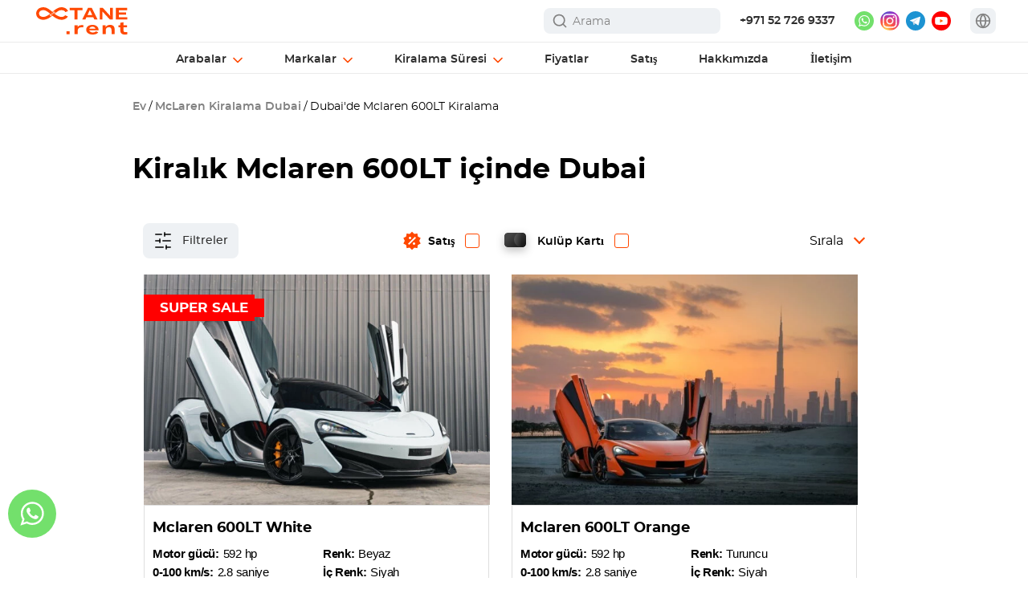

--- FILE ---
content_type: text/html; charset=UTF-8
request_url: https://octane.rent/tr/rent-mclaren-600lt-in-dubai/
body_size: 144932
content:
<!DOCTYPE html>
<html lang="tr" prefix="og: https://ogp.me/ns#" class="no-js">
<head>
    <meta charset="UTF-8">
    <meta name="viewport" content="width=device-width">
    <meta name="viewport" content="width=device-width, initial-scale=1, minimum-scale=1, maximum-scale=5, viewport-fit=cover">
    	<style data-no-translation="" data-no-auto-translation="">img:is([sizes="auto" i], [sizes^="auto," i]) { contain-intrinsic-size: 3000px 1500px }</style>
	
<!-- Rank Math PRO tarafından Arama Motoru Optimizasyonu - https://rankmath.com/ -->
<title>Dubai'de Mclaren 600LT Kiralama - Octane.Rent</title>
<meta name="description" content="Dubai'de Mclaren 600LT kiralayın: depozito yok, 7/24 teslimat $ Günlük en iyi fiyat 1550 AED (440$) ✓ Çevrimiçi kolay rezervasyon, yüksek kaliteli hizmet, müşteri desteği." data-no-translation="" data-no-auto-translation="">
<meta name="robots" content="follow, index, max-snippet:-1, max-video-preview:-1, max-image-preview:large">
<link rel="canonical" href="https://octane.rent/tr/rent-mclaren-600lt-in-dubai/" data-no-translation="" data-no-auto-translation="">
<meta property="og:locale" content="tr_TR">
<meta property="og:type" content="website">
<meta property="og:title" content="Dubai&#039;de Mclaren 600LT Kiralama - Octane.Rent">
<meta property="og:description" content="Dubai'de Mclaren 600LT kiralayın: depozito yok, 7/24 teslimat $ Günlük en iyi fiyat 1550 AED (440$) ✓ Çevrimiçi kolay rezervasyon, yüksek kaliteli hizmet, müşteri desteği." data-no-translation="" data-no-auto-translation="">
<meta property="og:url" content="https://octane.rent/tr/rent-mclaren-600lt-in-dubai/">
<meta property="og:site_name" content="octane.rent" data-no-translation="" data-no-auto-translation="">
<meta property="og:updated_time" content="2024-08-25T06:43:31+04:00">
<meta property="og:image" content="https://octane.rent/wp-content/uploads/2023/03/mclaren-600lt-orange-1-header.jpg" data-no-translation="" data-no-auto-translation="">
<meta property="og:image:secure_url" content="https://octane.rent/wp-content/uploads/2023/03/mclaren-600lt-orange-1-header.jpg" data-no-translation="" data-no-auto-translation="">
<meta property="og:image:width" content="1920">
<meta property="og:image:height" content="870">
<meta property="og:image:alt" content="Dubai&#039;de Mclaren 600LT Kiralama">
<meta property="og:image:type" content="image/jpeg">
<meta property="article:published_time" content="2024-04-03T11:40:59+04:00">
<meta property="article:modified_time" content="2024-08-25T06:43:31+04:00">
<meta name="twitter:card" content="summary_large_image">
<meta name="twitter:title" content="Dubai&#039;de Mclaren 600LT Kiralama - Octane.Rent">
<meta name="twitter:description" content="Dubai'de Mclaren 600LT kiralayın: depozito yok, 7/24 teslimat $ Günlük en iyi fiyat 1550 AED (440$) ✓ Çevrimiçi kolay rezervasyon, yüksek kaliteli hizmet, müşteri desteği." data-no-translation="" data-no-auto-translation="">
<meta name="twitter:image" content="https://octane.rent/wp-content/uploads/2023/03/mclaren-600lt-orange-1-header.jpg" data-no-translation="" data-no-auto-translation="">
<meta name="twitter:label1" content="Okuma süresi">
<meta name="twitter:data1" content="5 dakika">
<!-- /Rank Math WordPress SEO eklentisi -->

<link rel="dns-prefetch" href="//octane.rent" data-no-translation="" data-no-auto-translation="">









<link rel="shortcut icon" type="image/x-icon" href="https://octane.rent/wp-content/themes/quattro/assets/octane_favicon.ico" data-no-translation="" data-no-auto-translation="">
<link rel="alternate" hreflang="en" href="https://octane.rent/rent-mclaren-600lt-in-dubai/" data-no-translation="" data-no-auto-translation="">
<link rel="alternate" hreflang="de" href="https://octane.rent/de/rent-mclaren-600lt-in-dubai/" data-no-translation="" data-no-auto-translation="">
<link rel="alternate" hreflang="ru" href="https://octane.rent/ru/rent-mclaren-600lt-in-dubai/" data-no-translation="" data-no-auto-translation="">
<link rel="alternate" hreflang="nl" href="https://octane.rent/nl/rent-mclaren-600lt-in-dubai/" data-no-translation="" data-no-auto-translation="">
<link rel="alternate" hreflang="ar" href="https://octane.rent/ar/rent-mclaren-600lt-in-dubai/" data-no-translation="" data-no-auto-translation="">
<link rel="alternate" hreflang="fr" href="https://octane.rent/fr/rent-mclaren-600lt-in-dubai/" data-no-translation="" data-no-auto-translation="">
<link rel="alternate" hreflang="it" href="https://octane.rent/it/rent-mclaren-600lt-in-dubai/" data-no-translation="" data-no-auto-translation="">
<link rel="alternate" hreflang="es" href="https://octane.rent/es/rent-mclaren-600lt-in-dubai/" data-no-translation="" data-no-auto-translation="">
<link rel="alternate" hreflang="pt" href="https://octane.rent/pt/rent-mclaren-600lt-in-dubai/" data-no-translation="" data-no-auto-translation="">
<link rel="alternate" hreflang="da" href="https://octane.rent/da/rent-mclaren-600lt-in-dubai/" data-no-translation="" data-no-auto-translation="">
<link rel="alternate" hreflang="sv" href="https://octane.rent/sv/rent-mclaren-600lt-in-dubai/" data-no-translation="" data-no-auto-translation="">
<link rel="alternate" hreflang="tr" href="https://octane.rent/tr/rent-mclaren-600lt-in-dubai/" data-no-translation="" data-no-auto-translation="">
<link rel="alternate" hreflang="zh" href="https://octane.rent/zh/rent-mclaren-600lt-in-dubai/" data-no-translation="" data-no-auto-translation="">
<link rel="icon" href="https://octane.rent/wp-content/uploads/2023/10/octane_favicon.ico" sizes="32x32" data-no-translation="" data-no-auto-translation="">
<link rel="icon" href="https://octane.rent/wp-content/uploads/2023/10/octane_favicon.ico" sizes="192x192" data-no-translation="" data-no-auto-translation="">
<link rel="apple-touch-icon" href="https://octane.rent/wp-content/uploads/2023/10/octane_favicon.ico" data-no-translation="" data-no-auto-translation="">
<meta name="msapplication-TileImage" content="https://octane.rent/wp-content/uploads/2023/10/octane_favicon.ico">
<noscript><style data-no-translation="" data-no-auto-translation=""> .wpb_animate_when_almost_visible { opacity: 1; }</style></noscript>    <link rel="preload" href="/wp-content/themes/quattro/css/fonts/Montserrat/montserrat-bold-webfont.woff2" as="font" type="font/woff2" crossorigin data-no-translation="" data-no-auto-translation="">
    <link rel="preload" as="image" fetchpriority="high" href="https://octane.rent/wp-content/uploads/2023/03/mclaren-600lt-orange-1-header.jpg" type="image/webp" data-no-translation="" data-no-auto-translation="">    <script id="Cookiebot" src="https://consent.cookiebot.com/uc.js" data-cbid="c05e0f7c-2bab-4968-9f81-3404fb51ad9c" data-blockingmode="auto" type="text/javascript" class="wp-rocket-exclude" async data-cookieconsent="ignore" data-no-translation="" data-no-auto-translation=""></script>
    <!-- Google Tag Manager -->
    <script class="wp-rocket-exclude" async data-cookieconsent="ignore" data-no-translation="" data-no-auto-translation="">
        (function(w,d,s,l,i){w[l]=w[l]||[];w[l].push({'gtm.start':
                new Date().getTime(),event:'gtm.js'});var f=d.getElementsByTagName(s)[0],
            j=d.createElement(s),dl=l!='dataLayer'?'&l='+l:'';j.async=true;j.src=
            'https://www.googletagmanager.com/gtm.js?id='+i+dl;f.parentNode.insertBefore(j,f);
        })(window,document,'script','dataLayer','GTM-PC8MX68');
    </script>
    <!-- End Google Tag Manager -->
    <style class="wp-rocket-exclude" id="styles-all" data-no-translation="" data-no-auto-translation="">.online-booking-bg{position:fixed;background:rgba(0,0,0,0.85);top:0;left:0;width:100%;height:100%;z-index:998;display:none;}.online-booking{display:none;position:fixed;top:0;bottom:0;right:0;left:0;overflow-y:auto;opacity:0;visibility:hidden;transform:scale(0.98);z-index:1000;transition:opacity 0.3s ease,transform 0.3s ease,visibility 0.3s ease;border-radius:12px;width:100%;height:100%;}.online-booking span{direction:ltr;}.online-booking.active{opacity:1;visibility:visible;transform:scale(1);padding:60px 0;}.online-booking-content{background:white;border-radius:12px;padding:40px 50px;min-width:1000px;max-width:1000px;height:auto;min-height:710px;position:relative;margin:auto;}.online-booking-content.error-content{min-width:700px;max-width:700px;min-height:430px;}.online-booking-content-car{display:flex;flex-direction:row;flex-wrap:nowrap;}.online-booking-content .loader-wrap{display:block;border-radius:12px;}.online-booking-close{width:40px;height:40px;position:absolute;right:-55px;top:-15px;cursor:pointer;}.online-booking-center{min-width:100%;}.online-booking-left{flex:2;min-width:490px;max-width:490px;margin-right:60px;}.online-booking .breadcrumbs{margin-bottom:15px;display:flex;height:20px;align-items:center;gap:9px;}html[lang="ar"] .online-booking .breadcrumbs{direction:rtl;}.online-booking .breadcrumbs .breadcrumb-item{font-size:14px;font-style:normal;font-weight:600;line-height:normal;color:#818181;}.online-booking .breadcrumbs .breadcrumb-item.active{color:var(--pix-orange);cursor:pointer;}.online-booking .breadcrumbs .breadcrumb-item.pointer{cursor:pointer;}html[lang="ar"] .online-booking .breadcrumbs svg{transform:rotate(180deg);}.online-booking .car-title{font-size:36px;font-weight:800;margin-bottom:10px;line-height:1.2em;color:var(--pix-text-gray);}.online-booking .rental-dates{margin-bottom:30px;display:flex;align-items:center;}html[lang="ar"] .online-booking .rental-dates{direction:rtl;}.online-booking .rental-dates .calendar-icon{background-color:#F6F7F8;min-width:36px;max-width:36px;height:36px;border-radius:50%;display:flex;justify-content:center;align-items:center;}.online-booking .rental-dates .calendar-icon svg{margin-top:-2px;}.online-booking .rental-dates .calendar-dates{font-size:14px;margin-left:8px;font-weight:500;color:#0F0F0F;}.online-booking .rental-dates .calendar-dates i{font-family:monospace;}.online-booking .section{margin-bottom:10px;margin-top:30px;}.online-booking .section .section-title{font-size:22px;line-height:normal;font-weight:800;margin-bottom:13px;color:var(--pix-text-gray);}.online-booking .info-table{display:flex;padding:18px 16px;flex-direction:column;align-items:flex-start;gap:16px;align-self:stretch;border:1px solid var(--pix-grey-border);border-radius:8px;overflow:hidden;transition:max-height 0.4s ease;}html[lang="ar"] .online-booking .info-table{direction:rtl;}.info-table.expanded{max-height:1000px;}.online-booking .info-table .car-field{display:flex;line-height:initial;margin-top:10px;width:100%;}.online-booking .characteristics .car-field:nth-child(n+3){display:none;}.online-booking .info-table .car-field:first-child{margin-top:0;}.online-booking .info-table .car-field:last-child{color:var(--pix-text-gray);}.online-booking .info-table .car-field div:first-child{color:#818181;font-weight:500;}.online-booking .info-table .car-field .line{margin:0 10px;height:15px;flex:1;border-bottom:1px dashed var(--pix-grey-border);min-width:30px;}.online-booking .info-table .car-field div:last-child{text-align:right;font-weight:500;color:var(--pix-text-gray);}html[lang="ar"] .online-booking .info-table .car-field div:last-child{text-align:left;}.online-booking .more-info{margin-top:12px;background:none;border:none;color:#818181;cursor:pointer;font-size:14px;line-height:150%;margin-left:auto;display:table;}.online-booking .more-info span{border-bottom:1px dashed #818181;padding-bottom:1px;}.online-booking .more-info span:hover{border-bottom:1px dashed white;}.online-booking .more-info svg{margin-left:8px;}.online-booking .more-info.active svg{transform:rotate(-180deg);}.online-booking .online-booking-right{flex:1;min-width:280px;display:flex;flex-direction:column;gap:16px;}html[lang="ar"] .online-booking .online-booking-right{direction:rtl;}.online-booking .car-image{width:100%;height:225px;border-radius:8px;overflow:hidden;}.online-booking .car-image img{width:100%;height:100%;object-fit:cover;}.online-booking .rental-cost{margin-top:30px;font-size:16px;display:flex;flex-direction:column;}.rental-cost-title{font-size:22px;font-style:normal;font-weight:800;line-height:normal;margin-bottom:5px;}.online-booking .rental-line{display:flex;padding:15px 0;align-items:flex-start;flex-wrap:nowrap;align-self:stretch;border-bottom:1px solid var(--pix-grey-border);font-weight:600;color:var(--pix-text-gray);}.online-booking .options-line{padding:15px 0;border-bottom:1px solid var(--pix-grey-border);}.online-booking .options-line-title{color:var(--pix-text-gray);font-weight:600;font-size:16px;}.online-booking .option-line{display:flex;justify-content:space-between;align-items:flex-start;flex-wrap:wrap;padding:5px 0;font-size:16px;}.online-booking .line{margin:0 15px;height:18px;flex:1;border-bottom:1px dashed var(--pix-grey-border);}.online-booking .option-line span:first-child{color:#818181;font-style:normal;font-weight:500;line-height:1.4em;max-width:66%;}.online-booking .option-line span:nth-last-child(2){color:var(--pix-text-gray);font-weight:500;padding-right:5px;}html[lang="ar"] .online-booking .option-line span:nth-last-child(2){padding-right:0;padding-left:5px;}.online-booking .option-line span:last-child{color:var(--pix-text-gray);font-weight:500;}.online-booking .options-line.delivery .option-line span{line-height:normal;font-weight:500;}.online-booking .rental-line .date-interval{color:#818181;font-style:normal;font-weight:500;line-height:1.4em;}.online-booking .rental-line .date-interval i{font-family:monospace;}.online-booking .rental-line > span:last-child{text-align:right;white-space:nowrap;}.online-booking .rental-line.date-info span:nth-last-child(2){margin-left:auto;padding-right:5px;}html[lang="ar"] .online-booking .rental-line.date-info span:nth-last-child(2){margin-left:0;margin-right:auto;padding-right:0;padding-left:5px;}.online-booking .total-price{margin:18px 0 15px;line-height:1.3em;display:flex;justify-content:space-between;}.online-booking .total-price span:first-child{font-weight:600;color:var(--pix-text-gray);font-size:16px;}.online-booking .total-price span:not(:first-child){font-size:28px;font-weight:800;text-align:right;color:#263141;white-space:nowrap;}.online-booking .total-price span:nth-child(2){margin-left:auto;padding-right:8px;}html[lang="ar"] .online-booking .total-price span:nth-child(2){margin-left:0;margin-right:auto;padding-right:0;padding-left:8px;}.online-booking .rental-line.small{padding:25px 0 10px;border-bottom:0;gap:12px;flex-wrap:wrap;}.online-booking .rental-line-small{min-width:100%;display:flex;justify-content:space-between;align-items:flex-start;gap:5px;align-self:stretch;font-weight:500;line-height:150%;font-size:14px;}.online-booking .rental-line-small .line{height:15px;}.online-booking .rental-line-small span:first-child{color:#777;}.online-booking .rental-line-small span:last-child{color:var(--pix-text-gray);}.online-booking .rental-line #tax-price{margin-left:auto;white-space:nowrap;padding-right:5px;}html[lang="ar"] .online-booking .rental-line #tax-price{margin-left:0;margin-right:auto;padding-right:0;padding-left:5px;}.online-booking .rental-cost-note{padding-left:30px;background:url("/wp-content/plugins/online-booking/images/exclamation.svg") left top no-repeat;font-size:14px;color:#818181;line-height:150%;margin-bottom:5px;}html[lang="ar"] .online-booking .rental-cost-note{background:url("/wp-content/plugins/online-booking/images/exclamation.svg") right top no-repeat;padding-left:0;padding-right:30px;}.online-booking .continue-btn{background:var(--pix-main-color);color:white;font-size:14px;font-style:normal;font-weight:800;border:none;border-radius:6px;cursor:pointer;display:flex;height:44px;padding:4px 0;justify-content:center;align-items:center;align-self:stretch;transition:0.3s ease;}.online-booking .continue-btn.disabled{background:#2D2D2D;opacity:.3;cursor:default;}.online-booking .continue-btn:not(.disabled):hover{box-shadow:1px 1px 10px 4px rgba(0,0,0,0.1);}.online-booking .car-is-not-available{display:flex;flex-wrap:nowrap;background-color:#FEF5EB;padding:30px 40px;gap:50px;margin-top:20px;border-radius:15px;}html[lang="ar"] .online-booking .car-is-not-available{direction:rtl;}.online-booking .car-is-not-available .car-img{min-width:146px;max-width:146px;height:94px;border-radius:10px;overflow:hidden;display:flex;align-items:center;}.online-booking .car-is-not-available .car-img img{width:100%;height:100%;object-fit:cover;}.online-booking .car-is-not-available .dates-period{display:flex;flex-wrap:wrap;font-weight:800;font-size:18px;margin-bottom:10px;margin-left:-3px;color:var(--pix-orange);padding-top:3px;}.online-booking .car-is-not-available .dates-period svg{margin-right:10px;}html[lang="ar"] .online-booking .car-is-not-available .dates-period svg{margin-right:0;margin-left:10px;}.online-booking .car-is-not-available .dates-period span{padding-top:3px;}.online-booking .car-is-not-available .dates-period .not-available-str{min-width:100%;padding-left:38px;font-weight:800 !important;}.online-booking .car-is-not-available .dates-and-car-title div:not(:first-child){font-weight:500;}.online-booking .car-is-not-available .dates-and-car-title{line-height:1.5em;color:var(--pix-text-gray);}a[data-id="whatsapp"] svg{margin-right:3px;}.online-booking .custom-datepicker{top:55px;}.online-booking .dates-and-title{flex:1;border-radius:8px;border:1px solid white;background:url('/wp-content/themes/quattro/images/date.svg') 12px center no-repeat #EEF1F4;padding:0 40px 0 42px;color:var(--pix-text-gray);display:flex;flex-wrap:nowrap;position:relative;cursor:pointer;overflow:hidden;height:45px;}html[lang="ru"] .online-booking .dates-and-title{padding:0 38px 0 40px;}html[lang="ar"] .online-booking .dates-and-title{background:url('/wp-content/themes/quattro/images/date.svg') 96% center no-repeat #EEF1F4;padding:0 44px;direction:rtl;order:2;}.online-booking .dates-and-title:after{content:"";height:100%;width:38px;position:absolute;right:0;vertical-align:top;-webkit-transition:color .33s,transform .33s;transition:color .33s,transform .33s;background:url(/wp-content/themes/quattro/images/arrow-down.svg) center no-repeat #EEF1F4;top:0;}html[lang="ar"] .online-booking .dates-and-title:after{right:auto;left:13px;}.online-booking .dates-wrap{display:flex;flex-wrap:nowrap;}.online-booking .dates{position:relative;}.online-booking .dates:not(.ranges){display:flex;flex-direction:row;align-items:flex-end;position:relative;gap:10px;}.online-booking .dates .dates-title{display:flex;position:relative;font-size:14px;line-height:1em;font-weight:700;color:var(--pix-text-gray);margin-bottom:5px;align-items:center;}html[lang="ar"] .online-booking .dates .dates-title{text-align:right;direction:rtl;}.online-booking .dates .slash{padding:0 5px;display:flex;align-items:center;}.online-booking .dates input{position:absolute;left:0;top:0;width:100%;height:100%;opacity:0;display:none;}.online-booking .dates .date-start,.online-booking .dates .date-end{position:relative;display:flex;flex-wrap:nowrap;flex-direction:row;align-items:center;font-size:14px;line-height:14px;font-weight:500;cursor:pointer;height:100%;}html[lang="ar"] .online-booking .dates .date-start,html[lang="ar"] .online-booking .dates .date-end{justify-content:flex-end;}.online-booking .dates .dates-wrap span{margin-top:3px;letter-spacing:-.2px;}html:not([lang="en"]) .online-booking .dates .dates-wrap span{letter-spacing:-.3px;}html[lang="ru"] .online-booking .dates .dates-wrap span{letter-spacing:-.45px;}html[lang="ar"] .online-booking .dates span{direction:rtl;}.online-booking .errors:not(.notes) .error{margin-top:15px;margin-bottom:10px;font-family:var(--pix-main-font);font-size:16px;line-height:16px;color:red;font-weight:500;}.online-booking .errors.notes .error{padding-left:30px;background:url("/wp-content/plugins/online-booking/images/exclamation.svg") left top no-repeat;font-size:14px;color:#818181;line-height:22px;margin-top:10px;}html[lang="ar"] .online-booking .errors.notes .error{background:url("/wp-content/plugins/online-booking/images/exclamation.svg") right top no-repeat;padding-left:0;padding-right:30px;}.online-booking input[type="date"]::-webkit-calendar-picker-indicator{background:transparent;bottom:0;color:transparent;cursor:pointer;height:auto;left:0;position:absolute;right:0;top:0;width:auto;}.online-booking .dates-and-title .calendar-dates{position:relative;display:flex;flex-wrap:nowrap;flex-direction:row;align-items:center;height:45px;font-size:14px;line-height:14px;font-weight:500;cursor:pointer;color:#0F0F0F;}.online-booking .dates-and-title .calendar-dates span{margin:0;}.online-booking .dates-and-title .calendar-dates span:first-child{padding-right:4px;}.online-booking .dates-and-title .calendar-dates span:last-child{padding-left:4px;}.online-booking .dates-and-title .calendar-dates i{font-family:monospace;padding:0 3px;}.online-booking .alternative-dates-title{font-weight:800;font-size:22px;margin-top:20px;}.online-booking .alternative-dates .error{color:#d35400;font-weight:600;margin-bottom:.5rem;}.online-booking .dates-options{display:flex;flex-direction:column;}.online-booking .alternative-dates .date-option{border:1px solid #EBEBEB;border-radius:8px;padding:14px 12px;font-size:13px;font-weight:500;cursor:pointer;display:flex;align-items:center;flex-wrap:nowrap;height:45px;margin-top:10px;}.online-booking .alternative-dates .date-option div:not(.checkbox){padding-top:2px;}.online-booking .alternative-dates .date-option div:last-child{color:#818181;font-size:13px;padding-left:5px;}html[lang="ar"] .online-booking .alternative-dates .date-option{direction:rtl;}.online-booking .alternative-dates .date-option.active{border:1px solid var(--pix-orange);font-size:14px;}.online-booking .alternative-dates .date-option .checkbox{margin-right:11px;display:flex;justify-content:center;align-items:center;opacity:1;border:1px solid #2D2D2D;position:relative;min-width:16px;max-width:16px;height:16px;border-radius:50%;}html[lang="ar"] .online-booking .alternative-dates .date-option .checkbox{margin-left:11px;margin-right:0;}.online-booking .alternative-dates .date-option.active .checkbox{border:1px solid var(--pix-orange);}.online-booking .alternative-dates .date-option .checkbox:after{content:"";width:8px;height:8px;background-color:var(--pix-orange);border-radius:50%;opacity:0;}.online-booking .alternative-dates .date-option.active .checkbox:after{opacity:1;}.online-booking .alternative-dates .date-option label{cursor:pointer;margin:0;}.online-booking .change-dates{background:var(--pix-main-color);color:white;font-size:14px;font-style:normal;font-weight:800;border:none;border-radius:6px;cursor:pointer;display:flex;min-width:100px;max-width:100px;height:44px;line-height:normal;text-align:center;padding:4px 25px;justify-content:center;align-items:center;transition:0.3s ease;}.online-booking .ranges .change-dates{min-width:100%;max-width:100%;margin-top:20px;transition:0s ease;}.online-booking .time-picker{height:100%;margin-left:5px;white-space:nowrap;letter-spacing:-.2px;}html:not([lang="en"]) .online-booking .time-picker{letter-spacing:-.3px;}html[lang="ar"] .online-booking .time-picker{margin-left:0;margin-right:8px;}.online-booking .time-selected{display:flex;align-items:center;width:100%;height:100%;cursor:pointer;background-color:transparent;border-radius:4px;}.online-booking .time-label{margin-top:3px;}.online-booking .date-wrap .arrow{display:none;}.online-booking .time-dropdown{position:absolute;top:100%;left:0;right:0;border:1px solid #ccc;background:#fff;z-index:10;display:none;max-height:200px;overflow-y:auto;border-radius:4px;}.online-booking .time-option{padding:10px;cursor:pointer;}.online-booking .time-option:hover{background-color:#f0f0f0;}.online-booking .time-picker.open .time-dropdown{display:block;}.online-booking .time-picker.open .arrow{transform:rotate(180deg);}.crm-no-response{font-weight:500;margin-top:20px;line-height:22px;display:none;}.online-booking .message-us{display:flex;border-radius:15px;white-space:normal;background-color:#F5F5F5;flex-direction:column;flex:1;padding:25px 30px;align-items:center;}.online-booking .message-us-title{font-size:16px;line-height:1.2em;font-weight:800;text-align:center;}.online-booking .message-us-description{margin-top:8px;font-size:14px;font-weight:500;line-height:150%;text-align:center;color:#818181;}.online-booking .message-us a[data-id="whatsapp"],.online-booking .message-us-long-lease a[data-id="whatsapp"]{margin-top:15px;width:100%;max-width:240px;height:44px;color:white !important;font-size:14px;font-weight:800;border-radius:8px;background:linear-gradient(180deg,#61D76A 0%,#40CA4B 100%);display:flex;align-items:center;justify-content:center;flex-wrap:wrap;line-height:initial;order:1;}.online-booking .message-us-long-lease{display:flex;flex-wrap:nowrap;align-items:flex-end;}html[lang="ar"] .online-booking .message-us-long-lease{direction:rtl;}.online-booking .message-us-long-lease .message-us-title{text-align:left;font-size:22px;}html[lang="ar"] .online-booking .message-us-long-lease .message-us-title{text-align:right;}.online-booking .message-us-long-lease .message-us-description{text-align:left;font-size:16px;padding-right:15px;color:var(--pix-text-gray);}html[lang="ar"] .online-booking .message-us-long-lease .message-us-description{text-align:right;padding-right:0;padding-left:15px;}.online-booking .keep-this-car{margin-top:60px;}.online-booking .keep-this-car-title{font-weight:700;font-size:28px;line-height:1em;color:var(--pix-text-gray);}.online-booking .keep-this-car-info{font-weight:500;font-size:16px;line-height:1.5em;margin-top:10px;color:var(--pix-text-gray);}.online-booking .next-available-periods{display:flex;flex-wrap:nowrap;flex-direction:row;align-items:flex-start;gap:60px;}.online-booking .next-available-periods .info-and-dates{flex:0 0 440px;}.online-booking .next-available-periods-title{margin-top:30px;font-weight:700;font-size:22px;line-height:1em;color:var(--pix-text-gray);margin-bottom:10px;}.similar-cars-block{margin-top:60px;}.similar-cars-info{max-width:668px;}html[lang="ar"] .similar-cars-info{margin-left:auto;}.similar-cars-info div:first-child{font-weight:700;font-size:28px;line-height:1em;color:var(--pix-text-gray);}.similar-cars-info div:last-child{font-weight:500;font-size:16px;line-height:1.5em;margin-top:10px;color:var(--pix-text-gray);}.similar-cars-title-wrap{margin-top:30px;display:flex;align-items:center;justify-content:space-between;flex-direction:row;}.similar-cars-title{font-weight:700;font-size:22px;line-height:22px;padding-right:30px;color:var(--pix-text-gray);}.similar-cars-title span:not(:first-child){color:var(--pix-orange);}.similar-cars-title-wrap a{color:var(--pix-orange) !important;font-size:18px;font-weight:600;display:flex;align-items:center;justify-content:space-between;flex-direction:row;margin-right:100px;white-space:nowrap;}.similar-cars-title-wrap a span{padding-top:2px;}.similar-cars-title-wrap a svg{margin-left:13px;}.similar-cars-block .cars-list{margin-top:10px;display:grid;gap:30px 40px;grid-template-columns:repeat(3,1fr);}.similar-cars-block .car .image{width:100%;height:156px;overflow:hidden;border-radius:8px;}.similar-cars-block .car .image img{width:100%;height:100%;object-fit:cover;}.similar-cars-block .car .name{font-size:18px;font-weight:800;line-height:normal;margin-top:15px;color:var(--pix-text-gray);}.similar-cars-block .car .pix-sale-box-price{color:var(--pix-text-gray);font-weight:600;margin-top:6px;}.similar-cars-block .car .price span:not(:last-child){color:var(--pix-orange);}.similar-cars-block .owl-nav{position:absolute;top:-44px;right:0;display:flex;flex-direction:row;flex-wrap:nowrap;justify-content:space-between;}.similar-cars-block .owl-nav button{min-width:28px;max-width:28px;height:28px;}.similar-cars-block .owl-nav button span{display:none;}.similar-cars-block .owl-nav button.owl-prev{margin-right:10px;}.similar-cars-block .owl-nav button.owl-prev.disabled,.similar-cars-block .owl-nav button.owl-next.disabled{opacity:.7;cursor:default;}.owl-carousel.cars-list .owl-nav button.owl-prev{background:url(/wp-content/themes/quattro/images/arrow-left-grey.svg) left center no-repeat;}.owl-carousel.cars-list .owl-nav button.owl-next{background:url(/wp-content/themes/quattro/images/arrow-right-grey.svg) left center no-repeat;}.online-booking .additional-options{margin-top:50px;}.online-booking .additional-options-title{font-size:24px;font-weight:bold;margin-bottom:15px;color:var(--pix-text-gray);}.online-booking .option-card{display:flex;background-color:#E3F6CF;padding:10px 30px 20px;border-radius:10px;margin-bottom:10px;}.option-card.disabled{background-color:rgba(238,241,244,0.7);}.option-card.disabled{}.online-booking .icon{min-width:70px;max-width:70px;height:70px;margin-right:5px;margin-left:-10px;}.online-booking .icon.no-deposit{background:url("/wp-content/plugins/online-booking/images/no-deposit.svg") center no-repeat;}.online-booking .icon.octane-shield{background:url("/wp-content/plugins/online-booking/images/octane-shield.svg") center no-repeat;}.online-booking .icon.octane-freedom{background:url("/wp-content/plugins/online-booking/images/octane-freedom.svg") center no-repeat;}.online-booking .icon.child-seat{background:url("/wp-content/plugins/online-booking/images/child-seat.svg") center no-repeat;}.online-booking .icon.additional-driver{background:url("/wp-content/plugins/online-booking/images/additional-driver.svg") center no-repeat;}.online-booking .option-content{flex-grow:1;}.online-booking .option-header{display:flex;align-items:center;justify-content:space-between;line-height:1em;margin-top:7px;}.online-booking .option-title{font-weight:600;font-size:16px;color:var(--pix-text-gray);}.online-booking .option-price{font-weight:700;margin-left:auto;margin-right:20px;color:var(--pix-text-gray);white-space:nowrap;}.online-booking .option-text{font-size:14px;margin-top:8px;font-weight:500;line-height:150%;color:var(--pix-text-gray);}.online-booking .option-text *{font-size:14px;line-height:150%;}.online-booking .option-text-detail{display:none;}.online-booking .option-card.disabled .option-text{opacity:0.5;}.online-booking .option-subtitle{font-size:14px;margin-top:10px;font-weight:700;color:var(--pix-text-gray);}.online-booking .option-list{font-size:14px;margin-top:6px;}.online-booking .option-list > div{margin-bottom:6px;}.online-booking .option-list > div strong{font-size:14px;color:var(--pix-text-gray);display:block;}.online-booking .more-info-option{height:16px;font-size:13px;color:#4F5B44;line-height:1em;text-decoration:none;margin-top:8px;display:flex;align-items:center;flex-wrap:nowrap;cursor:pointer;}.online-booking .more-info-option span{border-bottom:1px dashed #4F5B44;display:inline-block;}.online-booking .more-info-option i{background:url("/wp-content/plugins/online-booking/images/arrow-down.svg") right center no-repeat;min-width:16px;max-width:16px;height:16px;margin-left:6px;}.online-booking .more-info-option.active i{transform:rotate(-180deg);}.online-booking .option-card.disabled .more-info-option i{background:url("/wp-content/plugins/online-booking/images/arrow-down-grey.svg") right center no-repeat;}.online-booking .switch{position:relative;display:inline-block;width:40px;height:22px;margin-bottom:0;}.online-booking .switch input{opacity:0;width:0;height:0;}.online-booking .slider{position:absolute;cursor:pointer;height:auto;top:0;left:0;right:0;bottom:0;background-color:#ccc;border-radius:34px;transition:0.4s;}.online-booking .slider:before{position:absolute;content:"";height:18px;width:18px;left:2px;bottom:2px;background-color:white;border-radius:50%;transition:0.4s;}.online-booking input:checked + .slider{background-color:#44A222;}.online-booking input:checked + .slider:before{transform:translateX(18px);}.online-booking .controls{display:flex;flex-wrap:nowrap;align-items:center;margin-top:7px;height:20px;}.online-booking .controls button{width:20px;height:100%;border-radius:50%;cursor:pointer;display:flex;align-items:center;justify-content:center;}.online-booking .controls button svg{min-width:40px;height:40px;margin-top:8px;}.online-booking .controls span{width:24px;height:100%;text-align:center;margin:0 6px;line-height:20px;}.option-card[data-code="additional-driver"] .more-info-option{margin-top:14px;}.booking-form .section-details{margin-bottom:20px;}.booking-form .section-title-wrap{display:flex;flex-wrap:nowrap;justify-content:space-between;}html[lang="ar"] .booking-form .section-title-wrap{direction:rtl;}.booking-form .section-title{font-size:22px;font-weight:700;margin-bottom:15px;}.booking-form .section-address{padding-left:26px;height:24px;background:url("/wp-content/plugins/online-booking/images/map.svg") left center no-repeat;font-weight:600;white-space:nowrap;word-break:break-all;padding-right:10px;}.booking-form .dropdown-block{background:#EEF1F4;padding:12px 16px;border-radius:8px;margin-bottom:15px;}html[lang="ar"] .booking-form .dropdown-block{direction:rtl;}.booking-form .dropdown-label{display:block;color:#818181;font-size:12px;margin-bottom:0;}.booking-form .dropdown-wrapper{position:relative;background:#f0f2f5;padding:0;cursor:pointer;border:1px solid transparent;outline:none;line-height:normal;}.booking-form .dropdown-selected{display:flex;justify-content:space-between;align-items:center;}.booking-form .dropdown-title{font-weight:500;font-size:14px;}.booking-form .dropdown-price{margin-left:auto;margin-right:5px;display:flex;flex-wrap:nowrap;align-items:center;white-space:nowrap;}html[lang="ar"] .booking-form .dropdown-selected .dropdown-price{margin-left:30px;margin-right:auto;}html[lang="ar"] .booking-form .dropdown-list .dropdown-price{margin-left:6px;margin-right:auto;}.booking-form .dropdown-price span:first-child{font-weight:bold;font-size:14px;}html[lang="ar"] .booking-form .dropdown-price span:first-child{padding-left:5px;}.booking-form .dropdown-price span:first-child span{padding-left:5px;}html[lang="ar"] .booking-form .dropdown-price span:first-child span{padding-left:0;padding-right:5px;}.booking-form .dropdown-selected .dropdown-price{margin-right:20px;}html[lang="ar"] .booking-form .dropdown-selected .dropdown-price{margin-right:0;margin-left:30px;}.dropdown-price-info{position:relative;display:inline-block;}.dropdown-price-info i{display:block;min-width:20px;max-width:20px;height:20px;margin-left:6px;margin-top:-4px;background:url("/wp-content/plugins/online-booking/images/info.svg") center no-repeat;}.dropdown-price-info-text{display:none;position:absolute;bottom:120%;max-width:280px;min-width:250px;background-color:#fff;color:#000;border:1px solid #ccc;padding:12px 22px 12px 16px;border-radius:8px;box-shadow:0 4px 12px rgba(0,0,0,0.15);z-index:100;font-size:14px;white-space:normal;}html[lang="ar"] .dropdown-price-info-text{text-align:right !important;}.dropdown-price-info-text .close-btn{display:none;position:absolute;top:0;right:0;cursor:pointer;font-weight:bold;font-size:24px;padding:0 8px;}.booking-form .dropdown-arrow{background:url("/wp-content/plugins/online-booking/images/arrow-down-orange.svg") center no-repeat;min-width:20px;max-width:20px;height:21px;margin-top:-22px;}html[lang="ar"] .booking-form .dropdown-arrow{position:absolute;left:0;}.booking-form .dropdown-list{display:none;position:absolute;top:100%;left:0;width:calc(100% + 32px);margin-left:-16px;margin-top:4px;background:#fff;border:1px solid #ddd;border-radius:8px;z-index:10;list-style:none;padding:0;box-shadow:0 4px 10px rgba(0,0,0,0.1);}.booking-form .dropdown-list li{padding:10px 16px;cursor:pointer;font-size:14px;display:flex;flex-wrap:nowrap;justify-content:space-between;}.booking-form .section-item{background:#EEF1F4;padding:12px 16px;border-radius:8px;margin-bottom:15px;position:relative;}.booking-form .section-item.time-block,.booking-form .section-item.time-block *{cursor:pointer;}.booking-form .section-item.time-block:before{content:"";position:absolute;left:0;width:100%;bottom:0;background:#EEF1F4;border-radius:8px;height:100%;z-index:1;}.booking-form .section-item.time-block:after{content:"";position:absolute;left:0;width:100%;bottom:-3px;background:rgb(255,153,0);border-radius:8px;height:100%;}.booking-form .section-item.time-block .arrow{background:url(images/arrow-down-orange.svg) center no-repeat;min-width:20px;max-width:20px;height:21px;position:absolute;right:16px;top:50%;margin-top:-10px;z-index:1;cursor:pointer;}html[lang="ar"] .booking-form .section-item.time-block .arrow{right:auto;left:16px;}.booking-form .section-item.time-block .dropdown-list{margin-left:0;width:100%;top:75%;flex-wrap:wrap;}.booking-form .section-item.time-block .time-dropdown li{padding:3px 16px;min-width:33%;max-width:33%;}.booking-form .section-item label{display:block;position:relative;color:#818181;font-size:12px;z-index:1;line-height:1.2em;}.booking-form .section-item input{display:block;border:0;width:100%;background-color:transparent;font-size:14px;line-height:16px;}html[lang="ar"] .booking-form .section-item input{text-align:right;}.booking-form .section-item input[type="range"]{position:absolute;left:6px;bottom:-3px;z-index:1;}.booking-form .section-item .time{font-size:14px;line-height:16px;position:relative;z-index:1;}.booking-form .section-item .time-slider{width:calc(100% - 12px);-webkit-appearance:none;appearance:none;--green-start:33.333%;--green-end:91.666%;background:linear-gradient( to right,rgb(255,153,0) 0%,rgb(255,153,0) var(--green-start),#3CBA54 var(--green-start),#3CBA54 var(--green-end),rgb(255,153,0) var(--green-end),rgb(255,153,0) 100% );height:3px;border-radius:8px;outline:none;}.booking-form .section-item .time-slider::-webkit-slider-thumb{-webkit-appearance:none;appearance:none;width:16px;height:16px;background:var(--pix-orange);border-radius:50%;cursor:pointer;border:2px solid white;}.booking-form .section-item .time-slider::-moz-range-thumb{width:16px;height:16px;background:var(--pix-orange);border-radius:50%;cursor:pointer;}.booking-form .section-item.time-block > span{position:absolute;z-index:1;right:16px;bottom:12px;line-height:1em;}html[lang="ar"] .booking-form .section-item.time-block span:last-child{right:auto;left:16px;}.booking-form .section-item.telegram_nickname-input-wrap:before{content:"@";position:absolute;left:14px;top:6px;color:#2D2D2D;}html[lang="ar"] .booking-form .section-item.telegram_nickname-input-wrap:before{left:auto;right:14px;}.booking-form .section-item.telegram_nickname-input-wrap input{padding-left:25px;}html[lang="ar"] .booking-form .section-item.telegram_nickname-input-wrap input{padding-left:0;padding-right:25px;}.booking-form .section-summary{background:#F5F5F5;padding:23px 30px;margin-top:12px;border-radius:15px;}.booking-form .section-summary-title{font-size:16px;font-style:normal;font-weight:800;padding-left:0;}.booking-form .section-summary > div:not(.section-summary-title){padding-left:30px;font-size:14px;font-weight:500;margin-top:4px;background-position:left top !important;}html[lang="ar"] .booking-form .section-summary > div:not(.section-summary-title){direction:rtl;background-position:right center !important;padding-left:0;padding-right:30px;}.booking-form .time-note,.booking-form .return-time-note{padding-left:30px;background:url("/wp-content/plugins/online-booking/images/exclamation.svg") left top no-repeat;font-size:14px;color:#818181;line-height:150%;margin-bottom:18px;}.booking-form .time-note a,.booking-form .return-time-note a{color:var(--pix-orange);text-decoration:none;border-bottom:1px dashed var(--pix-orange);display:table;line-height:1em;}.booking-form .time-note a .time,.booking-form .return-time-note a .time{padding-left:5px;}.booking-form .section-summary .location{background:url("/wp-content/plugins/online-booking/images/map.svg") no-repeat;}.booking-form .section-summary .date{background:url("/wp-content/plugins/online-booking/images/calendar.svg") no-repeat;display:flex;}.booking-form .section-summary .date span:nth-child(2){padding-left:5px;}html[lang="ar"] .booking-form .section-summary .date span:nth-child(2){padding-right:5px;}.booking-form .section-summary .note{background:url("/wp-content/plugins/online-booking/images/coin.svg") no-repeat;font-weight:800 !important;}.booking-form .return-details{margin-top:40px;}.booking-form .driver-details{margin-top:40px;}.booking-form .phone-input-wrap{min-height:62px;display:flex;align-items:center;position:relative;z-index:2;flex-wrap:wrap;}html[lang="ar"] .booking-form .phone-input-wrap{justify-content:flex-end;}.booking-form .driver-details .iti__country{font-size:14px;}.booking-form .driver-details .iti__country-list{width:230px !important;}.booking-form .driver-details .iti__flag-container{border-bottom:0 !important;margin-left:-9px;}.booking-form .driver-details .iti--allow-dropdown input{border:0;margin-top:3px !important;height:28px;}html[lang="ar"] .booking-form .driver-details .iti--allow-dropdown input{max-width:105px;text-align:left;}.booking-form .driver-details .iti--allow-dropdown input::-webkit-input-placeholder{color:#818181 !important;}.booking-form .driver-details .iti--allow-dropdown input::-moz-placeholder{color:#818181 !important;}.booking-form .driver-details .iti--allow-dropdown input:-ms-input-placeholder{color:#818181 !important;}.booking-form .driver-details .iti--allow-dropdown input::-ms-input-placeholder{color:#818181 !important;}.booking-form .driver-details .iti--allow-dropdown input::placeholder{color:#818181 !important;}.booking-form .iti--separate-dial-code .iti__selected-dial-code{margin-top:4px;}.booking-form .iti__arrow{margin-top:4px;}.booking-form .section-item-messengers{margin-bottom:25px;}.booking-form .messengers-note{color:#818181;font-size:14px;line-height:150%;}.booking-form .messenger-select{margin-top:10px;display:flex;flex-wrap:nowrap;gap:10px;}html[lang="ar"] .booking-form .messenger-select{justify-content:flex-end;}.booking-form .messenger{height:44px;display:flex;flex-wrap:nowrap;align-items:center;border:1px solid #EBEBEB;padding:4px 12px;border-radius:8px;cursor:pointer;font-size:14px;font-weight:600;color:var(--pix-text-gray);}.booking-form .messenger .radio{min-width:16px;max-width:16px;height:16px;border-radius:50%;border:1px solid #2D2D2D;position:relative;margin-right:8px;}.booking-form .messenger.active{border:1px solid var(--pix-orange);}.booking-form .messenger.active .radio{border:1px solid var(--pix-orange);}.booking-form .messenger.active .radio:before{content:"";position:absolute;width:8px;height:8px;border-radius:50%;background-color:var(--pix-orange);left:50%;top:50%;margin-left:-4px;margin-top:-4px;}.booking-form .section-item-messengers input{display:none;}.booking-form .section-item.addition-info{padding:12px 16px 0;}.booking-form textarea{width:100%;min-height:16px;height:16px;max-height:250px;min-width:100%;max-width:100%;background-color:transparent;border:0;font-size:14px;line-height:16px;}html[lang="ar"] .booking-form textarea{text-align:right;}.booking-form .section-item.addition-info .error-message{margin:-5px 0 0;padding-bottom:10px;}html[lang="ar"] .booking-form .checkboxes{direction:rtl;}.booking-form .checkboxes label{display:flex;flex-wrap:nowrap;align-items:flex-start;margin:12px 0 0 0;font-size:14px;cursor:pointer;line-height:1.4em;pointer-events:none;}.booking-form .checkboxes label a{color:var(--pix-orange);text-decoration:underline;}.booking-form .checkboxes label span{pointer-events:auto;}.booking-form .checkboxes input[type="checkbox"]{display:none;}.booking-form .checkboxes .checkmark{min-width:18px;max-width:18px;height:18px;background-color:transparent;border-radius:3px;margin-right:12px;border:1px solid var(--pix-orange);}html[lang="ar"] .booking-form .checkboxes .checkmark{margin-left:12px;margin-right:0;}.booking-form .checkboxes label.active .checkmark{background-color:var(--pix-orange);}.booking-form .checkboxes label.active .checkmark{background:url("/wp-content/plugins/online-booking/images/check.svg") center no-repeat var(--pix-orange);}.booking-form .error-message{min-width:100%;display:block;color:red;font-size:12px;margin-top:3px;font-weight:600;}.booking-form .checkboxes-note{margin-top:10px;font-size:12px;line-height:1.2em;}.payment-options-wrap{margin-top:20px;}.payment-options-title{font-size:22px;font-style:normal;font-weight:800;color:var(--pix-text-gray);}.payment-options{margin-top:16px;display:flex;flex-wrap:nowrap;gap:10px;}.payment-option{height:44px;display:flex;flex-wrap:nowrap;align-items:center;border:1px solid #EBEBEB;padding:4px 12px;border-radius:8px;cursor:pointer;font-size:14px;font-weight:600;line-height:normal;text-align:left;color:var(--pix-text-gray);}html[lang="ru-RU"] .payment-option{font-size:13px;}.payment-option .radio{min-width:16px;max-width:16px;height:16px;border-radius:50%;border:1px solid #2D2D2D;position:relative;margin-right:8px;color:var(--pix-text-gray);}html[lang="ar"] .payment-option.radio{margin-right:0;margin-left:8px;}.payment-option.active{border:1px solid var(--pix-orange);}.payment-option.active .radio{border:1px solid var(--pix-orange);}.payment-option.active .radio:before{content:"";position:absolute;width:8px;height:8px;border-radius:50%;background-color:var(--pix-orange);left:50%;top:50%;margin-left:-4px;margin-top:-4px;}.payment-options-wrap input{display:none;}.button-pay{margin-top:30px;min-width:200px;max-width:200px;background:var(--pix-main-color);color:white;font-size:14px;font-style:normal;font-weight:800;border:none;border-radius:6px;cursor:pointer;display:flex;height:44px;padding:4px 0;justify-content:center;align-items:center;align-self:stretch;transition:0.3s ease;}.booking-confirmed{padding:50px 0 70px;min-height:80vh;}.booking-confirmed .container{display:flex;flex-wrap:nowrap;}.booking-confirmed-left{flex:1;}html[lang="ar"] .booking-confirmed-left{direction:rtl;}.booking-confirmed-right{min-width:350px;max-width:350px;margin-left:100px;}html[lang="ar"] .booking-confirmed-right{direction:rtl;}.booking-confirmed-right .car-image{width:100%;height:225px;border-radius:8px;overflow:hidden;}.booking-confirmed-right .car-image img{width:100%;height:100%;object-fit:cover;}.booking-confirmed h1{font-size:36px;margin-bottom:35px;color:var(--pix-text-gray);}.booking-confirmed .confirmation-box{background:#E3F6CF;border-radius:15px;padding:30px 40px;margin-bottom:16px;}.booking-confirmed .confirmation-box-text{margin:10px 0 0;font-size:16px;font-style:normal;font-weight:500;line-height:150%;padding-right:70px;color:var(--pix-text-gray);}html[lang="ar"] .booking-confirmed .confirmation-box-text{padding-right:0;padding-left:70px;}.booking-confirmed .confirmation-box h2{font-size:22px;font-style:normal;font-weight:800;margin-top:0;color:var(--pix-text-gray);}.booking-confirmed .paid-option{font-weight:800;margin:15px 0 0;color:var(--pix-text-gray);}.booking-confirmed .paid-option strong{color:var(--pix-text-gray);}.booking-confirmed .paid-option a{color:#44A222;text-decoration:underline;font-weight:500;padding-left:10px;}.booking-confirmed .paid-option a:hover{text-decoration:none;}.booking-confirmed .checkboxes-note{font-size:14px;margin-top:10px;line-height:1.2em;}.booking-confirmed .pickup-return{border-radius:15px;padding:30px 40px;background-color:#EEF1F4;}.booking-confirmed .pickup-return h3{font-size:16px;font-weight:800;color:var(--pix-text-gray);}.booking-confirmed .pickup-return .return{margin-top:30px;}.booking-confirmed .pickup-return .str{padding-left:30px;font-size:14px;font-weight:500;margin-top:5px;background-position:left top !important;}html[lang="ar"] .booking-confirmed .pickup-return .str{background-position:right center !important;padding-left:0;padding-right:30px;}.booking-confirmed .pickup-return .address{background:url("/wp-content/plugins/online-booking/images/map.svg") no-repeat;}.booking-confirmed .pickup-return .date{background:url("/wp-content/plugins/online-booking/images/calendar.svg") no-repeat;}.booking-confirmed .client-details-wrap h3,.booking-confirmed .requirements h3,.booking-confirmed .vehicle-specs h3{font-size:22px;}.booking-confirmed .client-details-wrap,.booking-confirmed .requirements,.booking-confirmed .vehicle-specs{margin-top:40px;background-color:white;}.booking-confirmed .block-with-rows{margin-top:15px;padding:20px 16px;border-radius:8px;border:1px solid var(--pix-grey-border);}.booking-confirmed .block-with-rows .str{display:flex;line-height:initial;width:100%;margin-top:25px;white-space:normal;}.booking-confirmed .vehicle-specs .car-field:nth-child(n+8){display:none;}.booking-confirmed .block-with-rows .str:first-child{margin-top:0;}.booking-confirmed .block-with-rows .str span:first-child{color:#818181;font-weight:500;}.booking-confirmed .block-with-rows .str .line{margin:0 15px;height:15px;min-width:20px;flex:1;border-bottom:1px dashed var(--pix-grey-border);}.booking-confirmed .block-with-rows .str span:last-child{text-align:right;font-weight:500;color:var(--pix-text-gray);word-break:break-word;}html[lang="ar"] .booking-confirmed .block-with-rows .str span:last-child{text-align:left;}.booking-confirmed .more-info{margin-top:12px;background:none;border:none;color:#818181;cursor:pointer;font-size:14px;line-height:150%;margin-left:auto;display:table;}.booking-confirmed .more-info span{border-bottom:1px dashed #818181;padding-bottom:1px;}.booking-confirmed .more-info svg{margin-left:8px;}html[lang="ar"] .booking-confirmed .more-info svg{margin:0 8px 0 0;}.booking-confirmed .more-info.active svg{transform:rotate(-180deg);}.booking-confirmed .back-to-catalolgue{margin-top:40px;display:flex;height:44px;padding:4px 0;justify-content:center;align-items:center;gap:10px;flex:1 0 0;border-radius:8px;background:var(--pix-text-gray);font-size:14px;font-style:normal;font-weight:800;color:white;}.booking-confirmed .rental-cost-title{margin-top:40px;font-size:22px;font-style:normal;font-weight:800;}.booking-confirmed .rental-cost{margin-top:15px;background:white;padding:5px 15px 15px;border-radius:8px;border:1px solid #ddd;}.booking-confirmed .rental-cost-title{font-weight:bold;margin-bottom:10px;}.booking-confirmed .rental-line{display:flex;padding:15px 0;justify-content:space-between;align-items:flex-start;flex-wrap:wrap;gap:10px;align-self:stretch;border-bottom:1px solid var(--pix-grey-border);font-weight:600;color:var(--pix-text-gray);}.booking-confirmed .rental-line.taxes{justify-content:flex-start;gap:5px;flex-wrap:nowrap;}.booking-confirmed .options-line-title{margin-top:13px;font-size:16px;font-style:normal;font-weight:600;color:var(--pix-text-gray);}.booking-confirmed .rental-line .date-interval{color:#818181;font-style:normal;font-weight:500;line-height:1.4em;}.booking-confirmed .rental-line > span:nth-last-child(2){margin-left:auto;}html[lang="ar"] .booking-confirmed .rental-line > span:nth-last-child(2){margin-left:0;margin-right:auto;}.booking-confirmed .rental-line > span:last-child{text-align:right;}.booking-confirmed .total-price{margin:18px 0 15px;line-height:1.3em;display:flex;justify-content:space-between;}.booking-confirmed .total-price span:first-child{font-weight:600;color:var(--pix-text-gray);font-size:16px;}.booking-confirmed .total-price span:nth-child(2){margin-left:auto;padding-right:8px;}html[lang="ar"] .booking-confirmed .total-price span:nth-child(2){margin-left:0;margin-right:auto;padding-left:8px;padding-right:0;}.booking-confirmed .total-price span:not(:first-child){font-size:28px;font-weight:800;text-align:right;color:#263141;direction:ltr;}.booking-confirmed .rental-line.small{padding:15px 0 25px;border-bottom:0;gap:5px;}.booking-confirmed .rental-line-small{min-width:100%;display:flex;justify-content:space-between;align-items:flex-start;gap:10px;align-self:stretch;font-weight:500;line-height:150%;font-size:14px;}.booking-confirmed .rental-line-small .line{height:15px;}.booking-confirmed .rental-line-small span{color:var(--pix-text-gray);}.booking-confirmed .rental-line-small span:first-child{color:#777;}.booking-confirmed .rental-line-small span:nth-last-child(2){margin-left:auto;}.booking-confirmed .options-wrap{border-bottom:1px solid var(--pix-grey-border);padding-bottom:10px;}.booking-confirmed .option-line{display:flex;justify-content:space-between;align-items:flex-start;flex-wrap:wrap;padding:5px 0;font-size:16px;}.booking-confirmed .option-line span:first-child{color:#818181;font-style:normal;font-weight:500;line-height:1.4em;max-width:50%;}.booking-confirmed .option-line .line{margin:0 15px;height:18px;flex:1;border-bottom:1px dashed var(--pix-grey-border);}.booking-confirmed .option-line span:nth-last-child(2){font-weight:500;}html[lang="ar"] .booking-confirmed .option-line span:nth-last-child(2){padding-left:5px;}.booking-confirmed .option-line span:last-child{color:var(--pix-text-gray);font-weight:500;padding-left:5px;}.booking-confirmed .status-paid{color:#818181;line-height:normal;}.booking-doesnot-exists{max-width:1330px;margin:0 auto;}.payment-failed{width:100%;display:flex;padding:23px 20px;flex-direction:column;justify-content:center;align-items:flex-start;gap:5px;align-self:stretch;border-radius:8px;background:#DB5050;}.payment-failed > div:first-child{color:white;text-align:center;font-size:22px;font-style:normal;font-weight:800;line-height:normal;min-width:100%;}.payment-failed > div:last-child{color:rgba(255,255,255,0.80);text-align:center;font-size:14px;font-style:normal;font-weight:500;line-height:150%;min-width:100%;}.online-booking-error .buttons{margin-top:40px;display:flex;justify-content:space-between;}.online-booking-error .choose-another-method{background:none;border:none;color:#818181;cursor:pointer;font-size:14px;line-height:150%;display:table;height:44px;padding-top:12px;}.online-booking-error .choose-another-method span{border-bottom:1px dashed #818181;padding-bottom:1px;}.online-booking-error .choose-another-method span:hover{border-bottom:1px dashed white;}.online-booking-error .choose-another-method svg{margin-left:8px;}.online-booking-error .choose-another-method.active svg{transform:rotate(-180deg);}.payment-another-options{margin-top:16px;display:flex;flex-wrap:wrap;gap:10px;}.payment-another-option{height:44px;display:flex;flex-wrap:nowrap;align-items:center;border:1px solid #EBEBEB;padding:4px 12px;border-radius:8px;cursor:pointer;font-size:14px;font-weight:600;line-height:normal;text-align:left;color:var(--pix-text-gray);}html[lang="ru-RU"] .payment-another-option{font-size:13px;}.payment-another-option .radio{min-width:16px;max-width:16px;height:16px;border-radius:50%;border:1px solid #2D2D2D;position:relative;margin-right:8px;color:var(--pix-text-gray);}html[lang="ar"] .payment-another-option.radio{margin-right:0;margin-left:8px;}.payment-another-option.active{border:1px solid var(--pix-orange);}.payment-another-option.active .radio{border:1px solid var(--pix-orange);}.payment-another-option.active .radio:before{content:"";position:absolute;width:8px;height:8px;border-radius:50%;background-color:var(--pix-orange);left:50%;top:50%;margin-left:-4px;margin-top:-4px;}.payment-another-options-wrap input{display:none;}.online-booking-error .try-again{display:flex;height:44px;padding:4px 10px;justify-content:center;align-items:center;gap:10px;min-width:215px;border-radius:8px;background:var(--pix-text-gray);font-size:14px;font-style:normal;font-weight:800;color:white;cursor:pointer;}.payment-another-options .please-contact-us{min-width:100%;font-size:15px;line-height:1.2em;}.payment-another-options a[data-id="whatsapp"]{width:100%;max-width:240px;height:44px;color:white !important;font-size:14px;font-weight:800;border-radius:8px;background:linear-gradient(180deg,#61D76A 0%,#40CA4B 100%);display:flex;align-items:center;justify-content:center;flex-wrap:wrap;line-height:initial;order:1;}.order-verify-wrap{position:fixed;background:rgba(0,0,0,0.85);top:0;left:0;width:100%;height:100%;z-index:998;display:none;opacity:0;visibility:hidden;transform:scale(0.98);}.order-verify-wrap.active{display:flex;justify-content:center;align-items:center;opacity:1;visibility:visible;transform:scale(1);}.order-verify{background:white;border-radius:12px;padding:50px;min-width:500px;max-width:500px;min-height:500px;min-height:500px;position:relative;}.order-verify .errors{margin-bottom:20px;}.order-verify .errors .error{color:red;line-height:1em;}.order-verify-head{margin-bottom:15px;display:none;align-items:center;gap:9px;background:#FFF;box-shadow:0 6px 20px 0 rgba(45,45,45,0.15);position:absolute;padding:15px 30px;width:100%;height:50px;left:0;top:0;}.order-verify-head a.go-to-home{font-size:14px;line-height:1em;font-style:normal;font-weight:600;color:var(--pix-orange);cursor:pointer;display:flex;align-items:center;}.order-verify-head a.go-to-home svg{margin-right:15px;}.order-verify-title{font-weight:800;font-size:30px;line-height:1.2em;padding-right:30px;margin-bottom:18px;color:var(--pix-text-gray);}.order-verify .section-item{background:#EEF1F4;padding:12px 16px;border-radius:8px;margin-bottom:12px;position:relative;min-height:63px;}.order-verify .phone-input-wrap{display:flex;align-items:center;}.order-verify .phone-input-wrap{display:flex;align-items:center;position:relative;z-index:2;flex-wrap:wrap;}.order-verify .section-item label{display:block;position:relative;color:#818181;font-size:12px;margin-bottom:0;z-index:1;}.order-verify .section-item input{display:block;border:0;width:100%;background-color:transparent;font-size:14px;line-height:16px;}html[lang="ar"] .order-verify .section-item input{text-align:right;}.order-verify .iti__flag-container{border-bottom:0 !important;}.order-verify .iti__selected-flag{padding:0 !important;}.order-verify .confirm{margin-top:20px;width:100%;background:var(--pix-main-color);color:white;font-size:14px;font-style:normal;font-weight:800;border:none;border-radius:6px;cursor:pointer;display:flex;height:44px;padding:4px 0;justify-content:center;align-items:center;align-self:stretch;transition:0.3s ease;}.order-verify .contact-our-manager{margin-top:40px;display:flex;flex-wrap:nowrap;align-items:flex-start;gap:10px;}.order-verify .contact-our-manager .please-contact-us{font-weight:500;font-size:14px;line-height:150%;color:var(--pix-text-gray);margin-right:10px;}.order-verify .contact-our-manager a{min-width:44px;max-width:44px;height:44px;margin-left:auto;background:rgba(115,224,108,1);border-radius:100%;transition:all .2s ease;display:flex;align-items:center;justify-content:center;}.order-verify .section-item.addition-info .error-message{margin:-5px 0 0;padding-bottom:10px;}.order-verify .error-message{min-width:100%;display:block;color:red;font-size:12px;margin-top:3px;font-weight:600;}@media (min-width:801px) and (max-width:1024px){.online-booking-content{min-width:768px;max-width:768px;padding:50px 30px;}.online-booking-left{min-width:400px;max-width:400px;margin-right:30px;}.online-booking-close{right:-7px;top:-50px;}.online-booking .option-line{font-size:15px;}.online-booking .option-card{padding:10px 15px 20px;}.payment-option{font-size:13px;}.select-dates-wrap{padding:30px;}.select-dates-wrap .dates{flex-wrap:wrap;}.select-dates-wrap .dates-and-title{min-width:100%;}.select-dates-wrap .change-dates{min-width:224px;max-width:224px;}.select-dates-wrap .custom-datepicker{top:calc(50% + 10px);}.select-dates-wrap .custom-datepicker.to-end-date{left:168px;}.similar-cars-block .cars-list{gap:30px 30px;}.similar-cars-block .car .image{height:150px;}.online-booking .next-available-periods{gap:20px;}.online-booking .next-available-periods .info-and-dates{flex:0 0 400px;}}@media (min-width:769px) and (max-width:1024px){.select-dates-wrap .custom-datepicker{width:710px;max-width:710px;position:absolute;left:50%;transform:translateX(-60.8%);}}@media (max-width:1360px){.booking-confirmed-right{margin-left:40px;}}@media (min-width:1001px){.dropdown-price-info:hover .dropdown-price-info-text{display:block;}.dropdown-price-info-text{left:50%;transform:translateX(-50%);}.booking-confirmed-right .back-to-catalolgue{display:none;}}@media (max-width:1000px){.dropdown-price-info-text.active{display:block;}.dropdown-price-info-text .close-btn{display:block;}.dropdown-price-info-text{left:0;text-align:left;transform:translateX(-67%);}html[lang="ar"] .dropdown-price-info-text{padding:12px 30px 12px 16px;transform:translateX(-35%);}.booking-confirmed .container{flex-wrap:wrap;}.booking-confirmed-left{min-width:100%;max-width:100%;}.booking-confirmed-right{margin-left:0;}.booking-confirmed h1{font-size:28px;margin-bottom:12px;}.booking-confirmed-right .car-iamge{display:none;}.booking-confirmed-left .car-image{margin-top:40px;border-radius:8px;height:212px;width:100%;overflow:hidden;}.booking-confirmed-left .car-image img{width:100%;height:100%;object-fit:cover;}.booking-confirmed-left .back-to-catalolgue{display:none;}.booking-confirmed .rental-cost{border:0;padding:5px 0 15px;}.booking-confirmed-right{min-width:100%;max-width:100%;}}@media (min-width:801px){.mobile-rental-cost{display:none;}}@media (max-width:800px){.online-booking{padding-top:0;position:fixed;border-radius:0;}.online-booking.active{padding:0;}.online-booking-content{min-width:100%;max-width:100%;height:100%;min-height:100%;padding:50px 30px 30px;border-radius:0;margin:0;}.online-booking-close{z-index:2;right:15px;top:7px;}.online-booking-close path{stroke:#818181;}.online-booking-content-car{display:block;height:100%;overflow-y:auto;padding-top:30px;padding-bottom:30px;padding-right:15px;margin-right:-15px;}.online-booking-content-car.not-available{padding-top:0;margin-top:-30px;height:calc(100% + 60px);}.online-booking .breadcrumbs{background:#FFF;box-shadow:0 6px 20px 0 rgba(45,45,45,0.15);position:absolute;padding:15px 30px;width:100%;height:50px;left:0;top:0;}.online-booking-left{min-width:100%;max-width:100%;margin:0;}.online-booking .car-title{display:flex;flex-wrap:nowrap;font-size:30px;margin-bottom:30px;}.online-booking .not-available .car-title{padding-right:35px;position:relative;}.online-booking .not-available .car-title .online-booking-close{right:-12px;top:-10px;}.online-booking .car-title span{padding-right:30px;}.online-booking .car-image{min-width:93px;max-width:93px;height:60px;margin:0 0 0 auto;}.online-booking .rental-cost{margin-top:45px;}.online-booking .selected-period-no-available{margin-top:0;}.online-booking .car-is-not-available .dates-period span{padding-top:2px;}.online-booking .car-is-not-available .dates-period .not-available-str{padding-left:28px;}.online-booking .car-is-not-available{padding:10px 15px;gap:10px;}.online-booking .car-is-not-available .car-img{min-width:104px;max-width:104px;height:68px;}.online-booking .keep-this-car{margin-top:45px;}.online-booking .next-available-periods{display:block;}.online-booking .info-and-dates{margin-bottom:40px;}.similar-cars-title-wrap a{white-space:nowrap;margin-right:0;}.mobile-rental-cost{position:absolute;padding:15px 30px;left:0;bottom:0;background-color:white;box-shadow:0 -6px 20px 0 rgba(45,45,45,0.15);display:flex;flex-wrap:nowrap;width:100%;justify-content:center;align-items:center;z-index:2;}html[lang="ar"] .mobile-rental-cost{direction:rtl;}.mobile-rental-cost .continue-btn{margin-left:40px;min-width:200px;}html[lang="ar"] .mobile-rental-cost .continue-btn{margin-left:0;margin-right:auto;}.mobile-rental-cost .price-and-details .total-price span:last-child{margin-right:7px !important;}.mobile-rental-cost .price-and-details .total-price{justify-content:flex-start;margin:0;}.mobile-rental-cost .price-and-details .total-price *{font-size:18px !important;font-style:normal;-webkit-user-select:none;-moz-user-select:none;-ms-user-select:none;user-select:none;}.mobile-rental-cost .total-price span:first-child{font-weight:700;}.mobile-rental-cost .total-price span:nth-child(2){margin-left:7px;}.mobile-rental-cost .total-price span:nth-child(2){padding-right:0;}.mobile-rental-cost .price-and-details .price-details{font-size:13px;line-height:normal;margin-top:3px;font-weight:500;text-decoration:underline;}.booking-not-available{overflow-y:auto;height:100%;padding:30px 20px 0 0;margin-right:-20px;}.select-dates-wrap .dates{flex-wrap:wrap;}.select-dates-wrap .dates-and-title{min-width:100%;}.select-dates-wrap .date-wrap:nth-child(4){margin-top:20px;}.select-dates-wrap .change-dates{min-width:224px;max-width:224px;}.select-dates-wrap .custom-datepicker{top:75px;}.select-dates-wrap .custom-datepicker.to-end-date{top:160px;left:0;}.similar-cars-block .cars-list{grid-template-columns:repeat(2,1fr);}.similar-cars-block .car .image{height:180px;}.similar-cars-block .car .name{font-size:18px;}.online-booking .easepick-wrapper{top:30%;max-width:110%;min-width:260px;}.online-booking-content.error-content{min-width:100%;max-width:100%;padding-top:75px;}.payment-failed{margin-top:30px;}.online-booking-error .buttons{flex-wrap:wrap;margin-top:30px;}.choose-another-method-wrap{order:1;width:100%;}.payment-failed > div:first-child{font-size:18px;}.online-booking-error .choose-another-method{margin:5px auto;}.online-booking-error .try-again{min-width:100%;}.payment-another-options{justify-content:center;}.payment-another-options .please-contact-us{text-align:center;}}@media (max-width:768px){.booking-confirmed .paid-option a{display:block;margin-top:5px;padding-left:0;}}@media (max-width:650px){.select-dates-wrap{flex-wrap:wrap;}.info-and-dates{min-width:100%;}.booking-not-available .not-available-title{font-size:28px;}.booking-not-available .car-title{font-size:20px !important;margin-top:15px;}}@media (max-width:540px){.select-dates-wrap{padding:20px;}.select-other-dates{line-height:initial;margin-top:15px;}.select-dates-wrap .date-wrap:nth-child(4){margin-top:20px;}.select-dates-wrap .change-dates{min-width:100%;max-width:100%;}.similar-cars-block .cars-list{grid-template-columns:repeat(1,1fr);margin-top:18px;}.similar-cars-block .car .image{height:180px;}.similar-cars-block .car .name{font-size:16px;}.similar-cars-title{font-size:22px;line-height:normal;}.similar-cars-title-wrap a{font-size:16px;line-height:normal;text-align:right;}.online-booking .dates:not(.ranges){display:block;}.online-booking .message-us-long-lease{display:flex;border-radius:15px;white-space:normal;background-color:#F5F5F5;flex-direction:column;flex:1;padding:25px 30px;align-items:center;margin-top:-30px;}.online-booking .message-us-long-lease .message-us-title{text-align:center;font-size:16px;}.online-booking .message-us-long-lease .message-us-description{text-align:center;font-size:14px;}.order-verify{min-width:100%;max-width:100%;height:100%;border-radius:0;padding:70px 30px 30px;}.order-verify-head{display:block;padding:17px 30px;}.order-verify .online-booking-close{display:none;}}@media (max-width:480px){.online-booking .breadcrumbs{overflow-x:auto;padding:15px 50px 15px 30px;}.online-booking .breadcrumbs svg{min-width:16px;}.online-booking .breadcrumb-item{white-space:nowrap;}.online-booking-close{width:51px;height:50px;padding:10px;right:0;top:0;background-color:white;}.online-booking-close g{opacity:0.7;}.online-booking .car-title{font-size:22px;}.online-booking .not-available .car-title{margin-bottom:20px;}.online-booking-content-car{padding-top:20px;}.online-booking .rental-dates{margin-bottom:12px;}.online-booking .section .section-title{font-size:18px;}.online-booking .info-table{gap:14px;}.online-booking .info-table .car-field{font-size:14px;}.online-booking .section{margin-bottom:12px;}.online-booking .rental-cost{margin-top:40px;}.rental-cost-title{font-size:18px;margin-bottom:7px;}.online-booking .rental-line{font-size:14px;}.online-booking .total-price span:first-child{font-size:14px;}.online-booking .total-price span:not(:first-child){font-size:22px;}.online-booking .selected-period-no-available{margin-top:18px;font-size:12px;}.online-booking .selected-period-no-available svg{min-width:16px;max-width:16px;height:16px;}.online-booking .selected-period-no-available-wrap a[data-id="whatsapp"]{margin-top:30px;max-width:100%;}.online-booking .car-is-not-available .car-img{min-width:38px;max-width:38px;height:24px;border-radius:5px;}.online-booking .car-is-not-available .dates-and-car-title{font-size:12px;}.online-booking .car-is-not-available .dates-period{font-size:12px;line-height:1.2em;margin-bottom:5px;padding-top:0;}.online-booking .car-is-not-available .dates-period svg{min-width:16px;height:16px;margin-right:0;}.online-booking .alternative-dates .date-option div:last-child{display:none;}.online-booking .keep-this-car-title{font-size:21px;}.online-booking .keep-this-car-info{font-size:12px;}.online-booking .next-available-periods-title{font-size:18px;}.online-booking .next-available-periods .info-and-dates{flex:1 0 100%;width:100%;}.online-booking .errors.notes .error{font-size:12px;margin-top:5px;background-size:16px 16px !important;background-position:left 3px;padding-left:25px;}.online-booking .change-dates{min-width:100%;max-width:100%;margin-top:15px;}.online-booking .dates .dates-wrap span{letter-spacing:0 !important;}html:not([lang="en"]) .online-booking .dates-and-title .calendar-dates{letter-spacing:-.3px;}.online-booking .info-and-dates{margin-bottom:40px;}.online-booking .alternative-dates-title{font-size:18px;}.online-booking .dates .date-start,.online-booking .dates .date-end{font-size:13px;}.online-booking .alternative-dates .date-option{font-size:13px !important;}.online-booking .ranges .change-dates{margin-top:10px;}.online-booking .alternative-dates .date-option >div{line-height:14px;}.mobile-rental-cost .price-and-details .total-price{white-space:nowrap;}.mobile-rental-cost .continue-btn{margin-left:auto;max-width:200px;}.online-booking .rental-cost-note{font-size:12px;background-size:16px 16px !important;background-position:left 3px;padding-left:25px;margin-top:-5px;}.online-booking .message-us{margin-top:30px;padding:25px 20px;}.similar-cars-block{margin-top:40px;margin-bottom:50px;overflow:hidden;margin-right:-15px;padding-right:15px;}.similar-cars-info div:first-child{font-size:21px;}.similar-cars-info div:last-child{font-size:12px;}.similar-cars-block .cars-list{width:220px;}.similar-cars-title-wrap{align-items:flex-end;margin-top:25px;}.similar-cars-title{font-size:17px;padding-right:15px;}.similar-cars-title span:last-child{display:block;letter-spacing:-.3px;padding-top:2px;}.similar-cars-title-wrap a{font-size:14px;}.similar-cars-title-wrap a svg{margin-left:7px;}.similar-cars-block .cars-list.owl-carousel .owl-stage-outer{overflow:visible;}.similar-cars-block .owl-carousel.owl-drag .owl-item{min-width:220px;max-width:220px;}.similar-cars-block .car .image{height:160px;}.similar-cars-block .car .pix-sale-box-price{font-size:14px;}.online-booking .additional-options-title{line-height:normal;font-size:18px;}.online-booking .option-card{padding:10px 15px 10px;position:relative;}.online-booking .option-header{margin-top:0;}.online-booking .icon{min-width:50px;max-width:50px;height:50px;margin-right:8px;margin-left:-5px;background-size:contain !important;}.online-booking .option-card[data-code="no-deposit"] .icon{min-width:40px;max-width:40px;height:40px;margin-left:0;margin-right:13px;}.online-booking .option-title{font-size:14px;}.online-booking .option-price{font-size:14px;margin-right:0;}.online-booking .switch{position:absolute;top:35px;right:14px;z-index:1;}.online-booking .option-text,.online-booking .option-list{font-size:12px;}.online-booking .option-text *,.online-booking .option-list *{font-size:12px !important;}.online-booking .option-text:nth-child(2){padding-right:50px;}.online-booking .option-card[data-code="child-seat"] .option-text:nth-child(1){padding-right:50px;}.online-booking .more-info-option{font-size:12px;}.online-booking .option-line{font-size:14px;}.online-booking .rental-line.small{padding-top:16px;}.booking-form .section-title{font-size:18px;}.booking-form .section-address{font-size:14px;font-weight:500;}.booking-form .section-summary{padding:15px 20px;}.booking-form .section-summary-title{font-size:14px;line-height:16px;}.booking-form .section-summary > div:not(.section-summary-title){line-height:18px;min-height:22px;margin-top:13px;}.payment-options-title{font-size:18px;}.payment-option{letter-spacing:-0.2px;}.booking-form .dropdown-price{margin-right:6px;}.booking-form .section-item.telegram_nickname-input-wrap input{font-size:13px;line-height:19px;}.booking-confirmed{padding-bottom:30px;}.booking-confirmed .confirmation-box h2{font-size:14px;}.booking-confirmed .confirmation-box-text{padding-right:0 !important;font-size:14px;}.booking-confirmed .paid-full{font-size:14px;margin-top:12px;}.booking-confirmed .paid-full strong{display:block;font-size:14px;}.booking-confirmed .paid-full a{font-size:14px;padding-left:0;}.booking-confirmed .confirmation-box{padding:20px 25px;}.booking-confirmed .pickup-return{padding:20px 25px;}.booking-confirmed .pickup-return h3{font-size:14px;}.booking-confirmed .pickup-return .str{line-height:23px;margin-top:10px;min-height:22px;}.booking-confirmed .pickup-return .return{margin-top:20px;}.booking-confirmed .client-details-wrap h3,.booking-confirmed .requirements h3,.booking-confirmed .vehicle-specs h3{font-size:18px;}.booking-confirmed .block-with-rows{margin-top:12px;}.booking-confirmed .block-with-rows .str{font-size:14px;}.booking-confirmed .block-with-rows .str .line{margin:0 8px;}.booking-confirmed .rental-cost{border:0;font-size:14px;padding:5px 0 15px;margin-top:-10px;}.booking-confirmed .rental-cost-title{font-size:18px;}.booking-confirmed .options-line-title{font-size:14px;}.booking-confirmed .option-line{font-size:14px;}.booking-confirmed .total-price span:not(:first-child){font-size:22px;}.booking-confirmed-right .back-to-catalolgue{margin-top:20px;}}@media (max-width:410px){.select-dates-wrap .dates-wrap{padding:0 35px;background-position:8px center;}.select-dates-wrap .dates-wrap:after{right:0;}}@media (max-width:390px){.select-dates-wrap .dates .date-start,.select-dates-wrap .dates .date-end{letter-spacing:-0.3px;}}@media (max-width:385px){.online-booking-content{padding:50px 20px 30px;}}@media (max-width:370px){.online-booking .easepick-wrapper{left:-5%;}.online-booking-content{padding:50px 15px 30px;}}@media (max-width:340px){.dropdown-price-info-text{max-width:250px;}}.custom-datepicker{width:672px;max-width:672px;position:absolute;left:0;top:calc(100% + 10px);background-color:white;border-radius:10px;padding:25px 35px;z-index:15;box-shadow:0px 15px 30px 0px rgba(0,0,0,.15);overflow:hidden;}.calendar-header{display:flex;justify-content:center;align-items:center;margin-bottom:15px;position:relative;}.calendar-header .month-year{text-transform:capitalize;font-size:16px;font-weight:700;height:30px;}.calendar-header button{min-width:24px;max-width:24px;height:24px;border-radius:50%;cursor:pointer;font-size:0;}.calendar-header .prev-month{background:url(/wp-content/plugins/online-booking/images/arrow-left-circle.svg) right center no-repeat;position:absolute;left:0;}.calendar-header .next-month{background:url(/wp-content/plugins/online-booking/images/arrow-right-circle.svg) right center no-repeat;position:absolute;right:0;}.calendar-left,.calendar-right{max-width:266px;}.weekdays{font-size:12px;color:#818181;text-align:center;margin-bottom:7px;font-weight:500;}.weekdays,.days-grid{display:flex;flex-wrap:wrap;grid-template-columns:repeat(7,1fr);}.weekdays div{min-width:38px;max-width:38px;}.day{min-width:38px;max-width:38px;height:38px;display:flex;align-items:center;justify-content:center;text-align:center;cursor:pointer;color:#2D2D2D;font-size:14px;font-weight:500;position:relative;border:0;}.day.today{color:var(--pix-orange);}.day.past,.day.disabled{cursor:default;}.range-start{background:var(--pix-orange);color:#fff !important;border-radius:4px 0 0 4px;}.range-end{background:var(--pix-orange);color:#fff !important;border-radius:0 4px 4px 0;}.in-range,.hover-range{background:rgba(255,72,0,0.1);}.day.other-month,.day.past{color:#2D2D2D;opacity:0.35;pointer-events:none;background-color:white;}.day.other-month{opacity:0;visibility:hidden;}.calendar-body{display:flex;flex-wrap:nowrap;justify-content:space-between;}.custom-time-selector{margin-top:30px;padding-top:25px;position:relative;display:flex;}.custom-time-selector:before{content:"";position:absolute;left:-100%;top:0;width:300%;height:1px;background-color:var(--pix-grey-border);}.time-sections{display:flex;flex-wrap:nowrap;}.time-section{position:relative;min-width:160px;max-width:160px;}.time-section:first-child{margin-right:15px;}.time-section .section-title{display:block;font-weight:bold;margin-bottom:5px;color:var(--pix-text-gray);}.time-title{font-weight:600;font-size:14px;line-height:1.2em;padding-bottom:5px;}html[lang="fr-FR"] .time-title,html[lang="da-DK"] .time-title{height:38px;}.time-display{height:44px;border:1px solid transparent;border-radius:8px;padding:9px 16px;cursor:pointer;background-color:#EEF1F4;position:relative;display:flex;align-items:center;}.time-display svg{margin-right:11px;min-width:20px;}.time-display span{font-size:14px;color:#2D2D2D;line-height:1em;}.time-display::after{content:'';height:20px;width:20px;margin-left:auto;vertical-align:top;background:url(/wp-content/themes/quattro/images/arrow-down.svg) center no-repeat;transform:rotate(0deg);transition:transform 0.2s ease;}.time-options{display:none;position:absolute;bottom:65%;left:0;z-index:10;background-color:#fff;border:1px solid #ccc;border-radius:6px;max-height:355px;overflow-y:auto;margin-top:-1px;width:100%;box-shadow:0 2px 6px rgba(0,0,0,0.15);}.time-section.open .time-options{display:block;}.time-section.open .time-display::after{transform:rotate(180deg);}.time-option{padding:4px 15px;cursor:pointer;transition:background-color 0.2s;font-size:14px;outline:none;user-select:none;-webkit-user-select:none;-moz-user-select:none;-ms-user-select:none;}.time-option:hover{background-color:#f0f0f0;}.time-option.selected{background-color:var(--pix-grey-bg);}.total-days-view-cars{flex:1;margin-left:15px;display:flex;flex-wrap:nowrap;align-items:flex-end;}.total-days{padding-left:20px;margin-right:5px;flex:1;}.total-days .total{font-size:14px;line-height:1em;}.total-days .days-count{margin-top:10px;font-size:20px;font-weight:700;line-height:1em;padding-bottom:10px;}.total-days .days-count span{padding-right:5px;}.total-days-view-cars .view-cars{margin-left:auto;display:flex;height:44px;min-width:136px;max-width:136px;padding:4px 0;justify-content:center;align-items:center;border-radius:8px;background:var(--pix-text-gray);font-size:14px;font-style:normal;font-weight:800;line-height:1em;color:white;cursor:pointer;}@media (min-width:769px){.custom-datepicker .close{display:none;}}@media (max-width:768px){.custom-datepicker{position:fixed;top:0 !important;height:100%;width:100% !important;max-width:100% !important;padding:25px 30px;z-index:102;overflow-y:auto;}.custom-datepicker .close{width:30px;height:30px;position:absolute;top:9px;right:13px;cursor:pointer;z-index:2;}}@media (max-width:650px){.calendar-body{display:block;max-width:330px;margin:0 auto;}.calendar-left,.calendar-right{max-width:100%;}.calendar-right{margin-top:30px;}.weekdays,.days-grid{display:grid;}.weekdays div,.day{min-width:unset;max-width:none;font-size:14px;height:30px;}.custom-time-selector{display:block;max-width:330px;margin:25px auto 0;}.time-section:first-child{margin-right:10px;}.total-days-view-cars{margin:23px 0 0 0;}.total-days{flex:0;white-space:nowrap;padding-left:0;}.total-days .days-count{font-size:18px;padding-bottom:0;}.total-days-view-cars .view-cars{margin-left:30px;max-width:none;min-width:auto;flex:1;}}@media (max-width:480px){.time-display{min-width:100%;}.weekdays div,.day{min-width:unset;max-width:none;font-size:13px;height:28px;}}@media (max-width:400px){}@media (max-width:390px){.custom-datepicker{padding:25px 20px;}}@media (max-width:370px){.time-sections{display:block;}.time-section{min-width:auto;max-width:none;}.time-section:first-child{margin:0 0 10px;}.weekdays div,.day{font-size:12px;height:25px;}}@media (max-width:360px){.custom-datepicker{padding:25px 15px;}.calendar-header .month-year{text-align:center;line-height:1.2em;}.calendar-header .month-year span{font-size:15px;}.calendar-header .month-year select{font-size:15px;}}:root{--pix-main-color:#ff4800;--pix-orange:#ff4800;--pix-grey-bg:#EEF1F4;--pix-grey-border:#EBEBEB;--pix-main-color-hex:255,91,0;--pix-gradient-color:#fd7c7d;--pix-gradient-direction-webkit:left;--pix-gradient-direction-o:right;--pix-gradient-direction-moz:right;--pix-gradient-direction:to right;--pix-additional-color:#ff4b4b;--pix-black-color:#212121;--pix-main-font:Montserrat;--pix-font-size:16px;--pix-font-weight:500;--pix-font-color:#000000;--pix-text-gray:#2D2D2D;--pix-title-font:Montserrat;--pix-title-size:30px;--pix-title-weight:700;--pix-title-style:normal;--pix-title-color:#000000;--pix-title-letter-spacing:0;--pix-subtitle-font:Montserrat;--pix-subtitle-size:16px;--pix-subtitle-weight:500;--pix-subtitle-style:normal;--pix-subtitle-color:#333333;--pix-subtitle-letter-spacing:0;--pix-hlink-font:Montserrat;--pix-hlink-size:18px;--pix-hlink-weight:600;--pix-hlink-style:normal;--pix-hlink-color:#000000;--pix-buttons-border:0px;--pix-buttons-font:Montserrat;--pix-buttons-font-size:16px;--pix-buttons-font-weight:500;--pix-buttons-font-style:normal;--pix-buttons-text-transform:none;--pix-buttons-letter-spacing:0px;--pix-buttons-shadow:0px 2px 20px 5px rgba(255,75,75,0.4);--pix-hover-gradient:rgba(0,0,0,.4);}html .sep-element{display:none;}html .custom-header span.vc_row-overlay{background:var(--pix-tab-overlay-color);background:-webkit-linear-gradient(var(--pix-tab-gradient-direction-webkit),var(--pix-tab-overlay-color),var(--pix-tab-overlay-gradient));background:-o-linear-gradient(var(--pix-tab-gradient-direction-o),var(--pix-tab-overlay-color),var(--pix-tab-overlay-gradient));background:-moz-linear-gradient(var(--pix-tab-gradient-direction-moz),var(--pix-tab-overlay-color),var(--pix-tab-overlay-gradient));background:linear-gradient(var(--pix-tab-gradient-direction),var(--pix-tab-overlay-color),var(--pix-tab-overlay-gradient));opacity:var(--pix-tab-overlay-opacity);}html .pix-gradient,html .pix-header-menu.gradient .container,html .pix-header-menu.gradient nav ul li ul.submenu,html .pix-item-review .round,html .pix-item-left .round,html .pix-item-default .round,html .news-card-price__header,html .pix-progress-bar,html .news-card-centered__image .overlay,html .pix-overlay.pix-gradient-color{background:var(--pix-main-color);background:-webkit-linear-gradient(var(--pix-gradient-direction-webkit),var(--pix-main-color),var(--pix-gradient-color));background:-o-linear-gradient(var(--pix-gradient-direction-o),var(--pix-main-color),var(--pix-gradient-color));background:-moz-linear-gradient(var(--pix-gradient-direction-moz),var(--pix-main-color),var(--pix-gradient-color));background:linear-gradient(var(--pix-gradient-direction),var(--pix-main-color),var(--pix-gradient-color));}html .transparent.pix-icon-gradient .icon span,html .news-item-price-long__price .icon-message span{background:-webkit-linear-gradient(var(--pix-gradient-direction-webkit),var(--pix-main-color),var(--pix-gradient-color));-webkit-background-clip:text;-webkit-text-fill-color:transparent;}html .round.pix-icon-gradient{background:-webkit-linear-gradient(var(--pix-gradient-direction-webkit),var(--pix-main-color),var(--pix-gradient-color));background:linear-gradient(var(--pix-gradient-direction),var(--pix-main-color),var(--pix-gradient-color));}html .custom-header{padding:140px 0 90px;margin-bottom:100px;background-size:cover;background-repeat:no-repeat;background-position:50% 50%;}html .pix-header.pix-levels + .custom-header{padding-top:210px;}html .pix-header.pix-levels.header-topbar-view + .custom-header{padding-top:260px;}html .header-topbar-view + .custom-header{padding-top:190px;}section.pix-page-no-padding{margin-top:-100px;}@media screen and (max-width:1000px){html .header-topbar-view + .custom-header{padding-top:140px;}}@media screen and (max-width:575px){html .header-topbar-view + .custom-header{padding-top:70px;}}#wpadminbar li.wpda-wpdp-toolbar > .ab-item:before{content:"\f17d";top:3px;} .menu-item-object-language_switcher .trp-flag-image{display:inline-block;margin:-1px 5px;vertical-align:baseline;padding:0;border:0;border-radius:0;}.trp-language-switcher{height:42px;position:relative;box-sizing:border-box;width:200px;text-overflow:ellipsis;white-space:nowrap;}.trp-language-switcher > div{box-sizing:border-box;padding:4px 20px 3px 13px;border:1.5px solid #949494;border-radius:2px;background-image:url(../../assets/images/arrow-down-3101.svg);background-repeat:no-repeat;background-position:calc(100% - 20px) calc(1em + 2px),calc(100% - 3px) calc(1em + 0px);background-size:8px 8px,8px 8px;background-repeat:no-repeat;background-color:#fff;}.trp-language-switcher > div:hover{background-image:none;}.trp-language-switcher > div > a{display:block;padding:7px 12px;border-radius:3px;text-decoration:none;color:#1E1E1E;font-style:normal;font-weight:400;font-size:16px;}.trp-language-switcher > div > a:hover{background:#F0F0F0;border-radius:2px;}.trp-language-switcher > div > a.trp-ls-shortcode-disabled-language{cursor:default;}.trp-language-switcher > div > a.trp-ls-shortcode-disabled-language:hover{background:none;}.trp-language-switcher > div > a > img{display:inline;margin:0 3px;width:18px;height:12px;border-radius:0;}.trp-language-switcher .trp-ls-shortcode-current-language{display:inline-block;}.trp-language-switcher:focus .trp-ls-shortcode-current-language,.trp-language-switcher:hover .trp-ls-shortcode-current-language{visibility:hidden;}.trp-language-switcher .trp-ls-shortcode-language{display:inline-block;height:1px;overflow:hidden;visibility:hidden;z-index:1;max-height:250px;overflow-y:auto;left:0;top:0;min-height:auto;}.trp-language-switcher:focus .trp-ls-shortcode-language,.trp-language-switcher:hover .trp-ls-shortcode-language{visibility:visible;max-height:250px;padding:4px 13px;height:auto;overflow-y:auto;position:absolute;left:0;top:0;display:inline-block !important;min-height:auto;}#wpadminbar #wp-admin-bar-trp_edit_translation .ab-icon:before{content:'\f326';top:3px;}@media screen and ( max-width:782px ){#wpadminbar #wp-admin-bar-trp_edit_translation > .ab-item{text-indent:0;}#wpadminbar li#wp-admin-bar-trp_edit_translation{display:block;}}.elementor-shortcode .trp-ls-shortcode-current-language,.elementor-shortcode .trp-ls-shortcode-language{width:300px !important;} @font-face{font-family:'Myriad Arabic';font-style:normal;font-weight:400;font-variant-numeric:tabular-nums;src:url('/wp-content/themes/quattro/css/fonts/Myriad-Arabic/Myriad-Arabic-Regular.woff') format('woff'),url('/wp-content/themes/quattro/css/fonts/Myriad-Arabic/Myriad-Arabic-Regular.woff2') format('woff2');font-display:swap;}@font-face{font-family:"Damascus";src:url('/wp-content/themes/quattro/css/fonts/Damascus/Damascus.woff2') format('woff2'),url('/wp-content/themes/quattro/css/fonts/Damascus/Damascus.woff') format('woff');font-style:normal;font-display:swap;}@font-face{font-family:"Montserrat";font-weight:400;src:url('/wp-content/themes/quattro/css/fonts/Montserrat/montserrat-regular-webfont.woff2') format('woff2'),url('/wp-content/themes/quattro/css/fonts/Montserrat/montserrat-regular-webfont.woff') format('woff');font-style:normal;font-display:swap;}@font-face{font-family:"Montserrat";font-weight:500;src:url('/wp-content/themes/quattro/css/fonts/Montserrat/montserrat-medium-webfont.woff2') format('woff2'),url('/wp-content/themes/quattro/css/fonts/Montserrat/montserrat-medium-webfont.woff') format('woff');font-style:normal;font-display:swap;}@font-face{font-family:"Montserrat";font-weight:600;src:url('/wp-content/themes/quattro/css/fonts/Montserrat/montserrat-semibold-webfont.woff2') format('woff2'),url('/wp-content/themes/quattro/css/fonts/Montserrat/montserrat-semibold-webfont.woff') format('woff');font-style:normal;font-display:swap;}@font-face{font-family:"Montserrat";font-weight:700;src:url('/wp-content/themes/quattro/css/fonts/Montserrat/montserrat-bold-webfont.woff2') format('woff2'),url('/wp-content/themes/quattro/css/fonts/Montserrat/montserrat-bold-webfont.woff') format('woff');font-style:normal;font-display:swap;}:root{--blue:#007bff;--indigo:#6610f2;--purple:#6f42c1;--pink:#e83e8c;--red:#dc3545;--orange:#fd7e14;--yellow:#ffc107;--green:#28a745;--teal:#20c997;--cyan:#17a2b8;--white:#fff;--gray:#6c757d;--gray-dark:#343a40;--primary:#007bff;--secondary:#6c757d;--success:#28a745;--info:#17a2b8;--warning:#ffc107;--danger:#dc3545;--light:#f8f9fa;--dark:#343a40;--breakpoint-xs:0;--breakpoint-sm:576px;--breakpoint-md:768px;--breakpoint-lg:1000px;--breakpoint-xl:1360px;--font-family-sans-serif:-apple-system,BlinkMacSystemFont,"Segoe UI",Roboto,"Helvetica Neue",Arial,sans-serif,"Apple Color Emoji","Segoe UI Emoji","Segoe UI Symbol";--font-family-monospace:SFMono-Regular,Menlo,Monaco,Consolas,"Liberation Mono","Courier New",monospace}*,*::before,*::after{-webkit-box-sizing:border-box;-moz-box-sizing:border-box;box-sizing:border-box}html{font-family:sans-serif;line-height:1.15;-webkit-text-size-adjust:100%;-ms-text-size-adjust:100%;-ms-overflow-style:scrollbar;-webkit-tap-highlight-color:transparent}@-ms-viewport{width:device-width}article,aside,figcaption,figure,footer,header,hgroup,main,nav,section{display:block}body{margin:0;font-family:-apple-system,BlinkMacSystemFont,"Segoe UI",Roboto,"Helvetica Neue",Arial,sans-serif,"Apple Color Emoji","Segoe UI Emoji","Segoe UI Symbol";font-size:1rem;font-weight:400;line-height:1.5;color:#212529;text-align:left;background-color:#fff}[tabindex="-1"]:focus{outline:0 !important}hr{-webkit-box-sizing:content-box;-moz-box-sizing:content-box;box-sizing:content-box;height:0;overflow:visible}h1,h2,h3,h4,h5,h6{margin-top:0;margin-bottom:0.5rem}p{margin-top:0;margin-bottom:1rem}abbr[title],abbr[data-original-title]{text-decoration:underline;text-decoration:underline dotted;cursor:help;border-bottom:0}address{margin-bottom:1rem;font-style:normal;line-height:inherit}ol,ul,dl{margin-top:0;margin-bottom:1rem}ol ol,ul ul,ol ul,ul ol{margin-bottom:0}dt{font-weight:700}dd{margin-bottom:.5rem;margin-left:0}blockquote{margin:0 0 1rem}dfn{font-style:italic}b,strong{font-weight:bolder}small{font-size:80%}sub,sup{position:relative;font-size:75%;line-height:0;vertical-align:baseline}sub{bottom:-.25em}sup{top:-.5em}a{color:#007bff;text-decoration:none;background-color:transparent;-webkit-text-decoration-skip:objects}a:hover{color:#0056b3;text-decoration:underline}a:not([href]):not([tabindex]){color:inherit;text-decoration:none}a:not([href]):not([tabindex]):hover,a:not([href]):not([tabindex]):focus{color:inherit;text-decoration:none}a:not([href]):not([tabindex]):focus{outline:0}pre,code,kbd,samp{font-family:SFMono-Regular,Menlo,Monaco,Consolas,"Liberation Mono","Courier New",monospace;font-size:1em}pre{margin-top:0;margin-bottom:1rem;overflow:auto;-ms-overflow-style:scrollbar}figure{margin:0 0 1rem}img{vertical-align:middle;border-style:none}svg:not(:root){overflow:hidden}table{border-collapse:collapse}caption{padding-top:0.75rem;padding-bottom:0.75rem;color:#6c757d;text-align:left;caption-side:bottom}th{text-align:inherit}label{display:inline-block;margin-bottom:0.5rem}button{-webkit-border-radius:0;border-radius:0}button:focus{outline:1px dotted;outline:5px auto -webkit-focus-ring-color}input,button,select,optgroup,textarea{margin:0;font-family:inherit;font-size:inherit;line-height:inherit}button,input{overflow:visible}button,select{text-transform:none}button,html [type="button"],[type="reset"],[type="submit"]{-webkit-appearance:button}button::-moz-focus-inner,[type="button"]::-moz-focus-inner,[type="reset"]::-moz-focus-inner,[type="submit"]::-moz-focus-inner{padding:0;border-style:none}input[type="radio"],input[type="checkbox"]{-webkit-box-sizing:border-box;-moz-box-sizing:border-box;box-sizing:border-box;padding:0}input[type="date"],input[type="time"],input[type="datetime-local"],input[type="month"]{-webkit-appearance:listbox}textarea{overflow:auto;resize:vertical}fieldset{min-width:0;padding:0;margin:0;border:0}legend{display:block;width:100%;max-width:100%;padding:0;margin-bottom:.5rem;font-size:1.5rem;line-height:inherit;color:inherit;white-space:normal}progress{vertical-align:baseline}[type="number"]::-webkit-inner-spin-button,[type="number"]::-webkit-outer-spin-button{height:auto}[type="search"]{outline-offset:-2px;-webkit-appearance:none}[type="search"]::-webkit-search-cancel-button,[type="search"]::-webkit-search-decoration{-webkit-appearance:none}::-webkit-file-upload-button{font:inherit;-webkit-appearance:button}output{display:inline-block}summary{display:list-item;cursor:pointer}template{display:none}[hidden]{display:none !important}h1,h2,h3,h4,h5,h6,.h1,.h2,.h3,.h4,.h5,.h6{margin-bottom:0.5rem;font-family:inherit;font-weight:500;line-height:1.2;color:inherit}h1,.h1{font-size:2.5rem}h2,.h2{font-size:2rem}h3,.h3{font-size:1.75rem}h4,.h4{font-size:1.5rem}h5,.h5{font-size:1.25rem}h6,.h6{font-size:1rem}.lead{font-size:1.25rem;font-weight:300}.display-1{font-size:6rem;font-weight:300;line-height:1.2}.display-2{font-size:5.5rem;font-weight:300;line-height:1.2}.display-3{font-size:4.5rem;font-weight:300;line-height:1.2}.display-4{font-size:3.5rem;font-weight:300;line-height:1.2}hr{margin-top:1rem;margin-bottom:1rem;border:0;border-top:1px solid rgba(0,0,0,0.1)}small,.small{font-size:80%;font-weight:400}mark,.mark{padding:0.2em;background-color:#fcf8e3}.list-unstyled{padding-left:0;list-style:none}.list-inline{padding-left:0;list-style:none}.list-inline-item{display:inline-block}.list-inline-item:not(:last-child){margin-right:0.5rem}.initialism{font-size:90%;text-transform:uppercase}.blockquote{margin-bottom:1rem;font-size:1.25rem}.blockquote-footer{display:block;font-size:80%;color:#6c757d}.blockquote-footer::before{content:"\2014 \00A0"}.img-fluid{max-width:100%;height:auto}.img-thumbnail{padding:0.25rem;background-color:#fff;border:1px solid #dee2e6;-webkit-border-radius:0.25rem;border-radius:0.25rem;max-width:100%;height:auto}.figure{display:inline-block}.figure-img{margin-bottom:0.5rem;line-height:1}.figure-caption{font-size:90%;color:#6c757d}code{font-size:87.5%;color:#e83e8c;word-break:break-word}a>code{color:inherit}kbd{padding:0.2rem 0.4rem;font-size:87.5%;color:#fff;background-color:#212529;-webkit-border-radius:0.2rem;border-radius:0.2rem}kbd kbd{padding:0;font-size:100%;font-weight:700}pre{display:block;font-size:87.5%;color:#212529}pre code{font-size:inherit;color:inherit;word-break:normal}.pre-scrollable{max-height:340px;overflow-y:scroll}.container{width:100%;padding-right:15px;padding-left:15px;margin-right:auto;margin-left:auto}@media (min-width:576px){.container{max-width:540px}}@media (min-width:768px){.container{max-width:768px}}@media (min-width:1000px){.container{max-width:980px}}@media (min-width:1360px){.container{max-width:1330px}}.container-fluid{width:100%;padding-right:15px;padding-left:15px;margin-right:auto;margin-left:auto}.row{display:-webkit-box;display:-webkit-flex;display:-ms-flexbox;display:flex;-webkit-flex-wrap:wrap;-ms-flex-wrap:wrap;flex-wrap:wrap;margin-right:-15px;margin-left:-15px}.no-gutters{margin-right:0;margin-left:0}.no-gutters>.col,.no-gutters>[class*="col-"]{padding-right:0;padding-left:0}.col-1,.col-2,.col-3,.col-4,.col-5,.col-6,.col-7,.col-8,.col-9,.col-10,.col-11,.col-12,.col,.col-auto,.col-sm-1,.col-sm-2,.col-sm-3,.col-sm-4,.col-sm-5,.col-sm-6,.col-sm-7,.col-sm-8,.col-sm-9,.col-sm-10,.col-sm-11,.col-sm-12,.col-sm,.col-sm-auto,.col-md-1,.col-md-2,.col-md-3,.col-md-4,.col-md-5,.col-md-6,.col-md-7,.col-md-8,.col-md-9,.col-md-10,.col-md-11,.col-md-12,.col-md,.col-md-auto,.col-lg-1,.col-lg-2,.col-lg-3,.col-lg-4,.col-lg-5,.col-lg-6,.col-lg-7,.col-lg-8,.col-lg-9,.col-lg-10,.col-lg-11,.col-lg-12,.col-lg,.col-lg-auto,.col-xl-1,.col-xl-2,.col-xl-3,.col-xl-4,.col-xl-5,.col-xl-6,.col-xl-7,.col-xl-8,.col-xl-9,.col-xl-10,.col-xl-11,.col-xl-12,.col-xl,.col-xl-auto{position:relative;width:100%;min-height:1px;padding-right:15px;padding-left:15px}.col{-webkit-flex-basis:0;-ms-flex-preferred-size:0;flex-basis:0;-webkit-box-flex:1;-webkit-flex-grow:1;-ms-flex-positive:1;flex-grow:1;max-width:100%}.col-auto{-webkit-box-flex:0;-webkit-flex:0 0 auto;-ms-flex:0 0 auto;flex:0 0 auto;width:auto;max-width:none}.col-1{-webkit-box-flex:0;-webkit-flex:0 0 8.33333%;-ms-flex:0 0 8.33333%;flex:0 0 8.33333%;max-width:8.33333%}.col-2{-webkit-box-flex:0;-webkit-flex:0 0 16.66667%;-ms-flex:0 0 16.66667%;flex:0 0 16.66667%;max-width:16.66667%}.col-3{-webkit-box-flex:0;-webkit-flex:0 0 25%;-ms-flex:0 0 25%;flex:0 0 25%;max-width:25%}.col-4{-webkit-box-flex:0;-webkit-flex:0 0 33.33333%;-ms-flex:0 0 33.33333%;flex:0 0 33.33333%;max-width:33.33333%}.col-5{-webkit-box-flex:0;-webkit-flex:0 0 41.66667%;-ms-flex:0 0 41.66667%;flex:0 0 41.66667%;max-width:41.66667%}.col-6{-webkit-box-flex:0;-webkit-flex:0 0 50%;-ms-flex:0 0 50%;flex:0 0 50%;max-width:50%}.col-7{-webkit-box-flex:0;-webkit-flex:0 0 58.33333%;-ms-flex:0 0 58.33333%;flex:0 0 58.33333%;max-width:58.33333%}.col-8{-webkit-box-flex:0;-webkit-flex:0 0 66.66667%;-ms-flex:0 0 66.66667%;flex:0 0 66.66667%;max-width:66.66667%}.col-9{-webkit-box-flex:0;-webkit-flex:0 0 75%;-ms-flex:0 0 75%;flex:0 0 75%;max-width:75%}.col-10{-webkit-box-flex:0;-webkit-flex:0 0 83.33333%;-ms-flex:0 0 83.33333%;flex:0 0 83.33333%;max-width:83.33333%}.col-11{-webkit-box-flex:0;-webkit-flex:0 0 91.66667%;-ms-flex:0 0 91.66667%;flex:0 0 91.66667%;max-width:91.66667%}.col-12{-webkit-box-flex:0;-webkit-flex:0 0 100%;-ms-flex:0 0 100%;flex:0 0 100%;max-width:100%}@media (min-width:576px){.col-sm{-webkit-flex-basis:0;-ms-flex-preferred-size:0;flex-basis:0;-webkit-box-flex:1;-webkit-flex-grow:1;-ms-flex-positive:1;flex-grow:1;max-width:100%}.col-sm-auto{-webkit-box-flex:0;-webkit-flex:0 0 auto;-ms-flex:0 0 auto;flex:0 0 auto;width:auto;max-width:none}.col-sm-1{-webkit-box-flex:0;-webkit-flex:0 0 8.33333%;-ms-flex:0 0 8.33333%;flex:0 0 8.33333%;max-width:8.33333%}.col-sm-2{-webkit-box-flex:0;-webkit-flex:0 0 16.66667%;-ms-flex:0 0 16.66667%;flex:0 0 16.66667%;max-width:16.66667%}.col-sm-3{-webkit-box-flex:0;-webkit-flex:0 0 25%;-ms-flex:0 0 25%;flex:0 0 25%;max-width:25%}.col-sm-4{-webkit-box-flex:0;-webkit-flex:0 0 33.33333%;-ms-flex:0 0 33.33333%;flex:0 0 33.33333%;max-width:33.33333%}.col-sm-5{-webkit-box-flex:0;-webkit-flex:0 0 41.66667%;-ms-flex:0 0 41.66667%;flex:0 0 41.66667%;max-width:41.66667%}.col-sm-6{-webkit-box-flex:0;-webkit-flex:0 0 50%;-ms-flex:0 0 50%;flex:0 0 50%;max-width:50%}.col-sm-7{-webkit-box-flex:0;-webkit-flex:0 0 58.33333%;-ms-flex:0 0 58.33333%;flex:0 0 58.33333%;max-width:58.33333%}.col-sm-8{-webkit-box-flex:0;-webkit-flex:0 0 66.66667%;-ms-flex:0 0 66.66667%;flex:0 0 66.66667%;max-width:66.66667%}.col-sm-9{-webkit-box-flex:0;-webkit-flex:0 0 75%;-ms-flex:0 0 75%;flex:0 0 75%;max-width:75%}.col-sm-10{-webkit-box-flex:0;-webkit-flex:0 0 83.33333%;-ms-flex:0 0 83.33333%;flex:0 0 83.33333%;max-width:83.33333%}.col-sm-11{-webkit-box-flex:0;-webkit-flex:0 0 91.66667%;-ms-flex:0 0 91.66667%;flex:0 0 91.66667%;max-width:91.66667%}.col-sm-12{-webkit-box-flex:0;-webkit-flex:0 0 100%;-ms-flex:0 0 100%;flex:0 0 100%;max-width:100%}}@media (min-width:768px){.col-md{-webkit-flex-basis:0;-ms-flex-preferred-size:0;flex-basis:0;-webkit-box-flex:1;-webkit-flex-grow:1;-ms-flex-positive:1;flex-grow:1;max-width:100%}.col-md-auto{-webkit-box-flex:0;-webkit-flex:0 0 auto;-ms-flex:0 0 auto;flex:0 0 auto;width:auto;max-width:none}.col-md-1{-webkit-box-flex:0;-webkit-flex:0 0 8.33333%;-ms-flex:0 0 8.33333%;flex:0 0 8.33333%;max-width:8.33333%}.col-md-2{-webkit-box-flex:0;-webkit-flex:0 0 16.66667%;-ms-flex:0 0 16.66667%;flex:0 0 16.66667%;max-width:16.66667%}.col-md-3{-webkit-box-flex:0;-webkit-flex:0 0 25%;-ms-flex:0 0 25%;flex:0 0 25%;max-width:25%}.col-md-4{-webkit-box-flex:0;-webkit-flex:0 0 33.33333%;-ms-flex:0 0 33.33333%;flex:0 0 33.33333%;max-width:33.33333%}.col-md-5{-webkit-box-flex:0;-webkit-flex:0 0 41.66667%;-ms-flex:0 0 41.66667%;flex:0 0 41.66667%;max-width:41.66667%}.col-md-6{-webkit-box-flex:0;-webkit-flex:0 0 50%;-ms-flex:0 0 50%;flex:0 0 50%;max-width:50%}.col-md-7{-webkit-box-flex:0;-webkit-flex:0 0 58.33333%;-ms-flex:0 0 58.33333%;flex:0 0 58.33333%;max-width:58.33333%}.col-md-8{-webkit-box-flex:0;-webkit-flex:0 0 66.66667%;-ms-flex:0 0 66.66667%;flex:0 0 66.66667%;max-width:66.66667%}.col-md-9{-webkit-box-flex:0;-webkit-flex:0 0 75%;-ms-flex:0 0 75%;flex:0 0 75%;max-width:75%}.col-md-10{-webkit-box-flex:0;-webkit-flex:0 0 83.33333%;-ms-flex:0 0 83.33333%;flex:0 0 83.33333%;max-width:83.33333%}.col-md-11{-webkit-box-flex:0;-webkit-flex:0 0 91.66667%;-ms-flex:0 0 91.66667%;flex:0 0 91.66667%;max-width:91.66667%}.col-md-12{-webkit-box-flex:0;-webkit-flex:0 0 100%;-ms-flex:0 0 100%;flex:0 0 100%;max-width:100%}}@media (min-width:1000px){.col-lg{-webkit-flex-basis:0;-ms-flex-preferred-size:0;flex-basis:0;-webkit-box-flex:1;-webkit-flex-grow:1;-ms-flex-positive:1;flex-grow:1;max-width:100%}.col-lg-auto{-webkit-box-flex:0;-webkit-flex:0 0 auto;-ms-flex:0 0 auto;flex:0 0 auto;width:auto;max-width:none}.col-lg-1{-webkit-box-flex:0;-webkit-flex:0 0 8.33333%;-ms-flex:0 0 8.33333%;flex:0 0 8.33333%;max-width:8.33333%}.col-lg-2{-webkit-box-flex:0;-webkit-flex:0 0 16.66667%;-ms-flex:0 0 16.66667%;flex:0 0 16.66667%;max-width:16.66667%}.col-lg-3{-webkit-box-flex:0;-webkit-flex:0 0 25%;-ms-flex:0 0 25%;flex:0 0 25%;max-width:25%}.col-lg-4{-webkit-box-flex:0;-webkit-flex:0 0 33.33333%;-ms-flex:0 0 33.33333%;flex:0 0 33.33333%;max-width:33.33333%}.col-lg-5{-webkit-box-flex:0;-webkit-flex:0 0 41.66667%;-ms-flex:0 0 41.66667%;flex:0 0 41.66667%;max-width:41.66667%}.col-lg-6{-webkit-box-flex:0;-webkit-flex:0 0 50%;-ms-flex:0 0 50%;flex:0 0 50%;max-width:50%}.col-lg-7{-webkit-box-flex:0;-webkit-flex:0 0 58.33333%;-ms-flex:0 0 58.33333%;flex:0 0 58.33333%;max-width:58.33333%}.col-lg-8{-webkit-box-flex:0;-webkit-flex:0 0 66.66667%;-ms-flex:0 0 66.66667%;flex:0 0 66.66667%;max-width:66.66667%}.col-lg-9{-webkit-box-flex:0;-webkit-flex:0 0 75%;-ms-flex:0 0 75%;flex:0 0 75%;max-width:75%}.col-lg-10{-webkit-box-flex:0;-webkit-flex:0 0 83.33333%;-ms-flex:0 0 83.33333%;flex:0 0 83.33333%;max-width:83.33333%}.col-lg-11{-webkit-box-flex:0;-webkit-flex:0 0 91.66667%;-ms-flex:0 0 91.66667%;flex:0 0 91.66667%;max-width:91.66667%}.col-lg-12{-webkit-box-flex:0;-webkit-flex:0 0 100%;-ms-flex:0 0 100%;flex:0 0 100%;max-width:100%}.order-lg-first{-webkit-box-ordinal-group:0;-webkit-order:-1;-ms-flex-order:-1;order:-1}.order-lg-last{-webkit-box-ordinal-group:14;-webkit-order:13;-ms-flex-order:13;order:13}}@media (min-width:1360px){.col-xl{-webkit-flex-basis:0;-ms-flex-preferred-size:0;flex-basis:0;-webkit-box-flex:1;-webkit-flex-grow:1;-ms-flex-positive:1;flex-grow:1;max-width:100%}.col-xl-auto{-webkit-box-flex:0;-webkit-flex:0 0 auto;-ms-flex:0 0 auto;flex:0 0 auto;width:auto;max-width:none}.col-xl-1{-webkit-box-flex:0;-webkit-flex:0 0 8.33333%;-ms-flex:0 0 8.33333%;flex:0 0 8.33333%;max-width:8.33333%}.col-xl-2{-webkit-box-flex:0;-webkit-flex:0 0 16.66667%;-ms-flex:0 0 16.66667%;flex:0 0 16.66667%;max-width:16.66667%}.col-xl-3{-webkit-box-flex:0;-webkit-flex:0 0 25%;-ms-flex:0 0 25%;flex:0 0 25%;max-width:25%}.col-xl-4{-webkit-box-flex:0;-webkit-flex:0 0 33.33333%;-ms-flex:0 0 33.33333%;flex:0 0 33.33333%;max-width:33.33333%}.col-xl-5{-webkit-box-flex:0;-webkit-flex:0 0 41.66667%;-ms-flex:0 0 41.66667%;flex:0 0 41.66667%;max-width:41.66667%}.col-xl-6{-webkit-box-flex:0;-webkit-flex:0 0 50%;-ms-flex:0 0 50%;flex:0 0 50%;max-width:50%}.col-xl-7{-webkit-box-flex:0;-webkit-flex:0 0 58.33333%;-ms-flex:0 0 58.33333%;flex:0 0 58.33333%;max-width:58.33333%}.col-xl-8{-webkit-box-flex:0;-webkit-flex:0 0 66.66667%;-ms-flex:0 0 66.66667%;flex:0 0 66.66667%;max-width:66.66667%}.col-xl-9{-webkit-box-flex:0;-webkit-flex:0 0 75%;-ms-flex:0 0 75%;flex:0 0 75%;max-width:75%}.col-xl-10{-webkit-box-flex:0;-webkit-flex:0 0 83.33333%;-ms-flex:0 0 83.33333%;flex:0 0 83.33333%;max-width:83.33333%}.col-xl-11{-webkit-box-flex:0;-webkit-flex:0 0 91.66667%;-ms-flex:0 0 91.66667%;flex:0 0 91.66667%;max-width:91.66667%}.col-xl-12{-webkit-box-flex:0;-webkit-flex:0 0 100%;-ms-flex:0 0 100%;flex:0 0 100%;max-width:100%}}.btn{display:inline-block;font-weight:400;text-align:center;white-space:nowrap;vertical-align:middle;-webkit-user-select:none;-moz-user-select:none;-ms-user-select:none;user-select:none;border:1px solid transparent;padding:0.375rem 0.75rem;font-size:1rem;line-height:1.5;-webkit-border-radius:0.25rem;border-radius:0.25rem;-webkit-transition:color 0.15s ease-in-out,background-color 0.15s ease-in-out,border-color 0.15s ease-in-out,-webkit-box-shadow 0.15s ease-in-out;transition:color 0.15s ease-in-out,background-color 0.15s ease-in-out,border-color 0.15s ease-in-out,-webkit-box-shadow 0.15s ease-in-out;transition:color 0.15s ease-in-out,background-color 0.15s ease-in-out,border-color 0.15s ease-in-out,box-shadow 0.15s ease-in-out;transition:color 0.15s ease-in-out,background-color 0.15s ease-in-out,border-color 0.15s ease-in-out,box-shadow 0.15s ease-in-out,-webkit-box-shadow 0.15s ease-in-out}.nav{display:-webkit-box;display:-webkit-flex;display:-ms-flexbox;display:flex;-webkit-flex-wrap:wrap;-ms-flex-wrap:wrap;flex-wrap:wrap;padding-left:0;margin-bottom:0;list-style:none}.nav-link{display:block;padding:0.5rem 1rem}.nav-link:hover,.nav-link:focus{text-decoration:none}.nav-link.disabled{color:#6c757d}.nav-tabs{border-bottom:1px solid #dee2e6}.nav-tabs .nav-item{margin-bottom:-1px}.nav-tabs .nav-link{border:1px solid transparent;-webkit-border-top-left-radius:0.25rem;border-top-left-radius:0.25rem;-webkit-border-top-right-radius:0.25rem;border-top-right-radius:0.25rem}.nav-tabs .nav-link:hover,.nav-tabs .nav-link:focus{border-color:#e9ecef #e9ecef #dee2e6}.nav-tabs .nav-link.disabled{color:#6c757d;background-color:transparent;border-color:transparent}.nav-tabs .nav-link.active,.nav-tabs .nav-item.show .nav-link{color:#495057;background-color:#fff;border-color:#dee2e6 #dee2e6 #fff}.nav-tabs .dropdown-menu{margin-top:-1px;-webkit-border-top-left-radius:0;border-top-left-radius:0;-webkit-border-top-right-radius:0;border-top-right-radius:0}.nav-pills .nav-link{-webkit-border-radius:0.25rem;border-radius:0.25rem}.nav-pills .nav-link.active,.nav-pills .show>.nav-link{color:#fff;background-color:#007bff}.nav-fill .nav-item{-webkit-box-flex:1;-webkit-flex:1 1 auto;-ms-flex:1 1 auto;flex:1 1 auto;text-align:center}.nav-justified .nav-item{-webkit-flex-basis:0;-ms-flex-preferred-size:0;flex-basis:0;-webkit-box-flex:1;-webkit-flex-grow:1;-ms-flex-positive:1;flex-grow:1;text-align:center}.tab-content>.tab-pane{display:none}.tab-content>.active{display:block}.pagination{display:-webkit-box;display:-webkit-flex;display:-ms-flexbox;display:flex;padding-left:0;list-style:none;-webkit-border-radius:0.25rem;border-radius:0.25rem}.text-monospace{font-family:SFMono-Regular,Menlo,Monaco,Consolas,"Liberation Mono","Courier New",monospace}.text-justify{text-align:justify !important}.text-nowrap{white-space:nowrap !important}.text-truncate{overflow:hidden;text-overflow:ellipsis;white-space:nowrap}.text-left{text-align:left !important}.text-right{text-align:right !important}.text-center{text-align:center !important}html{color:#000;background:#FFF;}*{tap-highlight-color:transparent !important;}body,div,dl,dt,dd,ul,ol,li,h1,h2,h3,h4,h5,h6,pre,code,form,fieldset,legend,input,button,textarea,select,th,td,a{margin:0;padding:0;-webkit-box-sizing:border-box;box-sizing:border-box;outline:none;}pre{text-align:left !important;word-break:break-word;position:relative;}body{font-family:var(--pix-main-font);font-size:var(--pix-font-size);line-height:1.857142857142857;color:var(--pix-font-color);direction:ltr !important;overflow-x:hidden !important;}a{color:var(--pix-hlink-color);text-decoration:none;transition:color .33s;}a:hover,a:active,a:focus{color:var(--pix-hlink-color);outline:none !important;text-decoration:none}footer a:hover,footer a:active,footer a:focus{color:var(--pix-main-color);}table{border-collapse:collapse;border-spacing:0}fieldset,img{border:0}address,button,caption,cite,code,dfn,input,optgroup,option,select,strong,textarea,th,var{font:inherit;font-size:var(--pix-font-size);}b,strong{font-weight:700;}ins{text-decoration:none}caption,th{text-align:left}q:before,q:after{content:''}abbr,acronym{border:0;font-variant:normal}sup{vertical-align:baseline}sub{vertical-align:baseline}legend{color:#000;}h1,h2,h3,h4,h5,h6,h2 a,h3 a{font-family:var(--pix-title-font);font-weight:var(--pix-title-weight);}html:focus,input:focus,select:focus,textarea:focus,button:focus{outline:none !important;}#CalltouchWidgetFrame{right:90px !important;}a[href^=tel]{color:inherit;}a.pix-underline,.pix-underline a{text-decoration:none !important;background-image:linear-gradient(var(--pix-title-color),var(--pix-title-color));background-position:0 85%;background-repeat:no-repeat;background-size:100% 1px;transition:background-size .33s,background-position .33s;}a.pix-underline:hover,.pix-underline:hover a{text-decoration:none;background-size:100% 0;background-position:0 100%;}.pix-a-hover-underline{display:inline-block;position:relative;}a:hover .pix-a-hover-underline:after{opacity:1;transform:translateY(-3px);}.pix-a-hover-underline:after{background-color:var(--pix-main-color);content:"";height:1px;left:0;opacity:0;pointer-events:none;position:absolute;top:100%;width:100%;transform:translateY(1px);transition:color 0.3s,transform 0.3s;}p{font-size:var(--pix-font-size);font-weight:var(--pix-font-weight);line-height:25px;color:var(--pix-font-color);}.pix-sidebar-box p{color:#bbbbbb;}button{cursor:pointer;border:none;padding:inherit;background:transparent;}label,span,li{font-family:inherit;}.clearfix:after{content:"";display:table;clear:both;}.grid-big__item-video > a,.grid-big__item > a{position:absolute;display:-webkit-box;display:-webkit-flex;display:-ms-flexbox;display:flex;width:100%;height:100%;}.pix-overlay{opacity:0;position:absolute;width:100%;height:100%;left:0;top:0;content:'';background:#333;-webkit-transition:opacity .33s;transition:opacity .33s;}.pix-overlay.pix-main-color{background:var(--pix-main-color);}.pix-overlay.pix-additional-color{background:var(--pix-additional-color);}.pix-block-content{position:relative;}.pix-text-review-left .pix-block-content{text-align:left;}.pix-text-review-right .pix-block-content{text-align:right;}.pix-no-wrap{white-space:nowrap;}.pix-button{padding:0.75em 2.5em;background:var(--pix-main-color);-webkit-border-radius:5px;border-radius:5px;border:var(--pix-buttons-border) solid transparent;font-family:var(--pix-buttons-font);font-size:var(--pix-buttons-font-size);font-weight:var(--pix-buttons-font-weight);font-style:var(--pix-buttons-font-style);text-transform:var(--pix-buttons-text-transform);letter-spacing:var(--pix-buttons-letter-spacing);line-height:normal !important;text-align:center;display:inline-block;cursor:pointer;color:#fff;-webkit-transition:color .33s,background .33s,box-shadow .33s;transition:color .33s,background .33s,box-shadow .33s;-webkit-font-smoothing:subpixel-antialiased;white-space:nowrap;text-overflow:ellipsis;background-image:url('/wp-content/themes/quattro/images/absurdity.png');}.pix-single-info .pix-sidebar-submit .pix-button,.pix-product-box-price .pix-button,.pix-sale-box-price .pix-button{-webkit-transition:background .33s,box-shadow .33s;transition:background .33s,box-shadow .33s;}.pix-button:not([href]):not([tabindex]),.pix-button.pix-disable-btn:not([href]):not([tabindex]):hover{color:#fff;}.pix-button:not([href]):not([tabindex]):hover{color:#fff;}.pix-button:hover{background:var(--pix-additional-color);color:#fff;border:var(--pix-buttons-border) solid transparent;-webkit-box-shadow:var(--pix-buttons-shadow);box-shadow:var(--pix-buttons-shadow);background-image:url('/wp-content/themes/quattro/images/absurdity.png');}.pix-button:hover:focus{}.pix-button:hover span{}.pix-button:active{background:var(--pix-additional-color);opacity:.8;transform:translateY(1px);-webkit-transition:transform .2s;transition:transform .2s;background-image:url('/wp-content/themes/quattro/images/absurdity.png');}.pix-button:focus{color:#fff;}.pix-button.pix-disable-btn{background:#9a9a9a;color:#fff;cursor:default;}.pix-button.pix-disable-btn:hover{-webkit-box-shadow:none;box-shadow:none;}.pix-button.pix-disable-btn:active{opacity:1;transform:none;}.pix-button.pix-dark{background:var(--pix-black-color);color:#fff;}.pix-button.pix-dark.pix-transparent{color:var(--pix-black-color);border-color:var(--pix-black-color);}.pix-button:hover.pix-dark{background:var(--pix-black-color);border-color:transparent;color:var(--pix-main-color);}.pix-button:hover.pix-transparent.pix-dark{background:var(--pix-black-color);border-color:transparent;color:#fff;}.pix-button.pix-light{background:#fff;color:var(--pix-black-color);}.pix-button:hover.pix-light{background:#fff;border:var(--pix-buttons-border) solid transparent;color:var(--pix-main-color);}.pix-button.pix-transparent{background:transparent;color:var(--pix-main-color);border:var(--pix-buttons-border) solid var(--pix-main-color);}.pix-button:hover.pix-transparent{background:transparent;color:var(--pix-main-color);border-color:transparent;}.pix-button.pix-h-s{padding-left:1.5em;padding-right:1.5em;}.pix-button.pix-h-m{padding-left:3em;padding-right:3em;}.pix-button.pix-h-l{padding-left:4em;padding-right:4em;}.pix-button.pix-h-xl{padding-left:5.5em;padding-right:5.5em;}.pix-button.pix-v-xs{padding-top:0.5em;padding-bottom:0.5em;}.pix-button.pix-v-s{padding-top:1.2em;padding-bottom:1.2em;}.pix-button.pix-v-m{padding-top:1.5em;padding-bottom:1.5em;}.pix-button.pix-v-l{padding-top:1.5em;padding-bottom:1.5em;}.pix-button.pix-v-xl{padding-top:2.2em;padding-bottom:2.2em;}.pix-square-buttons .pix-button,html .pix-button.pix-square{-webkit-border-radius:0;border-radius:0;}.pix-rounded-buttons .pix-button,.pix-rounded-buttons.woocommerce a.button,.pix-rounded-buttons.woocommerce button.button,.pix-rounded-buttons .pix-product .woo-item-grid .button,.pix-rounded-buttons .comment-respond form input[type=submit],.pix-rounded .pix-contact-form input[type=submit],.pix-button.pix-rounded{-webkit-border-radius:5px;border-radius:5px;}.pix-round-buttons .pix-button,.pix-round-buttons.woocommerce a.button,.pix-round-buttons.woocommerce button.button,.pix-round-buttons .pix-product .woo-item-grid .button,.pix-round-buttons .comment-respond form input[type=submit],.pix-round .pix-contact-form input[type=submit],.pix-button.pix-round{-webkit-border-radius:150px;border-radius:150px;}.pix-button.pix-font-s,a.pix-link.pix-font-s,a.link-centerline.pix-font-s{font-size:14px;}.pix-button.pix-font-m,a.pix-link.pix-font-m,a.link-centerline.pix-font-m{font-size:var(--pix-font-size);}.pix-button.pix-font-l,a.pix-link.pix-font-l,a.link-centerline.pix-font-l{font-size:17px;}.pix-button.pix-font-xl,a.pix-link.pix-font-xl,a.link-centerline.pix-font-xl{font-size:18px;}.pix-link{text-decoration:underline;color:var(--pix-main-color);font-weight:700;-webkit-transition:color .33s;transition:color .33s;}.pix-link.pix-dark{color:var(--pix-black-color);}.pix-link:hover,.pix-link:focus{text-decoration:none;color:var(--pix-main-color);}.pix-link:active{text-decoration:none;opacity:.75;}.pix-input{width:100%;background:none;border:none;border-bottom:2px solid #111111;padding:10px 0;color:#fff;font-size:var(--pix-font-size);line-height:24px;font-family:var(--pix-main-font);font-weight:900;}.pix-input::-webkit-input-placeholder{color:#fff}.pix-input::-moz-placeholder{color:#fff}.pix-input:-moz-placeholder{color:#fff}.pix-input:-ms-input-placeholder{color:#fff}input[type="tel"]::-webkit-input-placeholder,input#wpforms-3645-field_5::-webkit-input-placeholder{color:#B3B3B3 !important;}input[type="tel"]::-moz-placeholder,input#wpforms-3645-field_5::-moz-placeholder{color:#B3B3B3 !important;}input[type="tel"]::-ms-input-placeholder,input#wpforms-3645-field_5::-ms-input-placeholder{color:#B3B3B3 !important;}.white-theme input[type="tel"]::-webkit-input-placeholder{color:black !important;}.white-theme input[type="tel"]::-moz-placeholder{color:black !important;}.white-theme input[type="tel"]::-ms-input-placeholder{color:black !important;}.pix-text-left{text-align:left;}.pix-text-center{text-align:center;}.pix-text-right{text-align:right;}.pix-top{align-self:start;}.pix-middle{align-self:center;}.pix-bottom{align-self:end;}.only-first-letter::first-letter{text-transform:uppercase;}.disable-owl-carousel[class*='pix-col-']{grid-row-gap:50px;}.disable-owl-carousel.pix-col-2{display:grid;grid-template-columns:auto auto;}.disable-owl-carousel.pix-col-3{display:grid;grid-template-columns:auto auto auto;}.disable-owl-carousel.pix-col-4{display:grid;grid-template-columns:auto auto auto auto;}.disable-owl-carousel.pix-col-5{display:grid;grid-template-columns:auto auto auto auto auto;}a.link-centerline,.wpb_text_column a.link-centerline,a.comment-reply-link,.pix-ibox-side p em a,html .rev_slider em a{text-decoration:none;-webkit-appearance:none;color:var(--pix-main-color);font-weight:700;font-size:15px;line-height:normal;-webkit-transition:color .1s;transition:color .1s;position:relative;}a.link-centerline:before,a.comment-reply-link:before,.pix-ibox-side p em a:before,html .rev_slider em a:before,.pix-header .pix-header-menu.main-color nav > ul.nav > li:before,.pix-header .pix-header-menu.add-color nav > ul.nav > li:before,.pix-header .pix-header-menu.gradient nav > ul.nav > li:before{position:absolute;content:"";left:0;bottom:0;width:100%;height:2px;background:var(--pix-main-color);-webkit-transform:scaleX(0);-ms-transform:scaleX(0);transform:scaleX(0);-webkit-transition:transform .75s;transition:transform .75s;}.pix-header .pix-header-menu.main-color nav > ul.nav > li:before,.pix-header .pix-header-menu.add-color nav > ul.nav > li:before,.pix-header .pix-header-menu.gradient nav > ul.nav > li:before{background:#fff;height:3px;width:calc(100% - 20px);margin-left:10px;}a.link-centerline.pix-light{color:#fff;}a.link-centerline.pix-dark{color:#333;}a.link-centerline.pix-light:before{background:#fff;}a.link-centerline.pix-dark:before{background:#333;}a.link-centerline:hover:before,a.comment-reply-link:hover:before,.pix-ibox-side p em a:hover:before,html .rev_slider em a:hover:before,.pix-header .pix-header-menu.main-color nav > ul.nav > li:hover:before,.pix-header .pix-header-menu.add-color nav > ul.nav > li:hover:before,.pix-header .pix-header-menu.gradient nav > ul.nav > li:hover:before{-webkit-transform:scaleX(1);-ms-transform:scaleX(1);transform:scaleX(1);}h2 a.link-centerline{font-size:17px;color:var(--pix-main-color);}.post-password-form input[type=password]{background:#fff none repeat scroll 0 0;border:1px solid #e8ecef;border-radius:0;color:#333;font-size:15px;padding:5px;}html input[type=button]:not([class]),input[type=reset]:not([class]),input[type=submit]:not([class]){border:0;font-size:13px;font-weight:normal;letter-spacing:1px;color:#fff;padding:7px 12px;background:#222;}.wrapper{overflow:hidden;}#page-preloader{position:fixed;left:0;top:0;right:0;bottom:0;width:100%;height:100%;z-index:100500;background:black;}#page-preloader video{width:640px;height:640px;position:absolute;top:0;left:0;right:0;bottom:0;margin:auto;}.pix-pulse:before{content:'';position:absolute;z-index:-1;left:2px;right:2px;bottom:0;top:17px;margin:auto;height:3px;}@keyframes pix-pulse{0%{clip:rect(0,0,50px,0);}10%{clip:rect(0,33.33333px,50px,0);}20%{clip:rect(0,66.66667px,50px,0);}30%{clip:rect(0,100px,50px,0);opacity:1;}80%{clip:rect(0,100px,50px,0);opacity:0;}90%{opacity:0;}100%{clip:rect(0,100px,50px,0);opacity:0;}}@-webkit-keyframes pix-pulse{0%{clip:rect(0,0,50px,0);}10%{clip:rect(0,33.33333px,50px,0);}20%{clip:rect(0,66.66667px,50px,0);}30%{clip:rect(0,100px,50px,0);opacity:1;}80%{clip:rect(0,100px,50px,0);opacity:0;}90%{opacity:0;}100%{clip:rect(0,100px,50px,0);opacity:0;}}.header-ghost{height:90px;}.pix-header{z-index:4;position:absolute;width:100%;top:0;background-color:#fff;}body[data-admin="Y"] .pix-header{top:32px;}.pix-header{background:white;}.pix-header.fixed{position:fixed;left:0;right:0;top:0;background-color:white;z-index:30;-webkit-box-shadow:0 5px 50px rgba(0,0,0,.2);box-shadow:0 5px 50px rgba(0,0,0,.2);}.pix-header .first-line{height:52px;margin:0 auto;display:flex;align-items:center;padding:0 40px;-webkit-box-sizing:border-box;-moz-box-sizing:border-box;box-sizing:border-box;}.pix-header .second-line{height:40px;display:flex;align-items:center;justify-content:center;padding:0 40px;border-top:1px solid #EBEBEB;border-bottom:1px solid #EBEBEB;box-sizing:border-box;}.menu-logo a.navbar-brand{line-height:15px;padding:0;margin:0 !important;min-width:124px;max-width:124px;height:34px;}.menu-logo a.navbar-brand img{width:100%;height:100%;object-fit:contain;}.location-switch-header{margin-left:40px;position:relative;z-index:3;}.location-switch-header .active-location{font-size:14px;font-weight:600;cursor:pointer;color:var(--pix-text-gray);white-space:nowrap;padding-right:20px;}.location-switch-header:hover .active-location:after{transform:rotate(-180deg);}.location-switch-header .active-location:after{content:'';height:20px;width:20px;position:absolute;vertical-align:top;-webkit-transition:color .33s,transform .33s;transition:color .33s,transform .33s;background:url(/wp-content/themes/quattro/images/arrow-down-black.svg) center no-repeat;top:2px;right:-3px;}.location-switch-header .all-locations{opacity:0;visibility:hidden;height:0;border-radius:8px;background:white;position:absolute;top:100%;left:0;padding:8px 0;-webkit-transition:opacity .33s,transform .33s;transition:opacity .33s,transform .33s;-webkit-box-shadow:0 8px 10px rgba(0,0,0,0.1);box-shadow:0 8px 10px rgba(0,0,0,0.1);}.location-switch-header .all-locations a{font-size:14px;font-weight:600;color:var(--pix-text-gray);display:block;align-items:center;padding:0 12px;height:20px;margin-bottom:5px;white-space:nowrap;}.location-switch-header .all-locations a.active{color:var(--pix-orange);}.location-switch-header:hover .all-locations{opacity:1;visibility:visible;height:auto;}.header-search-wrap{min-width:220px;max-width:220px;height:32px;border-radius:8px;background:#EEF1F4;margin-left:auto;position:relative;}.header-search-wrap form{height:100%;width:100%;}.header-search-wrap input{padding-left:36px;padding-right:10px;width:100%;-webkit-box-sizing:border-box;-moz-box-sizing:border-box;box-sizing:border-box;border:0;line-height:35px;position:relative;z-index:11;color:black;font-size:14px;display:block;background:transparent;}.header-search-wrap input::-webkit-input-placeholder{color:#818181;}.header-search-wrap input::-moz-placeholder{color:#818181;}.header-search-wrap input:-moz-placeholder{color:#818181;}.header-search-wrap input:-ms-input-placeholder{color:#818181;}.header-search-wrap .search-icon{position:absolute;width:20px;height:100%;cursor:pointer;top:0;left:10px;z-index:12;}.header-search-wrap .search-icon img{width:20px;height:100%;display:block;}.header-search-wrap .recommended-links{position:absolute;top:-webkit-calc(100% - 1px);left:0;width:100%;min-width:220px;z-index:10;-webkit-border-radius:8px;border-radius:8px;overflow:hidden;background:white;display:none;top:-5px;padding:47px 20px 20px 20px;-webkit-box-shadow:0 5px 50px rgba(0,0,0,0.2);box-shadow:0 5px 50px rgba(0,0,0,0.2);}.header-search-wrap .recommended-links .block-l:nth-child(2){margin-top:20px;}.header-search-wrap .recommended-links .str{font-family:var(--pix-main-font);font-size:18px;font-weight:700;color:#ec661d;line-height:initial;}.recommended-links .search-links{max-height:300px;overflow-y:auto;margin-bottom:20px;padding-right:10px;}.recommended-links .search-links::-webkit-scrollbar-track{background-color:#dedede;border-radius:8px;}.recommended-links .search-links::-webkit-scrollbar{border-radius:8px;width:6px;background-color:#dedede;}.recommended-links .search-links::-webkit-scrollbar-thumb{border-radius:8px;background:var(--pix-orange);}.header-search-wrap .recommended-links .links a,.header-search-wrap .recommended-links .search-links a{font-family:var(--pix-main-font);font-size:var(--pix-font-size);line-height:initial;font-weight:400;text-decoration:none;color:black;display:block;margin-top:9px;cursor:pointer;}.recommended-links .search-links a{display:table;font-size:14px !important;}.search-buttons{justify-content:space-between;}.search-buttons .clear,.search-buttons .search{font-size:14px;line-height:14px;-webkit-border-radius:8px;-moz-border-radius:8px;border-radius:8px;cursor:pointer;text-align:center;padding:3px;min-width:47.5%;max-width:47.5%;display:flex;align-items:center;justify-content:center;height:32px;}.search-buttons .clear{color:#000;box-shadow:0 1px 2px rgb(0 0 0 / 30%),0 4px 12px rgb(0 0 0 / 10%);background-color:white;}.search-buttons .search{color:white;background-color:var(--pix-orange);}.pix-header .phone{margin-left:24px;font-size:14px;font-weight:600;white-space:nowrap;color:var(--pix-text-gray) !important;}.social-media-after-phone{margin-left:24px;display:-webkit-box;display:-webkit-flex;display:-ms-flexbox;display:flex;flex-wrap:nowrap;height:24px;z-index:1;}.social-media-after-phone a{min-width:24px;height:24px;-webkit-border-radius:50%;border-radius:50%;}.social-media-after-phone a:first-child{background:url("/wp-content/themes/quattro/images/whatsapp.svg") center no-repeat #73E06C;}.social-media-after-phone a:nth-child(2){background:url("/wp-content/themes/quattro/images/Instagram_logo.svg") center no-repeat;margin-left:8px;background-size:contain;}.social-media-after-phone a:nth-child(3){background:url("/wp-content/themes/quattro/images/tg-icon.svg") center no-repeat #1d93d2;margin-left:8px;}.social-media-after-phone a[title="facebook"]{background:url("/wp-content/themes/quattro/images/socials/fb-icon.svg") center 4px no-repeat #3b5998;margin-left:8px;background-size:75%;}.social-media-after-phone a.youtube{background:url("/wp-content/themes/quattro/images/socials/YouTube.svg") center no-repeat #FF0000;margin-left:8px;background-size:66%;}.languages-and-currencies{margin-left:24px;height:32px;min-width:32px;max-width:32px;border-radius:8px;background:#EEF1F4;display:-webkit-flex;display:flex;align-items:center;justify-content:center;overflow:hidden;position:relative;z-index:3;cursor:pointer;}@media screen and (max-width:1000px){.languages-and-currencies{background-color:transparent;margin-left:0;}}@media screen and (min-width:1001px){.languages-switch,.currency-switcher-form{margin-left:24px;height:32px;border-radius:8px;background:#EEF1F4;display:-webkit-flex;display:flex;align-items:center;padding:0 6px;overflow:hidden;position:relative;z-index:3;}.currency-switcher-form{margin-left:8px;}.languages-switch:hover,.currency-switcher-form:hover{overflow:visible;}.languages-switch:hover .languages,.currency-switcher-form:hover .currencies-wrap{opacity:1;visibility:visible;height:auto;}.languages-switch:hover .arrow-down,.currency-switcher-form:hover .arrow-down{-webkit-transform:rotate(-180deg);-ms-transform:rotate(-180deg);transform:rotate(-180deg);}.languages-switch >img,.currency-switcher-form >img{min-width:20px;height:20px;-webkit-transition:opacity .33s,transform .33s;transition:opacity .33s,transform .33s;}.languages-switch .arrow-down,.currency-switcher-form .arrow-down{margin-left:6px;}.current-language,.active-currency{margin-left:6px;font-size:14px;font-weight:600;color:var(--pix-text-gray);}.languages,.currencies-wrap{opacity:0;visibility:hidden;height:0;width:100%;border-radius:8px;background:white;position:absolute;top:100%;left:0;padding:5px 0;-webkit-transition:opacity .33s,transform .33s;transition:opacity .33s,transform .33s;-webkit-box-shadow:0 8px 10px rgba(0,0,0,0.1);box-shadow:0 8px 10px rgba(0,0,0,0.1);}.languages a,.currencies-wrap .currency-option{display:-webkit-flex;display:flex;align-items:center;padding:0 6px;height:20px;margin-bottom:3px;}.languages span{margin-left:6px;}.languages span,.currency-option{font-size:14px;font-weight:600;color:var(--pix-text-gray);}.currency-option{cursor:pointer;}.languages a img{min-width:20px;max-width:20px;}.active-currency:not(.base){display:none;}.currency-switcher-form select{display:none;}}.pix-header nav{opacity:1;visibility:visible;transition:opacity .33s,visibility .33s,height .33s;white-space:nowrap;}.pix-header nav ul li.current-menu-item > a:before{content:'';position:absolute;left:0;right:0;margin:auto;width:100%;top:calc(50% + 10px);border-bottom:2px solid var(--pix-orange);}.pix-header-menu nav ul li.current-menu-item > a:before{content:none;}.pix-header.white .menu-mobile__header{background-color:#fff;}.pix-header .menu-logo{display:flex;opacity:1;visibility:visible;transition:height .33s;z-index:1;height:100%;align-items:center;}.pix-header .menu-logo img{width:100%;}.pix-header nav ul{display:inline-block;height:100%;}.pix-header nav ul li{display:inline-block;position:relative;font-size:14px;padding:0 24px;}.pix-header nav > ul > li{height:100%;vertical-align:middle;}.pix-header nav ul li:not(.pix-header-btn) > a:hover{color:var(--pix-orange);}.pix-header nav ul li a{position:relative;font-weight:inherit;color:inherit;font-family:var(--pix-title-font);}.pix-header nav ul li a:hover{color:var(--pix-main-color);}.pix-header nav > ul > li > a{top:50%;line-height:2px;display:block;cursor:pointer;font-size:14px;font-weight:600 !important;color:var(--pix-text-gray);}.pix-header nav ul li ul.submenu{visibility:hidden;opacity:0;position:absolute;text-align:left;padding:10px 20px;min-width:220px;-webkit-box-shadow:0 5px 50px rgba(0,0,0,0.2);box-shadow:0 5px 50px rgba(0,0,0,0.2);background-color:#fff;z-index:4;top:100%;left:-10px;height:auto;border-radius:8px;transition:visibility 0.33s,opacity .33s,transform .33s;}.pix-header nav ul li ul.submenu li ul.submenu{min-width:auto;}.pix-header nav ul li ul.submenu li{display:block;padding:0;font-weight:600;font-size:14px;position:relative;-webkit-transition:padding-left .5s,color .3s;transition:padding-left .5s,color .3s;cursor:pointer;line-height:24px;}.pix-header nav ul li ul.submenu li.capitalize{text-transform:capitalize;}.pix-header nav ul li ul.submenu li[data-child="y"]{padding-left:18px;}.pix-header nav ul li ul.submenu li.arrow{padding-right:45px;}.pix-header nav ul li.arrow:after,.menu-mobile__list ul > li.menu-item-has-children >a arrow{content:'';height:20px;width:20px;position:absolute;vertical-align:top;-webkit-transition:color .33s,transform .33s;transition:color .33s,transform .33s;background:url("/wp-content/themes/quattro/images/arrow-down.svg") center no-repeat;}#mobile-menu li ul.mobile-submenu li.top-line:before{content:'';height:1px;width:100%;top:-1px;left:0;background:var(--pix-orange);position:absolute;}.pix-header nav ul.nav > li.arrow{padding-right:44px;}.pix-header nav ul.nav > li.arrow:after,.menu-mobile__list ul > li.menu-item-has-children >a arrow{right:20px;margin-top:-10px;top:50%;transition:transform 0.33s;}.menu-mobile__list ul > li.menu-item-has-children ul > li.menu-item-has-children >a arrow{display:none;}.pix-header nav ul.nav > li.arrow:hover:after,.menu-mobile__list ul > li.purple >a arrow{-webkit-transform:rotate(-180deg);-ms-transform:rotate(-180deg);transform:rotate(-180deg);}.menu-mobile__list ul > li.menu-item-has-children >a span{position:relative;}.menu-mobile__list ul > li.menu-item-has-children >a arrow{right:-22px;}.pix-header nav ul li:hover > ul.submenu{visibility:visible;opacity:1;transform:translateY(10px);overflow:hidden;}.pix-header nav ul li:hover > ul.submenu.scroll{overflow-y:auto;}.pix-header nav ul li > ul.submenu .sub-scroll{position:relative;overflow-y:auto;}.pix-header nav ul li:hover > ul.submenu .sub-scroll.active{max-height:385px;overflow-y:auto;}.pix-header nav ul li:hover > ul.submenu .sub-scroll::-webkit-scrollbar-thumb,.pix-header nav ul li:hover > ul.submenu.scroll::-webkit-scrollbar-thumb{border-radius:3px;width:3px;background-color:#e65b0e;}.pix-header nav ul li:hover > ul.submenu .sub-scroll::-webkit-scrollbar,.pix-header nav ul li:hover > ul.submenu.scroll::-webkit-scrollbar{width:3px;background-color:transparent;}.pix-header nav ul li > ul.submenu li:hover > ul.submenu{visibility:visible;opacity:1;transform:translateX(0);left:100%;}.pix-header nav ul li.pix-submenu-vertical > ul.submenu li:hover > ul.submenu{left:0;transform:translateY(-10px);}.pix-header nav ul li span.submenu-controll-inner{float:right;padding-right:25px;-webkit-transition:padding-right .25s;transition:padding-right .25s;}.pix-header nav ul li ul.submenu li ul.submenu,.pix-header nav ul li ul.submenu .sub-scroll li ul.submenu{position:relative;left:8px;display:block;top:0;padding:0;margin-top:5px;margin-left:10px;}.pix-header nav > ul > li:not(.pix-submenu-vertical):hover ul.submenu > li > ul.submenu,.pix-header nav > ul > li:not(.pix-submenu-vertical):hover ul.submenu .sub-scroll > li > ul.submenu{visibility:visible;opacity:1;left:8px;}.pix-header nav > ul > li:not(.pix-submenu-vertical):hover ul.submenu > li:after,.pix-header nav > ul > li:not(.pix-submenu-vertical):hover ul.submenu .sub-scroll > li:after{display:none;}.pix-header nav ul li.pix-submenu-vertical ul.submenu li ul.submenu{top:calc(100% + 15px);margin-left:0;}.pix-header nav ul li ul.submenu li a:hover{color:var(--pix-main-color);}.pix-header nav ul li ul.submenu li:hover.arrow:after{transform:translateX(15px) rotate(45deg);}.pix-header .menu-item-object-language_switcher{display:none;}.menu-mobile{position:relative;width:100%;z-index:1000;top:0;background-color:white;}.menu-mobile .row{margin:0;}.menu-mobile .col-12{padding:0 !important;}.menu-mobile .row.fixed{top:0 !important;width:100%;position:fixed;}body[data-admin] .menu-mobile .row{top:32px;}@media screen and (max-width:780px){body[data-admin] .menu-mobile .row{top:46px;}}.menu-mobile__header{position:relative;padding:0 15px;height:60px;z-index:5;width:100%;background-color:white;color:black;display:-webkit-box;display:-webkit-flex;display:-ms-flexbox;display:flex;-webkit-box-align:center;-webkit-align-items:center;-ms-flex-align:center;align-items:center;justify-content:space-between;}@media screen and (min-width:1001px){.menu-mobile__header .hamburger.hide{display:none;}.menu-mobile__header .hamburger{padding:0;margin:0 -10px 0 auto;width:40px;height:40px;display:flex;align-items:center;justify-content:center;cursor:pointer;transition-property:opacity,filter;transition-duration:0.15s;transition-timing-function:linear;font:inherit;color:inherit;text-transform:none;background-color:transparent;border:0;overflow:visible;}.menu-mobile__header .hamburger .hamburger-inner,.menu-mobile__header .hamburger .hamburger-inner::before,.menu-mobile__header .hamburger .hamburger-inner::after,.menu-mobile__header .hamburger.is-active .hamburger-inner,.menu-mobile__header .hamburger.is-active .hamburger-inner::before,.menu-mobile__header .hamburger.is-active .hamburger-inner::after{background-color:#2D2D2D;}.hamburger-box{width:18px;height:18px;display:inline-block;position:relative;}.hamburger-inner{display:block;top:50%;}.hamburger-inner,.hamburger-inner::before,.hamburger-inner::after{width:18px;height:2px;border-radius:5px;position:absolute;transition-property:transform;transition-duration:0.1s;transition-timing-function:ease;}.hamburger-inner::before,.hamburger-inner::after{content:"";display:block;}.hamburger--spring .hamburger-inner{top:2px;transition:background-color 0s 0.13s linear;}.hamburger--spring .hamburger-inner::before{top:6px;transition:top 0.1s 0.2s cubic-bezier(0.33333,0.66667,0.66667,1),transform 0.13s cubic-bezier(0.55,0.055,0.675,0.19);}.hamburger--spring .hamburger-inner::after{top:12px;transition:top 0.2s 0.2s cubic-bezier(0.33333,0.66667,0.66667,1),transform 0.13s cubic-bezier(0.55,0.055,0.675,0.19);}.hamburger--spring.is-active .hamburger-inner{transition-delay:0.1s;background-color:transparent !important;}.hamburger--spring.is-active .hamburger-inner::before{top:0;transition:top 0.1s 0.15s cubic-bezier(0.33333,0,0.66667,0.33333),transform 0.13s 0.22s cubic-bezier(0.215,0.61,0.355,1);transform:translate3d(0,10px,0) rotate(45deg);}.hamburger--spring.is-active .hamburger-inner::after{top:0;transition:top 0.2s cubic-bezier(0.33333,0,0.66667,0.33333),transform 0.13s 0.22s cubic-bezier(0.215,0.61,0.355,1);transform:translate3d(0,10px,0) rotate(-45deg);}}.menu-mobile__list{display:none;background-color:white;width:100%;height:1000px;margin-left:-800px;-webkit-transition:.5s;transition:.5s;}.menu-mobile__list.show{margin-left:0;}.menu-mobile__list.show .overlay{opacity:1;}.pix-mobile-menu-container{overflow:auto;height:90vh;padding:16px 0 120px;}.pix-body-fixed{overflow:hidden !important;}.menu-mobile__list .overlay{position:absolute;left:0;top:0;background-color:rgba(0,0,0,0.5);width:100%;height:1000%;content:"";z-index:-1;opacity:0;-webkit-transition:1s;transition:1s;}.menu-mobile__list ul li{list-style:none;color:black;padding:0 35px;font-size:24px;font-weight:700;position:relative;}.menu-mobile__list ul *{text-decoration:none;}.menu-mobile__list ul li.purple >a{color:var(--pix-orange);}.menu-mobile__list ul li a{font-weight:inherit;display:block;text-align:center;color:black;}.menu-mobile__list li.js-mobile-menu i{position:absolute;top:17px;right:15px;}.menu-mobile__list ul.mobile-submenu{display:none;border-bottom:none;}.menu-mobile__list ul.mobile-submenu ul.mobile-submenu{display:block;padding-left:18px;}.menu-mobile__list ul.mobile-submenu li{font-weight:500;font-size:18px;padding:0;color:#afafaf;}.menu-mobile__list ul.mobile-submenu li:last-child{border-bottom:none;}.menu-mobile__list ul.mobile-submenu li.top-line{padding-top:8px;margin-top:8px;}.social-media-menu{display:-webkit-box;display:-webkit-flex;display:-ms-flexbox;display:flex;flex-wrap:nowrap;margin-left:25px;margin-top:30px;}.social-media-menu a{min-width:40px;height:40px;margin-right:18px;}.social-media-menu a:first-child{background:url("/wp-content/themes/quattro/images/socials/fb-icon.svg") center no-repeat;min-width:30px;}.social-media-menu a:nth-child(2){background:url("/wp-content/themes/quattro/images/socials/instagram-icon.svg") center no-repeat;min-width:30px;}.social-media-menu a:nth-child(3){background:url("/wp-content/themes/quattro/images/socials/whatsapp-icon.svg") center no-repeat;}.social-media-menu a[title="facebook"]{background:url("/wp-content/themes/quattro/images/socials/telegram-icon.svg") center no-repeat;}.social-media-menu a[title="youtube"]{background:url("/wp-content/themes/quattro/images/socials/YouTube.svg") center no-repeat #FF0000;background-size:68%;}.pix-header-tab-box{height:100%;}.pix-header-tab-box.text-white-color *,.pix-header-tab-box.text-white-color a *{color:#fff;}.pix-header-tab-box .pix-breadcrumbs-path,.pix-header-tab-box .pix-breadcrumbs-path a{font-family:var(--pix-main-font);font-size:var(--pix-font-size);font-weight:400;color:#fff;}.pix-header-tab-box .pix-breadcrumbs-path a{text-decoration:underline;color:#979797;}.pix-header-tab-box .pix-breadcrumbs-path a:hover{text-decoration:none;}.pix-header-tab-box.text-white-color .pix-breadcrumbs-path *{color:white;}.pix-header-title + .pix-header-breadcrumbs{margin-top:20px;}.pix-header-breadcrumbs + .pix-header-title{margin-top:20px;}.pix-header-title .pix-h1{font-size:54px;font-weight:700;line-height:1;display:inline-block;vertical-align:bottom;position:relative;}.pix-header-title.text-left .pix-h1,.pix-header-title.pull-left .pix-h1{padding-left:0;}.pix-header-title .sep-element{margin:auto;}.pix-header-breadcrumbs.pull-right,.pix-header-breadcrumbs.pull-left{line-height:32px;margin:0;}.pix-header-title.pull-left,.pix-header-breadcrumbs.pull-left{float:left;}.pix-header-title.pull-right,.pix-header-breadcrumbs.pull-right{float:right;}.pix-header-breadcrumbs a{font-family:var(--pix-main-font);font-weight:400;position:relative;transition:color .33s;}.pix-header-breadcrumbs .pix-breadcrumbs-path a:hover{color:var(--pix-main-color);}.custom-header{padding:180px 0 100px;text-align:center;margin-bottom:50px !important;position:relative;height:376px;background-size:cover !important;background-repeat:no-repeat !important;background-position:50% 50% !important;}.custom-header .img-bg{position:absolute;left:0;top:0;width:100%;height:100%;overflow:hidden;display:flex;align-items:center;justify-content:center;}.custom-header.blog:before{content:"";position:absolute;left:0;top:0;width:100%;height:100%;background:rgba(0,0,0,.3);z-index:1;}.custom-header .img-bg img{width:100%;height:100%;}.custom-header .img-bg.two-images img{min-width:50%;max-width:50%;width:50%;}.custom-header .col-md-12 .pix-header-title,.custom-header .col-md-12 .pix-header-breadcrumbs{display:block;position:relative;z-index:3;}.custom-header .col-md-12.hide .pix-header-title,.custom-header .col-md-12.hide .pix-header-breadcrumbs,.custom-header .col-md-12.hide_title .pix-header-title,.custom-header .col-md-12.hide_breadcrumbs .pix-header-breadcrumbs{display:none;}.custom-header-banner{height:686px;margin-bottom:50px;background-size:cover !important;}.like-header-banner{max-width:1300px;margin:0 auto;}.custom-header-banner h1{padding-top:155px;color:white;font-size:31px;text-align:center;}.custom-header-banner .banner-text{font-weight:500;line-height:19px;font-family:var(--pix-main-font);color:white;}.custom-header-banner .banner-text.first{margin:15px 0 0 0;font-size:17px;text-align:center;}.custom-header-banner .banner-text.first >div{font-size:22px;font-weight:700;margin-bottom:10px;text-align:center;}.custom-header-banner .banner-text.left,.custom-header-banner .banner-text.right{max-width:510px;font-size:15px;margin-top:45px;}.custom-header-banner .banner-text.right{margin-left:auto;}.custom-header-banner .book-button{display:block;width:286px;height:47px;line-height:47px;-webkit-border-radius:20px;-moz-border-radius:20px;border-radius:20px;cursor:pointer;font-family:var(--pix-main-font);color:white;text-decoration:none;font-size:18px;font-weight:500;text-align:center;background-color:var(--pix-orange);margin-top:70px;}.custom-header-banner .book-button.right{margin-left:auto;}.owl-dots{margin-top:30px;text-align:center;}.owl-carousel .owl-dots button.owl-dot{width:12px;height:12px;border:2px solid transparent;-webkit-border-radius:100%;border-radius:100%;position:relative;margin:0 5px;-webkit-transition:background .3s ease,border 0.3s ease;transition:background .3s ease,border 0.3s ease}.owl-carousel .owl-dots button.owl-dot:before{content:'';position:absolute;top:0;bottom:0;left:0;right:0;margin:auto;background:#a6a6a6;-webkit-border-radius:100%;border-radius:100%;width:6px;height:6px;-webkit-transition:width .3s ease,background 0.3s ease;transition:width .3s ease,background 0.3s ease}.owl-carousel .owl-dots button.owl-dot.active{border:2px solid var(--pix-main-color);}.owl-carousel .owl-dots button.owl-dot.active:before{width:4px;height:4px;background:var(--pix-main-color);}.owl-carousel .owl-dots button.owl-dot:hover:before{background:var(--pix-main-color);}#hot-offers-carousel:not(.only-admin){display:none;}.pix-section-title{text-align:center;padding-bottom:60px;}.pix-section-title.pix-title-no-padding{padding-bottom:0;}.pix-section-title.text-left{text-align:left;}.pix-section-title.text-right{text-align:right;}.pix-section-title.white-heading p{color:#fff;}.pix-title-h2,.rtd h2.pix-title-h2{font-family:var(--pix-title-font);font-size:var(--pix-title-size);font-weight:var(--pix-title-weight);font-style:var(--pix-title-style);color:var(--pix-title-color);line-height:1;display:inline-block;position:relative;}.pix-s .pix-title-h2,.rtd .pix-s h2.pix-title-h2{font-size:24px;line-height:35px;font-weight:700;font-family:var(--pix-main-font);}.text-left .pix-title-h2,.rtd .text-left h2.pix-title-h2{padding-left:0 !important;}.white-heading .pix-title-h2,.text-white-color .pix-title-h2,.rtd .text-white-color h2.pix-title-h2{color:#fff;}.pix-icon-xl .icon svg,.pix-icon-xl .icon img{max-width:80px;width:auto !important;height:auto !important;}div[class*='pix-icon'] .icon{line-height:1;}.icon span:before{margin:0;}.pix-icon-color .icon span{color:var(--pix-main-color);}.pix-icon-xl .icon span,.pix-icon-xl .icon span:before{font-size:80px;}.round.pix-icon-xl .icon span,.round.pix-icon-xl .icon span:before{font-size:56px;}.pix-easy-chart .icon{padding-bottom:15px;}.pix-easy-chart .pix-text-left .icon,.pix-easy-chart .pix-text-right .icon{padding-bottom:0;width:80px;height:80px;}.pix-easy-chart .pix-text-left,.pix-easy-chart .pix-text-right{display:grid;grid-template-columns:80px auto;grid-column-gap:25px;justify-items:center;align-items:center;margin:0 40px;}.pix-easy-chart .pix-text-right{grid-template-columns:auto 80px;}.pix-easy-chart .pix-text-left.pix-icon-l{grid-template-columns:60px auto;}.pix-easy-chart .pix-text-right.pix-icon-l{grid-template-columns:auto 60px;}.pix-easy-chart .pix-text-left.pix-icon-m{grid-template-columns:40px auto;}.pix-easy-chart .pix-text-right.pix-icon-m{grid-template-columns:auto 40px;}.pix-easy-chart .pix-text-left.pix-icon-s{grid-template-columns:20px auto;}.pix-easy-chart .pix-text-right.pix-icon-s{grid-template-columns:auto 20px;}.pix-easy-chart .pix-text-left .chart{position:relative;justify-self:start;}.pix-easy-chart .pix-text-right .chart{justify-self:end;}.pix-easy-chart .pix-text-left canvas,.pix-easy-chart .pix-text-right canvas{position:absolute;}.percent,.percent-plus{color:var(--pix-main-color);font-size:26px;font-weight:bold;}.percent-text{font-family:var(--pix-main-font);display:block;font-size:var(--pix-font-size);font-weight:600;line-height:normal;}.pix-section-tabs .nav{border-bottom:1px solid;margin-bottom:30px;font-weight:700;font-size:17px;font-family:var(--pix-main-font);border-color:#2b2b2b;}.tabs-main .pix-section-tabs .nav,.tabs-about-us .pix-section-tabs .nav{font-size:15px;border-bottom:0;margin-bottom:35px;}.pix-section-tabs .nav li{margin-right:40px}.pix-section-tabs .nav li:last-child{margin-right:0}.pix-section-tabs .nav li > *{padding-bottom:15px;display:inline-block;vertical-align:top;border-bottom:4px solid transparent;color:white;font-size:15px;}.pix-section-tabs .nav li > *[data-toggle="tab"]{cursor:pointer;}.pix-section-tabs .tab-pane .pix-button,.pix-section-tabs .tab-pane .pix-link{margin-top:20px}.pix-section-tabs .nav li > *.active{color:var(--pix-main-color);border-color:var(--pix-main-color)}.tabs-main .pix-section-tabs .nav li > *.active,.tabs-about-us .pix-section-tabs .nav li > *.active{color:var(--pix-orange);border-color:var(--pix-orange);}.pix-section-tabs .nav li a:hover{color:var(--pix-main-color)}.tabs-main .pix-section-tabs .nav li > *:hover,.tabs-about-us .pix-section-tabs .nav li > *:hover{color:var(--pix-orange);}.pix-section-tabs .tab-content{color:#757575}#pix-map{height:736px;background-position:50% 0;background-size:cover;background-repeat:no-repeat;}.pix-no-height{height:0;min-height:0}.pix-contact-form .col-lg-4{padding-right:25px;padding-left:25px;}.pix-contact-form .col-lg-4:first-child{padding-left:15px;}.pix-contact-form .col-lg-4.last{padding-right:15px;}.pix-contact-form .form-group{margin-bottom:50px;display:-webkit-box;display:-webkit-flex;display:-ms-flexbox;display:flex;-webkit-box-align:center;-webkit-align-items:center;-ms-flex-align:center;align-items:center;-webkit-box-pack:center;-ms-flex-pack:center;-webkit-border-radius:5px;border-radius:5px}.pix-contact-form .form-group label{padding-left:35px;margin-bottom:0;color:#5c5c5c;font-weight:700;white-space:nowrap;}.pix-contact-form .form-group span{width:100%;}.pix-contact-form .form-group.pix-textarea-group{-webkit-box-orient:vertical;-webkit-box-direction:normal;-webkit-flex-direction:column;-ms-flex-direction:column;flex-direction:column;-webkit-box-align:start;-webkit-align-items:flex-start;-ms-flex-align:start;align-items:flex-start;padding-top:30px}.pix-map-container{background-color:transparent;position:relative;}#pix-map{margin:0 auto;}.pix-video .title,.pix-video .duration{position:absolute;top:50%;margin:0 auto;margin-top:-155px;left:0;right:0;color:#fff;}.pix-video .title{font-family:var(--pix-title-font);font-size:var(--pix-title-size);font-weight:var(--pix-title-weight);font-style:var(--pix-title-style);letter-spacing:var(--pix-title-letter-spacing);}.pix-video .duration{margin-top:100px;font-family:var(--pix-subtitle-font);font-style:italic;}.blog-list__article-image img.play,.blog-masonry__item-image img.play,.grid-big__item-video img.play,.pix-video img.play{position:absolute;left:50%;top:50%;margin-left:-10px;margin-top:-14px;width:30px;height:30px;z-index:50;-webkit-filter:none;filter:none;cursor:pointer;}.item-pulse{content:"";width:70px;height:70px;-webkit-border-radius:150px;border-radius:150px;background:var(--pix-main-color);position:absolute;z-index:3;cursor:pointer;-webkit-transition:opacity .33s,transform .33s;transition:opacity .33s,transform .33s;top:50%;left:50%;margin-top:-35px;margin-left:-35px;}.item-pulse:active{-webkit-transform:scale(1.3);-ms-transform:scale(1.3);transform:scale(1.3);opacity:0.75;}.item-pulse:hover:before,.item-pulse:hover:after{content:none;}.item-pulse:before,.item-pulse:after{content:'';width:50px;height:50px;-webkit-border-radius:25px;border-radius:25px;background-color:var(--pix-main-color);position:absolute;top:0;right:0;bottom:0;left:0;margin:auto;-webkit-transform:scale(0.5);-ms-transform:scale(0.5);transform:scale(0.5);-webkit-transform-origin:center center;-ms-transform-origin:center center;transform-origin:center center;-webkit-animation:pulse-me 3s linear infinite;animation:pulse-me 3s linear infinite;}.item-pulse:after{-webkit-animation-delay:2s;animation-delay:2s;}@-webkit-keyframes pulse-me{0%{-webkit-transform:scale(0.5);transform:scale(0.5);opacity:0;}50%{opacity:0.2;}70%{opacity:0.09;}100%{-webkit-transform:scale(5);transform:scale(5);opacity:0;}}@keyframes pulse-me{0%{-webkit-transform:scale(0.5);transform:scale(0.5);opacity:0;}50%{opacity:0.2;}70%{opacity:0.09;}100%{-webkit-transform:scale(5);transform:scale(5);opacity:0;}}.pix-text-full-width .pix-contact-form input[type=submit]{width:100%;}.portfolio-perrow-3{display:grid;grid-template-columns:33% 33% 33%;grid-row-gap:3.5em;}.vc_row-overlay{display:inline-block;position:absolute !important;width:100%;height:100%;top:0;left:0;}.vc_row-overlay:after{display:block;content:'';position:absolute;left:0;top:0;z-index:0;width:100%;height:100%;}.text-white-color .pix-ibox-side p,.text-white-color h1,.text-white-color h2,.text-white-color .pix-ibox-top h3,.rtd .text-white-color h1,.rtd .text-white-color h2,.rtd .text-white-color h3,.text-white-color .pix-ibox-side .text h3,.text-white-color .pix-ibox-title-side-top .pix-ibox-title h3{color:#d7d7d7;}.text-white-color .pix-input{border-color:#fff;}.text-white-color p,.text-white-color .pix-pre-title,.text-white-color .wpb_text_column p:last-child,.text-white-color .wpb_text_column p:last-child *{color:#bbbbbb;}.pagination{min-width:100%;display:flex;justify-content:center;align-items:center;margin-bottom:40px;}.pagination .page-numbers{display:flex;justify-content:center;align-items:center;flex-wrap:nowrap;}.pagination .page-numbers li{min-width:35px;max-width:35px;height:35px;text-align:center;line-height:35px;margin:0 5px;}.pagination .page-numbers li span,.pagination .page-numbers li a{display:block;border:1px solid var(--pix-grey-border);border-radius:3px;height:100%;width:100%;background-color:white;}.pagination .page-numbers li span:not(.dots){background:var(--pix-orange);color:white;border:1px solid var(--pix-orange);}.page-numbers a.next{background:url("/wp-content/themes/quattro/images/arrow-down.svg") center no-repeat;-moz-transform:rotate(270deg);-webkit-transform:rotate(270deg);transform:rotate(270deg);font-size:0;}.page-numbers a.prev{background:url("/wp-content/themes/quattro/images/arrow-down.svg") center no-repeat;-moz-transform:rotate(90deg);-webkit-transform:rotate(90deg);transform:rotate(90deg);font-size:0;}.gallery{display:flex;flex-wrap:wrap;margin:1em 0 2em 0 !important;width:100%;}.gallery-item{margin:0.1em 0 !important;padding:0 0.1em;width:100%;}.gallery-caption{display:block;margin-top:0.8em;}.gallery-columns-2 .gallery-item{max-width:50%;}.gallery-columns-3 .gallery-item{max-width:33.33%;}.gallery-columns-4 .gallery-item{max-width:25%;}.gallery-columns-5 .gallery-item{max-width:20%;}.gallery-columns-6 .gallery-item{max-width:16.66%;}.gallery-columns-7 .gallery-item{max-width:14.28%;}.gallery-columns-8 .gallery-item{max-width:12.5%;}.gallery-columns-9 .gallery-item{max-width:11.11%;}#gallery-1 img{width:100%;height:100%;object-fit:cover;border:0 !important;border-radius:3px;margin:0 !important;}.gallery-columns-3 .gallery-icon.landscape{height:200px;}.gallery-columns-3 .gallery-icon.portrait{height:400px;}.pix-pagination{overflow:hidden;margin-bottom:50px;}.pix-pagination ul{display:-webkit-box;display:-webkit-flex;display:-ms-flexbox;display:flex;-webkit-box-align:center;-webkit-align-items:center;-ms-flex-align:center;align-items:center;margin:0 -9px;}.pix-pagination ul li{list-style:none;margin:0 9px;font-size:var(--pix-font-size);line-height:17px;font-weight:700;}.pix-pagination ul li.pix-active{width:55px;height:55px;-webkit-border-radius:5px;border-radius:5px;border:1px solid;display:-webkit-box;display:-webkit-flex;display:-ms-flexbox;display:flex;-webkit-box-pack:center;-webkit-justify-content:center;-ms-flex-pack:center;justify-content:center;-webkit-box-align:center;-webkit-align-items:center;-ms-flex-align:center;align-items:center;color:var(--pix-main-color);border-color:#d6d6d6;}.pix-pagination ul li a:hover{text-decoration:underline;color:var(--pix-main-color);}.sale-icon-car,.new-icon-car,.ramadan-icon-car{position:absolute;padding:0 8px 0 20px;height:33px;box-sizing:border-box;background:red;font-size:17px;color:#fff;font-weight:700;z-index:1;line-height:33px;left:0;bottom:215px;}.sale-icon-car.black-friday{background-color:#000;box-shadow:10px 1px 12px 0px rgba(255,255,255,.6);}.new-icon-car{text-transform:uppercase;background:#1635c9;}.ramadan-icon-car{text-transform:uppercase;background:#F5BD02;}.sale-icon-car:after,.new-icon-car:after,.ramadan-icon-car:after{content:'';position:absolute;}.sale-icon-car:after,.new-icon-car:after,.ramadan-icon-car:after{width:23px;height:23px;top:5px;right:-12px;rotate:45deg;background:red;}.sale-icon-car.black-friday:after{background-color:#000;}.new-icon-car:after{background:#1635c9;}.ramadan-icon-car:after{background:#F5BD02;}.sale-icon-car span,.new-icon-car span,.ramadan-icon-car span{position:relative;z-index:1;}html[lang="de"] .sale-icon-car,html[lang="ar"] .sale-icon-car,html[lang="it"] .sale-icon-car{bottom:207px;}.pix-footer.lazy{background:white !important;}.pix-footer{background:url("/wp-content/themes/quattro/images/footer-bg-1.webp") center bottom no-repeat;background-size:cover;position:relative;padding:105px 0 48px;}.pix-footer:before{content:"";position:absolute;left:0;top:0;width:100%;height:100%;background-color:#281D18;opacity:.8;}.pix-footer .container{position:relative;}.footer-logo{width:150px;display:block;}.pix-footer .row{justify-content:space-between;}.pix-footer .container >.row{flex-wrap:nowrap;}.pix-footer .column-1{max-width:320px;margin-top:-55px;}.pix-footer .column-2{min-width:216px;max-width:216px;margin-top:28px;margin-left:auto;}.pix-footer .column-3{margin:0 20px 0 auto;height:397px;}.pix-footer .column-3,.pix-footer .column-4{min-width:330px;max-width:330px;margin-top:0;}html[lang="ar"] .pix-footer .column-1,html[lang="ar"] .pix-footer .column-2,html[lang="ar"] .pix-footer .column-3,html[lang="ar"] .pix-footer .column-4{direction:rtl;}.pix-footer .footer-logo img{width:100%;height:100%;object-fit:contain;}.pix-footer .company-info{margin-top:40px;color:white;}.pix-footer .company-info *{color:white;font-weight:500;}.pix-footer .footer-title,.pix-footer .menu-name,.pix-footer .footer-form-title,.pix-footer .footer-cars-title{display:block;font-size:18px;font-weight:800;margin-bottom:30px;color:white;line-height:initial;}.pix-footer .site-name{font-size:16px;font-weight:500;opacity:.75;margin-bottom:22px;color:white;line-height:16px;}.address-wrap,.phone-wrap,.email-wrap{display:flex;align-items:flex-start;flex-wrap:nowrap;margin-bottom:22px;line-height:16px;opacity:.75;}.address-wrap svg,.phone-wrap svg,.email-wrap svg{margin-right:8px;min-width:24px;max-width:24px;height:24px;}html[lang="ar"] .address-wrap svg,html[lang="ar"] .phone-wrap svg,html[lang="ar"] .email-wrap svg{margin:0 0 0 8px;}.pix-footer ul.menu{list-style:none;}.pix-footer ul.menu li{margin-bottom:22px;line-height:16px;}.pix-footer ul.menu li a{text-decoration:none;font-size:16px;font-style:normal;opacity:0.75;color:white;}.pix-footer ul.menu >li a{text-align:center;}.pix-footer ul.menu li a:hover{text-decoration:underline;color:var(--pix-orange) !important;}.social-media-footer,.social-media-contacts{display:-webkit-box;display:-ms-flexbox;display:flex;flex-wrap:nowrap;align-items:center;justify-content:space-between;min-width:220px;max-width:220px;}.social-media-footer{margin-top:28px;}.social-media-contacts{margin-left:auto;}.social-media-footer a,.social-media-contacts a{min-width:32px;max-width:32px;height:32px;-webkit-border-radius:20%;border-radius:20%;}.social-media-footer a:nth-child(1),.social-media-contacts a:nth-child(1){background:url("/wp-content/themes/quattro/images/whatsapp.svg") center no-repeat #73E06C;}.social-media-footer a:nth-child(2),.social-media-contacts a:nth-child(2){background:url("/wp-content/themes/quattro/images/Instagram_logo.svg") center no-repeat;background-size:contain;}.social-media-footer a:nth-child(3),.social-media-contacts a:nth-child(3){background:url("/wp-content/themes/quattro/images/tg-icon.svg") center no-repeat #1d93d2;}.social-media-footer a:nth-child(4),.social-media-contacts a:nth-child(4){background:url("/wp-content/themes/quattro/images/socials/fb-icon.svg") center 4px no-repeat #3b5998;background-size:75%;}.social-media-footer a:nth-child(5),.social-media-contacts a:nth-child(5){background:url("/wp-content/themes/quattro/images/socials/YouTube.svg") center no-repeat #FF0000;background-size:65%;}.social-media-footer a:nth-child(6),.social-media-contacts a:nth-child(6){background:url("/wp-content/themes/quattro/images/socials/LinkedIn.svg") center no-repeat;background-size:contain;}.pix-footer .reviews-footer{margin-top:25px;display:flex;flex-wrap:wrap;margin-right:10px;}html[lang="ar"] .pix-footer .reviews-footer{margin-right:0;}.pix-footer .google-reviews{min-width:150px;max-width:150px;height:70px;background-color:var(--pix-grey-bg);border-radius:8px;margin-bottom:15px;}.pix-footer .google-reviews:first-child{margin-right:10px;}html[lang="ar"] .pix-footer .google-reviews:first-child{margin-left:10px;margin-right:0;}.footer-reviews-block{display:block;width:100%;height:100%;padding:10px 7px 7px;color:var(--pix-hlink-color) !important;}.pix-footer .reviews-statistics{display:flex;flex-wrap:nowrap;justify-content:center;align-items:center;height:16px;margin-top:8px;font-size:14px;line-height:21px;}.pix-footer .rating-score{font-weight:700;height:100%;}.pix-footer .rating-number{color:var(--pix-text-gray);font-size:14px;height:100%;}.pix-footer .google-stars-block{margin:0 4px 0 3px;min-width:77px;height:16px;display:flex;flex-wrap:nowrap;}.pix-footer .google-stars-block img{min-width:16px;max-width:16px;height:100%;margin-right:1px;}html[lang="ar"] .pix-footer .google-stars-block img{transform:scaleX(-1);}.pix-footer .google-reviews img{width:100%;height:100%;object-fit:contain;display:block;margin:0 auto;}.pix-footer .google-reviews:last-child .reviews-icon img{height:23px;}.pix-footer .trustpilot-stars-block{margin:0 4px;height:16px;display:flex;flex-wrap:nowrap;}.pix-footer .trustpilot-stars-block img{min-width:16px;max-width:16px;height:16px;margin-right:1px;}html[lang="ar"] .pix-footer .trustpilot-stars-block img{transform:scaleX(-1);}.location-switch-footer{position:relative;z-index:3;display:inline-block;}.location-switch-footer .active-location{font-size:16px;cursor:pointer;color:white;white-space:nowrap;padding-right:25px;opacity:.75;position:relative;display:inline-block;}.location-switch-footer:hover .active-location:after{transform:rotate(-180deg);}.location-switch-footer .active-location:after{content:'';width:10px;height:6px;position:absolute;vertical-align:top;-webkit-transition:color .33s,transform .33s;transition:color .33s,transform .33s;background:url(/wp-content/themes/quattro/images/locations-footer-arrow.svg) center no-repeat;top:50%;margin-top:-3px;right:0;}.location-switch-footer .all-locations{opacity:0;visibility:hidden;height:0;border-radius:8px;background:white;position:absolute;top:100%;left:0;padding:8px 0;-webkit-transition:opacity .33s,transform .33s;transition:opacity .33s,transform .33s;-webkit-box-shadow:0 8px 10px rgba(0,0,0,0.1);box-shadow:0 8px 10px rgba(0,0,0,0.1);}.location-switch-footer .all-locations a{font-size:14px;font-weight:600;color:var(--pix-text-gray);display:block;align-items:center;padding:0 12px;height:20px;margin-bottom:5px;white-space:nowrap;}.location-switch-footer .all-locations a.active{color:var(--pix-orange);}.location-switch-footer:hover .all-locations{opacity:1;visibility:visible;height:auto;}.footer-find-us{width:100%;height:100%;padding:24px;border-radius:8px;background:rgba(19,14,11,0.50);backdrop-filter:blur(10px);}.footer-find-us .footer-find-us-map{border-radius:5px;overflow:hidden;height:200px;}.footer-find-us .footer-find-us-map img{width:100%;height:100%;object-fit:cover;}.footer-find-us .pix-map-container,.footer-find-us .pix-map-container .pix-map{height:100% !important;}.footer-find-us .address{display:block;margin-top:30px;color:white;font-weight:500;line-height:1.5;}.question-footer{width:100%;padding:24px;border-radius:8px;background:rgba(19,14,11,0.50);backdrop-filter:blur(10px);}#wpforms-14422{margin:0;}#wpforms-form-14422 input[type="text"]:not(.search-input),#wpforms-form-14422 input[type="tel"],#wpforms-form-14422 textarea{border-radius:8px;height:44px;padding:0 16px;color:rgba(255,255,255,0.50);font-size:14px;font-style:normal;border:1px solid transparent;background:rgba(255,255,255,0.10);max-width:100%;width:100%;}#wpforms-form-14422 .wpforms-field{padding:0;margin-bottom:1rem;}#wpforms-form-14422 label,.wpforms-field-limit-text,#wpforms-14422-field_8-container,#wpforms-14422-field_7-container,#wpforms-14422-field_17-container{display:none;}#wpforms-form-14422 .iti--allow-dropdown{padding:0 0 0 9px !important;background:rgba(255,255,255,0.10);border-radius:8px;}#wpforms-form-14422 input[type="tel"]{background:transparent;}html[lang="ar"] #wpforms-form-14422 input[type="tel"]{max-width:117px;}.iti--allow-dropdown{direction:ltr;}#wpforms-form-14422 .iti--separate-dial-code .iti__selected-dial-code{color:rgba(255,255,255,0.50) !important;line-height:43px !important;}#wpforms-form-14422 .iti__flag-container{border:0 !important;}#wpforms-form-14422 textarea{height:110px;min-height:110px;max-height:110px;padding-top:12px;}#wpforms-form-14422 input::-webkit-input-placeholder{color:rgba(255,255,255,0.50) !important;}#wpforms-form-14422 input::-moz-placeholder{color:rgba(255,255,255,0.50) !important;}#wpforms-form-14422 input::-ms-input-placeholder{color:rgba(255,255,255,0.50) !important;}#wpforms-form-14422 input[type="tel"]::-webkit-input-placeholder{color:rgba(255,255,255,0.50) !important;}#wpforms-form-14422 input[type="tel"]::-moz-placeholder{color:rgba(255,255,255,0.50) !important;}#wpforms-form-14422 input[type="tel"]::-ms-input-placeholder{color:rgba(255,255,255,0.50) !important;}#wpforms-form-14422 textarea::-webkit-input-placeholder{color:rgba(255,255,255,0.50) !important;}#wpforms-form-14422 textarea::-moz-placeholder{color:rgba(255,255,255,0.50) !important;}#wpforms-form-14422 textarea::-ms-input-placeholder{color:rgba(255,255,255,0.50) !important;}#wpforms-form-14422 button[type="submit"],.question-footer input[type="submit"]{width:100%;height:44px;text-align:center;background:var(--pix-orange);color:white;border:1px solid transparent !important;-webkit-border-radius:8px;border-radius:8px;font-family:var(--pix-main-font);font-size:14px;font-weight:800;padding:2px 15px;margin:0 auto;display:block;transition:all .3s ease;box-shadow:0 0 0 0 !important;}#wpforms-form-14422 button[type="submit"]{display:flex;align-items:center;justify-content:center;line-height:normal;}#wpforms-form-14422 input[type=text].wpforms-error,#wpforms-form-14422 input[type=tel].wpforms-error,#wpforms-form-14422 textarea.wpforms-error{border:1px solid red;}.row.popular-cars{flex-wrap:wrap !important;justify-content:flex-start;margin-top:52px;padding:52px 0 48px;border-top:1px solid rgba(235,235,235,0.5);border-bottom:1px solid rgba(235,235,235,0.5);}.row.popular-cars .footer-cars-title{min-width:100%;}.row.popular-cars .pix-cars-footer{width:100%;display:grid;align-items:stretch;grid-template-columns:repeat(4,1fr);}.pix-footer .pix-cars-footer a{display:table;margin-bottom:12px;text-decoration:none;line-height:initial;opacity:0.75;color:white;font-size:16px;padding-right:20px;}html[lang="ar"] .pix-footer .pix-cars-footer a{direction:rtl;}.pix-footer .pix-cars-footer a:last-child{margin-bottom:0;}.pix-footer .pix-cars-footer a,.pix-cars-footer a span{font-size:16px;font-style:normal;line-height:150%;transition:color .33s;}.pix-footer .pix-cars-footer a:hover,.pix-footer .pix-cars-footer a:hover span{text-decoration:underline;color:var(--pix-orange);}.pix-footer .copyright{padding-top:50px;}.pix-footer .copyright,.pix-footer .copyright a,.pix-footer .pix-footer-bottom-menu a{font-size:16px !important;color:white;letter-spacing:-0.2px;line-height:150%;}.pix-footer .copyright,.pix-footer .pix-footer-bottom-menu a{opacity:0.75;}.pix-footer .pix-footer-bottom-menu{text-align:right;padding-top:50px;}.pix-footer .copyright a{padding-left:5px;}.pix-footer .pix-footer-bottom-menu a:last-child{padding-left:15px;}.pix-footer .copyright a:hover,.pix-footer .pix-footer-bottom-menu a:hover{color:var(--pix-orange) !important;}.pix-footer .payments{display:flex;gap:10px;height:34px;padding-top:45px;}.pix-footer .payments img{min-width:49px;max-width:49px;height:34px;}.whatsapp-fixed{background:url("/wp-content/themes/quattro/images/whatsapp.svg") center no-repeat rgba(115,224,108,1);background-size:50px 50px;width:60px;height:60px;position:fixed;bottom:50px;left:10px;z-index:100;-webkit-border-radius:100%;-moz-border-radius:100%;border-radius:100%;transition:all .2s ease;-o-transition:all .2s ease;-moz-transition:all .2s ease;-webkit-transition:all .2s ease;}.whatsapp-fixed:hover{background-size:55px 55px;}.slider-main .star-icon{position:relative;}.slider-main .star-icon:before{content:'';background:url("/wp-content/themes/quattro/images/slider-star-icon.png") center no-repeat;height:43px;width:59px;left:-75px;top:50%;margin-top:-21.5px;position:absolute;}body:not(.white-theme) .home-template .pix-row-overflow{background:black;margin-bottom:50px;}.white-theme .home-template .pix-row-overflow{padding-top:25px !important;}.white-theme .home-template .pix-row-overflow h2,.white-theme .home-template .pix-row-overflow p{color:#000 !important;}.our-fleet{position:relative;z-index:1;padding-top:60px;}.our-fleet .pix-col-content-center{padding:0 !important;}.main-lists-2-columns,.our-car-company{padding-top:55px;background:#030204;}.white-theme .main-lists-2-columns{padding-top:0;background:transparent !important;opacity:1 !important;}.white-theme .our-car-company{padding-top:0;background:white;}body.webp.white-theme .our-car-company:not(.lazy){background:url(/wp-content/themes/quattro/images/detail-props-bg.webp) right center no-repeat;background-size:cover;}body:not(.webp) .white-theme .our-car-company:not(.lazy){background:url(/wp-content/themes/quattro/images/detail-props-bg.jpg) right center no-repeat;background-size:cover;}.main-lists-2-columns .wpb_text_column b,.our-car-company .wpb_text_column b{font-size:22px;color:var(--pix-orange);}.main-lists-2-columns .wpb_text_column p,.our-car-company .wpb_text_column p{font-size:17px;margin-bottom:40px;line-height:initial;width:89%;}.main-lists-2-columns .wpb_text_column ul,.our-car-company .wpb_text_column ul{display:-webkit-box;display:-webkit-flex;display:-ms-flexbox;display:flex;justify-content:space-between;flex-wrap:wrap;}.main-lists-2-columns .wpb_text_column li,.our-car-company .wpb_text_column li{list-style:none;padding-left:60px;font-weight:500;color:white;margin-bottom:21px;position:relative;line-height:initial;font-size:17px;min-width:48%;max-width:48%;display:-webkit-box;display:-webkit-flex;display:-ms-flexbox;display:flex;justify-content:space-between;flex-wrap:wrap;align-items:center;}.white-theme .main-lists-2-columns .wpb_text_column li,.white-theme .our-car-company .wpb_text_column li{color:black;}.main-lists-2-columns .wpb_text_column li:before,.our-car-company .wpb_text_column li:before{content:'';position:absolute;left:0;top:50%;margin-top:-16px;background:url("/wp-content/themes/quattro/images/li-main-icon.png") center no-repeat;height:32px;width:42px;}.white-theme .our-car-company .wpb_text_column li:before,.white-theme .main-lists-2-columns .wpb_text_column li:before{background:url("/wp-content/themes/quattro/images/star-ul-orange.svg") center no-repeat;}.tabs-main.lazy{background:black;}.tabs-main{padding:80px 0 30px 0;height:686px;background:url("/wp-content/themes/quattro/images/tabs-main-bg-desktop.jpg") center no-repeat black;background-size:cover;}.tabs-main::before{content:"";display:block !important;position:absolute;left:0;top:0;bottom:0;width:55%;pointer-events:none;background:linear-gradient(90deg,rgba(0,0,0,0.7),rgba(0,0,0,0));}.tabs-main > .wpb_column > .vc_column-inner{margin-top:-20px;}html:not([lang="en"]) .tabs-main.monthly-page .vc_col-sm-6{width:55%;}.tabs-main .pix-section-tabs .nav li > *{text-transform:lowercase;}.tabs-main .pix-section-title{padding-bottom:20px;}.tabs-main .pix-title-h2{font-size:21px;line-height:1.2em;}.tabs-main .tab-content p,.tabs-main .tab-content div.lang-del{font-size:15px;color:white;line-height:19px;font-weight:400;padding-right:95px;}.tabs-main .tab-content b{color:white;}.tabs-main .tab-content ul{padding-left:15px;margin-bottom:15px;}.tabs-main .tab-content li{font-size:15px;color:white;line-height:19px;font-weight:400;margin-bottom:8px;}.tabs-main.monthly-page{margin-bottom:40px;}.tabs-main.monthly-page .tab-content p,.tabs-main.monthly-page .tab-content div.lang-del{padding-right:0;}.text-before-cars-main p a{color:var(--pix-orange);text-decoration:underline;}.amounts-main{background:black;-webkit-box-sizing:border-box;-moz-box-sizing:border-box;box-sizing:border-box;}.white-theme .amounts-main{background:transparent;}.amounts-main .percent,.amounts-main .percent-plus,.amounts-main .percent-text{color:white;}.amounts-main .percent,.amounts-main .percent-plus{font-size:24px;line-height:initial;padding-bottom:5px;}.amounts-main .percent-text{font-size:16px;font-weight:400;width:160px;}.filter-main p,.filter-main b{color:white;}.white-theme .amounts-main .percent,.white-theme .amounts-main .percent-plus,.white-theme .amounts-main .percent-text,.white-theme .filter-main p,.white-theme .filter-main b{color:black;}body:not(.white-theme) #google-reviews{margin-top:30px;}#google-reviews h2,#google-reviews >p{text-align:center;}#google-reviews .ti-header{height:51px;overflow:hidden;}#google-reviews .ti-widget.ti-goog .ti-widget-container .ti-date{opacity:1;}#google-reviews .ti-widget.ti-goog .ti-header{flex-wrap:nowrap;}.bottom-last-line .wpb_content_element{margin-bottom:0;}.lc-modal{position:fixed;inset:0;z-index:99999;display:none;}.lc-modal-lock{overflow:hidden;}@media screen and (min-width:1001px){html.lc-modal-lock{padding-right:15px;}html.lc-modal-lock .pix-header{padding-right:15px;}}.lc-modal.is-open{display:block}.lc-modal__overlay{position:absolute;inset:0;background:rgba(0,0,0,.6);opacity:0;transition:opacity .42s ease;will-change:opacity;}.lc-modal__dialog{position:relative;width:min(412px,calc(100% - 32px));margin:180px auto 0;background:#fff;border-radius:10px;box-shadow:0 15px 30px rgba(0,0,0,.2);overflow:hidden;font-family:inherit;opacity:0;transform:translateY(10px) scale(.98);transition:opacity .22s ease,transform .22s ease;will-change:opacity,transform;}.lc-modal.is-visible .lc-modal__overlay{opacity:1}.lc-modal.is-visible .lc-modal__dialog{opacity:1;transform:translateY(0) scale(1)}.lc-modal.is-closing .lc-modal__overlay{opacity:0}.lc-modal.is-closing .lc-modal__dialog{opacity:0;transform:translateY(10px) scale(.98)}@media (prefers-reduced-motion:reduce){.lc-modal__overlay,.lc-modal__dialog{transition:none}}.lc-modal__close{position:absolute;top:10px;right:8px;width:34px;height:34px;border:0;background:transparent;font-size:35px;line-height:34px;cursor:pointer;color:black;z-index:2;}html[lang="ar"] .lc-modal__close{right:auto;left:13px;}.lc-title{font-size:16px;line-height:140%;font-weight:700;color:var(--pix-text-gray);padding-bottom:15px;}.lc-box{padding:25px 34px;position:relative;}.lc-box:after{content:"";width:200%;height:1px;left:-50%;bottom:0;background-color:var(--pix-grey-border);position:absolute;}.lc-grid{display:flex;gap:10px;flex-wrap:wrap;}.lc-pill{display:inline-flex;align-items:center;gap:8px;padding:11px;min-width:78px;min-height:44px;border-radius:8px;border:1px solid #D6D6D6;background:#fff;text-decoration:none;cursor:pointer;user-select:none;transition:transform .06s ease,background .15s ease,border-color .15s ease;white-space:nowrap;}.lc-pill .lc-ratio{min-width:16px;max-width:16px;height:16px;border-radius:50%;border:1px solid var(--pix-text-gray);display:inline-flex;align-items:center;justify-content:center;}.lc-pill .lc-ratio:before{content:"";background-color:var(--pix-orange);opacity:0;min-width:8px;max-width:8px;width:8px;display:block;height:8px;border-radius:50%;}.lc-pill:hover{transform:translateY(-1px)}.lc-pill.is-active{border-color:var(--pix-orange);}.lc-pill.is-active .lc-ratio{border-color:var(--pix-orange);}.lc-pill.is-active .lc-ratio:before{opacity:1;}.lc-pill__flag{width:20px;height:15px;display:inline-flex;align-items:center;justify-content:center;overflow:hidden;flex:0 0 auto;background-color:#DFDFDF;}.lc-pill__flag img{width:100%;height:100%;object-fit:cover;}.lc-pill__code{font-size:14px;font-weight:600;letter-spacing:.2px;color:var(--pix-text-gray);line-height:1em;padding-top:2px;}.lc-currency .currency-switcher{position:absolute;width:1px;height:1px;opacity:0;pointer-events:none}.lc-currency__row{display:flex;gap:10px;flex-wrap:wrap}.lc-pill--currency{padding:7px 12px;min-width:56px;}.lc-modal__footer{padding:25px 34px;display:flex;justify-content:flex-end;max-width:412px;margin:0 auto;}.lc-apply{width:100%;height:44px;display:flex;align-items:center;justify-content:center;text-align:center;min-width:175px;border:0;border-radius:8px;background:var(--pix-text-gray);color:#fff;font-size:14px;font-weight:800;line-height:1.2em;padding:0;cursor:pointer}#wpforms-3645{min-height:320px;top:145px;position:fixed;width:460px;left:50%;margin-left:-230px;margin-top:0;background:white;z-index:1001;-webkit-box-shadow:3px 8px 8px -2px rgb(0,0,0,.83);-moz-box-shadow:3px 8px 8px -2px rgb(0,0,0,.83);box-shadow:3px 8px 8px -2px rgb(0,0,0,.83);-webkit-border-radius:20px;-moz-border-radius:20px;-ms-border-radius:20px;border-radius:20px;display:none;}.wpforms-container.book-form .form-title{position:absolute;top:24px;font-size:28px;color:black;font-family:var(--pix-main-font);font-weight:700;width:80%;text-align:center;white-space:nowrap;}#wpforms-3645 .exit{position:absolute;background:url('/wp-content/themes/quattro/images/form-exit-new.svg') center no-repeat;width:20px;height:20px;right:15px;top:15px;cursor:pointer;z-index:2;}.wpforms-container.book-form .wpforms-confirmation-scroll{width:290px;margin:125px auto 0;text-align:center;background:hsl(0deg 0% 0% / 0%);border:0;padding:0 35px;color:var(--pix-orange);}#wpforms-3645 .wpforms-confirmation-scroll *{color:var(--pix-orange);}#wpforms-3645 form{width:80%;margin:0 auto;padding-top:85px;padding-bottom:50px;}html[lang="ar"] div.wpforms-container-full .iti--allow-dropdown{justify-content:flex-end;}.wpforms-container.book-form .wpforms-form .wpforms-field-limit-text{display:none;}.wpforms-container.book-form .wpforms-form input[type=text],.wpforms-container.book-form .wpforms-form input[type=tel]{height:32px;}.wpforms-container.book-form .wpforms-form input[type=text],.wpforms-container.book-form .wpforms-form input[type=tel],.wpforms-container.book-form .wpforms-form textarea{border:0;background:transparent;border-bottom:1px solid #838383;padding:5px 10px 5px 2px;border-radius:0;color:black;font-family:var(--pix-main-font);font-weight:500;font-size:14px;max-width:100%;}html[lang="ar"] .wpforms-container.book-form .wpforms-form input[type=tel]{max-width:117px;}.wpforms-container.book-form .wpforms-form input[type=text].wpforms-error,.wpforms-container.book-form .wpforms-form input[type=tel].wpforms-error,.wpforms-container.book-form .wpforms-form textarea.wpforms-error{border-bottom:1px solid red;}.wpforms-container.book-form .no-border input{border-bottom:1px solid #838383 !important;}.wpforms-container.book-form .wpforms-form input[type=text]::-webkit-input-placeholder,.wpforms-container.book-form .wpforms-form input[type=tel]::-webkit-input-placeholder,.wpforms-container.book-form .wpforms-form textarea::-webkit-input-placeholder{color:rgba(131,131,131,0.87) !important;font-family:var(--pix-main-font);font-size:14px;font-weight:500;}.wpforms-container.book-form .wpforms-form input[type=text]::-moz-placeholder,.wpforms-container.book-form .wpforms-form input[type=tel]::-moz-placeholder,.wpforms-container.book-form .wpforms-form textarea::-moz-placeholder{color:rgba(131,131,131,0.87);font-family:var(--pix-main-font);font-size:14px;font-weight:500;}.wpforms-container.book-form .wpforms-form input[type=tel]::-webkit-input-placeholder,.wpforms-container.book-form .wpforms-form input[type=tel]::-moz-placeholder{color:rgba(131,131,131,0.6) !important;}.wpforms-container.book-form .wpforms-field[data-field-id="6"],.wpforms-container.book-form .wpforms-field[data-field-id="7"],.wpforms-container.book-form .wpforms-field[data-field-id="8"],.wpforms-container.book-form .wpforms-field[data-field-id="10"],.wpforms-container.book-form .wpforms-field[data-field-id="14"]{display:none !important;}.wpforms-container.book-form .wpforms-form textarea.wpforms-field-medium{height:105px;min-height:105px;max-height:105px;}.wpforms-container.book-form .wpforms-field.wpforms-field-radio .wpforms-field-label{display:none;}.wpforms-container.book-form #wpforms-3645-field_13-container{padding-top:0;padding-bottom:15px;}.wpforms-container.book-form #wpforms-3645-field_13-container ul,.wpforms-container.book-form #wpforms-6360-field_13-container ul{white-space:nowrap;}.wpforms-container.book-form #wpforms-3645-field_13-container li,.wpforms-container.book-form #wpforms-6360-field_13-container li{display:inline-block;vertical-align:top;position:relative;}.wpforms-container.book-form #wpforms-3645-field_13-container li:last-child{display:none;}.wpforms-container.book-form #wpforms-3645-field_13-container li.wpforms-selected:before,.wpforms-container.book-form #wpforms-6360-field_13-container li.wpforms-selected:before{background:var(--pix-orange);}.wpforms-container.book-form #wpforms-3645-field_13-container li label,.wpforms-container.book-form #wpforms-6360-field_13-container li label{padding-left:23px;color:black;font-family:var(--pix-main-font);font-size:13px;font-weight:500;margin-right:14px;cursor:pointer;z-index:1;position:relative;}.wpforms-container.book-form .wpforms-form input[type=radio],.wpforms-container.book-form label.wpforms-error{display:none !important;}.wpforms-container.book-form #wpforms-3645-field_13-container li:before,.wpforms-container.book-form #wpforms-6360-field_13-container li:before{content:'';width:16px;height:16px;border:3px solid black;cursor:pointer;position:absolute;-webkit-border-radius:100%;border-radius:100%;box-sizing:border-box;left:0;top:50%;margin-top:-8px;}.wpforms-container.book-form .wpforms-form .wpforms-submit-container{padding-top:0;}.wpforms-container.book-form .wpforms-form button[type=submit]:not(#wpforms-submit-11314):not(#wpforms-submit-14422){height:38px;text-align:center;background:var(--pix-orange);color:white;border:1px solid transparent;-webkit-border-radius:20px;border-radius:20px;font-family:var(--pix-main-font);font-size:17px;text-transform:lowercase;font-weight:700;padding:2px 15px;margin:0 auto;display:block;transition:all .3s ease;min-width:120px;}.wpforms-container.book-form .wpforms-form button[type=submit]:hover,.wpforms-container.book-form .wpforms-form button[type=submit]:active,.wpforms-container.book-form .wpforms-form button[type=submit]:focus{background:#E14F00FF;border:1px solid transparent;cursor:pointer;}.wpforms-error-container p{font-size:15px;line-height:15px;}#wpforms-3645 .dates{margin-bottom:25px;}#wpforms-3645 .dates .dates-title{font-weight:500;text-align:center;padding-bottom:10px;min-width:100%;}#wpforms-3645 .dates{display:-webkit-box;display:-webkit-flex;display:-ms-flexbox;display:flex;-webkit-flex-wrap:wrap;-ms-flex-wrap:wrap;flex-wrap:wrap;justify-content:space-between;}#wpforms-3645 .dates span{padding-right:5px;}#wpforms-3645 .dates input{display:inline !important;width:130px !important;max-height:38px;}#wpforms-3645 form .car{position:relative;overflow:hidden;display:-webkit-box;display:-webkit-flex;display:-ms-flexbox;display:flex;align-items:center;height:80px;margin-bottom:15px;}#wpforms-3645 form .car img{max-width:120px;display:block;}#wpforms-3645 form .car div.name{font-weight:500;line-height:initial;padding:0 12px;}#wpforms-3645 form .car div.remove{max-width:30px;min-width:30px;height:30px;border:1px solid #838383;content:"\00d7";cursor:pointer;border-radius:100%;-webkit-border-radius:100%;-moz-border-radius:100%;position:relative;margin-left:auto;}#wpforms-3645 form .car div.remove:before,#wpforms-3645 form .car div.remove:after{position:absolute;top:5px;left:14px;content:' ';height:17px;width:1px;background-color:#333;}#wpforms-3645 form .car div.remove:before{transform:rotate(45deg);}#wpforms-3645 form .car div.remove:after{transform:rotate(-45deg);}.wpforms-recaptcha-container.wpforms-is-recaptcha{padding:0 !important;}.grecaptcha-badge{display:none !important;}#wpforms-3645-field_15-container,#wpforms-6360-field_15-container{display:none;position:relative;}#wpforms-3645-field_15-container input,#wpforms-6360-field_15-container input{padding-left:25px !important;}html[lang="ar"] #wpforms-3645-field_15-container input,html[lang="ar"] #wpforms-6360-field_15-container input{padding-right:26px !important;}#wpforms-3645-field_15-container:before,#wpforms-6360-field_15-container:before{content:"@";position:absolute;left:9px;top:10px;color:#2D2D2D;}html[lang="ar"] #wpforms-3645-field_15-container:before,html[lang="ar"] #wpforms-6360-field_15-container:before{left:auto;right:9px;}#wpforms-6360{padding:100px 0 0;height:626px;margin:0;position:relative;}body.webp #wpforms-6360:not(.lazy){background:url("/wp-content/themes/quattro/images/book-form-bottom-bg.webp") center no-repeat;background-size:cover;}body:not(.webp) #wpforms-6360:not(.lazy){background:url("/wp-content/themes/quattro/images/book-form-bottom-bg.jpg") center no-repeat;background-size:cover;}#wpforms-6360 .form-title{position:relative;width:100%;white-space:normal;top:auto;order:0;line-height:28px;padding-bottom:10px;}#wpforms-6360 .wpforms-field-container{min-width:100%;order:1;}#wpforms-6360 form{width:460px;margin:0 auto;padding:40px 30px 50px 30px;background:white;border:1px solid rgba(0,0,0,.15);-webkit-border-radius:20px;border-radius:20px;display:-webkit-box;display:-webkit-flex;display:-ms-flexbox;display:flex;flex-wrap:wrap;}#wpforms-6360 .wpforms-field{padding:10px 0;}html[lang="ar"] #wpforms-3645 .wpforms-form input[type=tel],html[lang="ar"] #wpforms-6360 .wpforms-form input[type=tel]{border-bottom:0 !important;}html[lang="ar"] #wpforms-3645 .wpforms-field .iti__flag-container,html[lang="ar"] #wpforms-6360 .wpforms-field .iti__flag-container{border-bottom:0 !important;}html[lang="ar"] #wpforms-3645 .wpforms-field .iti--allow-dropdown:before,html[lang="ar"] #wpforms-6360 .wpforms-field .iti--allow-dropdown:before{content:"";position:absolute;top:100%;left:0;height:1px;width:100%;background-color:#838383;}#wpforms-6360-field_15-container{padding:0 0 10px;}#wpforms-confirmation-6360{width:400px;text-align:center;background:white;padding:30px;margin:0 auto;border:1px solid rgba(0,0,0,.15);-webkit-border-radius:20px;border-radius:20px;}#wpforms-confirmation-6360 p{margin:0;color:var(--pix-orange);}#wpforms-6360 .wpforms-form .wpforms-submit-container{padding-top:20px;order:2;margin:0 auto;}#wpforms-6360 .phone-or-nick{display:none;}div.wpforms-container-full .wpforms-form .wpforms-field.disabled{opacity:0.5;position:relative;}div.wpforms-container-full .wpforms-form .wpforms-field.disabled .lock{content:"";position:absolute;left:0;top:0;width:100%;height:100%;cursor:default;z-index:2;}div.wpforms-container-full .wpforms-form .wpforms-field .remove{position:absolute;width:20px !important;right:16px;top:12px;cursor:pointer;z-index:1;}html[lang="ar"] div.wpforms-container-full .wpforms-form .wpforms-field .remove{right:auto;left:16px;}.recaptcha-holder{display:none !important;}.fixedWrapper{position:fixed;width:100%;height:100%;left:0;top:0;background:rgba(0,0,0,.6);z-index:1000;display:none;}.terms-table{padding:25px 0 140px 0;}.terms-table div.table{margin-top:0 !important;max-width:1330px;}.terms-table div.table div.tr{display:-webkit-box;display:-webkit-flex;display:-ms-flexbox;display:flex;flex-wrap:nowrap;-webkit-box-sizing:border-box;box-sizing:border-box;}.terms-table div.table div.tr.with-bg:not(:first-child){position:relative;cursor:pointer;}.terms-table div.table div.tr:not(.with-bg):not(:last-child){border-bottom:2px solid black;}.terms-table div.table .tr.with-bg{margin-top:-2px;border-top:2px solid var(--pix-orange);border-bottom:2px solid var(--pix-orange);}.terms-table div.table div.td{-webkit-flex:1;-ms-flex:1;flex:1;-webkit-box-sizing:border-box;box-sizing:border-box;}.terms-table div.table .tr.with-bg .td:first-child strong:first-child{margin-right:10px;}.terms-table div.table .text-preview{display:none;height:0;overflow:hidden;}.terms-table div.table .text-preview.active{display:block;}.terms-table .tr:not(.with-bg) div.td{padding:25px 85px;}.terms-table .tr.with-bg{display:-webkit-box;display:-webkit-flex;display:-ms-flexbox;display:flex;flex-wrap:wrap;white-space:normal;align-items:center;min-height:64px;}.terms-table .tr.with-bg div.td{padding:10px 0;margin:0 105px;text-align:center;position:relative;}.terms-table .tr.with-bg:not(:first-child) div.td{padding:10px 40px;}.terms-table .tr.with-bg:not(:first-child) div.td:first-child:before,.terms-table .tr.with-bg:not(:first-child) div.td:last-child:after{content:'';position:absolute;width:15px;height:9px;top:50%;margin-top:-4.5px;background:url("/wp-content/themes/quattro/images/terms-arrow-new.png") center no-repeat;}.terms-table .tr.with-bg.active:not(:first-child) div.td:first-child:before,.terms-table .tr.with-bg.active:not(:first-child) div.td:last-child:after{-webkit-transform:rotate(180deg);-ms-transform:rotate(180deg);transform:rotate(180deg);}.terms-table .tr.with-bg div.td:before{left:0;}.terms-table .tr.with-bg div.td:after{right:0;}.terms-table .tr.with-bg div.td *{text-align:center !important;}.terms-table .td,.terms-table .td p,.terms-table .td a,.terms-table ul li,.terms-table ol li{color:#000;line-height:22px;font-size:18px;font-weight:400;word-break:break-word;margin:0;}.terms-table .tr .td:last-child *{font-family:"Myriad Arabic";letter-spacing:.5px;}.terms-table .tr .td:last-child a{font-family:var(--pix-main-font);}.terms-table .td strong{font-size:18px;}.terms-table .td a{text-decoration:underline;}.terms-table ol{padding-left:15px;list-style:none;}.terms-table .table .tr .td{vertical-align:top;line-height:22px;}.terms-table .table .tr .td:last-child *{text-align:right;}.terms-table .table .tr.with-bg:first-child *{text-align:center !important;}.terms-table .table .tr:first-child p{margin-bottom:0;}.contacts-info .address-info .pix-block-content{padding-bottom:0;}.contacts-info .address-info .pix-block-content .pix-icon-color{display:none;}.contacts-info .address-info{width:75%;}.contacts-info .address-info .pix-top{display:-webkit-box;display:-webkit-flex;display:-ms-flexbox;display:flex;}.contacts-info .address-info .pix-ibox-side p{color:#000;font-size:15px;line-height:1.5em;margin-right:60px;margin-bottom:0;}.contacts-info .address-info .pix-ibox-side p a{text-decoration:none;}.contacts-info .address-info .pix-ibox-side p:first-child{min-width:300px;}.contacts-info .address-info .pix-ibox-side p:nth-child(2),.contacts-info .address-info .pix-ibox-side p:nth-child(3){white-space:nowrap;}.contacts-info .address-info .pix-ibox-side p:last-child{margin-right:0;}.socials-contacts >.vc_column-inner >.wpb_wrapper{display:-webkit-box;display:-webkit-flex;display:-ms-flexbox;display:flex;justify-content:flex-end;}.contacts-map{padding-top:30px;}.contacts-map #pix-map{height:670px;}.top-ul-about h2{line-height:27px;font-size:22px;color:var(--pix-orange);}.top-ul-about ul{padding-left:68px !important;}.top-ul-about li{list-style:none;position:relative;font-weight:500;font-size:17px;line-height:20px !important;margin-top:35px !important;}.top-ul-about li:before{content:'' !important;background:url("/wp-content/themes/quattro/images/star-ul-orange.png") center no-repeat;height:31px;width:42px !important;left:-68px;top:50%;margin-top:-15.5px;position:absolute;}.tabs-about-us{margin-top:35px;padding:80px 0 30px 0;height:686px;background:url("/wp-content/themes/quattro/images/about-us-lists-bg-min.jpg") center no-repeat black;background-size:cover;}.tabs-about-us > .wpb_column > .vc_column-inner{margin-top:-20px;}.tabs-about-us .pix-section-tabs .nav li a{text-transform:lowercase;border-bottom:2px solid transparent;}.tabs-about-us .pix-section-tabs .nav li a.active{border-bottom:2px solid var(--pix-orange);}.tabs-about-us .pix-section-title{padding-bottom:30px;}.tabs-about-us .pix-title-h2{font-size:21px;}.tabs-about-us .tab-content{max-width:515px;}.tabs-about-us .tab-content p{font-size:15px;color:white;line-height:19px;font-weight:400;}.tabs-about-us .tab-content b{color:white;}.why-choose-us{padding-top:25px;padding-bottom:0;}.why-choose-us p{margin-top:15px !important;font-size:17px;line-height:19px;max-width:1300px;}.about-us-map #pix-map{height:700px;}.text-bottom{padding:60px 0 50px;}.content-text-block:not(:first-child){padding-top:75px;}.content-text-block h2{margin-top:0;}.content-text-block.upper h2{text-transform:uppercase;}.content-text-block p{margin:15px 0 0 0 !important;font-size:17px;line-height:19px;max-width:1300px;}.services-text-and-link{height:686px;margin-top:40px;}.services-text-and-link .wpb_content_element p,.services-text-and-link .wpb_content_element span{font-size:15px;color:white !important;line-height:19px !important;font-weight:400;}.services-text-and-link .wpb_content_element{max-width:510px;font-size:15px;}.services-text-and-link.all-cars{background:url("/wp-content/themes/quattro/images/services/services-cars-bg-min.jpg") center no-repeat;}.services-text-and-link.airport{background:url("/wp-content/themes/quattro/images/services/services-airport-bg-min.jpg") center no-repeat;}.services-text-and-link.monthly{background:url("/wp-content/themes/quattro/images/services/services-monthly-bg-min.jpg") center no-repeat;}@media (min-width:1920px){.services-text-and-link{background-size:cover !important;}}.services-text-and-link.right .wpb_content_element{margin-left:auto;}.services-text-and-link .wpb_content_element b{color:white;}.services-text-and-link .wpb_content_element p a:not(.button){color:var(--pix-orange);font-size:20px;}.services-text-and-link .wpb_content_element p a.button{display:block;width:286px;height:47px;line-height:47px;-webkit-border-radius:20px;-moz-border-radius:20px;border-radius:20px;cursor:pointer;font-family:var(--pix-main-font);color:white;text-decoration:none;font-size:18px;font-weight:500;text-align:center;background-color:var(--pix-orange);margin-top:65px;}.services-text-and-link.right .wpb_content_element p a.button{margin-right:20px;margin-left:auto;}.text-before-faq h2,.text-before-faq h3{padding-top:30px;margin-bottom:0.5rem;font-size:2rem;}.text-before-faq p,.text-before-faq ul li,.text-before-faq ol li{line-height:1.3em;color:var(--pix-font-color);font-weight:400;}.text-before-faq ul li,.text-before-faq ol li{margin-bottom:10px;}.text-before-faq ul,.text-before-faq ol{margin-bottom:1rem;padding-left:25px;}.faq{padding-top:50px;max-width:1300px;margin:0 auto;position:relative;}.blog-faq .container{padding:0;}.blog-faq .faq{padding-top:20px;}.faq-title{text-align:center;font-size:40px;}.blog-faq .faq-title{margin-top:0;}.faq-items{margin:45px auto 60px;max-width:786px;}.blog-faq .faq-items{margin-left:0;margin-right:0;max-width:100%;}.faq-items .tr{border:1px solid var(--pix-grey-border);border-radius:8px;margin-bottom:16px;}html[lang="ar"] .faq-items .tr{direction:rtl;}.faq-items .tr:last-child{margin-bottom:0;}.faq-items .tr .name{font-weight:600;padding:32px 90px 32px 32px;cursor:pointer;position:relative;font-size:20px;line-height:30px;}.faq-items .tr .name h3{font-size:inherit;font-weight:inherit;margin:0;padding:0;}.faq-items .tr .name .plus{content:'';display:block;position:absolute;right:32px;width:40px;height:40px;border-radius:8px;background-color:var(--pix-grey-border);top:28px;}.faq-items .tr .name .plus:before,.faq-items .tr .name .plus:after{content:"";position:absolute;background:black;border-radius:2px;right:50%;top:50%;}.faq-items .tr .name .plus:before{margin-right:-1px;margin-top:-9px;width:2px;height:18px;background:#818181;}.faq-items .tr .name .plus:after{margin-right:-9px;margin-top:-1px;width:18px;height:2px;background:#818181;}.faq-items .tr.active .name .plus:after{background:white;}.faq-items .tr.active .name .plus:before{opacity:0;}.faq-items .tr.active .name .plus{background-color:var(--pix-orange);}.faq-items .tr .text-preview{display:none;height:0;overflow:hidden;}.faq-items .tr .text-preview.active{display:block;}.faq-items .tr .text-preview .text{padding:0 90px 32px 32px;}.faq-items .tr .text-preview .text,.faq-items .tr .text-preview .text *{font-size:16px;line-height:24px;color:#000000;border-collapse:collapse;border-left:none;border-top:none;width:100%;font-weight:500;position:relative;font-family:'Montserrat',sans-serif;}.faq-items .tr .text-preview .text ul,.faq-items .tr .text-preview .text ol{padding-left:15px;margin-bottom:15px;}.faq-items .tr .text-preview .text a,.faq-items .tr .text-preview .text a span{color:var(--pix-orange);text-decoration:underline;}.faq-items .tr .text-preview .text *:last-child{margin-bottom:0;}#partners h2{text-align:center;margin-top:60px;}#partners .text-before-cars{margin-top:20px;}.partners-wrap{margin-top:50px;margin-bottom:80px;display:flex;flex-wrap:wrap;}.partner{width:31.7%;margin-right:30px;background-color:white;margin-bottom:40px;padding:20px;border:1px solid #b4b4b4;border-radius:10px;}.partner:nth-child(3n+3){margin-right:0;}.partner .logo{max-width:250px;margin:0 auto;height:220px;display:flex;align-items:center;justify-content:center;}.partner .logo img{width:100%;height:90%;object-fit:contain;}.partner .info{margin-top:20px;}.partner .info .name{font-size:24px;line-height:26px;font-weight:700;text-align:center;height:76px;}.partner .info .site{font-weight:500;line-height:initial;display:table;margin-bottom:12px;color:var(--pix-orange);text-align:left;}html[lang="ar"] .partner .info .site{margin-left:auto;text-align:right;}.partner .info .site:hover{text-decoration:none;}.partner .info .privilege{font-weight:700;line-height:initial;}.partner .info .description{line-height:20px;margin-top:20px;}#google-reviews-gallery-widget{position:relative;z-index:2;}.google-reviews-header{display:flex;flex-wrap:nowrap;align-items:center;justify-content:center;padding:0;transition:transform 0.3s ease-in-out;text-align:center;color:#000000;overflow:hidden;}html[lang="ar"] .google-reviews-header{justify-content:flex-end;}.google-reviews-mob-row{display:-ms-flexbox;display:flex;-ms-flex-wrap:nowrap;flex-wrap:nowrap;white-space:nowrap;align-items:center;}.google-reviews-mob-row .nowrap{white-space:nowrap;display:inline-block;margin:0 3px;color:#000000;}.google-reviews-mob-row .stars{display:flex;flex-wrap:nowrap;white-space:nowrap;margin:-2px 3px 0;text-align:left;height:17px;line-height:17px;}.google-reviews-mob-row .star{min-width:17px;max-width:17px;height:17px;margin-right:1px;vertical-align:unset;display:inline-block;}.google-reviews-small-logo{margin-left:5px;margin-top:-3px;}.google-reviews-gallery{overflow:visible;position:relative;}.google-reviews-gallery.over-hidden{overflow:hidden;}.google-reviews-gallery:not(.less-paddings){padding:20px 0 60px;background-color:white;}.google-reviews-gallery.no-overflow{overflow:hidden;}#google-reviews-gallery-widget.no-bottom-padding .google-reviews-gallery{padding-bottom:0;}.google-reviews-gallery h2{text-align:center;}.google-reviews-gallery > p{text-align:center;}html[lang="ar"] .google-reviews-gallery h2{direction:rtl;}.google-reviews-gallery .owl-stage-outer{overflow:visible !important;z-index:1;}.google-reviews-gallery .owl-stage{margin-top:15px;display:flex;flex-wrap:nowrap;flex-direction:row;overflow:visible !important;z-index:11;}.google-reviews-gallery .review-item{position:relative;overflow:visible;height:242px;margin-right:20px;}.google-reviews-gallery .review-item:not(.collapsed){z-index:1;}.review-item-inner{background:#f4f4f4;border-radius:4px;padding:20px 20px 20px;margin:0;display:block;position:absolute;min-height:100%;width:100%;border:1px solid #f4f4f4;}.review-item:not(.collapsed) .review-item-inner{border:1px solid #e3e1e1;}.review-item-header{display:-ms-flexbox;display:flex;-ms-flex-wrap:nowrap;flex-wrap:nowrap;position:relative;}.review-item-platform-icon{min-width:20px;max-width:20px;height:20px;position:absolute;top:0;right:0;}.review-item-profile-img{margin:0 15px 0 0 !important;}.review-item-profile-img img{width:40px !important;height:40px !important;display:block;border-radius:30px !important;object-fit:cover;object-position:top;}.review-item-profile-details{-webkit-box-flex:1;-ms-flex:1;flex:1;white-space:nowrap;overflow:hidden;text-overflow:ellipsis;text-align:left;margin:0 !important;display:flex;flex-direction:column;justify-content:center;}.review-item-name{font-weight:bold;font-size:14px;overflow:hidden;padding-right:25px;white-space:nowrap;text-overflow:ellipsis;color:#000000;margin-bottom:2px;}.review-item-date{color:#8a8a8a;font-size:12px !important;}.review-item-stars{white-space:nowrap;display:flex;margin-bottom:8px;margin-top:15px;text-align:left;height:17px;line-height:17px;max-width:95px;}.review-item-stars .star{width:17px;height:17px;margin-right:1px;vertical-align:unset;display:inline-block;}.review-item-content{display:-webkit-box;-webkit-box-orient:vertical;line-height:1.5em;font-size:15px;text-align:left;transition:height 0.5s;font-style:normal;-webkit-line-clamp:20;overflow:hidden;padding-right:0;}.review-item.collapsed .review-item-content{max-height:87px;overflow:hidden;transition:max-height 0.3s ease;-webkit-line-clamp:3;}.review-item-read-more-active{cursor:pointer;color:#0073aa;display:inline-block;margin-top:10px;}.review-item-read-more{display:none;padding:5px 0 0;text-align:left;}.review-item-read-more span{display:inline-block;font-weight:400;white-space:nowrap;font-size:13.5px;color:#000000;opacity:0.5;text-decoration:none !important;transition:color 300ms ease-out;cursor:pointer;}.google-reviews-gallery .owl-dots{margin-top:15px;}.google-reviews-gallery .owl-dots button.owl-dot{border-radius:9px;background:#D6D6D6;min-width:12px;max-width:12px;height:5px;border:0 !important;outline:0 !important;margin:0 4px;}.google-reviews-gallery .owl-dots button.owl-dot.active{min-width:32px;background:var(--pix-orange);}.google-reviews-gallery .owl-dots button.owl-dot:before{display:none;}.loader-wrap{position:absolute;top:0;left:0;width:100%;height:100%;background:rgba(255,255,255,0.8);text-align:center;display:none;z-index:1003;}.sk-fading-circle{position:absolute;left:0;top:0;bottom:0;right:0;margin:auto;width:4em;height:4em;}.sk-circle{width:100%;height:100%;position:absolute;left:0;top:0;}.sk-circle:before{content:'';display:block;margin:0 auto;width:15%;height:15%;background-color:var(--pix-orange);border-radius:100%;animation:sk-fading-circle-delay 1.2s infinite ease-in-out both;}.sk-circle-2{transform:rotate(30deg);}.sk-circle-3{transform:rotate(60deg);}.sk-circle-4{transform:rotate(90deg);}.sk-circle-5{transform:rotate(120deg);}.sk-circle-6{transform:rotate(150deg);}.sk-circle-7{transform:rotate(180deg);}.sk-circle-8{transform:rotate(210deg);}.sk-circle-9{transform:rotate(240deg);}.sk-circle-10{transform:rotate(270deg);}.sk-circle-11{transform:rotate(300deg);}.sk-circle-12{transform:rotate(330deg);}.sk-circle-2:before{animation-delay:-1.1s;}.sk-circle-3:before{animation-delay:-1s;}.sk-circle-4:before{animation-delay:-0.9s;}.sk-circle-5:before{animation-delay:-0.8s;}.sk-circle-6:before{animation-delay:-0.7s;}.sk-circle-7:before{animation-delay:-0.6s;}.sk-circle-8:before{animation-delay:-0.5s;}.sk-circle-9:before{animation-delay:-0.4s;}.sk-circle-10:before{animation-delay:-0.3s;}.sk-circle-11:before{animation-delay:-0.2s;}.sk-circle-12:before{animation-delay:-0.1s;}@keyframes sk-fading-circle-delay{0%,39%,100%{opacity:0;}40%{opacity:1;}}body > jdiv{position:fixed;z-index:999 !important;}@media (min-width:768px){.marquiz-pops.marquiz-pops_blicked{top:15%;}}.pix-nav{display:-webkit-box;display:-ms-flexbox;display:flex;-webkit-box-orient:horizontal;-webkit-box-direction:normal;-ms-flex-flow:row nowrap;flex-flow:row nowrap;-webkit-box-pack:justify;-ms-flex-pack:justify;justify-content:space-between;-webkit-box-align:stretch;-ms-flex-align:stretch;align-items:stretch;width:101px;height:50px;color:#fff;}.pix-nav.disabled{display:none !important;}.pix-nav > div{display:-webkit-box;display:-ms-flexbox;display:flex;width:30px;height:40px;top:0;margin:0;-webkit-box-pack:center;-ms-flex-pack:center;justify-content:center;-webkit-box-align:center;-ms-flex-align:center;align-items:center;background-color:rgba(255,255,255,0.2);cursor:pointer;-webkit-transition:background-color .33s ease-in-out,box-shadow 0.33s ease-in-out;-o-transition:background-color .33s ease-in-out,box-shadow 0.33s ease-in-out;transition:background-color .33s ease-in-out,box-shadow 0.33s ease-in-out;}.pix-nav.left-right{position:absolute;width:auto;height:auto;right:0;left:0;top:calc(50% - 20px);z-index:2;pointer-events:none;}.pix-nav.side-right{position:absolute;right:-65px;top:50%;}.pix-nav.side-right.vertical{height:101px;width:50px;margin-top:-50px;}.pix-nav.left-right > div{position:absolute;top:-50%;background-color:rgba(255,255,255,.5);pointer-events:auto;border-radius:3px;}.pix-nav.left-right > div:after,.pix-nav.side-right > div:after{color:#111;position:relative;}.pix-nav.left-right.high > div{height:100px;}.pix-nav.left-right.high > div:first-child{border-radius:0 3px 3px 0;}.pix-nav.left-right.high > div:last-child{border-radius:3px 0 0 3px;}.pix-nav.left-right > div:hover{background-color:rgba(255,255,255,.7);}.pix-nav > div:after{font-family:'Font Awesome 5 Free';font-size:10px;font-weight:700;color:#fff;content:'\f053';right:1px;}.pix-nav > div:last-child:after{content:'\f054';right:-1px;}.pix-nav > div:first-child{border-radius:0 3px 3px 0;left:0;}.pix-nav > div:last-child{border-radius:3px 0 0 3px;right:0;}.pix-nav.vertical > div:first-child{transform:rotateZ(90deg);top:0;}.pix-nav.vertical > div:last-child{transform:rotateZ(90deg);top:50%;}.pix-product-hover-boxes{display:-webkit-box;display:-webkit-flex;display:-ms-flexbox;display:flex;position:absolute;top:0;left:0;width:100%;height:100%;z-index:2;}.pix-no-link{text-decoration:unset !important;cursor:default;}.pix-product-hover-boxes .pix-hover-box{-webkit-flex-basis:0;-ms-flex-preferred-size:0;flex-basis:0;-webkit-box-flex:1;-webkit-flex-grow:1;-ms-flex-positive:1;flex-grow:1;max-width:100%;}.pix-product-dots-boxes{display:-webkit-box;display:-webkit-flex;display:-ms-flexbox;display:flex;position:absolute;bottom:0;left:0;width:100%;z-index:1;}.pix-product-dots-boxes .pix-dot-box{-webkit-flex-basis:0;-ms-flex-preferred-size:0;flex-basis:0;-webkit-box-flex:1;-webkit-flex-grow:1;-ms-flex-positive:1;flex-grow:1;max-width:100%;margin:5px 5px 10px 5px;background:#fff;height:5px;}.hidden{display:none;}body #CookiebotWidget{left:20px;bottom:6px;min-height:40px;min-width:40px;max-width:40px;max-height:40px;z-index:999;}body #CookiebotWidget > button{width:100%;height:100%;}body #CookiebotWidget > button > svg{width:100% !important;height:100% !important;}html .page-404{padding-top:3vw;padding-bottom:15vw;text-align:center;}html .page-404 a{font-family:var(--pix-subtitle-font);font-style:italic;}.vc_row{position:relative;}.rtd .vc_row{margin-left:0;margin-right:0;}.rtd .vc_column_container>.vc_column-inner{padding-left:0;padding-right:0;}html .vc_row.pix-padding-top-s,html .vc_row > .vc_column_container.pix-padding-top-s{padding-top:25px;}html .vc_row.pix-padding-bottom-s,html .vc_row > .vc_column_container.pix-padding-bottom-s{padding-bottom:25px;}html .vc_row.pix-padding-top-m,html .vc_row > .vc_column_container.pix-padding-top-m{padding-top:50px;}html .vc_row.pix-padding-bottom-m,html .vc_row > .vc_column_container.pix-padding-bottom-m{padding-bottom:50px;}html .vc_row.pix-padding-top-l,html .vc_row > .vc_column_container.pix-padding-top-l{padding-top:75px;}html .vc_row.pix-padding-bottom-l,html .vc_row > .vc_column_container.pix-padding-bottom-l{padding-bottom:75px;}html .vc_row.pix-padding-top-xl,html .vc_row > .vc_column_container.pix-padding-top-xl{padding-top:100px;}html .vc_row.pix-padding-bottom-xl,html .vc_row > .vc_column_container.pix-padding-bottom-xl{padding-bottom:100px;}table{border-collapse:collapse;border-spacing:0;}.rtd table:not([class]){margin:20px 0;border-spacing:0;border-collapse:collapse;}.rtd table:not([class]) td:not([class]),.rtd table:not([class]) th:not([class]){padding:10px;border:1px solid #d0d2d7;font-weight:normal;}.rtd table:not([class]) th{padding:10px;border:1px solid #d0d2d7;}.rtd ul:not([class]){margin:0;}.rtd ul:not([class]){padding-left:15px;list-style:none;margin-bottom:0;}.rtd ul:not([class]) li:not([class]){margin:0;line-height:1.7;}.rtd ul:not([class]) li:before{font-size:inherit;display:inline-block;margin-right:10px;text-rendering:auto;-webkit-font-smoothing:antialiased;-moz-osx-font-smoothing:grayscale;}ul[class],ol[class]{list-style:none;margin:0;padding:0;}.rtd ul:not([class]) li::before{font-size:6px;width:1.555em;content:'\f111';text-align:center;vertical-align:middle;}.rtd ol:not([class]) > li::before{display:none !important;}.rtd ul:not([class]) ul:not([class]) li::before{content:'\f10c';}.rtd ol:not([class]){padding-left:15px;margin-left:15px;margin-bottom:0px;}.rtd ol:not([class]) li:not([class]){padding-bottom:0px;}@media (min-width:1980px){}@media (min-width:1360px) and (max-width:1920px){.pix-header .container{max-width:1700px;}}@media screen and (min-width:1600px){.pix-offer-slider-item{padding:0 !important;}.pix-special-offer-slider.owl-carousel{width:1550px !important;}.pix-offer-box{padding:45px 50px 45px 335px !important;width:625px;right:-125px;position:relative;z-index:1}.pix-offer-slider-item-red .pix-offer-box{padding:45px 335px 45px 50px !important;left:0}}@media screen and (max-width:1599px){.pix-offer-slider-item{padding:0 !important;}.pix-special-offer-slider.owl-carousel{width:1300px !important;}.pix-offer-box{padding:45px 50px 45px 335px !important;width:825px;right:0;left:0;margin:auto;position:relative;z-index:1}.pix-offer-slider-item .pix-offer-img{left:20%;}.pix-offer-slider-item.pix-offer-slider-item-red .pix-offer-img{right:20%;}.pix-offer-slider-item-red .pix-offer-box{padding:45px 335px 45px 50px !important;left:0}}@media screen and (min-width:1361px){.google-reviews-gallery .review-item{min-width:420px;max-width:420px !important;}}@media screen and (max-width:1360px){.pix-filter-col{-webkit-box-flex:0;-webkit-flex:0 0 200px;-ms-flex:0 0 200px;flex:0 0 200px;max-width:200px}.pix-offer-slider-item{padding:0 !important;}.pix-offer-box{padding:45px 50px 45px 350px !important;width:100%;right:-125px;position:relative;z-index:1}.pix-offer-slider-item .pix-offer-img{left:70px;}.pix-offer-slider-item.pix-offer-slider-item-red .pix-offer-img{right:70px;}.pix-offer-slider-item-red .pix-offer-box{padding:45px 350px 45px 50px !important;left:0}.pix-testimonial{margin:0 175px}.pix-cars-body-boxes.carousel-wrapper{overflow:hidden;display:-webkit-box;display:-webkit-flex;display:-ms-flexbox;display:flex;height:97px;position:relative;}.pix-cars-body-boxes.admin .pix-cars-body-box{min-width:140px;max-width:140px;}.pix-special-offer-slider.owl-carousel{width:950px !important;}.pix-wrapper{margin-bottom:0 !important}.contacts-info .address-info .pix-top{flex-wrap:wrap;}.contacts-info .address-info .pix-ibox-side p:nth-child(2),.contacts-info .address-info .pix-ibox-side p:nth-child(3){margin-top:20px;}.partner{margin-right:23px;}.partner:nth-child(3n+3){margin-right:0;}.pix-footer .container{max-width:97% !important;}}@media screen and (min-width:1200px){.google-reviews-gallery .review-item{max-width:430px;}}@media screen and (min-width:1000px) and (max-width:1320px){.pix-main-menu ul li + li{margin-left:0;}}@media screen and (min-width:1000px) and (max-width:1360px){.pix-header .container{max-width:none;}.blog-item-standared{min-width:31.5%;max-width:31.5%;margin-right:20px;}.pix-blog-article{padding:40px 15px;}}@media screen and (min-width:768px) and (max-width:1360px){.contact-us-block .phone-contact-us a{font-size:25px;}html:not([lang="en"]) .tabs-main.monthly-page .vc_col-sm-6{width:65%;}}@media screen and (min-width:1000px) and (max-width:1180px){.pix-header .container{padding:0 10px;}.header-search-wrap{margin:0 10px 0 auto;}.social-media-after-phone a:nth-child(2),.social-media-after-phone a:nth-child(3),.social-media-after-phone a:nth-child(4){margin-left:3px;}.pix-header nav ul.nav > li.arrow{margin-right:15px;}.pix-header nav ul.nav > li.arrow:after{right:-11px;}.location-switch-header{margin-left:20px;}.header-search-wrap{min-width:160px;max-width:160px;}.pix-header .phone{margin-left:12px;}.row.popular-cars .pix-cars-footer{grid-template-columns:repeat(3,1fr);}.pix-footer .column-3,.pix-footer .column-4{min-width:27%;max-width:27%;}.pix-footer .column-3{margin-right:10px;}}@media screen and (max-width:1150px){.pix-easy-chart .pix-text-left .icon,.pix-easy-chart .pix-text-right .icon{max-width:62px;}}@media screen and (min-width:1000px) and (max-width:1050px){.pix-header .container{padding:0 5px;}.pix-footer .column-3,.pix-footer .column-4{min-width:25%;max-width:25%;}.footer-find-us .address{font-size:14px;}}@media screen and (min-width:1001px){.pix-cars-body-box:hover,.pix-cars-body-box:focus{color:var(--pix-orange);background:transparent;-webkit-box-shadow:none;box-shadow:none;}.pix-cars-body-box:hover img:first-child,.pix-cars-body-box:focus img:first-child{opacity:0;}.pix-cars-body-box:hover img:last-child,.pix-cars-body-box:focus img:last-child{opacity:1;}.pix-cars-body-box:hover .pix-white-text,.pix-cars-body-box:focus .pix-white-text{opacity:1}}@media screen and (max-width:1000px){.header-ghost{height:74px;display:block;}.pix-header{display:none !important;}.menu-mobile{display:block !important;}.menu-mobile .row{position:fixed;width:100%;}.location-switch-header{margin-left:0;padding:0 15px 16px;width:100%;}.location-switch-header .active-location{height:44px;border-radius:8px;background:#EEF1F4;display:-webkit-flex;display:flex;align-items:center;padding:0 16px;overflow:hidden;position:relative;z-index:3;width:100%;font-weight:500;}html[lang="ar"] .location-switch-header .active-location{justify-content:flex-end;padding-right:45px;}.location-switch-header .active-location:after{background:url(/wp-content/themes/quattro/images/arrow-down.svg) center no-repeat;right:16px;top:50%;margin-top:-9px;}.location-switch-header:hover .active-location:after{transform:rotate(0deg);}.location-switch-header .active-location.active:after{transform:rotate(-180deg);}.location-switch-header .all-locations{position:relative;padding:12px 0 5px;}.location-switch-header:hover .all-locations{opacity:0;visibility:hidden;height:0;}.location-switch-header .all-locations.active{opacity:1;visibility:visible;height:auto;}.location-switch-header .all-locations a{margin-bottom:10px;}.location-switch-footer:hover .active-location:after{transform:rotate(0deg);}.location-switch-footer .active-location.active:after{transform:rotate(-180deg);}.location-switch-footer:hover .all-locations{opacity:0;visibility:hidden;height:0;}.location-switch-footer .all-locations.active{opacity:1;visibility:visible;height:auto;}.phone-and-social-media{margin-left:auto;margin-right:10px;}.social-media-before-phone{margin-left:0;display:-webkit-box;display:-webkit-flex;display:-ms-flexbox;display:flex;flex-wrap:nowrap;z-index:1;}.menu-mobile__header .phone{margin-left:20px;}.social-media-before-phone a{min-width:24px;height:24px;background:transparent !important;margin-left:6px;-webkit-border-radius:50%;border-radius:50%;overflow:hidden;}.social-media-before-phone a.phone{margin-left:6px;}.social-media-before-phone a img{vertical-align:top;}.social-media-before-phone a:first-child{margin-left:0;}.menu-mobile__header{position:relative;padding:10px 15px;height:auto;}.logo-and-phone .phone{margin-left:0 !important;}.currency-switcher-form select{display:none;}.active-currency{background:transparent;border:none;outline:none;color:black;-webkit-appearance:none;-moz-appearance:none;text-indent:1px;text-align:left;}.currency-switcher-form:hover .active-currency,.currency-switcher-form.active .active-currency{color:var(--pix-orange);}.currency-switcher option{display:none;height:0;visibility:hidden;}.currency-switcher-form:hover .currencies-wrap{visibility:visible;opacity:1;width:100px;}.currency-switcher-form:hover .arrow{border-color:var(--pix-orange);}.currencies-wrap{background-color:white;top:95%;position:absolute;left:0;width:50px;padding:8px 0;visibility:hidden;opacity:0;transition:visibility 0.33s,opacity .33s,transform .33s;-webkit-box-shadow:0 5px 50px rgba(0,0,0,0.2);box-shadow:0 5px 50px rgba(0,0,0,0.2);}.currencies-wrap .currency-option{padding:2px 15px 2px 18px;font-weight:500;font-size:16px;position:relative;-webkit-transition:padding-left .3s,color .2s;transition:padding-left .3s,color .2s;cursor:pointer;color:black;white-space:nowrap;}.currencies-wrap .currency-option:hover{color:var(--pix-orange);}.currencies-wrap .currency-option.active{}.language-and-currencies{width:45px;margin:0 15px 0 0;}.language-and-currencies .currency-switcher-form{margin-top:13px;height:17px;line-height:initial;position:relative;display:-webkit-box;display:-webkit-flex;display:-ms-flexbox;display:flex;align-items:center;justify-content:flex-end;}.language-and-currencies .currencies-wrap{transform:translateY(-22px) !important;}.language-and-currencies .currency-switcher-form:hover .currencies-wrap{width:70px;z-index:3;}.language-and-currencies .currency-switcher-form .active-currency{font-size:12px;height:11px;font-weight:600;}.language-and-currencies .currency-switcher-form.active .active-currency{position:relative;z-index:2;}.language-and-currencies .languages{position:relative;margin-top:-5px;}.language-and-currencies .languages .current-language{display:-webkit-box;display:-webkit-flex;display:-ms-flexbox;display:flex;align-items:center;justify-content:flex-end;height:17px;margin-top:3px;}.language-and-currencies .languages .current-language .flag{min-width:16px;height:11px;display:none;}.language-and-currencies .languages .current-language .lng{font-size:12px;font-weight:600;margin-top:2px;line-height:12px;text-transform:uppercase;}.language-and-currencies .arrow-down{min-width:18px;height:18px;margin-left:2px;}.language-and-currencies .languages ul{position:absolute;top:-16px;left:-10px;width:170%;visibility:hidden;opacity:0;transition:visibility 0.33s,opacity .33s,transform .33s;padding:6px 12px;z-index:3;}.language-and-currencies .languages ul li{display:block;padding:5px 0 5px 0;font-weight:500;font-size:18px;line-height:initial;position:relative;color:white;white-space:nowrap;}.language-and-currencies .languages ul li img{width:18px;height:12px;display:inline-block;vertical-align:baseline;}.language-and-currencies .languages ul li a{color:black;text-transform:uppercase;padding:0 15px 0 35px;margin-left:-35px;}html[lang="ar"] .language-and-currencies .languages ul li a{padding:0 35px 0 15px;margin-right:-35px;position:relative;}.language-and-currencies .languages:hover ul{visibility:visible;opacity:1;-webkit-box-shadow:0 5px 50px rgb(0 0 0 / 20%);box-shadow:0 5px 50px rgb(0 0 0 / 20%);background-color:white;}.menu-item-object-language_switcher >a{height:40px;}.language-and-currencies .currency-switcher-form.active{color:var(--pix-orange);}.language-and-currencies .currencies-wrap .currency-option{padding:5px 12px;}.menu-mobile__header .hamburger.hide{display:none;}.menu-mobile__header .hamburger{padding:0;margin:0 -6px 0 -2px;min-width:40px;max-width:40px;height:50px;display:flex;justify-content:center;align-items:center;cursor:pointer;transition-property:opacity,filter;transition-duration:0.15s;transition-timing-function:linear;font:inherit;color:inherit;text-transform:none;background-color:transparent;border:0;overflow:visible;}.menu-mobile__header .hamburger .hamburger-inner,.menu-mobile__header .hamburger .hamburger-inner::before,.menu-mobile__header .hamburger .hamburger-inner::after,.menu-mobile__header .hamburger.is-active .hamburger-inner,.menu-mobile__header .hamburger.is-active .hamburger-inner::before,.menu-mobile__header .hamburger.is-active .hamburger-inner::after{background-color:#000;left:0;}.hamburger-box{width:20px;height:14px;display:inline-block;position:relative;}.menu-mobile__header .hamburger.is-active .hamburger-box{margin-top:-8px;}.hamburger-inner,.hamburger-inner::before,.hamburger-inner::after{width:18px;height:2px;border-radius:4px;position:absolute;transition-property:transform;transition-duration:0.1s;transition-timing-function:ease;}.hamburger-inner::before,.hamburger-inner::after{content:"";display:block;}.hamburger-inner::before{top:-9px;}.hamburger-inner::after{bottom:-9px;}.hamburger--spring .hamburger-inner{top:0;transition:background-color 0s 0.13s linear;}.hamburger--spring .hamburger-inner::before{top:6px;transition:top 0.1s 0.2s cubic-bezier(0.33333,0.66667,0.66667,1),transform 0.13s cubic-bezier(0.55,0.055,0.675,0.19);}.hamburger--spring .hamburger-inner::after{top:12px;transition:top 0.2s 0.2s cubic-bezier(0.33333,0.66667,0.66667,1),transform 0.13s cubic-bezier(0.55,0.055,0.675,0.19);}.hamburger--spring.is-active .hamburger-inner{transition-delay:0.1s;background-color:transparent !important;}.hamburger--spring.is-active .hamburger-inner::before{top:0;transition:top 0.1s 0.15s cubic-bezier(0.33333,0,0.66667,0.33333),transform 0.13s 0.22s cubic-bezier(0.215,0.61,0.355,1);transform:translate3d(0,10px,0) rotate(45deg);}.hamburger--spring.is-active .hamburger-inner::after{top:0;transition:top 0.2s cubic-bezier(0.33333,0,0.66667,0.33333),transform 0.13s 0.22s cubic-bezier(0.215,0.61,0.355,1);transform:translate3d(0,10px,0) rotate(-45deg);}#pix-map{height:500px}.pix-single-info{grid-template-columns:1fr 1fr 1fr;grid-gap:30px 15px;}.pix-single-info .text-right{text-align:left !important}.pix-single-info .pix-car-printer{position:relative;top:calc(50% - 12px);left:0;}.pix-single-tabs ul.nav{border-bottom:none}.pix-single-tabs ul.nav li{width:-webkit-calc(50% - 1px);width:calc(50% - 1px);margin-right:1px;margin-bottom:1px}.pix-single-tabs ul.nav li a{padding:10px 15px;width:100%;-webkit-border-radius:0;border-radius:0}.pix-single-product-row{-webkit-flex-wrap:wrap;-ms-flex-wrap:wrap;flex-wrap:wrap}.pix-single-inner .pix-shop-boxes{-webkit-box-pack:center;-webkit-justify-content:center;-ms-flex-pack:center;justify-content:center}.pix-blog-img{height:auto;}.modal-body{padding:40px}.pix-modal-right{padding:0}.pix-modal-img{height:300px;margin-bottom:50px}.pix-modal-viewport{height:auto}.pix-single-info .pix-product-box-btn{float:none}html .pix-contact-form .col-lg-4{padding-right:15px;padding-left:15px;}.pix-contact-form .form-group{margin-bottom:30px;}.tabs-main .tab-content p,.tabs-about-us .tab-content p{padding-right:0;}.contacts-info .address-info{width:65%;}.contacts-info .wpb_column.vc_column_container.vc_col-sm-3{width:35%;}.pix-cars-body-boxes{max-height:none !important;}.pix-cars-body-boxes.admin .carousel-items{justify-content:space-around;}.pix-cars-body-boxes.admin .pix-cars-body-box{min-width:185px;max-width:185px;}.pix-cars-body-box:focus{color:var(--pix-orange);background:transparent;-webkit-box-shadow:none;box-shadow:none;}.pix-cars-body-box:focus img:first-child{opacity:0;}.pix-cars-body-box:focus img:last-child{opacity:1;}.pix-cars-body-box:focus .pix-white-text{opacity:1}.header-search-mobile{display:flex;position:relative;background:#EEF1F4;padding:0;margin:6px auto 0 auto;height:24px;border-radius:8px;}.header-search-mobile .search-q{margin-left:6px;padding-right:5px;height:100%;background:transparent;color:#818181;font-weight:600;font-size:12px;line-height:24px;display:block;border:0;}.header-search-mobile .search-icon svg{margin:-10px 0 0 6px;}.header-search-container-mobile{position:fixed;height:100%;width:100%;top:0;z-index:102;left:0;background:white;padding:30px 40px 90px 40px;-webkit-box-sizing:border-box;-moz-box-sizing:border-box;box-sizing:border-box;display:none;}.header-search-container-mobile .input-search{display:flex;padding:0;width:100%;-webkit-box-sizing:border-box;-moz-box-sizing:border-box;box-sizing:border-box;height:47px;position:relative;background:white;margin-top:0;border-bottom:1px solid #ec661d;}.header-search-container-mobile .input-search input{border:0;width:100%;height:100%;}.header-search-container-mobile .search-icon{padding:0 20px;height:78%;cursor:pointer;-webkit-border-radius:6px;border-radius:6px;z-index:12;background:var(--pix-orange);color:white;}.header-search-container-mobile .search-icon img{width:21px;height:21px;display:block;}.header-search-container-mobile .close-s{font-family:var(--pix-main-font);font-size:18px;font-weight:700;color:#ec661d;z-index:1;margin-top:30px;text-align:right;height:50px;line-height:50px;}.header-search-container-mobile .recommended-links .block-l{margin-top:15px;}.header-search-container-mobile .recommended-links .block-l:last-child{margin-top:15px;}.header-search-container-mobile .recommended-links .str{font-family:var(--pix-main-font);font-size:18px;line-height:20px;font-weight:700;color:#ec661d;}.header-search-container-mobile .recommended-links .links a,.header-search-container-mobile .recommended-links .links div{font-family:var(--pix-main-font);font-size:18px;line-height:initial;font-weight:400;text-decoration:none;color:black;display:block;margin-top:10px;}.header-search-container-mobile .recommended-links .search-links{margin-top:20px;max-height:calc(100vh - 195px);}.header-search-container{padding-top:10px;position:relative;max-height:225px;}.header-search-container .scroll{max-height:185px;}.header-search-container .custom-select__option{font-size:18px;line-height:initial;padding:0;margin-top:18px;}.header-search-container .custom-select__option:first-child{margin-top:0;}.pix-footer .container >.row{flex-wrap:wrap;}.pix-footer .container >.row:first-child{justify-content:flex-start;}.pix-footer .column-3,.pix-footer .column-4{margin:30px 0 0 0;}.pix-footer .column-3{margin-right:20px;}html:not([lang="en"]) .tabs-main.monthly-page .vc_col-sm-6{width:85%;}}@media screen and (max-width:1000px) and (min-width:783px){.menu-logo a.navbar-brand{width:205px !important;}.admin-bar .menu-mobile{}.pix-header{display:none;}.blog-item-standared{min-width:47%;max-width:47%;margin-right:35px;}.blog-item-standared:nth-child(3n+3){margin-right:35px;}.blog-item-standared:nth-child(2n+2){margin-right:0;}.pix-blog-article{padding:40px 15px;}.pix-easy-chart .pix-text-left,.pix-easy-chart .pix-text-right{margin:0;grid-column-gap:12px;}.pix-easy-chart .pix-text-left .chart{line-height:22px;}.amounts-main .percent,.amounts-main .percent-plus{font-size:20px;}}@media screen and (max-width:1000px) and (min-width:769px){.partner{width:48%;margin-right:24px;}.partner:nth-child(3n+3){margin-right:24px;}.partner:nth-child(2n+2){margin-right:0;}.pix-footer .column-1,.pix-footer .column-2{min-width:50%;max-width:50%;}.pix-footer .column-3,.pix-footer .column-4{min-width:48%;max-width:48%;}.row.popular-cars .pix-cars-footer{grid-template-columns:repeat(3,1fr);}.pix-footer .pix-footer-bottom-menu{margin-top:20px;padding:0 0 20px 75px;}}@media screen and (max-width:782px){.admin-bar .menu-mobile{}.pix-header{display:none;}.locations-section{padding-top:0;}.blog-content-section .main-content,.locations-section .main-content{max-width:335px;margin:0 auto;}.blog-content-section:before{top:auto;bottom:0;background:url("/wp-content/themes/quattro/images/blog-body-bg-480.jpg") center no-repeat;background-size:cover;height:100%;}.blog-item-standared{min-width:100%;max-width:100%;margin:0;}.pix-blog-article{margin-bottom:25px;padding:35px 30px;height:475px;}.pix-blog-article-name{height:auto;}.pix-blog-article-name a{font-size:14.4px;}.pix-blog-article-text{height:auto;}.pix-blog-article-text,.pix-blog-article-footer{font-size:11px;margin-top:10px;}.pix-blog-img{height:180px;}.pix-blog-article .detail-link{width:105px;height:30px;line-height:28px;font-size:11px;}.blog-article table{width:100%;white-space:normal;word-break:break-word;}.blog-article td{line-height:initial;font-size:14px;padding:6px;}}@media screen and (max-width:769px){.google-reviews-gallery .review-item{max-width:575px;}}@media screen and (max-width:768px){.animated{-o-transition-property:none !important;-moz-transition-property:none !important;-ms-transition-property:none !important;-webkit-transition-property:none !important;transition-property:none !important;-o-transform:none !important;-moz-transform:none !important;-ms-transform:none !important;-webkit-transform:none !important;transform:none !important;-webkit-animation:none !important;-moz-animation:none !important;-o-animation:none !important;-ms-animation:none !important;animation:none !important;}#mobile-menu .menu-item-object-language_switcher .trp-flag-image{margin:0 5px 0 0;}.custom-header{height:145px;margin-bottom:25px !important;}.custom-header-banner{height:526px;margin-bottom:25px;position:relative;}.custom-header-banner .like-header-banner{padding:0 15px;}.custom-header-banner h1{padding-top:55px;font-size:19px;}.custom-header-banner .banner-text.first >div{font-size:17px;}.custom-header-banner .banner-text.first{font-size:12px;text-align:left;}.custom-header-banner .banner-text.left,.custom-header-banner .banner-text.right{max-width:100%;font-size:11.5px;margin-top:15px;}.custom-header-banner .book-button{width:182px;height:30px;line-height:30px;font-size:11.5px;margin:0 0 0 -91px !important;position:absolute;bottom:70px;left:50%;}.pix-header-title .pix-h1{font-size:26.4px;}html div[class*="vc_custom_"]:not([data-vc-stretch-content]){padding:35px 15px !important;}.pix-single-info{padding:15px 20px;grid-gap:0;grid-template-columns:auto;}.pix-single-info .pix-single-list:last-of-type{padding-bottom:10px;}.pix-single-info .pix-car-printer{right:20px;position:absolute;left:auto;top:26px;}.pix-car-printer a{position:relative;padding-top:20px;width:25px;text-align:center;}.pix-car-printer a i{position:absolute;top:0;right:0;left:0;}.pix-single-tabs.pix-list .pix-checklist,.pix-single-tabs .tab-pane .pix-checklist{-webkit-column-count:2;-moz-column-count:2;column-count:2}.pix-single-product-images{margin-bottom:40px}.modal-body{padding:20px}.pix-single-tabs ul.nav li{width:100%;margin-right:0;margin-bottom:1px}html .vc_custom_1545241270927{margin-top:0 !important;}.main-lists-2-columns .wpb_text_column b,.our-car-company .wpb_text_column b{font-size:13.5px;}.main-lists-2-columns .wpb_text_column li,.our-car-company .wpb_text_column li{font-size:12px;padding-left:38px;margin-bottom:18px;}.main-lists-2-columns .wpb_text_column li:before,.our-car-company .wpb_text_column li:before{width:26px;height:19px;margin-top:-9.5px;background-size:contain;}.footer-info{width:75% !important;}.footer-info > .vc_column-inner{padding:0 !important;}.footer-info .footer-social{margin-top:-30px !important;}.pix-footer .pix-footer-bottom-menu a{display:table;}.terms-table{padding-bottom:40px;}.terms-table .td,.terms-table .td p,.terms-table .td a,.terms-table ul li,.terms-table ol li{font-size:12px;}.terms-table .td strong{font-size:12px;}.terms-table .td a{word-break:break-all;}.terms-table .tr:not(.with-bg) div.td{padding:15px;}.terms-table .tr:not(.with-bg) div.td:first-child{padding-right:20px;}.terms-table .tr:not(.with-bg) div.td:last-child{padding-left:20px;}.terms-table .tr.with-bg div.td{padding:7px 0;margin:0 10px;}.terms-table .tr.with-bg:not(:first-child) div.td{padding:10px 15px;}.terms-table .tr.with-bg:not(:first-child) div.td:before,.terms-table .tr.with-bg:not(:first-child) div.td:after{width:11px;height:7px;top:50%;margin-top:-3.5px;background:url("/wp-content/themes/quattro/images/terms-arrow-mobile-new.png") center no-repeat;}.contacts-info .address-info .pix-ibox-side p:nth-child(2),.contacts-info .address-info .pix-ibox-side p:nth-child(3){margin-top:28px;}.social-media-contacts{margin:20px 0 0 0;}.top-ul-about h2{font-size:13.7px;margin-top:0;}.top-ul-about ul{padding-left:38px !important;}.top-ul-about li{font-size:11px !important;margin-top:20px !important;}.top-ul-about li:before{width:26px !important;height:19px;margin-top:-9.5px;left:-38px;background-size:contain !important;}.tabs-about-us{margin-top:0;padding:45px 20px 0 20px !important;height:493px;background:url("/wp-content/themes/quattro/images/about-us-lists-bg-480-min.jpg") center no-repeat black;}.tabs-about-us .pix-section-tabs .nav{margin-bottom:30px;}.tabs-about-us .tab-content{max-width:410px;}.why-choose-us{padding:10px 0 0 0;}.why-choose-us h2.pix-title-h2{font-size:20px;}.why-choose-us p{font-size:12px;margin:10px auto 15px !important;padding:0 20px;}.about-us-map #pix-map{margin-top:160px;height:385px;}.contact-us-block.black{padding:0 !important;}.services-text-and-link{height:296px;margin-top:15px;}.services-text-and-link.all-cars{background:url("/wp-content/themes/quattro/images/services/services-cars-bg-480-min.jpg") center no-repeat;background-size:cover;}.services-text-and-link.airport{background:url("/wp-content/themes/quattro/images/services/services-airport-bg-480-min.jpg") center no-repeat;}.services-text-and-link.monthly{background:url("/wp-content/themes/quattro/images/services/services-monthly-bg-480-min.jpg") center no-repeat;}.services-text-and-link.right .wpb_content_element{margin-left:0;}.services-text-and-link .wpb_content_element,.services-text-and-link.top-10 .wpb_content_element{padding-top:0;}.services-text-and-link .wpb_column{position:initial;}.services-text-and-link .wpb_content_element p,.services-text-and-link .wpb_content_element span,.services-text-and-link.top-10 .wpb_content_element p,.services-text-and-link.top-10 .wpb_content_element span,.services-text-and-link .wpb_content_element p a:not(.button){font-size:11.5px;}.services-text-and-link .wpb_content_element p a.button{width:182px;height:30px;line-height:30px;font-size:11.5px;margin:0;}.content-text-block:not(:first-child){padding-top:35px;}.content-text-block h2{font-size:19.4px !important;margin-bottom:0;}.content-text-block p{font-size:12px;margin-bottom:0;}.contact-us-block{justify-content:space-between;margin:-1px 0 0 -15px;width:109%;padding:0 20px;}.contacts-us-wrap .contact-us-block{width:100%;margin:-1px 0 0 0;}.contact-us-block .phone-contact-us{order:2;margin-left:0 !important;margin-top:-40px;}.contact-us-block .text-contact-us{position:relative;top:0;width:170px;order:1;}.contact-us-block .button-contact-us{order:3;}.contact-us-block .button-contact-us{margin-top:-45px;}.marquiz-pops{top:67px !important;}.contact-us-block .text-contact-us p{line-height:12px !important;}.amounts-main .counter-item{margin:10px 30px 50px;}.faq-items{margin-top:30px;}.faq-items .tr .name{padding:16px 65px 16px 16px;font-size:16px;line-height:24px;}.faq-items .tr .name .plus{right:16px;top:16px;width:32px;height:32px;}.faq-items .tr .name .plus:before{margin-top:-7px;height:14px;}.faq-items .tr .name .plus:after{margin-right:-7px;width:14px;}.faq-items .tr .text-preview .text{padding:0 16px 16px 16px;}.faq-items .tr .text-preview .text,.faq-items .tr .text-preview .text *{font-size:14px;line-height:21px;}.partners-wrap{justify-content:center;}.partner{width:100%;max-width:400px;margin-right:0 !important;}.partner .info .name{height:auto;margin-bottom:15px;}.blog-article img{width:100%;}.pix-footer .column-3,.pix-footer .column-4{margin:40px auto 0;}.row.popular-cars .pix-cars-footer{grid-template-columns:repeat(2,1fr);}.google-reviews-gallery.less-paddings{padding-top:40px;}.tabs-main.monthly-page{padding-top:25px !important;}html:not([lang="en"]) .tabs-main.monthly-page .vc_col-sm-6{width:100%;}.pix-footer .payments{min-width:100%;padding-top:0;margin-top:15px;}.pix-footer .pix-footer-bottom-menu{padding-top:0;margin-top:20px;padding-bottom:20px;}}@media screen and (max-width:768px) and (min-width:576px){.pix-footer .container{max-width:550px !important;width:97%;}.pix-footer .pix-footer-bottom-menu a:last-child{padding-left:0;}.pix-footer .column-3,.pix-footer .column-4{min-width:48.5%;max-width:48.5%;margin:40px 0;}.pix-footer .column-4{margin-left:auto;}.google-reviews-gallery .review-item{min-width:510px;max-width:510px;}}@media screen and (max-width:600px){body #CookiebotWidget:not(.CookiebotWidget-inactive){bottom:5px;left:20px;}}@media screen and (max-width:575px){html .navbar-fixed-top{position:absolute !important;}.pixcar-single > .container{padding:0 20px;}html div[class*="vc_custom_"] div[class*="vc_custom_"]{padding:15px !important;}html div[class*="vc_custom_"] div[class*="vc_custom_"] div[class*="vc_custom_"],html .section-heading[class*="vc_custom_"] .section-subtitle{padding-bottom:0;}html .vc_row[class*="vc_column-gap-"] .vc_column_container.vc_col-has-fill{padding-top:50px !important;}html .vc_column_container.vc_col-has-fill > div[class*="vc_custom_"].vc_column-inner{padding:0 !important;}html .vc_row[class*="vc_column-gap-"]>.vc_column_container{padding:0 !important;}html div[class*="vc_custom_"]>.pix-item-review{padding:0 !important;}.vc_row-no-padding .wpb_single_image .vc_figure{margin:0 -15px;}html .pix-preview-img{min-width:auto;height:auto;margin-bottom:0 !important;}div.vc_row.pix-row-overflow[class*="pix-top-offset_"]{top:0;margin-bottom:0;}body:not([data-admin="Y"]) .home-template .pix-row-overflow{margin-bottom:40px;}html div.custom-header{padding:35px 5px;margin-bottom:50px;}html div.custom-header.blog{height:auto;padding:20px 5px;margin-bottom:0 !important;}html .pix-header-title + .pix-header-breadcrumbs{margin-top:0;}html .owl-carousel{padding-left:0 !important;padding-right:0 !important;}html .owl-dots{margin-top:30px;}html .pix-easy-chart .pix-text-left.pix-icon-l{grid-template-columns:35% auto;}.pix-easy-chart .icon{justify-self:end;}html .pix-section-tabs .tab-pane .pix-button{margin-top:20px;}html img[class*="wp-image-"]{display:block;height:auto;max-width:100%;padding-bottom:15px;}.pix-filter-col{-webkit-box-flex:0 !important;-webkit-flex:0 0 45% !important;-ms-flex:0 0 45% !important;flex:0 0 45% !important;max-width:45% !important;margin-bottom:22px;}html .portfolio__container{margin:35px 0;}.pix-easy-chart .counter-item{margin:10px 40px;}.disable-owl-carousel[class*='pix-col-']{grid-row-gap:30px;}.disable-owl-carousel.pix-col-mobile-1{grid-template-columns:auto;}.disable-owl-carousel.pix-col-mobile-2{grid-template-columns:auto auto;}.disable-owl-carousel.pix-col-mobile-3{grid-template-columns:auto auto auto;}.pix-cars-body-boxes{padding:30px 0 0 0;}.pix-cars-body-boxes.admin .pix-cars-body-box{min-width:150px;max-width:150px;}.pix-cars-body-boxes.admin .pix-cars-body-img{height:73px;}.pix-cars-body-box .pix-cars-body-img{height:77px;}.pix-sale-box-info-row{padding:0 30px;margin:15px 0 0 0;}.cars-carousel-main .wpb_column > .vc_column-inner{padding:0;}.pix-section-title{padding:0 0 20px !important;}footer .pix-ibox-side{margin:0 0 0 -35px;}footer .pix-ibox-side .round{margin-bottom:0;}footer .vc_row{padding-left:10px;padding-right:10px;}.slider-main .star-icon:before{width:44px;height:32px;background-size:cover;margin-top:-16px;left:-55px;}.tabs-main .pix-section-title,.tabs-about-us .pix-section-title{padding:0 0 12px !important;}.pix-section-tabs .nav{-webkit-flex-wrap:nowrap;-ms-flex-wrap:nowrap;flex-wrap:nowrap;overflow-y:hidden}.tabs-main .pix-section-tabs .nav{font-size:12px;margin-bottom:18px;}.tabs-main .pix-section-tabs .nav li a,.tabs-about-us .pix-section-tabs .nav li a{padding-bottom:15px;}.tabs-main > .wpb_column > .vc_column-inner{}.tabs-main .pix-title-h2,.tabs-about-us .pix-title-h2{font-size:13px;line-height:initial;padding-right:0;}.tabs-main .tab-content p,.tabs-main .tab-content b,.tabs-main .tab-content li,.tabs-main .tab-content li *,.tabs-main .tab-content div.lang-del,.tabs-about-us .tab-content p,.tabs-about-us .tab-content b{font-size:12px;line-height:15px;}.tabs-main .tab-content div.lang-del{padding-right:0;}.our-fleet{margin-top:0;}.our-fleet .pix-title-h2{font-size:30px;}.our-fleet .pix-section-title div{font-size:13px;margin-top:-10px;}.amounts-main{padding-bottom:15px !important;}.amounts-main .counter-item{margin:10px 35px 50px;}.blog-main{padding-bottom:75px;}.blog-main .pix-title-h2{font-size:19px !important;padding-top:15px;}.blog-main > .wpb_column .vc_column-inner{width:335px;margin:0 auto;padding:0;}.contact-us-block .pix-title-h2{font-size:18px !important;max-width:170px;}.contact-us-block .phone-contact-us{margin-left:-15px;}.contact-us-block .phone-contact-us a{font-size:18px;}.contact-us-block .text-contact-us p{font-size:11.5px !important;padding-left:0;}.contact-us-block .button-contact-us{margin-top:-55px;width:auto;margin-left:auto;}.contact-us-block .button-contact-us .pix-button{font-size:11px;}#wpforms-3645{width:100%;height:100%;left:0;top:0;margin-left:0;-webkit-border-radius:0;-moz-border-radius:0;-ms-border-radius:0;border-radius:0;background-size:cover;}#wpforms-3645 .form-title{top:70px;}#wpforms-3645 .exit{top:30px;right:50%;margin-right:-190px;width:50px;height:50px;margin-top:-15px;background-size:20px;}div.wpforms-container-full .wpforms-form .wpforms-field>*{width:100%;}#wpforms-3645 form{width:85%;padding:130px 0 0 0;margin:0 auto;}.wpforms-container.book-form .wpforms-form button[type=submit]{width:170px;padding:5px 15px;font-size:15px;}#wpforms-3645 .wpforms-confirmation-scroll{margin:200px auto;}#wpforms-3645 .dates .till{margin-top:10px;min-width:100%;}#wpforms-3645 .dates span{display:inline-block;width:55px;}#wpforms-3645 .dates input{width:150px !important;}#wpforms-6360{padding:60px 0 0;height:550px;}#wpforms-6360 form{width:85%;padding:40px 20px 50px 20px;}#wpforms-6360 .form-title{font-size:20px;line-height:21px;}#wpforms-confirmation-6360{width:80%;}#wpforms-6360 .wpforms-form .wpforms-field-label{font-size:15px;line-height:initial;letter-spacing:-0.3px;}.pix-news-info{padding:35px;}.pix-news-author-date,.pix-news-author-date a{font-size:11px;}.pix-news-title{font-size:14px;height:35px;}.pix-news-text *{font-size:11px !important;}.pix-news-text{font-size:11px;height:110px;}.pix-news-info .pix-news-btn a{font-size:11px;}.pix-single{margin-bottom:40px;}.pix-single-tabs{margin-bottom:0;}.pix-single-tabs .tab-pane{padding:30px 0 !important;}.pix-single-info{grid-template-columns:auto;}.pix-single-info .text-right{margin-top:5px}.pix-slider-wrapper .pix-photoswipe-btn{left:15px;bottom:15px}.pix-single-tabs.pix-list .pix-checklist,.pix-single-tabs .tab-pane .pix-checklist{-webkit-column-count:1;-moz-column-count:1;column-count:1}.pix-single-slider.owl-carousel .owl-nav button.owl-next,.pix-single-slider.owl-carousel .owl-nav button.owl-prev{width:26px;height:26px;line-height:26px}.blog-list__article{margin-bottom:40px;}.blog-article{margin-bottom:50px;}.pix-sidebar{margin-bottom:50px;}.pix-sidebar-box{margin-bottom:25px;}.prices-note{padding-left:4px;font-size:14px;line-height:19px;}.pixcars-listing h2:first-child{font-size:26px;}.contacts-info .wpb_column.vc_column_container.vc_col-sm-3{width:100%;}#google-reviews{margin-top:30px;}html .vc_row.pix-padding-top-l,html .vc_row>.vc_column_container.pix-padding-top-l{padding-top:25px;}html .vc_row.pix-padding-bottom-l,html .vc_row>.vc_column_container.pix-padding-bottom-l{padding-bottom:25px;}.gallery{margin:1em 0 !important;}#gallery-1 .gallery-item,.gallery-item{width:100% !important;max-width:100% !important;}.faq-title{font-size:24px;}.pix-footer{padding-bottom:20px;}.pix-footer .container{max-width:90% !important;}.pix-footer .column-1{min-width:200px;max-width:200px;margin-top:-50px;}html[lang="ar"] .pix-footer .column-1{order:1;}.pix-footer .column-2{min-width:100px;max-width:120px;margin-top:30px;}html[lang="ar"] .pix-footer .column-2{margin-left:0;margin-right:auto;}html[lang="ar"] .pix-footer .copyright{margin-left:auto;}html[lang="ar"] .pix-footer .column-2{order:0;}.pix-footer .column-3{margin-top:35px;}html[lang="ar"] .pix-footer .column-3{order:2;margin-left:auto;padding-right:0;}html[lang="ar"] .pix-footer .column-4{order:3;}.pix-footer .site-name,.pix-footer .menu-name,.pix-footer .footer-form-title,.pix-footer .footer-cars-title{font-size:16px;margin-bottom:25px;height:21px;}.pix-footer .site-name{font-size:14px;margin-bottom:15px;opacity:1;}.pix-footer .menu-name{margin-bottom:22px;}.address-wrap,.phone-wrap,.email-wrap{font-size:14px;opacity:1;}.pix-footer ul.menu li a,.location-switch-footer .active-location{font-size:14px;opacity:1;line-height:normal;}.pix-footer .pix-cars-footer a,.pix-cars-footer a span{font-size:14px;}.pix-footer .pix-footer-bottom-menu{text-align:left;padding-left:70px;padding-top:0;}.pix-footer .pix-footer-bottom-menu a{margin-top:8px;font-size:16px;opacity:.8;}html[lang="ar"] .pix-footer .pix-footer-bottom-menu a{margin-left:auto;}.pix-footer ul.menu li{margin-bottom:17px;line-height:initial;}html[lang="es"] .pix-footer ul.menu li,html[lang="nl"] .pix-footer ul.menu li{margin-bottom:12px;}.pix-footer .pix-footer-bottom-menu a:last-child{padding-left:0;}html[lang="ar"] .pix-footer .pix-footer-bottom-menu{text-align:right;margin-left:auto;}.row.popular-cars .pix-cars-footer{grid-template-columns:repeat(1,1fr);}.text-bottom{padding:40px 15px 30px;}.text-bottom *{font-size:14px;}}@media screen and (max-width:480px){.menu-mobile__header img.normal-logo{width:88px;}#google-reviews .ti-widget.ti-goog .ti-header{flex-wrap:wrap;height:auto;}.vc_custom_1671429726854{padding-top:70px;}.pix-easy-chart .pix-text-left .chart{line-height:22px;}.amounts-main .percent,.amounts-main .percent-plus{font-size:19px;}.pix-icon-xl .icon svg,.pix-icon-xl .icon img{width:100% !important;height:100% !important;object-fit:contain;}div[data-widget-id="common_amount_box"] .percent-text{max-width:160px !important;}div[data-widget-id="common_amount_box"] .pix-easy-chart .pix-text-left{grid-column-gap:15px;}.partner .info .site{word-break:break-all;}.pix-footer{padding:82px 0 22px;}.pix-footer .company-info{margin-top:37px;}.pix-footer .site-name{margin-bottom:10px;}.pix-footer .column-3,.pix-footer .column-4{min-width:100%;max-width:100%;}#location-switch a{display:table;}#location-switch a:last-child{margin-bottom:0;}.pix-footer ul.menu li{margin-bottom:15px;}.social-media-footer{margin-top:24px;}.row.popular-cars{margin-top:40px;padding:40px 0 38px;}.pix-footer .copyright{padding-top:40px;}.google-reviews-gallery{padding:10px 0 40px;}.google-reviews-gallery .owl-dots button.owl-dot{min-width:8px;max-width:8px;}.google-reviews-gallery .owl-dots button.owl-dot.active{min-width:20px;}.google-reviews-gallery:not(.owl-init) .review-item{min-width:450px;max-width:450px;}.lc-modal__dialog{position:relative;width:100%;height:100%;margin:0;border-radius:0;}.lc-modal__close{font-size:0;background:url("/wp-content/themes/quattro/images/close-lc.svg") center no-repeat;width:40px;height:40px;}.lc-box{max-width:412px;margin:0 auto;}.lc-pill__code{font-size:14px;}.lc-grid{gap:8px;}.tabs-main{height:553px;padding:5px 0 0 0 !important;background:url("/wp-content/themes/quattro/images/tabs-main-bg-mobile.jpg") center top no-repeat black;background-size:cover;}.tabs-main::before{width:100%;height:90%;background:linear-gradient(180deg,rgba(0,0,0,0.5),rgba(0,0,0,0));}}@media screen and (max-width:460px){.google-reviews-gallery:not(.owl-init) .review-item{min-width:430px;max-width:430px;}}@media screen and (max-width:440px){.google-reviews-gallery:not(.owl-init) .review-item{min-width:410px;max-width:410px;}.google-reviews-header{flex-wrap:wrap;}.google-reviews-header *{font-size:14px;}.google-reviews-mob-row .star{min-width:15px;max-width:15px;height:15px;}}@media screen and (max-width:420px){.menu-mobile__header img.normal-logo{height:auto;}.pix-product-box .pix-product-show-boxes{min-height:210px;}.pix-section-tabs .nav{-webkit-flex-wrap:wrap;-ms-flex-wrap:wrap;flex-wrap:wrap;overflow-y:hidden}.pix-section-tabs .nav{border-bottom:none;margin-bottom:10px}#wpforms-6360 .wpforms-field{padding:10px 0;}.partner .logo{height:auto;margin:15px auto;min-height:150px;}.social-media-footer{min-width:200px;max-width:200px;}#location-switch a{font-size:14px;line-height:22px;}.google-reviews-gallery:not(.owl-init) .review-item{min-width:390px;max-width:390px;}.google-reviews-gallery .owl-dots button.owl-dot{margin:0 3px;}.lc-box{max-width:320px;padding:25px 0;}.lc-modal__footer{min-width:320px;max-width:320px;display:block;padding:25px 0;}.lc-apply{min-width:100%;}.lc-title{font-size:14px;}.lc-location-row{flex-wrap:wrap;}.lc-pill{min-width:74px;}.lc-location-row .lc-pill{min-width:100%;}}@media screen and (max-width:390px){#wpforms-6360 form{width:90%;}#google-reviews .ti-header{letter-spacing:-0.3px;}.social-media-footer a{min-width:30px;max-width:30px;height:30px;}.google-reviews-gallery:not(.owl-init) .review-item{min-width:360px;max-width:360px;}.google-reviews-header *{font-size:13px;}}@media screen and (max-width:375px){.custom-header{background-position:center !important;}.navbar-brand{margin-right:0;}.menu-mobile__header.black .phone{margin-left:-5px;}.wpforms-container.book-form #wpforms-3645-field_13-container li label,.wpforms-container.book-form #wpforms-6360-field_13-container li label{margin-right:10px;}#wpforms-6360 .wpforms-form .wpforms-field-label{letter-spacing:-0.3px;line-height:initial;}#wpforms-6360 .wpforms-field{padding:12px 0;}#wpforms-6360-field_5-container{padding:8px 0;}.phone-and-social-media .social-media a{margin-right:6px;}#wpforms-3645 .exit{margin-right:-165px;}.pix-footer .company-info *{letter-spacing:-.2px;}.social-media-footer{min-width:195px;max-width:195px;}.google-reviews-gallery:not(.owl-init) .review-item{min-width:345px;max-width:345px;}}@media screen and (min-width:351px) and (max-width:361px){.phone-and-social-media .social-media a{margin-right:5px;}.phone-and-social-media .social-media a:last-child{margin-right:0;}.language-and-currencies{margin-right:5px;}}@media screen and (max-width:360px){.social-media-contacts{min-width:200px;max-width:200px;}.pix-footer .column-1{min-width:160px;max-width:160px;}.social-media-footer{margin-top:20px;flex-wrap:wrap;min-width:auto;max-width:154px;justify-content:flex-start;}.social-media-footer a{margin-top:5px;margin-right:5px;}.social-media-footer a:last-child{margin-right:0;}.pix-footer .google-reviews{width:155px;}.footer-reviews-block{padding:5px 12px 12px;}.pix-footer .rating-score{font-size:14px;}.pix-footer .rating-number{font-size:12px;}.pix-footer .google-stars-block{height:15px;margin:0 3px 0 5px;min-width:81px;}.pix-footer .google-stars-block .ti-star{min-width:15px;max-width:15px;height:15px;}.pix-footer .trustpilot-stars-block{height:16px;margin:0 3px 0 5px;}.pix-footer .trustpilot-stars-block .ti-star{min-width:16px;max-width:16px;height:16px;}.google-reviews-gallery:not(.owl-init) .review-item{min-width:330px;max-width:330px;}.google-reviews-gallery .owl-dots button.owl-dot{margin:0 2px;}.tabs-main.monthly-page{height:600px;}.lc-box{max-width:280px;}.lc-modal__footer{min-width:280px;max-width:280px;}}@media screen and (max-width:350px){.pix-mobile-menu-container{padding-bottom:150px;}.menu-mobile__header{padding:10px 8px;}.language-and-currencies{margin-right:5px;}.menu-mobile__header img.normal-logo{width:82px;}.social-media-after-phone,.menu-mobile__header .phone{margin-left:0;}.menu-mobile__header.black .phone{font-size:10px;}.phone-and-social-media .social-media a{margin-right:3px;}.navbar-brand{margin-right:10px;}p{font-size:15px;line-height:20px;}.text-before-cars-main .pix-title-h2{font-size:22px;}html .owl-dots{margin-top:15px;}.pix-icon-xl .icon svg,.pix-icon-xl .icon img{max-width:65px;}.amounts-main .counter-item{margin:10px 0 30px;}#wpforms-6360 form{width:94%;padding:40px 16px 50px 16px;}#wpforms-6360 .wpforms-field{padding:8px 0;}#wpforms-6360 .wpforms-form .wpforms-field-label{font-size:14px;}.wpforms-container.book-form #wpforms-3645-field_13-container li label,.wpforms-container.book-form #wpforms-6360-field_13-container li label{padding-left:18px;}#wpforms-3645 .exit{margin-right:-145px;}.pix-footer ul.menu li{margin-bottom:13px;}}@media screen and (max-width:320px){.menu-mobile__header img.normal-logo{width:80px;}.logo-and-phone{margin-right:5px;}.social-media-before-phone a{margin-left:3px;}.social-media-before-phone a:first-child{margin-left:0;}.language-and-currencies{margin-right:0;}.google-reviews-gallery:not(.owl-init) .review-item{min-width:290px;max-width:290px;}.tabs-main.monthly-page{height:630px;}}@media screen and (max-height:900px) and (min-width:480px){.lc-modal__dialog{margin-top:80px;}}@media screen and (max-height:650px) and (min-width:480px){.lc-modal__dialog{margin-top:30px;}.lc-box{padding:17px 34px;}.lc-title{padding-bottom:5px;}.lc-modal__footer{padding:17px 34px;}}@media screen and (max-height:750px) and (max-width:480px){.lc-modal__dialog{overflow-y:auto;}}.slider-top{width:100%;height:870px;position:relative;overflow:hidden;transition:all .3s ease;-o-transition:all .3s ease;-moz-transition:all .3s ease;-webkit-transition:all .3s ease;background:rgb(38,38,38);-ms-touch-action:pan-y;touch-action:pan-y;}.top-slider .owl-carousel .animated{-webkit-animation-duration:50ms;animation-duration:50ms;-webkit-animation-fill-mode:both;animation-fill-mode:both;}.slider-top .owl-stage-outer{height:100%;width:100%;}.slider-top .owl-stage{width:100%;height:100%;position:relative;display:-webkit-box;display:-webkit-flex;display:-ms-flexbox;display:flex;flex-wrap:nowrap;}.slider-top .slide{position:relative;height:100%;width:100%;overflow:hidden;}.slider-top .slide .sale-image{width:586px;height:350px;position:absolute;background-position:center !important;background-repeat:no-repeat !important;}.slider-top .slide .sale-image .sale-title{width:572px;height:100%;background-size:contain !important;position:absolute;bottom:-45%;left:0;}.slider-top .slide-text.first-offer .sale-image{position:relative;margin:0 auto 0;left:0 !important;bottom:0 !important;background-size:contain !important;}@media screen and (min-width:1701px){.slider-top .slide-text.first-offer .sale-image{width:496px;height:245px;}.slider-top .slide .first-offer .sale-image .sale-title{bottom:-55%;left:-6%;}}.slider-top .slide .sale-image.left.top{left:7%;top:11%;}.slider-top .slide .sale-image.left.bottom{left:5%;bottom:15%;}.slider-top .slide .sale-image.right.top{right:5%;bottom:15%;}.slider-top .slide .sale-image .whatsapp-offer{display:-webkit-box;display:-webkit-flex;display:-ms-flexbox;display:flex;flex-wrap:nowrap;align-items:center;justify-content:center;font-size:14px;height:40px;-webkit-border-radius:20px;border-radius:20px;font-weight:500;background:#25D366;color:white !important;box-shadow:0 1px 2px rgb(0 0 0 / 30%),0 4px 12px rgb(0 0 0 / 10%);cursor:pointer;transition:all .3s ease;-webkit-transition:all .3s ease;text-align:center;padding:0 25px;max-width:250px;position:absolute;bottom:-40px;left:50%;margin-left:-110px;line-height:14px;}.slider-top .slide .sale-image .whatsapp-offer:before{content:"";height:20px;min-width:20px;margin-right:8px;background-size:contain !important;background:url('/wp-content/themes/quattro/images/socials/whatsapp-icon.svg') center no-repeat;}.slide-text-inner{min-width:300px;}.slider-top .slide-text.first-offer .slide-text-inner.left.bottom{position:absolute;left:5%;bottom:6%;}.slider-top .slide-text.first-offer .slide-text-inner.top.center{position:absolute;top:12%;}.like-header-banner{max-width:1300px;margin:0 auto;position:relative;}.like-header-banner h1{padding-top:155px;color:white;font-size:36px;text-align:center;}.like-header-banner .banner-text{line-height:19px;font-family:var(--pix-main-font);color:white;}.like-header-banner .banner-text.first{margin:15px 0 0 0;font-size:17px;text-align:center;}.like-header-banner .banner-text.first >div{margin-bottom:10px;text-align:center;}.like-header-banner .banner-text.left,.like-header-banner .banner-text.right{max-width:1000px;font-size:17px;margin-top:45px;margin-left:50px;}.like-header-banner .banner-text.right{margin-left:auto;}.like-header-banner .book-button{display:block;width:286px;height:47px;line-height:47px;-webkit-border-radius:20px;-moz-border-radius:20px;border-radius:20px;cursor:pointer;font-family:var(--pix-main-font);color:white;text-decoration:none;font-size:18px;font-weight:500;text-align:center;background-color:var(--pix-orange);margin-top:70px;}.like-header-banner .book-button.right{margin-left:auto;}.slider-top.fade-in{opacity:1;}.slider-top .bg{position:absolute;left:0;top:0;width:100%;height:100%;background-size:cover !important;background-position:center !important;}.slider-top .bg.scale-out{transition:7s ease transform;-webkit-transform:scale(1,1);transform:scale(1,1);}.slider-top .gradient{position:absolute;right:0;top:0;height:100%;width:100%;z-index:0;}.slider-top .slide-text{max-width:1300px;width:575px;margin:0 0 0 auto;z-index:2;height:100%;position:relative;}.slider-top .slide-text.first-offer{width:100%;margin:0 auto;justify-content:center;}.slider-top .slide-text h1{color:rgb(255,255,255);line-height:55px;font-weight:700;font-size:54px;position:relative;}.slider-top .slide-text:not(.first-offer) h1{padding-top:30px;padding-right:20px;margin-left:-75px;}.slider-top .slide-text.first-offer h1{text-shadow:1px 1px black;max-width:690px;text-align:center;}html[lang="ar"] .slider-top .slide-text:not(.first-offer) h1{text-align:left;}.slider-top .slide-text ul{margin-top:70px;position:relative;}.slider-top .slide-text ul li{list-style:none;text-align:left;line-height:27px;font-weight:500;font-size:25px;color:white;margin-top:25px;position:relative;}.slider-top .slide-text ul li:before{content:'';background:url('/wp-content/themes/quattro/images/slider-star-icon.png') center no-repeat;height:43px;width:59px;left:-75px;top:50%;margin-top:-21.5px;position:absolute;}.slider-top .slide-text .buttons-wrap{display:-webkit-box;display:-webkit-flex;display:-ms-flexbox;display:flex;flex-wrap:nowrap;margin-top:70px;margin-left:-75px;position:relative;}.slider-top .slide-text.first-offer .buttons-wrap{margin:100px auto 0;justify-content:center;}.slider-top .slide-text .buttons-wrap *{width:202px;height:76px;text-align:center;display:flex;align-items:center;justify-content:center;white-space:normal;text-decoration:none;cursor:pointer;box-sizing:border-box;font-weight:500;font-size:19px;line-height:initial;transition:all .5s ease;-o-transition:all .5s ease;-moz-transition:all .5s ease;-webkit-transition:all .5s ease;}.slider-top .slide-text .buttons-wrap .slider-booking{background-color:var(--pix-orange);color:white;border-color:transparent;border-radius:20px;}.slider-top .slide-text.first-offer .buttons-wrap .slider-booking{background-color:#ff0505;}.slider-top .slide-text .buttons-wrap .slider-booking:active{color:black;background-color:white;}.slider-top .slide-text .buttons-wrap a{color:black;text-decoration:none;border-radius:20px;background-color:white;margin-left:30px;}.slider-top .slide-text:not(.first-offer) .buttons-wrap a:active{background-color:var(--pix-orange);color:white;}.slider-top .slide-text.first-offer .buttons-wrap a:hover,.slider-top .slide-text.first-offer .buttons-wrap a:active{background-color:#ff0505;color:white;}.slider-top .slide-text .anim-top-in{opacity:0;transform:perspective(500px) translate3d(0px,66px,198px) rotateX(55deg) scale3d(0.9,0.8,1) translateY(-250px);border-radius:5px;will-change:transform;transition:0.8s ease-in-out transform;}.slider-top .slide-text .fade-top-in{opacity:1;transform:perspective(600px);transform:scale3d(1,1,1);}.slider-top .slide-text .anim-bottom-in{opacity:0;transform:perspective(500px) translate3d(0px,0px,200px) rotateX(-55deg) scale3d(0.7,0.7,1) translateY(85px);border-radius:5px;will-change:transform;transition:0.8s ease-in-out transform;}.slider-top .slide-text .fade-bottom-in{opacity:1;transform:perspective(600px);transform:scale3d(1,1,1);}.slider-top .owl-nav.disabled{display:none !important;}.slider-top .owl-nav{position:absolute;top:50%;left:0;height:0;width:100%;z-index:1;}.slider-top .owl-nav button{width:100px;height:100px;transform:translate(0,-50px);cursor:pointer;background:rgba(0,0,0,0.25);display:block;z-index:1000;position:absolute;font-size:0;}.slider-top .owl-nav button:before{height:30px;width:30px;content:"" !important;border:solid white;border-width:0 3px 3px 0;display:inline-block;padding:3px;position:absolute;left:50%;top:50%;margin-top:-21px;}.slider-top .owl-nav button.owl-prev{left:25px;}.slider-top .owl-nav button.owl-prev:before{-webkit-transform:rotate(135deg);margin-left:-10px;}.slider-top .owl-nav button.owl-next{right:25px;}.slider-top .owl-nav button.owl-next:before{-webkit-transform:rotate(-45deg);margin-left:-27px;}.slider-top .owl-dots.disabled{display:none !important;}.slider-top .owl-dots{position:absolute;bottom:20px;left:0;width:100%;display:-webkit-box;display:-webkit-flex;display:-ms-flexbox;display:flex;flex-wrap:nowrap;justify-content:center;margin-top:0;height:16px;}.slider-top .owl-dots button{overflow:hidden;border-radius:50%;width:16px;height:16px;background-color:rgba(0,0,0,0);box-shadow:inset 0 0 0 2px #ffffff;-webkit-transition:background 0.3s ease;transition:background 0.3s ease;margin-right:7px;}.slider-top .owl-dots button:last-child{margin-right:0;}.slider-top .owl-dots button.active{background:#fff;}.slider-top .slide.top-gradient::before{content:"";position:absolute;z-index:2;left:0;top:0;width:100%;height:326px;background:linear-gradient(180deg,#262626 0%,rgba(40,40,40,0.00) 100%);}.special-offer{position:absolute;z-index:1;left:0;top:0;width:100%;height:100%;display:flex;flex-direction:row;flex-wrap:wrap;}.offer-image{min-width:50%;max-width:50%;height:50%;overflow:hidden;}.offer-image img{width:100%;height:100%;object-fit:cover;}.header-sale{position:absolute;z-index:2;left:50%;top:50%;transform:translate(-50%,-50%);max-width:80%;object-fit:contain;width:480px;height:auto;}a.open-special-offer{position:absolute;z-index:2;left:50%;top:50%;transform:translate(-50%,-50%);margin-top:136px;display:flex;min-height:44px;padding:4px 75px 4px 15px;justify-content:center;align-items:center;color:white;font-size:14px;font-weight:700;line-height:normal;white-space:nowrap;border-radius:8px;background:url("/wp-content/themes/quattro/images/arrow-button.svg") 96% center no-repeat var(--pix-orange);}html[lang="en"] a.open-special-offer.first{white-space:nowrap;}@media (min-width:1901px) and (max-width:1910px){.slider-top{height:861px}}@media (min-width:1870px) and (max-width:1900px){.slider-top{height:853px}}@media (min-width:1851px) and (max-width:1870px){.slider-top{height:844px}}@media (min-width:1830px) and (max-width:1850px){.slider-top{height:835px}}@media (min-width:1811px) and (max-width:1830px){.slider-top{height:826px}}@media (min-width:1801px) and (max-width:1810px){.slider-top{height:818px}}@media (min-width:1781px) and (max-width:1800px){.slider-top{height:818px}}@media (min-width:1761px) and (max-width:1780px){.slider-top{height:809px}}@media (min-width:1741px) and (max-width:1760px){.slider-top{height:800px}}@media (min-width:1721px) and (max-width:1740px){.slider-top{height:792px}}@media (min-width:1701px) and (max-width:1720px){.slider-top{height:783px}}@media (min-width:1681px) and (max-width:1700px){.slider-top{height:774px}}@media (min-width:1661px) and (max-width:1680px){.slider-top{height:766px}}@media (min-width:1641px) and (max-width:1660px){.slider-top{height:748px}}@media (min-width:1621px) and (max-width:1640px){.slider-top{height:739px}}@media (min-width:1601px) and (max-width:1620px){.slider-top{height:731px}}@media (min-width:1580px) and (max-width:1600px){.slider-top{height:722px}}@media (min-width:1561px) and (max-width:1580px){.slider-top{height:713px}}@media (min-width:1541px) and (max-width:1560px){.slider-top{height:705px}}@media (min-width:1521px) and (max-width:1540px){.slider-top{height:696px}}@media (min-width:1501px) and (max-width:1520px){.slider-top{height:687px}}@media (min-width:1481px) and (max-width:1500px){.slider-top{height:679px}}@media (min-width:1461px) and (max-width:1480px){.slider-top{height:670px}}@media (min-width:1441px) and (max-width:1460px){.slider-top{height:661px}}@media (min-width:1421px) and (max-width:1440px){.slider-top{height:652px}}@media (min-width:1401px) and (max-width:1420px){.slider-top{height:644px}}@media (min-width:1381px) and (max-width:1400px){.slider-top{height:635px}}@media (min-width:1367px) and (max-width:1380px){.slider-top{height:626px}}@media (min-width:1361px) and (max-width:1366px){.slider-top{height:618px}}@media (min-width:1341px) and (max-width:1360px){.slider-top{height:618px}}@media (min-width:1321px) and (max-width:1340px){.slider-top{height:609px}}@media (min-width:1301px) and (max-width:1320px){.slider-top{height:600px}}@media (min-width:1281px) and (max-width:1300px){.slider-top{height:592px}}@media (min-width:1261px) and (max-width:1280px){.slider-top{height:583px}}@media (min-width:1241px) and (max-width:1260px){.slider-top{height:574px}}@media (min-width:1221px) and (max-width:1240px){.slider-top{height:565px}}@media (min-width:1201px) and (max-width:1220px){.slider-top{height:557px}}@media (min-width:1181px) and (max-width:1200px){.slider-top{height:548px}}@media (min-width:1161px) and (max-width:1180px){.slider-top{height:531px}}@media (min-width:1141px) and (max-width:1160px){.slider-top{height:522px}}@media (min-width:1121px) and (max-width:1140px){.slider-top{height:513px}}@media (min-width:1101px) and (max-width:1120px){.slider-top{height:505px}}@media (min-width:1081px) and (max-width:1100px){.slider-top{height:496px}}@media (min-width:1061px) and (max-width:1080px){.slider-top{height:487px}}@media (min-width:1041px) and (max-width:1060px){.slider-top{height:478px}}@media (min-width:1025px) and (max-width:1040px){.slider-top{height:470px}}@media (min-width:1001px) and (max-width:1024px){.slider-top{height:461px}}@media (min-width:981px) and (max-width:1000px){.slider-top{height:452px}}@media (min-width:961px) and (max-width:980px){.slider-top{height:444px}}@media (min-width:941px) and (max-width:960px){.slider-top{height:435px}}@media (min-width:921px) and (max-width:940px){.slider-top{height:426px}}@media (min-width:901px) and (max-width:920px){.slider-top{height:418px}}@media (min-width:881px) and (max-width:900px){.slider-top{height:409px}}@media (min-width:861px) and (max-width:880px){.slider-top{height:400px}}@media (min-width:855px) and (max-width:860px){.slider-top{height:391px}}@media (min-width:821px) and (max-width:854px){.slider-top{height:383px}}@media (min-width:801px) and (max-width:820px){.slider-top{height:374px}}@media (min-width:785px) and (max-width:800px){.slider-top{height:365px}}@media (min-width:769px) and (max-width:784px){.slider-top{height:357px}}@media (min-width:577px) and (max-width:768px){.slider-top{height:350px}}@media (min-width:481px) and (max-width:576px){.slider-top{height:700px}}@media (min-width:461px) and (max-width:480px){.slider-top{height:600px}.slider-top.mobile-high{height:650px}.slider-top.mobile-high .special-offer{margin-top:65px;height:90% !important;}}@media (min-width:431px) and (max-width:460px){.slider-top{height:550px}.slider-top.mobile-high{height:600px}.slider-top.mobile-high .special-offer{margin-top:60px;height:90% !important;}}@media (min-width:361px) and (max-width:430px){.slider-top{height:530px}.slider-top.mobile-high{height:580px}.slider-top.mobile-high .special-offer{margin-top:60px;height:90% !important;}}@media (max-width:360px){.slider-top{height:480px}.slider-top.mobile-high{height:550px}.slider-top.mobile-high .special-offer{margin-top:60px;height:90% !important;}}@media (min-width:1980px){.slider-top{height:1060px;}.slider-top .slide .sale-image.left.bottom{left:8%;bottom:14%;}a.open-special-offer{bottom:35%;}}@media (min-width:1500px) and (max-width:1900px){.slider-top .slide-text h1{font-size:52px;line-height:52px;}.slider-top .slide-text ul{margin-top:40px;}.slider-top .slide-text ul li{margin-top:18px;}}@media (min-width:1024px) and (max-width:1700px){.slider-top .slide .bg{background-position-x:20% !important;}.slider-top .slide .sale-image .sale-title{width:120%;height:100%;background-size:contain !important;position:absolute;bottom:-120px;left:-10%;}.like-header-banner{width:1200px;}.like-header-banner h1{padding-top:115px;}.like-header-banner .book-button{margin-top:40px;}}@media screen and (min-width:1600px){.slider-top .slide-text{margin-right:100px;}}@media (min-width:1601px) and (max-width:1700px){.slider-top .slide-text h1{font-size:48px;}.slider-top .slide-text ul{margin-top:35px;}.slider-top .slide-text .buttons-wrap{margin-top:50px;}.slider-top .slide .sale-image{background-size:contain !important;}.slider-top .slide-text:not(.first-offer) .sale-image{width:386px;height:230px;}.slider-top .slide-text.first-offer .sale-image{width:386px;height:230px;}.slider-top .slide .sale-image.left.top{left:12%;top:13%;}.slider-top .slide .sale-image.left.bottom{left:10%;bottom:16%;}}@media (min-width:1301px) and (max-width:1600px){.slider-top .slide-text h1{font-size:41px;line-height:41px;padding-top:50px;}.slider-top .slide-text.first-offer h1{padding-top:0;}.slider-top .slide-text ul{margin-top:30px;}.slider-top .slide-text ul li{font-size:21px;margin-top:16px;}.slider-top .slide-text .buttons-wrap{margin-top:45px;}.slider-top .slide-text .buttons-wrap *{height:60px;width:168px;font-size:17px;}.slider-top .slide .sale-image{width:386px;height:230px;background-size:contain !important;}.slider-top .slide-text.first-offer .sale-image{height:180px;}.slider-top .slide .sale-image.left.top{left:12%;top:13%;}.slider-top .slide .sale-image.left.bottom{left:10%;bottom:18%;}.like-header-banner .banner-text.left,.like-header-banner .banner-text.right{margin-top:25px;max-width:none;}}@media (max-width:1360px){.slider-top .slide.top-gradient::before{height:200px;}}@media (min-width:769px) and (max-width:1360px){.header-sale{width:332px;}a.open-special-offer{margin-top:105px;}}@media (min-width:1201px) and (max-width:1300px){.slider-top .slide-text h1{font-size:38px;line-height:38px;padding-top:55px;}.slider-top .slide-text.first-offer h1{max-width:540px;padding-top:0;}.slider-top .slide-text ul{margin-top:30px;}.slider-top .slide-text ul li{font-size:21px;margin-top:16px;}.slider-top .slide-text .buttons-wrap{margin-top:35px;}.slider-top .slide-text.first-offer .buttons-wrap{margin:70px auto 0;}.slider-top .slide-text .buttons-wrap *{width:172px;font-size:16px;height:60px;}.slider-top .slide .sale-image{width:386px;height:230px;background-size:contain !important;}.slider-top .slide-text.first-offer .sale-image{height:160px;}.slider-top .slide .first-offer .sale-image .sale-title{width:100%;bottom:-100px;left:0;}.slider-top .slide .sale-image.left.top{left:12%;top:13%;}.slider-top .slide .sale-image.left.bottom{left:10%;}.like-header-banner{width:1000px;}.like-header-banner h1{padding-top:115px;}.like-header-banner .book-button{margin-top:25px;}.like-header-banner .banner-text.left,.like-header-banner .banner-text.right{margin-top:25px;max-width:none;font-size:15px;}}@media (min-width:1001px) and (max-width:1200px){.slider-top .slide-text h1{font-size:34px;line-height:31px;}.slider-top .slide-text:not(.first-offer) h1{margin-left:-50px;padding-top:60px;}.slider-top .slide-text.first-offer h1{margin-top:50px;max-width:540px;}html[lang="en"] .slider-top .slide-text{width:480px;}.slider-top .slide-text ul{margin-top:10px;}.slider-top .slide-text ul li{font-size:19px;margin-top:5px;}.slider-top .slide-text ul li:before{width:44px;height:32px;background-size:cover;margin-top:-16px;left:-55px;}.slider-top .slide-text .buttons-wrap{margin-top:25px;margin-left:-50px;}.slider-top .slide-text.first-offer .buttons-wrap{margin:45px auto 0;}.slider-top .slide-text .buttons-wrap *{width:172px;font-size:16px;height:50px;}.slider-top .slide .sale-image{width:300px;height:179px;background-size:contain !important;}.slider-top .slide .sale-image .sale-title{width:120%;height:100%;background-size:contain !important;position:absolute;bottom:-55%;left:-10%;}.slider-top .slide-text.first-offer .sale-image{height:132px;margin-top:20px;}.slider-top .slide .sale-image.left.top{left:14%;top:13%;}.slider-top .slide .sale-image.left.bottom{left:15%;bottom:20%;}.like-header-banner{width:750px;}.like-header-banner h1{padding-top:100px;}.like-header-banner .book-button{margin-top:15px;}.like-header-banner .banner-text.left,.like-header-banner .banner-text.right{max-width:none;margin-top:15px;}.slider-top .slide-text.first-offer .slide-text-inner.top.center{top:5%;}}@media screen and (min-width:769px){.slider-top .slide-text{display:-webkit-box;display:-webkit-flex;display:-ms-flexbox;display:flex;flex-wrap:wrap;align-items:center;}.slider-top .gradient:not(.center):not(.left):not(.no){background-image:-moz-linear-gradient(to right,transparent 25%,black 105%);background-image:-o-linear-gradient(to right,transparent 25%,black 105%);background-image:-ms-linear-gradient(to right,transparent 25%,black 105%);background-image:linear-gradient(to right,transparent 25%,black 105%);}.slider-top .gradient.left:not(.center):not(.right):not(.no){background-image:-moz-linear-gradient(to left,transparent 25%,black 140%);background-image:-o-linear-gradient(to left,transparent 25%,black 140%);background-image:-ms-linear-gradient(to left,transparent 25%,black 140%);background-image:linear-gradient(to left,transparent 25%,black 140%);}.slider-top .gradient.center:not(.mobile):not(.no){background:rgba(0,0,0,.3);}.slider-top .slide-text .buttons-wrap .slider-booking:hover{color:black;background-color:white;}.slider-top .slide-text .buttons-wrap a:hover{background-color:var(--pix-orange);color:white;}}@media screen and (min-width:769px) and (max-width:1000px){.slider-top .slide-text h1{font-size:32px;line-height:32px;padding-top:0;}.slider-top .slide-text:not(.first-offer) h1{margin-top:-40px;margin-left:-50px;}.slider-top .slide-text.first-offer h1{max-width:540px;margin-top:-50px;}html[lang="pt"] .slider-top .slide-text h1{font-size:32px;line-height:32px;}html[lang="en"] .slider-top .slide-text{width:480px;}.slider-top .slide-text ul li{line-height:initial;font-size:18px;margin-top:10px;}.slider-top .slide-text ul li:before{width:44px;height:32px;background-size:cover;margin-top:-16px;left:-55px;}.slider-top .slide-text ul{margin-top:20px;}.slider-top .slide-text .buttons-wrap{margin-top:30px;margin-left:-50px;}.slider-top .slide-text.first-offer .buttons-wrap{margin:40px auto 0;}.slider-top .slide-text .buttons-wrap *{width:170px;height:55px;font-size:17px;}.slider-top .slide .sale-image{width:250px;height:149px;background-size:contain !important;}.slider-top .slide .sale-image .sale-title{width:120%;height:100%;background-size:contain !important;position:absolute;bottom:-55%;left:-10%;}.slider-top .slide-text.first-offer .sale-image{height:125px;margin:0 auto;}.slider-top .slide-text.first-offer .slide-text-inner.left.bottom h1{font-size:27px;}.slider-top .slide-text.first-offer .slide-text-inner.left.bottom{left:15%;}.slider-top .slide-text.first-offer .slide-text-inner.top.center{top:27%;}.slider-top .slide .sale-image.left.top{left:18%;top:6%;}.slider-top .slide .sale-image.left.bottom{left:15%;bottom:22%;}.like-header-banner{width:70%;margin:0 auto;}.like-header-banner h1{padding-top:15px;font-size:26px;}.like-header-banner .banner-text.first >div{font-size:17px;}.like-header-banner .banner-text.first{font-size:14px;line-height:14px;margin-top:8px;}html[lang="en"] .like-header-banner .banner-text.first{line-height:15px;}.like-header-banner .book-button{margin-top:10px;width:200px;height:35px;line-height:35px;font-size:15px;}.like-header-banner .banner-text.left,.like-header-banner .banner-text.right{max-width:none;line-height:14px;font-size:14px;margin-top:10px;}html[lang="en"] .like-header-banner .banner-text.left,html[lang="en"] .like-header-banner .banner-text.right{line-height:15px;}.header-sale{width:290px;}a.open-special-offer{margin-top:95px;}}@media screen and (max-width:768px){.slider-top .slide-text h1{padding-right:0;}.slider-top .slide-text.first-offer h1{max-width:540px;margin:0 auto;}.slider-top .gradient:not(.no){background:rgba(0,0,0,.5);}.slider-top .slide .sale-image{width:75%;height:300px;background-size:contain !important;position:relative;margin:0 auto;}.slider-top .slide .sale-image .sale-title{width:120%;height:100px;background-size:contain !important;position:absolute;bottom:10px;left:-10%;}.slider-top .slide-text.first-offer .sale-image{width:75%;height:130px;margin:10px auto 0;}.slider-top .slide-text.first-offer .slide-text-inner.left.bottom{position:relative;left:0;bottom:auto;}.slider-top .slide-text.first-offer .slide-text-inner{width:100%;}.slider-top .slide-text ul li:before{width:36px;height:22px;background-size:cover;margin-top:-12px;left:-44px;}.slider-top .slide .sale-image.left.top,.slider-top .slide .sale-image.left.bottom,.slider-top .slide .sale-image.right.top{left:0;top:0;}.slider-top .gradient.center:not(.no){background:rgba(0,0,0,.4);}.like-header-banner{width:90%;margin:0 auto;}.like-header-banner h1{padding-top:20px;}.like-header-banner .book-button{margin:30px auto 0;}.like-header-banner .banner-text.left,.like-header-banner .banner-text.right{max-width:none;margin-top:10px;}.slider-top .owl-nav button{width:65px;height:65px;}a.open-special-offer{font-size:12px;line-height:14px;padding:10px 35px 10px 15px;white-space:normal;text-align:center;}a.open-special-offer.first{padding:10px 55px 10px 15px;}}@media screen and (min-width:576px) and (max-width:768px){.slider-top .slide-text{padding-top:0;width:375px;margin:0 auto;}.slider-top .slide-text.first-offer .slide-text-inner.top.center{top:12%;}.slider-top .slide .first-offer .sale-image .sale-title{width:100%;left:0;}.like-header-banner{width:77%;}.like-header-banner h1{font-size:30px;}.slider-top .slide-text h1{font-size:30px;line-height:30px;margin-left:0;text-align:center;}.slider-top .slide-text ul li{line-height:18px;font-size:17px;margin-top:8px;}.slider-top .slide-text ul{margin-top:20px;margin-left:40px;}.slider-top .slide-text .buttons-wrap{margin-top:25px;margin-left:0;}.slider-top .slide-text .buttons-wrap *{width:200px;height:45px;font-size:14px;}.slider-top .slide-text .buttons-wrap a{margin-left:10px;}.header-sale{width:290px;}a.open-special-offer{font-size:14px;}a.open-special-offer{margin-top:95px;}}@media screen and (max-width:575px){.slider-top .bg{background-size:cover !important;}.slider-top .slide-text{padding-top:20px;width:90%;max-width:375px;margin:0 auto;}.slider-top .slide-text.first-offer{display:-webkit-box;display:-webkit-flex;display:-ms-flexbox;display:flex;flex-wrap:wrap;max-width:none;background:white;height:88px;align-items:center;padding:0 20px;}.slider-top .slide-text h1{font-size:25px;line-height:28px;margin-left:0 !important;text-align:center;}.slider-top .slide-text.first-offer .slide-text-inner.top.center{position:relative;top:auto;}.slider-top .slide-text.first-offer .slide-text-inner h1{color:var(--pix-text-gray);text-shadow:0 0 0;}.slider-top .slide-text ul li{line-height:23px;font-size:17px;margin-top:20px;}.slider-top .owl-nav{top:82%;}html[lang="ru"] .slider-top .owl-nav,html[lang="es"] .slider-top .owl-nav,html[lang="de"] .slider-top .owl-nav,html[lang="fr"] .slider-top .owl-nav,html[lang="it"] .slider-top .owl-nav,html[lang="nl"] .slider-top .owl-nav,html[lang="pt"] .slider-top .owl-nav{top:88%;}html[lang="ru"] .slider-top .slide-text ul li,html[lang="es"] .slider-top .slide-text ul li,html[lang="de"] .slider-top .slide-text ul li,html[lang="fr"] .slider-top .slide-text ul li,html[lang="it"] .slider-top .slide-text ul li,html[lang="nl"] .slider-top .slide-text ul li,html[lang="pt"] .slider-top .slide-text ul li{line-height:17px;font-size:16px;}.slider-top .slide-text ul{margin-top:30px;margin-left:55px;}.slider-top .slide-text .buttons-wrap{margin-top:45px;margin-left:0;justify-content:center;}.slider-top .slide-text.first-offer .buttons-wrap{margin:140px auto 0;}.slider-top .slide-text .buttons-wrap *{width:170px;height:40px;font-size:14px;}.slider-top .slide-text .buttons-wrap a{margin-left:10px;}.first-offer .special-offer{height:88% !important;top:auto;}.offer-image{display:flex;align-items:flex-end;}.offer-image img{}.slide.key-0 .header-sale{top:56%;width:auto;}a.open-special-offer{max-width:250px;}html[lang="ru"] a.open-special-offer,html[lang="nl"] a.open-special-offer{font-size:12px;letter-spacing:-0.3px;width:240px;}.slider-top .slide.top-gradient::before{display:none;}}@media screen and (max-width:480px){.slider-top .slide .sale-image{width:85%;}.slider-top .slide .sale-image .whatsapp-offer{bottom:25px;}.slider-top .slide .first-offer .sale-image .sale-title{bottom:-70%;}.slider-top .slide-text.first-offer .sale-image{width:90%;}.slider-top .slide-text ul li{margin-top:15px;}.like-header-banner h1{padding-top:15px;font-size:26px;}.like-header-banner .banner-text.first >div{font-size:16px;}.like-header-banner .banner-text.first{font-size:15px;line-height:15px;margin-top:8px;}.like-header-banner .book-button{width:200px;height:35px;line-height:35px;font-size:15px;bottom:0;margin-top:20px !important;position:relative;}.like-header-banner .banner-text.left,.like-header-banner .banner-text.right{max-width:none;line-height:15px;font-size:14px;margin-top:10px;}.slider-top .slide-text ul li{margin-top:10px;}.slider-top .slide-text .buttons-wrap{margin-top:25px;}.first-offer .special-offer{height:86% !important;}a.open-special-offer:not(.first){margin-top:110px;}}@media screen and (max-width:450px){a.open-special-offer{max-width:260px;font-size:12px;line-height:14px;}a.open-special-offer:not(.first){margin-top:100px;}.first-offer .special-offer{height:85% !important;}}@media screen and (max-width:380px){a.open-special-offer.first{margin-top:128px;}a.open-special-offer:not(.first){margin-top:96px;}}@media screen and (max-width:360px){.slider-top .slide-text h1{font-size:23px;}.slider-top .slide .sale-image .sale-title{bottom:20px;}.slider-top .slide-text ul{margin-top:20px;}.slider-top .slide-text ul li{margin-top:8px;}.slider-top .slide-text .buttons-wrap{margin-top:20px;}.slider-top .owl-nav{top:88%;}html[lang="ru"] .slider-top .owl-nav,html[lang="es"] .slider-top .owl-nav,html[lang="de"] .slider-top .owl-nav,html[lang="fr"] .slider-top .owl-nav,html[lang="it"] .slider-top .owl-nav,html[lang="nl"] .slider-top .owl-nav,html[lang="pt"] .slider-top .owl-nav{top:92%;}a.open-special-offer.first{margin-top:120px;}a.open-special-offer:not(.first){margin-top:90px;}}@media screen and (max-width:320px){.slider-top .slide-text .buttons-wrap *{width:148px;}a.open-special-offer.first{margin-top:115px;}a.open-special-offer:not(.first){margin-top:87px;}}.header-video-wrap{position:relative;height:100%;}.header-video-wrap h1{text-align:center;position:relative;z-index:2;color:#fff;line-height:55px;font-weight:700;font-size:54px;padding:150px 50px 0;}.header-video{position:absolute;left:0;top:0;width:100%;height:100%;overflow:hidden;display:flex;align-items:center;justify-content:center;}.header-video video{width:100%;height:100%;object-fit:cover;}.header-video:before{content:"";position:absolute;left:0;top:0;width:100%;height:100%;z-index:1;background:rgba(0,0,0,.3);}.top-banner-commercial{height:603px;position:relative;display:flex;flex-direction:column;align-items:center;margin-bottom:35px;}.top-banner-commercial >img{position:absolute;top:0;left:0;width:100%;height:100%;object-fit:cover;}.top-banner-commercial .container{position:relative;z-index:1;margin:0 auto;padding:90px 0 50px;height:100%;display:flex;flex-direction:column;}.top-banner-commercial h1{font-size:50px;line-height:1.2em;text-align:center;color:var(--pix-text-gray);max-width:600px;margin:0 auto;}.top-banner-commercial .text-after-h1{padding-top:15px;font-size:20px;line-height:170%;text-align:center;color:var(--pix-text-gray);max-width:600px;margin:0 auto;}.top-banner-commercial .top-banner-advantages{margin-top:auto;}.top-banner-commercial .top-banner-advantages .owl-stage{display:flex;flex-wrap:nowrap;flex-direction:row;-ms-touch-action:pan-y;touch-action:pan-y;}.top-banner-commercial .owl-item{min-width:316px;height:90px;border-radius:20px;background:rgba(12,12,12,0.70);backdrop-filter:blur(2px);transition:all 0.3s ease;display:flex;padding:20px 30px;flex-direction:row;align-items:center;flex-wrap:nowrap;gap:12px;flex:1 0 0;margin-right:12px;}.top-banner-commercial .owl-item .image{min-width:50px;max-width:50px;height:50px;}.top-banner-commercial .owl-item .name{color:white;font-size:16px;font-weight:600;line-height:100%;}.pix-single-breadcrumbs{margin-bottom:40px;}.pix-single-breadcrumbs .pix-breadcrumbs-path{white-space:nowrap;display:flex;align-items:center;flex-wrap:nowrap;font-size:14px;}.pix-single-breadcrumbs .pix-breadcrumbs-path a,.pix-single-breadcrumbs .pix-breadcrumbs-path span:not(.fa){font-weight:600;color:#818181;line-height:initial;font-size:14px;}.pix-single-breadcrumbs .pix-breadcrumbs-path .fa-angle-right{height:auto;margin:0 -2px;}.pix-single-breadcrumbs .pix-breadcrumbs-path .fa-angle-right:before{content:"/";}.pix-single-breadcrumbs{position:relative;overflow-x:auto;}.container.cars-list:not(.with-filter){max-width:1400px;}.popular-models{display:-webkit-box;display:-ms-flexbox;display:flex;gap:10px;-webkit-box-flex:1;-ms-flex:1;flex:1;-webkit-box-align:center;-ms-flex-align:center;align-items:center;height:44px;width:100%;overflow:hidden;margin-bottom:20px;overflow-x:auto;}.popular-models a{white-space:nowrap;padding:0 11px;border-radius:6px;background:var(--pix-grey-bg);color:black;font-size:14px;height:30px;line-height:32px;font-style:normal;font-weight:500;}.popular-models a.active{background:var(--pix-orange);color:white;}h1.h1-before-cars{margin:50px 0 45px;}h1.h1-before-cars.with-perhaps{margin:50px 0 20px;}.perhaps-you-meant{margin-bottom:45px;}.pixcars-listing{margin-top:30px;}.pixcars-listing .loader-wrap{position:fixed;background:rgba(255,255,255,0.4);}.filter-and-items{display:-webkit-box;display:flex;justify-content:flex-start;align-items:flex-start;}.no-results{margin-top:50px;margin-bottom:80px;min-width:100%;font-size:18px;}.filter-name{display:none;}.filter-box{-webkit-border-radius:20px;-moz-border-radius:20px;border-radius:20px;padding:20px 25px;background:white;border:1px solid rgb(0 0 0 / 13%);margin-bottom:25px;}.filter-box:first-child,.filter-box.search{margin-top:0;}.filter-box select{display:none;}.filter-box .scroll{max-height:175px;overflow-y:auto;margin-top:15px;margin-right:6px;}.filter-box .scroll.inline{display:flex;align-items:flex-start;justify-content:flex-start;overflow:hidden;flex-wrap:wrap;margin-bottom:-10px;}.filter-box .scroll::-webkit-scrollbar-track{background-color:#dedede;border-radius:8px;}.filter-box .scroll::-webkit-scrollbar{border-radius:8px;width:6px;background-color:#dedede;}.filter-box .scroll::-webkit-scrollbar-thumb{border-radius:8px;background:var(--pix-orange);}.filter-box .label{display:flex;align-items:center;justify-content:flex-start;line-height:initial;margin-bottom:10px;cursor:pointer;}.filter-box .label::first-letter{text-transform:uppercase;}.filter-box .scroll.inline .label{margin:0 19px 10px 0;}.filter-box .scroll.inline .label:last-child{margin-right:0;}.filter-box .label.active .checkbox:after{content:"";display:block;position:absolute;left:6px;bottom:5px;width:8px;height:11px;border:solid var(--pix-orange);border-width:0 3px 3px 0;-webkit-transform:rotate(45deg);-ms-transform:rotate(45deg);transform:rotate(45deg);}.filter-box .checkbox,.sort-item .checkbox{min-width:20px;max-width:20px;height:20px;border:1px solid rgb(0 0 0 / 30%);border-radius:3px;margin-right:12px;position:relative;}.filter-title{font-size:18px;font-weight:700;line-height:initial;position:relative;cursor:pointer;}.filter-title:after{content:"";background:none;width:8px;height:8px;border-right:1px solid var(--pix-orange);border-bottom:1px solid var(--pix-orange);top:0;margin-top:6px;right:5px;transform:rotate(225deg);position:absolute;transition:transform 0.2s;}.filter-box.active .filter-title:after{margin-top:4px;transform:rotate(45deg);transition:transform 0.2s;}.number-input{width:100%;display:flex;margin:20px 0 25px;}.number-input .field{width:100%;align-items:center;}.number-input .field span:nth-child(2){padding-left:5px;}.field input{width:100%;height:35px;margin:5px 0 0 0;outline:none;font-size:17px;border-radius:5px;text-align:center;border:1px solid rgb(0 0 0 / 25%);-moz-appearance:textfield;}input[type="number"]::-webkit-outer-spin-button,input[type="number"]::-webkit-inner-spin-button{-webkit-appearance:none;}.number-input .separator{width:130px;display:flex;font-size:19px;align-items:flex-end;justify-content:center;}.slider{height:5px;position:relative;background:#ddd;border-radius:5px;}.slider .progress{height:100%;left:0;right:0;position:absolute;border-radius:5px;background:var(--pix-orange);}.range-input{position:relative;text-align:left;}.range-input input{position:absolute;width:100%;height:4px;top:-4px;background:none;pointer-events:none;-webkit-appearance:none;-moz-appearance:none;}input[type="range"]::-webkit-slider-thumb{height:17px;width:17px;border-radius:50%;background:var(--pix-orange);pointer-events:auto;-webkit-appearance:none;cursor:pointer;}input[type="range"]::-moz-range-thumb{height:17px;width:17px;border:none;border-radius:50%;background:var(--pix-orange);pointer-events:auto;-moz-appearance:none;cursor:pointer;}.filter-buttons{display:flex;justify-content:space-around;margin-top:30px;}.filter-buttons div{cursor:pointer;min-width:120px;padding:0 10px;-webkit-border-radius:20px;-moz-border-radius:20px;border-radius:20px;display:flex;align-items:center;justify-content:center;}.filter-buttons div:first-child{border:1px solid var(--pix-orange);background:white;color:var(--pix-orange);}.filter-buttons div:last-child{background:var(--pix-orange);color:white;}.input-search{display:flex;align-items:center;flex-wrap:nowrap;margin:25px 0 0;}.input-search input{padding-left:20px;padding-right:40px;width:100%;-webkit-box-sizing:border-box;-moz-box-sizing:border-box;box-sizing:border-box;height:40px;-webkit-border-radius:20px;border-radius:20px;position:relative;border:1px solid var(--pix-orange);}.clear-apply-buttons{display:none;}.exit-filter{width:35px;height:24px;margin-left:auto;display:none;justify-content:flex-end;margin-top:5px;cursor:pointer;}.filter-name-wrap{display:flex;align-items:center;flex-wrap:nowrap;}.sale-and-card-sort,.sale-sort,.club-card-sort{display:-webkit-flex;display:-ms-flexbox;display:flex;align-items:center;flex-wrap:nowrap;}.sale-sort,.club-card-sort{font-weight:600;font-size:14px;cursor:pointer;line-height:normal;}.sale-sort{margin-right:30px;}.sale-sort img{margin-right:9px;}.club-card-sort img{margin-right:3px;}.club-card-sort img{margin-bottom:-6px;}.sale-sort span,.club-card-sort span{padding-top:2px;}.sale-sort .check,.club-card-sort .check{border-radius:3px;border:1px solid var(--pix-orange);margin-left:13px;min-width:18px;height:18px;}.sale-sort.active .check,.club-card-sort.active .check{background:url("/wp-content/themes/quattro/images/check-icon.svg") center no-repeat;}.sorts{position:relative;display:-webkit-flex;display:-ms-flexbox;display:flex;align-items:center;justify-content:space-between;margin-right:40px;}.sort-select{position:relative;padding-right:25px;cursor:pointer;margin-left:auto;}.sort-select:after{content:'';position:absolute;right:0;top:6px;width:10px;height:10px;border:solid var(--pix-orange);border-width:0px 2px 2px 0;-webkit-transform:rotate(45deg);-ms-transform:rotate(45deg);transform:rotate(45deg);}.sort-select.active:after{transform:rotate(225deg);top:10px;}.sort-block{display:none;position:absolute;background:white;z-index:12;top:45px;right:0;padding:30px 25px;border:1px solid rgb(0 0 0 / 13%);box-shadow:0 1px 2px rgb(0 0 0 / 8%),0 4px 12px rgb(0 0 0 / 5%);border-radius:20px;}.sort-block.active{display:block;}.sort-title{font-weight:700;}.sort-item{display:-webkit-flex;display:-ms-flexbox;display:flex;align-items:center;cursor:pointer;}.sort-item .checkbox{border-radius:50%;}.sort-item.active .checkbox:after{content:"";display:block;position:absolute;left:50%;margin-left:-4px;top:50%;margin-top:-4px;width:8px;height:8px;background-color:var(--pix-orange);border-radius:50%;}.search-car{height:44px;width:100%;position:relative;background:#EEF1F4;padding:0;margin:20px auto 0 auto;border-radius:8px;display:none;}.search-car input{padding-left:38px;padding-right:10px;width:100%;height:100%;-webkit-box-sizing:border-box;-moz-box-sizing:border-box;box-sizing:border-box;border:0;line-height:35px;position:relative;z-index:11;color:black;font-size:14px;display:block;background:transparent;}.search-car .search-icon{position:absolute;width:30px;height:100%;cursor:pointer;top:-1px;left:8px;z-index:12;display:flex;justify-content:center;align-items:center;}.car-item{width:100%;margin-bottom:90px;position:relative;}.car-item .pix-product-box-title{text-align:center;height:auto;padding-bottom:15px;}.car-item .pix-product-box-title a{font-size:24px;text-decoration:none;margin-bottom:15px;}.pix-slider-wrapper{width:942px;max-height:754px;overflow:hidden;position:relative;display:inline-block;}.pix-slider-wrapper .sale-icon-car-list{position:absolute;padding:0 8px 0 35px;height:40px;box-sizing:border-box;background:red;font-size:17px;color:#fff;font-weight:700;z-index:2;line-height:40px;left:0;top:30px;}.pix-slider-wrapper .sale-icon-car-list:after{position:absolute;content:'';width:0;height:0;top:0;right:-16px;border-top:20px solid transparent;border-bottom:20px solid transparent;border-left:16px solid red;}.pix-slider-wrapper .owl-carousel .owl-stage-outer{max-height:628.328px;}.pix-single-slider.owl-carousel .owl-nav button.owl-prev,.pix-single-slider.owl-carousel .owl-nav button.owl-next{font-size:0;width:33px;height:61px;position:absolute;top:50%;margin-top:-30px;}.pix-single-slider.owl-carousel .owl-item img,.pix-miniature-slider.owl-carousel .owl-item img{height:auto;}.amounts-single-pixcar{background-color:transparent;margin-top:10px;padding:0 15px;position:relative;overflow:visible !important;display:-webkit-box;display:-webkit-flex;display:-ms-flexbox;display:flex;justify-content:space-between;}.pix-product-list:not(.with-filter) .pix-product-box-img .action-buttons{border:1px solid rgb(0 0 0 / 13%);-webkit-border-radius:0 0 20px 20px;-moz-border-radius:0 0 20px 20px;border-radius:0 0 20px 20px;}.amounts-single-pixcar:after{content:none !important;}.amounts-single-pixcar .wpb_column{flex:1 1 auto;width:auto;}.amounts-single-pixcar .percent-text{width:auto;}.amounts-single-pixcar .pix-easy-chart .pix-text-left,.amounts-single-pixcar .pix-easy-chart .pix-text-right{margin:0;align-items:flex-start;}.amounts-single-pixcar .stats.pix-easy-chart{display:-webkit-box;display:-webkit-flex;display:-ms-flexbox;display:flex;justify-content:center;}.pix-easy-chart .pix-text-left .chart{padding-top:5px;}.amounts-single-pixcar .wpb_column:first-child .stats.pix-easy-chart{justify-content:flex-start;}.amounts-single-pixcar .wpb_column:last-child .stats.pix-easy-chart{justify-content:flex-end;}.pix-easy-chart .pix-text-left,.pix-easy-chart .pix-text-right{grid-column-gap:15px;}.amounts-single-pixcar .pix-icon-xl .icon svg,.amounts-single-pixcar .pix-icon-xl .icon img{max-width:84px;}.video-list{width:100%;height:730px;}body:not(.white-theme) .video-list{margin-bottom:50px;}.white-theme .pixcars-listing-amounts{background:url("/wp-content/themes/quattro/images/background-benefits.jpg") center no-repeat;}.white-theme .pixcars-listing-amounts .amounts-main{background:transparent;}.pixcars-listing h2.h2-before-cars{text-align:center;padding-bottom:30px;}#pixcars-listing{margin-bottom:15px;}.pix-filter-box.listing{display:-webkit-box;display:-webkit-flex;display:-ms-flexbox;display:flex;-webkit-flex-wrap:wrap;-ms-flex-wrap:wrap;flex-wrap:wrap;-webkit-box-pack:justify;-webkit-justify-content:space-between;-ms-flex-pack:justify;justify-content:flex-start;}.pix-filter-col{-webkit-box-flex:0;-webkit-flex:0 0 287px;-ms-flex:0 0 287px;flex:0 0 287px;max-width:287px}.pix-filter-row + .pix-filter-row{margin-top:32px;}.pix-filter-row + .text-center{margin-top:22px;}.pix-filter-row + .pix-filter-row .pix-range-box{padding-bottom:0;}.pix-filter-col .text-center .pix-button{width:100%;}.pix-filter-box.listing .pix-filter-col{margin-right:50px;}.pix-filter-box.listing .pix-filter-col:last-child{margin-right:0;}.pix-product-list{margin-top:20px;margin-bottom:0;display:-webkit-box;display:-webkit-flex;display:-ms-flexbox;display:flex;flex-wrap:wrap;}.pix-product-list.with-top-margin{margin-top:50px;}.pix-product-list .pix-product-box{display:-webkit-box;display:-webkit-flex;display:-ms-flexbox;display:flex;padding:0;margin-bottom:50px;width:50%;background:white;}.pix-product-list .pix-product-box .pix-product-show-boxes{min-height:287px !important;position:relative;}.pix-product-box .pix-product-show-boxes img{visibility:hidden;opacity:0;width:100%;height:100%;transition:.5s;position:absolute;}.pix-product-box .pix-product-show-boxes img:first-child{visibility:visible;opacity:1;}.pix-product-list .pix-product-box .pix-product-show-boxes:before,.pix-product-list .pix-product-box .pix-product-show-boxes:after{display:none;}.pix-product-list .pix-product-box-img{max-width:430px;position:relative;}.pix-product-list:not(.with-filter) .pix-product-box-img{-webkit-flex:0 0 430px;-ms-flex:0 0 430px;flex:0 0 430px;margin-right:15px;}.pix-product-box-img a{position:relative;display:block;}.pix-product-box-img .club-card{position:absolute;right:5px;bottom:5px;width:65px;height:40px;z-index:1;border-radius:3px;display:flex;align-items:center;justify-content:center;}.pix-product-list .pix-product-hover-boxes{bottom:0;top:auto;height:10%;}.pix-product-list .pix-product-dots-boxes .pix-dot-box{-webkit-border-radius:3px;border-radius:3px;}.pix-product-list .pix-product-dots-boxes{padding:0 20px 0;margin-bottom:-3px;}.pix-product-list .pix-product-dots-boxes .pix-dot-box{margin:5px 3px 10px 3px;height:6px;}.pix-product-list .pix-product-dots-boxes .pix-dot-box.pix-active{background:#e65b0e;}.pix-product-list .pix-product-box-info{position:relative;min-width:235px;padding-right:5px;min-height:285px;display:flex;flex-direction:column;}.pix-product-list .pix-product-box-header{display:block;margin-bottom:5px;}.pix-product-list .pix-product-box-title{margin-bottom:0;height:44px;line-height:20px;overflow:hidden;}.pix-product-list .pix-product-box-title a{font-size:18px;text-decoration:none;padding-right:10px;display:block;}.pix-product-list .pix-product-box-title a *{font-family:inherit;font-weight:inherit;line-height:inherit;font-size:inherit;white-space:normal;display:inherit;}.pix-product-list .pix-product-box-title a:hover{color:var(--pix-orange);}.pix-product-list .pix-product-box-list{display:block;}.pix-product-list .pix-product-box-list li{list-style:none;}.pix-product-list .pix-product-box-price{display:-webkit-box;display:-webkit-flex;display:-ms-flexbox;display:flex;flex-wrap:wrap;width:100%;margin-top:auto;}.pix-product-list .pix-product-box-price .pix-sale-box-price{font-size:18px;line-height:17px;font-weight:600;color:var(--pix-orange);text-align:left;margin-top:5px;min-width:100%;white-space:nowrap;}[lang="pt-PT"] .pix-product-list .pix-product-box-price .pix-sale-box-price{white-space:normal;letter-spacing:-.5px;}.pix-product-list .pix-product-box-price .pix-sale-box-price span:not(.from):not(.to):not(.days-30):not(.price-yearly):not(.days-monthly){font-weight:500;}.pix-product-list .pix-product-box-price .pix-sale-box-price strike,.pix-product-list .pix-product-box-price .pix-sale-box-price strike span{font-size:15px;color:#bbb;}.pix-product-box-price .pix-sale-box-price .price-30{margin-top:8px;}.pix-product-box-price .pix-sale-box-price .price-ob{font-weight:600 !important;}.pix-product-box-price .pix-sale-box-price .price-yearly-wrap{margin-top:8px;}.pix-product-list .pix-product-box-price .more-details,.pix-product-list .pix-product-box-price .pix-button{min-width:125px;font-size:13px;-webkit-border-radius:20px;-moz-border-radius:20px;-ms-border-radius:20px;border-radius:20px;white-space:nowrap;text-align:center;}.pix-product-list .pix-product-box-img .more-details{position:absolute;left:50%;margin-left:-67.5px;z-index:1;height:32px;line-height:32px;bottom:25px;width:125px;white-space:nowrap;text-align:center;background-color:white;font-size:13px;font-weight:500;color:var(--pix-orange);-webkit-border-radius:20px;border-radius:20px;}.pix-product-list .pix-product-box-price .more-details{padding:0 1.4em;height:32px;line-height:27px;font-weight:500;-webkit-transition:background .2s,box-shadow .2s;transition:background .2s,box-shadow .2s;color:#000;background:white;border:2px solid var(--pix-orange);-webkit-box-sizing:border-box;-moz-box-sizing:border-box;box-sizing:border-box;display:none;}.pix-product-list .pix-product-box-price .more-details:hover,.pix-product-list .pix-product-box-price .more-details:active{box-shadow:var(--pix-buttons-shadow);background:var(--pix-orange);color:white;}.pix-product-list .pix-product-box-price .pix-button{padding:.6em 2em;top:0;margin-top:15px;background:var(--pix-orange);color:white;}.pix-product-list .action-buttons{display:-webkit-box;display:-webkit-flex;display:-ms-flexbox;display:flex;flex-wrap:nowrap;justify-content:space-around;padding:15px 0 !important;}.pix-product-list .action-buttons a,.pix-product-list .action-buttons div,.pix-product-list .action-buttons-big a,.pix-product-list .action-buttons-big div{display:-webkit-box;display:-webkit-flex;display:-ms-flexbox;display:flex;flex-wrap:nowrap;align-items:center;justify-content:center;font-size:12px;height:30px;-webkit-border-radius:20px;-moz-border-radius:20px;border-radius:20px;font-weight:500;color:#000;font-family:-apple-system,BlinkMacSystemFont,"Segoe UI",Roboto,"Helvetica Neue",Arial,sans-serif,"Apple Color Emoji","Segoe UI Emoji","Segoe UI Symbol";box-shadow:0 1px 2px rgb(0 0 0 / 30%),0 4px 12px rgb(0 0 0 / 10%);background-color:white;cursor:pointer;transition:all .3s ease;-webkit-transition:all .3s ease;line-height:10px;text-align:center;padding:0 5px;}.pix-product-list .action-buttons a:active,.pix-product-list .action-buttons div:active{box-shadow:0 1px 2px rgb(0 0 0 / 30%),0 4px 12px rgb(0 0 0 / 35%);}.pix-product-list .action-buttons a:before,.pix-product-list .action-buttons div:before{content:"";height:14px;min-width:14px;margin-right:4px;background-size:contain !important;transition:all .3s ease;-webkit-transition:all .3s ease;}.pix-product-list .action-buttons a[data-id="whatsapp"]{min-width:25%;max-width:25%;}.pix-product-list .action-buttons .inquire-now{min-width:27%;max-width:27%;}.pix-product-list .action-buttons .call-us,.pix-product-list .action-buttons .car-detail{min-width:20%;max-width:20%;}.pix-product-list .action-buttons .call-us:active,.pix-product-list .action-buttons .car-detail:active,.pix-product-list .action-buttons-big .call-us:active,.pix-product-list .action-buttons-big .car-detail:active{background-color:var(--pix-orange);color:white;}.pix-product-list .action-buttons .call-us:active:before,.pix-product-list .action-buttons .car-detail:active:before,.pix-product-list .action-buttons-big .call-us:active:before,.pix-product-list .action-buttons-big .car-detail:active:before{filter:invert(100%) sepia(100%) saturate(38%) hue-rotate(254deg) brightness(110%) contrast(110%);}.pix-product-list .action-buttons a[data-id="whatsapp"],.pix-product-list .action-buttons-big a[data-id="whatsapp"]{background:#25D366;color:white !important;}.pix-product-list .action-buttons a[data-id="whatsapp"]:before,.pix-product-list .action-buttons-big a[data-id="whatsapp"]:before{background:url('/wp-content/themes/quattro/images/socials/whatsapp-icon.svg') center no-repeat;}.pix-product-list .action-buttons .call-us:before,.pix-product-list .action-buttons-big .call-us:before{background:url('/wp-content/themes/quattro/images/phone.svg') center no-repeat;}.pix-product-list .action-buttons .inquire-now,.pix-product-list .action-buttons-big .inquire-now{background-color:var(--pix-orange);color:white !important;}.pix-product-list .action-buttons .inquire-now:before,.pix-product-list .action-buttons-big .inquire-now:before{background:url('/wp-content/themes/quattro/images/calendar.svg') center no-repeat;filter:invert(100%) sepia(100%) saturate(38%) hue-rotate(254deg) brightness(110%) contrast(110%);}.pix-product-list .action-buttons .car-detail:before,.pix-product-list .action-buttons-big .car-detail:before{background:url('/wp-content/themes/quattro/images/info.svg') center no-repeat;}.loadmore-button{min-width:202px;max-width:202px;height:40px;line-height:41px;-webkit-border-radius:20px;border-radius:20px;cursor:pointer;font-family:var(--pix-main-font);font-weight:500;color:white;background-color:var(--pix-orange);font-size:15px;margin:0 auto 50px auto;text-align:center;}.pix-product-list .pix-product-box-list{font-size:15px;line-height:1;}.pix-product-list .pix-product-box-list ul{display:block;}.pix-product-list .pix-product-box-list ul li{margin:9px 0 0 0;font-weight:500;list-style:none;}.pix-product-list.with-filter .pix-product-box-list ul:last-child{margin-left:4px;}[lang="de-DE"] .pix-product-list .pix-product-box-list ul li,[lang="fr-FR"] .pix-product-list .pix-product-box-list ul li{margin:7px 0 0 0;}.pix-product-list .pix-product-box-list ul li span{color:black;font-weight:600;padding-right:5px;}.pix-product-list .pix-nav.left-right > div{background:transparent;}.pix-product-list .pix-nav > div{width:60px;height:65px;background-size:25px 45px !important;}.pix-product-list .pix-nav.left-right{top:calc(50% - 60px);}.sale-icon-car,.new-icon-car,.ramadan-icon-car{bottom:auto;top:25px;}.pix-product-list .pix-nav > div:after{font-size:0;}.pix-product-list .pix-nav > div.swiper-button-prev{background:url("/wp-content/themes/quattro/images/prev-arrow-slider-min.png") center no-repeat;left:0;}.pix-product-list .pix-nav > div.swiper-button-next{background:url("/wp-content/themes/quattro/images/next-arrow-slider-min.png") center no-repeat;right:0;}.pixcars-listing-amounts{padding:80px 0 40px 0;background:url("/wp-content/themes/quattro/images/single-tabs-bg.jpg") center no-repeat;background-size:cover;}.white-theme .pixcars-listing-amounts{background:transparent;position:relative;}.white-theme .pixcars-listing-amounts:before{content:"";position:absolute;top:0;right:0;width:100%;height:100%;background:url("/wp-content/themes/quattro/images/amounts-and-props-bg.jpg") right center no-repeat;background-size:cover;}body.webp.white-theme .pixcars-listing-amounts:before{background:url("/wp-content/themes/quattro/images/detail-props-bg.webp") right center no-repeat;background-size:cover;}#google-reviews{position:relative;}.pixcars-listing-amounts .amounts-single-pixcar{max-width:1330px;margin:0 auto;}.amounts-single-pixcar >.wpb_column:nth-child(2) .percent{max-width:150px;display:block;}.amounts-single-pixcar >.wpb_column:nth-child(3) .percent-text{max-width:105px;}.listing-description{padding-top:20px;padding-bottom:50px;}.listing-text a:not(.button),.listing-text a:not(.button) *{color:var(--pix-orange);text-decoration:underline;}.listing-text.with-filter{margin-bottom:20px;}.listing-text .text{font-size:16px;}.listing-text .text h2{color:#000;}.listing-text .text h2,.listing-text .text h3,.listing-text .text h4,.listing-text .text h5{text-align:center;padding-bottom:20px;}.listing-text .text h2,.listing-text .text h3,.listing-text .text h4,.listing-text .text h5,.listing-text .text h2 strong,.listing-text .text h3 strong,.listing-text .text h4 strong,.listing-text .text h5 strong{font-size:17px;}.listing-text .text h2 *,.listing-text .text h3 *,.listing-text .text h4 *,.listing-text .text h5 *{font-size:17px;}.listing-text .text ul,.listing-text .text ol{padding-left:18px;margin-bottom:1rem;}.listing-text .text ul li,.listing-text .text ol li{font-weight:500;}.listing-text .text *,.listing-text .text{line-height:21px;color:#000;}.listing-text .text table:not([class]){margin:20px 0;border-spacing:0;border-collapse:collapse;}.listing-text .text td:not([class]),.listing-text .text th:not([class]){padding:10px;border:1px solid #d0d2d7;font-weight:normal;}html[lang="ar"] .listing-text .text th:not([class]){text-align:right;}html[lang="ar"] .listing-text .text table{margin-left:auto;}.listing-text .more-button{margin:10px auto 0 auto;width:100px;height:30px;background:url("/wp-content/themes/quattro/images/more-arrow.png") center no-repeat;cursor:pointer;position:relative;}.listing-text .more-button[data-hide]{-webkit-transform:rotate(180deg);-moz-transform:rotate(180deg);-ms-transform:rotate(180deg);-o-transform:rotate(180deg);transform:rotate(180deg);}.listing-text .design-lists ol{margin:30px 0 10px;}.design-lists ol li:before{content:'';background:url(/wp-content/themes/quattro/images/star-ul-orange.png) center no-repeat;background-size:contain;height:31px;min-width:42px;margin-top:-5px;margin-right:10px;}.design-lists ol{padding-left:0 !important;}.design-lists ol li{font-weight:700 !important;margin-bottom:5px;list-style:none !important;position:relative;display:-webkit-box;display:-webkit-flex;display:-ms-flexbox;display:flex;justify-content:center;text-align:center;}.design-lists ul{padding-left:0 !important;}.design-lists ul >li{list-style:none !important;padding-left:0;position:relative;margin-bottom:5px;text-align:center;}.pix-single-tabs.admin{background-size:cover;-webkit-box-sizing:border-box;-moz-box-sizing:border-box;box-sizing:border-box;padding:45px 20px 0;margin-bottom:0;}.pix-single-tabs.admin .tab-pane{padding:35px 25px 35px 0;}.rental-conditions-wrap{position:relative;}.rcnd{margin-top:50px;}.rental-conditions-wrap .rental-conditions{padding:30px 25px 40px 0;}.pix-single-tabs.admin ul.nav{border-bottom:0;margin-top:45px;}.pix-single-tabs.admin ul.nav li > *,.conditions-title{font-size:18px;color:white;line-height:initial;font-weight:700;background:transparent;padding:0 0 10px 0;display:inline-block;vertical-align:top;}.pix-single-tabs.admin ul.nav li > *.active,.conditions-title.active{color:var(--pix-orange);border-bottom:2px solid var(--pix-orange);}.rental-conditions-wrap.tourists-info{background-image:url("/wp-content/themes/quattro/images/book-form-bottom-bg.jpg");background-position:left center !important;background-size:cover !important;padding-top:40px;}body.webp.white-theme .rental-conditions-wrap.tourists-info{background-image:url("/wp-content/themes/quattro/images/book-form-bottom-bg.webp");}.rental-conditions{display:-webkit-box;display:-webkit-flex;display:-ms-flexbox;display:flex;}.rental-conditions .column{margin-left:95px;-webkit-box-sizing:border-box;-moz-box-sizing:border-box;box-sizing:border-box;}.rental-conditions .column:first-child{margin-left:0;}.rental-conditions .column div{font-size:16px;line-height:initial;margin-bottom:20px;font-weight:500;color:black;font-family:var(--pix-main-font);}html[lang="ar"] .rental-conditions .column div{direction:rtl;}.white-theme .pix-single-tabs.admin .rental-conditions .column div{color:black;}.pix-single-tabs .tab-content{display:block !important;}.prices-table{margin-bottom:50px;}.prices-table.without-desc{margin-top:50px;}.prices-table table{width:100%;}html[lang="ar"] .prices-table table{direction:rtl;}html[lang="ar"] .prices-table table td{direction:ltr;}.prices-table .w-100{margin-top:20px;}.prices-table table tr{border-bottom:1px solid var(--pix-grey-border);}.prices-table table th:nth-child(2),.prices-table table th:nth-child(3),.prices-table table th:nth-child(4),.prices-table table td:nth-child(2),.prices-table table td:nth-child(3),.prices-table table td:nth-child(4){width:25%;}.prices-table table th{font-weight:700;text-align:right;text-transform:uppercase;padding:0 .6rem;white-space:nowrap;}.prices-table table td{text-align:right;padding:.6rem;white-space:nowrap;}.prices-table table td a{display:block;line-height:18px;}.prices-table table td:first-child{text-align:left;}html[lang="ar"] .prices-table table td:first-child{text-align:right;}.swipe-note{display:none;}.similar-cars{display:flex;flex-wrap:wrap;}.similar-cars h2{margin-bottom:30px;min-width:100%;}.similar-cars .pix-product-box{margin-right:0 !important;}.similar-cars .pix-product-box:nth-child(even){margin-right:30px !important;}.online-booking-filter{margin:0 auto 15px;width:100%;height:auto;position:relative;background-color:white;border-radius:16px;padding:20px 30px;border:1px solid #EEF1F4;}.online-booking-filter .search-cars{min-width:109px;height:45px;background-color:var(--pix-orange);border-radius:8px;font-size:16px;line-height:16px;font-weight:600;color:white;display:flex;flex-wrap:nowrap;flex-direction:row;justify-content:center;align-items:center;text-align:center;white-space:normal;cursor:pointer;}.location-and-dates{gap:12px;display:flex;flex-wrap:nowrap;align-items:flex-end;}.location-switch-home{position:relative;min-width:365px;max-width:365px;}html[lang="ar"] .location-switch-home{direction:rtl;}.location-switch-home .location-title{font-size:14px;font-style:normal;font-weight:700;line-height:1em;margin-bottom:5px;color:var(--pix-text-gray);}.location-switch-home .active-location{position:relative;display:flex;flex-wrap:nowrap;flex-direction:row;align-items:center;height:45px;border-radius:8px;border:1px solid #EEF1F4;background:url('/wp-content/themes/quattro/images/location.svg') 16px center no-repeat #EEF1F4;padding:0 12px 0 45px;font-size:14px;line-height:14px;font-weight:500;color:var(--pix-text-gray);cursor:pointer;}html[lang="ar"] .location-switch-home .active-location{background:url('/wp-content/themes/quattro/images/location.svg') 95% center no-repeat #EEF1F4;padding:0 45px 0 12px;}.location-switch-home.active .active-location:after{transform:rotate(-180deg);}.location-switch-home .active-location:after{content:'';height:20px;width:20px;margin-left:auto;-webkit-transition:color .33s,transform .33s;transition:color .33s,transform .33s;background:url(/wp-content/themes/quattro/images/arrow-down.svg) center no-repeat;background-size:contain;}html[lang="ar"] .location-switch-home .active-location:after{margin-left:0;margin-right:auto;}.location-switch-home .all-locations{z-index:3;opacity:0;visibility:hidden;height:0;border-radius:8px;background:white;position:absolute;min-width:100%;top:calc(100% + 5px);left:0;padding:8px 0;-webkit-transition:opacity .33s,transform .33s;transition:opacity .33s,transform .33s;-webkit-box-shadow:0 8px 10px rgba(0,0,0,0.1);box-shadow:0 8px 10px rgba(0,0,0,0.1);}.location-switch-home .all-locations a{cursor:pointer;font-size:14px;font-weight:600;color:var(--pix-text-gray);display:block;align-items:center;padding:0 12px;height:25px;margin-bottom:5px;white-space:nowrap;}.location-switch-home .all-locations a:last-child{margin-bottom:0;}.location-switch-home .all-locations a.active{color:var(--pix-orange);}.location-switch-home.active .all-locations{opacity:1;visibility:visible;height:auto;}.online-booking-filter .dates{display:flex;flex-direction:row;align-items:flex-end;position:relative;gap:12px;flex:1;}.online-booking-filter .dates-and-title{flex:1;}.online-booking-filter .dates-wrap{border-radius:8px;border:1px solid white;background:url('/wp-content/themes/quattro/images/date.svg') 14px center no-repeat #EEF1F4;padding:0 44px;color:var(--pix-text-gray);display:flex;flex-wrap:nowrap;position:relative;cursor:pointer;overflow:hidden;}html[lang="ar"] .online-booking-filter .dates-wrap{background:url('/wp-content/themes/quattro/images/date.svg') 98% center no-repeat #EEF1F4;padding:0 44px;direction:rtl;}.online-booking-filter .dates-wrap:after{content:"";height:100%;width:40px;position:absolute;right:5px;vertical-align:top;-webkit-transition:color .33s,transform .33s;transition:color .33s,transform .33s;background:url(/wp-content/themes/quattro/images/arrow-down.svg) center no-repeat #EEF1F4;;top:0;}html[lang="ar"] .online-booking-filter .dates-wrap:after{right:auto;left:13px;}.online-booking-filter .dates .dates-title{display:flex;position:relative;font-size:14px;line-height:1em;font-weight:700;color:var(--pix-text-gray);margin-bottom:5px;align-items:center;}html[lang="pt"] .online-booking-filter .dates .dates-title,html[lang="sv"] .online-booking-filter .dates .dates-title{min-height:28px;}html[lang="ar"] .online-booking-filter .dates .dates-title{text-align:right;direction:rtl;}.online-booking-filter .dates .slash{padding:4px 5px 0;display:flex;align-items:center;}.online-booking-filter .dates input{position:absolute;left:0;top:0;width:100%;height:100%;opacity:0;display:none;}.online-booking-filter .dates .date-start,.online-booking-filter .dates .date-end{position:relative;display:flex;flex-wrap:nowrap;flex-direction:row;align-items:center;height:45px;font-size:14px;line-height:14px;font-weight:500;cursor:pointer;padding-top:3px;}.online-booking-filter.dates .dates-wrap span{margin-top:3px;white-space:normal;}.online-booking-filter .errors .error{margin-bottom:10px;font-family:var(--pix-main-font);font-size:15px;line-height:18px;color:red;font-weight:500;background-color:white;padding:10px 0;border-radius:5px;}.online-booking-filter input[type="date"]::-webkit-calendar-picker-indicator{background:transparent;bottom:0;color:transparent;cursor:pointer;height:auto;left:0;position:absolute;right:0;top:0;width:auto;}.online-booking-filter .change-dates{background:var(--pix-main-color);color:white;font-size:16px;font-style:normal;font-weight:800;border:none;border-radius:6px;cursor:pointer;display:flex;min-width:168px;max-width:168px;height:45px;line-height:normal;text-align:center;padding:4px 25px;justify-content:center;align-items:center;transition:0.3s ease;}.online-booking-filter .time-picker{height:100%;margin-left:5px;white-space:nowrap;}.online-booking-filter .time-selected{display:flex;align-items:center;width:100%;height:100%;cursor:pointer;background-color:transparent;border-radius:4px;padding-bottom:3px;}.online-booking-filter .time-label{margin-top:2px;}.online-booking-filter .arrow{display:none;}.online-booking-filter .time-dropdown{position:absolute;top:100%;left:0;right:0;border:1px solid #ccc;background:#fff;z-index:10;display:none;max-height:200px;overflow-y:auto;border-radius:4px;}.online-booking-filter .time-option{padding:10px;cursor:pointer;}.online-booking-filter .time-option:hover{background-color:#f0f0f0;}.online-booking-filter .time-picker.open .time-dropdown{display:block;}.online-booking-filter .time-picker.open .arrow{transform:rotate(180deg);}.features-cars-list{background:#fff;margin:0 0 25px 0;}.features-cars-list .owl-stage-outer{overflow:visible !important;}.features-cars-list .owl-stage{display:flex;}.features-cars-list .feature{display:flex;align-items:flex-start;gap:15px;background-color:#EEF1F4B2;padding:20px 15px 20px 30px;border-radius:20px;transition:transform 0.2s ease,box-shadow 0.2s ease;margin-right:12px;min-width:316px;max-width:316px;}.features-cars-list .feature:last-child{margin-right:0;}.features-cars-list .icon{background:#fff;border-radius:50%;box-shadow:0 2px 6px rgba(0,0,0,0.1);flex-shrink:0;min-width:51px;max-width:51px;height:51px;display:flex;align-items:center;justify-content:center;}.features-cars-list.owl-carousel .owl-item .icon img{width:35px;height:35px;}.features-cars-list .feature-content .feature-title{margin:0 0 7px;font-size:16px;line-height:1.2em;font-weight:600;color:var(--pix-text-gray);}.features-cars-list .feature-content p{margin:0;font-size:14px;line-height:1.5;color:var(--pix-text-gray);}.features-cars-list .owl-dots{margin-top:10px;}.features-cars-list .owl-dots button.owl-dot{border-radius:9px;background:#D6D6D6;min-width:12px;max-width:12px;height:5px;border:0 !important;outline:0 !important;margin:0 4px;}.features-cars-list .owl-dots button.owl-dot.active{min-width:32px;background:var(--pix-orange);}.features-cars-list .owl-dots button.owl-dot:before{display:none;}.car-video-carousel{margin-top:70px;margin-bottom:50px;}.car-video-carousel .owl-stage-outer{z-index:1;}.car-video-carousel .owl-stage{margin-top:15px;display:flex;flex-wrap:nowrap;flex-direction:row;z-index:11;}.car-video-carousel .video-item{position:relative;height:236px;margin-right:20px;}.car-video-carousel .owl-item{min-width:0;}.car-video-carousel .owl-item.video-disabled{display:none !important;}.car-video-carousel .video-item .video-wrap{width:100%;height:100%;}.car-video-carousel .video-item .video,.car-video-carousel .video-item iframe,.car-video-carousel .video-item video{height:100%;background:rgba(0,0,0,0.6);width:100% !important;max-width:100%;display:block;}.car-video-carousel iframe{aspect-ratio:16 / 9;height:auto !important;}.car-video-carousel .owl-dots{margin-top:15px;}.car-video-carousel .owl-dots button.owl-dot{border-radius:9px;background:#D6D6D6;min-width:12px;max-width:12px;height:5px;border:0 !important;outline:0 !important;margin:0 4px;}.car-video-carousel .owl-dots button.owl-dot.active{min-width:32px;background:var(--pix-orange);}.car-video-carousel .owl-dots button.owl-dot:before{display:none;}.car-video-carousel .owl-nav{margin-top:12px;width:280px;display:flex;flex-direction:row;flex-wrap:nowrap;justify-content:space-between;position:absolute;left:50%;transform:translateX(-50%);}.owl-carousel.car-video-carousel .owl-nav button.owl-prev{background:url(/wp-content/themes/quattro/images/arrow-left.svg) left center no-repeat;}.owl-carousel.car-video-carousel .owl-nav button.owl-next{background:url(/wp-content/themes/quattro/images/arrow-right.svg) left center no-repeat;}.car-video-carousel .owl-nav .owl-prev,.car-video-carousel .owl-nav .owl-next{min-width:40px;max-width:40px;height:40px;}.car-video-carousel .owl-nav .owl-prev span,.car-video-carousel .owl-nav .owl-next span{display:none;}.car-video-carousel .owl-nav .owl-prev.disabled,.car-video-carousel .owl-nav .owl-next.disabled{cursor:default;opacity:0.5;}.cars-block{padding:50px 0;}.cars-block-inner{position:relative;z-index:1;}.cars-block .description{margin-top:20px;}.description a,.description p a{color:var(--pix-orange);text-decoration:underline;}.cars-block .items{margin-top:40px;display:flex;flex-direction:row;flex-wrap:nowrap;}html[lang="ar"] .cars-block .items{margin-left:auto;margin-right:-20px;}.cars-block .price{font-size:14px;font-weight:700;color:var(--pix-orange);min-width:100%;white-space:nowrap;}html[lang="ar"] .cars-block .price{margin-left:auto;}.cars-block .owl-nav{position:absolute;width:calc(100% + 86px);top:45%;left:-43px;display:flex;flex-direction:row;flex-wrap:nowrap;justify-content:space-between;}.cars-block .owl-nav .owl-prev,.cars-block .owl-nav .owl-next{min-width:28px;max-width:28px;height:28px;}.owl-carousel.cars-block .owl-nav button.owl-prev{background:url(/wp-content/themes/quattro/images/arrow-left-grey.svg) left center no-repeat;}.owl-carousel.cars-block .owl-nav button.owl-next{background:url(/wp-content/themes/quattro/images/arrow-right-grey.svg) left center no-repeat;}.cars-block .owl-nav button.owl-prev.disabled,.cars-block .owl-nav button.owl-next.disabled{opacity:.7;cursor:default;}.cars-block .owl-nav .owl-prev span,.cars-block .owl-nav .owl-next span{font-size:0 !important;}.cars-carousel-main [data-id="cars-list"]{margin-bottom:50px;}.cars-block .popular-car{min-width:196.667px;max-width:196.667px;position:relative;background:white;margin:0 24px 32px 0;}.popular-car:last-child{margin-right:0 !important;}.popular-car-img{display:block;width:100%;height:145px;position:relative;overflow:hidden;background-color:#D9D9D9;border-radius:8px;}.popular-car-img > a{display:block;width:100%;height:100%;text-decoration:underline;background-size:cover !important;}.popular-car-img > a:before{content:"";position:absolute;z-index:1;bottom:0;left:0;width:100%;height:50%;background:linear-gradient(0deg,rgba(0,0,0,0.60) 0%,rgba(0,0,0,0.00) 93.24%);display:flex;align-items:flex-end;}.popular-car-img img{width:100%;height:100%;object-fit:cover;max-height:205px;transition:all .3s ease;}.popular-car-img .count-cars{position:absolute;bottom:0;left:0;padding:16px 15px 17px 10px;color:white;font-weight:600;text-align:left;width:100%;display:flex;align-items:center;font-size:14px;line-height:normal;z-index:1;}html[lang="ar"] .popular-car-img .count-cars{justify-content:flex-end;}.popular-car-img .count-cars span{padding:0 5px;}.popular-car-img .count-cars svg{transition:all .3s ease;margin-left:auto;}html[lang="ar"] .popular-car-img .count-cars svg{margin-left:0;}.popular-car-img img:first-child{visibility:visible;opacity:1;}.popular-car-img.border img:first-child{width:95%;position:relative;}.popular-car .more-details{width:125px;left:35px;white-space:nowrap;text-align:center;background-color:white;font-size:13px;line-height:34px;font-weight:500;color:var(--pix-orange);-webkit-border-radius:20px;border-radius:20px;}.popular-car-info .cars-colors{display:flex;flex-direction:row;margin-top:12px;}html[lang="ar"] .popular-car-info .cars-colors{justify-content:flex-end;}.popular-car-info .cars-colors div{min-width:16px;max-width:16px;height:16px;margin-right:8px;border-radius:4px;position:relative;}.popular-car-info .cars-colors div:before{content:"";position:absolute;z-index:1;bottom:0;left:0;width:100%;height:100%;background:rgba(0,0,0,0.05);}.popular-car-info .cars-colors div.white,.popular-car-info .cars-colors div.ivory,.popular-car-info .cars-colors div.yellow{border:1px solid var(--pix-grey-border);}.popular-car-price .count-cars{display:none;}.popular-car-name{font-family:var(--pix-title-font);font-size:18px;font-weight:800;line-height:18px;overflow:hidden;margin-top:15px;}.popular-car-name *{font-size:18px;}.popular-car-name a{text-decoration:none;}.popular-car-name a *{font-family:inherit;font-weight:inherit;line-height:inherit;font-size:inherit;white-space:normal;display:inherit;}.popular-car-name a:hover{text-decoration:none;}.popular-car:hover .popular-car-price-booking{-webkit-transform:translateX(0);-ms-transform:translateX(0);transform:translateX(0);opacity:1;visibility:visible}.popular-car .pix-product-show-boxes{height:100%;touch-action:manipulation;display:flex;align-items:center;justify-content:center;}.popular-car .pix-product-dots-boxes .pix-dot-box{-webkit-border-radius:3px;border-radius:3px;}.popular-car .pix-product-dots-boxes{padding:0 20px 0;margin-bottom:0;}.popular-car .pix-product-dots-boxes .pix-dot-box{margin:5px 3px 10px 3px;height:6px;}.popular-car .pix-product-dots-boxes .pix-dot-box.pix-active{background:var(--pix-orange);}.popular-car .pix-nav.left-right > div{background:transparent;}.popular-car .pix-nav > div{width:60px;height:65px;background-size:25px 45px !important;}.popular-car .pix-nav.left-right{top:calc(50% - 33px);}.popular-car .pix-nav > div:after{font-size:0;}.popular-car .pix-nav > div.swiper-button-prev{background:url("/wp-content/themes/quattro/images/prev-arrow-slider-min.png") center no-repeat;left:0;}.popular-car .pix-nav > div.swiper-button-next{background:url("/wp-content/themes/quattro/images/next-arrow-slider-min.png") center no-repeat;right:0;}@media screen and (min-width:1361px){.filter-and-items .pix-dynamic-content{min-width:890px;max-width:890px;}.filter-and-items .pix-filter-left{min-width:380px;max-width:380px;margin-right:30px;}.filter-button{display:none;}.white-theme .wrapper.layout{background:url("/wp-content/themes/quattro/images/background-octane.svg") center top repeat;}html[lang="ru"] .wpb_column:nth-child(2) .pix-easy-chart .pix-text-left .chart{min-width:185px;}html[lang="de"] .wpb_column:nth-child(3) .pix-easy-chart .pix-text-left .chart{max-width:165px;}}@media screen and (min-width:calc(1000px + 1px)){.filter-and-items .pix-product-list .pix-product-box{display:block;max-width:430px;}.filter-and-items .pix-product-list .pix-product-box:nth-child(odd){margin-right:30px;}.pix-product-list.with-filter .pix-product-box-price .pix-sale-box-price{order:0;width:100%;margin:0 0 12px 0;text-align:center;padding-top:6px;min-width:auto;}.pix-product-list.with-filter .pix-product-box-info{border:1px solid rgb(0 0 0 / 13%);padding:18px 10px 5px !important;margin-top:0 !important;-webkit-border-radius:0 0 20px 20px;-moz-border-radius:0 0 20px 20px;border-radius:0 0 20px 20px;}.pix-product-list.with-filter .pix-product-box-title{height:auto;}.pix-product-list.with-filter .pix-product-box-img .action-buttons{display:none;}.pix-product-list.with-filter .pix-product-box-info .action-buttons{justify-content:space-around;border:0;padding:0;margin-top:0;}html[lang="ru"] .pix-product-list.with-filter .pix-product-box-info .action-buttons{margin:0 -8px;}.pix-product-list.with-filter .pix-product-box-list{display:-webkit-box;display:-webkit-flex;display:-ms-flexbox;display:flex;justify-content:space-between;font-family:"Arial","sans-serif";min-height:92px;}.pix-product-list.with-filter .pix-product-box-list ul{width:53%;}.pix-product-list.with-filter .pix-product-box-list ul:last-child{width:50%;}.pix-product-list.with-filter .pix-product-box-list ul li{letter-spacing:-0.3px;font-size:15px;}.pix-product-list.with-filter .pix-product-box-list ul li{margin:8px 0 0 0;}.pix-product-list.with-filter .pix-nav.left-right{top:calc(50% - 36px);}.pix-product-list:not(.with-filter) .pix-product-box-info .action-buttons{display:none;}.similar-cars{width:100%;}.features-cars-list .feature:hover{transform:translateY(-4px);box-shadow:0 4px 12px rgba(0,0,0,0.1);}}@media screen and (min-width:calc(1000px + 1px)) and (max-width:1360px){.pix-filter-left-inner{max-width:605px !important;}.filter-button{margin-left:13px !important;}.car-item{width:942px;}.filter-and-items .pix-product-list .pix-product-box{margin:0 14px 40px !important;}.filter-box .scroll:not(.inline){display:flex;flex-direction:row;flex-wrap:wrap;}.filter-box .scroll .label{margin-bottom:10px !important;}.filter-box .scroll:not(.inline) .label{min-width:30%;margin-right:10px;}.sale-sort{margin-right:20px;}.club-card-sort{margin-right:30px;}.sorts .search-car{flex:1;margin:0 0 0 auto;max-width:300px;display:none;}.sort-select{margin-left:20px;}}@media screen and (min-width:calc(768px + 1px)) and (max-width:1360px){.header-video-wrap h1{font-size:42px;line-height:50px;}}@media screen and (min-width:calc(768px + 1px)) and (max-width:1000px){.header-video-wrap h1{padding-top:70px;}.video-list{height:415px;}.pix-product-list .action-buttons-big *{min-width:20%;max-width:20%;}.pix-product-list .pix-product-box-info .action-buttons{display:none;}.pix-product-list{display:block;}.pix-product-list .pix-product-box-img{margin-right:15px;min-width:430px;}.filter-button{margin-left:0;}.pix-product-list.with-filter .pix-product-box-img .action-buttons{border:1px solid rgb(0 0 0 / 13%);-webkit-border-radius:0 0 20px 20px;-moz-border-radius:0 0 20px 20px;border-radius:0 0 20px 20px;}}@media screen and (min-width:calc(768px + 1px)){.white-theme .pixcars-listing-amounts:before{width:80%;height:65%;}.white-theme .pix-single-tabs{position:relative;background:transparent;}.pix-single-slider.owl-carousel .owl-nav button.owl-prev{background:url("/wp-content/themes/quattro/images/prev-arrow-slider-min.png") center no-repeat;left:35px;}.pix-single-slider.owl-carousel .owl-nav button.owl-next{background:url("/wp-content/themes/quattro/images/next-arrow-slider-min.png") center no-repeat;right:35px;}.pix-product-list .action-buttons a:hover,.pix-product-list .action-buttons div:hover{box-shadow:0 1px 2px rgb(0 0 0 / 30%),0 4px 12px rgb(0 0 0 / 35%);}.pix-product-list .action-buttons .call-us:hover,.pix-product-list .action-buttons .car-detail:hover{background-color:var(--pix-orange);color:white;}.pix-product-list .action-buttons .call-us:hover:before,.pix-product-list .action-buttons .car-detail:hover:before{filter:invert(100%) sepia(100%) saturate(38%) hue-rotate(254deg) brightness(110%) contrast(110%);}.pix-product-list .action-buttons-big *{font-size:15px !important;height:40px;margin-top:15px;box-shadow:0 1px 2px rgb(0 0 0 / 30%),0 4px 12px rgb(0 0 0 / 10%);max-width:202px;}.pix-product-list .action-buttons-big *:active{box-shadow:0 1px 2px rgb(0 0 0 / 30%),0 4px 12px rgb(0 0 0 / 35%);}.pix-product-list .action-buttons-big *:before{content:"";height:18px;min-width:18px;margin-right:7px;background-size:contain !important;transition:all .3s ease;-webkit-transition:all .3s ease;}html[lang="ru"] .pix-product-list .action-buttons{padding:15px 3px;}html[lang="ru"] .pix-product-list .action-buttons .call-us,html[lang="ru"] .pix-product-list .action-buttons .car-detail{max-width:25%;}html[lang="ru"] .pix-product-list .action-buttons .whatsapp-single,html[lang="ru"] .pix-product-list .action-buttons .inquire-now{min-width:25%;}html[lang="es"] .pix-product-list .action-buttons .call-us,html[lang="fr"] .pix-product-list .action-buttons .call-us,html[lang="it"] .pix-product-list .action-buttons .call-us{min-width:21%;max-width:21%;}html[lang="de"] .pix-product-list .action-buttons .call-us{min-width:20%;max-width:20%;}html[lang="tr"] .pix-product-list .pix-product-box-price .pix-sale-box-price span{letter-spacing:-0.5px;}}@media screen and (min-width:1361px) and (max-width:1400px){.pix-product-list:not(.with-filter) .pix-product-box-img{}.pix-product-list .pix-product-box-info{min-width:215px;}.cars-block .owl-nav{width:calc(100% + 56px);left:-28px;}}@media screen and (max-width:1360px){.online-booking-filter .custom-datepicker{width:655px;}.location-switch-home{min-width:250px;max-width:250px;}.filter-and-items{display:block;}.filter-and-items .pix-filter-left{display:none;}.filter-button{background-color:#EEF1F4;border-radius:8px;padding:10px 13px;text-align:center;color:var(--pix-text-gray);cursor:pointer;z-index:2;position:relative;margin:0 30px 0 0;display:flex;justify-content:center;align-items:center;flex-wrap:nowrap;font-size:14px;line-height:initial;font-weight:500;height:44px;}.filter-button:before{content:"";width:24px;height:24px;background:url(/wp-content/themes/quattro/images/filters.svg) center no-repeat;background-size:contain;cursor:pointer;margin-right:12px;}.filter-box.search{display:none;}.pix-filter-left{position:fixed;z-index:1000;background:white;width:100%;height:100%;top:0;left:0;padding:0px 0px 50px 15px;}.pix-filter-left-inner{width:100%;height:100%;overflow-y:auto;max-width:400px;background:white;margin:10px auto 0;padding:0 15px 80px 0;}.number-input{margin:15px 0;}.filter-box{padding:20px;}.filter-box .label{margin-bottom:16px;font-size:14px;}.filter-box .scroll{margin-top:25px;max-height:203px;}.filter-box .scroll.inline .label{margin-bottom:16px;}.filter-title{font-size:16px;font-weight:600;}.filter-buttons{display:none !important;}.clear-apply-buttons{position:absolute;bottom:0;left:0;width:100%;background-color:white;padding:20px;display:flex;justify-content:center;align-items:center;flex-wrap:nowrap;z-index:2;border-top:1px solid #ECECEC;}.clear-apply-buttons div{-webkit-border-radius:8px;-moz-border-radius:8px;border-radius:8px;display:flex;align-items:center;justify-content:center;padding:0 10px;height:44px;cursor:pointer;font-weight:800;font-size:14px;white-space:nowrap;}.clear-apply-buttons .clear{min-width:103px;border:1px solid var(--pix-orange);background:white;color:var(--pix-orange);}.clear-apply-buttons .apply{min-width:105px;max-width:224px;margin-left:16px;background:var(--pix-orange);color:white;flex:1;}.filter-name-wrap{padding:15px 15px 11px 11px;}.exit-filter{display:flex;}.filter-name{display:block;text-align:center;font-weight:800;line-height:16px;flex:1;}.filter-box{margin-bottom:12px;border-radius:8px;}.car-item{margin-bottom:60px;}.pixcars-listing.pix-right-sidebar{padding-right:15px;}.pixcars-listing.pix-left-sidebar{padding-left:15px;}.video-list{height:530px;}.similar-cars{max-width:920px;}.similar-cars p{word-break:break-all;white-space:normal !important;}.features-cars-list .feature{min-width:308.667px;max-width:308.667px;}.cars-block .items{grid-template-columns:auto auto;}}@media screen and (min-width:1000px) and (max-width:1360px){h1.h1-before-cars{margin-top:45px;font-size:2.2rem;}.pix-single-breadcrumbs .pix-breadcrumbs-path .fa-angle-right{margin:0 -5px;}.pix-product-list .pix-product-box-price:not(.admin) .pix-sale-box-price{width:100%;}.pix-filter-box.listing .pix-filter-col{margin-right:35px;}.pix-product-list .pix-product-box{display:block;min-width:50%;max-width:400px;margin-bottom:40px;}.pix-product-list.with-filter .pix-product-box{min-width:400px;}.pix-product-list .pix-product-box-img{height:287px;margin:0 auto !important;}.pix-product-box .pix-product-show-boxes img{height:100%;width:auto;}.pix-product-list .pix-product-box-info{border:1px solid rgb(0 0 0 / 13%);padding:18px 10px 5px !important;margin-top:0 !important;-webkit-border-radius:0 0 20px 20px;-moz-border-radius:0 0 20px 20px;border-radius:0 0 20px 20px;}.pix-product-list .pix-product-box-img .action-buttons{display:none;}.pix-product-list .action-buttons{flex-wrap:wrap;justify-content:space-around;border:0;padding:0;}.pix-product-list .pix-product-box-list{display:-webkit-box;display:-webkit-flex;display:-ms-flexbox;display:flex;justify-content:space-between;font-family:"Arial","sans-serif";}.pix-product-list .pix-product-box-list ul{width:53%;}.pix-product-list .pix-product-box-list ul:last-child{width:50%;}.pix-product-list .pix-product-box-list ul li{letter-spacing:-0.3px;font-size:15px;}.pix-product-list .pix-product-box-list ul li{margin:8px 0 0 0;}.pix-product-list .pix-product-box-price .pix-sale-box-price{order:0;width:100%;margin:0 0 12px 0;text-align:center;padding-top:6px;min-width:auto;}.pix-product-list .pix-nav.left-right{top:calc(50% - 36px);}.car-video-carousel .video-item{height:170px;}.cars-block .popular-car{min-width:170.8px;max-width:170.8px;}.cars-block .owl-nav{top:42%;}}@media screen and (min-width:1281px) and (max-width:1360px){.amounts-single-pixcar >.wpb_column .percent{line-height:initial;font-size:22px;}}@media screen and (min-width:1201px) and (max-width:1360px){.cars-block{padding:50px 0;}.popular-car{min-width:212.8px;max-width:212.8px;}.popular-car-img{height:130px;}}@media screen and (min-width:1201px) and (max-width:1260px){.cars-block .owl-nav{width:calc(100% + 56px);left:-28px;}}@media screen and (min-width:1001px) and (max-width:1200px){.popular-car{min-width:178px;max-width:178px;margin:0 15px 32px 0;}.cars-block .owl-nav{width:calc(100% + 66px);left:-33px;}}@media screen and (min-width:1151px) and (max-width:1280px){.amounts-single-pixcar >.wpb_column .percent{line-height:initial;font-size:20px;}.amounts-single-pixcar .pix-icon-xl .icon img{max-width:75px;}}@media screen and (min-width:calc(768px + 1px)) and (max-width:1150px){.pix-easy-chart .pix-text-left,.pix-easy-chart .pix-text-right{grid-template-columns:70px auto;}.amounts-single-pixcar >.wpb_column .percent{line-height:initial;font-size:18px;}.amounts-single-pixcar .pix-icon-xl .icon img{max-width:60px;}}@media screen and (max-width:1000px) and (min-width:783px){.pix-single-tabs .rental-conditions .column{margin-left:50px;}}@media screen and (max-width:1001px){.filter-and-items{position:relative;}}@media screen and (max-width:1000px){.pix-single-breadcrumbs .pix-breadcrumbs-path .fa-angle-right:before{content:"";width:14px;height:1px;display:block;background-color:#818181;}.online-booking-filter{padding:20px;}.online-booking-filter .custom-datepicker{left:auto;right:0;width:695px;max-width:695px;}.location-switch-home{min-width:150px;max-width:150px;}.location-and-dates{gap:8px;}.online-booking-filter .dates{gap:8px;}.search-car{display:flex;margin-top:20px;}.pix-product-list{margin-top:15px;}.pix-filter-box.listing{justify-content:space-between;}.pix-filter-box.listing .pix-filter-col{margin-right:0;}.white-theme .pixcars-listing-amounts .amounts-main{flex-wrap:wrap;}.white-theme .pixcars-listing-amounts:before{height:65%;}.amounts-single-pixcar .stats.pix-easy-chart{padding-top:20px;}.amounts-single-pixcar .wpb_column:first-child .stats.pix-easy-chart,.amounts-single-pixcar .wpb_column:last-child .stats.pix-easy-chart{justify-content:center;}.rcnd{margin-top:15px;}.rental-conditions{flex-wrap:wrap;}.rental-conditions .column{margin:0;min-width:100%;}.rental-conditions .column div{font-size:15px;line-height:24px;margin-bottom:0;}.rental-conditions-wrap.tourists-info .rental-conditions .column:first-child{margin-bottom:20px;}.conditions-title{width:auto;font-size:15px;}.conditions-title.active{border-bottom:2px solid var(--pix-orange);}.features-cars-list .feature{min-width:363px;max-width:363px;}.cars-block.owl-carousel .owl-stage-outer{overflow:visible;}.cars-block .popular-car{min-width:236px;max-width:236px;margin-right:15px;}.popular-car-img{height:170px;}.popular-car-img img{max-height:none;}}@media screen and (max-width:1000px) and (min-width:769px){h1.h1-before-cars{font-size:2rem;margin:45px 0 35px;}.pix-single-rent-top .rents-wrap .pix-th div,.pix-single-rent-top .rents-wrap .pix-td div{font-size:19px;}.pix-product-list .action-buttons-big{display:-webkit-box;display:-webkit-flex;display:-ms-flexbox;display:flex;flex-wrap:nowrap;justify-content:center;height:40px;width:100%;}.pix-product-list .action-buttons-big *{margin:0 15px 0 0 !important;min-width:25%;max-width:25%;}.pix-product-list .action-buttons-big a:last-child{margin-right:0;}.car-video-carousel .video-item{height:201px;}}@media screen and (max-width:768px){h1.h1-before-cars{font-size:1.8rem;margin:35px 0 25px;}h1.h1-before-cars.with-perhaps{margin:35px 0 15px;}.perhaps-you-meant{margin-bottom:25px;}.location-and-dates{flex-wrap:wrap;}.location-switch-home{min-width:100%;max-width:100%;}.location-switch-home .location-title,.online-booking-filter .dates .dates-title{font-size:13px;}.online-booking-filter .dates .dates-title{margin-top:5px;}.online-booking-filter .dates-and-title{min-width:100%;}.online-booking-filter .dates{flex-wrap:wrap;width:100%;}.online-booking-filter .search-cars{font-size:14px;min-width:200px;max-width:200px;margin:0 auto;}.online-booking-filter .custom-datepicker{top:calc(50% + 10px);}.pixcars-listing{margin-top:15px;}.sorts{margin-right:0;flex-wrap:wrap;}.sale-and-card-sort{order:3;margin-top:20px;min-width:100%}.pix-slider-wrapper .sale-icon-car-list{padding:0 8px 0 25px;height:33px;line-height:33px;}.pix-slider-wrapper .sale-icon-car-list:after{border-top:16px solid transparent;border-bottom:16px solid transparent;}.pix-single-slider.owl-carousel .owl-nav button.owl-prev,.pix-single-slider.owl-carousel .owl-nav button.owl-next{font-size:0;width:15px;height:27px;margin-top:-8px;}.pix-single-slider.owl-carousel .owl-nav button.owl-prev{background:url("/wp-content/themes/quattro/images/prev-arrow-slider-480.png") center no-repeat;left:15px;}.pix-single-slider.owl-carousel .owl-nav button.owl-next{background:url("/wp-content/themes/quattro/images/next-arrow-slider-480.png") center no-repeat;right:15px;}.amounts-single-pixcar{padding:0 15px 0 0;margin-top:-10px;flex-wrap:wrap;}.amounts-single-pixcar .stats.pix-easy-chart{padding-top:40px;}.amounts-single-pixcar .wpb_column:not(:last-child){max-width:50%;}.amounts-single-pixcar .wpb_column:last-child{padding-bottom:30px;}.amounts-single-pixcar .wpb_column:first-child .stats.pix-easy-chart,.amounts-single-pixcar .wpb_column:last-child .stats.pix-easy-chart{justify-content:center;}html:not([lang="en-US"]) .amounts-single-pixcar .wpb_column:nth-child(2) .stats.pix-easy-chart,html:not([lang="en-US"]) .amounts-single-pixcar .wpb_column:nth-child(4) .stats.pix-easy-chart{margin-left:-20px;}.pix-easy-chart .pix-text-left .chart{min-width:96px;}.pix-easy-chart .pix-text-left,.pix-easy-chart .pix-text-right{grid-column-gap:8px;}.amounts-single-pixcar .percent,.amounts-single-pixcar .percent-plus{font-size:17px;display:block;}.amounts-single-pixcar .percent-text{font-size:13px;}.amounts-single-pixcar .pix-icon-xl .icon svg,.amounts-single-pixcar .pix-icon-xl .icon img{max-width:62px;}.amounts-single-pixcar .wpb_column:first-child .pix-icon-xl .icon img{max-width:65px;}.pix-single-tabs.no-description{padding-bottom:0;}.pix-single-tabs{margin:0;}.pix-single-tabs ul.nav li > *{width:auto;display:inline;font-size:12px;padding:0 0 20px 0;}.pix-single-tabs ul.nav li > *.active{border-bottom:2px solid var(--pix-orange);}.pix-single-tabs .tab-pane{padding:25px 25px 25px 0;}.pix-single-tabs ul.nav{margin-top:30px;}.pix-product-list .pix-product-box-info{border:1px solid rgb(0 0 0 / 13%);padding:18px 10px !important;margin-top:0 !important;-webkit-border-radius:0 0 20px 20px;-moz-border-radius:0 0 20px 20px;border-radius:0 0 20px 20px;min-height:auto;}.pix-product-list .pix-product-box-img .action-buttons{display:none;}.pix-product-list .action-buttons{flex-wrap:wrap;justify-content:space-around;border:0;padding:0;}.pix-product-list .action-buttons a[data-id="whatsapp"],.pix-product-list .action-buttons .call-us,.pix-product-list .action-buttons .car-detail,.pix-product-list .action-buttons .inquire-now{min-width:45%;max-width:45%;}.pix-product-list .action-buttons .car-detail,.pix-product-list .action-buttons .inquire-now{margin-top:10px;}.pix-product-list .pix-product-box .pix-product-show-boxes{min-height:267px !important;}.pix-single-rent-top .action-buttons-big{display:-webkit-box;display:-webkit-flex;display:-ms-flexbox;display:flex;flex-wrap:wrap;justify-content:space-around;height:30px;width:100%;}.pix-single-rent-top .action-buttons-big *{min-width:32%;max-width:32%;}.pix-single-rent-top .action-buttons-big .car-detail,.pix-single-rent-top .action-buttons-big .inquire-now{margin-top:10px;}.pix-single-rent-top .action-buttons-big *:before{content:"";height:14px;min-width:14px;margin-right:4px;background-size:contain !important;transition:all .3s ease;-webkit-transition:all .3s ease;}.info-wrap{padding:15px 10px 75px 10px;}.video-list{height:286px;margin-top:20px;}#pixcars-listing{margin-bottom:0;}.pix-product-list{justify-content:center;}.pix-product-list .pix-product-box{display:block;max-width:430px;min-width:430px;margin-bottom:40px;}.pix-product-list .pix-product-box-img{height:267px;}.pix-product-box .pix-product-show-boxes img{height:100%;width:100%;object-fit:cover;}.pix-product-list .pix-product-box-list{display:-webkit-box;display:-webkit-flex;display:-ms-flexbox;display:flex;justify-content:space-between;font-family:"Arial","sans-serif";}.pix-product-list .pix-product-box-list ul{width:53%;}.pix-product-list .pix-product-box-list ul:last-child{width:50%;}.pix-product-list .pix-product-box-list ul li{letter-spacing:-0.3px;font-size:15px;}.pix-product-list .pix-product-box-list ul li{margin:8px 0 0 0;}.pix-product-list .pix-nav.left-right{top:calc(50% - 36px);}.listing-description{padding:25px 15px 20px 15px !important;}.listing-text .text h2,.listing-text .text,.listing-text .text h2 strong{font-size:19px;}.listing-text .text h2 *{font-size:19px;}.listing-text .container{padding:0;}.listing-text .text,.listing-text .text *{font-size:12px;line-height:17px;}.listing-text .more-button{margin-top:0;}.pix-product-list .pix-product-box-img .more-details,.pix-product-list .pix-product-dots-boxes{margin-bottom:10px;}.pix-product-list .pix-product-box-price{margin-top:15px;}.pix-product-list .pix-product-box-price .pix-sale-box-price{text-align:center;}.similar-cars{max-width:430px;margin:0 auto;}.features-cars-list{width:290px !important;}.features-cars-list .feature{min-width:290px;max-width:290px;padding:15px 10px 15px 20px;gap:10px;}.features-cars-list .icon{min-width:46px;max-width:46px;height:46px;}.features-cars-list.owl-carousel .owl-item .icon img{width:31px;height:31px;}.features-cars-list .feature-content .feature-title{font-size:15px;line-height:1.3em;}.features-cars-list .feature-content p{font-size:13px;line-height:1.3;}.features-cars-list .owl-dots{display:none !important;}.car-video-carousel .video-item{height:286px;}.cars-block{padding:30px 0;}.cars-block.owl-carousel{width:452px;}.title-and-link h2{font-size:22px !important;}.cars-block .items{margin-top:20px;grid-template-columns:auto;grid-row-gap:10px;}.popular-car:last-child{margin-right:auto !important;}.cars-block .popular-car{min-width:220px;max-width:220px;margin-right:12px;margin-bottom:0;}.popular-car-img{height:160px;border-radius:12px;}.popular-car-info .cars-colors .color{border:solid 1px #FFF;}.popular-car-info .cars-colors div{min-width:18px;max-width:18px;height:18px;}.popular-car-name{margin-top:17px;}.cars-block .popular-car-price{display:flex;flex-direction:row;justify-content:space-between;align-items:center;}.cars-block .price{min-width:auto;}html[lang="ar"] .cars-block .price{order:1;}.popular-car-img .count-cars{padding:8px 11px 9px 8px;font-size:14px;width:auto;}.cars-block .popular-car-price .count-cars{display:none;}html[lang="ar"] .cars-block .popular-car-price .count-cars{padding-right:0;padding-left:22px;}.cars-block .popular-car-price .count-cars svg{position:absolute;right:0;top:50%;margin-top:-10px;min-width:20px;max-width:20px;}html[lang="ar"] .cars-block .popular-car-price .count-cars svg{rotate:180deg;right:auto;left:0;}}@media screen and (max-width:575px){.car-item{margin-bottom:40px;max-width:400px;}.car-item .pix-product-box-title *{font-size:18px;}.pix-single-rent-top .prices-note{font-size:10px;}.pix-slider-wrapper{max-height:440px;}.video-list{height:196px;}.pix-single-rent-top .prices-title{font-size:15px;margin-bottom:0;}.pixcars-listing-amounts{padding:40px 0;}.prices-table{margin-top:30px;}.prices-table div.w-100{overflow-x:auto;}.prices-table h2{text-align:center;}.prices-table table th,.prices-table table td{line-height:16px;}.prices-table table th{font-size:12px;}.prices-table table td *{font-size:14px;line-height:16px;}.listing-text .table-wrap{overflow-x:auto;margin-bottom:20px;}.no-results{font-size:16px;}}@media screen and (max-width:480px){.header-video-wrap h1{font-size:30px;line-height:38px;padding:50px 15px 0;}.pixcars-listing h2.h2-before-cars{text-align:left;}.pix-single-rent-top.with-dates{margin-bottom:70px;}.pix-slider-wrapper{max-height:362px;}.pix-single-rent-top .rents-wrap .pix-th div,.pix-single-rent-top .rents-wrap .pix-td div:first-child{padding:2px 3px 2px 1px;font-family:"Arial","sans-serif";}.online-booking-filter .search-cars{min-width:100%;max-width:100%;}.sort-select{font-size:14px;}.pix-product-list .pix-product-box-img{height:auto;}.pix-product-list .pix-product-box .pix-product-show-boxes{min-height:245px !important;}.listing-text .design-lists ol{margin:15px 0 10px;}.prices-table .w-100{margin-top:10px;}.swipe-note{display:block;font-size:12px;margin-bottom:8px;color:#818181;margin-top:20px;}.car-video-carousel h2{margin-top:50px;text-align:center;}.car-video-carousel .video-item{height:238px;}.cars-block .description,.cars-block .description *{font-size:14px;line-height:15px;}.cars-block .price{margin-top:3px;}.cars-block.owl-carousel{width:220px;}.cars-block-list .popular-car{margin-bottom:15px;}.title-and-link{width:140%;}}@media screen and (max-width:450px) and (min-width:376px){html[lang="de"] .amounts-single-pixcar >.wpb_column .percent{word-break:break-all;}html[lang="de"] .amounts-single-pixcar >.wpb_column .percent,html[lang="sv"] .amounts-single-pixcar >.wpb_column .percent{letter-spacing:-0.6px;}}@media screen and (max-width:450px){.pix-product-list .pix-product-box{max-width:99%;min-width:99%;}.car-video-carousel .video-item{height:220px;}}@media screen and (max-width:390px){.filter-box .scroll.inline .label{margin:0 18px 10px 0;}.online-booking-filter{padding:20px 15px;}.pix-slider-wrapper{max-height:288px;}.info-wrap{padding:15px 5px 75px 5px;}html[lang="nl"] .pix-easy-chart .pix-text-left .chart{word-break:break-all;}.pix-single-rent-top .rents-wrap .pix-th div{letter-spacing:-0.4px;}.pix-product-list .pix-product-dots-boxes{margin-bottom:0;}.car-video-carousel .video-item{height:202px;}}@media screen and (max-width:390px) and (min-width:376px){html[lang="de"] .amounts-single-pixcar >.wpb_column .percent,html[lang="ru"] .amounts-single-pixcar >.wpb_column .percent{letter-spacing:-0.7px;}.pix-easy-chart .pix-text-left,.pix-easy-chart .pix-text-right{grid-template-columns:66px auto;}}@media screen and (max-width:375px){.online-booking-filter .arrow{right:7px;}.pix-product-list .pix-product-box .pix-product-show-boxes{min-height:205px !important;}.amounts-single-pixcar .percent,.amounts-single-pixcar .percent-plus{font-size:16px;letter-spacing:-0.3px;}.white-theme .amounts-main .percent{padding-right:5px;}.amounts-main .percent-text{max-width:75px !important;}html[lang="es"] .amounts-main .percent-text,html[lang="de"] .amounts-main .percent-text,html[lang="nl"] .amounts-main .percent-text,html[lang="de"] .amounts-single-pixcar .percent,html[lang="de"] .amounts-single-pixcar .percent{word-break:break-all;}.prices-table table th,.prices-table table td{letter-spacing:-0.2px;}.car-video-carousel .video-item{height:194px;}}@media screen and (max-width:372px){.online-booking-filter .custom-datepicker{top:calc(33% + 10px);}.online-booking-filter .custom-datepicker.to-end-date{top:calc(70% + 10px);}}@media screen and (min-width:351px) and (max-width:375px){html[lang="es"] .pix-single-rent-top .rents-wrap .pix-th div,html[lang="it"] .pix-single-rent-top .rents-wrap .pix-th div,html[lang="nl"] .pix-single-rent-top .rents-wrap .pix-th div{word-break:break-word;max-width:62px;min-width:48px;white-space:normal;line-height:9px;height:23px;}}@media screen and (max-width:350px){.popular-models{gap:8px;}.popular-models a{font-size:12px;}.sort-select{padding-right:18px;}.filter-box{padding:20px 12px;}.filter-title{font-size:17px;letter-spacing:-0.3px;margin-right:0;}.sale-and-card-sort{justify-content:space-between;}.sale-sort{margin-right:10px;}.pix-single-rent-top .action-buttons-big *{min-width:45%;max-width:45%;margin-bottom:6px;}.pix-single-rent-top .rents-wrap .pix-th{display:-webkit-box;display:-webkit-flex;display:-ms-flexbox;display:flex;align-items:center;flex-wrap:wrap;height:45px;flex:1;}.pix-single-rent-top .rents-wrap .pix-th div{word-break:break-word;max-width:62px;min-width:53px;white-space:normal;line-height:9px;height:auto;padding:0 2px 0 0;}.pix-single-rent-top .rents-wrap .pix-td:last-child{height:66px;bottom:-65px}.pix-product-list .pix-product-box .pix-product-show-boxes{min-height:210px !important;}.pix-product-list .pix-product-box-img{height:210px;}.pix-product-list .pix-product-box-price .pix-sale-box-price{font-size:16px;}html[lang="de"] .pix-product-list .pix-product-box-list ul li span{word-break:break-all;}.amounts-single-pixcar .pix-icon-xl .icon svg,.amounts-single-pixcar .pix-icon-xl .icon img{max-width:52px !important;}.white-theme .amounts-main .percent{word-break:break-all;}.prices-table table th,.prices-table table td{letter-spacing:-0.5px;}.features-cars-list{width:260px !important;}.features-cars-list .feature{min-width:260px;max-width:260px;padding:15px 15px;}.car-video-carousel .video-item{height:165px;}} .owl-carousel,.owl-carousel .owl-item{-webkit-tap-highlight-color:transparent;position:relative}.owl-carousel{display:none;width:100%;z-index:1}.owl-carousel .owl-stage{position:relative;-ms-touch-action:pan-Y;touch-action:manipulation;-moz-backface-visibility:hidden}.owl-carousel .owl-stage:after{content:".";display:block;clear:both;visibility:hidden;line-height:0;height:0}.owl-carousel .owl-stage-outer{position:relative;overflow:hidden;-webkit-transform:translate3d(0,0,0)}.owl-carousel .owl-item,.owl-carousel .owl-wrapper{-webkit-backface-visibility:hidden;-moz-backface-visibility:hidden;-ms-backface-visibility:hidden;-webkit-transform:translate3d(0,0,0);-moz-transform:translate3d(0,0,0);-ms-transform:translate3d(0,0,0)}.owl-carousel .owl-item{min-height:1px;float:left;-webkit-backface-visibility:hidden;-webkit-touch-callout:none}.owl-carousel .owl-item img{display:block;width:100%}.owl-carousel .owl-dots.disabled,.owl-carousel .owl-nav.disabled{display:none}.no-js .owl-carousel,.owl-carousel.owl-loaded{display:block}.owl-carousel .owl-dot,.owl-carousel .owl-nav .owl-next,.owl-carousel .owl-nav .owl-prev{cursor:pointer;-webkit-user-select:none;-khtml-user-select:none;-moz-user-select:none;-ms-user-select:none;user-select:none}.owl-carousel .owl-nav button.owl-next,.owl-carousel .owl-nav button.owl-prev,.owl-carousel button.owl-dot{background:0 0;color:inherit;border:none;padding:0!important;font:inherit}.owl-carousel.owl-loading{opacity:0;display:block}.owl-carousel.owl-hidden{opacity:0}.owl-carousel.owl-refresh .owl-item{visibility:hidden}.owl-carousel.owl-drag .owl-item{-ms-touch-action:pan-y;touch-action:pan-y;-webkit-user-select:none;-moz-user-select:none;-ms-user-select:none;user-select:none}.owl-carousel.owl-grab{cursor:move;cursor:grab}.owl-carousel.owl-rtl{direction:rtl}.owl-carousel.owl-rtl .owl-item{float:right}.owl-carousel .animated{animation-duration:1s;animation-fill-mode:both}.owl-carousel .owl-animated-in{z-index:0}.owl-carousel .owl-animated-out{z-index:1}.owl-carousel .fadeOut{animation-name:fadeOut}@keyframes fadeOut{0%{opacity:1}100%{opacity:0}}.owl-height{transition:height .5s ease-in-out}.owl-carousel .owl-item .owl-lazy{opacity:0;transition:opacity .4s ease}.owl-carousel .owl-item .owl-lazy:not([src]),.owl-carousel .owl-item .owl-lazy[src^=""]{max-height:0}.owl-carousel .owl-item img.owl-lazy{transform-style:preserve-3d}.owl-carousel .owl-video-wrapper{position:relative;height:100%;background:#000}.owl-carousel .owl-video-play-icon{position:absolute;height:80px;width:80px;left:50%;top:50%;margin-left:-40px;margin-top:-40px;background:url(/wp-content/themes/quattro/assets/owl-carousel/owl.video.play.png) no-repeat;cursor:pointer;z-index:1;-webkit-backface-visibility:hidden;transition:transform .1s ease}.owl-carousel .owl-video-play-icon:hover{-ms-transform:scale(1.3,1.3);transform:scale(1.3,1.3)}.owl-carousel .owl-video-playing .owl-video-play-icon,.owl-carousel .owl-video-playing .owl-video-tn{display:none}.owl-carousel .owl-video-tn{opacity:0;height:100%;background-position:center center;background-repeat:no-repeat;background-size:contain;transition:opacity .4s ease}.owl-carousel .owl-video-frame{position:relative;z-index:1;height:100%;width:100%}.iti{position:relative !important;display:-webkit-box !important;display:-webkit-flex !important;display:-ms-flexbox !important;display:flex !important;margin:0 !important;padding:0 !important;}.iti *{box-sizing:border-box;-moz-box-sizing:border-box;}.iti__hide{display:none;}.iti__v-hide{visibility:hidden !important;}.iti input,.iti input[type=text],.iti input[type=tel]{position:relative !important;z-index:0 !important;margin-top:0 !important;margin-bottom:0 !important;padding-right:36px !important;margin-right:0 !important;}html[lang="ar"] .iti input,.iti input[type=text],.iti input[type=tel],html[lang="he_IL"] .iti input,.iti input[type=text],.iti input[type=tel]{padding-right:0 !important;}.iti__flag-container{position:relative !important;border-bottom:1px solid #838383 !important;top:0;bottom:0;right:0;padding:1px !important;}.iti__selected-flag{z-index:1 !important;position:relative !important;display:flex !important;align-items:center !important;height:100% !important;padding:0 0 0 8px !important;}.iti__arrow{margin-left:6px !important;width:0 !important;height:0 !important;border-left:3px solid transparent !important;border-right:3px solid transparent !important;border-top:4px solid #555 !important;}.iti__arrow--up{border-top:none !important;border-bottom:4px solid #555 !important;}.iti__country-list,div.wpforms-container-full .wpforms-form ul.iti__country-list{position:absolute !important;z-index:2 !important;list-style:none !important;text-align:left !important;padding:55px 0 0 0 !important;margin:0 0 0 -1px !important;box-shadow:1px 1px 4px rgba(0,0,0,0.2) !important;background-color:white !important;border:1px solid #CCC !important;white-space:nowrap !important;min-height:200px !important;max-height:200px !important;overflow-y:scroll !important;-webkit-overflow-scrolling:touch;}html[lang="ar"] div.wpforms-container-full .wpforms-form ul.iti__country-list{margin:0 0 0 -92px !important;}div.wpforms-container-full .wpforms-form ul.iti__country-list{width:278px !important;}.pix-question-form .iti__country-list{width:250px !important;}.iti__country-list .search-input-wrap{padding:10px !important;width:100% !important;z-index:1;top:0;background:white !important;position:absolute !important;border-bottom:1px solid #CCC !important;}.iti__country-list .search-input{width:100%;padding-left:10px !important;color:var(--pix-font-color);border:1px solid #838383 !important;}.iti__country-list--dropup{bottom:100% !important;margin-bottom:-1px !important;}@media (max-width:500px){.iti__country-list{white-space:normal !important;}}.iti__flag-box{display:inline-block !important;width:20px !important;}.iti__divider{padding-bottom:5px !important;margin-bottom:5px !important;border-bottom:1px solid #CCC !important;}.iti__country,div.wpforms-container-full .wpforms-form ul li.iti__country{padding:5px 10px !important;outline:none !important;white-space:normal;line-height:initial;}.iti__country span{color:var(--pix-font-color);}.iti__dial-code{color:#999 !important;}.iti__country.iti__highlight,div.wpforms-container-full .wpforms-form ul li.iti__country.iti__highlight{background-color:rgba(0,0,0,0.05) !important;}.iti__flag-box,.iti__country-name,.iti__dial-code{vertical-align:middle !important;}.iti__flag-box,.iti__country-name{margin-right:6px !important;}.iti--allow-dropdown input,.iti--allow-dropdown input[type=text],.iti--allow-dropdown input[type=tel],.iti--separate-dial-code input,.iti--separate-dial-code input[type=text],.iti--separate-dial-code input[type=tel]{padding-right:6px;padding-left:5px !important;margin-left:0 !important;}.iti--allow-dropdown .iti__flag-container,.iti--separate-dial-code .iti__flag-container{right:auto !important;left:0 !important;}.iti--allow-dropdown .iti__flag-container:hover{cursor:pointer;}.iti--allow-dropdown .iti__flag-container:hover .iti__selected-flag{background-color:transparent !important;}.iti--allow-dropdown input[disabled] + .iti__flag-container:hover,.iti--allow-dropdown input[readonly] + .iti__flag-container:hover{cursor:default;}.iti--allow-dropdown input[disabled] + .iti__flag-container:hover .iti__selected-flag,.iti--allow-dropdown input[readonly] + .iti__flag-container:hover .iti__selected-flag{background-color:transparent;}.iti--separate-dial-code .iti__selected-flag{background-color:transparent !important;}.iti--separate-dial-code .iti__selected-dial-code{margin-left:6px !important;font-family:var(--pix-main-font);font-weight:500;font-size:14px !important;}.wpcf7-form-control-wrap .iti--separate-dial-code .iti__selected-dial-code{font-weight:400;color:white;height:100%;line-height:32px;}.white-theme .wpcf7-form-control-wrap .iti--separate-dial-code .iti__selected-dial-code{color:black;}.iti--container{position:absolute !important;top:-1000px !important;left:-1000px !important;z-index:1060 !important;padding:1px !important;}.iti--container:hover{cursor:pointer !important;}.iti-mobile .iti--container{top:30px !important;bottom:30px !important;left:30px !important;right:30px !important;position:fixed !important;}.iti-mobile .iti__country-list{max-height:100% !important;width:100% !important;}.iti-mobile .iti__country{padding:10px 10px !important;line-height:1.5em !important;}.iti__flag,.wpforms-form .iti__flag{height:15px !important;box-shadow:0px 0px 1px 0px #888 !important;background:url("/wp-content/themes/quattro/images/flags.webp") 20px 0 no-repeat #DBDBDB !important;}@media (-webkit-min-device-pixel-ratio:2),(min-resolution:192dpi){.iti__flag{background:url("/wp-content/themes/quattro/images/flags@2x.png") !important;}}.iti__flag.iti__np{background-color:transparent !important;}.iti__flag{width:20px!important}.iti__flag.iti__be{width:18px!important}.iti__flag.iti__ch{width:15px!important}.iti__flag.iti__mc{width:19px!important}.iti__flag.iti__ne{width:18px!important}.iti__flag.iti__np{width:13px!important}.iti__flag.iti__va{width:15px!important}@media (-webkit-min-device-pixel-ratio:2),(min-resolution:192dpi){.iti__flag{background-size:5652px 15px!important}}.iti__flag.iti__ac{height:10px!important;background-position:0 0!important}.iti__flag.iti__ad{height:14px!important;background-position:-22px 0!important}.iti__flag.iti__ae{height:10px!important;background-position:-44px 0!important}.iti__flag.iti__af{height:14px!important;background-position:-66px 0!important}.iti__flag.iti__ag{height:14px!important;background-position:-88px 0!important}.iti__flag.iti__ai{height:10px!important;background-position:-110px 0!important}.iti__flag.iti__al{height:15px!important;background-position:-132px 0!important}.iti__flag.iti__am{height:10px!important;background-position:-154px 0!important}.iti__flag.iti__ao{height:14px!important;background-position:-176px 0!important}.iti__flag.iti__aq{height:14px!important;background-position:-198px 0!important}.iti__flag.iti__ar{height:13px!important;background-position:-220px 0!important}.iti__flag.iti__as{height:10px!important;background-position:-242px 0!important}.iti__flag.iti__at{height:14px!important;background-position:-264px 0!important}.iti__flag.iti__au{height:10px!important;background-position:-286px 0!important}.iti__flag.iti__aw{height:14px!important;background-position:-308px 0!important}.iti__flag.iti__ax{height:13px!important;background-position:-330px 0!important}.iti__flag.iti__az{height:10px!important;background-position:-352px 0!important}.iti__flag.iti__ba{height:10px!important;background-position:-374px 0!important}.iti__flag.iti__bb{height:14px!important;background-position:-396px 0!important}.iti__flag.iti__bd{height:12px!important;background-position:-418px 0!important}.iti__flag.iti__be{height:15px!important;background-position:-440px 0!important}.iti__flag.iti__bf{height:14px!important;background-position:-460px 0!important}.iti__flag.iti__bg{height:12px!important;background-position:-482px 0!important}.iti__flag.iti__bh{height:12px!important;background-position:-504px 0!important}.iti__flag.iti__bi{height:12px!important;background-position:-526px 0!important}.iti__flag.iti__bj{height:14px!important;background-position:-548px 0!important}.iti__flag.iti__bl{height:14px!important;background-position:-570px 0!important}.iti__flag.iti__bm{height:10px!important;background-position:-592px 0!important}.iti__flag.iti__bn{height:10px!important;background-position:-614px 0!important}.iti__flag.iti__bo{height:14px!important;background-position:-636px 0!important}.iti__flag.iti__bq{height:14px!important;background-position:-658px 0!important}.iti__flag.iti__br{height:14px!important;background-position:-680px 0!important}.iti__flag.iti__bs{height:10px!important;background-position:-702px 0!important}.iti__flag.iti__bt{height:14px!important;background-position:-724px 0!important}.iti__flag.iti__bv{height:15px!important;background-position:-746px 0!important}.iti__flag.iti__bw{height:14px!important;background-position:-768px 0!important}.iti__flag.iti__by{height:10px!important;background-position:-790px 0!important}.iti__flag.iti__bz{height:14px!important;background-position:-812px 0!important}.iti__flag.iti__ca{height:10px!important;background-position:-834px 0!important}.iti__flag.iti__cc{height:10px!important;background-position:-856px 0!important}.iti__flag.iti__cd{height:15px!important;background-position:-878px 0!important}.iti__flag.iti__cf{height:14px!important;background-position:-900px 0!important}.iti__flag.iti__cg{height:14px!important;background-position:-922px 0!important}.iti__flag.iti__ch{height:15px!important;background-position:-944px 0!important}.iti__flag.iti__ci{height:14px!important;background-position:-961px 0!important}.iti__flag.iti__ck{height:10px!important;background-position:-983px 0!important}.iti__flag.iti__cl{height:14px!important;background-position:-1005px 0!important}.iti__flag.iti__cm{height:14px!important;background-position:-1027px 0!important}.iti__flag.iti__cn{height:14px!important;background-position:-1049px 0!important}.iti__flag.iti__co{height:14px!important;background-position:-1071px 0!important}.iti__flag.iti__cp{height:14px!important;background-position:-1093px 0!important}.iti__flag.iti__cr{height:12px!important;background-position:-1115px 0!important}.iti__flag.iti__cu{height:10px!important;background-position:-1137px 0!important}.iti__flag.iti__cv{height:12px!important;background-position:-1159px 0!important}.iti__flag.iti__cw{height:14px!important;background-position:-1181px 0!important}.iti__flag.iti__cx{height:10px!important;background-position:-1203px 0!important}.iti__flag.iti__cy{height:14px!important;background-position:-1225px 0!important}.iti__flag.iti__cz{height:14px!important;background-position:-1247px 0!important}.iti__flag.iti__de{height:12px!important;background-position:-1269px 0!important}.iti__flag.iti__dg{height:10px!important;background-position:-1291px 0!important}.iti__flag.iti__dj{height:14px!important;background-position:-1313px 0!important}.iti__flag.iti__dk{height:15px!important;background-position:-1335px 0!important}.iti__flag.iti__dm{height:10px!important;background-position:-1357px 0!important}.iti__flag.iti__do{height:14px!important;background-position:-1379px 0!important}.iti__flag.iti__dz{height:14px!important;background-position:-1401px 0!important}.iti__flag.iti__ea{height:14px!important;background-position:-1423px 0!important}.iti__flag.iti__ec{height:14px!important;background-position:-1445px 0!important}.iti__flag.iti__ee{height:13px!important;background-position:-1467px 0!important}.iti__flag.iti__eg{height:14px!important;background-position:-1489px 0!important}.iti__flag.iti__eh{height:10px!important;background-position:-1511px 0!important}.iti__flag.iti__er{height:10px!important;background-position:-1533px 0!important}.iti__flag.iti__es{height:14px!important;background-position:-1555px 0!important}.iti__flag.iti__et{height:10px!important;background-position:-1577px 0!important}.iti__flag.iti__eu{height:14px!important;background-position:-1599px 0!important}.iti__flag.iti__fi{height:12px!important;background-position:-1621px 0!important}.iti__flag.iti__fj{height:10px!important;background-position:-1643px 0!important}.iti__flag.iti__fk{height:10px!important;background-position:-1665px 0!important}.iti__flag.iti__fm{height:11px!important;background-position:-1687px 0!important}.iti__flag.iti__fo{height:15px!important;background-position:-1709px 0!important}.iti__flag.iti__fr{height:14px!important;background-position:-1731px 0!important}.iti__flag.iti__ga{height:15px!important;background-position:-1753px 0!important}.iti__flag.iti__gb{height:10px!important;background-position:-1775px 0!important}.iti__flag.iti__gd{height:12px!important;background-position:-1797px 0!important}.iti__flag.iti__ge{height:14px!important;background-position:-1819px 0!important}.iti__flag.iti__gf{height:14px!important;background-position:-1841px 0!important}.iti__flag.iti__gg{height:14px!important;background-position:-1863px 0!important}.iti__flag.iti__gh{height:14px!important;background-position:-1885px 0!important}.iti__flag.iti__gi{height:10px!important;background-position:-1907px 0!important}.iti__flag.iti__gl{height:14px!important;background-position:-1929px 0!important}.iti__flag.iti__gm{height:14px!important;background-position:-1951px 0!important}.iti__flag.iti__gn{height:14px!important;background-position:-1973px 0!important}.iti__flag.iti__gp{height:14px!important;background-position:-1995px 0!important}.iti__flag.iti__gq{height:14px!important;background-position:-2017px 0!important}.iti__flag.iti__gr{height:14px!important;background-position:-2039px 0!important}.iti__flag.iti__gs{height:10px!important;background-position:-2061px 0!important}.iti__flag.iti__gt{height:13px!important;background-position:-2083px 0!important}.iti__flag.iti__gu{height:11px!important;background-position:-2105px 0!important}.iti__flag.iti__gw{height:10px!important;background-position:-2127px 0!important}.iti__flag.iti__gy{height:12px!important;background-position:-2149px 0!important}.iti__flag.iti__hk{height:14px!important;background-position:-2171px 0!important}.iti__flag.iti__hm{height:10px!important;background-position:-2193px 0!important}.iti__flag.iti__hn{height:10px!important;background-position:-2215px 0!important}.iti__flag.iti__hr{height:10px!important;background-position:-2237px 0!important}.iti__flag.iti__ht{height:12px!important;background-position:-2259px 0!important}.iti__flag.iti__hu{height:10px!important;background-position:-2281px 0!important}.iti__flag.iti__ic{height:14px!important;background-position:-2303px 0!important}.iti__flag.iti__id{height:14px!important;background-position:-2325px 0!important}.iti__flag.iti__ie{height:10px!important;background-position:-2347px 0!important}.iti__flag.iti__il{height:15px!important;background-position:-2369px 0!important}.iti__flag.iti__im{height:10px!important;background-position:-2391px 0!important}.iti__flag.iti__in{height:14px!important;background-position:-2413px 0!important}.iti__flag.iti__io{height:10px!important;background-position:-2435px 0!important}.iti__flag.iti__iq{height:14px!important;background-position:-2457px 0!important}.iti__flag.iti__ir{height:12px!important;background-position:-2479px 0!important}.iti__flag.iti__is{height:15px!important;background-position:-2501px 0!important}.iti__flag.iti__it{height:14px!important;background-position:-2523px 0!important}.iti__flag.iti__je{height:12px!important;background-position:-2545px 0!important}.iti__flag.iti__jm{height:10px!important;background-position:-2567px 0!important}.iti__flag.iti__jo{height:10px!important;background-position:-2589px 0!important}.iti__flag.iti__jp{height:14px!important;background-position:-2611px 0!important}.iti__flag.iti__ke{height:14px!important;background-position:-2633px 0!important}.iti__flag.iti__kg{height:12px!important;background-position:-2655px 0!important}.iti__flag.iti__kh{height:13px!important;background-position:-2677px 0!important}.iti__flag.iti__ki{height:10px!important;background-position:-2699px 0!important}.iti__flag.iti__km{height:12px!important;background-position:-2721px 0!important}.iti__flag.iti__kn{height:14px!important;background-position:-2743px 0!important}.iti__flag.iti__kp{height:10px!important;background-position:-2765px 0!important}.iti__flag.iti__kr{height:14px!important;background-position:-2787px 0!important}.iti__flag.iti__kw{height:10px!important;background-position:-2809px 0!important}.iti__flag.iti__ky{height:10px!important;background-position:-2831px 0!important}.iti__flag.iti__kz{height:10px!important;background-position:-2853px 0!important}.iti__flag.iti__la{height:14px!important;background-position:-2875px 0!important}.iti__flag.iti__lb{height:14px!important;background-position:-2897px 0!important}.iti__flag.iti__lc{height:10px!important;background-position:-2919px 0!important}.iti__flag.iti__li{height:12px!important;background-position:-2941px 0!important}.iti__flag.iti__lk{height:10px!important;background-position:-2963px 0!important}.iti__flag.iti__lr{height:11px!important;background-position:-2985px 0!important}.iti__flag.iti__ls{height:14px!important;background-position:-3007px 0!important}.iti__flag.iti__lt{height:12px!important;background-position:-3029px 0!important}.iti__flag.iti__lu{height:12px!important;background-position:-3051px 0!important}.iti__flag.iti__lv{height:10px!important;background-position:-3073px 0!important}.iti__flag.iti__ly{height:10px!important;background-position:-3095px 0!important}.iti__flag.iti__ma{height:14px!important;background-position:-3117px 0!important}.iti__flag.iti__mc{height:15px!important;background-position:-3139px 0!important}.iti__flag.iti__md{height:10px!important;background-position:-3160px 0!important}.iti__flag.iti__me{height:10px!important;background-position:-3182px 0!important}.iti__flag.iti__mf{height:14px!important;background-position:-3204px 0!important}.iti__flag.iti__mg{height:14px!important;background-position:-3226px 0!important}.iti__flag.iti__mh{height:11px!important;background-position:-3248px 0!important}.iti__flag.iti__mk{height:10px!important;background-position:-3270px 0!important}.iti__flag.iti__ml{height:14px!important;background-position:-3292px 0!important}.iti__flag.iti__mm{height:14px!important;background-position:-3314px 0!important}.iti__flag.iti__mn{height:10px!important;background-position:-3336px 0!important}.iti__flag.iti__mo{height:14px!important;background-position:-3358px 0!important}.iti__flag.iti__mp{height:10px!important;background-position:-3380px 0!important}.iti__flag.iti__mq{height:14px!important;background-position:-3402px 0!important}.iti__flag.iti__mr{height:14px!important;background-position:-3424px 0!important}.iti__flag.iti__ms{height:10px!important;background-position:-3446px 0!important}.iti__flag.iti__mt{height:14px!important;background-position:-3468px 0!important}.iti__flag.iti__mu{height:14px!important;background-position:-3490px 0!important}.iti__flag.iti__mv{height:14px!important;background-position:-3512px 0!important}.iti__flag.iti__mw{height:14px!important;background-position:-3534px 0!important}.iti__flag.iti__mx{height:12px!important;background-position:-3556px 0!important}.iti__flag.iti__my{height:10px!important;background-position:-3578px 0!important}.iti__flag.iti__mz{height:14px!important;background-position:-3600px 0!important}.iti__flag.iti__na{height:14px!important;background-position:-3622px 0!important}.iti__flag.iti__nc{height:10px!important;background-position:-3644px 0!important}.iti__flag.iti__ne{height:15px!important;background-position:-3666px 0!important}.iti__flag.iti__nf{height:10px!important;background-position:-3686px 0!important}.iti__flag.iti__ng{height:10px!important;background-position:-3708px 0!important}.iti__flag.iti__ni{height:12px!important;background-position:-3730px 0!important}.iti__flag.iti__nl{height:14px!important;background-position:-3752px 0!important}.iti__flag.iti__no{height:15px!important;background-position:-3774px 0!important}.iti__flag.iti__np{height:15px!important;background-position:-3796px 0!important}.iti__flag.iti__nr{height:10px!important;background-position:-3811px 0!important}.iti__flag.iti__nu{height:10px!important;background-position:-3833px 0!important}.iti__flag.iti__nz{height:10px!important;background-position:-3855px 0!important}.iti__flag.iti__om{height:10px!important;background-position:-3877px 0!important}.iti__flag.iti__pa{height:14px!important;background-position:-3899px 0!important}.iti__flag.iti__pe{height:14px!important;background-position:-3921px 0!important}.iti__flag.iti__pf{height:14px!important;background-position:-3943px 0!important}.iti__flag.iti__pg{height:15px!important;background-position:-3965px 0!important}.iti__flag.iti__ph{height:10px!important;background-position:-3987px 0!important}.iti__flag.iti__pk{height:14px!important;background-position:-4009px 0!important}.iti__flag.iti__pl{height:13px!important;background-position:-4031px 0!important}.iti__flag.iti__pm{height:14px!important;background-position:-4053px 0!important}.iti__flag.iti__pn{height:10px!important;background-position:-4075px 0!important}.iti__flag.iti__pr{height:14px!important;background-position:-4097px 0!important}.iti__flag.iti__ps{height:10px!important;background-position:-4119px 0!important}.iti__flag.iti__pt{height:14px!important;background-position:-4141px 0!important}.iti__flag.iti__pw{height:13px!important;background-position:-4163px 0!important}.iti__flag.iti__py{height:11px!important;background-position:-4185px 0!important}.iti__flag.iti__qa{height:8px!important;background-position:-4207px 0!important}.iti__flag.iti__re{height:14px!important;background-position:-4229px 0!important}.iti__flag.iti__ro{height:14px!important;background-position:-4251px 0!important}.iti__flag.iti__rs{height:14px!important;background-position:-4273px 0!important}.iti__flag.iti__ru{height:14px!important;background-position:-4295px 0!important}.iti__flag.iti__rw{height:14px!important;background-position:-4317px 0!important}.iti__flag.iti__sa{height:14px!important;background-position:-4339px 0!important}.iti__flag.iti__sb{height:10px!important;background-position:-4361px 0!important}.iti__flag.iti__sc{height:10px!important;background-position:-4383px 0!important}.iti__flag.iti__sd{height:10px!important;background-position:-4405px 0!important}.iti__flag.iti__se{height:13px!important;background-position:-4427px 0!important}.iti__flag.iti__sg{height:14px!important;background-position:-4449px 0!important}.iti__flag.iti__sh{height:10px!important;background-position:-4471px 0!important}.iti__flag.iti__si{height:10px!important;background-position:-4493px 0!important}.iti__flag.iti__sj{height:15px!important;background-position:-4515px 0!important}.iti__flag.iti__sk{height:14px!important;background-position:-4537px 0!important}.iti__flag.iti__sl{height:14px!important;background-position:-4559px 0!important}.iti__flag.iti__sm{height:15px!important;background-position:-4581px 0!important}.iti__flag.iti__sn{height:14px!important;background-position:-4603px 0!important}.iti__flag.iti__so{height:14px!important;background-position:-4625px 0!important}.iti__flag.iti__sr{height:14px!important;background-position:-4647px 0!important}.iti__flag.iti__ss{height:10px!important;background-position:-4669px 0!important}.iti__flag.iti__st{height:10px!important;background-position:-4691px 0!important}.iti__flag.iti__sv{height:12px!important;background-position:-4713px 0!important}.iti__flag.iti__sx{height:14px!important;background-position:-4735px 0!important}.iti__flag.iti__sy{height:14px!important;background-position:-4757px 0!important}.iti__flag.iti__sz{height:14px!important;background-position:-4779px 0!important}.iti__flag.iti__ta{height:10px!important;background-position:-4801px 0!important}.iti__flag.iti__tc{height:10px!important;background-position:-4823px 0!important}.iti__flag.iti__td{height:14px!important;background-position:-4845px 0!important}.iti__flag.iti__tf{height:14px!important;background-position:-4867px 0!important}.iti__flag.iti__tg{height:13px!important;background-position:-4889px 0!important}.iti__flag.iti__th{height:14px!important;background-position:-4911px 0!important}.iti__flag.iti__tj{height:10px!important;background-position:-4933px 0!important}.iti__flag.iti__tk{height:10px!important;background-position:-4955px 0!important}.iti__flag.iti__tl{height:10px!important;background-position:-4977px 0!important}.iti__flag.iti__tm{height:14px!important;background-position:-4999px 0!important}.iti__flag.iti__tn{height:14px!important;background-position:-5021px 0!important}.iti__flag.iti__to{height:10px!important;background-position:-5043px 0!important}.iti__flag.iti__tr{height:14px!important;background-position:-5065px 0!important}.iti__flag.iti__tt{height:12px!important;background-position:-5087px 0!important}.iti__flag.iti__tv{height:10px!important;background-position:-5109px 0!important}.iti__flag.iti__tw{height:14px!important;background-position:-5131px 0!important}.iti__flag.iti__tz{height:14px!important;background-position:-5153px 0!important}.iti__flag.iti__ua{height:14px!important;background-position:-5175px 0!important}.iti__flag.iti__ug{height:14px!important;background-position:-5197px 0!important}.iti__flag.iti__um{height:11px!important;background-position:-5219px 0!important}.iti__flag.iti__un{height:14px!important;background-position:-5241px 0!important}.iti__flag.iti__us{height:11px!important;background-position:-5263px 0!important}.iti__flag.iti__uy{height:14px!important;background-position:-5285px 0!important}.iti__flag.iti__uz{height:10px!important;background-position:-5307px 0!important}.iti__flag.iti__va{height:15px!important;background-position:-5329px 0!important}.iti__flag.iti__vc{height:14px!important;background-position:-5346px 0!important}.iti__flag.iti__ve{height:14px!important;background-position:-5368px 0!important}.iti__flag.iti__vg{height:10px!important;background-position:-5390px 0!important}.iti__flag.iti__vi{height:14px!important;background-position:-5412px 0!important}.iti__flag.iti__vn{height:14px!important;background-position:-5434px 0!important}.iti__flag.iti__vu{height:12px!important;background-position:-5456px 0!important}.iti__flag.iti__wf{height:14px!important;background-position:-5478px 0!important}.iti__flag.iti__ws{height:10px!important;background-position:-5500px 0!important}.iti__flag.iti__xk{height:15px!important;background-position:-5522px 0!important}.iti__flag.iti__ye{height:14px!important;background-position:-5544px 0!important}.iti__flag.iti__yt{height:14px!important;background-position:-5566px 0!important}.iti__flag.iti__za{height:14px!important;background-position:-5588px 0!important}.iti__flag.iti__zm{height:14px!important;background-position:-5610px 0!important}.iti__flag.iti__zw{height:10px!important;background-position:-5632px 0!important} .currency-switcher-form .dd-selected{color:#000000;display:block;font-weight:bold;overflow:hidden;padding:10px;}.currency-switcher-form a.dd-selected:hover{text-decoration:none;}.wpcs_display_none{display:none;}.currency-switcher-form a.dd-option{text-decoration:none;display:block;font-weight:bold;overflow:hidden;padding:10px;background:#fff;}.currency-switcher-form a.dd-option:hover{text-decoration:none;}.currency-switcher-form ul.dd-options{list-style:none !important;}.wpcs_show_flags .chosen-container .chosen-results li.highlighted{color:green !important;}.currency-switcher option{height:23px;padding-bottom:3px;}a.wpcs_flag_view_item{display:inline-block;margin:0 3px 3px 0;width:50px;height:40px;}a.wpcs_flag_view_item img{width:100%;}a.wpcs_flag_view_item_current{opacity:0.65;}.wpcs_converter_shortcode_from,.wpcs_converter_shortcode_to{width:45%;}.wpcs_converter_shortcode_amount{width:99%;margin-bottom:4px;display:inline-block;}.wpcs_converter_shortcode_results{width:99%;margin-top:4px;margin-bottom:4px;display:inline-block;}ul.wpcs_currency_rates{margin:5px 0 0 9px !important;}span.wpcs_price_info_icon{display:inline-block;width:15px;height:15px;background-image:url(../img/wpcs_price_info_icon.png);z-index:99;}.wpcs_price_info{position:relative;display:inline;margin-left:3px;}div.wpcs_price_info ul{list-style:none;position:absolute;width:auto !important;min-width:120px;max-width:400px;color:#FFFFFF !important;background:#000000 !important;height:auto;min-height:19px;line-height:normal;vertical-align:middle;text-align:left;visibility:hidden;border-radius:6px;padding:7px !important;margin:0 !important;}div:hover.wpcs_price_info ul{visibility:visible;opacity:0.85;bottom:5px;left:50%;margin-left:-5px;z-index:999;}div.wpcs_price_info ul li{padding-bottom:4px;white-space:nowrap;margin:0 !important;}.wpcs_current_product_id{display:none;}ul.wpcs_price_info_list li span{font-weight:bold;}.wpcs_cart_item_price{font-size:11px;font-style:italic;}#shipping_method .wpcs_cart_item_price{display:inline-block;clear:both;text-indent:0;margin-left:5px;}.wpcs_text_country,.wpcs_text_code{font-style:italic;color:#0f3647;}.wpcs_country_name,.wpcs_country_code{font-size:18px;font-weight:700;margin-left:3px;margin-right:3px;}.wpcs_country_code{color:#b81c23;}.wpcs_auto_switcher_link{display:inline-block;}.wpcs-btn-switcher{background-size:40px 25px !important;background-repeat:no-repeat !important;background-position:99% 10px !important;padding-bottom:12px !important;}.wpcs-btn-switcher2{background-size:40px 25px !important;background-repeat:no-repeat !important;background-position:98% 7px !important;padding-right:60px !important;padding-bottom:12px !important;}div.wpforms-container-full,div.wpforms-container-full .wpforms-form *{background:none;border:0 none;border-radius:0;-webkit-border-radius:0;-moz-border-radius:0;float:none;font-size:100%;height:auto;letter-spacing:normal;list-style:none;outline:none;position:static;text-decoration:none;text-indent:0;text-shadow:none;text-transform:none;width:auto;visibility:visible;overflow:visible;margin:0;padding:0;box-sizing:border-box;-webkit-box-sizing:border-box;-moz-box-sizing:border-box;-webkit-box-shadow:none;-moz-box-shadow:none;-ms-box-shadow:none;-o-box-shadow:none;box-shadow:none}div.wpforms-container-full{margin-left:auto;margin-right:auto}div.wpforms-container-full .wpforms-form amp-img>img{position:absolute}div.wpforms-container-full .wpforms-form input,div.wpforms-container-full .wpforms-form label,div.wpforms-container-full .wpforms-form select,div.wpforms-container-full .wpforms-form button,div.wpforms-container-full .wpforms-form textarea{margin:0;border:0;padding:0;display:inline-block;vertical-align:middle;background:none;height:auto;-webkit-box-sizing:border-box;-moz-box-sizing:border-box;box-sizing:border-box}div.wpforms-container-full .wpforms-form textarea{max-width:100%;width:100%}div.wpforms-container-full .wpforms-form ul,div.wpforms-container-full .wpforms-form ul li{background:none !important;border:0 !important;margin:0 !important;padding:0 !important;list-style:none !important}div.wpforms-container-full .wpforms-form ul li{margin-bottom:5px !important}div.wpforms-container-full .wpforms-form ul li:last-of-type{margin-bottom:0 !important}div.wpforms-container-full .wpforms-form hr{border-top:1px solid #ccc;margin:0.5em auto}div.wpforms-container-full .wpforms-form fieldset{min-width:0}.flatpickr-calendar .flatpickr-current-month select{display:initial}@media only screen and (max-width:600px){.flatpickr-calendar .flatpickr-current-month .numInputWrapper{width:calc(6ch - 14px)}.flatpickr-calendar .flatpickr-current-month .numInputWrapper span.arrowUp,.flatpickr-calendar .flatpickr-current-month .numInputWrapper span.arrowDown{display:none}}.wpforms-container .wpforms-form .wpforms-error-alert{border:1px solid #cccccc;text-shadow:0 1px 0 rgba(255,255,255,0.5);padding:10px 15px;font-size:14px;margin:0 0 10px 0}.wpforms-container .wpforms-form .wpforms-error-alert{color:#b94a48;background-color:#f2dede;border-color:#eed3d7}div[style*="z-index:2147483647"] div[style*="border-width:11px"][style*="position:absolute"][style*="pointer-events:none"]{border-style:none}.wpforms-is-turnstile iframe{margin-left:-2px !important}.wpforms-container .wpforms-hidden{display:none !important}.wpforms-clear:before{content:" ";display:table}.wpforms-clear:after{clear:both;content:" ";display:table}div.wpforms-container-full .wpforms-form input.wpforms-field-medium,div.wpforms-container-full .wpforms-form select.wpforms-field-medium,div.wpforms-container-full .wpforms-form .wpforms-field-row.wpforms-field-medium{max-width:60%}div.wpforms-container-full .wpforms-form textarea.wpforms-field-medium{height:120px}div.wpforms-container-full .wpforms-form input.wpforms-field-small,div.wpforms-container-full .wpforms-form select.wpforms-field-small,div.wpforms-container-full .wpforms-form .wpforms-field-row.wpforms-field-small{max-width:25%}div.wpforms-container-full .wpforms-form textarea.wpforms-field-small{height:70px}div.wpforms-container-full .wpforms-form input.wpforms-field-large,div.wpforms-container-full .wpforms-form select.wpforms-field-large,div.wpforms-container-full .wpforms-form .wpforms-field-row.wpforms-field-large{max-width:100%}div.wpforms-container-full .wpforms-form textarea.wpforms-field-large{height:220px}div.wpforms-container-full .wpforms-form .wpforms-field{padding:10px 0;clear:both}div.wpforms-container-full .wpforms-form .wpforms-field-description,div.wpforms-container-full .wpforms-form .wpforms-field-limit-text{font-size:13px;line-height:1.3;margin:8px 0 0 0;word-break:break-word;word-wrap:break-word}div.wpforms-container-full .wpforms-form .wpforms-field-description.wpforms-disclaimer-description{background-color:#fff;border:1px solid #ddd;color:#444;padding:15px 15px 0;margin-top:15px;height:125px;overflow-y:scroll;overflow-x:hidden;font-size:12px}div.wpforms-container-full .wpforms-form .wpforms-field-description.wpforms-disclaimer-description p{color:#444;font-size:12px;line-height:18px;margin-bottom:15px}div.wpforms-container-full .wpforms-form .wpforms-field-description-before,div.wpforms-container-full .wpforms-form .wpforms-field-description.before{margin:0 0 8px 0}div.wpforms-container-full .wpforms-form .wpforms-field-label{display:block;font-weight:700;font-size:16px;float:none;line-height:1.3;margin:0 0 4px 0;padding:0;word-break:break-word;word-wrap:break-word}div.wpforms-container-full .wpforms-form .wpforms-field-sublabel{display:block;font-size:13px;float:none;font-weight:400;line-height:1.3;margin:4px 0 0;padding:0}div.wpforms-container-full .wpforms-form .wpforms-field-sublabel.before{margin:0 0 4px 0}div.wpforms-container-full .wpforms-form .wpforms-field-label-inline{display:inline;vertical-align:baseline;font-size:16px;font-weight:400;line-height:1.3;word-break:break-word}div.wpforms-container-full .wpforms-form .wpforms-field-label.wpforms-label-hide,div.wpforms-container-full .wpforms-form .wpforms-field-sublabel.wpforms-sublabel-hide{position:absolute;clip:rect(0 0 0 0);width:1px;height:1px;margin:-1px;overflow:hidden}div.wpforms-container-full .wpforms-form .wpforms-required-label{color:#ff0000;font-weight:400}div.wpforms-container-full .wpforms-form .wpforms-field-row{margin-bottom:8px;position:relative}div.wpforms-container-full .wpforms-form .wpforms-field .wpforms-field-row:last-of-type{margin-bottom:0}div.wpforms-container-full .wpforms-form .wpforms-field-row:before{content:"";display:table}div.wpforms-container-full .wpforms-form .wpforms-field-row:after{clear:both;content:"";display:table}div.wpforms-container-full .wpforms-form .wpforms-field-address .wpforms-one-half:only-child{margin-left:0}div.wpforms-container-full .wpforms-form .wpforms-five-sixths,div.wpforms-container-full .wpforms-form .wpforms-four-sixths,div.wpforms-container-full .wpforms-form .wpforms-four-fifths,div.wpforms-container-full .wpforms-form .wpforms-one-fifth,div.wpforms-container-full .wpforms-form .wpforms-one-fourth,div.wpforms-container-full .wpforms-form .wpforms-one-half,div.wpforms-container-full .wpforms-form .wpforms-one-sixth,div.wpforms-container-full .wpforms-form .wpforms-one-third,div.wpforms-container-full .wpforms-form .wpforms-three-fourths,div.wpforms-container-full .wpforms-form .wpforms-three-fifths,div.wpforms-container-full .wpforms-form .wpforms-three-sixths,div.wpforms-container-full .wpforms-form .wpforms-two-fourths,div.wpforms-container-full .wpforms-form .wpforms-two-fifths,div.wpforms-container-full .wpforms-form .wpforms-two-sixths,div.wpforms-container-full .wpforms-form .wpforms-two-thirds{float:left;margin-left:20px;clear:none}div.wpforms-container-full .wpforms-form .wpforms-one-half,div.wpforms-container-full .wpforms-form .wpforms-three-sixths,div.wpforms-container-full .wpforms-form .wpforms-two-fourths{width:calc( 50% - 10px)}div.wpforms-container-full .wpforms-form .wpforms-one-third,div.wpforms-container-full .wpforms-form .wpforms-two-sixths{width:calc( 100% / 3 - 20px)}div.wpforms-container-full .wpforms-form .wpforms-one-third.wpforms-first,div.wpforms-container-full .wpforms-form .wpforms-two-sixths.wpforms-first{width:calc( 100% / 3)}div.wpforms-container-full .wpforms-form .wpforms-four-sixths,div.wpforms-container-full .wpforms-form .wpforms-two-thirds{width:calc( 2 * 100% / 3 - 20px)}div.wpforms-container-full .wpforms-form .wpforms-four-sixths.wpforms-first,div.wpforms-container-full .wpforms-form .wpforms-two-thirds.wpforms-first{width:calc( 2 * 100% / 3)}div.wpforms-container-full .wpforms-form .wpforms-one-fourth{width:calc( 25% - 20px)}div.wpforms-container-full .wpforms-form .wpforms-one-fourth.wpforms-first{width:25%}div.wpforms-container-full .wpforms-form .wpforms-three-fourths{width:calc( 75% - 20px)}div.wpforms-container-full .wpforms-form .wpforms-three-fourths.wpforms-first{width:75%}div.wpforms-container-full .wpforms-form .wpforms-one-fifth{width:calc( 100% / 5 - 20px)}div.wpforms-container-full .wpforms-form .wpforms-one-fifth.wpforms-first{width:calc( 100% / 5)}div.wpforms-container-full .wpforms-form .wpforms-two-fifths{width:calc( 2 * 100% / 5 - 20px)}div.wpforms-container-full .wpforms-form .wpforms-two-fifths.wpforms-first{width:calc( 2 * 100% / 5)}div.wpforms-container-full .wpforms-form .wpforms-three-fifths{width:calc( 3 * 100% / 5 - 20px)}div.wpforms-container-full .wpforms-form .wpforms-three-fifths.wpforms-first{width:calc( 3 * 100% / 5)}div.wpforms-container-full .wpforms-form .wpforms-four-fifths{width:calc( 4 * 100% / 5 - 20px)}div.wpforms-container-full .wpforms-form .wpforms-four-fifths.wpforms-first{width:calc( 4 * 100% / 5)}div.wpforms-container-full .wpforms-form .wpforms-one-sixth{width:calc( 100% / 6 - 20px)}div.wpforms-container-full .wpforms-form .wpforms-one-sixth.wpforms-first{width:calc( 100% / 6)}div.wpforms-container-full .wpforms-form .wpforms-five-sixths{width:calc( 5 * 100% / 6 - 20px)}div.wpforms-container-full .wpforms-form .wpforms-five-sixths.wpforms-first{width:calc( 5 * 100% / 6)}div.wpforms-container-full .wpforms-form .wpforms-first{clear:both !important;margin-left:0 !important}div.wpforms-container-full .wpforms-form .wpforms-checkbox-2-columns ul,div.wpforms-container-full .wpforms-form .wpforms-multiplechoice-2-columns ul,div.wpforms-container-full .wpforms-form .wpforms-list-2-columns ul,div.wpforms-container-full .wpforms-form .wpforms-checkbox-3-columns ul,div.wpforms-container-full .wpforms-form .wpforms-multiplechoice-3-columns ul,div.wpforms-container-full .wpforms-form .wpforms-list-3-columns ul{display:-ms-flex;display:-webkit-flex;display:flex;-webkit-flex-wrap:wrap;flex-wrap:wrap}div.wpforms-container-full .wpforms-form .wpforms-checkbox-2-columns ul li,div.wpforms-container-full .wpforms-form .wpforms-multiplechoice-2-columns ul li,div.wpforms-container-full .wpforms-form .wpforms-list-2-columns ul li{width:50%;display:block;padding-right:26px !important}div.wpforms-container-full .wpforms-form .wpforms-checkbox-3-columns ul li,div.wpforms-container-full .wpforms-form .wpforms-multiplechoice-3-columns ul li,div.wpforms-container-full .wpforms-form .wpforms-list-3-columns ul li{width:33.3333%;display:block;padding-right:26px !important}div.wpforms-container-full .wpforms-form .wpforms-list-inline ul li{display:inline-block;vertical-align:top;margin-right:20px !important}div.wpforms-container-full .wpforms-form .wpforms-field.wpforms-first-half{float:left;width:48%;clear:both}div.wpforms-container-full .wpforms-form .wpforms-field.wpforms-last-half{float:right;width:48%;clear:none}div.wpforms-container-full .wpforms-form .wpforms-field.wpforms-first-third{float:left;width:30.666666667%;clear:both}div.wpforms-container-full .wpforms-form .wpforms-field.wpforms-middle-third{float:left;width:30.666666667%;margin-left:4%;clear:none}div.wpforms-container-full .wpforms-form .wpforms-field.wpforms-last-third{float:right;width:30.666666667%;clear:none}div.wpforms-container-full .wpforms-form div.wpforms-last{float:right !important;margin-right:0 !important;clear:none}div.wpforms-container-full.inline-fields{overflow:visible}div.wpforms-container-full.inline-fields .wpforms-form{display:flex;align-items:flex-end}div.wpforms-container-full.inline-fields .wpforms-form .wpforms-field-container{display:table;width:calc(100% - 160px);float:left}div.wpforms-container-full.inline-fields .wpforms-form .wpforms-field{display:table-cell;padding-right:2%;vertical-align:top}div.wpforms-container-full.inline-fields .wpforms-form .wpforms-submit-container{float:right;width:160px;clear:none;padding-bottom:10px}div.wpforms-container-full.inline-fields .wpforms-form .wpforms-submit{display:block;width:100%}div.wpforms-container-full.inline-fields .wpforms-form input.wpforms-field-medium,div.wpforms-container-full.inline-fields .wpforms-form select.wpforms-field-medium,div.wpforms-container-full.inline-fields .wpforms-form .wpforms-field-row.wpforms-field-medium{max-width:100%}div.wpforms-container-full .wpforms-form input[type=date],div.wpforms-container-full .wpforms-form input[type=datetime],div.wpforms-container-full .wpforms-form input[type=datetime-local],div.wpforms-container-full .wpforms-form input[type=email],div.wpforms-container-full .wpforms-form input[type=month],div.wpforms-container-full .wpforms-form input[type=number],div.wpforms-container-full .wpforms-form input[type=password],div.wpforms-container-full .wpforms-form input[type=range],div.wpforms-container-full .wpforms-form input[type=search],div.wpforms-container-full .wpforms-form input[type=tel],div.wpforms-container-full .wpforms-form input[type=text],div.wpforms-container-full .wpforms-form input[type=time],div.wpforms-container-full .wpforms-form input[type=url],div.wpforms-container-full .wpforms-form input[type=week],div.wpforms-container-full .wpforms-form select,div.wpforms-container-full .wpforms-form textarea{background-color:#fff;box-sizing:border-box;border-radius:2px;color:#333;-webkit-box-sizing:border-box;-moz-box-sizing:border-box;display:block;float:none;font-size:16px;font-family:inherit;border:1px solid #ccc;padding:6px 10px;height:38px;width:100%;line-height:1.3}div.wpforms-container-full .wpforms-form textarea{min-height:38px;resize:vertical}div.wpforms-container-full .wpforms-form input[type=checkbox],div.wpforms-container-full .wpforms-form input[type=radio]{border:1px solid #ccc;background-color:#fff;width:14px;height:14px;margin:0 10px 0 3px;display:inline-block;vertical-align:baseline}div.wpforms-container-full .wpforms-form input[type=radio]{border-radius:50%}div.wpforms-container-full .wpforms-form select{max-width:100%;text-transform:none;white-space:nowrap}div.wpforms-container-full .wpforms-form select[multiple]{height:auto;overflow-y:scroll;background-image:none}div.wpforms-container-full .wpforms-form input[type=number]:read-only{appearance:textfield;-moz-appearance:textfield;-webkit-appearance:textfield}div.wpforms-container-full .wpforms-form input[type=number]:read-only::-webkit-inner-spin-button{visibility:hidden}div.wpforms-container-full .wpforms-form input[type=submit],div.wpforms-container-full .wpforms-form button[type=submit],div.wpforms-container-full .wpforms-form .wpforms-page-button{background-color:#eee;border:1px solid #ddd;color:#333;font-size:1em;font-family:inherit;padding:10px 15px}div.wpforms-container-full .wpforms-form .wpforms-page-button{font-size:0.9em;font-weight:400;margin:0 5px;min-width:90px;text-align:center}div.wpforms-container-full .wpforms-form input[type=submit]:hover,div.wpforms-container-full .wpforms-form input[type=submit]:focus,div.wpforms-container-full .wpforms-form input[type=submit]:active,div.wpforms-container-full .wpforms-form button[type=submit]:hover,div.wpforms-container-full .wpforms-form button[type=submit]:focus,div.wpforms-container-full .wpforms-form button[type=submit]:active,div.wpforms-container-full .wpforms-form .wpforms-page-button:hover,div.wpforms-container-full .wpforms-form .wpforms-page-button:active,div.wpforms-container-full .wpforms-form .wpforms-page-button:focus{background-color:#ddd;border:1px solid #ccc;cursor:pointer}div.wpforms-container-full .wpforms-form input[type=submit]:disabled,div.wpforms-container-full .wpforms-form button[type=submit]:disabled,div.wpforms-container-full .wpforms-form .wpforms-page-button:disabled{background-color:#eee;border:1px solid #ddd;cursor:default;opacity:0.5}div.wpforms-container-full .wpforms-form input:focus,div.wpforms-container-full .wpforms-form textarea:focus,div.wpforms-container-full .wpforms-form select:focus,div.wpforms-container-full .wpforms-form .is-focused .choices__inner,div.wpforms-container-full .wpforms-form .is-open .choices__inner,div.wpforms-container-full .wpforms-form .is-open .choices__list--dropdown{border:1px solid #999;box-shadow:none}div.wpforms-container-full .wpforms-form input:disabled,div.wpforms-container-full .wpforms-form textarea:disabled,div.wpforms-container-full .wpforms-form select:disabled{background-color:#f9f9f9;border-color:#ddd;color:#999;cursor:not-allowed}div.wpforms-container-full .wpforms-error-container.wpforms-error-styled-container{padding:10px 0;font-size:15px}div.wpforms-container-full .wpforms-error-container.wpforms-error-styled-container .wpforms-error{padding:6px;border:1px solid #990000;border-left:5px solid}div.wpforms-container-full .wpforms-form .wpforms-error-container,div.wpforms-container-full .wpforms-form noscript.wpforms-error-noscript{color:#990000}div.wpforms-container-full .wpforms-form label.wpforms-error{display:block;color:#990000;font-size:12px;float:none;cursor:default;margin-top:8px}div.wpforms-container-full .wpforms-form .wpforms-field input.wpforms-error,div.wpforms-container-full .wpforms-form .wpforms-field input.user-invalid,div.wpforms-container-full .wpforms-form .wpforms-field textarea.wpforms-error,div.wpforms-container-full .wpforms-form .wpforms-field textarea.user-invalid,div.wpforms-container-full .wpforms-form .wpforms-field select.wpforms-error,div.wpforms-container-full .wpforms-form .wpforms-field select.user-invalid,div.wpforms-container-full .wpforms-form .wpforms-field.wpforms-has-error .choices__inner{border:1px solid #cc0000}div.wpforms-container-full .wpforms-form .wpforms-field-credit-card-expiration label.wpforms-error,div.wpforms-container-full .wpforms-form .wpforms-field-credit-card-code label.wpforms-error{display:none !important}.wpforms-confirmation-container-full,div[submit-success]>.wpforms-confirmation-container-full{color:#333;margin:0 auto 24px;padding:15px 15px;overflow-wrap:break-word}.wpforms-confirmation-container-full iframe,div[submit-success]>.wpforms-confirmation-container-full iframe{width:100%;border:0}.wpforms-confirmation-container-full,div[submit-success]>.wpforms-confirmation-container-full:not(.wpforms-redirection-message){background:#e0ffc7;border:1px solid #b4d39b;box-sizing:border-box}.wpforms-confirmation-container-full p,div[submit-success]>.wpforms-confirmation-container-full:not(.wpforms-redirection-message) p{color:#333333}.wpforms-confirmation-container-full p:last-of-type,div[submit-success]>.wpforms-confirmation-container-full p:last-of-type{margin:0}.amp-form-submit-success .wpforms-field-container,.amp-form-submit-success .wpforms-submit-container{display:none}div.wpforms-container-full .wpforms-form .wpforms-recaptcha-container{padding:10px 0 20px 0;clear:both}div.wpforms-container-full .wpforms-form .wpforms-recaptcha-container.wpforms-is-turnstile-invisible{padding:0}div.wpforms-container-full .wpforms-form .wpforms-recaptcha-container.wpforms-is-turnstile .g-recaptcha{line-height:0;font-size:0}div.wpforms-container-full .wpforms-form .wpforms-recaptcha-container.wpforms-is-turnstile .g-recaptcha iframe{position:relative !important}div.wpforms-container-full .wpforms-form .wpforms-recaptcha-container iframe{width:100%;max-width:100%}div.wpforms-container-full .wpforms-form .wpforms-title{font-size:26px;margin:0 0 10px 0}div.wpforms-container-full .wpforms-form .wpforms-description{margin:0 0 10px 0}div.wpforms-container-full .wpforms-form .wpforms-submit-container{padding:10px 0 0 0;clear:both;position:relative}div.wpforms-container-full .wpforms-form .wpforms-submit-spinner{margin-inline-start:0.5em;display:inline-block;vertical-align:middle;max-width:26px}div.wpforms-container-full .wpforms-form .wpforms-pagebreak-center{text-align:center}div.wpforms-container-full .wpforms-form .wpforms-pagebreak-left{text-align:left}div.wpforms-container-full .wpforms-form .wpforms-pagebreak-left .wpforms-page-button{margin:0 10px 0 0}div.wpforms-container-full .wpforms-form .wpforms-pagebreak-right{text-align:right}div.wpforms-container-full .wpforms-form .wpforms-pagebreak-right .wpforms-page-button{margin:0 0 0 10px}div.wpforms-container-full .wpforms-form .wpforms-pagebreak-split .wpforms-page-prev{float:left;margin:0}div.wpforms-container-full .wpforms-form .wpforms-pagebreak-split .wpforms-page-next{float:right;margin:0}div.wpforms-container-full .wpforms-form .wpforms-field-credit-card-number{margin-right:100px;width:calc( 100% - 120px)}div.wpforms-container-full .wpforms-form .wpforms-field-credit-card-code{position:absolute;right:0;top:0;width:110px}div.wpforms-container-full .wpforms-form .wpforms-field-credit-card-name{margin-right:170px}div.wpforms-container-full .wpforms-form .wpforms-field-credit-card-expiration{position:absolute;right:0;top:0;width:160px}div.wpforms-container-full .wpforms-form .wpforms-field-credit-card-expiration select{width:45%;float:left;display:block}div.wpforms-container-full .wpforms-form .wpforms-field-credit-card-expiration span{float:left;width:10%;text-align:center;line-height:38px}div.wpforms-container-full .wpforms-form .wpforms-field-number-slider input[type=range]{-webkit-appearance:none;appearance:none;height:10px;background:#fff;border:1px solid #CCC;border-radius:5px;outline:none;padding:0;margin:10px 0 5px}div.wpforms-container-full .wpforms-form .wpforms-field-number-slider input[type=range]::-ms-track{color:transparent}div.wpforms-container-full .wpforms-form .wpforms-field-number-slider input[type=range]::-webkit-slider-thumb{-webkit-appearance:none;appearance:none;width:17px;height:17px;background:#B5B5B5;cursor:pointer;border-radius:100%}div.wpforms-container-full .wpforms-form .wpforms-field-number-slider input[type=range]::-moz-range-thumb{width:17px;height:17px;background:#B5B5B5;cursor:pointer;border-radius:100%}div.wpforms-container-full .wpforms-form .wpforms-field-number-slider input[type=range]::-ms-thumb{width:17px;height:17px;background:#B5B5B5;cursor:pointer;border-radius:100%}div.wpforms-container-full .wpforms-form .wpforms-field-number-slider .wpforms-field-number-slider-hint{font-size:13px}div.wpforms-container-full .wpforms-form .wpforms-field-stripe-credit-card-cardnumber,div.wpforms-container-full .wpforms-form input.wpforms-stripe-credit-card-hidden-input{background-color:#fff;box-sizing:border-box;border-radius:2px;color:#333;-webkit-box-sizing:border-box;-moz-box-sizing:border-box;display:block;float:none;font-size:16px;border:1px solid #ccc;padding:8px 10px;height:38px;width:100%;line-height:1.3}div.wpforms-container-full .wpforms-form .wpforms-stripe-element-invalid{border:1px solid #cc0000 !important}div.wpforms-container-full .wpforms-form .wpforms-field-html ul,div.wpforms-container-full .wpforms-form .wpforms-field-html ol{margin:0 0 20px !important}div.wpforms-container-full .wpforms-form .wpforms-field-html ul li,div.wpforms-container-full .wpforms-form .wpforms-field-html ol li{margin:0 0 5px 0 !important}div.wpforms-container-full .wpforms-form .wpforms-field-html ul li{list-style:disc !important}div.wpforms-container-full .wpforms-form .wpforms-field-html ol li{list-style:decimal !important}div.wpforms-container-full .wpforms-form .wpforms-field-html li>ul,div.wpforms-container-full .wpforms-form .wpforms-field-html li>ol{margin:6px 0 0 20px !important}div.wpforms-container-full .wpforms-field-date-time .wpforms-field-row{display:flex;flex-wrap:wrap;align-items:start;gap:10px 12px}div.wpforms-container-full .wpforms-field-date-time .wpforms-field-row::before,div.wpforms-container-full .wpforms-field-date-time .wpforms-field-row::after{position:absolute}div.wpforms-container-full .wpforms-field-date-time .wpforms-date-type-dropdown{align-items:center;display:flex;flex-grow:1;flex-wrap:wrap;width:clamp(calc( 50% - 12px),100px,100%)}div.wpforms-container-full .wpforms-field-date-time .wpforms-date-type-dropdown+.wpforms-field-row-block{width:clamp(calc( 50% - 12px),100px,100%);flex:1;min-width:30%}div.wpforms-container-full .wpforms-field-date-time .wpforms-date-type-dropdown .wpforms-field-date-dropdown-wrap{width:100%}div.wpforms-container-full .wpforms-field-date-time .wpforms-date-type-dropdown .wpforms-field-sublabel{width:100%}div.wpforms-container-full .wpforms-field-date-time .wpforms-field-date-dropdown-wrap{align-items:center;display:flex;flex-grow:1;flex-wrap:wrap;margin:0 -6px 0 -6px}div.wpforms-container-full .wpforms-field-date-time .wpforms-field-date-dropdown-wrap.wpforms-field-small{width:calc( 25% + 12px)}div.wpforms-container-full .wpforms-field-date-time .wpforms-field-date-dropdown-wrap.wpforms-field-small select{appearance:none;background-image:none;padding-left:5px;padding-right:5px}div.wpforms-container-full .wpforms-field-date-time .wpforms-field-date-dropdown-wrap.wpforms-field-medium{width:calc( 60% + 12px)}div.wpforms-container-full .wpforms-field-date-time .wpforms-field-date-dropdown-wrap.wpforms-field-large{width:calc( 100% + 12px)}div.wpforms-container-full .wpforms-field-date-time .wpforms-field-date-dropdown-wrap select{margin:0 6px 0 6px}div.wpforms-container-full .wpforms-field-date-time .wpforms-field-row-block .wpforms-field-date-dropdown-wrap{width:100%}div.wpforms-container-full .wpforms-field-date-time .wpforms-field-date-time-date-day,div.wpforms-container-full .wpforms-field-date-time .wpforms-field-date-time-date-month{width:calc( 30% - 12px)}div.wpforms-container-full .wpforms-field-date-time .wpforms-field-date-time-date-year{width:calc( 40% - 12px)}div.wpforms-container-full .wpforms-field-date-time .wpforms-date-type-datepicker{width:clamp(calc( 50% - 12px),100px,100%)}div.wpforms-container-full .wpforms-field-date-time .wpforms-date-type-datepicker+.wpforms-field-row-block{width:clamp(50%,100px,100%)}div.wpforms-container-full .wpforms-datepicker-wrap{position:relative}div.wpforms-container-full .wpforms-datepicker-wrap .wpforms-datepicker-clear{position:absolute;background-image:url("../../../pro/images/times-solid-white.svg") !important;background-position:50% 50% !important;background-repeat:no-repeat !important;background-color:#cccccc !important;background-size:8px !important;width:16px;height:16px;cursor:pointer;display:block;border-radius:50%;right:10px;top:50%;margin-top:-8px;transition:all 0.3s}div.wpforms-container-full .wpforms-datepicker-wrap .wpforms-datepicker-clear:hover,div.wpforms-container-full .wpforms-datepicker-wrap .wpforms-datepicker-clear:focus{background-color:red !important}div.wpforms-container-full .wpforms-datepicker-wrap .wpforms-field-small+.wpforms-datepicker-clear{right:calc( 75% + 10px)}div.wpforms-container-full .wpforms-datepicker-wrap .wpforms-field-medium+.wpforms-datepicker-clear{right:calc( 40% + 10px)}div.wpforms-container-full .wpforms-form .wpforms-captcha-math input{display:inline-block;width:70px;vertical-align:inherit;margin:0 0 0 5px}div.wpforms-container-full .wpforms-form .wpforms-captcha-equation{font-size:16px}div.wpforms-container-full .wpforms-form .wpforms-captcha-question{margin:0 0 4px 0}div.wpforms-container-full .wpforms-form .wpforms-field-rating-item{padding-right:6px}div.wpforms-container-full .wpforms-form .wpforms-field-rating svg{cursor:pointer;-webkit-transform:perspective(1px) translateZ(0);transform:perspective(1px) translateZ(0);box-shadow:0 0 1px transparent;opacity:0.60}div.wpforms-container-full .wpforms-form .wpforms-field-rating-item.selected svg,div.wpforms-container-full .wpforms-form .wpforms-field-rating-item.hover svg{-webkit-transform:scale(1.3);transform:scale(1.3);opacity:1}div.wpforms-container-full .wpforms-form .wpforms-field-layout{padding:0}div.wpforms-field-file-upload .wpforms-hide{display:none !important}div.wpforms-field-file-upload input[type=file]{font-style:normal;font-weight:400;font-size:16px;line-height:22px;padding:1px;height:auto;width:60%;border:none !important;box-shadow:none}div.wpforms-field-file-upload input[type=file]::-webkit-file-upload-button{padding:4px 12px;font-weight:400;font-size:14px;margin-right:10px;cursor:pointer;transition:all 0.15s ease-out}div.wpforms-field-file-upload input[type=file]:hover::-webkit-file-upload-button{background:#eeeeee}div.wpforms-field-file-upload .wpforms-file-upload-builder-modern{border:2px dashed rgba(0,0,0,0.1);background:rgba(0,0,0,0.02);padding:20px;display:flex;align-items:center;justify-content:center;flex-direction:column;cursor:pointer}div.wpforms-field-file-upload .wpforms-file-upload-builder-modern.wpforms-with-files{padding:5px;flex-direction:row;align-items:flex-start;justify-content:flex-start;flex-wrap:wrap}div.wpforms-field-file-upload .wpforms-file-upload-builder-modern svg{height:50px;width:50px;color:#e27730}div.wpforms-field-file-upload .wpforms-file-upload-builder-modern .wpforms-modern-title{font-weight:bold}div.wpforms-field-file-upload .wpforms-file-upload-builder-modern .wpforms-modern-hint{color:rgba(0,0,0,0.1)}div.wpforms-field-file-upload .wpforms-file-upload-builder-modern.wpforms-highlighted{border-color:#e27730}div.wpforms-field-file-upload .wpforms-file-upload-builder-modern .wpforms-text{display:flex;align-items:center;justify-content:center;flex-direction:column}div.wpforms-field-file-upload .wpforms-file-upload-builder-modern .wpforms-preview-block{width:100px;height:100px;border:1px solid rgba(0,0,0,0.1);background:#fff;background-size:cover !important;margin:5px;position:relative;display:flex;align-items:center;justify-content:center;cursor:default}div.wpforms-field-file-upload .wpforms-file-upload-builder-modern .wpforms-preview-block:hover .wpforms-overlay{opacity:1}div.wpforms-field-file-upload .wpforms-file-upload-builder-modern .wpforms-preview-block .wpforms-overlay{position:absolute;top:0;bottom:0;left:0;right:0;background:rgba(0,0,0,0.5);opacity:0}div.wpforms-field-file-upload .wpforms-file-upload-builder-modern .wpforms-preview-block .wpforms-overlay .wpforms-close{position:absolute;right:5px;top:5px;cursor:pointer;display:block;width:18px;height:18px}div.wpforms-field-file-upload .wpforms-file-upload-builder-modern .wpforms-preview-block .wpforms-overlay .wpforms-title{position:absolute;font-size:12px;color:#fff;top:25px;bottom:10px;left:5px;right:5px;overflow-y:auto;line-height:16px}div.wpforms-field-file-upload .wpforms-file-upload-builder-modern .wpforms-preview-block .wpforms-overlay .wpforms-close .wpforms-close-left,div.wpforms-field-file-upload .wpforms-file-upload-builder-modern .wpforms-preview-block .wpforms-overlay .wpforms-close .wpforms-close-right{height:18px;width:1px;background:#fff;position:absolute;display:block;z-index:1;right:9px}div.wpforms-field-file-upload .wpforms-file-upload-builder-modern .wpforms-preview-block .wpforms-overlay .wpforms-close .wpforms-close-left{-webkit-transform:rotate(-45deg);transform:rotate(-45deg)}div.wpforms-field-file-upload .wpforms-file-upload-builder-modern .wpforms-preview-block .wpforms-overlay .wpforms-close .wpforms-close-right{-webkit-transform:rotate(45deg);transform:rotate(45deg)}div.wpforms-field-file-upload .wpforms-file-upload-builder-modern .wpforms-preview-block svg{height:25px;width:25px;color:rgba(0,0,0,0.1)}div.wpforms-field-file-upload .wpforms-file-upload-builder-modern .wpforms-preview-block .wpforms-progress{height:5px;width:0;position:absolute;bottom:0;left:0;background:#e27730;transition:all 0.5s}div.wpforms-field-file-upload .wpforms-file-upload-builder-modern input[type="file"]{display:none}div.wpforms-container-full .wpforms-form ul.wpforms-image-choices label:not(.wpforms-error){cursor:pointer;position:relative}div.wpforms-container-full .wpforms-form ul.wpforms-image-choices label input{top:50%}div.wpforms-container-full .wpforms-form .wpforms-list-inline ul.wpforms-image-choices-modern li{margin:5px 5px 5px 5px !important}div.wpforms-container-full .wpforms-form ul.wpforms-image-choices-modern img{display:inline-block;margin:0 auto;max-width:100%}div.wpforms-container-full .wpforms-form ul.wpforms-image-choices-modern label:not(.wpforms-error){background-color:#fff;display:block;margin:0 auto;border:1px solid #fff;border-radius:3px;padding:20px 20px 18px 20px;transition:all 0.5s;text-align:center}div.wpforms-container-full .wpforms-form ul.wpforms-image-choices-modern label:not(.wpforms-error):hover,div.wpforms-container-full .wpforms-form ul.wpforms-image-choices-modern label:not(.wpforms-error):focus{border:1px solid #ddd}div.wpforms-container-full .wpforms-form ul.wpforms-image-choices-modern .wpforms-selected label,div.wpforms-container-full .wpforms-form ul.wpforms-image-choices-modern li:has(input:checked) label{box-shadow:0 0 20px 0 rgba(0,0,0,0.1)}div.wpforms-container-full .wpforms-form ul.wpforms-image-choices-modern .wpforms-image-choices-image:after{content:"\2714";font-size:22px;line-height:32px;color:#fff;background:green;opacity:0;position:absolute;top:50%;left:50%;margin:-16px 0 0 -16px;width:32px;height:32px;border-radius:50%;transition:all 0.5s}div.wpforms-container-full .wpforms-form ul.wpforms-image-choices-modern .wpforms-selected .wpforms-image-choices-image:after,div.wpforms-container-full .wpforms-form ul.wpforms-image-choices-modern li:has(input:checked) .wpforms-image-choices-image:after{opacity:1}div.wpforms-container-full .wpforms-form ul.wpforms-image-choices-modern .wpforms-image-choices-image{display:block;position:relative}div.wpforms-container-full .wpforms-form ul.wpforms-image-choices-modern .wpforms-selected .wpforms-image-choices-label,div.wpforms-container-full .wpforms-form ul.wpforms-image-choices-modern li:has(input:checked) .wpforms-image-choices-label{font-weight:700}div.wpforms-container-full .wpforms-form ul.wpforms-image-choices-modern .wpforms-image-choices-label{display:block;margin-top:12px}div.wpforms-container-full .wpforms-form .wpforms-list-inline ul.wpforms-image-choices-classic li{margin:0 10px 10px 0 !important}div.wpforms-container-full .wpforms-form ul.wpforms-image-choices-classic img{display:inline-block;margin:0 auto;max-width:100%}div.wpforms-container-full .wpforms-form ul.wpforms-image-choices-classic label:not(.wpforms-error){background-color:#fff;display:block;margin:0 auto;border:2px solid #fff;padding:10px;text-align:center}div.wpforms-container-full .wpforms-form ul.wpforms-image-choices-classic label:not(.wpforms-error):hover,div.wpforms-container-full .wpforms-form ul.wpforms-image-choices-classic label:not(.wpforms-error):focus{border-color:#ddd}div.wpforms-container-full .wpforms-form ul.wpforms-image-choices-classic .wpforms-image-choices-image{display:block}div.wpforms-container-full .wpforms-form ul.wpforms-image-choices-classic .wpforms-selected label,div.wpforms-container-full .wpforms-form ul.wpforms-image-choices-classic li:has(input:checked) label{border-color:#666 !important}div.wpforms-container-full .wpforms-form ul.wpforms-image-choices-classic .wpforms-image-choices-label{display:block;margin-top:8px}div.wpforms-container-full .wpforms-form ul.wpforms-icon-choices,div.wpforms-container-full .wpforms-form ul.wpforms-icon-choices *{box-sizing:border-box}div.wpforms-container-full .wpforms-form ul.wpforms-icon-choices{display:flex;flex-direction:column;width:100%;padding:0 1px 0 1px !important;margin:12px 0 -20px 0 !important}div.wpforms-container-full .wpforms-form ul.wpforms-icon-choices+.wpforms-field-description,div.wpforms-container-full .wpforms-form ul.wpforms-icon-choices+.wpforms-error{margin-top:15px}div.wpforms-container-full .wpforms-form ul.wpforms-icon-choices li{min-width:120px;padding-right:0 !important;margin:0 0 20px 0 !important}div.wpforms-container-full .wpforms-form ul.wpforms-icon-choices label{position:relative;display:block;margin:0;cursor:pointer}div.wpforms-container-full .wpforms-form ul.wpforms-icon-choices .wpforms-icon-choices-icon{display:block}div.wpforms-container-full .wpforms-form ul.wpforms-icon-choices svg{margin:0 auto;fill:var(--wpforms-icon-choices-color)}div.wpforms-container-full .wpforms-form ul.wpforms-icon-choices.wpforms-icon-choices-none svg{margin:0}div.wpforms-container-full .wpforms-form ul.wpforms-icon-choices.wpforms-icon-choices-default li,div.wpforms-container-full .wpforms-form ul.wpforms-icon-choices.wpforms-icon-choices-modern li{margin:0 0 22px 0 !important}div.wpforms-container-full .wpforms-form ul.wpforms-icon-choices.wpforms-icon-choices-default label{text-align:center}div.wpforms-container-full .wpforms-form ul.wpforms-icon-choices.wpforms-icon-choices-default label:focus-within .wpforms-icon-choices-icon{box-shadow:0 0 0 1px var(--wpforms-icon-choices-color)}div.wpforms-container-full .wpforms-form ul.wpforms-icon-choices.wpforms-icon-choices-default .wpforms-icon-choices-icon{position:relative;z-index:1;margin-bottom:10px;padding:15px 20px 45px 20px;background-color:#ffffff;box-shadow:0 0 0 1px #cccccc;border-radius:6px}div.wpforms-container-full .wpforms-form ul.wpforms-icon-choices.wpforms-icon-choices-default .wpforms-icon-choices-icon:hover{box-shadow:0 0 0 1px var(--wpforms-icon-choices-color)}div.wpforms-container-full .wpforms-form ul.wpforms-icon-choices.wpforms-icon-choices-default .wpforms-icon-choices-icon svg{position:relative;z-index:2}div.wpforms-container-full .wpforms-form ul.wpforms-icon-choices.wpforms-icon-choices-default .wpforms-icon-choices-icon-bg{display:block;position:absolute;z-index:0;top:0;right:0;bottom:0;left:0;border-radius:6px;background-color:#ffffff}div.wpforms-container-full .wpforms-form ul.wpforms-icon-choices.wpforms-icon-choices-default .wpforms-selected .wpforms-icon-choices-icon,div.wpforms-container-full .wpforms-form ul.wpforms-icon-choices.wpforms-icon-choices-default li:has(input:checked) .wpforms-icon-choices-icon{background-color:transparent;box-shadow:0 0 0 1px var(--wpforms-icon-choices-color);box-sizing:border-box}div.wpforms-container-full .wpforms-form ul.wpforms-icon-choices.wpforms-icon-choices-default .wpforms-selected .wpforms-icon-choices-icon-bg,div.wpforms-container-full .wpforms-form ul.wpforms-icon-choices.wpforms-icon-choices-default li:has(input:checked) .wpforms-icon-choices-icon-bg{background-color:var(--wpforms-icon-choices-color);opacity:.1}div.wpforms-container-full .wpforms-form ul.wpforms-icon-choices.wpforms-icon-choices-modern li label{background-color:#ffffff !important;box-shadow:0 0 0 1px #cccccc;border-radius:6px;height:100%;padding:20px 20px 15px 20px;text-align:center}div.wpforms-container-full .wpforms-form ul.wpforms-icon-choices.wpforms-icon-choices-modern li label:hover{box-shadow:0 0 0 1px var(--wpforms-icon-choices-color)}div.wpforms-container-full .wpforms-form ul.wpforms-icon-choices.wpforms-icon-choices-modern li:focus-within label{box-shadow:0 0 0 1px var(--wpforms-icon-choices-color)}div.wpforms-container-full .wpforms-form ul.wpforms-icon-choices.wpforms-icon-choices-modern li.wpforms-selected label,div.wpforms-container-full .wpforms-form ul.wpforms-icon-choices.wpforms-icon-choices-modern li:has(input:checked) label{box-shadow:0 0 0 1px var(--wpforms-icon-choices-color),0 2px 10px rgba(0,0,0,0.15)}div.wpforms-container-full .wpforms-form ul.wpforms-icon-choices.wpforms-icon-choices-modern li .wpforms-icon-choices-icon{margin-bottom:10px}div.wpforms-container-full .wpforms-form ul.wpforms-icon-choices.wpforms-icon-choices-classic li label{background-color:#ffffff !important;height:100%;padding:20px 20px 15px 20px;text-align:center}div.wpforms-container-full .wpforms-form ul.wpforms-icon-choices.wpforms-icon-choices-classic li label:hover{box-shadow:0 0 0 1px #999999}div.wpforms-container-full .wpforms-form ul.wpforms-icon-choices.wpforms-icon-choices-classic li:focus-within label{box-shadow:0 0 0 1px #999999}div.wpforms-container-full .wpforms-form ul.wpforms-icon-choices.wpforms-icon-choices-classic li.wpforms-selected label,div.wpforms-container-full .wpforms-form ul.wpforms-icon-choices.wpforms-icon-choices-classic li:has(input:checked) label{box-shadow:0 0 0 1px var(--wpforms-icon-choices-color)}div.wpforms-container-full .wpforms-form ul.wpforms-icon-choices.wpforms-icon-choices-classic li .wpforms-icon-choices-icon{margin-bottom:10px}div.wpforms-container-full .wpforms-form .wpforms-field-radio ul.wpforms-icon-choices-default li .wpforms-icon-choices-icon:before,div.wpforms-container-full .wpforms-form .wpforms-field-payment-multiple ul.wpforms-icon-choices-default li .wpforms-icon-choices-icon:before{content:"";position:absolute;z-index:2;bottom:15px;left:calc(50% - 8px);display:block;width:16px;height:16px;background-color:#ffffff;box-shadow:0 0 0 1px #cccccc;border-radius:50%;margin:15px auto 0}div.wpforms-container-full .wpforms-form .wpforms-field-radio ul.wpforms-icon-choices-default li.wpforms-selected .wpforms-icon-choices-icon:before,div.wpforms-container-full .wpforms-form .wpforms-field-radio ul.wpforms-icon-choices-default li:has(input:checked) .wpforms-icon-choices-icon:before,div.wpforms-container-full .wpforms-form .wpforms-field-payment-multiple ul.wpforms-icon-choices-default li.wpforms-selected .wpforms-icon-choices-icon:before,div.wpforms-container-full .wpforms-form .wpforms-field-payment-multiple ul.wpforms-icon-choices-default li:has(input:checked) .wpforms-icon-choices-icon:before{box-shadow:0 0 0 1px var(--wpforms-icon-choices-color)}div.wpforms-container-full .wpforms-form .wpforms-field-radio ul.wpforms-icon-choices-default li.wpforms-selected .wpforms-icon-choices-icon:after,div.wpforms-container-full .wpforms-form .wpforms-field-radio ul.wpforms-icon-choices-default li:has(input:checked) .wpforms-icon-choices-icon:after,div.wpforms-container-full .wpforms-form .wpforms-field-payment-multiple ul.wpforms-icon-choices-default li.wpforms-selected .wpforms-icon-choices-icon:after,div.wpforms-container-full .wpforms-form .wpforms-field-payment-multiple ul.wpforms-icon-choices-default li:has(input:checked) .wpforms-icon-choices-icon:after{content:"";position:absolute;z-index:2;bottom:calc(15px + 4px);left:calc(50% - 4px);display:block;width:8px;height:8px;background-color:var(--wpforms-icon-choices-color);border-radius:50%}div.wpforms-container-full .wpforms-form .wpforms-field-checkbox ul.wpforms-icon-choices-default li .wpforms-icon-choices-icon:before,div.wpforms-container-full .wpforms-form .wpforms-field-payment-checkbox ul.wpforms-icon-choices-default li .wpforms-icon-choices-icon:before{content:"";position:absolute;z-index:2;bottom:15px;left:calc(50% - 8px);display:block;width:16px;height:16px;background-color:#ffffff;box-shadow:0 0 0 1px #cccccc;border-radius:3px;margin:15px auto 0}div.wpforms-container-full .wpforms-form .wpforms-field-checkbox ul.wpforms-icon-choices-default li.wpforms-selected .wpforms-icon-choices-icon:before,div.wpforms-container-full .wpforms-form .wpforms-field-checkbox ul.wpforms-icon-choices-default li:has(input:checked) .wpforms-icon-choices-icon:before,div.wpforms-container-full .wpforms-form .wpforms-field-payment-checkbox ul.wpforms-icon-choices-default li.wpforms-selected .wpforms-icon-choices-icon:before,div.wpforms-container-full .wpforms-form .wpforms-field-payment-checkbox ul.wpforms-icon-choices-default li:has(input:checked) .wpforms-icon-choices-icon:before{box-shadow:0 0 0 1px var(--wpforms-icon-choices-color)}div.wpforms-container-full .wpforms-form .wpforms-field-checkbox ul.wpforms-icon-choices-default li.wpforms-selected .wpforms-icon-choices-icon:after,div.wpforms-container-full .wpforms-form .wpforms-field-checkbox ul.wpforms-icon-choices-default li:has(input:checked) .wpforms-icon-choices-icon:after,div.wpforms-container-full .wpforms-form .wpforms-field-payment-checkbox ul.wpforms-icon-choices-default li.wpforms-selected .wpforms-icon-choices-icon:after,div.wpforms-container-full .wpforms-form .wpforms-field-payment-checkbox ul.wpforms-icon-choices-default li:has(input:checked) .wpforms-icon-choices-icon:after{content:"";box-sizing:border-box;display:block;position:absolute;z-index:2;bottom:23px;left:calc(50% - 6px);width:6px;height:10px;border-style:solid;border-color:var(--wpforms-icon-choices-color);border-width:0 2px 2px 0;transform-origin:bottom left;transform:rotate(45deg)}div.wpforms-container-full .wpforms-form .wpforms-list-2-columns ul.wpforms-icon-choices,div.wpforms-container-full .wpforms-form .wpforms-list-3-columns ul.wpforms-icon-choices,div.wpforms-container-full .wpforms-form .wpforms-list-inline ul.wpforms-icon-choices{flex-direction:row;flex-wrap:wrap}div.wpforms-container-full .wpforms-form .wpforms-list-2-columns ul.wpforms-icon-choices li,div.wpforms-container-full .wpforms-form .wpforms-list-3-columns ul.wpforms-icon-choices li,div.wpforms-container-full .wpforms-form .wpforms-list-inline ul.wpforms-icon-choices li{margin-right:20px !important}div.wpforms-container-full .wpforms-form .wpforms-list-2-columns ul.wpforms-icon-choices.wpforms-icon-choices-default li,div.wpforms-container-full .wpforms-form .wpforms-list-2-columns ul.wpforms-icon-choices.wpforms-icon-choices-modern li,div.wpforms-container-full .wpforms-form .wpforms-list-3-columns ul.wpforms-icon-choices.wpforms-icon-choices-default li,div.wpforms-container-full .wpforms-form .wpforms-list-3-columns ul.wpforms-icon-choices.wpforms-icon-choices-modern li,div.wpforms-container-full .wpforms-form .wpforms-list-inline ul.wpforms-icon-choices.wpforms-icon-choices-default li,div.wpforms-container-full .wpforms-form .wpforms-list-inline ul.wpforms-icon-choices.wpforms-icon-choices-modern li{margin-right:22px !important;margin-bottom:22px !important}div.wpforms-container-full .wpforms-form .wpforms-list-2-columns ul.wpforms-icon-choices li{width:calc( 100% / 2 - 20px / 2)}div.wpforms-container-full .wpforms-form .wpforms-list-2-columns ul.wpforms-icon-choices li:nth-child(2n){margin-right:0 !important}div.wpforms-container-full .wpforms-form .wpforms-list-2-columns ul.wpforms-icon-choices.wpforms-icon-choices-default li,div.wpforms-container-full .wpforms-form .wpforms-list-2-columns ul.wpforms-icon-choices.wpforms-icon-choices-modern li{width:calc( 100% / 2 - 22px / 2)}div.wpforms-container-full .wpforms-form .wpforms-list-3-columns ul.wpforms-icon-choices li{width:calc( 100% / 3 - 20px * 2 / 3)}div.wpforms-container-full .wpforms-form .wpforms-list-3-columns ul.wpforms-icon-choices li:nth-child(3n){margin-right:0 !important}div.wpforms-container-full .wpforms-form .wpforms-list-3-columns ul.wpforms-icon-choices.wpforms-icon-choices-default li,div.wpforms-container-full .wpforms-form .wpforms-list-3-columns ul.wpforms-icon-choices.wpforms-icon-choices-modern li{width:calc( 100% / 3 - 22px * 2 / 3)}div.wpforms-container-full .wpforms-form .wpforms-list-inline ul.wpforms-icon-choices li{width:auto;max-width:calc( 100% / 4 - 20px)}div.wpforms-container-full .wpforms-form .wpforms-page-indicator{margin:0 0 20px 0;overflow:hidden}div.wpforms-container-full .wpforms-form .wpforms-page-indicator.circles{border-top:1px solid #dfdfdf;border-bottom:1px solid #dfdfdf;padding:15px 10px}div.wpforms-container-full .wpforms-form .wpforms-page-indicator.circles .wpforms-page-indicator-page{float:left;margin:0 20px 0 0}div.wpforms-container-full .wpforms-form .wpforms-page-indicator.circles .wpforms-page-indicator-page:last-of-type{margin:0}div.wpforms-container-full .wpforms-form .wpforms-page-indicator.circles .wpforms-page-indicator-page-number{height:40px;width:40px;border-radius:50%;display:inline-block;margin:0 10px 0 0;line-height:40px;text-align:center;background-color:#ddd;color:#666}div.wpforms-container-full .wpforms-form .wpforms-page-indicator.circles .active .wpforms-page-indicator-page-number{color:#fff}div.wpforms-container-full .wpforms-form .wpforms-page-indicator.connector .wpforms-page-indicator-page{float:left;text-align:center;font-size:16px;line-height:1.2}div.wpforms-container-full .wpforms-form .wpforms-page-indicator.connector .wpforms-page-indicator-page-number{display:block;text-indent:-9999px;height:6px;background-color:#ddd;margin:0 0 16px 0;position:relative}div.wpforms-container-full .wpforms-form .wpforms-page-indicator.connector .wpforms-page-indicator-page-triangle{position:absolute;top:100%;left:50%;width:0;height:0;margin-left:-5px;border-style:solid;border-width:6px 5px 0 5px;border-color:transparent transparent transparent transparent}div.wpforms-container-full .wpforms-form .wpforms-page-indicator.connector .wpforms-page-indicator-page-title{display:inline-block;padding:0 15px;font-size:16px}div.wpforms-container-full .wpforms-form .wpforms-page-indicator.progress{font-size:18px}div.wpforms-container-full .wpforms-form .wpforms-page-indicator.progress .wpforms-page-indicator-page-progress-wrap{display:block;width:100%;background-color:#ddd;height:18px;border-radius:10px;overflow:hidden;position:relative;margin:5px 0 0}div.wpforms-container-full .wpforms-form .wpforms-page-indicator.progress .wpforms-page-indicator-page-progress{height:18px;position:absolute;left:0;top:0}div.wpforms-container-full .wpforms-form .wpforms-field-select select>option{color:inherit}div.wpforms-container-full .wpforms-form .wpforms-field-select select>option.placeholder,div.wpforms-container-full .wpforms-form .wpforms-field-select select>option[disabled]{color:inherit;opacity:0.5}div.wpforms-container-full .wpforms-field.wpforms-field-select-style-classic select[multiple]{padding:0}@supports (font:-apple-system-body) and (-webkit-appearance:none) and (-webkit-hyphens:none){div.wpforms-container-full .wpforms-field.wpforms-field-select-style-classic select[multiple]{padding:10px 8px}}div.wpforms-container-full .wpforms-field.wpforms-field-select-style-classic select[multiple]>option{padding:8px 10px;box-shadow:0 1px 0 0 rgba(0,0,0,0.1)}div.wpforms-container-full .wpforms-field.wpforms-field-select-style-classic select[multiple]>option.placeholder,div.wpforms-container-full .wpforms-field.wpforms-field-select-style-classic select[multiple]>option[disabled]{box-shadow:0 1px 0 0 rgba(0,0,0,0.2)}div.wpforms-container-full .wpforms-field.wpforms-field-select-style-classic select[multiple]>option:checked{background-color:lightgrey}@supports (font:-apple-system-body) and (-webkit-appearance:none) and (-webkit-hyphens:none){div.wpforms-container-full .wpforms-field.wpforms-field-select-style-classic select{text-indent:2px}}div.wpforms-container-full .wpforms-form .choices{font-size:16px;color:#333}div.wpforms-container-full .wpforms-form .choices .choices__list--single{font-size:1em;line-height:normal}div.wpforms-container-full .wpforms-form .choices.is-open.is-flipped .choices__inner,div.wpforms-container-full .wpforms-form .choices.is-open .choices__list--dropdown{border-radius:0 0 2px 2px}div.wpforms-container-full .wpforms-form .choices.is-open.is-flipped .choices__list--dropdown,div.wpforms-container-full .wpforms-form .choices.is-open .choices__inner{border-radius:2px 2px 0 0}div.wpforms-container-full .wpforms-form .choices .choices__inner{min-height:38px;line-height:38px;border-radius:2px;padding-top:0}div.wpforms-container-full .wpforms-form .choices input.choices__input{display:inline-block;height:auto;line-height:1.3}div.wpforms-container-full .wpforms-form .choices::-webkit-input-placeholder{color:inherit;opacity:0.5}div.wpforms-container-full .wpforms-form .choices::-moz-placeholder{color:inherit;opacity:0.5}div.wpforms-container-full .wpforms-form .choices:-ms-input-placeholder{color:inherit;opacity:0.5}div.wpforms-container-full .wpforms-field.wpforms-field-select-style-modern .choices .choices__inner .choices__list--multiple:empty+.choices__input{min-width:100% !important;text-overflow:ellipsis;padding-right:4px !important;margin-bottom:1px !important;white-space:nowrap}div.wpforms-container-full .wpforms-field.wpforms-field-select-style-modern .choices .choices__inner input[disabled]{opacity:1}div.wpforms-container-full .wpforms-notice{background-color:#fff;border:1px solid #ddd;border-left-width:12px;color:#333;font-size:16px;line-height:1.5;margin-bottom:30px;padding:20px 36px 20px 26px;position:relative}div.wpforms-container-full .wpforms-notice .wpforms-delete{-webkit-touch-callout:none;-webkit-user-select:none;-moz-user-select:none;-ms-user-select:none;user-select:none;-moz-appearance:none;-webkit-appearance:none;background-color:rgba(10,10,10,0.2);border:none;border-radius:290486px;cursor:pointer;display:inline-block;height:20px;margin:0;padding:0;outline:none;vertical-align:top;width:20px;position:absolute;right:10px;top:10px}div.wpforms-container-full .wpforms-notice .wpforms-delete:before,div.wpforms-container-full .wpforms-notice .wpforms-delete:after{background-color:#fff;content:"";display:block;left:50%;position:absolute;top:50%;-webkit-transform:translateX(-50%) translateY(-50%) rotate(45deg);transform:translateX(-50%) translateY(-50%) rotate(45deg);-webkit-transform-origin:center center;transform-origin:center center}div.wpforms-container-full .wpforms-notice .wpforms-delete:before{height:2px;width:50%}div.wpforms-container-full .wpforms-notice .wpforms-delete:after{height:50%;width:2px}div.wpforms-container-full .wpforms-notice .wpforms-delete:hover,div.wpforms-container-full .wpforms-notice .wpforms-delete:focus{background-color:rgba(10,10,10,0.3)}div.wpforms-container-full .wpforms-notice a{text-decoration:underline}div.wpforms-container-full .wpforms-notice p{margin:0 0 20px 0}div.wpforms-container-full .wpforms-notice p:last-of-type{margin-bottom:0}div.wpforms-container-full .wpforms-notice.wpforms-info .wpforms-notice-action,div.wpforms-container-full .wpforms-notice.wpforms-info{border-color:#3273dc}div.wpforms-container-full .wpforms-notice.wpforms-success .wpforms-notice-action,div.wpforms-container-full .wpforms-notice.wpforms-success{border-color:#23d160}div.wpforms-container-full .wpforms-notice.wpforms-warning .wpforms-notice-action,div.wpforms-container-full .wpforms-notice.wpforms-warning{border-color:#ffdd57}div.wpforms-container-full .wpforms-notice.wpforms-error .wpforms-notice-action,div.wpforms-container-full .wpforms-notice.wpforms-error{border-color:#ff3860}div.wpforms-container-full .wpforms-notice .wpforms-notice-actions{margin-top:20px}div.wpforms-container-full .wpforms-notice .wpforms-notice-action{border:2px solid;margin-right:20px;padding:5px;text-decoration:none}div.wpforms-container-full .wpforms-notice .wpforms-notice-action:hover,div.wpforms-container-full .wpforms-notice .wpforms-notice-action:focus,div.wpforms-container-full .wpforms-notice .wpforms-notice-action:active{color:#fff}div.wpforms-container-full .wpforms-notice.wpforms-info .wpforms-notice-action:hover,div.wpforms-container-full .wpforms-notice.wpforms-info .wpforms-notice-action:focus,div.wpforms-container-full .wpforms-notice.wpforms-info .wpforms-notice-action:active{background-color:#3273dc}div.wpforms-container-full .wpforms-notice.wpforms-success .wpforms-notice-action:hover,div.wpforms-container-full .wpforms-notice.wpforms-success .wpforms-notice-action:focus,div.wpforms-container-full .wpforms-notice.wpforms-success .wpforms-notice-action:active{background-color:#23d160}div.wpforms-container-full .wpforms-notice.wpforms-warning .wpforms-notice-action:hover,div.wpforms-container-full .wpforms-notice.wpforms-warning .wpforms-notice-action:focus,div.wpforms-container-full .wpforms-notice.wpforms-warning .wpforms-notice-action:active{background-color:#ffdd57;color:inherit}div.wpforms-container-full .wpforms-notice.wpforms-error .wpforms-notice-action:hover,div.wpforms-container-full .wpforms-notice.wpforms-error .wpforms-notice-action:focus,div.wpforms-container-full .wpforms-notice.wpforms-error .wpforms-notice-action:active{background-color:#ff3860}div.wpforms-container-full .wpforms-form textarea.wpforms-field-small.wp-editor-area{height:100px}div.wpforms-container-full .wpforms-form textarea.wpforms-field-medium.wp-editor-area{height:250px}div.wpforms-container-full .wpforms-form textarea.wpforms-field-large.wp-editor-area{height:400px}.wpforms-preview-notice-links{line-height:2.4}.wpforms-preview-notice{background-color:#fcf9e8;border:1px solid #f5e6ab;padding:15px;box-sizing:border-box;font-size:16px}.wpforms-preview-notice p{margin:0}div.wpforms-container-full{margin:24px auto}div.wpforms-container-full .wpforms-form h3{font-size:24px}div.wpforms-container-full .wpforms-form .wpforms-field-hp{display:none !important;position:absolute !important;left:-9000px !important}div.wpforms-container-full .wpforms-form .wpforms-field-hidden{display:none;padding:0}div.wpforms-container-full .wpforms-form .wpforms-screen-reader-element{position:absolute !important;clip:rect(0,0,0,0) !important;height:1px !important;width:1px !important;border:0 !important;margin:0 !important;padding:0 !important;overflow:hidden !important;word-wrap:normal !important}div.wpforms-container-full .wpforms-form .wpforms-limit-text{font-size:13px;display:block}body.rtl .wpforms-field-phone input[type=tel]{direction:ltr;unicode-bidi:embed;text-align:right}body.rtl .wpforms-container-full .wpforms-form .wpforms-first{float:right}body.rtl .wpforms-container-full .wpforms-form .wpforms-first+.wpforms-one-half{margin-right:4%;margin-left:0}div.wpforms-container-full .wpforms-form .wpforms-error-container ul li{list-style:inside !important}div.wpforms-container-full .wpforms-form .wpforms-error-container ol li{list-style:inside decimal !important}div.wpforms-container-full .wpforms-form .wpforms-error-container a{text-decoration:underline !important}div.wpforms-container-full .wpforms-form .wpforms-error-container del{text-decoration:line-through !important}div.wpforms-container-full .wpforms-form .wpforms-error-container blockquote{padding-left:20px;border-left:4px solid;font-style:italic}.wpforms-container .wpforms-form .wpforms-payment-quantities-enabled.wpforms-field-payment-single .wpforms-single-item-price-content{display:flex;align-items:center;gap:15px}.wpforms-container .wpforms-form .wpforms-payment-quantities-enabled.wpforms-field-payment-single .wpforms-single-item-price-content .wpforms-single-item-price{width:calc(60% - 85px)}.wpforms-container .wpforms-form .wpforms-payment-quantities-enabled.wpforms-field-payment-single .wpforms-single-item-price-content .wpforms-single-item-price.wpforms-field-small{text-wrap:balance;width:calc(25% - 85px)}.wpforms-container .wpforms-form .wpforms-payment-quantities-enabled.wpforms-field-payment-single .wpforms-single-item-price-content .wpforms-single-item-price.wpforms-field-large{width:calc(100% - 85px)}.wpforms-container .wpforms-form .wpforms-payment-quantities-enabled.wpforms-field-payment-single .wpforms-single-item-price-content select.wpforms-payment-quantity{margin-left:0;height:30px;min-height:30px;font-size:14px;padding-top:0;padding-bottom:0}.wpforms-container .wpforms-form .wpforms-payment-quantities-enabled select.wpforms-payment-price{display:inline-block;max-width:calc( 60% - 85px)}.wpforms-container .wpforms-form .wpforms-payment-quantities-enabled select.wpforms-payment-price.wpforms-field-small{max-width:calc( 25% - 85px)}.wpforms-container .wpforms-form .wpforms-payment-quantities-enabled select.wpforms-payment-price.wpforms-field-large{max-width:calc( 100% - 85px)}.wpforms-container .wpforms-form .wpforms-payment-quantities-enabled select.wpforms-payment-quantity{display:inline-block;margin-inline-start:15px;width:70px;min-width:70px}.wpforms-container .wpforms-form .wpforms-payment-quantities-enabled.wpforms-field-select-style-modern{display:flex;flex-wrap:wrap;column-gap:15px;align-items:flex-start}.wpforms-container .wpforms-form .wpforms-payment-quantities-enabled.wpforms-field-select-style-modern .wpforms-field-label{min-width:100%}.wpforms-container .wpforms-form .wpforms-payment-quantities-enabled.wpforms-field-select-style-modern .choices{margin-bottom:5px}.wpforms-container .wpforms-form .wpforms-payment-quantities-enabled.wpforms-field-select-style-modern .wpforms-field-row{flex-grow:1;max-width:calc( 60% - 85px)}.wpforms-container .wpforms-form .wpforms-payment-quantities-enabled.wpforms-field-select-style-modern .wpforms-field-row.wpforms-field-small{max-width:calc( 25% - 85px)}.wpforms-container .wpforms-form .wpforms-payment-quantities-enabled.wpforms-field-select-style-modern .wpforms-field-row.wpforms-field-large{max-width:calc( 100% - 85px)}.wpforms-container .wpforms-form .wpforms-payment-quantities-enabled.wpforms-field-select-style-modern .wpforms-payment-quantity{flex-basis:70px;max-width:70px}.wpforms-container .wpforms-form .wpforms-payment-quantities-enabled.wpforms-field-select-style-modern .wpforms-payment-quantity .choices__list--dropdown{min-width:70px}.wpforms-container .wpforms-form .wpforms-payment-quantities-enabled.wpforms-field-select-style-modern .wpforms-field-description{flex-basis:100%;margin-top:0}.wpforms-container .wpforms-form .wpforms-payment-quantities-enabled.wpforms-field-select-style-modern .wpforms-error{flex-basis:100%}@media only screen and (max-width:600px){.wpforms-form .wpforms-payment-quantities-enabled select.wpforms-payment-price{width:calc( 100% - 85px) !important;max-width:100% !important}.wpforms-form .wpforms-payment-quantities-enabled .wpforms-single-item-price-content .wpforms-single-item-price{width:calc( 100% - 70px) !important}.wpforms-form .wpforms-payment-quantities-enabled.wpforms-field-select-style-modern .wpforms-field-row{width:calc( 100% - 85px) !important;max-width:100% !important}}#wpforms-form-page-page .wpforms-form .wpforms-payment-quantities-enabled select.wpforms-payment-price.wpforms-field-medium,#wpforms-form-page-page .wpforms-form .wpforms-payment-quantities-enabled select.wpforms-payment-price.wpforms-field-small{max-width:calc( 100% - 85px)}.wpforms-container .wpforms-form .wpforms-order-summary-container,.wpforms-confirmation-container-order-summary .wpforms-order-summary-container,.wpforms-confirmation-container-full .wpforms-order-summary-container{display:block;max-width:60%}.wpforms-container .wpforms-form .wpforms-order-summary-container *,.wpforms-confirmation-container-order-summary .wpforms-order-summary-container *,.wpforms-confirmation-container-full .wpforms-order-summary-container *{word-break:break-word;box-sizing:border-box}.wpforms-container .wpforms-form .wpforms-order-summary-container table.wpforms-order-summary-preview,.wpforms-confirmation-container-order-summary .wpforms-order-summary-container table.wpforms-order-summary-preview,.wpforms-confirmation-container-full .wpforms-order-summary-container table.wpforms-order-summary-preview{width:100%;table-layout:fixed}.wpforms-container .wpforms-form .wpforms-order-summary-container table.wpforms-order-summary-preview tr td,.wpforms-container .wpforms-form .wpforms-order-summary-container table.wpforms-order-summary-preview tr th,.wpforms-confirmation-container-order-summary .wpforms-order-summary-container table.wpforms-order-summary-preview tr td,.wpforms-confirmation-container-order-summary .wpforms-order-summary-container table.wpforms-order-summary-preview tr th,.wpforms-confirmation-container-full .wpforms-order-summary-container table.wpforms-order-summary-preview tr td,.wpforms-confirmation-container-full .wpforms-order-summary-container table.wpforms-order-summary-preview tr th{text-align:center}.wpforms-container .wpforms-form .wpforms-order-summary-container table.wpforms-order-summary-preview tr td.wpforms-order-summary-item-label,.wpforms-container .wpforms-form .wpforms-order-summary-container table.wpforms-order-summary-preview tr th.wpforms-order-summary-item-label,.wpforms-confirmation-container-order-summary .wpforms-order-summary-container table.wpforms-order-summary-preview tr td.wpforms-order-summary-item-label,.wpforms-confirmation-container-order-summary .wpforms-order-summary-container table.wpforms-order-summary-preview tr th.wpforms-order-summary-item-label,.wpforms-confirmation-container-full .wpforms-order-summary-container table.wpforms-order-summary-preview tr td.wpforms-order-summary-item-label,.wpforms-confirmation-container-full .wpforms-order-summary-container table.wpforms-order-summary-preview tr th.wpforms-order-summary-item-label{text-align:left}.rtl .wpforms-container .wpforms-form .wpforms-order-summary-container table.wpforms-order-summary-preview tr td.wpforms-order-summary-item-label,.rtl .wpforms-container .wpforms-form .wpforms-order-summary-container table.wpforms-order-summary-preview tr th.wpforms-order-summary-item-label,.rtl .wpforms-confirmation-container-order-summary .wpforms-order-summary-container table.wpforms-order-summary-preview tr td.wpforms-order-summary-item-label,.rtl .wpforms-confirmation-container-order-summary .wpforms-order-summary-container table.wpforms-order-summary-preview tr th.wpforms-order-summary-item-label,.rtl .wpforms-confirmation-container-full .wpforms-order-summary-container table.wpforms-order-summary-preview tr td.wpforms-order-summary-item-label,.rtl .wpforms-confirmation-container-full .wpforms-order-summary-container table.wpforms-order-summary-preview tr th.wpforms-order-summary-item-label{text-align:right}.wpforms-container .wpforms-form .wpforms-order-summary-container table.wpforms-order-summary-preview tr td.wpforms-order-summary-item-quantity,.wpforms-container .wpforms-form .wpforms-order-summary-container table.wpforms-order-summary-preview tr th.wpforms-order-summary-item-quantity,.wpforms-confirmation-container-order-summary .wpforms-order-summary-container table.wpforms-order-summary-preview tr td.wpforms-order-summary-item-quantity,.wpforms-confirmation-container-order-summary .wpforms-order-summary-container table.wpforms-order-summary-preview tr th.wpforms-order-summary-item-quantity,.wpforms-confirmation-container-full .wpforms-order-summary-container table.wpforms-order-summary-preview tr td.wpforms-order-summary-item-quantity,.wpforms-confirmation-container-full .wpforms-order-summary-container table.wpforms-order-summary-preview tr th.wpforms-order-summary-item-quantity{width:8ch}.wpforms-container .wpforms-form .wpforms-order-summary-container table.wpforms-order-summary-preview tr td.wpforms-order-summary-item-quantity .wpforms-order-summary-item-quantity-label-short,.wpforms-container .wpforms-form .wpforms-order-summary-container table.wpforms-order-summary-preview tr th.wpforms-order-summary-item-quantity .wpforms-order-summary-item-quantity-label-short,.wpforms-confirmation-container-order-summary .wpforms-order-summary-container table.wpforms-order-summary-preview tr td.wpforms-order-summary-item-quantity .wpforms-order-summary-item-quantity-label-short,.wpforms-confirmation-container-order-summary .wpforms-order-summary-container table.wpforms-order-summary-preview tr th.wpforms-order-summary-item-quantity .wpforms-order-summary-item-quantity-label-short,.wpforms-confirmation-container-full .wpforms-order-summary-container table.wpforms-order-summary-preview tr td.wpforms-order-summary-item-quantity .wpforms-order-summary-item-quantity-label-short,.wpforms-confirmation-container-full .wpforms-order-summary-container table.wpforms-order-summary-preview tr th.wpforms-order-summary-item-quantity .wpforms-order-summary-item-quantity-label-short{display:none}@media (max-width:600px){.wpforms-container .wpforms-form .wpforms-order-summary-container table.wpforms-order-summary-preview tr td.wpforms-order-summary-item-quantity,.wpforms-container .wpforms-form .wpforms-order-summary-container table.wpforms-order-summary-preview tr th.wpforms-order-summary-item-quantity,.wpforms-confirmation-container-order-summary .wpforms-order-summary-container table.wpforms-order-summary-preview tr td.wpforms-order-summary-item-quantity,.wpforms-confirmation-container-order-summary .wpforms-order-summary-container table.wpforms-order-summary-preview tr th.wpforms-order-summary-item-quantity,.wpforms-confirmation-container-full .wpforms-order-summary-container table.wpforms-order-summary-preview tr td.wpforms-order-summary-item-quantity,.wpforms-confirmation-container-full .wpforms-order-summary-container table.wpforms-order-summary-preview tr th.wpforms-order-summary-item-quantity{width:4ch}.wpforms-container .wpforms-form .wpforms-order-summary-container table.wpforms-order-summary-preview tr td.wpforms-order-summary-item-quantity .wpforms-order-summary-item-quantity-label-short,.wpforms-container .wpforms-form .wpforms-order-summary-container table.wpforms-order-summary-preview tr th.wpforms-order-summary-item-quantity .wpforms-order-summary-item-quantity-label-short,.wpforms-confirmation-container-order-summary .wpforms-order-summary-container table.wpforms-order-summary-preview tr td.wpforms-order-summary-item-quantity .wpforms-order-summary-item-quantity-label-short,.wpforms-confirmation-container-order-summary .wpforms-order-summary-container table.wpforms-order-summary-preview tr th.wpforms-order-summary-item-quantity .wpforms-order-summary-item-quantity-label-short,.wpforms-confirmation-container-full .wpforms-order-summary-container table.wpforms-order-summary-preview tr td.wpforms-order-summary-item-quantity .wpforms-order-summary-item-quantity-label-short,.wpforms-confirmation-container-full .wpforms-order-summary-container table.wpforms-order-summary-preview tr th.wpforms-order-summary-item-quantity .wpforms-order-summary-item-quantity-label-short{display:inline}.wpforms-container .wpforms-form .wpforms-order-summary-container table.wpforms-order-summary-preview tr td.wpforms-order-summary-item-quantity .wpforms-order-summary-item-quantity-label-full,.wpforms-container .wpforms-form .wpforms-order-summary-container table.wpforms-order-summary-preview tr th.wpforms-order-summary-item-quantity .wpforms-order-summary-item-quantity-label-full,.wpforms-confirmation-container-order-summary .wpforms-order-summary-container table.wpforms-order-summary-preview tr td.wpforms-order-summary-item-quantity .wpforms-order-summary-item-quantity-label-full,.wpforms-confirmation-container-order-summary .wpforms-order-summary-container table.wpforms-order-summary-preview tr th.wpforms-order-summary-item-quantity .wpforms-order-summary-item-quantity-label-full,.wpforms-confirmation-container-full .wpforms-order-summary-container table.wpforms-order-summary-preview tr td.wpforms-order-summary-item-quantity .wpforms-order-summary-item-quantity-label-full,.wpforms-confirmation-container-full .wpforms-order-summary-container table.wpforms-order-summary-preview tr th.wpforms-order-summary-item-quantity .wpforms-order-summary-item-quantity-label-full{display:none}}.wpforms-container .wpforms-form .wpforms-order-summary-container table.wpforms-order-summary-preview tr td.wpforms-order-summary-item-price,.wpforms-container .wpforms-form .wpforms-order-summary-container table.wpforms-order-summary-preview tr th.wpforms-order-summary-item-price,.wpforms-confirmation-container-order-summary .wpforms-order-summary-container table.wpforms-order-summary-preview tr td.wpforms-order-summary-item-price,.wpforms-confirmation-container-order-summary .wpforms-order-summary-container table.wpforms-order-summary-preview tr th.wpforms-order-summary-item-price,.wpforms-confirmation-container-full .wpforms-order-summary-container table.wpforms-order-summary-preview tr td.wpforms-order-summary-item-price,.wpforms-confirmation-container-full .wpforms-order-summary-container table.wpforms-order-summary-preview tr th.wpforms-order-summary-item-price{width:6ch;text-align:right}.rtl .wpforms-container .wpforms-form .wpforms-order-summary-container table.wpforms-order-summary-preview tr td.wpforms-order-summary-item-price,.rtl .wpforms-container .wpforms-form .wpforms-order-summary-container table.wpforms-order-summary-preview tr th.wpforms-order-summary-item-price,.rtl .wpforms-confirmation-container-order-summary .wpforms-order-summary-container table.wpforms-order-summary-preview tr td.wpforms-order-summary-item-price,.rtl .wpforms-confirmation-container-order-summary .wpforms-order-summary-container table.wpforms-order-summary-preview tr th.wpforms-order-summary-item-price,.rtl .wpforms-confirmation-container-full .wpforms-order-summary-container table.wpforms-order-summary-preview tr td.wpforms-order-summary-item-price,.rtl .wpforms-confirmation-container-full .wpforms-order-summary-container table.wpforms-order-summary-preview tr th.wpforms-order-summary-item-price{text-align:left}.wpforms-container .wpforms-form .wpforms-order-summary-container table.wpforms-order-summary-preview tr.wpforms-order-summary-placeholder td,.wpforms-confirmation-container-order-summary .wpforms-order-summary-container table.wpforms-order-summary-preview tr.wpforms-order-summary-placeholder td,.wpforms-confirmation-container-full .wpforms-order-summary-container table.wpforms-order-summary-preview tr.wpforms-order-summary-placeholder td{text-align:left}.rtl .wpforms-container .wpforms-form .wpforms-order-summary-container table.wpforms-order-summary-preview tr.wpforms-order-summary-placeholder td,.rtl .wpforms-confirmation-container-order-summary .wpforms-order-summary-container table.wpforms-order-summary-preview tr.wpforms-order-summary-placeholder td,.rtl .wpforms-confirmation-container-full .wpforms-order-summary-container table.wpforms-order-summary-preview tr.wpforms-order-summary-placeholder td{text-align:right}.wpforms-container .wpforms-form .size-large>.wpforms-order-summary-container,.wpforms-container .wpforms-form .wpforms-field-large>.wpforms-order-summary-container,.wpforms-confirmation-container-order-summary .size-large>.wpforms-order-summary-container,.wpforms-confirmation-container-order-summary .wpforms-field-large>.wpforms-order-summary-container,.wpforms-confirmation-container-full .size-large>.wpforms-order-summary-container,.wpforms-confirmation-container-full .wpforms-field-large>.wpforms-order-summary-container{max-width:100%}.wpforms-container .wpforms-form .size-medium>.wpforms-order-summary-container,.wpforms-container .wpforms-form .wpforms-field-medium>.wpforms-order-summary-container,.wpforms-confirmation-container-order-summary .size-medium>.wpforms-order-summary-container,.wpforms-confirmation-container-order-summary .wpforms-field-medium>.wpforms-order-summary-container,.wpforms-confirmation-container-full .size-medium>.wpforms-order-summary-container,.wpforms-confirmation-container-full .wpforms-field-medium>.wpforms-order-summary-container{max-width:60%}.wpforms-container .wpforms-form .wpforms-order-summary-container table.wpforms-order-summary-preview,.wpforms-confirmation-container-order-summary .wpforms-order-summary-container table.wpforms-order-summary-preview,.wpforms-confirmation-container-full .wpforms-order-summary-container table.wpforms-order-summary-preview{border-radius:4px;border:1px solid #e2e2e2;border-collapse:separate}.wpforms-container .wpforms-form .wpforms-order-summary-container table.wpforms-order-summary-preview tr td,.wpforms-confirmation-container-order-summary .wpforms-order-summary-container table.wpforms-order-summary-preview tr td,.wpforms-confirmation-container-full .wpforms-order-summary-container table.wpforms-order-summary-preview tr td{border-top:1px solid #e2e2e2;border-bottom:none;border-left:none;border-right:none}.wpforms-container .wpforms-form .wpforms-order-summary-container table.wpforms-order-summary-preview tr th,.wpforms-confirmation-container-order-summary .wpforms-order-summary-container table.wpforms-order-summary-preview tr th,.wpforms-confirmation-container-full .wpforms-order-summary-container table.wpforms-order-summary-preview tr th{font-weight:400;border:none}.wpforms-container .wpforms-form .wpforms-order-summary-container table.wpforms-order-summary-preview tr td,.wpforms-container .wpforms-form .wpforms-order-summary-container table.wpforms-order-summary-preview tr th,.wpforms-confirmation-container-order-summary .wpforms-order-summary-container table.wpforms-order-summary-preview tr td,.wpforms-confirmation-container-order-summary .wpforms-order-summary-container table.wpforms-order-summary-preview tr th,.wpforms-confirmation-container-full .wpforms-order-summary-container table.wpforms-order-summary-preview tr td,.wpforms-confirmation-container-full .wpforms-order-summary-container table.wpforms-order-summary-preview tr th{padding:9px 0;line-height:20px;background:none}.wpforms-container .wpforms-form .wpforms-order-summary-container table.wpforms-order-summary-preview tr td.wpforms-order-summary-item-label,.wpforms-container .wpforms-form .wpforms-order-summary-container table.wpforms-order-summary-preview tr th.wpforms-order-summary-item-label,.wpforms-confirmation-container-order-summary .wpforms-order-summary-container table.wpforms-order-summary-preview tr td.wpforms-order-summary-item-label,.wpforms-confirmation-container-order-summary .wpforms-order-summary-container table.wpforms-order-summary-preview tr th.wpforms-order-summary-item-label,.wpforms-confirmation-container-full .wpforms-order-summary-container table.wpforms-order-summary-preview tr td.wpforms-order-summary-item-label,.wpforms-confirmation-container-full .wpforms-order-summary-container table.wpforms-order-summary-preview tr th.wpforms-order-summary-item-label{text-wrap:balance;padding-left:10px}.rtl .wpforms-container .wpforms-form .wpforms-order-summary-container table.wpforms-order-summary-preview tr td.wpforms-order-summary-item-label,.rtl .wpforms-container .wpforms-form .wpforms-order-summary-container table.wpforms-order-summary-preview tr th.wpforms-order-summary-item-label,.rtl .wpforms-confirmation-container-order-summary .wpforms-order-summary-container table.wpforms-order-summary-preview tr td.wpforms-order-summary-item-label,.rtl .wpforms-confirmation-container-order-summary .wpforms-order-summary-container table.wpforms-order-summary-preview tr th.wpforms-order-summary-item-label,.rtl .wpforms-confirmation-container-full .wpforms-order-summary-container table.wpforms-order-summary-preview tr td.wpforms-order-summary-item-label,.rtl .wpforms-confirmation-container-full .wpforms-order-summary-container table.wpforms-order-summary-preview tr th.wpforms-order-summary-item-label{padding-right:10px;padding-left:0}.wpforms-container .wpforms-form .wpforms-order-summary-container table.wpforms-order-summary-preview tr td.wpforms-order-summary-item-price,.wpforms-container .wpforms-form .wpforms-order-summary-container table.wpforms-order-summary-preview tr th.wpforms-order-summary-item-price,.wpforms-confirmation-container-order-summary .wpforms-order-summary-container table.wpforms-order-summary-preview tr td.wpforms-order-summary-item-price,.wpforms-confirmation-container-order-summary .wpforms-order-summary-container table.wpforms-order-summary-preview tr th.wpforms-order-summary-item-price,.wpforms-confirmation-container-full .wpforms-order-summary-container table.wpforms-order-summary-preview tr td.wpforms-order-summary-item-price,.wpforms-confirmation-container-full .wpforms-order-summary-container table.wpforms-order-summary-preview tr th.wpforms-order-summary-item-price{padding-right:10px}.rtl .wpforms-container .wpforms-form .wpforms-order-summary-container table.wpforms-order-summary-preview tr td.wpforms-order-summary-item-price,.rtl .wpforms-container .wpforms-form .wpforms-order-summary-container table.wpforms-order-summary-preview tr th.wpforms-order-summary-item-price,.rtl .wpforms-confirmation-container-order-summary .wpforms-order-summary-container table.wpforms-order-summary-preview tr td.wpforms-order-summary-item-price,.rtl .wpforms-confirmation-container-order-summary .wpforms-order-summary-container table.wpforms-order-summary-preview tr th.wpforms-order-summary-item-price,.rtl .wpforms-confirmation-container-full .wpforms-order-summary-container table.wpforms-order-summary-preview tr td.wpforms-order-summary-item-price,.rtl .wpforms-confirmation-container-full .wpforms-order-summary-container table.wpforms-order-summary-preview tr th.wpforms-order-summary-item-price{padding-left:10px;padding-right:0}.wpforms-container .wpforms-form .wpforms-order-summary-container table.wpforms-order-summary-preview tr.wpforms-order-summary-placeholder td,.wpforms-confirmation-container-order-summary .wpforms-order-summary-container table.wpforms-order-summary-preview tr.wpforms-order-summary-placeholder td,.wpforms-confirmation-container-full .wpforms-order-summary-container table.wpforms-order-summary-preview tr.wpforms-order-summary-placeholder td{padding-left:10px}.rtl .wpforms-container .wpforms-form .wpforms-order-summary-container table.wpforms-order-summary-preview tr.wpforms-order-summary-placeholder td,.rtl .wpforms-confirmation-container-order-summary .wpforms-order-summary-container table.wpforms-order-summary-preview tr.wpforms-order-summary-placeholder td,.rtl .wpforms-confirmation-container-full .wpforms-order-summary-container table.wpforms-order-summary-preview tr.wpforms-order-summary-placeholder td{padding-right:10px;padding-left:0}.wpforms-container .wpforms-form .wpforms-order-summary-container table.wpforms-order-summary-preview tr.wpforms-order-summary-preview-subtotal td,.wpforms-container .wpforms-form .wpforms-order-summary-container table.wpforms-order-summary-preview tr.wpforms-order-summary-preview-total td,.wpforms-confirmation-container-order-summary .wpforms-order-summary-container table.wpforms-order-summary-preview tr.wpforms-order-summary-preview-subtotal td,.wpforms-confirmation-container-order-summary .wpforms-order-summary-container table.wpforms-order-summary-preview tr.wpforms-order-summary-preview-total td,.wpforms-confirmation-container-full .wpforms-order-summary-container table.wpforms-order-summary-preview tr.wpforms-order-summary-preview-subtotal td,.wpforms-confirmation-container-full .wpforms-order-summary-container table.wpforms-order-summary-preview tr.wpforms-order-summary-preview-total td{font-weight:700}.wpforms-container .wpforms-form .wpforms-order-summary-container,.wpforms-confirmation-container-order-summary .wpforms-order-summary-container,.wpforms-confirmation-container-full .wpforms-order-summary-container{font-size:16px}.wpforms-container .wpforms-form .wpforms-order-summary-container table.wpforms-order-summary-preview,.wpforms-confirmation-container-order-summary .wpforms-order-summary-container table.wpforms-order-summary-preview,.wpforms-confirmation-container-full .wpforms-order-summary-container table.wpforms-order-summary-preview{border-color:color-mix(in srgb,currentColor 25%,transparent)}.wpforms-container .wpforms-form .wpforms-order-summary-container table.wpforms-order-summary-preview tr td:not(.wpforms-order-summary-preview-total),.wpforms-confirmation-container-order-summary .wpforms-order-summary-container table.wpforms-order-summary-preview tr td:not(.wpforms-order-summary-preview-total),.wpforms-confirmation-container-full .wpforms-order-summary-container table.wpforms-order-summary-preview tr td:not(.wpforms-order-summary-preview-total){color:color-mix(in srgb,currentColor 50%,transparent);border-color:color-mix(in srgb,currentColor 50%,transparent)}.wpforms-container .wpforms-form .wpforms-order-summary-container table.wpforms-order-summary-preview tr.wpforms-order-summary-preview-coupon-total td.wpforms-order-summary-item-price,.wpforms-confirmation-container-order-summary .wpforms-order-summary-container table.wpforms-order-summary-preview tr.wpforms-order-summary-preview-coupon-total td.wpforms-order-summary-item-price,.wpforms-confirmation-container-full .wpforms-order-summary-container table.wpforms-order-summary-preview tr.wpforms-order-summary-preview-coupon-total td.wpforms-order-summary-item-price{color:#990000;border-color:color-mix(in srgb,black 25%,transparent)}.wpforms-container .wpforms-form .wpforms-order-summary-container table.wpforms-order-summary-preview tr.wpforms-order-summary-preview-total td,.wpforms-container .wpforms-form .wpforms-order-summary-container table.wpforms-order-summary-preview tr.wpforms-order-summary-preview-subtotal td,.wpforms-confirmation-container-order-summary .wpforms-order-summary-container table.wpforms-order-summary-preview tr.wpforms-order-summary-preview-total td,.wpforms-confirmation-container-order-summary .wpforms-order-summary-container table.wpforms-order-summary-preview tr.wpforms-order-summary-preview-subtotal td,.wpforms-confirmation-container-full .wpforms-order-summary-container table.wpforms-order-summary-preview tr.wpforms-order-summary-preview-total td,.wpforms-confirmation-container-full .wpforms-order-summary-container table.wpforms-order-summary-preview tr.wpforms-order-summary-preview-subtotal td{color:currentColor;border-color:color-mix(in srgb,currentColor 25%,transparent)}.wpforms-confirmation-container-order-summary .wpforms-order-summary-container,.wpforms-confirmation-container-full .wpforms-order-summary-container{max-width:100%;margin-bottom:24px}.wpforms-confirmation-container-order-summary .wpforms-order-summary-container tr td,.wpforms-confirmation-container-full .wpforms-order-summary-container tr td{color:color-mix(in srgb,currentColor 75%,transparent)}@media only screen and (max-width:600px){div.wpforms-container-full.inline-fields .wpforms-form .wpforms-field-container,div.wpforms-container-full.inline-fields .wpforms-form .wpforms-field{display:block;width:100%}div.wpforms-container-full.inline-fields .wpforms-form .wpforms-submit-container{width:100%}div.wpforms-container-full .wpforms-form .wpforms-page-indicator.connector .wpforms-page-indicator-page-title{display:none}div.wpforms-container-full .wpforms-form .wpforms-field:not(.wpforms-field-phone):not(.wpforms-field-select-style-modern):not(.wpforms-field-radio):not(.wpforms-field-checkbox):not(.wpforms-field-layout):not(.wpforms-field-repeater){overflow-x:hidden}div.wpforms-container-full .wpforms-form .wpforms-field{padding-right:1px;padding-left:1px}div.wpforms-container-full .wpforms-form .wpforms-field>*{max-width:100%}div.wpforms-container-full .wpforms-form .wpforms-mobile-full{width:100% !important;margin-left:0 !important;float:none !important}div.wpforms-container-full .wpforms-form input.wpforms-field-medium,div.wpforms-container-full .wpforms-form select.wpforms-field-medium,div.wpforms-container-full .wpforms-form .wpforms-field-row.wpforms-field-medium,div.wpforms-container-full .wpforms-form input.wpforms-field-small,div.wpforms-container-full .wpforms-form select.wpforms-field-small,div.wpforms-container-full .wpforms-form .wpforms-field-row.wpforms-field-small,div.wpforms-container-full .wpforms-form input.wpforms-field-large,div.wpforms-container-full .wpforms-form select.wpforms-field-large,div.wpforms-container-full .wpforms-form .wpforms-field-row.wpforms-field-large{max-width:100%}div.wpforms-container-full .wpforms-form .wpforms-checkbox-2-columns ul li,div.wpforms-container-full .wpforms-form .wpforms-multiplechoice-2-columns ul li,div.wpforms-container-full .wpforms-form .wpforms-list-2-columns ul li,div.wpforms-container-full .wpforms-form .wpforms-checkbox-3-columns ul li,div.wpforms-container-full .wpforms-form .wpforms-multiplechoice-3-columns ul li,div.wpforms-container-full .wpforms-form .wpforms-list-3-columns ul li{float:none;width:100%}div.wpforms-container-full .wpforms-form .wpforms-page-indicator.circles .wpforms-page-indicator-page{margin:0 10px 0 0}div.wpforms-container-full .wpforms-form .wpforms-page-indicator.circles .wpforms-page-indicator-page-number{width:30px;height:30px;line-height:30px}div.wpforms-container-full .wpforms-form .wpforms-field-number-slider input[type=range]{margin:20px 0 15px}div.wpforms-container-full .wpforms-form .wpforms-field-number-slider input[type=range]::-webkit-slider-thumb{width:30px;height:30px}}</style>
    <script type="text/javascript" class="wp-rocket-exclude" data-cookieconsent="ignore" data-no-translation="" data-no-auto-translation=""></script> <!-- GTM Dynamic Loading Blind -->
</head>
<body class="wp-singular page-template page-template--- page-template-templates page-template-pixcars-listing page-template---templatespixcars-listing-php page page-id-11818 wp-theme-quattro translatepress-tr_TR pix-square pix-rounded-buttons  webp white-theme wpb-js-composer js-comp-ver-6.7.0 vc_responsive currency-aed" data-country="DE" data-scrolling-animations="true">
<!-- Google Tag Manager (noscript) -->
<noscript><iframe src="https://www.googletagmanager.com/ns.html?id=GTM-PC8MX68" class="wp-rocket-exclude" height="0" width="0" style="display:none;visibility:hidden" data-no-translation="" data-no-auto-translation=""></iframe></noscript>
<!-- End Google Tag Manager (noscript) -->
<div class="wrapper layout animated-css page-layout-normal woo-layout-default">
<header class="menu-mobile" style="display: none;">
    <div class="row">
        <div class="col-12">
            <div class="menu-mobile__header">
                <div class="logo-and-phone">
                    <a class="navbar-brand scroll" href="https://octane.rent/tr/">
                        <img class="normal-logo lazyload-exclude" width="105" height="28" src="https://octane.rent/wp-content/themes/quattro/images/octane.rent-logo.svg" alt="Octane Araç Kiralama Dubai">
                    </a>
                </div>
                <div class="phone-and-social-media">
                    <div class="social-media-before-phone" data-no-translation="">
                        <a data-id="whatsapp" href="javascript:void(0)" data-href="https://wa.me/'.971527269337.'?text=Hello%20Octane%20Luxury%20Rental!" rel="nofollow noopener" aria-label="whatsapp">
                            <img src="/wp-content/themes/quattro/images/whatsapp.svg" alt="whatsapp" title="whatsapp" width="24" height="24" class="lazyload-exclude">
                        </a>
                        <a target="_blank" href="https://www.instagram.com/octane.rent/" rel="nofollow noopener" aria-label="instagram" style="overflow: hidden;">
                            <img src="/wp-content/themes/quattro/images/Instagram_logo.svg" alt="instagram" title="instagram" width="24" height="24" class="lazyload-exclude">
                        </a>
                        <a target="_blank" href="https://t.me/octane_rent" rel="nofollow noopener" aria-label="telegram">
                            <img src="/wp-content/themes/quattro/images/tg-icon.svg" alt="telegram" title="telegram" width="24" height="24" class="lazyload-exclude">
                        </a>
                        <a target="_blank" href="tel:+971527269337" rel="nofollow noopener" aria-label="phone" class="phone">
                            <img src="/wp-content/themes/quattro/images/call.svg" alt="phone" title="phone" width="24" height="24" class="lazyload-exclude">
                        </a>
                    </div>
                                            <div class="header-search-mobile">
                            <div class="search-icon">
                                <svg width="17" height="16" viewbox="0 0 17 16" fill="none" xmlns="http://www.w3.org/2000/svg">
                                    <path d="M7.66634 12.6667C10.6119 12.6667 12.9997 10.2789 12.9997 7.33333C12.9997 4.38781 10.6119 2 7.66634 2C4.72082 2 2.33301 4.38781 2.33301 7.33333C2.33301 10.2789 4.72082 12.6667 7.66634 12.6667Z" stroke="#2D2D2D" stroke-width="1.7" stroke-linecap="round" stroke-linejoin="round"></path>
                                    <path d="M14.3335 14L11.4668 11.1334" stroke="#2D2D2D" stroke-width="1.7" stroke-linecap="round" stroke-linejoin="round"></path>
                                </svg>
                            </div>
                            <div class="search-q">Arama</div>
                        </div>
                        <div class="header-search-container-mobile">
                            <form class="input-search search" action="">
                                <input type="text" name="search-header" autocomplete="off" placeholder="Arama">
                                <button class="search-icon">Arama</button>
                            <input type="hidden" name="trp-form-language" value="tr"/></form>
                            <div class="recommended-links">
            <div class="block-l">
            <div class="str">popüler aramalar</div>
            <div class="links">
                                    <a class="popular-search-item" href="https://octane.rent/tr/suv-car-rental-dubai/">SUV</a>
                                    <a class="popular-search-item" href="https://octane.rent/tr/bmw-rental-dubai/">BMW</a>
                                    <a class="popular-search-item" href="https://octane.rent/tr/mercedes-rental-dubai/">Mercedes</a>
                                    <a class="popular-search-item" href="https://octane.rent/tr/audi-rental-dubai/">Audi</a>
                                    <a class="popular-search-item" href="https://octane.rent/tr/lamborghini-rental-dubai/">Lamborghini</a>
                                    <a class="popular-search-item" href="https://octane.rent/tr/porsche-rental-dubai/">Porsche</a>
                            </div>
        </div>
                <div class="block-l">
            <div class="str">tavsiye ederim</div>
            <div class="links">
                                    <a class="popular-search-item" data-no-translation="" href="https://octane.rent/tr/suv-cars/mercedes-g63-amg/">Mercedes G63 AMG</a>
                                    <a class="popular-search-item" data-no-translation="" href="https://octane.rent/tr/sports-cars/lamborghini-huracan-for-rent-dubai/">Lamborghini Huracan</a>
                                    <a class="popular-search-item" data-no-translation="" href="https://octane.rent/tr/rolls-royce-rental-dubai/">Rolls-Royce Cullinan</a>
                                    <a class="popular-search-item" data-no-translation="" href="https://octane.rent/tr/corvette-rental-dubai/">Chevrolet Corvette</a>
                            </div>
        </div>
        <div class="search-buttons" style="display: none;">
        <div class="clear">Temiz</div>
        <div class="search">Arama</div>
    </div>
</div>                            <div class="close-s">Kapat</div>
                        </div>
                                    </div>
                <div class="languages-and-currencies" onclick="openLangCurrencyModal()">
                            <svg width="20" height="20" viewbox="0 0 20 20" fill="none" xmlns="http://www.w3.org/2000/svg">
                            <g id="icon/globe" clip-path="url(#clip0_98_2238)">
                                <path id="Vector" d="M9.99984 18.3333C14.6022 18.3333 18.3332 14.6024 18.3332 9.99999C18.3332 5.39762 14.6022 1.66666 9.99984 1.66666C5.39746 1.66666 1.6665 5.39762 1.6665 9.99999C1.6665 14.6024 5.39746 18.3333 9.99984 18.3333Z" stroke="#2D2D2D" stroke-width="1.7" stroke-linecap="round" stroke-linejoin="round"></path>
                                <path id="Vector_2" d="M9.99984 1.66666C7.86003 3.91345 6.6665 6.89727 6.6665 9.99999C6.6665 13.1027 7.86003 16.0865 9.99984 18.3333C12.1396 16.0865 13.3332 13.1027 13.3332 9.99999C13.3332 6.89727 12.1396 3.91345 9.99984 1.66666Z" stroke="#2D2D2D" stroke-width="1.7" stroke-linecap="round" stroke-linejoin="round"></path>
                                <path id="Vector_3" d="M1.6665 10H18.3332" stroke="#2D2D2D" stroke-width="1.7" stroke-linecap="round" stroke-linejoin="round"></path>
                            </g>
                            <defs>
                                <clippath id="clip0_98_2238">
                                    <rect width="20" height="20" fill="white"></rect>
                                </clippath>
                            </defs>
                        </svg>
                        </div>
                <button class="hamburger hamburger--spring js-mobile-toggle" type="button" aria-label="Menü">
                    <span class="hamburger-box">
                        <span class="hamburger-inner"></span>
                    </span>
                </button>
            </div>
            <div class="menu-mobile__list">
                <div class="pix-mobile-menu-container">
                                            <div class="location-switch-header">
                            <div class="active-location" data-no-translation="" data-no-auto-translation="">Dubai</div>
                            <div class="all-locations">
                                                                    <a href="/tr/" class="active" data-no-translation="" data-no-auto-translation="" data-code="dubai">Dubai</a>
                                                                    <a href="/tr/abu-dhabi-car-rental/" class="" data-no-translation="" data-no-auto-translation="" data-code="abu-dhabi">Abu Dhabi</a>
                                                                    <a href="/tr/sharjah-car-rental/" class="" data-no-translation="" data-no-auto-translation="" data-code="sharjah">Sharjah</a>
                                                            </div>
                        </div>
                                        <ul id="mobile-menu" class="menu"><li id="menu-item-7500" class="menu-item menu-item-type-custom menu-item-object-custom menu-item-has-children menu-item-7500 js-mobile-menu"><a href="#">Arabalar</a>
<ul class="mobile-submenu">
	<li id="menu-item-3222" class="menu-item menu-item-type-post_type menu-item-object-page menu-item-3222"><a rel="nofollow" href="https://octane.rent/tr/cars/">Tüm arabalar</a></li>
	<li id="menu-item-3342" class="menu-item menu-item-type-post_type menu-item-object-page menu-item-3342"><a href="https://octane.rent/tr/suv-car-rental-dubai/">SUV</a></li>
	<li id="menu-item-3346" class="menu-item menu-item-type-post_type menu-item-object-page menu-item-3346"><a href="https://octane.rent/tr/luxury-car-rental-dubai/">Lüks</a></li>
	<li id="menu-item-3343" class="menu-item menu-item-type-post_type menu-item-object-page menu-item-3343"><a href="https://octane.rent/tr/sportscar-rental-dubai/">Spor Arabalar</a></li>
	<li id="menu-item-3345" class="menu-item menu-item-type-post_type menu-item-object-page menu-item-3345"><a href="https://octane.rent/tr/convertible-car-rental-dubai/">Üstü Açılabilir</a></li>
	<li id="menu-item-5108" class="menu-item menu-item-type-post_type menu-item-object-page menu-item-5108"><a href="https://octane.rent/tr/rent-electric-cars-dubai/">Elektrik</a></li>
	<li id="menu-item-7501" class="menu-item menu-item-type-post_type menu-item-object-page menu-item-7501"><a href="https://octane.rent/tr/rent-premium-sedan-in-dubai/">Sedan</a></li>
	<li id="menu-item-12931" class="menu-item menu-item-type-post_type menu-item-object-page menu-item-12931"><a href="https://octane.rent/tr/van-car-rental-dubai/">VAN</a></li>
	<li id="menu-item-12930" class="menu-item menu-item-type-post_type menu-item-object-page menu-item-12930"><a href="https://octane.rent/tr/rent-7-seater-car-dubai/">7 kişilik arabalar</a></li>
	<li id="menu-item-13548" class="menu-item menu-item-type-post_type menu-item-object-page menu-item-13548"><a href="https://octane.rent/tr/economy-car-rental-dubai/">Ekonomi</a></li>
	<li id="menu-item-28822" class="capitalize menu-item menu-item-type-post_type menu-item-object-page menu-item-28822"><a href="https://octane.rent/tr/rent-camper-van-dubai/">karavanlar</a></li>
</ul>
</li>
<li id="menu-item-7515" class="menu-item menu-item-type-custom menu-item-object-custom menu-item-has-children menu-item-7515 js-mobile-menu"><a href="#">Markalar</a>
<ul class="mobile-submenu">
	<li id="menu-item-8794" class="no-translate menu-item menu-item-type-post_type menu-item-object-page menu-item-8794" data-no-translation="" data-no-auto-translation=""><a href="https://octane.rent/tr/rent-abarth-dubai/">Abarth</a></li>
	<li id="menu-item-8674" class="no-translate menu-item menu-item-type-post_type menu-item-object-page menu-item-8674" data-no-translation="" data-no-auto-translation=""><a href="https://octane.rent/tr/audi-rental-dubai/">Audi</a></li>
	<li id="menu-item-7516" class="no-translate menu-item menu-item-type-post_type menu-item-object-page menu-item-7516" data-no-translation="" data-no-auto-translation=""><a href="https://octane.rent/tr/bentley-rental-dubai/">Bentley</a></li>
	<li id="menu-item-7518" class="no-translate menu-item menu-item-type-post_type menu-item-object-page menu-item-7518" data-no-translation="" data-no-auto-translation=""><a href="https://octane.rent/tr/bmw-rental-dubai/">Bmw</a></li>
	<li id="menu-item-7523" class="no-translate menu-item menu-item-type-post_type menu-item-object-page menu-item-7523" data-no-translation="" data-no-auto-translation=""><a href="https://octane.rent/tr/cadillac-escalade-rental-dubai/">Cadillac</a></li>
	<li id="menu-item-8589" class="no-translate menu-item menu-item-type-post_type menu-item-object-page menu-item-8589" data-no-translation="" data-no-auto-translation=""><a href="https://octane.rent/tr/rent-chevrolet-dubai/">Chevrolet</a></li>
	<li id="menu-item-8588" class="no-translate menu-item menu-item-type-post_type menu-item-object-page menu-item-8588" data-no-translation="" data-no-auto-translation=""><a href="https://octane.rent/tr/dodge-rental-dubai/">Dodge</a></li>
	<li id="menu-item-7525" class="no-translate menu-item menu-item-type-post_type menu-item-object-page menu-item-7525" data-no-translation="" data-no-auto-translation=""><a href="https://octane.rent/tr/rent-ferrari-dubai/">Ferrari</a></li>
	<li id="menu-item-11311" class="no-translate menu-item menu-item-type-post_type menu-item-object-page menu-item-11311" data-no-translation="" data-no-auto-translation=""><a href="https://octane.rent/tr/rent-ford-in-dubai/">Ford</a></li>
	<li id="menu-item-28791" class="no-translate menu-item menu-item-type-post_type menu-item-object-page menu-item-28791" data-no-translation="" data-no-auto-translation=""><a href="https://octane.rent/tr/geely-for-rent-dubai/">Geely</a></li>
	<li id="menu-item-9088" class="no-translate menu-item menu-item-type-post_type menu-item-object-page menu-item-9088" data-no-translation="" data-no-auto-translation=""><a href="https://octane.rent/tr/rent-gmc-yukon-dubai/">Gmc</a></li>
	<li id="menu-item-18504" class="no-translate menu-item menu-item-type-post_type menu-item-object-page menu-item-18504" data-no-translation="" data-no-auto-translation=""><a href="https://octane.rent/tr/rent-hyundai-dubai/">Hyundai</a></li>
	<li id="menu-item-13347" class="no-translate menu-item menu-item-type-post_type menu-item-object-page menu-item-13347" data-no-translation="" data-no-auto-translation=""><a href="https://octane.rent/tr/rent-infiniti-dubai/">Infiniti</a></li>
	<li id="menu-item-15746" class="no-translate menu-item menu-item-type-post_type menu-item-object-page menu-item-15746" data-no-translation="" data-no-auto-translation=""><a href="https://octane.rent/tr/rent-jeep-dubai/">Jeep</a></li>
	<li id="menu-item-26067" class="no-translate menu-item menu-item-type-post_type menu-item-object-page menu-item-26067" data-no-translation="" data-no-auto-translation=""><a href="https://octane.rent/tr/rent-jetour-in-dubai/">Jetour</a></li>
	<li id="menu-item-13349" class="no-translate menu-item menu-item-type-post_type menu-item-object-page menu-item-13349" data-no-translation="" data-no-auto-translation=""><a href="https://octane.rent/tr/rent-kia-in-dubai/">KIA</a></li>
	<li id="menu-item-7527" class="no-translate menu-item menu-item-type-post_type menu-item-object-page menu-item-7527" data-no-translation="" data-no-auto-translation=""><a href="https://octane.rent/tr/lamborghini-rental-dubai/">Lamborghini</a></li>
	<li id="menu-item-13348" class="no-translate menu-item menu-item-type-post_type menu-item-object-page menu-item-13348" data-no-translation="" data-no-auto-translation=""><a href="https://octane.rent/tr/rent-lexus-dubai/">Lexus</a></li>
	<li id="menu-item-7531" class="no-translate menu-item menu-item-type-post_type menu-item-object-page menu-item-7531" data-no-translation="" data-no-auto-translation=""><a href="https://octane.rent/tr/mercedes-rental-dubai/">Mercedes</a></li>
	<li id="menu-item-10316" class="no-translate menu-item menu-item-type-post_type menu-item-object-page menu-item-10316" data-no-translation="" data-no-auto-translation=""><a href="https://octane.rent/tr/mclaren-rental-dubai/">McLaren</a></li>
	<li id="menu-item-8793" class="no-translate menu-item menu-item-type-post_type menu-item-object-page menu-item-8793" data-no-translation="" data-no-auto-translation=""><a href="https://octane.rent/tr/rent-mini-cooper-dubai/">Mini</a></li>
	<li id="menu-item-7536" class="no-translate menu-item menu-item-type-post_type menu-item-object-page menu-item-7536" data-no-translation="" data-no-auto-translation=""><a href="https://octane.rent/tr/nissan-rental-dubai/">Nissan</a></li>
	<li id="menu-item-7537" class="no-translate menu-item menu-item-type-post_type menu-item-object-page menu-item-7537" data-no-translation="" data-no-auto-translation=""><a href="https://octane.rent/tr/porsche-rental-dubai/">Porsche</a></li>
	<li id="menu-item-7800" class="no-translate menu-item menu-item-type-post_type menu-item-object-page menu-item-7800" data-no-translation="" data-no-auto-translation=""><a href="https://octane.rent/tr/rent-range-rover-dubai/">Range Rover</a></li>
	<li id="menu-item-7542" class="no-translate menu-item menu-item-type-post_type menu-item-object-page menu-item-7542" data-no-translation="" data-no-auto-translation=""><a href="https://octane.rent/tr/rolls-royce-rental-dubai/">Rolls Royce</a></li>
	<li id="menu-item-8832" class="no-translate menu-item menu-item-type-post_type menu-item-object-page menu-item-8832" data-no-translation="" data-no-auto-translation=""><a href="https://octane.rent/tr/tesla-rental-dubai/">Tesla</a></li>
	<li id="menu-item-13226" class="no-translate menu-item menu-item-type-post_type menu-item-object-page menu-item-13226" data-no-translation="" data-no-auto-translation=""><a href="https://octane.rent/tr/rent-toyota-dubai/">Toyota</a></li>
</ul>
</li>
<li id="menu-item-13772" class="menu-item menu-item-type-custom menu-item-object-custom menu-item-has-children menu-item-13772 js-mobile-menu"><a href="#">Kiralama Süresi</a>
<ul class="mobile-submenu">
	<li id="menu-item-13773" class="menu-item menu-item-type-taxonomy menu-item-object-pixcar-body menu-item-13773"><a rel="nofollow" href="https://octane.rent/tr/cars/">Günlük</a></li>
	<li id="menu-item-13774" class="menu-item menu-item-type-post_type menu-item-object-page menu-item-13774"><a href="https://octane.rent/tr/weekly-car-rental-dubai/">Haftalık</a></li>
	<li id="menu-item-13775" class="menu-item menu-item-type-post_type menu-item-object-page menu-item-13775"><a href="https://octane.rent/tr/monthly-car-rental-dubai/">Aylık</a></li>
</ul>
</li>
<li id="menu-item-3877" class="menu-item menu-item-type-post_type menu-item-object-page menu-item-3877"><a href="https://octane.rent/tr/prices/">Fiyatlar</a></li>
<li id="menu-item-27918" class="menu-item menu-item-type-post_type menu-item-object-page menu-item-27918"><a href="https://octane.rent/tr/sale/">Satış</a></li>
<li id="menu-item-3221" class="menu-item menu-item-type-post_type menu-item-object-page menu-item-3221"><a href="https://octane.rent/tr/about-us/">Hakkımızda</a></li>
<li id="menu-item-3223" class="menu-item menu-item-type-post_type menu-item-object-page menu-item-3223"><a href="https://octane.rent/tr/contacts/">İletişim</a></li>
</ul>                </div>
                <div class="overlay"></div>
            </div>
        </div>
    </div>
</header>
<script type="text/javascript" class="wp-rocket-exclude" data-cookieconsent="ignore" data-no-translation="" data-no-auto-translation="">
    document.addEventListener('DOMContentLoaded', function () {
        let trpLanguage = document.querySelector('#mobile-menu li.trp-language-switcher-container');
        document.querySelector('.menu-mobile .col-12').addEventListener('click', function (e){
            if(!e.target.classList.contains('col-12') && (!e.target.closest('.js-mobile-toggle') || e.target.closest('.js-mobile-toggle').length === 0)) return true;
            if(document.querySelector(".menu-mobile__list").classList.contains('show')){
                document.querySelector(".menu-mobile__list").classList.remove('show');
                document.querySelector(".js-mobile-toggle").classList.remove('is-active');
                setTimeout(function () {
                    document.querySelector(".menu-mobile__list").style.display = 'none';
                    document.querySelector('body').classList.remove('pix-body-fixed');
                }, 300)
            }
            else{
                document.querySelector(".menu-mobile__list").style.display = 'block';
                document.querySelector('body').classList.add('pix-body-fixed');
                document.querySelector(".js-mobile-toggle").classList.add('is-active');
                setTimeout(function () {
                    document.querySelector( ".menu-mobile__list" ).classList.add('show');
                    document.querySelectorAll( ".js-mobile-menu" ).forEach(item => {
                        item.querySelector('a').innerHTML = '<span>'+item.querySelector('a').innerText+'<arrow>';
                    });
                }, 50);
            }
            if(trpLanguage) trpLanguage.remove();
        })
    })
</script><div class="header-ghost"></div>
<header class="pix-header header-1 white sticky">
    <div class="first-line">
        <div class="menu-logo">
            <a class="navbar-brand" href="https://octane.rent/tr/">
                <img class="pix-header-logo lazyload-exclude" width="161" height="44" src="https://octane.rent/wp-content/themes/quattro/images/octane.rent-logo.svg" alt="Octane Araç Kiralama Dubai" data-lazy-loaded="1">
            </a>
                    </div>
                    <div class="header-search-wrap">
                <form class="search" action="">
                    <button class="search-icon"><img src="/wp-content/themes/quattro/images/search-gray.svg" alt="arama" title="arama"></button>
                    <input type="text" autocomplete="off" placeholder="Arama">
                <input type="hidden" name="trp-form-language" value="tr"/></form>
                <div class="recommended-links">
            <div class="block-l">
            <div class="str">popüler aramalar</div>
            <div class="links">
                                    <a class="popular-search-item" href="https://octane.rent/tr/suv-car-rental-dubai/">SUV</a>
                                    <a class="popular-search-item" href="https://octane.rent/tr/bmw-rental-dubai/">BMW</a>
                                    <a class="popular-search-item" href="https://octane.rent/tr/mercedes-rental-dubai/">Mercedes</a>
                                    <a class="popular-search-item" href="https://octane.rent/tr/audi-rental-dubai/">Audi</a>
                                    <a class="popular-search-item" href="https://octane.rent/tr/lamborghini-rental-dubai/">Lamborghini</a>
                                    <a class="popular-search-item" href="https://octane.rent/tr/porsche-rental-dubai/">Porsche</a>
                            </div>
        </div>
                <div class="block-l">
            <div class="str">tavsiye ederim</div>
            <div class="links">
                                    <a class="popular-search-item" data-no-translation="" href="https://octane.rent/tr/suv-cars/mercedes-g63-amg/">Mercedes G63 AMG</a>
                                    <a class="popular-search-item" data-no-translation="" href="https://octane.rent/tr/sports-cars/lamborghini-huracan-for-rent-dubai/">Lamborghini Huracan</a>
                                    <a class="popular-search-item" data-no-translation="" href="https://octane.rent/tr/rolls-royce-rental-dubai/">Rolls-Royce Cullinan</a>
                                    <a class="popular-search-item" data-no-translation="" href="https://octane.rent/tr/corvette-rental-dubai/">Chevrolet Corvette</a>
                            </div>
        </div>
        <div class="search-buttons" style="display: none;">
        <div class="clear">Temiz</div>
        <div class="search">Arama</div>
    </div>
</div>            </div>
                <a href="tel:+971527269337" class="phone">+971 52 726 9337</a>
        <div class="social-media-after-phone" data-no-translation="">
            <a data-id="whatsapp" title="whatsapp" href="javascript:void(0)" data-href="https://wa.me/'.971527269337.'?text=Hello%20Octane%20Luxury%20Rental!" rel="nofollow noopener" aria-label="whatsapp"></a>
            <a target="_blank" title="instagram" href="https://www.instagram.com/octane.rent/" rel="nofollow noopener" aria-label="instagram"></a>
            <a target="_blank" title="telegram" href="https://t.me/octane_rent" rel="nofollow" aria-label="telegram"></a>
            <a target="_blank" href="https://www.youtube.com/@octane_rent" rel="nofollow noopener" title="youtube" aria-label="youtube" class="youtube"></a>
        </div>
        <div class="languages-and-currencies" onclick="openLangCurrencyModal()">
            <svg width="20" height="20" viewbox="0 0 20 20" fill="none" xmlns="http://www.w3.org/2000/svg">
                <g id="icon/globe" clip-path="url(#clip0_98_2238)">
                    <path id="Vector" d="M9.99984 18.3333C14.6022 18.3333 18.3332 14.6024 18.3332 9.99999C18.3332 5.39762 14.6022 1.66666 9.99984 1.66666C5.39746 1.66666 1.6665 5.39762 1.6665 9.99999C1.6665 14.6024 5.39746 18.3333 9.99984 18.3333Z" stroke="#818181" stroke-width="1.7" stroke-linecap="round" stroke-linejoin="round"></path>
                    <path id="Vector_2" d="M9.99984 1.66666C7.86003 3.91345 6.6665 6.89727 6.6665 9.99999C6.6665 13.1027 7.86003 16.0865 9.99984 18.3333C12.1396 16.0865 13.3332 13.1027 13.3332 9.99999C13.3332 6.89727 12.1396 3.91345 9.99984 1.66666Z" stroke="#818181" stroke-width="1.7" stroke-linecap="round" stroke-linejoin="round"></path>
                    <path id="Vector_3" d="M1.6665 10H18.3332" stroke="#818181" stroke-width="1.7" stroke-linecap="round" stroke-linejoin="round"></path>
                </g>
                <defs>
                    <clippath id="clip0_98_2238">
                        <rect width="20" height="20" fill="white"></rect>
                    </clippath>
                </defs>
            </svg>
        </div>
    </div>
    <div class="second-line">
        <nav class="pix-main-menu">
            <ul id="menu-main" class="nav navbar-nav"><li class="menu-item menu-item-type-custom menu-item-object-custom menu-item-has-children menu-item-7500 arrow"><a href="#">Arabalar</a>
<ul class="submenu js-menu">
	<li class="menu-item menu-item-type-post_type menu-item-object-page menu-item-3222"><a rel="nofollow" href="https://octane.rent/tr/cars/">Tüm arabalar</a></li>
	<li class="menu-item menu-item-type-post_type menu-item-object-page menu-item-3342"><a href="https://octane.rent/tr/suv-car-rental-dubai/">SUV</a></li>
	<li class="menu-item menu-item-type-post_type menu-item-object-page menu-item-3346"><a href="https://octane.rent/tr/luxury-car-rental-dubai/">Lüks</a></li>
	<li class="menu-item menu-item-type-post_type menu-item-object-page menu-item-3343"><a href="https://octane.rent/tr/sportscar-rental-dubai/">Spor Arabalar</a></li>
	<li class="menu-item menu-item-type-post_type menu-item-object-page menu-item-3345"><a href="https://octane.rent/tr/convertible-car-rental-dubai/">Üstü Açılabilir</a></li>
	<li class="menu-item menu-item-type-post_type menu-item-object-page menu-item-5108"><a href="https://octane.rent/tr/rent-electric-cars-dubai/">Elektrik</a></li>
	<li class="menu-item menu-item-type-post_type menu-item-object-page menu-item-7501"><a href="https://octane.rent/tr/rent-premium-sedan-in-dubai/">Sedan</a></li>
	<li class="menu-item menu-item-type-post_type menu-item-object-page menu-item-12931"><a href="https://octane.rent/tr/van-car-rental-dubai/">VAN</a></li>
	<li class="menu-item menu-item-type-post_type menu-item-object-page menu-item-12930"><a href="https://octane.rent/tr/rent-7-seater-car-dubai/">7 kişilik arabalar</a></li>
	<li class="menu-item menu-item-type-post_type menu-item-object-page menu-item-13548"><a href="https://octane.rent/tr/economy-car-rental-dubai/">Ekonomi</a></li>
	<li class="capitalize menu-item menu-item-type-post_type menu-item-object-page menu-item-28822"><a href="https://octane.rent/tr/rent-camper-van-dubai/">karavanlar</a></li>
</ul>
</li>
<li class="menu-item menu-item-type-custom menu-item-object-custom menu-item-has-children menu-item-7515 arrow"><a href="#">Markalar</a>
<ul class="submenu js-menu">
	<li class="no-translate menu-item menu-item-type-post_type menu-item-object-page menu-item-8794" data-no-translation="" data-no-auto-translation=""><a href="https://octane.rent/tr/rent-abarth-dubai/">Abarth</a></li>
	<li class="no-translate menu-item menu-item-type-post_type menu-item-object-page menu-item-8674" data-no-translation="" data-no-auto-translation=""><a href="https://octane.rent/tr/audi-rental-dubai/">Audi</a></li>
	<li class="no-translate menu-item menu-item-type-post_type menu-item-object-page menu-item-7516" data-no-translation="" data-no-auto-translation=""><a href="https://octane.rent/tr/bentley-rental-dubai/">Bentley</a></li>
	<li class="no-translate menu-item menu-item-type-post_type menu-item-object-page menu-item-7518" data-no-translation="" data-no-auto-translation=""><a href="https://octane.rent/tr/bmw-rental-dubai/">Bmw</a></li>
	<li class="no-translate menu-item menu-item-type-post_type menu-item-object-page menu-item-7523" data-no-translation="" data-no-auto-translation=""><a href="https://octane.rent/tr/cadillac-escalade-rental-dubai/">Cadillac</a></li>
	<li class="no-translate menu-item menu-item-type-post_type menu-item-object-page menu-item-8589" data-no-translation="" data-no-auto-translation=""><a href="https://octane.rent/tr/rent-chevrolet-dubai/">Chevrolet</a></li>
	<li class="no-translate menu-item menu-item-type-post_type menu-item-object-page menu-item-8588" data-no-translation="" data-no-auto-translation=""><a href="https://octane.rent/tr/dodge-rental-dubai/">Dodge</a></li>
	<li class="no-translate menu-item menu-item-type-post_type menu-item-object-page menu-item-7525" data-no-translation="" data-no-auto-translation=""><a href="https://octane.rent/tr/rent-ferrari-dubai/">Ferrari</a></li>
	<li class="no-translate menu-item menu-item-type-post_type menu-item-object-page menu-item-11311" data-no-translation="" data-no-auto-translation=""><a href="https://octane.rent/tr/rent-ford-in-dubai/">Ford</a></li>
	<li class="no-translate menu-item menu-item-type-post_type menu-item-object-page menu-item-28791" data-no-translation="" data-no-auto-translation=""><a href="https://octane.rent/tr/geely-for-rent-dubai/">Geely</a></li>
	<li class="no-translate menu-item menu-item-type-post_type menu-item-object-page menu-item-9088" data-no-translation="" data-no-auto-translation=""><a href="https://octane.rent/tr/rent-gmc-yukon-dubai/">Gmc</a></li>
	<li class="no-translate menu-item menu-item-type-post_type menu-item-object-page menu-item-18504" data-no-translation="" data-no-auto-translation=""><a href="https://octane.rent/tr/rent-hyundai-dubai/">Hyundai</a></li>
	<li class="no-translate menu-item menu-item-type-post_type menu-item-object-page menu-item-13347" data-no-translation="" data-no-auto-translation=""><a href="https://octane.rent/tr/rent-infiniti-dubai/">Infiniti</a></li>
	<li class="no-translate menu-item menu-item-type-post_type menu-item-object-page menu-item-15746" data-no-translation="" data-no-auto-translation=""><a href="https://octane.rent/tr/rent-jeep-dubai/">Jeep</a></li>
	<li class="no-translate menu-item menu-item-type-post_type menu-item-object-page menu-item-26067" data-no-translation="" data-no-auto-translation=""><a href="https://octane.rent/tr/rent-jetour-in-dubai/">Jetour</a></li>
	<li class="no-translate menu-item menu-item-type-post_type menu-item-object-page menu-item-13349" data-no-translation="" data-no-auto-translation=""><a href="https://octane.rent/tr/rent-kia-in-dubai/">KIA</a></li>
	<li class="no-translate menu-item menu-item-type-post_type menu-item-object-page menu-item-7527" data-no-translation="" data-no-auto-translation=""><a href="https://octane.rent/tr/lamborghini-rental-dubai/">Lamborghini</a></li>
	<li class="no-translate menu-item menu-item-type-post_type menu-item-object-page menu-item-13348" data-no-translation="" data-no-auto-translation=""><a href="https://octane.rent/tr/rent-lexus-dubai/">Lexus</a></li>
	<li class="no-translate menu-item menu-item-type-post_type menu-item-object-page menu-item-7531" data-no-translation="" data-no-auto-translation=""><a href="https://octane.rent/tr/mercedes-rental-dubai/">Mercedes</a></li>
	<li class="no-translate menu-item menu-item-type-post_type menu-item-object-page menu-item-10316" data-no-translation="" data-no-auto-translation=""><a href="https://octane.rent/tr/mclaren-rental-dubai/">McLaren</a></li>
	<li class="no-translate menu-item menu-item-type-post_type menu-item-object-page menu-item-8793" data-no-translation="" data-no-auto-translation=""><a href="https://octane.rent/tr/rent-mini-cooper-dubai/">Mini</a></li>
	<li class="no-translate menu-item menu-item-type-post_type menu-item-object-page menu-item-7536" data-no-translation="" data-no-auto-translation=""><a href="https://octane.rent/tr/nissan-rental-dubai/">Nissan</a></li>
	<li class="no-translate menu-item menu-item-type-post_type menu-item-object-page menu-item-7537" data-no-translation="" data-no-auto-translation=""><a href="https://octane.rent/tr/porsche-rental-dubai/">Porsche</a></li>
	<li class="no-translate menu-item menu-item-type-post_type menu-item-object-page menu-item-7800" data-no-translation="" data-no-auto-translation=""><a href="https://octane.rent/tr/rent-range-rover-dubai/">Range Rover</a></li>
	<li class="no-translate menu-item menu-item-type-post_type menu-item-object-page menu-item-7542" data-no-translation="" data-no-auto-translation=""><a href="https://octane.rent/tr/rolls-royce-rental-dubai/">Rolls Royce</a></li>
	<li class="no-translate menu-item menu-item-type-post_type menu-item-object-page menu-item-8832" data-no-translation="" data-no-auto-translation=""><a href="https://octane.rent/tr/tesla-rental-dubai/">Tesla</a></li>
	<li class="no-translate menu-item menu-item-type-post_type menu-item-object-page menu-item-13226" data-no-translation="" data-no-auto-translation=""><a href="https://octane.rent/tr/rent-toyota-dubai/">Toyota</a></li>
</ul>
</li>
<li class="menu-item menu-item-type-custom menu-item-object-custom menu-item-has-children menu-item-13772 arrow"><a href="#">Kiralama Süresi</a>
<ul class="submenu js-menu">
	<li class="menu-item menu-item-type-taxonomy menu-item-object-pixcar-body menu-item-13773"><a rel="nofollow" href="https://octane.rent/tr/cars/">Günlük</a></li>
	<li class="menu-item menu-item-type-post_type menu-item-object-page menu-item-13774"><a href="https://octane.rent/tr/weekly-car-rental-dubai/">Haftalık</a></li>
	<li class="menu-item menu-item-type-post_type menu-item-object-page menu-item-13775"><a href="https://octane.rent/tr/monthly-car-rental-dubai/">Aylık</a></li>
</ul>
</li>
<li class="menu-item menu-item-type-post_type menu-item-object-page menu-item-3877"><a href="https://octane.rent/tr/prices/">Fiyatlar</a></li>
<li class="menu-item menu-item-type-post_type menu-item-object-page menu-item-27918"><a href="https://octane.rent/tr/sale/">Satış</a></li>
<li class="menu-item menu-item-type-post_type menu-item-object-page menu-item-3221"><a href="https://octane.rent/tr/about-us/">Hakkımızda</a></li>
<li class="menu-item menu-item-type-post_type menu-item-object-page menu-item-3223"><a href="https://octane.rent/tr/contacts/">İletişim</a></li>
</ul>        </nav>
    </div>
</header><script id="jquery-custom-js" class="wp-rocket-exclude" data-cookieconsent="ignore" data-no-translation="" data-no-auto-translation="">
    /*! jQuery v3.7.1 | (c) OpenJS Foundation and other contributors | jquery.org/license */
!function(e,t){"use strict";"object"==typeof module&&"object"==typeof module.exports?module.exports=e.document?t(e,!0):function(e){if(!e.document)throw new Error("jQuery requires a window with a document");return t(e)}:t(e)}("undefined"!=typeof window?window:this,function(ie,e){"use strict";var oe=[],r=Object.getPrototypeOf,ae=oe.slice,g=oe.flat?function(e){return oe.flat.call(e)}:function(e){return oe.concat.apply([],e)},s=oe.push,se=oe.indexOf,n={},i=n.toString,ue=n.hasOwnProperty,o=ue.toString,a=o.call(Object),le={},v=function(e){return"function"==typeof e&&"number"!=typeof e.nodeType&&"function"!=typeof e.item},y=function(e){return null!=e&&e===e.window},C=ie.document,u={type:!0,src:!0,nonce:!0,noModule:!0};function m(e,t,n){var r,i,o=(n=n||C).createElement("script");if(o.text=e,t)for(r in u)(i=t[r]||t.getAttribute&&t.getAttribute(r))&&o.setAttribute(r,i);n.head.appendChild(o).parentNode.removeChild(o)}function x(e){return null==e?e+"":"object"==typeof e||"function"==typeof e?n[i.call(e)]||"object":typeof e}var t="3.7.1",l=/HTML$/i,ce=function(e,t){return new ce.fn.init(e,t)};function c(e){var t=!!e&&"length"in e&&e.length,n=x(e);return!v(e)&&!y(e)&&("array"===n||0===t||"number"==typeof t&&0<t&&t-1 in e)}function fe(e,t){return e.nodeName&&e.nodeName.toLowerCase()===t.toLowerCase()}ce.fn=ce.prototype={jquery:t,constructor:ce,length:0,toArray:function(){return ae.call(this)},get:function(e){return null==e?ae.call(this):e<0?this[e+this.length]:this[e]},pushStack:function(e){var t=ce.merge(this.constructor(),e);return t.prevObject=this,t},each:function(e){return ce.each(this,e)},map:function(n){return this.pushStack(ce.map(this,function(e,t){return n.call(e,t,e)}))},slice:function(){return this.pushStack(ae.apply(this,arguments))},first:function(){return this.eq(0)},last:function(){return this.eq(-1)},even:function(){return this.pushStack(ce.grep(this,function(e,t){return(t+1)%2}))},odd:function(){return this.pushStack(ce.grep(this,function(e,t){return t%2}))},eq:function(e){var t=this.length,n=+e+(e<0?t:0);return this.pushStack(0<=n&&n<t?[this[n]]:[])},end:function(){return this.prevObject||this.constructor()},push:s,sort:oe.sort,splice:oe.splice},ce.extend=ce.fn.extend=function(){var e,t,n,r,i,o,a=arguments[0]||{},s=1,u=arguments.length,l=!1;for("boolean"==typeof a&&(l=a,a=arguments[s]||{},s++),"object"==typeof a||v(a)||(a={}),s===u&&(a=this,s--);s<u;s++)if(null!=(e=arguments[s]))for(t in e)r=e[t],"__proto__"!==t&&a!==r&&(l&&r&&(ce.isPlainObject(r)||(i=Array.isArray(r)))?(n=a[t],o=i&&!Array.isArray(n)?[]:i||ce.isPlainObject(n)?n:{},i=!1,a[t]=ce.extend(l,o,r)):void 0!==r&&(a[t]=r));return a},ce.extend({expando:"jQuery"+(t+Math.random()).replace(/\D/g,""),isReady:!0,error:function(e){throw new Error(e)},noop:function(){},isPlainObject:function(e){var t,n;return!(!e||"[object Object]"!==i.call(e))&&(!(t=r(e))||"function"==typeof(n=ue.call(t,"constructor")&&t.constructor)&&o.call(n)===a)},isEmptyObject:function(e){var t;for(t in e)return!1;return!0},globalEval:function(e,t,n){m(e,{nonce:t&&t.nonce},n)},each:function(e,t){var n,r=0;if(c(e)){for(n=e.length;r<n;r++)if(!1===t.call(e[r],r,e[r]))break}else for(r in e)if(!1===t.call(e[r],r,e[r]))break;return e},text:function(e){var t,n="",r=0,i=e.nodeType;if(!i)while(t=e[r++])n+=ce.text(t);return 1===i||11===i?e.textContent:9===i?e.documentElement.textContent:3===i||4===i?e.nodeValue:n},makeArray:function(e,t){var n=t||[];return null!=e&&(c(Object(e))?ce.merge(n,"string"==typeof e?[e]:e):s.call(n,e)),n},inArray:function(e,t,n){return null==t?-1:se.call(t,e,n)},isXMLDoc:function(e){var t=e&&e.namespaceURI,n=e&&(e.ownerDocument||e).documentElement;return!l.test(t||n&&n.nodeName||"HTML")},merge:function(e,t){for(var n=+t.length,r=0,i=e.length;r<n;r++)e[i++]=t[r];return e.length=i,e},grep:function(e,t,n){for(var r=[],i=0,o=e.length,a=!n;i<o;i++)!t(e[i],i)!==a&&r.push(e[i]);return r},map:function(e,t,n){var r,i,o=0,a=[];if(c(e))for(r=e.length;o<r;o++)null!=(i=t(e[o],o,n))&&a.push(i);else for(o in e)null!=(i=t(e[o],o,n))&&a.push(i);return g(a)},guid:1,support:le}),"function"==typeof Symbol&&(ce.fn[Symbol.iterator]=oe[Symbol.iterator]),ce.each("Boolean Number String Function Array Date RegExp Object Error Symbol".split(" "),function(e,t){n["[object "+t+"]"]=t.toLowerCase()});var pe=oe.pop,de=oe.sort,he=oe.splice,ge="[\\x20\\t\\r\\n\\f]",ve=new RegExp("^"+ge+"+|((?:^|[^\\\\])(?:\\\\.)*)"+ge+"+$","g");ce.contains=function(e,t){var n=t&&t.parentNode;return e===n||!(!n||1!==n.nodeType||!(e.contains?e.contains(n):e.compareDocumentPosition&&16&e.compareDocumentPosition(n)))};var f=/([\0-\x1f\x7f]|^-?\d)|^-$|[^\x80-\uFFFF\w-]/g;function p(e,t){return t?"\0"===e?"\ufffd":e.slice(0,-1)+"\\"+e.charCodeAt(e.length-1).toString(16)+" ":"\\"+e}ce.escapeSelector=function(e){return(e+"").replace(f,p)};var ye=C,me=s;!function(){var e,b,w,o,a,T,r,C,d,i,k=me,S=ce.expando,E=0,n=0,s=W(),c=W(),u=W(),h=W(),l=function(e,t){return e===t&&(a=!0),0},f="checked|selected|async|autofocus|autoplay|controls|defer|disabled|hidden|ismap|loop|multiple|open|readonly|required|scoped",t="(?:\\\\[\\da-fA-F]{1,6}"+ge+"?|\\\\[^\\r\\n\\f]|[\\w-]|[^\0-\\x7f])+",p="\\["+ge+"*("+t+")(?:"+ge+"*([*^$|!~]?=)"+ge+"*(?:'((?:\\\\.|[^\\\\'])*)'|\"((?:\\\\.|[^\\\\\"])*)\"|("+t+"))|)"+ge+"*\\]",g=":("+t+")(?:\\((('((?:\\\\.|[^\\\\'])*)'|\"((?:\\\\.|[^\\\\\"])*)\")|((?:\\\\.|[^\\\\()[\\]]|"+p+")*)|.*)\\)|)",v=new RegExp(ge+"+","g"),y=new RegExp("^"+ge+"*,"+ge+"*"),m=new RegExp("^"+ge+"*([>+~]|"+ge+")"+ge+"*"),x=new RegExp(ge+"|>"),j=new RegExp(g),A=new RegExp("^"+t+"$"),D={ID:new RegExp("^#("+t+")"),CLASS:new RegExp("^\\.("+t+")"),TAG:new RegExp("^("+t+"|[*])"),ATTR:new RegExp("^"+p),PSEUDO:new RegExp("^"+g),CHILD:new RegExp("^:(only|first|last|nth|nth-last)-(child|of-type)(?:\\("+ge+"*(even|odd|(([+-]|)(\\d*)n|)"+ge+"*(?:([+-]|)"+ge+"*(\\d+)|))"+ge+"*\\)|)","i"),bool:new RegExp("^(?:"+f+")$","i"),needsContext:new RegExp("^"+ge+"*[>+~]|:(even|odd|eq|gt|lt|nth|first|last)(?:\\("+ge+"*((?:-\\d)?\\d*)"+ge+"*\\)|)(?=[^-]|$)","i")},N=/^(?:input|select|textarea|button)$/i,q=/^h\d$/i,L=/^(?:#([\w-]+)|(\w+)|\.([\w-]+))$/,H=/[+~]/,O=new RegExp("\\\\[\\da-fA-F]{1,6}"+ge+"?|\\\\([^\\r\\n\\f])","g"),P=function(e,t){var n="0x"+e.slice(1)-65536;return t||(n<0?String.fromCharCode(n+65536):String.fromCharCode(n>>10|55296,1023&n|56320))},M=function(){V()},R=J(function(e){return!0===e.disabled&&fe(e,"fieldset")},{dir:"parentNode",next:"legend"});try{k.apply(oe=ae.call(ye.childNodes),ye.childNodes),oe[ye.childNodes.length].nodeType}catch(e){k={apply:function(e,t){me.apply(e,ae.call(t))},call:function(e){me.apply(e,ae.call(arguments,1))}}}function I(t,e,n,r){var i,o,a,s,u,l,c,f=e&&e.ownerDocument,p=e?e.nodeType:9;if(n=n||[],"string"!=typeof t||!t||1!==p&&9!==p&&11!==p)return n;if(!r&&(V(e),e=e||T,C)){if(11!==p&&(u=L.exec(t)))if(i=u[1]){if(9===p){if(!(a=e.getElementById(i)))return n;if(a.id===i)return k.call(n,a),n}else if(f&&(a=f.getElementById(i))&&I.contains(e,a)&&a.id===i)return k.call(n,a),n}else{if(u[2])return k.apply(n,e.getElementsByTagName(t)),n;if((i=u[3])&&e.getElementsByClassName)return k.apply(n,e.getElementsByClassName(i)),n}if(!(h[t+" "]||d&&d.test(t))){if(c=t,f=e,1===p&&(x.test(t)||m.test(t))){(f=H.test(t)&&U(e.parentNode)||e)==e&&le.scope||((s=e.getAttribute("id"))?s=ce.escapeSelector(s):e.setAttribute("id",s=S)),o=(l=Y(t)).length;while(o--)l[o]=(s?"#"+s:":scope")+" "+Q(l[o]);c=l.join(",")}try{return k.apply(n,f.querySelectorAll(c)),n}catch(e){h(t,!0)}finally{s===S&&e.removeAttribute("id")}}}return re(t.replace(ve,"$1"),e,n,r)}function W(){var r=[];return function e(t,n){return r.push(t+" ")>b.cacheLength&&delete e[r.shift()],e[t+" "]=n}}function F(e){return e[S]=!0,e}function $(e){var t=T.createElement("fieldset");try{return!!e(t)}catch(e){return!1}finally{t.parentNode&&t.parentNode.removeChild(t),t=null}}function B(t){return function(e){return fe(e,"input")&&e.type===t}}function _(t){return function(e){return(fe(e,"input")||fe(e,"button"))&&e.type===t}}function z(t){return function(e){return"form"in e?e.parentNode&&!1===e.disabled?"label"in e?"label"in e.parentNode?e.parentNode.disabled===t:e.disabled===t:e.isDisabled===t||e.isDisabled!==!t&&R(e)===t:e.disabled===t:"label"in e&&e.disabled===t}}function X(a){return F(function(o){return o=+o,F(function(e,t){var n,r=a([],e.length,o),i=r.length;while(i--)e[n=r[i]]&&(e[n]=!(t[n]=e[n]))})})}function U(e){return e&&"undefined"!=typeof e.getElementsByTagName&&e}function V(e){var t,n=e?e.ownerDocument||e:ye;return n!=T&&9===n.nodeType&&n.documentElement&&(r=(T=n).documentElement,C=!ce.isXMLDoc(T),i=r.matches||r.webkitMatchesSelector||r.msMatchesSelector,r.msMatchesSelector&&ye!=T&&(t=T.defaultView)&&t.top!==t&&t.addEventListener("unload",M),le.getById=$(function(e){return r.appendChild(e).id=ce.expando,!T.getElementsByName||!T.getElementsByName(ce.expando).length}),le.disconnectedMatch=$(function(e){return i.call(e,"*")}),le.scope=$(function(){return T.querySelectorAll(":scope")}),le.cssHas=$(function(){try{return T.querySelector(":has(*,:jqfake)"),!1}catch(e){return!0}}),le.getById?(b.filter.ID=function(e){var t=e.replace(O,P);return function(e){return e.getAttribute("id")===t}},b.find.ID=function(e,t){if("undefined"!=typeof t.getElementById&&C){var n=t.getElementById(e);return n?[n]:[]}}):(b.filter.ID=function(e){var n=e.replace(O,P);return function(e){var t="undefined"!=typeof e.getAttributeNode&&e.getAttributeNode("id");return t&&t.value===n}},b.find.ID=function(e,t){if("undefined"!=typeof t.getElementById&&C){var n,r,i,o=t.getElementById(e);if(o){if((n=o.getAttributeNode("id"))&&n.value===e)return[o];i=t.getElementsByName(e),r=0;while(o=i[r++])if((n=o.getAttributeNode("id"))&&n.value===e)return[o]}return[]}}),b.find.TAG=function(e,t){return"undefined"!=typeof t.getElementsByTagName?t.getElementsByTagName(e):t.querySelectorAll(e)},b.find.CLASS=function(e,t){if("undefined"!=typeof t.getElementsByClassName&&C)return t.getElementsByClassName(e)},d=[],$(function(e){var t;r.appendChild(e).innerHTML="<a id='"+S+"' href='' disabled='disabled'><select id='"+S+"-\r\\' disabled='disabled'><option selected=''>",e.querySelectorAll("[selected]").length||d.push("\\["+ge+"*(?:value|"+f+")"),e.querySelectorAll("[id~="+S+"-]").length||d.push("~="),e.querySelectorAll("a#"+S+"+*").length||d.push(".#.+[+~]"),e.querySelectorAll(":checked").length||d.push(":checked"),(t=T.createElement("input")).setAttribute("type","hidden"),e.appendChild(t).setAttribute("name","D"),r.appendChild(e).disabled=!0,2!==e.querySelectorAll(":disabled").length&&d.push(":enabled",":disabled"),(t=T.createElement("input")).setAttribute("name",""),e.appendChild(t),e.querySelectorAll("[name='']").length||d.push("\\["+ge+"*name"+ge+"*="+ge+"*(?:''|\"\")")}),le.cssHas||d.push(":has"),d=d.length&&new RegExp(d.join("|")),l=function(e,t){if(e===t)return a=!0,0;var n=!e.compareDocumentPosition-!t.compareDocumentPosition;return n||(1&(n=(e.ownerDocument||e)==(t.ownerDocument||t)?e.compareDocumentPosition(t):1)||!le.sortDetached&&t.compareDocumentPosition(e)===n?e===T||e.ownerDocument==ye&&I.contains(ye,e)?-1:t===T||t.ownerDocument==ye&&I.contains(ye,t)?1:o?se.call(o,e)-se.call(o,t):0:4&n?-1:1)}),T}for(e in I.matches=function(e,t){return I(e,null,null,t)},I.matchesSelector=function(e,t){if(V(e),C&&!h[t+" "]&&(!d||!d.test(t)))try{var n=i.call(e,t);if(n||le.disconnectedMatch||e.document&&11!==e.document.nodeType)return n}catch(e){h(t,!0)}return 0<I(t,T,null,[e]).length},I.contains=function(e,t){return(e.ownerDocument||e)!=T&&V(e),ce.contains(e,t)},I.attr=function(e,t){(e.ownerDocument||e)!=T&&V(e);var n=b.attrHandle[t.toLowerCase()],r=n&&ue.call(b.attrHandle,t.toLowerCase())?n(e,t,!C):void 0;return void 0!==r?r:e.getAttribute(t)},I.error=function(e){throw new Error("Syntax error, unrecognized expression: "+e)},ce.uniqueSort=function(e){var t,n=[],r=0,i=0;if(a=!le.sortStable,o=!le.sortStable&&ae.call(e,0),de.call(e,l),a){while(t=e[i++])t===e[i]&&(r=n.push(i));while(r--)he.call(e,n[r],1)}return o=null,e},ce.fn.uniqueSort=function(){return this.pushStack(ce.uniqueSort(ae.apply(this)))},(b=ce.expr={cacheLength:50,createPseudo:F,match:D,attrHandle:{},find:{},relative:{">":{dir:"parentNode",first:!0}," ":{dir:"parentNode"},"+":{dir:"previousSibling",first:!0},"~":{dir:"previousSibling"}},preFilter:{ATTR:function(e){return e[1]=e[1].replace(O,P),e[3]=(e[3]||e[4]||e[5]||"").replace(O,P),"~="===e[2]&&(e[3]=" "+e[3]+" "),e.slice(0,4)},CHILD:function(e){return e[1]=e[1].toLowerCase(),"nth"===e[1].slice(0,3)?(e[3]||I.error(e[0]),e[4]=+(e[4]?e[5]+(e[6]||1):2*("even"===e[3]||"odd"===e[3])),e[5]=+(e[7]+e[8]||"odd"===e[3])):e[3]&&I.error(e[0]),e},PSEUDO:function(e){var t,n=!e[6]&&e[2];return D.CHILD.test(e[0])?null:(e[3]?e[2]=e[4]||e[5]||"":n&&j.test(n)&&(t=Y(n,!0))&&(t=n.indexOf(")",n.length-t)-n.length)&&(e[0]=e[0].slice(0,t),e[2]=n.slice(0,t)),e.slice(0,3))}},filter:{TAG:function(e){var t=e.replace(O,P).toLowerCase();return"*"===e?function(){return!0}:function(e){return fe(e,t)}},CLASS:function(e){var t=s[e+" "];return t||(t=new RegExp("(^|"+ge+")"+e+"("+ge+"|$)"))&&s(e,function(e){return t.test("string"==typeof e.className&&e.className||"undefined"!=typeof e.getAttribute&&e.getAttribute("class")||"")})},ATTR:function(n,r,i){return function(e){var t=I.attr(e,n);return null==t?"!="===r:!r||(t+="","="===r?t===i:"!="===r?t!==i:"^="===r?i&&0===t.indexOf(i):"*="===r?i&&-1<t.indexOf(i):"$="===r?i&&t.slice(-i.length)===i:"~="===r?-1<(" "+t.replace(v," ")+" ").indexOf(i):"|="===r&&(t===i||t.slice(0,i.length+1)===i+"-"))}},CHILD:function(d,e,t,h,g){var v="nth"!==d.slice(0,3),y="last"!==d.slice(-4),m="of-type"===e;return 1===h&&0===g?function(e){return!!e.parentNode}:function(e,t,n){var r,i,o,a,s,u=v!==y?"nextSibling":"previousSibling",l=e.parentNode,c=m&&e.nodeName.toLowerCase(),f=!n&&!m,p=!1;if(l){if(v){while(u){o=e;while(o=o[u])if(m?fe(o,c):1===o.nodeType)return!1;s=u="only"===d&&!s&&"nextSibling"}return!0}if(s=[y?l.firstChild:l.lastChild],y&&f){p=(a=(r=(i=l[S]||(l[S]={}))[d]||[])[0]===E&&r[1])&&r[2],o=a&&l.childNodes[a];while(o=++a&&o&&o[u]||(p=a=0)||s.pop())if(1===o.nodeType&&++p&&o===e){i[d]=[E,a,p];break}}else if(f&&(p=a=(r=(i=e[S]||(e[S]={}))[d]||[])[0]===E&&r[1]),!1===p)while(o=++a&&o&&o[u]||(p=a=0)||s.pop())if((m?fe(o,c):1===o.nodeType)&&++p&&(f&&((i=o[S]||(o[S]={}))[d]=[E,p]),o===e))break;return(p-=g)===h||p%h==0&&0<=p/h}}},PSEUDO:function(e,o){var t,a=b.pseudos[e]||b.setFilters[e.toLowerCase()]||I.error("unsupported pseudo: "+e);return a[S]?a(o):1<a.length?(t=[e,e,"",o],b.setFilters.hasOwnProperty(e.toLowerCase())?F(function(e,t){var n,r=a(e,o),i=r.length;while(i--)e[n=se.call(e,r[i])]=!(t[n]=r[i])}):function(e){return a(e,0,t)}):a}},pseudos:{not:F(function(e){var r=[],i=[],s=ne(e.replace(ve,"$1"));return s[S]?F(function(e,t,n,r){var i,o=s(e,null,r,[]),a=e.length;while(a--)(i=o[a])&&(e[a]=!(t[a]=i))}):function(e,t,n){return r[0]=e,s(r,null,n,i),r[0]=null,!i.pop()}}),has:F(function(t){return function(e){return 0<I(t,e).length}}),contains:F(function(t){return t=t.replace(O,P),function(e){return-1<(e.textContent||ce.text(e)).indexOf(t)}}),lang:F(function(n){return A.test(n||"")||I.error("unsupported lang: "+n),n=n.replace(O,P).toLowerCase(),function(e){var t;do{if(t=C?e.lang:e.getAttribute("xml:lang")||e.getAttribute("lang"))return(t=t.toLowerCase())===n||0===t.indexOf(n+"-")}while((e=e.parentNode)&&1===e.nodeType);return!1}}),target:function(e){var t=ie.location&&ie.location.hash;return t&&t.slice(1)===e.id},root:function(e){return e===r},focus:function(e){return e===function(){try{return T.activeElement}catch(e){}}()&&T.hasFocus()&&!!(e.type||e.href||~e.tabIndex)},enabled:z(!1),disabled:z(!0),checked:function(e){return fe(e,"input")&&!!e.checked||fe(e,"option")&&!!e.selected},selected:function(e){return e.parentNode&&e.parentNode.selectedIndex,!0===e.selected},empty:function(e){for(e=e.firstChild;e;e=e.nextSibling)if(e.nodeType<6)return!1;return!0},parent:function(e){return!b.pseudos.empty(e)},header:function(e){return q.test(e.nodeName)},input:function(e){return N.test(e.nodeName)},button:function(e){return fe(e,"input")&&"button"===e.type||fe(e,"button")},text:function(e){var t;return fe(e,"input")&&"text"===e.type&&(null==(t=e.getAttribute("type"))||"text"===t.toLowerCase())},first:X(function(){return[0]}),last:X(function(e,t){return[t-1]}),eq:X(function(e,t,n){return[n<0?n+t:n]}),even:X(function(e,t){for(var n=0;n<t;n+=2)e.push(n);return e}),odd:X(function(e,t){for(var n=1;n<t;n+=2)e.push(n);return e}),lt:X(function(e,t,n){var r;for(r=n<0?n+t:t<n?t:n;0<=--r;)e.push(r);return e}),gt:X(function(e,t,n){for(var r=n<0?n+t:n;++r<t;)e.push(r);return e})}}).pseudos.nth=b.pseudos.eq,{radio:!0,checkbox:!0,file:!0,password:!0,image:!0})b.pseudos[e]=B(e);for(e in{submit:!0,reset:!0})b.pseudos[e]=_(e);function G(){}function Y(e,t){var n,r,i,o,a,s,u,l=c[e+" "];if(l)return t?0:l.slice(0);a=e,s=[],u=b.preFilter;while(a){for(o in n&&!(r=y.exec(a))||(r&&(a=a.slice(r[0].length)||a),s.push(i=[])),n=!1,(r=m.exec(a))&&(n=r.shift(),i.push({value:n,type:r[0].replace(ve," ")}),a=a.slice(n.length)),b.filter)!(r=D[o].exec(a))||u[o]&&!(r=u[o](r))||(n=r.shift(),i.push({value:n,type:o,matches:r}),a=a.slice(n.length));if(!n)break}return t?a.length:a?I.error(e):c(e,s).slice(0)}function Q(e){for(var t=0,n=e.length,r="";t<n;t++)r+=e[t].value;return r}function J(a,e,t){var s=e.dir,u=e.next,l=u||s,c=t&&"parentNode"===l,f=n++;return e.first?function(e,t,n){while(e=e[s])if(1===e.nodeType||c)return a(e,t,n);return!1}:function(e,t,n){var r,i,o=[E,f];if(n){while(e=e[s])if((1===e.nodeType||c)&&a(e,t,n))return!0}else while(e=e[s])if(1===e.nodeType||c)if(i=e[S]||(e[S]={}),u&&fe(e,u))e=e[s]||e;else{if((r=i[l])&&r[0]===E&&r[1]===f)return o[2]=r[2];if((i[l]=o)[2]=a(e,t,n))return!0}return!1}}function K(i){return 1<i.length?function(e,t,n){var r=i.length;while(r--)if(!i[r](e,t,n))return!1;return!0}:i[0]}function Z(e,t,n,r,i){for(var o,a=[],s=0,u=e.length,l=null!=t;s<u;s++)(o=e[s])&&(n&&!n(o,r,i)||(a.push(o),l&&t.push(s)));return a}function ee(d,h,g,v,y,e){return v&&!v[S]&&(v=ee(v)),y&&!y[S]&&(y=ee(y,e)),F(function(e,t,n,r){var i,o,a,s,u=[],l=[],c=t.length,f=e||function(e,t,n){for(var r=0,i=t.length;r<i;r++)I(e,t[r],n);return n}(h||"*",n.nodeType?[n]:n,[]),p=!d||!e&&h?f:Z(f,u,d,n,r);if(g?g(p,s=y||(e?d:c||v)?[]:t,n,r):s=p,v){i=Z(s,l),v(i,[],n,r),o=i.length;while(o--)(a=i[o])&&(s[l[o]]=!(p[l[o]]=a))}if(e){if(y||d){if(y){i=[],o=s.length;while(o--)(a=s[o])&&i.push(p[o]=a);y(null,s=[],i,r)}o=s.length;while(o--)(a=s[o])&&-1<(i=y?se.call(e,a):u[o])&&(e[i]=!(t[i]=a))}}else s=Z(s===t?s.splice(c,s.length):s),y?y(null,t,s,r):k.apply(t,s)})}function te(e){for(var i,t,n,r=e.length,o=b.relative[e[0].type],a=o||b.relative[" "],s=o?1:0,u=J(function(e){return e===i},a,!0),l=J(function(e){return-1<se.call(i,e)},a,!0),c=[function(e,t,n){var r=!o&&(n||t!=w)||((i=t).nodeType?u(e,t,n):l(e,t,n));return i=null,r}];s<r;s++)if(t=b.relative[e[s].type])c=[J(K(c),t)];else{if((t=b.filter[e[s].type].apply(null,e[s].matches))[S]){for(n=++s;n<r;n++)if(b.relative[e[n].type])break;return ee(1<s&&K(c),1<s&&Q(e.slice(0,s-1).concat({value:" "===e[s-2].type?"*":""})).replace(ve,"$1"),t,s<n&&te(e.slice(s,n)),n<r&&te(e=e.slice(n)),n<r&&Q(e))}c.push(t)}return K(c)}function ne(e,t){var n,v,y,m,x,r,i=[],o=[],a=u[e+" "];if(!a){t||(t=Y(e)),n=t.length;while(n--)(a=te(t[n]))[S]?i.push(a):o.push(a);(a=u(e,(v=o,m=0<(y=i).length,x=0<v.length,r=function(e,t,n,r,i){var o,a,s,u=0,l="0",c=e&&[],f=[],p=w,d=e||x&&b.find.TAG("*",i),h=E+=null==p?1:Math.random()||.1,g=d.length;for(i&&(w=t==T||t||i);l!==g&&null!=(o=d[l]);l++){if(x&&o){a=0,t||o.ownerDocument==T||(V(o),n=!C);while(s=v[a++])if(s(o,t||T,n)){k.call(r,o);break}i&&(E=h)}m&&((o=!s&&o)&&u--,e&&c.push(o))}if(u+=l,m&&l!==u){a=0;while(s=y[a++])s(c,f,t,n);if(e){if(0<u)while(l--)c[l]||f[l]||(f[l]=pe.call(r));f=Z(f)}k.apply(r,f),i&&!e&&0<f.length&&1<u+y.length&&ce.uniqueSort(r)}return i&&(E=h,w=p),c},m?F(r):r))).selector=e}return a}function re(e,t,n,r){var i,o,a,s,u,l="function"==typeof e&&e,c=!r&&Y(e=l.selector||e);if(n=n||[],1===c.length){if(2<(o=c[0]=c[0].slice(0)).length&&"ID"===(a=o[0]).type&&9===t.nodeType&&C&&b.relative[o[1].type]){if(!(t=(b.find.ID(a.matches[0].replace(O,P),t)||[])[0]))return n;l&&(t=t.parentNode),e=e.slice(o.shift().value.length)}i=D.needsContext.test(e)?0:o.length;while(i--){if(a=o[i],b.relative[s=a.type])break;if((u=b.find[s])&&(r=u(a.matches[0].replace(O,P),H.test(o[0].type)&&U(t.parentNode)||t))){if(o.splice(i,1),!(e=r.length&&Q(o)))return k.apply(n,r),n;break}}}return(l||ne(e,c))(r,t,!C,n,!t||H.test(e)&&U(t.parentNode)||t),n}G.prototype=b.filters=b.pseudos,b.setFilters=new G,le.sortStable=S.split("").sort(l).join("")===S,V(),le.sortDetached=$(function(e){return 1&e.compareDocumentPosition(T.createElement("fieldset"))}),ce.find=I,ce.expr[":"]=ce.expr.pseudos,ce.unique=ce.uniqueSort,I.compile=ne,I.select=re,I.setDocument=V,I.tokenize=Y,I.escape=ce.escapeSelector,I.getText=ce.text,I.isXML=ce.isXMLDoc,I.selectors=ce.expr,I.support=ce.support,I.uniqueSort=ce.uniqueSort}();var d=function(e,t,n){var r=[],i=void 0!==n;while((e=e[t])&&9!==e.nodeType)if(1===e.nodeType){if(i&&ce(e).is(n))break;r.push(e)}return r},h=function(e,t){for(var n=[];e;e=e.nextSibling)1===e.nodeType&&e!==t&&n.push(e);return n},b=ce.expr.match.needsContext,w=/^<([a-z][^\/\0>:\x20\t\r\n\f]*)[\x20\t\r\n\f]*\/?>(?:<\/\1>|)$/i;function T(e,n,r){return v(n)?ce.grep(e,function(e,t){return!!n.call(e,t,e)!==r}):n.nodeType?ce.grep(e,function(e){return e===n!==r}):"string"!=typeof n?ce.grep(e,function(e){return-1<se.call(n,e)!==r}):ce.filter(n,e,r)}ce.filter=function(e,t,n){var r=t[0];return n&&(e=":not("+e+")"),1===t.length&&1===r.nodeType?ce.find.matchesSelector(r,e)?[r]:[]:ce.find.matches(e,ce.grep(t,function(e){return 1===e.nodeType}))},ce.fn.extend({find:function(e){var t,n,r=this.length,i=this;if("string"!=typeof e)return this.pushStack(ce(e).filter(function(){for(t=0;t<r;t++)if(ce.contains(i[t],this))return!0}));for(n=this.pushStack([]),t=0;t<r;t++)ce.find(e,i[t],n);return 1<r?ce.uniqueSort(n):n},filter:function(e){return this.pushStack(T(this,e||[],!1))},not:function(e){return this.pushStack(T(this,e||[],!0))},is:function(e){return!!T(this,"string"==typeof e&&b.test(e)?ce(e):e||[],!1).length}});var k,S=/^(?:\s*(<[\w\W]+>)[^>]*|#([\w-]+))$/;(ce.fn.init=function(e,t,n){var r,i;if(!e)return this;if(n=n||k,"string"==typeof e){if(!(r="<"===e[0]&&">"===e[e.length-1]&&3<=e.length?[null,e,null]:S.exec(e))||!r[1]&&t)return!t||t.jquery?(t||n).find(e):this.constructor(t).find(e);if(r[1]){if(t=t instanceof ce?t[0]:t,ce.merge(this,ce.parseHTML(r[1],t&&t.nodeType?t.ownerDocument||t:C,!0)),w.test(r[1])&&ce.isPlainObject(t))for(r in t)v(this[r])?this[r](t[r]):this.attr(r,t[r]);return this}return(i=C.getElementById(r[2]))&&(this[0]=i,this.length=1),this}return e.nodeType?(this[0]=e,this.length=1,this):v(e)?void 0!==n.ready?n.ready(e):e(ce):ce.makeArray(e,this)}).prototype=ce.fn,k=ce(C);var E=/^(?:parents|prev(?:Until|All))/,j={children:!0,contents:!0,next:!0,prev:!0};function A(e,t){while((e=e[t])&&1!==e.nodeType);return e}ce.fn.extend({has:function(e){var t=ce(e,this),n=t.length;return this.filter(function(){for(var e=0;e<n;e++)if(ce.contains(this,t[e]))return!0})},closest:function(e,t){var n,r=0,i=this.length,o=[],a="string"!=typeof e&&ce(e);if(!b.test(e))for(;r<i;r++)for(n=this[r];n&&n!==t;n=n.parentNode)if(n.nodeType<11&&(a?-1<a.index(n):1===n.nodeType&&ce.find.matchesSelector(n,e))){o.push(n);break}return this.pushStack(1<o.length?ce.uniqueSort(o):o)},index:function(e){return e?"string"==typeof e?se.call(ce(e),this[0]):se.call(this,e.jquery?e[0]:e):this[0]&&this[0].parentNode?this.first().prevAll().length:-1},add:function(e,t){return this.pushStack(ce.uniqueSort(ce.merge(this.get(),ce(e,t))))},addBack:function(e){return this.add(null==e?this.prevObject:this.prevObject.filter(e))}}),ce.each({parent:function(e){var t=e.parentNode;return t&&11!==t.nodeType?t:null},parents:function(e){return d(e,"parentNode")},parentsUntil:function(e,t,n){return d(e,"parentNode",n)},next:function(e){return A(e,"nextSibling")},prev:function(e){return A(e,"previousSibling")},nextAll:function(e){return d(e,"nextSibling")},prevAll:function(e){return d(e,"previousSibling")},nextUntil:function(e,t,n){return d(e,"nextSibling",n)},prevUntil:function(e,t,n){return d(e,"previousSibling",n)},siblings:function(e){return h((e.parentNode||{}).firstChild,e)},children:function(e){return h(e.firstChild)},contents:function(e){return null!=e.contentDocument&&r(e.contentDocument)?e.contentDocument:(fe(e,"template")&&(e=e.content||e),ce.merge([],e.childNodes))}},function(r,i){ce.fn[r]=function(e,t){var n=ce.map(this,i,e);return"Until"!==r.slice(-5)&&(t=e),t&&"string"==typeof t&&(n=ce.filter(t,n)),1<this.length&&(j[r]||ce.uniqueSort(n),E.test(r)&&n.reverse()),this.pushStack(n)}});var D=/[^\x20\t\r\n\f]+/g;function N(e){return e}function q(e){throw e}function L(e,t,n,r){var i;try{e&&v(i=e.promise)?i.call(e).done(t).fail(n):e&&v(i=e.then)?i.call(e,t,n):t.apply(void 0,[e].slice(r))}catch(e){n.apply(void 0,[e])}}ce.Callbacks=function(r){var e,n;r="string"==typeof r?(e=r,n={},ce.each(e.match(D)||[],function(e,t){n[t]=!0}),n):ce.extend({},r);var i,t,o,a,s=[],u=[],l=-1,c=function(){for(a=a||r.once,o=i=!0;u.length;l=-1){t=u.shift();while(++l<s.length)!1===s[l].apply(t[0],t[1])&&r.stopOnFalse&&(l=s.length,t=!1)}r.memory||(t=!1),i=!1,a&&(s=t?[]:"")},f={add:function(){return s&&(t&&!i&&(l=s.length-1,u.push(t)),function n(e){ce.each(e,function(e,t){v(t)?r.unique&&f.has(t)||s.push(t):t&&t.length&&"string"!==x(t)&&n(t)})}(arguments),t&&!i&&c()),this},remove:function(){return ce.each(arguments,function(e,t){var n;while(-1<(n=ce.inArray(t,s,n)))s.splice(n,1),n<=l&&l--}),this},has:function(e){return e?-1<ce.inArray(e,s):0<s.length},empty:function(){return s&&(s=[]),this},disable:function(){return a=u=[],s=t="",this},disabled:function(){return!s},lock:function(){return a=u=[],t||i||(s=t=""),this},locked:function(){return!!a},fireWith:function(e,t){return a||(t=[e,(t=t||[]).slice?t.slice():t],u.push(t),i||c()),this},fire:function(){return f.fireWith(this,arguments),this},fired:function(){return!!o}};return f},ce.extend({Deferred:function(e){var o=[["notify","progress",ce.Callbacks("memory"),ce.Callbacks("memory"),2],["resolve","done",ce.Callbacks("once memory"),ce.Callbacks("once memory"),0,"resolved"],["reject","fail",ce.Callbacks("once memory"),ce.Callbacks("once memory"),1,"rejected"]],i="pending",a={state:function(){return i},always:function(){return s.done(arguments).fail(arguments),this},"catch":function(e){return a.then(null,e)},pipe:function(){var i=arguments;return ce.Deferred(function(r){ce.each(o,function(e,t){var n=v(i[t[4]])&&i[t[4]];s[t[1]](function(){var e=n&&n.apply(this,arguments);e&&v(e.promise)?e.promise().progress(r.notify).done(r.resolve).fail(r.reject):r[t[0]+"With"](this,n?[e]:arguments)})}),i=null}).promise()},then:function(t,n,r){var u=0;function l(i,o,a,s){return function(){var n=this,r=arguments,e=function(){var e,t;if(!(i<u)){if((e=a.apply(n,r))===o.promise())throw new TypeError("Thenable self-resolution");t=e&&("object"==typeof e||"function"==typeof e)&&e.then,v(t)?s?t.call(e,l(u,o,N,s),l(u,o,q,s)):(u++,t.call(e,l(u,o,N,s),l(u,o,q,s),l(u,o,N,o.notifyWith))):(a!==N&&(n=void 0,r=[e]),(s||o.resolveWith)(n,r))}},t=s?e:function(){try{e()}catch(e){ce.Deferred.exceptionHook&&ce.Deferred.exceptionHook(e,t.error),u<=i+1&&(a!==q&&(n=void 0,r=[e]),o.rejectWith(n,r))}};i?t():(ce.Deferred.getErrorHook?t.error=ce.Deferred.getErrorHook():ce.Deferred.getStackHook&&(t.error=ce.Deferred.getStackHook()),ie.setTimeout(t))}}return ce.Deferred(function(e){o[0][3].add(l(0,e,v(r)?r:N,e.notifyWith)),o[1][3].add(l(0,e,v(t)?t:N)),o[2][3].add(l(0,e,v(n)?n:q))}).promise()},promise:function(e){return null!=e?ce.extend(e,a):a}},s={};return ce.each(o,function(e,t){var n=t[2],r=t[5];a[t[1]]=n.add,r&&n.add(function(){i=r},o[3-e][2].disable,o[3-e][3].disable,o[0][2].lock,o[0][3].lock),n.add(t[3].fire),s[t[0]]=function(){return s[t[0]+"With"](this===s?void 0:this,arguments),this},s[t[0]+"With"]=n.fireWith}),a.promise(s),e&&e.call(s,s),s},when:function(e){var n=arguments.length,t=n,r=Array(t),i=ae.call(arguments),o=ce.Deferred(),a=function(t){return function(e){r[t]=this,i[t]=1<arguments.length?ae.call(arguments):e,--n||o.resolveWith(r,i)}};if(n<=1&&(L(e,o.done(a(t)).resolve,o.reject,!n),"pending"===o.state()||v(i[t]&&i[t].then)))return o.then();while(t--)L(i[t],a(t),o.reject);return o.promise()}});var H=/^(Eval|Internal|Range|Reference|Syntax|Type|URI)Error$/;ce.Deferred.exceptionHook=function(e,t){ie.console&&ie.console.warn&&e&&H.test(e.name)&&ie.console.warn("jQuery.Deferred exception: "+e.message,e.stack,t)},ce.readyException=function(e){ie.setTimeout(function(){throw e})};var O=ce.Deferred();function P(){C.removeEventListener("DOMContentLoaded",P),ie.removeEventListener("load",P),ce.ready()}ce.fn.ready=function(e){return O.then(e)["catch"](function(e){ce.readyException(e)}),this},ce.extend({isReady:!1,readyWait:1,ready:function(e){(!0===e?--ce.readyWait:ce.isReady)||(ce.isReady=!0)!==e&&0<--ce.readyWait||O.resolveWith(C,[ce])}}),ce.ready.then=O.then,"complete"===C.readyState||"loading"!==C.readyState&&!C.documentElement.doScroll?ie.setTimeout(ce.ready):(C.addEventListener("DOMContentLoaded",P),ie.addEventListener("load",P));var M=function(e,t,n,r,i,o,a){var s=0,u=e.length,l=null==n;if("object"===x(n))for(s in i=!0,n)M(e,t,s,n[s],!0,o,a);else if(void 0!==r&&(i=!0,v(r)||(a=!0),l&&(a?(t.call(e,r),t=null):(l=t,t=function(e,t,n){return l.call(ce(e),n)})),t))for(;s<u;s++)t(e[s],n,a?r:r.call(e[s],s,t(e[s],n)));return i?e:l?t.call(e):u?t(e[0],n):o},R=/^-ms-/,I=/-([a-z])/g;function W(e,t){return t.toUpperCase()}function F(e){return e.replace(R,"ms-").replace(I,W)}var $=function(e){return 1===e.nodeType||9===e.nodeType||!+e.nodeType};function B(){this.expando=ce.expando+B.uid++}B.uid=1,B.prototype={cache:function(e){var t=e[this.expando];return t||(t={},$(e)&&(e.nodeType?e[this.expando]=t:Object.defineProperty(e,this.expando,{value:t,configurable:!0}))),t},set:function(e,t,n){var r,i=this.cache(e);if("string"==typeof t)i[F(t)]=n;else for(r in t)i[F(r)]=t[r];return i},get:function(e,t){return void 0===t?this.cache(e):e[this.expando]&&e[this.expando][F(t)]},access:function(e,t,n){return void 0===t||t&&"string"==typeof t&&void 0===n?this.get(e,t):(this.set(e,t,n),void 0!==n?n:t)},remove:function(e,t){var n,r=e[this.expando];if(void 0!==r){if(void 0!==t){n=(t=Array.isArray(t)?t.map(F):(t=F(t))in r?[t]:t.match(D)||[]).length;while(n--)delete r[t[n]]}(void 0===t||ce.isEmptyObject(r))&&(e.nodeType?e[this.expando]=void 0:delete e[this.expando])}},hasData:function(e){var t=e[this.expando];return void 0!==t&&!ce.isEmptyObject(t)}};var _=new B,z=new B,X=/^(?:\{[\w\W]*\}|\[[\w\W]*\])$/,U=/[A-Z]/g;function V(e,t,n){var r,i;if(void 0===n&&1===e.nodeType)if(r="data-"+t.replace(U,"-$&").toLowerCase(),"string"==typeof(n=e.getAttribute(r))){try{n="true"===(i=n)||"false"!==i&&("null"===i?null:i===+i+""?+i:X.test(i)?JSON.parse(i):i)}catch(e){}z.set(e,t,n)}else n=void 0;return n}ce.extend({hasData:function(e){return z.hasData(e)||_.hasData(e)},data:function(e,t,n){return z.access(e,t,n)},removeData:function(e,t){z.remove(e,t)},_data:function(e,t,n){return _.access(e,t,n)},_removeData:function(e,t){_.remove(e,t)}}),ce.fn.extend({data:function(n,e){var t,r,i,o=this[0],a=o&&o.attributes;if(void 0===n){if(this.length&&(i=z.get(o),1===o.nodeType&&!_.get(o,"hasDataAttrs"))){t=a.length;while(t--)a[t]&&0===(r=a[t].name).indexOf("data-")&&(r=F(r.slice(5)),V(o,r,i[r]));_.set(o,"hasDataAttrs",!0)}return i}return"object"==typeof n?this.each(function(){z.set(this,n)}):M(this,function(e){var t;if(o&&void 0===e)return void 0!==(t=z.get(o,n))?t:void 0!==(t=V(o,n))?t:void 0;this.each(function(){z.set(this,n,e)})},null,e,1<arguments.length,null,!0)},removeData:function(e){return this.each(function(){z.remove(this,e)})}}),ce.extend({queue:function(e,t,n){var r;if(e)return t=(t||"fx")+"queue",r=_.get(e,t),n&&(!r||Array.isArray(n)?r=_.access(e,t,ce.makeArray(n)):r.push(n)),r||[]},dequeue:function(e,t){t=t||"fx";var n=ce.queue(e,t),r=n.length,i=n.shift(),o=ce._queueHooks(e,t);"inprogress"===i&&(i=n.shift(),r--),i&&("fx"===t&&n.unshift("inprogress"),delete o.stop,i.call(e,function(){ce.dequeue(e,t)},o)),!r&&o&&o.empty.fire()},_queueHooks:function(e,t){var n=t+"queueHooks";return _.get(e,n)||_.access(e,n,{empty:ce.Callbacks("once memory").add(function(){_.remove(e,[t+"queue",n])})})}}),ce.fn.extend({queue:function(t,n){var e=2;return"string"!=typeof t&&(n=t,t="fx",e--),arguments.length<e?ce.queue(this[0],t):void 0===n?this:this.each(function(){var e=ce.queue(this,t,n);ce._queueHooks(this,t),"fx"===t&&"inprogress"!==e[0]&&ce.dequeue(this,t)})},dequeue:function(e){return this.each(function(){ce.dequeue(this,e)})},clearQueue:function(e){return this.queue(e||"fx",[])},promise:function(e,t){var n,r=1,i=ce.Deferred(),o=this,a=this.length,s=function(){--r||i.resolveWith(o,[o])};"string"!=typeof e&&(t=e,e=void 0),e=e||"fx";while(a--)(n=_.get(o[a],e+"queueHooks"))&&n.empty&&(r++,n.empty.add(s));return s(),i.promise(t)}});var G=/[+-]?(?:\d*\.|)\d+(?:[eE][+-]?\d+|)/.source,Y=new RegExp("^(?:([+-])=|)("+G+")([a-z%]*)$","i"),Q=["Top","Right","Bottom","Left"],J=C.documentElement,K=function(e){return ce.contains(e.ownerDocument,e)},Z={composed:!0};J.getRootNode&&(K=function(e){return ce.contains(e.ownerDocument,e)||e.getRootNode(Z)===e.ownerDocument});var ee=function(e,t){return"none"===(e=t||e).style.display||""===e.style.display&&K(e)&&"none"===ce.css(e,"display")};function te(e,t,n,r){var i,o,a=20,s=r?function(){return r.cur()}:function(){return ce.css(e,t,"")},u=s(),l=n&&n[3]||(ce.cssNumber[t]?"":"px"),c=e.nodeType&&(ce.cssNumber[t]||"px"!==l&&+u)&&Y.exec(ce.css(e,t));if(c&&c[3]!==l){u/=2,l=l||c[3],c=+u||1;while(a--)ce.style(e,t,c+l),(1-o)*(1-(o=s()/u||.5))<=0&&(a=0),c/=o;c*=2,ce.style(e,t,c+l),n=n||[]}return n&&(c=+c||+u||0,i=n[1]?c+(n[1]+1)*n[2]:+n[2],r&&(r.unit=l,r.start=c,r.end=i)),i}var ne={};function re(e,t){for(var n,r,i,o,a,s,u,l=[],c=0,f=e.length;c<f;c++)(r=e[c]).style&&(n=r.style.display,t?("none"===n&&(l[c]=_.get(r,"display")||null,l[c]||(r.style.display="")),""===r.style.display&&ee(r)&&(l[c]=(u=a=o=void 0,a=(i=r).ownerDocument,s=i.nodeName,(u=ne[s])||(o=a.body.appendChild(a.createElement(s)),u=ce.css(o,"display"),o.parentNode.removeChild(o),"none"===u&&(u="block"),ne[s]=u)))):"none"!==n&&(l[c]="none",_.set(r,"display",n)));for(c=0;c<f;c++)null!=l[c]&&(e[c].style.display=l[c]);return e}ce.fn.extend({show:function(){return re(this,!0)},hide:function(){return re(this)},toggle:function(e){return"boolean"==typeof e?e?this.show():this.hide():this.each(function(){ee(this)?ce(this).show():ce(this).hide()})}});var xe,be,we=/^(?:checkbox|radio)$/i,Te=/<([a-z][^\/\0>\x20\t\r\n\f]*)/i,Ce=/^$|^module$|\/(?:java|ecma)script/i;xe=C.createDocumentFragment().appendChild(C.createElement("div")),(be=C.createElement("input")).setAttribute("type","radio"),be.setAttribute("checked","checked"),be.setAttribute("name","t"),xe.appendChild(be),le.checkClone=xe.cloneNode(!0).cloneNode(!0).lastChild.checked,xe.innerHTML="<textarea>x",le.noCloneChecked=!!xe.cloneNode(!0).lastChild.defaultValue,xe.innerHTML="<option>",le.option=!!xe.lastChild;var ke={thead:[1,"<table>",""],col:[2,"<table><colgroup>",""],tr:[2,"<table><tbody>",""],td:[3,"<table><tbody><tr>",""],_default:[0,"",""]};function Se(e,t){var n;return n="undefined"!=typeof e.getElementsByTagName?e.getElementsByTagName(t||"*"):"undefined"!=typeof e.querySelectorAll?e.querySelectorAll(t||"*"):[],void 0===t||t&&fe(e,t)?ce.merge([e],n):n}function Ee(e,t){for(var n=0,r=e.length;n<r;n++)_.set(e[n],"globalEval",!t||_.get(t[n],"globalEval"))}ke.tbody=ke.tfoot=ke.colgroup=ke.caption=ke.thead,ke.th=ke.td,le.option||(ke.optgroup=ke.option=[1,"<select multiple='multiple'>",""]);var je=/<|&#?\w+;/;function Ae(e,t,n,r,i){for(var o,a,s,u,l,c,f=t.createDocumentFragment(),p=[],d=0,h=e.length;d<h;d++)if((o=e[d])||0===o)if("object"===x(o))ce.merge(p,o.nodeType?[o]:o);else if(je.test(o)){a=a||f.appendChild(t.createElement("div")),s=(Te.exec(o)||["",""])[1].toLowerCase(),u=ke[s]||ke._default,a.innerHTML=u[1]+ce.htmlPrefilter(o)+u[2],c=u[0];while(c--)a=a.lastChild;ce.merge(p,a.childNodes),(a=f.firstChild).textContent=""}else p.push(t.createTextNode(o));f.textContent="",d=0;while(o=p[d++])if(r&&-1<ce.inArray(o,r))i&&i.push(o);else if(l=K(o),a=Se(f.appendChild(o),"script"),l&&Ee(a),n){c=0;while(o=a[c++])Ce.test(o.type||"")&&n.push(o)}return f}var De=/^([^.]*)(?:\.(.+)|)/;function Ne(){return!0}function qe(){return!1}function Le(e,t,n,r,i,o){var a,s;if("object"==typeof t){for(s in"string"!=typeof n&&(r=r||n,n=void 0),t)Le(e,s,n,r,t[s],o);return e}if(null==r&&null==i?(i=n,r=n=void 0):null==i&&("string"==typeof n?(i=r,r=void 0):(i=r,r=n,n=void 0)),!1===i)i=qe;else if(!i)return e;return 1===o&&(a=i,(i=function(e){return ce().off(e),a.apply(this,arguments)}).guid=a.guid||(a.guid=ce.guid++)),e.each(function(){ce.event.add(this,t,i,r,n)})}function He(e,r,t){t?(_.set(e,r,!1),ce.event.add(e,r,{namespace:!1,handler:function(e){var t,n=_.get(this,r);if(1&e.isTrigger&&this[r]){if(n)(ce.event.special[r]||{}).delegateType&&e.stopPropagation();else if(n=ae.call(arguments),_.set(this,r,n),this[r](),t=_.get(this,r),_.set(this,r,!1),n!==t)return e.stopImmediatePropagation(),e.preventDefault(),t}else n&&(_.set(this,r,ce.event.trigger(n[0],n.slice(1),this)),e.stopPropagation(),e.isImmediatePropagationStopped=Ne)}})):void 0===_.get(e,r)&&ce.event.add(e,r,Ne)}ce.event={global:{},add:function(t,e,n,r,i){var o,a,s,u,l,c,f,p,d,h,g,v=_.get(t);if($(t)){n.handler&&(n=(o=n).handler,i=o.selector),i&&ce.find.matchesSelector(J,i),n.guid||(n.guid=ce.guid++),(u=v.events)||(u=v.events=Object.create(null)),(a=v.handle)||(a=v.handle=function(e){return"undefined"!=typeof ce&&ce.event.triggered!==e.type?ce.event.dispatch.apply(t,arguments):void 0}),l=(e=(e||"").match(D)||[""]).length;while(l--)d=g=(s=De.exec(e[l])||[])[1],h=(s[2]||"").split(".").sort(),d&&(f=ce.event.special[d]||{},d=(i?f.delegateType:f.bindType)||d,f=ce.event.special[d]||{},c=ce.extend({type:d,origType:g,data:r,handler:n,guid:n.guid,selector:i,needsContext:i&&ce.expr.match.needsContext.test(i),namespace:h.join(".")},o),(p=u[d])||((p=u[d]=[]).delegateCount=0,f.setup&&!1!==f.setup.call(t,r,h,a)||t.addEventListener&&t.addEventListener(d,a)),f.add&&(f.add.call(t,c),c.handler.guid||(c.handler.guid=n.guid)),i?p.splice(p.delegateCount++,0,c):p.push(c),ce.event.global[d]=!0)}},remove:function(e,t,n,r,i){var o,a,s,u,l,c,f,p,d,h,g,v=_.hasData(e)&&_.get(e);if(v&&(u=v.events)){l=(t=(t||"").match(D)||[""]).length;while(l--)if(d=g=(s=De.exec(t[l])||[])[1],h=(s[2]||"").split(".").sort(),d){f=ce.event.special[d]||{},p=u[d=(r?f.delegateType:f.bindType)||d]||[],s=s[2]&&new RegExp("(^|\\.)"+h.join("\\.(?:.*\\.|)")+"(\\.|$)"),a=o=p.length;while(o--)c=p[o],!i&&g!==c.origType||n&&n.guid!==c.guid||s&&!s.test(c.namespace)||r&&r!==c.selector&&("**"!==r||!c.selector)||(p.splice(o,1),c.selector&&p.delegateCount--,f.remove&&f.remove.call(e,c));a&&!p.length&&(f.teardown&&!1!==f.teardown.call(e,h,v.handle)||ce.removeEvent(e,d,v.handle),delete u[d])}else for(d in u)ce.event.remove(e,d+t[l],n,r,!0);ce.isEmptyObject(u)&&_.remove(e,"handle events")}},dispatch:function(e){var t,n,r,i,o,a,s=new Array(arguments.length),u=ce.event.fix(e),l=(_.get(this,"events")||Object.create(null))[u.type]||[],c=ce.event.special[u.type]||{};for(s[0]=u,t=1;t<arguments.length;t++)s[t]=arguments[t];if(u.delegateTarget=this,!c.preDispatch||!1!==c.preDispatch.call(this,u)){a=ce.event.handlers.call(this,u,l),t=0;while((i=a[t++])&&!u.isPropagationStopped()){u.currentTarget=i.elem,n=0;while((o=i.handlers[n++])&&!u.isImmediatePropagationStopped())u.rnamespace&&!1!==o.namespace&&!u.rnamespace.test(o.namespace)||(u.handleObj=o,u.data=o.data,void 0!==(r=((ce.event.special[o.origType]||{}).handle||o.handler).apply(i.elem,s))&&!1===(u.result=r)&&(u.preventDefault(),u.stopPropagation()))}return c.postDispatch&&c.postDispatch.call(this,u),u.result}},handlers:function(e,t){var n,r,i,o,a,s=[],u=t.delegateCount,l=e.target;if(u&&l.nodeType&&!("click"===e.type&&1<=e.button))for(;l!==this;l=l.parentNode||this)if(1===l.nodeType&&("click"!==e.type||!0!==l.disabled)){for(o=[],a={},n=0;n<u;n++)void 0===a[i=(r=t[n]).selector+" "]&&(a[i]=r.needsContext?-1<ce(i,this).index(l):ce.find(i,this,null,[l]).length),a[i]&&o.push(r);o.length&&s.push({elem:l,handlers:o})}return l=this,u<t.length&&s.push({elem:l,handlers:t.slice(u)}),s},addProp:function(t,e){Object.defineProperty(ce.Event.prototype,t,{enumerable:!0,configurable:!0,get:v(e)?function(){if(this.originalEvent)return e(this.originalEvent)}:function(){if(this.originalEvent)return this.originalEvent[t]},set:function(e){Object.defineProperty(this,t,{enumerable:!0,configurable:!0,writable:!0,value:e})}})},fix:function(e){return e[ce.expando]?e:new ce.Event(e)},special:{load:{noBubble:!0},click:{setup:function(e){var t=this||e;return we.test(t.type)&&t.click&&fe(t,"input")&&He(t,"click",!0),!1},trigger:function(e){var t=this||e;return we.test(t.type)&&t.click&&fe(t,"input")&&He(t,"click"),!0},_default:function(e){var t=e.target;return we.test(t.type)&&t.click&&fe(t,"input")&&_.get(t,"click")||fe(t,"a")}},beforeunload:{postDispatch:function(e){void 0!==e.result&&e.originalEvent&&(e.originalEvent.returnValue=e.result)}}}},ce.removeEvent=function(e,t,n){e.removeEventListener&&e.removeEventListener(t,n)},ce.Event=function(e,t){if(!(this instanceof ce.Event))return new ce.Event(e,t);e&&e.type?(this.originalEvent=e,this.type=e.type,this.isDefaultPrevented=e.defaultPrevented||void 0===e.defaultPrevented&&!1===e.returnValue?Ne:qe,this.target=e.target&&3===e.target.nodeType?e.target.parentNode:e.target,this.currentTarget=e.currentTarget,this.relatedTarget=e.relatedTarget):this.type=e,t&&ce.extend(this,t),this.timeStamp=e&&e.timeStamp||Date.now(),this[ce.expando]=!0},ce.Event.prototype={constructor:ce.Event,isDefaultPrevented:qe,isPropagationStopped:qe,isImmediatePropagationStopped:qe,isSimulated:!1,preventDefault:function(){var e=this.originalEvent;this.isDefaultPrevented=Ne,e&&!this.isSimulated&&e.preventDefault()},stopPropagation:function(){var e=this.originalEvent;this.isPropagationStopped=Ne,e&&!this.isSimulated&&e.stopPropagation()},stopImmediatePropagation:function(){var e=this.originalEvent;this.isImmediatePropagationStopped=Ne,e&&!this.isSimulated&&e.stopImmediatePropagation(),this.stopPropagation()}},ce.each({altKey:!0,bubbles:!0,cancelable:!0,changedTouches:!0,ctrlKey:!0,detail:!0,eventPhase:!0,metaKey:!0,pageX:!0,pageY:!0,shiftKey:!0,view:!0,"char":!0,code:!0,charCode:!0,key:!0,keyCode:!0,button:!0,buttons:!0,clientX:!0,clientY:!0,offsetX:!0,offsetY:!0,pointerId:!0,pointerType:!0,screenX:!0,screenY:!0,targetTouches:!0,toElement:!0,touches:!0,which:!0},ce.event.addProp),ce.each({focus:"focusin",blur:"focusout"},function(r,i){function o(e){if(C.documentMode){var t=_.get(this,"handle"),n=ce.event.fix(e);n.type="focusin"===e.type?"focus":"blur",n.isSimulated=!0,t(e),n.target===n.currentTarget&&t(n)}else ce.event.simulate(i,e.target,ce.event.fix(e))}ce.event.special[r]={setup:function(){var e;if(He(this,r,!0),!C.documentMode)return!1;(e=_.get(this,i))||this.addEventListener(i,o),_.set(this,i,(e||0)+1)},trigger:function(){return He(this,r),!0},teardown:function(){var e;if(!C.documentMode)return!1;(e=_.get(this,i)-1)?_.set(this,i,e):(this.removeEventListener(i,o),_.remove(this,i))},_default:function(e){return _.get(e.target,r)},delegateType:i},ce.event.special[i]={setup:function(){var e=this.ownerDocument||this.document||this,t=C.documentMode?this:e,n=_.get(t,i);n||(C.documentMode?this.addEventListener(i,o):e.addEventListener(r,o,!0)),_.set(t,i,(n||0)+1)},teardown:function(){var e=this.ownerDocument||this.document||this,t=C.documentMode?this:e,n=_.get(t,i)-1;n?_.set(t,i,n):(C.documentMode?this.removeEventListener(i,o):e.removeEventListener(r,o,!0),_.remove(t,i))}}}),ce.each({mouseenter:"mouseover",mouseleave:"mouseout",pointerenter:"pointerover",pointerleave:"pointerout"},function(e,i){ce.event.special[e]={delegateType:i,bindType:i,handle:function(e){var t,n=e.relatedTarget,r=e.handleObj;return n&&(n===this||ce.contains(this,n))||(e.type=r.origType,t=r.handler.apply(this,arguments),e.type=i),t}}}),ce.fn.extend({on:function(e,t,n,r){return Le(this,e,t,n,r)},one:function(e,t,n,r){return Le(this,e,t,n,r,1)},off:function(e,t,n){var r,i;if(e&&e.preventDefault&&e.handleObj)return r=e.handleObj,ce(e.delegateTarget).off(r.namespace?r.origType+"."+r.namespace:r.origType,r.selector,r.handler),this;if("object"==typeof e){for(i in e)this.off(i,t,e[i]);return this}return!1!==t&&"function"!=typeof t||(n=t,t=void 0),!1===n&&(n=qe),this.each(function(){ce.event.remove(this,e,n,t)})}});var Oe=/<script|<style|<link/i,Pe=/checked\s*(?:[^=]|=\s*.checked.)/i,Me=/^\s*<!\[CDATA\[|\]\]>\s*$/g;function Re(e,t){return fe(e,"table")&&fe(11!==t.nodeType?t:t.firstChild,"tr")&&ce(e).children("tbody")[0]||e}function Ie(e){return e.type=(null!==e.getAttribute("type"))+"/"+e.type,e}function We(e){return"true/"===(e.type||"").slice(0,5)?e.type=e.type.slice(5):e.removeAttribute("type"),e}function Fe(e,t){var n,r,i,o,a,s;if(1===t.nodeType){if(_.hasData(e)&&(s=_.get(e).events))for(i in _.remove(t,"handle events"),s)for(n=0,r=s[i].length;n<r;n++)ce.event.add(t,i,s[i][n]);z.hasData(e)&&(o=z.access(e),a=ce.extend({},o),z.set(t,a))}}function $e(n,r,i,o){r=g(r);var e,t,a,s,u,l,c=0,f=n.length,p=f-1,d=r[0],h=v(d);if(h||1<f&&"string"==typeof d&&!le.checkClone&&Pe.test(d))return n.each(function(e){var t=n.eq(e);h&&(r[0]=d.call(this,e,t.html())),$e(t,r,i,o)});if(f&&(t=(e=Ae(r,n[0].ownerDocument,!1,n,o)).firstChild,1===e.childNodes.length&&(e=t),t||o)){for(s=(a=ce.map(Se(e,"script"),Ie)).length;c<f;c++)u=e,c!==p&&(u=ce.clone(u,!0,!0),s&&ce.merge(a,Se(u,"script"))),i.call(n[c],u,c);if(s)for(l=a[a.length-1].ownerDocument,ce.map(a,We),c=0;c<s;c++)u=a[c],Ce.test(u.type||"")&&!_.access(u,"globalEval")&&ce.contains(l,u)&&(u.src&&"module"!==(u.type||"").toLowerCase()?ce._evalUrl&&!u.noModule&&ce._evalUrl(u.src,{nonce:u.nonce||u.getAttribute("nonce")},l):m(u.textContent.replace(Me,""),u,l))}return n}function Be(e,t,n){for(var r,i=t?ce.filter(t,e):e,o=0;null!=(r=i[o]);o++)n||1!==r.nodeType||ce.cleanData(Se(r)),r.parentNode&&(n&&K(r)&&Ee(Se(r,"script")),r.parentNode.removeChild(r));return e}ce.extend({htmlPrefilter:function(e){return e},clone:function(e,t,n){var r,i,o,a,s,u,l,c=e.cloneNode(!0),f=K(e);if(!(le.noCloneChecked||1!==e.nodeType&&11!==e.nodeType||ce.isXMLDoc(e)))for(a=Se(c),r=0,i=(o=Se(e)).length;r<i;r++)s=o[r],u=a[r],void 0,"input"===(l=u.nodeName.toLowerCase())&&we.test(s.type)?u.checked=s.checked:"input"!==l&&"textarea"!==l||(u.defaultValue=s.defaultValue);if(t)if(n)for(o=o||Se(e),a=a||Se(c),r=0,i=o.length;r<i;r++)Fe(o[r],a[r]);else Fe(e,c);return 0<(a=Se(c,"script")).length&&Ee(a,!f&&Se(e,"script")),c},cleanData:function(e){for(var t,n,r,i=ce.event.special,o=0;void 0!==(n=e[o]);o++)if($(n)){if(t=n[_.expando]){if(t.events)for(r in t.events)i[r]?ce.event.remove(n,r):ce.removeEvent(n,r,t.handle);n[_.expando]=void 0}n[z.expando]&&(n[z.expando]=void 0)}}}),ce.fn.extend({detach:function(e){return Be(this,e,!0)},remove:function(e){return Be(this,e)},text:function(e){return M(this,function(e){return void 0===e?ce.text(this):this.empty().each(function(){1!==this.nodeType&&11!==this.nodeType&&9!==this.nodeType||(this.textContent=e)})},null,e,arguments.length)},append:function(){return $e(this,arguments,function(e){1!==this.nodeType&&11!==this.nodeType&&9!==this.nodeType||Re(this,e).appendChild(e)})},prepend:function(){return $e(this,arguments,function(e){if(1===this.nodeType||11===this.nodeType||9===this.nodeType){var t=Re(this,e);t.insertBefore(e,t.firstChild)}})},before:function(){return $e(this,arguments,function(e){this.parentNode&&this.parentNode.insertBefore(e,this)})},after:function(){return $e(this,arguments,function(e){this.parentNode&&this.parentNode.insertBefore(e,this.nextSibling)})},empty:function(){for(var e,t=0;null!=(e=this[t]);t++)1===e.nodeType&&(ce.cleanData(Se(e,!1)),e.textContent="");return this},clone:function(e,t){return e=null!=e&&e,t=null==t?e:t,this.map(function(){return ce.clone(this,e,t)})},html:function(e){return M(this,function(e){var t=this[0]||{},n=0,r=this.length;if(void 0===e&&1===t.nodeType)return t.innerHTML;if("string"==typeof e&&!Oe.test(e)&&!ke[(Te.exec(e)||["",""])[1].toLowerCase()]){e=ce.htmlPrefilter(e);try{for(;n<r;n++)1===(t=this[n]||{}).nodeType&&(ce.cleanData(Se(t,!1)),t.innerHTML=e);t=0}catch(e){}}t&&this.empty().append(e)},null,e,arguments.length)},replaceWith:function(){var n=[];return $e(this,arguments,function(e){var t=this.parentNode;ce.inArray(this,n)<0&&(ce.cleanData(Se(this)),t&&t.replaceChild(e,this))},n)}}),ce.each({appendTo:"append",prependTo:"prepend",insertBefore:"before",insertAfter:"after",replaceAll:"replaceWith"},function(e,a){ce.fn[e]=function(e){for(var t,n=[],r=ce(e),i=r.length-1,o=0;o<=i;o++)t=o===i?this:this.clone(!0),ce(r[o])[a](t),s.apply(n,t.get());return this.pushStack(n)}});var _e=new RegExp("^("+G+")(?!px)[a-z%]+$","i"),ze=/^--/,Xe=function(e){var t=e.ownerDocument.defaultView;return t&&t.opener||(t=ie),t.getComputedStyle(e)},Ue=function(e,t,n){var r,i,o={};for(i in t)o[i]=e.style[i],e.style[i]=t[i];for(i in r=n.call(e),t)e.style[i]=o[i];return r},Ve=new RegExp(Q.join("|"),"i");function Ge(e,t,n){var r,i,o,a,s=ze.test(t),u=e.style;return(n=n||Xe(e))&&(a=n.getPropertyValue(t)||n[t],s&&a&&(a=a.replace(ve,"$1")||void 0),""!==a||K(e)||(a=ce.style(e,t)),!le.pixelBoxStyles()&&_e.test(a)&&Ve.test(t)&&(r=u.width,i=u.minWidth,o=u.maxWidth,u.minWidth=u.maxWidth=u.width=a,a=n.width,u.width=r,u.minWidth=i,u.maxWidth=o)),void 0!==a?a+"":a}function Ye(e,t){return{get:function(){if(!e())return(this.get=t).apply(this,arguments);delete this.get}}}!function(){function e(){if(l){u.style.cssText="position:absolute;left:-11111px;width:60px;margin-top:1px;padding:0;border:0",l.style.cssText="position:relative;display:block;box-sizing:border-box;overflow:scroll;margin:auto;border:1px;padding:1px;width:60%;top:1%",J.appendChild(u).appendChild(l);var e=ie.getComputedStyle(l);n="1%"!==e.top,s=12===t(e.marginLeft),l.style.right="60%",o=36===t(e.right),r=36===t(e.width),l.style.position="absolute",i=12===t(l.offsetWidth/3),J.removeChild(u),l=null}}function t(e){return Math.round(parseFloat(e))}var n,r,i,o,a,s,u=C.createElement("div"),l=C.createElement("div");l.style&&(l.style.backgroundClip="content-box",l.cloneNode(!0).style.backgroundClip="",le.clearCloneStyle="content-box"===l.style.backgroundClip,ce.extend(le,{boxSizingReliable:function(){return e(),r},pixelBoxStyles:function(){return e(),o},pixelPosition:function(){return e(),n},reliableMarginLeft:function(){return e(),s},scrollboxSize:function(){return e(),i},reliableTrDimensions:function(){var e,t,n,r;return null==a&&(e=C.createElement("table"),t=C.createElement("tr"),n=C.createElement("div"),e.style.cssText="position:absolute;left:-11111px;border-collapse:separate",t.style.cssText="box-sizing:content-box;border:1px solid",t.style.height="1px",n.style.height="9px",n.style.display="block",J.appendChild(e).appendChild(t).appendChild(n),r=ie.getComputedStyle(t),a=parseInt(r.height,10)+parseInt(r.borderTopWidth,10)+parseInt(r.borderBottomWidth,10)===t.offsetHeight,J.removeChild(e)),a}}))}();var Qe=["Webkit","Moz","ms"],Je=C.createElement("div").style,Ke={};function Ze(e){var t=ce.cssProps[e]||Ke[e];return t||(e in Je?e:Ke[e]=function(e){var t=e[0].toUpperCase()+e.slice(1),n=Qe.length;while(n--)if((e=Qe[n]+t)in Je)return e}(e)||e)}var et=/^(none|table(?!-c[ea]).+)/,tt={position:"absolute",visibility:"hidden",display:"block"},nt={letterSpacing:"0",fontWeight:"400"};function rt(e,t,n){var r=Y.exec(t);return r?Math.max(0,r[2]-(n||0))+(r[3]||"px"):t}function it(e,t,n,r,i,o){var a="width"===t?1:0,s=0,u=0,l=0;if(n===(r?"border":"content"))return 0;for(;a<4;a+=2)"margin"===n&&(l+=ce.css(e,n+Q[a],!0,i)),r?("content"===n&&(u-=ce.css(e,"padding"+Q[a],!0,i)),"margin"!==n&&(u-=ce.css(e,"border"+Q[a]+"Width",!0,i))):(u+=ce.css(e,"padding"+Q[a],!0,i),"padding"!==n?u+=ce.css(e,"border"+Q[a]+"Width",!0,i):s+=ce.css(e,"border"+Q[a]+"Width",!0,i));return!r&&0<=o&&(u+=Math.max(0,Math.ceil(e["offset"+t[0].toUpperCase()+t.slice(1)]-o-u-s-.5))||0),u+l}function ot(e,t,n){var r=Xe(e),i=(!le.boxSizingReliable()||n)&&"border-box"===ce.css(e,"boxSizing",!1,r),o=i,a=Ge(e,t,r),s="offset"+t[0].toUpperCase()+t.slice(1);if(_e.test(a)){if(!n)return a;a="auto"}return(!le.boxSizingReliable()&&i||!le.reliableTrDimensions()&&fe(e,"tr")||"auto"===a||!parseFloat(a)&&"inline"===ce.css(e,"display",!1,r))&&e.getClientRects().length&&(i="border-box"===ce.css(e,"boxSizing",!1,r),(o=s in e)&&(a=e[s])),(a=parseFloat(a)||0)+it(e,t,n||(i?"border":"content"),o,r,a)+"px"}function at(e,t,n,r,i){return new at.prototype.init(e,t,n,r,i)}ce.extend({cssHooks:{opacity:{get:function(e,t){if(t){var n=Ge(e,"opacity");return""===n?"1":n}}}},cssNumber:{animationIterationCount:!0,aspectRatio:!0,borderImageSlice:!0,columnCount:!0,flexGrow:!0,flexShrink:!0,fontWeight:!0,gridArea:!0,gridColumn:!0,gridColumnEnd:!0,gridColumnStart:!0,gridRow:!0,gridRowEnd:!0,gridRowStart:!0,lineHeight:!0,opacity:!0,order:!0,orphans:!0,scale:!0,widows:!0,zIndex:!0,zoom:!0,fillOpacity:!0,floodOpacity:!0,stopOpacity:!0,strokeMiterlimit:!0,strokeOpacity:!0},cssProps:{},style:function(e,t,n,r){if(e&&3!==e.nodeType&&8!==e.nodeType&&e.style){var i,o,a,s=F(t),u=ze.test(t),l=e.style;if(u||(t=Ze(s)),a=ce.cssHooks[t]||ce.cssHooks[s],void 0===n)return a&&"get"in a&&void 0!==(i=a.get(e,!1,r))?i:l[t];"string"===(o=typeof n)&&(i=Y.exec(n))&&i[1]&&(n=te(e,t,i),o="number"),null!=n&&n==n&&("number"!==o||u||(n+=i&&i[3]||(ce.cssNumber[s]?"":"px")),le.clearCloneStyle||""!==n||0!==t.indexOf("background")||(l[t]="inherit"),a&&"set"in a&&void 0===(n=a.set(e,n,r))||(u?l.setProperty(t,n):l[t]=n))}},css:function(e,t,n,r){var i,o,a,s=F(t);return ze.test(t)||(t=Ze(s)),(a=ce.cssHooks[t]||ce.cssHooks[s])&&"get"in a&&(i=a.get(e,!0,n)),void 0===i&&(i=Ge(e,t,r)),"normal"===i&&t in nt&&(i=nt[t]),""===n||n?(o=parseFloat(i),!0===n||isFinite(o)?o||0:i):i}}),ce.each(["height","width"],function(e,u){ce.cssHooks[u]={get:function(e,t,n){if(t)return!et.test(ce.css(e,"display"))||e.getClientRects().length&&e.getBoundingClientRect().width?ot(e,u,n):Ue(e,tt,function(){return ot(e,u,n)})},set:function(e,t,n){var r,i=Xe(e),o=!le.scrollboxSize()&&"absolute"===i.position,a=(o||n)&&"border-box"===ce.css(e,"boxSizing",!1,i),s=n?it(e,u,n,a,i):0;return a&&o&&(s-=Math.ceil(e["offset"+u[0].toUpperCase()+u.slice(1)]-parseFloat(i[u])-it(e,u,"border",!1,i)-.5)),s&&(r=Y.exec(t))&&"px"!==(r[3]||"px")&&(e.style[u]=t,t=ce.css(e,u)),rt(0,t,s)}}}),ce.cssHooks.marginLeft=Ye(le.reliableMarginLeft,function(e,t){if(t)return(parseFloat(Ge(e,"marginLeft"))||e.getBoundingClientRect().left-Ue(e,{marginLeft:0},function(){return e.getBoundingClientRect().left}))+"px"}),ce.each({margin:"",padding:"",border:"Width"},function(i,o){ce.cssHooks[i+o]={expand:function(e){for(var t=0,n={},r="string"==typeof e?e.split(" "):[e];t<4;t++)n[i+Q[t]+o]=r[t]||r[t-2]||r[0];return n}},"margin"!==i&&(ce.cssHooks[i+o].set=rt)}),ce.fn.extend({css:function(e,t){return M(this,function(e,t,n){var r,i,o={},a=0;if(Array.isArray(t)){for(r=Xe(e),i=t.length;a<i;a++)o[t[a]]=ce.css(e,t[a],!1,r);return o}return void 0!==n?ce.style(e,t,n):ce.css(e,t)},e,t,1<arguments.length)}}),((ce.Tween=at).prototype={constructor:at,init:function(e,t,n,r,i,o){this.elem=e,this.prop=n,this.easing=i||ce.easing._default,this.options=t,this.start=this.now=this.cur(),this.end=r,this.unit=o||(ce.cssNumber[n]?"":"px")},cur:function(){var e=at.propHooks[this.prop];return e&&e.get?e.get(this):at.propHooks._default.get(this)},run:function(e){var t,n=at.propHooks[this.prop];return this.options.duration?this.pos=t=ce.easing[this.easing](e,this.options.duration*e,0,1,this.options.duration):this.pos=t=e,this.now=(this.end-this.start)*t+this.start,this.options.step&&this.options.step.call(this.elem,this.now,this),n&&n.set?n.set(this):at.propHooks._default.set(this),this}}).init.prototype=at.prototype,(at.propHooks={_default:{get:function(e){var t;return 1!==e.elem.nodeType||null!=e.elem[e.prop]&&null==e.elem.style[e.prop]?e.elem[e.prop]:(t=ce.css(e.elem,e.prop,""))&&"auto"!==t?t:0},set:function(e){ce.fx.step[e.prop]?ce.fx.step[e.prop](e):1!==e.elem.nodeType||!ce.cssHooks[e.prop]&&null==e.elem.style[Ze(e.prop)]?e.elem[e.prop]=e.now:ce.style(e.elem,e.prop,e.now+e.unit)}}}).scrollTop=at.propHooks.scrollLeft={set:function(e){e.elem.nodeType&&e.elem.parentNode&&(e.elem[e.prop]=e.now)}},ce.easing={linear:function(e){return e},swing:function(e){return.5-Math.cos(e*Math.PI)/2},_default:"swing"},ce.fx=at.prototype.init,ce.fx.step={};var st,ut,lt,ct,ft=/^(?:toggle|show|hide)$/,pt=/queueHooks$/;function dt(){ut&&(!1===C.hidden&&ie.requestAnimationFrame?ie.requestAnimationFrame(dt):ie.setTimeout(dt,ce.fx.interval),ce.fx.tick())}function ht(){return ie.setTimeout(function(){st=void 0}),st=Date.now()}function gt(e,t){var n,r=0,i={height:e};for(t=t?1:0;r<4;r+=2-t)i["margin"+(n=Q[r])]=i["padding"+n]=e;return t&&(i.opacity=i.width=e),i}function vt(e,t,n){for(var r,i=(yt.tweeners[t]||[]).concat(yt.tweeners["*"]),o=0,a=i.length;o<a;o++)if(r=i[o].call(n,t,e))return r}function yt(o,e,t){var n,a,r=0,i=yt.prefilters.length,s=ce.Deferred().always(function(){delete u.elem}),u=function(){if(a)return!1;for(var e=st||ht(),t=Math.max(0,l.startTime+l.duration-e),n=1-(t/l.duration||0),r=0,i=l.tweens.length;r<i;r++)l.tweens[r].run(n);return s.notifyWith(o,[l,n,t]),n<1&&i?t:(i||s.notifyWith(o,[l,1,0]),s.resolveWith(o,[l]),!1)},l=s.promise({elem:o,props:ce.extend({},e),opts:ce.extend(!0,{specialEasing:{},easing:ce.easing._default},t),originalProperties:e,originalOptions:t,startTime:st||ht(),duration:t.duration,tweens:[],createTween:function(e,t){var n=ce.Tween(o,l.opts,e,t,l.opts.specialEasing[e]||l.opts.easing);return l.tweens.push(n),n},stop:function(e){var t=0,n=e?l.tweens.length:0;if(a)return this;for(a=!0;t<n;t++)l.tweens[t].run(1);return e?(s.notifyWith(o,[l,1,0]),s.resolveWith(o,[l,e])):s.rejectWith(o,[l,e]),this}}),c=l.props;for(!function(e,t){var n,r,i,o,a;for(n in e)if(i=t[r=F(n)],o=e[n],Array.isArray(o)&&(i=o[1],o=e[n]=o[0]),n!==r&&(e[r]=o,delete e[n]),(a=ce.cssHooks[r])&&"expand"in a)for(n in o=a.expand(o),delete e[r],o)n in e||(e[n]=o[n],t[n]=i);else t[r]=i}(c,l.opts.specialEasing);r<i;r++)if(n=yt.prefilters[r].call(l,o,c,l.opts))return v(n.stop)&&(ce._queueHooks(l.elem,l.opts.queue).stop=n.stop.bind(n)),n;return ce.map(c,vt,l),v(l.opts.start)&&l.opts.start.call(o,l),l.progress(l.opts.progress).done(l.opts.done,l.opts.complete).fail(l.opts.fail).always(l.opts.always),ce.fx.timer(ce.extend(u,{elem:o,anim:l,queue:l.opts.queue})),l}ce.Animation=ce.extend(yt,{tweeners:{"*":[function(e,t){var n=this.createTween(e,t);return te(n.elem,e,Y.exec(t),n),n}]},tweener:function(e,t){v(e)?(t=e,e=["*"]):e=e.match(D);for(var n,r=0,i=e.length;r<i;r++)n=e[r],yt.tweeners[n]=yt.tweeners[n]||[],yt.tweeners[n].unshift(t)},prefilters:[function(e,t,n){var r,i,o,a,s,u,l,c,f="width"in t||"height"in t,p=this,d={},h=e.style,g=e.nodeType&&ee(e),v=_.get(e,"fxshow");for(r in n.queue||(null==(a=ce._queueHooks(e,"fx")).unqueued&&(a.unqueued=0,s=a.empty.fire,a.empty.fire=function(){a.unqueued||s()}),a.unqueued++,p.always(function(){p.always(function(){a.unqueued--,ce.queue(e,"fx").length||a.empty.fire()})})),t)if(i=t[r],ft.test(i)){if(delete t[r],o=o||"toggle"===i,i===(g?"hide":"show")){if("show"!==i||!v||void 0===v[r])continue;g=!0}d[r]=v&&v[r]||ce.style(e,r)}if((u=!ce.isEmptyObject(t))||!ce.isEmptyObject(d))for(r in f&&1===e.nodeType&&(n.overflow=[h.overflow,h.overflowX,h.overflowY],null==(l=v&&v.display)&&(l=_.get(e,"display")),"none"===(c=ce.css(e,"display"))&&(l?c=l:(re([e],!0),l=e.style.display||l,c=ce.css(e,"display"),re([e]))),("inline"===c||"inline-block"===c&&null!=l)&&"none"===ce.css(e,"float")&&(u||(p.done(function(){h.display=l}),null==l&&(c=h.display,l="none"===c?"":c)),h.display="inline-block")),n.overflow&&(h.overflow="hidden",p.always(function(){h.overflow=n.overflow[0],h.overflowX=n.overflow[1],h.overflowY=n.overflow[2]})),u=!1,d)u||(v?"hidden"in v&&(g=v.hidden):v=_.access(e,"fxshow",{display:l}),o&&(v.hidden=!g),g&&re([e],!0),p.done(function(){for(r in g||re([e]),_.remove(e,"fxshow"),d)ce.style(e,r,d[r])})),u=vt(g?v[r]:0,r,p),r in v||(v[r]=u.start,g&&(u.end=u.start,u.start=0))}],prefilter:function(e,t){t?yt.prefilters.unshift(e):yt.prefilters.push(e)}}),ce.speed=function(e,t,n){var r=e&&"object"==typeof e?ce.extend({},e):{complete:n||!n&&t||v(e)&&e,duration:e,easing:n&&t||t&&!v(t)&&t};return ce.fx.off?r.duration=0:"number"!=typeof r.duration&&(r.duration in ce.fx.speeds?r.duration=ce.fx.speeds[r.duration]:r.duration=ce.fx.speeds._default),null!=r.queue&&!0!==r.queue||(r.queue="fx"),r.old=r.complete,r.complete=function(){v(r.old)&&r.old.call(this),r.queue&&ce.dequeue(this,r.queue)},r},ce.fn.extend({fadeTo:function(e,t,n,r){return this.filter(ee).css("opacity",0).show().end().animate({opacity:t},e,n,r)},animate:function(t,e,n,r){var i=ce.isEmptyObject(t),o=ce.speed(e,n,r),a=function(){var e=yt(this,ce.extend({},t),o);(i||_.get(this,"finish"))&&e.stop(!0)};return a.finish=a,i||!1===o.queue?this.each(a):this.queue(o.queue,a)},stop:function(i,e,o){var a=function(e){var t=e.stop;delete e.stop,t(o)};return"string"!=typeof i&&(o=e,e=i,i=void 0),e&&this.queue(i||"fx",[]),this.each(function(){var e=!0,t=null!=i&&i+"queueHooks",n=ce.timers,r=_.get(this);if(t)r[t]&&r[t].stop&&a(r[t]);else for(t in r)r[t]&&r[t].stop&&pt.test(t)&&a(r[t]);for(t=n.length;t--;)n[t].elem!==this||null!=i&&n[t].queue!==i||(n[t].anim.stop(o),e=!1,n.splice(t,1));!e&&o||ce.dequeue(this,i)})},finish:function(a){return!1!==a&&(a=a||"fx"),this.each(function(){var e,t=_.get(this),n=t[a+"queue"],r=t[a+"queueHooks"],i=ce.timers,o=n?n.length:0;for(t.finish=!0,ce.queue(this,a,[]),r&&r.stop&&r.stop.call(this,!0),e=i.length;e--;)i[e].elem===this&&i[e].queue===a&&(i[e].anim.stop(!0),i.splice(e,1));for(e=0;e<o;e++)n[e]&&n[e].finish&&n[e].finish.call(this);delete t.finish})}}),ce.each(["toggle","show","hide"],function(e,r){var i=ce.fn[r];ce.fn[r]=function(e,t,n){return null==e||"boolean"==typeof e?i.apply(this,arguments):this.animate(gt(r,!0),e,t,n)}}),ce.each({slideDown:gt("show"),slideUp:gt("hide"),slideToggle:gt("toggle"),fadeIn:{opacity:"show"},fadeOut:{opacity:"hide"},fadeToggle:{opacity:"toggle"}},function(e,r){ce.fn[e]=function(e,t,n){return this.animate(r,e,t,n)}}),ce.timers=[],ce.fx.tick=function(){var e,t=0,n=ce.timers;for(st=Date.now();t<n.length;t++)(e=n[t])()||n[t]!==e||n.splice(t--,1);n.length||ce.fx.stop(),st=void 0},ce.fx.timer=function(e){ce.timers.push(e),ce.fx.start()},ce.fx.interval=13,ce.fx.start=function(){ut||(ut=!0,dt())},ce.fx.stop=function(){ut=null},ce.fx.speeds={slow:600,fast:200,_default:400},ce.fn.delay=function(r,e){return r=ce.fx&&ce.fx.speeds[r]||r,e=e||"fx",this.queue(e,function(e,t){var n=ie.setTimeout(e,r);t.stop=function(){ie.clearTimeout(n)}})},lt=C.createElement("input"),ct=C.createElement("select").appendChild(C.createElement("option")),lt.type="checkbox",le.checkOn=""!==lt.value,le.optSelected=ct.selected,(lt=C.createElement("input")).value="t",lt.type="radio",le.radioValue="t"===lt.value;var mt,xt=ce.expr.attrHandle;ce.fn.extend({attr:function(e,t){return M(this,ce.attr,e,t,1<arguments.length)},removeAttr:function(e){return this.each(function(){ce.removeAttr(this,e)})}}),ce.extend({attr:function(e,t,n){var r,i,o=e.nodeType;if(3!==o&&8!==o&&2!==o)return"undefined"==typeof e.getAttribute?ce.prop(e,t,n):(1===o&&ce.isXMLDoc(e)||(i=ce.attrHooks[t.toLowerCase()]||(ce.expr.match.bool.test(t)?mt:void 0)),void 0!==n?null===n?void ce.removeAttr(e,t):i&&"set"in i&&void 0!==(r=i.set(e,n,t))?r:(e.setAttribute(t,n+""),n):i&&"get"in i&&null!==(r=i.get(e,t))?r:null==(r=ce.find.attr(e,t))?void 0:r)},attrHooks:{type:{set:function(e,t){if(!le.radioValue&&"radio"===t&&fe(e,"input")){var n=e.value;return e.setAttribute("type",t),n&&(e.value=n),t}}}},removeAttr:function(e,t){var n,r=0,i=t&&t.match(D);if(i&&1===e.nodeType)while(n=i[r++])e.removeAttribute(n)}}),mt={set:function(e,t,n){return!1===t?ce.removeAttr(e,n):e.setAttribute(n,n),n}},ce.each(ce.expr.match.bool.source.match(/\w+/g),function(e,t){var a=xt[t]||ce.find.attr;xt[t]=function(e,t,n){var r,i,o=t.toLowerCase();return n||(i=xt[o],xt[o]=r,r=null!=a(e,t,n)?o:null,xt[o]=i),r}});var bt=/^(?:input|select|textarea|button)$/i,wt=/^(?:a|area)$/i;function Tt(e){return(e.match(D)||[]).join(" ")}function Ct(e){return e.getAttribute&&e.getAttribute("class")||""}function kt(e){return Array.isArray(e)?e:"string"==typeof e&&e.match(D)||[]}ce.fn.extend({prop:function(e,t){return M(this,ce.prop,e,t,1<arguments.length)},removeProp:function(e){return this.each(function(){delete this[ce.propFix[e]||e]})}}),ce.extend({prop:function(e,t,n){var r,i,o=e.nodeType;if(3!==o&&8!==o&&2!==o)return 1===o&&ce.isXMLDoc(e)||(t=ce.propFix[t]||t,i=ce.propHooks[t]),void 0!==n?i&&"set"in i&&void 0!==(r=i.set(e,n,t))?r:e[t]=n:i&&"get"in i&&null!==(r=i.get(e,t))?r:e[t]},propHooks:{tabIndex:{get:function(e){var t=ce.find.attr(e,"tabindex");return t?parseInt(t,10):bt.test(e.nodeName)||wt.test(e.nodeName)&&e.href?0:-1}}},propFix:{"for":"htmlFor","class":"className"}}),le.optSelected||(ce.propHooks.selected={get:function(e){var t=e.parentNode;return t&&t.parentNode&&t.parentNode.selectedIndex,null},set:function(e){var t=e.parentNode;t&&(t.selectedIndex,t.parentNode&&t.parentNode.selectedIndex)}}),ce.each(["tabIndex","readOnly","maxLength","cellSpacing","cellPadding","rowSpan","colSpan","useMap","frameBorder","contentEditable"],function(){ce.propFix[this.toLowerCase()]=this}),ce.fn.extend({addClass:function(t){var e,n,r,i,o,a;return v(t)?this.each(function(e){ce(this).addClass(t.call(this,e,Ct(this)))}):(e=kt(t)).length?this.each(function(){if(r=Ct(this),n=1===this.nodeType&&" "+Tt(r)+" "){for(o=0;o<e.length;o++)i=e[o],n.indexOf(" "+i+" ")<0&&(n+=i+" ");a=Tt(n),r!==a&&this.setAttribute("class",a)}}):this},removeClass:function(t){var e,n,r,i,o,a;return v(t)?this.each(function(e){ce(this).removeClass(t.call(this,e,Ct(this)))}):arguments.length?(e=kt(t)).length?this.each(function(){if(r=Ct(this),n=1===this.nodeType&&" "+Tt(r)+" "){for(o=0;o<e.length;o++){i=e[o];while(-1<n.indexOf(" "+i+" "))n=n.replace(" "+i+" "," ")}a=Tt(n),r!==a&&this.setAttribute("class",a)}}):this:this.attr("class","")},toggleClass:function(t,n){var e,r,i,o,a=typeof t,s="string"===a||Array.isArray(t);return v(t)?this.each(function(e){ce(this).toggleClass(t.call(this,e,Ct(this),n),n)}):"boolean"==typeof n&&s?n?this.addClass(t):this.removeClass(t):(e=kt(t),this.each(function(){if(s)for(o=ce(this),i=0;i<e.length;i++)r=e[i],o.hasClass(r)?o.removeClass(r):o.addClass(r);else void 0!==t&&"boolean"!==a||((r=Ct(this))&&_.set(this,"__className__",r),this.setAttribute&&this.setAttribute("class",r||!1===t?"":_.get(this,"__className__")||""))}))},hasClass:function(e){var t,n,r=0;t=" "+e+" ";while(n=this[r++])if(1===n.nodeType&&-1<(" "+Tt(Ct(n))+" ").indexOf(t))return!0;return!1}});var St=/\r/g;ce.fn.extend({val:function(n){var r,e,i,t=this[0];return arguments.length?(i=v(n),this.each(function(e){var t;1===this.nodeType&&(null==(t=i?n.call(this,e,ce(this).val()):n)?t="":"number"==typeof t?t+="":Array.isArray(t)&&(t=ce.map(t,function(e){return null==e?"":e+""})),(r=ce.valHooks[this.type]||ce.valHooks[this.nodeName.toLowerCase()])&&"set"in r&&void 0!==r.set(this,t,"value")||(this.value=t))})):t?(r=ce.valHooks[t.type]||ce.valHooks[t.nodeName.toLowerCase()])&&"get"in r&&void 0!==(e=r.get(t,"value"))?e:"string"==typeof(e=t.value)?e.replace(St,""):null==e?"":e:void 0}}),ce.extend({valHooks:{option:{get:function(e){var t=ce.find.attr(e,"value");return null!=t?t:Tt(ce.text(e))}},select:{get:function(e){var t,n,r,i=e.options,o=e.selectedIndex,a="select-one"===e.type,s=a?null:[],u=a?o+1:i.length;for(r=o<0?u:a?o:0;r<u;r++)if(((n=i[r]).selected||r===o)&&!n.disabled&&(!n.parentNode.disabled||!fe(n.parentNode,"optgroup"))){if(t=ce(n).val(),a)return t;s.push(t)}return s},set:function(e,t){var n,r,i=e.options,o=ce.makeArray(t),a=i.length;while(a--)((r=i[a]).selected=-1<ce.inArray(ce.valHooks.option.get(r),o))&&(n=!0);return n||(e.selectedIndex=-1),o}}}}),ce.each(["radio","checkbox"],function(){ce.valHooks[this]={set:function(e,t){if(Array.isArray(t))return e.checked=-1<ce.inArray(ce(e).val(),t)}},le.checkOn||(ce.valHooks[this].get=function(e){return null===e.getAttribute("value")?"on":e.value})});var Et=ie.location,jt={guid:Date.now()},At=/\?/;ce.parseXML=function(e){var t,n;if(!e||"string"!=typeof e)return null;try{t=(new ie.DOMParser).parseFromString(e,"text/xml")}catch(e){}return n=t&&t.getElementsByTagName("parsererror")[0],t&&!n||ce.error("Invalid XML: "+(n?ce.map(n.childNodes,function(e){return e.textContent}).join("\n"):e)),t};var Dt=/^(?:focusinfocus|focusoutblur)$/,Nt=function(e){e.stopPropagation()};ce.extend(ce.event,{trigger:function(e,t,n,r){var i,o,a,s,u,l,c,f,p=[n||C],d=ue.call(e,"type")?e.type:e,h=ue.call(e,"namespace")?e.namespace.split("."):[];if(o=f=a=n=n||C,3!==n.nodeType&&8!==n.nodeType&&!Dt.test(d+ce.event.triggered)&&(-1<d.indexOf(".")&&(d=(h=d.split(".")).shift(),h.sort()),u=d.indexOf(":")<0&&"on"+d,(e=e[ce.expando]?e:new ce.Event(d,"object"==typeof e&&e)).isTrigger=r?2:3,e.namespace=h.join("."),e.rnamespace=e.namespace?new RegExp("(^|\\.)"+h.join("\\.(?:.*\\.|)")+"(\\.|$)"):null,e.result=void 0,e.target||(e.target=n),t=null==t?[e]:ce.makeArray(t,[e]),c=ce.event.special[d]||{},r||!c.trigger||!1!==c.trigger.apply(n,t))){if(!r&&!c.noBubble&&!y(n)){for(s=c.delegateType||d,Dt.test(s+d)||(o=o.parentNode);o;o=o.parentNode)p.push(o),a=o;a===(n.ownerDocument||C)&&p.push(a.defaultView||a.parentWindow||ie)}i=0;while((o=p[i++])&&!e.isPropagationStopped())f=o,e.type=1<i?s:c.bindType||d,(l=(_.get(o,"events")||Object.create(null))[e.type]&&_.get(o,"handle"))&&l.apply(o,t),(l=u&&o[u])&&l.apply&&$(o)&&(e.result=l.apply(o,t),!1===e.result&&e.preventDefault());return e.type=d,r||e.isDefaultPrevented()||c._default&&!1!==c._default.apply(p.pop(),t)||!$(n)||u&&v(n[d])&&!y(n)&&((a=n[u])&&(n[u]=null),ce.event.triggered=d,e.isPropagationStopped()&&f.addEventListener(d,Nt),n[d](),e.isPropagationStopped()&&f.removeEventListener(d,Nt),ce.event.triggered=void 0,a&&(n[u]=a)),e.result}},simulate:function(e,t,n){var r=ce.extend(new ce.Event,n,{type:e,isSimulated:!0});ce.event.trigger(r,null,t)}}),ce.fn.extend({trigger:function(e,t){return this.each(function(){ce.event.trigger(e,t,this)})},triggerHandler:function(e,t){var n=this[0];if(n)return ce.event.trigger(e,t,n,!0)}});var qt=/\[\]$/,Lt=/\r?\n/g,Ht=/^(?:submit|button|image|reset|file)$/i,Ot=/^(?:input|select|textarea|keygen)/i;function Pt(n,e,r,i){var t;if(Array.isArray(e))ce.each(e,function(e,t){r||qt.test(n)?i(n,t):Pt(n+"["+("object"==typeof t&&null!=t?e:"")+"]",t,r,i)});else if(r||"object"!==x(e))i(n,e);else for(t in e)Pt(n+"["+t+"]",e[t],r,i)}ce.param=function(e,t){var n,r=[],i=function(e,t){var n=v(t)?t():t;r[r.length]=encodeURIComponent(e)+"="+encodeURIComponent(null==n?"":n)};if(null==e)return"";if(Array.isArray(e)||e.jquery&&!ce.isPlainObject(e))ce.each(e,function(){i(this.name,this.value)});else for(n in e)Pt(n,e[n],t,i);return r.join("&")},ce.fn.extend({serialize:function(){return ce.param(this.serializeArray())},serializeArray:function(){return this.map(function(){var e=ce.prop(this,"elements");return e?ce.makeArray(e):this}).filter(function(){var e=this.type;return this.name&&!ce(this).is(":disabled")&&Ot.test(this.nodeName)&&!Ht.test(e)&&(this.checked||!we.test(e))}).map(function(e,t){var n=ce(this).val();return null==n?null:Array.isArray(n)?ce.map(n,function(e){return{name:t.name,value:e.replace(Lt,"\r\n")}}):{name:t.name,value:n.replace(Lt,"\r\n")}}).get()}});var Mt=/%20/g,Rt=/#.*$/,It=/([?&])_=[^&]*/,Wt=/^(.*?):[ \t]*([^\r\n]*)$/gm,Ft=/^(?:GET|HEAD)$/,$t=/^\/\//,Bt={},_t={},zt="*/".concat("*"),Xt=C.createElement("a");function Ut(o){return function(e,t){"string"!=typeof e&&(t=e,e="*");var n,r=0,i=e.toLowerCase().match(D)||[];if(v(t))while(n=i[r++])"+"===n[0]?(n=n.slice(1)||"*",(o[n]=o[n]||[]).unshift(t)):(o[n]=o[n]||[]).push(t)}}function Vt(t,i,o,a){var s={},u=t===_t;function l(e){var r;return s[e]=!0,ce.each(t[e]||[],function(e,t){var n=t(i,o,a);return"string"!=typeof n||u||s[n]?u?!(r=n):void 0:(i.dataTypes.unshift(n),l(n),!1)}),r}return l(i.dataTypes[0])||!s["*"]&&l("*")}function Gt(e,t){var n,r,i=ce.ajaxSettings.flatOptions||{};for(n in t)void 0!==t[n]&&((i[n]?e:r||(r={}))[n]=t[n]);return r&&ce.extend(!0,e,r),e}Xt.href=Et.href,ce.extend({active:0,lastModified:{},etag:{},ajaxSettings:{url:Et.href,type:"GET",isLocal:/^(?:about|app|app-storage|.+-extension|file|res|widget):$/.test(Et.protocol),global:!0,processData:!0,async:!0,contentType:"application/x-www-form-urlencoded; charset=UTF-8",accepts:{"*":zt,text:"text/plain",html:"text/html",xml:"application/xml, text/xml",json:"application/json, text/javascript"},contents:{xml:/\bxml\b/,html:/\bhtml/,json:/\bjson\b/},responseFields:{xml:"responseXML",text:"responseText",json:"responseJSON"},converters:{"* text":String,"text html":!0,"text json":JSON.parse,"text xml":ce.parseXML},flatOptions:{url:!0,context:!0}},ajaxSetup:function(e,t){return t?Gt(Gt(e,ce.ajaxSettings),t):Gt(ce.ajaxSettings,e)},ajaxPrefilter:Ut(Bt),ajaxTransport:Ut(_t),ajax:function(e,t){"object"==typeof e&&(t=e,e=void 0),t=t||{};var c,f,p,n,d,r,h,g,i,o,v=ce.ajaxSetup({},t),y=v.context||v,m=v.context&&(y.nodeType||y.jquery)?ce(y):ce.event,x=ce.Deferred(),b=ce.Callbacks("once memory"),w=v.statusCode||{},a={},s={},u="canceled",T={readyState:0,getResponseHeader:function(e){var t;if(h){if(!n){n={};while(t=Wt.exec(p))n[t[1].toLowerCase()+" "]=(n[t[1].toLowerCase()+" "]||[]).concat(t[2])}t=n[e.toLowerCase()+" "]}return null==t?null:t.join(", ")},getAllResponseHeaders:function(){return h?p:null},setRequestHeader:function(e,t){return null==h&&(e=s[e.toLowerCase()]=s[e.toLowerCase()]||e,a[e]=t),this},overrideMimeType:function(e){return null==h&&(v.mimeType=e),this},statusCode:function(e){var t;if(e)if(h)T.always(e[T.status]);else for(t in e)w[t]=[w[t],e[t]];return this},abort:function(e){var t=e||u;return c&&c.abort(t),l(0,t),this}};if(x.promise(T),v.url=((e||v.url||Et.href)+"").replace($t,Et.protocol+"//"),v.type=t.method||t.type||v.method||v.type,v.dataTypes=(v.dataType||"*").toLowerCase().match(D)||[""],null==v.crossDomain){r=C.createElement("a");try{r.href=v.url,r.href=r.href,v.crossDomain=Xt.protocol+"//"+Xt.host!=r.protocol+"//"+r.host}catch(e){v.crossDomain=!0}}if(v.data&&v.processData&&"string"!=typeof v.data&&(v.data=ce.param(v.data,v.traditional)),Vt(Bt,v,t,T),h)return T;for(i in(g=ce.event&&v.global)&&0==ce.active++&&ce.event.trigger("ajaxStart"),v.type=v.type.toUpperCase(),v.hasContent=!Ft.test(v.type),f=v.url.replace(Rt,""),v.hasContent?v.data&&v.processData&&0===(v.contentType||"").indexOf("application/x-www-form-urlencoded")&&(v.data=v.data.replace(Mt,"+")):(o=v.url.slice(f.length),v.data&&(v.processData||"string"==typeof v.data)&&(f+=(At.test(f)?"&":"?")+v.data,delete v.data),!1===v.cache&&(f=f.replace(It,"$1"),o=(At.test(f)?"&":"?")+"_="+jt.guid+++o),v.url=f+o),v.ifModified&&(ce.lastModified[f]&&T.setRequestHeader("If-Modified-Since",ce.lastModified[f]),ce.etag[f]&&T.setRequestHeader("If-None-Match",ce.etag[f])),(v.data&&v.hasContent&&!1!==v.contentType||t.contentType)&&T.setRequestHeader("Content-Type",v.contentType),T.setRequestHeader("Accept",v.dataTypes[0]&&v.accepts[v.dataTypes[0]]?v.accepts[v.dataTypes[0]]+("*"!==v.dataTypes[0]?", "+zt+"; q=0.01":""):v.accepts["*"]),v.headers)T.setRequestHeader(i,v.headers[i]);if(v.beforeSend&&(!1===v.beforeSend.call(y,T,v)||h))return T.abort();if(u="abort",b.add(v.complete),T.done(v.success),T.fail(v.error),c=Vt(_t,v,t,T)){if(T.readyState=1,g&&m.trigger("ajaxSend",[T,v]),h)return T;v.async&&0<v.timeout&&(d=ie.setTimeout(function(){T.abort("timeout")},v.timeout));try{h=!1,c.send(a,l)}catch(e){if(h)throw e;l(-1,e)}}else l(-1,"No Transport");function l(e,t,n,r){var i,o,a,s,u,l=t;h||(h=!0,d&&ie.clearTimeout(d),c=void 0,p=r||"",T.readyState=0<e?4:0,i=200<=e&&e<300||304===e,n&&(s=function(e,t,n){var r,i,o,a,s=e.contents,u=e.dataTypes;while("*"===u[0])u.shift(),void 0===r&&(r=e.mimeType||t.getResponseHeader("Content-Type"));if(r)for(i in s)if(s[i]&&s[i].test(r)){u.unshift(i);break}if(u[0]in n)o=u[0];else{for(i in n){if(!u[0]||e.converters[i+" "+u[0]]){o=i;break}a||(a=i)}o=o||a}if(o)return o!==u[0]&&u.unshift(o),n[o]}(v,T,n)),!i&&-1<ce.inArray("script",v.dataTypes)&&ce.inArray("json",v.dataTypes)<0&&(v.converters["text script"]=function(){}),s=function(e,t,n,r){var i,o,a,s,u,l={},c=e.dataTypes.slice();if(c[1])for(a in e.converters)l[a.toLowerCase()]=e.converters[a];o=c.shift();while(o)if(e.responseFields[o]&&(n[e.responseFields[o]]=t),!u&&r&&e.dataFilter&&(t=e.dataFilter(t,e.dataType)),u=o,o=c.shift())if("*"===o)o=u;else if("*"!==u&&u!==o){if(!(a=l[u+" "+o]||l["* "+o]))for(i in l)if((s=i.split(" "))[1]===o&&(a=l[u+" "+s[0]]||l["* "+s[0]])){!0===a?a=l[i]:!0!==l[i]&&(o=s[0],c.unshift(s[1]));break}if(!0!==a)if(a&&e["throws"])t=a(t);else try{t=a(t)}catch(e){return{state:"parsererror",error:a?e:"No conversion from "+u+" to "+o}}}return{state:"success",data:t}}(v,s,T,i),i?(v.ifModified&&((u=T.getResponseHeader("Last-Modified"))&&(ce.lastModified[f]=u),(u=T.getResponseHeader("etag"))&&(ce.etag[f]=u)),204===e||"HEAD"===v.type?l="nocontent":304===e?l="notmodified":(l=s.state,o=s.data,i=!(a=s.error))):(a=l,!e&&l||(l="error",e<0&&(e=0))),T.status=e,T.statusText=(t||l)+"",i?x.resolveWith(y,[o,l,T]):x.rejectWith(y,[T,l,a]),T.statusCode(w),w=void 0,g&&m.trigger(i?"ajaxSuccess":"ajaxError",[T,v,i?o:a]),b.fireWith(y,[T,l]),g&&(m.trigger("ajaxComplete",[T,v]),--ce.active||ce.event.trigger("ajaxStop")))}return T},getJSON:function(e,t,n){return ce.get(e,t,n,"json")},getScript:function(e,t){return ce.get(e,void 0,t,"script")}}),ce.each(["get","post"],function(e,i){ce[i]=function(e,t,n,r){return v(t)&&(r=r||n,n=t,t=void 0),ce.ajax(ce.extend({url:e,type:i,dataType:r,data:t,success:n},ce.isPlainObject(e)&&e))}}),ce.ajaxPrefilter(function(e){var t;for(t in e.headers)"content-type"===t.toLowerCase()&&(e.contentType=e.headers[t]||"")}),ce._evalUrl=function(e,t,n){return ce.ajax({url:e,type:"GET",dataType:"script",cache:!0,async:!1,global:!1,converters:{"text script":function(){}},dataFilter:function(e){ce.globalEval(e,t,n)}})},ce.fn.extend({wrapAll:function(e){var t;return this[0]&&(v(e)&&(e=e.call(this[0])),t=ce(e,this[0].ownerDocument).eq(0).clone(!0),this[0].parentNode&&t.insertBefore(this[0]),t.map(function(){var e=this;while(e.firstElementChild)e=e.firstElementChild;return e}).append(this)),this},wrapInner:function(n){return v(n)?this.each(function(e){ce(this).wrapInner(n.call(this,e))}):this.each(function(){var e=ce(this),t=e.contents();t.length?t.wrapAll(n):e.append(n)})},wrap:function(t){var n=v(t);return this.each(function(e){ce(this).wrapAll(n?t.call(this,e):t)})},unwrap:function(e){return this.parent(e).not("body").each(function(){ce(this).replaceWith(this.childNodes)}),this}}),ce.expr.pseudos.hidden=function(e){return!ce.expr.pseudos.visible(e)},ce.expr.pseudos.visible=function(e){return!!(e.offsetWidth||e.offsetHeight||e.getClientRects().length)},ce.ajaxSettings.xhr=function(){try{return new ie.XMLHttpRequest}catch(e){}};var Yt={0:200,1223:204},Qt=ce.ajaxSettings.xhr();le.cors=!!Qt&&"withCredentials"in Qt,le.ajax=Qt=!!Qt,ce.ajaxTransport(function(i){var o,a;if(le.cors||Qt&&!i.crossDomain)return{send:function(e,t){var n,r=i.xhr();if(r.open(i.type,i.url,i.async,i.username,i.password),i.xhrFields)for(n in i.xhrFields)r[n]=i.xhrFields[n];for(n in i.mimeType&&r.overrideMimeType&&r.overrideMimeType(i.mimeType),i.crossDomain||e["X-Requested-With"]||(e["X-Requested-With"]="XMLHttpRequest"),e)r.setRequestHeader(n,e[n]);o=function(e){return function(){o&&(o=a=r.onload=r.onerror=r.onabort=r.ontimeout=r.onreadystatechange=null,"abort"===e?r.abort():"error"===e?"number"!=typeof r.status?t(0,"error"):t(r.status,r.statusText):t(Yt[r.status]||r.status,r.statusText,"text"!==(r.responseType||"text")||"string"!=typeof r.responseText?{binary:r.response}:{text:r.responseText},r.getAllResponseHeaders()))}},r.onload=o(),a=r.onerror=r.ontimeout=o("error"),void 0!==r.onabort?r.onabort=a:r.onreadystatechange=function(){4===r.readyState&&ie.setTimeout(function(){o&&a()})},o=o("abort");try{r.send(i.hasContent&&i.data||null)}catch(e){if(o)throw e}},abort:function(){o&&o()}}}),ce.ajaxPrefilter(function(e){e.crossDomain&&(e.contents.script=!1)}),ce.ajaxSetup({accepts:{script:"text/javascript, application/javascript, application/ecmascript, application/x-ecmascript"},contents:{script:/\b(?:java|ecma)script\b/},converters:{"text script":function(e){return ce.globalEval(e),e}}}),ce.ajaxPrefilter("script",function(e){void 0===e.cache&&(e.cache=!1),e.crossDomain&&(e.type="GET")}),ce.ajaxTransport("script",function(n){var r,i;if(n.crossDomain||n.scriptAttrs)return{send:function(e,t){r=ce("<script>").attr(n.scriptAttrs||{}).prop({charset:n.scriptCharset,src:n.url}).on("load error",i=function(e){r.remove(),i=null,e&&t("error"===e.type?404:200,e.type)}),C.head.appendChild(r[0])},abort:function(){i&&i()}}});var Jt,Kt=[],Zt=/(=)\?(?=&|$)|\?\?/;ce.ajaxSetup({jsonp:"callback",jsonpCallback:function(){var e=Kt.pop()||ce.expando+"_"+jt.guid++;return this[e]=!0,e}}),ce.ajaxPrefilter("json jsonp",function(e,t,n){var r,i,o,a=!1!==e.jsonp&&(Zt.test(e.url)?"url":"string"==typeof e.data&&0===(e.contentType||"").indexOf("application/x-www-form-urlencoded")&&Zt.test(e.data)&&"data");if(a||"jsonp"===e.dataTypes[0])return r=e.jsonpCallback=v(e.jsonpCallback)?e.jsonpCallback():e.jsonpCallback,a?e[a]=e[a].replace(Zt,"$1"+r):!1!==e.jsonp&&(e.url+=(At.test(e.url)?"&":"?")+e.jsonp+"="+r),e.converters["script json"]=function(){return o||ce.error(r+" was not called"),o[0]},e.dataTypes[0]="json",i=ie[r],ie[r]=function(){o=arguments},n.always(function(){void 0===i?ce(ie).removeProp(r):ie[r]=i,e[r]&&(e.jsonpCallback=t.jsonpCallback,Kt.push(r)),o&&v(i)&&i(o[0]),o=i=void 0}),"script"}),le.createHTMLDocument=((Jt=C.implementation.createHTMLDocument("").body).innerHTML="<form><form>",2===Jt.childNodes.length),ce.parseHTML=function(e,t,n){return"string"!=typeof e?[]:("boolean"==typeof t&&(n=t,t=!1),t||(le.createHTMLDocument?((r=(t=C.implementation.createHTMLDocument("")).createElement("base")).href=C.location.href,t.head.appendChild(r)):t=C),o=!n&&[],(i=w.exec(e))?[t.createElement(i[1])]:(i=Ae([e],t,o),o&&o.length&&ce(o).remove(),ce.merge([],i.childNodes)));var r,i,o},ce.fn.load=function(e,t,n){var r,i,o,a=this,s=e.indexOf(" ");return-1<s&&(r=Tt(e.slice(s)),e=e.slice(0,s)),v(t)?(n=t,t=void 0):t&&"object"==typeof t&&(i="POST"),0<a.length&&ce.ajax({url:e,type:i||"GET",dataType:"html",data:t}).done(function(e){o=arguments,a.html(r?ce("<div>").append(ce.parseHTML(e)).find(r):e)}).always(n&&function(e,t){a.each(function(){n.apply(this,o||[e.responseText,t,e])})}),this},ce.expr.pseudos.animated=function(t){return ce.grep(ce.timers,function(e){return t===e.elem}).length},ce.offset={setOffset:function(e,t,n){var r,i,o,a,s,u,l=ce.css(e,"position"),c=ce(e),f={};"static"===l&&(e.style.position="relative"),s=c.offset(),o=ce.css(e,"top"),u=ce.css(e,"left"),("absolute"===l||"fixed"===l)&&-1<(o+u).indexOf("auto")?(a=(r=c.position()).top,i=r.left):(a=parseFloat(o)||0,i=parseFloat(u)||0),v(t)&&(t=t.call(e,n,ce.extend({},s))),null!=t.top&&(f.top=t.top-s.top+a),null!=t.left&&(f.left=t.left-s.left+i),"using"in t?t.using.call(e,f):c.css(f)}},ce.fn.extend({offset:function(t){if(arguments.length)return void 0===t?this:this.each(function(e){ce.offset.setOffset(this,t,e)});var e,n,r=this[0];return r?r.getClientRects().length?(e=r.getBoundingClientRect(),n=r.ownerDocument.defaultView,{top:e.top+n.pageYOffset,left:e.left+n.pageXOffset}):{top:0,left:0}:void 0},position:function(){if(this[0]){var e,t,n,r=this[0],i={top:0,left:0};if("fixed"===ce.css(r,"position"))t=r.getBoundingClientRect();else{t=this.offset(),n=r.ownerDocument,e=r.offsetParent||n.documentElement;while(e&&(e===n.body||e===n.documentElement)&&"static"===ce.css(e,"position"))e=e.parentNode;e&&e!==r&&1===e.nodeType&&((i=ce(e).offset()).top+=ce.css(e,"borderTopWidth",!0),i.left+=ce.css(e,"borderLeftWidth",!0))}return{top:t.top-i.top-ce.css(r,"marginTop",!0),left:t.left-i.left-ce.css(r,"marginLeft",!0)}}},offsetParent:function(){return this.map(function(){var e=this.offsetParent;while(e&&"static"===ce.css(e,"position"))e=e.offsetParent;return e||J})}}),ce.each({scrollLeft:"pageXOffset",scrollTop:"pageYOffset"},function(t,i){var o="pageYOffset"===i;ce.fn[t]=function(e){return M(this,function(e,t,n){var r;if(y(e)?r=e:9===e.nodeType&&(r=e.defaultView),void 0===n)return r?r[i]:e[t];r?r.scrollTo(o?r.pageXOffset:n,o?n:r.pageYOffset):e[t]=n},t,e,arguments.length)}}),ce.each(["top","left"],function(e,n){ce.cssHooks[n]=Ye(le.pixelPosition,function(e,t){if(t)return t=Ge(e,n),_e.test(t)?ce(e).position()[n]+"px":t})}),ce.each({Height:"height",Width:"width"},function(a,s){ce.each({padding:"inner"+a,content:s,"":"outer"+a},function(r,o){ce.fn[o]=function(e,t){var n=arguments.length&&(r||"boolean"!=typeof e),i=r||(!0===e||!0===t?"margin":"border");return M(this,function(e,t,n){var r;return y(e)?0===o.indexOf("outer")?e["inner"+a]:e.document.documentElement["client"+a]:9===e.nodeType?(r=e.documentElement,Math.max(e.body["scroll"+a],r["scroll"+a],e.body["offset"+a],r["offset"+a],r["client"+a])):void 0===n?ce.css(e,t,i):ce.style(e,t,n,i)},s,n?e:void 0,n)}})}),ce.each(["ajaxStart","ajaxStop","ajaxComplete","ajaxError","ajaxSuccess","ajaxSend"],function(e,t){ce.fn[t]=function(e){return this.on(t,e)}}),ce.fn.extend({bind:function(e,t,n){return this.on(e,null,t,n)},unbind:function(e,t){return this.off(e,null,t)},delegate:function(e,t,n,r){return this.on(t,e,n,r)},undelegate:function(e,t,n){return 1===arguments.length?this.off(e,"**"):this.off(t,e||"**",n)},hover:function(e,t){return this.on("mouseenter",e).on("mouseleave",t||e)}}),ce.each("blur focus focusin focusout resize scroll click dblclick mousedown mouseup mousemove mouseover mouseout mouseenter mouseleave change select submit keydown keypress keyup contextmenu".split(" "),function(e,n){ce.fn[n]=function(e,t){return 0<arguments.length?this.on(n,null,e,t):this.trigger(n)}});var en=/^[\s\uFEFF\xA0]+|([^\s\uFEFF\xA0])[\s\uFEFF\xA0]+$/g;ce.proxy=function(e,t){var n,r,i;if("string"==typeof t&&(n=e[t],t=e,e=n),v(e))return r=ae.call(arguments,2),(i=function(){return e.apply(t||this,r.concat(ae.call(arguments)))}).guid=e.guid=e.guid||ce.guid++,i},ce.holdReady=function(e){e?ce.readyWait++:ce.ready(!0)},ce.isArray=Array.isArray,ce.parseJSON=JSON.parse,ce.nodeName=fe,ce.isFunction=v,ce.isWindow=y,ce.camelCase=F,ce.type=x,ce.now=Date.now,ce.isNumeric=function(e){var t=ce.type(e);return("number"===t||"string"===t)&&!isNaN(e-parseFloat(e))},ce.trim=function(e){return null==e?"":(e+"").replace(en,"$1")},"function"==typeof define&&define.amd&&define("jquery",[],function(){return ce});var tn=ie.jQuery,nn=ie.$;return ce.noConflict=function(e){return ie.$===ce&&(ie.$=nn),e&&ie.jQuery===ce&&(ie.jQuery=tn),ce},"undefined"==typeof e&&(ie.jQuery=ie.$=ce),ce});
jQuery.noConflict();</script>
<script class="wp-rocket-exclude" data-cookieconsent="ignore" data-no-translation="" data-no-auto-translation="">
    let whatsappClick = false;
    let needChangeHrefsLoc = ""
    let clickTypeEvent = 'click';
    let postID = 11818;
    const currentCurrency = "AED";
</script>
<script class="wp-rocket-exclude" data-no-translation="" data-no-auto-translation="" data-cookieconsent="ignore">
    window.translations = {"error-range":"Geçersiz tarih aralığı","error-time-range":"Invalid time range","error-dates":"Lütfen bir tarih seçin","error-time":"Please choose a time","error-pick-up":"Select a pick-up date","error-drop-off":"Select a drop-off date","error-service":"Maalesef hizmetimiz şu anda güncelleme aşamasındadır. Lütfen daha sonra tekrar deneyin veya fiyatları müdürle kontrol edin.","full-specs":"Tüm özellikler","hide-specs":"Özellikleri gizle","more-info":"Daha fazla bilgi","less-info":"Daha az bilgi","error-first-name-required":"Lütfen ilk adınızı girin","error-first-name-short":"İlk isim çok kısa (en az 2 karakter)","error-first-name-long":"İlk isim çok uzun (maksimum 50 karakter)","error-first-name-invalid":"İlk ad geçersiz karakterler içeriyor","error-last-name-required":"Lütfen soyadınızı giriniz","error-last-name-short":"Soyadı çok kısa (en az 2 karakter)","error-last-name-long":"Soyadı çok uzun (maksimum 50 karakter)","error-last-name-invalid":"Soyadı geçersiz karakterler içeriyor","error-email-required":"Lütfen geçerli bir e-posta adresi girin","error-email-invalid":"Geçersiz e-posta (örnek: user@example.com)","error-email-domain":"Incorrect domain in email","error-email-temp":"The use of temporary emails is prohibited.","error-phone-required":"Lütfen telefon numaranızı girin.","error-phone-numeric":"The phone number can only contain numbers.","error-phone-incomplete":"Lütfen tam telefon numarasını girin.","error-addition-url":"The text should not contain website addresses.","error-addition-sql":"Metin SQL kodu içermemelidir.","error-checkbox-age":"Lütfen 25 yaşında veya daha büyük olduğunuzu onaylayın","error-checkbox-terms":"Devam etmek için Kullanım Koşullarını kabul etmelisiniz","error-checkbox-privacy":"Lütfen Gizlilik Politikasını kabul edin"};
</script>
<script type="text/javascript" class="wp-rocket-exclude" async data-cookieconsent="ignore" data-no-translation="" data-no-auto-translation="">let whatsappLink = '';let whatsappLinkCommercial = '';if(location.href.indexOf('preload') < 0) {jQuery(function ($) {let hrefs = [];const domain = 'https://octane.rent';const excludePaths = ['/uploads/', '/javascript/', '/wp-admin/'];if (needChangeHrefsLoc) {hrefs = $('a').map(function () {const href = $(this).attr('href');if (href &&href.includes(domain) &&!excludePaths.some(path => href.includes(path))) {return href;}}).get();}$.post("/wp-content/themes/quattro/includes/classes/GetLocation.php",{'href': location.href,'lang': $('html').attr('lang'),'needChangeHrefsLoc': needChangeHrefsLoc,'hrefs': hrefs,'car-detail': $('.pixcar-single').length},function (response) {const res = JSON.parse(response);if (res.location) {$('.active-location[data-no-translation]').text(res.city_name);$('.all-locations a').removeClass('active');$(`.all-locations a[data-code="${res.location}"]`).addClass('active');}if (res.city_name) {$('a[data-id="whatsapp"]').each(function () {let href = $(this).attr('href');if (!href.includes(res.city_name)) {href = href.replace(/Dubai|Abu Dhabi|Sharjah/g, res.city_name);$(this).attr('href', href);}});}if (res.location && res.hrefs) {if (res.location && res.hrefs) {$('a').each(function () {const oldHref = $(this).attr('href');if (res.hrefs[oldHref]) {$(this).attr('href', res.hrefs[oldHref]);}});}if (res.phrases) {Object.entries(res.phrases).forEach(([from, to]) => {$('.pix-cars-footer a').each(function () {const html = $(this).html();if (html.includes(from)) {$(this).html(html.replace(from, to));}});});}}if (needChangeHrefsLoc && res.alt) {document.querySelectorAll('img.pix-header-logo, img.normal-logo').forEach(img => {img.setAttribute('alt', res.alt);})}if (res.address.map_url) {const {map_url, iframe, img, address} = res.address;const $footerMapLink = $('.footer-find-us-map a');const $footerMapImg = $footerMapLink.find('img');const $footerAddr = $('.footer-find-us .address');if ($footerMapLink.attr('href') !== map_url) $footerMapLink.attr('href', map_url);if ($footerMapImg.attr('src') !== img) $footerMapImg.attr('src', img).attr('data-lazy-src', img);if ($footerAddr.text().trim() !== address.trim()) $footerAddr.text(address);const $topAddr = $('.address-and-map .address');const $viewMap = $('.address-and-map .view-on-map');const $iframe = $('.address-and-map iframe');if ($topAddr.text().trim() !== address.trim()) $topAddr.text(address);if ($viewMap.attr('href') !== map_url) $viewMap.attr('href', map_url);if ($iframe.attr('src') !== iframe) $iframe.attr('src', iframe);}})let boxPrice = $('.pix-sale-box-price');let pricesPage = $('#pixcars-tariffs');let singleCarID = $('.pixcar-single').attr('data-id');if (boxPrice || singleCarID || pricesPage) {let data = [];if (pricesPage.length > 0) {pricesPage.find('.tbody .tr').each(function () {data.push($(this).attr('data-id'));});} else {boxPrice.each(function () {data.push($(this).attr('data-car-id'));});}$.ajax({type: "post",url: "/wp-content/themes/quattro/includes/classes/changeCarPrices.php",data: {'CAR_IDS': data,'DETAIL': singleCarID,'PRICES_PAGE': (pricesPage.length > 0 ? 'Y' : ''),'post_id': postID},success: function (response) {if (response) {const res = JSON.parse(response);if (res.result) {if (pricesPage.length > 0) {$.each(res.result, function (carId, item) {boxPrice = $('.tbody .tr[data-id="' + carId + '"]');$.each(item, function (priceId, value) {if (boxPrice.find('.rent.td[data-id="' + priceId + '"] .wpcs_price').length > 0) {boxPrice.find('.rent.td[data-id="' + priceId + '"] .wpcs_price').attr('data-amount', value).text(value);} else {boxPrice.find('.rent.td[data-id="' + priceId + '"]').text(value);}});});} else {$.each(res.result, function (carId, item) {if (singleCarID && carId === singleCarID && item.allPrices) {$.each(item.allPrices, function (priceId, value) {if ($('.pix-td[data-id="' + priceId + '"] .wpcs_price').length > 0) {$('.pix-td[data-id="' + priceId + '"] .wpcs_price').attr('data-amount', value).text(value);} else if ($('#' + priceId).length > 0) {$('#' + priceId).text(value);} else if ($('.wpcs_' + priceId).length > 0) {$('.wpcs_' + priceId).text(value);} else {$('.pix-td[data-id="' + priceId + '"] div:last').text(value);}if ($('.long-term-row[data-id="' + priceId + '"] .wpcs_price').length > 0) {$('.long-term-row[data-id="' + priceId + '"] .wpcs_price').attr('data-amount', value).text(value);}if ($('.long-term-row span[data-id="' + priceId + '"]').length > 0) {$('.long-term-row span[data-id="' + priceId + '"]').attr('data-amount', value).text(value);}});$('.symbol').text(res.symbol);}boxPrice = $('.pix-sale-box-price[data-car-id="' + carId + '"] .price');if (boxPrice.length === 0) return true;boxPrice.find('.from').text(item.price.from);boxPrice.find('.to').text(item.price.to);boxPrice.find('.days-30-yearly').text(item.price['30-yearly']); boxPrice.find('.days-30').text(item.price['30']);boxPrice.find('.days-7').text(item.price['7']);boxPrice.find('.days-monthly').text(item.price['monthly']);boxPrice.find('.price-yearly').text(item.price['yearly']);if (item.oldPrice) {boxPrice = $('.pix-sale-box-price[data-car-id="' + carId + '"] .old-price');boxPrice.find('.from').text(item.oldPrice.from);boxPrice.find('.to').text(item.oldPrice.to);}});$('.wpcs_price_symbol').text(res.symbol);}jQuery('.currency-switcher-form .active-currency').text(res.current_currency);jQuery('.currency-switcher').val(res.current_currency);if (res.current_currency !== 'AED' && $('.pixcars-listing').length > 0) {$.ajax({type: "post",url: '#',data: {'get-filter-prices': 'y'},success: function (response) {if ($(response).find('.filter-box.price')) {$('.filter-box.price').html($(response).find('.filter-box.price').html());$('#filter-script').remove();$('.pix-filter-left').after($(response).find('#filter-script'));}}})}}}}});}});}</script><script class="wp-rocket-exclude" id="slider-script" async data-cookieconsent="ignore" data-no-translation="" data-no-auto-translation="">
    let setSliderLazyTimeout;
    const slidesCount = 0;

    window.onresize = function() {
        clearTimeout(setSliderLazyTimeout);
        setSliderLazyTimeout = setTimeout(function(){
            if(window.innerWidth <= 576){
                loadSliderLazyImages('0', true)
            }
            else{
                loadSliderLazyImages('0')
            }
        }, 50);
    };

    function loadSliderLazyImages(key = '', mobile = ''){
        if(window.innerWidth > 576){
            document.querySelectorAll('.offer-image img').forEach(item => {
                if(item.getAttribute('data-src')) item.setAttribute('src', item.getAttribute('data-src'));
            })
        }

        //if($('.slider-top .slide').length <= 1) return true;

        let slideKey = mobile = '';
        if(key) slideKey = '.key-' + key;
        if(mobile) mobile = ' .mobile';

        document.querySelectorAll('.slider-top ' + slideKey + mobile + '.slider-lazy').forEach(item => {
            if(item.getAttribute('data-src')){
                item.setAttribute('src', item.getAttribute('data-src'));
            } else if(item.getAttribute('data-background')) {
                item.setAttribute('style', 'background-image:url('+item.getAttribute('data-background')+')');
            }
        })
    }
    loadSliderLazyImages();

    if(slidesCount > 1){
        jQuery(function ($) {
            let animateSlider = true;
            let sliderTop = $('.slider-top').owlCarousel({
                margin: 0,
                items: 1,
                stagePadding: 0,
                dots: true,
                nav: true,
                loop: slidesCount > 1,
                pullDrag: false,
                mouseDrag: false,
                autoplayHoverPause: true,
                autoplay: true,
                autoplayTimeout: 6000,
                responsive: {
                    0: {smartSpeed:600},
                    768: {smartSpeed: 800},
                    1024: {smartSpeed: 1000},
                    1360: {smartSpeed:1200}
                }
            });

            $('.slider-top .owl-dots button').attr('aria-label', "Carousel Dot");
            $('.slider-top .owl-next, .slider-top .owl-prev').unbind('click');
            $(document).on('touchend click', '.slider-top button', function (e){
                sliderTop.trigger('stop.owl.autoplay');
                const event = $(this).attr('class');
                if(event === 'owl-prev') sliderTop.trigger('prev.owl.carousel');
                if(event === 'owl-next') sliderTop.trigger('next.owl.carousel');
                sliderTop.trigger('play.owl.autoplay');
                e.preventDefault();
                return false;
            })
            if(getBodyWidth() < siteWidth3){
                $(document).on('touchend', function (e){
                    if(!animateSlider && $(e.target).closest('.slider-top').length === 0) {
                        sliderTop.trigger('stop.owl.autoplay');
                        sliderTop.trigger('play.owl.autoplay');
                        animateSlider = true;
                    }
                })
                $(document).on('touchend', '.slider-top', function (e){
                    sliderTop.trigger('stop.owl.autoplay');
                    animateSlider = false;
                })
            }
        });
    }
</script>




<div class="container cars-list with-filter">
    <div class="pixcars-listing">
        <main class="main-content">
            <div class="pix-single-breadcrumbs">
                <div class="pix-breadcrumbs-path"><a href="https://octane.rent/tr/">Ev</a>  <span class="fa fa-angle-right"></span>  <a href="https://octane.rent/tr/mclaren-rental-dubai/">McLaren Kiralama Dubai</a>  <span class="fa fa-angle-right"></span>  Dubai'de Mclaren 600LT Kiralama</div><!-- .breadcrumbs -->            </div>

            
                            <h1 class="h1-before-cars">Kiralık Mclaren 600LT içinde <span data-no-translation>Dubai</span></h1>
            
                        
            
            
            
    <div class="filter-and-items">
    <div class="pix-filter-left"><div class="pix-filter-left-inner"><div class="filter-name-wrap"><div class="filter-name">Filtre</div><div class="exit-filter"><svg xmlns="http://www.w3.org/2000/svg" width="20" height="20" viewbox="0 0 20 20" fill="none">
<path d="M15 5L5 15" stroke="#2D2D2D" stroke-width="1.7" stroke-linecap="round" stroke-linejoin="round"></path>
<path d="M5 5L15 15" stroke="black" stroke-width="1.7" stroke-linecap="round" stroke-linejoin="round"></path>
</svg></div></div>
                <div class="filter-box price">
                    <div class="filter-title">Günlük fiyat</div>
                    <div class="filter-body">
                        <div class="number-input" data-code="price" data-query-type="NUMERIC">
                            <div class="field">
                                <span>Min</span><span class="wpcs_price_symbol">AED</span>
                                <input type="number" class="input-min" inputmode="decimal" data-value="1550" value="1550">
                            </div>
                            <div class="separator">-</div>
                            <div class="field">
                                <span>Maksimum</span><span class="wpcs_price_symbol">AED</span>
                                <input type="number" class="input-max" inputmode="decimal" data-value="1650" value="1650">
                            </div>
                        </div>

                        <div class="slider"><div class="progress"></div></div>

                        <div class="range-input">
                            <input type="range" class="range-min" min="1550" max="1650" value="1550" step="1">
                            <input type="range" class="range-max" min="1550" max="1650" value="1650" step="1">
                        </div>
                    </div>
                </div>
            <div class="filter-box car_color"><div class="filter-title">Gövde rengi</div><div class="filter-body labels" data-code="car_color" data-query-type="VARCHAR"><div class="scroll"><div class="label" data-value="Orange"><div class="checkbox"></div>Turuncu</div><div class="label" data-value="White"><div class="checkbox"></div>Beyaz</div></div></div></div></div><div class="clear-apply-buttons"><div class="clear">Temiz</div><div class="apply">Başvurmak</div></div></div>        <script class="wp-rocket-exclude" id="filter-script" data-cookieconsent="ignore" data-no-translation="" data-no-auto-translation="">
            jQuery(function ($) {
                $(".number-input input").on('change', function (){
                    const dataValue = parseFloat($(this).attr('data-value'));
                    const value =  parseFloat($(this).val());
                    const step = $(this).parents('.filter-body').find('.range-input input:first').attr('step');
                    let newVal = value;

                    if($(this).hasClass('input-min') && value < dataValue){
                        newVal = dataValue;
                    } else if($(this).hasClass('input-max') && value > dataValue){
                        newVal = dataValue;
                    }

                    newVal = Math.ceil(newVal / step) * step;
                    $(this).val(newVal.toFixed(0));
                });

                $(".number-input input").on('input', function (){
                    let parent = $(this).parents('.filter-body');
                    let rangeInput = parent.find('.range-input input');
                    let range = parent.find(".slider .progress")[0];
                    const minPrice = parseFloat(parent.find('.input-min').val());
                    const maxPrice = parseFloat(parent.find('.input-max').val());
                    const step = parseFloat(parent.find('.range-input input:first').attr('step'));
                    const dataValue = parseFloat($(this).attr('data-value'));
                    const value = $(this).val();

                    if (maxPrice - minPrice >= step && maxPrice <= rangeInput[1].max) {
                        if ($(this).attr('class') === "input-min" && value >= dataValue) {
                            rangeInput[0].value = minPrice;
                            range.style.left = ((minPrice - rangeInput[0].min) / (rangeInput[0].max - rangeInput[0].min)) * 100 + "%";
                        }
                        else if($(this).attr('class') === "input-max" && value <= dataValue) {
                            rangeInput[1].value = maxPrice;
                            range.style.right = 100 - ((maxPrice - rangeInput[1].min) / (rangeInput[1].max - rangeInput[1].min)) * 100 + "%";
                        }
                    }
                });

                document.querySelectorAll(".range-input input").forEach((input) => {
                    input.addEventListener("input", (e) => {

                        const parent = $(e.target).closest('.filter-body');
                        const filterBox = parent.parent();

                        const minRange = parent.find('.range-min')[0];
                        const maxRange = parent.find('.range-max')[0];

                        let rawMin = +minRange.value;
                        let rawMax = +maxRange.value;

                        const min = +minRange.min;
                        const max = +minRange.max;

                        const range = parent.find(".slider .progress")[0];

                        // clamp range
                        rawMin = Math.max(min, Math.min(rawMin, max));
                        rawMax = Math.max(min, Math.min(rawMax, max));

                        // минимальная дистанция — 1 (НЕ 10)
                        if (rawMax - rawMin < 1) {
                            if (e.target.classList.contains('range-min')) {
                                rawMin = rawMax - 1;
                                minRange.value = rawMin;
                            } else {
                                rawMax = rawMin + 1;
                                maxRange.value = rawMax;
                            }
                        }

                        let displayMin = rawMin;
                        let displayMax = rawMax;

                        // 🔥 price logic
                        if (filterBox.hasClass('price')) {
                            displayMin = Math.floor(rawMin / 10) * 10;
                            if (displayMin < min) {
                                displayMin = min;
                            }

                            displayMax = Math.ceil(rawMax / 10) * 10;
                            if (displayMax > max) {
                                displayMax = max;
                            }
                        }

                        parent.find('.input-min').val(displayMin);
                        parent.find('.input-max').val(displayMax);

                        range.style.left  = ((rawMin - min) / (max - min)) * 100 + "%";
                        range.style.right = 100 - ((rawMax - min) / (max - min)) * 100 + "%";
                    });
                });

                $(document).on('click', '.filter-title', function (){
                    let filterBox = $(this).parent();
                    let filterBlock = filterBox.find('.filter-body');

                    if(filterBox.hasClass("active")) {
                        filterBlock.stop(true).animate({height: "toggle"}, 300, function() {
                            filterBox.removeClass("active")
                        });
                    }
                    else {
                        filterBlock.stop(true).animate({height: "toggle"}, 300, function() {
                            filterBox.addClass("active")
                        });
                    }
                })

                document.querySelectorAll('.filter-body').forEach((filterBody) => {
                    const filterTitle = filterBody.closest('.filter-box')?.querySelector('.filter-title')?.innerText.trim();
                    const filter_type = filterBody.getAttribute('data-code');
                    if (!filterTitle) return;

                    let lastValue = null;

                    filterBody.addEventListener('click', (e) => {
                        if (!e.target.closest('.label')) return;

                        setTimeout(() => {
                            const active = Array.from(
                                filterBody.querySelectorAll('.label.active')
                            ).map(el => el.innerText.trim()).join(',');

                            if (!active || active === lastValue) return;
                            lastValue = active;

                            window.dataLayer = window.dataLayer || [];
                            window.dataLayer.push({
                                event: 'CatalogFilterChange',
                                filterTitle,
                                filter_value: active
                            });
                            console.log('CatalogFilterChange', filterTitle, active);
                        }, 0);
                    });
                });
                document.querySelectorAll(".range-input input").forEach((input) => {
                    let lastMin = null;
                    let lastMax = null;
                    let timeout = null;

                    input.addEventListener("input", (e) => {
                        let parent = $(e.target).closest('.filter-body').find('.number-input');
                        if (!parent.length) return;

                        const filterTitle =  $(e.target).closest('.filter-box')?.find('.filter-title')?.text().trim();
                        const filter_type = parent.attr('data-code');
                        if (!filterTitle) return;

                        const min = parent.find('.input-min').val();
                        const max = parent.find('.input-max').val();

                        if (min === lastMin && max === lastMax) return;

                        clearTimeout(timeout);
                        timeout = setTimeout(() => {
                            lastMin = min;
                            lastMax = max;

                            window.dataLayer = window.dataLayer || [];
                            window.dataLayer.push({
                                event: 'CatalogFilterChange',
                                filterTitle,
                                filter_min: min,
                                filter_max: max
                            });

                            console.log('CatalogFilterChange', filterTitle, min, max);
                        }, 300);
                    });
                });
            })
        </script>
        
    <div class="pix-dynamic-content" id="cars">
                    <div class="sorts">
                <div class="filter-button"><div class="close-filter"></div>Filtreler</div>
                <div class="sale-and-card-sort">
                                            <div class="sale-sort">
                            <img src="/wp-content/themes/quattro/images/sale-filter.svg" alt="kulüp kartı">
                            <span>Satış</span>
                            <div class="check"></div>
                        </div>
                                        <div class="club-card-sort">
                        <img src="/wp-content/themes/quattro/images/club-card-filter.svg" alt="kulüp kartı">
                        <span>Kulüp Kartı</span>
                        <div class="check"></div>
                    </div>
                </div>
                <div class="sort-select">Sırala</div>
                <div class="sort-block price">
                    <div class="sort-title">Fiyat</div>
                    <div class="sort-items">
                        <div class="sort-item" data-sort="ASC"><div class="checkbox"></div> düşükten yükseğe</div>
                        <div class="sort-item" data-sort="DESC"><div class="checkbox"></div>yüksekten düşüğe</div>
                    </div>
                </div>
            </div>
                        <script type="text/javascript" class="wp-rocket-exclude" data-cookieconsent="ignore" data-no-translation="" data-no-auto-translation="">
            function moveSearchCar() {
                if (document.activeElement.tagName === 'INPUT') return;

                const searchCar = document.querySelector('.search-car');
                const sortsContainer = document.querySelector('#cars .sorts');
                const sortSelect = document.querySelector('.sort-select');
                const windowWidth = window.innerWidth;

                if (!searchCar || !sortsContainer || !sortSelect) return;

                if (windowWidth <= 1000) {
                    sortsContainer.parentNode.insertBefore(searchCar, sortsContainer.nextSibling);
                }
                else if (windowWidth <= 1360 && windowWidth > 1000) {
                    sortsContainer.insertBefore(searchCar, sortSelect);
                    searchCar.style.display = 'flex';
                }
                else if(windowWidth > 1360){
                    searchCar.style.display = 'none';
                }
            }
            document.addEventListener('DOMContentLoaded', function () {
                moveSearchCar();
            });
            window.addEventListener('resize', function () {
                clearTimeout(window.resizeTimer);
                window.resizeTimer = setTimeout(moveSearchCar, 250);
            });
        </script>
        <div id="pixcars-listing" data-id="cars-list" data-count="2" data-count-per-page="20">
                <script type="application/ld+json" data-cookieconsent="ignore" data-no-translation="" data-no-auto-translation="">{
    "@context": "https:\/\/schema.org",
    "@type": "ItemList",
    "name": "Kiral\u0131k Mclaren 600LT i\u00e7inde <span data-no-translation>Dubai",
    "itemListElement": [
        {
            "@type": "ListItem",
            "position": 1,
            "name": "Mclaren 600LT Beyaz",
            "url": "https:\/\/octane.rent\/tr\/sports-cars\/mclaren-600lt-white\/",
            "description": "Motor g\u00fcc\u00fc: 592 hp, 0-100 km\/s: 2,8 sn, Koltuk: 2, Renk: Beyaz, \u0130\u00e7 Renk: Siyah, Maksimum h\u0131z: 328 km\/s",
            "image": "https:\/\/octane.rent\/wp-content\/uploads\/2023\/03\/mclaren-600lt-white-2.jpg"
        },
        {
            "@type": "ListItem",
            "position": 2,
            "name": "Mclaren 600LT Turuncu",
            "url": "https:\/\/octane.rent\/tr\/sports-cars\/mclaren-600lt-orange\/",
            "description": "Motor g\u00fcc\u00fc: 592 hp, 0-100 km\/s: 2,8 sn, Koltuk: 2, Renk: Turuncu, \u0130\u00e7 Renk: Siyah, Maksimum h\u0131z: 328 km\/s",
            "image": "https:\/\/octane.rent\/wp-content\/uploads\/2023\/03\/mclaren-600lt-orange-1.jpg"
        }
    ]
}</script>
<div class="pix-product-list with-filter"><div class="pix-product-box owl-item" id="carID-6980" data-crm-id="3"><div class="pix-product-box-img"><div class="sale-icon-car" data-no-translation=""><span>SUPER SALE</span></div> <a href="https://octane.rent/tr/sports-cars/mclaren-600lt-white/" class=""><div class="pix-product-show-boxes" data-images-count=""><img width="400" height="267" class="lazy-delay" alt="Mclaren 600LT Beyaz" title="Mclaren 600LT Beyaz" src="https://octane.rent/wp-content/uploads/2023/03/mclaren-600lt-white-2-600x400.webp" sizes="(max-width: 400px) 100vw, 400px"></div></a><div class="action-buttons"><a data-id="whatsapp" class="whatsapp-single" href="javascript:void(0)" data-car-id="6980" data-href="https://wa.me/'.971527269337.'?text=Hello%20Octane%20Luxury%20Rental!" rel="nofollow noopener">WhatsApp</a><a href="tel:+971527269337" class="call-us" rel="nofollow noopener" data-car-id="6980">Bizi Arayın</a><div class="inquire-now" data-car="Mclaren 600LT White" data-car-id="6980">Rezerv</div><a class="car-detail" href="https://octane.rent/tr/sports-cars/mclaren-600lt-white/">Detaylar</a></div></div><div class="pix-product-box-info"><div class="pix-product-box-header">
                    <div class="pix-product-box-title" data-name="Mclaren 600LT White">
                        <h3><a href="https://octane.rent/tr/sports-cars/mclaren-600lt-white/" class="car-name" data-no-translation>Mclaren 600LT White</a></h3>
                    </div></div><div class="pix-product-box-list admin"><ul><li><span>Motor gücü:</span>592 hp</li><li><span>0-100 km/s:</span>2.8 saniye</li><li><span>Koltuk:</span>2</li></ul><ul><li><span>Renk:</span>Beyaz</li><li><span>İç Renk:</span>Siyah</li><li><span>Maksimum hız:</span>328 km/s</li></ul></div><div class="pix-product-box-price"><div class="pix-sale-box-price" data-car-id="6980"><div class="price"><span>gelen</span> <span class="from">1550</span> <span>için</span> <span class="to">3165</span> <span class="wpcs_price_symbol">AED</span> <span> günlük</span></div><div class="price price-30"><span class="days-30">46 500</span> <span class="wpcs_price_symbol">AED</span> <span> aylık</span></div></div></div><div class="action-buttons"><a data-id="whatsapp" class="whatsapp-single" href="javascript:void(0)" data-car-id="6980" data-href="https://wa.me/'.971527269337.'?text=Hello%20Octane%20Luxury%20Rental!" rel="nofollow noopener">WhatsApp</a><a href="tel:+971527269337" class="call-us" rel="nofollow noopener" data-car-id="6980">Bizi Arayın</a><div class="inquire-now" data-car="Mclaren 600LT White" data-car-id="6980">Rezerv</div><a class="car-detail" href="https://octane.rent/tr/sports-cars/mclaren-600lt-white/">Detaylar</a></div></div></div><div class="pix-product-box owl-item" id="carID-7453" data-crm-id="3"><div class="pix-product-box-img"> <a href="https://octane.rent/tr/sports-cars/mclaren-600lt-orange/" class=""><div class="pix-product-show-boxes" data-images-count=""><img width="400" height="267" class="lazy-delay" alt="Mclaren 600LT Turuncu" title="Mclaren 600LT Turuncu" src="https://octane.rent/wp-content/uploads/2023/03/mclaren-600lt-orange-1-600x400.webp" sizes="(max-width: 400px) 100vw, 400px"></div></a><div class="action-buttons"><a data-id="whatsapp" class="whatsapp-single" href="javascript:void(0)" data-car-id="7453" data-href="https://wa.me/'.971527269337.'?text=Hello%20Octane%20Luxury%20Rental!" rel="nofollow noopener">WhatsApp</a><a href="tel:+971527269337" class="call-us" rel="nofollow noopener" data-car-id="7453">Bizi Arayın</a><div class="inquire-now" data-car="Mclaren 600LT Orange" data-car-id="7453">Rezerv</div><a class="car-detail" href="https://octane.rent/tr/sports-cars/mclaren-600lt-orange/">Detaylar</a></div></div><div class="pix-product-box-info"><div class="pix-product-box-header">
                    <div class="pix-product-box-title" data-name="Mclaren 600LT Orange">
                        <h3><a href="https://octane.rent/tr/sports-cars/mclaren-600lt-orange/" class="car-name" data-no-translation>Mclaren 600LT Orange</a></h3>
                    </div></div><div class="pix-product-box-list admin"><ul><li><span>Motor gücü:</span>592 hp</li><li><span>0-100 km/s:</span>2.8 saniye</li><li><span>Koltuk:</span>2</li></ul><ul><li><span>Renk:</span>Turuncu</li><li><span>İç Renk:</span>Siyah</li><li><span>Maksimum hız:</span>328 km/s</li></ul></div><div class="pix-product-box-price"><div class="pix-sale-box-price" data-car-id="7453"><div class="price"><span>gelen</span> <span class="from">1650</span> <span>için</span> <span class="to">3265</span> <span class="wpcs_price_symbol">AED</span> <span> günlük</span></div><div class="price price-30"><span class="days-30">49 500</span> <span class="wpcs_price_symbol">AED</span> <span> aylık</span></div></div></div><div class="action-buttons"><a data-id="whatsapp" class="whatsapp-single" href="javascript:void(0)" data-car-id="7453" data-href="https://wa.me/'.971527269337.'?text=Hello%20Octane%20Luxury%20Rental!" rel="nofollow noopener">WhatsApp</a><a href="tel:+971527269337" class="call-us" rel="nofollow noopener" data-car-id="7453">Bizi Arayın</a><div class="inquire-now" data-car="Mclaren 600LT Orange" data-car-id="7453">Rezerv</div><a class="car-detail" href="https://octane.rent/tr/sports-cars/mclaren-600lt-orange/">Detaylar</a></div></div></div></div>        </div>
    </div>

    </div>

            

                            
                <div class="listing-description listing-text page-text">
                    <div class="text"><p class=" translation-block">McLaren 600LT, hafif tasarımı ve aerodinamik becerisiyle bilinen McLaren'in Sport Serisinden yüksek performanslı bir süper otomobildir. Güçlü bir çift turbolu V8 motora sahip olan araç, olağanüstü hızı ve hassas yol tutuşuyla heyecan verici bir sürüş sunar. Hem pist hem de yol kullanımı için tasarlanan 600LT, gelişmiş mühendisliği ve olağanüstü estetiği bir araya getirerek <a href="/tr/sportscar-rental-dubai/" target="_self">lüks spor otomobiller</a> dünyasında en iyi seçenek haline geliyor.</p>
<h2>Dubai'de Neden McLaren 600LT Kiralamayı Seçmelisiniz?</h2>
<p>McLaren 600LT, süper otomobil segmentinde birkaç zorlayıcı nedenden dolayı öne çıkıyor:</p>
<h3>Performans</h3>
<p>Araçta 592 beygir gücü ve 457 lb-ft tork üreten 3.8 litrelik çift turbo V8 motor bulunmaktadır. Bu güç aktarma organı nefes kesici hızlanma ve en yüksek hızlara ulaşılmasını sağlayarak adrenalin dolu bir sürüş deneyimi sunuyor. Şasi ve gövde panellerinde yoğun karbon fiber kullanımı önemli ölçüde daha düşük ağırlık sağlayarak manevra kabiliyetini ve genel performansı artırır.</p>
<h3>Kullanım ve Dinamikler</h3>
<p>600LT, genişletilmiş bir ön splitter, arka difüzör ve sabit bir arka kanat dahil olmak üzere kapsamlı bir aerodinamik yükseltme paketine sahiptir. Bu unsurlar önemli bir bastırma kuvveti oluşturarak yüksek hızlarda stabiliteyi ve viraj performansını artırır.</p>
<p>Otomobilin süspansiyonu, daha sert yaylar ve amortisörlerle pist kullanımı için ince ayarlanmış olup olağanüstü yol tutuşu ve geri bildirim sağlar. Bu da sürücülerin aracı güvenle sınırlarına kadar zorlamasına olanak tanıyor.</p>
<p>Yüksek performanslı karbon seramik frenler zorlu sürüş koşullarında bile mükemmel durdurma gücü sunar. Elektro-hidrolik direksiyon sistemi mükemmel tepki ve hassasiyet sağlar.</p>
<p>İki koltuk yarış tarzında, minimalist kontroller ve sürücü odaklı bir düzen ile verimliliği en üst düzeye çıkarmak için dikkat dağıtıcı unsurları en aza indiriyor.</p>
<h3>Ayrıcalık ve Çarpıcı Estetik</h3>
<p>McLaren 600LT keskin hatları, aerodinamik konturları ve üstten çıkışlı egzozlar gibi ayırt edici özellikleriyle agresif bir tasarıma sahiptir. Görünümü sadece çarpıcı olmakla kalmıyor, aynı zamanda işlevsel aerodinamik amaçlara da hizmet ediyor. McLaren'in LT (Longtail) serisinin bir parçası olan 600LT, sınırlı sayıda üretilerek ayrıcalığını ve arzu edilirliğini artırıyor.</p>
<p>Her bir McLaren 600LT, detaylara gösterilen titizlikle elde monte edilir ve üstün yapı kalitesi ve bitiş sağlar. Kabin ve dış kısımda yüksek kaliteli malzemelerin kullanılması, genel lüks ve işçilik hissine katkıda bulunur.</p>
<h3>Son Teknoloji</h3>
<p>Otomobilin içinde 2 koltuk, navigasyonlu gelişmiş bir bilgi-eğlence sistemi, Bluetooth bağlantısı ve premium ses seçenekleri bulunuyor. McLaren, pist meraklıları için gerçek zamanlı performans izleme ve analizine olanak tanıyan gelişmiş telemetri sistemleri sunuyor.</p>
<h2>Dubai McLaren Kiralama Avantajları</h2>
<h3>Şık Gezileriniz İçin Çekici Araçlar</h3>
<p>McLaren'ler çarpıcı görünümleriyle etkilemek için tasarlanmıştır ve Dubai'de gittiğiniz her yerde dikkatleri üzerinize çekmenizi sağlar. McLaren kiralama, Burj Khalifa, Palm Jumeirah ve Dubai Marina gibi ikonik Dubai simgelerini şık ve konforlu bir şekilde keşfetmenizi sağlar.</p>
<p>Araç kiralamak size kendi hızınızda seyahat etme, farklı destinasyonları keşfetme ve toplu taşımanın iyi hizmet vermediği uzak bölgelere kolayca erişme özgürlüğü verir. Şehir sınırlarının ötesini keşfedin ve çölde yüksek performanslı bir spor araba sürmenin heyecanını hissedin.</p>
<h3>Seçim ve Esneklik</h3>
<p>Tercihlerinize ve Dubai'de kaldığınız süreye uygun çeşitli McLaren modelleri ve kiralama paketleri arasından seçim yapın.</p>
<h3>Kişisel Alan</h3>
<p>Özellikle uzun yolculuklarda veya aşırı hava koşullarında değerli olan kendi aracınızın konforunun ve mahremiyetinin keyfini çıkarın.</p>
<h3>Değerine Değer</h3>
<p>Araç kiralama, özellikle uzun süreli konaklamalar veya sık seyahatler için taksiye binmekten daha uygun maliyetli olabilir. Amortisman maliyetlerinden, sigorta ve bakım ücretlerinden kaçınırsınız.</p>
<p><em>Sonuç olarak, Dubai'de bir McLaren kiralamak gerçekten sportif bir deneyim sunar. Dubai'nin açık otoyolları için mükemmel olan güçlü motorları ve etkileyici hızlanmasıyla bir McLaren'in ham gücünü ve hızını hissedin.</em></p>
<h2>Dubai'de McLaren Kiralık Araba İçin En İyi Fiyat Nasıl Bulunur</h2>
<p>Kiralama fiyatları sezon, talep, ek hizmetler, araç modeli ve kiralama süresi gibi faktörlere bağlı olarak şirketler arasında değişiklik gösterebilir. En iyi fiyatı güvence altına almak ve müsaitlik durumundan emin olmak için, istediğiniz araç modelini önceden rezerve ettiğinizden emin olun.</p>
<p>En iyi fırsatları ararken, kiralama sözleşmesinde yer alan ücretlere çok dikkat edin ve gizli ücretlere karşı dikkatli olun. Sözleşmeyi imzalamadan önce acenteyle belirsizlikleri netleştirin ve seyahatiniz sırasında sorun yaşamamak için güvenilir bir ortak seçin.</p>
<p>Yılların deneyimine sahip kiralama ekibimiz, en iyi kiralama seçeneğini bulmanıza yardımcı olmaya kendini adamıştır. Şeffaf fiyatlandırma sunuyor ve paranızın karşılığını en iyi şekilde almanızı sağlıyoruz. Yardım için uzmanlarımıza 7/24 ulaşın.</p>
<h2>McLaren 600LT Kiralama Detayları</h2>
<p>Bizimle bir McLaren kiralamak basit bir süreçtir. Bizimle telefonla iletişime geçerek veya web sitemizde belirtilen uygun yöntemi kullanarak bir araba sipariş edebilirsiniz. Alternatif olarak, sadece birkaç tıklama ile çevrimiçi rezervasyon yapabilirsiniz.</p>
<p>BAE'yi ziyaret eden turistler için gerekli başlıca belgeler arasında geçerli bir ehliyet, uluslararası sürüş izni (IDP), vize ve pasaport bulunmaktadır. BAE'de ikamet edenlerin Emirates kimliklerine ve geçerli bir ehliyete ihtiyaçları olacaktır. İşte rezervasyon yapmak için gerekli adımlar:</p>
<ol>
<li>McLaren 600LT'yi kataloğumuzda bulun. Bu modeli kolayca bulmak için sitemizdeki filtreleri kullanın.</li>
<li>Rezervasyonunuzu güvence altına almak için seyahat tarihleri, teslim alma ve teslim etme yerleri ve özel istekleriniz gibi gerekli tüm ayrıntıları sağlayın.</li>
<li>Özellikle yoğun sezonlarda veya özel etkinliklerde seyahat ediyorsanız McLaren 600LT için önceden rezervasyon yaptırın.</li>
<li>Kiralık aracınızı teslim almak için belirlenen tarihte belirtilen yere varın.</li>
<li>Yerel trafik yasalarına ve yönetmeliklerine uyun. Kiralama deneyiminizi en üst düzeye çıkarmak için seyahatinizi Dubai'nin popüler turistik yerlerini içerecek şekilde planlayın.</li>
</ol>
<h2>Neden McLaren Araçları Octane ile Kiralamalısınız?</h2>
<p>Size kolaylık sağlamak için bir dizi benzersiz avantaj sunuyoruz:</p>
<h3>Bir sürü araba</h3>
<p class=" translation-block">Octane'de, prestijli <a href="/tr/mclaren-rental-dubai/" target="_self">McLaren</a> markasının çeşitli modelleri de dahil olmak üzere etkileyici bir lüks ve yüksek performanslı araç yelpazesi bulacaksınız. Bu, tercihlerinize ve sürüş tarzınıza uygun mükemmel aracı bulabilmenizi sağlar.</p>
<h3>Bakımlı Arabalar</h3>
<p>Tüm araçlarımızın bakımları eksiksiz olarak yapılmakta, güvenilir ve emniyetli bir sürüş deneyimi garanti edilmektedir.</p>
<h3>Olağanüstü Müşteri Hizmetleri</h3>
<p>Profesyonel ekibimiz, kiralama deneyiminizi sorunsuz ve keyifli hale getirmeye kendini adamıştır. 7/24 müşteri desteğiyle, herhangi bir sorun veya sorunuzun derhal ele alınacağından ve kiralama süreniz boyunca size huzur vereceğinden emin olabilirsiniz.</p>
<h3>Rekabetçi Fiyatlar ve Esnek Paketler</h3>
<p>Fiyatlarımız rekabetçi ve şeffaftır, net kiralama maliyetleri vardır. İhtiyaçlarınıza bağlı olarak bir gün, bir hafta veya daha uzun süreli araç kiralayabilirsiniz. Uzun süreli kiralamalar için özel indirimli fiyatlar mevcuttur.</p>
<h3>Basit Rezervasyon Süreci</h3>
<p>Hızlıca müsaitlik durumunu kontrol edin ve çevrimiçi olarak veya 7/24 hizmet veren müşteri hizmetleri ekibimiz aracılığıyla rezervasyon yapın.</p>
<h3>Teslimat</h3>
<p>Uygun bir konum belirleyin, kiralık aracınızı size teslim edelim.</p>
<h3>Depozito Yok</h3>
<p>Burada güvenlik depozitosu ek ücreti yoktur.</p>
<p>Octane'den bir McLaren kiralamak, Dubai ziyaretinize lüks ve prestij katar. Bir açıklama yapmanın ve gerçekten unutulmaz ve benzersiz bir sürüş deneyiminin tadını çıkarmanın harika bir yoludur.</p>
</div>
                </div>
                
            
                            

    <section class="prices-table">
                    <h2><span data-no-translation>Mclaren 600LT</span> <span>Dubai'de kiralama fiyatı</span></h2>
                <div class="swipe-note">Daha fazlasını görmek için sola kaydırın</div>
        <div class="w-100 overflow-auto">
            <table>
                <thead>
                    <tr><th></th><th>Günlük</th><th>Haftalık</th><th>Aylık</th></tr>
                </thead>
                <tbody data-no-translation>
                                    <tr class="pix-sale-box-price" data-car-id="6980">
                        <td>
                                                            <div>Mclaren 600LT White</div>
                                                    </td>
                                                    <td class="price">
                                <span class="to">3165</span>
                                <span class="wpcs_price_symbol">AED</span>
                            </td>
                                                                            <td class="price">
                                <span class="days-7">21 105</span>
                                <span class="wpcs_price_symbol">AED</span>
                            </td>
                                                                            <td class="price">
                                <span class="days-30">46 500</span>
                                <span class="wpcs_price_symbol">AED</span>
                            </td>
                                            </tr>
                                    <tr class="pix-sale-box-price" data-car-id="7453">
                        <td>
                                                            <div>Mclaren 600LT Orange</div>
                                                    </td>
                                                    <td class="price">
                                <span class="to">3265</span>
                                <span class="wpcs_price_symbol">AED</span>
                            </td>
                                                                            <td class="price">
                                <span class="days-7">21 805</span>
                                <span class="wpcs_price_symbol">AED</span>
                            </td>
                                                                            <td class="price">
                                <span class="days-30">49 500</span>
                                <span class="wpcs_price_symbol">AED</span>
                            </td>
                                            </tr>
                                </tbody>
            </table>
        </div>
    </section>
            
                

            <div class="loader-wrap">
       <div class="sk-fading-circle">
        <div class="sk-circle sk-circle-1"></div>
        <div class="sk-circle sk-circle-2"></div>
        <div class="sk-circle sk-circle-3"></div>
        <div class="sk-circle sk-circle-4"></div>
        <div class="sk-circle sk-circle-5"></div>
        <div class="sk-circle sk-circle-6"></div>
        <div class="sk-circle sk-circle-7"></div>
        <div class="sk-circle sk-circle-8"></div>
        <div class="sk-circle sk-circle-9"></div>
        <div class="sk-circle sk-circle-10"></div>
        <div class="sk-circle sk-circle-11"></div>
        <div class="sk-circle sk-circle-12"></div>
      </div>
    </div>        </main><!-- end main-content -->
    </div>
</div>

            
<div class="pixcars-listing-amounts">
    <div data-vc-full-width="true" data-vc-full-width-init="true" class="vc_row wpb_row vc_row-fluid amounts-main amounts-single-pixcar" style="position: relative; box-sizing: border-box; opacity: 1;">
            <div class="wpb_column vc_column_container vc_col-sm-2">
            <div class="stats pix-easy-chart">
                <div class="counter-item pix-text-left pix-icon-xl pix-icon-color">
                    <div class="icon">
                        <img src="/wp-content/themes/quattro/images/icons/24-7-delivery-and-pick-up-min.svg" alt="7/24 teslimat ve teslim alma" title="7/24 teslimat ve teslim alma" width="65" height="65">
                    </div>
                    <div class="chart">
                        <span class="percent">24/7</span>
                        <span class="percent-text">Teslimat<br>ve teslim alma</span>
                    </div>
                </div>
            </div>
        </div>
            <div class="wpb_column vc_column_container vc_col-sm-2">
            <div class="stats pix-easy-chart">
                <div class="counter-item pix-text-left pix-icon-xl pix-icon-color">
                    <div class="icon">
                        <img src="/wp-content/themes/quattro/images/icons/road-ready-vehicle.svg" alt="yola hazır araç dolu depo, mükemmel temizlik" title="yola hazır araç dolu depo, mükemmel temizlik" width="65" height="65">
                    </div>
                    <div class="chart">
                        <span class="percent">yola hazır araç</span>
                        <span class="percent-text">Depo dolu,<br>tamamen temiz</span>
                    </div>
                </div>
            </div>
        </div>
            <div class="wpb_column vc_column_container vc_col-sm-2">
            <div class="stats pix-easy-chart">
                <div class="counter-item pix-text-left pix-icon-xl pix-icon-color">
                    <div class="icon">
                        <img src="/wp-content/themes/quattro/images/icons/no-deposit.svg" alt="depozito yok " title="depozito yok " width="65" height="65">
                    </div>
                    <div class="chart">
                        <span class="percent">depozito yok</span>
                        <span class="percent-text"></span>
                    </div>
                </div>
            </div>
        </div>
            <div class="wpb_column vc_column_container vc_col-sm-2">
            <div class="stats pix-easy-chart">
                <div class="counter-item pix-text-left pix-icon-xl pix-icon-color">
                    <div class="icon">
                        <img src="/wp-content/themes/quattro/images/icons/amenities.svg" alt="olanaklar telefon ücretleri, su, dezenfektan" title="olanaklar telefon ücretleri, su, dezenfektan" width="65" height="65">
                    </div>
                    <div class="chart">
                        <span class="percent">olanaklar</span>
                        <span class="percent-text">telefon ücretleri,<br>su, dezenfektan</span>
                    </div>
                </div>
            </div>
        </div>
            <div class="wpb_column vc_column_container vc_col-sm-2">
            <div class="stats pix-easy-chart">
                <div class="counter-item pix-text-left pix-icon-xl pix-icon-color">
                    <div class="icon">
                        <img src="/wp-content/themes/quattro/images/icons/24-7-support.svg" alt="7/24 teknik destek" title="7/24 teknik destek" width="65" height="65">
                    </div>
                    <div class="chart">
                        <span class="percent">24/7</span>
                        <span class="percent-text">TEKNİK<br>destek</span>
                    </div>
                </div>
            </div>
        </div>
    </div>        <div class="rental-conditions-wrap rcnd"><div class="container"><h3 class="conditions-title active">Kiralama Koşulları</h3><div class="rental-conditions"><div class="column"><div>Sigorta: <b>Dahil</b> </div><div>En küçük yaş: <b>21</b> yıllar</div></div><div class="column"><div>Minimum sürüş deneyimi: <b>3</b> yıllar</div><div>Günlük kilometre dahil: <b>250</b> km</div></div><div class="column"><div>Ekstra km maliyeti: <b>10</b> AED</div></div></div></div></div><div class="rental-conditions-wrap tourists-info">
    <div class="container">
    <h3 class="conditions-title active">Kiralama Koşulları</h3>
        <div class="rental-conditions">
            <div class="column">
                <div><b>BAE'yi Ziyaret Eden Turistler İçin:</b></div>
                <div>Pasaport</div>
                <div>Vize Ziyareti</div>
                <div>Ana Ülke Ehliyeti</div>
                <div>Uluslararası Sürüş İzni (IDP)</div>
            </div>
            <div class="column">
                <div><b>BAE Sakinleri için:</b></div>
                <div>BAE Ehliyeti</div>
                <div>Emirates Kimliği (İkamet Vizesi kabul edilebilir)</div>
            </div>
        </div>
    </div>
</div></div>        <div class="container">
                            <div class="google-reviews-gallery owl-carousel less-paddings over-hidden">
        <h2>Yorumlar</h2>
        <p>Müşterilerimizden gelen referansları ve gerçek yorumları okuyun.</p>
        <a class="google-reviews-header source-Google" href="https://www.google.com/maps/place/Octane+Car+Rental+Dubai/@25.117638,55.21708,18z/data=!4m6!3m5!1s0x3e5f437c5abf4913:0x89331f5d7602c15c!8m2!3d25.1176383!4d55.2170798!16s%2Fg%2F11sqcsr9vg?hl=en&entry=ttu&g_ep=EgoyMDI1MDIxMi4wIKXMDSoASAFQAw%3D%3D" target="_blank" rel="nofollow">
            <div class="google-reviews-mob-row">
                <span class="nowrap"><strong>MÜKEMMEL</strong></span>
                <span class="stars">
                    <img class="star lazy-exclude" src="/wp-content/themes/quattro/images/review-star.svg" alt="Google yıldızı" width="17" height="17"><img class="star lazy-exclude" src="/wp-content/themes/quattro/images/review-star.svg" alt="Google yıldızı" width="17" height="17"><img class="star lazy-exclude" src="/wp-content/themes/quattro/images/review-star.svg" alt="Google yıldızı" width="17" height="17"><img class="star lazy-exclude" src="/wp-content/themes/quattro/images/review-star.svg" alt="Google yıldızı" width="17" height="17"><img class="star lazy-exclude" src="/wp-content/themes/quattro/images/review-star-half.svg" alt="Google yıldızı" width="17" height="17">                </span>
            </div>
            <div class="google-reviews-mob-row"><span class="nowrap"><strong>1411 değerlendirme</strong></span>
                <div class="google-reviews-small-logo">
                    <img src="/wp-content/themes/quattro/images/google-logo.svg" alt="Google" width="150" height="25" loading="lazy" style="width: 62px !important; height: 20px !important; top: 1px" data-size="1" data-logo-styles-added="1">
                </div>
            </div>
        </a>
        <div class="owl-stage-outer">
            <div class="owl-stage">
                                    <div class="owl-item review-item collapsed">
                        <div class="review-item-inner">
                            <div class="review-item-header" data-no-translation="" data-no-auto-translation="">
                                <img class="review-item-platform-icon" src="/wp-content/themes/quattro/images/google-icon.svg" alt="Google" width="20" height="20" loading="lazy">
                                <div class="review-item-profile-img">
                                    <img src="https://lh3.googleusercontent.com/a-/ALV-UjV0rRHQJJTcRk-4n7A2cjYXxMZq2hKBrpbiAWuuaTzSjf4H8yZE=s128-c0x00000000-cc-rp-mo" alt="Sultan Awan profile picture" class="lazy-exclude">
                                </div>
                                <div class="review-item-profile-details">
                                    <div class="review-item-name">Sultan Awan</div>
                                    <div class="review-item-date">2026-01-23</div>
                                </div>
                            </div>
                            <span class="review-item-stars" data-no-translation="">
                                        <img class="star lazy-exclude" src="/wp-content/themes/quattro/images/review-star.svg" alt="Google star" width="17" height="17"><img class="star lazy-exclude" src="/wp-content/themes/quattro/images/review-star.svg" alt="Google star" width="17" height="17"><img class="star lazy-exclude" src="/wp-content/themes/quattro/images/review-star.svg" alt="Google star" width="17" height="17"><img class="star lazy-exclude" src="/wp-content/themes/quattro/images/review-star.svg" alt="Google star" width="17" height="17"><img class="star lazy-exclude" src="/wp-content/themes/quattro/images/review-star.svg" alt="Google star" width="17" height="17">                                    </span>
                                                            <div class="review-item-content" data-no-translation="" data-no-auto-translation="">
                                    the best rental ever!!!  thank you james foronda                                </div>
                                <span class="review-item-read-more" data-container=".review-item-content">
                                            <span class="review-item-read-more-active" aria-label="İncelemenin tamamını okuyun" role="button">İncelemenin tamamını okuyun</span>
                                        </span>
                                                    </div>
                    </div>
                                    <div class="owl-item review-item collapsed">
                        <div class="review-item-inner">
                            <div class="review-item-header" data-no-translation="" data-no-auto-translation="">
                                <img class="review-item-platform-icon" src="/wp-content/themes/quattro/images/google-icon.svg" alt="Google" width="20" height="20" loading="lazy">
                                <div class="review-item-profile-img">
                                    <img src="https://lh3.googleusercontent.com/a-/ALV-UjV9t-D5_phWfdKhPpg_yQnWpPrY8ZIhnFFyVb-c361XNvJPFbE=s128-c0x00000000-cc-rp-mo" alt="Gabriel Glavan profile picture" class="lazy-exclude">
                                </div>
                                <div class="review-item-profile-details">
                                    <div class="review-item-name">Gabriel Glavan</div>
                                    <div class="review-item-date">2026-01-23</div>
                                </div>
                            </div>
                            <span class="review-item-stars" data-no-translation="">
                                        <img class="star lazy-exclude" src="/wp-content/themes/quattro/images/review-star.svg" alt="Google star" width="17" height="17"><img class="star lazy-exclude" src="/wp-content/themes/quattro/images/review-star.svg" alt="Google star" width="17" height="17"><img class="star lazy-exclude" src="/wp-content/themes/quattro/images/review-star.svg" alt="Google star" width="17" height="17"><img class="star lazy-exclude" src="/wp-content/themes/quattro/images/review-star.svg" alt="Google star" width="17" height="17"><img class="star lazy-exclude" src="/wp-content/themes/quattro/images/review-star.svg" alt="Google star" width="17" height="17">                                    </span>
                                                            <div class="review-item-content" data-no-translation="" data-no-auto-translation="">
                                    Great service. Fast no deposit fees. Anwar great guy.                                </div>
                                <span class="review-item-read-more" data-container=".review-item-content">
                                            <span class="review-item-read-more-active" aria-label="İncelemenin tamamını okuyun" role="button">İncelemenin tamamını okuyun</span>
                                        </span>
                                                    </div>
                    </div>
                                    <div class="owl-item review-item collapsed">
                        <div class="review-item-inner">
                            <div class="review-item-header" data-no-translation="" data-no-auto-translation="">
                                <img class="review-item-platform-icon" src="/wp-content/themes/quattro/images/google-icon.svg" alt="Google" width="20" height="20" loading="lazy">
                                <div class="review-item-profile-img">
                                    <img src="https://lh3.googleusercontent.com/a/ACg8ocJHCIwv_L2VUXD2H6EByy0rcyIbjHa_aCqnpV3BzgE-JcIf-w=s128-c0x00000000-cc-rp-mo" alt="Mustafa Polat profile picture" class="lazy-exclude">
                                </div>
                                <div class="review-item-profile-details">
                                    <div class="review-item-name">Mustafa Polat</div>
                                    <div class="review-item-date">2026-01-23</div>
                                </div>
                            </div>
                            <span class="review-item-stars" data-no-translation="">
                                        <img class="star lazy-exclude" src="/wp-content/themes/quattro/images/review-star.svg" alt="Google star" width="17" height="17"><img class="star lazy-exclude" src="/wp-content/themes/quattro/images/review-star.svg" alt="Google star" width="17" height="17"><img class="star lazy-exclude" src="/wp-content/themes/quattro/images/review-star.svg" alt="Google star" width="17" height="17"><img class="star lazy-exclude" src="/wp-content/themes/quattro/images/review-star.svg" alt="Google star" width="17" height="17"><img class="star lazy-exclude" src="/wp-content/themes/quattro/images/review-star.svg" alt="Google star" width="17" height="17">                                    </span>
                                                            <div class="review-item-content" data-no-translation="" data-no-auto-translation="">
                                    Başlarda tedirgin olduğum bir deneyimdi. Ancak office gidip temsilci işle konuştuğumda çok profesyonel bir ekip olduklarını gördüm. Bu süreçte bizimle ilgilenen james cometa ya da ayrıca teşekkür ederim. Her şeyi düzgün anlattı tüm seçenekleri ve yararlarından bahsetti. Temiz bir isdi.                                </div>
                                <span class="review-item-read-more" data-container=".review-item-content">
                                            <span class="review-item-read-more-active" aria-label="İncelemenin tamamını okuyun" role="button">İncelemenin tamamını okuyun</span>
                                        </span>
                                                    </div>
                    </div>
                                    <div class="owl-item review-item collapsed">
                        <div class="review-item-inner">
                            <div class="review-item-header" data-no-translation="" data-no-auto-translation="">
                                <img class="review-item-platform-icon" src="/wp-content/themes/quattro/images/google-icon.svg" alt="Google" width="20" height="20" loading="lazy">
                                <div class="review-item-profile-img">
                                    <img src="https://lh3.googleusercontent.com/a-/ALV-UjXIRBHc1Xb8W_e5_oJdeBXJxW8h1CLuYnZY0Knq9UgHspizRj5j=s128-c0x00000000-cc-rp-mo" alt="Илья Слободян profile picture" class="lazy-exclude">
                                </div>
                                <div class="review-item-profile-details">
                                    <div class="review-item-name">Илья Слободян</div>
                                    <div class="review-item-date">2026-01-23</div>
                                </div>
                            </div>
                            <span class="review-item-stars" data-no-translation="">
                                        <img class="star lazy-exclude" src="/wp-content/themes/quattro/images/review-star.svg" alt="Google star" width="17" height="17"><img class="star lazy-exclude" src="/wp-content/themes/quattro/images/review-star.svg" alt="Google star" width="17" height="17"><img class="star lazy-exclude" src="/wp-content/themes/quattro/images/review-star.svg" alt="Google star" width="17" height="17"><img class="star lazy-exclude" src="/wp-content/themes/quattro/images/review-star.svg" alt="Google star" width="17" height="17"><img class="star lazy-exclude" src="/wp-content/themes/quattro/images/review-star.svg" alt="Google star" width="17" height="17">                                    </span>
                                                    </div>
                    </div>
                                    <div class="owl-item review-item collapsed">
                        <div class="review-item-inner">
                            <div class="review-item-header" data-no-translation="" data-no-auto-translation="">
                                <img class="review-item-platform-icon" src="/wp-content/themes/quattro/images/google-icon.svg" alt="Google" width="20" height="20" loading="lazy">
                                <div class="review-item-profile-img">
                                    <img src="https://lh3.googleusercontent.com/a/ACg8ocJO9z_3d6Tp5xioTLGK8zWUV2svm1Dg7U8Yt3ka0_JrrTPXtQ=s128-c0x00000000-cc-rp-mo" alt="Semih Bekir profile picture" class="lazy-exclude">
                                </div>
                                <div class="review-item-profile-details">
                                    <div class="review-item-name">Semih Bekir</div>
                                    <div class="review-item-date">2026-01-21</div>
                                </div>
                            </div>
                            <span class="review-item-stars" data-no-translation="">
                                        <img class="star lazy-exclude" src="/wp-content/themes/quattro/images/review-star.svg" alt="Google star" width="17" height="17"><img class="star lazy-exclude" src="/wp-content/themes/quattro/images/review-star.svg" alt="Google star" width="17" height="17"><img class="star lazy-exclude" src="/wp-content/themes/quattro/images/review-star.svg" alt="Google star" width="17" height="17"><img class="star lazy-exclude" src="/wp-content/themes/quattro/images/review-star.svg" alt="Google star" width="17" height="17"><img class="star lazy-exclude" src="/wp-content/themes/quattro/images/review-star.svg" alt="Google star" width="17" height="17">                                    </span>
                                                            <div class="review-item-content" data-no-translation="" data-no-auto-translation="">
                                    Wonderful and courteous staff, excellent cars. Amazing service, I highly recommend it. ⭐️⭐️⭐️⭐️⭐️                                </div>
                                <span class="review-item-read-more" data-container=".review-item-content">
                                            <span class="review-item-read-more-active" aria-label="İncelemenin tamamını okuyun" role="button">İncelemenin tamamını okuyun</span>
                                        </span>
                                                    </div>
                    </div>
                                    <div class="owl-item review-item collapsed">
                        <div class="review-item-inner">
                            <div class="review-item-header" data-no-translation="" data-no-auto-translation="">
                                <img class="review-item-platform-icon" src="/wp-content/themes/quattro/images/google-icon.svg" alt="Google" width="20" height="20" loading="lazy">
                                <div class="review-item-profile-img">
                                    <img src="https://lh3.googleusercontent.com/a/ACg8ocL9MlHVwTyPWE6eqW-lnMfTlwy1XD_w1C9nGw6uXw9UkayXag=s128-c0x00000000-cc-rp-mo" alt="Renato Teraka profile picture" class="lazy-exclude">
                                </div>
                                <div class="review-item-profile-details">
                                    <div class="review-item-name">Renato Teraka</div>
                                    <div class="review-item-date">2026-01-21</div>
                                </div>
                            </div>
                            <span class="review-item-stars" data-no-translation="">
                                        <img class="star lazy-exclude" src="/wp-content/themes/quattro/images/review-star.svg" alt="Google star" width="17" height="17"><img class="star lazy-exclude" src="/wp-content/themes/quattro/images/review-star.svg" alt="Google star" width="17" height="17"><img class="star lazy-exclude" src="/wp-content/themes/quattro/images/review-star.svg" alt="Google star" width="17" height="17"><img class="star lazy-exclude" src="/wp-content/themes/quattro/images/review-star.svg" alt="Google star" width="17" height="17"><img class="star lazy-exclude" src="/wp-content/themes/quattro/images/review-star.svg" alt="Google star" width="17" height="17">                                    </span>
                                                            <div class="review-item-content" data-no-translation="" data-no-auto-translation="">
                                    Dastan                                </div>
                                <span class="review-item-read-more" data-container=".review-item-content">
                                            <span class="review-item-read-more-active" aria-label="İncelemenin tamamını okuyun" role="button">İncelemenin tamamını okuyun</span>
                                        </span>
                                                    </div>
                    </div>
                                    <div class="owl-item review-item collapsed">
                        <div class="review-item-inner">
                            <div class="review-item-header" data-no-translation="" data-no-auto-translation="">
                                <img class="review-item-platform-icon" src="/wp-content/themes/quattro/images/google-icon.svg" alt="Google" width="20" height="20" loading="lazy">
                                <div class="review-item-profile-img">
                                    <img src="https://lh3.googleusercontent.com/a/ACg8ocJgIN5YpEY0FcP21-tmqCf2lEg-XPTZJyUUt5MkkNwC_1sT7A=s128-c0x00000000-cc-rp-mo" alt="Sefer YAVUZ profile picture" class="lazy-exclude">
                                </div>
                                <div class="review-item-profile-details">
                                    <div class="review-item-name">Sefer YAVUZ</div>
                                    <div class="review-item-date">2026-01-21</div>
                                </div>
                            </div>
                            <span class="review-item-stars" data-no-translation="">
                                        <img class="star lazy-exclude" src="/wp-content/themes/quattro/images/review-star.svg" alt="Google star" width="17" height="17"><img class="star lazy-exclude" src="/wp-content/themes/quattro/images/review-star.svg" alt="Google star" width="17" height="17"><img class="star lazy-exclude" src="/wp-content/themes/quattro/images/review-star.svg" alt="Google star" width="17" height="17"><img class="star lazy-exclude" src="/wp-content/themes/quattro/images/review-star.svg" alt="Google star" width="17" height="17"><img class="star lazy-exclude" src="/wp-content/themes/quattro/images/review-star.svg" alt="Google star" width="17" height="17">                                    </span>
                                                            <div class="review-item-content" data-no-translation="" data-no-auto-translation="">
                                    Everything was perfect and the staff were really nice and helpful. Especially Anvar and Wisam were really kind and sincere.                                </div>
                                <span class="review-item-read-more" data-container=".review-item-content">
                                            <span class="review-item-read-more-active" aria-label="İncelemenin tamamını okuyun" role="button">İncelemenin tamamını okuyun</span>
                                        </span>
                                                    </div>
                    </div>
                                    <div class="owl-item review-item collapsed">
                        <div class="review-item-inner">
                            <div class="review-item-header" data-no-translation="" data-no-auto-translation="">
                                <img class="review-item-platform-icon" src="/wp-content/themes/quattro/images/google-icon.svg" alt="Google" width="20" height="20" loading="lazy">
                                <div class="review-item-profile-img">
                                    <img src="https://lh3.googleusercontent.com/a-/ALV-UjWOSWDYjOeet2qNGf-TYSmN1fRsFpgy6rLwNv07C4iX9Dr5Vdif6A=s128-c0x00000000-cc-rp-mo-ba2" alt="Matej Hambalko profile picture" class="lazy-exclude">
                                </div>
                                <div class="review-item-profile-details">
                                    <div class="review-item-name">Matej Hambalko</div>
                                    <div class="review-item-date">2026-01-21</div>
                                </div>
                            </div>
                            <span class="review-item-stars" data-no-translation="">
                                        <img class="star lazy-exclude" src="/wp-content/themes/quattro/images/review-star.svg" alt="Google star" width="17" height="17"><img class="star lazy-exclude" src="/wp-content/themes/quattro/images/review-star.svg" alt="Google star" width="17" height="17"><img class="star lazy-exclude" src="/wp-content/themes/quattro/images/review-star.svg" alt="Google star" width="17" height="17"><img class="star lazy-exclude" src="/wp-content/themes/quattro/images/review-star.svg" alt="Google star" width="17" height="17"><img class="star lazy-exclude" src="/wp-content/themes/quattro/images/review-star.svg" alt="Google star" width="17" height="17">                                    </span>
                                                            <div class="review-item-content" data-no-translation="" data-no-auto-translation="">
                                    Everythings was fine. We enjoyed aur time with the car. Definitely recomand 👍                                </div>
                                <span class="review-item-read-more" data-container=".review-item-content">
                                            <span class="review-item-read-more-active" aria-label="İncelemenin tamamını okuyun" role="button">İncelemenin tamamını okuyun</span>
                                        </span>
                                                    </div>
                    </div>
                                    <div class="owl-item review-item collapsed">
                        <div class="review-item-inner">
                            <div class="review-item-header" data-no-translation="" data-no-auto-translation="">
                                <img class="review-item-platform-icon" src="/wp-content/themes/quattro/images/google-icon.svg" alt="Google" width="20" height="20" loading="lazy">
                                <div class="review-item-profile-img">
                                    <img src="https://lh3.googleusercontent.com/a-/ALV-UjWC0kSEt71ZPsyaTljF4Y13pwxXUzHhZ1Uoyy9OSr6K2Bt-ouaI=s128-c0x00000000-cc-rp-mo-ba4" alt="abhy n profile picture" class="lazy-exclude">
                                </div>
                                <div class="review-item-profile-details">
                                    <div class="review-item-name">abhy n</div>
                                    <div class="review-item-date">2026-01-21</div>
                                </div>
                            </div>
                            <span class="review-item-stars" data-no-translation="">
                                        <img class="star lazy-exclude" src="/wp-content/themes/quattro/images/review-star.svg" alt="Google star" width="17" height="17"><img class="star lazy-exclude" src="/wp-content/themes/quattro/images/review-star.svg" alt="Google star" width="17" height="17"><img class="star lazy-exclude" src="/wp-content/themes/quattro/images/review-star.svg" alt="Google star" width="17" height="17"><img class="star lazy-exclude" src="/wp-content/themes/quattro/images/review-star.svg" alt="Google star" width="17" height="17"><img class="star lazy-exclude" src="/wp-content/themes/quattro/images/review-star.svg" alt="Google star" width="17" height="17">                                    </span>
                                                            <div class="review-item-content" data-no-translation="" data-no-auto-translation="">
                                    Had rented the camper van and they were very professional all the while. I would have been more happier if I was able to collect the car as per the scheduler time.                                </div>
                                <span class="review-item-read-more" data-container=".review-item-content">
                                            <span class="review-item-read-more-active" aria-label="İncelemenin tamamını okuyun" role="button">İncelemenin tamamını okuyun</span>
                                        </span>
                                                    </div>
                    </div>
                                    <div class="owl-item review-item collapsed">
                        <div class="review-item-inner">
                            <div class="review-item-header" data-no-translation="" data-no-auto-translation="">
                                <img class="review-item-platform-icon" src="/wp-content/themes/quattro/images/google-icon.svg" alt="Google" width="20" height="20" loading="lazy">
                                <div class="review-item-profile-img">
                                    <img src="https://lh3.googleusercontent.com/a/ACg8ocKKn0rZLY93ZqvS_JoqjCnq_JdjCIQMx5BSAEonSUzg5wO3gQ=s128-c0x00000000-cc-rp-mo" alt="Mitchell Ong profile picture" class="lazy-exclude">
                                </div>
                                <div class="review-item-profile-details">
                                    <div class="review-item-name">Mitchell Ong</div>
                                    <div class="review-item-date">2026-01-20</div>
                                </div>
                            </div>
                            <span class="review-item-stars" data-no-translation="">
                                        <img class="star lazy-exclude" src="/wp-content/themes/quattro/images/review-star.svg" alt="Google star" width="17" height="17"><img class="star lazy-exclude" src="/wp-content/themes/quattro/images/review-star.svg" alt="Google star" width="17" height="17"><img class="star lazy-exclude" src="/wp-content/themes/quattro/images/review-star.svg" alt="Google star" width="17" height="17"><img class="star lazy-exclude" src="/wp-content/themes/quattro/images/review-star.svg" alt="Google star" width="17" height="17"><img class="star lazy-exclude" src="/wp-content/themes/quattro/images/review-star.svg" alt="Google star" width="17" height="17">                                    </span>
                                                            <div class="review-item-content" data-no-translation="" data-no-auto-translation="">
                                    By far the best and most reliable car rental company in Dubai. Throughout the years, i’ve rented: BMW X5 M, BMW M2 Competition, and lately the Porsche Cayenne. Their diverse team is simply the best!                                </div>
                                <span class="review-item-read-more" data-container=".review-item-content">
                                            <span class="review-item-read-more-active" aria-label="İncelemenin tamamını okuyun" role="button">İncelemenin tamamını okuyun</span>
                                        </span>
                                                    </div>
                    </div>
                                    <div class="owl-item review-item collapsed">
                        <div class="review-item-inner">
                            <div class="review-item-header" data-no-translation="" data-no-auto-translation="">
                                <img class="review-item-platform-icon" src="/wp-content/themes/quattro/images/google-icon.svg" alt="Google" width="20" height="20" loading="lazy">
                                <div class="review-item-profile-img">
                                    <img src="https://lh3.googleusercontent.com/a-/ALV-UjV43Vdw2DGVA7gELaEVPdtruHVyV7FRKjMMDKjUzTNmsxCcazo=s128-c0x00000000-cc-rp-mo-ba3" alt="Hareb Abdulla Alkuwaiti profile picture" class="lazy-exclude">
                                </div>
                                <div class="review-item-profile-details">
                                    <div class="review-item-name">Hareb Abdulla Alkuwaiti</div>
                                    <div class="review-item-date">2026-01-20</div>
                                </div>
                            </div>
                            <span class="review-item-stars" data-no-translation="">
                                        <img class="star lazy-exclude" src="/wp-content/themes/quattro/images/review-star.svg" alt="Google star" width="17" height="17"><img class="star lazy-exclude" src="/wp-content/themes/quattro/images/review-star.svg" alt="Google star" width="17" height="17"><img class="star lazy-exclude" src="/wp-content/themes/quattro/images/review-star.svg" alt="Google star" width="17" height="17"><img class="star lazy-exclude" src="/wp-content/themes/quattro/images/review-star.svg" alt="Google star" width="17" height="17"><img class="star lazy-exclude" src="/wp-content/themes/quattro/images/review-star.svg" alt="Google star" width="17" height="17">                                    </span>
                                                            <div class="review-item-content" data-no-translation="" data-no-auto-translation="">
                                    Land Rover Defender – rented from Octane, Dubai.

This wasn’t just a rental, it was a full experience from start to finish. From the first moment I saw the Defender, it had presence. The blacked-out exterior looks bold and confident without trying too hard. Parked or moving, it carries itself in a calm, powerful way that makes it stand out naturally, especially under night lights.

The interior was one of my favorite parts. The brown leather gives the cabin a warm, premium feel while still keeping that rugged Defender character. Everything feels solid and well-built, from the steering wheel to the buttons and center console. The driving position is high and commanding, visibility is excellent, and the cabin feels quiet and comfortable whether you’re cruising or parked.

Driving the Defender feels exactly how it should. It’s smooth, stable, and composed. The steering felt a bit heavy at first, but once you get used to it, it makes complete sense for a car like this. Acceleration is clean and controlled, not aggressive, and the car always feels planted on the road. Parking was surprisingly easy thanks to the camera system, which is impressive for a vehicle this size.

What I loved most is that it doesn’t try to be flashy or sporty. It knows what it is. Strong, confident, and comfortable. Day or night, city or highway, it fits every situation without feeling out of place.

Octane in Dubai delivered a clean, well-maintained Defender and a smooth rental experience overall. No issues, no surprises, just a proper car in great condition.

This Defender didn’t feel like “just a rental.” It felt like a preview of ownership. Definitely an experience I’d repeat.                                </div>
                                <span class="review-item-read-more" data-container=".review-item-content">
                                            <span class="review-item-read-more-active" aria-label="İncelemenin tamamını okuyun" role="button">İncelemenin tamamını okuyun</span>
                                        </span>
                                                    </div>
                    </div>
                                    <div class="owl-item review-item collapsed">
                        <div class="review-item-inner">
                            <div class="review-item-header" data-no-translation="" data-no-auto-translation="">
                                <img class="review-item-platform-icon" src="/wp-content/themes/quattro/images/google-icon.svg" alt="Google" width="20" height="20" loading="lazy">
                                <div class="review-item-profile-img">
                                    <img src="https://lh3.googleusercontent.com/a-/ALV-UjVmXlw6BSx6uCBE18s3jfTyXadR24Glg2VdgR04Z559SrA-7Pm_=s128-c0x00000000-cc-rp-mo" alt="Unknow Name profile picture" class="lazy-exclude">
                                </div>
                                <div class="review-item-profile-details">
                                    <div class="review-item-name">Unknow Name</div>
                                    <div class="review-item-date">2026-01-20</div>
                                </div>
                            </div>
                            <span class="review-item-stars" data-no-translation="">
                                        <img class="star lazy-exclude" src="/wp-content/themes/quattro/images/review-star.svg" alt="Google star" width="17" height="17"><img class="star lazy-exclude" src="/wp-content/themes/quattro/images/review-star.svg" alt="Google star" width="17" height="17"><img class="star lazy-exclude" src="/wp-content/themes/quattro/images/review-star.svg" alt="Google star" width="17" height="17"><img class="star lazy-exclude" src="/wp-content/themes/quattro/images/review-star.svg" alt="Google star" width="17" height="17"><img class="star lazy-exclude" src="/wp-content/themes/quattro/images/review-star.svg" alt="Google star" width="17" height="17">                                    </span>
                                                            <div class="review-item-content" data-no-translation="" data-no-auto-translation="">
                                    What I really like — no this endless booking mess. No chess game with dates, no calls, no “we call you back”. You click, you book, car is yours. That’s it.
Car arrived clean, shiny, kind of made me feel like I suddenly got my life together???  So yeah. If you're in Dubai for a month and don’t wanna mess around-just take it. Saves nerves. And looks cool.)                                </div>
                                <span class="review-item-read-more" data-container=".review-item-content">
                                            <span class="review-item-read-more-active" aria-label="İncelemenin tamamını okuyun" role="button">İncelemenin tamamını okuyun</span>
                                        </span>
                                                    </div>
                    </div>
                                    <div class="owl-item review-item collapsed">
                        <div class="review-item-inner">
                            <div class="review-item-header" data-no-translation="" data-no-auto-translation="">
                                <img class="review-item-platform-icon" src="/wp-content/themes/quattro/images/google-icon.svg" alt="Google" width="20" height="20" loading="lazy">
                                <div class="review-item-profile-img">
                                    <img src="https://lh3.googleusercontent.com/a-/ALV-UjX_cZq4mlu6bHONq3CzUm7CXV4y1Jig_tRLD-b0CajojmCAcaX0Bg=s128-c0x00000000-cc-rp-mo-ba3" alt="Nil A. profile picture" class="lazy-exclude">
                                </div>
                                <div class="review-item-profile-details">
                                    <div class="review-item-name">Nil A.</div>
                                    <div class="review-item-date">2026-01-20</div>
                                </div>
                            </div>
                            <span class="review-item-stars" data-no-translation="">
                                        <img class="star lazy-exclude" src="/wp-content/themes/quattro/images/review-star.svg" alt="Google star" width="17" height="17"><img class="star lazy-exclude" src="/wp-content/themes/quattro/images/review-star.svg" alt="Google star" width="17" height="17"><img class="star lazy-exclude" src="/wp-content/themes/quattro/images/review-star.svg" alt="Google star" width="17" height="17"><img class="star lazy-exclude" src="/wp-content/themes/quattro/images/review-star.svg" alt="Google star" width="17" height="17"><img class="star lazy-exclude" src="/wp-content/themes/quattro/images/review-star.svg" alt="Google star" width="17" height="17">                                    </span>
                                                    </div>
                    </div>
                                    <div class="owl-item review-item collapsed">
                        <div class="review-item-inner">
                            <div class="review-item-header" data-no-translation="" data-no-auto-translation="">
                                <img class="review-item-platform-icon" src="/wp-content/themes/quattro/images/google-icon.svg" alt="Google" width="20" height="20" loading="lazy">
                                <div class="review-item-profile-img">
                                    <img src="https://lh3.googleusercontent.com/a/ACg8ocIzIkH9W5v3mNbqAilSR1itMmIQJR1YwNv74F6d4Osw4Vaxuw=s128-c0x00000000-cc-rp-mo" alt="vinicius brito profile picture" class="lazy-exclude">
                                </div>
                                <div class="review-item-profile-details">
                                    <div class="review-item-name">vinicius brito</div>
                                    <div class="review-item-date">2026-01-20</div>
                                </div>
                            </div>
                            <span class="review-item-stars" data-no-translation="">
                                        <img class="star lazy-exclude" src="/wp-content/themes/quattro/images/review-star.svg" alt="Google star" width="17" height="17"><img class="star lazy-exclude" src="/wp-content/themes/quattro/images/review-star.svg" alt="Google star" width="17" height="17"><img class="star lazy-exclude" src="/wp-content/themes/quattro/images/review-star.svg" alt="Google star" width="17" height="17"><img class="star lazy-exclude" src="/wp-content/themes/quattro/images/review-star.svg" alt="Google star" width="17" height="17"><img class="star lazy-exclude" src="/wp-content/themes/quattro/images/review-star.svg" alt="Google star" width="17" height="17">                                    </span>
                                                            <div class="review-item-content" data-no-translation="" data-no-auto-translation="">
                                    Good service, I recommend it to everyone                                </div>
                                <span class="review-item-read-more" data-container=".review-item-content">
                                            <span class="review-item-read-more-active" aria-label="İncelemenin tamamını okuyun" role="button">İncelemenin tamamını okuyun</span>
                                        </span>
                                                    </div>
                    </div>
                                    <div class="owl-item review-item collapsed">
                        <div class="review-item-inner">
                            <div class="review-item-header" data-no-translation="" data-no-auto-translation="">
                                <img class="review-item-platform-icon" src="/wp-content/themes/quattro/images/google-icon.svg" alt="Google" width="20" height="20" loading="lazy">
                                <div class="review-item-profile-img">
                                    <img src="https://lh3.googleusercontent.com/a/ACg8ocKQ4_M1wpuxeBQjm-IcqPD3EBLsAyZNFgOyEvzSzHCX9dklxg=s128-c0x00000000-cc-rp-mo-ba3" alt="Mohamed Ihsan profile picture" class="lazy-exclude">
                                </div>
                                <div class="review-item-profile-details">
                                    <div class="review-item-name">Mohamed Ihsan</div>
                                    <div class="review-item-date">2026-01-20</div>
                                </div>
                            </div>
                            <span class="review-item-stars" data-no-translation="">
                                        <img class="star lazy-exclude" src="/wp-content/themes/quattro/images/review-star.svg" alt="Google star" width="17" height="17"><img class="star lazy-exclude" src="/wp-content/themes/quattro/images/review-star.svg" alt="Google star" width="17" height="17"><img class="star lazy-exclude" src="/wp-content/themes/quattro/images/review-star.svg" alt="Google star" width="17" height="17"><img class="star lazy-exclude" src="/wp-content/themes/quattro/images/review-star.svg" alt="Google star" width="17" height="17">                                    </span>
                                                    </div>
                    </div>
                                    <div class="owl-item review-item collapsed">
                        <div class="review-item-inner">
                            <div class="review-item-header" data-no-translation="" data-no-auto-translation="">
                                <img class="review-item-platform-icon" src="/wp-content/themes/quattro/images/google-icon.svg" alt="Google" width="20" height="20" loading="lazy">
                                <div class="review-item-profile-img">
                                    <img src="https://lh3.googleusercontent.com/a/ACg8ocIYlQ35-3hzLUugOglKqXYn5aXtvn5qTRI2E0j_Q5P4ZIE9DQ=s128-c0x00000000-cc-rp-mo" alt="ibrahim halil rızvanoğlu profile picture" class="lazy-exclude">
                                </div>
                                <div class="review-item-profile-details">
                                    <div class="review-item-name">ibrahim halil rızvanoğlu</div>
                                    <div class="review-item-date">2026-01-19</div>
                                </div>
                            </div>
                            <span class="review-item-stars" data-no-translation="">
                                        <img class="star lazy-exclude" src="/wp-content/themes/quattro/images/review-star.svg" alt="Google star" width="17" height="17"><img class="star lazy-exclude" src="/wp-content/themes/quattro/images/review-star.svg" alt="Google star" width="17" height="17"><img class="star lazy-exclude" src="/wp-content/themes/quattro/images/review-star.svg" alt="Google star" width="17" height="17"><img class="star lazy-exclude" src="/wp-content/themes/quattro/images/review-star.svg" alt="Google star" width="17" height="17"><img class="star lazy-exclude" src="/wp-content/themes/quattro/images/review-star.svg" alt="Google star" width="17" height="17">                                    </span>
                                                            <div class="review-item-content" data-no-translation="" data-no-auto-translation="">
                                    Special thank you to Madiha and James for their kindness , they are very helpful.
I was happy with the rental, I rented a Mustang, the car was very comfortable and nice.                                </div>
                                <span class="review-item-read-more" data-container=".review-item-content">
                                            <span class="review-item-read-more-active" aria-label="İncelemenin tamamını okuyun" role="button">İncelemenin tamamını okuyun</span>
                                        </span>
                                                    </div>
                    </div>
                                    <div class="owl-item review-item collapsed">
                        <div class="review-item-inner">
                            <div class="review-item-header" data-no-translation="" data-no-auto-translation="">
                                <img class="review-item-platform-icon" src="/wp-content/themes/quattro/images/google-icon.svg" alt="Google" width="20" height="20" loading="lazy">
                                <div class="review-item-profile-img">
                                    <img src="https://lh3.googleusercontent.com/a/ACg8ocIe_sZlWd07wJEFt0WjYcDdlosGVoxLb0UY66GTwgM0pfezLw=s128-c0x00000000-cc-rp-mo" alt="Mansa DIARRA profile picture" class="lazy-exclude">
                                </div>
                                <div class="review-item-profile-details">
                                    <div class="review-item-name">Mansa DIARRA</div>
                                    <div class="review-item-date">2026-01-19</div>
                                </div>
                            </div>
                            <span class="review-item-stars" data-no-translation="">
                                        <img class="star lazy-exclude" src="/wp-content/themes/quattro/images/review-star.svg" alt="Google star" width="17" height="17"><img class="star lazy-exclude" src="/wp-content/themes/quattro/images/review-star.svg" alt="Google star" width="17" height="17"><img class="star lazy-exclude" src="/wp-content/themes/quattro/images/review-star.svg" alt="Google star" width="17" height="17"><img class="star lazy-exclude" src="/wp-content/themes/quattro/images/review-star.svg" alt="Google star" width="17" height="17"><img class="star lazy-exclude" src="/wp-content/themes/quattro/images/review-star.svg" alt="Google star" width="17" height="17">                                    </span>
                                                            <div class="review-item-content" data-no-translation="" data-no-auto-translation="">
                                    Très bonne agence ! Je recommande vivement. Personnel gentil et accueillant. De très bonnes voitures à des prix raisonnables 10/10                                </div>
                                <span class="review-item-read-more" data-container=".review-item-content">
                                            <span class="review-item-read-more-active" aria-label="İncelemenin tamamını okuyun" role="button">İncelemenin tamamını okuyun</span>
                                        </span>
                                                    </div>
                    </div>
                                    <div class="owl-item review-item collapsed">
                        <div class="review-item-inner">
                            <div class="review-item-header" data-no-translation="" data-no-auto-translation="">
                                <img class="review-item-platform-icon" src="/wp-content/themes/quattro/images/google-icon.svg" alt="Google" width="20" height="20" loading="lazy">
                                <div class="review-item-profile-img">
                                    <img src="https://lh3.googleusercontent.com/a-/ALV-UjW0mNix3B7XmY_qETZuxxnCHZeQuQNXbVnLgOiJ0XsJPY7ZF4ks=s128-c0x00000000-cc-rp-mo-ba4" alt="Faisal Bakhsh profile picture" class="lazy-exclude">
                                </div>
                                <div class="review-item-profile-details">
                                    <div class="review-item-name">Faisal Bakhsh</div>
                                    <div class="review-item-date">2026-01-19</div>
                                </div>
                            </div>
                            <span class="review-item-stars" data-no-translation="">
                                        <img class="star lazy-exclude" src="/wp-content/themes/quattro/images/review-star.svg" alt="Google star" width="17" height="17"><img class="star lazy-exclude" src="/wp-content/themes/quattro/images/review-star.svg" alt="Google star" width="17" height="17"><img class="star lazy-exclude" src="/wp-content/themes/quattro/images/review-star.svg" alt="Google star" width="17" height="17"><img class="star lazy-exclude" src="/wp-content/themes/quattro/images/review-star.svg" alt="Google star" width="17" height="17"><img class="star lazy-exclude" src="/wp-content/themes/quattro/images/review-star.svg" alt="Google star" width="17" height="17">                                    </span>
                                                            <div class="review-item-content" data-no-translation="" data-no-auto-translation="">
                                    Great team service, prices are competitive and would definitely come back again ❤️                                </div>
                                <span class="review-item-read-more" data-container=".review-item-content">
                                            <span class="review-item-read-more-active" aria-label="İncelemenin tamamını okuyun" role="button">İncelemenin tamamını okuyun</span>
                                        </span>
                                                    </div>
                    </div>
                                <span id="data-collapse-text" style="display: none;">Gizle</span>
                <span id="data-open-text" style="display: none;">İncelemenin tamamını okuyun</span>
            </div>
        </div>
        <script class="wp-rocket-exclude" data-cookieconsent="ignore" data-no-translation="" data-no-auto-translation="">
            document.addEventListener('DOMContentLoaded', function() {
                let currentlyOpenReview = null;
                let googleCarousel = document.querySelector('.google-reviews-gallery');

                document.querySelectorAll('.review-item').forEach(function(review) {
                    const content = review.querySelector('.review-item-content');
                    const toggle = review.querySelector('.review-item-read-more');
                    let button;
                    if(toggle) {
                        button = toggle.querySelector('.review-item-read-more-active');
                    }

                    if (!content || !toggle || !button) return;

                    if (content.scrollHeight <= 100) {
                        toggle.style.display = 'none';
                        return;
                    }
                    else {
                        toggle.style.display = 'block';
                    }

                    review.classList.add('collapsed');

                    // Функция для переключения состояния
                    function toggleReview() {
                        // Закрываем предыдущий открытый отзыв, если он есть и это не текущий
                        if (currentlyOpenReview && currentlyOpenReview !== review) {
                            currentlyOpenReview.classList.add('collapsed');
                            const prevButton = currentlyOpenReview.querySelector('.review-item-read-more-active');
                            prevButton.textContent = document.querySelector('#data-open-text').innerText;
                        }

                        googleCarousel.querySelectorAll('.review-item:not(.active)').forEach(item => {
                            item.style.visibility = 'hidden';
                        })
                        googleCarousel.classList.remove('over-hidden');

                        // Переключаем текущий отзыв
                        review.classList.toggle('collapsed');
                        button.textContent = review.classList.contains('collapsed')
                            ? document.querySelector('#data-open-text').innerText
                            : document.querySelector('#data-collapse-text').innerText;

                        // Обновляем ссылку на текущий открытый отзыв
                        currentlyOpenReview = review.classList.contains('collapsed') ? null : review;
                    }

                    // Обработчик клика на кнопку
                    button.addEventListener('click', function(e) {
                        e.stopPropagation();
                        toggleReview();
                    });

                    // Обработчик клика по самому отзыву (чтобы не закрывалось при клике внутри)
                    review.addEventListener('click', function(e) {
                        e.stopPropagation();
                    });
                });

                // Закрываем при клике в любом другом месте документа
                document.addEventListener('click', function() {
                    if (currentlyOpenReview) {
                        currentlyOpenReview.classList.add('collapsed');
                        const button = currentlyOpenReview.querySelector('.review-item-read-more-active');
                        button.textContent = document.querySelector('#data-open-text').innerText;
                        currentlyOpenReview = null;
                    }
                });
            });
        </script>
    </div>
        </div>
            <script type="application/ld+json" data-cookieconsent="ignore" data-no-translation="" data-no-auto-translation="">{
    "@context": "https:\/\/schema.org",
    "@type": "FAQPage",
    "mainEntity": [
        {
            "@type": "Question",
            "name": "Neden Dubai'de Ara\u00e7 Kiralamal\u0131s\u0131n\u0131z?",
            "acceptedAnswer": {
                "@type": "Answer",
                "text": "Dubai'de araba kiralamak, \u015fehri kendi h\u0131z\u0131n\u0131zda ke\u015ffetme, \u00e7e\u015fitli turistik yerleri ziyaret etme ve ki\u015fiselle\u015ftirilmi\u015f seyahatin rahatl\u0131\u011f\u0131n\u0131n ve konforunun tad\u0131n\u0131 \u00e7\u0131karma \u00f6zg\u00fcrl\u00fc\u011f\u00fc sunar. Ailenizle bir hafta sonu ka\u00e7ama\u011f\u0131n\u0131n keyfini \u00e7\u0131karabilir veya uzun s\u00fcreli sahip olma taahh\u00fcd\u00fc olmadan se\u00e7ti\u011finiz ara\u00e7la bir \u00e7\u00f6l maceras\u0131na \u00e7\u0131kabilirsiniz."
            }
        },
        {
            "@type": "Question",
            "name": "Dubai'de bir McLaren ne kadar kiralan\u0131r?",
            "acceptedAnswer": {
                "@type": "Answer",
                "text": "McLaren kiralama fiyatlar\u0131, ara\u00e7 modeline ve kiralama s\u00fcresine ba\u011fl\u0131 olarak de\u011fi\u015febilir. Octane'de g\u00fcnl\u00fck 890 AED'den ba\u015flayan fiyatlarla McLaren kiralayabilirsiniz."
            }
        },
        {
            "@type": "Question",
            "name": "Uzun bir yolculuk i\u00e7in ara\u00e7 kiralamak neden faydal\u0131d\u0131r?",
            "acceptedAnswer": {
                "@type": "Answer",
                "text": "Uzun bir yolculuk i\u00e7in ara\u00e7 kiralamak faydal\u0131d\u0131r \u00e7\u00fcnk\u00fc daha fazla esneklik ve rahatl\u0131k sunarak var\u0131\u015f noktalar\u0131n\u0131 kendi h\u0131z\u0131n\u0131zda ke\u015ffetmenize, spontane duraklar yapman\u0131za ve toplu ta\u015f\u0131ma programlar\u0131na ba\u011fl\u0131 kalmadan daha uzun bir s\u00fcre boyunca konforlu bir seyahat deneyiminin keyfini \u00e7\u0131karman\u0131za olanak tan\u0131r."
            }
        },
        {
            "@type": "Question",
            "name": "Octane Kiralama \u015eirketine Nas\u0131l Ula\u015fabilirim?",
            "acceptedAnswer": {
                "@type": "Answer",
                "text": "\u0130leti\u015fim bilgilerimiz web sitemizde listelenmi\u015ftir ve kira s\u00f6zle\u015fmesini kurdu\u011funuzda bunlar\u0131 size sa\u011flar\u0131z. 7\/24 \u00e7al\u0131\u015f\u0131yoruz. G\u00fcn\u00fcn her saati bize ula\u015f\u0131n."
            }
        },
        {
            "@type": "Question",
            "name": "McLaren 600LT h\u0131zl\u0131 m\u0131?",
            "acceptedAnswer": {
                "@type": "Answer",
                "text": "Evet, McLaren 600LT son derece h\u0131zl\u0131d\u0131r. Bu canavar\u0131n azami h\u0131z\u0131 328 km\/saattir. 0'dan 60 mph h\u0131za sadece 2,8 saniyede \u00e7\u0131kabiliyor."
            }
        }
    ]
}</script>
    <div class="container">
    <div class="faq" id="faq-section">
        <h2 class="faq-title" data-no-translation="">FAQ</h2>
        <div class="faq-items">
                            <div class="tr">
                    <div class="name">
                        <h3>Neden Dubai'de Araç Kiralamalısınız?</h3>
                        <div class="plus"></div>
                    </div>
                    <div class="text-preview" id="id-0">
                        <div class="text">
                            Dubai'de araba kiralamak, şehri kendi hızınızda keşfetme, çeşitli turistik yerleri ziyaret etme ve kişiselleştirilmiş seyahatin rahatlığının ve konforunun tadını çıkarma özgürlüğü sunar. Ailenizle bir hafta sonu kaçamağının keyfini çıkarabilir veya uzun süreli sahip olma taahhüdü olmadan seçtiğiniz araçla bir çöl macerasına çıkabilirsiniz.                        </div>
                    </div>
                </div>
                            <div class="tr">
                    <div class="name">
                        <h3>Dubai'de bir McLaren ne kadar kiralanır?</h3>
                        <div class="plus"></div>
                    </div>
                    <div class="text-preview" id="id-1">
                        <div class="text">
                            McLaren kiralama fiyatları, araç modeline ve kiralama süresine bağlı olarak değişebilir. Octane'de günlük 890 AED'den başlayan fiyatlarla McLaren kiralayabilirsiniz.                        </div>
                    </div>
                </div>
                            <div class="tr">
                    <div class="name">
                        <h3>Uzun bir yolculuk için araç kiralamak neden faydalıdır?</h3>
                        <div class="plus"></div>
                    </div>
                    <div class="text-preview" id="id-2">
                        <div class="text">
                            Uzun bir yolculuk için araç kiralamak faydalıdır çünkü daha fazla esneklik ve rahatlık sunarak varış noktalarını kendi hızınızda keşfetmenize, spontane duraklar yapmanıza ve toplu taşıma programlarına bağlı kalmadan daha uzun bir süre boyunca konforlu bir seyahat deneyiminin keyfini çıkarmanıza olanak tanır.                        </div>
                    </div>
                </div>
                            <div class="tr">
                    <div class="name">
                        <h3>Octane Kiralama Şirketine Nasıl Ulaşabilirim?</h3>
                        <div class="plus"></div>
                    </div>
                    <div class="text-preview" id="id-3">
                        <div class="text">
                            İletişim bilgilerimiz web sitemizde listelenmiştir ve kira sözleşmesini kurduğunuzda bunları size sağlarız. 7/24 çalışıyoruz. Günün her saati bize ulaşın.                        </div>
                    </div>
                </div>
                            <div class="tr">
                    <div class="name">
                        <h3>McLaren 600LT hızlı mı?</h3>
                        <div class="plus"></div>
                    </div>
                    <div class="text-preview" id="id-4">
                        <div class="text">
                            Evet, McLaren 600LT son derece hızlıdır. Bu canavarın azami hızı 328 km/saattir. 0'dan 60 mph hıza sadece 2,8 saniyede çıkabiliyor.                        </div>
                    </div>
                </div>
                    </div>
    </div>
</div>
    <div class="wpforms-container wpforms-container-full book-form lazy" id="wpforms-6360"><form id="wpforms-form-6360" class="wpforms-validate wpforms-form wpforms-ajax-form" data-formid="6360" method="post" enctype="multipart/form-data" action="/tr/rent-mclaren-600lt-in-dubai/?preload=4" data-token="fcfa483f47cb8b906f27bb711c0b1f4f" data-token-time="1769219318" data-trp-original-action="/tr/rent-mclaren-600lt-in-dubai/?preload=4"><noscript class="wpforms-error-noscript" data-no-translation="" data-trp-gettext="">Bu formu bitirebilmek için tarayıcınızda JavaScript'i etkinleştirin.</noscript><div class="wpforms-field-container"><div id="wpforms-6360-field_0-container" class="wpforms-field wpforms-field-name" data-field-id="0"><label class="wpforms-field-label" for="wpforms-6360-field_0">Adınızı girin <span class="wpforms-required-label">*</span></label><input type="text" id="wpforms-6360-field_0" class="wpforms-field-medium wpforms-field-required" name="wpforms[fields][0]" placeholder="İsim*" required></div><div id="wpforms-6360-field_13-container" class="wpforms-field wpforms-field-radio" data-field-id="13"><label class="wpforms-field-label">İletişim yöntemi</label><ul id="wpforms-6360-field_13"><li class="choice-1 depth-1"><input type="radio" id="wpforms-6360-field_13_1" name="wpforms[fields][13]" value="Phone"><label class="wpforms-field-label-inline" for="wpforms-6360-field_13_1">Telefon</label></li><li class="choice-2 depth-1 wpforms-selected"><input type="radio" id="wpforms-6360-field_13_2" name="wpforms[fields][13]" value="WhatsApp" checked><label class="wpforms-field-label-inline" for="wpforms-6360-field_13_2">WhatsApp</label></li><li class="choice-3 depth-1"><input type="radio" id="wpforms-6360-field_13_3" name="wpforms[fields][13]" value="Telegram"><label class="wpforms-field-label-inline" for="wpforms-6360-field_13_3">Telegram</label></li></ul></div><div id="wpforms-6360-field_5-container" class="wpforms-field wpforms-field-text phone" data-field-id="5"><label class="wpforms-field-label" for="wpforms-6360-field_5">WhatsApp numaranızı girin <span class="wpforms-required-label">*</span></label><input type="text" id="wpforms-6360-field_5" class="wpforms-field-large wpforms-field-required wpforms-limit-characters-enabled" data-form-id="6360" data-field-id="5" data-text-limit="20" name="wpforms[fields][5]" placeholder="Telefon*" maxlength="20" required></div><div id="wpforms-6360-field_15-container" class="wpforms-field wpforms-field-text phone-or-nick" data-field-id="15"><label class="wpforms-field-label wpforms-label-hide" for="wpforms-6360-field_15">Telgraf numarası veya takma ad</label><input type="text" id="wpforms-6360-field_15" class="wpforms-field-large wpforms-limit-characters-enabled" data-form-id="6360" data-field-id="15" data-text-limit="50" name="wpforms[fields][15]" placeholder="telegram_nickname" maxlength="50"></div><div id="wpforms-6360-field_8-container" class="wpforms-field wpforms-field-text country-code" data-field-id="8"><label class="wpforms-field-label wpforms-label-hide" for="wpforms-6360-field_8">Ülke Kodu</label><input type="text" id="wpforms-6360-field_8" class="wpforms-field-medium" name="wpforms[fields][8]"></div><div id="wpforms-6360-field_6-container" class="wpforms-field wpforms-field-text" data-field-id="6"><label class="wpforms-field-label wpforms-label-hide" for="wpforms-6360-field_6">Araba</label><input type="text" id="wpforms-6360-field_6" class="wpforms-field-medium wpforms-limit-characters-enabled" data-form-id="6360" data-field-id="6" data-text-limit="100" name="wpforms[fields][6]" maxlength="100"></div><div id="wpforms-6360-field_7-container" class="wpforms-field wpforms-field-text" data-field-id="7"><label class="wpforms-field-label wpforms-label-hide" for="wpforms-6360-field_7">CRM yanıtı</label><input type="text" id="wpforms-6360-field_7" class="wpforms-field-medium" name="wpforms[fields][7]"></div><div id="wpforms-6360-field_10-container" class="wpforms-field wpforms-field-text" data-field-id="10"><label class="wpforms-field-label wpforms-label-hide" for="wpforms-6360-field_10">UTM parametreleri</label><input type="text" id="wpforms-6360-field_10" class="wpforms-field-medium" name="wpforms[fields][10]"></div><div id="wpforms-6360-field_14-container" class="wpforms-field wpforms-field-text" data-field-id="14"><label class="wpforms-field-label" for="wpforms-6360-field_14">Kira tarihleri</label><input type="text" id="wpforms-6360-field_14" class="wpforms-field-medium" name="wpforms[fields][14]"></div></div><!-- .wpforms-field-container --><h3 class="form-title">İstek gönder</h3><div style="display: none;" class="phoneLabelPhone">Telefon numaranızı girin</div><div style="display: none;" class="phoneLabelWhatsapp">WhatsApp numaranızı girin</div><div style="display: none;" class="phoneLabelTelegram">Telegram numaranızı veya takma adınızı girin</div><div class="wpforms-submit-container"><input type="hidden" name="wpforms[id]" value="6360"><input type="hidden" name="page_title" value="Rent Mclaren 600LT in Dubai"><input type="hidden" name="page_url" value="https://octane.rent/tr/rent-mclaren-600lt-in-dubai/?preload=4"><input type="hidden" name="url_referer" value=""><input type="hidden" name="page_id" value="11818"><input type="hidden" name="wpforms[post_id]" value="11818"><button type="submit" name="wpforms[submit]" id="wpforms-submit-6360" class="wpforms-submit" data-alt-text="Sending..." data-submit-text="Send" aria-live="assertive" value="wpforms-submit">Gönder</button><img src="https://octane.rent/wp-content/plugins/wpforms-lite/assets/images/submit-spin.svg" class="wpforms-submit-spinner" style="display: none;" width="26" height="26" alt="Yükleniyor" data-no-translation-alt=""></div><input type="hidden" name="trp-form-language" value="tr"/></form></div>  <!-- .wpforms-container -->
<div class="wpforms-container wpforms-container-full book-form" id="wpforms-3645"><form id="wpforms-form-3645" class="wpforms-validate wpforms-form wpforms-ajax-form" data-formid="3645" method="post" enctype="multipart/form-data" action="/tr/rent-mclaren-600lt-in-dubai/?preload=4" data-token="9b709cab99d6a472908b98c8094817c3" data-token-time="1769219318" data-trp-original-action="/tr/rent-mclaren-600lt-in-dubai/?preload=4"><noscript class="wpforms-error-noscript" data-no-translation="" data-trp-gettext="">Bu formu bitirebilmek için tarayıcınızda JavaScript'i etkinleştirin.</noscript><div class="wpforms-field-container"><div id="wpforms-3645-field_0-container" class="wpforms-field wpforms-field-name" data-field-id="0"><label class="wpforms-field-label wpforms-label-hide" for="wpforms-3645-field_0">İsim <span class="wpforms-required-label">*</span></label><input type="text" id="wpforms-3645-field_0" class="wpforms-field-medium wpforms-field-required" name="wpforms[fields][0]" placeholder="İsim*" autocomplete="both" required></div><div id="wpforms-3645-field_5-container" class="wpforms-field wpforms-field-text phone" data-field-id="5"><label class="wpforms-field-label wpforms-label-hide" for="wpforms-3645-field_5">Telefon <span class="wpforms-required-label">*</span></label><input type="text" id="wpforms-3645-field_5" class="wpforms-field-large wpforms-field-required wpforms-limit-characters-enabled" data-form-id="3645" data-field-id="5" data-text-limit="20" name="wpforms[fields][5]" placeholder="Telefon*" autocomplete="both" maxlength="20" required></div><div id="wpforms-3645-field_15-container" class="wpforms-field wpforms-field-text phone-or-nick" data-field-id="15"><label class="wpforms-field-label wpforms-label-hide" for="wpforms-3645-field_15">Telgraf takma adı</label><input type="text" id="wpforms-3645-field_15" class="wpforms-field-large wpforms-limit-characters-enabled" data-form-id="3645" data-field-id="15" data-text-limit="50" name="wpforms[fields][15]" placeholder="telegram_nickname" autocomplete="both" maxlength="50"></div><div id="wpforms-3645-field_13-container" class="wpforms-field wpforms-field-radio" data-field-id="13"><label class="wpforms-field-label">İletişim yöntemi</label><ul id="wpforms-3645-field_13"><li class="choice-1 depth-1"><input type="radio" id="wpforms-3645-field_13_1" name="wpforms[fields][13]" value="phone"><label class="wpforms-field-label-inline" for="wpforms-3645-field_13_1">Telefon</label></li><li class="choice-2 depth-1 wpforms-selected"><input type="radio" id="wpforms-3645-field_13_2" name="wpforms[fields][13]" value="whats'app" checked><label class="wpforms-field-label-inline" for="wpforms-3645-field_13_2">whats'app</label></li><li class="choice-3 depth-1"><input type="radio" id="wpforms-3645-field_13_3" name="wpforms[fields][13]" value="telegram"><label class="wpforms-field-label-inline" for="wpforms-3645-field_13_3">telegram</label></li><li><input type="radio" autocomplete="both"><label data-no-translation="" data-trp-gettext="">Seçim 0</label></li></ul></div><div id="wpforms-3645-field_8-container" class="wpforms-field wpforms-field-text country-code" data-field-id="8"><label class="wpforms-field-label wpforms-label-hide" for="wpforms-3645-field_8">Ülke Kodu</label><input type="text" id="wpforms-3645-field_8" class="wpforms-field-medium" name="wpforms[fields][8]" autocomplete="both"></div><div id="wpforms-3645-field_6-container" class="wpforms-field wpforms-field-text" data-field-id="6"><label class="wpforms-field-label wpforms-label-hide" for="wpforms-3645-field_6">Araba</label><input type="text" id="wpforms-3645-field_6" class="wpforms-field-medium wpforms-limit-characters-enabled" data-form-id="3645" data-field-id="6" data-text-limit="100" name="wpforms[fields][6]" autocomplete="both" maxlength="100"></div><div id="wpforms-3645-field_7-container" class="wpforms-field wpforms-field-text" data-field-id="7"><label class="wpforms-field-label wpforms-label-hide" for="wpforms-3645-field_7">CRM yanıtı</label><input type="text" id="wpforms-3645-field_7" class="wpforms-field-medium" name="wpforms[fields][7]" autocomplete="both"></div><div id="wpforms-3645-field_10-container" class="wpforms-field wpforms-field-text" data-field-id="10"><label class="wpforms-field-label wpforms-label-hide" for="wpforms-3645-field_10">UTM parametreleri</label><input type="text" id="wpforms-3645-field_10" class="wpforms-field-medium" name="wpforms[fields][10]" autocomplete="both"></div><div id="wpforms-3645-field_14-container" class="wpforms-field wpforms-field-text" data-field-id="14"><label class="wpforms-field-label" for="wpforms-3645-field_14">Kira tarihleri</label><input type="text" id="wpforms-3645-field_14" class="wpforms-field-medium" name="wpforms[fields][14]" autocomplete="both"></div></div><!-- .wpforms-field-container --><div class="form-title">İstek gönder</div><div class="wpforms-submit-container"><input type="hidden" name="wpforms[id]" value="3645"><input type="hidden" name="page_title" value="Rent Mclaren 600LT in Dubai"><input type="hidden" name="page_url" value="https://octane.rent/tr/rent-mclaren-600lt-in-dubai/?preload=4"><input type="hidden" name="url_referer" value=""><input type="hidden" name="page_id" value="11818"><input type="hidden" name="wpforms[post_id]" value="11818"><button type="submit" name="wpforms[submit]" id="wpforms-submit-3645" class="wpforms-submit" data-alt-text="Sending..." data-submit-text="Send" aria-live="assertive" value="wpforms-submit">Gönder</button><img src="https://octane.rent/wp-content/plugins/wpforms-lite/assets/images/submit-spin.svg" class="wpforms-submit-spinner" style="display: none;" width="26" height="26" alt="Yükleniyor" data-no-translation-alt=""></div><input type="hidden" name="trp-form-language" value="tr"/></form></div>  <!-- .wpforms-container --><!-- Yandex.Metrika counter class="wp-rocket-exclude"  type="text/plain" -->
<script id="ym-insert-js" data-src="/wp-content/themes/quattro/js/libs/ym-insert.js" type="rocketlazyloadscript" data-cookieconsent="ignore" async data-rocket-type="text/javascript" data-no-translation="" data-no-auto-translation=""></script>
<noscript><div><img src="https://mc.yandex.ru/watch/87774107" style="position:absolute; left:-9999px;" alt=""></div></noscript>
<!-- /Yandex.Metrika counter -->

<!-- Google tag (gtag.js) https://www.googletagmanager.com/gtag/js?id=AW-10959551665 -->
<script id="gtag-js" type="rocketlazyloadscript" async defer data-rocket-type="text/javascript" data-rocket-src="/wp-content/themes/quattro/js/libs/gtag.js?id=AW-10959551665" data-cookieconsent="ignore" data-no-translation="" data-no-auto-translation=""></script>
<script class="wp-rocket-exclude" async defer data-cookieconsent="ignore" data-no-translation="" data-no-auto-translation="">
    window.dataLayer = window.dataLayer || [];
    function gtag(){dataLayer.push(arguments);}
    gtag('js', new Date());
    gtag('config', 'AW-10959551665');
</script>
<!-- End Google Tag Manager -->    <footer class="pix-footer home-template lazy">
        <div class="container">
            <div class="row">
                <div class="column-1">
                    <a class="footer-logo" href="https://octane.rent/tr/">
                        <img class="pix-header-logo lazyload-exclude" width="161" height="44" src="https://octane.rent/wp-content/themes/quattro/images/octane.rent-logo.svg" alt="Octane Araç Kiralama Dubai" data-lazy-loaded="1">
                    </a>
                    <div class="company-info">
                        <div class="footer-title">İletişim</div>
                        <div class="site-name" data-no-translation="">Octane Luxury Car Rental</div>
                        <div class="phone-wrap">
                            <a class="phone" href="tel:+971527269337">+971 52 726 9337</a>
                        </div>
                        <div class="email-wrap">
                            <a href="mailto:info@octane.rent">info@octane.rent</a>
                        </div>
                    </div>
                    <div class="social-media-footer">
                        <a data-id="whatsapp" href="javascript:void(0)" data-href="https://wa.me/971527269337?text=Hello%20Octane%20Luxury%20Rental!" rel="nofollow noopener" title="whatsapp"></a>
                        <a target="_blank" href="https://www.instagram.com/octane.rent/" rel="nofollow noopener" title="instagram"></a>
                        <a target="_blank" href="https://t.me/octane_rent" rel="nofollow" title="telegram"></a>
                        <a target="_blank" href="https://www.facebook.com/octane.rent/" rel="nofollow noopener" title="facebook"></a>
                        <a target="_blank" href="https://www.youtube.com/@octane_rent" rel="nofollow" title="youtube"></a>
                        <a target="_blank" href="https://www.linkedin.com/company/octane-corporate-car-rental-uae/" rel="nofollow" title="linkedIn"></a>
                    </div>
                    <div class="reviews-footer">
                        <div class="google-reviews">
                            <a class="footer-reviews-block" href="https://www.google.com/maps/place/Octane+Car+Rental+Dubai/@25.117638,55.21708,18z/data=!4m6!3m5!1s0x3e5f437c5abf4913:0x89331f5d7602c15c!8m2!3d25.1176383!4d55.2170798!16s%2Fg%2F11sqcsr9vg?hl=ru&entry=ttu&g_ep=EgoyMDI1MDIxMi4wIKXMDSoASAFQAw%3D%3D" target="_blank" title="Bizi Google Haritalar&#039;da Al Quoz, Dubai adresinde bulun">
                                <div class="reviews-icon">
                                    <img src="/wp-content/themes/quattro/images/google-reviews-text.svg" title="Şirket İncelemeleri" alt="Şirket İncelemeleri">
                                </div>
                                <div class="reviews-statistics" data-no-translation="">
                                    <div class="rating-score">4.8</div>
                                    <div class="google-stars-block">
                                        <img class="star lazy-exclude" src="/wp-content/themes/quattro/images/review-star.svg" alt="Google star" width="17" height="17"><img class="star lazy-exclude" src="/wp-content/themes/quattro/images/review-star.svg" alt="Google star" width="17" height="17"><img class="star lazy-exclude" src="/wp-content/themes/quattro/images/review-star.svg" alt="Google star" width="17" height="17"><img class="star lazy-exclude" src="/wp-content/themes/quattro/images/review-star.svg" alt="Google star" width="17" height="17"><img class="star lazy-exclude" src="/wp-content/themes/quattro/images/review-star-half.svg" alt="Google star" width="17" height="17">                                    </div>
                                    <div class="rating-number">1411</div>
                                </div>
                            </a>
                        </div>
                                                                            <div class="google-reviews">
                                <a class="footer-reviews-block" href="https://www.trustpilot.com/review/octane.rent?languages=all" target="_blank" title="Bizi Trustpilot&#039;ta kontrol edin">
                                    <div class="reviews-icon">
                                        <img src="/wp-content/themes/quattro/images/trustpilot-reviews-text.svg" title="Şirket İncelemeleri" alt="Şirket İncelemeleri">
                                    </div>
                                    <div class="reviews-statistics" data-no-translation="">
                                        <div class="rating-score">4.7</div>
                                        <div class="trustpilot-stars-block">
                                            <img class="ti-star" src="/wp-content/themes/quattro/images/trustpilot-star.svg" alt="Google star" width="19" height="19"><img class="ti-star" src="/wp-content/themes/quattro/images/trustpilot-star.svg" alt="Google star" width="19" height="19"><img class="ti-star" src="/wp-content/themes/quattro/images/trustpilot-star.svg" alt="Google star" width="19" height="19"><img class="ti-star" src="/wp-content/themes/quattro/images/trustpilot-star.svg" alt="Google star" width="19" height="19"><img class="ti-star" src="/wp-content/themes/quattro/images/trustpilot-star-half.svg" alt="Google star" width="19" height="19">                                        </div>
                                        <div class="rating-number">50</div>
                                    </div>
                                </a>
                            </div>
                                            </div>
                </div>
                <div class="column-2">
                    <div class="footer__menu footer__menu-2">
                        <div class="menu-name">Navigasyon</div>
                                                <ul id="menu-footer" class="menu">
                                                            <li class="menu-item menu-item-type-post_type menu-item-object-page">
                                    <a href="https://octane.rent/tr/prices/" class="footer__menu-link">Fiyatlar</a>
                                </li>
                                                            <li class="menu-item menu-item-type-post_type menu-item-object-page">
                                    <a href="https://octane.rent/tr/locations/" class="footer__menu-link">Popüler Konumlar</a>
                                </li>
                                                            <li class="menu-item menu-item-type-post_type menu-item-object-page">
                                    <a href="https://octane.rent/tr/faq/" class="footer__menu-link">SSS</a>
                                </li>
                                                            <li class="menu-item menu-item-type-post_type menu-item-object-page">
                                    <a href="https://octane.rent/tr/blog/" class="footer__menu-link">Blog</a>
                                </li>
                                                            <li class="menu-item menu-item-type-post_type menu-item-object-page">
                                    <a href="https://octane.rent/tr/contacts/" class="footer__menu-link">İletişim</a>
                                </li>
                                                            <li class="menu-item menu-item-type-post_type menu-item-object-page">
                                    <a href="https://octane.rent/tr/about-us/" class="footer__menu-link">Hakkımızda</a>
                                </li>
                                                            <li class="menu-item menu-item-type-post_type menu-item-object-page">
                                    <a href="https://octane.rent/tr/reviews/" class="footer__menu-link">Yorumlar</a>
                                </li>
                                                            <li class="menu-item menu-item-type-post_type menu-item-object-page">
                                    <a href="https://octane.rent/tr/wiki/" class="footer__menu-link">Wiki</a>
                                </li>
                                                    </ul>
                    </div>
                                        <div class="location-switch-footer" id="location-switch">
                        <div class="active-location" data-no-translation data-no-auto-translation>Dubai</div>
                        <div class="all-locations">
                                                                                            <a href="/tr/" class="active" data-no-translation data-no-auto-translation data-code="dubai">
                                    Dubai                                </a>
                                                                                            <a href="/tr/abu-dhabi-car-rental/" class="" data-no-translation data-no-auto-translation data-code="abu-dhabi">
                                    Abu Dhabi                                </a>
                                                                                            <a href="/tr/sharjah-car-rental/" class="" data-no-translation data-no-auto-translation data-code="sharjah">
                                    Sharjah                                </a>
                                                    </div>
                    </div>
                </div>
                <div class="column-3">
                                                                <div class="footer-find-us">
                            <div class="footer-title">Bizi bulun</div>
                            <div class="footer-find-us-map">
                                <a href="https://www.google.com/maps/place/Octane+Car+Rental+Dubai/@25.117638,55.21708,18z/data=!4m6!3m5!1s0x3e5f437c5abf4913:0x89331f5d7602c15c!8m2!3d25.1176383!4d55.2170798!16s%2Fg%2F11sqcsr9vg?hl=en&entry=ttu&g_ep=EgoyMDI1MDIxMi4wIKXMDSoASAFQAw%3D%3D" style="display: block; width: 100%; height: 100%;" target="_blank">
                                    <img src="https://octane.rent/wp-content/themes/quattro/images/google_maps.webp" alt="Google Harita" width="100%" height="100%">
                                </a>
                            </div>
                            <span class="address" data-no-translation>Dubai, Al Quoz – Al Quoz Industrial Area 3, 22nd Street, Warehouse 3</span>
                        </div>
                                    </div>
                <div class="column-4">
                    <div class="question-footer">
                        <div class="footer-form-title">Bize ulaşın</div>
                        <div class="wpforms-container wpforms-container-full" id="wpforms-14422"><form id="wpforms-form-14422" class="wpforms-validate wpforms-form wpforms-ajax-form" data-formid="14422" method="post" enctype="multipart/form-data" action="/tr/rent-mclaren-600lt-in-dubai/?preload=4" data-token="648d39a9afcbf69de13236719a360c3b" data-token-time="1769219318" data-trp-original-action="/tr/rent-mclaren-600lt-in-dubai/?preload=4"><noscript class="wpforms-error-noscript" data-no-translation="" data-trp-gettext="">Bu formu bitirebilmek için tarayıcınızda JavaScript'i etkinleştirin.</noscript><div class="wpforms-field-container"><div id="wpforms-14422-field_0-container" class="wpforms-field wpforms-field-name" data-field-id="0"><label class="wpforms-field-label wpforms-label-hide" for="wpforms-14422-field_0">İsim <span class="wpforms-required-label">*</span></label><input type="text" id="wpforms-14422-field_0" class="wpforms-field-medium wpforms-field-required" name="wpforms[fields][0]" placeholder="İsim*" required></div><div id="wpforms-14422-field_5-container" class="wpforms-field wpforms-field-text phone" data-field-id="5"><label class="wpforms-field-label wpforms-label-hide" for="wpforms-14422-field_5">Telefon <span class="wpforms-required-label">*</span></label><input type="text" id="wpforms-14422-field_5" class="wpforms-field-large wpforms-field-required wpforms-limit-characters-enabled" data-form-id="14422" data-field-id="5" data-text-limit="20" name="wpforms[fields][5]" placeholder="Telefon*" maxlength="20" required></div><div id="wpforms-14422-field_8-container" class="wpforms-field wpforms-field-text country-code" data-field-id="8"><label class="wpforms-field-label wpforms-label-hide" for="wpforms-14422-field_8">Ülke Kodu</label><input type="text" id="wpforms-14422-field_8" class="wpforms-field-medium" name="wpforms[fields][8]"></div><div id="wpforms-14422-field_7-container" class="wpforms-field wpforms-field-text" data-field-id="7"><label class="wpforms-field-label wpforms-label-hide" for="wpforms-14422-field_7">CRM yanıtı</label><input type="text" id="wpforms-14422-field_7" class="wpforms-field-medium" name="wpforms[fields][7]"></div><div id="wpforms-14422-field_16-container" class="wpforms-field wpforms-field-textarea" data-field-id="16"><label class="wpforms-field-label wpforms-label-hide" for="wpforms-14422-field_16">Mesaj girin</label><textarea id="wpforms-14422-field_16" class="wpforms-field-medium wpforms-limit-characters-enabled" data-form-id="14422" data-field-id="16" data-text-limit="250" name="wpforms[fields][16]" placeholder="Mesaj girin" maxlength="250"></textarea></div><div id="wpforms-14422-field_17-container" class="wpforms-field wpforms-field-text" data-field-id="17"><label class="wpforms-field-label" for="wpforms-14422-field_17">Kira tarihleri</label><input type="text" id="wpforms-14422-field_17" class="wpforms-field-medium" name="wpforms[fields][17]"></div></div><!-- .wpforms-field-container --><div class="wpforms-submit-container"><input type="hidden" name="wpforms[id]" value="14422"><input type="hidden" name="page_title" value="Rent Mclaren 600LT in Dubai"><input type="hidden" name="page_url" value="https://octane.rent/tr/rent-mclaren-600lt-in-dubai/?preload=4"><input type="hidden" name="url_referer" value=""><input type="hidden" name="page_id" value="11818"><input type="hidden" name="wpforms[post_id]" value="11818"><button type="submit" name="wpforms[submit]" id="wpforms-submit-14422" class="wpforms-submit" data-alt-text="Sending..." data-submit-text="Send a message" aria-live="assertive" value="wpforms-submit">Bir mesaj gönderin</button><img src="https://octane.rent/wp-content/plugins/wpforms-lite/assets/images/submit-spin.svg" class="wpforms-submit-spinner" style="display: none;" width="26" height="26" alt="Yükleniyor" data-no-translation-alt=""></div><input type="hidden" name="trp-form-language" value="tr"/></form></div>  <!-- .wpforms-container -->                    </div>
                </div>
            </div>
            <div class="row popular-cars">
                <div class="footer-cars-title">Popüler arabalar</div>
                <div class="pix-cars-footer">
                    <a href="https://octane.rent/tr/mercedes-rental-dubai/" data-slug="mercedes">Kiralık <span data-no-translation>Mercedes</span> Dubai'de</a><a href="https://octane.rent/tr/lamborghini-rental-dubai/" data-slug="lamborghini">Kiralık <span data-no-translation>Lamborghini</span> Dubai'de</a><a href="https://octane.rent/tr/rolls-royce-rental-dubai/" data-slug="rolls-royce">Kiralık <span data-no-translation>Rolls Royce</span> Dubai'de</a><a href="https://octane.rent/tr/porsche-rental-dubai/" data-slug="porsche">Kiralık <span data-no-translation>Porsche</span> Dubai'de</a><a href="https://octane.rent/tr/bmw-rental-dubai/" data-slug="bmw">Kiralık <span data-no-translation>BMW</span> Dubai'de</a><a href="https://octane.rent/tr/suv-car-rental-dubai/">Dubai'de SUV Kiralama</a><a href="https://octane.rent/tr/sportscar-rental-dubai/">Dubai'de Spor Araç Kiralama</a><a href="https://octane.rent/tr/luxury-car-rental-dubai/">Dubai'de Lüks Araç Kiralama</a><a href="https://octane.rent/tr/monthly-car-rental-dubai/">Aylık Araç Kiralama Dubai</a>                </div>
            </div>
            <div class="row">
                <div class="copyright">© 2026 <span data-no-translation="">OCTANE CLUB PREMIUM CAR RENTAL L.L.C</span></div>
                <div class="payments">
                    <img src="/wp-content/themes/quattro/images/payments/visa.svg" alt="Vize">
                    <img src="/wp-content/themes/quattro/images/payments/mastercard.svg" alt="mastercard">
                    <img src="/wp-content/themes/quattro/images/payments/apple-pay.svg" alt="apple-pay">
                    <img src="/wp-content/themes/quattro/images/payments/google-pay.svg" alt="google-pay">
                </div>
                <div class="pix-footer-bottom-menu">
                    <a href="/tr/privacy-policy/">Gizlilik Politikası</a>
                    <a href="/tr/terms-conditions/">Şartlar ve Koşullar</a>
                </div>
            </div>
        </div>
    </footer>
</div> <!-- wrapper close -->

<div class="online-booking-bg"></div>
<div class="online-booking">
    <div class="online-booking-content">
        <svg xmlns="http://www.w3.org/2000/svg" width="40" height="40" viewbox="0 0 40 40" fill="none" class="online-booking-close">
            <g opacity="0.5">
                <path d="M30 10L10 30" stroke="white" stroke-width="1.7" stroke-linecap="round" stroke-linejoin="round"></path>
                <path d="M10 10L30 30" stroke="white" stroke-width="1.7" stroke-linecap="round" stroke-linejoin="round"></path>
            </g>
        </svg>
        <div class="loader-wrap">
       <div class="sk-fading-circle">
        <div class="sk-circle sk-circle-1"></div>
        <div class="sk-circle sk-circle-2"></div>
        <div class="sk-circle sk-circle-3"></div>
        <div class="sk-circle sk-circle-4"></div>
        <div class="sk-circle sk-circle-5"></div>
        <div class="sk-circle sk-circle-6"></div>
        <div class="sk-circle sk-circle-7"></div>
        <div class="sk-circle sk-circle-8"></div>
        <div class="sk-circle sk-circle-9"></div>
        <div class="sk-circle sk-circle-10"></div>
        <div class="sk-circle sk-circle-11"></div>
        <div class="sk-circle sk-circle-12"></div>
      </div>
    </div>    </div>
</div>

<div id="lc-modal" class="lc-modal" aria-hidden="true">
    <div class="lc-modal__overlay" data-lc-close></div>
    <div class="lc-modal__dialog" role="dialog" aria-modal="true" aria-labelledby="lc-modal-title">
        <button type="button" class="lc-modal__close" data-lc-close aria-label="Kapat">×</button>
        <div class="lc-modal__body">
            <!-- LOCATIONS -->
            <div class="lc-box lc-locations">
                <div class="lc-title">Konum</div>
                <div class="lc-grid lc-location-row">
                                            <button type="button" class="lc-pill is-active" data-location-url="/rent-mclaren-600lt-in-dubai/" data-location-code="dubai" data-no-translation data-no-auto-translation><span class="lc-ratio"></span><span class="lc-pill__code">Dubai</span></button>
                                            <button type="button" class="lc-pill" data-location-url="https://octane.rent/tr/rent-mclaren-600lt-in-abu-dhabi/" data-location-code="abu-dhabi" data-no-translation data-no-auto-translation><span class="lc-ratio"></span><span class="lc-pill__code">Abu Dhabi</span></button>
                                            <button type="button" class="lc-pill" data-location-url="https://octane.rent/tr/rent-mclaren-600lt-in-sharjah/" data-location-code="sharjah" data-no-translation data-no-auto-translation><span class="lc-ratio"></span><span class="lc-pill__code">Sharjah</span></button>
                                    </div>
            </div>
            <!-- LANGUAGES -->
            <div class="lc-box">
               <div class="lc-title">Dil</div>
                <div class="lc-grid lc-languages" data-no-translation>
                                                                        <button type="button" class="lc-pill" data-lang-code="en" data-lang-url="https://octane.rent/rent-mclaren-600lt-in-dubai/">
                                <span class="lc-pill__flag">
                                  <img src="/wp-content/themes/quattro/images/flags/en.svg" alt="en" width="20" height="20">
                                </span>
                                <span class="lc-pill__code">EN</span>
                            </button>
                                                    <button type="button" class="lc-pill" data-lang-code="de" data-lang-url="https://octane.rent/de/rent-mclaren-600lt-in-dubai/">
                                <span class="lc-pill__flag">
                                  <img src="/wp-content/themes/quattro/images/flags/de.svg" alt="de" width="20" height="20">
                                </span>
                                <span class="lc-pill__code">DE</span>
                            </button>
                                                    <button type="button" class="lc-pill" data-lang-code="ru" data-lang-url="https://octane.rent/ru/rent-mclaren-600lt-in-dubai/">
                                <span class="lc-pill__flag">
                                  <img src="/wp-content/themes/quattro/images/flags/ru.svg" alt="ru" width="20" height="20">
                                </span>
                                <span class="lc-pill__code">RU</span>
                            </button>
                                                    <button type="button" class="lc-pill" data-lang-code="nl" data-lang-url="https://octane.rent/nl/rent-mclaren-600lt-in-dubai/">
                                <span class="lc-pill__flag">
                                  <img src="/wp-content/themes/quattro/images/flags/nl.svg" alt="nl" width="20" height="20">
                                </span>
                                <span class="lc-pill__code">NL</span>
                            </button>
                                                    <button type="button" class="lc-pill" data-lang-code="ar" data-lang-url="https://octane.rent/ar/rent-mclaren-600lt-in-dubai/">
                                <span class="lc-pill__flag">
                                  <img src="/wp-content/themes/quattro/images/flags/ar.svg" alt="ar" width="20" height="20">
                                </span>
                                <span class="lc-pill__code">AR</span>
                            </button>
                                                    <button type="button" class="lc-pill" data-lang-code="fr" data-lang-url="https://octane.rent/fr/rent-mclaren-600lt-in-dubai/">
                                <span class="lc-pill__flag">
                                  <img src="/wp-content/themes/quattro/images/flags/fr.svg" alt="fr" width="20" height="20">
                                </span>
                                <span class="lc-pill__code">FR</span>
                            </button>
                                                    <button type="button" class="lc-pill" data-lang-code="it" data-lang-url="https://octane.rent/it/rent-mclaren-600lt-in-dubai/">
                                <span class="lc-pill__flag">
                                  <img src="/wp-content/themes/quattro/images/flags/it.svg" alt="it" width="20" height="20">
                                </span>
                                <span class="lc-pill__code">IT</span>
                            </button>
                                                    <button type="button" class="lc-pill" data-lang-code="es" data-lang-url="https://octane.rent/es/rent-mclaren-600lt-in-dubai/">
                                <span class="lc-pill__flag">
                                  <img src="/wp-content/themes/quattro/images/flags/es.svg" alt="es" width="20" height="20">
                                </span>
                                <span class="lc-pill__code">ES</span>
                            </button>
                                                    <button type="button" class="lc-pill" data-lang-code="pt" data-lang-url="https://octane.rent/pt/rent-mclaren-600lt-in-dubai/">
                                <span class="lc-pill__flag">
                                  <img src="/wp-content/themes/quattro/images/flags/pt.svg" alt="pt" width="20" height="20">
                                </span>
                                <span class="lc-pill__code">PT</span>
                            </button>
                                                    <button type="button" class="lc-pill" data-lang-code="da" data-lang-url="https://octane.rent/da/rent-mclaren-600lt-in-dubai/">
                                <span class="lc-pill__flag">
                                  <img src="/wp-content/themes/quattro/images/flags/da.svg" alt="da" width="20" height="20">
                                </span>
                                <span class="lc-pill__code">DA</span>
                            </button>
                                                    <button type="button" class="lc-pill" data-lang-code="sv" data-lang-url="https://octane.rent/sv/rent-mclaren-600lt-in-dubai/">
                                <span class="lc-pill__flag">
                                  <img src="/wp-content/themes/quattro/images/flags/sv.svg" alt="sv" width="20" height="20">
                                </span>
                                <span class="lc-pill__code">SV</span>
                            </button>
                                                    <button type="button" class="lc-pill is-active" data-lang-code="tr" data-lang-url="https://octane.rent/tr/rent-mclaren-600lt-in-dubai/">
                                <span class="lc-pill__flag">
                                  <img src="/wp-content/themes/quattro/images/flags/tr.svg" alt="tr" width="20" height="20">
                                </span>
                                <span class="lc-pill__code">TR</span>
                            </button>
                                                    <button type="button" class="lc-pill" data-lang-code="zh" data-lang-url="https://octane.rent/zh/rent-mclaren-600lt-in-dubai/">
                                <span class="lc-pill__flag">
                                  <img src="/wp-content/themes/quattro/images/flags/zh.svg" alt="zh" width="20" height="20">
                                </span>
                                <span class="lc-pill__code">ZH</span>
                            </button>
                                                            </div>
            </div>
            <!-- CURRENCIES -->
            <div class="lc-box lc-box--mt">
                <div class="lc-title">Para Birimi</div>
                <form method="post" action="#" class="lc-currency" data-no-translation data-trp-original-action="#">
                    <select name="currency-switcher" class="currency-switcher" onchange="wpcs_redirect(this.value);void(0);">
                        <option value="AED" selected>AED, AED</option>
                        <option value="USD">USD, $</option>
                        <option value="EUR">EUR, €</option>
                    </select>
                    <div class="lc-currency__row">
                                                    <button type="button" class="lc-pill lc-pill--currency is-active" data-currency="AED">
                                <span class="lc-ratio"></span><span class="lc-pill__code">AED</span>
                            </button>
                                                    <button type="button" class="lc-pill lc-pill--currency" data-currency="USD">
                                <span class="lc-ratio"></span><span class="lc-pill__code">USD</span>
                            </button>
                                                    <button type="button" class="lc-pill lc-pill--currency" data-currency="EUR">
                                <span class="lc-ratio"></span><span class="lc-pill__code">EUR</span>
                            </button>
                                            </div>
                <input type="hidden" name="trp-form-language" value="tr"/></form>
            </div>
        </div>
        <div class="lc-modal__footer">
            <button type="button" class="lc-apply">Değişiklikleri uygula</button>
        </div>
        <div class="loader-wrap">
       <div class="sk-fading-circle">
        <div class="sk-circle sk-circle-1"></div>
        <div class="sk-circle sk-circle-2"></div>
        <div class="sk-circle sk-circle-3"></div>
        <div class="sk-circle sk-circle-4"></div>
        <div class="sk-circle sk-circle-5"></div>
        <div class="sk-circle sk-circle-6"></div>
        <div class="sk-circle sk-circle-7"></div>
        <div class="sk-circle sk-circle-8"></div>
        <div class="sk-circle sk-circle-9"></div>
        <div class="sk-circle sk-circle-10"></div>
        <div class="sk-circle sk-circle-11"></div>
        <div class="sk-circle sk-circle-12"></div>
      </div>
    </div>    </div>
</div>
<script class="wp-rocket-exclude" data-cookieconsent="ignore" data-no-translation="" data-no-auto-translation="">
    (function () {
        const modal = document.getElementById('lc-modal');
        if (!modal) return;

        const DURATION = 430;

        // ===== ФАКТИЧЕСКИЕ (применённые) значения =====
        let committedLangUrl = null;
        let committedCurrency = (currentCurrency || "AED");
        let committedLocationUrl = null;

        // init: берём текущий активный язык из DOM
        const activeLang = modal.querySelector('.lc-languages .lc-pill.is-active');
        if (activeLang) committedLangUrl = activeLang.getAttribute('data-lang-url');

        const activeLoc = modal.querySelector('.lc-locations .lc-pill.is-active[data-location-url]');
        if (activeLoc) committedLocationUrl = activeLoc.getAttribute('data-location-url');

        // ===== ЧЕРНОВИК (то, что выбирают в модалке до Apply) =====
        let selectedLangUrl = committedLangUrl;
        let selectedCurrency = committedCurrency;
        let selectedLocationUrl = committedLocationUrl;

        let didApply = false;

        function syncCurrencyUI(cur) {
            if (!cur) return;
            cur = String(cur).toUpperCase();

            modal.querySelectorAll('.lc-currency [data-currency]').forEach(x => x.classList.remove('is-active'));
            const btn = modal.querySelector('[data-currency="' + cur + '"]');
            if (btn) btn.classList.add('is-active');

            const sel = modal.querySelector('select.currency-switcher');
            if (sel) sel.value = cur;
        }

        function syncLangUI(langUrl) {
            modal.querySelectorAll('.lc-languages .lc-pill').forEach(x => x.classList.remove('is-active'));
            if (!langUrl) return;
            const btn = modal.querySelector('.lc-languages .lc-pill[data-lang-url="' + CSS.escape(langUrl) + '"]');
            if (btn) btn.classList.add('is-active');
        }

        function syncLocationUI(url) {
            modal.querySelectorAll('.lc-locations .lc-pill[data-location-url]').forEach(x => x.classList.remove('is-active'));
            if (!url) return;
            const btn = modal.querySelector('.lc-locations .lc-pill[data-location-url="' + CSS.escape(url) + '"]');
            if (btn) btn.classList.add('is-active');
        }

        function resetDraftToCommitted() {
            selectedLangUrl = committedLangUrl;
            selectedCurrency = committedCurrency;
            selectedLocationUrl = committedLocationUrl;

            syncCurrencyUI(selectedCurrency);
            syncLangUI(selectedLangUrl);
            syncLocationUI(selectedLocationUrl);
        }

        function openModal() {
            didApply = false;

            // ВАЖНО: при каждом открытии показываем фактические значения
            resetDraftToCommitted();

            modal.classList.remove('is-closing');
            modal.classList.add('is-open');
            modal.setAttribute('aria-hidden', 'false');
            if(window.innerWidth <= 480){
                document.documentElement.classList.add('lc-modal-lock');
                document.body.classList.add('lc-modal-lock');
                if(document.getElementById('wpadminbar')){
                    document.getElementById('wpadminbar').style.display = 'none';
                }
            }
            requestAnimationFrame(() => {
                modal.classList.add('is-visible');
            });
        }

        function closeModal() {
            if (!modal.classList.contains('is-open')) return;

            if (modal.classList.contains('is-loading')) return;

            // Если закрыли БЕЗ Apply — откатываем черновик к фактическим
            if (!didApply) {
                setTimeout(() => {
                    resetDraftToCommitted();
                }, 300)
            }

            if (modal.contains(document.activeElement)) {
                document.activeElement.blur();
            }

            modal.classList.remove('is-visible');
            modal.classList.add('is-closing');

            setTimeout(() => {
                modal.classList.remove('is-open', 'is-closing');
                modal.setAttribute('aria-hidden', 'true');
                document.documentElement.classList.remove('lc-modal-lock');
                document.body.classList.remove('lc-modal-lock');
                if (window.innerWidth <= 480) {
                    if (document.getElementById('wpadminbar')) {
                        document.getElementById('wpadminbar').style.display = 'block';
                    }
                }
            }, DURATION);
        }

        // Закрыть по кнопке крестика
        modal.addEventListener('click', (e) => {
            if (e.target.closest('[data-lc-close]')) closeModal();
        });

        // Закрыть по клику вне диалога (по оверлею)
        modal.addEventListener('mousedown', (e) => {
            if (modal.classList.contains('is-loading')) return;
            const dialog = e.target.closest('.lc-modal__dialog');
            if (!dialog) closeModal();
        });

        document.addEventListener('keydown', (e) => {
            if (e.key === 'Escape') closeModal();
        });

        window.openLangCurrencyModal = openModal;
        window.closeLangCurrencyModal = closeModal;

        // Применить валюту, язык
        const applyBtn = modal.querySelector('.lc-apply');
        const loader = modal.querySelector('.lc-modal__dialog .loader-wrap');

        // выбрать локацию
        modal.querySelectorAll('.lc-locations .lc-pill[data-location-url]').forEach(btn => {
            btn.addEventListener('click', () => {
                selectedLocationUrl = btn.getAttribute('data-location-url');
                syncLocationUI(selectedLocationUrl);
            });
        });

        // выбрать язык
        modal.querySelectorAll('.lc-languages .lc-pill[data-lang-url]').forEach(btn => {
            btn.addEventListener('click', () => {
                selectedLangUrl = btn.getAttribute('data-lang-url');
                syncLangUI(selectedLangUrl);
            });
        });

        // выбрать валюту
        modal.querySelectorAll('[data-currency]').forEach(btn => {
            btn.addEventListener('click', () => {
                selectedCurrency = btn.getAttribute('data-currency');
                syncCurrencyUI(selectedCurrency);
            });
        });

        // --- helpers for final URL ---
        function getPathFromUrl(u) {
            try {
                return new URL(u, window.location.origin).pathname;
            } catch (e) {
                return String(u || window.location.pathname);
            }
        }

        function normSlug(x) {
            return String(x || '').replace(/^\/+|\/+$/g, '');
        }

        // язык берём из активной кнопки (у тебя есть data-lang-code)
        function getSelectedLangCode() {
            const btn = modal.querySelector('.lc-languages .lc-pill.is-active[data-lang-code]');
            return btn ? String(btn.getAttribute('data-lang-code') || 'en').toLowerCase() : 'en';
        }

        function stripLangPrefix(path) {
            // убираем /ru/ /de/ ... (двухбуквенный)
            return path.replace(/^\/[a-z]{2}(?=\/|$)/i, '');
        }

        function cleanContentPath(path) {
            path = String(path || '/');
            if (!path.startsWith('/')) path = '/' + path;
            path = stripLangPrefix(path);
            path = path.replace(/^\/+/, '/');
            return path;
        }

        function buildFinalUrl() {
            const lang = getSelectedLangCode();      // en/ru/...

            // Берём контентный путь из selectedLangUrl (он всегда про текущую страницу)
            const basePath = cleanContentPath(getPathFromUrl(selectedLocationUrl || window.location.href));

            const langPrefix = (lang && lang !== 'en') ? '/' + normSlug(lang) : '';

            // Склеиваем и сохраняем query/hash текущей страницы
            const finalPath = (langPrefix + basePath).replace(/\/{2,}/g, '/');

            return finalPath + window.location.search + window.location.hash;
        }

        function showLoader() {
            if (loader) loader.style.display = 'block';
            modal.classList.add('is-loading');
            if (applyBtn) {
                applyBtn.disabled = true;
                applyBtn.style.pointerEvents = 'none';
                applyBtn.style.opacity = '0.7';
            }
            modal.querySelectorAll('button, a, [data-lc-close]').forEach(el => {
                if (el !== applyBtn) el.style.pointerEvents = 'none';
            });
        }

        function applyChanges() {
            const cur = selectedCurrency;

            // итоговый URL с учётом языка + локации
            const targetUrl = buildFinalUrl();

            didApply = true;
            committedLangUrl = selectedLangUrl;
            committedCurrency = (cur || committedCurrency);
            committedLocationUrl = selectedLocationUrl;

            showLoader();

            // если валюта не выбрана — просто идём на url
            if (!cur) {
                window.location.href = targetUrl;
                return;
            }

            // валюта через AJAX, потом редирект
            if (window.jQuery && window.wpcs_ajaxurl && cur !== window.currentCurrency) {
                const data = {action: "wpcs_set_currency_ajax", currency: cur};
                jQuery.post(wpcs_ajaxurl, data, function () {
                    window.location.href = targetUrl;
                });
                return;
            }

            window.location.href = targetUrl;
        }

        if (applyBtn) {
            applyBtn.addEventListener('click', (e) => {
                e.preventDefault();
                applyChanges();
            });
        }

        // чтобы не закрывалось во время загрузки
        modal.addEventListener('click', (e) => {
            if (modal.classList.contains('is-loading')) {
                if (e.target.closest('[data-lc-close]')) {
                    e.preventDefault();
                    e.stopPropagation();
                }
            }
        }, true);

        window.addEventListener('beforeunload', () => {
            if (modal.classList.contains('is-open')) showLoader();
        });
    })();
</script>
        <script type="text/javascript" class="wp-rocket-exclude" data-cookieconsent="ignore" data-no-translation="" data-no-auto-translation="">
            var wpcs_is_mobile = 0;
            var wpcs_drop_down_view = "no";
            var wpcs_current_currency = {"name":"AED","rate":1,"interest":0,"symbol":"AED","position":"right_space","is_etalon":1,"description":"Emirati dirham","flag":"https:\/\/octane.rent\/wp-content\/uploads\/2022\/07\/no_flag.png","hide_cents":1};
            var wpcs_default_currency = {"name":"AED","rate":1,"interest":0,"symbol":"AED","position":"right_space","is_etalon":1,"description":"Emirati dirham","flag":"https:\/\/octane.rent\/wp-content\/uploads\/2022\/07\/no_flag.png","hide_cents":1};
            var wpcs_array_of_get = '{}';
                                    wpcs_array_of_get = '{"preload":"4"}';
        
            wpcs_array_no_cents = '["JPY","TWD","AED","USD","EUR"]';

            var wpcs_ajaxurl = "https://octane.rent/wp-admin/admin-ajax.php";
            var wpcs_lang_loading = "loading";
            var wpcs_shop_is_cached =0;
            var wpcs_special_ajax_mode = 1;
        </script>
        <template id="tp-language" data-tp-language="tr_TR"></template><script type="rocketlazyloadscript" data-rocket-type="text/javascript" data-cookieconsent="ignore" data-no-translation="" data-no-auto-translation="">
{"prefetch":[{"source":"document","where":{"and":[{"href_matches":"\/tr\/*"},{"not":{"href_matches":["\/wp-*.php","\/wp-admin\/*","\/wp-content\/uploads\/*","\/wp-content\/*","\/wp-content\/plugins\/*","\/wp-content\/themes\/quattro\/*","\/tr\/*\\?(.+)"]}},{"not":{"selector_matches":"a[rel~=\"nofollow\"]"}},{"not":{"selector_matches":".no-prefetch, .no-prefetch a"}}]},"eagerness":"conservative"}]}
</script>
    <script type="rocketlazyloadscript" data-rocket-type="text/javascript" data-cookieconsent="ignore" data-no-translation="" data-no-auto-translation="">window.wpforms_pageScroll = false;</script>
    



<script type="text/javascript" id="utm-marks-js-extra" data-cookieconsent="ignore" data-no-translation="" data-no-auto-translation="">
/* <![CDATA[ */
var utm_marks = {"whatsappPhone":"971527269337","whatsappText":"Hello Octane.Rent!"};
/* ]]> */
</script>
<script type="text/javascript" src="/wp-content/plugins/utm-marks-saver-octane/dist/utm-marks.js?ver=1.0.7" id="utm-marks-js" data-cookieconsent="ignore" data-no-translation="" data-no-auto-translation=""></script>
<script type="text/javascript" src="/wp-content/plugins/online-booking/assets/js/ob-calendar.js?ver=1.0.061" id="online-booking-calendar-js" data-cookieconsent="ignore" data-no-translation="" data-no-auto-translation=""></script>
<script type="text/javascript" id="online-booking-js-extra" data-cookieconsent="ignore" data-no-translation="" data-no-auto-translation="">
/* <![CDATA[ */
var OBParams = {"ajax_url":"https:\/\/octane.rent\/wp-admin\/admin-ajax.php","general":{"taxes_fees":"5%","night_time_price":"","night_time_price_issuance":"185","night_time_price_acceptance":"185","delivery_within_dubai_price":"185","pick_up_address_dubai":"Dubai, Al Quoz \u2013 Al Quoz Industrial Area 3, 22nd Street","pick_up_address_abu-dhabi":"Khalifa City, Abu Dhabi","pick_up_address_sharjah":"Dubai, Al Quoz \u2013 Al Quoz Industrial Area 3, 22nd Street"},"extras":{"no-deposit":{"enabled":1,"title":"No deposit","price":"145","count":"","excerpt":""},"octane-shield":{"enabled":1,"title":"Octane shield","price":"250","count":"","excerpt":""},"octane-freedom":{"enabled":1,"title":"Octane freedom","price":"185","count":"","excerpt":""},"child-seat":{"enabled":1,"title":"Child seat","price":"200","count":"0","excerpt":""},"additional-driver":{"enabled":1,"title":"Additional Driver","price":"200","count":"0","excerpt":""}},"plugin_url":"https:\/\/octane.rent\/wp-content\/plugins\/online-booking\/","nonce":"1604e06e4a"};
/* ]]> */
</script>
<script type="text/javascript" src="/wp-content/plugins/online-booking/online-booking.js?ver=1.0.131" id="online-booking-js" data-cookieconsent="ignore" data-no-translation="" data-no-auto-translation=""></script>
<script type="text/javascript" id="rocket-browser-checker-js-after" data-cookieconsent="ignore" data-no-translation="" data-no-auto-translation="">
/* <![CDATA[ */
"use strict";var _createClass=function(){function defineProperties(target,props){for(var i=0;i<props.length;i++){var descriptor=props[i];descriptor.enumerable=descriptor.enumerable||!1,descriptor.configurable=!0,"value"in descriptor&&(descriptor.writable=!0),Object.defineProperty(target,descriptor.key,descriptor)}}return function(Constructor,protoProps,staticProps){return protoProps&&defineProperties(Constructor.prototype,protoProps),staticProps&&defineProperties(Constructor,staticProps),Constructor}}();function _classCallCheck(instance,Constructor){if(!(instance instanceof Constructor))throw new TypeError("Cannot call a class as a function")}var RocketBrowserCompatibilityChecker=function(){function RocketBrowserCompatibilityChecker(options){_classCallCheck(this,RocketBrowserCompatibilityChecker),this.passiveSupported=!1,this._checkPassiveOption(this),this.options=!!this.passiveSupported&&options}return _createClass(RocketBrowserCompatibilityChecker,[{key:"_checkPassiveOption",value:function(self){try{var options={get passive(){return!(self.passiveSupported=!0)}};window.addEventListener("test",null,options),window.removeEventListener("test",null,options)}catch(err){self.passiveSupported=!1}}},{key:"initRequestIdleCallback",value:function(){!1 in window&&(window.requestIdleCallback=function(cb){var start=Date.now();return setTimeout(function(){cb({didTimeout:!1,timeRemaining:function(){return Math.max(0,50-(Date.now()-start))}})},1)}),!1 in window&&(window.cancelIdleCallback=function(id){return clearTimeout(id)})}},{key:"isDataSaverModeOn",value:function(){return"connection"in navigator&&!0===navigator.connection.saveData}},{key:"supportsLinkPrefetch",value:function(){var elem=document.createElement("link");return elem.relList&&elem.relList.supports&&elem.relList.supports("prefetch")&&window.IntersectionObserver&&"isIntersecting"in IntersectionObserverEntry.prototype}},{key:"isSlowConnection",value:function(){return"connection"in navigator&&"effectiveType"in navigator.connection&&("2g"===navigator.connection.effectiveType||"slow-2g"===navigator.connection.effectiveType)}}]),RocketBrowserCompatibilityChecker}();
/* ]]> */
</script>
<script type="text/javascript" id="rocket-preload-links-js-extra" data-cookieconsent="ignore" data-no-translation="" data-no-auto-translation="">
/* <![CDATA[ */
var RocketPreloadLinksConfig = {"excludeUris":"\/tr(\/(?:.+\/)?feed(?:\/(?:.+\/?)?)?$|\/(?:.+\/)?embed\/|#\/bookings\/%5BA-Za-z0-9_-%5D+\/?$#|r\/bookings\/%5BA-Za-z0-9_-%5D+\/?$#|\/(index.php\/)?(.*)wp-json(\/.*|$))|\/refer\/|\/go\/|\/recommend\/|\/recommends\/","usesTrailingSlash":"1","imageExt":"jpg|jpeg|gif|png|tiff|bmp|webp|avif|pdf|doc|docx|xls|xlsx|php","fileExt":"jpg|jpeg|gif|png|tiff|bmp|webp|avif|pdf|doc|docx|xls|xlsx|php|html|htm","siteUrl":"https:\/\/octane.rent\/tr","onHoverDelay":"100","rateThrottle":"3"};
/* ]]> */
</script>
<script type="text/javascript" id="rocket-preload-links-js-after" data-cookieconsent="ignore" data-no-translation="" data-no-auto-translation="">
/* <![CDATA[ */
(function() {
"use strict";var r="function"==typeof Symbol&&"symbol"==typeof Symbol.iterator?function(e){return typeof e}:function(e){return e&&"function"==typeof Symbol&&e.constructor===Symbol&&e!==Symbol.prototype?"symbol":typeof e},e=function(){function i(e,t){for(var n=0;n<t.length;n++){var i=t[n];i.enumerable=i.enumerable||!1,i.configurable=!0,"value"in i&&(i.writable=!0),Object.defineProperty(e,i.key,i)}}return function(e,t,n){return t&&i(e.prototype,t),n&&i(e,n),e}}();function i(e,t){if(!(e instanceof t))throw new TypeError("Cannot call a class as a function")}var t=function(){function n(e,t){i(this,n),this.browser=e,this.config=t,this.options=this.browser.options,this.prefetched=new Set,this.eventTime=null,this.threshold=1111,this.numOnHover=0}return e(n,[{key:"init",value:function(){!this.browser.supportsLinkPrefetch()||this.browser.isDataSaverModeOn()||this.browser.isSlowConnection()||(this.regex={excludeUris:RegExp(this.config.excludeUris,"i"),images:RegExp(".("+this.config.imageExt+")$","i"),fileExt:RegExp(".("+this.config.fileExt+")$","i")},this._initListeners(this))}},{key:"_initListeners",value:function(e){-1<this.config.onHoverDelay&&document.addEventListener("mouseover",e.listener.bind(e),e.listenerOptions),document.addEventListener("mousedown",e.listener.bind(e),e.listenerOptions),document.addEventListener("touchstart",e.listener.bind(e),e.listenerOptions)}},{key:"listener",value:function(e){var t=e.target.closest("a"),n=this._prepareUrl(t);if(null!==n)switch(e.type){case"mousedown":case"touchstart":this._addPrefetchLink(n);break;case"mouseover":this._earlyPrefetch(t,n,"mouseout")}}},{key:"_earlyPrefetch",value:function(t,e,n){var i=this,r=setTimeout(function(){if(r=null,0===i.numOnHover)setTimeout(function(){return i.numOnHover=0},1e3);else if(i.numOnHover>i.config.rateThrottle)return;i.numOnHover++,i._addPrefetchLink(e)},this.config.onHoverDelay);t.addEventListener(n,function e(){t.removeEventListener(n,e,{passive:!0}),null!==r&&(clearTimeout(r),r=null)},{passive:!0})}},{key:"_addPrefetchLink",value:function(i){return this.prefetched.add(i.href),new Promise(function(e,t){var n=document.createElement("link");n.rel="prefetch",n.href=i.href,n.onload=e,n.onerror=t,document.head.appendChild(n)}).catch(function(){})}},{key:"_prepareUrl",value:function(e){if(null===e||"object"!==(void 0===e?"undefined":r(e))||!1 in e||-1===["http:","https:"].indexOf(e.protocol))return null;var t=e.href.substring(0,this.config.siteUrl.length),n=this._getPathname(e.href,t),i={original:e.href,protocol:e.protocol,origin:t,pathname:n,href:t+n};return this._isLinkOk(i)?i:null}},{key:"_getPathname",value:function(e,t){var n=t?e.substring(this.config.siteUrl.length):e;return n.startsWith("/")||(n="/"+n),this._shouldAddTrailingSlash(n)?n+"/":n}},{key:"_shouldAddTrailingSlash",value:function(e){return this.config.usesTrailingSlash&&!e.endsWith("/")&&!this.regex.fileExt.test(e)}},{key:"_isLinkOk",value:function(e){return null!==e&&"object"===(void 0===e?"undefined":r(e))&&(!this.prefetched.has(e.href)&&e.origin===this.config.siteUrl&&-1===e.href.indexOf("?")&&-1===e.href.indexOf("#")&&!this.regex.excludeUris.test(e.href)&&!this.regex.images.test(e.href))}}],[{key:"run",value:function(){"undefined"!=typeof RocketPreloadLinksConfig&&new n(new RocketBrowserCompatibilityChecker({capture:!0,passive:!0}),RocketPreloadLinksConfig).init()}}]),n}();t.run();
}());
/* ]]> */
</script>
<script type="text/javascript" src="/wp-content/themes/quattro/js/theme.js?ver=1.0.139" id="pixtheme-common-js" data-cookieconsent="ignore" data-no-translation="" data-no-auto-translation=""></script>
<script type="rocketlazyloadscript" id="pixtheme-common-listing-items-js" data-rocket-type="text/javascript" data-rocket-src="/wp-content/themes/quattro/js/listing-items.js?ver=1.0.001" data-cookieconsent="ignore" data-no-translation="" data-no-auto-translation=""></script>
<script type="text/javascript" id="loadmore-js-extra" data-cookieconsent="ignore" data-no-translation="" data-no-auto-translation="">
/* <![CDATA[ */
var loadmore_params = {"ajaxurl":"https:\/\/octane.rent\/wp-admin\/admin-ajax.php","posts":"{\"pagename\":\"rent-mclaren-600lt-in-dubai\",\"do_not_redirect\":1,\"error\":\"\",\"m\":\"\",\"p\":0,\"post_parent\":\"\",\"subpost\":\"\",\"subpost_id\":\"\",\"attachment\":\"\",\"attachment_id\":0,\"name\":\"rent-mclaren-600lt-in-dubai\",\"page_id\":11818,\"second\":\"\",\"minute\":\"\",\"hour\":\"\",\"day\":0,\"monthnum\":0,\"year\":0,\"w\":0,\"category_name\":\"\",\"tag\":\"\",\"cat\":\"\",\"tag_id\":\"\",\"author\":\"\",\"author_name\":\"\",\"feed\":\"\",\"tb\":\"\",\"paged\":0,\"meta_key\":\"\",\"meta_value\":\"\",\"preview\":\"\",\"s\":\"\",\"sentence\":\"\",\"title\":\"\",\"fields\":\"all\",\"menu_order\":\"\",\"embed\":\"\",\"category__in\":[],\"category__not_in\":[],\"category__and\":[],\"post__in\":[],\"post__not_in\":[],\"post_name__in\":[],\"tag__in\":[],\"tag__not_in\":[],\"tag__and\":[],\"tag_slug__in\":[],\"tag_slug__and\":[],\"post_parent__in\":[],\"post_parent__not_in\":[],\"author__in\":[],\"author__not_in\":[],\"search_columns\":[],\"ignore_sticky_posts\":false,\"suppress_filters\":false,\"cache_results\":true,\"update_post_term_cache\":true,\"update_menu_item_cache\":false,\"lazy_load_term_meta\":true,\"update_post_meta_cache\":true,\"post_type\":\"\",\"posts_per_page\":12,\"nopaging\":false,\"comments_per_page\":\"50\",\"no_found_rows\":false,\"order\":\"DESC\"}","current_page":"1","max_page":"0"};
/* ]]> */
</script>
<script type="rocketlazyloadscript" id="loadmore-js" data-rocket-type="text/javascript" data-rocket-src="/wp-content/themes/quattro/js/loadmore.js?ver=1.0.024" data-cookieconsent="ignore" data-no-translation="" data-no-auto-translation=""></script>
<script type="text/javascript" src="/wp-content/plugins/pix-cars/assets/scripts/PhotoSwipe/jqPhotoSwipe.js" id="jqPhotoSwipe-js" data-cookieconsent="ignore" data-no-translation="" data-no-auto-translation=""></script>
<script type="text/javascript" id="pixcars-js-extra" data-cookieconsent="ignore" data-no-translation="" data-no-auto-translation="">
/* <![CDATA[ */
var pixcarsAjax = {"url":"https:\/\/octane.rent\/wp-admin\/admin-ajax.php","nonce":"9ff0e548d3","more_photo":"more","all_cars":"Show All Cars"};
/* ]]> */
</script>
<script type="text/javascript" src="/wp-content/plugins/pix-cars/assets/js/pixcars.js?ver=1.1.068" id="pixcars-js" data-cookieconsent="ignore" data-no-translation="" data-no-auto-translation=""></script>
<script type="text/javascript" async defer src="/wp-content/plugins/currency-switcher/js/front.js?ver=2.1.00" id="currency-switcher-js" data-cookieconsent="ignore" data-no-translation="" data-no-auto-translation=""></script>
<script type="text/javascript" src="/wp-content/themes/quattro/js/utils-tel.js?ver=1.0.0" id="pixtheme-common-utils-tel-js" data-cookieconsent="ignore" data-no-translation="" data-no-auto-translation=""></script>
<script type="rocketlazyloadscript" id="pixtheme-common-tap-js" data-rocket-type="text/javascript" data-rocket-src="/wp-content/themes/quattro/js/jquery.tap.js?ver=1.0.001" data-cookieconsent="ignore" data-no-translation="" data-no-auto-translation=""></script>
<script type="text/javascript" src="/wp-content/themes/quattro/js/jquery.maskedinput.js?ver=1.0.6" id="pixtheme-common-maskedinput-js" data-cookieconsent="ignore" data-no-translation="" data-no-auto-translation=""></script>
<script type="text/javascript" src="/wp-content/themes/quattro/js/phoneMask.js?ver=1.0.31" id="pixtheme-common-phoneMask-js" data-cookieconsent="ignore" data-no-translation="" data-no-auto-translation=""></script>
<script type="text/javascript" src="/wp-content/themes/quattro/js/forms.js?ver=1.0.128" id="pixtheme-common-forms-js" data-cookieconsent="ignore" data-no-translation="" data-no-auto-translation=""></script>
<script type="text/javascript" src="/wp-content/themes/quattro/assets/owl-carousel/owl.carousel.min.js" id="owl-carousel-js" data-cookieconsent="ignore" data-no-translation="" data-no-auto-translation=""></script>
<script type="text/javascript" src="/wp-content/themes/quattro/js/intlTelInput-new.js?ver=1.0.000" id="pixtheme-common-intlTelInput-js" data-cookieconsent="ignore" data-no-translation="" data-no-auto-translation=""></script>
<script type="rocketlazyloadscript" id="pixtheme-common-touchSwipe-js" data-rocket-type="text/javascript" data-rocket-src="/wp-content/themes/quattro/js/jquery.touchSwipe.js?ver=1.0.0" data-cookieconsent="ignore" data-no-translation="" data-no-auto-translation=""></script>
<script type="rocketlazyloadscript" id="wpforms-text-limit-js" data-rocket-type="text/javascript" data-rocket-src="/wp-content/plugins/wpforms-lite/assets/js/frontend/fields/text-limit.js?ver=1.9.7.3" data-cookieconsent="ignore" data-no-translation="" data-no-auto-translation=""></script>
<script type="rocketlazyloadscript" id="wpforms-validation-js" data-rocket-type="text/javascript" data-rocket-src="/wp-content/plugins/wpforms-lite/assets/lib/jquery.validate.min.js?ver=1.9.7.3" data-cookieconsent="ignore" data-no-translation="" data-no-auto-translation=""></script>
<script type="rocketlazyloadscript" id="wpforms-generic-utils-js" data-rocket-type="text/javascript" data-rocket-src="/wp-content/plugins/wpforms-lite/assets/js/share/utils.min.js?ver=1.9.7.3" data-cookieconsent="ignore" data-no-translation="" data-no-auto-translation=""></script>
<script type="rocketlazyloadscript" id="wpforms-js" data-rocket-type="text/javascript" data-rocket-src="/wp-content/plugins/wpforms-lite/assets/js/frontend/wpforms.min.js?ver=1.9.7.3" data-cookieconsent="ignore" data-no-translation="" data-no-auto-translation=""></script>
<script type="rocketlazyloadscript" async defer id="composer_front_js-js" data-rocket-type="text/javascript" data-rocket-src="/wp-content/plugins/js_composer/assets/js/dist/js_composer_front.min.js?ver=6.7.0" data-cookieconsent="ignore" data-no-translation="" data-no-auto-translation=""></script>
<script type="rocketlazyloadscript" id="wpforms-address-field-js" data-rocket-type="text/javascript" data-rocket-src="/wp-content/plugins/wpforms-lite/assets/js/frontend/fields/address.min.js?ver=1.9.7.3" data-cookieconsent="ignore" data-no-translation="" data-no-auto-translation=""></script>
<script type="rocketlazyloadscript" data-rocket-type="text/javascript" data-cookieconsent="ignore" data-no-translation="" data-no-auto-translation="">
window.addEventListener("load", function(event) {
jQuery(".cfx_form_main,.wpcf7-form,.wpforms-form,.gform_wrapper form").each(function(){
var form=jQuery(this); 
var screen_width=""; var screen_height="";
 if(screen_width == ""){
 if(screen){
   screen_width=screen.width;  
 }else{
     screen_width=jQuery(window).width();
 }    }  
  if(screen_height == ""){
 if(screen){
   screen_height=screen.height;  
 }else{
     screen_height=jQuery(window).height();
 }    }
form.append('<input type="hidden" name="vx_width" value="'+screen_width+'">');
form.append('<input type="hidden" name="vx_height" value="'+screen_height+'">');
form.append('<input type="hidden" name="vx_url" value="'+window.location.href+'">');  
}); 

});
</script> 
<script type="text/javascript" data-cookieconsent="ignore" data-no-translation="" data-no-auto-translation="">
/* <![CDATA[ */
var wpforms_settings = {"val_required":"Bu alan gereklidir.","val_email":"L\u00fctfen ge\u00e7erli bir e-posta adresi girin.","val_email_suggestion":"{suggestion} mi demek istediniz?","val_email_suggestion_title":"Bu \u00f6neriyi kabul etmek i\u00e7in t\u0131klay\u0131n.","val_email_restricted":"Bu e-posta adresine izin verilmez.","val_number":"L\u00fctfen ge\u00e7erli bir numara girin.","val_number_positive":"L\u00fctfen ge\u00e7erli bir pozitif numara girin.","val_minimum_price":"Girilen tutar, gereken minimum tutardan daha az.","val_confirm":"Alan de\u011ferleri e\u015fle\u015fmiyor.","val_checklimit":"\u0130zin verilen se\u00e7im say\u0131s\u0131n\u0131 a\u015ft\u0131n\u0131z: {#}.","val_limit_characters":"{limit} maksimum karakterde {count} karakter.","val_limit_words":"{limit} maksimum kelimede {count} kelime.","val_min":"Please enter a value greater than or equal to {0}.","val_max":"Please enter a value less than or equal to {0}.","val_recaptcha_fail_msg":"Google reCAPTCHA verification failed, please try again later.","val_turnstile_fail_msg":"Cloudflare Turnstile do\u011frulamas\u0131 ba\u015far\u0131s\u0131z oldu, l\u00fctfen daha sonra tekrar deneyin.","val_inputmask_incomplete":"L\u00fctfen alan\u0131 gereken formatta doldurun.","uuid_cookie":"","locale":"tr","country":"","country_list_label":"\u00dclke listesi","wpforms_plugin_url":"https:\/\/octane.rent\/wp-content\/plugins\/wpforms-lite\/","gdpr":"","ajaxurl":"https:\/\/octane.rent\/wp-admin\/admin-ajax.php","mailcheck_enabled":"1","mailcheck_domains":[],"mailcheck_toplevel_domains":["dev"],"is_ssl":"1","currency_code":"USD","currency_thousands":",","currency_decimals":"2","currency_decimal":".","currency_symbol":"$","currency_symbol_pos":"left","val_requiredpayment":"\u00d6deme gerekiyor.","val_creditcard":"L\u00fctfen ge\u00e7erli bir kredi kart\u0131 numaras\u0131 girin.","error_updating_token":"Token g\u00fcncellenirken hata olu\u015ftu. L\u00fctfen tekrar deneyin veya sorun devam ederse destek ekibiyle ileti\u015fime ge\u00e7in.","network_error":"A\u011f hatas\u0131 veya sunucuya ula\u015f\u0131lam\u0131yor. Ba\u011flant\u0131n\u0131z\u0131 kontrol edin veya daha sonra tekrar deneyin.","token_cache_lifetime":"86400","hn_data":[],"address_field":{"list_countries_without_states":["GB","DE","CH","NL"]}}
/* ]]> */
</script>
    <script type="rocketlazyloadscript" data-rocket-type="text/javascript" data-cookieconsent="ignore" data-no-translation="" data-no-auto-translation="">wpforms.scrollToError = function(){};</script>
    <script type="application/ld+json" class="rank-math-schema-pro" data-cookieconsent="ignore" data-no-translation="" data-no-auto-translation="">{
    "@context": "https:\/\/schema.org",
    "@graph": [
        {
            "@type": "Place",
            "@id": "https:\/\/octane.rent\/tr\/#place",
            "geo": {
                "@type": "GeoCoordinates",
                "latitude": "25.046639092438635",
                "longitude": "55.20606142753896"
            },
            "hasMap": "https:\/\/www.google.com\/maps\/search\/?api=1&query=25.046639092438635,55.20606142753896",
            "address": {
                "@type": "PostalAddress",
                "streetAddress": "Al Quoz \u2013 Al Quoz Industrial Area 3, 22nd Street",
                "addressLocality": "",
                "addressRegion": "Dubai",
                "postalCode": "",
                "addressCountry": "United Arab Emirates"
            }
        },
        {
            "@type": [
                "AutoRental",
                "Organization"
            ],
            "@id": "https:\/\/octane.rent\/tr\/#organization",
            "name": "Octane.Rent",
            "url": "https:\/\/octane.rent",
            "email": "info@octane.rent",
            "address": {
                "@type": "PostalAddress",
                "streetAddress": "Al Quoz \u2013 Al Quoz Industrial Area 3, 22nd Street",
                "addressLocality": "",
                "addressRegion": "Dubai",
                "postalCode": "",
                "addressCountry": "United Arab Emirates"
            },
            "logo": {
                "@id": "https:\/\/octane.rent\/#logo"
            },
            "priceRange": "$$$",
            "openingHours": [
                "Pazartesi,Sal\u0131,\u00c7ar\u015famba,Per\u015fembe,Cuma,Cumartesi,Pazar 09:00-21:00"
            ],
            "location": {
                "@id": "https:\/\/octane.rent\/tr\/#place"
            },
            "image": {
                "@id": "https:\/\/octane.rent\/#logo"
            },
            "telephone": "+971527269337"
        },
        {
            "@type": "WebSite",
            "@id": "https:\/\/octane.rent\/tr\/#website",
            "url": "https:\/\/octane.rent\/tr",
            "name": "Octane.Rent",
            "publisher": {
                "@id": "https:\/\/octane.rent\/#organization"
            },
            "inLanguage": "tr"
        },
        {
            "@type": "ImageObject",
            "@id": "https:\/\/octane.rent\/wp-content\/uploads\/2023\/03\/mclaren-600lt-orange-1-header.jpg",
            "url": "https:\/\/octane.rent\/wp-content\/uploads\/2023\/03\/mclaren-600lt-orange-1-header.jpg",
            "width": 1920,
            "height": 870,
            "caption": "",
            "inLanguage": "tr"
        },
        {
            "@type": "BreadcrumbList",
            "@id": "https:\/\/octane.rent\/tr\/rent-mclaren-600lt-in-dubai\/#breadcrumb",
            "itemListElement": [
                {
                    "@type": "ListItem",
                    "position": 1,
                    "item": {
                        "@id": "https:\/\/octane.rent",
                        "name": "Octane"
                    }
                },
                {
                    "@type": "ListItem",
                    "position": 2,
                    "item": {
                        "@id": "https:\/\/octane.rent\/tr\/rent-mclaren-600lt-in-dubai\/",
                        "name": "Dubai'de Mclaren 600LT Kiralama"
                    }
                }
            ]
        },
        {
            "@type": "WebPage",
            "@id": "https:\/\/octane.rent\/tr\/rent-mclaren-600lt-in-dubai\/#webpage",
            "url": "https:\/\/octane.rent\/tr\/rent-mclaren-600lt-in-dubai\/",
            "name": "Dubai'de Mclaren 600LT Kiralama - Octane.Rent",
            "datePublished": "2024-04-03T11:40:59+04:00",
            "dateModified": "2024-08-25T06:43:31+04:00",
            "isPartOf": {
                "@id": "https:\/\/octane.rent\/tr\/#website"
            },
            "primaryImageOfPage": {
                "@id": "https:\/\/octane.rent\/wp-content\/uploads\/2023\/03\/mclaren-600lt-orange-1-header.jpg"
            },
            "inLanguage": "tr",
            "breadcrumb": {
                "@id": "https:\/\/octane.rent\/tr\/rent-mclaren-600lt-in-dubai\/#breadcrumb"
            }
        },
        {
            "@type": "Person",
            "@id": "https:\/\/octane.rent\/tr\/rent-mclaren-600lt-in-dubai\/#author",
            "name": "Octane",
            "description": "",
            "url": "https:\/\/octane.rent\/authors\/octane\/",
            "image": {
                "@id": "https:\/\/octane.rent\/#logo"
            },
            "worksFor": {
                "@id": "https:\/\/octane.rent\/tr\/#organization"
            }
        },
        {
            "@type": "Article",
            "headline": "Rent Mclaren 600LT in Dubai - Octane.Rent",
            "keywords": "",
            "datePublished": "2024-04-03T11:40:59+04:00",
            "dateModified": "2024-08-25T06:43:31+04:00",
            "articleSection": "",
            "author": {
                "@id": "https:\/\/octane.rent\/#author"
            },
            "publisher": {
                "@id": "https:\/\/octane.rent\/#organization"
            },
            "description": "Dubai'de Mclaren 600LT kiralay\u0131n: depozito yok, 7\/24 teslimat $ G\u00fcnl\u00fck en iyi fiyat 1550 AED (440$) \u2713 \u00c7evrimi\u00e7i kolay rezervasyon, y\u00fcksek kaliteli hizmet, m\u00fc\u015fteri deste\u011fi.",
            "name": "Dubai'de Mclaren 600LT Kiralama - Octane.Rent",
            "image": {
                "@id": "https:\/\/octane.rent\/wp-content\/uploads\/2023\/03\/mclaren-600lt-orange-1-header.jpg"
            }
        },
        {
            "@id": "https:\/\/octane.rent\/#logo",
            "@type": "ImageObject",
            "url": "https:\/\/octane.rent\/wp-content\/uploads\/2022\/05\/logo_db3_c_white-2.png",
            "contentUrl": "https:\/\/octane.rent\/wp-content\/uploads\/2022\/05\/logo_db3_c_white-2.png",
            "caption": "Octane.Rent",
            "inLanguage": "en-US",
            "width": 1787,
            "height": 160
        },
        {
            "@id": "https:\/\/octane.rent\/#orgAddress",
            "@type": "PostalAddress",
            "streetAddress": "Dubai, Al Quoz \u2013 Al Quoz Industrial Area 3, 22nd Street, Warehouse 3",
            "addressLocality": "Dubai",
            "addressRegion": "Dubai",
            "postalCode": "00000",
            "addressCountry": "AE"
        }
    ]
}</script><style type="text/css" data-no-translation="" data-no-auto-translation="">
:root{
    --pix-main-color: #ff4800;
    --pix-main-color-hex: 255,72,0;
    --pix-gradient-color: #fd7c7d;
    --pix-additional-color: #ff4b4b;
    --pix-black-color: #212121;

    --pix-main-font: Montserrat;
    --pix-font-size: 16px;
    --pix-font-weight: 500;0;
    --pix-font-color: #000000;

    --pix-title-font: Montserrat;
    --pix-title-size: 30px;
    --pix-title-weight: 700;1;
    --pix-title-style: normal;
    --pix-title-color: #000000;
    --pix-title-letter-spacing: 0;

    --pix-subtitle-font: Montserrat;
    --pix-subtitle-size: 16px;
    --pix-subtitle-weight: 500;0;
    --pix-subtitle-style: normal;
    --pix-subtitle-color: #333333;
    --pix-subtitle-letter-spacing: 0;

    --pix-hlink-font: Montserrat;
    --pix-hlink-size: 18px;
    --pix-hlink-weight: 600;
    --pix-hlink-style: normal;
    --pix-hlink-color: #000000;

    --pix-buttons-border: 0px;
    --pix-buttons-font: Montserrat;
    --pix-buttons-font-size: 16px;
    --pix-buttons-font-weight: 500;
    --pix-buttons-font-style: normal;
    --pix-buttons-text-transform: none;
    --pix-buttons-letter-spacing: 0px;
    --pix-buttons-shadow: 0px 2px 20px 5px rgba(255,75,75,0.4);

    --pix-hover-gradient: rgba(0,0,0,.4);
}
html .sep-element{
    display: none;
}
</style><a data-id="whatsapp" class="whatsapp-fixed" style="position: fixed" href="javascript:void(0)" rel="nofollow noopener" aria-label="whatsapp"></a>
<script class="wp-rocket-exclude" data-cookieconsent="ignore" data-no-translation="" data-no-auto-translation="">
    function supportsWebP(callback) {
        var webP = new Image();
        webP.onload = function() { callback(true); };
        webP.onerror = function() { callback(false); };
        webP.src = "[data-uri]";
    }
    function hasWebPImages() {
        return Array.from(document.querySelectorAll("img")).some(img =>
            img.src.endsWith(".webp") ||
            (img.getAttribute('data-lazy-src') && img.getAttribute('data-lazy-src').endsWith(".webp"))
        );
    }
    function replaceWebPImages() {
        document.querySelectorAll("img").forEach(function(img) {
            if (img.src.endsWith(".webp")) {
                img.src = img.src.replace(".webp", ".jpg");
            }
            if (img.getAttribute('data-lazy-src') && img.getAttribute('data-lazy-src').endsWith(".webp")) {
                img.src = img.getAttribute('data-lazy-src').replace(".webp", ".jpg");
                img.removeAttribute('data-lazy-src');
                img.classList.add('lazyload-exclude', 'lazy-delay', 'entered');
            }
        });
    }
    function checkWebPWithRetry(maxAttempts = 10, interval = 200) {
        let attempts = 0;
        function attemptCheck() {
            supportsWebP(function(supported) {
                if (!supported && hasWebPImages()) {
                    replaceWebPImages();
                    attempts++;
                    if (attempts < maxAttempts) setTimeout(attemptCheck, interval);
                }
            });
        }
        attemptCheck();
    }
    checkWebPWithRetry();
</script>
<script type="text/javascript" id="jquery-passive-listeners-js" class="wp-rocket-exclude" async defer data-cookieconsent="ignore" data-no-translation="" data-no-auto-translation="">
    // Passive event listeners
    jQuery.event.special.touchstart = {
        setup: function( _, ns, handle ) {
            this.addEventListener("touchstart", handle, { passive: !ns.includes("noPreventDefault") });
        }
    };
    jQuery.event.special.touchmove = {
        setup: function( _, ns, handle ) {
            this.addEventListener("touchmove", handle, { passive: !ns.includes("noPreventDefault") });
        }
    };
    if(navigator.userAgent.indexOf('iPhone') > -1 ) {
        document.querySelector("[name=viewport]").setAttribute("content","width=device-width, initial-scale=1, maximum-scale=1");
    }
</script>
<div class="fixedWrapper"></div>
</body>
</html><script type="text/javascript" id="trp-dynamic-translator-js-extra"> var trp_data = {"trp_custom_ajax_url":"https:\/\/octane.rent\/wp-content\/plugins\/translatepress-multilingual\/includes\/trp-ajax.php","trp_wp_ajax_url":"https:\/\/octane.rent\/wp-admin\/admin-ajax.php","trp_language_to_query":"tr_TR","trp_original_language":"en_US","trp_current_language":"tr_TR","trp_skip_selectors":["[data-no-translation]","[data-no-dynamic-translation]","[data-trp-translate-id-innertext]","script","style","head","trp-span","translate-press",".iti__flag-container","script","style","iframe","#wpadminbar","[lang=\"ar\"]","link","[property=\"og:image\"]","[property=\"og:image:secure_url\"]","[name=\"twitter:image\"]","a[class=\"fancybox\"]","jdiv","pre",".symbol","[lang=\"he_IL\"]",".no-translate",".currencies-wrap",".ti-profile-img","img.fancybox-image","img.f-thumbs__slide__img","button.f-thumbs__slide__button","[property=\"og:site_name\"]","Octane Freedom","Octane Shield","#query-monitor-main","Octane.Rent","[data-trp-translate-id]","[data-trpgettextoriginal]","[data-trp-post-slug]"],"trp_base_selectors":["data-trp-translate-id","data-trpgettextoriginal","data-trp-post-slug"],"trp_attributes_selectors":{"text":{"accessor":"outertext","attribute":false},"block":{"accessor":"innertext","attribute":false},"image_src":{"selector":"img[src]","accessor":"src","attribute":true},"submit":{"selector":"input[type='submit'],input[type='button'], input[type='reset']","accessor":"value","attribute":true},"placeholder":{"selector":"input[placeholder],textarea[placeholder]","accessor":"placeholder","attribute":true},"title":{"selector":"[title]","accessor":"title","attribute":true},"a_href":{"selector":"a[href]","accessor":"href","attribute":true},"button":{"accessor":"outertext","attribute":false},"option":{"accessor":"innertext","attribute":false},"aria_label":{"selector":"[aria-label]","accessor":"aria-label","attribute":true},"image_alt":{"selector":"img[alt]","accessor":"alt","attribute":true},"meta_desc":{"selector":"meta[name=\"description\"],meta[property=\"og:title\"],meta[property=\"og:description\"],meta[property=\"og:site_name\"],meta[property=\"og:image:alt\"],meta[name=\"twitter:title\"],meta[name=\"twitter:description\"],meta[name=\"twitter:image:alt\"],meta[name=\"DC.Title\"],meta[name=\"DC.Description\"],meta[property=\"article:section\"],meta[property=\"article:tag\"]","accessor":"content","attribute":true},"page_title":{"selector":"title","accessor":"innertext","attribute":false},"meta_desc_img":{"selector":"meta[property=\"og:image\"],meta[property=\"og:image:secure_url\"],meta[name=\"twitter:image\"]","accessor":"content","attribute":true}},"trp_attributes_accessors":["outertext","innertext","src","value","placeholder","title","href","aria-label","alt","content"],"gettranslationsnonceregular":"49ef1f7c99","showdynamiccontentbeforetranslation":false,"skip_strings_from_dynamic_translation":[],"skip_strings_from_dynamic_translation_for_substrings":{"href":["amazon-adsystem","googleads","g.doubleclick"]},"duplicate_detections_allowed":100,"trp_translate_numerals_opt":"no","trp_no_auto_translation_selectors":["[data-no-auto-translation]",".iti__flag-container","script","style","iframe","#wpadminbar","[lang=\"ar\"]","link","[property=\"og:image\"]","[property=\"og:image:secure_url\"]","[name=\"twitter:image\"]","a[class=\"fancybox\"]","jdiv","pre","[lang=\"he_IL\"]","no-translate",".no-translate",".currencies-wrap",".ti-profile-img",".symbol","[property=\"og:site_name\"]","#query-monitor-main"]};</script>

--- FILE ---
content_type: text/html; charset=UTF-8
request_url: https://octane.rent/wp-content/themes/quattro/includes/classes/GetLocation.php
body_size: 29
content:
{"location":null,"lang":"tr","city_name":"Dubai","phrases":[],"address":[],"hrefs":[],"alt":"Octane Car Rental Dubai"}

--- FILE ---
content_type: text/html; charset=UTF-8
request_url: https://octane.rent/wp-content/themes/quattro/includes/classes/changeCarPrices.php
body_size: 76
content:
{"result":{"6980":{"price":{"from":"1550","to":"3165","30":"46 500","7":"21 105","monthly":"0","yearly":"501 960"}},"7453":{"price":{"from":"1650","to":"3265","30":"49 500","7":"21 805","monthly":"0","yearly":"538 360"}}},"symbol":"AED","current_currency":"AED"}

--- FILE ---
content_type: image/svg+xml
request_url: https://octane.rent/wp-content/themes/quattro/images/icons/no-deposit.svg
body_size: 226
content:
<svg width="75" height="75" xmlns="http://www.w3.org/2000/svg" viewBox="0 0 24 24" fill="#ff4800"><path d="M3 4.9V4.95L3.05 4.94L4.11 6H3V18H16.11L20.84 22.73L22.11 21.46L4.57 3.91L2.39 1.73L1.11 3L3 4.9M6.41 9.41C6.61 9.22 6.76 9 6.86 8.75L9.16 11.05C9.05 11.35 9 11.67 9 12C9 12.8 9.32 13.56 9.88 14.12C10.44 14.68 11.2 15 12 15C12.33 15 12.65 14.95 12.95 14.84L14.11 16H7C7 15.47 6.79 14.96 6.41 14.59C6.04 14.21 5.53 14 5 14V10C5.53 10 6.04 9.79 6.41 9.41M17.69 14.5L21 17.8V6H9.2L11.2 8H17C17 8.53 17.21 9.04 17.59 9.41C17.96 9.79 18.47 10 19 10V14C18.5 14 18.05 14.18 17.69 14.5Z" /></svg>

--- FILE ---
content_type: image/svg+xml
request_url: https://octane.rent/wp-content/themes/quattro/images/flags/it.svg
body_size: 252
content:
<svg width="24" height="18" viewBox="0 0 24 18" fill="none" xmlns="http://www.w3.org/2000/svg">
<path fill-rule="evenodd" clip-rule="evenodd" d="M0 5C0 2.23858 2.23858 0 5 0H19C21.7614 0 24 2.23858 24 5V13C24 15.7614 21.7614 18 19 18H5C2.23858 18 0 15.7614 0 13V5Z" fill="white"/>
<path fill-rule="evenodd" clip-rule="evenodd" d="M0 2C0 0.89543 0.895431 0 2 0H7.99875V18H2C0.895431 18 0 17.1046 0 16V2Z" fill="#009246"/>
<path fill-rule="evenodd" clip-rule="evenodd" d="M16.0012 0H22C23.1045 0 24 0.895431 24 2V16C24 17.1046 23.1045 18 22 18H16.0012V0Z" fill="#CE2B37"/>
<path fill-rule="evenodd" clip-rule="evenodd" d="M22 0.7H2C1.28203 0.7 0.7 1.28203 0.7 2V16C0.7 16.718 1.28203 17.3 2 17.3H22C22.718 17.3 23.3 16.718 23.3 16V2C23.3 1.28203 22.718 0.7 22 0.7ZM2 0C0.895431 0 0 0.89543 0 2V16C0 17.1046 0.89543 18 2 18H22C23.1046 18 24 17.1046 24 16V2C24 0.895431 23.1046 0 22 0H2Z" fill="#DFDFDF"/>
</svg>


--- FILE ---
content_type: application/javascript
request_url: https://octane.rent/wp-content/themes/quattro/js/forms.js?ver=1.0.128
body_size: 5194
content:
jQuery(function ($) {

    let phonesTags = $("a[href^='tel:']");

    //change phone/ It needs for google index
    //phonesTags.text('+971 4 310 2222').attr('href', 'tel:+97143102222');

    phonesTags.on('click', function () {
        (dataLayer = window.dataLayer || []).push({
            'eCategory': 'Click',
            'eAction': 'phoneclick',
            'event': 'clicktel'
        });
        if(typeof gtag === "undefined"){
            window.dataLayer = window.dataLayer || [];
            function gtag(){dataLayer.push(arguments);}
            gtag('js', new Date());
            gtag('config', 'AW-10959551665');
        }
        gtag('event', 'clicktel', { 'event_category': 'Click', 'event_action': 'phoneclick', });
        console.log('gtag clicktel')

        if($(this).attr('data-car-id')){
            $.post(
                "/wp-content/themes/quattro/includes/classes/SetCountFieldsOfCar.php",
                {
                    'carID' : $(this).attr('data-car-id'),
                    'action' : 'phone_clicks',
                    'userAgent' : window.navigator.userAgent
                },
                function( data ) {}
            )
        }
    })

    // catalog phone click
    $(document).on('click', '.call-us', function (){
        if (typeof window.ym != 'undefined') {
            ym(87774107, 'reachGoal', 'click-tel-catalog'); console.log('ym click-tel-catalog');
        }
        gtag('event', 'click_phone_in_catalog', {'event_name': 'click_phone_in_catalog'}); console.log('gtag click_phone_in_catalog');
    })

    // header phone click
    $(document).on('click', 'header a.phone', function (){
        if (typeof window.ym != 'undefined') {
            ym(87774107,'reachGoal','click-tel-head'); console.log('ym click-tel-head');
        }
        gtag('event', 'click_phone_in_header', { 'event_name': 'click_phone_in_header'}); console.log('gtag click_phone_in_header');
    })

    // FORMS

    let bookForm = $('#wpforms-3645');
    let fixedWrapper = $('.fixedWrapper');
    let animateTime = 300;

    if(bookForm.find('.exit').length === 0) bookForm.append('<div class="exit"></div>');

    const selectors =
        '.pix-sale-box .pix-button, ' +
        '.book-detail, ' +
        '.pixcar-single .send-inquiry, ' +
        '.pix-product-box .pix-button, ' +
        '.inquire-now:not([data-action="booking"]), ' +
        '.pixcars-listing.tariffs .buttons .book, ' +
        '.custom-header-banner .book-button, ' +
        '.slider-booking, ' +
        '.blog-banner';

    let startX = 0;
    let startY = 0;
    let moved = false;

    document.addEventListener('touchstart', function(e){
        const t = e.target.closest(selectors);
        if (!t) return;

        const touch = e.changedTouches[0];
        startX = touch.clientX;
        startY = touch.clientY;
        moved = false;
    }, {passive:true});

    document.addEventListener('touchmove', function(e){
        if (moved) return;
        const touch = e.changedTouches[0];
        if (Math.abs(touch.clientX - startX) > 10 || Math.abs(touch.clientY - startY) > 10) {
            moved = true; // скролл
        }
    }, {passive:true});

    document.addEventListener('touchend', function(e){
        const t = e.target.closest(selectors);
        if (!t) return;
        if (moved) return; // скролл, не клик

        e.preventDefault(); // отменяем задержку для click
        t.click();          // запускаем click-событие (0ms)
    }, {passive:false});

    $(document).on('click', selectors,
        function () {

        let $this = $(this);

        // set car name
        bookForm.find('input[data-field-id="6"]').val($this.attr('data-car')).attr('value', $this.attr('data-car'));
        bookForm.fadeIn(animateTime);
        fixedWrapper.fadeIn(animateTime);

        // set goals
        if (typeof window.ym != 'undefined') {
            ym(87774107,'reachGoal','push_button');
        }

        let eLabel = '';
        if($this.attr('id') && ($this.attr('id').indexOf('slide') >= 0 || $this.attr('id').indexOf('banner') >= 0)){
            eLabel = 'banner';
        }
        else if($('.pix-single').length > 0
            || $this.parents('.detail-car').length > 0
            || $this.parents('.pixcar-single').length > 0
        ){
            eLabel = 'product';
        }
        else if($this.parents('.pix-sale-box').length > 0 || $this.parents('.pix-product-box').length > 0){
            eLabel = 'preview';
            if($this.attr('data-car-id')) {
                $('.book-form').attr('data-car-id', $this.attr('data-car-id'));
            }
        }
        else if($this.parents('.contact-us-block').length > 0){
            eLabel = 'callback';
        }
        else if($this.parents('.tariffs').length > 0){
            eLabel = 'tariffs';
        }
        else if($this.hasClass('blog-banner')){
            $('#wpforms-form-3645 .form-title').text($this.find('.get-offer').text());
            $('#wpforms-3645').addClass('blog-get-offer');
        }

        if(eLabel && eLabel.length > 0){
            (dataLayer = window.dataLayer || []).push({
                'eCategory': 'booking',
                'eAction': 'clickBTN',
                'eLabel': eLabel,
                'event': 'GTMForms'
            });
            console.log('book click: ' + eLabel);
        }
        bookForm.attr('data-eLabel', eLabel);

        // add cars img and dates if rent a car
        bookForm.find('form .car').remove();
        bookForm.find('form .dates').remove();
        bookForm.css('top', '');

        if((eLabel === 'preview' || eLabel === 'product')){
            let carName = $this.attr('data-car');
            let carImg;
            if(eLabel === 'preview'){
                let sliderImg = $this.parents('div[id^="carID-"]').find('.pix-single-slider .owl-item.active img');
                carImg = sliderImg.length > 0 ? sliderImg.attr('src') : $this.parents('div[id^="carID-"]').find('img:first').attr('src');
            }
            else if(eLabel === 'product'){
                carImg = $('.pix-single-slider .owl-item.active:first img').attr('src');
                carName = $('.pix-h1 span').length> 0 ? $('.pix-h1 span').text() : $('.pix-h1').text();
            }
            bookForm.find('form').prepend('<div class="car"><img src="'+carImg+'">' +
                '<div class="name" data-no-translation="" data-no-auto-translation="">'+carName+'</div>' +
                '<div class="remove"></div> ' +
                '</div>');
            if(document.documentElement.clientHeight < 900 && getBodyWidth() > siteWidth3){
                bookForm.css('top', '50px');
            }
        }

        return false;
    });
    $(document).on(clickTypeEvent, '.book-form .car .remove', function () {
        const bookForm = $(this).parents('.book-form');
        bookForm.find('form .car').remove();
        bookForm.find('input[name="wpforms[fields][6]"]').val('').attr('value', '');
    });
    $(document).on('touchend click', '.fixedWrapper, #wpforms-3645 .exit', function () {
        if(bookForm.is(':visible')){
            bookForm.fadeOut(animateTime);
            fixedWrapper.fadeOut(animateTime);
            bookForm.find('input[data-field-id="6"]').val('');
            bookForm.find('input[name="wpforms[fields][14]"]').val('');
            $('.book-form').attr('data-car-id', null);
        }
    });


    // bottom wpForm change phone title when changing contact method
    $('#wpforms-6360-field_13 label').on(clickTypeEvent, function (){
        const form = $(this).parents('form');
        const valueID = $(this).parent().index() + 1;
        let phoneLabel = $('div.phoneLabelPhone').text();
        let phoneField = form.find('.wpforms-field.phone');
        const phone = phoneField.find('input').val();
        let nickField = form.find('.wpforms-field.phone-or-nick');
        const nick = nickField.find('input').val();

        switch (valueID){
            case 1: phoneLabel =  $('div.phoneLabelPhone').text(); break;
            case 2: phoneLabel =  $('div.phoneLabelWhatsapp').text(); break;
            case 3: phoneLabel =  $('div.phoneLabelTelegram').text(); break;
            default: break;
        }

        if(phone && phone === " ") phoneField.find('input').val("");
        if(nick && nick === " ") nickField.find('input').val("");
        phoneField.find('label').html(phoneLabel + ' <span class="wpforms-required-label">*</span>');

        if(valueID === 3){
            nickField.show();
        }
        else{
            nickField.hide();
        }
    })

    // make reservation form
    $('.wpforms-container div[data-field-id="13"] label').on(clickTypeEvent, function (){
        const form = $(this).parents('form');
        let phoneField = form.find('.wpforms-field.phone');
        let nickField = form.find('.wpforms-field.phone-or-nick');
        const phone = phoneField.find('input').val();
        const nick = nickField.find('input').val();

        if(phone && phone === " ") phoneField.find('input').val("");
        if(nick && nick === " ") nickField.find('input').val("");

        if(($(this).parent().index() + 1) === 3){
            nickField.show();
        }
        else{
            nickField.hide();
            //phoneField.removeClass('disabled').find('.lock').remove();
            phoneField.find('input').addClass('wpforms-field-required');
            if(nick.length > 0){
                phoneField.find('input').val('');
                nickField.find('input').removeClass('wpforms-field-required').val('');
                form.find('.remove').remove();
            }
        }
    })
    $('.wpforms-field.phone-or-nick input').on('keydown', function (){
        let phone = $(this).parents('form').find('.wpforms-field.phone');
        let parentField = $(this).parents('form').find('.wpforms-field.phone-or-nick');
        let $this = $(this);
        setTimeout(function (){
            if($this.val().length > 0) {
                //phone.find('.lock').remove();
                phone.find('input').removeClass('wpforms-field-required wpforms-error');
                //phone.addClass('disabled').prepend('<div class="lock"></div>');
                if(parentField.find('.remove').length === 0){
                    parentField.append('<div class="remove">' +
                        '<svg xmlns="http://www.w3.org/2000/svg" width="20" height="20" viewBox="0 0 20 20" fill="none">\n' +
                        '  <path d="M15 5L5 15" stroke="#818181" stroke-width="1.7" stroke-linecap="round" stroke-linejoin="round"/>\n' +
                        '  <path d="M5 5L15 15" stroke="#818181" stroke-width="1.7" stroke-linecap="round" stroke-linejoin="round"/>\n' +
                        '</svg>' +
                        '</div>')
                }
            }
            else{
                //phone.removeClass('disabled').find('.lock').remove();
                parentField.find('.remove').remove();
            }
        }, 100)
    })
    $('.wpforms-field.phone input').on('keydown focusout', function (e){
        let nick = $(this).parents('form').find('.wpforms-field.phone-or-nick');
        let $this = $(this);
        setTimeout(function (){
            if($this.val().length > 0) {
                //nick.find('.lock').remove();
                nick.find('input').removeClass('wpforms-field-required wpforms-error');
                //nick.addClass('disabled').prepend('<div class="lock"></div>');
            }
            else{
                //nick.removeClass('disabled').find('.lock').remove();
            }
        }, 100)
    })
    $(document).on('click', '.wpforms-field.phone-or-nick .remove', function (e){
        $(this).parent().find('input').val('');
        $(this).parents('form').find('.disabled').removeClass('disabled');
        $(this).remove();
    })

    // submit form set required value
    $('form.wpforms-form button[type="submit"]').on('click', function (){
        let form = $(this).parents('form');
        let nickField = form.find('.wpforms-field.phone-or-nick');
        let phoneField = form.find('.wpforms-field.phone');
        let validate = true;
        let valWithoutSpace = '';

        form.find('.wpforms-field.phone input[type="tel"], .wpforms-field.phone-or-nick input').addClass('wpforms-field-required');

        const phone = phoneField.find('input[type="tel"]').val();
        const nick = nickField.find('input').val();

        if(phone && phone.length > 0){
            nickField.find('input').removeClass('wpforms-field-required wpforms-error');
        }
        else if(nick && nick.length > 0){
            phoneField.find('input[type="tel"]').removeClass('wpforms-field-required wpforms-error');
        }

        form.find('input.wpforms-field-required').each(function (){
            $(this).removeClass('wpforms-error');
            valWithoutSpace = $(this).val() ? $(this).val().replace(new RegExp(" ",'g'), '') : '';
            if($(this).val().length === 0 || valWithoutSpace.length === 0) {
                $(this).addClass('wpforms-error');
                validate = false;
            }
        })

        if(validate !== false){
            form.find('.wpforms-field.phone input, .wpforms-field.phone-or-nick input').attr('style', null);
            if(phone && phone.length > 0 && nick && nick.length === 0){
                nickField.find('input').val(phone).attr('style', 'font-size: 0;');
            }
            else if(nick && nick.length > 0 && phone.length === 0){
                phoneField.find('input[type="tel"]').val(nick).attr('style', 'font-size: 0;');
            }
        }

        if($('.help-note').length > 0){
            if($('#wpforms-form-3645').is(':hidden')) {
                $('.help-note').fadeOut(animateTime);
                fixedWrapper.fadeOut(animateTime);
            }
        }

        // wpform check submit application for car
        if(
            validate === true
            && $(this).closest('.book-form')
            && $(this).closest('.book-form').attr('data-car-id')
        ){
            $.post(
                "/wp-content/themes/quattro/includes/classes/SetCountFieldsOfCar.php",
                {
                    'carID' : $(this).closest('.book-form').attr('data-car-id'),
                    'action' : 'applications',
                    'userAgent' : window.navigator.userAgent
                },
                function( data ) {}
            )
        }
        else{
            let $this = $(this);
            $('html, body').animate({scrollTop: $this.closest('form').offset().top - 150}, 500, function () {});
        }

        return validate;
    })

    $('.wpforms-form input, .wpcf7-form input').on('input', function (){
        if($(this).val().length > 0) {
            $(this).removeClass('wpforms-error wpcf7-not-valid');
        }
    }).on('focus', function (){
        $(this).removeClass('wpforms-error wpcf7-not-valid');
    })

    // validate input - telegram nickname
    $(document).on('input', 'input[data-field-id="15"]', function () {
        let value = $(this).val(), rep = /[^0-9_a-zA-Z]/;
        if (rep.test(value)) {
            value = value.replace(rep, '');
            value.toLowerCase();
            $(this).val(value);
        }
    });
    $(document).on('paste', 'input[data-field-id="15"]', function () {
        let value = $(this).val().trim(), rep = /[^0-9_a-zA-Z]/;
        if (rep.test(value)) {
            $(this).val('');
        }
        else{
            value.toLowerCase();
            $(this).val(value);
        }
    });

    // only numbers in input tel
    $(document).on('input', 'input[type=tel], input[data-field-id="5"], input#pix-phone-input', function () {
        let value = $(this).val(), rep = /[^\d\s]/;
        if (rep.test(value)) {
            value = value.replace(rep, '');
            $(this).val(value);
        }
    });

    $(document).on('focusout', 'input[type=tel], input[data-field-id="5"], input#pix-phone-input', function () {
        let placeholder = $(this).attr('placeholder');
        if(placeholder) {
            $(this).attr('placeholder', placeholder.replace(/[0-9]/g, '9'))
        }
    });

    // update country code, coz it's cached
    if(location.href.indexOf('preload') < 0){
        $.ajax({
            type: "post",
            url: "/wp-content/themes/quattro/includes/classes/GetCountryIdAjax.php",
            success: function (response) {
                if (response) {
                    countryCode = response;
                    document.querySelector('body').setAttribute('data-country', countryCode);

                    //phone mask
                    let input = document.querySelectorAll(
                        'input[type="tel"], ' +
                        '#wpforms-3645-field_5, ' +
                        '#wpforms-6360-field_5, ' +
                        '#wpforms-11314-field_5, ' +
                        '#wpforms-5577-field_5, ' +
                        '#wpforms-14422-field_5, ' +
                        '#wpforms-25495-field_5'
                    );
                    countryCode = countryCode ? countryCode : 'ae';
                    for(let i  = 0; i < input.length; i++){
                        $(input[i]).attr('placeholder', '');
                        window.intlTelInput(input[i], {
                            preferredCountries: [countryCode],
                            separateDialCode: true,
                            utilsScript: "build/js/utils-tel.js"
                        });
                    }
                    changeCountryCodeInput();
                    $('input[type="tel"], .phone input').each(function(){
                        if($(this).val().length > 0) return true;
                        setMaskOnInput(this);
                    });
                }
            }
        });
    }

    $(document).on('paste', 'input[type="tel"], .phone input', function(e) {
        e.preventDefault();
        let text = (e.originalEvent || e).clipboardData.getData('text/plain');
        let countryCode = $(this).parents('form').find('.iti__selected-dial-code').text().toLowerCase().replace('+','');
        let numCounts = 0;

        text = text.replace(/\s+/g, '');
        text = text.replace(/\+/g, '');

        for(let i = 0; i < countryCode.length; i++){
            if(countryCode[i] === text[i]) numCounts++;
        }
        if(numCounts === countryCode.length){
            text = text.replace(countryCode, '');
        }

        if(text) $(this).val(text);
    });
    $(document).on('click', 'input[type="tel"], .phone input', function(e) {
        let val = $(this).val();
        if(val && val.length > 0){
            val = val.replace(/\s+/g, '');
            if(val.length === 0){
                this.setSelectionRange(0, 0);
            }
        }
    })
    function setMaskOnInput(input, flag = false){
        if($(input).val() && $(input).val().length > 0 && !flag) return true;
        let placeholder = $(input).attr('placeholder');
        let maskDefault = '';

        if(placeholder) {
            maskDefault = placeholder.replace(/[0-9]/g, '9');
        }

        $(input).attr('placeholder', maskDefault);
        maskDefault = maskDefault.replace(/-/g, ' ');
        $(input).attr('value', '');
        $(input).mask(maskDefault);
        mask(input, placeholder.replace(/[0-9]/g, '_'));

        if(flag) {
            //$(input).focus();
        }
    }

    // add input for search country
    $(document).on('click', '.iti__selected-flag', function (e) {
        $('.iti__country-list').each(function () {
            let searchInput = $(this).find('.search-input-wrap');
            if(searchInput && searchInput.length > 0) return true;
            $(this).prepend('<div class="search-input-wrap"><input type="text" class="search-input"></div>');
        });
        $('.iti__country-list').on('scroll', function () {
            let $this = this;
            clearTimeout($($this).data('listWheel'));
            $($this).data('listWheel', setTimeout(function(){
                let searchInput = $($this).find('.search-input-wrap');
                if(!searchInput || searchInput.length === 0 || searchInput === 'undefined') return true;
                searchInput.hide().css('top', $this.scrollTop).show();
            }, 10));
        });
    });
    $(document).on('input change', '.iti__country-list .search-input', function (e) {
        let $this = $(this);
        clearTimeout($this.data('searchItemInList'));
        $this.data('searchItemInList', setTimeout(function(){
            $this.removeData('searchItemInList');
            const parentBox = $this.parents('.iti__country-list');
            const item = parentBox.find('li:not(.disabled)');
            let value = $this.val().toLowerCase();
            let text = '';
            let textCode = '';

            if(e.type === 'change' && value.length > 0){
                return false;
            }
            if(value.length > 0){
                item.each(function () {
                    text = $(this).find('.iti__country-name').text().toLowerCase();
                    textCode = $(this).find('.iti__dial-code').text().toLowerCase();
                    if((text && text.indexOf(value) < 0) && (textCode && textCode.indexOf(value) < 0)){
                        $(this).attr('style','display: none !important;');
                    }
                    else{
                        $(this).attr('style',null);
                    }
                });
            }
            else{
                item.show();
            }
        }, 50));
    });

    //set country code input
    $(document).on('click', '.iti__country', function () {
        setTimeout(function () {
            changeCountryCodeInput();
        },50);
        $('form').each(function () {
            let inputTel = $(this).find('.iti--allow-dropdown input[type="tel"]');
            if(!inputTel || inputTel.length === 0) return true;
            setMaskOnInput($(this).find('.iti--allow-dropdown input[type="tel"]')[0], true);
        });
    });
    changeCountryCodeInput();
    function changeCountryCodeInput() {
        $('form').each(function () {
            let ini = $(this).find('.iti__flag-container');
            if(!ini || ini.length === 0 || ini === 'undefined') return true;
            let code = ini.find('.iti__selected-flag').attr('title');
            let countryCodeInput = $(this).find('.country-code input');
            if (!countryCodeInput || countryCodeInput.length === 0 || countryCodeInput === 'undefined') {
                countryCodeInput = $(this).find('input[name="country-code"]');
            }
            $(this).find('.iti__selected-flag .iti__flag').after($(this).find('.iti__arrow'));
            countryCodeInput.val(code).attr('data-value', code);
        });
    }
});

--- FILE ---
content_type: application/javascript
request_url: https://octane.rent/wp-content/themes/quattro/js/theme.js?ver=1.0.139
body_size: 7993
content:
let siteWidth   = 1359;
let siteWidth1  = 1329;
let siteWidth2  = 1000;
let siteWidth3  = 767;
let siteWidth3_1  = 779;
let siteWidth4  = 479;
let bodyWidthTmp;
let bodyWidth;
let delayTime   = 50;
let animateTime = 300;
let setBodyWidthTmpTime;
let isTouchDevice;
let body = document.querySelector('body');
let countryCode = body.getAttribute('data-country');

if('ontouchstart' in document.documentElement){
    isTouchDevice = 'mobile';
}

let clickEventsForHide = 'click';
if ('ontouchstart' in document.documentElement) {
    //clickTypeEvent = jQuery.isFunction(jQuery.fn.tap) ? 'tap' : 'touchend';
    clickEventsForHide = 'touchend touchmove';
}

function setBodyWidthTmp() {
    clearTimeout(setBodyWidthTmpTime);
    setBodyWidthTmpTime = setTimeout(function(){
        if(window.orientation < 90 && window.orientation > 0) return false;
        bodyWidth = getBodyWidth();
        bodyWidthTmp = bodyWidth;
        if(bodyWidth > siteWidth){
            bodyWidthTmp = siteWidth;
        }
        else if (bodyWidth <= siteWidth && bodyWidth > siteWidth1) {
            bodyWidthTmp = siteWidth1;
        }
        else if(bodyWidth <= siteWidth1 && bodyWidth > siteWidth2) {
            bodyWidthTmp = siteWidth2;
        }
        else if(bodyWidth <= siteWidth2 && bodyWidth > siteWidth3) {
            bodyWidthTmp = siteWidth3;
        }
        else if(bodyWidth <= siteWidth3) {
            bodyWidthTmp = siteWidth4;
        }
    }, delayTime + 15);
}
function getBodyWidth() {
    bodyWidth = Math.max(document.documentElement.clientWidth, window.innerWidth || 0);
    if(document.querySelector('body').getAttribute('data-brouser') === 'Safari'){
        let multiplier = 1;
        if(isTouchDevice !== 'mobile'){
            if ((window.matchMedia && (window.matchMedia('only screen and (min-resolution: 124dpi), only screen and (min-resolution: 1.3dppx), only screen and (min-resolution: 48.8dpcm)').matches
                || window.matchMedia('only screen and (-webkit-min-device-pixel-ratio: 1.3), only screen and (-o-min-device-pixel-ratio: 2.6/2), only screen and (min--moz-device-pixel-ratio: 1.3), only screen and (min-device-pixel-ratio: 1.3)').matches))
                || (window.devicePixelRatio && window.devicePixelRatio > 1.3)) {
                multiplier = 2;
            }
        }
        bodyWidth = document.documentElement.clientWidth * multiplier;
    }
    return bodyWidth;
}
function changeWindowWidth(){
    bodyWidth = getBodyWidth();
    return (bodyWidth > siteWidth && bodyWidthTmp !== siteWidth
        || bodyWidth <= siteWidth && bodyWidth > siteWidth1 && bodyWidthTmp !== siteWidth1
        || bodyWidth <= siteWidth1 && bodyWidth > siteWidth2 && bodyWidthTmp !== siteWidth2
        || bodyWidth <= siteWidth2 && bodyWidth > siteWidth3 && bodyWidthTmp !== siteWidth3
        || bodyWidth <= siteWidth3 && bodyWidthTmp !== siteWidth4);
}

jQuery(function ($) {
    'use strict';

	// Mobile menu
    $(document).on(clickTypeEvent, '.pix-mobile-menu-container ul li:not(.js-mobile-menu)',  function(event){
        event.stopPropagation();
    });
    $(document).on(clickTypeEvent, '.js-mobile-menu', function(event){
        event.stopPropagation();
        if(
            $(this).children('.mobile-submenu').is(":visible")
            && event.target.tagName === 'SPAN'
            && !$(this).hasClass('menu-item-object-language_switcher')

        ){
            let target = event.target.tagName === 'SPAN' ? $(event.target).parent('a').attr('href') : $(event.target).attr('href');
            location.href = target;
            return false;
        }
        $('.mobile-submenu:first', this).slideToggle();
        $(this).toggleClass('purple');
        return false;
    });
    $( ".js-mobile-menu" ).each(function( index ){
        $(this).append($( '<i class="fa fa-angle-down" aria-hidden="true">' ));
    });

    if(window.location.href.indexOf('/cars/') >= 0){
        $('li.menu-item-13773').addClass('current-menu-item');
    }

    // fixed header
    if( !$('.pix-header.sticky').hasClass('pix-levels') ){
        if ( $(window).scrollTop() > 0 ){
            $('.pix-header.sticky').addClass('fixed');
        }
        $(window).scroll(function() {
            if ($(window).scrollTop() > 0){
                $('.pix-header.sticky').addClass('fixed');
            } else {
                $('.pix-header.sticky').removeClass('fixed');
            }
        });
    }

	function fullWidthSection() {
        let windowWidth = getBodyWidth();
        let widthContainer = $('.home-template > .container, .portfolio-section  > .container , .page-content  > .container, .blog > .container').width() + 30 ;

        let fullWidthMargin = windowWidth - widthContainer;
        let fullWidthMarginHalf = fullWidthMargin / 2;
        let rowPaddings = (windowWidth - widthContainer + 30) / 2;

        $('.wpb_column.pix-col-content-right, .pix-section-title.pix-col-content-right').css('padding-left', fullWidthMarginHalf+15);
        $('.wpb_column.pix-col-content-right, .pix-section-title.pix-col-content-right').css('padding-right', '15px');

        $('.wpb_column.pix-col-content-left, .pix-section-title.pix-col-content-left').css('padding-right', fullWidthMarginHalf+15);
        $('.wpb_column.pix-col-content-left, .pix-section-title.pix-col-content-left').css('padding-left', '15px');

        $('.wpb_column.pix-col-content-center, .pix-section-title.pix-col-content-center').each(function () {
            if(!$(this).hasClass('our-fleet')){
                $(this).css({
                    'padding-right':fullWidthMarginHalf/2,
                    'padding-left':fullWidthMarginHalf/2
                });
            }
        });

        if(windowWidth > siteWidth2){
            $('.vc_row.wpb_row.vc_row-fluid:not(.faq):not(.vc_row-no-padding):not(.body-types-main):not(.amounts-single-pixcar):not(.cars-carousel-main)').css({
                'padding-right':rowPaddings,
                'padding-left':rowPaddings,
                'left': '-' + rowPaddings + 'px',
                'width': windowWidth,
            });
            let contentOwl = $('div[data-vc-full-width=true] .owl-carousel');
            contentOwl.owlCarousel().trigger('refresh.owl.carousel');
        }

        setInterval(function(){
            $('.ms-right .nk-awb-wrap[data-awb-stretch=true]').css('margin-left', '-15px');
            $('.ms-left .nk-awb-wrap[data-awb-stretch=true]').css('margin-right', '-15px');
        }, 1000);
    }

    fullWidthSection();
    setTimeout(function () { fullWidthSection() },200);
    $(window).resize(function() {
        let $this = $(this);
        clearTimeout($this.data('fullWidthSection'));
        $this.data('fullWidthSection', setTimeout(function(){
            $this.removeData('fullWidthSection');
            fullWidthSection()
        }, delayTime));
    });

    //------------------------------------------------

    /*-- CUSTOM --*/
    bodyWidth = getBodyWidth();
    bodyWidthTmp = siteWidth; // запоминаем ширину окна

    setBodyWidthTmp();
    $(window).resize(function () {
        // перезаписываем ширину окна с задержкой delayTime + 5,
        // т.е. после выполнения всех функций с задержкой delayTime (со прошлым значением bodyWidthTmp)
        // это нужно, чтобы функции, вызываемые при изменении ширины, отрабатывали только 1 раз -
        // при переходах на основные константы ширины (siteWidth, siteWidth1 и тд)
        setBodyWidthTmp();
    });

    // anchor
    let linkAncor = window.location.hash;
    $(document).on(clickTypeEvent, 'a[href*="#"]', function (e) {
        anchorCars(this.hash);
    });
    if (linkAncor.indexOf('#') >= 0) {
        anchorCars(linkAncor);
    }
    function anchorCars(linkAncor) {
        let element = $('*[data-id="' + linkAncor.slice(1) + '"]');
        if (element.length === 0 || linkAncor.indexOf('section') >= 0 ) return true;
        let top = 120;
        if (linkAncor === '#content'){
            top = 150;
        }
        else if (linkAncor === '#cars-list' && bodyWidth < siteWidth2) {
            top = 270;
        }
        $('html, body').animate({scrollTop: element.offset().top - top}, 800, function () {
            removeHashFromUrl();
        });
    }

    //add class active to pix-cars-body-box on mobile
    $(document).on(clickTypeEvent, '.pix-cars-body-box', function () {
        if (bodyWidth < siteWidth2) {
            $(this).addClass('active');
        }
    });

    $('footer .pix-icon-color img, .amounts-main .pix-icon-color img').css({'width': '80', 'height': '80'});

    $(document).on(clickTypeEvent, '.currency-switcher-form .currency-option', function (event) {
        event.stopPropagation();
        if($(this).parents('.language-and-currencies').length > 0) return false;
        let value = $(this).text().split(',');
        wpcs_redirect(value[0]);
        return false;
    });

    $(document).on(clickTypeEvent, '.currency-switcher-form', function (event) {
        event.stopPropagation();
        if($(this).parents('.language-and-currencies').length > 0) return false;
        $('.currencies-wrap:first', this).slideToggle();
        $(this).toggleClass('active');
        return false;
    });
    $(document).on('click', '.language-and-currencies .languages a, .language-and-currencies .currency-option', function (){
        return false;
    });
    $(document).on('touchstart', '.language-and-currencies .languages a', function (){
        location.href = $(this).attr('href');
    });
    $(document).on('touchstart', '.language-and-currencies .currency-option', function (){
        let value = $(this).text().split(',');
        wpcs_redirect(value[0]);
    });

    // add car makes in header menu
    let menuMain2Submenu = $('#menu-main >li.menu-item-7515').children('.submenu');
    let heightExcludeMenu = menuMain2Submenu.outerHeight() + $('.pix-header').outerHeight();
    const htmlLang = $('html').attr('lang');

    if(getBodyWidth() > siteWidth2 && (htmlLang === 'he-IL' || htmlLang === 'ar')){
        heightExcludeMenu += 50; // jivo
    }

    if(window.innerHeight <= heightExcludeMenu){
        let subScrollMaxHeight = window.innerHeight - 50 - $('.pix-header').outerHeight();
        if(getBodyWidth() > siteWidth2 && (htmlLang === 'he-IL' || htmlLang === 'ar')){
            subScrollMaxHeight -= 50; // jivo
        }
        const UlHtml = menuMain2Submenu.html();
        menuMain2Submenu.html('<div class="sub-scroll" style="max-height:'+subScrollMaxHeight+'px">'+UlHtml+'</div>');
    }

    // fixed mobile header
    $(window).scroll(function () {
        showHideFixedHeader();
        getMapIfNeed();
    });

    showHideFixedHeader();
    function showHideFixedHeader() {
        if (getBodyWidth() > siteWidth2) return true;
        let headerHeight = $('.menu-mobile .row').height();
        let panelHeight = $('#wpadminbar').length > 0 ? $('#wpadminbar').height() : 0;
        let fixedHeader = $('.menu-mobile .row').length > 0 ? $('.menu-mobile .row') : $('.menu-mobile');

        if ($(window).scrollTop() > panelHeight) {
            fixedHeader.addClass("fixed");
        }
        else if ($(window).scrollTop() <= panelHeight + headerHeight - fixedHeader.height()) {
            fixedHeader.removeClass("fixed");
        }
    }

    // delete text in other language versions
    $('.lang-del').each(function () {
        let langs = $(this).attr('data-langs').split(',');
        if (langs.length === 0) return true;
        for (let i = 0; i < langs.length; i++) {
            if (location.pathname.indexOf('/' + langs[i] + '/') >= 0) {
                $(this).remove();
            }
        }
    });

    linkAncor = window.location.hash;
    if (linkAncor.indexOf('#') >= 0) {
        setTimeout(function () {
            anchor(linkAncor);
        }, 100);
    }

    function anchor(linkAncor) {
        let element = $('*[id="' + linkAncor.slice(1) + '"]');
        element = (element.parents('.vc_row') && element.parents('.vc_row').length > 0)
            ? element.parents('.vc_row') : element;
        if (element.length === 0 || linkAncor.indexOf('section') >= 0 ) return true;
        $('html, body').animate({
            scrollTop: element.offset().top - 100
        }, 800, function () {
            removeHashFromUrl();
        });
    }

    function removeHashFromUrl() {
        try {
            history.pushState(null, null, location.pathname);
            return;
        } catch (e) {
        }
        location.hash = '#' + location.pathname;
    }

    function setLocation(curLoc){
        try {
            history.pushState(null, null, curLoc);
            return;
        } catch(e) {}
        location.hash = '#' + curLoc;
    }

    // default lazy load handler, get images when user doing different actions
    ( function () {
        let addedLazyExclude = false, timerIdLazy, firstLoadTimer = 10;

        if($(document).scrollTop() > 100) {
            loadLazyExclude();
            loadLazyJS();
            loadLazyCSS();
        }

        if(window.navigator.userAgent.toLowerCase().indexOf('moto g power') !== -1){
            firstLoadTimer = 8000;
        }

        setTimeout(function (){
            window.addEventListener( 'scroll', loadLazyExclude, {passive: true} );
            window.addEventListener( 'touchstart', loadLazyExclude, {passive: true} );
            document.addEventListener( 'mouseenter', loadLazyExclude, {passive: true} );
            document.addEventListener( 'click', loadLazyExclude, {passive: true} );
            //document.addEventListener( 'DOMContentLoaded', loadFallbackLazy, {passive: true} );
            timerIdLazy = setTimeout(function (){ loadLazyExclude() }, 5000)
        }, firstLoadTimer)

        function loadLazyExclude( e ) {
            if ( addedLazyExclude ) return;
            if(e && e.type === 'scroll' && document.documentElement.scrollTop < 100) return;
            setTimeout(function () {
                //console.log('lazyload images');
                $("img[data-lazy-src^=http]").each(function (){
                    $(this).removeClass("lazy-delay").addClass("lazyload-exclude").removeClass("entered lazyloaded")
                        .attr('src', $(this).attr('data-lazy-src')).attr('data-lazy-sizes', null).attr('data-lazy-src', null);
                })
                document.querySelectorAll('iframe[data-lazy-src^="http"]').forEach(function(iframe) {
                    if(!iframe.classList.contains('lazyload-exclude')){
                        iframe.classList.remove('lazy-delay', 'entered', 'lazyloaded');
                        iframe.classList.add('lazyload-exclude');
                        iframe.setAttribute('src', iframe.getAttribute('data-lazy-src'));
                    }
                });
                $(".lazy").each(function() {
                    $(this).removeClass('lazy');
                });
                loadLazyCSS();
                loadLazyJS();
                loadLazyIframe();
            }, 100);

            addedLazyExclude = true;
            clearTimeout( timerIdLazy );
            window.removeEventListener( 'scroll', loadLazyExclude, {passive: true} );
            window.removeEventListener( 'touchstart', loadLazyExclude, {passive: true} );
            document.removeEventListener( 'mouseenter', loadLazyExclude, {passive: true} );
            document.removeEventListener( 'click', loadLazyExclude, {passive: true} );
            //document.removeEventListener( 'DOMContentLoaded', loadFallbackLazy );
        }

        function loadLazyIframe(){
            let lazyIframes = document.querySelectorAll('iframe[data-rocket-src]');
            if(lazyIframes && lazyIframes.length > 0){
                lazyIframes.forEach((item) => {
                    if(item.getAttribute('src')){
                        if(document.querySelectorAll('iframe[src="'+ item.getAttribute('src') +'"]').length > 0) return true;
                    }
                    if(item.getAttribute('data-rocket-src')){
                        item.setAttribute('src', item.getAttribute('data-rocket-src'));
                        item.removeAttribute('data-rocket-src');
                    }
                })
            }
        }

        function loadLazyJS(){
            let lazyScripts = document.querySelectorAll('script[type="rocketlazyloadscript"]');
            if(lazyScripts && lazyScripts.length > 0){
                lazyScripts.forEach((item) => {
                    if(item.getAttribute('src') && item.getAttribute('type') !== "rocketlazyloadscript"){
                        if(document.querySelectorAll('script[src="'+ item.getAttribute('src') +'"]').length > 0) return true;
                    }

                    if(item.getAttribute('data-rocket-type') && item.getAttribute('data-rocket-type') !== 'text/plain'){
                        item.setAttribute('type', item.getAttribute('data-rocket-type'));
                        item.removeAttribute('data-rocket-type');
                    }else{
                        item.setAttribute('type', 'text/javascript');
                    }
                    if(item.getAttribute('data-rocket-src')){
                        item.setAttribute('src', item.getAttribute('data-rocket-src'));
                        item.removeAttribute('data-rocket-src');
                    }
                })
                //console.log('lazyload scripts');
            }

            // загрузка скриптов, в зависимости от параметров Cookiebot
            (function waitForCookiebotAndInit() {
                const maxWaitTime = 10000;
                const intervalTime = 200;
                let elapsedTime = 0;
                let ym_script = document.querySelector('#ym-insert-js');

                const checkInterval = setInterval(() => {
                    if (window.Cookiebot && window.Cookiebot.consent) {
                        clearInterval(checkInterval);

                        if (
                            (typeof window.Cookiebot.consent.statistics === 'undefined' || window.Cookiebot.consent.statistics === true) &&
                            ym_script &&
                            ym_script.getAttribute('data-src')
                        ) {
                            ym_script.setAttribute('type', 'text/javascript');
                            ym_script.setAttribute('src', ym_script.getAttribute('data-src'));
                            //console.log('YM loaded by consent');
                        }

                        // Обработка клика по кнопкам Cookiebot
                        document.addEventListener('click', function (event) {
                            const target = event.target;
                            if (target.classList.contains('CybotCookiebotDialogBodyButton')) {
                                setTimeout(() => {
                                    if (ym_script && window.Cookiebot.consent) {
                                        ym_script = document.querySelector('#ym-insert-js');
                                        const consent = window.Cookiebot.consent.statistics;
                                        if (consent === true) {
                                            ym_script.setAttribute('type', 'text/javascript');
                                            ym_script.setAttribute('src', ym_script.getAttribute('data-src'));
                                            //console.log('YM loaded after click');
                                        } else if (consent === false && ym_script.getAttribute('type') === 'text/javascript') {
                                            ym_script.setAttribute('type', 'text/plain');
                                            ym_script.removeAttribute('src');
                                            //console.log('YM removed after click');
                                        }
                                    }
                                }, 500);
                            }
                        });
                    } else {
                        elapsedTime += intervalTime;
                        if (elapsedTime >= maxWaitTime) {
                            clearInterval(checkInterval);
                            if (ym_script && ym_script.getAttribute('data-src')) {
                                ym_script.setAttribute('type', 'text/javascript');
                                ym_script.setAttribute('src', ym_script.getAttribute('data-src'));
                                console.log('YM loaded — Cookiebot not available');
                            }
                        }
                    }
                }, intervalTime);
            })();
        }

        function loadLazyCSS(){
            $('body').append(' <link rel="stylesheet" href="/wp-content/themes/quattro/css/intlTelInput.css">');
        }
    } )()


    getMapIfNeed();
    function getMapIfNeed() {
        // get google maps if need
        let pixMap = $('.pix-map');
        if (pixMap.length > 0 && !pixMap.hasClass('loaded') && pixMap.offset().top < $(window).scrollTop() + 1500) {
            pixMap.addClass('loaded');
            $.ajax({
                type: "post",
                url: "/wp-content/themes/quattro/includes/google-map-iframe.php",
                data: {'pix-map': 'y'},
                success: function (response) {
                    if (response) {
                        pixMap.html($(response).find('.pix-map').html());
                    }
                }
            });
        }
    }

    // fast search in header
    let langCode = $('html').attr('lang').split('-')[0];
    $(document).on('click',
        '.header-search-wrap .search-icon, ' +
        '.header-search-container-mobile .search-icon, ' +
        '.search-buttons .search, ' +
        '.home-content-search .search-button', function () {
        let value = "";
        if($(this).closest('.search-buttons').length > 0){
            value = $(this).parents('.header-search-wrap').find('form input').val();
            if((!value || value.length === 0) && $(this).parents('.home-content-search')){
                value = $(this).parents('.home-content-search').find('form input').val();
            }
        }
        else{
            value = $(this).parents('form').find('input').val();
        }
        if(value && value.length > 0) {
            let loc = location.protocol + "//" + location.hostname;
            if(langCode !== 'en') loc += "/" + langCode;
            const locCode = $('.home-content-search .search-button').attr('data-location');
            // let carsPath = locCode && locCode.length > 0 && locCode !== 'dubai' ? `/cars-${locCode}/` : '/cars/';
            let carsPath = '/search/';

            if (loc.indexOf(carsPath) < 0) {
                loc += carsPath;
            }
            location.href = loc + "?filter-search=" + value;
            if($(this).closest('.home-content-search')) $(this).parents('form').find('input').removeClass('error');
        }
        else{
            $(this).parents('.header-search-wrap').addClass('active');
            $(this).parents('form').find('input').focus();
            if($(this).closest('.home-content-search')) $(this).parents('form').find('input').addClass('error');
        }
    });

    $(document).on('input', '.header-search-container-mobile input, .header-search-wrap input, .home-content-search input', function () {
        let $this = $(this);
        let value = $(this).val();
        let search_clear = $(this).closest('.search').find('.search-clear');

        if(value.length > 0){
            $('.recommended-links .block-l').hide();
            if(
                $(this).closest('.header-search-wrap').length > 0
                || ($(this).closest('.home-content-search').length > 0 && window.innerWidth <= 1000)
            ){
                $('.recommended-links .search-buttons').css('display', 'flex');
            }

            if(search_clear){
                $('.recommended-links').removeClass('no-result');
                if(window.innerWidth > 1000) search_clear.show();
            }
        }
        else{
            $('.recommended-links .block-l').show();
            $('.recommended-links .search-buttons').hide();

            if(search_clear){
                search_clear.hide();
            }
        }

        $('.recommended-links .search-links').remove();
        let $thisDelay = $(this);
        clearTimeout($thisDelay.data('timerSearchHeader'));
        $thisDelay.data('timerSearchHeader', setTimeout(function(){
            $thisDelay.removeData('timerSearchHeader');
            $.ajax({
                type: "post",
                url: "/wp-content/themes/quattro/includes/searchModelsPages.php",
                data: {
                    'href': location.href,
                    'lang': $('html').attr('lang'),
                    'needChangeHrefsLoc': needChangeHrefsLoc,
                    'car-detail': $('.pixcar-single').length,
                    'q': value
                },
                success: function (response) {
                    $('.recommended-links .search-links').remove();
                    value = $this.val();

                    if (response) {
                        $('.recommended-links').prepend(response).removeClass('no-result');
                    }
                    if(value && value.length > 0) {
                        $('.recommended-links').addClass('no-result');
                    }
                    else{
                        $('.recommended-links .search-links').remove();
                    }
                }
            });
        }, 100));
    });

    $('.header-search-wrap .search-buttons .clear, .home-content-search .search-buttons .clear, form.search .search-clear')
        .on('click', function (){
        $(this).parents('.header-search-wrap').find('input').val("").focus();
        $(this).parents('.home-content-search').find('input').val("").focus();
        $(this).closest('.search').find('.search-clear').hide();
        $('.recommended-links .block-l').show();
        $('.recommended-links .search-buttons').hide();
        $('.recommended-links .search-links').remove();
    })

    $(document).on('submit', 'form.search', function () {
        let value = $(this).find('input').val();
        if(value && value.length > 0) {
            $(this).find('input').removeClass('error');
            const button = $(this).find('button');
            const locCode = button.length ? button.attr('data-location') || '' : '';
            let loc = location.protocol + "//" + location.hostname;
            if(langCode !== 'en') loc += "/" + langCode;

            // let carsPath = locCode && locCode.length > 0 && locCode !== 'dubai' ? `/cars-${locCode}/` : '/cars/';
            let carsPath = '/search/';

            //if($('body').attr('data-admin') === 'Y')  carsPath = '/search/';

            if (loc.indexOf(carsPath) < 0) {
                loc += carsPath;
            }

            location.href = loc + "?filter-search=" + value;
        }
        else{
            $(this).find('input').addClass('error');
        }
        return false;
    });

    $(document).on('focus', '.header-search-wrap input', function () {
        let previewSearchA = $('header .header-search-container .scroll a');
        if (previewSearchA && previewSearchA.length > 0) {
            $('header .header-search-container').fadeIn(animateTime);
        }
        else {
            $('header .header-search-wrap .recommended-links').fadeIn(animateTime);
        }
    });
    $(document).on('focus', '.home-content-search input', function () {
        $(this).parents('.home-content-search').find('.recommended-links').fadeIn(animateTime);
        $('.location-switch-home').removeClass('active');
    });
    if(location.href.indexOf('filter-search') >= 0) {
        $('html, body').animate({
            scrollTop: $('.pixcars-listing').offset().top - 150
        }, 800, function () {});

        if(location.href.indexOf('startDate') >= 0){
            // Изменяет URL без перезагрузки и без добавления в историю (заменяет текущую запись)
            history.replaceState(null, null, location.pathname);
            localStorage.setItem('page-had-filter-search', 'y');
        }
        else{
            setLocation(location.pathname);
        }
    }

    // open search block in mobile
    let animateSearchFlag = false;
    let searchMobile = $('.header-search-container-mobile');
    $(document).on('click', 'header .header-search-mobile', function () {
        if(animateSearchFlag) return false;
        animateSearchFlag = true;
        if(searchMobile.is(':visible')){
            searchMobile.fadeOut(animateTime);
        }
        else{
            searchMobile.find('.recommended-links').show();
            searchMobile.fadeIn(animateTime);
        }
        setTimeout(function () {
            animateSearchFlag = false;
        }, animateTime);
    });
    $(document).on('click', 'header .header-search-container-mobile .close-s, .hamburger.hamburger--arrow', function () {
        searchMobile.fadeOut(animateTime);
        setTimeout(function () {
            $('header .header-search-container').html('');
            $('header .header-search-container-mobile .recommended-links').show();
            searchMobile.find('input[name="search-header"]').val('');
        }, animateTime  + 10);
    });
    $(document).on('click', function (e) {
        let $this = $(this);
        clearTimeout($this.data('timerHideMenu'));
        $this.data('timerHideMenu', setTimeout(function(){
            $this.removeData('timerHideMenu');
            if(
                (
                    $(e.target).closest('.header-search-wrap').length
                    || $(e.target).closest('.home-content-search').length
                    || $(e.target).closest('.location-switch-home').length
                    || $(e.target).closest('.header-search-container-mobile').length
                    || $(e.target).closest('.header-search-mobile').length
                ) && !$(e.target).hasClass('close-search')
            ) {
                if($(e.target).closest('.header-search-wrap').length){
                    $('.home-content-search .recommended-links').hide().removeClass('no-result');
                }
                else if($(e.target).closest('.home-content-search').length){
                    $('header .header-search-container, header .recommended-links').hide().removeClass('no-result');
                }
                return;
            }
            $('header .header-search-container').hide();
            $('header .recommended-links').hide();
            $('.home-content-search .recommended-links').hide().removeClass('no-result');
            $('.location-switch-home').removeClass('active');
            if(!$(e.target).closest('.home-content-search').length){
                $('.home-content-search input').removeClass('error');
            }
            if(getBodyWidth() > 1000){
                $('header .header-search-wrap').removeClass('active');
            }
            e.stopPropagation();
        }, delayTime));
    });

    // FAQ
    let noAnimateFaq = false;
    let animateTimeFaq = 150;

    if($('.faq-page')){
        $(document).on('click', '.faq-items .tr .name', function () {
            let block = $(this).parent().find('.text-preview');
            if(block.length === 0) return false;
            changeHeightOfSubsectionsBlock(block);
            return false;
        });
    }
    function changeHeightOfSubsectionsBlock(block, resizeFlag) {
        if(noAnimateFaq || block.length === 0) return false;
        noAnimateFaq = true;

        let subSections = block;
        let subSectionsHeight = 0;

        if(!block.hasClass('active') || resizeFlag) {
            block.addClass('active');
            block.parents('.tr').addClass('active');
            subSectionsHeight += block.find('.tr').length * 2;

            if(subSections.children('*:not(a)').length > 0){
                subSections.children('*:not(a)').each(function () {
                    subSectionsHeight += $(this).outerHeight(true);
                });
            }
            else{
                subSectionsHeight += subSections.find('.text').outerHeight(true);
            }

            subSections.stop(true, true).animate({height: subSectionsHeight}, animateTimeFaq*2, function () {
                noAnimateFaq = false;
            });
        }
        else {
            removeActive(block);
        }
        // if(block.prev('.tr').length > 0){
        //     $('html, body').animate({scrollTop: block.parents('.tr').offset().top - top}, animateTime + 100);
        // }
    }
    function removeActive($this) {
        $this.animate({'height': '0'}, animateTimeFaq*1.5);
        setTimeout(function () {
            $this.removeClass('active');
            $this.parents('.tr').removeClass('active');
            noAnimateFaq = false;
        }, animateTimeFaq*1.5 + 100);
    }

    $('.edit-link').on('click', function (){
        $(this).attr('style', 'color: red; font-weight: 700;')
    })

    // show hide locations in header and footer
    $(document).on('click', '.menu-mobile__list .active-location, .location-switch-footer .active-location', function () {
        const $this = $(this);
        const $allLocations = $this.parent().find('.all-locations');

        $this.toggleClass('active');
        if ($allLocations.length) {
            $allLocations.toggleClass('active');
        }
    });
    $(document).on('click', '.location-switch-home .active-location', function() {
        let parent = $(this).parent();
        if(parent.hasClass('active')){
            parent.removeClass('active');
        }
        else{
            parent.addClass('active');
            $('.home-content-search .recommended-links').hide();
        }
    });
    // $(document).on('click', '.location-switch-home .all-locations a', function() {
    //     $(this).parent().find('a').removeClass('active');
    //     $(this).addClass('active');
    //     $(this).closest('.location-switch-home').find('.active-location').text($(this).text());
    //     $('.home-content-search .search-button').attr('data-location', $(this).attr('data-code'));
    //     $(this).closest('.location-switch-home').removeClass('active');
    // })

    // Обработчик клика на элементы с data-toggle="tab"
    $('.nav li div[data-toggle="tab"]').on('click', function() {
        $('.nav li div').removeClass('active');
        $('.tab-content .tab-pane').removeClass('show active');

        $(this).addClass('active');
        $($(this).attr('href')).addClass('show active');

        return false;
    });

    // Google отзывы карусель
    const googleCarousel = $('.google-reviews-gallery');
    if(googleCarousel){
        googleCarousel.owlCarousel({
            margin: 20,
            dots: true,
            nav: false,
            loop: false,
            autoplay: false,
            items: 3,
            //slideBy: 1,
            responsive: {
                0: { items: 1, spaceBetween: 16 },
                480: { items: 1, spaceBetween: 16 },
                768: { items: 2, spaceBetween: 20 },
                1200: { items: 3, spaceBetween: 20}
            }
        });
        googleCarousel.find('.owl-dots button').attr('aria-label', "Carousel Dot");
        googleCarousel.addClass('owl-init');
        googleCarousel.find('.owl-dots button').click(function (){
            googleCarousel.find('.review-item').css('visibility', 'visible');
            googleCarousel.addClass('over-hidden');
            collapseAllReviews();// Свернуть все открытые отзывы// Свернуть все открытые отзывы
        })
        googleCarousel.on('changed.owl.carousel', function () {
            googleCarousel.find('.review-item').css('visibility', 'visible');
            googleCarousel.addClass('over-hidden');
            collapseAllReviews();
        });
        googleCarousel.on('drag.owl.carousel', function () {
            googleCarousel.find('.review-item').css('visibility', 'visible');
            googleCarousel.addClass('over-hidden');
            collapseAllReviews();
        });
        function collapseAllReviews() {
            document.querySelectorAll('.review-item').forEach(function(review) {
                if (!review.classList.contains('collapsed')) {
                    review.classList.add('collapsed');

                    const button = review.querySelector('.review-item-read-more-active');
                    const toggle = review.querySelector('.review-item-read-more');
                    if (button && toggle) {
                        button.textContent = document.querySelector('#data-open-text').innerText;
                    }
                }
            });
        }
    }

    /*-- CUSTOM --*/

});

--- FILE ---
content_type: image/svg+xml
request_url: https://octane.rent/wp-content/themes/quattro/images/flags/sv.svg
body_size: 85
content:
<svg width="24" height="18" viewBox="0 0 24 18" fill="none" xmlns="http://www.w3.org/2000/svg">
<path d="M0 2C0 0.89543 0.895431 0 2 0H22C23.1046 0 24 0.895431 24 2V16C24 17.1046 23.1046 18 22 18H2C0.89543 18 0 17.1046 0 16V2Z" fill="#005293"/>
<path d="M6.6 0V7.2H0V10.8H6.6V18H10.2V10.8H24V7.2H10.2V0H6.6Z" fill="#FECB00"/>
</svg>


--- FILE ---
content_type: image/svg+xml
request_url: https://octane.rent/wp-content/themes/quattro/images/icons/24-7-support.svg
body_size: 2614
content:
<?xml version="1.0" encoding="UTF-8" standalone="no"?>
<!DOCTYPE svg PUBLIC "-//W3C//DTD SVG 1.1//EN" "http://www.w3.org/Graphics/SVG/1.1/DTD/svg11.dtd">
<svg xmlns="http://www.w3.org/2000/svg" version="1.1" viewBox="0.00 0.00 76.00 76.00">
<path fill="#fe4800" d="
  M 76.00 31.53
  L 76.00 44.12
  C 74.40 45.48 70.86 45.52 68.77 45.90
  A 0.73 0.73 0.0 0 0 68.17 46.51
  Q 67.61 50.21 65.59 53.08
  Q 65.33 53.46 65.59 53.84
  L 69.58 59.66
  Q 69.82 60.01 69.52 60.31
  L 60.82 69.02
  A 0.83 0.82 -49.7 0 1 59.77 69.11
  L 54.66 65.55
  Q 54.15 65.19 53.57 65.43
  L 46.94 68.08
  A 0.97 0.96 -7.2 0 0 46.35 68.83
  L 45.45 74.30
  A 1.62 1.62 0.0 0 1 43.85 75.66
  L 33.17 75.67
  A 2.11 2.11 0.0 0 1 31.08 73.86
  L 30.36 68.74
  Q 30.27 68.12 29.66 67.96
  Q 26.24 67.09 23.20 65.35
  Q 22.64 65.03 22.12 65.40
  L 17.08 68.96
  A 1.18 1.17 50.1 0 1 15.57 68.82
  L 7.41 60.52
  Q 6.93 60.03 7.31 59.47
  L 11.08 53.84
  Q 11.34 53.44 11.15 53.00
  Q 10.89 52.42 10.37 51.99
  Q 9.98 51.68 9.83 51.21
  L 8.35 46.61
  A 1.15 1.14 85.2 0 0 7.45 45.84
  L 1.64 44.91
  A 1.66 1.66 0.0 0 1 0.25 43.27
  L 0.25 32.53
  Q 0.25 31.98 0.70 31.68
  C 2.48 30.47 5.63 30.58 7.80 30.02
  A 0.87 0.87 0.0 0 0 8.45 29.31
  Q 9.06 25.72 11.14 22.97
  Q 11.52 22.46 11.11 21.98
  Q 9.06 19.55 7.30 16.36
  Q 7.02 15.86 7.43 15.46
  L 15.68 7.18
  A 0.97 0.95 39.4 0 1 16.91 7.07
  L 22.09 10.58
  Q 22.48 10.84 22.90 10.67
  L 29.93 7.84
  A 0.72 0.70 -8.0 0 0 30.37 7.27
  L 31.08 2.15
  A 2.13 2.13 0.0 0 1 33.19 0.32
  L 44.02 0.33
  A 1.41 1.41 0.0 0 1 45.41 1.50
  L 46.38 7.34
  A 0.93 0.91 -87.6 0 0 47.05 8.08
  Q 50.26 8.94 53.30 10.63
  Q 53.89 10.96 54.44 10.59
  L 59.86 6.98
  A 0.75 0.74 50.4 0 1 60.79 7.07
  L 69.53 15.68
  Q 69.83 15.98 69.59 16.33
  L 65.59 22.16
  Q 65.34 22.53 65.60 22.90
  Q 67.62 25.76 68.19 29.32
  Q 68.29 29.96 68.92 30.09
  L 76.00 31.53
  Z
  M 44.66 66.31
  Q 49.31 65.12 53.58 62.64
  Q 54.10 62.34 54.59 62.69
  L 59.55 66.19
  Q 59.97 66.48 60.33 66.12
  L 66.34 60.14
  Q 66.70 59.78 66.41 59.37
  L 63.04 54.54
  Q 62.78 54.17 62.95 53.75
  L 66.68 44.72
  A 1.51 1.51 0.0 0 1 67.81 43.80
  L 73.41 42.80
  Q 74.00 42.69 74.00 42.09
  L 74.00 34.02
  A 0.59 0.58 5.4 0 0 73.52 33.45
  L 67.72 32.37
  A 1.19 1.16 83.3 0 1 66.84 31.66
  L 63.08 22.42
  Q 62.89 21.95 63.18 21.54
  L 66.50 16.83
  A 0.71 0.69 -50.5 0 0 66.42 15.93
  L 60.46 10.01
  Q 60.08 9.63 59.64 9.95
  L 54.88 13.41
  Q 54.33 13.81 53.75 13.46
  Q 49.68 11.01 45.22 9.94
  A 1.31 1.29 1.8 0 1 44.24 8.91
  L 43.17 3.02
  Q 43.08 2.50 42.54 2.50
  L 34.16 2.51
  Q 33.42 2.51 33.33 3.24
  L 32.57 8.98
  Q 32.49 9.60 31.88 9.75
  Q 27.29 10.82 23.06 13.32
  Q 22.49 13.65 21.95 13.28
  L 17.21 10.02
  A 0.89 0.88 -50.3 0 0 16.09 10.13
  L 10.31 15.90
  Q 10.00 16.21 10.25 16.58
  L 13.64 21.57
  A 0.88 0.86 -47.4 0 1 13.67 22.50
  C 11.93 25.43 11.47 28.76 9.75 31.60
  Q 9.48 32.05 8.96 32.15
  L 3.35 33.17
  Q 2.75 33.28 2.75 33.89
  L 2.75 42.09
  Q 2.75 42.70 3.34 42.81
  L 8.45 43.77
  A 3.00 2.99 88.1 0 1 10.80 45.98
  Q 11.79 49.93 13.80 53.40
  Q 14.06 53.85 13.77 54.28
  L 10.30 59.37
  Q 10.01 59.80 10.37 60.17
  L 16.06 66.03
  Q 16.49 66.47 17.00 66.11
  L 21.89 62.67
  Q 22.38 62.32 22.89 62.63
  Q 27.09 65.13 31.59 66.19
  A 1.23 1.23 0.0 0 1 32.53 67.21
  L 33.29 72.70
  Q 33.40 73.49 34.20 73.49
  L 42.51 73.50
  A 0.61 0.61 0.0 0 0 43.11 73.00
  L 44.12 66.90
  A 0.73 0.71 -3.2 0 1 44.66 66.31
  Z"
/>
<path fill="#fe4800" d="
  M 36.67 31.00
  Q 38.77 28.79 40.95 26.61
  C 45.52 22.03 36.52 19.70 33.84 19.52
  A 0.88 0.87 84.4 0 1 33.05 18.86
  Q 32.77 17.75 33.81 17.28
  Q 44.52 12.45 52.04 20.41
  C 53.64 22.12 54.70 24.30 55.87 26.36
  Q 56.10 26.76 55.98 27.20
  Q 55.90 27.52 56.09 27.78
  A 0.67 0.66 -31.8 0 0 56.95 27.98
  Q 58.06 27.40 59.00 28.27
  C 60.88 30.00 62.71 32.58 60.44 34.88
  Q 57.92 37.46 55.55 39.76
  C 53.07 42.17 50.40 39.55 49.00 37.32
  Q 48.84 37.06 48.97 36.79
  L 49.65 35.42
  Q 49.89 34.92 49.43 34.62
  Q 48.56 34.03 47.51 33.77
  Q 47.10 33.67 46.80 33.95
  L 43.13 37.30
  A 0.98 0.98 0.0 0 0 43.15 38.77
  L 45.59 40.87
  Q 46.08 41.28 45.99 41.91
  L 45.90 42.66
  Q 45.83 43.20 46.22 43.58
  Q 49.74 46.97 53.11 50.40
  Q 53.80 51.10 54.26 52.05
  Q 54.49 52.50 54.93 52.74
  Q 56.29 53.44 57.29 54.58
  A 1.75 1.72 23.1 0 1 57.73 55.65
  L 57.90 59.27
  A 1.37 1.37 0.0 0 1 56.48 60.70
  L 52.51 60.53
  Q 51.65 60.49 51.24 59.74
  C 50.00 57.46 48.06 56.54 46.36 54.74
  Q 43.51 51.73 40.48 48.88
  Q 40.15 48.57 39.71 48.52
  Q 39.27 48.47 38.85 48.60
  Q 38.29 48.78 37.90 48.34
  L 35.66 45.81
  Q 35.21 45.30 34.74 45.78
  L 23.62 56.96
  Q 21.67 58.92 19.74 56.94
  L 17.23 54.35
  Q 15.41 52.48 17.26 50.63
  L 28.55 39.32
  Q 28.84 39.02 28.54 38.73
  Q 22.45 32.77 16.45 26.70
  C 13.18 23.39 17.35 20.38 19.71 18.42
  A 2.49 2.49 0.0 0 1 22.76 18.33
  Q 24.19 19.38 25.43 20.65
  Q 30.41 25.75 35.81 31.01
  Q 36.25 31.44 36.67 31.00
  Z
  M 41.01 19.44
  C 43.95 20.56 45.01 23.89 43.70 26.65
  A 1.12 1.11 34.8 0 0 43.94 27.93
  L 46.89 30.75
  Q 47.38 31.23 48.06 31.35
  C 50.02 31.70 53.14 34.14 51.67 36.44
  Q 51.51 36.69 51.73 36.88
  L 53.20 38.14
  A 0.38 0.38 0.0 0 0 53.72 38.12
  L 59.31 32.43
  Q 59.73 32.00 59.23 31.66
  L 57.87 30.74
  Q 57.42 30.43 56.87 30.50
  C 55.22 30.71 53.72 29.77 53.70 27.99
  C 53.66 25.62 51.23 23.11 49.70 21.50
  Q 46.01 17.61 39.67 17.99
  Q 39.00 18.03 39.49 18.48
  Q 40.18 19.12 41.01 19.44
  Z
  M 21.6168 20.2706
  A 0.56 0.56 0.0 0 0 20.8248 20.2678
  L 17.3621 23.7064
  A 0.56 0.56 0.0 0 0 17.3594 24.4984
  L 29.8032 37.0294
  A 0.56 0.56 0.0 0 0 30.5952 37.0322
  L 34.0579 33.5936
  A 0.56 0.56 0.0 0 0 34.0606 32.8016
  L 21.6168 20.2706
  Z
  M 42.2217 29.3907
  A 0.45 0.45 0.0 0 0 41.5854 29.3907
  L 18.8307 52.1454
  A 0.45 0.45 0.0 0 0 18.8307 52.7817
  L 21.1783 55.1293
  A 0.45 0.45 0.0 0 0 21.8146 55.1293
  L 44.5693 32.3746
  A 0.45 0.45 0.0 0 0 44.5693 31.7383
  L 42.2217 29.3907
  Z
  M 42.8979 41.6857
  A 0.44 0.44 0.0 0 0 42.8969 41.0634
  L 41.2960 39.4682
  A 0.44 0.44 0.0 0 0 40.6738 39.4693
  L 36.8621 43.2943
  A 0.44 0.44 0.0 0 0 36.8631 43.9166
  L 38.4640 45.5118
  A 0.44 0.44 0.0 0 0 39.0862 45.5107
  L 42.8979 41.6857
  Z
  M 43.9870 44.4844
  A 0.56 0.56 0.0 0 0 43.1950 44.4802
  L 41.7024 45.9574
  A 0.56 0.56 0.0 0 0 41.6982 46.7493
  L 48.4930 53.6156
  A 0.56 0.56 0.0 0 0 49.2850 53.6198
  L 50.7776 52.1426
  A 0.56 0.56 0.0 0 0 50.7818 51.3507
  L 43.9870 44.4844
  Z
  M 52.34 53.97
  L 51.13 55.16
  A 0.50 0.50 0.0 0 0 51.12 55.87
  L 52.89 57.68
  A 1.65 1.27 45.7 0 0 54.95 57.97
  L 55.06 57.86
  A 1.65 1.27 45.7 0 0 54.82 55.79
  L 53.05 53.98
  A 0.50 0.50 0.0 0 0 52.34 53.97
  Z"
/>
</svg>


--- FILE ---
content_type: image/svg+xml
request_url: https://octane.rent/wp-content/themes/quattro/images/flags/da.svg
body_size: 301
content:
<svg width="24" height="19" viewBox="0 0 24 19" fill="none" xmlns="http://www.w3.org/2000/svg">
<path d="M-0.0327148 2C-0.0327148 0.895431 0.862716 0 1.96729 0H22.0325C23.137 0 24.0325 0.89543 24.0325 2V16.05C24.0325 17.1546 23.137 18.05 22.0325 18.05H1.96728C0.862715 18.05 -0.0327148 17.1546 -0.0327148 16.05V2Z" fill="#C8102E"/>
<path d="M7.77197 0H10.3721V18.0508H7.77197V0Z" fill="white"/>
<path d="M24.0325 7.72498L24.0325 10.3251L-0.032715 10.3251L-0.0327148 7.72498L24.0325 7.72498Z" fill="white"/>
<path fill-rule="evenodd" clip-rule="evenodd" d="M22 0.725391H2C1.28203 0.725391 0.7 1.30742 0.7 2.02539V16.0254C0.7 16.7434 1.28203 17.3254 2 17.3254H22C22.718 17.3254 23.3 16.7434 23.3 16.0254V2.02539C23.3 1.30742 22.718 0.725391 22 0.725391ZM2 0.0253906C0.895431 0.0253906 0 0.920821 0 2.02539V16.0254C0 17.13 0.89543 18.0254 2 18.0254H22C23.1046 18.0254 24 17.13 24 16.0254V2.02539C24 0.920821 23.1046 0.0253906 22 0.0253906H2Z" fill="#DFDFDF"/>
</svg>


--- FILE ---
content_type: image/svg+xml
request_url: https://octane.rent/wp-content/themes/quattro/images/filters.svg
body_size: 84
content:
<svg width="24" height="24" viewBox="0 0 24 24" fill="none" xmlns="http://www.w3.org/2000/svg">
<path d="M21 4H14" stroke="black" stroke-width="1.7" stroke-linecap="round" stroke-linejoin="round"/>
<path d="M10 4H3" stroke="black" stroke-width="1.7" stroke-linecap="round" stroke-linejoin="round"/>
<path d="M21 12H12" stroke="black" stroke-width="1.7" stroke-linecap="round" stroke-linejoin="round"/>
<path d="M8 12H3" stroke="black" stroke-width="1.7" stroke-linecap="round" stroke-linejoin="round"/>
<path d="M21 20H16" stroke="black" stroke-width="1.7" stroke-linecap="round" stroke-linejoin="round"/>
<path d="M12 20H3" stroke="black" stroke-width="1.7" stroke-linecap="round" stroke-linejoin="round"/>
<path d="M14 2V6" stroke="black" stroke-width="1.7" stroke-linecap="round" stroke-linejoin="round"/>
<path d="M8 10V14" stroke="black" stroke-width="1.7" stroke-linecap="round" stroke-linejoin="round"/>
<path d="M16 18V22" stroke="black" stroke-width="1.7" stroke-linecap="round" stroke-linejoin="round"/>
</svg>


--- FILE ---
content_type: image/svg+xml
request_url: https://octane.rent/wp-content/themes/quattro/images/flags/nl.svg
body_size: 192
content:
<svg width="24" height="18" viewBox="0 0 24 18" fill="none" xmlns="http://www.w3.org/2000/svg">
<path d="M0 0H24V16C24 17.1046 23.1046 18 22 18H2C0.89543 18 0 17.1046 0 16V0Z" fill="#21468B"/>
<path d="M0 0H24V12H0V0Z" fill="white"/>
<path d="M0 2C0 0.89543 0.895431 0 2 0H22C23.1046 0 24 0.895431 24 2V6H0V2Z" fill="#AE1C28"/>
<path fill-rule="evenodd" clip-rule="evenodd" d="M22 0.7H2C1.28203 0.7 0.7 1.28203 0.7 2V16C0.7 16.718 1.28203 17.3 2 17.3H22C22.718 17.3 23.3 16.718 23.3 16V2C23.3 1.28203 22.718 0.7 22 0.7ZM2 0C0.895431 0 0 0.89543 0 2V16C0 17.1046 0.89543 18 2 18H22C23.1046 18 24 17.1046 24 16V2C24 0.895431 23.1046 0 22 0H2Z" fill="#DFDFDF"/>
</svg>


--- FILE ---
content_type: image/svg+xml
request_url: https://octane.rent/wp-content/themes/quattro/images/flags/pt.svg
body_size: 46187
content:
<svg width="24" height="18" viewBox="0 0 24 18" fill="none" xmlns="http://www.w3.org/2000/svg">
<path d="M24 2C24 0.895431 23.1046 0 22 0H2C0.895431 0 0 0.89543 0 2V16C0 17.1046 0.89543 18 2 18H22C23.1046 18 24 17.1046 24 16V2Z" fill="#FF0000"/>
<path d="M9.8 0H2C0.895431 0 0 0.89543 0 2V16C0 17.1046 0.895432 18 2 18H9.8V0Z" fill="#006600"/>
<path fill-rule="evenodd" clip-rule="evenodd" d="M13.3209 11.7918C11.9614 11.7509 5.72756 7.85973 5.68481 7.24008L6.02905 6.66602C6.64739 7.56449 13.0202 11.3487 13.6462 11.2146L13.3209 11.7917" fill="#FFFF00"/>
<path fill-rule="evenodd" clip-rule="evenodd" d="M6.0286 6.65308C6.03298 6.65295 6.03713 6.65505 6.03962 6.65866C6.11573 6.76925 6.28155 6.92561 6.51625 7.11484C6.75056 7.30376 7.05238 7.52456 7.39934 7.76398C8.09323 8.24279 8.96711 8.7957 9.84132 9.31641C10.7155 9.83711 11.5899 10.3255 12.2846 10.6753C12.6321 10.8502 12.9344 10.9903 13.1692 11.0825C13.2866 11.1286 13.3869 11.1626 13.4674 11.183C13.5485 11.2035 13.6075 11.2097 13.6434 11.202C13.6484 11.2009 13.6535 11.2028 13.6565 11.2069C13.6595 11.211 13.6599 11.2165 13.6574 11.2209L13.3328 11.7966C13.3308 11.8015 13.326 11.8048 13.3204 11.8047C13.1483 11.7995 12.9005 11.7335 12.5997 11.6219C12.2985 11.5102 11.9429 11.3522 11.5545 11.162C10.7778 10.7816 9.86942 10.2718 9.00233 9.74393C8.13524 9.21612 7.30917 8.67014 6.69709 8.21727C6.39109 7.99086 6.13831 7.78753 5.96059 7.62126C5.87175 7.53815 5.80137 7.46402 5.75243 7.4007C5.70396 7.33798 5.67486 7.28381 5.67191 7.24092C5.67172 7.23829 5.67235 7.23567 5.67371 7.2334L6.01794 6.65934C6.0202 6.65558 6.02421 6.65322 6.0286 6.65308ZM13.3133 11.7786L13.6223 11.2306C13.5815 11.2328 13.5269 11.2246 13.4611 11.208C13.3791 11.1872 13.2777 11.1528 13.1598 11.1065C12.9239 11.0139 12.6208 10.8733 12.2731 10.6983C11.5776 10.3482 10.7027 9.85946 9.82812 9.33856C8.95358 8.81766 8.07919 8.26443 7.3847 7.7852C7.03746 7.54559 6.73507 7.32439 6.50007 7.13491C6.27637 6.95455 6.1127 6.80213 6.02993 6.68949L5.69799 7.24306C5.70188 7.27736 5.72642 7.32487 5.77283 7.38493C5.82057 7.44671 5.88984 7.51976 5.9782 7.60243C6.15488 7.76772 6.40676 7.97037 6.71243 8.19654C7.3237 8.64881 8.14908 9.19436 9.01573 9.72191C9.88238 10.2495 10.79 10.7588 11.5658 11.1389C11.9538 11.3289 12.3085 11.4864 12.6086 11.5978C12.9044 11.7075 13.1459 11.7718 13.3133 11.7786Z" fill="black"/>
<path fill-rule="evenodd" clip-rule="evenodd" d="M5.95657 6.58805C5.83462 6.91627 7.58328 7.99736 9.68721 9.27698C11.791 10.5565 13.6051 11.3473 13.7396 11.2339C13.7478 11.2192 13.8057 11.1195 13.8004 11.1203C13.7752 11.1583 13.7139 11.1703 13.6182 11.1427C13.0498 10.9787 11.5673 10.2983 9.73133 9.18492C7.89542 8.07149 6.2981 7.04544 6.04983 6.60948C6.03257 6.57928 6.02027 6.52415 6.02277 6.48129L6.01673 6.4812L5.96387 6.57359L5.95661 6.58808L5.95657 6.58805ZM13.3528 11.8099C13.3297 11.8517 13.2867 11.8531 13.2051 11.8441C12.6966 11.7878 11.1536 11.0375 9.32781 9.94452C7.20336 8.67282 5.44881 7.51407 5.63916 7.21122L5.69095 7.11966L5.70115 7.12284C5.52999 7.63606 9.16381 9.71385 9.37774 9.84633C11.4803 11.1489 13.2529 11.9096 13.4098 11.7119L13.3527 11.8101V11.81L13.3528 11.8099Z" fill="#FFFF00"/>
<path fill-rule="evenodd" clip-rule="evenodd" d="M6.00551 6.47475C6.00784 6.47068 6.0122 6.46819 6.01689 6.46826L6.02293 6.46835C6.02644 6.46841 6.02978 6.46989 6.03218 6.47247C6.03457 6.47504 6.03581 6.47848 6.03561 6.48199C6.03323 6.52271 6.04513 6.57529 6.06099 6.60304C6.12175 6.70972 6.26637 6.85428 6.47977 7.02922C6.6927 7.20377 6.97266 7.40745 7.30245 7.63245C7.962 8.08243 8.82006 8.61715 9.73798 9.17385C11.5737 10.2871 13.055 10.9668 13.6217 11.1303C13.6685 11.1438 13.7059 11.1472 13.7339 11.1433C13.7618 11.1393 13.7796 11.1283 13.7897 11.1131C13.7917 11.1101 13.7949 11.1081 13.7985 11.1075C13.8008 11.1072 13.8044 11.1073 13.8079 11.1097C13.8112 11.1119 13.8126 11.1151 13.8131 11.117C13.814 11.1202 13.8135 11.123 13.8133 11.1237L13.8133 11.1237C13.8129 11.1257 13.8122 11.1278 13.8116 11.1292C13.8103 11.1324 13.8082 11.1367 13.8058 11.1415C13.8009 11.1511 13.7938 11.1642 13.7863 11.1775C13.7761 11.1959 13.7647 11.2158 13.7575 11.2284C13.7543 11.2339 13.752 11.2381 13.7508 11.2401C13.75 11.2415 13.7491 11.2427 13.7479 11.2437C13.7358 11.2538 13.7168 11.2573 13.6951 11.2575C13.6727 11.2576 13.6443 11.2541 13.6106 11.2474C13.5431 11.234 13.4524 11.2071 13.3412 11.168C13.1188 11.0896 12.8133 10.9612 12.4464 10.7894C11.7127 10.4457 10.7328 9.92794 9.68048 9.28795C8.6286 8.64819 7.66512 8.05782 6.97984 7.58632C6.63727 7.35061 6.36373 7.14428 6.18335 6.9761C6.09321 6.89207 6.02577 6.81704 5.98465 6.7522C5.9439 6.68795 5.927 6.6305 5.94446 6.58352C5.94475 6.58273 5.94511 6.58198 5.94554 6.58128L5.95232 6.56777C5.95242 6.56756 5.95253 6.56735 5.95265 6.56715L6.00551 6.47475ZM5.96827 6.59349C5.95581 6.62847 5.96703 6.67628 6.00642 6.73839C6.04581 6.8005 6.1114 6.87377 6.20093 6.95724C6.37987 7.12407 6.65212 7.32953 6.99446 7.56507C7.67901 8.03608 8.64183 8.62606 9.69388 9.26592C10.7454 9.90546 11.7245 10.4228 12.4574 10.766C12.8238 10.9377 13.1285 11.0657 13.3498 11.1437C13.4605 11.1827 13.5499 11.209 13.6156 11.2221C13.6485 11.2287 13.675 11.2318 13.6949 11.2317C13.7135 11.2316 13.7243 11.2286 13.7297 11.2251C13.7311 11.2225 13.7332 11.219 13.7356 11.2146C13.7428 11.2021 13.7536 11.1833 13.7638 11.165C13.7643 11.164 13.7649 11.163 13.7654 11.162C13.7569 11.1651 13.7476 11.1674 13.7375 11.1688C13.7046 11.1734 13.6634 11.1691 13.6146 11.155C13.0445 10.9906 11.5608 10.3094 9.72461 9.1959C8.80662 8.63916 7.94807 8.10414 7.28791 7.65375C6.95785 7.42857 6.67719 7.2244 6.46342 7.04916C6.25014 6.87432 6.10199 6.72713 6.03861 6.61583M5.96827 6.59349L5.97521 6.57964L6.01076 6.5175C6.01425 6.55379 6.0248 6.59166 6.03861 6.61583M5.6797 7.11327C5.68269 7.10798 5.68896 7.1055 5.69475 7.10731L5.70495 7.11048C5.70826 7.11151 5.71101 7.11383 5.71259 7.11691C5.71417 7.12 5.71445 7.12358 5.71335 7.12687C5.70398 7.15497 5.70718 7.18982 5.72383 7.23174C5.74046 7.27358 5.77002 7.32118 5.81132 7.37377C5.8939 7.47892 6.02185 7.60203 6.18159 7.73636C6.50094 8.00489 6.94529 8.31653 7.40208 8.61654C8.14547 9.10478 8.92023 9.5612 9.24119 9.75029C9.31472 9.79361 9.36444 9.8229 9.3845 9.83532C10.4354 10.4864 11.4037 11.0019 12.1287 11.33C12.4912 11.494 12.7926 11.611 13.0128 11.6746C13.123 11.7064 13.2123 11.7247 13.2785 11.729C13.3117 11.7312 13.3384 11.7298 13.3589 11.7252C13.3794 11.7206 13.3924 11.7131 13.3997 11.7039C13.4039 11.6986 13.4114 11.6974 13.417 11.7012C13.4226 11.7051 13.4243 11.7125 13.4209 11.7184L13.3638 11.8165C13.3636 11.8168 13.3635 11.8171 13.3632 11.8174C13.3497 11.8412 13.3299 11.8537 13.3032 11.8587C13.2773 11.8635 13.2443 11.8613 13.2037 11.8569C13.0747 11.8426 12.8816 11.7846 12.6368 11.6892C12.3917 11.5937 12.0937 11.4603 11.7547 11.2946C11.0768 10.9632 10.2343 10.5021 9.32116 9.95553C8.25888 9.31965 7.28876 8.71182 6.60791 8.22499C6.26757 7.98164 5.999 7.76816 5.82731 7.59629C5.74154 7.51044 5.67928 7.43431 5.64448 7.36951C5.61001 7.30532 5.60063 7.24849 5.62805 7.20457L5.6797 7.11327ZM13.3423 11.8022L13.3738 11.748C13.3708 11.7489 13.3677 11.7497 13.3645 11.7504C13.3408 11.7557 13.3113 11.757 13.2769 11.7548C13.2079 11.7503 13.1166 11.7314 13.0057 11.6994C12.7837 11.6352 12.4811 11.5177 12.1181 11.3534C11.3919 11.0249 10.4226 10.5088 9.37092 9.85724C9.3512 9.84503 9.30202 9.81606 9.22915 9.77313C8.90914 9.58461 8.13232 9.12699 7.38793 8.63809C6.93092 8.33794 6.48554 8.02563 6.16499 7.75609C6.00479 7.62138 5.87526 7.49693 5.79104 7.3897C5.74894 7.3361 5.71777 7.2863 5.69987 7.24126C5.68862 7.21295 5.68242 7.186 5.68237 7.16092L5.65006 7.21804C5.63009 7.2498 5.63392 7.29533 5.6672 7.35731C5.70022 7.41881 5.7604 7.49283 5.84555 7.57807C6.01569 7.74838 6.28284 7.96086 6.6229 8.20402C7.30285 8.6902 8.27223 9.29759 9.3344 9.93341C10.2471 10.4798 11.0889 10.9404 11.7661 11.2714C12.1046 11.437 12.4019 11.57 12.6462 11.6652C12.8907 11.7605 13.0812 11.8174 13.2065 11.8312C13.2475 11.8357 13.2768 11.8374 13.2985 11.8333C13.319 11.8295 13.332 11.8207 13.3415 11.8036C13.3417 11.8031 13.342 11.8026 13.3423 11.8022Z" fill="black"/>
<path fill-rule="evenodd" clip-rule="evenodd" d="M9.80773 7.61536C11.1684 7.6046 12.8475 7.42942 13.8138 7.04431L13.6056 6.70605C13.0344 7.02216 11.3461 7.23003 9.79623 7.26113C7.96311 7.24426 6.66918 7.07356 6.02086 6.63855L5.82434 6.99875C7.01612 7.50307 8.23736 7.61014 9.80773 7.61536Z" fill="#FFFF00"/>
<path fill-rule="evenodd" clip-rule="evenodd" d="M6.01775 6.62598C6.02127 6.62512 6.02499 6.62578 6.028 6.6278C6.34982 6.84373 6.83315 6.99479 7.46619 7.09386C8.09893 7.19287 8.87992 7.23975 9.79611 7.24818C10.5706 7.23264 11.3795 7.17293 12.0661 7.07765C12.4094 7.03001 12.722 6.97349 12.9842 6.9092C13.2467 6.84486 13.458 6.77292 13.5993 6.69472C13.6053 6.69139 13.6129 6.69338 13.6165 6.69925L13.8247 7.0375C13.8267 7.04074 13.8272 7.0447 13.826 7.04831C13.8248 7.05193 13.822 7.05483 13.8185 7.05624C12.8499 7.44228 11.1688 7.61744 9.80778 7.6282L9.80764 7.6282C8.23685 7.62298 7.01349 7.51593 5.81927 7.01058C5.81592 7.00916 5.81332 7.00639 5.81212 7.00295C5.81092 6.99951 5.81123 6.99573 5.81298 6.99253L6.0095 6.63233C6.01124 6.62915 6.01423 6.62684 6.01775 6.62598ZM6.0254 6.65703L5.84244 6.99237C7.02761 7.49089 8.24351 7.59721 9.80765 7.60242C11.1613 7.59171 12.8285 7.41818 13.7947 7.03793L13.601 6.72318C13.4569 6.80072 13.2471 6.87132 12.9904 6.93424C12.727 6.9988 12.4135 7.05547 12.0697 7.10319C11.3819 7.19864 10.5718 7.25841 9.79644 7.27397L9.79606 7.27398V7.27397C8.87922 7.26553 8.09675 7.21863 7.46221 7.11933C6.8355 7.02126 6.3518 6.8719 6.0254 6.65703Z" fill="black"/>
<path fill-rule="evenodd" clip-rule="evenodd" d="M13.8698 7.0519C13.8366 7.10508 13.2064 7.32241 12.2781 7.48279C11.6486 7.57875 10.8275 7.66078 9.80288 7.66178C8.8294 7.66269 8.03416 7.5934 7.4321 7.5118C6.45758 7.359 5.95462 7.14639 5.76868 7.07127C5.78646 7.03591 5.79789 7.0111 5.81503 6.97808C6.35031 7.1912 6.85561 7.31971 7.44759 7.41079C8.04568 7.49179 8.83134 7.56208 9.80001 7.56117C10.8199 7.56014 11.6319 7.47187 12.2577 7.37877C13.2097 7.22522 13.7297 7.02761 13.8028 6.93585L13.87 7.0519H13.8699H13.8698ZM13.6871 6.70888C13.5839 6.79175 13.0698 6.97408 12.1653 7.11853C11.5616 7.20505 10.794 7.28248 9.81335 7.28344C8.88167 7.28435 8.1205 7.22156 7.54153 7.13723C6.6229 7.01725 6.13397 6.80084 5.95771 6.73774C5.97525 6.70741 5.99311 6.67733 6.01144 6.64713C6.1486 6.71619 6.62043 6.90772 7.55161 7.03964C8.12401 7.1208 8.88636 7.18128 9.8134 7.18033C10.7895 7.17933 11.5483 7.1004 12.1481 7.01436C13.0574 6.88926 13.5466 6.65673 13.6209 6.59851L13.6872 6.7088L13.6871 6.70888Z" fill="#FFFF00"/>
<path fill-rule="evenodd" clip-rule="evenodd" d="M13.6232 6.58591C13.6268 6.58658 13.63 6.58878 13.6319 6.59195L13.6982 6.70224C13.7005 6.70604 13.7006 6.71076 13.6986 6.71472L13.6986 6.7148C13.6978 6.71643 13.6966 6.71786 13.6952 6.71901C13.6678 6.74101 13.6147 6.76852 13.5378 6.79957C13.4604 6.83077 13.3578 6.86598 13.2303 6.90307C12.9752 6.97724 12.62 7.05904 12.1673 7.13134L12.1671 7.13137C11.5629 7.21796 10.7947 7.29545 9.81332 7.29641C8.88112 7.29732 8.11934 7.2345 7.53972 7.15007C6.72669 7.04388 6.24936 6.86218 6.02777 6.77783C5.99857 6.76671 5.97382 6.75729 5.95332 6.74995C5.94972 6.74866 5.94687 6.74584 5.94556 6.74225C5.94424 6.73866 5.94459 6.73467 5.9465 6.73136C5.96409 6.70095 5.982 6.67079 6.00038 6.64051C6.00386 6.63477 6.01119 6.63266 6.01719 6.63569C6.15279 6.70396 6.62319 6.89517 7.55337 7.02695L7.55338 7.02695C8.12511 7.10802 8.88685 7.16846 9.81334 7.16751C10.7887 7.16652 11.5469 7.08765 12.1463 7.00167L12.1463 7.00166C12.6002 6.93921 12.949 6.84998 13.1935 6.76919C13.3158 6.72879 13.4119 6.69052 13.4819 6.65879C13.5523 6.62689 13.5956 6.60197 13.6129 6.58844C13.6158 6.58616 13.6196 6.58524 13.6232 6.58591ZM13.2016 6.79367C12.9556 6.87497 12.6052 6.96455 12.1499 7.0272C11.5496 7.11331 10.7901 7.1923 9.81337 7.1933C8.88578 7.19425 8.12282 7.13373 7.54976 7.05248C6.64019 6.92362 6.16755 6.73784 6.01629 6.66402C6.00281 6.68633 5.98959 6.7086 5.97655 6.73096C5.99399 6.73738 6.014 6.745 6.03667 6.75363C6.2581 6.83791 6.7331 7.01873 7.54315 7.12452L7.54334 7.12454L7.54334 7.12455C8.12164 7.20878 8.88219 7.27153 9.81329 7.27062C10.7932 7.26967 11.5601 7.1923 12.1633 7.10586C12.6151 7.03371 12.9692 6.95212 13.2231 6.87831C13.35 6.84139 13.4518 6.80645 13.5281 6.77565C13.5964 6.7481 13.6435 6.72419 13.6701 6.70556L13.617 6.61719C13.5933 6.63296 13.5517 6.65552 13.4926 6.68228C13.4216 6.71443 13.3246 6.75302 13.2016 6.79367ZM13.8037 6.92307C13.8079 6.92338 13.8117 6.92578 13.8139 6.92947L13.8811 7.04551C13.8834 7.0495 13.8834 7.05442 13.8811 7.05841C13.8806 7.05923 13.8801 7.05998 13.8795 7.06066C13.8758 7.06567 13.8701 7.07026 13.8639 7.07446C13.8566 7.07944 13.8472 7.08486 13.8358 7.09066C13.813 7.10229 13.7816 7.11595 13.7423 7.1312C13.6635 7.16174 13.5523 7.19902 13.4132 7.2396C13.1349 7.32076 12.7448 7.4153 12.2802 7.49557L12.28 7.49561C11.6499 7.59166 10.8282 7.67375 9.80285 7.67475C8.82874 7.67566 8.03292 7.60632 7.43032 7.52465L7.43006 7.52461L7.43006 7.52461C6.48737 7.3768 5.98504 7.17303 5.78391 7.09144C5.77684 7.08857 5.77014 7.08586 5.7638 7.0833C5.76046 7.08195 5.75784 7.07926 5.75657 7.07589C5.7553 7.07252 5.75549 7.06877 5.75711 7.06555C5.76427 7.05131 5.77048 7.03862 5.77648 7.02634C5.78516 7.0086 5.79342 6.99171 5.80354 6.97221C5.80659 6.96634 5.8136 6.96373 5.81975 6.96618C6.35395 7.17887 6.85826 7.30715 7.44939 7.39811C8.04695 7.47903 8.83198 7.54926 9.79995 7.54835C10.819 7.54732 11.6304 7.45913 12.2557 7.3661C12.7312 7.2894 13.0986 7.20174 13.356 7.1219C13.4847 7.08197 13.5858 7.04405 13.659 7.01053C13.6956 6.99376 13.7251 6.97818 13.7475 6.96409C13.7702 6.94986 13.7849 6.93766 13.7926 6.9279C13.7953 6.92456 13.7994 6.92276 13.8037 6.92307ZM13.8538 7.04991L13.8002 6.95726C13.7901 6.96647 13.777 6.97604 13.7613 6.98593C13.7376 7.0008 13.707 7.01691 13.6697 7.03397C13.5952 7.0681 13.493 7.10639 13.3636 7.14653C13.1048 7.22681 12.7362 7.31472 12.2597 7.39157L12.2596 7.39159C11.6333 7.48477 10.8206 7.5731 9.79997 7.57414C8.83066 7.57505 8.04442 7.50471 7.44581 7.42364L7.44558 7.42361L7.44558 7.42361C6.85681 7.33302 6.35339 7.20541 5.82109 6.99446C5.81343 7.00948 5.80684 7.02296 5.79989 7.03717C5.79564 7.04587 5.79125 7.05485 5.7864 7.06463C5.78877 7.06559 5.79118 7.06657 5.79365 7.06757C5.99385 7.14879 6.49416 7.35176 7.43392 7.49912C8.03542 7.58063 8.83003 7.64987 9.80282 7.64896C10.8267 7.64797 11.6471 7.566 12.2759 7.47014C12.7396 7.39003 13.1287 7.29572 13.406 7.21484C13.5446 7.17439 13.6551 7.13735 13.7329 7.10716C13.7719 7.09206 13.8024 7.07876 13.8241 7.0677C13.8349 7.06216 13.8433 7.0573 13.8494 7.05317C13.8512 7.05195 13.8526 7.05087 13.8538 7.04991Z" fill="black"/>
<path fill-rule="evenodd" clip-rule="evenodd" d="M5.33962 9.25469C6.17653 9.70482 8.03534 9.93167 9.79435 9.94728C11.3959 9.94982 13.4825 9.69971 14.2627 9.28623L14.2412 8.83569C13.9971 9.21717 11.7612 9.5831 9.77697 9.56811C7.79279 9.55315 5.95026 9.24668 5.33606 8.84996L5.33963 9.25457" fill="#FFFF00"/>
<path fill-rule="evenodd" clip-rule="evenodd" d="M14.2445 8.82319C14.2499 8.82464 14.2538 8.82943 14.2541 8.83503L14.2755 9.28557C14.2758 9.29056 14.2731 9.29524 14.2687 9.29758C13.8764 9.50548 13.1576 9.67159 12.3383 9.78549C11.5183 9.89947 10.5957 9.9614 9.79428 9.96013L9.79419 9.96013C8.91422 9.95232 8.00917 9.89167 7.21929 9.77664C6.42982 9.66167 5.75401 9.49219 5.33347 9.266C5.32897 9.26358 5.32649 9.25888 5.32669 9.25411L5.32312 8.85003C5.32308 8.84528 5.32564 8.8409 5.3298 8.83862C5.33395 8.83633 5.33902 8.83651 5.34301 8.83908C5.64764 9.03585 6.2594 9.21135 7.0448 9.33943C7.8295 9.46739 8.78552 9.5477 9.77703 9.55518C10.7684 9.56266 11.8227 9.47498 12.6595 9.33781C13.0779 9.26922 13.4417 9.1883 13.7158 9.10085C13.8529 9.05712 13.9672 9.01185 14.0547 8.96585C14.1425 8.91964 14.2017 8.87348 14.2303 8.8287C14.2334 8.82397 14.2391 8.82174 14.2445 8.82319ZM5.35241 9.24689C5.76927 9.46905 6.43834 9.63686 7.22301 9.75113C8.01151 9.86596 8.91535 9.92654 9.79438 9.93434C10.5946 9.93561 11.516 9.87376 12.3347 9.75995C13.149 9.64676 13.8599 9.48241 14.2494 9.2786L14.23 8.87147C14.1942 8.91179 14.1385 8.95087 14.0667 8.98867C13.9774 9.03564 13.8615 9.08143 13.7236 9.12541C13.4478 9.21339 13.0828 9.29455 12.6637 9.36325C11.8254 9.50067 10.7697 9.58846 9.77683 9.58096C8.78416 9.57347 7.82681 9.49307 7.04065 9.36488C6.27185 9.23951 5.66481 9.06815 5.34911 8.87342L5.35241 9.24689Z" fill="black"/>
<path fill-rule="evenodd" clip-rule="evenodd" d="M14.3054 9.18995L14.3054 9.29738C14.1881 9.4376 13.4528 9.64953 12.5307 9.79877C11.829 9.90636 10.914 9.98752 9.77394 9.98752C8.69083 9.98752 7.8271 9.91029 7.15728 9.80746C6.09847 9.65327 5.42122 9.38328 5.28528 9.30269L5.28587 9.17736C5.69424 9.44886 6.80062 9.64748 7.17214 9.70827C7.8376 9.81042 8.6962 9.88706 9.7739 9.88706C10.9086 9.88706 11.8184 9.80646 12.5158 9.69958C13.1773 9.60401 14.1198 9.35549 14.3053 9.19L14.3054 9.18995ZM14.3058 8.8078L14.3058 8.91523C14.1886 9.05537 13.4533 9.2673 12.5312 9.41653C11.8294 9.52413 10.9145 9.60528 9.77439 9.60528C8.69128 9.60528 7.82755 9.52813 7.15773 9.42522C6.09892 9.27111 5.42167 9.00112 5.28573 8.9205L5.28632 8.79517C5.69469 9.06663 6.80107 9.26528 7.17259 9.32599C7.83805 9.42822 8.69665 9.5049 9.77435 9.5049C10.9091 9.5049 11.8189 9.42425 12.5162 9.31729C13.1778 9.22173 14.1202 8.9732 14.3058 8.80771L14.3058 8.8078Z" fill="#FFFF00"/>
<path fill-rule="evenodd" clip-rule="evenodd" d="M5.28033 8.78374C5.28452 8.78151 5.28959 8.78176 5.29354 8.78438C5.49558 8.91869 5.87211 9.0358 6.2464 9.12704C6.61998 9.2181 6.98905 9.28287 7.17468 9.31321C7.83944 9.41533 8.69737 9.49196 9.77443 9.49196C10.9085 9.49196 11.8177 9.41136 12.5144 9.3045L12.5145 9.30448C12.8447 9.25679 13.2451 9.17088 13.5861 9.07625C13.7566 9.02894 13.9121 8.9795 14.0364 8.93163C14.1612 8.88354 14.2528 8.83768 14.2973 8.79804C14.3003 8.79535 14.3044 8.79423 14.3083 8.79502C14.3123 8.79581 14.3157 8.79841 14.3174 8.80205L14.3175 8.80214C14.3183 8.80388 14.3188 8.8058 14.3188 8.80775L14.3188 8.91518C14.3188 8.91821 14.3177 8.92114 14.3158 8.92346C14.2998 8.94264 14.274 8.96217 14.2404 8.98195C14.2066 9.00184 14.1641 9.02245 14.1138 9.04353C14.0133 9.08572 13.8811 9.13017 13.7239 9.17482C13.4096 9.26415 12.9947 9.35453 12.5333 9.42921L12.5332 9.42923C11.8307 9.53693 10.9151 9.61813 9.77446 9.61813C8.69077 9.61813 7.8264 9.54094 7.1559 9.43792C6.62585 9.36077 6.19122 9.25461 5.87198 9.15759C5.55311 9.06068 5.34859 8.97267 5.27923 8.93154C5.27529 8.92921 5.27289 8.92497 5.27291 8.92039L5.27351 8.79506C5.27353 8.79032 5.27615 8.78597 5.28033 8.78374ZM5.29918 8.8187L5.29873 8.91304C5.37118 8.95409 5.57059 9.03905 5.87948 9.13292C6.19754 9.22958 6.63092 9.33546 7.15966 9.41242L7.15976 9.41243C7.8289 9.51523 8.69197 9.59234 9.77446 9.59234C10.9139 9.59234 11.8282 9.51123 12.5292 9.40375C12.9899 9.32919 13.4037 9.239 13.7169 9.15002C13.8735 9.10552 14.0047 9.06139 14.1038 9.01976C14.1534 8.99894 14.1948 8.97884 14.2273 8.95973C14.2576 8.94189 14.2794 8.92532 14.293 8.91035L14.293 8.83446C14.2405 8.87281 14.154 8.91396 14.0456 8.95569C13.9203 9.00396 13.764 9.05365 13.593 9.1011C13.2511 9.19599 12.8496 9.28213 12.5182 9.33C11.8202 9.43706 10.9097 9.51774 9.77443 9.51774C8.69611 9.51774 7.83685 9.44102 7.1707 9.33868L7.17058 9.33866C6.98468 9.30829 6.61484 9.24339 6.24029 9.15209C5.87814 9.06381 5.50946 8.95038 5.29918 8.8187ZM5.27988 9.16594C5.28407 9.16371 5.28914 9.16395 5.29309 9.16658C5.49513 9.3009 5.87166 9.41802 6.24595 9.50926C6.61953 9.60033 6.9886 9.66511 7.17424 9.69549C7.839 9.79753 8.69692 9.87412 9.77398 9.87412C10.9081 9.87412 11.8172 9.79356 12.5139 9.68679L12.514 9.68677C12.8442 9.63908 13.2447 9.55317 13.5857 9.45854C13.7562 9.41123 13.9116 9.36178 14.0359 9.31392C14.1604 9.26597 14.2519 9.22023 14.2964 9.18067C14.2998 9.17733 14.3049 9.17612 14.3095 9.17768C14.3148 9.17945 14.3183 9.18436 14.3183 9.18989L14.3184 9.29733C14.3184 9.30035 14.3173 9.30328 14.3154 9.3056C14.2993 9.3248 14.2735 9.34434 14.2399 9.36412C14.2061 9.38402 14.1636 9.40463 14.1134 9.42573C14.0129 9.46792 13.8806 9.51238 13.7235 9.55704C13.4091 9.64638 12.9943 9.73677 12.5329 9.81145L12.5328 9.81147C11.8303 9.91917 10.9147 10.0004 9.77401 10.0004C8.69033 10.0004 7.82596 9.92309 7.15545 9.82016C6.62541 9.74297 6.19078 9.63679 5.87153 9.53976C5.55266 9.44285 5.34814 9.35485 5.27878 9.31374C5.27484 9.3114 5.27244 9.30716 5.27246 9.30259L5.27306 9.17725C5.27308 9.17251 5.2757 9.16817 5.27988 9.16594ZM14.2925 9.21674C14.24 9.2551 14.1535 9.29625 14.0452 9.33798C13.9199 9.38625 13.7636 9.43594 13.5926 9.48339C13.2506 9.57828 12.8491 9.66442 12.5178 9.71229C11.8197 9.81927 10.9093 9.89991 9.77398 9.89991C8.69566 9.89991 7.83641 9.82323 7.17026 9.72097L7.17013 9.72095C6.98423 9.69053 6.61439 9.62561 6.23984 9.53431C5.87769 9.44603 5.50901 9.3326 5.29873 9.2009L5.29828 9.29523C5.37074 9.33627 5.57014 9.42122 5.87903 9.51509C6.19709 9.61176 6.63047 9.71766 7.15921 9.79465L7.15931 9.79467C7.82845 9.89739 8.69152 9.97458 9.77401 9.97458C10.9135 9.97458 11.8277 9.89347 12.5288 9.78599C12.9895 9.71143 13.4033 9.62124 13.7164 9.53224C13.873 9.48774 14.0042 9.4436 14.1034 9.40195C14.153 9.38113 14.1944 9.36102 14.2268 9.3419C14.2571 9.32406 14.279 9.30748 14.2926 9.29251L14.2925 9.21674Z" fill="black"/>
<path fill-rule="evenodd" clip-rule="evenodd" d="M9.79049 11.7144C7.86575 11.7029 6.21654 11.1897 5.86829 11.1049L6.12223 11.5025C6.73738 11.7612 8.34631 12.1469 9.80895 12.1041C11.2716 12.0615 12.5499 11.9482 13.4507 11.5097L13.7111 11.0977C13.0972 11.3868 11.0081 11.7114 9.79049 11.7144Z" fill="#FFFF00"/>
<path fill-rule="evenodd" clip-rule="evenodd" d="M13.7208 11.0891C13.7246 11.0934 13.7251 11.0997 13.7221 11.1045L13.4617 11.5165C13.4604 11.5185 13.4586 11.5202 13.4564 11.5212C12.5528 11.9611 11.2718 12.0743 9.8094 12.117C8.34493 12.1597 6.73416 11.7738 6.11731 11.5143C6.1149 11.5133 6.11285 11.5116 6.11144 11.5093L5.8575 11.1118C5.85466 11.1074 5.85481 11.1016 5.85787 11.0974C5.86094 11.0931 5.8663 11.0911 5.87141 11.0923C5.91275 11.1024 5.97229 11.1185 6.04836 11.139C6.61449 11.2917 8.0955 11.6913 9.79059 11.7014C10.3985 11.7 11.2244 11.6182 11.9752 11.5005C12.7266 11.3828 13.4006 11.2296 13.7057 11.0859C13.7109 11.0835 13.717 11.0848 13.7208 11.0891ZM11.9792 11.526C11.2276 11.6437 10.4003 11.7257 9.79059 11.7272L9.79048 11.7272C8.09161 11.7171 6.60703 11.3165 6.04151 11.1639C5.98321 11.1481 5.93469 11.135 5.8967 11.1253L6.13101 11.4921C6.7472 11.7501 8.35078 12.1338 9.80865 12.0912C11.2698 12.0486 12.5441 11.9354 13.4418 11.4996L13.6774 11.127C13.3528 11.2671 12.6999 11.4131 11.9792 11.526Z" fill="black"/>
<path fill-rule="evenodd" clip-rule="evenodd" d="M13.5485 11.4174C13.5103 11.4758 13.4712 11.5336 13.4317 11.5897C13.0068 11.7395 12.3373 11.8968 12.0548 11.9427C11.4777 12.0616 10.5849 12.1494 9.79248 12.1498C8.08744 12.1249 6.69176 11.7911 6.03516 11.5064L5.98219 11.4153L5.99084 11.4016L6.08068 11.4364C7.24834 11.8542 8.55978 12.0209 9.80209 12.0508C10.5913 12.0536 11.3814 11.9603 12.0202 11.8461C12.9999 11.6498 13.3961 11.5018 13.5176 11.4347L13.5485 11.4174ZM13.7743 11.045C13.7753 11.0462 13.7763 11.0473 13.7772 11.0485C13.7486 11.0968 13.7191 11.1459 13.6889 11.1953C13.4623 11.2763 12.8473 11.4562 11.9493 11.5818C11.3576 11.6624 10.9898 11.7405 9.81272 11.7633C7.60704 11.7072 6.17897 11.2759 5.83971 11.1696L5.78943 11.0731C7.0677 11.4068 8.37342 11.6398 9.81279 11.6636C10.8897 11.6406 11.3478 11.5613 11.9346 11.4813C12.9818 11.3185 13.5094 11.1461 13.6678 11.0963C13.6658 11.0935 13.6635 11.0904 13.6609 11.0873L13.7744 11.0449L13.7743 11.045Z" fill="#FFFF00"/>
<path fill-rule="evenodd" clip-rule="evenodd" d="M13.7849 11.0383C13.7818 11.0334 13.7756 11.0313 13.7701 11.0334L13.6566 11.0758C13.6528 11.0772 13.65 11.0804 13.6489 11.0843C13.6485 11.086 13.6484 11.0877 13.6487 11.0894C13.648 11.0896 13.6474 11.0898 13.6467 11.09C13.4697 11.1459 12.9436 11.312 11.9329 11.4691C11.8697 11.4778 11.8079 11.4864 11.7468 11.4949C11.2404 11.5655 10.7728 11.6308 9.81281 11.6512C8.37478 11.6274 7.07015 11.3947 5.7926 11.0612C5.78787 11.06 5.78285 11.0616 5.7798 11.0655C5.77675 11.0693 5.77624 11.0746 5.7785 11.0789L5.82878 11.1753C5.8303 11.1783 5.83292 11.1804 5.83606 11.1814C6.17601 11.288 7.60527 11.7196 9.81245 11.7758L9.81245 11.7758L9.813 11.7758C10.8174 11.7563 11.2333 11.6965 11.7008 11.6294C11.7816 11.6178 11.8639 11.606 11.951 11.5941L11.951 11.5941C12.8498 11.4684 13.4657 11.2883 13.6931 11.207C13.6958 11.206 13.6981 11.2042 13.6995 11.2018C13.7298 11.1524 13.7593 11.1032 13.7879 11.0548C13.7905 11.0505 13.7902 11.045 13.787 11.0409C13.7863 11.04 13.7856 11.0391 13.7849 11.0383ZM13.6799 11.0935C13.6804 11.0958 13.6803 11.0981 13.6796 11.1004C13.6783 11.1041 13.6753 11.107 13.6716 11.1082C13.6662 11.1099 13.6604 11.1117 13.6542 11.1136C13.4765 11.1697 12.9491 11.3362 11.9366 11.4936L11.9363 11.4936C11.8731 11.5023 11.8114 11.5109 11.7502 11.5194C11.2435 11.5901 10.7747 11.6555 9.8131 11.676L9.81263 11.676V11.676C8.38214 11.6523 7.08366 11.4223 5.81334 11.0922L5.84836 11.1593C6.19557 11.268 7.61925 11.6952 9.8128 11.751C10.8155 11.7315 11.2302 11.672 11.6973 11.6049C11.7781 11.5933 11.8604 11.5815 11.9476 11.5696C12.8395 11.4449 13.4517 11.2665 13.6807 11.1852C13.705 11.1453 13.7289 11.1057 13.7522 11.0665L13.6799 11.0935ZM5.98042 11.395C5.98358 11.39 5.98984 11.388 5.99536 11.3901L6.08505 11.4249C7.25096 11.842 8.56086 12.0085 9.80231 12.0384C10.5905 12.0412 11.3797 11.9481 12.018 11.834C12.9976 11.6377 13.392 11.49 13.5117 11.424C13.5117 11.424 13.5117 11.424 13.5117 11.424L13.5425 11.4066C13.5475 11.4039 13.5537 11.4048 13.5576 11.409C13.5615 11.4132 13.562 11.4194 13.5589 11.4242C13.5206 11.4828 13.4815 11.5406 13.4418 11.5969C13.4404 11.599 13.4383 11.6006 13.4358 11.6014C13.0103 11.7515 12.3404 11.9089 12.0571 11.9549C11.4791 12.074 10.5855 12.1618 9.79254 12.1622L9.79235 12.1622C8.0861 12.1373 6.68874 11.8033 6.03029 11.5178C6.02786 11.5167 6.02584 11.5149 6.02451 11.5126L5.97153 11.4216C5.96922 11.4176 5.96931 11.4126 5.97177 11.4087L5.98042 11.395ZM5.99788 11.4176L6.04386 11.4967C6.70015 11.7802 8.09203 12.1126 9.79262 12.1375C10.5843 12.1371 11.4763 12.0493 12.0524 11.9306L12.0529 11.9305L12.0529 11.9305C12.3339 11.8849 12.9996 11.7285 13.4239 11.5794C13.4531 11.5379 13.482 11.4955 13.5105 11.4526C13.3734 11.5235 12.9701 11.6684 12.0227 11.8582L12.0225 11.8583C11.3831 11.9726 10.5922 12.066 9.8021 12.0632L9.80184 12.0632V12.0632C8.55875 12.0333 7.24589 11.8665 6.07656 11.4481L6.07625 11.448L6.07626 11.448L5.99788 11.4176Z" fill="black"/>
<path fill-rule="evenodd" clip-rule="evenodd" d="M13.7973 8.89923C13.8036 10.1654 13.1556 11.3016 12.6337 11.8029C11.8954 12.512 10.9164 12.9682 9.77313 12.9892C8.49648 13.0126 7.29273 12.1804 6.96986 11.8147C6.3386 11.0999 5.82465 10.1922 5.80818 8.9688C5.88637 7.5869 6.42887 6.6243 7.21524 5.9642C8.00162 5.30409 9.04868 4.98261 9.92069 5.00561C10.9268 5.03216 12.1021 5.52572 12.9141 6.50555C13.4462 7.14752 13.6766 7.84421 13.7973 8.89923ZM9.78398 4.56384C12.2358 4.56384 14.2523 6.55905 14.2523 9.00548C14.2523 11.4519 12.2358 13.4472 9.78398 13.4472C7.33215 13.4472 5.3324 11.4519 5.3324 9.00548C5.3324 6.55905 7.33215 4.56384 9.78398 4.56384Z" fill="#FFFF00"/>
<path fill-rule="evenodd" clip-rule="evenodd" d="M9.78393 4.57669C7.3392 4.57669 5.34524 6.56615 5.34524 9.00543C5.34524 11.4447 7.3392 13.4342 9.78393 13.4342C12.2287 13.4342 14.2394 11.4446 14.2394 9.00543C14.2394 6.56622 12.2287 4.57669 9.78393 4.57669ZM5.31946 9.00543C5.31946 6.55186 7.32501 4.5509 9.78393 4.5509C12.2428 4.5509 14.2651 6.5518 14.2651 9.00543C14.2651 11.459 12.2428 13.46 9.78393 13.46C7.32501 13.46 5.31946 11.459 5.31946 9.00543ZM9.9203 5.01845C9.0513 4.99553 8.00735 5.31603 7.22348 5.97403C6.44003 6.63168 5.89912 7.59077 5.82103 8.96903C5.83757 10.1882 6.34967 11.093 6.97947 11.8062C7.13951 11.9874 7.51967 12.2859 8.01956 12.5363C8.51928 12.7866 9.13727 12.9879 9.77285 12.9763C10.9126 12.9553 11.8886 12.5006 12.6248 11.7935C13.1443 11.2945 13.7904 10.1619 13.7844 8.89995C13.6638 7.84669 13.4339 7.15292 12.9042 6.51373C12.0945 5.53686 10.9228 5.04491 9.9203 5.01845ZM7.20691 5.95428C7.99579 5.29206 9.04596 4.9696 9.92098 4.99267C10.9307 5.01932 12.1095 5.51449 12.924 6.49727C13.4582 7.14188 13.6892 7.84132 13.8101 8.89772C13.8102 8.89819 13.8102 8.89865 13.8102 8.89912C13.8165 10.1692 13.1668 11.3087 12.6426 11.8121C11.9021 12.5234 10.9201 12.981 9.77332 13.002C9.13225 13.0138 8.51004 12.8108 8.00801 12.5594C7.50614 12.308 7.12299 12.0076 6.96015 11.8232C6.32751 11.1068 5.81177 10.1963 5.79524 8.96893C5.79524 8.96863 5.79525 8.96833 5.79526 8.96803C5.87365 7.58272 6.4177 6.61676 7.20691 5.95428Z" fill="black"/>
<path fill-rule="evenodd" clip-rule="evenodd" d="M9.79595 4.54858C12.25 4.54858 14.2514 6.55032 14.2514 9.00457C14.2514 11.4588 12.2499 13.4605 9.79595 13.4605C7.34192 13.4605 5.34045 11.4588 5.34045 9.00457C5.34045 6.55032 7.34196 4.54858 9.79595 4.54858ZM5.43851 9.00459C5.43851 11.4013 7.40663 13.3625 9.79595 13.3625C12.1853 13.3625 14.1534 11.4013 14.1534 9.00459C14.1534 6.6078 12.1853 4.64661 9.79595 4.64661C7.40663 4.64661 5.43851 6.60789 5.43851 9.00459Z" fill="#FFFF00"/>
<path fill-rule="evenodd" clip-rule="evenodd" d="M9.7959 4.56143C7.34904 4.56143 5.3533 6.55739 5.3533 9.00453C5.3533 11.4517 7.34899 13.4475 9.7959 13.4475C12.2428 13.4475 14.2385 11.4516 14.2385 9.00453C14.2385 6.55739 12.2428 4.56143 9.7959 4.56143ZM5.32751 9.00453C5.32751 6.54315 7.3348 4.53564 9.7959 4.53564C12.2571 4.53564 14.2643 6.54315 14.2643 9.00453C14.2643 11.4659 12.257 13.4733 9.7959 13.4733C7.33475 13.4733 5.32751 11.4659 5.32751 9.00453ZM5.42557 9.00454C5.42557 6.60071 7.39947 4.63367 9.7959 4.63367C12.1923 4.63367 14.1663 6.60062 14.1663 9.00454C14.1663 11.4084 12.1924 13.3753 9.7959 13.3753C7.39947 13.3753 5.42557 11.4084 5.42557 9.00454ZM9.7959 4.65946C7.41369 4.65946 5.45135 6.61498 5.45135 9.00454C5.45135 11.3941 7.41369 13.3495 9.7959 13.3495C12.1782 13.3495 14.1405 11.3941 14.1405 9.00454C14.1405 6.61489 12.1781 4.65946 9.7959 4.65946Z" fill="black"/>
<path fill-rule="evenodd" clip-rule="evenodd" d="M9.79957 4.91895C12.0375 4.91895 13.8808 6.75589 13.8808 9.00063C13.8808 11.2454 12.0374 13.0823 9.79957 13.0823C7.56172 13.0823 5.71838 11.2454 5.71838 9.00063C5.71838 6.75589 7.56176 4.91895 9.79957 4.91895ZM5.81639 9.0006C5.81639 11.1914 7.61545 12.9842 9.79957 12.9842C11.9837 12.9842 13.7827 11.1914 13.7827 9.0006C13.7827 6.80973 11.9837 5.01697 9.79957 5.01697C7.61545 5.01697 5.81639 6.80973 5.81639 9.0006Z" fill="#FFFF00"/>
<path fill-rule="evenodd" clip-rule="evenodd" d="M9.79952 4.93179C7.56883 4.93179 5.73123 6.76298 5.73123 9.00058C5.73123 11.2382 7.56878 13.0693 9.79952 13.0693C12.0303 13.0693 13.8678 11.2382 13.8678 9.00058C13.8678 6.76298 12.0303 4.93179 9.79952 4.93179ZM5.70544 9.00058C5.70544 6.74871 7.55461 4.90601 9.79952 4.90601C12.0445 4.90601 13.8936 6.74871 13.8936 9.00058C13.8936 11.2525 12.0445 13.0951 9.79952 13.0951C7.55456 13.0951 5.70544 11.2525 5.70544 9.00058ZM5.80345 9.00055C5.80345 6.80255 7.60829 5.00403 9.79952 5.00403C11.9908 5.00403 13.7956 6.80255 13.7956 9.00055C13.7956 11.1985 11.9908 12.997 9.79952 12.997C7.60829 12.997 5.80345 11.1985 5.80345 9.00055ZM9.79952 5.02982C7.62251 5.02982 5.82924 6.81681 5.82924 9.00055C5.82924 11.1842 7.62251 12.9712 9.79952 12.9712C11.9765 12.9712 13.7698 11.1842 13.7698 9.00055C13.7698 6.81681 11.9766 5.02982 9.79952 5.02982Z" fill="black"/>
<path fill-rule="evenodd" clip-rule="evenodd" d="M9.97914 4.53064H9.59729L9.59774 13.4838H9.98089L9.97914 4.53064Z" fill="#FFFF00"/>
<path fill-rule="evenodd" clip-rule="evenodd" d="M9.58813 4.52148C9.59054 4.51906 9.59382 4.5177 9.59724 4.5177H9.97909C9.98621 4.5177 9.99198 4.52347 9.99198 4.53059L9.99374 13.4838C9.99374 13.4872 9.99238 13.4905 9.98997 13.4929C9.98755 13.4953 9.98427 13.4967 9.98085 13.4967H9.59769C9.59057 13.4967 9.5848 13.4909 9.5848 13.4838L9.58435 4.53059C9.58435 4.52717 9.58571 4.52389 9.58813 4.52148ZM9.61014 4.54349L9.61058 13.4709H9.96795L9.9662 4.54349H9.61014Z" fill="black"/>
<path fill-rule="evenodd" clip-rule="evenodd" d="M9.94085 4.47961H10.038L10.0389 13.5359H9.9416L9.94085 4.47961ZM9.56189 4.4797H9.65984L9.65997 13.5359H9.56195V4.4797H9.56189Z" fill="#FFFF00"/>
<path fill-rule="evenodd" clip-rule="evenodd" d="M9.93181 4.47045C9.93422 4.46803 9.9375 4.46667 9.94092 4.46667H10.0381C10.0452 4.46667 10.051 4.47245 10.051 4.47957L10.0518 13.5358C10.0518 13.5392 10.0505 13.5425 10.0481 13.5449C10.0456 13.5474 10.0424 13.5487 10.0389 13.5487H9.94167C9.93456 13.5487 9.92878 13.5429 9.92878 13.5358L9.92803 4.47957C9.92803 4.47615 9.92939 4.47287 9.93181 4.47045ZM9.95382 4.49246L9.95457 13.5229H10.0261L10.0252 4.49246H9.95382ZM9.54907 4.47965C9.54907 4.47253 9.55484 4.46676 9.56196 4.46676H9.65991C9.66703 4.46676 9.6728 4.47253 9.6728 4.47965L9.67294 13.5359C9.67294 13.5393 9.67158 13.5426 9.66916 13.545C9.66675 13.5474 9.66347 13.5488 9.66005 13.5488H9.56202C9.5549 13.5488 9.54913 13.543 9.54913 13.5359V4.48089C9.54909 4.48048 9.54907 4.48007 9.54907 4.47965ZM9.57492 4.49254V13.523H9.64715L9.64702 4.49254H9.57492Z" fill="black"/>
<path fill-rule="evenodd" clip-rule="evenodd" d="M14.2545 9.17706V8.84607L13.985 8.59497L12.455 8.18997L10.25 7.96497L7.59496 8.09997L5.70496 8.54997L5.32336 8.83257V9.16364L6.28996 8.72997L8.58496 8.36997H10.79L12.41 8.54997L13.535 8.81997L14.2545 9.17706Z" fill="#FFFF00"/>
<path fill-rule="evenodd" clip-rule="evenodd" d="M10.2494 7.95217C10.25 7.95213 10.2507 7.95215 10.2513 7.95222L12.4563 8.17722C12.457 8.17728 12.4577 8.1774 12.4583 8.17758L13.9883 8.58258C13.9904 8.58312 13.9923 8.58416 13.9938 8.58561L14.2634 8.83671C14.266 8.83915 14.2675 8.84256 14.2675 8.84614V9.17713C14.2675 9.1816 14.2652 9.18574 14.2614 9.18809C14.2576 9.19044 14.2529 9.19067 14.2489 9.18868L13.5306 8.83225L12.4078 8.56277L10.7893 8.38294H8.58604L6.29374 8.74252L5.32872 9.17548C5.32473 9.17727 5.3201 9.17691 5.31643 9.17454C5.31276 9.17216 5.31055 9.16809 5.31055 9.16371V8.83264C5.31055 8.82856 5.31248 8.82471 5.31577 8.82228L5.69737 8.53968C5.69877 8.53864 5.70036 8.5379 5.70205 8.5375L7.59205 8.0875C7.59282 8.08732 7.5936 8.08721 7.59438 8.08717L10.2494 7.95217ZM7.59687 8.11286L5.71059 8.56197L5.33633 8.83914V9.1438L6.28476 8.71829C6.28581 8.71782 6.28691 8.71749 6.28804 8.71731L8.58304 8.35731C8.5837 8.35721 8.58437 8.35716 8.58504 8.35716H10.79C10.7905 8.35716 10.791 8.35718 10.7915 8.35724L12.4115 8.53724C12.4117 8.53727 12.412 8.53731 12.4123 8.53735C12.4125 8.5374 12.4128 8.53745 12.413 8.53751L13.538 8.80751C13.539 8.80774 13.5399 8.80807 13.5408 8.8085L14.2417 9.15634V8.85175L13.9786 8.60668L12.4527 8.20276L10.2497 7.97797L7.59687 8.11286Z" fill="black"/>
<path fill-rule="evenodd" clip-rule="evenodd" d="M9.79778 8.31467C10.85 8.31273 11.8709 8.41436 12.6807 8.57204C13.5163 8.73909 14.1044 8.94805 14.3054 9.18274L14.3052 9.29894C14.0627 9.00688 13.2714 8.79278 12.6619 8.67038C11.8583 8.51405 10.8442 8.41313 9.79778 8.41507C8.69357 8.41714 7.66537 8.52171 6.8735 8.67621C6.2381 8.8023 5.39071 9.05277 5.28491 9.29982V9.17882C5.34301 9.00781 5.974 8.75226 6.85919 8.57505C7.657 8.41948 8.68709 8.31669 9.79778 8.31467ZM9.79823 7.93252C10.8505 7.93062 11.8714 8.03229 12.6812 8.18989C13.5168 8.35702 14.1048 8.5659 14.3059 8.80059L14.3057 8.91679C14.0632 8.62481 13.2719 8.41068 12.6623 8.28832C11.8587 8.13192 10.8447 8.03099 9.79823 8.03301C8.69402 8.035 7.67081 8.13965 6.87886 8.29407C6.26569 8.41032 5.38369 8.67071 5.28532 8.91777V8.79669C5.34342 8.62754 5.98718 8.36282 6.85964 8.19292C7.65745 8.03735 8.68754 7.93462 9.79823 7.93252Z" fill="#FFFF00"/>
<path fill-rule="evenodd" clip-rule="evenodd" d="M12.6786 8.2025C11.8697 8.04507 10.8497 7.94346 9.79821 7.94537C8.68823 7.94747 7.65896 8.05013 6.86206 8.20553L6.86206 8.20553C6.4264 8.29037 6.04813 8.39883 5.77175 8.50705C5.63352 8.56117 5.52114 8.61509 5.4399 8.66578C5.39928 8.69112 5.36674 8.71547 5.34272 8.73843C5.31942 8.76069 5.30483 8.78097 5.29816 8.79888V8.86908C5.31154 8.85082 5.32843 8.83283 5.34825 8.81514C5.38386 8.78336 5.42959 8.75197 5.48311 8.72121C5.59015 8.6597 5.72958 8.60006 5.88465 8.54468C6.19486 8.43389 6.5693 8.33958 6.87638 8.28137C7.66921 8.12678 8.69323 8.02206 9.79816 8.02007C10.8454 8.01805 11.8603 8.11904 12.6648 8.27562L12.6648 8.27564C12.9699 8.33687 13.3207 8.42112 13.6258 8.52672C13.7784 8.57951 13.9197 8.63773 14.0383 8.70121C14.1432 8.75732 14.2309 8.81788 14.2928 8.88296L14.2929 8.80534C14.1937 8.69194 14.0003 8.5832 13.7269 8.48195C13.4512 8.37983 13.096 8.28599 12.6786 8.2025ZM9.79816 7.91958C10.8512 7.91768 11.8729 8.01942 12.6836 8.17719L12.6836 8.1772C13.1018 8.26084 13.4584 8.355 13.7359 8.45777C14.0128 8.56033 14.2128 8.67215 14.3156 8.79215C14.3176 8.7945 14.3187 8.79748 14.3187 8.80057L14.3185 8.91677C14.3185 8.9222 14.3151 8.92704 14.31 8.92888C14.3049 8.93071 14.2992 8.92916 14.2957 8.92498C14.2366 8.85383 14.1433 8.78665 14.0262 8.72394C13.9092 8.66132 13.7692 8.60361 13.6174 8.55108C13.3138 8.44603 12.9643 8.36205 12.6598 8.30093C11.8571 8.14469 10.8439 8.04384 9.79821 8.04586C8.69474 8.04784 7.67235 8.15243 6.88128 8.30668L6.88121 8.30669C6.57512 8.36472 6.202 8.45872 5.89333 8.56896C5.73895 8.62409 5.60112 8.68314 5.49596 8.74357C5.44338 8.77378 5.39927 8.80417 5.36542 8.83438C5.33148 8.86467 5.30852 8.89419 5.29725 8.9225C5.29496 8.92824 5.28892 8.93155 5.28284 8.93039C5.27677 8.92922 5.27238 8.92391 5.27238 8.91773V8.79664C5.27238 8.79522 5.27261 8.7938 5.27308 8.79245C5.28129 8.76855 5.29933 8.74422 5.32491 8.71978C5.35062 8.69522 5.38472 8.66981 5.42626 8.6439C5.50933 8.59206 5.62331 8.53747 5.76235 8.48304C6.04049 8.37413 6.42032 8.26528 6.85713 8.18022C7.65584 8.02447 8.68676 7.92168 9.79816 7.91958ZM12.6782 8.58465C11.8693 8.42714 10.8492 8.32557 9.79776 8.32752C8.6878 8.32954 7.65854 8.43226 6.86164 8.58765C6.41957 8.67615 6.0413 8.78415 5.76653 8.89122C5.62909 8.94477 5.51793 8.99795 5.43771 9.04814C5.39761 9.07323 5.36553 9.0974 5.34184 9.12027C5.31886 9.14246 5.30443 9.16281 5.29776 9.18098V9.25238C5.3354 9.20144 5.39995 9.15201 5.48191 9.10468C5.5871 9.04394 5.7236 8.98523 5.8762 8.93047C6.18148 8.82094 6.55283 8.72665 6.87095 8.66352L6.87099 8.66351C7.66374 8.50884 8.69277 8.4042 9.79771 8.40213C10.8449 8.40018 11.8598 8.50118 12.6643 8.65768L12.6644 8.65769C12.9694 8.71895 13.3203 8.80321 13.6254 8.90881C13.7779 8.96161 13.9193 9.01983 14.0379 9.08332C14.1427 9.13944 14.2305 9.20001 14.2923 9.26511L14.2925 9.18749C14.1933 9.07409 13.9999 8.96533 13.7265 8.86407C13.4508 8.76193 13.0956 8.66809 12.6782 8.58465ZM9.79771 8.30173C10.8507 8.29979 11.8725 8.40149 12.6831 8.55934L12.6832 8.55935C13.1014 8.64295 13.458 8.73711 13.7355 8.83989C14.0124 8.94246 14.2124 9.0543 14.3152 9.1743C14.3172 9.17665 14.3183 9.17963 14.3183 9.18272L14.3181 9.29892C14.318 9.30435 14.3146 9.30919 14.3095 9.31103C14.3044 9.31286 14.2987 9.31131 14.2952 9.30713C14.2362 9.23596 14.1429 9.16876 14.0257 9.10605C13.9087 9.04342 13.7687 8.98571 13.6169 8.93318C13.3134 8.82811 12.9638 8.74412 12.6593 8.68298C11.8566 8.52683 10.8434 8.42597 9.79776 8.42792C8.6943 8.42998 7.66693 8.53449 6.87596 8.68881C6.55867 8.75178 6.18863 8.84576 5.88491 8.95474C5.73302 9.00925 5.59812 9.06736 5.49481 9.12701C5.3908 9.18706 5.32138 9.24726 5.29672 9.30485C5.29431 9.31048 5.28827 9.31364 5.28227 9.31241C5.27628 9.31118 5.27197 9.3059 5.27197 9.29978V9.17877C5.27197 9.17736 5.2722 9.17596 5.27266 9.17462C5.28085 9.15052 5.29864 9.12614 5.32393 9.10172C5.34933 9.0772 5.38299 9.05196 5.42404 9.02628C5.50614 8.97491 5.61894 8.92106 5.75716 8.8672C6.0337 8.75944 6.4135 8.65107 6.85661 8.56237L6.85668 8.56235C7.65539 8.4066 8.68631 8.30375 9.79771 8.30173Z" fill="black"/>
<path fill-rule="evenodd" clip-rule="evenodd" d="M9.77666 5.98324C11.4349 5.97495 12.8812 6.21509 13.5429 6.55407L13.7843 6.97162C13.2092 6.66166 11.6488 6.33937 9.77908 6.38757C8.25565 6.39693 6.62786 6.55528 5.81116 6.99102L6.09931 6.50911C6.76959 6.16153 8.3503 5.98518 9.77671 5.98333" fill="#FFFF00"/>
<path fill-rule="evenodd" clip-rule="evenodd" d="M9.77506 5.97039C9.06186 5.97138 8.31013 6.01595 7.65271 6.10374C6.99526 6.19153 6.43059 6.32272 6.09333 6.49762C6.09121 6.49872 6.08943 6.50039 6.0882 6.50245L5.80005 6.98435C5.79707 6.98932 5.79778 6.99567 5.80177 6.99986C5.80577 7.00405 5.81207 7.00507 5.81718 7.00234C6.22345 6.78559 6.83271 6.6373 7.53179 6.54213C8.23054 6.447 9.01776 6.40509 9.77911 6.40041L9.77936 6.40041C10.7134 6.37633 11.5701 6.4448 12.265 6.55796C12.9603 6.67119 13.4925 6.82898 13.7781 6.98292C13.7832 6.98566 13.7895 6.98469 13.7935 6.98055C13.7975 6.97641 13.7983 6.97011 13.7954 6.96512L13.554 6.54757C13.5528 6.54542 13.551 6.54367 13.5488 6.54254C13.2161 6.37212 12.6875 6.22709 12.0354 6.12564C11.3831 6.02415 10.6063 5.96615 9.77654 5.9703C9.77604 5.9703 9.77555 5.97034 9.77506 5.97039ZM12.0314 6.15112C11.381 6.04993 10.6062 5.99202 9.77826 5.99608C9.77775 5.99614 9.77722 5.99618 9.77668 5.99618C9.06395 5.9971 8.31274 6.04162 7.65612 6.1293C7.00118 6.21676 6.44186 6.34697 6.10845 6.51883L5.84551 6.95856C6.25523 6.75105 6.85111 6.60878 7.52831 6.51658C8.22845 6.42127 9.01678 6.37932 9.77882 6.37463C10.7144 6.35052 11.5727 6.41909 12.2692 6.53251C12.9348 6.64091 13.4537 6.79044 13.751 6.93973L13.5336 6.56377C13.2044 6.39596 12.6803 6.25207 12.0314 6.15112Z" fill="black"/>
<path fill-rule="evenodd" clip-rule="evenodd" d="M9.79868 6.32792C10.7444 6.32542 11.6583 6.37876 12.3851 6.50989C13.0619 6.63585 13.7074 6.82493 13.7997 6.9266L13.8713 7.05305C13.6468 6.90648 13.0882 6.74329 12.371 6.60728C11.6507 6.47191 10.7375 6.42706 9.79702 6.42952C8.72953 6.42587 7.90018 6.48222 7.18841 6.60633C6.43565 6.74718 5.91338 6.9484 5.78455 7.044L5.85467 6.91034C6.10501 6.78262 6.50222 6.62867 7.1697 6.5085C7.90577 6.37404 8.74394 6.33371 9.79874 6.32792L9.79868 6.32792ZM9.79827 5.94613C10.7034 5.94374 11.597 5.99419 12.2936 6.1194C12.843 6.22636 13.3863 6.39333 13.5853 6.54192L13.6899 6.70821C13.512 6.51045 12.8423 6.32304 12.2511 6.21807C11.5599 6.09885 10.7033 6.05166 9.79825 6.04412C8.84839 6.04678 7.97058 6.10496 7.28941 6.22898C6.63957 6.35265 6.22021 6.49905 6.04278 6.61339L6.13481 6.47449C6.37967 6.34558 6.77525 6.2272 7.27344 6.1304C7.95965 6.00546 8.84283 5.94878 9.79827 5.94613Z" fill="#FFFF00"/>
<path fill-rule="evenodd" clip-rule="evenodd" d="M12.2912 6.13203C11.5957 6.00702 10.7029 5.95659 9.79826 5.95897C8.84322 5.96163 7.96091 6.01828 7.27578 6.14302C6.77995 6.23936 6.38706 6.35691 6.14368 6.48432L6.08454 6.57358C6.28572 6.46293 6.68997 6.32988 7.28696 6.21627L7.28706 6.21625C7.96927 6.09204 8.84793 6.03384 9.79817 6.03118L9.79831 6.03118C10.7036 6.03872 11.561 6.08592 12.2533 6.20532L12.2533 6.20533C12.5493 6.25788 12.8651 6.3311 13.1294 6.41602C13.2615 6.45848 13.381 6.50393 13.4788 6.55131C13.5382 6.5801 13.59 6.6098 13.6319 6.64023L13.5756 6.55078C13.4775 6.47828 13.2947 6.40045 13.0669 6.32727C12.8381 6.25378 12.5655 6.18542 12.2912 6.13203ZM9.79819 5.93319C10.7036 5.9308 11.5982 5.98125 12.2958 6.10667L12.296 6.1067C12.5711 6.16026 12.8448 6.22886 13.0748 6.30272C13.3042 6.37644 13.4916 6.45585 13.593 6.53154C13.5942 6.53249 13.5953 6.53366 13.5962 6.535L13.7008 6.7013C13.7044 6.70696 13.703 6.71441 13.6977 6.71845C13.6923 6.72248 13.6848 6.72176 13.6803 6.71679C13.6375 6.66923 13.5641 6.62131 13.4675 6.57451C13.3712 6.52784 13.253 6.48281 13.1215 6.44057C12.8587 6.3561 12.544 6.28314 12.2488 6.23072C11.5586 6.11168 10.703 6.0645 9.79817 6.05696C8.84874 6.05962 7.97182 6.11779 7.29172 6.24161C6.64208 6.36524 6.22489 6.5113 6.04972 6.62418C6.04459 6.62749 6.03784 6.62675 6.03356 6.62241C6.02927 6.61806 6.02861 6.61131 6.03198 6.60623L6.12401 6.46732C6.12521 6.46552 6.12684 6.46404 6.12876 6.46303C6.37532 6.33323 6.7724 6.21456 7.27094 6.11769L7.27109 6.11767C7.95835 5.99253 8.84239 5.93585 9.79819 5.93319L9.79822 5.94608L9.79819 5.93319ZM9.79909 6.34076C9.79898 6.34077 9.79887 6.34077 9.79876 6.34077C8.74412 6.34656 7.90688 6.38689 7.17197 6.52114L7.17194 6.52114C6.50875 6.64054 6.11339 6.79322 5.86413 6.91991L5.81864 7.00664C5.90077 6.95907 6.04828 6.89623 6.2484 6.82985C6.48975 6.74979 6.80907 6.66414 7.18599 6.59361L7.18615 6.59358C7.89891 6.4693 8.72906 6.41293 9.79697 6.41658C10.7377 6.41412 11.6519 6.45896 12.3734 6.59456L12.3734 6.59457C12.7323 6.66262 13.0517 6.73752 13.3095 6.81379C13.5374 6.88121 13.7182 6.94995 13.8357 7.01642L13.7892 6.93421C13.779 6.92336 13.7606 6.91047 13.734 6.89595C13.7068 6.88112 13.6718 6.86511 13.63 6.84822C13.5465 6.81444 13.4365 6.77747 13.3079 6.73968C13.0509 6.6641 12.7208 6.58544 12.3827 6.52252C11.6571 6.39161 10.7443 6.33828 9.79909 6.34076ZM9.79819 6.31499C9.79833 6.31498 9.79846 6.31498 9.7986 6.31498C10.7447 6.31248 11.6595 6.36583 12.3873 6.49715L12.3874 6.49716C12.7262 6.56022 13.0572 6.63907 13.3152 6.71494C13.4442 6.75286 13.5551 6.7901 13.6397 6.82431C13.682 6.84141 13.7179 6.85784 13.7463 6.8733C13.7744 6.88862 13.7962 6.90353 13.8092 6.91789C13.8099 6.9186 13.8104 6.91938 13.8109 6.92021L13.8824 7.04665C13.8854 7.05183 13.8844 7.05833 13.88 7.0624C13.8757 7.06647 13.8692 7.06705 13.8642 7.0638C13.7536 6.99161 13.5594 6.91459 13.3022 6.83852C13.0454 6.76256 12.7269 6.68785 12.3686 6.6199C11.6495 6.48475 10.7372 6.4399 9.797 6.44237H9.79693C8.72991 6.43872 7.9014 6.49505 7.19065 6.61897C6.81485 6.68929 6.49669 6.77466 6.25652 6.85432C6.01572 6.93419 5.85476 7.00787 5.79218 7.05431C5.78735 7.05789 5.78069 7.05766 5.77612 7.05375C5.77155 7.04984 5.77029 7.04329 5.77308 7.03797L5.84321 6.9043C5.84445 6.90194 5.84639 6.90002 5.84876 6.8988C6.10039 6.77043 6.49883 6.61613 7.16734 6.49577C7.90446 6.36112 8.74343 6.32079 9.79819 6.31499Z" fill="black"/>
<path fill-rule="evenodd" clip-rule="evenodd" d="M12.0118 10.8567C11.192 10.7037 10.3707 10.6815 9.79701 10.6882C7.03369 10.7206 6.14103 11.2556 6.03208 11.4176L5.82556 11.081C6.52909 10.571 8.03385 10.2851 9.81198 10.3143C10.7353 10.3294 11.5321 10.3907 12.2023 10.5206L12.0117 10.8568" fill="#FFFF00"/>
<path fill-rule="evenodd" clip-rule="evenodd" d="M5.84277 11.0844L6.0332 11.3948C6.06917 11.3522 6.14537 11.2937 6.27176 11.2284C6.41493 11.1544 6.62397 11.071 6.91573 10.9918C7.49927 10.8334 8.4144 10.6915 9.79681 10.6753C10.3687 10.6686 11.1871 10.6906 12.005 10.8423L12.1822 10.5298C11.5166 10.4025 10.7266 10.3421 9.81172 10.3271L9.81193 10.3143L9.81172 10.3271C8.92335 10.3125 8.10353 10.3767 7.41818 10.5081C6.73882 10.6383 6.19272 10.8344 5.84277 11.0844ZM12.0231 10.8627L12.2135 10.5269C12.2155 10.5233 12.2157 10.5189 12.214 10.5151C12.2123 10.5113 12.2088 10.5086 12.2047 10.5079C11.5334 10.3778 10.7358 10.3165 9.81214 10.3014C8.92238 10.2867 8.10075 10.3509 7.41332 10.4827C6.72619 10.6144 6.17195 10.8139 5.81795 11.0705C5.8125 11.0744 5.811 11.0819 5.81453 11.0877L6.02105 11.4243C6.02334 11.4281 6.02738 11.4304 6.03177 11.4305C6.03616 11.4306 6.04029 11.4284 6.04274 11.4248C6.06807 11.3871 6.1418 11.3245 6.28359 11.2513C6.42479 11.1783 6.63206 11.0956 6.92249 11.0167C7.50335 10.859 8.41621 10.7173 9.79711 10.7011C10.37 10.6943 11.1897 10.7165 12.0077 10.8691C12.0133 10.8708 12.0194 10.8687 12.0226 10.8636C12.0228 10.8633 12.023 10.863 12.0231 10.8627Z" fill="black"/>
<path fill-rule="evenodd" clip-rule="evenodd" d="M9.78107 10.6407C10.5498 10.6522 11.3043 10.684 12.0326 10.8198L11.9798 10.9129C11.3034 10.788 10.5823 10.7402 9.78368 10.7441C8.76385 10.7361 7.73236 10.8314 6.83434 11.0891C6.55098 11.168 6.08189 11.3502 6.03406 11.5007L5.98159 11.4142C5.99671 11.3252 6.28023 11.1405 6.81022 10.9916C7.83883 10.6971 8.80098 10.6474 9.78108 10.6407L9.78107 10.6407ZM9.81596 10.2539C10.6124 10.2688 11.4348 10.3056 12.2343 10.464L12.1793 10.5609C11.4574 10.4176 10.7677 10.3698 9.82065 10.3552C8.79758 10.3571 7.71236 10.43 6.72564 10.7169C6.40709 10.8097 5.85728 11.0103 5.83896 11.1692L5.7865 11.0762C5.79844 10.9319 6.27439 10.7437 6.70261 10.6192C7.69693 10.3301 8.78496 10.2558 9.81596 10.2539Z" fill="#FFFF00"/>
<path fill-rule="evenodd" clip-rule="evenodd" d="M9.81623 10.2415L9.81623 10.2415C10.6128 10.2563 11.4361 10.2932 12.2367 10.4518C12.2406 10.4525 12.2439 10.4551 12.2456 10.4587C12.2472 10.4624 12.247 10.4665 12.2451 10.47L12.1901 10.5669C12.1875 10.5716 12.1822 10.574 12.177 10.573C11.4562 10.4299 10.7673 10.3821 9.82062 10.3675C8.798 10.3694 7.71418 10.4423 6.72915 10.7287C6.5702 10.775 6.35372 10.8482 6.17488 10.9294C6.08541 10.9701 6.00585 11.0126 5.94772 11.0545C5.91865 11.0754 5.89531 11.096 5.8788 11.1158C5.86223 11.1356 5.85321 11.1539 5.8513 11.1705C5.85069 11.1758 5.84672 11.1801 5.84146 11.1812C5.83621 11.1823 5.83087 11.1798 5.82823 11.1752L5.77577 11.0822C5.77455 11.0801 5.77401 11.0776 5.77421 11.0751C5.77597 11.0538 5.78617 11.0329 5.80202 11.0126C5.81791 10.9922 5.84007 10.9718 5.86707 10.9515C5.92107 10.9109 5.99596 10.8695 6.08329 10.829C6.25808 10.748 6.48478 10.6696 6.6992 10.6072L6.6992 10.6072C7.69516 10.3177 8.78454 10.2433 9.81598 10.2415L9.81623 10.2415ZM9.8159 10.2662C8.78538 10.2681 7.69875 10.3424 6.70611 10.631C6.49231 10.6932 6.26692 10.7712 6.0937 10.8515C6.00703 10.8916 5.93393 10.9321 5.88195 10.9713C5.85596 10.9908 5.83562 11.0098 5.82153 11.0278C5.80853 11.0444 5.80132 11.0597 5.79929 11.0735L5.83541 11.1375C5.84121 11.1248 5.84955 11.1122 5.8598 11.0999C5.87811 11.078 5.90322 11.0561 5.93325 11.0344C5.99331 10.9911 6.07455 10.9479 6.16464 10.9069C6.34492 10.825 6.56262 10.7514 6.72223 10.7049L6.72224 10.7049C7.7106 10.4176 8.79718 10.3446 9.82068 10.3428L9.82089 10.3428V10.3428C10.7645 10.3573 11.4533 10.4048 12.173 10.5469L12.2151 10.4727C11.4221 10.3174 10.6066 10.281 9.8159 10.2662ZM9.78269 10.6283C9.78214 10.6282 9.78159 10.6282 9.78104 10.6282C8.80062 10.635 7.83713 10.6846 6.80689 10.9796C6.54125 11.0543 6.33697 11.138 6.19694 11.2144C6.12696 11.2526 6.07272 11.2892 6.03484 11.3221C6.0159 11.3386 6.00082 11.3544 5.98989 11.3691C5.97904 11.3838 5.97178 11.3983 5.96944 11.412C5.96894 11.415 5.96951 11.418 5.97106 11.4205L6.02352 11.507C6.02604 11.5112 6.03075 11.5135 6.03557 11.5129C6.04039 11.5123 6.04443 11.509 6.0459 11.5044C6.05655 11.4708 6.09183 11.4332 6.14669 11.394C6.20095 11.3551 6.27217 11.3161 6.35117 11.2792C6.5091 11.2053 6.69655 11.1403 6.8377 11.101L6.8378 11.1009C7.7343 10.8437 8.76452 10.7485 9.78363 10.7564L9.78379 10.7564C10.5819 10.7525 11.3022 10.8003 11.9776 10.925C11.9828 10.9259 11.988 10.9235 11.9906 10.9189L12.0434 10.8258C12.0453 10.8223 12.0455 10.8181 12.0438 10.8145C12.0421 10.8108 12.0388 10.8083 12.0349 10.8075C11.3059 10.6716 10.551 10.6398 9.78269 10.6283ZM9.77983 10.653C8.80054 10.6598 7.84016 10.7095 6.81368 11.0034L6.81362 11.0035C6.54928 11.0777 6.34681 11.1608 6.2088 11.2362C6.13977 11.2738 6.08717 11.3094 6.05108 11.3408C6.03303 11.3565 6.01934 11.3709 6.0098 11.3839C6.00172 11.3948 5.99696 11.4042 5.9948 11.4119L6.03237 11.4739C6.05122 11.4399 6.08705 11.4062 6.13228 11.3738C6.18827 11.3337 6.261 11.294 6.34068 11.2567C6.50007 11.1822 6.68882 11.1167 6.83102 11.0771C7.73052 10.819 8.76324 10.7237 9.78375 10.7317C10.5795 10.7278 11.2986 10.7752 11.9734 10.899L12.0133 10.8287C11.2914 10.6958 10.5435 10.6644 9.78093 10.653C9.78056 10.653 9.78019 10.653 9.77983 10.653Z" fill="black"/>
<path fill-rule="evenodd" clip-rule="evenodd" d="M13.7411 11.1321L13.409 11.6473L12.455 10.8L9.98 9.13498L7.19001 7.60498L5.74146 7.10953L6.05016 6.53713L6.15501 6.47998L7.05501 6.70498L10.025 8.23498L11.735 9.31498L13.175 10.35L13.76 11.025L13.7411 11.1321Z" fill="#FFFF00"/>
<path fill-rule="evenodd" clip-rule="evenodd" d="M6.14879 6.46861C6.15163 6.46707 6.15495 6.46664 6.15809 6.46743L7.05809 6.69243C7.05905 6.69267 7.05998 6.69302 7.06086 6.69347L10.0309 8.22347C10.0312 8.22364 10.0315 8.22383 10.0318 8.22403L11.7418 9.30403C11.7421 9.30417 11.7423 9.30431 11.7425 9.30446L13.1825 10.3395C13.1833 10.3401 13.184 10.3407 13.1847 10.3415L13.7697 11.0165C13.7722 11.0194 13.7733 11.0233 13.7727 11.0272L13.7538 11.1343C13.7535 11.136 13.7528 11.1376 13.7519 11.139L13.4198 11.6542C13.4178 11.6574 13.4145 11.6595 13.4108 11.66C13.407 11.6605 13.4033 11.6594 13.4004 11.6569L12.447 10.8101L9.97325 9.14596L7.18473 7.61677L5.73724 7.12168C5.73365 7.12046 5.73079 7.11771 5.7294 7.11419C5.72802 7.11066 5.72826 7.1067 5.73006 7.10336L6.03876 6.53096C6.03995 6.52877 6.04174 6.52696 6.04394 6.52576L6.14879 6.46861ZM6.15671 6.49366L6.05964 6.54657L5.75998 7.10221L7.19413 7.59273C7.19483 7.59297 7.19551 7.59327 7.19616 7.59363L9.98616 9.12363C9.98634 9.12373 9.98652 9.12383 9.9867 9.12394C9.98685 9.12404 9.98701 9.12414 9.98715 9.12424L12.4622 10.7892C12.4626 10.7896 12.4631 10.7899 12.4635 10.7903L13.4063 11.6276L13.7288 11.1272L13.7462 11.0287L13.1662 10.3595L11.7277 9.32563L10.0186 8.24613L7.05038 6.71708L6.15671 6.49366Z" fill="black"/>
<path fill-rule="evenodd" clip-rule="evenodd" d="M5.68929 7.12307C5.94336 6.95075 7.81055 7.78255 9.76427 8.9606C11.7128 10.142 13.5747 11.477 13.4067 11.7269L13.3514 11.8138L13.326 11.8338C13.3315 11.83 13.3595 11.7957 13.3233 11.7031C13.2403 11.4299 11.9195 10.376 9.72804 9.0528C7.59167 7.7789 5.8112 7.01111 5.63318 7.23057L5.68929 7.12307ZM13.8091 11.1248C13.9697 10.8074 12.2379 9.50281 10.0907 8.23255C7.89407 6.98758 6.31092 6.25475 6.02175 6.47327L5.9575 6.59023C5.95694 6.59666 5.95984 6.58226 5.97341 6.57178C6.026 6.5259 6.11315 6.529 6.15248 6.52828C6.6504 6.53574 8.07249 7.19019 10.0677 8.33404C10.942 8.84322 13.7609 10.6511 13.7502 11.1595C13.7509 11.2032 13.7538 11.2123 13.7374 11.2339L13.8091 11.1248Z" fill="#FFFF00"/>
<path fill-rule="evenodd" clip-rule="evenodd" d="M7.34608 6.79226C8.05317 7.10403 8.99854 7.59873 10.097 8.22129L10.0972 8.22141C11.1711 8.85671 12.1413 9.50073 12.8231 10.0258C13.164 10.2882 13.4332 10.5212 13.6072 10.7088C13.6942 10.8025 13.7579 10.8855 13.7949 10.9554C13.8314 11.0247 13.8436 11.085 13.8205 11.1306C13.8203 11.131 13.8201 11.1314 13.8198 11.1318L13.7558 11.2291C13.7536 11.2332 13.7509 11.2373 13.7476 11.2416C13.7434 11.2472 13.7356 11.2484 13.7299 11.2444C13.7242 11.2403 13.7227 11.2326 13.7266 11.2268L13.7336 11.216C13.7359 11.2117 13.7368 11.2079 13.7374 11.2034C13.7382 11.1968 13.738 11.189 13.7376 11.1766C13.7375 11.1718 13.7374 11.1662 13.7373 11.1597L13.7373 11.1592C13.7379 11.1303 13.7284 11.0956 13.7086 11.0553C13.6889 11.015 13.6593 10.9701 13.6207 10.921C13.5436 10.8227 13.4316 10.709 13.2936 10.5847C13.0177 10.3363 12.6395 10.047 12.2333 9.75753C11.421 9.17862 10.4981 8.59958 10.0613 8.34516C9.06383 7.77335 8.20986 7.32398 7.54317 7.01668C7.20981 6.86302 6.92345 6.74496 6.6895 6.66488C6.45535 6.58473 6.27479 6.54301 6.15245 6.54113C6.14924 6.54119 6.14578 6.54122 6.14209 6.54126C6.12255 6.54145 6.09679 6.5417 6.0698 6.54579C6.03757 6.55069 6.00546 6.56084 5.98184 6.58145C5.98165 6.58162 5.98145 6.58178 5.98125 6.58194C5.97634 6.58573 5.97323 6.59034 5.9713 6.5937C5.97082 6.59455 5.97042 6.59529 5.97004 6.596C5.97002 6.59604 5.97 6.59609 5.96997 6.59614C5.9697 6.59664 5.96911 6.59775 5.96854 6.59862C5.96833 6.59893 5.96795 6.59949 5.96741 6.60011C5.96705 6.60052 5.96572 6.60206 5.96348 6.60322C5.96067 6.60467 5.955 6.60602 5.94975 6.60209C5.9461 6.59936 5.94515 6.59569 5.94495 6.59494L5.94495 6.59492C5.94444 6.59297 5.94449 6.59121 5.9445 6.59087C5.9445 6.59086 5.9445 6.59084 5.9445 6.59083C5.94452 6.59019 5.94457 6.58956 5.94461 6.58907C5.94477 6.58729 5.94529 6.58555 5.94615 6.58398L6.01041 6.46702C6.01128 6.46543 6.01248 6.46404 6.01393 6.46294C6.05354 6.43301 6.11346 6.42055 6.18974 6.42213C6.26638 6.42372 6.3616 6.43953 6.47378 6.46837C6.6982 6.52605 6.99259 6.6364 7.34608 6.79226ZM13.7633 11.1709L13.7977 11.1185C13.7978 11.1184 13.7979 11.1182 13.798 11.1181C13.8145 11.0844 13.8075 11.0347 13.7721 10.9675C13.7367 10.9004 13.6747 10.8194 13.5883 10.7264C13.4157 10.5404 13.1479 10.3083 12.8074 10.0462C12.1267 9.52201 11.1574 8.8786 10.0841 8.24366C8.98602 7.62127 8.04157 7.1271 7.33567 6.81585C6.98265 6.6602 6.68976 6.5505 6.46736 6.49334C6.35613 6.46475 6.26306 6.44944 6.1892 6.44791C6.11659 6.44641 6.06448 6.45828 6.03164 6.48192L6.00013 6.53928C6.02139 6.52924 6.04434 6.52358 6.06594 6.5203C6.09491 6.5159 6.12277 6.51564 6.14225 6.51546C6.14587 6.51543 6.1492 6.5154 6.1522 6.51534L6.15263 6.51534L6.15263 6.51534C6.27924 6.51724 6.46309 6.56012 6.69785 6.64048C6.93293 6.72095 7.22015 6.83939 7.55397 6.99326C8.22161 7.301 9.0763 7.75078 10.0741 8.32281L10.0742 8.32285C10.5116 8.57763 11.4353 9.15711 12.2483 9.73654C12.6548 10.0262 13.0339 10.3161 13.3109 10.5656C13.4493 10.6902 13.5626 10.8051 13.641 10.905C13.6802 10.955 13.7109 11.0015 13.7317 11.0439C13.7524 11.0861 13.7637 11.1249 13.763 11.1595C13.7631 11.1635 13.7632 11.1673 13.7633 11.1709ZM5.6991 7.132L5.66736 7.19281C5.67195 7.19114 5.67674 7.18966 5.68172 7.18836C5.7067 7.1818 5.73736 7.17941 5.77303 7.18068C5.84436 7.18321 5.93795 7.20046 6.051 7.23107C6.27725 7.29234 6.58394 7.40785 6.95138 7.56983C7.68641 7.89385 8.6661 8.40454 9.7346 9.04168L9.73466 9.04172C10.8307 9.70348 11.7091 10.298 12.324 10.7613C12.6315 10.993 12.8732 11.192 13.0434 11.3503C13.1285 11.4295 13.1959 11.4986 13.2447 11.5567C13.2929 11.6142 13.3241 11.662 13.3354 11.6988C13.3495 11.7349 13.3543 11.7633 13.3543 11.7851L13.3957 11.7199L13.3959 11.7196C13.4039 11.7078 13.4066 11.6917 13.4022 11.6702C13.3977 11.6485 13.3862 11.6222 13.3673 11.5915C13.3295 11.5301 13.2638 11.4537 13.1734 11.3645C12.9926 11.1864 12.7153 10.9596 12.3714 10.7034C11.6838 10.191 10.7316 9.56217 9.75756 8.9716C8.78106 8.38278 7.82629 7.88058 7.08408 7.54716C6.71293 7.38043 6.39524 7.25605 6.15471 7.18413C6.0344 7.14816 5.93384 7.12544 5.85577 7.11701C5.81674 7.11279 5.7837 7.11219 5.75682 7.11514C5.73152 7.11792 5.71249 7.12376 5.6991 7.132ZM13.3184 11.8233C13.3184 11.8233 13.3185 11.8232 13.3186 11.8231C13.3209 11.8202 13.3438 11.7912 13.3112 11.7077C13.3111 11.7075 13.3111 11.7073 13.311 11.7071C13.311 11.707 13.3109 11.7069 13.3109 11.7068C13.3013 11.6753 13.2731 11.6307 13.2249 11.5733C13.177 11.5163 13.1105 11.4479 13.0258 11.3692C12.8566 11.2117 12.6156 11.0133 12.3085 10.7819C11.6945 10.3192 10.8168 9.72522 9.72135 9.0638C8.6535 8.42705 7.67478 7.9169 6.94098 7.59342C6.57401 7.43165 6.26868 7.31674 6.04426 7.25596C5.93198 7.22555 5.84057 7.20887 5.77211 7.20645C5.73789 7.20523 5.70995 7.20761 5.68826 7.2133C5.66655 7.21899 5.65198 7.22775 5.64315 7.23865C5.63898 7.24379 5.63159 7.24493 5.62605 7.2413C5.62052 7.23766 5.61864 7.23043 5.6217 7.22456L5.67782 7.11706C5.6788 7.11517 5.68024 7.11355 5.68201 7.11236C5.70029 7.09996 5.72479 7.09272 5.75401 7.08951C5.78335 7.08629 5.81839 7.08703 5.85854 7.09137C5.93884 7.10005 6.0411 7.12325 6.1621 7.15943C6.40418 7.23181 6.72303 7.3567 7.09465 7.52364C7.83798 7.85756 8.79366 8.36028 9.77088 8.94952L9.77091 8.94953C10.7454 9.54038 11.6984 10.1697 12.3869 10.6827C12.731 10.9391 13.0095 11.1668 13.1915 11.3462C13.2824 11.4358 13.3498 11.5139 13.3893 11.5779C13.409 11.6099 13.4221 11.6391 13.4274 11.665C13.4328 11.6909 13.4303 11.7146 13.4174 11.7339C13.4174 11.7339 13.4173 11.734 13.4173 11.734L13.3622 11.8207C13.3614 11.8219 13.3605 11.823 13.3593 11.8239L13.3347 11.8433C13.3343 11.8437 13.3339 11.844 13.3335 11.8443C13.3278 11.8484 13.3199 11.8471 13.3157 11.8415C13.3115 11.8359 13.3125 11.828 13.318 11.8237L13.3184 11.8233Z" fill="black"/>
<path d="M7.12697 9.49549C7.12697 10.2277 7.4268 10.8899 7.91254 11.3739C8.39921 11.8589 9.06058 12.1649 9.79394 12.1649C10.5311 12.1649 11.2001 11.8656 11.6847 11.3824C12.1693 10.8994 12.4696 10.2326 12.4697 9.49783H12.4696V5.93433L7.12634 5.92798L7.1269 9.49549L7.12697 9.49549Z" fill="white"/>
<path fill-rule="evenodd" clip-rule="evenodd" d="M7.11121 5.91284L12.4847 5.91923V9.48271H12.4848L12.4848 9.4978C12.4846 10.2368 12.1826 10.9073 11.6953 11.3931C11.208 11.8789 10.5352 12.18 9.79389 12.18C9.0562 12.18 8.3911 11.8721 7.90184 11.3845C7.41655 10.901 7.11572 10.2404 7.11188 9.50963L7.11176 9.50962L7.11121 5.91284ZM12.4546 9.51288H12.4545V5.94936L7.14138 5.94304L7.14193 9.48128L7.14201 9.48129V9.49546C7.14201 10.2234 7.44008 10.8819 7.92313 11.3632C8.40722 11.8456 9.06485 12.1498 9.79389 12.1498C10.5269 12.1498 11.1921 11.8522 11.674 11.3717C12.1525 10.8946 12.4503 10.2375 12.4546 9.51288Z" fill="black"/>
<path d="M7.22688 9.50043V9.50246C7.22688 10.2025 7.51675 10.84 7.98176 11.3029C8.44769 11.7666 9.08939 12.0549 9.79139 12.0549C10.497 12.0549 11.1374 11.7687 11.6014 11.3067C12.0652 10.8448 12.3527 10.2073 12.3528 9.50476H12.3527V6.04759L7.22994 6.04675L7.22681 9.50041M11.3228 7.0818L11.323 9.28189L11.3211 9.51462C11.3211 9.57585 11.3175 9.64567 11.3103 9.70512C11.2687 10.0529 11.1087 10.3561 10.8718 10.592C10.5944 10.8681 10.2116 11.0393 9.78967 11.0393C9.36996 11.0393 8.99592 10.8621 8.71737 10.5848C8.43163 10.3004 8.26602 9.91047 8.26602 9.50722L8.26543 7.07619L11.3227 7.0817L11.3228 7.0818Z" fill="#FF0000"/>
<path fill-rule="evenodd" clip-rule="evenodd" d="M7.21848 6.03528L12.3641 6.03611V9.49328H12.3642L12.3642 9.5047C12.3641 10.2104 12.0753 10.8508 11.6094 11.3148C11.1434 11.7787 10.5001 12.0663 9.79133 12.0663C9.08615 12.0663 8.4416 11.7766 7.97365 11.3109C7.50661 10.8461 7.21541 10.2057 7.21541 9.5024V9.50038H7.23824V9.5024C7.23824 10.1993 7.52676 10.8339 7.98975 11.2947C8.45366 11.7564 9.09251 12.0434 9.79133 12.0434C10.4938 12.0434 11.1314 11.7585 11.5933 11.2986C12.0526 10.8412 12.3381 10.2109 12.3413 9.51611H12.3413V6.05894L7.24129 6.05811L7.23816 9.50037L7.21533 9.50034L7.21848 6.03528ZM8.25395 7.06469L11.3284 7.07024L11.3342 7.07792L11.3343 9.28183V9.28193L11.3325 9.51456C11.3325 9.51458 11.3325 9.51459 11.3325 9.51461C11.3325 9.57622 11.3288 9.64647 11.3216 9.70642C11.2796 10.057 11.1184 10.3625 10.8798 10.6C10.6004 10.8782 10.2147 11.0507 9.78961 11.0507C9.36656 11.0507 8.9897 10.8721 8.70926 10.5929C8.42142 10.3064 8.25455 9.91351 8.25455 9.50717L8.25395 7.06469ZM8.27678 7.08756L8.27738 9.50716C8.27738 9.9073 8.44173 10.2944 8.72536 10.5767C9.00202 10.8521 9.37324 11.0279 9.78961 11.0279C10.2084 11.0279 10.5884 10.8579 10.8637 10.5838C11.0989 10.3497 11.2576 10.0488 11.2989 9.7037C11.306 9.64477 11.3096 9.57541 11.3096 9.51456V9.51447L11.3115 9.28184L11.3115 9.28174L11.3113 7.09304L8.27678 7.08756Z" fill="black"/>
<path d="M7.55847 6.94938C7.56454 6.70093 7.74083 6.64212 7.7421 6.64124C7.74337 6.64041 7.93251 6.70459 7.93188 6.95168L7.55847 6.94938Z" fill="#FFFF00"/>
<path d="M7.40641 6.64606L7.37573 6.93158L7.56206 6.93198C7.56385 6.69576 7.74088 6.65647 7.74517 6.65734C7.74918 6.65712 7.92467 6.70957 7.92935 6.93198H8.11615L8.08242 6.64429L7.40643 6.64599L7.40641 6.64606Z" fill="#FFFF00"/>
<path fill-rule="evenodd" clip-rule="evenodd" d="M8.09237 6.63306L8.12874 6.94328H7.91828L7.91805 6.93226C7.91578 6.8244 7.87226 6.75853 7.82939 6.71954C7.80783 6.69994 7.7863 6.68702 7.76998 6.67903C7.76183 6.67504 7.75502 6.67231 7.75022 6.6706C7.74781 6.66974 7.74596 6.66916 7.74473 6.66882C7.74467 6.6688 7.74462 6.66878 7.74456 6.66877C7.74455 6.66877 7.74457 6.66876 7.74456 6.66877C7.74337 6.669 7.74149 6.66943 7.73909 6.67009C7.73429 6.67142 7.72748 6.67364 7.71931 6.67708C7.70298 6.68396 7.68147 6.69558 7.66002 6.71428C7.61744 6.75139 7.57413 6.81721 7.57326 6.93211L7.57317 6.9433L7.36316 6.94284L7.39524 6.64425L7.3974 6.63481L8.09237 6.63306ZM7.41647 6.65726L7.3882 6.9204L7.55097 6.92075C7.55455 6.80617 7.59925 6.7374 7.64523 6.69732C7.66862 6.67693 7.6921 6.66417 7.71016 6.65652L7.41647 6.65726ZM7.77469 6.65636C7.77636 6.65713 7.77809 6.65795 7.77987 6.65882C7.79773 6.66756 7.82112 6.68161 7.84452 6.70289C7.89004 6.74429 7.93511 6.81263 7.94017 6.92078H8.10345L8.07236 6.65561L7.77469 6.65636Z" fill="black"/>
<path d="M7.36319 6.93274H8.12576C8.14184 6.93274 8.15497 6.94861 8.15497 6.96802C8.15497 6.98739 8.14184 7.00318 8.12576 7.00318H7.36319C7.34712 7.00318 7.33398 6.98739 7.33398 6.96802C7.33398 6.94861 7.34712 6.93274 7.36319 6.93274Z" fill="#FFFF00"/>
<path fill-rule="evenodd" clip-rule="evenodd" d="M7.36321 6.94389C7.35525 6.94389 7.34525 6.95264 7.34525 6.96792C7.34525 6.98311 7.35521 6.99183 7.36321 6.99183H8.12578C8.13378 6.99183 8.14374 6.98311 8.14374 6.96792C8.14374 6.95264 8.13375 6.94389 8.12578 6.94389H7.36321ZM7.32275 6.96792C7.32275 6.94438 7.33903 6.92139 7.36321 6.92139H8.12578C8.14997 6.92139 8.16624 6.94438 8.16624 6.96792C8.16624 6.99146 8.14993 7.01433 8.12578 7.01433H7.36321C7.33907 7.01433 7.32275 6.99146 7.32275 6.96792Z" fill="black"/>
<path d="M7.64038 6.93141C7.64121 6.78234 7.74218 6.74015 7.74269 6.74023C7.74273 6.74023 7.8481 6.78373 7.84893 6.93141H7.64038Z" fill="#FFFF00"/>
<path fill-rule="evenodd" clip-rule="evenodd" d="M7.74271 6.75266C7.74528 6.75399 7.74887 6.756 7.75318 6.75878C7.76239 6.76473 7.77479 6.77416 7.78724 6.78796C7.81064 6.81391 7.83461 6.85573 7.83748 6.92015H7.65198C7.65473 6.85492 7.67779 6.81302 7.70022 6.78727C7.71215 6.77357 7.72403 6.7643 7.73286 6.7585C7.7369 6.75585 7.74028 6.75394 7.74271 6.75266ZM7.80395 6.7729C7.83211 6.80413 7.85983 6.85453 7.86027 6.93133L7.86033 6.94265H7.62915L7.62921 6.93133C7.62965 6.854 7.65614 6.80361 7.68325 6.77249C7.69673 6.75701 7.71024 6.74644 7.72051 6.73969C7.72565 6.73632 7.72999 6.73389 7.73315 6.73228C7.73472 6.73148 7.73602 6.73087 7.73699 6.73044C7.73746 6.73022 7.7379 6.73004 7.73828 6.72989C7.73846 6.72982 7.73871 6.72972 7.73898 6.72962C7.7391 6.72958 7.73937 6.72949 7.7397 6.7294C7.73985 6.72935 7.7402 6.72926 7.74064 6.72918C7.74086 6.72914 7.74141 6.72905 7.74173 6.72902C7.74195 6.729 7.74234 6.729 7.74278 6.72901C7.74294 6.72902 7.7431 6.729 7.74327 6.72902C7.74371 6.72904 7.74415 6.72907 7.74452 6.72911L7.7445 6.7292C7.7457 6.72941 7.74665 6.72966 7.74675 6.7297L7.74693 6.72977L7.74705 6.72982L7.7472 6.72988L7.74755 6.73003C7.74782 6.73015 7.74819 6.73031 7.74865 6.73052C7.74957 6.73094 7.75085 6.73155 7.75244 6.73237C7.75563 6.734 7.76008 6.73646 7.76537 6.73987C7.77595 6.7467 7.78995 6.75737 7.80395 6.7729Z" fill="black"/>
<path d="M7.37946 6.52722H8.11048C8.12588 6.52722 8.1385 6.54155 8.1385 6.55893C8.1385 6.57635 8.12588 6.59064 8.11048 6.59064H7.37946C7.36406 6.59064 7.35144 6.57643 7.35144 6.55893C7.35144 6.54155 7.36406 6.52722 7.37946 6.52722Z" fill="#FFFF00"/>
<path fill-rule="evenodd" clip-rule="evenodd" d="M7.37936 6.53849C7.37145 6.53849 7.36259 6.54642 7.36259 6.55895C7.36259 6.57157 7.37142 6.57941 7.37936 6.57941H8.11038C8.1183 6.57941 8.12715 6.57151 8.12715 6.55895C8.12715 6.54642 8.11829 6.53849 8.11038 6.53849H7.37936ZM7.34009 6.55895C7.34009 6.53672 7.35647 6.51599 7.37936 6.51599H8.11038C8.13327 6.51599 8.14965 6.53672 8.14965 6.55895C8.14965 6.58124 8.13326 6.60191 8.11038 6.60191H7.37936C7.35649 6.60191 7.34009 6.58134 7.34009 6.55895Z" fill="black"/>
<path d="M7.39471 6.59119H8.09392C8.10864 6.59119 8.12071 6.60543 8.12071 6.62286C8.12071 6.64032 8.10864 6.65457 8.09392 6.65457H7.39471C7.37998 6.65457 7.36792 6.64032 7.36792 6.62286C7.36792 6.60543 7.37998 6.59119 7.39471 6.59119Z" fill="#FFFF00"/>
<path fill-rule="evenodd" clip-rule="evenodd" d="M7.39473 6.60233C7.38791 6.60233 7.37919 6.60971 7.37919 6.62275C7.37919 6.63585 7.38791 6.64321 7.39473 6.64321H8.09394C8.10075 6.64321 8.10948 6.63585 8.10948 6.62275C8.10948 6.60971 8.10076 6.60233 8.09394 6.60233H7.39473ZM7.35669 6.62275C7.35669 6.60095 7.3721 6.57983 7.39473 6.57983H8.09394C8.11656 6.57983 8.13198 6.60095 8.13198 6.62275C8.13198 6.64459 8.11657 6.66571 8.09394 6.66571H7.39473C7.37209 6.66571 7.35669 6.64459 7.35669 6.62275Z" fill="black"/>
<path d="M7.62067 6.11455L7.67588 6.11464V6.15385H7.71616V6.11377L7.77271 6.11395V6.15388H7.81311V6.11379H7.8697L7.86961 6.20432C7.86961 6.21853 7.85818 6.22773 7.84493 6.22773H7.64642C7.63308 6.22773 7.62078 6.21706 7.62074 6.20404L7.62061 6.11458L7.62067 6.11455Z" fill="#FFFF00"/>
<path fill-rule="evenodd" clip-rule="evenodd" d="M7.70487 6.10254L7.78392 6.10279V6.14268H7.80182V6.1026H7.88093L7.88082 6.20437C7.88082 6.20437 7.88082 6.20438 7.88082 6.20437M7.70487 6.10254V6.11382V6.10254ZM7.72737 6.12511V6.16516H7.66459V6.12593L7.63184 6.12588L7.63195 6.20406C7.63195 6.20406 7.63195 6.20406 7.63195 6.20406C7.63198 6.20988 7.6382 6.21654 7.64638 6.21654H7.84489C7.85303 6.21654 7.85832 6.21132 7.85832 6.20437L7.8584 6.1251H7.82432V6.16518H7.76142V6.12522L7.72737 6.12511ZM7.70487 6.11382V6.14266V6.11382ZM7.70487 6.14266H7.68709H7.70487Z" fill="black"/>
<path d="M7.8285 6.23562L7.84096 6.52593L7.64734 6.52522L7.66016 6.23486L7.8285 6.23562Z" fill="#FFFF00"/>
<path fill-rule="evenodd" clip-rule="evenodd" d="M7.64943 6.22363L7.83932 6.22449L7.85275 6.53729L7.63562 6.53649L7.64943 6.22363ZM7.67096 6.24623L7.65913 6.51408L7.82926 6.51471L7.81776 6.24689L7.67096 6.24623Z" fill="black"/>
<path d="M7.59234 6.37024L7.59825 6.52673L7.4126 6.52682L7.41784 6.37025L7.59234 6.37024Z" fill="#FFFF00"/>
<path fill-rule="evenodd" clip-rule="evenodd" d="M7.60308 6.35889L7.60985 6.53787L7.40088 6.53797L7.40687 6.3589L7.60308 6.35889ZM7.42863 6.3814L7.42414 6.51546L7.58648 6.51538L7.58142 6.38139L7.42863 6.3814Z" fill="black"/>
<path d="M8.06963 6.37024L8.07554 6.52673L7.88989 6.52682L7.89513 6.37025L8.06963 6.37024Z" fill="#FFFF00"/>
<path fill-rule="evenodd" clip-rule="evenodd" d="M8.0805 6.35889L8.08726 6.53787L7.8783 6.53797L7.88429 6.3589L8.0805 6.35889ZM7.90605 6.3814L7.90156 6.51546L8.0639 6.51538L8.05883 6.38139L7.90605 6.3814Z" fill="black"/>
<path d="M7.38349 6.25676L7.43746 6.25689V6.29615H7.47695V6.25598L7.53227 6.25616V6.29617H7.57184V6.256L7.6272 6.25609L7.62711 6.34662C7.62711 6.36075 7.61592 6.36996 7.60298 6.36996H7.40872C7.3957 6.36996 7.3836 6.35936 7.38356 6.3463L7.38342 6.25681L7.38349 6.25676Z" fill="#FFFF00"/>
<path fill-rule="evenodd" clip-rule="evenodd" d="M7.46566 6.24475L7.54349 6.245V6.28497H7.56055V6.24479L7.63842 6.24492L7.63832 6.34668C7.63832 6.34667 7.63832 6.34668 7.63832 6.34668M7.46566 6.24475V6.25604V6.24475ZM7.48816 6.26732V6.30745H7.42618V6.26817L7.39465 6.26809L7.39477 6.34632C7.39477 6.34632 7.39477 6.34633 7.39477 6.34632C7.39479 6.35234 7.40099 6.35876 7.40868 6.35876H7.60294C7.61055 6.35876 7.61582 6.35374 7.61582 6.34668L7.6159 6.26738L7.58305 6.26733V6.30747H7.52099V6.26743L7.48816 6.26732ZM7.46566 6.25604V6.28495V6.25604ZM7.46566 6.28495H7.44868H7.46566Z" fill="black"/>
<path d="M7.86091 6.25676L7.91488 6.25689V6.29615H7.95437V6.25598L8.00969 6.25616V6.29617H8.04926V6.256L8.10462 6.25609L8.10453 6.34662C8.10453 6.36075 8.09333 6.36996 8.0804 6.36996H7.88614C7.87312 6.36996 7.86102 6.35936 7.86098 6.3463L7.86084 6.25681L7.86091 6.25676Z" fill="#FFFF00"/>
<path fill-rule="evenodd" clip-rule="evenodd" d="M7.94308 6.24475L8.0209 6.245V6.28497H8.03797V6.24479L8.11584 6.24492L8.11574 6.34668C8.11574 6.34667 8.11574 6.34668 8.11574 6.34668M7.94308 6.24475V6.25604V6.24475ZM7.96558 6.26732V6.30745H7.90359V6.26817L7.87207 6.26809L7.87219 6.34632C7.87219 6.34632 7.87219 6.34633 7.87219 6.34632C7.87221 6.35234 7.87841 6.35876 7.8861 6.35876H8.08036C8.08797 6.35876 8.09324 6.35374 8.09324 6.34668L8.09332 6.26738L8.06047 6.26733V6.30747H7.9984V6.26743L7.96558 6.26732ZM7.94308 6.25604V6.28495V6.25604ZM7.94308 6.28495H7.92609H7.94308Z" fill="black"/>
<path d="M7.72549 6.32743C7.7243 6.29922 7.76494 6.2989 7.76446 6.32743V6.39657H7.72549L7.72549 6.32743Z" fill="black"/>
<path d="M7.4856 6.42776C7.48546 6.4005 7.52326 6.39994 7.52278 6.42776V6.48118H7.48561L7.4856 6.42776Z" fill="black"/>
<path d="M7.96448 6.42776C7.96434 6.4005 8.00214 6.39994 8.00166 6.42776V6.48118H7.96449L7.96448 6.42776Z" fill="black"/>
<path d="M7.55847 9.03373C7.56454 8.78528 7.74083 8.72647 7.7421 8.72559C7.74337 8.72476 7.93251 8.78894 7.93188 9.03603L7.55847 9.03373Z" fill="#FFFF00"/>
<path d="M7.40641 8.73042L7.37573 9.01593L7.56206 9.01633C7.56385 8.78011 7.74088 8.74082 7.74517 8.74169C7.74918 8.74147 7.92467 8.79392 7.92935 9.01633H8.11615L8.08242 8.72864L7.40643 8.73034L7.40641 8.73042Z" fill="#FFFF00"/>
<path fill-rule="evenodd" clip-rule="evenodd" d="M8.09237 8.71741L8.12874 9.02763H7.91828L7.91805 9.01661C7.91578 8.90875 7.87226 8.84288 7.82939 8.80389C7.80783 8.78429 7.7863 8.77137 7.76998 8.76338C7.76183 8.75939 7.75502 8.75666 7.75022 8.75495C7.74781 8.75409 7.74596 8.75351 7.74473 8.75317C7.74467 8.75315 7.74462 8.75313 7.74456 8.75312C7.74455 8.75312 7.74457 8.75312 7.74456 8.75312C7.74337 8.75335 7.74149 8.75378 7.73909 8.75444C7.73429 8.75577 7.72748 8.758 7.71931 8.76143C7.70298 8.76831 7.68147 8.77993 7.66002 8.79863C7.61744 8.83574 7.57413 8.90156 7.57326 9.01646L7.57317 9.02765L7.36316 9.02719L7.39524 8.7286L7.3974 8.71916L8.09237 8.71741ZM7.41647 8.74161L7.3882 9.00475L7.55097 9.0051C7.55455 8.89052 7.59925 8.82175 7.64523 8.78167C7.66862 8.76128 7.6921 8.74852 7.71016 8.74087L7.41647 8.74161ZM7.77469 8.74071C7.77636 8.74148 7.77809 8.7423 7.77987 8.74317C7.79773 8.75191 7.82112 8.76596 7.84452 8.78724C7.89004 8.82864 7.93511 8.89698 7.94017 9.00513H8.10345L8.07236 8.73996L7.77469 8.74071Z" fill="black"/>
<path d="M7.36319 9.01709H8.12576C8.14184 9.01709 8.15497 9.03296 8.15497 9.05237C8.15497 9.07174 8.14184 9.08753 8.12576 9.08753H7.36319C7.34712 9.08753 7.33398 9.07174 7.33398 9.05237C7.33398 9.03296 7.34712 9.01709 7.36319 9.01709Z" fill="#FFFF00"/>
<path fill-rule="evenodd" clip-rule="evenodd" d="M7.36321 9.02836C7.35525 9.02836 7.34525 9.03711 7.34525 9.05239C7.34525 9.06759 7.35521 9.0763 7.36321 9.0763H8.12578C8.13378 9.0763 8.14374 9.06759 8.14374 9.05239C8.14374 9.03711 8.13375 9.02836 8.12578 9.02836H7.36321ZM7.32275 9.05239C7.32275 9.02885 7.33903 9.00586 7.36321 9.00586H8.12578C8.14997 9.00586 8.16624 9.02885 8.16624 9.05239C8.16624 9.07593 8.14993 9.0988 8.12578 9.0988H7.36321C7.33907 9.0988 7.32275 9.07593 7.32275 9.05239Z" fill="black"/>
<path d="M7.64038 9.01576C7.64121 8.86669 7.74218 8.8245 7.74269 8.82459C7.74273 8.82459 7.8481 8.86808 7.84893 9.01576H7.64038Z" fill="#FFFF00"/>
<path fill-rule="evenodd" clip-rule="evenodd" d="M7.74271 8.83701C7.74528 8.83835 7.74887 8.84035 7.75318 8.84313C7.76239 8.84908 7.77479 8.85851 7.78724 8.87231C7.81064 8.89826 7.83461 8.94008 7.83748 9.0045H7.65198C7.65473 8.93927 7.67779 8.89737 7.70022 8.87162C7.71215 8.85792 7.72403 8.84865 7.73286 8.84285C7.7369 8.8402 7.74028 8.83829 7.74271 8.83701ZM7.80395 8.85725C7.83211 8.88848 7.85983 8.93888 7.86027 9.01568L7.86033 9.027H7.62915L7.62921 9.01568C7.62965 8.93835 7.65614 8.88796 7.68325 8.85684C7.69673 8.84136 7.71024 8.83079 7.72051 8.82404C7.72565 8.82067 7.72999 8.81824 7.73315 8.81663C7.73472 8.81583 7.73602 8.81522 7.73699 8.81479C7.73746 8.81457 7.7379 8.81439 7.73828 8.81424C7.73846 8.81417 7.73871 8.81407 7.73898 8.81398C7.7391 8.81393 7.73937 8.81384 7.7397 8.81375C7.73985 8.81371 7.7402 8.81361 7.74064 8.81353C7.74086 8.81349 7.74141 8.81341 7.74173 8.81337C7.74195 8.81336 7.74234 8.81335 7.74278 8.81336C7.74294 8.81337 7.7431 8.81335 7.74327 8.81337C7.74371 8.81339 7.74415 8.81342 7.74452 8.81346L7.7445 8.81355C7.7457 8.81376 7.74665 8.81401 7.74675 8.81405L7.74693 8.81412L7.74705 8.81417L7.7472 8.81423L7.74755 8.81438C7.74782 8.8145 7.74819 8.81466 7.74865 8.81487C7.74957 8.81529 7.75085 8.8159 7.75244 8.81672C7.75563 8.81835 7.76008 8.82081 7.76537 8.82422C7.77595 8.83105 7.78995 8.84172 7.80395 8.85725Z" fill="black"/>
<path d="M7.37946 8.61157H8.11048C8.12588 8.61157 8.1385 8.6259 8.1385 8.64328C8.1385 8.66071 8.12588 8.67499 8.11048 8.67499H7.37946C7.36406 8.67499 7.35144 8.66079 7.35144 8.64328C7.35144 8.6259 7.36406 8.61157 7.37946 8.61157Z" fill="#FFFF00"/>
<path fill-rule="evenodd" clip-rule="evenodd" d="M7.37936 8.62284C7.37145 8.62284 7.36259 8.63077 7.36259 8.6433C7.36259 8.65592 7.37142 8.66376 7.37936 8.66376H8.11038C8.1183 8.66376 8.12715 8.65586 8.12715 8.6433C8.12715 8.63077 8.11829 8.62284 8.11038 8.62284H7.37936ZM7.34009 8.6433C7.34009 8.62107 7.35647 8.60034 7.37936 8.60034H8.11038C8.13327 8.60034 8.14965 8.62107 8.14965 8.6433C8.14965 8.66559 8.13326 8.68626 8.11038 8.68626H7.37936C7.35649 8.68626 7.34009 8.66569 7.34009 8.6433Z" fill="black"/>
<path d="M7.39471 8.67554H8.09392C8.10864 8.67554 8.12071 8.68979 8.12071 8.70721C8.12071 8.72467 8.10864 8.73892 8.09392 8.73892H7.39471C7.37998 8.73892 7.36792 8.72467 7.36792 8.70721C7.36792 8.68979 7.37998 8.67554 7.39471 8.67554Z" fill="#FFFF00"/>
<path fill-rule="evenodd" clip-rule="evenodd" d="M7.39473 8.68681C7.38791 8.68681 7.37919 8.69418 7.37919 8.70723C7.37919 8.72032 7.38791 8.72769 7.39473 8.72769H8.09394C8.10075 8.72769 8.10948 8.72032 8.10948 8.70723C8.10948 8.69418 8.10076 8.68681 8.09394 8.68681H7.39473ZM7.35669 8.70723C7.35669 8.68543 7.3721 8.66431 7.39473 8.66431H8.09394C8.11656 8.66431 8.13198 8.68543 8.13198 8.70723C8.13198 8.72906 8.11657 8.75019 8.09394 8.75019H7.39473C7.37209 8.75019 7.35669 8.72906 7.35669 8.70723Z" fill="black"/>
<path d="M7.62067 8.1989L7.67588 8.19899V8.2382H7.71616V8.19812L7.77271 8.1983V8.23823H7.81311V8.19814H7.8697L7.86961 8.28867C7.86961 8.30288 7.85818 8.31208 7.84493 8.31208H7.64642C7.63308 8.31208 7.62078 8.30141 7.62074 8.28839L7.62061 8.19894L7.62067 8.1989Z" fill="#FFFF00"/>
<path fill-rule="evenodd" clip-rule="evenodd" d="M7.70487 8.18689L7.78392 8.18714V8.22703H7.80182V8.18695H7.88093L7.88082 8.28872C7.88082 8.28872 7.88082 8.28873 7.88082 8.28872M7.70487 8.18689V8.19818V8.18689ZM7.72737 8.20946V8.24951H7.66459V8.21028L7.63184 8.21023L7.63195 8.28841C7.63195 8.28841 7.63195 8.28841 7.63195 8.28841C7.63198 8.29423 7.6382 8.30089 7.64638 8.30089H7.84489C7.85303 8.30089 7.85832 8.29567 7.85832 8.28872L7.8584 8.20945H7.82432V8.24953H7.76142V8.20957L7.72737 8.20946ZM7.70487 8.19818V8.22701V8.19818ZM7.70487 8.22701H7.68709H7.70487Z" fill="black"/>
<path d="M7.8285 8.31997L7.84096 8.61028L7.64734 8.60957L7.66016 8.31921L7.8285 8.31997Z" fill="#FFFF00"/>
<path fill-rule="evenodd" clip-rule="evenodd" d="M7.64943 8.30798L7.83932 8.30884L7.85275 8.62164L7.63562 8.62084L7.64943 8.30798ZM7.67096 8.33058L7.65913 8.59843L7.82926 8.59906L7.81776 8.33124L7.67096 8.33058Z" fill="black"/>
<path d="M7.59234 8.45459L7.59825 8.61108L7.4126 8.61117L7.41784 8.4546L7.59234 8.45459Z" fill="#FFFF00"/>
<path fill-rule="evenodd" clip-rule="evenodd" d="M7.60308 8.44336L7.60985 8.62234L7.40088 8.62244L7.40687 8.44337L7.60308 8.44336ZM7.42863 8.46587L7.42414 8.59993L7.58648 8.59985L7.58142 8.46586L7.42863 8.46587Z" fill="black"/>
<path d="M8.06963 8.45459L8.07554 8.61108L7.88989 8.61117L7.89513 8.4546L8.06963 8.45459Z" fill="#FFFF00"/>
<path fill-rule="evenodd" clip-rule="evenodd" d="M8.0805 8.44336L8.08726 8.62234L7.8783 8.62244L7.88429 8.44337L8.0805 8.44336ZM7.90605 8.46587L7.90156 8.59993L8.0639 8.59985L8.05883 8.46586L7.90605 8.46587Z" fill="black"/>
<path d="M7.38349 8.34111L7.43746 8.34125V8.3805H7.47695V8.34033L7.53227 8.34051V8.38052H7.57184V8.34035L7.6272 8.34044L7.62711 8.43097C7.62711 8.4451 7.61592 8.45431 7.60298 8.45431H7.40872C7.3957 8.45431 7.3836 8.44371 7.38356 8.43065L7.38342 8.34116L7.38349 8.34111Z" fill="#FFFF00"/>
<path fill-rule="evenodd" clip-rule="evenodd" d="M7.46566 8.3291L7.54349 8.32935V8.36932H7.56055V8.32914L7.63842 8.32927L7.63832 8.43103C7.63832 8.43102 7.63832 8.43103 7.63832 8.43103M7.46566 8.3291V8.34039V8.3291ZM7.48816 8.35167V8.3918H7.42618V8.35252L7.39465 8.35244L7.39477 8.43067C7.39477 8.43067 7.39477 8.43068 7.39477 8.43067C7.39479 8.43669 7.40099 8.44311 7.40868 8.44311H7.60294C7.61055 8.44311 7.61582 8.43809 7.61582 8.43103L7.6159 8.35173L7.58305 8.35168V8.39182H7.52099V8.35178L7.48816 8.35167ZM7.46566 8.34039V8.3693V8.34039ZM7.46566 8.3693H7.44868H7.46566Z" fill="black"/>
<path d="M7.86091 8.34111L7.91488 8.34125V8.3805H7.95437V8.34033L8.00969 8.34051V8.38052H8.04926V8.34035L8.10462 8.34044L8.10453 8.43097C8.10453 8.4451 8.09333 8.45431 8.0804 8.45431H7.88614C7.87312 8.45431 7.86102 8.44371 7.86098 8.43065L7.86084 8.34116L7.86091 8.34111Z" fill="#FFFF00"/>
<path fill-rule="evenodd" clip-rule="evenodd" d="M7.94308 8.3291L8.0209 8.32935V8.36932H8.03797V8.32914L8.11584 8.32927L8.11574 8.43103C8.11574 8.43102 8.11574 8.43103 8.11574 8.43103M7.94308 8.3291V8.34039V8.3291ZM7.96558 8.35167V8.3918H7.90359V8.35252L7.87207 8.35244L7.87219 8.43067C7.87219 8.43067 7.87219 8.43068 7.87219 8.43067C7.87221 8.43669 7.87841 8.44311 7.8861 8.44311H8.08036C8.08797 8.44311 8.09324 8.43809 8.09324 8.43103L8.09332 8.35173L8.06047 8.35168V8.39182H7.9984V8.35178L7.96558 8.35167ZM7.94308 8.34039V8.3693V8.34039ZM7.94308 8.3693H7.92609H7.94308Z" fill="black"/>
<path d="M7.72549 8.41179C7.7243 8.38357 7.76494 8.38325 7.76446 8.41179V8.48092H7.72549L7.72549 8.41179Z" fill="black"/>
<path d="M7.4856 8.51211C7.48546 8.48485 7.52326 8.48429 7.52278 8.51211V8.56553H7.48561L7.4856 8.51211Z" fill="black"/>
<path d="M7.96448 8.51211C7.96434 8.48485 8.00214 8.48429 8.00166 8.51211V8.56553H7.96449L7.96448 8.51211Z" fill="black"/>
<path d="M8.37137 11.2033C8.19935 11.024 8.28183 10.8574 8.2821 10.8559C8.2824 10.8544 8.46121 10.7654 8.63611 10.94L8.37137 11.2033Z" fill="#FFFF00"/>
<path d="M8.04888 11.0975L8.22986 11.3205L8.36144 11.1885C8.19507 11.0208 8.29193 10.8675 8.29557 10.8651C8.29824 10.8621 8.45911 10.7745 8.62023 10.9279L8.75185 10.7954L8.52394 10.6166L8.04884 11.0975L8.04888 11.0975Z" fill="#FFFF00"/>
<path fill-rule="evenodd" clip-rule="evenodd" d="M8.52296 10.6016L8.76872 10.7943L8.62043 10.9437L8.61245 10.9361C8.53431 10.8617 8.45691 10.8462 8.39903 10.8491C8.36993 10.8506 8.3456 10.8568 8.32843 10.8627C8.31985 10.8657 8.31311 10.8686 8.30852 10.8708C8.30622 10.8719 8.3045 10.8728 8.30339 10.8735C8.30334 10.8735 8.30328 10.8735 8.30323 10.8735C8.30323 10.8736 8.30324 10.8735 8.30323 10.8735C8.30256 10.8745 8.30154 10.8762 8.30032 10.8784C8.29788 10.8827 8.29466 10.8891 8.29134 10.8973C8.28472 10.9137 8.2778 10.9372 8.27596 10.9656C8.27229 11.022 8.28848 11.0991 8.3694 11.1807L8.37728 11.1886L8.22898 11.3373L8.0397 11.1041L8.03453 11.096L8.52296 10.6016ZM8.0639 11.0982L8.2307 11.3037L8.34564 11.1885C8.26685 11.1052 8.24955 11.025 8.25351 10.9641C8.25552 10.9332 8.26301 10.9075 8.27031 10.8893L8.0639 11.0982ZM8.31566 10.8434C8.31738 10.8428 8.31918 10.8421 8.32106 10.8415C8.33984 10.835 8.36629 10.8283 8.39789 10.8267C8.45933 10.8235 8.53958 10.8397 8.61989 10.9123L8.73494 10.7964L8.52487 10.6317L8.31566 10.8434Z" fill="black"/>
<path d="M8.22188 11.3301L8.75919 10.789C8.77051 10.7776 8.79103 10.7794 8.80481 10.7931C8.81855 10.8068 8.8205 10.8272 8.80918 10.8386L8.27186 11.3797C8.26054 11.3911 8.24007 11.3893 8.22633 11.3757C8.21256 11.362 8.21055 11.3415 8.22188 11.3301Z" fill="#FFFF00"/>
<path fill-rule="evenodd" clip-rule="evenodd" d="M8.2299 11.3381C8.22429 11.3437 8.22346 11.357 8.2343 11.3678C8.24508 11.3785 8.25828 11.3776 8.26392 11.3719L8.80123 10.8308C8.80687 10.8251 8.8077 10.8119 8.79692 10.8012C8.78608 10.7904 8.77282 10.7913 8.76721 10.797L8.2299 11.3381ZM8.21844 11.3837C8.20174 11.3672 8.19689 11.3394 8.21393 11.3222L8.75125 10.7811C8.76829 10.764 8.79607 10.7686 8.81277 10.7852C8.82948 10.8018 8.83421 10.8295 8.8172 10.8466L8.27989 11.3877C8.26287 11.4049 8.23515 11.4003 8.21844 11.3837Z" fill="black"/>
<path d="M8.41617 11.1325C8.31098 11.0269 8.35219 10.9255 8.35261 10.9252C8.35264 10.9252 8.45774 10.8811 8.56312 10.9845L8.41617 11.1325Z" fill="#FFFF00"/>
<path fill-rule="evenodd" clip-rule="evenodd" d="M8.36146 10.934C8.36421 10.9331 8.36816 10.932 8.37317 10.9309C8.38388 10.9285 8.39931 10.9264 8.41788 10.9273C8.45278 10.929 8.49934 10.9414 8.54708 10.9848L8.41637 11.1164C8.37202 11.0685 8.35854 11.0226 8.35607 10.9885C8.35476 10.9704 8.35655 10.9555 8.35866 10.9451C8.35962 10.9404 8.36064 10.9366 8.36146 10.934ZM8.41896 10.9048C8.46096 10.9068 8.51626 10.9227 8.57107 10.9765L8.57914 10.9844L8.41625 11.1485L8.40826 11.1404C8.3537 11.0856 8.33661 11.0313 8.33363 10.9902C8.33214 10.9697 8.33416 10.9527 8.33661 10.9406C8.33783 10.9346 8.33917 10.9298 8.34025 10.9264C8.34079 10.9248 8.34127 10.9234 8.34165 10.9224C8.34183 10.9219 8.34201 10.9215 8.34217 10.9211C8.34224 10.9209 8.34235 10.9207 8.34248 10.9204C8.34253 10.9203 8.34265 10.9201 8.34282 10.9198C8.3429 10.9196 8.34307 10.9193 8.34333 10.9189C8.34345 10.9187 8.34378 10.9183 8.34399 10.918C8.34413 10.9179 8.3444 10.9176 8.34471 10.9173C8.34484 10.9172 8.34494 10.9171 8.34507 10.917C8.34539 10.9167 8.34572 10.9164 8.34601 10.9161L8.34606 10.9162C8.34705 10.9155 8.34791 10.915 8.34801 10.915L8.34818 10.9149L8.3483 10.9148L8.34845 10.9148L8.3488 10.9146C8.34908 10.9145 8.34945 10.9144 8.34993 10.9142C8.35087 10.9138 8.35221 10.9134 8.35391 10.9128C8.35731 10.9117 8.36219 10.9103 8.36835 10.9089C8.38064 10.9062 8.39808 10.9038 8.41896 10.9048Z" fill="black"/>
<path d="M7.94565 11.033L8.46073 10.5142C8.47158 10.5033 8.49064 10.5045 8.50298 10.5167C8.51534 10.529 8.51658 10.548 8.50574 10.5589L7.99065 11.0777C7.9798 11.0886 7.96082 11.0875 7.94841 11.0752C7.93607 11.063 7.9348 11.0439 7.94565 11.033Z" fill="#FFFF00"/>
<path fill-rule="evenodd" clip-rule="evenodd" d="M7.95355 11.0408C7.94798 11.0465 7.94736 11.0583 7.95625 11.0672C7.96521 11.0761 7.97699 11.0753 7.98258 11.0697L8.49767 10.5509C8.50325 10.5453 8.50388 10.5335 8.49497 10.5246C8.48608 10.5158 8.4742 10.5165 8.46863 10.5221L7.95355 11.0408ZM7.9404 11.0831C7.92462 11.0675 7.92145 11.0412 7.93758 11.025L8.45267 10.5063C8.4688 10.49 8.49504 10.493 8.51082 10.5087C8.52664 10.5244 8.52976 10.5506 8.51364 10.5668L7.99855 11.0855C7.98244 11.1018 7.95628 11.0989 7.9404 11.0831Z" fill="black"/>
<path d="M8.00166 11.0672L8.49433 10.571C8.50471 10.5606 8.52332 10.562 8.53568 10.5743C8.54807 10.5866 8.54968 10.6052 8.53931 10.6157L8.04664 11.1118C8.03626 11.1223 8.01765 11.1208 8.00526 11.1085C7.9929 11.0962 7.99129 11.0776 8.00166 11.0672Z" fill="#FFFF00"/>
<path fill-rule="evenodd" clip-rule="evenodd" d="M8.00969 11.075C8.00488 11.0799 8.00397 11.0913 8.01323 11.1005C8.02252 11.1097 8.03389 11.1087 8.0387 11.1038L8.53137 10.6077C8.53617 10.6029 8.53709 10.5915 8.5278 10.5823C8.51854 10.5731 8.50716 10.574 8.50236 10.5789L8.00969 11.075ZM7.99738 11.1164C7.98191 11.1011 7.97778 11.0752 7.99372 11.0592L8.48639 10.563C8.50233 10.547 8.52818 10.5509 8.54365 10.5663C8.55914 10.5817 8.56328 10.6075 8.54733 10.6235L8.05466 11.1197C8.03871 11.1358 8.01287 11.1318 7.99738 11.1164Z" fill="black"/>
<path d="M7.82275 10.5711L7.86171 10.532L7.88953 10.5596L7.91791 10.531L7.88947 10.5028L7.92944 10.4628L7.95778 10.4909L7.98624 10.4622L7.9578 10.434L7.99767 10.3938L8.06185 10.4577C8.07193 10.4677 8.07041 10.4823 8.06107 10.4917L7.9212 10.6325C7.9118 10.642 7.89556 10.6432 7.88629 10.6341L7.82272 10.5711L7.82275 10.5711Z" fill="#FFFF00"/>
<path fill-rule="evenodd" clip-rule="evenodd" d="M7.87348 10.5027L7.92936 10.4468L7.95767 10.4749L7.97028 10.4622L7.94184 10.434L7.99757 10.3779L8.06972 10.4496C8.06972 10.4496 8.06972 10.4496 8.06972 10.4496M7.87348 10.5027L7.88149 10.5107L7.87348 10.5027ZM7.90535 10.5027L7.93377 10.5309L7.88954 10.5754L7.8617 10.5478L7.83858 10.571L7.89414 10.626C7.89414 10.626 7.89415 10.626 7.89414 10.626C7.89829 10.6301 7.9074 10.6304 7.91316 10.6246L8.05303 10.4837C8.05877 10.4779 8.0588 10.4705 8.05387 10.4656L7.99767 10.4097L7.97366 10.4339L8.0021 10.4621L7.95778 10.5067L7.92942 10.4786L7.90535 10.5027ZM7.88149 10.5107L7.90195 10.531L7.88149 10.5107ZM7.90195 10.531L7.88942 10.5436L7.90195 10.531Z" fill="black"/>
<path d="M8.05507 10.5088L8.26985 10.7045L8.13291 10.8414L7.93591 10.6277L8.05507 10.5088Z" fill="#FFFF00"/>
<path fill-rule="evenodd" clip-rule="evenodd" d="M7.92038 10.6274L8.05478 10.4933L8.28621 10.7041L8.13265 10.8576L7.92038 10.6274ZM7.95158 10.6281L8.13331 10.8252L8.25363 10.7049L8.05549 10.5243L7.95158 10.6281Z" fill="black"/>
<path d="M7.98419 10.7713L8.0994 10.8773L7.96865 11.0091L7.86124 10.8951L7.98419 10.7713Z" fill="#FFFF00"/>
<path fill-rule="evenodd" clip-rule="evenodd" d="M7.98378 10.7557L8.11555 10.877L7.96839 11.0254L7.84554 10.8949L7.98378 10.7557ZM7.87683 10.8953L7.96881 10.993L8.08313 10.8777L7.98448 10.7869L7.87683 10.8953Z" fill="black"/>
<path d="M8.32049 10.4325L8.4357 10.5386L8.30495 10.6704L8.19755 10.5563L8.32049 10.4325Z" fill="#FFFF00"/>
<path fill-rule="evenodd" clip-rule="evenodd" d="M8.32009 10.4169L8.45186 10.5383L8.30469 10.6866L8.18184 10.5562L8.32009 10.4169ZM8.21314 10.5566L8.30511 10.6542L8.41944 10.539L8.32079 10.4482L8.21314 10.5566Z" fill="black"/>
<path d="M7.75658 10.8395L7.79471 10.8013L7.82256 10.8289L7.85038 10.8009L7.82188 10.7726L7.86099 10.7335L7.88938 10.7617L7.91726 10.7336L7.88876 10.7053L7.92783 10.6661L7.992 10.7299C8.00203 10.7399 8.00067 10.7543 7.99156 10.7635L7.85468 10.9013C7.84551 10.9106 7.82946 10.9117 7.82017 10.9025L7.75657 10.8396L7.75658 10.8395Z" fill="#FFFF00"/>
<path fill-rule="evenodd" clip-rule="evenodd" d="M7.80589 10.7727L7.86091 10.7177L7.88927 10.7458L7.9013 10.7337L7.87278 10.7054L7.92774 10.6503L7.99988 10.722C7.99987 10.722 7.99988 10.722 7.99988 10.722M7.80589 10.7727L7.8139 10.7807L7.80589 10.7727ZM7.83777 10.7727L7.86624 10.8009L7.82256 10.8449L7.79469 10.8173L7.77242 10.8396L7.82802 10.8946C7.82802 10.8946 7.82802 10.8946 7.82802 10.8946C7.8323 10.8988 7.84123 10.899 7.84665 10.8935L7.98352 10.7557C7.98889 10.7503 7.98904 10.743 7.98402 10.738L7.92781 10.6821L7.90463 10.7053L7.93311 10.7336L7.88938 10.7777L7.86097 10.7495L7.83777 10.7727ZM7.8139 10.7807L7.83442 10.8011L7.8139 10.7807ZM7.83442 10.8011L7.82245 10.8131L7.83442 10.8011Z" fill="black"/>
<path d="M8.09288 10.5007L8.13101 10.4625L8.15886 10.4902L8.18669 10.4622L8.15819 10.4339L8.19729 10.3947L8.22568 10.4229L8.25356 10.3949L8.22506 10.3666L8.26413 10.3273L8.3283 10.3912C8.33833 10.4011 8.33698 10.4156 8.32786 10.4248L8.19098 10.5626C8.18181 10.5718 8.16577 10.573 8.15647 10.5638L8.09287 10.5008L8.09288 10.5007Z" fill="#FFFF00"/>
<path fill-rule="evenodd" clip-rule="evenodd" d="M8.14232 10.434L8.19733 10.3789L8.2257 10.4071L8.23772 10.395L8.20921 10.3667L8.26417 10.3115L8.3363 10.3833C8.3363 10.3833 8.3363 10.3833 8.3363 10.3833M8.14232 10.434L8.15033 10.4419L8.14232 10.434ZM8.17419 10.4339L8.20267 10.4622L8.15899 10.5062L8.13112 10.4785L8.10885 10.5008L8.16444 10.5559C8.16444 10.5559 8.16445 10.5559 8.16444 10.5559C8.16873 10.5601 8.17765 10.5602 8.18307 10.5548L8.31995 10.4169C8.32531 10.4115 8.32546 10.4042 8.32045 10.3993L8.26424 10.3433L8.24105 10.3666L8.26954 10.3949L8.22581 10.4389L8.19739 10.4107L8.17419 10.4339ZM8.15033 10.4419L8.17085 10.4623L8.15033 10.4419ZM8.17085 10.4623L8.15888 10.4744L8.17085 10.4623Z" fill="black"/>
<path d="M8.04771 10.6467C8.02685 10.6277 8.05526 10.5986 8.07517 10.619L8.12423 10.6678L8.09677 10.6954L8.04771 10.6467Z" fill="black"/>
<path d="M7.94984 10.8876C7.9304 10.8685 7.95663 10.8413 7.97604 10.8612L8.01395 10.8989L7.98776 10.9252L7.94984 10.8876Z" fill="black"/>
<path d="M8.28724 10.5478C8.2678 10.5286 8.29404 10.5014 8.31344 10.5214L8.35135 10.559L8.32516 10.5854L8.28724 10.5478Z" fill="black"/>
<path d="M9.6156 6.94938C9.62167 6.70093 9.79796 6.64212 9.79923 6.64124C9.8005 6.64041 9.98964 6.70459 9.98901 6.95168L9.6156 6.94938Z" fill="#FFFF00"/>
<path d="M9.46354 6.64606L9.43286 6.93158L9.61919 6.93198C9.62097 6.69576 9.79801 6.65647 9.8023 6.65734C9.80631 6.65712 9.9818 6.70957 9.98648 6.93198H10.1733L10.1395 6.64429L9.46356 6.64599L9.46354 6.64606Z" fill="#FFFF00"/>
<path fill-rule="evenodd" clip-rule="evenodd" d="M10.1495 6.63306L10.1859 6.94328H9.97541L9.97518 6.93226C9.97291 6.8244 9.92939 6.75853 9.88651 6.71954C9.86496 6.69994 9.84343 6.68702 9.82711 6.67903C9.81896 6.67504 9.81215 6.67231 9.80735 6.6706C9.80494 6.66974 9.80309 6.66916 9.80186 6.66882C9.8018 6.6688 9.80174 6.66878 9.80169 6.66877C9.80168 6.66877 9.8017 6.66876 9.80169 6.66877C9.8005 6.669 9.79862 6.66943 9.79622 6.67009C9.79142 6.67142 9.78461 6.67364 9.77644 6.67708C9.76011 6.68396 9.7386 6.69558 9.71715 6.71428C9.67457 6.75139 9.63125 6.81721 9.63039 6.93211L9.6303 6.9433L9.42029 6.94284L9.45237 6.64425L9.45453 6.63481L10.1495 6.63306ZM9.4736 6.65726L9.44533 6.9204L9.6081 6.92075C9.61168 6.80617 9.65638 6.7374 9.70236 6.69732C9.72575 6.67693 9.74923 6.66417 9.76729 6.65652L9.4736 6.65726ZM9.83182 6.65636C9.83349 6.65713 9.83522 6.65795 9.837 6.65882C9.85486 6.66756 9.87825 6.68161 9.90165 6.70289C9.94717 6.74429 9.99224 6.81263 9.9973 6.92078H10.1606L10.1295 6.65561L9.83182 6.65636Z" fill="black"/>
<path d="M9.42032 6.93274H10.1829C10.199 6.93274 10.2121 6.94861 10.2121 6.96802C10.2121 6.98739 10.199 7.00318 10.1829 7.00318H9.42032C9.40425 7.00318 9.39111 6.98739 9.39111 6.96802C9.39111 6.94861 9.40425 6.93274 9.42032 6.93274Z" fill="#FFFF00"/>
<path fill-rule="evenodd" clip-rule="evenodd" d="M9.42034 6.94389C9.41238 6.94389 9.40238 6.95264 9.40238 6.96792C9.40238 6.98311 9.41234 6.99183 9.42034 6.99183H10.1829C10.1909 6.99183 10.2009 6.98311 10.2009 6.96792C10.2009 6.95264 10.1909 6.94389 10.1829 6.94389H9.42034ZM9.37988 6.96792C9.37988 6.94438 9.39616 6.92139 9.42034 6.92139H10.1829C10.2071 6.92139 10.2234 6.94438 10.2234 6.96792C10.2234 6.99146 10.2071 7.01433 10.1829 7.01433H9.42034C9.3962 7.01433 9.37988 6.99146 9.37988 6.96792Z" fill="black"/>
<path d="M9.69751 6.93141C9.69834 6.78234 9.7993 6.74015 9.79982 6.74023C9.79986 6.74023 9.90523 6.78373 9.90606 6.93141H9.69751Z" fill="#FFFF00"/>
<path fill-rule="evenodd" clip-rule="evenodd" d="M9.79984 6.75266C9.80241 6.75399 9.806 6.756 9.8103 6.75878C9.81952 6.76473 9.83192 6.77416 9.84437 6.78796C9.86777 6.81391 9.89174 6.85573 9.89461 6.92015H9.70911C9.71186 6.85492 9.73491 6.81302 9.75735 6.78727C9.76928 6.77357 9.78116 6.7643 9.78999 6.7585C9.79402 6.75585 9.79741 6.75394 9.79984 6.75266ZM9.86108 6.7729C9.88924 6.80413 9.91696 6.85453 9.91739 6.93133L9.91746 6.94265H9.68628L9.68634 6.93133C9.68677 6.854 9.71327 6.80361 9.74038 6.77249C9.75386 6.75701 9.76737 6.74644 9.77764 6.73969C9.78278 6.73632 9.78712 6.73389 9.79027 6.73228C9.79185 6.73148 9.79315 6.73087 9.79412 6.73044C9.79459 6.73022 9.79503 6.73004 9.79541 6.72989C9.79559 6.72982 9.79584 6.72972 9.79611 6.72962C9.79623 6.72958 9.79649 6.72949 9.79683 6.7294C9.79698 6.72935 9.79732 6.72926 9.79777 6.72918C9.79799 6.72914 9.79854 6.72905 9.79886 6.72902C9.79908 6.729 9.79947 6.729 9.7999 6.72901C9.80007 6.72902 9.80023 6.729 9.8004 6.72902C9.80083 6.72904 9.80128 6.72907 9.80164 6.72911L9.80163 6.7292C9.80282 6.72941 9.80378 6.72966 9.80388 6.7297L9.80406 6.72977L9.80418 6.72982L9.80433 6.72988L9.80468 6.73003C9.80495 6.73015 9.80532 6.73031 9.80578 6.73052C9.8067 6.73094 9.80798 6.73155 9.80957 6.73237C9.81276 6.734 9.81721 6.73646 9.8225 6.73987C9.83308 6.7467 9.84708 6.75737 9.86108 6.7729Z" fill="black"/>
<path d="M9.43647 6.52722H10.1675C10.1829 6.52722 10.1955 6.54155 10.1955 6.55893C10.1955 6.57635 10.1829 6.59064 10.1675 6.59064H9.43647C9.42107 6.59064 9.40845 6.57643 9.40845 6.55893C9.40845 6.54155 9.42107 6.52722 9.43647 6.52722Z" fill="#FFFF00"/>
<path fill-rule="evenodd" clip-rule="evenodd" d="M9.43649 6.53849C9.42858 6.53849 9.41972 6.54642 9.41972 6.55895C9.41972 6.57157 9.42855 6.57941 9.43649 6.57941H10.1675C10.1754 6.57941 10.1843 6.57151 10.1843 6.55895C10.1843 6.54642 10.1754 6.53849 10.1675 6.53849H9.43649ZM9.39722 6.55895C9.39722 6.53672 9.4136 6.51599 9.43649 6.51599H10.1675C10.1904 6.51599 10.2068 6.53672 10.2068 6.55895C10.2068 6.58124 10.1904 6.60191 10.1675 6.60191H9.43649C9.41362 6.60191 9.39722 6.58134 9.39722 6.55895Z" fill="black"/>
<path d="M9.45184 6.59119H10.151C10.1658 6.59119 10.1778 6.60543 10.1778 6.62286C10.1778 6.64032 10.1658 6.65457 10.151 6.65457H9.45184C9.43711 6.65457 9.42505 6.64032 9.42505 6.62286C9.42505 6.60543 9.43711 6.59119 9.45184 6.59119Z" fill="#FFFF00"/>
<path fill-rule="evenodd" clip-rule="evenodd" d="M9.45186 6.60233C9.44503 6.60233 9.43632 6.60971 9.43632 6.62275C9.43632 6.63585 9.44504 6.64321 9.45186 6.64321H10.1511C10.1579 6.64321 10.1666 6.63585 10.1666 6.62275C10.1666 6.60971 10.1579 6.60233 10.1511 6.60233H9.45186ZM9.41382 6.62275C9.41382 6.60095 9.42923 6.57983 9.45186 6.57983H10.1511C10.1737 6.57983 10.1891 6.60095 10.1891 6.62275C10.1891 6.64459 10.1737 6.66571 10.1511 6.66571H9.45186C9.42922 6.66571 9.41382 6.64459 9.41382 6.62275Z" fill="black"/>
<path d="M9.67768 6.11455L9.73288 6.11464V6.15385H9.77316V6.11377L9.82972 6.11395V6.15388H9.87012V6.11379H9.92671L9.92662 6.20432C9.92662 6.21853 9.91519 6.22773 9.90193 6.22773H9.70342C9.69009 6.22773 9.67779 6.21706 9.67775 6.20404L9.67761 6.11458L9.67768 6.11455Z" fill="#FFFF00"/>
<path fill-rule="evenodd" clip-rule="evenodd" d="M9.762 6.10254L9.84105 6.10279V6.14268H9.85895V6.1026H9.93805L9.93795 6.20437C9.93795 6.20437 9.93795 6.20438 9.93795 6.20437M9.762 6.10254V6.11382V6.10254ZM9.7845 6.12511V6.16516H9.72172V6.12593L9.68896 6.12588L9.68908 6.20406C9.68908 6.20406 9.68908 6.20406 9.68908 6.20406C9.68911 6.20988 9.69533 6.21654 9.70351 6.21654H9.90202C9.91016 6.21654 9.91545 6.21132 9.91545 6.20437L9.91553 6.1251H9.88145V6.16518H9.81855V6.12522L9.7845 6.12511ZM9.762 6.11382V6.14266V6.11382ZM9.762 6.14266H9.74422H9.762Z" fill="black"/>
<path d="M9.88563 6.23562L9.89809 6.52593L9.70447 6.52522L9.71729 6.23486L9.88563 6.23562Z" fill="#FFFF00"/>
<path fill-rule="evenodd" clip-rule="evenodd" d="M9.70656 6.22363L9.89645 6.22449L9.90988 6.53729L9.69275 6.53649L9.70656 6.22363ZM9.72809 6.24623L9.71626 6.51408L9.88639 6.51471L9.87489 6.24689L9.72809 6.24623Z" fill="black"/>
<path d="M9.64934 6.37024L9.65526 6.52673L9.4696 6.52682L9.47484 6.37025L9.64934 6.37024Z" fill="#FFFF00"/>
<path fill-rule="evenodd" clip-rule="evenodd" d="M9.66021 6.35889L9.66698 6.53787L9.45801 6.53797L9.464 6.3589L9.66021 6.35889ZM9.48576 6.3814L9.48127 6.51546L9.64361 6.51538L9.63855 6.38139L9.48576 6.3814Z" fill="black"/>
<path d="M10.1268 6.37024L10.1327 6.52673L9.94702 6.52682L9.95226 6.37025L10.1268 6.37024Z" fill="#FFFF00"/>
<path fill-rule="evenodd" clip-rule="evenodd" d="M10.1376 6.35889L10.1444 6.53787L9.93542 6.53797L9.94142 6.3589L10.1376 6.35889ZM9.96318 6.3814L9.95869 6.51546L10.121 6.51538L10.116 6.38139L9.96318 6.3814Z" fill="black"/>
<path d="M9.44062 6.25676L9.49459 6.25689V6.29615H9.53408V6.25598L9.5894 6.25616V6.29617H9.62897V6.256L9.68433 6.25609L9.68424 6.34662C9.68424 6.36075 9.67305 6.36996 9.66011 6.36996H9.46585C9.45283 6.36996 9.44073 6.35936 9.44069 6.3463L9.44055 6.25681L9.44062 6.25676Z" fill="#FFFF00"/>
<path fill-rule="evenodd" clip-rule="evenodd" d="M9.52279 6.24475L9.60061 6.245V6.28497H9.61768V6.24479L9.69555 6.24492L9.69545 6.34668C9.69545 6.34667 9.69545 6.34668 9.69545 6.34668M9.52279 6.24475V6.25604V6.24475ZM9.54529 6.26732V6.30745H9.4833V6.26817L9.45178 6.26809L9.4519 6.34632C9.4519 6.34632 9.4519 6.34633 9.4519 6.34632C9.45192 6.35234 9.45812 6.35876 9.46581 6.35876H9.66007C9.66768 6.35876 9.67295 6.35374 9.67295 6.34668L9.67303 6.26738L9.64018 6.26733V6.30747H9.57811V6.26743L9.54529 6.26732ZM9.52279 6.25604V6.28495V6.25604ZM9.52279 6.28495H9.5058H9.52279Z" fill="black"/>
<path d="M9.91804 6.25676L9.97201 6.25689V6.29615H10.0115V6.25598L10.0668 6.25616V6.29617H10.1064V6.256L10.1617 6.25609L10.1617 6.34662C10.1617 6.36075 10.1505 6.36996 10.1375 6.36996H9.94326C9.93025 6.36996 9.91814 6.35936 9.9181 6.3463L9.91797 6.25681L9.91804 6.25676Z" fill="#FFFF00"/>
<path fill-rule="evenodd" clip-rule="evenodd" d="M10.0002 6.24475L10.078 6.245V6.28497H10.0951V6.24479L10.173 6.24492L10.1729 6.34668C10.1729 6.34667 10.1729 6.34668 10.1729 6.34668M10.0002 6.24475V6.25604V6.24475ZM10.0227 6.26732V6.30745H9.96072V6.26817L9.9292 6.26809L9.92932 6.34632C9.92932 6.34632 9.92932 6.34633 9.92932 6.34632C9.92934 6.35234 9.93554 6.35876 9.94323 6.35876H10.1375C10.1451 6.35876 10.1504 6.35374 10.1504 6.34668L10.1504 6.26738L10.1176 6.26733V6.30747H10.0555V6.26743L10.0227 6.26732ZM10.0002 6.25604V6.28495V6.25604ZM10.0002 6.28495H9.98322H10.0002Z" fill="black"/>
<path d="M9.78262 6.32743C9.78143 6.29922 9.82207 6.2989 9.82159 6.32743V6.39657H9.78262L9.78262 6.32743Z" fill="black"/>
<path d="M9.54272 6.42776C9.54259 6.4005 9.58039 6.39994 9.57991 6.42776V6.48118H9.54274L9.54272 6.42776Z" fill="black"/>
<path d="M10.0216 6.42776C10.0215 6.4005 10.0593 6.39994 10.0588 6.42776V6.48118H10.0216L10.0216 6.42776Z" fill="black"/>
<path d="M12.0321 6.94938C12.026 6.70093 11.8497 6.64212 11.8485 6.64124C11.8472 6.64041 11.6581 6.70459 11.6587 6.95168L12.0321 6.94938Z" fill="#FFFF00"/>
<path d="M12.1842 6.64606L12.2148 6.93158L12.0285 6.93198C12.0267 6.69576 11.8497 6.65647 11.8454 6.65734C11.8414 6.65712 11.6659 6.70957 11.6612 6.93198H11.4744L11.5082 6.64429L12.1842 6.64599L12.1842 6.64606Z" fill="#FFFF00"/>
<path fill-rule="evenodd" clip-rule="evenodd" d="M11.4982 6.63306L11.4618 6.94328H11.6723L11.6725 6.93226C11.6748 6.8244 11.7183 6.75853 11.7612 6.71954C11.7827 6.69994 11.8043 6.68702 11.8206 6.67903C11.8287 6.67504 11.8356 6.67231 11.8404 6.6706C11.8428 6.66974 11.8446 6.66916 11.8458 6.66882C11.8459 6.6688 11.846 6.66878 11.846 6.66877C11.846 6.66877 11.846 6.66876 11.846 6.66877C11.8472 6.669 11.8491 6.66943 11.8515 6.67009C11.8563 6.67142 11.8631 6.67364 11.8713 6.67708C11.8876 6.68396 11.9091 6.69558 11.9306 6.71428C11.9731 6.75139 12.0165 6.81721 12.0173 6.93211L12.0174 6.9433L12.2274 6.94284L12.1953 6.64425L12.1932 6.63481L11.4982 6.63306ZM12.1741 6.65726L12.2024 6.9204L12.0396 6.92075C12.036 6.80617 11.9913 6.7374 11.9453 6.69732C11.922 6.67693 11.8985 6.66417 11.8804 6.65652L12.1741 6.65726ZM11.8159 6.65636C11.8142 6.65713 11.8125 6.65795 11.8107 6.65882C11.7928 6.66756 11.7695 6.68161 11.7461 6.70289C11.7005 6.74429 11.6555 6.81263 11.6504 6.92078H11.4871L11.5182 6.65561L11.8159 6.65636Z" fill="black"/>
<path d="M12.2274 6.93274H11.4648C11.4487 6.93274 11.4356 6.94861 11.4356 6.96802C11.4356 6.98739 11.4487 7.00318 11.4648 7.00318H12.2274C12.2435 7.00318 12.2566 6.98739 12.2566 6.96802C12.2566 6.94861 12.2435 6.93274 12.2274 6.93274Z" fill="#FFFF00"/>
<path fill-rule="evenodd" clip-rule="evenodd" d="M12.2274 6.94389C12.2353 6.94389 12.2453 6.95264 12.2453 6.96792C12.2453 6.98311 12.2354 6.99183 12.2274 6.99183H11.4648C11.4568 6.99183 11.4468 6.98311 11.4468 6.96792C11.4468 6.95264 11.4568 6.94389 11.4648 6.94389H12.2274ZM12.2678 6.96792C12.2678 6.94438 12.2515 6.92139 12.2274 6.92139H11.4648C11.4406 6.92139 11.4243 6.94438 11.4243 6.96792C11.4243 6.99146 11.4406 7.01433 11.4648 7.01433H12.2274C12.2515 7.01433 12.2678 6.99146 12.2678 6.96792Z" fill="black"/>
<path d="M11.9502 6.93141C11.9494 6.78234 11.8484 6.74015 11.8479 6.74023C11.8478 6.74023 11.7425 6.78373 11.7416 6.93141H11.9502Z" fill="#FFFF00"/>
<path fill-rule="evenodd" clip-rule="evenodd" d="M11.8479 6.75266C11.8453 6.75399 11.8417 6.756 11.8374 6.75878C11.8282 6.76473 11.8158 6.77416 11.8033 6.78796C11.7799 6.81391 11.756 6.85573 11.7531 6.92015H11.9386C11.9358 6.85492 11.9128 6.81302 11.8904 6.78727C11.8784 6.77357 11.8665 6.7643 11.8577 6.7585C11.8537 6.75585 11.8503 6.75394 11.8479 6.75266ZM11.7866 6.7729C11.7585 6.80413 11.7307 6.85453 11.7303 6.93133L11.7302 6.94265H11.9614L11.9614 6.93133C11.9609 6.854 11.9344 6.80361 11.9073 6.77249C11.8938 6.75701 11.8803 6.74644 11.8701 6.73969C11.8649 6.73632 11.8606 6.73389 11.8574 6.73228C11.8559 6.73148 11.8546 6.73087 11.8536 6.73044C11.8531 6.73022 11.8527 6.73004 11.8523 6.72989C11.8521 6.72982 11.8519 6.72972 11.8516 6.72962C11.8515 6.72958 11.8512 6.72949 11.8509 6.7294C11.8507 6.72935 11.8504 6.72926 11.8499 6.72918C11.8497 6.72914 11.8492 6.72905 11.8488 6.72902C11.8486 6.729 11.8482 6.729 11.8478 6.72901C11.8476 6.72902 11.8475 6.729 11.8473 6.72902C11.8469 6.72904 11.8464 6.72907 11.8461 6.72911L11.8461 6.7292C11.8449 6.72941 11.8439 6.72966 11.8438 6.7297L11.8436 6.72977L11.8435 6.72982L11.8434 6.72988L11.843 6.73003C11.8428 6.73015 11.8424 6.73031 11.8419 6.73052C11.841 6.73094 11.8397 6.73155 11.8381 6.73237C11.8349 6.734 11.8305 6.73646 11.8252 6.73987C11.8146 6.7467 11.8006 6.75737 11.7866 6.7729Z" fill="black"/>
<path d="M12.2112 6.52722H11.4802C11.4648 6.52722 11.4522 6.54155 11.4522 6.55893C11.4522 6.57635 11.4648 6.59064 11.4802 6.59064H12.2112C12.2266 6.59064 12.2393 6.57643 12.2393 6.55893C12.2393 6.54155 12.2266 6.52722 12.2112 6.52722Z" fill="#FFFF00"/>
<path fill-rule="evenodd" clip-rule="evenodd" d="M12.2112 6.53849C12.2191 6.53849 12.228 6.54642 12.228 6.55895C12.228 6.57157 12.2192 6.57941 12.2112 6.57941H11.4802C11.4723 6.57941 11.4634 6.57151 11.4634 6.55895C11.4634 6.54642 11.4723 6.53849 11.4802 6.53849H12.2112ZM12.2505 6.55895C12.2505 6.53672 12.2341 6.51599 12.2112 6.51599H11.4802C11.4573 6.51599 11.4409 6.53672 11.4409 6.55895C11.4409 6.58124 11.4573 6.60191 11.4802 6.60191H12.2112C12.2341 6.60191 12.2505 6.58134 12.2505 6.55895Z" fill="black"/>
<path d="M12.1959 6.59119H11.4967C11.4819 6.59119 11.4699 6.60543 11.4699 6.62286C11.4699 6.64032 11.4819 6.65457 11.4967 6.65457H12.1959C12.2106 6.65457 12.2227 6.64032 12.2227 6.62286C12.2227 6.60543 12.2106 6.59119 12.1959 6.59119Z" fill="#FFFF00"/>
<path fill-rule="evenodd" clip-rule="evenodd" d="M12.1958 6.60233C12.2027 6.60233 12.2114 6.60971 12.2114 6.62275C12.2114 6.63585 12.2027 6.64321 12.1958 6.64321H11.4966C11.4898 6.64321 11.4811 6.63585 11.4811 6.62275C11.4811 6.60971 11.4898 6.60233 11.4966 6.60233H12.1958ZM12.2339 6.62275C12.2339 6.60095 12.2185 6.57983 12.1958 6.57983H11.4966C11.474 6.57983 11.4586 6.60095 11.4586 6.62275C11.4586 6.64459 11.474 6.66571 11.4966 6.66571H12.1958C12.2185 6.66571 12.2339 6.64459 12.2339 6.62275Z" fill="black"/>
<path d="M11.97 6.11455L11.9148 6.11464V6.15385H11.8745V6.11377L11.818 6.11395V6.15388H11.7776V6.11379H11.721L11.7211 6.20432C11.7211 6.21853 11.7325 6.22773 11.7458 6.22773H11.9443C11.9576 6.22773 11.9699 6.21706 11.97 6.20404L11.9701 6.11458L11.97 6.11455Z" fill="#FFFF00"/>
<path fill-rule="evenodd" clip-rule="evenodd" d="M11.8857 6.10254L11.8067 6.10279V6.14268H11.7888V6.1026H11.7097L11.7098 6.20437C11.7098 6.20437 11.7098 6.20438 11.7098 6.20437M11.8857 6.10254V6.11382V6.10254ZM11.8632 6.12511V6.16516H11.926V6.12593L11.9587 6.12588L11.9586 6.20406C11.9586 6.20406 11.9586 6.20406 11.9586 6.20406C11.9586 6.20988 11.9524 6.21654 11.9442 6.21654H11.7457C11.7375 6.21654 11.7323 6.21132 11.7323 6.20437L11.7322 6.1251H11.7663V6.16518H11.8292V6.12522L11.8632 6.12511ZM11.8857 6.11382V6.14266V6.11382ZM11.8857 6.14266H11.9035H11.8857Z" fill="black"/>
<path d="M11.7621 6.23562L11.7496 6.52593L11.9432 6.52522L11.9304 6.23486L11.7621 6.23562Z" fill="#FFFF00"/>
<path fill-rule="evenodd" clip-rule="evenodd" d="M11.9411 6.22363L11.7513 6.22449L11.7378 6.53729L11.955 6.53649L11.9411 6.22363ZM11.9196 6.24623L11.9314 6.51408L11.7613 6.51471L11.7728 6.24689L11.9196 6.24623Z" fill="black"/>
<path d="M11.9984 6.37024L11.9924 6.52673L12.1781 6.52682L12.1729 6.37025L11.9984 6.37024Z" fill="#FFFF00"/>
<path fill-rule="evenodd" clip-rule="evenodd" d="M11.9875 6.35889L11.9807 6.53787L12.1897 6.53797L12.1837 6.3589L11.9875 6.35889ZM12.1619 6.3814L12.1664 6.51546L12.0041 6.51538L12.0092 6.38139L12.1619 6.3814Z" fill="black"/>
<path d="M11.5209 6.37024L11.515 6.52673L11.7007 6.52682L11.6954 6.37025L11.5209 6.37024Z" fill="#FFFF00"/>
<path fill-rule="evenodd" clip-rule="evenodd" d="M11.5101 6.35889L11.5033 6.53787L11.7123 6.53797L11.7063 6.3589L11.5101 6.35889ZM11.6845 6.3814L11.689 6.51546L11.5267 6.51538L11.5317 6.38139L11.6845 6.3814Z" fill="black"/>
<path d="M12.2071 6.25676L12.1531 6.25689V6.29615H12.1136V6.25598L12.0583 6.25616V6.29617H12.0187V6.256L11.9634 6.25609L11.9635 6.34662C11.9635 6.36075 11.9747 6.36996 11.9876 6.36996H12.1819C12.1949 6.36996 12.207 6.35936 12.207 6.3463L12.2072 6.25681L12.2071 6.25676Z" fill="#FFFF00"/>
<path fill-rule="evenodd" clip-rule="evenodd" d="M12.1249 6.24475L12.0471 6.245V6.28497H12.03V6.24479L11.9522 6.24492L11.9523 6.34668C11.9523 6.34667 11.9523 6.34668 11.9523 6.34668M12.1249 6.24475V6.25604V6.24475ZM12.1024 6.26732V6.30745H12.1644V6.26817L12.1959 6.26809L12.1958 6.34632C12.1958 6.34632 12.1958 6.34633 12.1958 6.34632C12.1958 6.35234 12.1896 6.35876 12.1819 6.35876H11.9876C11.98 6.35876 11.9748 6.35374 11.9748 6.34668L11.9747 6.26738L12.0075 6.26733V6.30747H12.0696V6.26743L12.1024 6.26732ZM12.1249 6.25604V6.28495V6.25604ZM12.1249 6.28495H12.1419H12.1249Z" fill="black"/>
<path d="M11.7297 6.25676L11.6757 6.25689V6.29615H11.6362V6.25598L11.5809 6.25616V6.29617H11.5413V6.256L11.486 6.25609L11.4861 6.34662C11.4861 6.36075 11.4972 6.36996 11.5102 6.36996H11.7044C11.7175 6.36996 11.7296 6.35936 11.7296 6.3463L11.7297 6.25681L11.7297 6.25676Z" fill="#FFFF00"/>
<path fill-rule="evenodd" clip-rule="evenodd" d="M11.6475 6.24475L11.5697 6.245V6.28497H11.5526V6.24479L11.4747 6.24492L11.4748 6.34668C11.4748 6.34667 11.4748 6.34668 11.4748 6.34668M11.6475 6.24475V6.25604V6.24475ZM11.625 6.26732V6.30745H11.687V6.26817L11.7185 6.26809L11.7184 6.34632C11.7184 6.34632 11.7184 6.34633 11.7184 6.34632C11.7184 6.35234 11.7122 6.35876 11.7045 6.35876H11.5102C11.5026 6.35876 11.4973 6.35374 11.4973 6.34668L11.4973 6.26738L11.5301 6.26733V6.30747H11.5922V6.26743L11.625 6.26732ZM11.6475 6.25604V6.28495V6.25604ZM11.6475 6.28495H11.6645H11.6475Z" fill="black"/>
<path d="M11.8651 6.32743C11.8663 6.29922 11.8256 6.2989 11.8261 6.32743V6.39657H11.8651L11.8651 6.32743Z" fill="black"/>
<path d="M12.105 6.42776C12.1051 6.4005 12.0673 6.39994 12.0678 6.42776V6.48118H12.105L12.105 6.42776Z" fill="black"/>
<path d="M11.6261 6.42776C11.6262 6.4005 11.5884 6.39994 11.5889 6.42776V6.48118H11.6261L11.6261 6.42776Z" fill="black"/>
<path d="M12.0321 9.03373C12.026 8.78528 11.8497 8.72647 11.8485 8.72559C11.8472 8.72476 11.6581 8.78894 11.6587 9.03603L12.0321 9.03373Z" fill="#FFFF00"/>
<path d="M12.1842 8.73042L12.2148 9.01593L12.0285 9.01633C12.0267 8.78011 11.8497 8.74082 11.8454 8.74169C11.8414 8.74147 11.6659 8.79392 11.6612 9.01633H11.4744L11.5082 8.72864L12.1842 8.73034L12.1842 8.73042Z" fill="#FFFF00"/>
<path fill-rule="evenodd" clip-rule="evenodd" d="M11.4982 8.71741L11.4618 9.02763H11.6723L11.6725 9.01661C11.6748 8.90875 11.7183 8.84288 11.7612 8.80389C11.7827 8.78429 11.8043 8.77137 11.8206 8.76338C11.8287 8.75939 11.8356 8.75666 11.8404 8.75495C11.8428 8.75409 11.8446 8.75351 11.8458 8.75317C11.8459 8.75315 11.846 8.75313 11.846 8.75312C11.846 8.75312 11.846 8.75312 11.846 8.75312C11.8472 8.75335 11.8491 8.75378 11.8515 8.75444C11.8563 8.75577 11.8631 8.758 11.8713 8.76143C11.8876 8.76831 11.9091 8.77993 11.9306 8.79863C11.9731 8.83574 12.0165 8.90156 12.0173 9.01646L12.0174 9.02765L12.2274 9.02719L12.1953 8.7286L12.1932 8.71916L11.4982 8.71741ZM12.1741 8.74161L12.2024 9.00475L12.0396 9.0051C12.036 8.89052 11.9913 8.82175 11.9453 8.78167C11.922 8.76128 11.8985 8.74852 11.8804 8.74087L12.1741 8.74161ZM11.8159 8.74071C11.8142 8.74148 11.8125 8.7423 11.8107 8.74317C11.7928 8.75191 11.7695 8.76596 11.7461 8.78724C11.7005 8.82864 11.6555 8.89698 11.6504 9.00513H11.4871L11.5182 8.73996L11.8159 8.74071Z" fill="black"/>
<path d="M12.2274 9.01709H11.4648C11.4487 9.01709 11.4356 9.03296 11.4356 9.05237C11.4356 9.07174 11.4487 9.08753 11.4648 9.08753H12.2274C12.2435 9.08753 12.2566 9.07174 12.2566 9.05237C12.2566 9.03296 12.2435 9.01709 12.2274 9.01709Z" fill="#FFFF00"/>
<path fill-rule="evenodd" clip-rule="evenodd" d="M12.2274 9.02836C12.2353 9.02836 12.2453 9.03711 12.2453 9.05239C12.2453 9.06759 12.2354 9.0763 12.2274 9.0763H11.4648C11.4568 9.0763 11.4468 9.06759 11.4468 9.05239C11.4468 9.03711 11.4568 9.02836 11.4648 9.02836H12.2274ZM12.2678 9.05239C12.2678 9.02885 12.2515 9.00586 12.2274 9.00586H11.4648C11.4406 9.00586 11.4243 9.02885 11.4243 9.05239C11.4243 9.07593 11.4406 9.0988 11.4648 9.0988H12.2274C12.2515 9.0988 12.2678 9.07593 12.2678 9.05239Z" fill="black"/>
<path d="M11.9502 9.01576C11.9494 8.86669 11.8484 8.8245 11.8479 8.82459C11.8478 8.82459 11.7425 8.86808 11.7416 9.01576H11.9502Z" fill="#FFFF00"/>
<path fill-rule="evenodd" clip-rule="evenodd" d="M11.8479 8.83701C11.8453 8.83835 11.8417 8.84035 11.8374 8.84313C11.8282 8.84908 11.8158 8.85851 11.8033 8.87231C11.7799 8.89826 11.756 8.94008 11.7531 9.0045H11.9386C11.9358 8.93927 11.9128 8.89737 11.8904 8.87162C11.8784 8.85792 11.8665 8.84865 11.8577 8.84285C11.8537 8.8402 11.8503 8.83829 11.8479 8.83701ZM11.7866 8.85725C11.7585 8.88848 11.7307 8.93888 11.7303 9.01568L11.7302 9.027H11.9614L11.9614 9.01568C11.9609 8.93835 11.9344 8.88796 11.9073 8.85684C11.8938 8.84136 11.8803 8.83079 11.8701 8.82404C11.8649 8.82067 11.8606 8.81824 11.8574 8.81663C11.8559 8.81583 11.8546 8.81522 11.8536 8.81479C11.8531 8.81457 11.8527 8.81439 11.8523 8.81424C11.8521 8.81417 11.8519 8.81407 11.8516 8.81398C11.8515 8.81393 11.8512 8.81384 11.8509 8.81375C11.8507 8.81371 11.8504 8.81361 11.8499 8.81353C11.8497 8.81349 11.8492 8.81341 11.8488 8.81337C11.8486 8.81336 11.8482 8.81335 11.8478 8.81336C11.8476 8.81337 11.8475 8.81335 11.8473 8.81337C11.8469 8.81339 11.8464 8.81342 11.8461 8.81346L11.8461 8.81355C11.8449 8.81376 11.8439 8.81401 11.8438 8.81405L11.8436 8.81412L11.8435 8.81417L11.8434 8.81423L11.843 8.81438C11.8428 8.8145 11.8424 8.81466 11.8419 8.81487C11.841 8.81529 11.8397 8.8159 11.8381 8.81672C11.8349 8.81835 11.8305 8.82081 11.8252 8.82422C11.8146 8.83105 11.8006 8.84172 11.7866 8.85725Z" fill="black"/>
<path d="M12.2112 8.61157H11.4802C11.4648 8.61157 11.4522 8.6259 11.4522 8.64328C11.4522 8.66071 11.4648 8.67499 11.4802 8.67499H12.2112C12.2266 8.67499 12.2393 8.66079 12.2393 8.64328C12.2393 8.6259 12.2266 8.61157 12.2112 8.61157Z" fill="#FFFF00"/>
<path fill-rule="evenodd" clip-rule="evenodd" d="M12.2112 8.62284C12.2191 8.62284 12.228 8.63077 12.228 8.6433C12.228 8.65592 12.2192 8.66376 12.2112 8.66376H11.4802C11.4723 8.66376 11.4634 8.65586 11.4634 8.6433C11.4634 8.63077 11.4723 8.62284 11.4802 8.62284H12.2112ZM12.2505 8.6433C12.2505 8.62107 12.2341 8.60034 12.2112 8.60034H11.4802C11.4573 8.60034 11.4409 8.62107 11.4409 8.6433C11.4409 8.66559 11.4573 8.68626 11.4802 8.68626H12.2112C12.2341 8.68626 12.2505 8.66569 12.2505 8.6433Z" fill="black"/>
<path d="M12.1959 8.67554H11.4967C11.4819 8.67554 11.4699 8.68979 11.4699 8.70721C11.4699 8.72467 11.4819 8.73892 11.4967 8.73892H12.1959C12.2106 8.73892 12.2227 8.72467 12.2227 8.70721C12.2227 8.68979 12.2106 8.67554 12.1959 8.67554Z" fill="#FFFF00"/>
<path fill-rule="evenodd" clip-rule="evenodd" d="M12.1958 8.68681C12.2027 8.68681 12.2114 8.69418 12.2114 8.70723C12.2114 8.72032 12.2027 8.72769 12.1958 8.72769H11.4966C11.4898 8.72769 11.4811 8.72032 11.4811 8.70723C11.4811 8.69418 11.4898 8.68681 11.4966 8.68681H12.1958ZM12.2339 8.70723C12.2339 8.68543 12.2185 8.66431 12.1958 8.66431H11.4966C11.474 8.66431 11.4586 8.68543 11.4586 8.70723C11.4586 8.72906 11.474 8.75019 11.4966 8.75019H12.1958C12.2185 8.75019 12.2339 8.72906 12.2339 8.70723Z" fill="black"/>
<path d="M11.97 8.1989L11.9148 8.19899V8.2382H11.8745V8.19812L11.818 8.1983V8.23823H11.7776V8.19814H11.721L11.7211 8.28867C11.7211 8.30288 11.7325 8.31208 11.7458 8.31208H11.9443C11.9576 8.31208 11.9699 8.30141 11.97 8.28839L11.9701 8.19894L11.97 8.1989Z" fill="#FFFF00"/>
<path fill-rule="evenodd" clip-rule="evenodd" d="M11.8857 8.18689L11.8067 8.18714V8.22703H11.7888V8.18695H11.7097L11.7098 8.28872C11.7098 8.28872 11.7098 8.28873 11.7098 8.28872M11.8857 8.18689V8.19818V8.18689ZM11.8632 8.20946V8.24951H11.926V8.21028L11.9587 8.21023L11.9586 8.28841C11.9586 8.28841 11.9586 8.28841 11.9586 8.28841C11.9586 8.29423 11.9524 8.30089 11.9442 8.30089H11.7457C11.7375 8.30089 11.7323 8.29567 11.7323 8.28872L11.7322 8.20945H11.7663V8.24953H11.8292V8.20957L11.8632 8.20946ZM11.8857 8.19818V8.22701V8.19818ZM11.8857 8.22701H11.9035H11.8857Z" fill="black"/>
<path d="M11.7621 8.31997L11.7496 8.61028L11.9432 8.60957L11.9304 8.31921L11.7621 8.31997Z" fill="#FFFF00"/>
<path fill-rule="evenodd" clip-rule="evenodd" d="M11.9411 8.30798L11.7513 8.30884L11.7378 8.62164L11.955 8.62084L11.9411 8.30798ZM11.9196 8.33058L11.9314 8.59843L11.7613 8.59906L11.7728 8.33124L11.9196 8.33058Z" fill="black"/>
<path d="M11.9984 8.45459L11.9924 8.61108L12.1781 8.61117L12.1729 8.4546L11.9984 8.45459Z" fill="#FFFF00"/>
<path fill-rule="evenodd" clip-rule="evenodd" d="M11.9875 8.44336L11.9807 8.62234L12.1897 8.62244L12.1837 8.44337L11.9875 8.44336ZM12.1619 8.46587L12.1664 8.59993L12.0041 8.59985L12.0092 8.46586L12.1619 8.46587Z" fill="black"/>
<path d="M11.5209 8.45459L11.515 8.61108L11.7007 8.61117L11.6954 8.4546L11.5209 8.45459Z" fill="#FFFF00"/>
<path fill-rule="evenodd" clip-rule="evenodd" d="M11.5101 8.44336L11.5033 8.62234L11.7123 8.62244L11.7063 8.44337L11.5101 8.44336ZM11.6845 8.46587L11.689 8.59993L11.5267 8.59985L11.5317 8.46586L11.6845 8.46587Z" fill="black"/>
<path d="M12.2071 8.34111L12.1531 8.34125V8.3805H12.1136V8.34033L12.0583 8.34051V8.38052H12.0187V8.34035L11.9634 8.34044L11.9635 8.43097C11.9635 8.4451 11.9747 8.45431 11.9876 8.45431H12.1819C12.1949 8.45431 12.207 8.44371 12.207 8.43065L12.2072 8.34116L12.2071 8.34111Z" fill="#FFFF00"/>
<path fill-rule="evenodd" clip-rule="evenodd" d="M12.1249 8.3291L12.0471 8.32935V8.36932H12.03V8.32914L11.9522 8.32927L11.9523 8.43103C11.9523 8.43102 11.9523 8.43103 11.9523 8.43103M12.1249 8.3291V8.34039V8.3291ZM12.1024 8.35167V8.3918H12.1644V8.35252L12.1959 8.35244L12.1958 8.43067C12.1958 8.43067 12.1958 8.43068 12.1958 8.43067C12.1958 8.43669 12.1896 8.44311 12.1819 8.44311H11.9876C11.98 8.44311 11.9748 8.43809 11.9748 8.43103L11.9747 8.35173L12.0075 8.35168V8.39182H12.0696V8.35178L12.1024 8.35167ZM12.1249 8.34039V8.3693V8.34039ZM12.1249 8.3693H12.1419H12.1249Z" fill="black"/>
<path d="M11.7297 8.34111L11.6757 8.34125V8.3805H11.6362V8.34033L11.5809 8.34051V8.38052H11.5413V8.34035L11.486 8.34044L11.4861 8.43097C11.4861 8.4451 11.4972 8.45431 11.5102 8.45431H11.7044C11.7175 8.45431 11.7296 8.44371 11.7296 8.43065L11.7297 8.34116L11.7297 8.34111Z" fill="#FFFF00"/>
<path fill-rule="evenodd" clip-rule="evenodd" d="M11.6475 8.3291L11.5697 8.32935V8.36932H11.5526V8.32914L11.4747 8.32927L11.4748 8.43103C11.4748 8.43102 11.4748 8.43103 11.4748 8.43103M11.6475 8.3291V8.34039V8.3291ZM11.625 8.35167V8.3918H11.687V8.35252L11.7185 8.35244L11.7184 8.43067C11.7184 8.43067 11.7184 8.43068 11.7184 8.43067C11.7184 8.43669 11.7122 8.44311 11.7045 8.44311H11.5102C11.5026 8.44311 11.4973 8.43809 11.4973 8.43103L11.4973 8.35173L11.5301 8.35168V8.39182H11.5922V8.35178L11.625 8.35167ZM11.6475 8.34039V8.3693V8.34039ZM11.6475 8.3693H11.6645H11.6475Z" fill="black"/>
<path d="M11.8651 8.41179C11.8663 8.38357 11.8256 8.38325 11.8261 8.41179V8.48092H11.8651L11.8651 8.41179Z" fill="black"/>
<path d="M12.105 8.51211C12.1051 8.48485 12.0673 8.48429 12.0678 8.51211V8.56553H12.105L12.105 8.51211Z" fill="black"/>
<path d="M11.6261 8.51211C11.6262 8.48485 11.5884 8.48429 11.5889 8.51211V8.56553H11.6261L11.6261 8.51211Z" fill="black"/>
<path d="M11.2193 11.2033C11.3914 11.024 11.3089 10.8574 11.3086 10.8559C11.3083 10.8544 11.1295 10.7654 10.9546 10.94L11.2193 11.2033Z" fill="#FFFF00"/>
<path d="M11.5417 11.0975L11.3607 11.3205L11.2291 11.1885C11.3955 11.0208 11.2986 10.8675 11.295 10.8651C11.2923 10.8621 11.1315 10.7745 10.9703 10.9279L10.8387 10.7954L11.0666 10.6166L11.5417 11.0975L11.5417 11.0975Z" fill="#FFFF00"/>
<path fill-rule="evenodd" clip-rule="evenodd" d="M11.0676 10.6016L10.8219 10.7943L10.9701 10.9437L10.9781 10.9361C11.0563 10.8617 11.1337 10.8462 11.1915 10.8491C11.2206 10.8506 11.245 10.8568 11.2621 10.8627C11.2707 10.8657 11.2775 10.8686 11.2821 10.8708C11.2844 10.8719 11.2861 10.8728 11.2872 10.8735C11.2872 10.8735 11.2873 10.8735 11.2873 10.8735C11.2874 10.8736 11.2873 10.8735 11.2873 10.8735C11.288 10.8745 11.289 10.8762 11.2903 10.8784C11.2927 10.8827 11.2959 10.8891 11.2992 10.8973C11.3059 10.9137 11.3128 10.9372 11.3146 10.9656C11.3183 11.022 11.3021 11.0991 11.2212 11.1807L11.2133 11.1886L11.3616 11.3373L11.5509 11.1041L11.5561 11.096L11.0676 10.6016ZM11.5267 11.0982L11.3599 11.3037L11.2449 11.1885C11.3237 11.1052 11.341 11.025 11.3371 10.9641C11.3351 10.9332 11.3276 10.9075 11.3203 10.8893L11.5267 11.0982ZM11.2749 10.8434C11.2732 10.8428 11.2714 10.8421 11.2695 10.8415C11.2507 10.835 11.2243 10.8283 11.1927 10.8267C11.1312 10.8235 11.051 10.8397 10.9707 10.9123L10.8556 10.7964L11.0657 10.6317L11.2749 10.8434Z" fill="black"/>
<path d="M11.3687 11.3301L10.8314 10.789C10.8201 10.7776 10.7995 10.7794 10.7858 10.7931C10.772 10.8068 10.7701 10.8272 10.7814 10.8386L11.3187 11.3797C11.33 11.3911 11.3505 11.3893 11.3642 11.3757C11.378 11.362 11.38 11.3415 11.3687 11.3301Z" fill="#FFFF00"/>
<path fill-rule="evenodd" clip-rule="evenodd" d="M11.3607 11.3381C11.3663 11.3437 11.3671 11.357 11.3563 11.3678C11.3455 11.3785 11.3323 11.3776 11.3267 11.3719L10.7893 10.8308C10.7837 10.8251 10.7829 10.8119 10.7937 10.8012C10.8045 10.7904 10.8178 10.7913 10.8234 10.797L11.3607 11.3381ZM11.3721 11.3837C11.3888 11.3672 11.3937 11.3394 11.3766 11.3222L10.8393 10.7811C10.8223 10.764 10.7945 10.7686 10.7778 10.7852C10.7611 10.8018 10.7564 10.8295 10.7734 10.8466L11.3107 11.3877C11.3277 11.4049 11.3554 11.4003 11.3721 11.3837Z" fill="black"/>
<path d="M11.1744 11.1325C11.2796 11.0269 11.2384 10.9255 11.238 10.9252C11.2379 10.9252 11.1328 10.8811 11.0275 10.9845L11.1744 11.1325Z" fill="#FFFF00"/>
<path fill-rule="evenodd" clip-rule="evenodd" d="M11.2291 10.934C11.2264 10.9331 11.2224 10.932 11.2174 10.9309C11.2067 10.9285 11.1913 10.9264 11.1727 10.9273C11.1378 10.929 11.0912 10.9414 11.0435 10.9848L11.1742 11.1164C11.2186 11.0685 11.232 11.0226 11.2345 10.9885C11.2358 10.9704 11.234 10.9555 11.2319 10.9451C11.231 10.9404 11.2299 10.9366 11.2291 10.934ZM11.1716 10.9048C11.1296 10.9068 11.0743 10.9227 11.0195 10.9765L11.0114 10.9844L11.1743 11.1485L11.1823 11.1404C11.2369 11.0856 11.254 11.0313 11.2569 10.9902C11.2584 10.9697 11.2564 10.9527 11.254 10.9406C11.2527 10.9346 11.2514 10.9298 11.2503 10.9264C11.2498 10.9248 11.2493 10.9234 11.2489 10.9224C11.2487 10.9219 11.2486 10.9215 11.2484 10.9211C11.2483 10.9209 11.2482 10.9207 11.2481 10.9204C11.248 10.9203 11.2479 10.9201 11.2478 10.9198C11.2477 10.9196 11.2475 10.9193 11.2473 10.9189C11.2471 10.9187 11.2468 10.9183 11.2466 10.918C11.2464 10.9179 11.2462 10.9176 11.2459 10.9173C11.2457 10.9172 11.2456 10.9171 11.2455 10.917C11.2452 10.9167 11.2449 10.9164 11.2446 10.9161L11.2445 10.9162C11.2435 10.9155 11.2427 10.915 11.2426 10.915L11.2424 10.9149L11.2423 10.9148L11.2421 10.9148L11.2418 10.9146C11.2415 10.9145 11.2411 10.9144 11.2407 10.9142C11.2397 10.9138 11.2384 10.9134 11.2367 10.9128C11.2333 10.9117 11.2284 10.9103 11.2222 10.9089C11.2099 10.9062 11.1925 10.9038 11.1716 10.9048Z" fill="black"/>
<path d="M11.6449 11.033L11.1298 10.5142C11.119 10.5033 11.0999 10.5045 11.0876 10.5167C11.0752 10.529 11.074 10.548 11.0848 10.5589L11.5999 11.0777C11.6108 11.0886 11.6298 11.0875 11.6422 11.0752C11.6545 11.063 11.6558 11.0439 11.6449 11.033Z" fill="#FFFF00"/>
<path fill-rule="evenodd" clip-rule="evenodd" d="M11.637 11.0408C11.6426 11.0465 11.6432 11.0583 11.6343 11.0672C11.6254 11.0761 11.6136 11.0753 11.608 11.0697L11.0929 10.5509C11.0873 10.5453 11.0867 10.5335 11.0956 10.5246C11.1045 10.5158 11.1164 10.5165 11.1219 10.5221L11.637 11.0408ZM11.6502 11.0831C11.666 11.0675 11.6691 11.0412 11.653 11.025L11.1379 10.5063C11.1218 10.49 11.0955 10.493 11.0798 10.5087C11.0639 10.5244 11.0608 10.5506 11.0769 10.5668L11.592 11.0855C11.6081 11.1018 11.6343 11.0989 11.6502 11.0831Z" fill="black"/>
<path d="M11.5889 11.0672L11.0962 10.571C11.0859 10.5606 11.0673 10.562 11.0549 10.5743C11.0425 10.5866 11.0409 10.6052 11.0513 10.6157L11.5439 11.1118C11.5543 11.1223 11.5729 11.1208 11.5853 11.1085C11.5977 11.0962 11.5993 11.0776 11.5889 11.0672Z" fill="#FFFF00"/>
<path fill-rule="evenodd" clip-rule="evenodd" d="M11.5809 11.075C11.5857 11.0799 11.5866 11.0913 11.5773 11.1005C11.5681 11.1097 11.5567 11.1087 11.5519 11.1038L11.0592 10.6077C11.0544 10.6029 11.0535 10.5915 11.0628 10.5823C11.072 10.5731 11.0834 10.574 11.0882 10.5789L11.5809 11.075ZM11.5932 11.1164C11.6087 11.1011 11.6128 11.0752 11.5969 11.0592L11.1042 10.563C11.0882 10.547 11.0624 10.5509 11.0469 10.5663C11.0314 10.5817 11.0273 10.6075 11.0432 10.6235L11.5359 11.1197C11.5519 11.1358 11.5777 11.1318 11.5932 11.1164Z" fill="black"/>
<path d="M11.7678 10.5711L11.7289 10.532L11.701 10.5596L11.6727 10.531L11.7011 10.5028L11.6611 10.4628L11.6328 10.4909L11.6043 10.4622L11.6328 10.434L11.5929 10.3938L11.5287 10.4577C11.5186 10.4677 11.5202 10.4823 11.5295 10.4917L11.6694 10.6325C11.6788 10.642 11.695 10.6432 11.7043 10.6341L11.7679 10.5711L11.7678 10.5711Z" fill="#FFFF00"/>
<path fill-rule="evenodd" clip-rule="evenodd" d="M11.7171 10.5027L11.6612 10.4468L11.6329 10.4749L11.6203 10.4622L11.6487 10.434L11.593 10.3779L11.5209 10.4496C11.5209 10.4496 11.5209 10.4496 11.5209 10.4496M11.7171 10.5027L11.7091 10.5107L11.7171 10.5027ZM11.6852 10.5027L11.6568 10.5309L11.701 10.5754L11.7289 10.5478L11.752 10.571L11.6964 10.626C11.6964 10.626 11.6964 10.626 11.6964 10.626C11.6923 10.6301 11.6832 10.6304 11.6774 10.6246L11.5375 10.4837C11.5318 10.4779 11.5318 10.4705 11.5367 10.4656L11.5929 10.4097L11.6169 10.4339L11.5885 10.4621L11.6328 10.5067L11.6612 10.4786L11.6852 10.5027ZM11.7091 10.5107L11.6886 10.531L11.7091 10.5107ZM11.6886 10.531L11.7012 10.5436L11.6886 10.531Z" fill="black"/>
<path d="M11.5355 10.5088L11.3207 10.7045L11.4577 10.8414L11.6547 10.6277L11.5355 10.5088Z" fill="#FFFF00"/>
<path fill-rule="evenodd" clip-rule="evenodd" d="M11.6702 10.6274L11.5358 10.4933L11.3044 10.7041L11.4579 10.8576L11.6702 10.6274ZM11.639 10.6281L11.4573 10.8252L11.3369 10.7049L11.5351 10.5243L11.639 10.6281Z" fill="black"/>
<path d="M11.6065 10.7713L11.4913 10.8773L11.622 11.0091L11.7295 10.8951L11.6065 10.7713Z" fill="#FFFF00"/>
<path fill-rule="evenodd" clip-rule="evenodd" d="M11.6068 10.7557L11.475 10.877L11.6222 11.0254L11.745 10.8949L11.6068 10.7557ZM11.7137 10.8953L11.6218 10.993L11.5074 10.8777L11.6061 10.7869L11.7137 10.8953Z" fill="black"/>
<path d="M11.2701 10.4325L11.1549 10.5386L11.2856 10.6704L11.393 10.5563L11.2701 10.4325Z" fill="#FFFF00"/>
<path fill-rule="evenodd" clip-rule="evenodd" d="M11.2705 10.4169L11.1387 10.5383L11.2859 10.6866L11.4087 10.5562L11.2705 10.4169ZM11.3774 10.5566L11.2855 10.6542L11.1711 10.539L11.2698 10.4482L11.3774 10.5566Z" fill="black"/>
<path d="M11.834 10.8395L11.7959 10.8013L11.768 10.8289L11.7402 10.8009L11.7687 10.7726L11.7296 10.7335L11.7012 10.7617L11.6733 10.7336L11.7018 10.7053L11.6627 10.6661L11.5986 10.7299C11.5885 10.7399 11.5899 10.7543 11.599 10.7635L11.7359 10.9013C11.7451 10.9106 11.7611 10.9117 11.7704 10.9025L11.834 10.8396L11.834 10.8395Z" fill="#FFFF00"/>
<path fill-rule="evenodd" clip-rule="evenodd" d="M11.7847 10.7727L11.7297 10.7177L11.7013 10.7458L11.6893 10.7337L11.7178 10.7054L11.6628 10.6503L11.5907 10.722C11.5907 10.722 11.5907 10.722 11.5907 10.722M11.7847 10.7727L11.7767 10.7807L11.7847 10.7727ZM11.7528 10.7727L11.7243 10.8009L11.768 10.8449L11.7959 10.8173L11.8182 10.8396L11.7626 10.8946C11.7626 10.8946 11.7626 10.8946 11.7626 10.8946C11.7583 10.8988 11.7493 10.899 11.7439 10.8935L11.6071 10.7557C11.6017 10.7503 11.6015 10.743 11.6066 10.738L11.6628 10.6821L11.6859 10.7053L11.6575 10.7336L11.7012 10.7777L11.7296 10.7495L11.7528 10.7727ZM11.7767 10.7807L11.7562 10.8011L11.7767 10.7807ZM11.7562 10.8011L11.7681 10.8131L11.7562 10.8011Z" fill="black"/>
<path d="M11.4977 10.5007L11.4596 10.4625L11.4317 10.4902L11.4039 10.4622L11.4324 10.4339L11.3933 10.3947L11.3649 10.4229L11.337 10.3949L11.3655 10.3666L11.3264 10.3273L11.2623 10.3912C11.2522 10.4011 11.2536 10.4156 11.2627 10.4248L11.3996 10.5626C11.4088 10.5718 11.4248 10.573 11.4341 10.5638L11.4977 10.5008L11.4977 10.5007Z" fill="#FFFF00"/>
<path fill-rule="evenodd" clip-rule="evenodd" d="M11.4484 10.434L11.3934 10.3789L11.365 10.4071L11.353 10.395L11.3815 10.3667L11.3265 10.3115L11.2544 10.3833C11.2544 10.3833 11.2544 10.3833 11.2544 10.3833M11.4484 10.434L11.4404 10.4419L11.4484 10.434ZM11.4165 10.4339L11.388 10.4622L11.4317 10.5062L11.4596 10.4785L11.4818 10.5008L11.4263 10.5559C11.4263 10.5559 11.4263 10.5559 11.4263 10.5559C11.422 10.5601 11.413 10.5602 11.4076 10.5548L11.2707 10.4169C11.2654 10.4115 11.2652 10.4042 11.2703 10.3993L11.3265 10.3433L11.3496 10.3666L11.3212 10.3949L11.3649 10.4389L11.3933 10.4107L11.4165 10.4339ZM11.4404 10.4419L11.4199 10.4623L11.4404 10.4419ZM11.4199 10.4623L11.4318 10.4744L11.4199 10.4623Z" fill="black"/>
<path d="M11.543 10.6467C11.5638 10.6277 11.5354 10.5986 11.5155 10.619L11.4665 10.6678L11.4939 10.6954L11.543 10.6467Z" fill="black"/>
<path d="M11.6407 10.8876C11.6602 10.8685 11.6339 10.8413 11.6145 10.8612L11.5766 10.8989L11.6028 10.9252L11.6407 10.8876Z" fill="black"/>
<path d="M11.3033 10.5478C11.3228 10.5286 11.2965 10.5014 11.2771 10.5214L11.2392 10.559L11.2654 10.5854L11.3033 10.5478Z" fill="black"/>
<path d="M9.46863 9.10828V9.1085C9.46863 9.20804 9.50684 9.29873 9.56816 9.36452C9.62959 9.43053 9.7142 9.47152 9.80675 9.47152C9.89977 9.47152 9.98422 9.4308 10.0454 9.36508C10.1065 9.29944 10.1445 9.20883 10.1445 9.10889V8.62433L9.46983 8.62378L9.46863 9.10828Z" fill="#003399"/>
<path d="M9.62327 8.87495C9.6602 8.87495 9.69014 8.84501 9.69014 8.80808C9.69014 8.77115 9.6602 8.74121 9.62327 8.74121C9.58634 8.74121 9.5564 8.77115 9.5564 8.80808C9.5564 8.84501 9.58634 8.87495 9.62327 8.87495Z" fill="white"/>
<path d="M9.99766 8.87532C10.0346 8.87532 10.0645 8.84538 10.0645 8.80845C10.0645 8.77152 10.0346 8.74158 9.99766 8.74158C9.96072 8.74158 9.93079 8.77152 9.93079 8.80845C9.93079 8.84538 9.96072 8.87532 9.99766 8.87532Z" fill="white"/>
<path d="M9.81016 9.05488C9.84709 9.05488 9.87703 9.02494 9.87703 8.98801C9.87703 8.95108 9.84709 8.92114 9.81016 8.92114C9.77323 8.92114 9.74329 8.95108 9.74329 8.98801C9.74329 9.02494 9.77323 9.05488 9.81016 9.05488Z" fill="white"/>
<path d="M9.62327 9.24311C9.6602 9.24311 9.69014 9.21318 9.69014 9.17625C9.69014 9.13931 9.6602 9.10938 9.62327 9.10938C9.58634 9.10938 9.5564 9.13931 9.5564 9.17625C9.5564 9.21318 9.58634 9.24311 9.62327 9.24311Z" fill="white"/>
<path d="M9.99717 9.24263C10.0341 9.24263 10.064 9.21269 10.064 9.17576C10.064 9.13883 10.0341 9.10889 9.99717 9.10889C9.96024 9.10889 9.9303 9.13883 9.9303 9.17576C9.9303 9.21269 9.96024 9.24263 9.99717 9.24263Z" fill="white"/>
<path d="M9.46863 7.9375V7.93772C9.46863 8.03726 9.50684 8.12795 9.56816 8.19375C9.62959 8.25975 9.7142 8.30074 9.80675 8.30074C9.89977 8.30074 9.98422 8.26003 10.0454 8.1943C10.1065 8.12866 10.1445 8.03805 10.1445 7.93812V7.45356L9.46983 7.453L9.46863 7.9375Z" fill="#003399"/>
<path d="M9.62327 7.70417C9.6602 7.70417 9.69014 7.67424 9.69014 7.6373C9.69014 7.60037 9.6602 7.57043 9.62327 7.57043C9.58634 7.57043 9.5564 7.60037 9.5564 7.6373C9.5564 7.67424 9.58634 7.70417 9.62327 7.70417Z" fill="white"/>
<path d="M9.99766 7.70454C10.0346 7.70454 10.0645 7.6746 10.0645 7.63767C10.0645 7.60074 10.0346 7.5708 9.99766 7.5708C9.96072 7.5708 9.93079 7.60074 9.93079 7.63767C9.93079 7.6746 9.96072 7.70454 9.99766 7.70454Z" fill="white"/>
<path d="M9.81016 7.88423C9.84709 7.88423 9.87703 7.85429 9.87703 7.81736C9.87703 7.78043 9.84709 7.75049 9.81016 7.75049C9.77323 7.75049 9.74329 7.78043 9.74329 7.81736C9.74329 7.85429 9.77323 7.88423 9.81016 7.88423Z" fill="white"/>
<path d="M9.62327 8.07234C9.6602 8.07234 9.69014 8.0424 9.69014 8.00547C9.69014 7.96854 9.6602 7.9386 9.62327 7.9386C9.58634 7.9386 9.5564 7.96854 9.5564 8.00547C9.5564 8.0424 9.58634 8.07234 9.62327 8.07234Z" fill="white"/>
<path d="M9.99717 8.07185C10.0341 8.07185 10.064 8.04191 10.064 8.00498C10.064 7.96805 10.0341 7.93811 9.99717 7.93811C9.96024 7.93811 9.9303 7.96805 9.9303 8.00498C9.9303 8.04191 9.96024 8.07185 9.99717 8.07185Z" fill="white"/>
<path d="M8.53259 9.10828V9.1085C8.53259 9.20804 8.57081 9.29873 8.63212 9.36452C8.69356 9.43053 8.77817 9.47152 8.87071 9.47152C8.96374 9.47152 9.04819 9.4308 9.10934 9.36508C9.17046 9.29944 9.20844 9.20883 9.20844 9.10889V8.62433L8.5338 8.62378L8.53259 9.10828Z" fill="#003399"/>
<path d="M8.68735 8.87495C8.72429 8.87495 8.75422 8.84501 8.75422 8.80808C8.75422 8.77115 8.72429 8.74121 8.68735 8.74121C8.65042 8.74121 8.62048 8.77115 8.62048 8.80808C8.62048 8.84501 8.65042 8.87495 8.68735 8.87495Z" fill="white"/>
<path d="M9.06162 8.87532C9.09855 8.87532 9.12849 8.84538 9.12849 8.80845C9.12849 8.77152 9.09855 8.74158 9.06162 8.74158C9.02469 8.74158 8.99475 8.77152 8.99475 8.80845C8.99475 8.84538 9.02469 8.87532 9.06162 8.87532Z" fill="white"/>
<path d="M8.87412 9.05488C8.91105 9.05488 8.94099 9.02494 8.94099 8.98801C8.94099 8.95108 8.91105 8.92114 8.87412 8.92114C8.83719 8.92114 8.80725 8.95108 8.80725 8.98801C8.80725 9.02494 8.83719 9.05488 8.87412 9.05488Z" fill="white"/>
<path d="M8.68735 9.24311C8.72429 9.24311 8.75422 9.21318 8.75422 9.17625C8.75422 9.13931 8.72429 9.10938 8.68735 9.10938C8.65042 9.10938 8.62048 9.13931 8.62048 9.17625C8.62048 9.21318 8.65042 9.24311 8.68735 9.24311Z" fill="white"/>
<path d="M9.06125 9.24263C9.09819 9.24263 9.12812 9.21269 9.12812 9.17576C9.12812 9.13883 9.09819 9.10889 9.06125 9.10889C9.02432 9.10889 8.99438 9.13883 8.99438 9.17576C8.99438 9.21269 9.02432 9.24263 9.06125 9.24263Z" fill="white"/>
<path d="M10.4021 9.10828V9.1085C10.4021 9.20804 10.4403 9.29873 10.5016 9.36452C10.5631 9.43053 10.6477 9.47152 10.7402 9.47152C10.8332 9.47152 10.9177 9.4308 10.9789 9.36508C11.04 9.29944 11.0779 9.20883 11.0779 9.10889V8.62433L10.4033 8.62378L10.4021 9.10828Z" fill="#003399"/>
<path d="M10.5569 8.87495C10.5938 8.87495 10.6237 8.84501 10.6237 8.80808C10.6237 8.77115 10.5938 8.74121 10.5569 8.74121C10.5199 8.74121 10.49 8.77115 10.49 8.80808C10.49 8.84501 10.5199 8.87495 10.5569 8.87495Z" fill="white"/>
<path d="M10.9311 8.87532C10.9681 8.87532 10.998 8.84538 10.998 8.80845C10.998 8.77152 10.9681 8.74158 10.9311 8.74158C10.8942 8.74158 10.8643 8.77152 10.8643 8.80845C10.8643 8.84538 10.8942 8.87532 10.9311 8.87532Z" fill="white"/>
<path d="M10.7436 9.05488C10.7806 9.05488 10.8105 9.02494 10.8105 8.98801C10.8105 8.95108 10.7806 8.92114 10.7436 8.92114C10.7067 8.92114 10.6768 8.95108 10.6768 8.98801C10.6768 9.02494 10.7067 9.05488 10.7436 9.05488Z" fill="white"/>
<path d="M10.5569 9.24311C10.5938 9.24311 10.6237 9.21318 10.6237 9.17625C10.6237 9.13931 10.5938 9.10938 10.5569 9.10938C10.5199 9.10938 10.49 9.13931 10.49 9.17625C10.49 9.21318 10.5199 9.24311 10.5569 9.24311Z" fill="white"/>
<path d="M10.9308 9.24263C10.9677 9.24263 10.9976 9.21269 10.9976 9.17576C10.9976 9.13883 10.9677 9.10889 10.9308 9.10889C10.8938 9.10889 10.8639 9.13883 10.8639 9.17576C10.8639 9.21269 10.8938 9.24263 10.9308 9.24263Z" fill="white"/>
<path d="M9.46863 10.2686V10.2688C9.46863 10.3683 9.50684 10.459 9.56816 10.5248C9.62959 10.5908 9.7142 10.6318 9.80675 10.6318C9.89977 10.6318 9.98422 10.5911 10.0454 10.5254C10.1065 10.4597 10.1445 10.3691 10.1445 10.2692V9.78461L9.46983 9.78406L9.46863 10.2686Z" fill="#003399"/>
<path d="M9.62327 10.0352C9.6602 10.0352 9.69014 10.0053 9.69014 9.96836C9.69014 9.93143 9.6602 9.90149 9.62327 9.90149C9.58634 9.90149 9.5564 9.93143 9.5564 9.96836C9.5564 10.0053 9.58634 10.0352 9.62327 10.0352Z" fill="white"/>
<path d="M9.99766 10.0356C10.0346 10.0356 10.0645 10.0057 10.0645 9.96873C10.0645 9.93179 10.0346 9.90186 9.99766 9.90186C9.96072 9.90186 9.93079 9.93179 9.93079 9.96873C9.93079 10.0057 9.96072 10.0356 9.99766 10.0356Z" fill="white"/>
<path d="M9.81016 10.2152C9.84709 10.2152 9.87703 10.1852 9.87703 10.1483C9.87703 10.1114 9.84709 10.0814 9.81016 10.0814C9.77323 10.0814 9.74329 10.1114 9.74329 10.1483C9.74329 10.1852 9.77323 10.2152 9.81016 10.2152Z" fill="white"/>
<path d="M9.62327 10.4034C9.6602 10.4034 9.69014 10.3735 9.69014 10.3365C9.69014 10.2996 9.6602 10.2697 9.62327 10.2697C9.58634 10.2697 9.5564 10.2996 9.5564 10.3365C9.5564 10.3735 9.58634 10.4034 9.62327 10.4034Z" fill="white"/>
<path d="M9.99717 10.4029C10.0341 10.4029 10.064 10.373 10.064 10.336C10.064 10.2991 10.0341 10.2692 9.99717 10.2692C9.96024 10.2692 9.9303 10.2991 9.9303 10.336C9.9303 10.373 9.96024 10.4029 9.99717 10.4029Z" fill="white"/>
<path fill-rule="evenodd" clip-rule="evenodd" d="M22 0.7H2C1.28203 0.7 0.7 1.28203 0.7 2V16C0.7 16.718 1.28203 17.3 2 17.3H22C22.718 17.3 23.3 16.718 23.3 16V2C23.3 1.28203 22.718 0.7 22 0.7ZM2 0C0.895431 0 0 0.89543 0 2V16C0 17.1046 0.89543 18 2 18H22C23.1046 18 24 17.1046 24 16V2C24 0.895431 23.1046 0 22 0H2Z" fill="#DFDFDF"/>
</svg>


--- FILE ---
content_type: image/svg+xml
request_url: https://octane.rent/wp-content/themes/quattro/images/flags/ar.svg
body_size: 8518
content:
<svg width="24" height="18" viewBox="0 0 24 18" fill="none" xmlns="http://www.w3.org/2000/svg">
<path d="M24 2C24 0.89543 23.1046 0 22 0H2C0.89543 0 0 0.895431 0 2V16C0 17.1046 0.895431 18 2 18H22C23.1046 18 24 17.1046 24 16V2Z" fill="#165D31"/>
<path fill-rule="evenodd" clip-rule="evenodd" d="M5.30077 5.10152C5.27343 5.5234 5.23046 6.26168 5.59374 6.3398C6.02734 6.37886 5.78905 5.60543 5.9453 5.4648C5.97265 5.39449 6.02734 5.39449 6.03124 5.48433V6.14058C6.03124 6.35152 6.17187 6.41793 6.27734 6.45699C6.39062 6.44918 6.46484 6.45699 6.5078 6.56246L6.5664 7.69918C6.5664 7.69918 6.82421 7.7773 6.83984 7.06246C6.84765 6.64058 6.7539 6.29293 6.81249 6.2109C6.81249 6.13277 6.91796 6.12886 6.98827 6.16793C7.09765 6.24215 7.14843 6.34371 7.32421 6.30855C7.58984 6.23043 7.7539 6.09761 7.7578 5.89449C7.74999 5.69527 7.71093 5.49605 7.6328 5.31246C7.64843 5.2773 7.58593 5.18355 7.59765 5.1484C7.64452 5.22261 7.71874 5.21871 7.73046 5.1484C7.68749 4.99996 7.61718 4.85543 7.5039 4.79683C7.41015 4.7109 7.26952 4.72652 7.22265 4.9023C7.1953 5.10152 7.29296 5.33589 7.43749 5.53511C7.46874 5.60543 7.51171 5.73433 7.49218 5.84761C7.41405 5.89058 7.33984 5.87105 7.26952 5.80465C7.26952 5.80465 7.05859 5.64449 7.05859 5.60543C7.11718 5.24996 7.0703 5.20699 7.03905 5.10543C7.01952 4.96871 6.95312 4.92183 6.89843 4.83199C6.84765 4.77339 6.77734 4.77339 6.74218 4.83199C6.64452 4.99214 6.6914 5.3398 6.7578 5.49996C6.80859 5.64449 6.8828 5.73433 6.84765 5.73433C6.8164 5.81636 6.7578 5.79293 6.71093 5.69918C6.66015 5.49996 6.63671 5.29293 6.63671 5.0859C6.62109 4.92574 6.60155 4.58199 6.49218 4.48824C6.42577 4.40621 6.33202 4.44918 6.29687 4.5234C6.28905 4.68355 6.29296 4.8398 6.30859 4.99605C6.3789 5.25386 6.40234 5.48824 6.43749 5.74996C6.44921 6.10543 6.23437 5.90621 6.24609 5.72652C6.29296 5.49996 6.28905 5.26949 6.23437 5.04293C6.19921 4.95308 6.16015 4.93355 6.07421 4.94527C6.0039 4.94527 5.83202 5.13277 5.78515 5.44918C5.78515 5.44918 5.74218 5.60933 5.72265 5.75386C5.69921 5.91793 5.59374 6.03511 5.51562 5.73433C5.45312 5.51168 5.41015 4.97261 5.30468 5.10152H5.30077Z" fill="white"/>
<path fill-rule="evenodd" clip-rule="evenodd" d="M6.48047 6.82812L5.35547 7.36719C5.36719 7.11328 5.88672 6.65234 6.24609 6.64844C6.47266 6.65234 6.41797 6.73437 6.47656 6.82812H6.48047Z" fill="white"/>
<path fill-rule="evenodd" clip-rule="evenodd" d="M6.28128 7.17968C5.69143 8.70702 7.668 8.92187 7.89065 7.24218C7.91018 7.17187 7.99612 7.10546 8.01175 7.21874C7.96487 8.73827 6.47659 8.83984 6.22268 8.36327C6.16409 8.19921 6.13284 8.02343 6.13675 7.85155C6.10159 7.55077 5.94144 7.66796 5.918 7.96484C5.89456 8.1289 5.90237 8.17577 5.90237 8.33202C5.97659 9.53515 7.89456 9.01952 8.20706 8.02734C8.37112 7.47655 8.17972 7.07421 8.26565 7.07421C8.45706 7.27734 8.72269 7.10155 8.78519 7.03124C8.80862 6.99609 8.87112 6.97265 8.91409 7.01562C9.06253 7.12109 9.32034 7.07421 9.37894 6.88671C9.41019 6.69921 9.43362 6.51171 9.44144 6.3164C9.31644 6.35155 9.2305 6.3789 9.21878 6.42968L9.19534 6.58984C9.18362 6.64452 9.08206 6.64452 9.07425 6.57812C9.03128 6.36718 8.83987 6.34374 8.72269 6.66405C8.64847 6.73046 8.50784 6.74218 8.49612 6.64843C8.51175 6.42968 8.42581 6.40234 8.25003 6.5039L8.08206 5.23046C8.15237 5.23046 8.22268 5.28515 8.28909 5.19921C8.21878 4.97265 8.05862 4.5078 7.97268 4.47265C7.93362 4.42187 7.89847 4.45312 7.83987 4.46874C7.75003 4.49609 7.66409 4.57421 7.69534 4.73046C7.80081 5.39062 7.87112 5.89062 7.97659 6.55859C7.99612 6.6289 7.93362 6.73046 7.84768 6.72265C7.70706 6.6289 7.6719 6.43359 7.42581 6.4414C7.25003 6.4414 7.05472 6.6328 7.02737 6.8164C6.99612 6.96484 6.98831 7.12109 7.02737 7.24999C7.15237 7.39843 7.30081 7.3828 7.42972 7.35155C7.53518 7.30468 7.62503 7.19921 7.66018 7.22265C7.68753 7.2578 7.66409 7.60937 7.16018 7.87499C6.85159 8.01562 6.6055 8.04296 6.47659 7.79296C6.39456 7.63671 6.4844 7.04296 6.28128 7.17968Z" fill="white"/>
<path fill-rule="evenodd" clip-rule="evenodd" d="M8.80075 5.62506C8.91794 5.58209 9.48044 4.93756 9.48044 4.93756L9.3945 4.86725C9.36325 4.8399 9.36716 4.81256 9.3945 4.78912C9.53513 4.70318 9.48825 4.5274 9.41794 4.44537C9.37106 4.42193 9.32028 4.41021 9.2656 4.41021C9.21482 4.41021 9.16013 4.42193 9.11325 4.44928C9.0156 4.54303 8.99606 4.69146 9.07028 4.78521C9.1445 4.82037 9.21872 4.8985 9.16794 4.94146C8.93747 5.18365 8.30856 5.60943 8.38278 5.62506C8.3945 5.64459 8.78513 5.64459 8.79685 5.62506H8.80075ZM5.3906 7.91021C5.17966 8.24615 5.16013 8.75006 5.27731 8.9024C5.33981 8.97271 5.44138 9.00396 5.5156 8.98053C5.65231 8.92193 5.71091 8.6524 5.67966 8.55865C5.63278 8.48834 5.59763 8.47662 5.55075 8.53131C5.46091 8.72271 5.42185 8.59381 5.41013 8.48834C5.40231 8.30865 5.41013 8.12896 5.44138 7.95318C5.46481 7.80475 5.44138 7.84771 5.3906 7.91021ZM14.4297 7.37115C14.2265 6.92975 13.9414 6.49225 13.8515 6.32818C13.5781 5.89459 13.289 5.47271 12.9804 5.06256C12.7617 4.80084 13.3398 5.17193 12.9101 4.6524L12.5976 4.38678C12.5273 4.3399 12.3593 4.24615 12.332 4.39459C12.3164 4.5274 12.3242 4.59771 12.3437 4.70709C12.3633 4.7774 12.4687 4.9024 12.5195 4.97271C13.2422 5.92584 13.875 6.94537 14.4101 8.01178C14.5039 7.9649 14.4804 7.44537 14.4297 7.37115Z" fill="white"/>
<path fill-rule="evenodd" clip-rule="evenodd" d="M13.5312 8.8399C13.4922 8.88677 13.6328 9.08209 13.8125 9.08209C14.1172 9.04693 14.3828 8.87896 14.6289 8.42584C14.7304 8.2774 14.7929 8.10552 14.8164 7.92583C14.8476 7.07427 14.7773 6.2188 14.6133 5.38287C14.6015 5.31255 14.6133 5.22662 14.6172 5.20708C14.6406 5.18365 14.707 5.20708 14.7422 5.14849C14.7929 5.0938 14.6015 4.6563 14.4961 4.48833C14.4609 4.41021 14.4414 4.36334 14.3789 4.49615C14.3047 4.64459 14.2656 4.80865 14.2734 4.97271C14.4179 5.97662 14.4648 6.85162 14.5547 7.85552C14.5664 7.95318 14.5508 8.0938 14.4843 8.14849C14.2187 8.44537 13.8945 8.67974 13.5312 8.8399ZM17.6289 8.8399C17.4101 8.9649 17.4101 9.10943 17.5859 9.11334C17.8867 9.07818 18.2461 9.05084 18.4922 8.67974C18.582 8.50396 18.6289 8.31255 18.6406 8.11724C18.6836 7.2774 18.6289 6.43365 18.4765 5.60552C18.4687 5.53521 18.4375 5.37115 18.4492 5.35162C18.4687 5.30083 18.5664 5.35552 18.6015 5.29693C18.6523 5.24615 18.3437 4.85162 18.2383 4.68365C18.2031 4.60552 18.1875 4.55474 18.1211 4.69146C18.0508 4.8399 18.0273 5.00787 18.0586 5.16802C18.2187 6.25787 18.3398 7.07427 18.3633 8.03521C18.3476 8.12896 18.3437 8.17583 18.3047 8.29302C18.207 8.41412 18.1015 8.56646 18.0039 8.64068C17.9062 8.71099 17.6953 8.7813 17.6289 8.8399Z" fill="white"/>
<path fill-rule="evenodd" clip-rule="evenodd" d="M17.789 7.86328C17.789 7.60937 17.793 7.39062 17.7851 7.19531C17.7851 7.03125 17.75 6.87109 17.6797 6.72266C17.6172 6.57812 17.6562 6.46094 17.625 6.30859C17.5976 6.15234 17.6055 5.92188 17.5625 5.74219C17.5469 5.67188 17.5117 5.44141 17.5234 5.41797C17.539 5.36719 17.6055 5.41797 17.6445 5.36328C17.6914 5.30859 17.4648 4.73047 17.3555 4.5625C17.3164 4.48828 17.2383 4.51563 17.1523 4.63281C17.0625 4.71484 17.0937 4.89453 17.1289 5.06641C17.3437 6.20312 17.5078 7.23047 17.4726 8.3125C17.4609 8.40234 17.789 8.03516 17.789 7.86328ZM16.1836 6.45703C16.0469 6.44922 15.7617 6.1875 15.6758 6.03516C15.664 6 15.6562 5.96094 15.6601 5.92188C15.664 5.88281 15.6719 5.84375 15.6914 5.80859C15.7461 5.77344 15.8203 5.73828 15.8828 5.77344C15.8828 5.77344 15.9414 5.85547 15.9297 5.86719C16 5.90234 16.0351 5.88672 16.043 5.85547C16.0469 5.80078 16.0234 5.76953 16.0234 5.71484C16.0547 5.55078 16.2344 5.52734 16.3047 5.62891C16.3515 5.69141 16.375 5.82031 16.3789 5.91016C16.3789 5.95703 16.3086 5.90234 16.2617 5.91016C16.2226 5.92578 16.2109 5.97266 16.207 6.01563C16.1992 6.13281 16.1875 6.31641 16.1836 6.45312V6.45703ZM13.6601 8.14453C13.6953 7.80078 13.6445 7.1875 13.6406 6.98047C13.6211 6.45703 13.5781 5.93359 13.5117 5.41406C13.4687 5.11719 13.6328 5.44531 13.6094 5.27344C13.5586 4.98047 13.3945 4.78125 13.2031 4.51953C13.1445 4.42969 13.1445 4.41016 13.0469 4.53906C12.9414 4.77344 13.0351 4.94141 13.0625 5.125C13.1992 5.73047 13.2812 6.28516 13.3164 6.83984C13.3594 7.41016 13.3633 7.98828 13.332 8.55859C13.4375 8.5625 13.5976 8.39453 13.6601 8.14453Z" fill="white"/>
<path fill-rule="evenodd" clip-rule="evenodd" d="M18.2578 7.59376C18.0157 7.18751 17.6524 6.75001 17.5547 6.58594C17.2305 6.12891 16.8868 5.68751 16.5274 5.25391C16.2305 4.94141 16.668 5.20313 16.4727 4.95704C16.3086 4.77735 16.2618 4.71876 16.1172 4.60938C16.0469 4.56251 16.0039 4.47657 15.9766 4.62501C15.9649 4.75782 15.961 4.89063 15.9688 5.01954C15.9688 5.08204 16.0313 5.19532 16.0899 5.26563C16.8164 6.16407 17.6133 7.07813 18.2539 8.22657C18.3477 8.17969 18.3125 7.66407 18.2539 7.59376H18.2578Z" fill="white"/>
<path fill-rule="evenodd" clip-rule="evenodd" d="M7.30855 6.84372C7.29293 6.87497 7.25386 6.91403 7.26949 6.9531C7.29293 6.98825 7.31636 6.99997 7.35933 6.99997C7.3984 6.99997 7.45308 7.01169 7.4648 6.98825C7.48433 6.96481 7.49996 6.91794 7.48433 6.87106C7.44527 6.7695 7.33199 6.80856 7.30855 6.84372Z" fill="#165D31"/>
<path fill-rule="evenodd" clip-rule="evenodd" d="M15.4531 12.746C15.7773 12.7578 15.9883 12.7617 16.2695 12.7929L16.6094 12.7578C16.9805 12.7226 16.9961 13.289 16.9961 13.289C16.9961 13.621 16.8672 13.6406 16.6992 13.6757C16.6055 13.6914 16.5586 13.621 16.5078 13.5507C16.4258 13.5742 16.3438 13.5781 16.2617 13.5625C16.125 13.5546 15.9883 13.5546 15.8555 13.5468C15.7148 13.5351 15.6367 13.5625 15.4961 13.5507C15.4648 13.5937 15.4258 13.6601 15.3398 13.6406C15.2695 13.6289 15.1836 13.4296 15.207 13.2695C15.2578 13.1601 15.2422 13.1992 15.2422 13.1484C13.918 13.1132 12.5859 13.0546 11.293 13.0703C10.2812 13.0742 9.28125 13.1171 8.28125 13.1601C7.74609 13.1523 7.33984 13.0664 7.05859 12.6562C7.08594 12.6562 8.42187 12.7304 8.8125 12.707C9.53125 12.6992 10.1914 12.6367 10.9258 12.6171C12.375 12.6406 13.8125 12.6406 15.2617 12.746C15.1211 12.6484 15.1211 12.4257 15.332 12.371C15.3516 12.3554 15.3594 12.4804 15.3945 12.4765C15.5664 12.4648 15.4883 12.6992 15.4531 12.746ZM9.62891 4.75776C9.41406 5.38276 9.75781 6.07026 9.99609 6.00386C10.1719 6.07417 10.2773 5.74605 10.3477 5.38667C10.4023 5.28511 10.4336 5.27339 10.4609 5.32417C10.4531 5.80464 10.4961 5.91401 10.6172 6.05855C10.8945 6.26948 11.1211 6.08589 11.1367 6.06636L11.3477 5.85542C11.3984 5.80073 11.4609 5.80073 11.5273 5.8437C11.5977 5.90229 11.5859 6.00386 11.7266 6.07417C11.8437 6.12495 12.0937 6.08979 12.1562 5.98823C12.2305 5.85151 12.2539 5.80464 12.2891 5.75386C12.3437 5.67964 12.4414 5.71479 12.4414 5.73823C12.4297 5.7812 12.3711 5.81636 12.4102 5.89448C12.4805 5.94526 12.4961 5.91401 12.5352 5.9023C12.6758 5.83198 12.7812 5.5312 12.7812 5.5312C12.7852 5.41792 12.7227 5.42573 12.6797 5.45308L12.5703 5.5273C12.5 5.53511 12.3711 5.58198 12.3008 5.48042C12.2344 5.36323 12.2344 5.18745 12.1875 5.06636C12.1875 5.05854 12.0938 4.87104 12.1797 4.86323C12.2227 4.87104 12.3086 4.89448 12.3242 4.82026C12.3672 4.74604 12.2305 4.53901 12.1367 4.43355C12.0547 4.3437 11.9453 4.33589 11.8359 4.42573C11.7578 4.49604 11.7695 4.57417 11.7539 4.64839C11.7422 4.69917 11.7383 4.75776 11.7539 4.80855C11.7656 4.86323 11.7891 4.91011 11.8242 4.95308C11.9023 5.10151 12.0391 5.29292 11.9922 5.57026C11.9922 5.57026 11.9102 5.69526 11.7695 5.67573C11.7109 5.66792 11.6172 5.64448 11.5664 5.26167C11.5273 4.98042 11.5742 4.58198 11.457 4.39448C11.4102 4.27729 11.3789 4.16792 11.2734 4.36323C11.2461 4.44136 11.1211 4.55464 11.207 4.79292C11.293 5.00386 11.3164 5.23433 11.2773 5.46089C11.2266 5.53511 11.2148 5.56245 11.1484 5.63667C11.0586 5.74214 10.957 5.71479 10.8789 5.67573C10.8086 5.62886 10.7539 5.60542 10.7148 5.44526C10.7227 5.19917 10.7383 4.79683 10.6914 4.71089C10.625 4.57808 10.5156 4.62495 10.4727 4.66792C10.2617 4.9023 10.1211 5.18745 10.0664 5.49605C10.0039 5.69917 9.9375 5.64058 9.89062 5.55855C9.77734 5.45308 9.76953 4.62104 9.62891 4.75776Z" fill="white"/>
<path fill-rule="evenodd" clip-rule="evenodd" d="M10.293 6.12112C10.3946 6.05081 10.3477 6.00003 10.4961 6.14847C10.6876 6.4844 10.7969 6.86331 10.8204 7.25003C10.8126 7.33987 10.8751 7.39847 10.9063 7.37503C10.9219 7.16409 11.4376 6.87112 11.9102 6.82815C11.9805 6.80862 11.9493 6.6719 11.9571 6.60159C11.9297 6.33987 12.1055 6.09768 12.3516 6.08206C12.6876 6.13284 12.8008 6.30862 12.8086 6.58206C12.7696 7.1094 12.2227 7.19534 11.9141 7.23831C11.8711 7.25784 11.8477 7.27737 11.9141 7.30081L13.2032 7.30862L13.2696 7.34378C13.2774 7.37893 13.2461 7.35159 13.1993 7.43362C13.129 7.55862 13.0821 7.69925 13.0704 7.83987C12.6836 7.96487 12.2891 8.01565 11.8868 8.06643C11.7461 8.13675 11.6758 8.2344 11.7032 8.33987C11.754 8.45706 12.0626 8.57425 12.0626 8.57815C12.1211 8.61331 12.1915 8.69925 12.0469 8.87893C11.418 8.85159 10.9297 8.58597 10.7618 8.20706C10.7149 8.1719 10.6563 8.20706 10.6211 8.25784C10.3751 8.57425 10.1368 8.8555 9.71881 9.01175C9.47271 9.07425 9.2149 8.97268 9.09771 8.80862C9.01568 8.71487 9.01959 8.61331 8.99224 8.59378C8.85552 8.65237 7.69146 9.14456 7.8399 8.91018C8.12115 8.61331 8.61334 8.38675 9.04302 8.09378C9.07427 7.99222 9.13287 7.65237 9.30084 7.543C9.30865 7.543 9.2774 7.74222 9.2774 7.82425C9.2774 7.89456 9.27349 7.9219 9.28521 7.90237C9.31646 7.88675 9.8399 7.47268 9.88287 7.34768C9.93365 7.27737 9.89459 7.09378 9.89459 7.08597C9.79693 6.83597 9.66021 6.81253 9.60943 6.68753C9.56256 6.51956 9.58599 6.33206 9.67974 6.27737C9.76568 6.20315 9.86334 6.20706 9.95709 6.293C10.0626 6.38675 10.1524 6.57425 10.1836 6.71097C10.1641 6.76565 10.043 6.67581 10.0079 6.69925C10.0743 6.77737 10.1211 6.87503 10.1368 6.97659C10.2071 7.26175 10.1876 7.37503 10.1172 7.56253C9.88287 8.05081 9.5899 8.19534 9.32818 8.37893C9.32037 8.37893 9.31646 8.50003 9.41412 8.56643C9.44927 8.60159 9.58599 8.62112 9.74224 8.56643C10.0821 8.37893 10.3555 8.09378 10.5274 7.75003C10.5586 7.4844 10.5274 7.21878 10.4415 6.96878C10.3399 6.7305 10.2227 6.39847 10.2227 6.39065C10.2188 6.24222 10.2266 6.19534 10.293 6.12112ZM6.92193 4.76175C7.07037 4.83206 7.35162 4.80081 7.3399 4.56253L7.33209 4.45315C7.30474 4.38284 7.21881 4.40237 7.19927 4.47268C7.19537 4.49612 7.21099 4.53518 7.19146 4.5469C7.17584 4.55862 7.12896 4.55081 7.12896 4.4844C7.12896 4.46487 7.11724 4.44534 7.10552 4.42972C7.09771 4.4219 7.09381 4.4219 7.07427 4.4219C7.05474 4.4219 7.05474 4.42581 7.04302 4.44534C7.03912 4.46097 7.03131 4.4805 7.03131 4.50003C7.03131 4.52347 7.01959 4.53128 7.00396 4.53518C6.98443 4.53518 6.98834 4.53518 6.96881 4.52737C6.96099 4.51956 6.95318 4.51565 6.95318 4.49222L6.94146 4.43753C6.93365 4.42581 6.91802 4.418 6.90631 4.41409C6.82427 4.41409 6.81646 4.51175 6.82427 4.5469C6.81646 4.55081 6.81646 4.71878 6.92193 4.76175Z" fill="white"/>
<path fill-rule="evenodd" clip-rule="evenodd" d="M11.2656 6.59766C11.414 6.66797 11.7695 6.62891 11.6797 6.40234L11.6718 6.28906C11.6406 6.21875 11.5625 6.23828 11.5429 6.30859C11.5351 6.33203 11.5547 6.37109 11.5273 6.37891C11.5195 6.39453 11.4687 6.38672 11.4726 6.32422C11.4726 6.30469 11.457 6.27734 11.4492 6.26562C11.4375 6.26172 11.4336 6.25781 11.414 6.25781C11.3945 6.25781 11.3945 6.26562 11.3867 6.28125C11.3789 6.30078 11.375 6.31641 11.375 6.33984C11.3711 6.35937 11.3593 6.36719 11.3437 6.375C11.3242 6.375 11.3281 6.375 11.3164 6.36328C11.3047 6.35156 11.2929 6.34766 11.2929 6.33203L11.2812 6.27734C11.2773 6.26562 11.2617 6.25781 11.2461 6.25391C11.1679 6.25391 11.1601 6.34766 11.164 6.37891C11.1601 6.38672 11.1562 6.55859 11.2695 6.59766H11.2656ZM13.7968 5.83984C13.9453 5.91016 14.2226 5.87891 14.2109 5.64453L14.2031 5.53125C14.1718 5.46094 14.0937 5.47656 14.0742 5.54687C14.0664 5.57422 14.0859 5.60937 14.0586 5.625C14.0507 5.63672 14 5.62891 14.0039 5.5625C14.0039 5.53906 13.9882 5.51953 13.9804 5.50391C13.9687 5.5 13.9648 5.5 13.9453 5.5C13.9257 5.5 13.9257 5.50391 13.9179 5.52344L13.9062 5.57422C13.9023 5.60156 13.8906 5.60937 13.875 5.60937C13.8554 5.60937 13.8593 5.60937 13.8476 5.60547C13.8359 5.59375 13.8242 5.58984 13.8242 5.57422C13.8242 5.55469 13.8203 5.52734 13.8125 5.51172C13.8086 5.50391 13.7929 5.5 13.7773 5.49609C13.6992 5.49609 13.6914 5.58594 13.6953 5.62109C13.6914 5.62891 13.6875 5.79297 13.8007 5.83984H13.7968ZM15.1093 7.75C14.8515 8.03906 14.9648 8.52344 15.0234 8.62891C15.1093 8.79688 15.1757 8.90625 15.3398 8.98828C15.4922 9.09766 15.6093 9.03125 15.6757 8.95312C15.8242 8.79687 15.8281 8.39062 15.8984 8.31641C15.9492 8.16797 16.0742 8.19141 16.1328 8.25781C16.1914 8.33594 16.2656 8.40234 16.3515 8.44531C16.4922 8.56641 16.6601 8.59375 16.832 8.48047C16.9414 8.41406 17.0156 8.33203 17.082 8.16797C17.1523 7.96875 17.1172 7.05469 17.1015 6.51562L16.9531 5.75781C16.9531 5.75 16.9375 5.39844 16.9179 5.32031C16.9179 5.28516 16.9062 5.27344 16.9414 5.27734C16.9804 5.3125 16.9843 5.3125 17.0117 5.32422C17.0468 5.32812 17.082 5.26172 17.0586 5.20703L16.707 4.55078C16.6797 4.52344 16.6406 4.49609 16.5937 4.55859C16.5664 4.58594 16.5468 4.61328 16.5312 4.64844C16.5156 4.67969 16.5117 4.71484 16.5117 4.75391C16.5195 4.90625 16.5468 5.06641 16.5546 5.22266L16.6953 6.01562C16.7422 6.57812 16.7539 7.04297 16.8007 7.60937C16.7929 7.84766 16.7187 8.05469 16.6484 8.08594C16.6484 8.08594 16.5429 8.14453 16.4726 8.07812C16.4179 8.05859 16.2109 7.73047 16.2109 7.73047C16.1054 7.63672 16.0351 7.66016 15.9609 7.73047C15.75 7.93359 15.6601 8.30859 15.5156 8.56641C15.4804 8.62891 15.375 8.67187 15.2617 8.5625C14.9726 8.16797 15.1445 7.60547 15.1093 7.75ZM13.8632 4.45312C13.9961 4.50781 14.0898 4.77734 14.0586 4.91016C14.0312 5.07031 13.9609 5.24609 13.914 5.22266C13.8554 5.20312 13.9492 5.0625 13.8945 4.91406C13.8672 4.81641 13.6836 4.64062 13.707 4.58984C13.6718 4.48047 13.7812 4.43359 13.8632 4.44922V4.45312Z" fill="white"/>
<path fill-rule="evenodd" clip-rule="evenodd" d="M15.5351 7.91018C15.5625 7.58596 15.5156 7.39065 15.5078 7.19924C15.5 7.01174 15.2929 5.56252 15.2539 5.4219C15.1992 5.14846 15.4531 5.38674 15.4257 5.22268C15.3359 5.02737 15.1211 4.7344 15.0546 4.56252C15.0117 4.49221 15.0312 4.4219 14.9375 4.5469C14.8593 4.76174 14.832 4.99221 14.8593 5.22268C15.0781 6.35549 15.2968 7.2969 15.2617 8.37893C15.3671 8.37893 15.4843 8.14065 15.5351 7.91018ZM17.8007 4.91018C17.9257 4.97268 17.9961 5.30862 17.9804 5.40237C17.957 5.57815 17.8906 5.76956 17.8476 5.74612C17.7929 5.72268 17.8554 5.4844 17.832 5.41018C17.8046 5.30471 17.6406 5.11331 17.6562 5.05862C17.6211 4.94143 17.7265 4.89065 17.8007 4.91018ZM8.81246 7.2969C8.92574 7.34377 8.99605 7.58987 8.98824 7.66018C8.96089 7.78909 8.89839 7.92971 8.85543 7.91018C8.80855 7.89456 8.86324 7.71877 8.84371 7.66409C8.83199 7.53518 8.67183 7.46487 8.67574 7.40627C8.64449 7.30081 8.74605 7.28518 8.81636 7.2969H8.81246Z" fill="white"/>
<path fill-rule="evenodd" clip-rule="evenodd" d="M11.6093 7.67188C11.7578 7.67969 11.832 7.79687 11.6953 7.84766C11.5546 7.89453 11.4218 7.92969 11.4179 8.12891C11.4726 8.41016 11.3476 8.3125 11.2773 8.27734C11.1953 8.21094 10.957 8.06641 10.9218 7.75C10.9179 7.67578 10.9765 7.60938 11.0703 7.60938C11.2109 7.64453 11.4218 7.64844 11.6093 7.67188Z" fill="#165D31"/>
<path fill-rule="evenodd" clip-rule="evenodd" d="M5.72261 4.37499C5.89058 4.42187 5.9023 4.67577 5.89058 4.74999C5.86324 4.8828 5.80465 5.02733 5.76168 5.01171C5.7148 4.99218 5.76168 4.80858 5.73824 4.7539C5.7148 4.67577 5.57027 4.52733 5.58199 4.48437C5.55074 4.39843 5.6523 4.35546 5.72261 4.37499ZM9.09371 5.55468C8.95699 5.62499 8.91011 5.83593 8.99215 5.96093C9.06636 6.0664 9.18746 6.02733 9.20308 6.02733C9.33199 6.04296 9.41011 5.78515 9.41011 5.78515C9.41011 5.78515 9.41402 5.71483 9.26168 5.85546C9.19527 5.86327 9.19136 5.83983 9.17183 5.80468C9.15621 5.73827 9.16402 5.66796 9.19136 5.60546C9.2148 5.53905 9.16793 5.51171 9.09371 5.55468ZM10.0781 4.27343C10.0078 4.3203 9.87496 4.45702 9.87105 4.61327C9.87105 4.69921 9.85152 4.69921 9.91011 4.7539C9.95308 4.8164 9.99215 4.81249 10.0781 4.76562C10.0976 4.7539 10.1171 4.73827 10.1289 4.71483C10.1445 4.6953 10.1523 4.67187 10.1562 4.64843C10.1796 4.55077 10.0507 4.6953 10.039 4.58593C10.0117 4.48046 10.0898 4.43749 10.1679 4.33983C10.1679 4.26952 10.1679 4.22265 10.0742 4.27343H10.0781ZM10.8632 4.41405C10.832 4.54296 10.8164 4.67577 10.8086 4.80468C10.7851 4.90233 10.914 4.9453 10.9648 4.8203C11.0507 4.58983 11.0507 4.49218 11.0586 4.39843C11.0351 4.24608 10.9296 4.24999 10.8632 4.41405ZM15.8554 6.95702C15.8711 6.9414 16.5586 6.44921 16.5586 6.44921C16.6289 6.42577 16.6132 6.70312 16.582 6.69921C16.3671 6.90624 16.1211 7.07812 15.8515 7.20312C15.8164 7.22655 15.7851 7.01562 15.8515 6.95702H15.8554ZM16.4804 6.94921C16.6015 7.01171 16.6523 7.36327 16.6367 7.46093C16.6367 7.64843 16.5195 7.79687 16.4726 7.77733C16.4218 7.7539 16.4804 7.54296 16.4531 7.46874C16.4257 7.36327 16.3242 7.16796 16.3398 7.11327C16.3086 6.99218 16.4062 6.92968 16.4804 6.94921ZM12.4023 8.47655C12.457 8.41015 12.5234 8.35155 12.5976 8.30468C12.6679 8.26952 12.7304 8.33202 12.7265 8.32812C12.7382 8.39843 12.6836 8.45702 12.7031 8.55077C12.7187 8.58593 12.7265 8.6289 12.7929 8.61327C12.9023 8.52733 13.0039 8.51952 13.1093 8.51562C13.1992 8.51952 13.2031 8.66405 13.1445 8.66405C12.9453 8.70311 12.8593 8.76171 12.7148 8.81249C12.6445 8.85546 12.5859 8.80468 12.5859 8.80077C12.5859 8.79687 12.5468 8.76171 12.5742 8.66796C12.582 8.59765 12.5507 8.55858 12.4882 8.56249C12.4453 8.59374 12.4023 8.60546 12.3828 8.55468C12.3711 8.51952 12.3711 8.49608 12.4023 8.47655ZM17.2031 8.66796C17.2304 8.69921 17.2539 8.73827 17.1992 8.80077L17.0703 8.91015C17.0468 8.94921 17.0351 9.01171 17.1054 9.02733C17.2304 9.06249 17.5273 8.87109 17.5273 8.86718C17.5742 8.83202 17.5625 8.76171 17.5546 8.76171C17.5273 8.73046 17.4648 8.74999 17.4218 8.74218C17.3984 8.74218 17.332 8.73827 17.3632 8.67187C17.3867 8.64062 17.4062 8.60936 17.4218 8.5703C17.4375 8.52733 17.4218 8.49999 17.3515 8.47655C17.2773 8.46093 17.2461 8.46874 17.164 8.47655C17.1211 8.48436 17.1093 8.5039 17.0976 8.55858C17.1015 8.63671 17.1523 8.6328 17.2031 8.66405V8.66796Z" fill="white"/>
<path fill-rule="evenodd" clip-rule="evenodd" d="M12.4258 6.66792C12.4062 6.70308 12.3437 6.70308 12.2851 6.66792C12.2265 6.63276 12.1914 6.57808 12.2109 6.54683C12.2305 6.51558 12.293 6.51558 12.3515 6.54683C12.4101 6.57808 12.4414 6.63667 12.4258 6.66792ZM9.29686 4.78511C9.26171 4.79683 9.21092 4.76167 9.19139 4.7148C9.16796 4.66401 9.17967 4.62105 9.21483 4.61323C9.24999 4.60151 9.29686 4.63667 9.3203 4.68355C9.34374 4.73042 9.33202 4.7773 9.29296 4.78901L9.29686 4.78511Z" fill="#165D31"/>
<path fill-rule="evenodd" clip-rule="evenodd" d="M15.4883 13.1836C15.8165 13.1992 16.129 13.1836 16.4532 13.1992C16.5157 13.2539 16.4727 13.3789 16.4337 13.3711L16.1602 13.3594C16.1563 13.2539 15.8868 13.2695 15.8946 13.3633C15.7501 13.3789 15.6212 13.3594 15.4727 13.3516C15.4297 13.3008 15.4376 13.2031 15.4883 13.1836Z" fill="#165D31"/>
<path fill-rule="evenodd" clip-rule="evenodd" d="M22 0.7H2C1.28203 0.7 0.7 1.28203 0.7 2V16C0.7 16.718 1.28203 17.3 2 17.3H22C22.718 17.3 23.3 16.718 23.3 16V2C23.3 1.28203 22.718 0.7 22 0.7ZM2 0C0.895431 0 0 0.89543 0 2V16C0 17.1046 0.89543 18 2 18H22C23.1046 18 24 17.1046 24 16V2C24 0.895431 23.1046 0 22 0H2Z" fill="#DFDFDF"/>
</svg>


--- FILE ---
content_type: image/svg+xml
request_url: https://octane.rent/wp-content/themes/quattro/images/icons/amenities.svg
body_size: 1067
content:
<?xml version="1.0" encoding="UTF-8" standalone="no"?>
<!DOCTYPE svg PUBLIC "-//W3C//DTD SVG 1.1//EN" "http://www.w3.org/Graphics/SVG/1.1/DTD/svg11.dtd">
<svg xmlns="http://www.w3.org/2000/svg" version="1.1" width="78" height="64" viewBox="0.00 0.00 78.00 64.00">
<path fill="#fe4800" d="
  M 56.15 17.05
  A 16.73 16.73 0.0 0 1 39.42 33.78
  A 16.73 16.73 0.0 0 1 22.69 17.05
  A 16.73 16.73 0.0 0 1 39.42 0.32
  A 16.73 16.73 0.0 0 1 56.15 17.05
  Z
  M 53.16 17.06
  A 13.69 13.69 0.0 0 0 39.47 3.37
  A 13.69 13.69 0.0 0 0 25.78 17.06
  A 13.69 13.69 0.0 0 0 39.47 30.75
  A 13.69 13.69 0.0 0 0 53.16 17.06
  Z"
/>
<path fill="#fe4800" d="
  M 37.54 19.04
  C 38.80 17.58 40.24 16.53 41.52 15.01
  Q 43.27 12.95 45.85 11.09
  Q 46.30 10.77 46.79 11.02
  Q 47.62 11.44 47.75 12.28
  Q 47.82 12.78 47.47 13.15
  C 46.44 14.22 45.78 15.39 44.61 16.36
  C 42.08 18.44 40.22 21.13 37.44 23.05
  Q 37.01 23.34 36.59 23.06
  Q 33.99 21.36 31.87 18.79
  Q 30.66 17.32 32.04 15.97
  Q 32.49 15.53 32.97 15.93
  L 36.75 19.10
  Q 37.17 19.46 37.54 19.04
  Z"
/>
<path fill="#fe4800" d="
  M 78.00 36.80
  L 78.00 42.05
  Q 67.27 50.20 55.51 57.86
  C 53.42 59.22 52.16 59.52 49.85 59.08
  Q 35.95 56.41 22.16 53.76
  Q 21.71 53.67 21.30 53.88
  Q 13.44 57.97 5.58 61.98
  C 3.82 62.87 1.73 65.26 0.00 62.41
  L 0.00 39.96
  Q 4.53 36.84 9.13 33.79
  Q 10.99 32.56 12.64 32.46
  Q 14.52 32.34 16.39 32.70
  Q 28.88 35.12 40.97 37.43
  Q 47.55 38.69 46.34 44.90
  Q 46.24 45.41 46.72 45.63
  Q 48.96 46.71 50.53 45.86
  Q 52.82 44.62 54.98 43.14
  Q 61.50 38.67 68.40 33.99
  Q 70.29 32.70 72.54 32.81
  Q 76.34 32.99 78.00 36.80
  Z
  M 29.77 44.06
  Q 30.26 42.62 31.76 42.90
  L 42.24 44.90
  Q 44.05 45.24 43.76 43.42
  Q 43.66 42.78 43.24 42.23
  Q 42.04 40.69 40.11 40.33
  L 13.64 35.27
  Q 11.84 34.93 12.73 36.53
  Q 14.53 39.77 16.81 42.57
  Q 18.07 44.11 19.04 45.95
  C 20.11 47.96 21.95 50.75 24.41 51.19
  Q 38.37 53.73 50.68 56.17
  Q 52.27 56.49 53.60 55.56
  Q 62.87 49.15 73.69 41.92
  A 3.44 3.15 -34.7 0 0 74.74 37.29
  Q 74.57 37.04 74.37 36.82
  Q 72.58 34.82 70.35 36.32
  Q 62.73 41.44 53.86 47.56
  Q 50.81 49.66 47.50 49.00
  Q 38.81 47.28 31.05 45.81
  A 1.32 1.27 -17.2 0 1 30.41 45.49
  Q 29.55 44.69 29.77 44.06
  Z
  M 9.65 37.55
  A 0.31 0.31 0.0 0 0 9.23 37.46
  L 3.90 40.75
  A 0.31 0.31 0.0 0 0 3.75 41.01
  L 3.75 59.09
  A 0.31 0.31 0.0 0 0 4.20 59.36
  L 18.94 51.65
  A 0.31 0.31 0.0 0 0 19.05 51.20
  L 9.65 37.55
  Z"
/>
<rect fill="#fe4800" x="-8.19" y="-1.50" transform="translate(69.25,53.62) rotate(-34.3)" width="16.38" height="3.00" rx="1.23"/>
<circle fill="#fe4800" cx="59.25" cy="60.37" r="1.39"/>
</svg>


--- FILE ---
content_type: application/javascript
request_url: https://octane.rent/wp-content/plugins/utm-marks-saver-octane/dist/utm-marks.js?ver=1.0.7
body_size: 1628
content:
jQuery(function ($) {

    if(location.href.indexOf('trp-edit-translation') < 0 && location.href.indexOf('preload') < 0){

        let saveUserUrl = "/wp-content/plugins/utm-marks-saver-octane/ajax/SaveUserFromAdsVisit.php";
        let sendWhatsappFieldsUrl = "/wp-content/plugins/utm-marks-saver-octane/ajax/SaveWhatsappFieldsToCrm.php";
        let whatsapp = $('a[data-id="whatsapp"]');
        let isTouchDevice = ('ontouchstart' in document.documentElement) ? 'mobile' : '';
        let whatsappHref = false;

        // add promo code to whatsapp links
        $.ajax({
            type: "post",
            url: saveUserUrl,
            data: {
                'get-user-id': 'y',
                'location-href': location.href,
                'document-referrer': document.referrer,
                'post-id': (typeof postID !== 'undefined') ? postID : 0
            },
            success: function (response) {
                if (response && location.href.indexOf('/wp-admin/') < 0) {
                    whatsappHref = true;

                    const res = JSON.parse(response);
                    let waLink = href = "https://wa.me/";

                    if(res.whatsappPhone && res.whatsappText) {
                        href += res.whatsappPhone + '?text=' + res.whatsappText;
                    }
                    else if(utm_marks.whatsappPhone && utm_marks.whatsappText) {
                        href += utm_marks.whatsappPhone + '?text=' + utm_marks.whatsappText;
                    }

                    whatsappLink = href; // глобальная переменная, чтобы заполнять ссылки после фильтров
                    whatsappLinkCommercial = waLink + res.whatsappPhone + '?text=' + res.whatsappTextCommercial; // глобальная переменная, чтобы заполнять ссылки после фильтров

                    whatsapp.each(function () {
                        $(this).attr('target', '_blank');

                        if($(this).attr('data-commercial') === '1' && res.whatsappTextCommercial){
                            $(this).attr('href', whatsappLinkCommercial);
                        }
                        else if($(this).prop('class').indexOf('whatsapp-single') >= 0 && res.whatsappPhone && res.whatsappCarText){
                            const carName = $('.pixcar-single').length > 0
                                ? $('.pixcar-single').attr('data-name')
                                : $(this).closest('.pix-product-box').find('.pix-product-box-title').attr('data-name');
                            if(carName){
                                $(this).attr('href', waLink + res.whatsappPhone + '?text=' + res.whatsappCarText.replace(/\\/g, '').replace('$CAR_NAME$', carName));
                            }
                        }
                        else{
                            $(this).attr('href', href);
                        }
                    })

                    if(whatsappClick){
                        window.open(href, '_blank', 'noopener, noreferrer');
                        sendWhatsappFieldsToCrm(href);
                    }
                }
            }
        });

        $(document).on('touchend click contextmenu mousedown', '[data-id="whatsapp"]', function (event) {

            // Определяем, нужно ли обрабатывать событие
            const shouldProcess =
                // Левый клик (button === 0)
                event.button === 0 ||
                // Колесико мыши (button === 1) и это не touch-устройство
                (event.button === 1 && !isTouchDevice) ||
                // Правый клик (button === 2), но не contextmenu (или это touch-устройство)
                (event.button === 2 && event.type !== 'contextmenu') ||
                // Контекстное меню на touch-устройстве
                (event.type === 'contextmenu' && isTouchDevice);

            if (shouldProcess) {
                if (!whatsappClick && whatsappHref) {
                    console.log('send fields');
                    sendWhatsappFieldsToCrm($(this).attr('href'));
                    setCountClickOnWhatsapp(this);
                }
                whatsappClick = $(this).attr('href');
            }
        });

        // send info about user to crm
        function sendWhatsappFieldsToCrm(href){
            if (href.indexOf(': ') >= 0) {
                $.ajax({
                    type: "post",
                    url: sendWhatsappFieldsUrl,
                    data: {
                        'href': href,
                        'url': location.origin + location.pathname
                    }
                })

                dataLayer.push({'event': 'whatsappclick'});
                console.log('dataLayer.push({\'event\': \'whatsappclick\'})');

                //window.lintrk('track', { conversion_id: 13652540 });
                //console.log('whatsappclick lintrk' );
            }
        }

        // set count click on whatsapp for this car
        function setCountClickOnWhatsapp(button){
            if($(button).attr('data-car-id')){
                $.post(
                    "/wp-content/themes/quattro/includes/classes/SetCountFieldsOfCar.php",
                    {
                        'carID' : $(button).attr('data-car-id'),
                        'action' : 'whatsapp_clicks',
                        'userAgent' : window.navigator.userAgent
                    },
                    function( data ) {}
                )
            }
        }
    }

});

--- FILE ---
content_type: image/svg+xml
request_url: https://octane.rent/wp-content/themes/quattro/images/trustpilot-reviews-text.svg
body_size: 3451
content:
<svg width="141" height="35" viewBox="0 0 141 35" fill="none" xmlns="http://www.w3.org/2000/svg">
<g clip-path="url(#clip0_16430_2285)">
<path d="M37.1008 12.1736H51.2567V14.8089H45.683V29.6644H42.6279V14.8089H37.0775L37.1008 12.1736ZM50.6504 17.001H53.2623V19.4498H53.309C53.4023 19.0999 53.5655 18.7734 53.7987 18.447C54.0319 18.1205 54.3118 17.8173 54.6616 17.5607C54.9881 17.2809 55.3612 17.071 55.781 16.9078C56.1775 16.7445 56.5973 16.6512 57.017 16.6512C57.3435 16.6512 57.5767 16.6746 57.6933 16.6746C57.81 16.6979 57.9499 16.7212 58.0665 16.7212V19.4031C57.8799 19.3565 57.67 19.3332 57.4601 19.3098C57.2502 19.2865 57.0637 19.2632 56.8538 19.2632C56.3874 19.2632 55.9443 19.3565 55.5245 19.543C55.1047 19.7296 54.7549 20.0095 54.4284 20.3593C54.1252 20.7324 53.8687 21.1755 53.6821 21.7119C53.4956 22.2483 53.4023 22.878 53.4023 23.5776V29.5944H50.6037L50.6504 17.001ZM70.8931 29.6644H68.1412V27.892H68.0946C67.7447 28.545 67.2317 29.0347 66.5554 29.4312C65.879 29.8276 65.1794 30.0142 64.4798 30.0142C62.824 30.0142 61.6113 29.6177 60.865 28.7782C60.1187 27.962 59.7456 26.7026 59.7456 25.0468V17.001H62.5441V24.767C62.5441 25.8864 62.754 26.6793 63.1971 27.1224C63.6169 27.5888 64.2232 27.822 64.9928 27.822C65.5759 27.822 66.0656 27.7287 66.4621 27.5422C66.8585 27.3556 67.185 27.1224 67.4182 26.8192C67.6748 26.516 67.838 26.1429 67.9546 25.7231C68.0712 25.3033 68.1179 24.8369 68.1179 24.3472V17.001H70.9164V29.6644H70.8931ZM75.6506 25.6065C75.7439 26.4228 76.047 26.9825 76.5834 27.3323C77.1198 27.6588 77.7728 27.822 78.5191 27.822C78.7756 27.822 79.0788 27.7987 79.4053 27.7521C79.7318 27.7054 80.0583 27.6355 80.3381 27.5189C80.6413 27.4022 80.8745 27.239 81.0611 27.0058C81.2476 26.7726 81.3409 26.4927 81.3176 26.1429C81.2943 25.7931 81.1777 25.4899 80.9211 25.2567C80.6646 25.0235 80.3614 24.8602 79.9883 24.697C79.6152 24.5571 79.1721 24.4405 78.6823 24.3472C78.1926 24.2539 77.7028 24.1373 77.1898 24.0207C76.6767 23.9041 76.1636 23.7642 75.6739 23.6009C75.1842 23.4377 74.7644 23.2278 74.3679 22.9246C73.9948 22.6447 73.6683 22.2949 73.4584 21.8518C73.2252 21.4087 73.1086 20.8957 73.1086 20.2427C73.1086 19.543 73.2718 18.9833 73.6216 18.5169C73.9481 18.0505 74.3912 17.6774 74.9043 17.3975C75.4174 17.1177 76.0004 16.9078 76.6301 16.7912C77.2597 16.6746 77.8661 16.6279 78.4258 16.6279C79.0788 16.6279 79.7085 16.6979 80.2915 16.8378C80.8745 16.9777 81.4342 17.1876 81.9006 17.5141C82.3904 17.8173 82.7868 18.2371 83.09 18.7268C83.4165 19.2165 83.6031 19.8229 83.6964 20.5225H80.7812C80.6413 19.8462 80.3381 19.4031 79.8717 19.1699C79.382 18.9367 78.8456 18.8201 78.2159 18.8201C78.0293 18.8201 77.7728 18.8434 77.5163 18.8667C77.2364 18.9134 77.0032 18.96 76.7467 19.0533C76.5135 19.1466 76.3036 19.2865 76.1403 19.4498C75.9771 19.613 75.8838 19.8462 75.8838 20.1261C75.8838 20.4759 76.0004 20.7324 76.2336 20.9423C76.4668 21.1522 76.77 21.3154 77.1665 21.4787C77.5396 21.6186 77.9827 21.7352 78.4724 21.8285C78.9622 21.9218 79.4752 22.0384 79.9883 22.155C80.5014 22.2716 80.9911 22.4115 81.4809 22.5748C81.9706 22.738 82.4137 22.9479 82.7868 23.2511C83.16 23.531 83.4865 23.8808 83.7197 24.3005C83.9529 24.7203 84.0695 25.2567 84.0695 25.8631C84.0695 26.6093 83.9062 27.239 83.5564 27.7754C83.2066 28.2885 82.7635 28.7316 82.2271 29.058C81.6907 29.3845 81.0611 29.6178 80.4081 29.781C79.7318 29.9209 79.0788 30.0142 78.4258 30.0142C77.6329 30.0142 76.8866 29.9209 76.2103 29.7344C75.534 29.5478 74.9276 29.2679 74.4379 28.9181C73.9481 28.545 73.5517 28.1019 73.2718 27.5422C72.992 27.0058 72.8287 26.3528 72.8054 25.5832H75.6273V25.6065H75.6506ZM84.8624 17.001H86.9846V13.1764H89.7832V16.9777H92.3018V19.0533H89.7832V25.8164C89.7832 26.1196 89.8065 26.3528 89.8298 26.586C89.8531 26.7959 89.9231 26.9825 89.993 27.1224C90.0863 27.2623 90.2263 27.3789 90.3895 27.4489C90.5761 27.5189 90.8093 27.5655 91.1358 27.5655C91.3223 27.5655 91.5322 27.5655 91.7188 27.5422C91.9054 27.5189 92.1153 27.4955 92.3018 27.4489V29.6178C91.9987 29.6644 91.6955 29.6877 91.3923 29.711C91.0891 29.7577 90.8093 29.7577 90.4828 29.7577C89.7365 29.7577 89.1535 29.6877 88.7104 29.5478C88.2673 29.4079 87.9175 29.198 87.6609 28.9414C87.4044 28.6616 87.2412 28.3351 87.1479 27.9386C87.0546 27.5422 87.0079 27.0524 86.9846 26.5394V19.0766H84.8624V16.9544V17.001ZM94.2608 17.001H96.8961V18.7268H96.9427C97.3392 17.9805 97.8756 17.4675 98.5752 17.141C99.2748 16.8145 100.021 16.6512 100.861 16.6512C101.863 16.6512 102.726 16.8145 103.473 17.1876C104.219 17.5374 104.825 18.0038 105.315 18.6335C105.805 19.2399 106.178 19.9628 106.411 20.7791C106.644 21.5953 106.784 22.4815 106.784 23.391C106.784 24.2539 106.668 25.0701 106.458 25.8631C106.225 26.656 105.898 27.3789 105.455 27.9853C105.012 28.5916 104.452 29.0814 103.752 29.4545C103.053 29.8276 102.26 30.0142 101.327 30.0142C100.931 30.0142 100.511 29.9676 100.114 29.8976C99.7179 29.8276 99.3215 29.711 98.9483 29.5478C98.5752 29.3845 98.2254 29.1747 97.9222 28.9181C97.5957 28.6616 97.3392 28.3584 97.1293 28.0319H97.0827V34.3519H94.2841V17.001H94.2608ZM104.032 23.3444C104.032 22.7847 103.962 22.225 103.799 21.6886C103.659 21.1522 103.426 20.6858 103.123 20.266C102.82 19.8462 102.447 19.5197 102.027 19.2632C101.584 19.0067 101.071 18.8901 100.511 18.8901C99.3448 18.8901 98.4586 19.2865 97.8523 20.1028C97.2692 20.919 96.966 22.0151 96.966 23.3677C96.966 24.0207 97.036 24.6037 97.1993 25.1401C97.3625 25.6765 97.5724 26.1429 97.8989 26.5394C98.2021 26.9358 98.5752 27.239 99.0183 27.4722C99.4614 27.7054 99.9512 27.822 100.534 27.822C101.187 27.822 101.7 27.6821 102.143 27.4256C102.586 27.169 102.936 26.8192 103.239 26.4228C103.519 26.003 103.729 25.5366 103.846 25.0002C103.962 24.4405 104.032 23.9041 104.032 23.3444ZM108.953 12.1736H111.752V14.8089H108.953V12.1736ZM108.953 17.001H111.752V29.6644H108.953V17.001ZM114.247 12.1736H117.046V29.6644H114.247V12.1736ZM125.581 30.0142C124.578 30.0142 123.669 29.851 122.876 29.5011C122.083 29.1513 121.43 28.7082 120.87 28.1252C120.334 27.5422 119.914 26.8192 119.634 26.003C119.354 25.1867 119.191 24.2772 119.191 23.3211C119.191 22.3649 119.331 21.4787 119.634 20.6625C119.914 19.8462 120.334 19.1466 120.87 18.5402C121.407 17.9572 122.083 17.4908 122.876 17.1643C123.669 16.8378 124.578 16.6512 125.581 16.6512C126.584 16.6512 127.493 16.8145 128.286 17.1643C129.079 17.4908 129.732 17.9572 130.292 18.5402C130.828 19.1233 131.248 19.8462 131.528 20.6625C131.808 21.4787 131.971 22.3649 131.971 23.3211C131.971 24.3005 131.831 25.1867 131.528 26.003C131.225 26.8192 130.828 27.5189 130.292 28.1252C129.755 28.7082 129.079 29.1747 128.286 29.5011C127.493 29.8276 126.607 30.0142 125.581 30.0142ZM125.581 27.7987C126.187 27.7987 126.747 27.6588 127.19 27.4022C127.657 27.1457 128.006 26.7959 128.31 26.3761C128.613 25.9563 128.823 25.4666 128.963 24.9535C129.102 24.4171 129.172 23.8808 129.172 23.3211C129.172 22.7847 129.102 22.2483 128.963 21.7119C128.823 21.1755 128.613 20.7091 128.31 20.2893C128.006 19.8695 127.633 19.543 127.19 19.2865C126.724 19.03 126.187 18.8901 125.581 18.8901C124.975 18.8901 124.415 19.03 123.972 19.2865C123.505 19.543 123.156 19.8929 122.852 20.2893C122.549 20.7091 122.339 21.1755 122.199 21.7119C122.06 22.2483 121.99 22.7847 121.99 23.3211C121.99 23.8808 122.06 24.4171 122.199 24.9535C122.339 25.4899 122.549 25.9563 122.852 26.3761C123.156 26.7959 123.529 27.1457 123.972 27.4022C124.438 27.6821 124.975 27.7987 125.581 27.7987ZM132.811 17.001H134.933V13.1764H137.731V16.9777H140.25V19.0533H137.731V25.8164C137.731 26.1196 137.755 26.3528 137.778 26.586C137.801 26.7959 137.871 26.9825 137.941 27.1224C138.034 27.2623 138.174 27.3789 138.338 27.4489C138.524 27.5189 138.757 27.5655 139.084 27.5655C139.27 27.5655 139.48 27.5655 139.667 27.5422C139.854 27.5189 140.063 27.4955 140.25 27.4489V29.6178C139.947 29.6644 139.644 29.6877 139.34 29.711C139.037 29.7577 138.757 29.7577 138.431 29.7577C137.685 29.7577 137.102 29.6877 136.659 29.5478C136.215 29.4079 135.866 29.198 135.609 28.9414C135.353 28.6616 135.189 28.3351 135.096 27.9386C135.003 27.5422 134.956 27.0524 134.933 26.5394V19.0766H132.811V16.9544V17.001Z" fill="black"/>
<path d="M33.8359 12.1736H21.0326L17.0913 0L13.1268 12.1736L0.323486 12.1503L10.678 19.683L6.71346 31.8566L17.068 24.3239L27.4226 31.8566L23.4813 19.683L33.8359 12.1736Z" fill="#00B67A"/>
<path d="M24.3676 22.4349L23.4814 19.683L17.0914 24.3239L24.3676 22.4349Z" fill="#005128"/>
</g>
<defs>
<clipPath id="clip0_16430_2285">
<rect width="140" height="35" fill="white" transform="matrix(-1 0 0 -1 140.25 35)"/>
</clipPath>
</defs>
</svg>


--- FILE ---
content_type: image/svg+xml
request_url: https://octane.rent/wp-content/themes/quattro/images/icons/road-ready-vehicle.svg
body_size: 490
content:
<?xml version="1.0" encoding="UTF-8" standalone="no"?>
<!DOCTYPE svg PUBLIC "-//W3C//DTD SVG 1.1//EN" "http://www.w3.org/Graphics/SVG/1.1/DTD/svg11.dtd">
<svg xmlns="http://www.w3.org/2000/svg" version="1.1" viewBox="0.00 0.00 82.00 76.00">
<path fill="#ff4800" d="
  M 0.00 40.36
  L 0.00 35.53
  Q 0.65 32.50 1.30 29.50
  Q 2.06 26.01 3.21 23.46
  C 12.87 2.07 36.94 -5.91 57.59 6.05
  Q 59.83 7.35 58.91 9.78
  Q 58.78 10.10 58.52 10.33
  Q 57.03 11.65 55.32 10.63
  Q 40.41 1.73 24.94 8.23
  C 7.07 15.74 -0.21 38.21 9.93 54.64
  Q 17.87 67.50 32.76 70.12
  C 40.52 71.48 49.48 69.50 55.92 64.96
  Q 71.21 54.20 70.13 35.06
  Q 69.99 32.67 72.33 32.16
  Q 72.69 32.08 73.06 32.14
  Q 74.86 32.41 75.04 34.22
  Q 76.19 45.82 71.18 55.20
  C 56.14 83.41 15.85 82.10 3.10 52.40
  C 1.54 48.75 0.82 44.44 0.00 40.36
  Z"
/>
<path fill="#ff4800" d="
  M 82.00 5.32
  L 82.00 7.70
  L 44.29 45.42
  Q 42.09 47.61 39.89 45.42
  L 25.05 30.57
  Q 23.55 29.08 24.57 27.22
  Q 24.76 26.88 25.11 26.69
  Q 27.22 25.54 28.91 27.23
  L 41.73 40.05
  Q 42.10 40.42 42.48 40.05
  Q 60.03 22.42 77.99 4.54
  C 79.31 3.22 81.00 3.86 82.00 5.32
  Z"
/>
</svg>


--- FILE ---
content_type: image/svg+xml
request_url: https://octane.rent/wp-content/themes/quattro/images/flags/de.svg
body_size: 198
content:
<svg width="24" height="18" viewBox="0 0 24 18" fill="none" xmlns="http://www.w3.org/2000/svg">
<path d="M0 12H24V16C24 17.1046 23.1046 18 22 18H2C0.89543 18 0 17.1046 0 16V12Z" fill="#FFCE00"/>
<path d="M0 2C0 0.89543 0.895431 0 2 0H22C23.1046 0 24 0.895431 24 2V6H0V2Z" fill="black"/>
<path d="M0 6H24V12H0V6Z" fill="#DD0000"/>
<path fill-rule="evenodd" clip-rule="evenodd" d="M22 0.7H2C1.28203 0.7 0.7 1.28203 0.7 2V16C0.7 16.718 1.28203 17.3 2 17.3H22C22.718 17.3 23.3 16.718 23.3 16V2C23.3 1.28203 22.718 0.7 22 0.7ZM2 0C0.895431 0 0 0.89543 0 2V16C0 17.1046 0.89543 18 2 18H22C23.1046 18 24 17.1046 24 16V2C24 0.895431 23.1046 0 22 0H2Z" fill="#DFDFDF"/>
</svg>


--- FILE ---
content_type: image/svg+xml
request_url: https://octane.rent/wp-content/themes/quattro/images/flags/es.svg
body_size: 166392
content:
<svg width="24" height="18" viewBox="0 0 24 18" fill="none" xmlns="http://www.w3.org/2000/svg">
<path d="M23.9967 2.00378C23.9967 0.899215 23.1013 0.00378418 21.9967 0.00378418H2.00342C0.898848 0.00378418 0.00341797 0.899215 0.00341797 2.00378V16.0038C0.00341797 17.1084 0.898851 18.0038 2.00342 18.0038H21.9967C23.1013 18.0038 23.9967 17.1084 23.9967 16.0038V2.00378Z" fill="#AD1519"/>
<path d="M23.9997 18.0072H0V0H23.9997V18.0072ZM0.00639821 18H23.9933V0.0072H0.00639821V18Z" fill="black"/>
<path d="M23.997 4.50403H0.00366211V13.504H23.997V4.50403Z" fill="#FABD00"/>
<path d="M23.9999 13.5074H0.000244141V4.50024H23.9999V13.5074ZM0.00664236 13.5002H23.9935V4.50744H0.00664236V13.5002Z" fill="black"/>
<path d="M7.32782 8.03348C6.92719 8.03268 6.5656 7.98472 6.28992 7.90958C6.5656 7.83445 6.92719 7.78889 7.32782 7.78809C7.72846 7.78889 8.09239 7.83445 8.36729 7.90958C8.09161 7.98472 7.72768 8.03348 7.32782 8.03348Z" fill="#B50027"/>
<path d="M7.32706 8.0383C6.94985 8.0375 6.58045 7.99354 6.28759 7.9144L6.27197 7.91041L6.28759 7.90641C6.57343 7.82888 6.94204 7.78571 7.32706 7.78491C7.71285 7.78571 8.08225 7.82888 8.36809 7.90641L8.3837 7.91041L8.36809 7.9144C8.076 7.99354 7.70583 8.0375 7.32706 8.0383ZM6.30712 7.90961C6.59607 7.98634 6.95766 8.02871 7.32784 8.02871C7.6988 8.02791 8.06038 7.98554 8.35012 7.90961C8.06741 7.83447 7.70504 7.7937 7.32784 7.79291C6.95141 7.7937 6.58983 7.83527 6.30712 7.90961Z" fill="black"/>
<path d="M6.5044 7.19909C6.45877 7.19909 6.42151 7.16232 6.42151 7.11675C6.42151 7.07119 6.45877 7.03442 6.5044 7.03442C6.55003 7.03442 6.5873 7.07119 6.5873 7.11675C6.5873 7.16232 6.55003 7.19909 6.5044 7.19909ZM6.5044 7.04322C6.4641 7.04322 6.43063 7.07599 6.43063 7.11675C6.43063 7.15752 6.4641 7.19029 6.5044 7.19029C6.54471 7.19029 6.57817 7.15752 6.57817 7.11675C6.57817 7.07599 6.54471 7.04322 6.5044 7.04322Z" fill="black"/>
<path d="M7.31083 6.44238C7.55115 6.44238 7.76485 6.47995 7.90478 6.5375C7.98463 6.57507 8.09186 6.60305 8.20898 6.61983C8.29796 6.63262 8.38313 6.63502 8.4569 6.62863C8.55576 6.62623 8.69798 6.6566 8.84095 6.72295C8.95883 6.7781 9.05769 6.84525 9.12309 6.90999L9.06605 6.96275L9.04932 7.11302L8.89342 7.30006L8.81585 7.36961L8.63181 7.52468L8.53751 7.53267L8.50861 7.6182L7.31844 7.47272L6.1237 7.619L6.0948 7.53347L6.0005 7.52548L5.81646 7.37041L5.73889 7.30086L5.58375 7.11462L5.56778 6.96435L5.51074 6.91159C5.57691 6.84684 5.67501 6.7797 5.79289 6.72455C5.93586 6.6582 6.07807 6.62783 6.17694 6.63023C6.2507 6.63582 6.33588 6.63342 6.42486 6.62143C6.54197 6.60465 6.6492 6.57667 6.72905 6.5391C6.86823 6.47995 7.07052 6.44238 7.31083 6.44238Z" fill="#B50027"/>
<path d="M8.51215 7.62432L8.50835 7.62352L7.31817 7.47724L6.1204 7.62432L6.0915 7.53799L5.99872 7.53L5.99796 7.5292L5.81392 7.37413L5.73635 7.30458L5.57968 7.11594L5.56371 6.96567L5.50439 6.91051L5.50744 6.90732C5.57588 6.83937 5.67703 6.77303 5.7911 6.71947C5.92419 6.65793 6.06868 6.62196 6.17743 6.62435C6.25348 6.63075 6.33866 6.62755 6.42459 6.61556C6.54551 6.59878 6.65046 6.57 6.72727 6.53403C6.87633 6.47248 7.08318 6.43811 7.31133 6.43811C7.54328 6.43811 7.76078 6.47328 7.9068 6.53403C7.98437 6.5708 8.08856 6.59878 8.20947 6.61636C8.29541 6.62835 8.38058 6.63155 8.45587 6.62515C8.56462 6.62276 8.70912 6.65793 8.84221 6.72027C8.95628 6.77383 9.05743 6.84017 9.12587 6.90812L9.12891 6.91131L9.07035 6.96647L9.05362 7.11674L9.05286 7.11754L8.89696 7.30458L8.81863 7.37413L8.63383 7.53L8.54105 7.53799L8.51215 7.62432ZM6.00252 7.5212L6.09834 7.5292L6.12648 7.61392L7.31817 7.46845H7.31893L8.50607 7.61472L8.53421 7.53L8.63003 7.522L8.81331 7.36773L8.89088 7.29819L9.04526 7.11274L9.06199 6.96167L9.11674 6.91051C9.04906 6.84497 8.95096 6.77942 8.83916 6.72747C8.7114 6.66832 8.57299 6.63315 8.46728 6.63315C8.46424 6.63315 8.46044 6.63315 8.45739 6.63315C8.38135 6.63954 8.29541 6.63634 8.20871 6.62355C8.08703 6.60677 7.98133 6.57799 7.90299 6.54122C7.7585 6.48127 7.54252 6.4461 7.31133 6.4461C7.0847 6.4461 6.87861 6.47968 6.73183 6.54122C6.65426 6.57799 6.54855 6.60677 6.42687 6.62355C6.34018 6.63554 6.25424 6.63874 6.17819 6.63315C6.17515 6.63315 6.17211 6.63315 6.16831 6.63315C6.0626 6.63315 5.92419 6.66832 5.79642 6.72747C5.68539 6.77942 5.58653 6.84417 5.51884 6.91051L5.5736 6.96167V6.96327L5.58957 7.11274L5.74395 7.29899L5.82152 7.36773L6.00252 7.5212Z" fill="black"/>
<path d="M8.16605 6.81527L8.09076 6.68578C8.17213 6.63302 8.22841 6.5419 8.22841 6.43798C8.22841 6.42599 8.22765 6.4148 8.22613 6.40361C8.21852 6.23895 8.02688 6.10226 7.78428 6.10226C7.65804 6.10226 7.54472 6.13823 7.46411 6.19659C7.46183 6.17101 7.46031 6.14943 7.45651 6.12624C7.54472 6.07189 7.6588 6.03992 7.78428 6.03992C8.06338 6.03992 8.28164 6.20618 8.29229 6.40361C8.29305 6.4148 8.29381 6.42679 8.29381 6.43798C8.29381 6.54349 8.24818 6.63782 8.17593 6.70416L8.21624 6.7729L8.16605 6.81527ZM6.48079 6.81527L6.55608 6.68578C6.47471 6.63302 6.41843 6.5419 6.41843 6.43798C6.41843 6.42599 6.41919 6.4148 6.42071 6.40361C6.42832 6.23895 6.61996 6.10226 6.86256 6.10226C6.9888 6.10226 7.10211 6.13823 7.18273 6.19659C7.18501 6.17101 7.18653 6.14943 7.19033 6.12624C7.10211 6.07189 6.98804 6.03992 6.86256 6.03992C6.58346 6.03992 6.3652 6.20618 6.35455 6.40361C6.35379 6.4148 6.35303 6.42679 6.35303 6.43798C6.35303 6.54349 6.39866 6.63782 6.4709 6.70416L6.4306 6.7729L6.48079 6.81527Z" fill="#9F7E00"/>
<path d="M8.16533 6.8225L8.08548 6.68501L8.08928 6.68261C8.17446 6.62826 8.22465 6.53714 8.22465 6.43882C8.22465 6.42683 8.22389 6.41564 8.22237 6.40445C8.21476 6.23739 8.02236 6.1071 7.78509 6.1071C7.66341 6.1071 7.55085 6.13987 7.46796 6.20062L7.46111 6.20541L7.46035 6.19742C7.45807 6.17184 7.45655 6.15026 7.45275 6.12708L7.45199 6.12388L7.45427 6.12228C7.54629 6.06633 7.66341 6.03516 7.78432 6.03516C8.06038 6.03516 8.28549 6.19662 8.2969 6.40365C8.29766 6.41484 8.29842 6.42683 8.29842 6.43882C8.29842 6.53953 8.25583 6.63625 8.1813 6.70579L8.22161 6.77454L8.16533 6.8225ZM8.09765 6.68741L8.16837 6.80811L8.21172 6.77214L8.17218 6.7034L8.17446 6.701C8.24823 6.63385 8.29081 6.53793 8.29081 6.43802C8.29081 6.42683 8.29005 6.41484 8.28929 6.40365C8.27865 6.20222 8.05734 6.04395 7.78585 6.04395C7.66797 6.04395 7.55313 6.07352 7.4634 6.12788C7.46644 6.14786 7.46796 6.16785 7.47024 6.18783C7.55389 6.12948 7.66569 6.0975 7.78585 6.0975C8.02768 6.0975 8.22389 6.23179 8.23226 6.40285C8.23378 6.41404 8.23454 6.42603 8.23454 6.43802C8.23378 6.53793 8.18282 6.63066 8.09765 6.68741ZM6.48236 6.8225L6.42532 6.77454L6.46563 6.70579C6.3911 6.63705 6.34851 6.53953 6.34851 6.43882C6.34851 6.42683 6.34927 6.41564 6.35003 6.40365C6.36144 6.19742 6.58655 6.03596 6.86261 6.03596C6.98352 6.03596 7.10064 6.06713 7.19266 6.12308L7.19494 6.12468L7.19418 6.12788C7.19038 6.15106 7.18886 6.17264 7.18658 6.19822L7.18582 6.20621L7.17897 6.20142C7.09608 6.14067 6.98352 6.1071 6.86184 6.1071C6.62457 6.1071 6.43293 6.23739 6.42456 6.40365C6.42304 6.41484 6.42228 6.42603 6.42228 6.43802C6.42228 6.53634 6.47323 6.62746 6.55765 6.68181L6.56145 6.68421L6.48236 6.8225ZM6.43673 6.77214L6.48008 6.80811L6.5508 6.68741C6.46563 6.63066 6.41467 6.53793 6.41467 6.43802C6.41467 6.42603 6.41543 6.41484 6.41696 6.40285C6.42532 6.23179 6.62077 6.0975 6.86337 6.0975C6.98352 6.0975 7.09532 6.12948 7.17897 6.18783C7.18049 6.16785 7.18277 6.14786 7.18582 6.12788C7.09608 6.07352 6.98124 6.04395 6.86337 6.04395C6.59187 6.04395 6.37133 6.20222 6.35992 6.40365C6.35916 6.41484 6.3584 6.42683 6.3584 6.43802C6.3584 6.53714 6.40098 6.63306 6.47475 6.701L6.47703 6.7034L6.43673 6.77214Z" fill="black"/>
<path d="M8.36755 6.48685C8.36755 6.35815 8.28769 6.24305 8.16602 6.16711C8.2413 6.23026 8.28693 6.31259 8.29302 6.40372C8.29378 6.41491 8.29454 6.4269 8.29454 6.43809C8.29454 6.5436 8.24891 6.63792 8.17666 6.70426L8.21317 6.77461C8.30823 6.70027 8.36755 6.59875 8.36755 6.48685Z" fill="#9F7E00"/>
<path d="M8.21166 6.78183L8.1706 6.7035L8.17288 6.7011C8.24665 6.63396 8.28923 6.53804 8.28923 6.43812C8.28923 6.42693 8.28847 6.41574 8.28771 6.40375C8.28087 6.31503 8.23752 6.23349 8.16223 6.16955L8.16756 6.16235C8.29684 6.24389 8.37137 6.36139 8.37137 6.48608C8.37137 6.59479 8.31585 6.6987 8.21547 6.77784L8.21166 6.78183ZM8.182 6.7051L8.21471 6.76745C8.31053 6.69071 8.363 6.59079 8.363 6.48608C8.363 6.38057 8.30825 6.27986 8.21014 6.20312C8.26186 6.26147 8.29228 6.32941 8.2976 6.40295C8.29836 6.41494 8.29912 6.42693 8.29912 6.43812C8.29912 6.53884 8.25653 6.63636 8.182 6.7051Z" fill="black"/>
<path d="M5.59436 6.90504C5.54112 6.84189 5.50842 6.76116 5.50842 6.67243C5.50842 6.62048 5.51983 6.56932 5.54188 6.52216C5.61869 6.3559 5.86053 6.2344 6.148 6.2344C6.22633 6.2344 6.30086 6.24319 6.37006 6.25998C6.35485 6.27756 6.34269 6.29675 6.33128 6.31593C6.27348 6.30394 6.21188 6.29755 6.148 6.29755C5.88487 6.29755 5.66508 6.40546 5.6012 6.55014C5.58371 6.5877 5.57459 6.63007 5.57459 6.67163C5.57459 6.75956 5.61413 6.83869 5.67573 6.89305L5.58067 7.05691L5.52972 7.01455L5.59436 6.90504ZM7.32448 6.00659C7.38837 6.00659 7.44312 6.05055 7.45605 6.1105C7.46442 6.16326 7.46974 6.22321 7.47126 6.28636C7.47126 6.29275 7.4705 6.29915 7.4705 6.30634C7.4705 6.31353 7.47202 6.32233 7.47202 6.32952C7.4743 6.46301 7.49255 6.58131 7.51841 6.65325L7.32448 6.84829L7.12828 6.65325C7.15413 6.58131 7.17239 6.46301 7.17467 6.32952C7.17467 6.32153 7.17619 6.31353 7.17619 6.30634C7.17619 6.29995 7.17543 6.29355 7.17619 6.28636C7.17695 6.22241 7.18227 6.16246 7.1914 6.1105C7.20357 6.05135 7.2606 6.00659 7.32448 6.00659Z" fill="#9F7E00"/>
<path d="M5.58041 7.06474L5.52185 7.01598L5.58725 6.90567C5.53249 6.84013 5.50208 6.757 5.50208 6.67227C5.50208 6.61951 5.51348 6.56756 5.53554 6.5204C5.61615 6.34694 5.86103 6.23024 6.14621 6.23024C6.22378 6.23024 6.29907 6.23903 6.3698 6.25582L6.3774 6.25742L6.37284 6.26301C6.35763 6.2806 6.34546 6.29978 6.33406 6.31896L6.33254 6.32216L6.32949 6.32136C6.27094 6.30937 6.20934 6.30298 6.14697 6.30298C5.89221 6.30298 5.66938 6.40609 5.60474 6.55317C5.58801 6.59074 5.57889 6.6315 5.57889 6.67307C5.57889 6.7562 5.61539 6.83613 5.67851 6.89128L5.68155 6.89368L5.58041 7.06474ZM5.53478 7.01358L5.57889 7.05035L5.66938 6.89448C5.60626 6.83773 5.56976 6.757 5.56976 6.67227C5.56976 6.6299 5.57889 6.58674 5.59638 6.54837C5.66254 6.3981 5.88917 6.29259 6.14774 6.29259C6.20934 6.29259 6.27017 6.29818 6.32873 6.31017C6.33862 6.29419 6.34927 6.2774 6.36219 6.26141C6.29375 6.24543 6.22226 6.23743 6.1485 6.23743C5.87168 6.23743 5.62451 6.35493 5.54694 6.52279C5.52565 6.56836 5.51424 6.62031 5.51424 6.67147C5.51424 6.7554 5.54466 6.83693 5.59942 6.90088L5.60018 6.90248V6.90567L5.59942 6.90647L5.53478 7.01358ZM7.32422 6.85531L7.12269 6.65468L7.12345 6.65228C7.15007 6.57875 7.16756 6.45805 7.16984 6.33015C7.16984 6.32616 7.1706 6.32296 7.1706 6.31896C7.1706 6.31497 7.17136 6.31097 7.17136 6.30697C7.17136 6.30458 7.17136 6.30138 7.17136 6.29898C7.17136 6.29498 7.17136 6.29099 7.17136 6.28779C7.17212 6.22624 7.17744 6.16629 7.18657 6.11114C7.20026 6.04959 7.25958 6.00403 7.32498 6.00403C7.39038 6.00403 7.44742 6.04879 7.46111 6.11114C7.47023 6.16549 7.4748 6.22544 7.47632 6.28779C7.47632 6.29179 7.47632 6.29498 7.47632 6.29898C7.47632 6.30218 7.47632 6.30458 7.47632 6.30777C7.47632 6.31097 7.47708 6.31497 7.47708 6.31817C7.47784 6.32216 7.47784 6.32696 7.47784 6.33095C7.48012 6.45805 7.49685 6.57875 7.52423 6.65308L7.52499 6.65548L7.32422 6.85531ZM7.13334 6.65228L7.32422 6.84253L7.51282 6.65228C7.48621 6.57635 7.46947 6.45645 7.46719 6.32936C7.46719 6.32536 7.46643 6.32136 7.46643 6.31737C7.46643 6.31337 7.46567 6.30937 7.46567 6.30618C7.46567 6.30298 7.46567 6.29978 7.46567 6.29738C7.46567 6.29419 7.46567 6.29019 7.46567 6.28699C7.46415 6.22464 7.45959 6.16549 7.45046 6.11194C7.43753 6.05439 7.3843 6.01202 7.32346 6.01202C7.26262 6.01202 7.2071 6.05519 7.19418 6.11194C7.18505 6.16709 7.18049 6.22544 7.17897 6.28699C7.17897 6.29099 7.17897 6.29419 7.17897 6.29818C7.17897 6.30138 7.17897 6.30378 7.17897 6.30697C7.17897 6.31097 7.17821 6.31497 7.17821 6.31976C7.17821 6.32376 7.17744 6.32696 7.17744 6.33095C7.17668 6.45725 7.15995 6.57715 7.13334 6.65228Z" fill="black"/>
<path d="M7.50593 8.05592H7.49681V7.76416H7.50593V8.05592ZM7.43369 8.05592H7.42456V7.76416H7.43369V8.05592Z" fill="black"/>
<path d="M7.36533 8.05592H7.35621V7.76416H7.36533V8.05592ZM7.29765 8.05592H7.28852V7.76416H7.29765V8.05592ZM7.23757 8.05592H7.22844V7.76416H7.23757V8.05592ZM7.17673 8.04393H7.1676V7.76656H7.17673V8.04393ZM7.11285 8.04073L7.11133 7.77535H7.12045L7.12198 8.04073H7.11285Z" fill="black"/>
<path d="M7.06108 8.03512L7.05955 7.77454H7.06868L7.0702 8.03512H7.06108ZM7.01621 8.02872H7.00708V7.78413H7.01621V8.02872ZM6.9683 8.02473H6.95917V7.79052H6.9683V8.02473ZM6.92038 8.01833H6.91126V7.79292H6.92038V8.01833ZM6.87399 8.01434H6.86487V7.79932H6.87399V8.01434Z" fill="black"/>
<path d="M6.7774 8.0168H6.76827V7.78979H6.7774V8.0168ZM6.82379 8.01281H6.81466V7.80498H6.82379V8.01281ZM6.72721 8.01041H6.71808V7.79859H6.72721V8.01041ZM6.67777 8.00322H6.66865V7.80498H6.67777V8.00322ZM6.61541 7.99203L6.61389 7.81298H6.62302L6.62454 7.99203H6.61541Z" fill="black"/>
<path d="M6.52493 7.98955H6.5158V7.83368H6.52493V7.98955ZM6.57284 7.98795H6.56371V7.82568H6.57284V7.98795ZM6.41846 7.96077H6.40933V7.85366H6.41846V7.96077ZM6.47245 7.95997H6.46333V7.84327H6.47245V7.95997ZM6.36142 7.94718H6.35229V7.86805H6.36142V7.94718Z" fill="black"/>
<path d="M7.582 8.05277H7.57288V7.76501H7.582V8.05277ZM7.67098 8.04958H7.66185L7.66337 7.76661H7.6725L7.67098 8.04958ZM7.79418 8.04078H7.78505V7.77381H7.79418V8.04078Z" fill="black"/>
<path d="M7.32879 7.7113C6.88542 7.7121 6.48768 7.76726 6.20402 7.85678C6.18424 7.86318 6.1736 7.88156 6.1736 7.90154C6.17208 7.92233 6.18348 7.94231 6.20402 7.9487C6.48768 8.03823 6.88542 8.09338 7.32879 8.09418C7.77216 8.09338 8.1699 8.03823 8.45356 7.9487C8.47409 7.94231 8.48474 7.92233 8.48398 7.90154C8.48398 7.88156 8.47409 7.86318 8.45356 7.85678C8.16913 7.76726 7.77216 7.7121 7.32879 7.7113ZM7.32727 7.78804C7.72729 7.78884 8.09156 7.8344 8.36686 7.90954C8.09156 7.98467 7.72729 8.03263 7.32727 8.03343C6.92649 8.03263 6.56525 7.98467 6.28919 7.90954C6.56525 7.8344 6.92725 7.78884 7.32727 7.78804Z" fill="#9F7E00"/>
<path d="M7.32881 8.09901C6.89761 8.09821 6.49759 8.04626 6.20252 7.95274C6.18123 7.94554 6.16754 7.92476 6.16906 7.90078C6.1683 7.8776 6.18199 7.85842 6.20252 7.85202C6.49759 7.7585 6.89761 7.70654 7.32881 7.70654C7.75925 7.70734 8.15928 7.7593 8.45511 7.85202C8.4764 7.85842 8.48933 7.8776 8.48857 7.90078C8.49009 7.92476 8.4764 7.94554 8.45511 7.95194C8.15928 8.04706 7.75925 8.09901 7.32881 8.09901ZM7.32881 7.71134V7.71613C6.89914 7.71693 6.49988 7.76809 6.20556 7.86161C6.18807 7.86721 6.17819 7.8824 6.17819 7.90158C6.17667 7.92156 6.18807 7.93915 6.20556 7.94474C6.49988 8.03826 6.89837 8.08942 7.32881 8.09022C7.75849 8.08942 8.15775 8.03826 8.45207 7.94474C8.46956 7.93915 8.4802 7.92236 8.47944 7.90158C8.47944 7.8816 8.46956 7.86641 8.45207 7.86081C8.15775 7.76809 7.75849 7.71613 7.32881 7.71534V7.71134ZM7.32729 8.03826C6.95009 8.03747 6.58125 7.9935 6.28846 7.91437L6.27249 7.91037L6.28846 7.90638C6.5744 7.82884 6.94324 7.78568 7.32729 7.78488C7.71286 7.78568 8.08246 7.82884 8.36841 7.90638L8.38438 7.91037L8.36841 7.91437C8.07562 7.9935 7.70602 8.03747 7.32729 8.03826ZM6.30671 7.90957C6.59646 7.98631 6.95769 8.02867 7.32729 8.02867C7.69765 8.02787 8.06041 7.98551 8.3494 7.90957C8.06649 7.83444 7.7045 7.79367 7.32729 7.79287C6.95085 7.79367 6.58961 7.83524 6.30671 7.90957Z" fill="black"/>
<path d="M7.32581 7.71134C6.87712 7.71214 6.47405 7.77129 6.19039 7.86321C6.21396 7.85122 6.21168 7.82085 6.18278 7.74171C6.14704 7.64579 6.09229 7.64979 6.09229 7.64979C6.40561 7.55227 6.84213 7.49152 7.32809 7.49072C7.81404 7.49152 8.25437 7.55227 8.5677 7.64979C8.5677 7.64979 8.51218 7.64579 8.4772 7.74171C8.44754 7.82085 8.44602 7.85122 8.46959 7.86321C8.18517 7.77129 7.7745 7.71214 7.32581 7.71134Z" fill="#9F7E00"/>
<path d="M6.19112 7.86718L6.18731 7.85918C6.20785 7.84879 6.20557 7.81922 6.17743 7.74328C6.14549 7.65695 6.09758 7.65455 6.09225 7.65455H6.09149L6.05347 7.65695L6.08921 7.64576C6.41774 7.54345 6.85731 7.48749 7.32653 7.48669C7.79804 7.48749 8.23913 7.54425 8.56766 7.64576L8.60569 7.65775L8.56614 7.65455C8.56538 7.65455 8.51367 7.65216 8.48021 7.74328C8.45207 7.82002 8.44979 7.84879 8.47032 7.85918L8.46652 7.86718C8.17144 7.77206 7.75545 7.7161 7.32501 7.7153C6.8999 7.7169 6.48619 7.77206 6.19112 7.86718ZM7.32577 7.70651C7.74861 7.70731 8.15776 7.76086 8.45207 7.85279C8.44294 7.8344 8.44979 7.80163 8.4726 7.74008C8.49618 7.67693 8.52812 7.65535 8.54865 7.64896C8.22316 7.55064 7.79044 7.49629 7.32806 7.49549C6.86796 7.49629 6.43676 7.55064 6.11126 7.64896C6.1318 7.65615 6.16374 7.67693 6.18731 7.74008C6.21013 7.80163 6.21697 7.8352 6.20785 7.85279C6.5014 7.76086 6.9075 7.70731 7.32577 7.70651Z" fill="black"/>
<path d="M7.32751 7.49096C6.84155 7.49175 6.40503 7.5525 6.09171 7.65002C6.07041 7.65642 6.04836 7.64762 6.04227 7.62684C6.03543 7.60606 6.04684 7.58208 6.06737 7.57568C6.38221 7.47417 6.83015 7.41022 7.32827 7.40942C7.82639 7.41022 8.27585 7.47417 8.59069 7.57568C8.61198 7.58208 8.62263 7.60606 8.61579 7.62684C8.60894 7.64762 8.58689 7.65642 8.56635 7.65002C8.25227 7.5525 7.81347 7.49175 7.32751 7.49096Z" fill="#9F7E00"/>
<path d="M6.07704 7.657C6.07019 7.657 6.06335 7.6554 6.05726 7.6522C6.04738 7.6474 6.04053 7.63941 6.03673 7.62902C6.02913 7.60584 6.04205 7.57946 6.06487 7.57227C6.39492 7.46596 6.84286 7.40681 7.32653 7.40601C7.80412 7.40681 8.26498 7.46755 8.59047 7.57227C8.61329 7.57946 8.62622 7.60584 8.61861 7.62902C8.61557 7.63941 8.60796 7.6474 8.59808 7.6522C8.58743 7.65779 8.57526 7.65859 8.56233 7.6546C8.23532 7.55308 7.79652 7.49633 7.32577 7.49553C6.85654 7.49633 6.41774 7.55308 6.09149 7.6546C6.08768 7.6562 6.08236 7.657 6.07704 7.657ZM7.32729 7.414C6.84438 7.4148 6.39721 7.47395 6.06791 7.58026C6.04966 7.58586 6.03901 7.60744 6.04586 7.62582C6.04814 7.63381 6.05422 7.64021 6.06183 7.64421C6.07019 7.6482 6.08008 7.649 6.08997 7.6458C6.41774 7.54349 6.85731 7.48754 7.32729 7.48674C7.7988 7.48754 8.23912 7.54429 8.5669 7.6458C8.57678 7.649 8.58667 7.6482 8.59504 7.64421C8.60264 7.64021 8.60796 7.63381 8.61101 7.62582C8.61709 7.60664 8.6072 7.58586 8.58895 7.58026C8.26346 7.47555 7.80412 7.4148 7.32729 7.414Z" fill="black"/>
<path d="M6.98047 7.60655C6.98047 7.58497 6.99796 7.56738 7.02001 7.56738C7.04207 7.56738 7.05956 7.58497 7.05956 7.60655C7.05956 7.62813 7.04207 7.64572 7.02001 7.64572C6.99872 7.64652 6.98047 7.62813 6.98047 7.60655Z" fill="white"/>
<path d="M7.02006 7.65055C6.99572 7.65055 6.97595 7.63057 6.97595 7.60659C6.97595 7.58261 6.99572 7.56262 7.02006 7.56262C7.0444 7.56262 7.06417 7.58261 7.06417 7.60659C7.06493 7.63136 7.04516 7.65055 7.02006 7.65055ZM7.02006 7.57221C7.00105 7.57221 6.98508 7.5882 6.98508 7.60738C6.98508 7.62657 7.00105 7.64256 7.02006 7.64256C7.03907 7.64256 7.05504 7.62657 7.05504 7.60738C7.0558 7.5874 7.03983 7.57221 7.02006 7.57221Z" fill="black"/>
<path d="M7.32801 7.63778H7.20937C7.18732 7.63778 7.16907 7.6202 7.16907 7.59862C7.16907 7.57703 7.18656 7.55945 7.20861 7.55945H7.44893C7.47098 7.55945 7.48848 7.57703 7.48848 7.59862C7.48848 7.6202 7.47022 7.63778 7.44817 7.63778H7.32801Z" fill="#B50027"/>
<path d="M7.44898 7.64261H7.20942C7.18508 7.64261 7.16455 7.62263 7.16455 7.59865C7.16455 7.57467 7.18432 7.55469 7.20866 7.55469H7.44898C7.47331 7.55469 7.49308 7.57467 7.49308 7.59865C7.49385 7.62263 7.47331 7.64261 7.44898 7.64261ZM7.20866 7.56348C7.18965 7.56348 7.17368 7.57947 7.17368 7.59865C7.17368 7.61783 7.18965 7.63382 7.20942 7.63382H7.44898C7.46875 7.63382 7.48472 7.61783 7.48472 7.59865C7.48472 7.57947 7.46875 7.56348 7.44974 7.56348H7.20866Z" fill="black"/>
<path d="M6.73125 7.67247L6.64607 7.68286C6.62402 7.68526 6.60424 7.67007 6.6012 7.64849C6.59816 7.62691 6.61413 7.60693 6.63618 7.60453L6.72212 7.59414L6.80958 7.58375C6.83163 7.58135 6.8514 7.59653 6.85369 7.61812C6.85597 7.6397 6.84076 7.65968 6.8187 7.66208L6.73125 7.67247Z" fill="#006F46"/>
<path d="M6.64055 7.68741C6.63066 7.68741 6.62154 7.68422 6.61317 7.67862C6.60329 7.67143 6.5972 7.66104 6.59568 7.64905C6.59264 7.62507 6.61013 7.60269 6.63447 7.60029L6.80786 7.57951C6.81927 7.57791 6.83067 7.5811 6.8398 7.5883C6.84969 7.59549 6.85577 7.60588 6.85729 7.61787C6.86033 7.64185 6.84284 7.66423 6.81851 7.66663L6.64587 7.68741C6.64435 7.68741 6.64207 7.68741 6.64055 7.68741ZM6.81394 7.5875C6.81242 7.5875 6.8109 7.5875 6.80938 7.5875L6.63599 7.60828C6.61697 7.61068 6.60329 7.62826 6.60557 7.64745C6.60709 7.65704 6.61165 7.66503 6.61926 7.67063C6.62686 7.67622 6.63599 7.67862 6.64511 7.67782L6.81775 7.65704C6.83676 7.65464 6.85121 7.63706 6.84893 7.61787C6.8474 7.60828 6.84284 7.60029 6.83524 7.59469C6.82915 7.5899 6.82155 7.5875 6.81394 7.5875Z" fill="black"/>
<path d="M6.38342 7.68016C6.38342 7.65858 6.40091 7.64099 6.42297 7.64099C6.44502 7.64099 6.46251 7.65858 6.46251 7.68016C6.46251 7.70174 6.44502 7.71933 6.42297 7.71933C6.40091 7.72013 6.38342 7.70174 6.38342 7.68016Z" fill="white"/>
<path d="M6.42301 7.72416C6.39868 7.72416 6.37891 7.70417 6.37891 7.68019C6.37891 7.65621 6.39868 7.63623 6.42301 7.63623C6.44735 7.63623 6.46712 7.65621 6.46712 7.68019C6.46712 7.70417 6.44735 7.72416 6.42301 7.72416ZM6.42301 7.64502C6.404 7.64502 6.38803 7.66101 6.38803 7.68019C6.38803 7.69938 6.404 7.71536 6.42301 7.71536C6.44203 7.71536 6.458 7.69938 6.458 7.68019C6.458 7.66101 6.44279 7.64502 6.42301 7.64502Z" fill="black"/>
<path d="M6.12714 7.74017L6.16364 7.69141L6.28532 7.70739L6.18798 7.78173L6.13398 7.76015L6.11877 7.75295L6.12714 7.74017Z" fill="#B50027"/>
<path d="M6.18802 7.78731L6.13174 7.76413L6.11121 7.75453L6.12337 7.73695L6.1614 7.68579L6.29677 7.70418L6.18802 7.78731ZM6.1249 7.75134L6.13554 7.75613L6.1865 7.77691L6.27319 7.71057L6.1652 7.69618L6.1249 7.75134Z" fill="black"/>
<path d="M7.92576 7.67223L8.01094 7.68262C8.03223 7.68502 8.05276 7.66983 8.05581 7.64825C8.05809 7.62666 8.04288 7.60668 8.02158 7.60428L7.93565 7.59389L7.84819 7.5835C7.82614 7.5811 7.80636 7.59629 7.80408 7.61787C7.80104 7.63945 7.81701 7.65944 7.83907 7.66184L7.92576 7.67223Z" fill="#006F46"/>
<path d="M8.01632 7.68736C8.01479 7.68736 8.01251 7.68736 8.01099 7.68736L7.83836 7.66658C7.82695 7.66498 7.81631 7.65938 7.8087 7.64979C7.8011 7.6402 7.79805 7.62901 7.79957 7.61702C7.8011 7.60503 7.80718 7.59464 7.81631 7.58744C7.82543 7.58025 7.83684 7.57705 7.84901 7.57865L8.0224 7.59943C8.04674 7.60263 8.06347 7.62421 8.06118 7.64819C8.05966 7.66018 8.05358 7.67057 8.04369 7.67777C8.03533 7.68416 8.0262 7.68736 8.01632 7.68736ZM7.92658 7.66818L8.01175 7.67857C8.02088 7.67937 8.03 7.67697 8.03761 7.67137C8.04521 7.66578 8.05054 7.65698 8.0513 7.64819C8.05358 7.62901 8.03989 7.61142 8.02088 7.60902L7.84749 7.58824C7.83836 7.58744 7.82923 7.58984 7.82163 7.59544C7.81402 7.60103 7.80946 7.60982 7.80794 7.61862C7.80642 7.62821 7.80946 7.637 7.81555 7.6442C7.82163 7.65139 7.82999 7.65619 7.83912 7.65698L7.92658 7.66818Z" fill="black"/>
<path d="M7.59644 7.60655C7.59644 7.58497 7.61393 7.56738 7.63598 7.56738C7.65804 7.56738 7.67553 7.58497 7.67553 7.60655C7.67553 7.62813 7.65804 7.64572 7.63598 7.64572C7.61469 7.64652 7.59644 7.62813 7.59644 7.60655ZM8.19418 7.68009C8.19418 7.65851 8.21168 7.64092 8.23373 7.64092C8.25578 7.64092 8.27328 7.65851 8.27328 7.68009C8.27328 7.70167 8.25578 7.71926 8.23373 7.71926C8.21168 7.72005 8.19418 7.70167 8.19418 7.68009Z" fill="white"/>
<path d="M8.23378 7.72409C8.20944 7.72409 8.18967 7.7041 8.18967 7.68012C8.18967 7.65614 8.20944 7.63616 8.23378 7.63616C8.25811 7.63616 8.27789 7.65614 8.27789 7.68012C8.27789 7.7041 8.25811 7.72409 8.23378 7.72409ZM8.23378 7.64495C8.21476 7.64495 8.19879 7.66094 8.19879 7.68012C8.19879 7.69931 8.21476 7.71529 8.23378 7.71529C8.25279 7.71529 8.26876 7.69931 8.26876 7.68012C8.26876 7.66094 8.25279 7.64495 8.23378 7.64495ZM7.63603 7.65055C7.61169 7.65055 7.59192 7.63057 7.59192 7.60659C7.59192 7.58261 7.61169 7.56262 7.63603 7.56262C7.66036 7.56262 7.68014 7.58261 7.68014 7.60659C7.6809 7.63136 7.66112 7.65055 7.63603 7.65055ZM7.63603 7.57221C7.61702 7.57221 7.60104 7.5882 7.60104 7.60738C7.60104 7.62657 7.61702 7.64256 7.63603 7.64256C7.65504 7.64256 7.67101 7.62657 7.67101 7.60738C7.67101 7.5874 7.6558 7.57221 7.63603 7.57221Z" fill="black"/>
<path d="M8.53798 7.75216L8.49387 7.69141L8.37219 7.70739L8.46954 7.78173L8.53494 7.75935L8.54178 7.75695L8.53798 7.75216Z" fill="#B50027"/>
<path d="M8.46798 7.78731L8.35999 7.70418L8.49535 7.68579L8.54859 7.75933L8.46798 7.78731ZM8.3828 7.71057L8.4695 7.77691L8.53414 7.75533L8.53338 7.75453L8.49079 7.69618L8.3828 7.71057Z" fill="black"/>
<path d="M7.32445 6.07068C7.35791 6.07068 7.38529 6.09306 7.39213 6.12343C7.4005 6.17299 7.40506 6.22975 7.40658 6.2897C7.40658 6.29609 7.40658 6.30248 7.40658 6.30808C7.40658 6.31527 7.4081 6.32327 7.4081 6.33046C7.41038 6.45676 7.42711 6.56786 7.45221 6.6366L7.32445 6.7637L7.19592 6.6366C7.22026 6.56866 7.23775 6.45676 7.24003 6.33046C7.24003 6.32327 7.24155 6.31527 7.24155 6.30808C7.24155 6.30169 7.24079 6.29609 7.24079 6.2897C7.24155 6.22975 7.24688 6.17299 7.25524 6.12343C7.26133 6.09306 7.29175 6.07068 7.32445 6.07068Z" fill="#9F7E00"/>
<path d="M7.32342 6.77062L7.18958 6.63793L7.19034 6.63553C7.21543 6.56519 7.23216 6.45088 7.23368 6.33098C7.23368 6.32699 7.23444 6.32299 7.23444 6.31979C7.23444 6.3158 7.2352 6.3126 7.2352 6.3086C7.2352 6.30541 7.2352 6.30301 7.2352 6.29981C7.2352 6.29661 7.2352 6.29342 7.2352 6.29022C7.23597 6.23187 7.24129 6.17432 7.24965 6.12316C7.2565 6.09039 7.28844 6.06641 7.32418 6.06641C7.35917 6.06641 7.38959 6.08959 7.39643 6.12316C7.4048 6.17512 7.40936 6.23267 7.41088 6.29022C7.41088 6.29342 7.41088 6.29661 7.41088 6.29981C7.41088 6.30301 7.41088 6.30621 7.41088 6.3086C7.41088 6.3126 7.41088 6.3166 7.41164 6.31979C7.41164 6.32379 7.4124 6.32699 7.4124 6.33098C7.41468 6.45088 7.43065 6.56519 7.45575 6.63553L7.45651 6.63793L7.32342 6.77062ZM7.20022 6.63553L7.32342 6.75783L7.44586 6.63553C7.42077 6.56359 7.4048 6.45008 7.40251 6.33098C7.40251 6.32779 7.40251 6.32379 7.40175 6.32059C7.40175 6.3166 7.40099 6.3126 7.40099 6.3086C7.40099 6.30541 7.40099 6.30221 7.40099 6.29901C7.40099 6.29581 7.40099 6.29262 7.40099 6.28942C7.40023 6.23187 7.39491 6.17512 7.38654 6.12396C7.38046 6.09518 7.35384 6.0752 7.32342 6.0752C7.29224 6.0752 7.2641 6.09678 7.25802 6.12476C7.24965 6.17512 7.24509 6.23267 7.24357 6.29022C7.24357 6.29342 7.24357 6.29661 7.24357 6.29901C7.24357 6.30221 7.24357 6.30541 7.24357 6.3086C7.24357 6.3126 7.24281 6.3166 7.24281 6.32059C7.24281 6.32459 7.24205 6.32779 7.24205 6.33178C7.24129 6.45008 7.22532 6.56359 7.20022 6.63553Z" fill="black"/>
<path d="M7.25513 6.67866C7.25513 6.64109 7.28637 6.61072 7.32385 6.61072C7.36134 6.61072 7.39258 6.64109 7.39258 6.67866C7.39258 6.71623 7.36134 6.7474 7.32385 6.7474C7.28637 6.7474 7.25513 6.71623 7.25513 6.67866Z" fill="white"/>
<path d="M7.3239 6.75144C7.28329 6.75144 7.25049 6.71866 7.25049 6.6787C7.25049 6.63873 7.28329 6.60596 7.3239 6.60596C7.36451 6.60596 7.39731 6.63873 7.39731 6.6787C7.39809 6.71866 7.36451 6.75144 7.3239 6.75144ZM7.3239 6.61475C7.28876 6.61475 7.25986 6.64353 7.25986 6.6787C7.25986 6.71387 7.28876 6.74264 7.3239 6.74264C7.35904 6.74264 7.38794 6.71387 7.38794 6.6787C7.38872 6.64353 7.35982 6.61475 7.3239 6.61475Z" fill="black"/>
<path d="M7.32413 6.75144C7.28383 6.75144 7.25037 6.71866 7.25037 6.6787C7.25037 6.63873 7.28307 6.60596 7.32413 6.60596C7.36444 6.60596 7.3979 6.63873 7.3979 6.6787C7.3979 6.71866 7.36444 6.75144 7.32413 6.75144ZM7.32413 6.61475C7.28839 6.61475 7.26025 6.64353 7.26025 6.6787C7.26025 6.71387 7.28915 6.74264 7.32413 6.74264C7.35988 6.74264 7.38802 6.71387 7.38802 6.6787C7.38878 6.64353 7.35988 6.61475 7.32413 6.61475Z" fill="black"/>
<path d="M7.25513 6.54466C7.25513 6.50709 7.28631 6.47592 7.32433 6.47592C7.36236 6.47592 7.39354 6.50709 7.39354 6.54466C7.39354 6.58223 7.36236 6.6134 7.32433 6.6134C7.28631 6.6126 7.25513 6.58223 7.25513 6.54466ZM7.26958 6.39998C7.26958 6.36961 7.29391 6.34563 7.32433 6.34563C7.35475 6.34563 7.37909 6.37041 7.37909 6.39998C7.37909 6.43036 7.35475 6.45434 7.32433 6.45434C7.29391 6.45434 7.26958 6.43036 7.26958 6.39998ZM7.28479 6.26969C7.28479 6.24811 7.30228 6.23052 7.32433 6.23052C7.34639 6.23052 7.36388 6.24811 7.36388 6.26969C7.36388 6.29127 7.34639 6.30966 7.32433 6.30966C7.30228 6.30966 7.28479 6.29127 7.28479 6.26969ZM7.29239 6.15539C7.29239 6.1378 7.30684 6.12341 7.32433 6.12341C7.34182 6.12341 7.35627 6.1378 7.35627 6.15539C7.35627 6.17297 7.34182 6.18736 7.32433 6.18736C7.30684 6.18736 7.29239 6.17297 7.29239 6.15539Z" fill="white"/>
<path d="M7.32413 6.61718C7.28383 6.61718 7.25037 6.58441 7.25037 6.54444C7.25037 6.50447 7.28307 6.4717 7.32413 6.4717C7.36444 6.4717 7.3979 6.50447 7.3979 6.54444C7.3979 6.58441 7.36444 6.61718 7.32413 6.61718ZM7.32413 6.48049C7.28839 6.48049 7.26025 6.50927 7.26025 6.54444C7.26025 6.57961 7.28915 6.60839 7.32413 6.60839C7.35988 6.60839 7.38802 6.57961 7.38802 6.54444C7.38878 6.50927 7.35988 6.48049 7.32413 6.48049ZM7.32413 6.45891C7.29143 6.45891 7.26406 6.43253 7.26406 6.39976C7.26406 6.36699 7.29067 6.34061 7.32413 6.34061C7.35684 6.34061 7.38345 6.36699 7.38345 6.39976C7.38345 6.43253 7.35684 6.45891 7.32413 6.45891ZM7.32413 6.3494C7.296 6.3494 7.27394 6.37178 7.27394 6.39976C7.27394 6.42774 7.29676 6.45012 7.32413 6.45012C7.35151 6.45012 7.37433 6.42774 7.37433 6.39976C7.37433 6.37178 7.35227 6.3494 7.32413 6.3494ZM7.32413 6.31343C7.2998 6.31343 7.28003 6.29345 7.28003 6.26947C7.28003 6.24549 7.2998 6.22551 7.32413 6.22551C7.34847 6.22551 7.36824 6.24549 7.36824 6.26947C7.36824 6.29345 7.34847 6.31343 7.32413 6.31343ZM7.32413 6.2343C7.30512 6.2343 7.28915 6.25029 7.28915 6.26947C7.28915 6.28865 7.30512 6.30464 7.32413 6.30464C7.34315 6.30464 7.35912 6.28865 7.35912 6.26947C7.35912 6.25029 7.34315 6.2343 7.32413 6.2343ZM7.32413 6.19193C7.30436 6.19193 7.28763 6.17595 7.28763 6.15596H7.29676C7.29676 6.17115 7.30892 6.18314 7.32413 6.18314C7.33934 6.18314 7.35151 6.17115 7.35151 6.15596C7.35151 6.14078 7.33934 6.12879 7.32413 6.12879C7.30892 6.12879 7.29676 6.14078 7.29676 6.15596H7.28763C7.28763 6.13598 7.3036 6.12 7.32413 6.12C7.34391 6.12 7.36064 6.13598 7.36064 6.15596C7.36064 6.17515 7.34391 6.19193 7.32413 6.19193Z" fill="black"/>
<path d="M7.33045 7.09143L7.37532 7.10022C7.36848 7.11941 7.36696 7.14019 7.36696 7.16177C7.36696 7.25929 7.44681 7.33842 7.54491 7.33842C7.624 7.33842 7.69093 7.28727 7.71374 7.21613C7.71602 7.21772 7.73047 7.15218 7.73808 7.15298C7.74416 7.15378 7.7434 7.22172 7.74568 7.22012C7.75709 7.30965 7.83466 7.3696 7.92212 7.3696C8.02022 7.3696 8.10007 7.29046 8.10007 7.19295C8.10007 7.18575 8.09931 7.17856 8.09855 7.17136L8.15407 7.11301L8.18373 7.18735C8.17156 7.21053 8.167 7.23691 8.167 7.26489C8.167 7.35841 8.24305 7.43354 8.33659 7.43354C8.39591 7.43354 8.44762 7.40397 8.47804 7.35841L8.51378 7.31045V7.3688C8.51378 7.42715 8.53736 7.4799 8.59211 7.4895C8.59211 7.4895 8.65447 7.49349 8.73737 7.42475C8.82026 7.35601 8.86589 7.29926 8.86589 7.29926L8.87274 7.368C8.87274 7.368 8.80353 7.4799 8.729 7.52547C8.68794 7.55025 8.62558 7.57662 8.57614 7.56863C8.52367 7.55984 8.4864 7.51587 8.46739 7.46472C8.43013 7.4879 8.38602 7.50149 8.33887 7.50149C8.23772 7.50149 8.14646 7.44314 8.10996 7.35521C8.06357 7.40797 7.99817 7.44074 7.92212 7.44074C7.84075 7.44074 7.76698 7.40237 7.72059 7.34322C7.67496 7.38718 7.6126 7.41436 7.54415 7.41436C7.45441 7.41436 7.37456 7.368 7.32893 7.29846C7.2833 7.368 7.20345 7.41436 7.11447 7.41436C7.04603 7.41436 6.98367 7.38718 6.93804 7.34322C6.89165 7.40237 6.81712 7.44074 6.73651 7.44074C6.66046 7.44074 6.59505 7.40797 6.54866 7.35521C6.51292 7.44314 6.42166 7.50149 6.31976 7.50149C6.27261 7.50149 6.2285 7.4879 6.19123 7.46472C6.17146 7.51587 6.1342 7.55984 6.08248 7.56863C6.03305 7.57742 5.97069 7.55105 5.92962 7.52547C5.85433 7.4799 5.78589 7.368 5.78589 7.368L5.79273 7.29926C5.79273 7.29926 5.83836 7.35601 5.92126 7.42475C6.00415 7.49349 6.06651 7.4895 6.06651 7.4895C6.12127 7.4799 6.14484 7.42715 6.14484 7.3688V7.31045L6.18059 7.35841C6.21101 7.40397 6.26272 7.43354 6.32204 7.43354C6.41558 7.43354 6.49163 7.35841 6.49163 7.26489C6.49163 7.23691 6.48706 7.21053 6.4749 7.18735L6.50456 7.11301L6.56007 7.17136C6.55931 7.17856 6.55855 7.18575 6.55855 7.19295C6.55855 7.29046 6.63764 7.3696 6.73575 7.3696C6.8232 7.3696 6.90077 7.30885 6.91218 7.22012C6.91446 7.22172 6.9137 7.15378 6.91979 7.15298C6.92739 7.15218 6.94184 7.21772 6.94412 7.21613C6.9677 7.28727 7.03462 7.33842 7.11371 7.33842C7.21182 7.33842 7.29167 7.25929 7.29167 7.16177C7.29167 7.14019 7.29015 7.11941 7.2833 7.10022L7.33045 7.09143Z" fill="#9F7E00"/>
<path d="M8.59648 7.5756C8.58963 7.5756 8.58203 7.5748 8.57518 7.57401C8.52803 7.56601 8.48773 7.52924 8.46491 7.47249C8.42689 7.49487 8.38278 7.50686 8.33867 7.50686C8.23829 7.50686 8.14703 7.45011 8.10824 7.36458C8.05957 7.41734 7.99341 7.44611 7.92192 7.44611C7.84435 7.44611 7.76906 7.41094 7.71963 7.35099C7.67172 7.39496 7.60936 7.41973 7.54395 7.41973C7.45726 7.41973 7.37741 7.37817 7.32873 7.30783C7.28006 7.37817 7.20021 7.41973 7.11428 7.41973C7.04887 7.41973 6.98651 7.39575 6.9386 7.35099C6.88993 7.41094 6.81464 7.44611 6.73631 7.44611C6.66482 7.44611 6.59866 7.41734 6.54999 7.36458C6.5112 7.45011 6.41994 7.50686 6.31956 7.50686C6.27545 7.50686 6.23134 7.49487 6.19332 7.47249C6.1705 7.52924 6.1302 7.56601 6.08304 7.57401C6.02144 7.5844 5.94768 7.54363 5.92714 7.53084C5.85185 7.48528 5.78493 7.37657 5.78189 7.37177L5.78113 7.37018L5.78949 7.28864L5.79634 7.29744C5.7971 7.29824 5.84273 7.35499 5.9241 7.42213C6.00395 7.48848 6.06555 7.48528 6.06631 7.48528C6.11194 7.47729 6.14008 7.43412 6.14008 7.36938V7.29664L6.18419 7.35579C6.21537 7.40135 6.26632 7.42933 6.32184 7.42933C6.4131 7.42933 6.48687 7.35579 6.48687 7.26466C6.48687 7.23509 6.48154 7.21031 6.4709 7.18953L6.47014 7.18793L6.4709 7.18633L6.5036 7.1056L6.56596 7.17034V7.17274C6.5652 7.17994 6.56444 7.18713 6.56444 7.19352C6.56444 7.28864 6.64201 7.36618 6.73707 7.36618C6.82605 7.36618 6.89829 7.30463 6.90894 7.2207L6.9097 7.21431C6.9097 7.21031 6.91046 7.20471 6.91046 7.19912C6.91274 7.15755 6.91426 7.15036 6.92035 7.14956C6.92795 7.14876 6.93176 7.15835 6.9424 7.19592C6.94392 7.20072 6.94545 7.20631 6.94697 7.21031L6.94773 7.20951L6.95001 7.21591C6.97358 7.28705 7.03975 7.33501 7.11504 7.33501C7.2101 7.33501 7.28843 7.25747 7.28843 7.16235C7.28843 7.14237 7.28767 7.12079 7.28006 7.1024L7.27778 7.0976L7.32949 7.08801L7.33026 7.09281L7.33102 7.08801L7.38121 7.0976L7.37969 7.1024C7.37208 7.12158 7.37132 7.14397 7.37132 7.16235C7.37132 7.25747 7.44889 7.33501 7.54471 7.33501C7.62 7.33501 7.68617 7.28705 7.70898 7.21591L7.71126 7.20951L7.71202 7.21031C7.71354 7.20631 7.71507 7.20072 7.71659 7.19512C7.72723 7.15835 7.73104 7.14796 7.73864 7.14956C7.74549 7.15036 7.74701 7.15755 7.74853 7.19992C7.74853 7.20471 7.74929 7.21031 7.74929 7.21431L7.75005 7.2207C7.7607 7.30543 7.83294 7.36618 7.92192 7.36618C8.01698 7.36618 8.09455 7.28864 8.09455 7.19352C8.09455 7.18633 8.09379 7.17914 8.09303 7.17274V7.17034L8.15539 7.1056L8.18885 7.18793L8.18809 7.18953C8.17745 7.21111 8.17212 7.23509 8.17212 7.26466C8.17212 7.35499 8.24589 7.42933 8.33715 7.42933C8.39267 7.42933 8.44362 7.40215 8.47404 7.35659L8.51815 7.29744V7.37018C8.51815 7.43492 8.54629 7.47889 8.59268 7.48608C8.59344 7.48608 8.65428 7.48848 8.73413 7.42293C8.8155 7.35579 8.86189 7.29904 8.86189 7.29824L8.86874 7.28944L8.8771 7.37098L8.87634 7.37257C8.8733 7.37737 8.80638 7.48608 8.73109 7.53164C8.71283 7.54203 8.65276 7.5756 8.59648 7.5756ZM8.46948 7.4589L8.47176 7.4645C8.49305 7.52125 8.53184 7.55802 8.57671 7.56521C8.63526 7.5748 8.70599 7.53564 8.72652 7.52285C8.79573 7.48128 8.86037 7.38057 8.86798 7.36778L8.86189 7.31183C8.84592 7.33021 8.80333 7.37657 8.73945 7.42933C8.6558 7.49807 8.59344 7.49487 8.59039 7.49487C8.53868 7.48608 8.50826 7.43892 8.50826 7.36938V7.32461L8.48088 7.36058C8.44894 7.40854 8.39419 7.43732 8.33563 7.43732C8.23981 7.43732 8.16148 7.35978 8.16148 7.26387C8.16148 7.23349 8.1668 7.20871 8.17745 7.18633L8.15083 7.12079L8.1014 7.17194C8.10216 7.17834 8.10216 7.18473 8.10216 7.19193C8.10216 7.29184 8.02002 7.37337 7.91964 7.37337C7.82686 7.37337 7.75081 7.30943 7.73864 7.2215C7.73712 7.2191 7.73712 7.21351 7.73636 7.19832C7.7356 7.18793 7.73484 7.17034 7.73332 7.16155C7.72952 7.17034 7.72495 7.18633 7.72191 7.19592C7.71735 7.21111 7.71583 7.21591 7.71431 7.2183C7.68921 7.29264 7.62 7.3422 7.54167 7.3422C7.44129 7.3422 7.35915 7.26067 7.35915 7.16075C7.35915 7.14237 7.35991 7.12158 7.36676 7.1024L7.32797 7.09521L7.28767 7.1024C7.29375 7.12158 7.29451 7.14157 7.29451 7.16075C7.29451 7.26067 7.21238 7.3422 7.11199 7.3422C7.0329 7.3422 6.9637 7.29264 6.9386 7.2183C6.93708 7.21591 6.93556 7.21111 6.931 7.19672C6.92795 7.18713 6.92339 7.17034 6.91959 7.16235C6.91807 7.17194 6.91731 7.18873 6.91655 7.19832C6.91579 7.21431 6.91579 7.2199 6.91426 7.2223C6.9021 7.31023 6.82681 7.37417 6.73327 7.37417C6.63288 7.37417 6.55075 7.29264 6.55075 7.19272C6.55075 7.18633 6.55151 7.17994 6.55227 7.17274L6.50284 7.12158L6.47622 7.18713C6.48687 7.20951 6.49219 7.23429 6.49219 7.26466C6.49219 7.36058 6.41386 7.43812 6.31804 7.43812C6.25948 7.43812 6.20548 7.40934 6.17278 7.36138L6.1454 7.32541V7.37018C6.1454 7.43972 6.11499 7.48688 6.06327 7.49567C6.06023 7.49567 5.99711 7.49967 5.91421 7.43013C5.85033 7.37737 5.80851 7.33101 5.79177 7.31262L5.78569 7.36858C5.7933 7.38137 5.85794 7.48128 5.92714 7.52365C5.94768 7.53644 6.0184 7.5756 6.07696 7.56601C6.12259 7.55802 6.16061 7.52125 6.18267 7.4653L6.18495 7.4597L6.18951 7.4629C6.22754 7.48608 6.27089 7.49887 6.31576 7.49887C6.41462 7.49887 6.50512 7.44132 6.5401 7.35499L6.54314 7.34779L6.54847 7.35339C6.59638 7.40774 6.66178 7.43732 6.73251 7.43732C6.80932 7.43732 6.88308 7.40135 6.93024 7.3422L6.93328 7.3382L6.93708 7.3422C6.98423 7.38696 7.04507 7.41174 7.11047 7.41174C7.19641 7.41174 7.27474 7.36938 7.32113 7.29824L7.32493 7.29184L7.32873 7.29824C7.37512 7.36938 7.45422 7.41174 7.54015 7.41174C7.60479 7.41174 7.66639 7.38696 7.71354 7.3422L7.71735 7.3382L7.72039 7.3422C7.76754 7.40215 7.84131 7.43732 7.91812 7.43732C7.9896 7.43732 8.05501 7.40774 8.10216 7.35339L8.10748 7.34779L8.11052 7.35499C8.14551 7.44052 8.236 7.49887 8.33487 7.49887C8.37974 7.49887 8.42309 7.48608 8.46111 7.4629L8.46948 7.4589Z" fill="black"/>
<path d="M8.55169 7.32454C8.56158 7.29257 8.55245 7.2614 8.53116 7.255C8.50911 7.24781 8.48325 7.26779 8.47336 7.29976C8.46272 7.33174 8.4726 7.36291 8.4939 7.3701C8.51519 7.3757 8.54105 7.35572 8.55169 7.32454ZM7.77827 7.16707C7.78207 7.1343 7.76762 7.10473 7.74481 7.10233C7.72199 7.09913 7.7007 7.12391 7.69614 7.15668C7.69234 7.18946 7.70678 7.21903 7.7296 7.22143C7.75241 7.22463 7.77447 7.19985 7.77827 7.16707ZM6.88013 7.16707C6.87632 7.1343 6.89153 7.10473 6.91359 7.10233C6.9364 7.09913 6.9577 7.12391 6.96226 7.15668C6.96606 7.18946 6.95161 7.21903 6.9288 7.22143C6.90598 7.22463 6.88469 7.19985 6.88013 7.16707ZM6.10746 7.32454C6.09682 7.29257 6.1067 7.2614 6.128 7.255C6.15005 7.24781 6.17591 7.26779 6.1858 7.29976C6.19568 7.33174 6.18656 7.36291 6.16526 7.3701C6.14321 7.3757 6.11735 7.35572 6.10746 7.32454Z" fill="white"/>
<path d="M8.50221 7.37494C8.49841 7.37494 8.49536 7.37414 8.49156 7.37334C8.46723 7.36535 8.45658 7.33178 8.46799 7.29741C8.47483 7.27742 8.48776 7.26064 8.50373 7.25265C8.51362 7.24785 8.5235 7.24705 8.53187 7.25025C8.5562 7.25744 8.56609 7.29181 8.55544 7.32538C8.5486 7.34537 8.53567 7.36215 8.52046 7.37015C8.51438 7.37334 8.50829 7.37494 8.50221 7.37494ZM8.52198 7.25744C8.51742 7.25744 8.51286 7.25824 8.50829 7.26064C8.4946 7.26703 8.4832 7.28222 8.47711 7.29981C8.46723 7.32858 8.47559 7.35816 8.4946 7.36455C8.50145 7.36695 8.50829 7.36535 8.5159 7.36215C8.52959 7.35576 8.54099 7.34057 8.54632 7.32299C8.55544 7.29341 8.54784 7.26464 8.52883 7.25904C8.52731 7.25824 8.52426 7.25744 8.52198 7.25744ZM6.15608 7.37494C6.15 7.37494 6.14391 7.37334 6.13783 7.37015C6.12262 7.36215 6.10893 7.34617 6.10285 7.32538C6.09144 7.29101 6.10209 7.25744 6.12642 7.24945C6.13555 7.24625 6.14544 7.24705 6.15456 7.25185C6.16977 7.25984 6.18346 7.27583 6.19031 7.29661C6.20171 7.33098 6.19107 7.36375 6.16673 7.37254C6.16293 7.37414 6.15989 7.37494 6.15608 7.37494ZM6.11121 7.32299C6.1173 7.34057 6.12871 7.35576 6.14163 7.36215C6.14924 7.36615 6.15608 7.36695 6.16293 7.36455C6.18194 7.35816 6.18954 7.32938 6.18042 7.29981C6.17433 7.28142 6.16293 7.26703 6.15 7.26064C6.14239 7.25744 6.13555 7.25664 6.12871 7.25824C6.10969 7.26464 6.10209 7.29341 6.11121 7.32299ZM7.73335 7.22627C7.73183 7.22627 7.73107 7.22627 7.72955 7.22627C7.70445 7.22307 7.68772 7.1919 7.69152 7.15673C7.6938 7.13594 7.70369 7.11676 7.71738 7.10637C7.72574 7.09997 7.73563 7.09758 7.74476 7.09837C7.77061 7.10157 7.78658 7.13195 7.78278 7.16792C7.7805 7.1887 7.77061 7.20788 7.75692 7.21827C7.74932 7.22307 7.74095 7.22627 7.73335 7.22627ZM7.74095 7.10637C7.73487 7.10637 7.72879 7.10877 7.72346 7.11276C7.71129 7.12156 7.70293 7.13834 7.70065 7.15753C7.69685 7.1879 7.70977 7.21508 7.73031 7.21747C7.73715 7.21827 7.744 7.21588 7.75084 7.21108C7.76301 7.20229 7.77137 7.1855 7.77366 7.16632C7.77746 7.13594 7.76377 7.10877 7.744 7.10637C7.74324 7.10637 7.74171 7.10637 7.74095 7.10637ZM6.92494 7.22627C6.91658 7.22627 6.90897 7.22307 6.90137 7.21747C6.88768 7.20708 6.87779 7.1879 6.87475 7.16712C6.87019 7.13195 6.88768 7.10077 6.91278 7.09758C6.9219 7.09598 6.93179 7.09917 6.94015 7.10557C6.95384 7.11596 6.96373 7.13514 6.96677 7.15593C6.97133 7.1919 6.9546 7.22227 6.92875 7.22547C6.92799 7.22627 6.92646 7.22627 6.92494 7.22627ZM6.88464 7.16632C6.88692 7.1855 6.89528 7.20149 6.90745 7.21108C6.9143 7.21588 6.92114 7.21827 6.92799 7.21747C6.94776 7.21508 6.96145 7.1879 6.95764 7.15753C6.95536 7.13834 6.947 7.12235 6.93483 7.11276C6.92799 7.10797 6.92114 7.10557 6.9143 7.10637C6.89452 7.10877 6.88083 7.13594 6.88464 7.16632Z" fill="black"/>
<path d="M6.45948 7.17026C6.44731 7.15987 6.43819 7.14628 6.43515 7.12949C6.4321 7.11271 6.43591 7.09672 6.44351 7.08313C6.44351 7.08313 6.41157 7.06635 6.37735 7.05675C6.35149 7.04956 6.3051 7.04956 6.29141 7.04876C6.27772 7.04796 6.24959 7.04796 6.24959 7.04796C6.24959 7.04796 6.25187 7.05436 6.25947 7.06874C6.2686 7.08633 6.27772 7.09672 6.27772 7.09672C6.23209 7.10791 6.19255 7.13989 6.16821 7.17665C6.20396 7.20303 6.25187 7.21822 6.29826 7.21342C6.29826 7.21342 6.29446 7.22621 6.29141 7.2462C6.28913 7.26218 6.28913 7.26938 6.28913 7.26938C6.28913 7.26938 6.31499 7.25978 6.32792 7.25419C6.34085 7.24939 6.38343 7.23341 6.40625 7.21822C6.43439 7.19664 6.45948 7.17026 6.45948 7.17026ZM6.56215 7.15188C6.56975 7.13829 6.57432 7.1215 6.57128 7.10551C6.56823 7.08873 6.55987 7.07434 6.5477 7.06475C6.5477 7.06475 6.57204 7.03757 6.60093 7.01759C6.62299 7.0016 6.66634 6.98641 6.67927 6.98162C6.69219 6.97682 6.71805 6.96643 6.71805 6.96643C6.71805 6.96643 6.71805 6.97362 6.71577 6.98961C6.71273 7.00959 6.70892 7.02238 6.70892 7.02238C6.75608 7.01759 6.80323 7.03357 6.83897 7.05995C6.81463 7.09672 6.77509 7.1279 6.72946 7.13909C6.72946 7.13909 6.73782 7.15028 6.74771 7.16706C6.75531 7.18145 6.7576 7.18785 6.7576 7.18785C6.7576 7.18785 6.73022 7.18705 6.71577 7.18705C6.70208 7.18705 6.65645 7.18625 6.62983 7.17905C6.59409 7.16866 6.56215 7.15188 6.56215 7.15188Z" fill="#9F7E00"/>
<path d="M6.28458 7.27576V7.26937C6.28458 7.26937 6.28458 7.26217 6.28686 7.24539C6.28838 7.2334 6.29066 7.22381 6.29218 7.21821C6.24883 7.22141 6.2032 7.20702 6.16518 7.17984L6.16138 7.17745L6.16366 7.17425C6.19028 7.13508 6.2283 7.10631 6.26937 7.09432C6.26633 7.08952 6.261 7.08153 6.25492 7.07034C6.24731 7.05595 6.24427 7.04875 6.24427 7.04875L6.24199 7.04236H6.24883C6.24883 7.04236 6.27621 7.04316 6.29066 7.04316H6.2937C6.31119 7.04316 6.35226 7.04396 6.37736 7.05115C6.41158 7.06074 6.44352 7.07753 6.44504 7.07833L6.44884 7.08073L6.44656 7.08472C6.43896 7.09751 6.43592 7.1135 6.43896 7.12869C6.44124 7.14307 6.4496 7.15666 6.46177 7.16705L6.45873 7.17025L6.46253 7.17345C6.46177 7.17425 6.43744 7.20063 6.40854 7.22141C6.388 7.2358 6.34998 7.25018 6.33401 7.25658L6.28458 7.27576ZM6.30511 7.20782L6.30283 7.21421C6.30283 7.21421 6.29903 7.227 6.29598 7.24619C6.29522 7.25338 6.29446 7.25818 6.29446 7.26217L6.33097 7.24779C6.34694 7.24139 6.3842 7.2278 6.40321 7.21342C6.42527 7.19743 6.4458 7.17745 6.45341 7.16945C6.44124 7.15826 6.43363 7.14387 6.43059 7.12869C6.42755 7.1135 6.42983 7.09751 6.43744 7.08312C6.42755 7.07833 6.40245 7.06634 6.37584 7.05914C6.35226 7.05275 6.31043 7.05195 6.29446 7.05195H6.29142C6.2823 7.05195 6.26633 7.05115 6.2572 7.05115C6.25872 7.05435 6.261 7.05914 6.2648 7.06554C6.27393 7.08233 6.2823 7.09352 6.2823 7.09352L6.2861 7.09911L6.27925 7.10071C6.23895 7.1103 6.20092 7.13748 6.17507 7.17505C6.21233 7.20063 6.2572 7.21262 6.29827 7.20862L6.30511 7.20782ZM6.76293 7.19183H6.75608C6.75608 7.19183 6.72871 7.19103 6.71426 7.19103H6.71045C6.69296 7.19103 6.6519 7.19023 6.62756 7.18304C6.59334 7.17345 6.5614 7.15666 6.55988 7.15666L6.56216 7.15267L6.55836 7.15027C6.56596 7.13668 6.569 7.12149 6.56672 7.10631C6.56368 7.09112 6.55607 7.07753 6.54467 7.06794L6.54086 7.06474L6.54391 7.06154C6.54467 7.06074 6.569 7.03437 6.5979 7.01358C6.61919 6.9984 6.6595 6.98321 6.67471 6.97761L6.67699 6.97681C6.68992 6.97202 6.71578 6.96163 6.71578 6.96163L6.72186 6.95923V6.96562C6.72186 6.96562 6.72186 6.97282 6.71958 6.9896C6.71806 7.00159 6.71578 7.01118 6.71426 7.01678C6.75684 7.01438 6.80323 7.02797 6.84126 7.05595L6.84506 7.05835L6.84278 7.06154C6.81692 7.09991 6.77814 7.12869 6.73707 7.14068C6.74011 7.14547 6.74544 7.15347 6.75152 7.16386C6.75913 7.17824 6.76217 7.18544 6.76217 7.18544L6.76293 7.19183ZM6.56824 7.15027C6.57813 7.15506 6.60322 7.16705 6.62984 7.17425C6.65342 7.18064 6.69296 7.18144 6.71045 7.18144H6.71426C6.72338 7.18144 6.73935 7.18224 6.74848 7.18224C6.74696 7.17904 6.74468 7.17425 6.74087 7.16785C6.73175 7.15107 6.72338 7.13988 6.72338 7.13988L6.71958 7.13428L6.72642 7.13268C6.76673 7.12309 6.80476 7.09591 6.83061 7.05914C6.79335 7.03277 6.74848 7.02078 6.70741 7.02477L6.70057 7.02557L6.70285 7.01918C6.70285 7.01918 6.70665 7.00639 6.70969 6.98721C6.71045 6.98001 6.71121 6.97522 6.71121 6.97122C6.70285 6.97442 6.6884 6.98001 6.67927 6.98401L6.67699 6.98481C6.66178 6.9904 6.623 7.00559 6.60246 7.01998C6.58041 7.03596 6.56064 7.05595 6.55303 7.06394C6.56444 7.07513 6.57204 7.08872 6.57509 7.10471C6.57813 7.11989 6.57585 7.13588 6.56824 7.15027Z" fill="black"/>
<path d="M6.52642 6.89684C6.52642 6.89684 6.53098 6.88725 6.55227 6.87446C6.57357 6.86167 6.59182 6.86247 6.59182 6.86247C6.59182 6.86247 6.58574 6.89924 6.58269 6.91283C6.57965 6.92562 6.57965 6.96558 6.57129 7.00075C6.56292 7.03672 6.54847 7.0647 6.54847 7.0647C6.5325 7.05111 6.51197 7.04552 6.49143 7.04871C6.47014 7.05271 6.45341 7.0655 6.44352 7.08309C6.44352 7.08309 6.41995 7.0615 6.40018 7.03033C6.3804 6.99996 6.36671 6.96239 6.35911 6.9512C6.3515 6.94001 6.33325 6.90723 6.33325 6.90723C6.33325 6.90723 6.34998 6.90084 6.37432 6.90563C6.39865 6.91043 6.40626 6.91842 6.40626 6.91842C6.40094 6.86966 6.41615 6.81851 6.44352 6.78174C6.48079 6.80732 6.51425 6.84968 6.52642 6.89684Z" fill="#9F7E00"/>
<path d="M6.44353 7.09033L6.43897 7.08633C6.43821 7.08553 6.41463 7.06395 6.39486 7.03277C6.38269 7.01359 6.37205 6.99201 6.3652 6.97602C6.36064 6.96643 6.35684 6.95844 6.35455 6.95444C6.34695 6.94325 6.32946 6.91128 6.3287 6.91048L6.32642 6.90568L6.33098 6.90408C6.33174 6.90408 6.34999 6.89689 6.37509 6.90168C6.38726 6.90408 6.39562 6.90728 6.40094 6.90968C6.39866 6.86412 6.41235 6.81616 6.43973 6.77939L6.44277 6.77539L6.44657 6.77779C6.48612 6.80417 6.51654 6.84413 6.52947 6.8865C6.53327 6.8825 6.54012 6.87691 6.55076 6.87051C6.57282 6.85772 6.59183 6.85772 6.59259 6.85772H6.59791L6.59715 6.86252C6.59715 6.86412 6.59107 6.89929 6.58803 6.91288C6.58651 6.91767 6.58574 6.92646 6.58498 6.93765C6.58346 6.95524 6.58118 6.97922 6.57662 7.0008C6.56825 7.03677 6.5538 7.06475 6.55304 7.06635L6.55 7.07194L6.54544 7.06795C6.53023 7.05516 6.51122 7.04956 6.4922 7.05356C6.47319 7.05675 6.45722 7.06874 6.44733 7.08553L6.44353 7.09033ZM6.33934 6.91048C6.34467 6.92007 6.35684 6.94085 6.36216 6.94964C6.3652 6.95444 6.369 6.96243 6.37357 6.97283C6.38117 6.98881 6.39106 7.01039 6.40323 7.02878C6.41768 7.05116 6.43441 7.06874 6.44201 7.07594C6.45342 7.05915 6.47091 7.04796 6.48992 7.04476C6.5097 7.04157 6.52947 7.04636 6.5462 7.05755C6.55076 7.04796 6.56065 7.02558 6.56597 6.9992C6.57053 6.97762 6.57282 6.95444 6.57434 6.93686C6.5751 6.92566 6.57586 6.91607 6.57738 6.91128C6.57966 6.90168 6.58346 6.8777 6.58574 6.86731C6.5789 6.86811 6.56749 6.87051 6.55456 6.8785C6.53555 6.89049 6.53099 6.89929 6.53023 6.89929L6.52414 6.91048L6.5211 6.89849C6.51046 6.85612 6.48156 6.81536 6.44353 6.78818C6.41768 6.82575 6.40475 6.87371 6.41007 6.91767L6.41159 6.93046L6.40247 6.92087C6.40247 6.92087 6.39486 6.91367 6.37281 6.90968C6.3576 6.90728 6.34543 6.90968 6.33934 6.91048Z" fill="black"/>
<path d="M6.42542 7.11703C6.42542 7.07387 6.4604 7.0387 6.50375 7.0387C6.54709 7.0387 6.58208 7.07387 6.58208 7.11703C6.58208 7.16019 6.54709 7.19537 6.50375 7.19537C6.46116 7.19457 6.42542 7.16019 6.42542 7.11703Z" fill="#B50027"/>
<path d="M6.5044 7.19909C6.45877 7.19909 6.42151 7.16232 6.42151 7.11675C6.42151 7.07119 6.45877 7.03442 6.5044 7.03442C6.55003 7.03442 6.5873 7.07119 6.5873 7.11675C6.5873 7.16232 6.55003 7.19909 6.5044 7.19909ZM6.5044 7.04322C6.4641 7.04322 6.43063 7.07599 6.43063 7.11675C6.43063 7.15752 6.4641 7.19029 6.5044 7.19029C6.54471 7.19029 6.57817 7.15752 6.57817 7.11675C6.57817 7.07599 6.54471 7.04322 6.5044 7.04322Z" fill="black"/>
<path d="M7.39725 6.80178C7.39725 6.80178 7.40409 6.79219 7.42995 6.7818C7.4558 6.77221 7.47634 6.77541 7.47634 6.77541C7.47634 6.77541 7.46265 6.81537 7.45656 6.82976C7.45048 6.84415 7.44287 6.88811 7.42614 6.92568C7.41017 6.96405 7.38812 6.99282 7.38812 6.99282C7.37367 6.97524 7.35238 6.96405 7.32728 6.96405C7.30294 6.96405 7.28165 6.97524 7.2672 6.99282C7.2672 6.99282 7.24515 6.96405 7.22918 6.92568C7.21321 6.88811 7.20484 6.84335 7.19876 6.82976C7.19267 6.81537 7.17822 6.77541 7.17822 6.77541C7.17822 6.77541 7.19876 6.77141 7.22461 6.7818C7.25047 6.79139 7.25807 6.80178 7.25807 6.80178C7.26188 6.74663 7.28925 6.69307 7.32652 6.6571C7.36454 6.69307 7.3942 6.74663 7.39725 6.80178Z" fill="#9F7E00"/>
<path d="M7.38883 7.00006L7.38503 6.99527C7.37058 6.97848 7.35005 6.96809 7.32799 6.96809C7.30594 6.96809 7.2854 6.97768 7.27096 6.99527L7.26715 7.00006L7.26335 6.99527C7.26259 6.99447 7.24054 6.96569 7.22457 6.92733C7.21468 6.90335 7.20707 6.87697 7.20251 6.85778C7.19947 6.84659 7.19719 6.8362 7.19491 6.83141C7.18882 6.81782 7.17513 6.77865 7.17437 6.77705L7.17285 6.77225L7.17818 6.77146C7.17894 6.77146 7.20023 6.76746 7.22685 6.77785C7.24054 6.78265 7.2489 6.78824 7.25422 6.79224C7.26031 6.74108 7.2854 6.68992 7.32343 6.65395L7.32647 6.65076L7.32951 6.65395C7.3683 6.69072 7.39416 6.74188 7.40024 6.79224C7.40556 6.78824 7.41393 6.78265 7.42762 6.77785C7.455 6.76746 7.47553 6.77146 7.47629 6.77146L7.48161 6.77225L7.48009 6.77705C7.47933 6.77865 7.46564 6.81782 7.45956 6.83141C7.45728 6.8362 7.455 6.84659 7.45195 6.85778C7.44663 6.87697 7.43979 6.90335 7.4299 6.92733C7.41393 6.96569 7.39263 6.99367 7.39111 6.99527L7.38883 7.00006ZM7.18502 6.77945C7.18882 6.79064 7.19871 6.81702 7.20327 6.82821C7.20555 6.8338 7.20783 6.8434 7.21164 6.85539C7.21696 6.87457 7.2238 6.90095 7.23369 6.92413C7.24586 6.9529 7.26107 6.97608 7.26791 6.98568C7.28388 6.96969 7.30518 6.9601 7.32799 6.9601C7.35081 6.9601 7.3721 6.96969 7.38807 6.98568C7.39492 6.97608 7.41013 6.9529 7.42229 6.92413C7.43218 6.90095 7.43902 6.87457 7.44435 6.85539C7.44739 6.8434 7.45043 6.833 7.45271 6.82741C7.45728 6.81702 7.46716 6.78984 7.47097 6.77865C7.46336 6.77865 7.44967 6.77865 7.43294 6.78504C7.4086 6.79384 7.40252 6.80343 7.40176 6.80343L7.39416 6.81382L7.39339 6.80103C7.39035 6.75147 7.36526 6.70032 7.32799 6.66195C7.29149 6.69872 7.26715 6.75067 7.26411 6.80103L7.26335 6.81462L7.25575 6.80343C7.25575 6.80343 7.2489 6.79464 7.22457 6.78504C7.20707 6.77945 7.19262 6.77945 7.18502 6.77945Z" fill="black"/>
<path d="M7.26863 7.0928C7.25723 7.07921 7.24962 7.06163 7.24962 7.04244C7.24962 7.02326 7.25647 7.00567 7.26787 6.99208C7.26787 6.99208 7.23593 6.96651 7.19943 6.94972C7.17205 6.93613 7.1211 6.92734 7.10513 6.92414C7.08992 6.92094 7.05874 6.91535 7.05874 6.91535C7.05874 6.91535 7.06026 6.92334 7.06558 6.94093C7.07243 6.96251 7.08003 6.9761 7.08003 6.9761C7.0268 6.97929 6.97661 7.00727 6.94238 7.04324C6.97737 7.07921 7.0268 7.10639 7.08003 7.10959C7.08003 7.10959 7.07319 7.12317 7.06558 7.14476C7.0595 7.16234 7.05874 7.17033 7.05874 7.17033C7.05874 7.17033 7.08916 7.16474 7.10513 7.16154C7.12034 7.15834 7.17129 7.14955 7.19943 7.13596C7.23593 7.11838 7.26863 7.0936 7.26863 7.0928ZM7.38651 7.0928C7.39792 7.07921 7.40552 7.06163 7.40552 7.04244C7.40552 7.02326 7.39868 7.00567 7.38727 6.99208C7.38727 6.99208 7.41921 6.96651 7.45572 6.94972C7.48309 6.93613 7.53481 6.92734 7.55002 6.92414C7.56523 6.92094 7.59565 6.91535 7.59565 6.91535C7.59565 6.91535 7.59489 6.92334 7.5888 6.94093C7.58196 6.96251 7.57435 6.9761 7.57435 6.9761C7.62759 6.97929 7.67778 7.00727 7.712 7.04324C7.67778 7.07921 7.62759 7.10639 7.57435 7.10959C7.57435 7.10959 7.5812 7.12317 7.5888 7.14476C7.59489 7.16234 7.59565 7.17033 7.59565 7.17033C7.59565 7.17033 7.56523 7.16474 7.55002 7.16154C7.53481 7.15834 7.48386 7.14955 7.45572 7.13596C7.41921 7.11838 7.38651 7.0936 7.38651 7.0928ZM8.1318 6.89696C8.1318 6.89696 8.12723 6.88737 8.10594 6.87458C8.08465 6.86179 8.06639 6.86259 8.06639 6.86259C8.06639 6.86259 8.07248 6.89936 8.07552 6.91295C8.07856 6.92574 8.07856 6.96571 8.08693 7.00088C8.09529 7.03685 8.10974 7.06482 8.10974 7.06482C8.12571 7.05123 8.14625 7.04564 8.16678 7.04884C8.18807 7.05283 8.2048 7.06562 8.21469 7.08321C8.21469 7.08321 8.23827 7.06163 8.25804 7.03045C8.27781 7.00008 8.2915 6.96251 8.29911 6.95132C8.30671 6.94013 8.32496 6.90736 8.32496 6.90736C8.32496 6.90736 8.30823 6.90096 8.2839 6.90576C8.25956 6.91055 8.25195 6.91855 8.25195 6.91855C8.25728 6.86979 8.24207 6.81863 8.21469 6.78186C8.17743 6.80744 8.14396 6.8498 8.1318 6.89696Z" fill="#9F7E00"/>
<path d="M7.60174 7.17598L7.54166 7.16399C7.52113 7.15999 7.47854 7.1512 7.4542 7.13921C7.4177 7.12162 7.38424 7.09684 7.38424 7.09604L7.38728 7.09205L7.38348 7.08885C7.39489 7.07526 7.40173 7.05848 7.40173 7.04089C7.40173 7.0233 7.39565 7.00652 7.38424 6.99373L7.3812 6.99053L7.385 6.98734C7.38652 6.98654 7.41846 6.96176 7.4542 6.94417C7.48006 6.93138 7.52569 6.92259 7.54546 6.91939L7.54927 6.91859C7.56448 6.9154 7.5949 6.909 7.5949 6.909L7.60098 6.9074L7.60022 6.9138C7.60022 6.9138 7.5987 6.92179 7.59261 6.94017C7.58805 6.95376 7.58349 6.96415 7.58121 6.96975C7.62988 6.97455 7.67855 6.99932 7.71581 7.03769L7.71886 7.04089L7.71581 7.04409C7.67931 7.08246 7.63064 7.10644 7.58197 7.11123C7.58501 7.11763 7.58881 7.12802 7.59337 7.14081C7.59946 7.15839 7.60098 7.16638 7.60098 7.16638L7.60174 7.17598ZM7.39336 7.09205C7.40249 7.09924 7.42987 7.11763 7.45801 7.13121C7.48158 7.14241 7.52341 7.1512 7.54318 7.15519L7.58957 7.16399C7.58881 7.15999 7.58653 7.15439 7.58425 7.1456C7.5774 7.12482 7.57056 7.11123 7.57056 7.11123L7.56752 7.10484L7.57436 7.10404C7.62151 7.10084 7.66942 7.07846 7.70593 7.04169C7.66942 7.00492 7.62151 6.98174 7.57436 6.97934L7.56752 6.97854L7.57056 6.97215C7.57056 6.97215 7.5774 6.95856 7.58425 6.93778C7.58729 6.92978 7.58881 6.92339 7.58957 6.91939C7.57969 6.92099 7.56143 6.92499 7.55079 6.92739L7.54698 6.92818C7.52797 6.93218 7.4831 6.94017 7.45801 6.95216C7.42911 6.96575 7.40325 6.98494 7.39413 6.99133C7.40477 7.00572 7.41086 7.02251 7.41086 7.04089C7.41086 7.06007 7.40477 7.07766 7.39336 7.09205ZM7.05342 7.17598L7.05418 7.16958C7.05418 7.16958 7.0557 7.16159 7.06179 7.144C7.06635 7.13042 7.07091 7.12002 7.0732 7.11443C7.02452 7.10963 6.97585 7.08485 6.93859 7.04728L6.93555 7.04409L6.93859 7.04089C6.97585 7.00252 7.02452 6.97774 7.0732 6.97295C7.07015 6.96655 7.06559 6.95616 7.06179 6.94337C7.0557 6.92579 7.05418 6.91779 7.05418 6.91699L7.05342 6.9106L7.06027 6.9122C7.06027 6.9122 7.09069 6.91859 7.10666 6.92179L7.11046 6.92259C7.13023 6.92659 7.17586 6.93538 7.20172 6.94737C7.23822 6.96495 7.27016 6.98973 7.27092 6.99053L7.27473 6.99373L7.27169 6.99693C7.26028 7.00972 7.25419 7.0265 7.25419 7.04409C7.25419 7.06087 7.26028 7.07846 7.27245 7.09205L7.26864 7.09524L7.27169 7.09924C7.27169 7.09924 7.23822 7.12482 7.20172 7.14241C7.17738 7.1544 7.1348 7.16239 7.11426 7.16718L7.05342 7.17598ZM6.94924 7.04329C6.98574 7.07926 7.03365 7.10244 7.0808 7.10564L7.08765 7.10644L7.0846 7.11283C7.0846 7.11283 7.07776 7.12642 7.07015 7.1472C7.06711 7.15519 7.06559 7.16159 7.06483 7.16559L7.11198 7.15679C7.13175 7.1528 7.17358 7.1448 7.19716 7.13281C7.22606 7.11922 7.25267 7.10084 7.2618 7.09365C7.25039 7.07926 7.24431 7.06167 7.24431 7.04409C7.24431 7.0257 7.25039 7.00892 7.26104 6.99453C7.25191 6.98734 7.2253 6.96895 7.19716 6.95536C7.17206 6.94337 7.12719 6.93458 7.10818 6.93138L7.10438 6.93058C7.09373 6.92818 7.07548 6.92499 7.06559 6.92259C7.06635 6.92659 7.06863 6.93298 7.07091 6.94097C7.07776 6.96176 7.0846 6.97535 7.08536 6.97535L7.08841 6.98174L7.08156 6.98254C7.03441 6.98334 6.9865 7.00572 6.94924 7.04329ZM8.2147 7.09045L8.21166 7.08565C8.20177 7.06887 8.1858 7.05688 8.16679 7.05368C8.14778 7.05048 8.12876 7.05608 8.11355 7.06807L8.10899 7.07206L8.10595 7.06647C8.10519 7.06567 8.09074 7.03689 8.08237 7.00092C8.07705 6.97854 8.07553 6.95456 8.07401 6.93778C8.07325 6.92739 8.07249 6.91779 8.07097 6.913C8.06792 6.89941 8.06184 6.86424 8.06184 6.86264L8.06108 6.85784H8.0664C8.06716 6.85784 8.08618 6.85784 8.10823 6.87063C8.11888 6.87703 8.12572 6.88262 8.12952 6.88662C8.14245 6.84426 8.17287 6.80429 8.21242 6.77791L8.21622 6.77551L8.21926 6.77951C8.24664 6.81628 8.26109 6.86504 8.25805 6.9098C8.26337 6.9074 8.27174 6.9042 8.2839 6.90181C8.309 6.89701 8.32725 6.90341 8.32801 6.9042L8.33258 6.9058L8.33029 6.9106C8.32953 6.9122 8.31204 6.94337 8.30444 6.95456C8.30216 6.95856 8.29835 6.96655 8.29379 6.97614C8.28619 6.99213 8.2763 7.01371 8.26413 7.0329C8.24436 7.06407 8.22078 7.08565 8.22002 7.08645L8.2147 7.09045ZM8.15538 7.04409C8.15918 7.04409 8.16375 7.04409 8.16755 7.04489C8.18732 7.04808 8.20481 7.06007 8.21546 7.07606C8.22306 7.06887 8.23979 7.05048 8.25424 7.0289C8.26641 7.01052 8.2763 6.98893 8.2839 6.97295C8.28847 6.96256 8.29227 6.95456 8.29531 6.94977C8.30063 6.94097 8.3128 6.92019 8.31813 6.9106C8.31128 6.909 8.29987 6.9074 8.28466 6.9106C8.26261 6.9146 8.25501 6.92179 8.25501 6.92179L8.24588 6.93058L8.2474 6.91779C8.25196 6.87383 8.23979 6.82507 8.21394 6.7883C8.17591 6.81548 8.14701 6.85624 8.13637 6.89861L8.13333 6.9114L8.128 6.89941C8.128 6.89941 8.12268 6.89062 8.10367 6.87863C8.09074 6.87063 8.07857 6.86823 8.07249 6.86744C8.07401 6.87863 8.07857 6.90181 8.08085 6.9114C8.08237 6.91699 8.08313 6.92579 8.08389 6.93698C8.08541 6.95456 8.0877 6.97774 8.09226 6.99933C8.09834 7.0257 8.10747 7.04728 8.11203 7.05768C8.12496 7.04888 8.14017 7.04409 8.15538 7.04409Z" fill="black"/>
<path d="M8.19943 7.17038C8.2116 7.15999 8.22073 7.1464 8.22377 7.12962C8.22681 7.11363 8.22377 7.09684 8.2154 7.08325C8.2154 7.08325 8.24734 7.06647 8.28157 7.05688C8.30742 7.04968 8.35381 7.04968 8.3675 7.04888C8.38119 7.04808 8.40933 7.04808 8.40933 7.04808C8.40933 7.04808 8.40705 7.05448 8.39944 7.06887C8.38956 7.08645 8.38119 7.09684 8.38119 7.09684C8.42682 7.10803 8.46637 7.14001 8.4907 7.17678C8.45496 7.20315 8.40705 7.21834 8.36066 7.21355C8.36066 7.21355 8.36446 7.22633 8.3675 7.24632C8.36978 7.2623 8.36978 7.2695 8.36978 7.2695C8.36978 7.2695 8.34393 7.25991 8.331 7.25431C8.31807 7.24952 8.27472 7.23353 8.25267 7.21834C8.22377 7.19676 8.19943 7.17038 8.19943 7.17038ZM8.09601 7.152C8.08764 7.13841 8.0846 7.12162 8.08688 7.10564C8.08992 7.08885 8.09905 7.07446 8.11122 7.06487C8.11122 7.06487 8.08688 7.03769 8.05798 7.01771C8.03593 7.00172 7.99258 6.98654 7.97965 6.98174C7.96672 6.97694 7.94087 6.96655 7.94087 6.96655C7.94087 6.96655 7.94087 6.97375 7.94315 6.98973C7.94619 7.00972 7.94999 7.02251 7.94999 7.02251C7.90284 7.01771 7.85569 7.0337 7.81995 7.06007C7.84504 7.09684 7.88383 7.12802 7.92946 7.13921C7.92946 7.13921 7.92109 7.1504 7.91197 7.16718C7.90436 7.18157 7.90208 7.18797 7.90208 7.18797C7.90208 7.18797 7.92946 7.18717 7.94315 7.18717C7.95684 7.18717 8.00323 7.18637 8.02908 7.17917C8.06407 7.16878 8.09601 7.152 8.09601 7.152Z" fill="#9F7E00"/>
<path d="M8.37363 7.27589L8.36755 7.27349C8.36755 7.27349 8.34169 7.2631 8.32876 7.2583L8.3242 7.2567C8.30823 7.25031 8.27021 7.23592 8.24967 7.22153C8.22077 7.20075 8.19644 7.17437 8.19568 7.17357L8.19948 7.17037L8.19644 7.16718C8.20861 7.15679 8.21697 7.1432 8.21925 7.12881C8.22229 7.11362 8.21925 7.09843 8.21165 7.08485L8.20937 7.08085L8.21317 7.07845C8.21469 7.07765 8.24587 7.06087 8.28009 7.05127C8.30519 7.04408 8.34625 7.04408 8.36375 7.04328H8.36679C8.38048 7.04248 8.40862 7.04248 8.40862 7.04248H8.41546L8.41318 7.04888C8.41318 7.04888 8.4109 7.05607 8.40253 7.07046C8.39645 7.08085 8.39112 7.08884 8.38808 7.09364C8.42915 7.10563 8.46793 7.1344 8.49379 7.17357L8.49607 7.17677L8.49227 7.17917C8.45501 7.20634 8.40862 7.21993 8.36527 7.21753C8.36679 7.22313 8.36907 7.23272 8.37059 7.24471C8.37287 7.2615 8.37287 7.26789 8.37287 7.26869L8.37363 7.27589ZM8.20556 7.17037C8.21317 7.17837 8.23294 7.19835 8.255 7.21434C8.27477 7.22793 8.31127 7.24231 8.32724 7.24871L8.33181 7.25031C8.34017 7.2535 8.35538 7.2591 8.36375 7.2623C8.36375 7.2583 8.36299 7.2535 8.36223 7.24631C8.35918 7.22713 8.35538 7.21434 8.35538 7.21434L8.3531 7.20794L8.35994 7.20874C8.40177 7.21354 8.44664 7.20075 8.48314 7.17517C8.45653 7.1376 8.41926 7.11042 8.37896 7.10083L8.37211 7.09923L8.37591 7.09364C8.37591 7.09364 8.38428 7.08245 8.39341 7.06566C8.39721 7.05927 8.39949 7.05447 8.40101 7.05127C8.39188 7.05127 8.37591 7.05207 8.36679 7.05207H8.36375C8.34778 7.05207 8.30595 7.05287 8.28237 7.05927C8.25576 7.06646 8.23066 7.07845 8.22153 7.08325C8.22838 7.09684 8.23066 7.11282 8.22838 7.12881C8.22534 7.1448 8.21773 7.15918 8.20556 7.17037ZM7.89604 7.19196L7.89832 7.18556C7.89832 7.18556 7.90061 7.17837 7.90897 7.16398C7.91505 7.15359 7.92038 7.14559 7.92342 7.1408C7.88159 7.12881 7.84357 7.10003 7.81771 7.06166L7.81543 7.05847L7.81923 7.05607C7.85726 7.02809 7.90289 7.01371 7.94623 7.0169C7.94471 7.01131 7.94243 7.00171 7.94091 6.98973C7.93863 6.97294 7.93863 6.96575 7.93863 6.96575V6.95935L7.94471 6.96175C7.94471 6.96175 7.97057 6.97214 7.9835 6.97694L7.98578 6.97774C8.00099 6.98333 8.0413 6.99852 8.06259 7.0137C8.09149 7.03449 8.11582 7.06087 8.11659 7.06166L8.11963 7.06486L8.11583 7.06806C8.10366 7.07765 8.09605 7.09124 8.09301 7.10643C8.09073 7.12161 8.09377 7.1368 8.10138 7.15039L8.09681 7.15279L8.09909 7.15679C8.09757 7.15758 8.06563 7.17357 8.03141 7.18316C8.00707 7.19036 7.96601 7.19036 7.94852 7.19116H7.94471C7.93102 7.19116 7.90365 7.19196 7.90365 7.19196H7.89604ZM7.82684 7.06007C7.85269 7.09684 7.89072 7.12401 7.93102 7.1336L7.93787 7.1352L7.93407 7.1408C7.93407 7.1408 7.9257 7.15199 7.91658 7.16878C7.91353 7.17517 7.91049 7.17997 7.90897 7.18316C7.9181 7.18316 7.93407 7.18236 7.94319 7.18236H7.947C7.96449 7.18236 8.00403 7.18156 8.02761 7.17517C8.05422 7.16798 8.08008 7.15599 8.08921 7.15119C8.08236 7.1368 8.07932 7.12082 8.08236 7.10563C8.08541 7.08964 8.09301 7.07605 8.10442 7.06486C8.09681 7.05687 8.07704 7.03689 8.05499 7.0209C8.03445 7.00651 7.99567 6.99132 7.98046 6.98573L7.97818 6.98493C7.96981 6.98173 7.9546 6.97614 7.94623 6.97214C7.94623 6.97614 7.94699 6.98093 7.94776 6.98813C7.9508 7.00731 7.9546 7.0201 7.9546 7.0201L7.95688 7.02649L7.95004 7.02569C7.90973 7.0217 7.86486 7.03369 7.82684 7.06007Z" fill="black"/>
<path d="M8.07568 7.11703C8.07568 7.07387 8.11067 7.0387 8.15401 7.0387C8.19736 7.0387 8.23235 7.07387 8.23235 7.11703C8.23235 7.16019 8.19736 7.19537 8.15401 7.19537C8.11143 7.19457 8.07568 7.16019 8.07568 7.11703ZM8.95329 7.29049C8.93504 7.2697 8.89626 7.2745 8.86812 7.30008C8.83922 7.32566 8.83086 7.36322 8.84987 7.38321C8.86812 7.40399 8.9069 7.39919 8.93504 7.37362C8.96318 7.34804 8.97155 7.31047 8.95329 7.29049Z" fill="#B50027"/>
<path d="M8.88094 7.40052C8.88018 7.40052 8.87866 7.40052 8.8779 7.40052C8.86497 7.39972 8.85357 7.39492 8.84596 7.38613C8.82543 7.36375 8.83455 7.32378 8.86497 7.2966C8.88247 7.28062 8.90528 7.27262 8.92429 7.27342C8.93798 7.27422 8.94863 7.27902 8.95699 7.28781C8.97677 7.31019 8.9684 7.35016 8.93798 7.37734C8.92125 7.39172 8.89996 7.40052 8.88094 7.40052ZM8.92049 7.28142C8.90376 7.28142 8.88551 7.28941 8.8703 7.303C8.84368 7.32698 8.83531 7.36135 8.85205 7.38053C8.85813 7.38773 8.86725 7.39093 8.8779 7.39172C8.89539 7.39252 8.91517 7.38453 8.93038 7.37094C8.95699 7.34696 8.96536 7.31179 8.94863 7.29341C8.94254 7.28621 8.93342 7.28222 8.92277 7.28222C8.92277 7.28142 8.92201 7.28142 8.92049 7.28142ZM8.15467 7.19909C8.10904 7.19909 8.07178 7.16232 8.07178 7.11675C8.07178 7.07119 8.10904 7.03442 8.15467 7.03442C8.2003 7.03442 8.23757 7.07119 8.23757 7.11675C8.23757 7.16232 8.2003 7.19909 8.15467 7.19909ZM8.15467 7.04322C8.11437 7.04322 8.0809 7.07599 8.0809 7.11675C8.0809 7.15752 8.11437 7.19029 8.15467 7.19029C8.19574 7.19029 8.22844 7.15752 8.22844 7.11675C8.22844 7.07599 8.19498 7.04322 8.15467 7.04322Z" fill="black"/>
<path d="M8.84136 7.33979C8.84516 7.3254 8.85429 7.31181 8.86722 7.29982C8.89611 7.27424 8.93414 7.26945 8.95239 7.29023C8.95467 7.29263 8.95695 7.29663 8.95847 7.29982C8.95847 7.29982 8.99802 7.22069 9.04517 7.19431C9.09232 7.16793 9.17217 7.17433 9.17217 7.17433C9.17217 7.11358 9.12502 7.06482 9.06342 7.06482C9.02768 7.06482 8.99346 7.08081 8.97368 7.10718L8.96532 7.06642C8.96532 7.06642 8.91589 7.07681 8.89383 7.13596C8.87178 7.19511 8.89611 7.28064 8.89611 7.28064C8.89611 7.28064 8.88395 7.24387 8.86569 7.21909C8.84744 7.19511 8.80029 7.16793 8.77596 7.15594C8.75162 7.14395 8.72652 7.12557 8.72652 7.12557C8.72652 7.12557 8.72576 7.13196 8.72424 7.14875C8.72348 7.16793 8.725 7.18072 8.725 7.18072C8.68013 7.17433 8.62766 7.18232 8.58659 7.19911C8.60408 7.23508 8.63755 7.26945 8.68089 7.28703C8.68089 7.28703 8.66492 7.30062 8.65047 7.31581C8.63831 7.3286 8.6345 7.33419 8.6345 7.33419C8.6345 7.33419 8.66492 7.33899 8.68089 7.34139C8.6961 7.34379 8.74706 7.35178 8.77824 7.35018C8.80105 7.34698 8.82615 7.34299 8.84136 7.33979ZM5.81687 7.33979C5.81307 7.3254 5.80394 7.31181 5.79101 7.29982C5.76212 7.27424 5.72409 7.26945 5.70584 7.29023C5.70356 7.29263 5.70128 7.29663 5.69975 7.29982C5.69975 7.29982 5.66021 7.22069 5.61306 7.19431C5.56591 7.16793 5.48682 7.17433 5.48682 7.17433C5.48682 7.11358 5.53397 7.06482 5.59557 7.06482C5.63131 7.06482 5.66553 7.08081 5.68531 7.10718L5.69367 7.06642C5.69367 7.06642 5.7431 7.07681 5.76516 7.13596C5.78797 7.19511 5.76288 7.28064 5.76288 7.28064C5.76288 7.28064 5.77504 7.24387 5.7933 7.21909C5.81155 7.19511 5.8587 7.16793 5.88303 7.15594C5.90737 7.14395 5.93247 7.12557 5.93247 7.12557C5.93247 7.12557 5.93323 7.13196 5.93475 7.14875C5.93551 7.16793 5.93399 7.18072 5.93399 7.18072C5.97886 7.17433 6.03133 7.18232 6.0724 7.19911C6.05491 7.23508 6.02144 7.26945 5.9781 7.28703C5.9781 7.28703 5.99407 7.30062 6.00852 7.31581C6.02068 7.3286 6.02449 7.33419 6.02449 7.33419C6.02449 7.33419 5.99331 7.33899 5.9781 7.34139C5.96289 7.34379 5.91193 7.35178 5.88075 7.35018C5.85718 7.34698 5.83208 7.34299 5.81687 7.33979Z" fill="#9F7E00"/>
<path d="M8.7676 7.35336C8.74098 7.35336 8.706 7.34776 8.68775 7.34536L8.62767 7.33657L8.63147 7.33098C8.63147 7.33098 8.63527 7.32458 8.64744 7.31179C8.65657 7.3022 8.66645 7.29261 8.67254 7.28781C8.63299 7.27023 8.60105 7.23905 8.58204 7.20069L8.57976 7.19669L8.58432 7.19509C8.62539 7.1783 8.67634 7.17111 8.71969 7.17591C8.71969 7.17031 8.71893 7.16152 8.71969 7.14953C8.72045 7.13274 8.72197 7.12635 8.72197 7.12635L8.72349 7.11915L8.72957 7.12395C8.72957 7.12395 8.75467 7.14233 8.77825 7.15352C8.78965 7.15912 8.84821 7.1887 8.86951 7.21827C8.87483 7.22467 8.87939 7.23266 8.88319 7.23985C8.87939 7.20948 8.87711 7.16871 8.89004 7.13594C8.91285 7.07519 8.96305 7.064 8.96533 7.064L8.96989 7.0632L8.9775 7.09917C8.99879 7.07599 9.03073 7.0632 9.06419 7.0632C9.12731 7.0632 9.17751 7.11356 9.17751 7.1775V7.1823L9.17218 7.1815C9.17142 7.1815 9.09309 7.17511 9.04822 7.20069C9.00259 7.22626 8.96381 7.3038 8.96305 7.3046L8.95848 7.31339L8.95468 7.3046C8.95392 7.3022 8.95164 7.299 8.9486 7.29581C8.94251 7.28941 8.93339 7.28541 8.92274 7.28462C8.90525 7.28382 8.88548 7.29181 8.87027 7.3054C8.8581 7.31659 8.84973 7.33018 8.84517 7.34377L8.84061 7.34297L8.84137 7.34776C8.82692 7.35096 8.80106 7.35496 8.77749 7.35655C8.7752 7.35256 8.7714 7.35336 8.7676 7.35336ZM8.64364 7.32938L8.68927 7.33657C8.7098 7.33977 8.75239 7.34616 8.77825 7.34377C8.8003 7.34217 8.82312 7.33897 8.83756 7.33577C8.84213 7.32138 8.85125 7.3078 8.86418 7.29581C8.87255 7.28861 8.88167 7.28222 8.89156 7.27822C8.88852 7.27023 8.87787 7.24065 8.86266 7.22067C8.84669 7.19989 8.80486 7.17431 8.77444 7.15912C8.75695 7.15033 8.73946 7.13914 8.73033 7.13274C8.73033 7.13594 8.72957 7.14154 8.72957 7.14793C8.72881 7.16711 8.73033 7.1783 8.73033 7.1791L8.7311 7.1847L8.72501 7.1839C8.68394 7.1783 8.63451 7.1847 8.59345 7.19989C8.61246 7.23586 8.64516 7.26543 8.68318 7.28142L8.69003 7.28382L8.68471 7.28861C8.68471 7.28861 8.66873 7.3022 8.65505 7.31659C8.64972 7.32218 8.64592 7.32618 8.64364 7.32938ZM8.92046 7.27263C8.92122 7.27263 8.92274 7.27263 8.9235 7.27263C8.93719 7.27342 8.94784 7.27822 8.9562 7.28701C8.95696 7.28781 8.95772 7.28861 8.95848 7.29021C8.96989 7.26943 9.00335 7.21268 9.04366 7.19029C9.08473 7.16711 9.14937 7.16871 9.16762 7.16951C9.16534 7.11276 9.12047 7.0688 9.06419 7.0688C9.02921 7.0688 8.99727 7.08398 8.97826 7.10876L8.97217 7.11676L8.96305 7.07039C8.95088 7.07439 8.91666 7.08958 8.89916 7.13514C8.87939 7.1863 8.89688 7.25984 8.90069 7.27422C8.90753 7.27342 8.91437 7.27263 8.92046 7.27263ZM5.89065 7.35256C5.88684 7.35256 5.88304 7.35256 5.87924 7.35256C5.85566 7.35096 5.83057 7.34696 5.81536 7.34377L5.81612 7.33897L5.81156 7.33977C5.80775 7.32618 5.79863 7.31259 5.78646 7.3014C5.77049 7.28701 5.75072 7.27902 5.73399 7.28062C5.72334 7.28142 5.71421 7.28541 5.70813 7.29181C5.70585 7.29421 5.70357 7.2974 5.70281 7.3006L5.699 7.30939L5.69444 7.3006C5.69368 7.2998 5.65489 7.22227 5.60926 7.19669C5.5644 7.17111 5.48606 7.1775 5.4853 7.1775L5.47998 7.1783V7.17351C5.47998 7.10956 5.52941 7.0592 5.59329 7.0592C5.62752 7.0592 5.65946 7.07279 5.68075 7.09517L5.6876 7.0592L5.69216 7.06C5.69444 7.0608 5.74387 7.07119 5.76745 7.13194C5.78038 7.16551 5.77809 7.20548 5.77429 7.23586C5.77809 7.22866 5.78266 7.22067 5.78798 7.21427C5.81004 7.1855 5.86783 7.15592 5.88 7.14953C5.90358 7.13754 5.92867 7.11995 5.92867 7.11995L5.93476 7.11516L5.93552 7.12235C5.93552 7.12235 5.93628 7.12955 5.9378 7.14553C5.93856 7.15752 5.9378 7.16711 5.9378 7.17191C5.98039 7.16711 6.0321 7.17431 6.07317 7.19109L6.07773 7.19269L6.07545 7.19669C6.0572 7.23506 6.02449 7.26623 5.98495 7.28382C5.99103 7.28941 6.00092 7.2982 6.01005 7.3078C6.02221 7.32058 6.02602 7.32698 6.02678 7.32698L6.03058 7.33257L5.96974 7.34137C5.95225 7.34776 5.91726 7.35256 5.89065 7.35256ZM5.82068 7.33577C5.83513 7.33897 5.85871 7.34217 5.88 7.34377C5.90586 7.34536 5.94845 7.33977 5.96822 7.33657L6.01461 7.32938C6.01233 7.32618 6.00852 7.32218 6.00396 7.31739C5.99027 7.303 5.9743 7.28941 5.9743 7.28941L5.96898 7.28462L5.97582 7.28222C6.01461 7.26703 6.04655 7.23745 6.06556 7.20069C6.02525 7.1847 5.97506 7.1791 5.934 7.1847L5.92791 7.1855L5.92867 7.1799C5.92867 7.1799 5.93019 7.16791 5.92943 7.14873C5.92867 7.14233 5.92867 7.13754 5.92867 7.13354C5.91955 7.13994 5.90205 7.15113 5.88456 7.15912C5.85414 7.17431 5.81232 7.19989 5.79635 7.22067C5.78114 7.24065 5.76973 7.27023 5.76745 7.27822C5.77733 7.28222 5.78646 7.28781 5.79483 7.29581C5.80623 7.307 5.81612 7.32138 5.82068 7.33577ZM5.50888 7.16871C5.53626 7.16871 5.58265 7.17191 5.61459 7.19029C5.65413 7.21268 5.68836 7.26943 5.69976 7.29021C5.70052 7.28941 5.70128 7.28781 5.70204 7.28701C5.70965 7.27822 5.72106 7.27342 5.73475 7.27263C5.74235 7.27183 5.74996 7.27342 5.75832 7.27582C5.76212 7.26064 5.77885 7.1879 5.75984 7.13674C5.74235 7.09038 5.70889 7.07599 5.69596 7.07199L5.68684 7.11835L5.68075 7.11036C5.66174 7.08478 5.62904 7.07039 5.59482 7.07039C5.53854 7.07039 5.49367 7.11436 5.49139 7.17111C5.49443 7.16871 5.50051 7.16871 5.50888 7.16871Z" fill="black"/>
<path d="M5.70512 7.29048C5.72337 7.2697 5.76215 7.2745 5.79029 7.30007C5.81919 7.32565 5.8268 7.36322 5.80854 7.3832C5.79029 7.40399 5.75151 7.39919 5.72337 7.37361C5.69523 7.34803 5.68687 7.31047 5.70512 7.29048ZM7.24968 7.04269C7.24968 6.99953 7.28466 6.96436 7.32801 6.96436C7.37136 6.96436 7.40634 6.99953 7.40634 7.04269C7.40634 7.08585 7.37136 7.12102 7.32801 7.12102C7.28466 7.12102 7.24968 7.08585 7.24968 7.04269Z" fill="#B50027"/>
<path d="M5.77727 7.40057C5.75826 7.40057 5.73773 7.39178 5.721 7.37739C5.69058 7.35021 5.68221 7.30945 5.70199 7.28786C5.70959 7.27907 5.721 7.27427 5.73469 7.27348C5.75446 7.27268 5.77651 7.28147 5.79401 7.29666C5.82442 7.32383 5.83279 7.3638 5.81302 7.38618C5.80541 7.39497 5.79401 7.39977 5.78108 7.40057C5.77956 7.40057 5.77803 7.40057 5.77727 7.40057ZM5.73773 7.28147C5.73697 7.28147 5.73621 7.28147 5.73545 7.28147C5.7248 7.28227 5.71567 7.28626 5.70959 7.29266C5.69286 7.31104 5.70122 7.34542 5.72784 7.37019C5.74381 7.38458 5.76282 7.39178 5.78032 7.39098C5.79096 7.39018 5.80009 7.38618 5.80617 7.37979C5.8229 7.3614 5.8153 7.32623 5.78792 7.30225C5.77271 7.28946 5.75446 7.28147 5.73773 7.28147ZM7.32792 7.1256C7.28229 7.1256 7.24503 7.08883 7.24503 7.04327C7.24503 6.99771 7.28229 6.96094 7.32792 6.96094C7.37355 6.96094 7.41082 6.99771 7.41082 7.04327C7.41082 7.08803 7.37355 7.1256 7.32792 7.1256ZM7.32792 6.96893C7.28762 6.96893 7.25415 7.0017 7.25415 7.04247C7.25415 7.08323 7.28686 7.11601 7.32792 7.11601C7.36899 7.11601 7.40169 7.08323 7.40169 7.04247C7.40169 7.0017 7.36823 6.96893 7.32792 6.96893Z" fill="black"/>
<path d="M7.16467 5.8564C7.16467 5.76767 7.23616 5.69653 7.32514 5.69653C7.41335 5.69653 7.4856 5.76767 7.4856 5.8564C7.4856 5.94433 7.41412 6.01547 7.32514 6.01547C7.23692 6.01547 7.16467 5.94433 7.16467 5.8564Z" fill="#0044AD"/>
<path d="M7.32494 6.01999C7.23368 6.01999 7.15991 5.94645 7.15991 5.85612H7.16904C7.16904 5.94165 7.239 6.01119 7.32494 6.01119C7.41088 6.01119 7.48084 5.94165 7.48084 5.85612C7.48084 5.7706 7.41088 5.70105 7.32494 5.70105C7.239 5.70105 7.16904 5.7706 7.16904 5.85612H7.15991C7.15991 5.7658 7.23368 5.69226 7.32494 5.69226C7.4162 5.69226 7.48997 5.7658 7.48997 5.85612C7.48997 5.94645 7.41544 6.01999 7.32494 6.01999Z" fill="black"/>
<path d="M7.28328 5.40881V5.49514H7.19583V5.58227H7.28328V5.83326H7.17301C7.17149 5.84125 7.16541 5.84765 7.16541 5.85564C7.16541 5.87802 7.16997 5.8988 7.17757 5.91799C7.17757 5.91879 7.17833 5.91879 7.17833 5.91959H7.47188C7.47188 5.91879 7.47265 5.91879 7.47265 5.91799C7.48101 5.8988 7.48557 5.87722 7.48481 5.85564C7.48481 5.84685 7.47797 5.84125 7.47721 5.83326H7.36998V5.58227H7.45744V5.49514H7.36998V5.40881H7.28328Z" fill="#9F7E00"/>
<path d="M7.47476 5.92411H7.17512L7.17436 5.92251C7.1736 5.92171 7.1736 5.92171 7.17284 5.92091C7.16447 5.90092 7.15991 5.87934 7.15991 5.85696C7.15991 5.85137 7.16219 5.84657 7.16447 5.84257C7.166 5.83938 7.16752 5.83698 7.16828 5.83378L7.16904 5.82978H7.27855V5.58679H7.19109V5.49007H7.27855V5.40454H7.37589V5.49087H7.46259V5.58759H7.37513V5.82978H7.4816L7.48236 5.83378C7.48312 5.83698 7.48464 5.83938 7.48616 5.84257C7.48845 5.84657 7.49073 5.85137 7.49073 5.85696C7.49073 5.87934 7.48616 5.90092 7.4778 5.92091L7.47704 5.92171L7.47628 5.92251L7.47476 5.92411ZM7.18045 5.91531H7.46943C7.47704 5.89693 7.48084 5.87695 7.48084 5.85616C7.48084 5.85217 7.47932 5.84897 7.47704 5.84577C7.47552 5.84337 7.47476 5.84098 7.474 5.83778H7.36601V5.578H7.45346V5.49966H7.36601V5.41333H7.28768V5.49966H7.20022V5.578H7.28768V5.83858H7.17664C7.17588 5.84098 7.17436 5.84417 7.1736 5.84657C7.17132 5.85057 7.1698 5.85376 7.1698 5.85696C7.16904 5.87695 7.17284 5.89693 7.18045 5.91531Z" fill="black"/>
<path d="M9.13184 7.04869C9.13184 7.02711 9.1498 7.00952 9.17167 7.00952C9.19353 7.00952 9.21149 7.02711 9.21149 7.04869C9.21149 7.07027 9.19353 7.08786 9.17167 7.08786C9.1498 7.08866 9.13184 7.07107 9.13184 7.04869Z" fill="white"/>
<path d="M9.17171 7.09269C9.1475 7.09269 9.1272 7.0727 9.1272 7.04872C9.1272 7.02474 9.14672 7.00476 9.17171 7.00476C9.19592 7.00476 9.21623 7.02474 9.21623 7.04872C9.21623 7.0735 9.19592 7.09269 9.17171 7.09269ZM9.17171 7.01435C9.15219 7.01435 9.13657 7.03034 9.13657 7.04952C9.13657 7.06871 9.15219 7.08469 9.17171 7.08469C9.19124 7.08469 9.20686 7.06871 9.20686 7.04952C9.20686 7.02954 9.19124 7.01435 9.17171 7.01435Z" fill="black"/>
<path d="M9.17171 7.09269C9.1475 7.09269 9.1272 7.0727 9.1272 7.04872C9.1272 7.02474 9.14672 7.00476 9.17171 7.00476C9.19592 7.00476 9.21623 7.02474 9.21623 7.04872C9.21623 7.0735 9.19592 7.09269 9.17171 7.09269ZM9.17171 7.01435C9.15219 7.01435 9.13657 7.03034 9.13657 7.04952C9.13657 7.06871 9.15219 7.08469 9.17171 7.08469C9.19124 7.08469 9.20686 7.06871 9.20686 7.04952C9.20686 7.02954 9.19124 7.01435 9.17171 7.01435Z" fill="black"/>
<path d="M9.18652 6.94798C9.18652 6.9264 9.20449 6.90881 9.22635 6.90881C9.24822 6.90881 9.26618 6.9264 9.26618 6.94798C9.26618 6.97036 9.24822 6.98715 9.22635 6.98715C9.2037 6.98715 9.18652 6.96956 9.18652 6.94798Z" fill="white"/>
<path d="M9.22555 6.99198C9.20134 6.99198 9.18103 6.972 9.18103 6.94802C9.18103 6.92404 9.20055 6.90405 9.22555 6.90405C9.24976 6.90405 9.27006 6.92404 9.27006 6.94802C9.27006 6.972 9.25054 6.99198 9.22555 6.99198ZM9.22555 6.91285C9.20602 6.91285 9.1904 6.92883 9.1904 6.94802C9.1904 6.968 9.20602 6.98319 9.22555 6.98319C9.24507 6.98319 9.26069 6.9672 9.26069 6.94802C9.26069 6.92883 9.24507 6.91285 9.22555 6.91285Z" fill="black"/>
<path d="M9.22555 6.99198C9.20134 6.99198 9.18103 6.972 9.18103 6.94802C9.18103 6.92404 9.20055 6.90405 9.22555 6.90405C9.24976 6.90405 9.27006 6.92404 9.27006 6.94802C9.27006 6.972 9.25054 6.99198 9.22555 6.99198ZM9.22555 6.91285C9.20602 6.91285 9.1904 6.92883 9.1904 6.94802C9.1904 6.968 9.20602 6.98319 9.22555 6.98319C9.24507 6.98319 9.26069 6.9672 9.26069 6.94802C9.26069 6.92883 9.24507 6.91285 9.22555 6.91285Z" fill="black"/>
<path d="M9.22241 6.83128C9.22241 6.8097 9.24037 6.79211 9.26224 6.79211C9.28411 6.79211 9.30207 6.8097 9.30207 6.83128C9.30207 6.85286 9.28411 6.87045 9.26224 6.87045C9.24037 6.87045 9.22241 6.85286 9.22241 6.83128Z" fill="white"/>
<path d="M9.26229 6.87528C9.23808 6.87528 9.21777 6.8553 9.21777 6.83132C9.21777 6.80734 9.23808 6.78735 9.26229 6.78735C9.2865 6.78735 9.3068 6.80734 9.3068 6.83132C9.3068 6.8553 9.2865 6.87528 9.26229 6.87528ZM9.26229 6.79615C9.24276 6.79615 9.22715 6.81213 9.22715 6.83132C9.22715 6.8505 9.24276 6.86649 9.26229 6.86649C9.28181 6.86649 9.29743 6.8505 9.29743 6.83132C9.29743 6.81213 9.28181 6.79615 9.26229 6.79615Z" fill="black"/>
<path d="M9.26229 6.87528C9.23808 6.87528 9.21777 6.8553 9.21777 6.83132C9.21777 6.80734 9.23808 6.78735 9.26229 6.78735C9.2865 6.78735 9.3068 6.80734 9.3068 6.83132C9.3068 6.8553 9.2865 6.87528 9.26229 6.87528ZM9.26229 6.79615C9.24276 6.79615 9.22715 6.81213 9.22715 6.83132C9.22715 6.8505 9.24276 6.86649 9.26229 6.86649C9.28181 6.86649 9.29743 6.8505 9.29743 6.83132C9.29743 6.81213 9.28181 6.79615 9.26229 6.79615Z" fill="black"/>
<path d="M9.22705 6.70579C9.22705 6.68421 9.24501 6.66663 9.26688 6.66663C9.28875 6.66663 9.30671 6.68421 9.30671 6.70579C9.30671 6.72738 9.28875 6.74496 9.26688 6.74496C9.24501 6.74496 9.22705 6.72738 9.22705 6.70579Z" fill="white"/>
<path d="M9.26693 6.74979C9.24272 6.74979 9.22241 6.72981 9.22241 6.70583C9.22241 6.68185 9.24194 6.66187 9.26693 6.66187C9.29114 6.66187 9.31144 6.68185 9.31144 6.70583C9.31066 6.72981 9.29114 6.74979 9.26693 6.74979ZM9.26693 6.67066C9.2474 6.67066 9.23178 6.68664 9.23178 6.70583C9.23178 6.72501 9.2474 6.741 9.26693 6.741C9.28645 6.741 9.30207 6.72501 9.30207 6.70583C9.30129 6.68664 9.28567 6.67066 9.26693 6.67066Z" fill="black"/>
<path d="M9.26693 6.74979C9.24272 6.74979 9.22241 6.72981 9.22241 6.70583C9.22241 6.68185 9.24194 6.66187 9.26693 6.66187C9.29114 6.66187 9.31144 6.68185 9.31144 6.70583C9.31066 6.72981 9.29114 6.74979 9.26693 6.74979ZM9.26693 6.67066C9.2474 6.67066 9.23178 6.68664 9.23178 6.70583C9.23178 6.72501 9.2474 6.741 9.26693 6.741C9.28645 6.741 9.30207 6.72501 9.30207 6.70583C9.30129 6.68664 9.28567 6.67066 9.26693 6.67066Z" fill="black"/>
<path d="M9.19739 6.58189C9.19739 6.56031 9.21535 6.54272 9.23722 6.54272C9.25908 6.54272 9.27705 6.56031 9.27705 6.58189C9.27705 6.60427 9.25908 6.62106 9.23722 6.62106C9.21535 6.62186 9.19739 6.60427 9.19739 6.58189Z" fill="white"/>
<path d="M9.23726 6.62589C9.21305 6.62589 9.19275 6.60591 9.19275 6.58193C9.19275 6.55795 9.21227 6.53796 9.23726 6.53796C9.26147 6.53796 9.28178 6.55795 9.28178 6.58193C9.28178 6.60671 9.26147 6.62589 9.23726 6.62589ZM9.23726 6.54756C9.21774 6.54756 9.20212 6.56354 9.20212 6.58273C9.20212 6.60191 9.21774 6.6179 9.23726 6.6179C9.25679 6.6179 9.27241 6.60191 9.27241 6.58273C9.27241 6.56274 9.25679 6.54756 9.23726 6.54756Z" fill="black"/>
<path d="M9.23726 6.62589C9.21305 6.62589 9.19275 6.60591 9.19275 6.58193C9.19275 6.55795 9.21227 6.53796 9.23726 6.53796C9.26147 6.53796 9.28178 6.55795 9.28178 6.58193C9.28178 6.60671 9.26147 6.62589 9.23726 6.62589ZM9.23726 6.54756C9.21774 6.54756 9.20212 6.56354 9.20212 6.58273C9.20212 6.60191 9.21774 6.6179 9.23726 6.6179C9.25679 6.6179 9.27241 6.60191 9.27241 6.58273C9.27241 6.56274 9.25679 6.54756 9.23726 6.54756Z" fill="black"/>
<path d="M9.13647 6.46995C9.13647 6.44837 9.15444 6.43079 9.1763 6.43079C9.19817 6.43079 9.21613 6.44837 9.21613 6.46995C9.21613 6.49154 9.19817 6.50992 9.1763 6.50992C9.15444 6.50912 9.13647 6.49154 9.13647 6.46995Z" fill="white"/>
<path d="M9.17635 6.51395C9.15214 6.51395 9.13184 6.49397 9.13184 6.46999C9.13184 6.44601 9.15136 6.42603 9.17635 6.42603C9.20056 6.42603 9.22087 6.44601 9.22087 6.46999C9.22087 6.49397 9.20056 6.51395 9.17635 6.51395ZM9.17635 6.43482C9.15683 6.43482 9.14121 6.4508 9.14121 6.46999C9.14121 6.48917 9.15683 6.50516 9.17635 6.50516C9.19588 6.50516 9.21149 6.48917 9.21149 6.46999C9.21149 6.4508 9.19509 6.43482 9.17635 6.43482Z" fill="black"/>
<path d="M9.17635 6.51395C9.15214 6.51395 9.13184 6.49397 9.13184 6.46999C9.13184 6.44601 9.15136 6.42603 9.17635 6.42603C9.20056 6.42603 9.22087 6.44601 9.22087 6.46999C9.22087 6.49397 9.20056 6.51395 9.17635 6.51395ZM9.17635 6.43482C9.15683 6.43482 9.14121 6.4508 9.14121 6.46999C9.14121 6.48917 9.15683 6.50516 9.17635 6.50516C9.19588 6.50516 9.21149 6.48917 9.21149 6.46999C9.21149 6.4508 9.19509 6.43482 9.17635 6.43482Z" fill="black"/>
<path d="M9.0553 6.37803C9.0553 6.35645 9.07326 6.33887 9.09513 6.33887C9.11699 6.33887 9.13496 6.35645 9.13496 6.37803C9.13496 6.39962 9.11699 6.4172 9.09513 6.4172C9.07326 6.4172 9.0553 6.39962 9.0553 6.37803Z" fill="white"/>
<path d="M9.09432 6.42203C9.07011 6.42203 9.0498 6.40205 9.0498 6.37807C9.0498 6.35409 9.06933 6.33411 9.09432 6.33411C9.11853 6.33411 9.13883 6.35409 9.13883 6.37807C9.13883 6.40205 9.11931 6.42203 9.09432 6.42203ZM9.09432 6.3429C9.0748 6.3429 9.05918 6.35889 9.05918 6.37807C9.05918 6.39725 9.0748 6.41324 9.09432 6.41324C9.11384 6.41324 9.12946 6.39725 9.12946 6.37807C9.12946 6.35889 9.11384 6.3429 9.09432 6.3429Z" fill="black"/>
<path d="M9.09432 6.42203C9.07011 6.42203 9.0498 6.40205 9.0498 6.37807C9.0498 6.35409 9.06933 6.33411 9.09432 6.33411C9.11853 6.33411 9.13883 6.35409 9.13883 6.37807C9.13883 6.40205 9.11931 6.42203 9.09432 6.42203ZM9.09432 6.3429C9.0748 6.3429 9.05918 6.35889 9.05918 6.37807C9.05918 6.39725 9.0748 6.41324 9.09432 6.41324C9.11384 6.41324 9.12946 6.39725 9.12946 6.37807C9.12946 6.35889 9.11384 6.3429 9.09432 6.3429Z" fill="black"/>
<path d="M8.96106 6.30169C8.96106 6.2801 8.97902 6.26172 9.00089 6.26172C9.02276 6.26172 9.04072 6.2793 9.04072 6.30169C9.04072 6.32327 9.02276 6.34085 9.00089 6.34085C8.97824 6.34085 8.96106 6.32327 8.96106 6.30169Z" fill="white"/>
<path d="M9.00069 6.34537C8.97648 6.34537 8.95618 6.32539 8.95618 6.30141C8.95618 6.27743 8.97648 6.25745 9.00069 6.25745C9.0249 6.25745 9.04521 6.27743 9.04521 6.30141C9.04443 6.32539 9.0249 6.34537 9.00069 6.34537ZM9.00069 6.26624C8.98117 6.26624 8.96555 6.28223 8.96555 6.30141C8.96555 6.32059 8.98117 6.33658 9.00069 6.33658C9.02022 6.33658 9.03584 6.32059 9.03584 6.30141C9.03505 6.28223 9.01944 6.26624 9.00069 6.26624Z" fill="black"/>
<path d="M9.00069 6.34537C8.97648 6.34537 8.95618 6.32539 8.95618 6.30141C8.95618 6.27743 8.97648 6.25745 9.00069 6.25745C9.0249 6.25745 9.04521 6.27743 9.04521 6.30141C9.04443 6.32539 9.0249 6.34537 9.00069 6.34537ZM9.00069 6.26624C8.98117 6.26624 8.96555 6.28223 8.96555 6.30141C8.96555 6.32059 8.98117 6.33658 9.00069 6.33658C9.02022 6.33658 9.03584 6.32059 9.03584 6.30141C9.03505 6.28223 9.01944 6.26624 9.00069 6.26624Z" fill="black"/>
<path d="M8.84753 6.239C8.84753 6.21741 8.8655 6.19983 8.88736 6.19983C8.90923 6.19983 8.92719 6.21741 8.92719 6.239C8.92719 6.26058 8.90923 6.27896 8.88736 6.27896C8.8655 6.27816 8.84753 6.26058 8.84753 6.239Z" fill="white"/>
<path d="M8.88741 6.28299C8.8632 6.28299 8.8429 6.26301 8.8429 6.23903C8.8429 6.21505 8.86242 6.19507 8.88741 6.19507C8.91162 6.19507 8.93193 6.21505 8.93193 6.23903C8.93193 6.26301 8.91162 6.28299 8.88741 6.28299ZM8.88741 6.20386C8.86789 6.20386 8.85227 6.21985 8.85227 6.23823C8.85227 6.25742 8.86789 6.2734 8.88741 6.2734C8.90693 6.2734 8.92255 6.25742 8.92255 6.23823C8.92255 6.21985 8.90693 6.20386 8.88741 6.20386Z" fill="black"/>
<path d="M8.88741 6.28299C8.8632 6.28299 8.8429 6.26301 8.8429 6.23903C8.8429 6.21505 8.86242 6.19507 8.88741 6.19507C8.91162 6.19507 8.93193 6.21505 8.93193 6.23903C8.93193 6.26301 8.91162 6.28299 8.88741 6.28299ZM8.88741 6.20386C8.86789 6.20386 8.85227 6.21985 8.85227 6.23823C8.85227 6.25742 8.86789 6.2734 8.88741 6.2734C8.90693 6.2734 8.92255 6.25742 8.92255 6.23823C8.92255 6.21985 8.90693 6.20386 8.88741 6.20386Z" fill="black"/>
<path d="M8.73035 6.1942C8.73035 6.17261 8.74831 6.15503 8.77018 6.15503C8.79204 6.15503 8.81 6.17261 8.81 6.1942C8.81 6.21578 8.79204 6.23336 8.77018 6.23336C8.74831 6.23336 8.73035 6.21578 8.73035 6.1942Z" fill="white"/>
<path d="M8.77022 6.23819C8.74601 6.23819 8.72571 6.21821 8.72571 6.19423C8.72571 6.17025 8.74601 6.15027 8.77022 6.15027C8.79443 6.15027 8.81474 6.17025 8.81474 6.19423C8.81474 6.21821 8.79443 6.23819 8.77022 6.23819ZM8.77022 6.15906C8.7507 6.15906 8.73508 6.17505 8.73508 6.19423C8.73508 6.21342 8.7507 6.2294 8.77022 6.2294C8.78975 6.2294 8.80537 6.21342 8.80537 6.19423C8.80537 6.17505 8.78975 6.15906 8.77022 6.15906Z" fill="black"/>
<path d="M9.05296 6.90489C9.10607 6.84174 9.13887 6.76101 9.13887 6.67229C9.13887 6.62033 9.12794 6.56917 9.10607 6.52201C9.02875 6.35575 8.78744 6.23425 8.50004 6.23425C8.42194 6.23425 8.34697 6.24305 8.27747 6.25983C8.29309 6.27742 8.3048 6.2966 8.31651 6.31578C8.37431 6.30379 8.43522 6.2974 8.50004 6.2974C8.76323 6.2974 8.98346 6.40531 9.04672 6.54999C9.0639 6.58756 9.07327 6.62992 9.07327 6.67149C9.07327 6.75941 9.03422 6.83855 8.97253 6.8929L9.0678 7.05676L9.11857 7.0144L9.05296 6.90489Z" fill="#9F7E00"/>
<path d="M9.06624 7.06473L8.96627 6.89367L8.9694 6.89127C9.03266 6.83612 9.06858 6.75618 9.06858 6.67305C9.06858 6.63149 9.05921 6.59072 9.04281 6.55315C8.97799 6.40608 8.75541 6.30296 8.50004 6.30296C8.43756 6.30296 8.37665 6.30936 8.31807 6.32135L8.31495 6.32215L8.31339 6.31895C8.30167 6.29977 8.28996 6.28058 8.27434 6.263L8.26965 6.2574L8.27668 6.2558C8.34775 6.23902 8.42272 6.23022 8.50004 6.23022C8.78509 6.23022 9.03031 6.34693 9.11075 6.52118C9.13262 6.56834 9.14434 6.6211 9.14434 6.67305C9.14434 6.75778 9.11388 6.84011 9.05921 6.90646L9.12481 7.01677L9.06624 7.06473ZM8.97799 6.89447L9.06858 7.05034L9.11232 7.01357L9.04828 6.90646V6.90406L9.04906 6.90246C9.10372 6.83772 9.13418 6.75618 9.13418 6.67305C9.13418 6.6219 9.12325 6.57074 9.10138 6.52438C9.02407 6.35652 8.7765 6.23902 8.49926 6.23902C8.42507 6.23902 8.35322 6.24701 8.28527 6.263C8.29777 6.27818 8.30792 6.29497 8.31807 6.31176C8.37586 6.29977 8.43678 6.29417 8.49926 6.29417C8.75776 6.29417 8.98424 6.39888 9.05062 6.54996C9.0678 6.58832 9.07717 6.63069 9.07717 6.67305C9.07795 6.75698 9.04203 6.83772 8.97799 6.89447Z" fill="black"/>
<path d="M8.77022 6.23819C8.74601 6.23819 8.72571 6.21821 8.72571 6.19423C8.72571 6.17025 8.74601 6.15027 8.77022 6.15027C8.79443 6.15027 8.81474 6.17025 8.81474 6.19423C8.81474 6.21821 8.79443 6.23819 8.77022 6.23819ZM8.77022 6.15906C8.7507 6.15906 8.73508 6.17505 8.73508 6.19423C8.73508 6.21342 8.7507 6.2294 8.77022 6.2294C8.78975 6.2294 8.80537 6.21342 8.80537 6.19423C8.80537 6.17505 8.78975 6.15906 8.77022 6.15906Z" fill="black"/>
<path d="M8.59924 6.16942C8.59924 6.14783 8.61721 6.13025 8.63907 6.13025C8.66094 6.13025 8.6789 6.14783 8.6789 6.16942C8.6789 6.191 8.66094 6.20858 8.63907 6.20858C8.61721 6.20858 8.59924 6.191 8.59924 6.16942Z" fill="white"/>
<path d="M8.63912 6.21341C8.61491 6.21341 8.5946 6.19343 8.5946 6.16945C8.5946 6.14547 8.61413 6.12549 8.63912 6.12549C8.66333 6.12549 8.68363 6.14547 8.68363 6.16945C8.68363 6.19343 8.66333 6.21341 8.63912 6.21341ZM8.63912 6.13428C8.6196 6.13428 8.60398 6.15027 8.60398 6.16945C8.60398 6.18864 8.6196 6.20462 8.63912 6.20462C8.65864 6.20462 8.67426 6.18864 8.67426 6.16945C8.67426 6.15027 8.65864 6.13428 8.63912 6.13428Z" fill="black"/>
<path d="M8.63912 6.21341C8.61491 6.21341 8.5946 6.19343 8.5946 6.16945C8.5946 6.14547 8.61413 6.12549 8.63912 6.12549C8.66333 6.12549 8.68363 6.14547 8.68363 6.16945C8.68363 6.19343 8.66333 6.21341 8.63912 6.21341ZM8.63912 6.13428C8.6196 6.13428 8.60398 6.15027 8.60398 6.16945C8.60398 6.18864 8.6196 6.20462 8.63912 6.20462C8.65864 6.20462 8.67426 6.18864 8.67426 6.16945C8.67426 6.15027 8.65864 6.13428 8.63912 6.13428Z" fill="black"/>
<path d="M8.47498 6.16221C8.47498 6.14063 8.49294 6.12305 8.5148 6.12305C8.53667 6.12305 8.55463 6.14063 8.55463 6.16221C8.55463 6.1838 8.53667 6.20218 8.5148 6.20218C8.49294 6.20218 8.47498 6.1846 8.47498 6.16221Z" fill="white"/>
<path d="M8.51485 6.20621C8.49064 6.20621 8.47034 6.18623 8.47034 6.16225C8.47034 6.13827 8.49064 6.11829 8.51485 6.11829C8.53906 6.11829 8.55937 6.13827 8.55937 6.16225C8.55859 6.18703 8.53906 6.20621 8.51485 6.20621ZM8.51485 6.12788C8.49533 6.12788 8.47971 6.14386 8.47971 6.16305C8.47971 6.18223 8.49533 6.19822 8.51485 6.19822C8.53438 6.19822 8.55 6.18223 8.55 6.16305C8.55 6.14307 8.5336 6.12788 8.51485 6.12788Z" fill="black"/>
<path d="M8.51485 6.20621C8.49064 6.20621 8.47034 6.18623 8.47034 6.16225C8.47034 6.13827 8.49064 6.11829 8.51485 6.11829C8.53906 6.11829 8.55937 6.13827 8.55937 6.16225C8.55859 6.18703 8.53906 6.20621 8.51485 6.20621ZM8.51485 6.12788C8.49533 6.12788 8.47971 6.14386 8.47971 6.16305C8.47971 6.18223 8.49533 6.19822 8.51485 6.19822C8.53438 6.19822 8.55 6.18223 8.55 6.16305C8.55 6.14307 8.5336 6.12788 8.51485 6.12788Z" fill="black"/>
<path d="M8.35327 6.1671C8.35327 6.14551 8.37123 6.12793 8.3931 6.12793C8.41497 6.12793 8.43293 6.14551 8.43293 6.1671C8.43293 6.18868 8.41497 6.20626 8.3931 6.20626C8.37045 6.20626 8.35327 6.18868 8.35327 6.1671Z" fill="white"/>
<path d="M8.39229 6.2111C8.36808 6.2111 8.34778 6.19111 8.34778 6.16713C8.34778 6.14315 8.36808 6.12317 8.39229 6.12317C8.4165 6.12317 8.43681 6.14315 8.43681 6.16713C8.43681 6.19111 8.41728 6.2111 8.39229 6.2111ZM8.39229 6.13196C8.37277 6.13196 8.35715 6.14795 8.35715 6.16713C8.35715 6.18632 8.37277 6.2023 8.39229 6.2023C8.41182 6.2023 8.42744 6.18632 8.42744 6.16713C8.42744 6.14795 8.41182 6.13196 8.39229 6.13196Z" fill="black"/>
<path d="M8.39229 6.2111C8.36808 6.2111 8.34778 6.19111 8.34778 6.16713C8.34778 6.14315 8.36808 6.12317 8.39229 6.12317C8.4165 6.12317 8.43681 6.14315 8.43681 6.16713C8.43681 6.19111 8.41728 6.2111 8.39229 6.2111ZM8.39229 6.13196C8.37277 6.13196 8.35715 6.14795 8.35715 6.16713C8.35715 6.18632 8.37277 6.2023 8.39229 6.2023C8.41182 6.2023 8.42744 6.18632 8.42744 6.16713C8.42744 6.14795 8.41182 6.13196 8.39229 6.13196Z" fill="black"/>
<path d="M8.23059 6.1671C8.23059 6.14551 8.24855 6.12793 8.27042 6.12793C8.29229 6.12793 8.31025 6.14551 8.31025 6.1671C8.31025 6.18868 8.29229 6.20626 8.27042 6.20626C8.24855 6.20626 8.23059 6.18868 8.23059 6.1671Z" fill="white"/>
<path d="M8.27047 6.2111C8.24626 6.2111 8.22595 6.19111 8.22595 6.16713C8.22595 6.14315 8.24548 6.12317 8.27047 6.12317C8.29468 6.12317 8.31498 6.14315 8.31498 6.16713C8.31498 6.19111 8.29468 6.2111 8.27047 6.2111ZM8.27047 6.13196C8.25094 6.13196 8.23532 6.14795 8.23532 6.16713C8.23532 6.18632 8.25094 6.2023 8.27047 6.2023C8.28999 6.2023 8.30561 6.18632 8.30561 6.16713C8.30561 6.14795 8.28999 6.13196 8.27047 6.13196Z" fill="black"/>
<path d="M8.27018 6.2111C8.24585 6.2111 8.22607 6.19111 8.22607 6.16713C8.22607 6.14315 8.24585 6.12317 8.27018 6.12317C8.29452 6.12317 8.31429 6.14315 8.31429 6.16713C8.31505 6.19111 8.29528 6.2111 8.27018 6.2111ZM8.27018 6.13196C8.25117 6.13196 8.2352 6.14795 8.2352 6.16713C8.2352 6.18632 8.25117 6.2023 8.27018 6.2023C8.2892 6.2023 8.30517 6.18632 8.30517 6.16713C8.30517 6.14795 8.28996 6.13196 8.27018 6.13196Z" fill="black"/>
<path d="M8.29218 6.27745C8.29218 6.25587 8.30967 6.23828 8.33173 6.23828C8.35378 6.23828 8.37127 6.25587 8.37127 6.27745C8.37127 6.29903 8.35378 6.31662 8.33173 6.31662C8.30967 6.31662 8.29218 6.29903 8.29218 6.27745ZM8.31652 6.39895C8.31652 6.37736 8.33401 6.35898 8.35606 6.35898C8.37812 6.35898 8.39561 6.37657 8.39561 6.39895C8.39561 6.42053 8.37812 6.43811 8.35606 6.43811C8.33477 6.43811 8.31652 6.42053 8.31652 6.39895ZM8.32108 6.51965C8.32108 6.49726 8.33857 6.48048 8.36062 6.48048C8.38268 6.48048 8.40017 6.49806 8.40017 6.51965C8.40017 6.54123 8.38268 6.55881 8.36062 6.55881C8.33857 6.55881 8.32108 6.54123 8.32108 6.51965ZM8.28534 6.62995C8.28534 6.60837 8.30283 6.59079 8.32488 6.59079C8.34694 6.59079 8.36443 6.60837 8.36443 6.62995C8.36443 6.65153 8.34694 6.66912 8.32488 6.66912C8.30283 6.66912 8.28534 6.65153 8.28534 6.62995ZM8.21765 6.73147C8.21765 6.70989 8.23514 6.6923 8.2572 6.6923C8.27925 6.6923 8.29674 6.70989 8.29674 6.73147C8.29674 6.75305 8.27925 6.77064 8.2572 6.77064C8.23514 6.77064 8.21765 6.75305 8.21765 6.73147Z" fill="white"/>
<path d="M8.25724 6.77547C8.23291 6.77547 8.21313 6.75548 8.21313 6.7315C8.21313 6.70752 8.23291 6.68754 8.25724 6.68754C8.28158 6.68754 8.30135 6.70752 8.30135 6.7315C8.30135 6.75548 8.28158 6.77547 8.25724 6.77547ZM8.25724 6.69633C8.23823 6.69633 8.22226 6.71232 8.22226 6.7315C8.22226 6.75069 8.23823 6.76667 8.25724 6.76667C8.27626 6.76667 8.29223 6.75069 8.29223 6.7315C8.29223 6.71152 8.27626 6.69633 8.25724 6.69633ZM8.32493 6.67395C8.30059 6.67395 8.28082 6.65397 8.28082 6.62999C8.28082 6.60601 8.30059 6.58602 8.32493 6.58602C8.34926 6.58602 8.36904 6.60601 8.36904 6.62999C8.36904 6.65397 8.34926 6.67395 8.32493 6.67395ZM8.32493 6.59482C8.30592 6.59482 8.28994 6.6108 8.28994 6.62999C8.28994 6.64917 8.30592 6.66516 8.32493 6.66516C8.34394 6.66516 8.35991 6.64917 8.35991 6.62999C8.35991 6.6108 8.34394 6.59482 8.32493 6.59482ZM8.36067 6.56364C8.33633 6.56364 8.31656 6.54366 8.31656 6.51968C8.31656 6.4957 8.33633 6.47572 8.36067 6.47572C8.38501 6.47572 8.40478 6.4957 8.40478 6.51968C8.40554 6.54366 8.38501 6.56364 8.36067 6.56364ZM8.36067 6.48451C8.34166 6.48451 8.32569 6.5005 8.32569 6.51968C8.32569 6.53886 8.34166 6.55485 8.36067 6.55485C8.37968 6.55485 8.39565 6.53886 8.39565 6.51968C8.39565 6.5005 8.38044 6.48451 8.36067 6.48451ZM8.35611 6.44215C8.33177 6.44215 8.312 6.42216 8.312 6.39818C8.312 6.3742 8.33177 6.35422 8.35611 6.35422C8.38044 6.35422 8.40022 6.3742 8.40022 6.39818C8.40098 6.42296 8.3812 6.44215 8.35611 6.44215ZM8.35611 6.36381C8.3371 6.36381 8.32113 6.3798 8.32113 6.39898C8.32113 6.41817 8.3371 6.43335 8.35611 6.43335C8.37512 6.43335 8.39109 6.41737 8.39109 6.39898C8.39109 6.379 8.37588 6.36381 8.35611 6.36381ZM8.33177 6.32145C8.30744 6.32145 8.28766 6.30146 8.28766 6.27748C8.28766 6.2535 8.30744 6.23352 8.33177 6.23352C8.35611 6.23352 8.37588 6.2535 8.37588 6.27748C8.37588 6.30146 8.35611 6.32145 8.33177 6.32145ZM8.33177 6.24231C8.31276 6.24231 8.29679 6.2583 8.29679 6.27748C8.29679 6.29667 8.31276 6.31265 8.33177 6.31265C8.35078 6.31265 8.36675 6.29667 8.36675 6.27748C8.36675 6.2575 8.35078 6.24231 8.33177 6.24231Z" fill="black"/>
<path d="M8.13843 6.09031C8.13843 6.06873 8.15639 6.05115 8.17826 6.05115C8.20012 6.05115 8.21809 6.06873 8.21809 6.09031C8.21809 6.1119 8.20012 6.12948 8.17826 6.12948C8.15639 6.13028 8.13843 6.1127 8.13843 6.09031Z" fill="white"/>
<path d="M8.1783 6.13431C8.15409 6.13431 8.13379 6.11433 8.13379 6.09035C8.13379 6.06637 8.15409 6.04639 8.1783 6.04639C8.20251 6.04639 8.22282 6.06637 8.22282 6.09035C8.22282 6.11513 8.20251 6.13431 8.1783 6.13431ZM8.1783 6.05598C8.15878 6.05598 8.14316 6.07197 8.14316 6.09115C8.14316 6.11033 8.15878 6.12632 8.1783 6.12632C8.19783 6.12632 8.21345 6.11033 8.21345 6.09115C8.21345 6.07117 8.19783 6.05598 8.1783 6.05598Z" fill="black"/>
<path d="M8.1783 6.13431C8.15409 6.13431 8.13379 6.11433 8.13379 6.09035C8.13379 6.06637 8.15409 6.04639 8.1783 6.04639C8.20251 6.04639 8.22282 6.06637 8.22282 6.09035C8.22282 6.11513 8.20251 6.13431 8.1783 6.13431ZM8.1783 6.05598C8.15878 6.05598 8.14316 6.07197 8.14316 6.09115C8.14316 6.11033 8.15878 6.12632 8.1783 6.12632C8.19783 6.12632 8.21345 6.11033 8.21345 6.09115C8.21345 6.07117 8.19783 6.05598 8.1783 6.05598Z" fill="black"/>
<path d="M8.02991 6.02806C8.02991 6.00648 8.04787 5.98889 8.06974 5.98889C8.0916 5.98889 8.10957 6.00648 8.10957 6.02806C8.10957 6.04964 8.0916 6.06723 8.06974 6.06723C8.04787 6.06723 8.02991 6.04964 8.02991 6.02806Z" fill="white"/>
<path d="M8.06978 6.0712C8.04557 6.0712 8.02527 6.05122 8.02527 6.02724C8.02527 6.00326 8.04479 5.98328 8.06978 5.98328C8.09399 5.98328 8.1143 6.00326 8.1143 6.02724C8.1143 6.05202 8.09399 6.0712 8.06978 6.0712ZM8.06978 5.99287C8.05026 5.99287 8.03464 6.00885 8.03464 6.02804C8.03464 6.04722 8.05026 6.06321 8.06978 6.06321C8.08931 6.06321 8.10493 6.04722 8.10493 6.02804C8.10493 6.00806 8.08931 5.99287 8.06978 5.99287Z" fill="black"/>
<path d="M8.06978 6.0712C8.04557 6.0712 8.02527 6.05122 8.02527 6.02724C8.02527 6.00326 8.04479 5.98328 8.06978 5.98328C8.09399 5.98328 8.1143 6.00326 8.1143 6.02724C8.1143 6.05202 8.09399 6.0712 8.06978 6.0712ZM8.06978 5.99287C8.05026 5.99287 8.03464 6.00885 8.03464 6.02804C8.03464 6.04722 8.05026 6.06321 8.06978 6.06321C8.08931 6.06321 8.10493 6.04722 8.10493 6.02804C8.10493 6.00806 8.08931 5.99287 8.06978 5.99287Z" fill="black"/>
<path d="M7.9104 5.98961C7.9104 5.96802 7.92836 5.95044 7.95023 5.95044C7.9721 5.95044 7.99006 5.96802 7.99006 5.98961C7.99006 6.01119 7.9721 6.02957 7.95023 6.02957C7.92836 6.02957 7.9104 6.01119 7.9104 5.98961Z" fill="white"/>
<path d="M7.95028 6.03361C7.92607 6.03361 7.90576 6.01362 7.90576 5.98964C7.90576 5.96566 7.92529 5.94568 7.95028 5.94568C7.97449 5.94568 7.99479 5.96566 7.99479 5.98964C7.99479 6.01362 7.97449 6.03361 7.95028 6.03361ZM7.95028 5.95527C7.93075 5.95527 7.91513 5.97126 7.91513 5.99044C7.91513 6.00963 7.93075 6.02561 7.95028 6.02561C7.9698 6.02561 7.98542 6.00963 7.98542 5.99044C7.98542 5.97046 7.9698 5.95527 7.95028 5.95527Z" fill="black"/>
<path d="M7.95028 6.03361C7.92607 6.03361 7.90576 6.01362 7.90576 5.98964C7.90576 5.96566 7.92529 5.94568 7.95028 5.94568C7.97449 5.94568 7.99479 5.96566 7.99479 5.98964C7.99479 6.01362 7.97449 6.03361 7.95028 6.03361ZM7.95028 5.95527C7.93075 5.95527 7.91513 5.97126 7.91513 5.99044C7.91513 6.00963 7.93075 6.02561 7.95028 6.02561C7.9698 6.02561 7.98542 6.00963 7.98542 5.99044C7.98542 5.97046 7.9698 5.95527 7.95028 5.95527Z" fill="black"/>
<path d="M7.78625 5.96727C7.78625 5.94569 7.80422 5.9281 7.82608 5.9281C7.84795 5.9281 7.86591 5.94569 7.86591 5.96727C7.86591 5.98885 7.84795 6.00643 7.82608 6.00643C7.80422 6.00643 7.78625 5.98885 7.78625 5.96727Z" fill="white"/>
<path d="M7.82613 6.01127C7.80192 6.01127 7.78162 5.99128 7.78162 5.9673C7.78162 5.94332 7.80114 5.92334 7.82613 5.92334C7.85034 5.92334 7.87065 5.94332 7.87065 5.9673C7.87065 5.99128 7.85034 6.01127 7.82613 6.01127ZM7.82613 5.93213C7.80661 5.93213 7.79099 5.94812 7.79099 5.9673C7.79099 5.98649 7.80661 6.00247 7.82613 6.00247C7.84566 6.00247 7.86127 5.98649 7.86127 5.9673C7.86127 5.94812 7.84566 5.93213 7.82613 5.93213Z" fill="black"/>
<path d="M7.82613 6.01127C7.80192 6.01127 7.78162 5.99128 7.78162 5.9673C7.78162 5.94332 7.80114 5.92334 7.82613 5.92334C7.85034 5.92334 7.87065 5.94332 7.87065 5.9673C7.87065 5.99128 7.85034 6.01127 7.82613 6.01127ZM7.82613 5.93213C7.80661 5.93213 7.79099 5.94812 7.79099 5.9673C7.79099 5.98649 7.80661 6.00247 7.82613 6.00247C7.84566 6.00247 7.86127 5.98649 7.86127 5.9673C7.86127 5.94812 7.84566 5.93213 7.82613 5.93213Z" fill="black"/>
<path d="M7.66443 5.96959C7.66443 5.94801 7.68239 5.93042 7.70426 5.93042C7.72613 5.93042 7.74409 5.94801 7.74409 5.96959C7.74409 5.99117 7.72613 6.00875 7.70426 6.00875C7.68239 6.00875 7.66443 5.99117 7.66443 5.96959Z" fill="white"/>
<path d="M7.70431 6.01359C7.6801 6.01359 7.65979 5.9936 7.65979 5.96962C7.65979 5.94564 7.67931 5.92566 7.70431 5.92566C7.72852 5.92566 7.74882 5.94564 7.74882 5.96962C7.74882 5.9936 7.72852 6.01359 7.70431 6.01359ZM7.70431 5.93445C7.68478 5.93445 7.66916 5.95044 7.66916 5.96962C7.66916 5.98881 7.68478 6.00479 7.70431 6.00479C7.72383 6.00479 7.73945 5.98881 7.73945 5.96962C7.73945 5.95044 7.72383 5.93445 7.70431 5.93445Z" fill="black"/>
<path d="M7.70431 6.01359C7.6801 6.01359 7.65979 5.9936 7.65979 5.96962C7.65979 5.94564 7.67931 5.92566 7.70431 5.92566C7.72852 5.92566 7.74882 5.94564 7.74882 5.96962C7.74882 5.9936 7.72852 6.01359 7.70431 6.01359ZM7.70431 5.93445C7.68478 5.93445 7.66916 5.95044 7.66916 5.96962C7.66916 5.98881 7.68478 6.00479 7.70431 6.00479C7.72383 6.00479 7.73945 5.98881 7.73945 5.96962C7.73945 5.95044 7.72383 5.93445 7.70431 5.93445Z" fill="black"/>
<path d="M7.53784 5.99205C7.53784 5.97047 7.5558 5.95288 7.57767 5.95288C7.59954 5.95288 7.6175 5.97047 7.6175 5.99205C7.6175 6.01443 7.59954 6.03122 7.57767 6.03122C7.5558 6.03122 7.53784 6.01363 7.53784 5.99205Z" fill="white"/>
<path d="M7.57772 6.03605C7.55351 6.03605 7.5332 6.01606 7.5332 5.99208C7.5332 5.9681 7.55273 5.94812 7.57772 5.94812C7.60193 5.94812 7.62223 5.9681 7.62223 5.99208C7.62223 6.01606 7.60193 6.03605 7.57772 6.03605ZM7.57772 5.95691C7.55819 5.95691 7.54257 5.9729 7.54257 5.99208C7.54257 6.01127 7.55819 6.02725 7.57772 6.02725C7.59724 6.02725 7.61286 6.01127 7.61286 5.99208C7.61286 5.9729 7.59724 5.95691 7.57772 5.95691Z" fill="black"/>
<path d="M7.57772 6.03605C7.55351 6.03605 7.5332 6.01606 7.5332 5.99208C7.5332 5.9681 7.55273 5.94812 7.57772 5.94812C7.60193 5.94812 7.62223 5.9681 7.62223 5.99208C7.62223 6.01606 7.60193 6.03605 7.57772 6.03605ZM7.57772 5.95691C7.55819 5.95691 7.54257 5.9729 7.54257 5.99208C7.54257 6.01127 7.55819 6.02725 7.57772 6.02725C7.59724 6.02725 7.61286 6.01127 7.61286 5.99208C7.61286 5.9729 7.59724 5.95691 7.57772 5.95691Z" fill="black"/>
<path d="M7.4209 6.03472C7.4209 6.01314 7.43886 5.99475 7.46073 5.99475C7.48259 5.99475 7.50056 6.01234 7.50056 6.03472C7.50056 6.0563 7.48259 6.07388 7.46073 6.07388C7.43886 6.07388 7.4209 6.0563 7.4209 6.03472Z" fill="white"/>
<path d="M7.46053 6.0784C7.43632 6.0784 7.41602 6.05842 7.41602 6.03444C7.41602 6.01046 7.43554 5.99048 7.46053 5.99048C7.48474 5.99048 7.50505 6.01046 7.50505 6.03444C7.50505 6.05842 7.48474 6.0784 7.46053 6.0784ZM7.46053 5.99927C7.44101 5.99927 7.42539 6.01526 7.42539 6.03444C7.42539 6.05363 7.44101 6.06961 7.46053 6.06961C7.48005 6.06961 7.49567 6.05363 7.49567 6.03444C7.49567 6.01526 7.48005 5.99927 7.46053 5.99927Z" fill="black"/>
<path d="M7.46053 6.0784C7.43632 6.0784 7.41602 6.05842 7.41602 6.03444C7.41602 6.01046 7.43554 5.99048 7.46053 5.99048C7.48474 5.99048 7.50505 6.01046 7.50505 6.03444C7.50505 6.05842 7.48474 6.0784 7.46053 6.0784ZM7.46053 5.99927C7.44101 5.99927 7.42539 6.01526 7.42539 6.03444C7.42539 6.05363 7.44101 6.06961 7.46053 6.06961C7.48005 6.06961 7.49567 6.05363 7.49567 6.03444C7.49567 6.01526 7.48005 5.99927 7.46053 5.99927Z" fill="black"/>
<path d="M5.43555 7.04869C5.43555 7.02711 5.45351 7.00952 5.47538 7.00952C5.49724 7.00952 5.51521 7.02711 5.51521 7.04869C5.51521 7.07027 5.49724 7.08786 5.47538 7.08786C5.45351 7.08866 5.43555 7.07107 5.43555 7.04869Z" fill="white"/>
<path d="M5.47542 7.09269C5.45121 7.09269 5.43091 7.0727 5.43091 7.04872C5.43091 7.02474 5.45043 7.00476 5.47542 7.00476C5.49963 7.00476 5.51994 7.02474 5.51994 7.04872C5.51994 7.0735 5.49963 7.09269 5.47542 7.09269ZM5.47542 7.01435C5.4559 7.01435 5.44028 7.03034 5.44028 7.04952C5.44028 7.06871 5.4559 7.08469 5.47542 7.08469C5.49495 7.08469 5.51057 7.06871 5.51057 7.04952C5.51057 7.02954 5.49495 7.01435 5.47542 7.01435Z" fill="black"/>
<path d="M5.47542 7.09269C5.45121 7.09269 5.43091 7.0727 5.43091 7.04872C5.43091 7.02474 5.45043 7.00476 5.47542 7.00476C5.49963 7.00476 5.51994 7.02474 5.51994 7.04872C5.51994 7.0735 5.49963 7.09269 5.47542 7.09269ZM5.47542 7.01435C5.4559 7.01435 5.44028 7.03034 5.44028 7.04952C5.44028 7.06871 5.4559 7.08469 5.47542 7.08469C5.49495 7.08469 5.51057 7.06871 5.51057 7.04952C5.51057 7.02954 5.49495 7.01435 5.47542 7.01435Z" fill="black"/>
<path d="M5.38159 6.94798C5.38159 6.9264 5.39955 6.90881 5.42142 6.90881C5.44329 6.90881 5.46125 6.9264 5.46125 6.94798C5.46125 6.97036 5.44329 6.98715 5.42142 6.98715C5.39955 6.98715 5.38159 6.96956 5.38159 6.94798Z" fill="white"/>
<path d="M5.42147 6.99198C5.39726 6.99198 5.37695 6.972 5.37695 6.94802H5.38632C5.38632 6.9672 5.40194 6.98319 5.42147 6.98319C5.44099 6.98319 5.45661 6.9672 5.45661 6.94802C5.45661 6.92883 5.44099 6.91285 5.42147 6.91285C5.40194 6.91285 5.38632 6.92883 5.38632 6.94802H5.37695C5.37695 6.92404 5.39648 6.90405 5.42147 6.90405C5.44568 6.90405 5.46598 6.92404 5.46598 6.94802C5.46598 6.972 5.44568 6.99198 5.42147 6.99198Z" fill="black"/>
<path d="M5.42147 6.99198C5.39726 6.99198 5.37695 6.972 5.37695 6.94802C5.37695 6.92404 5.39648 6.90405 5.42147 6.90405C5.44568 6.90405 5.46598 6.92404 5.46598 6.94802C5.46598 6.972 5.44568 6.99198 5.42147 6.99198ZM5.42147 6.91285C5.40194 6.91285 5.38632 6.92883 5.38632 6.94802C5.38632 6.95761 5.39023 6.9664 5.39648 6.9728C5.40272 6.97919 5.4121 6.98319 5.42147 6.98319C5.44099 6.98319 5.45661 6.9672 5.45661 6.94802C5.45661 6.92883 5.44021 6.91285 5.42147 6.91285Z" fill="black"/>
<path d="M5.3457 6.83128C5.3457 6.8097 5.36367 6.79211 5.38553 6.79211C5.4074 6.79211 5.42536 6.8097 5.42536 6.83128C5.42536 6.85286 5.4074 6.87045 5.38553 6.87045C5.36288 6.87045 5.3457 6.85286 5.3457 6.83128Z" fill="white"/>
<path d="M5.38472 6.87528C5.36052 6.87528 5.34021 6.8553 5.34021 6.83132C5.34021 6.80734 5.36052 6.78735 5.38472 6.78735C5.40893 6.78735 5.42924 6.80734 5.42924 6.83132C5.42924 6.8553 5.40972 6.87528 5.38472 6.87528ZM5.38472 6.79615C5.3652 6.79615 5.34958 6.81213 5.34958 6.83132C5.34958 6.8505 5.3652 6.86649 5.38472 6.86649C5.40425 6.86649 5.41987 6.8505 5.41987 6.83132C5.41987 6.81213 5.40425 6.79615 5.38472 6.79615Z" fill="black"/>
<path d="M5.38472 6.87528C5.36052 6.87528 5.34021 6.8553 5.34021 6.83132C5.34021 6.80734 5.36052 6.78735 5.38472 6.78735C5.40893 6.78735 5.42924 6.80734 5.42924 6.83132C5.42924 6.8553 5.40972 6.87528 5.38472 6.87528ZM5.38472 6.79615C5.3652 6.79615 5.34958 6.81213 5.34958 6.83132C5.34958 6.8505 5.3652 6.86649 5.38472 6.86649C5.40425 6.86649 5.41987 6.8505 5.41987 6.83132C5.41987 6.81213 5.40425 6.79615 5.38472 6.79615Z" fill="black"/>
<path d="M5.34094 6.70579C5.34094 6.68421 5.3589 6.66663 5.38077 6.66663C5.40264 6.66663 5.4206 6.68421 5.4206 6.70579C5.4206 6.72738 5.40264 6.74496 5.38077 6.74496C5.3589 6.74496 5.34094 6.72738 5.34094 6.70579Z" fill="white"/>
<path d="M5.38082 6.74979C5.35661 6.74979 5.3363 6.72981 5.3363 6.70583C5.3363 6.68185 5.35583 6.66187 5.38082 6.66187C5.40503 6.66187 5.42533 6.68185 5.42533 6.70583C5.42455 6.72981 5.40503 6.74979 5.38082 6.74979ZM5.38082 6.67066C5.36129 6.67066 5.34568 6.68664 5.34568 6.70583C5.34568 6.72501 5.36129 6.741 5.38082 6.741C5.40034 6.741 5.41596 6.72501 5.41596 6.70583C5.41596 6.68664 5.39956 6.67066 5.38082 6.67066Z" fill="black"/>
<path d="M5.38082 6.74979C5.35661 6.74979 5.3363 6.72981 5.3363 6.70583C5.3363 6.68185 5.35583 6.66187 5.38082 6.66187C5.40503 6.66187 5.42533 6.68185 5.42533 6.70583C5.42455 6.72981 5.40503 6.74979 5.38082 6.74979ZM5.38082 6.67066C5.36129 6.67066 5.34568 6.68664 5.34568 6.70583C5.34568 6.72501 5.36129 6.741 5.38082 6.741C5.40034 6.741 5.41596 6.72501 5.41596 6.70583C5.41596 6.68664 5.39956 6.67066 5.38082 6.67066Z" fill="black"/>
<path d="M5.37073 6.58189C5.37073 6.56031 5.38869 6.54272 5.41056 6.54272C5.43242 6.54272 5.45039 6.56031 5.45039 6.58189C5.45039 6.60427 5.43242 6.62106 5.41056 6.62106C5.38791 6.62186 5.37073 6.60427 5.37073 6.58189Z" fill="white"/>
<path d="M5.40975 6.62589C5.38554 6.62589 5.36523 6.60591 5.36523 6.58193C5.36523 6.55795 5.38476 6.53796 5.40975 6.53796C5.43396 6.53796 5.45426 6.55795 5.45426 6.58193C5.45426 6.60671 5.43474 6.62589 5.40975 6.62589ZM5.40975 6.54756C5.39023 6.54756 5.37461 6.56354 5.37461 6.58273C5.37461 6.60191 5.39023 6.6179 5.40975 6.6179C5.42927 6.6179 5.44489 6.60191 5.44489 6.58273C5.44489 6.56274 5.42927 6.54756 5.40975 6.54756Z" fill="black"/>
<path d="M5.40975 6.62589C5.38554 6.62589 5.36523 6.60591 5.36523 6.58193C5.36523 6.55795 5.38476 6.53796 5.40975 6.53796C5.43396 6.53796 5.45426 6.55795 5.45426 6.58193C5.45426 6.60671 5.43474 6.62589 5.40975 6.62589ZM5.40975 6.54756C5.39023 6.54756 5.37461 6.56354 5.37461 6.58273C5.37461 6.60191 5.39023 6.6179 5.40975 6.6179C5.42927 6.6179 5.44489 6.60191 5.44489 6.58273C5.44489 6.56274 5.42927 6.54756 5.40975 6.54756Z" fill="black"/>
<path d="M5.43164 6.46995C5.43164 6.44837 5.4496 6.43079 5.47147 6.43079C5.49334 6.43079 5.5113 6.44837 5.5113 6.46995C5.5113 6.49154 5.49334 6.50992 5.47147 6.50992C5.44882 6.50912 5.43164 6.49154 5.43164 6.46995Z" fill="white"/>
<path d="M5.47152 6.51395C5.44731 6.51395 5.427 6.49397 5.427 6.46999C5.427 6.44601 5.44731 6.42603 5.47152 6.42603C5.49573 6.42603 5.51603 6.44601 5.51603 6.46999C5.51525 6.49397 5.49573 6.51395 5.47152 6.51395ZM5.43637 6.46999C5.43637 6.48917 5.45199 6.50516 5.47152 6.50516C5.49104 6.50516 5.50666 6.48917 5.50666 6.46999C5.50666 6.4508 5.49104 6.43482 5.47152 6.43482C5.45199 6.43482 5.43637 6.4508 5.43637 6.46999Z" fill="black"/>
<path d="M5.47152 6.51395C5.44731 6.51395 5.427 6.49397 5.427 6.46999C5.427 6.44601 5.44731 6.42603 5.47152 6.42603C5.49573 6.42603 5.51603 6.44601 5.51603 6.46999C5.51525 6.49397 5.49573 6.51395 5.47152 6.51395ZM5.43637 6.46999C5.43637 6.48917 5.45199 6.50516 5.47152 6.50516C5.49104 6.50516 5.50666 6.48917 5.50666 6.46999C5.50666 6.4508 5.49104 6.43482 5.47152 6.43482C5.45199 6.43482 5.43637 6.4508 5.43637 6.46999Z" fill="black"/>
<path d="M5.51282 6.37803C5.51282 6.35645 5.53078 6.33887 5.55265 6.33887C5.57451 6.33887 5.59248 6.35645 5.59248 6.37803C5.59248 6.39962 5.57451 6.4172 5.55265 6.4172C5.53078 6.4172 5.51282 6.39962 5.51282 6.37803Z" fill="white"/>
<path d="M5.55269 6.42203C5.52848 6.42203 5.50818 6.40205 5.50818 6.37807C5.50818 6.35409 5.52848 6.33411 5.55269 6.33411C5.5769 6.33411 5.59721 6.35409 5.59721 6.37807C5.59643 6.40205 5.5769 6.42203 5.55269 6.42203ZM5.55269 6.3429C5.53317 6.3429 5.51755 6.35889 5.51755 6.37807C5.51755 6.39725 5.53317 6.41324 5.55269 6.41324C5.57222 6.41324 5.58784 6.39725 5.58784 6.37807C5.58706 6.35889 5.57144 6.3429 5.55269 6.3429Z" fill="black"/>
<path d="M5.55269 6.42203C5.52848 6.42203 5.50818 6.40205 5.50818 6.37807C5.50818 6.35409 5.52848 6.33411 5.55269 6.33411C5.5769 6.33411 5.59721 6.35409 5.59721 6.37807C5.59643 6.40205 5.5769 6.42203 5.55269 6.42203ZM5.55269 6.3429C5.53317 6.3429 5.51755 6.35889 5.51755 6.37807C5.51755 6.39725 5.53317 6.41324 5.55269 6.41324C5.57222 6.41324 5.58784 6.39725 5.58784 6.37807C5.58706 6.35889 5.57144 6.3429 5.55269 6.3429Z" fill="black"/>
<path d="M5.60754 6.30169C5.60754 6.2801 5.62551 6.26172 5.64737 6.26172C5.66924 6.26172 5.6872 6.2793 5.6872 6.30169C5.6872 6.32327 5.66924 6.34085 5.64737 6.34085C5.62551 6.34085 5.60754 6.32327 5.60754 6.30169Z" fill="white"/>
<path d="M5.64718 6.34537C5.62297 6.34537 5.60266 6.32539 5.60266 6.30141C5.60266 6.27743 5.62297 6.25745 5.64718 6.25745C5.67139 6.25745 5.69169 6.27743 5.69169 6.30141C5.69091 6.32539 5.67139 6.34537 5.64718 6.34537ZM5.64718 6.26624C5.62765 6.26624 5.61203 6.28223 5.61203 6.30141C5.61203 6.32059 5.62765 6.33658 5.64718 6.33658C5.6667 6.33658 5.68232 6.32059 5.68232 6.30141C5.68232 6.28223 5.66592 6.26624 5.64718 6.26624Z" fill="black"/>
<path d="M5.64718 6.34537C5.62297 6.34537 5.60266 6.32539 5.60266 6.30141C5.60266 6.27743 5.62297 6.25745 5.64718 6.25745C5.67139 6.25745 5.69169 6.27743 5.69169 6.30141C5.69091 6.32539 5.67139 6.34537 5.64718 6.34537ZM5.64718 6.26624C5.62765 6.26624 5.61203 6.28223 5.61203 6.30141C5.61203 6.32059 5.62765 6.33658 5.64718 6.33658C5.6667 6.33658 5.68232 6.32059 5.68232 6.30141C5.68232 6.28223 5.66592 6.26624 5.64718 6.26624Z" fill="black"/>
<path d="M5.72058 6.239C5.72058 6.21741 5.73854 6.19983 5.76041 6.19983C5.78228 6.19983 5.80024 6.21741 5.80024 6.239C5.80024 6.26058 5.78228 6.27896 5.76041 6.27896C5.73776 6.27816 5.72058 6.26058 5.72058 6.239Z" fill="white"/>
<path d="M5.7596 6.28299C5.73539 6.28299 5.71509 6.26301 5.71509 6.23903C5.71509 6.21505 5.73539 6.19507 5.7596 6.19507C5.78381 6.19507 5.80412 6.21505 5.80412 6.23903C5.80412 6.26301 5.78459 6.28299 5.7596 6.28299ZM5.7596 6.20386C5.74008 6.20386 5.72446 6.21985 5.72446 6.23823C5.72446 6.25742 5.74008 6.2734 5.7596 6.2734C5.77913 6.2734 5.79475 6.25742 5.79475 6.23823C5.79475 6.21985 5.77913 6.20386 5.7596 6.20386Z" fill="black"/>
<path d="M5.7596 6.28299C5.73539 6.28299 5.71509 6.26301 5.71509 6.23903C5.71509 6.21505 5.73539 6.19507 5.7596 6.19507C5.78381 6.19507 5.80412 6.21505 5.80412 6.23903C5.80412 6.26301 5.78459 6.28299 5.7596 6.28299ZM5.7596 6.20386C5.74008 6.20386 5.72446 6.21985 5.72446 6.23823C5.72446 6.25742 5.74008 6.2734 5.7596 6.2734C5.77913 6.2734 5.79475 6.25742 5.79475 6.23823C5.79475 6.21985 5.77913 6.20386 5.7596 6.20386Z" fill="black"/>
<path d="M5.83777 6.1942C5.83777 6.17261 5.85573 6.15503 5.8776 6.15503C5.89946 6.15503 5.91743 6.17261 5.91743 6.1942C5.91743 6.21578 5.89946 6.23336 5.8776 6.23336C5.85495 6.23336 5.83777 6.21578 5.83777 6.1942Z" fill="white"/>
<path d="M5.87679 6.23819C5.85258 6.23819 5.83228 6.21821 5.83228 6.19423C5.83228 6.17025 5.8518 6.15027 5.87679 6.15027C5.901 6.15027 5.92131 6.17025 5.92131 6.19423C5.92131 6.21821 5.90178 6.23819 5.87679 6.23819ZM5.87679 6.15906C5.85727 6.15906 5.84165 6.17505 5.84165 6.19423C5.84165 6.21342 5.85727 6.2294 5.87679 6.2294C5.89631 6.2294 5.91193 6.21342 5.91193 6.19423C5.91193 6.17505 5.89631 6.15906 5.87679 6.15906Z" fill="black"/>
<path d="M5.87679 6.23819C5.85258 6.23819 5.83228 6.21821 5.83228 6.19423C5.83228 6.17025 5.8518 6.15027 5.87679 6.15027C5.901 6.15027 5.92131 6.17025 5.92131 6.19423C5.92131 6.21821 5.90178 6.23819 5.87679 6.23819ZM5.87679 6.15906C5.85727 6.15906 5.84165 6.17505 5.84165 6.19423C5.84165 6.21342 5.85727 6.2294 5.87679 6.2294C5.89631 6.2294 5.91193 6.21342 5.91193 6.19423C5.91193 6.17505 5.89631 6.15906 5.87679 6.15906Z" fill="black"/>
<path d="M5.96899 6.16942C5.96899 6.14783 5.98696 6.13025 6.00882 6.13025C6.03069 6.13025 6.04865 6.14783 6.04865 6.16942C6.04865 6.191 6.03069 6.20858 6.00882 6.20858C5.98618 6.20858 5.96899 6.191 5.96899 6.16942Z" fill="white"/>
<path d="M6.00802 6.21341C5.98381 6.21341 5.9635 6.19343 5.9635 6.16945C5.9635 6.14547 5.98302 6.12549 6.00802 6.12549C6.03223 6.12549 6.05253 6.14547 6.05253 6.16945C6.05253 6.19343 6.03301 6.21341 6.00802 6.21341ZM6.00802 6.13428C5.98849 6.13428 5.97287 6.15027 5.97287 6.16945C5.97287 6.18864 5.98849 6.20462 6.00802 6.20462C6.02754 6.20462 6.04316 6.18864 6.04316 6.16945C6.04316 6.15027 6.02754 6.13428 6.00802 6.13428Z" fill="black"/>
<path d="M6.00802 6.21341C5.98381 6.21341 5.9635 6.19343 5.9635 6.16945C5.9635 6.14547 5.98302 6.12549 6.00802 6.12549C6.03223 6.12549 6.05253 6.14547 6.05253 6.16945C6.05253 6.19343 6.03301 6.21341 6.00802 6.21341ZM6.00802 6.13428C5.98849 6.13428 5.97287 6.15027 5.97287 6.16945C5.97287 6.18864 5.98849 6.20462 6.00802 6.20462C6.02754 6.20462 6.04316 6.18864 6.04316 6.16945C6.04316 6.15027 6.02754 6.13428 6.00802 6.13428Z" fill="black"/>
<path d="M6.09302 6.16221C6.09302 6.14063 6.11098 6.12305 6.13285 6.12305C6.15471 6.12305 6.17268 6.14063 6.17268 6.16221C6.17268 6.1838 6.15471 6.20218 6.13285 6.20218C6.1102 6.20218 6.09302 6.1846 6.09302 6.16221Z" fill="white"/>
<path d="M6.13289 6.20621C6.10868 6.20621 6.08838 6.18623 6.08838 6.16225C6.08838 6.13827 6.10868 6.11829 6.13289 6.11829C6.1571 6.11829 6.17741 6.13827 6.17741 6.16225C6.17663 6.18703 6.1571 6.20621 6.13289 6.20621ZM6.13289 6.12788C6.11337 6.12788 6.09775 6.14386 6.09775 6.16305C6.09775 6.18223 6.11337 6.19822 6.13289 6.19822C6.15242 6.19822 6.16804 6.18223 6.16804 6.16305C6.16726 6.14307 6.15164 6.12788 6.13289 6.12788Z" fill="black"/>
<path d="M6.13289 6.20621C6.10868 6.20621 6.08838 6.18623 6.08838 6.16225C6.08838 6.13827 6.10868 6.11829 6.13289 6.11829C6.1571 6.11829 6.17741 6.13827 6.17741 6.16225C6.17663 6.18703 6.1571 6.20621 6.13289 6.20621ZM6.13289 6.12788C6.11337 6.12788 6.09775 6.14386 6.09775 6.16305C6.09775 6.18223 6.11337 6.19822 6.13289 6.19822C6.15242 6.19822 6.16804 6.18223 6.16804 6.16305C6.16726 6.14307 6.15164 6.12788 6.13289 6.12788Z" fill="black"/>
<path d="M6.21484 6.1671C6.21484 6.14551 6.23281 6.12793 6.25467 6.12793C6.27654 6.12793 6.2945 6.14551 6.2945 6.1671C6.2945 6.18868 6.27654 6.20626 6.25467 6.20626C6.23281 6.20626 6.21484 6.18868 6.21484 6.1671Z" fill="white"/>
<path d="M6.25472 6.2111C6.23051 6.2111 6.21021 6.19111 6.21021 6.16713C6.21021 6.14315 6.22973 6.12317 6.25472 6.12317C6.27893 6.12317 6.29924 6.14315 6.29924 6.16713C6.29924 6.19111 6.27893 6.2111 6.25472 6.2111ZM6.25472 6.13196C6.2352 6.13196 6.21958 6.14795 6.21958 6.16713C6.21958 6.18632 6.2352 6.2023 6.25472 6.2023C6.27424 6.2023 6.28986 6.18632 6.28986 6.16713C6.28986 6.14795 6.27424 6.13196 6.25472 6.13196Z" fill="black"/>
<path d="M6.25472 6.2111C6.23051 6.2111 6.21021 6.19111 6.21021 6.16713C6.21021 6.14315 6.22973 6.12317 6.25472 6.12317C6.27893 6.12317 6.29924 6.14315 6.29924 6.16713C6.29924 6.19111 6.27893 6.2111 6.25472 6.2111ZM6.25472 6.13196C6.2352 6.13196 6.21958 6.14795 6.21958 6.16713C6.21958 6.18632 6.2352 6.2023 6.25472 6.2023C6.27424 6.2023 6.28986 6.18632 6.28986 6.16713C6.28986 6.14795 6.27424 6.13196 6.25472 6.13196Z" fill="black"/>
<path d="M6.33667 6.1671C6.33667 6.14551 6.35463 6.12793 6.3765 6.12793C6.39837 6.12793 6.41633 6.14551 6.41633 6.1671C6.41633 6.18868 6.39837 6.20626 6.3765 6.20626C6.35463 6.20626 6.33667 6.18868 6.33667 6.1671Z" fill="white"/>
<path d="M6.37655 6.2111C6.35234 6.2111 6.33203 6.19111 6.33203 6.16713H6.3414C6.3414 6.18632 6.35702 6.2023 6.37655 6.2023C6.39607 6.2023 6.41169 6.18632 6.41169 6.16713C6.41169 6.14795 6.39607 6.13196 6.37655 6.13196C6.35702 6.13196 6.3414 6.14795 6.3414 6.16713H6.33203C6.33203 6.14315 6.35156 6.12317 6.37655 6.12317C6.40076 6.12317 6.42106 6.14315 6.42106 6.16713C6.42106 6.19111 6.40076 6.2111 6.37655 6.2111Z" fill="black"/>
<path d="M6.37651 6.2111C6.35217 6.2111 6.3324 6.19111 6.3324 6.16713C6.3324 6.14315 6.35217 6.12317 6.37651 6.12317C6.40084 6.12317 6.42061 6.14315 6.42061 6.16713C6.42138 6.19111 6.40084 6.2111 6.37651 6.2111ZM6.37651 6.13196C6.35749 6.13196 6.34152 6.14795 6.34152 6.16713C6.34152 6.17672 6.34533 6.18552 6.35217 6.19191C6.35901 6.19831 6.36738 6.2023 6.37651 6.2023C6.39552 6.2023 6.41149 6.18632 6.41149 6.16713C6.41149 6.14795 6.39628 6.13196 6.37651 6.13196Z" fill="black"/>
<path d="M6.4338 6.77485C6.33874 6.70051 6.27942 6.599 6.27942 6.48709C6.27942 6.3584 6.35927 6.24329 6.48171 6.16736C6.40642 6.23051 6.36079 6.31284 6.35471 6.40396C6.35395 6.41515 6.35319 6.42714 6.35319 6.43833C6.35319 6.54384 6.39882 6.63816 6.47106 6.70451L6.4338 6.77485Z" fill="#9F7E00"/>
<path d="M6.43512 6.78177L6.43056 6.77857C6.33017 6.69944 6.27466 6.59632 6.27466 6.48681C6.27466 6.36212 6.34919 6.24462 6.47847 6.16309L6.48379 6.17028C6.40774 6.23423 6.3644 6.31496 6.35831 6.40448C6.35755 6.41567 6.35679 6.42766 6.35679 6.43885C6.35679 6.53797 6.39938 6.63389 6.47315 6.70183L6.47543 6.70423L6.43512 6.78177ZM6.43664 6.20385C6.3393 6.28059 6.28378 6.3813 6.28378 6.48681C6.28378 6.59153 6.33626 6.69144 6.43208 6.76818L6.46478 6.70583C6.39025 6.63709 6.34767 6.53957 6.34767 6.43885C6.34767 6.42686 6.34843 6.41567 6.34919 6.40368C6.35451 6.32935 6.38493 6.2614 6.43664 6.20385Z" fill="black"/>
<path d="M6.27612 6.27745C6.27612 6.25587 6.29361 6.23828 6.31567 6.23828C6.33772 6.23828 6.35521 6.25587 6.35521 6.27745C6.35521 6.29903 6.33772 6.31662 6.31567 6.31662C6.29361 6.31662 6.27612 6.29903 6.27612 6.27745ZM6.25102 6.39895C6.25102 6.37736 6.26851 6.35898 6.29057 6.35898C6.31262 6.35898 6.33011 6.37657 6.33011 6.39895C6.33011 6.42053 6.31262 6.43811 6.29057 6.43811C6.26851 6.43811 6.25102 6.42053 6.25102 6.39895ZM6.24646 6.51965C6.24646 6.49726 6.26395 6.48048 6.28601 6.48048C6.30806 6.48048 6.32555 6.49806 6.32555 6.51965C6.32555 6.54123 6.30806 6.55881 6.28601 6.55881C6.26395 6.55881 6.24646 6.54123 6.24646 6.51965ZM6.28296 6.62995C6.28296 6.60837 6.30046 6.59079 6.32251 6.59079C6.34456 6.59079 6.36206 6.60837 6.36206 6.62995C6.36206 6.65153 6.34456 6.66912 6.32251 6.66912C6.30046 6.66912 6.28296 6.65153 6.28296 6.62995ZM6.34989 6.73147C6.34989 6.70989 6.36738 6.6923 6.38943 6.6923C6.41149 6.6923 6.42898 6.70989 6.42898 6.73147C6.42898 6.75305 6.41149 6.77064 6.38943 6.77064C6.36814 6.77064 6.34989 6.75305 6.34989 6.73147Z" fill="white"/>
<path d="M6.38948 6.77547C6.36514 6.77547 6.34537 6.75548 6.34537 6.7315C6.34537 6.70752 6.36514 6.68754 6.38948 6.68754C6.41382 6.68754 6.43359 6.70752 6.43359 6.7315C6.43435 6.75548 6.41458 6.77547 6.38948 6.77547ZM6.38948 6.69633C6.37047 6.69633 6.3545 6.71232 6.3545 6.7315C6.3545 6.75069 6.37047 6.76667 6.38948 6.76667C6.40849 6.76667 6.42446 6.75069 6.42446 6.7315C6.42522 6.71152 6.40925 6.69633 6.38948 6.69633ZM6.32256 6.67395C6.29822 6.67395 6.27845 6.65397 6.27845 6.62999C6.27845 6.60601 6.29822 6.58602 6.32256 6.58602C6.34689 6.58602 6.36666 6.60601 6.36666 6.62999C6.36666 6.65397 6.34689 6.67395 6.32256 6.67395ZM6.32256 6.59482C6.30354 6.59482 6.28757 6.6108 6.28757 6.62999C6.28757 6.64917 6.30354 6.66516 6.32256 6.66516C6.34157 6.66516 6.35754 6.64917 6.35754 6.62999C6.35754 6.6108 6.34157 6.59482 6.32256 6.59482ZM6.28605 6.56364C6.26172 6.56364 6.24194 6.54366 6.24194 6.51968C6.24194 6.4957 6.26172 6.47572 6.28605 6.47572C6.31039 6.47572 6.33016 6.4957 6.33016 6.51968C6.33092 6.54366 6.31039 6.56364 6.28605 6.56364ZM6.28605 6.48451C6.26704 6.48451 6.25107 6.5005 6.25107 6.51968C6.25107 6.53886 6.26704 6.55485 6.28605 6.55485C6.30506 6.55485 6.32103 6.53886 6.32103 6.51968C6.32103 6.5005 6.30582 6.48451 6.28605 6.48451ZM6.29061 6.44215C6.26628 6.44215 6.24651 6.42216 6.24651 6.39818C6.24651 6.3742 6.26628 6.35422 6.29061 6.35422C6.31495 6.35422 6.33472 6.3742 6.33472 6.39818C6.33472 6.42296 6.31495 6.44215 6.29061 6.44215ZM6.29061 6.36381C6.2716 6.36381 6.25563 6.3798 6.25563 6.39898C6.25563 6.41817 6.2716 6.43335 6.29061 6.43335C6.30963 6.43335 6.3256 6.41737 6.3256 6.39898C6.3256 6.379 6.31039 6.36381 6.29061 6.36381ZM6.31571 6.32145C6.29138 6.32145 6.2716 6.30146 6.2716 6.27748C6.2716 6.2535 6.29138 6.23352 6.31571 6.23352C6.34005 6.23352 6.35982 6.2535 6.35982 6.27748C6.35982 6.30146 6.34005 6.32145 6.31571 6.32145ZM6.31571 6.24231C6.2967 6.24231 6.28073 6.2583 6.28073 6.27748C6.28073 6.29667 6.2967 6.31265 6.31571 6.31265C6.33472 6.31265 6.35069 6.29667 6.35069 6.27748C6.35069 6.2575 6.33472 6.24231 6.31571 6.24231Z" fill="black"/>
<path d="M6.42969 6.09031C6.42969 6.06873 6.44765 6.05115 6.46952 6.05115C6.49138 6.05115 6.50935 6.06873 6.50935 6.09031C6.50935 6.1119 6.49138 6.12948 6.46952 6.12948C6.44687 6.13028 6.42969 6.1127 6.42969 6.09031Z" fill="white"/>
<path d="M6.46871 6.13431C6.4445 6.13431 6.42419 6.11433 6.42419 6.09035C6.42419 6.06637 6.44372 6.04639 6.46871 6.04639C6.49292 6.04639 6.51322 6.06637 6.51322 6.09035C6.51322 6.11513 6.4937 6.13431 6.46871 6.13431ZM6.46871 6.05598C6.44919 6.05598 6.43357 6.07197 6.43357 6.09115C6.43357 6.11033 6.44919 6.12632 6.46871 6.12632C6.48823 6.12632 6.50385 6.11033 6.50385 6.09115C6.50385 6.07117 6.48823 6.05598 6.46871 6.05598Z" fill="black"/>
<path d="M6.46871 6.13431C6.4445 6.13431 6.42419 6.11433 6.42419 6.09035C6.42419 6.06637 6.44372 6.04639 6.46871 6.04639C6.49292 6.04639 6.51322 6.06637 6.51322 6.09035C6.51322 6.11513 6.4937 6.13431 6.46871 6.13431ZM6.46871 6.05598C6.44919 6.05598 6.43357 6.07197 6.43357 6.09115C6.43357 6.11033 6.44919 6.12632 6.46871 6.12632C6.48823 6.12632 6.50385 6.11033 6.50385 6.09115C6.50385 6.07117 6.48823 6.05598 6.46871 6.05598Z" fill="black"/>
<path d="M6.53748 6.02806C6.53748 6.00648 6.55544 5.98889 6.5773 5.98889C6.59917 5.98889 6.61713 6.00648 6.61713 6.02806C6.61713 6.04964 6.59917 6.06723 6.5773 6.06723C6.55544 6.06723 6.53748 6.04964 6.53748 6.02806Z" fill="white"/>
<path d="M6.57735 6.0712C6.55314 6.0712 6.53284 6.05122 6.53284 6.02724C6.53284 6.00326 6.55236 5.98328 6.57735 5.98328C6.60156 5.98328 6.62187 6.00326 6.62187 6.02724C6.62187 6.05202 6.60234 6.0712 6.57735 6.0712ZM6.57735 5.99287C6.55783 5.99287 6.54221 6.00885 6.54221 6.02804C6.54221 6.04722 6.55783 6.06321 6.57735 6.06321C6.59688 6.06321 6.6125 6.04722 6.6125 6.02804C6.6125 6.00806 6.59688 5.99287 6.57735 5.99287Z" fill="black"/>
<path d="M6.57735 6.0712C6.55314 6.0712 6.53284 6.05122 6.53284 6.02724C6.53284 6.00326 6.55236 5.98328 6.57735 5.98328C6.60156 5.98328 6.62187 6.00326 6.62187 6.02724C6.62187 6.05202 6.60234 6.0712 6.57735 6.0712ZM6.57735 5.99287C6.55783 5.99287 6.54221 6.00885 6.54221 6.02804C6.54221 6.04722 6.55783 6.06321 6.57735 6.06321C6.59688 6.06321 6.6125 6.04722 6.6125 6.02804C6.6125 6.00806 6.59688 5.99287 6.57735 5.99287Z" fill="black"/>
<path d="M6.65698 5.98961C6.65698 5.96802 6.67494 5.95044 6.69681 5.95044C6.71868 5.95044 6.73664 5.96802 6.73664 5.98961C6.73664 6.01119 6.71868 6.02957 6.69681 6.02957C6.67494 6.02957 6.65698 6.01119 6.65698 5.98961Z" fill="white"/>
<path d="M6.69686 6.03361C6.67265 6.03361 6.65234 6.01362 6.65234 5.98964C6.65234 5.96566 6.67265 5.94568 6.69686 5.94568C6.72107 5.94568 6.74137 5.96566 6.74137 5.98964C6.74137 6.01362 6.72107 6.03361 6.69686 6.03361ZM6.69686 5.95527C6.67733 5.95527 6.66172 5.97126 6.66172 5.99044C6.66172 6.00963 6.67733 6.02561 6.69686 6.02561C6.71638 6.02561 6.732 6.00963 6.732 5.99044C6.732 5.97046 6.71638 5.95527 6.69686 5.95527Z" fill="black"/>
<path d="M6.69686 6.03361C6.67265 6.03361 6.65234 6.01362 6.65234 5.98964C6.65234 5.96566 6.67265 5.94568 6.69686 5.94568C6.72107 5.94568 6.74137 5.96566 6.74137 5.98964C6.74137 6.01362 6.72107 6.03361 6.69686 6.03361ZM6.69686 5.95527C6.67733 5.95527 6.66172 5.97126 6.66172 5.99044C6.66172 6.00963 6.67733 6.02561 6.69686 6.02561C6.71638 6.02561 6.732 6.00963 6.732 5.99044C6.732 5.97046 6.71638 5.95527 6.69686 5.95527Z" fill="black"/>
<path d="M6.78198 5.96727C6.78198 5.94569 6.79994 5.9281 6.82181 5.9281C6.84368 5.9281 6.86164 5.94569 6.86164 5.96727C6.86164 5.98885 6.84368 6.00643 6.82181 6.00643C6.79916 6.00643 6.78198 5.98885 6.78198 5.96727Z" fill="white"/>
<path d="M6.821 6.01127C6.79679 6.01127 6.77649 5.99128 6.77649 5.9673C6.77649 5.94332 6.79601 5.92334 6.821 5.92334C6.84521 5.92334 6.86552 5.94332 6.86552 5.9673C6.86552 5.99128 6.846 6.01127 6.821 6.01127ZM6.821 5.93213C6.80148 5.93213 6.78586 5.94812 6.78586 5.9673C6.78586 5.98649 6.80148 6.00247 6.821 6.00247C6.84053 6.00247 6.85615 5.98649 6.85615 5.9673C6.85615 5.94812 6.84053 5.93213 6.821 5.93213Z" fill="black"/>
<path d="M6.821 6.01127C6.79679 6.01127 6.77649 5.99128 6.77649 5.9673C6.77649 5.94332 6.79601 5.92334 6.821 5.92334C6.84521 5.92334 6.86552 5.94332 6.86552 5.9673C6.86552 5.99128 6.846 6.01127 6.821 6.01127ZM6.821 5.93213C6.80148 5.93213 6.78586 5.94812 6.78586 5.9673C6.78586 5.98649 6.80148 6.00247 6.821 6.00247C6.84053 6.00247 6.85615 5.98649 6.85615 5.9673C6.85615 5.94812 6.84053 5.93213 6.821 5.93213Z" fill="black"/>
<path d="M6.90295 5.96959C6.90295 5.94801 6.92092 5.93042 6.94278 5.93042C6.96465 5.93042 6.98261 5.94801 6.98261 5.96959C6.98261 5.99117 6.96465 6.00875 6.94278 6.00875C6.92092 6.00875 6.90295 5.99117 6.90295 5.96959Z" fill="white"/>
<path d="M6.94283 6.01359C6.91862 6.01359 6.89832 5.9936 6.89832 5.96962C6.89832 5.94564 6.91784 5.92566 6.94283 5.92566C6.96782 5.92566 6.98735 5.94564 6.98735 5.96962C6.98735 5.9936 6.96704 6.01359 6.94283 6.01359ZM6.94283 5.93445C6.92331 5.93445 6.90769 5.95044 6.90769 5.96962C6.90769 5.98881 6.92331 6.00479 6.94283 6.00479C6.96235 6.00479 6.97797 5.98881 6.97797 5.96962C6.97797 5.95044 6.96235 5.93445 6.94283 5.93445Z" fill="black"/>
<path d="M6.94283 6.01359C6.91862 6.01359 6.89832 5.9936 6.89832 5.96962C6.89832 5.94564 6.91784 5.92566 6.94283 5.92566C6.96782 5.92566 6.98735 5.94564 6.98735 5.96962C6.98735 5.9936 6.96704 6.01359 6.94283 6.01359ZM6.94283 5.93445C6.92331 5.93445 6.90769 5.95044 6.90769 5.96962C6.90769 5.98881 6.92331 6.00479 6.94283 6.00479C6.96235 6.00479 6.97797 5.98881 6.97797 5.96962C6.97797 5.95044 6.96235 5.93445 6.94283 5.93445Z" fill="black"/>
<path d="M7.02942 5.99205C7.02942 5.97047 7.04738 5.95288 7.06925 5.95288C7.09112 5.95288 7.10908 5.97047 7.10908 5.99205C7.10908 6.01443 7.09112 6.03122 7.06925 6.03122C7.04738 6.03122 7.02942 6.01363 7.02942 5.99205Z" fill="white"/>
<path d="M7.0693 6.03605C7.04509 6.03605 7.02478 6.01606 7.02478 5.99208C7.02478 5.9681 7.0443 5.94812 7.0693 5.94812C7.09351 5.94812 7.11381 5.9681 7.11381 5.99208C7.11381 6.01606 7.09351 6.03605 7.0693 6.03605ZM7.0693 5.95691C7.04977 5.95691 7.03415 5.9729 7.03415 5.99208C7.03415 6.01127 7.04977 6.02725 7.0693 6.02725C7.08882 6.02725 7.10444 6.01127 7.10444 5.99208C7.10444 5.9729 7.08882 5.95691 7.0693 5.95691Z" fill="black"/>
<path d="M7.0693 6.03605C7.04509 6.03605 7.02478 6.01606 7.02478 5.99208C7.02478 5.9681 7.0443 5.94812 7.0693 5.94812C7.09351 5.94812 7.11381 5.9681 7.11381 5.99208C7.11381 6.01606 7.09351 6.03605 7.0693 6.03605ZM7.0693 5.95691C7.04977 5.95691 7.03415 5.9729 7.03415 5.99208C7.03415 6.01127 7.04977 6.02725 7.0693 6.02725C7.08882 6.02725 7.10444 6.01127 7.10444 5.99208C7.10444 5.9729 7.08882 5.95691 7.0693 5.95691Z" fill="black"/>
<path d="M7.14685 6.03472C7.14685 6.01314 7.16481 5.99475 7.18668 5.99475C7.20855 5.99475 7.22651 6.01234 7.22651 6.03472C7.22651 6.0563 7.20855 6.07388 7.18668 6.07388C7.16481 6.07388 7.14685 6.0563 7.14685 6.03472Z" fill="white"/>
<path d="M7.18648 6.0784C7.16227 6.0784 7.14197 6.05842 7.14197 6.03444C7.14197 6.01046 7.16149 5.99048 7.18648 5.99048C7.21069 5.99048 7.231 6.01046 7.231 6.03444C7.231 6.05842 7.21069 6.0784 7.18648 6.0784ZM7.18648 5.99927C7.16696 5.99927 7.15134 6.01526 7.15134 6.03444C7.15134 6.05363 7.16696 6.06961 7.18648 6.06961C7.20601 6.06961 7.22163 6.05363 7.22163 6.03444C7.22163 6.01526 7.20601 5.99927 7.18648 5.99927Z" fill="black"/>
<path d="M7.18656 6.0784C7.16223 6.0784 7.14246 6.05842 7.14246 6.03444C7.14246 6.01046 7.16223 5.99048 7.18656 5.99048C7.2109 5.99048 7.23067 6.01046 7.23067 6.03444C7.23067 6.05842 7.2109 6.0784 7.18656 6.0784ZM7.18656 5.99927C7.16755 5.99927 7.15158 6.01526 7.15158 6.03444C7.15158 6.05363 7.16755 6.06961 7.18656 6.06961C7.20558 6.06961 7.22155 6.05363 7.22155 6.03444C7.22155 6.01526 7.20558 5.99927 7.18656 5.99927Z" fill="black"/>
<path d="M5.6916 6.35767C5.6224 6.40323 5.56992 6.45998 5.54102 6.52233C5.51897 6.56949 5.50756 6.62065 5.50756 6.6726C5.50756 6.76133 5.54026 6.84206 5.5935 6.90521L5.5357 7.00352C5.48018 6.92919 5.44824 6.84126 5.44824 6.74854C5.449 6.58947 5.54559 6.44959 5.6916 6.35767ZM8.9564 6.35767C9.02561 6.40323 9.07808 6.45998 9.10698 6.52233C9.12828 6.56949 9.13968 6.62065 9.13968 6.6726C9.13968 6.76133 9.10698 6.84206 9.05375 6.90521L9.11154 7.00352C9.16706 6.92919 9.199 6.84126 9.199 6.74854C9.199 6.58947 9.10242 6.44959 8.9564 6.35767Z" fill="#9F7E00"/>
<path d="M9.11059 7.01204L9.04747 6.90493L9.04975 6.90253C9.1045 6.83779 9.13416 6.75626 9.13416 6.67313C9.13416 6.62197 9.12275 6.57081 9.10146 6.52445C9.07332 6.4637 9.02161 6.40695 8.9524 6.36139L8.95773 6.35419C9.11363 6.45251 9.20261 6.59639 9.20261 6.74986C9.20261 6.84019 9.17219 6.92891 9.11439 7.00725L9.11059 7.01204ZM9.05887 6.90573L9.11135 6.99526C9.16534 6.92012 9.19348 6.83539 9.19348 6.74906C9.19348 6.64675 9.15241 6.54763 9.07713 6.4645C9.09005 6.48209 9.10146 6.50127 9.10983 6.52045C9.13188 6.56761 9.14329 6.62037 9.14329 6.67233C9.14405 6.75706 9.11363 6.83939 9.05887 6.90573ZM5.53626 7.01204L5.5317 7.00645C5.4739 6.92811 5.44348 6.83939 5.44348 6.74906C5.44348 6.59639 5.53246 6.45171 5.68836 6.35339L5.69368 6.36059C5.62448 6.40615 5.57277 6.4629 5.54463 6.52365C5.52333 6.56921 5.51193 6.62117 5.51193 6.67233C5.51193 6.75626 5.54235 6.83779 5.5971 6.90173L5.59938 6.90413L5.53626 7.01204ZM5.56972 6.4645C5.49443 6.54763 5.45337 6.64675 5.45337 6.74906C5.45337 6.83539 5.48151 6.92012 5.5355 6.99526L5.58798 6.90573C5.53322 6.84019 5.5028 6.75706 5.5028 6.67233C5.5028 6.61957 5.51421 6.56761 5.53626 6.52045C5.54539 6.50127 5.5568 6.48209 5.56972 6.4645Z" fill="black"/>
<path d="M10.034 7.87474C10.034 7.87474 10.0075 7.90431 9.98793 7.90831C9.96841 7.91231 9.9442 7.88993 9.9442 7.88993C9.9442 7.88993 9.92702 7.90911 9.90515 7.9139C9.88407 7.9187 9.85361 7.88833 9.85361 7.88833C9.85361 7.88833 9.8333 7.9187 9.81456 7.92589C9.79582 7.93309 9.77395 7.9171 9.77395 7.9171C9.77395 7.9171 9.76614 7.93229 9.75052 7.94028C9.74427 7.94348 9.73334 7.93788 9.73334 7.93788L9.71147 7.9235L9.68726 7.89632L9.66461 7.88753C9.66461 7.88753 9.65446 7.85316 9.65368 7.84676C9.6529 7.84037 9.65056 7.82518 9.65056 7.82518C9.64587 7.8004 9.6818 7.77162 9.73412 7.75963C9.7638 7.75244 9.78957 7.75324 9.80909 7.75883C9.8294 7.74045 9.87313 7.72766 9.92468 7.72766C9.97153 7.72766 10.0121 7.73805 10.0348 7.75404C10.0567 7.73805 10.0981 7.72766 10.1441 7.72766C10.1949 7.72766 10.2386 7.74045 10.2597 7.75883C10.2785 7.75244 10.3042 7.75244 10.3347 7.75963C10.3862 7.77162 10.4229 7.8004 10.4182 7.82518C10.4182 7.82518 10.4159 7.84037 10.4151 7.84676C10.4143 7.85316 10.4042 7.88753 10.4042 7.88753L10.3815 7.89632L10.3573 7.9235L10.3362 7.93788C10.3362 7.93788 10.3253 7.94348 10.3191 7.94028C10.3034 7.93229 10.2956 7.9171 10.2956 7.9171C10.2956 7.9171 10.273 7.93309 10.255 7.92589C10.2363 7.9187 10.216 7.88833 10.216 7.88833C10.216 7.88833 10.1863 7.9187 10.1644 7.9139C10.1433 7.90911 10.1254 7.88993 10.1254 7.88993C10.1254 7.88993 10.1012 7.91231 10.0817 7.90831C10.0606 7.90431 10.034 7.87474 10.034 7.87474Z" fill="#B50027"/>
<path d="M10.322 7.94646C10.3197 7.94646 10.3173 7.94566 10.315 7.94486C10.3033 7.93846 10.2955 7.92887 10.2924 7.92408C10.2845 7.92887 10.2666 7.93687 10.251 7.93127C10.2353 7.92567 10.2197 7.90569 10.2135 7.8961C10.2041 7.90489 10.1807 7.92328 10.1619 7.91848C10.1448 7.91448 10.1299 7.90169 10.1237 7.8961C10.1159 7.90249 10.0963 7.91608 10.0792 7.91289C10.0628 7.90969 10.0424 7.8897 10.0339 7.88171C10.026 7.8897 10.0057 7.90969 9.98856 7.91289C9.97138 7.91608 9.95185 7.90249 9.94404 7.8961C9.9378 7.90169 9.92296 7.91448 9.90578 7.91848C9.88703 7.92248 9.8636 7.90409 9.85423 7.8961C9.8472 7.90489 9.83158 7.92488 9.81675 7.93127C9.80113 7.93766 9.78395 7.92887 9.77535 7.92408C9.77145 7.92967 9.76364 7.93926 9.75271 7.94486C9.74412 7.94885 9.7324 7.94326 9.73084 7.94246L9.70819 7.92727L9.68398 7.9009L9.66055 7.8913L9.65977 7.88891C9.65899 7.88731 9.64962 7.85373 9.64806 7.84814C9.64728 7.84174 9.64493 7.82656 9.64493 7.82656C9.64025 7.79938 9.67695 7.76901 9.73162 7.75622C9.75895 7.74982 9.78551 7.74902 9.80659 7.75462C9.82924 7.73543 9.87376 7.72424 9.92374 7.72424C9.96825 7.72424 10.0089 7.73384 10.0339 7.74982C10.0581 7.73384 10.0987 7.72424 10.144 7.72424C10.1932 7.72424 10.2377 7.73623 10.2603 7.75462C10.2806 7.74902 10.3064 7.74902 10.3353 7.75622C10.39 7.76901 10.4275 7.79938 10.422 7.82736C10.422 7.82736 10.4197 7.84254 10.4189 7.84894C10.4181 7.85533 10.4079 7.88891 10.4072 7.8905L10.4064 7.8929L10.3829 7.90249L10.358 7.92967L10.3369 7.94406C10.3361 7.94326 10.3291 7.94646 10.322 7.94646ZM10.2955 7.91049L10.2978 7.91528C10.2978 7.91528 10.3056 7.92967 10.3197 7.93687C10.3228 7.93846 10.3298 7.93607 10.333 7.93447L10.3533 7.92088L10.379 7.8929L10.3993 7.88491C10.4025 7.87452 10.4087 7.85134 10.4095 7.84654C10.4103 7.84095 10.4126 7.82496 10.4126 7.82496C10.4165 7.80258 10.3814 7.7754 10.333 7.76421C10.3048 7.75782 10.2799 7.75702 10.2611 7.76341L10.2588 7.76421L10.2564 7.76261C10.2361 7.74423 10.1916 7.73224 10.144 7.73224C10.0995 7.73224 10.0588 7.74183 10.037 7.75782L10.0339 7.76021L10.0307 7.75861C10.0081 7.74263 9.96825 7.73304 9.92374 7.73304C9.8761 7.73304 9.83158 7.74503 9.81128 7.76341L9.80894 7.76501L9.80659 7.76421C9.78707 7.75782 9.76208 7.75782 9.73474 7.76501C9.68632 7.7762 9.65118 7.80338 9.65509 7.82576C9.65509 7.82576 9.65743 7.84174 9.65821 7.84734C9.65899 7.85134 9.66524 7.87452 9.66836 7.88491L9.69023 7.8945L9.71444 7.92168L9.73553 7.93527C9.73787 7.93607 9.7449 7.93846 9.74802 7.93687C9.76208 7.92967 9.76911 7.91528 9.76911 7.91528L9.77145 7.91049L9.77614 7.91368C9.77614 7.91368 9.79644 7.92807 9.81206 7.92248C9.82846 7.91608 9.84877 7.88651 9.84877 7.88651L9.85189 7.88171L9.85579 7.88571C9.8636 7.8937 9.88703 7.91368 9.90265 7.90969C9.92218 7.90489 9.93936 7.88731 9.93936 7.88651L9.94248 7.88331L9.94639 7.88651C9.95263 7.8921 9.97216 7.90649 9.98622 7.90409C10.0011 7.9009 10.0229 7.88011 10.0299 7.87212L10.0339 7.87532L10.0378 7.87212C10.0448 7.88011 10.0667 7.9009 10.0807 7.90409C10.0948 7.90729 10.1143 7.8929 10.1205 7.88651L10.1244 7.88331L10.1276 7.88651C10.1276 7.88651 10.144 7.90489 10.1643 7.90969C10.1799 7.91289 10.2033 7.8937 10.2111 7.88571L10.215 7.88171L10.2182 7.88651C10.2182 7.88651 10.2377 7.91608 10.2549 7.92248C10.2705 7.92887 10.2908 7.91368 10.2908 7.91368L10.2955 7.91049Z" fill="black"/>
<path d="M10.322 7.94633C10.3197 7.94633 10.3174 7.94554 10.3152 7.94474C10.3037 7.93834 10.2961 7.92875 10.2923 7.92395C10.2847 7.92875 10.2672 7.93674 10.2513 7.93115C10.2361 7.92555 10.2201 7.90557 10.2132 7.89598C10.2041 7.90477 10.1805 7.92315 10.1615 7.91836C10.144 7.91436 10.1296 7.90157 10.1235 7.89598C10.1159 7.90237 10.0961 7.91596 10.0786 7.91276C10.0619 7.90957 10.0414 7.88958 10.0338 7.88159C10.0254 7.88958 10.0056 7.90957 9.9889 7.91276C9.97141 7.91596 9.9524 7.90237 9.94403 7.89598C9.93795 7.90157 9.9235 7.91436 9.90601 7.91836C9.887 7.92236 9.86342 7.90397 9.85429 7.89598C9.84745 7.90477 9.83148 7.92475 9.81627 7.93115C9.8003 7.93754 9.78281 7.92875 9.7752 7.92395C9.7714 7.92955 9.7638 7.93914 9.75239 7.94474C9.74402 7.94873 9.73186 7.94314 9.73033 7.94234L9.70752 7.92715L9.68394 7.90077L9.66037 7.89118L9.65961 7.88878C9.65885 7.88718 9.64972 7.85361 9.6482 7.84802C9.64744 7.84162 9.64516 7.82644 9.64516 7.82644C9.63984 7.79926 9.6771 7.76888 9.73186 7.75609C9.75923 7.7497 9.78585 7.7489 9.80638 7.7545C9.8292 7.73531 9.87407 7.72412 9.9235 7.72412C9.96837 7.72412 10.0087 7.73371 10.033 7.7497C10.0573 7.73371 10.0977 7.72412 10.1425 7.72412C10.192 7.72412 10.2361 7.73611 10.2589 7.7545C10.2794 7.7489 10.3053 7.7489 10.3334 7.75609C10.3882 7.76888 10.4254 7.79926 10.4201 7.82723C10.4201 7.82723 10.4178 7.84242 10.4171 7.84882C10.4163 7.85521 10.4064 7.88878 10.4057 7.89038L10.4049 7.89278L10.3813 7.90237L10.3562 7.92955L10.3349 7.94394C10.3357 7.94314 10.3288 7.94633 10.322 7.94633ZM10.2954 7.91037L10.2977 7.91516C10.2977 7.91516 10.3053 7.92955 10.3197 7.93674C10.3228 7.93834 10.3296 7.93594 10.3326 7.93435L10.3532 7.92076L10.379 7.89278L10.3996 7.88479C10.4026 7.8744 10.4095 7.85121 10.4102 7.84642C10.411 7.84082 10.4133 7.82484 10.4133 7.82484C10.4171 7.80246 10.3813 7.77528 10.3334 7.76409C10.3053 7.75769 10.2809 7.75689 10.2612 7.76329L10.2589 7.76409L10.2566 7.76249C10.2361 7.7441 10.192 7.73211 10.144 7.73211C10.0999 7.73211 10.0589 7.74171 10.0368 7.75769L10.0338 7.76009L10.0307 7.75849C10.0079 7.74251 9.96837 7.73291 9.9235 7.73291C9.87559 7.73291 9.83148 7.7449 9.81095 7.76329L9.80867 7.76489L9.80638 7.76409C9.78737 7.75769 9.76151 7.75769 9.73414 7.76489C9.68623 7.77608 9.65048 7.80325 9.65428 7.82564C9.65428 7.82564 9.65657 7.84162 9.65733 7.84722C9.65809 7.85121 9.66493 7.8744 9.66797 7.88479L9.69003 7.89438L9.71436 7.92156L9.73566 7.93514C9.73794 7.93594 9.74478 7.93834 9.74859 7.93674C9.76227 7.92955 9.76988 7.91516 9.76988 7.91516L9.77216 7.91037L9.77672 7.91356C9.77672 7.91356 9.79726 7.92795 9.81323 7.92236C9.82996 7.91596 9.84973 7.88639 9.84973 7.88639L9.85277 7.88159L9.85658 7.88559C9.86418 7.89358 9.88852 7.91356 9.90297 7.90957C9.92274 7.90477 9.93947 7.88718 9.93947 7.88639L9.94251 7.88319L9.94631 7.88639C9.9524 7.89198 9.97217 7.90637 9.98586 7.90397C10.0003 7.90077 10.0224 7.87999 10.0292 7.872L10.0307 7.8704H10.0353L10.0368 7.872C10.0437 7.87999 10.0657 7.90077 10.0802 7.90397C10.0939 7.90717 10.1136 7.89278 10.1197 7.88639L10.1235 7.88319L10.1266 7.88639C10.1266 7.88639 10.1433 7.90477 10.1631 7.90957C10.1783 7.91276 10.2018 7.89358 10.2094 7.88559L10.2132 7.88159L10.2163 7.88639C10.2163 7.88639 10.2361 7.91596 10.2528 7.92236C10.2688 7.92875 10.2885 7.91356 10.2893 7.91356L10.2954 7.91037Z" fill="black"/>
<path d="M9.98364 7.71374C9.98364 7.67298 10.0057 7.6394 10.0331 7.6394C10.0605 7.6394 10.0833 7.67298 10.0833 7.71374C10.0833 7.75531 10.0612 7.78888 10.0331 7.78888C10.0057 7.78888 9.98364 7.75531 9.98364 7.71374Z" fill="#9F7E00"/>
<path d="M10.033 7.79291C10.0034 7.79291 9.97827 7.75694 9.97827 7.71378C9.97827 7.67061 10.0026 7.63464 10.033 7.63464C10.0634 7.63464 10.0878 7.66981 10.0878 7.71378C10.0878 7.75774 10.0634 7.79291 10.033 7.79291ZM10.033 7.64344C10.0079 7.64344 9.98816 7.67461 9.98816 7.71378C9.98816 7.75294 10.0087 7.78412 10.033 7.78412C10.0581 7.78412 10.0787 7.75294 10.0787 7.71378C10.0787 7.67541 10.0581 7.64344 10.033 7.64344Z" fill="black"/>
<path d="M10.0112 7.71401C10.0112 7.67644 10.0219 7.64526 10.034 7.64526C10.047 7.64526 10.0569 7.67644 10.0569 7.71401C10.0569 7.75157 10.047 7.78275 10.034 7.78275C10.0219 7.78275 10.0112 7.75157 10.0112 7.71401Z" fill="#9F7E00"/>
<path d="M10.0338 7.78727C10.0156 7.78727 10.0065 7.7505 10.0065 7.71373C10.0065 7.67776 10.0156 7.64099 10.0338 7.64099C10.0521 7.64099 10.0612 7.67776 10.0612 7.71373C10.062 7.7497 10.0521 7.78727 10.0338 7.78727ZM10.0338 7.64978C10.0262 7.64978 10.0156 7.67456 10.0156 7.71373C10.0156 7.7529 10.0262 7.77768 10.0338 7.77768C10.0415 7.77768 10.0521 7.7529 10.0521 7.71373C10.0521 7.67456 10.0415 7.64978 10.0338 7.64978Z" fill="black"/>
<path d="M9.77695 8.02004C9.76992 7.99846 9.75586 7.97847 9.75586 7.97847C9.82615 7.95689 9.92455 7.9433 10.0331 7.9425C10.1424 7.9425 10.2408 7.95609 10.3111 7.97847C10.3111 7.97847 10.3033 7.99286 10.2924 8.01365C10.2861 8.02484 10.2783 8.04482 10.2791 8.04482C10.2158 8.02404 10.1338 8.01365 10.0331 8.01365C9.93236 8.01365 9.83552 8.02643 9.78476 8.04642C9.78554 8.04562 9.78163 8.03363 9.77695 8.02004Z" fill="#9F7E00"/>
<path d="M10.2923 8.05358L10.2775 8.04878C10.2142 8.028 10.1315 8.01761 10.0331 8.01761C9.93465 8.01761 9.83859 8.0304 9.78783 8.04958L9.78705 8.05038H9.76049L9.77924 8.04319C9.77768 8.03919 9.77533 8.032 9.77143 8.02161L9.76908 8.01521H9.76987C9.76284 7.99683 9.7519 7.98084 9.7519 7.98084L9.74878 7.97604L9.75503 7.97445C9.82922 7.95127 9.9284 7.93848 10.0338 7.93848C10.14 7.93848 10.2392 7.95127 10.3134 7.97445L10.3189 7.97604L10.2978 8.01601C10.2931 8.0248 10.2869 8.03839 10.2853 8.04399L10.2923 8.05358ZM9.78314 8.0248C9.78548 8.032 9.78705 8.03679 9.78861 8.03999C9.84171 8.02161 9.93621 8.00882 10.0331 8.00882C10.1307 8.00882 10.2127 8.01921 10.2759 8.03839C10.2791 8.028 10.2876 8.01201 10.2884 8.01122L10.3048 7.98084C10.2322 7.95926 10.1361 7.94727 10.0331 7.94727C9.93074 7.94727 9.83547 7.95926 9.76284 7.98084C9.76752 7.98803 9.77611 8.00242 9.7808 8.01841L9.78314 8.0248Z" fill="black"/>
<path d="M9.7847 8.05038H9.76049L9.77924 8.04319C9.77768 8.03919 9.77533 8.032 9.77143 8.02161L9.76908 8.01521H9.76987C9.76284 7.99683 9.7519 7.98084 9.7519 7.98084L9.74878 7.97604L9.75503 7.97445C9.82922 7.95127 9.9284 7.93848 10.0338 7.93848C10.14 7.93848 10.2392 7.95127 10.3134 7.97445L10.3189 7.97604L10.2978 8.01601C10.2947 8.02161 10.2931 8.0248 10.2892 8.0352L10.283 8.05038L10.2791 8.04878C10.2158 8.028 10.133 8.01761 10.0346 8.01761C9.93621 8.01761 9.84015 8.0304 9.78939 8.04958L9.78861 8.05038H9.7847ZM9.78314 8.0248C9.78548 8.032 9.78705 8.03679 9.78861 8.03999C9.84171 8.02161 9.93621 8.00882 10.0331 8.00882C10.1307 8.00882 10.2127 8.01921 10.2767 8.03919L10.2798 8.032C10.2837 8.02161 10.2853 8.01761 10.2892 8.01201L10.3056 7.98244C10.233 7.96086 10.1369 7.94887 10.0338 7.94887C9.93153 7.94887 9.83625 7.96086 9.76362 7.98244C9.7683 7.98963 9.77689 8.00402 9.78158 8.02001L9.78314 8.0248Z" fill="black"/>
<path d="M10.0339 8.11427C10.1221 8.11427 10.219 8.09988 10.2549 8.09029C10.2791 8.08309 10.2924 8.0719 10.29 8.05831C10.2885 8.05192 10.2838 8.04632 10.2768 8.04392C10.2244 8.02634 10.1299 8.01355 10.0339 8.01355C9.93861 8.01355 9.84333 8.02634 9.79101 8.04392C9.78398 8.04712 9.77929 8.05272 9.77773 8.05831C9.77539 8.0711 9.78866 8.08309 9.81287 8.09029C9.8488 8.09988 9.94564 8.11427 10.0339 8.11427Z" fill="#C8B100"/>
<path d="M10.0339 8.1183C9.94561 8.1183 9.84798 8.10391 9.81128 8.09432C9.78395 8.08552 9.76989 8.07274 9.77301 8.05755C9.77457 8.05035 9.78004 8.04396 9.78863 8.03996C9.84408 8.02158 9.94014 8.00959 10.0339 8.00879C10.1276 8.00879 10.2236 8.02078 10.2783 8.03916C10.2877 8.04316 10.2931 8.04955 10.2947 8.05755C10.2978 8.07274 10.2838 8.08632 10.2564 8.09432C10.2189 8.10471 10.1213 8.1183 10.0339 8.1183ZM10.0339 8.01758C9.94092 8.01758 9.84642 8.02957 9.79254 8.04796C9.78707 8.05035 9.78316 8.05515 9.78238 8.05915C9.78004 8.06954 9.79254 8.07913 9.8144 8.08552C9.85033 8.09512 9.94717 8.10871 10.0339 8.1095C10.1205 8.1095 10.2174 8.09592 10.2533 8.08552C10.2752 8.07913 10.2869 8.06874 10.2853 8.05915C10.2845 8.05435 10.2806 8.05035 10.2744 8.04796C10.2213 8.02957 10.126 8.01838 10.0339 8.01758Z" fill="black"/>
<path d="M10.0338 8.11427C10.122 8.11427 10.2186 8.09988 10.2544 8.09029C10.2779 8.08309 10.2924 8.0719 10.2893 8.05831C10.2878 8.05192 10.2833 8.04632 10.2757 8.04392C10.2232 8.02634 10.1289 8.01355 10.0331 8.01355C9.93799 8.01355 9.84293 8.02634 9.7897 8.04392C9.78285 8.04712 9.77753 8.05272 9.77677 8.05831C9.77373 8.0711 9.78818 8.08309 9.81175 8.09029C9.84826 8.09988 9.9456 8.11427 10.0338 8.11427Z" fill="#9F7E00"/>
<path d="M10.0338 8.1183C9.94562 8.1183 9.84827 8.10391 9.81177 8.09432C9.78439 8.08552 9.76994 8.07274 9.77298 8.05755C9.7745 8.05035 9.77983 8.04396 9.78895 8.03996C9.84447 8.02158 9.94029 8.00959 10.0338 8.00879C10.1274 8.00879 10.2232 8.02078 10.278 8.03916C10.2871 8.04316 10.2932 8.04955 10.2947 8.05755C10.2977 8.07274 10.2833 8.08632 10.2559 8.09432C10.2186 8.10471 10.1213 8.1183 10.0338 8.1183ZM10.0338 8.01758C9.94105 8.01758 9.84599 8.02957 9.792 8.04796C9.78667 8.05035 9.78287 8.05515 9.78211 8.05915C9.77983 8.06954 9.792 8.07913 9.81405 8.08552C9.84979 8.09512 9.94638 8.10871 10.0338 8.1095C10.1205 8.1095 10.2171 8.09592 10.2536 8.08552C10.2757 8.07913 10.2878 8.06874 10.2856 8.05915C10.2848 8.05435 10.281 8.05035 10.2749 8.04796C10.2209 8.02957 10.1266 8.01838 10.0338 8.01758Z" fill="black"/>
<path d="M10.247 7.7477C10.247 7.73891 10.2546 7.73171 10.2629 7.73171C10.2721 7.73171 10.2797 7.73891 10.2797 7.7477C10.2797 7.75649 10.2721 7.76369 10.2629 7.76369C10.2546 7.76369 10.247 7.75649 10.247 7.7477ZM10.2378 7.69015C10.2378 7.68135 10.2455 7.67416 10.2538 7.67416C10.2629 7.67416 10.2706 7.68135 10.2706 7.69015C10.2706 7.69894 10.2629 7.70613 10.2538 7.70613C10.2455 7.70693 10.2378 7.69974 10.2378 7.69015ZM10.1968 7.65498C10.1968 7.64618 10.2044 7.63899 10.2135 7.63899C10.2226 7.63899 10.2295 7.64618 10.2295 7.65498C10.2295 7.66377 10.2219 7.67096 10.2135 7.67096C10.2044 7.67096 10.1968 7.66377 10.1968 7.65498ZM10.1458 7.63739C10.1458 7.6286 10.1534 7.62061 10.1626 7.62061C10.1717 7.62061 10.1785 7.6278 10.1785 7.63739C10.1785 7.64618 10.1717 7.65338 10.1626 7.65338C10.1534 7.65418 10.1458 7.64618 10.1458 7.63739ZM10.0941 7.63979C10.0941 7.631 10.1017 7.6238 10.1101 7.6238C10.1192 7.6238 10.1268 7.631 10.1268 7.63979C10.1268 7.64858 10.1192 7.65578 10.1101 7.65578C10.101 7.65578 10.0941 7.64858 10.0941 7.63979Z" fill="#E6E6E6"/>
<path d="M10.2635 7.76821C10.2521 7.76821 10.243 7.75861 10.243 7.74742C10.243 7.73623 10.2521 7.72664 10.2635 7.72664C10.2749 7.72664 10.2848 7.73623 10.2848 7.74742C10.2848 7.75861 10.2749 7.76821 10.2635 7.76821ZM10.2635 7.73543C10.2575 7.73543 10.2521 7.74103 10.2521 7.74742C10.2521 7.75382 10.2575 7.75941 10.2635 7.75941C10.2704 7.75941 10.2749 7.75462 10.2749 7.74742C10.2749 7.74103 10.2696 7.73543 10.2635 7.73543ZM10.2544 7.71065C10.243 7.71065 10.2331 7.70106 10.2331 7.68987C10.2331 7.67868 10.2422 7.66909 10.2544 7.66909C10.2658 7.66909 10.2757 7.67868 10.2757 7.68987C10.2749 7.70186 10.2658 7.71065 10.2544 7.71065ZM10.2544 7.67868C10.2483 7.67868 10.243 7.68428 10.243 7.69067C10.243 7.69707 10.2483 7.70266 10.2544 7.70266C10.2613 7.70266 10.2658 7.69707 10.2658 7.69067C10.2658 7.68348 10.2605 7.67868 10.2544 7.67868ZM10.2133 7.67548C10.2019 7.67548 10.1921 7.66589 10.1921 7.6547C10.1921 7.64351 10.2012 7.63392 10.2133 7.63392C10.2248 7.63392 10.2346 7.64351 10.2346 7.6547C10.2346 7.66589 10.2248 7.67548 10.2133 7.67548ZM10.2133 7.64271C10.2065 7.64271 10.2019 7.64751 10.2019 7.6547C10.2019 7.6611 10.2073 7.66669 10.2133 7.66669C10.2194 7.66669 10.2248 7.6611 10.2248 7.6547C10.2248 7.64831 10.2194 7.64271 10.2133 7.64271ZM10.1099 7.6603C10.0985 7.6603 10.0886 7.6507 10.0886 7.63951C10.0886 7.62832 10.0977 7.61873 10.1099 7.61873C10.1213 7.61873 10.1312 7.62832 10.1312 7.63951C10.1312 7.6507 10.1213 7.6603 10.1099 7.6603ZM10.1099 7.62752C10.1038 7.62752 10.0985 7.63312 10.0985 7.63951C10.0985 7.64591 10.1038 7.6515 10.1099 7.6515C10.1168 7.6515 10.1213 7.64671 10.1213 7.63951C10.1221 7.63312 10.1168 7.62752 10.1099 7.62752ZM10.1624 7.6579C10.151 7.6579 10.1411 7.64831 10.1411 7.63712C10.1411 7.62593 10.1502 7.61633 10.1624 7.61633C10.1738 7.61633 10.1837 7.62593 10.1837 7.63712C10.1829 7.64911 10.1738 7.6579 10.1624 7.6579ZM10.1624 7.62513C10.1555 7.62513 10.151 7.63072 10.151 7.63712C10.151 7.64351 10.1563 7.64911 10.1624 7.64911C10.1685 7.64911 10.1738 7.64351 10.1738 7.63712C10.1738 7.63072 10.1685 7.62513 10.1624 7.62513Z" fill="black"/>
<path d="M10.4133 7.85931L10.4042 7.85611C10.4095 7.84332 10.4118 7.82973 10.4118 7.81694C10.4118 7.75859 10.3677 7.71143 10.3144 7.71143C10.2977 7.71143 10.2817 7.71623 10.2673 7.72502L10.262 7.71702C10.2779 7.70743 10.2962 7.70264 10.3144 7.70264C10.373 7.70264 10.4217 7.75379 10.4217 7.81694C10.4217 7.83133 10.4186 7.84572 10.4133 7.85931Z" fill="black"/>
<path d="M10.2308 7.78261L10.2224 7.77861C10.2277 7.76822 10.2308 7.75703 10.2308 7.74744C10.2308 7.70667 10.1897 7.6731 10.1395 7.6731C10.119 7.6731 10.0992 7.67869 10.0825 7.68909L10.0771 7.68189C10.0946 7.6699 10.1167 7.66431 10.1395 7.66431C10.195 7.66431 10.2399 7.70188 10.2399 7.74744C10.2407 7.75863 10.2369 7.77142 10.2308 7.78261Z" fill="black"/>
<path d="M10.4232 7.80814C10.4232 7.79935 10.4308 7.79216 10.4399 7.79216C10.449 7.79216 10.4566 7.79935 10.4566 7.80814C10.4566 7.81694 10.449 7.82413 10.4399 7.82413C10.43 7.82413 10.4232 7.81694 10.4232 7.80814ZM10.4171 7.74819C10.4171 7.7394 10.4247 7.73221 10.4338 7.73221C10.443 7.73221 10.4498 7.7394 10.4498 7.74819C10.4498 7.75699 10.4422 7.76418 10.4338 7.76418C10.4239 7.76418 10.4171 7.75699 10.4171 7.74819ZM10.3798 7.70263C10.3798 7.69384 10.3874 7.68664 10.3958 7.68664C10.4049 7.68664 10.4125 7.69384 10.4125 7.70263C10.4125 7.71142 10.4049 7.71862 10.3958 7.71862C10.3874 7.71862 10.3798 7.71142 10.3798 7.70263ZM10.3312 7.67785C10.3312 7.66906 10.3388 7.66187 10.3479 7.66187C10.357 7.66187 10.3639 7.66906 10.3639 7.67785C10.3639 7.68664 10.3563 7.69464 10.3479 7.69464C10.338 7.69464 10.3312 7.68664 10.3312 7.67785ZM10.2787 7.68025C10.2787 7.67146 10.2863 7.66426 10.2954 7.66426C10.3045 7.66426 10.3121 7.67146 10.3121 7.68025C10.3121 7.68904 10.3045 7.69624 10.2954 7.69624C10.2863 7.69624 10.2787 7.68904 10.2787 7.68025Z" fill="#E6E6E6"/>
<path d="M10.4392 7.82896C10.4278 7.82896 10.4179 7.81937 10.4179 7.80818C10.4179 7.79699 10.427 7.7874 10.4392 7.7874C10.4506 7.7874 10.4605 7.79699 10.4605 7.80818C10.4605 7.81937 10.4506 7.82896 10.4392 7.82896ZM10.4392 7.79619C10.4331 7.79619 10.4278 7.80178 10.4278 7.80818C10.4278 7.81457 10.4331 7.82017 10.4392 7.82017C10.446 7.82017 10.4506 7.81537 10.4506 7.80818C10.4514 7.80178 10.446 7.79619 10.4392 7.79619ZM10.4331 7.76901C10.4217 7.76901 10.4118 7.75942 10.4118 7.74823C10.4118 7.73704 10.4209 7.72745 10.4331 7.72745C10.4445 7.72745 10.4544 7.73704 10.4544 7.74823C10.4544 7.75942 10.4445 7.76901 10.4331 7.76901ZM10.4331 7.73624C10.4263 7.73624 10.4217 7.74103 10.4217 7.74823C10.4217 7.75462 10.427 7.76022 10.4331 7.76022C10.4392 7.76022 10.4445 7.75462 10.4445 7.74823C10.4445 7.74183 10.44 7.73624 10.4331 7.73624ZM10.3966 7.72345C10.3852 7.72345 10.3753 7.71386 10.3753 7.70267C10.3753 7.69148 10.3844 7.68188 10.3966 7.68188C10.408 7.68188 10.4179 7.69148 10.4179 7.70267C10.4171 7.71386 10.408 7.72345 10.3966 7.72345ZM10.3966 7.69068C10.3905 7.69068 10.3852 7.69627 10.3852 7.70267C10.3852 7.70906 10.3905 7.71466 10.3966 7.71466C10.4035 7.71466 10.408 7.70906 10.408 7.70267C10.408 7.69627 10.4027 7.69068 10.3966 7.69068ZM10.2955 7.70107C10.2841 7.70107 10.2742 7.69148 10.2742 7.68029C10.2742 7.66909 10.2833 7.6595 10.2955 7.6595C10.3069 7.6595 10.3168 7.66909 10.3168 7.68029C10.316 7.69148 10.3069 7.70107 10.2955 7.70107ZM10.2955 7.6683C10.2886 7.6683 10.2841 7.67389 10.2841 7.68029C10.2841 7.68668 10.2894 7.69227 10.2955 7.69227C10.3023 7.69227 10.3069 7.68668 10.3069 7.68029C10.3069 7.67389 10.3015 7.6683 10.2955 7.6683ZM10.3472 7.69867C10.3358 7.69867 10.3259 7.68908 10.3259 7.67789C10.3259 7.6667 10.335 7.6571 10.3472 7.6571C10.3586 7.6571 10.3685 7.6667 10.3685 7.67789C10.3685 7.68908 10.3586 7.69867 10.3472 7.69867ZM10.3472 7.6659C10.3403 7.6659 10.3358 7.67149 10.3358 7.67789C10.3358 7.68428 10.3411 7.68988 10.3472 7.68988C10.3533 7.68988 10.3586 7.68428 10.3586 7.67789C10.3593 7.67149 10.354 7.6659 10.3472 7.6659Z" fill="black"/>
<path d="M10.3166 7.93759L10.2955 7.91761C10.2955 7.91761 10.2752 7.9312 10.2494 7.9264C10.2237 7.9224 10.2158 7.88963 10.2158 7.88963C10.2158 7.88963 10.187 7.91521 10.1635 7.91281C10.1401 7.91041 10.1245 7.88963 10.1245 7.88963C10.1245 7.88963 10.0987 7.90882 10.0761 7.90722C10.0534 7.90482 10.0323 7.87524 10.0323 7.87524C10.0323 7.87524 10.0097 7.90562 9.98703 7.90802C9.96438 7.90962 9.94641 7.88723 9.94641 7.88723C9.94641 7.88723 9.93626 7.90962 9.90737 7.91441C9.87847 7.91921 9.85426 7.89123 9.85426 7.89123C9.85426 7.89123 9.83786 7.91841 9.81834 7.9256C9.79881 7.9328 9.77382 7.91521 9.77382 7.91521C9.77382 7.91521 9.76992 7.9256 9.76679 7.9312C9.76367 7.93759 9.75586 7.93839 9.75586 7.93839L9.76211 7.95678C9.83239 7.93519 9.92689 7.9224 10.0347 7.9224C10.1424 7.9224 10.2401 7.93599 10.3096 7.95758L10.3166 7.93759Z" fill="#9F7E00"/>
<path d="M10.3119 7.96317L10.3072 7.96158C10.2346 7.93919 10.1377 7.9272 10.0331 7.9272C9.93079 7.9272 9.83473 7.93919 9.7621 7.96158L9.75742 7.96317L9.74805 7.9352L9.75351 7.9344C9.75351 7.9344 9.75898 7.9336 9.76132 7.9296C9.76445 7.92401 9.76835 7.91362 9.76835 7.91362L9.77069 7.90802L9.77538 7.91122C9.77538 7.91122 9.79881 7.9272 9.81599 7.92081C9.83395 7.91441 9.84879 7.88804 9.84957 7.88804L9.8527 7.88244L9.85738 7.88724C9.85738 7.88724 9.88081 7.91362 9.9058 7.90882C9.93157 7.90402 9.94095 7.88484 9.94095 7.88404L9.94407 7.87765L9.94876 7.88324C9.94876 7.88324 9.96672 7.90402 9.98546 7.90242C10.0019 7.90083 10.0214 7.88004 10.0269 7.87125L10.0308 7.86646L10.0347 7.87205C10.0347 7.87205 10.055 7.90003 10.0753 7.90163C10.0964 7.90322 10.1198 7.88564 10.1198 7.88564L10.1237 7.88244L10.1268 7.88644C10.1268 7.88644 10.1409 7.90562 10.162 7.90802C10.1627 7.90802 10.1635 7.90802 10.1643 7.90802C10.1846 7.90802 10.2104 7.88564 10.2104 7.88564L10.2158 7.88084L10.2174 7.88804C10.2174 7.88804 10.2252 7.91761 10.2471 7.92161C10.2705 7.92561 10.29 7.91362 10.29 7.91282L10.2932 7.91042L10.3174 7.9336L10.3166 7.9376L10.3213 7.93919L10.3119 7.96317ZM10.0339 7.91841C10.137 7.91841 10.233 7.9304 10.3064 7.95198L10.3111 7.93839L10.2939 7.92241C10.2869 7.9264 10.269 7.9336 10.2479 7.9304C10.2268 7.9272 10.2166 7.90802 10.2127 7.89683C10.2026 7.90402 10.1815 7.91841 10.1627 7.91681C10.1432 7.91521 10.1292 7.90163 10.1237 7.89523C10.1151 7.90083 10.0948 7.91282 10.0761 7.91122C10.0573 7.90962 10.0401 7.89123 10.0323 7.88244C10.0245 7.89123 10.0065 7.91042 9.9878 7.91202C9.96906 7.91362 9.95422 7.90163 9.94719 7.89443C9.94173 7.90242 9.93001 7.91521 9.90814 7.91841C9.88393 7.92241 9.86363 7.90642 9.85504 7.89763C9.84879 7.90642 9.8363 7.92321 9.8199 7.9288C9.8035 7.9352 9.78475 7.9264 9.77538 7.92081C9.77382 7.92401 9.77226 7.9288 9.76991 7.9328C9.76757 7.9368 9.76367 7.93999 9.76054 7.94079L9.76367 7.95038C9.83708 7.9304 9.93314 7.91841 10.0339 7.91841Z" fill="black"/>
<path d="M10.3121 7.9633L10.3075 7.9617C10.2353 7.93932 10.1379 7.92733 10.0337 7.92733C9.93181 7.92733 9.83523 7.93932 9.76298 7.9617L9.75842 7.9633L9.74854 7.93532L9.75386 7.93452C9.75386 7.93452 9.75994 7.93372 9.76146 7.92972C9.76451 7.92413 9.76831 7.91374 9.76831 7.91374L9.77059 7.90814L9.77515 7.91134C9.77515 7.91134 9.79873 7.92733 9.81546 7.92093C9.83295 7.91454 9.84892 7.88816 9.84892 7.88816L9.85196 7.88256L9.85653 7.88736C9.85653 7.88736 9.8801 7.91374 9.9052 7.90894C9.93105 7.90415 9.94018 7.88496 9.94094 7.88416L9.94398 7.87777L9.94855 7.88336C9.94855 7.88336 9.96604 7.90415 9.98505 7.90255C10.0018 7.90095 10.0208 7.88017 10.0269 7.87137L10.0307 7.86658L10.0345 7.87217C10.0345 7.87217 10.055 7.90015 10.0748 7.90175C10.0953 7.90335 10.1197 7.88576 10.1197 7.88576L10.1235 7.88256L10.1265 7.88656C10.1265 7.88656 10.141 7.90574 10.1622 7.90814C10.163 7.90814 10.1638 7.90814 10.1645 7.90814C10.1851 7.90814 10.2109 7.88576 10.2109 7.88576L10.217 7.88096L10.2185 7.88816C10.2185 7.88816 10.2261 7.91773 10.2482 7.92173C10.2718 7.92573 10.2908 7.91374 10.2908 7.91294L10.2938 7.91054L10.3166 7.93212H10.3212L10.3121 7.9633ZM10.0337 7.91853C10.1371 7.91853 10.233 7.93052 10.306 7.95211L10.3105 7.93852L10.2938 7.92253C10.287 7.92653 10.2687 7.93372 10.2474 7.93052C10.2269 7.92733 10.2162 7.90814 10.2124 7.89695C10.2026 7.90415 10.1813 7.91853 10.1622 7.91693C10.1425 7.91534 10.1288 7.90175 10.1227 7.89535C10.1143 7.90095 10.0938 7.91294 10.0748 7.91134C10.0558 7.90974 10.0383 7.89136 10.0314 7.88256C10.0238 7.89136 10.0056 7.91054 9.98657 7.91214C9.96832 7.91374 9.95311 7.90175 9.94626 7.89455C9.94094 7.90255 9.92877 7.91534 9.90748 7.91853C9.88314 7.92253 9.86261 7.90654 9.85424 7.89775C9.84816 7.90654 9.83523 7.92333 9.81926 7.92892C9.80329 7.93532 9.78352 7.92653 9.77515 7.92093C9.77363 7.92413 9.77135 7.92892 9.76983 7.93292C9.76755 7.93692 9.76375 7.94012 9.75994 7.94091L9.76298 7.95051C9.83751 7.93052 9.93257 7.91853 10.0337 7.91853Z" fill="black"/>
<path d="M9.78528 7.7477C9.78528 7.73891 9.79288 7.73171 9.80201 7.73171C9.81113 7.73171 9.81798 7.73891 9.81798 7.7477C9.81798 7.75649 9.81037 7.76369 9.80201 7.76369C9.79288 7.76369 9.78528 7.75649 9.78528 7.7477ZM9.79516 7.69015C9.79516 7.68135 9.80277 7.67416 9.8119 7.67416C9.82102 7.67416 9.82787 7.68135 9.82787 7.69015C9.82787 7.69894 9.82026 7.70613 9.8119 7.70613C9.80201 7.70693 9.79516 7.69974 9.79516 7.69015ZM9.83547 7.65498C9.83547 7.64618 9.84308 7.63899 9.8522 7.63899C9.86133 7.63899 9.86893 7.64618 9.86893 7.65498C9.86893 7.66377 9.86133 7.67096 9.8522 7.67096C9.84308 7.67096 9.83547 7.66377 9.83547 7.65498ZM9.88718 7.63739C9.88718 7.6286 9.89479 7.62061 9.90392 7.62061C9.91304 7.62061 9.92065 7.6278 9.92065 7.63739C9.92065 7.64618 9.91304 7.65338 9.90392 7.65338C9.89403 7.65418 9.88718 7.64618 9.88718 7.63739ZM9.9389 7.63979C9.9389 7.631 9.9465 7.6238 9.95487 7.6238C9.96399 7.6238 9.9716 7.631 9.9716 7.63979C9.9716 7.64858 9.96399 7.65578 9.95487 7.65578C9.9465 7.65578 9.9389 7.64858 9.9389 7.63979Z" fill="#E6E6E6"/>
<path d="M9.80181 7.76821C9.7904 7.76821 9.78052 7.75861 9.78052 7.74742C9.78052 7.73623 9.78964 7.72664 9.80181 7.72664C9.81322 7.72664 9.82311 7.73623 9.82311 7.74742C9.82311 7.75861 9.81322 7.76821 9.80181 7.76821ZM9.80181 7.73543C9.79497 7.73543 9.7904 7.74103 9.7904 7.74742C9.7904 7.75382 9.79573 7.75941 9.80181 7.75941C9.8079 7.75941 9.81322 7.75382 9.81322 7.74742C9.81322 7.74103 9.8079 7.73543 9.80181 7.73543ZM9.81094 7.71065C9.79953 7.71065 9.78964 7.70106 9.78964 7.68987C9.78964 7.67868 9.79877 7.66909 9.81094 7.66909C9.82234 7.66909 9.83223 7.67868 9.83223 7.68987C9.83223 7.70186 9.82234 7.71065 9.81094 7.71065ZM9.81094 7.67868C9.80409 7.67868 9.79953 7.68428 9.79953 7.69067C9.79953 7.69707 9.80485 7.70266 9.81094 7.70266C9.81702 7.70266 9.82234 7.69707 9.82234 7.69067C9.82234 7.68348 9.81778 7.67868 9.81094 7.67868ZM9.852 7.67548C9.8406 7.67548 9.83071 7.66589 9.83071 7.6547C9.83071 7.64351 9.83984 7.63392 9.852 7.63392C9.86341 7.63392 9.8733 7.64351 9.8733 7.6547C9.8733 7.66589 9.86341 7.67548 9.852 7.67548ZM9.852 7.64271C9.84516 7.64271 9.8406 7.64831 9.8406 7.6547C9.8406 7.6611 9.84592 7.66669 9.852 7.66669C9.85885 7.66669 9.86341 7.6611 9.86341 7.6547C9.86341 7.64831 9.85809 7.64271 9.852 7.64271ZM9.95543 7.6603C9.94402 7.6603 9.93414 7.6507 9.93414 7.63951C9.93414 7.62832 9.94326 7.61873 9.95543 7.61873C9.96684 7.61873 9.97673 7.62832 9.97673 7.63951C9.97596 7.6507 9.96684 7.6603 9.95543 7.6603ZM9.95543 7.62752C9.94935 7.62752 9.94402 7.63312 9.94402 7.63951C9.94402 7.64591 9.94935 7.6515 9.95543 7.6515C9.96228 7.6515 9.96684 7.64671 9.96684 7.63951C9.96684 7.63312 9.96152 7.62752 9.95543 7.62752ZM9.90296 7.6579C9.89155 7.6579 9.88166 7.64831 9.88166 7.63712C9.88166 7.62593 9.89079 7.61633 9.90296 7.61633C9.91436 7.61633 9.92425 7.62593 9.92425 7.63712C9.92425 7.64911 9.91436 7.6579 9.90296 7.6579ZM9.90296 7.62513C9.89611 7.62513 9.89155 7.63072 9.89155 7.63712C9.89155 7.64351 9.89687 7.64911 9.90296 7.64911C9.9098 7.64911 9.91436 7.64351 9.91436 7.63712C9.91513 7.63072 9.9098 7.62513 9.90296 7.62513Z" fill="black"/>
<path d="M9.65204 7.85931C9.64672 7.84492 9.64368 7.83053 9.64368 7.81694C9.64368 7.75379 9.69159 7.70264 9.75091 7.70264C9.76916 7.70264 9.78741 7.70743 9.80338 7.71702L9.79806 7.72502C9.78361 7.71623 9.76764 7.71143 9.75091 7.71143C9.69691 7.71143 9.65356 7.75859 9.65356 7.81694C9.65356 7.82973 9.65584 7.84332 9.66117 7.85611L9.65204 7.85931Z" fill="black"/>
<path d="M9.83523 7.78174C9.82991 7.77135 9.82458 7.76016 9.82458 7.74817C9.82458 7.70181 9.86945 7.66504 9.92497 7.66504C9.94702 7.66504 9.96908 7.67143 9.98733 7.68262L9.98201 7.68982C9.96604 7.67943 9.9455 7.67383 9.92497 7.67383C9.87478 7.67383 9.83371 7.7074 9.83371 7.74817C9.83371 7.75856 9.83827 7.76895 9.8436 7.77774L9.83523 7.78174Z" fill="black"/>
<path d="M9.60938 7.80814C9.60938 7.79935 9.61698 7.79216 9.62611 7.79216C9.63523 7.79216 9.64208 7.79935 9.64208 7.80814C9.64208 7.81694 9.63447 7.82413 9.62611 7.82413C9.61698 7.82413 9.60938 7.81694 9.60938 7.80814ZM9.61546 7.74819C9.61546 7.7394 9.62306 7.73221 9.63219 7.73221C9.64132 7.73221 9.64892 7.7394 9.64892 7.74819C9.64892 7.75699 9.64132 7.76418 9.63219 7.76418C9.62306 7.76418 9.61546 7.75699 9.61546 7.74819ZM9.65272 7.70263C9.65272 7.69384 9.66033 7.68664 9.66945 7.68664C9.67858 7.68664 9.68542 7.69384 9.68542 7.70263C9.68542 7.71142 9.67782 7.71862 9.66945 7.71862C9.65957 7.71862 9.65272 7.71142 9.65272 7.70263ZM9.7014 7.67785C9.7014 7.66906 9.709 7.66187 9.71737 7.66187C9.72649 7.66187 9.7341 7.66906 9.7341 7.67785C9.7341 7.68664 9.72649 7.69464 9.71737 7.69464C9.709 7.69464 9.7014 7.68664 9.7014 7.67785ZM9.75387 7.68025C9.75387 7.67146 9.76147 7.66426 9.7706 7.66426C9.77973 7.66426 9.78657 7.67146 9.78657 7.68025C9.78657 7.68904 9.77973 7.69624 9.7706 7.69624C9.76071 7.69624 9.75387 7.68904 9.75387 7.68025Z" fill="#E6E6E6"/>
<path d="M9.62615 7.82896C9.61474 7.82896 9.60486 7.81937 9.60486 7.80818C9.60486 7.79699 9.61398 7.7874 9.62615 7.7874C9.63756 7.7874 9.64745 7.79699 9.64745 7.80818C9.64669 7.81937 9.63756 7.82896 9.62615 7.82896ZM9.62615 7.79619C9.61931 7.79619 9.61474 7.80178 9.61474 7.80818C9.61474 7.81457 9.62007 7.82017 9.62615 7.82017C9.63224 7.82017 9.63756 7.81457 9.63756 7.80818C9.63756 7.80178 9.63224 7.79619 9.62615 7.79619ZM9.63224 7.76901C9.62083 7.76901 9.61094 7.75942 9.61094 7.74823C9.61094 7.73704 9.62007 7.72745 9.63224 7.72745C9.6444 7.72745 9.65353 7.73624 9.65353 7.74823C9.65277 7.75942 9.64364 7.76901 9.63224 7.76901ZM9.63224 7.73624C9.62539 7.73624 9.62083 7.74183 9.62083 7.74823C9.62083 7.75462 9.62615 7.76022 9.63224 7.76022C9.63908 7.76022 9.64364 7.75462 9.64364 7.74823C9.64364 7.74183 9.63832 7.73624 9.63224 7.73624ZM9.66874 7.72345C9.65733 7.72345 9.64745 7.71386 9.64745 7.70267C9.64745 7.69148 9.65657 7.68188 9.66874 7.68188C9.68015 7.68188 9.69003 7.69148 9.69003 7.70267C9.69003 7.71386 9.68015 7.72345 9.66874 7.72345ZM9.65733 7.70267C9.65733 7.70906 9.66266 7.71466 9.66874 7.71466C9.67482 7.71466 9.68015 7.70906 9.68015 7.70267C9.68015 7.69627 9.67482 7.69068 9.66874 7.69068C9.66266 7.69068 9.65733 7.69627 9.65733 7.70267ZM9.76989 7.70107C9.75848 7.70107 9.74859 7.69148 9.74859 7.68029C9.74859 7.66909 9.75772 7.6595 9.76989 7.6595C9.78129 7.6595 9.79118 7.66909 9.79118 7.68029C9.79118 7.69148 9.78129 7.70107 9.76989 7.70107ZM9.76989 7.6683C9.76304 7.6683 9.75848 7.67389 9.75848 7.68029C9.75848 7.68668 9.7638 7.69227 9.76989 7.69227C9.77597 7.69227 9.78129 7.68668 9.78129 7.68029C9.78205 7.67309 9.77673 7.6683 9.76989 7.6683ZM9.71817 7.69867C9.70676 7.69867 9.69688 7.68908 9.69688 7.67789C9.69688 7.6667 9.706 7.6571 9.71817 7.6571C9.72958 7.6571 9.73947 7.6667 9.73947 7.67789C9.73871 7.68908 9.72958 7.69867 9.71817 7.69867ZM9.71817 7.6659C9.71209 7.6659 9.70676 7.67149 9.70676 7.67789C9.70676 7.68428 9.71209 7.68988 9.71817 7.68988C9.72502 7.68988 9.72958 7.68428 9.72958 7.67789C9.72958 7.67149 9.72426 7.6659 9.71817 7.6659Z" fill="black"/>
<path d="M10.0347 7.83948L10.0446 7.84108C10.043 7.84587 10.0423 7.84987 10.0423 7.85546C10.0423 7.87785 10.0605 7.89543 10.0826 7.89543C10.1008 7.89543 10.116 7.88344 10.1206 7.86745C10.1214 7.86825 10.1244 7.85307 10.1259 7.85307C10.1275 7.85307 10.1275 7.86825 10.1275 7.86825C10.1305 7.88824 10.148 7.90183 10.1678 7.90183C10.1898 7.90183 10.2081 7.88424 10.2081 7.86186C10.2081 7.86026 10.2081 7.85866 10.2081 7.85706L10.221 7.84347L10.2278 7.86026C10.2248 7.86506 10.224 7.87145 10.224 7.87785C10.224 7.89943 10.2415 7.91621 10.2628 7.91621C10.2765 7.91621 10.2879 7.90902 10.2948 7.89943L10.3031 7.88824V7.90183C10.3031 7.91541 10.3084 7.9266 10.3206 7.929C10.3206 7.929 10.3351 7.9298 10.3533 7.91461C10.3723 7.89943 10.3822 7.88584 10.3822 7.88584L10.383 7.90183C10.383 7.90183 10.3647 7.9338 10.348 7.94419C10.3389 7.94978 10.3244 7.95618 10.3138 7.95378C10.3016 7.95218 10.294 7.94179 10.2894 7.9306C10.2811 7.9362 10.2704 7.93859 10.2605 7.93859C10.2377 7.93859 10.2172 7.92501 10.2096 7.90582C10.1989 7.91781 10.1845 7.92501 10.167 7.92501C10.1487 7.92501 10.132 7.91621 10.1214 7.90342C10.1115 7.91302 10.097 7.91941 10.0818 7.91941C10.062 7.91941 10.0438 7.90902 10.0339 7.89303C10.024 7.90822 10.0058 7.91941 9.986 7.91941C9.97155 7.91941 9.9571 7.91382 9.94645 7.90342C9.93581 7.91701 9.91907 7.92501 9.90082 7.92501C9.88409 7.92501 9.86888 7.91781 9.859 7.90582C9.85063 7.92501 9.8301 7.93859 9.80804 7.93859C9.79816 7.93859 9.78827 7.9354 9.77914 7.9306C9.77458 7.94179 9.76622 7.95218 9.75481 7.95378C9.7434 7.95618 9.72971 7.94978 9.72059 7.94419C9.70386 7.9338 9.68408 7.90183 9.68408 7.90183L9.68636 7.88584C9.68636 7.88584 9.69701 7.89863 9.71526 7.91461C9.73427 7.9306 9.74796 7.929 9.74796 7.929C9.76013 7.9266 9.76546 7.91461 9.76546 7.90183V7.88824L9.77382 7.89943C9.78143 7.91062 9.79283 7.91701 9.80576 7.91621C9.82706 7.91621 9.84455 7.89943 9.84455 7.87785C9.84455 7.87145 9.84379 7.86586 9.84074 7.86026L9.84759 7.84347L9.86052 7.85706C9.86052 7.85866 9.86052 7.86026 9.86052 7.86186C9.86052 7.88424 9.87877 7.90183 9.90082 7.90183C9.9206 7.90183 9.93809 7.88824 9.94113 7.86825C9.94189 7.86825 9.94113 7.85307 9.94265 7.85307C9.94417 7.85307 9.94797 7.86745 9.94797 7.86745C9.9533 7.88344 9.96851 7.89543 9.986 7.89543C10.0081 7.89543 10.0263 7.87785 10.0263 7.85546C10.0263 7.85067 10.0263 7.84587 10.0248 7.84108L10.0347 7.83948Z" fill="#9F7E00"/>
<path d="M9.74931 7.95921C9.73563 7.95921 9.72194 7.95122 9.71737 7.94882C9.69988 7.93843 9.68011 7.90646 9.67935 7.90566L9.67859 7.90406L9.68315 7.87608L9.69 7.88407C9.69 7.88407 9.69988 7.89686 9.71813 7.91205C9.73487 7.92644 9.74779 7.92564 9.74779 7.92564C9.75996 7.92324 9.76072 7.90805 9.76072 7.90326V7.87608L9.77745 7.89846C9.7843 7.90805 9.79418 7.91365 9.80559 7.91365C9.8246 7.91365 9.83981 7.89846 9.83981 7.88008C9.83981 7.87368 9.83905 7.86889 9.83677 7.86489L9.83601 7.86329L9.8459 7.83771L9.86491 7.8577V7.86009C9.86491 7.86169 9.86491 7.86249 9.86491 7.86409C9.86491 7.88407 9.88088 7.90006 9.89989 7.90006C9.91814 7.90006 9.93335 7.88727 9.93564 7.87049V7.86809C9.93564 7.86729 9.93564 7.86649 9.93564 7.86569C9.9364 7.8561 9.9364 7.8513 9.94172 7.8513C9.94552 7.8505 9.9478 7.8553 9.94932 7.86249L9.95161 7.86889C9.95617 7.88328 9.96986 7.89367 9.98583 7.89367C10.0056 7.89367 10.0216 7.87768 10.0216 7.8577C10.0216 7.8529 10.0216 7.8489 10.0201 7.84491L10.0185 7.84011L10.036 7.83691L10.0512 7.84011L10.0497 7.84491C10.0482 7.8489 10.0482 7.8537 10.0482 7.8577C10.0482 7.87768 10.0642 7.89367 10.0839 7.89367C10.0991 7.89367 10.1128 7.88407 10.1174 7.86889L10.1197 7.86329C10.122 7.8553 10.1235 7.8513 10.1288 7.8521C10.1334 7.8521 10.1334 7.8577 10.1341 7.86809C10.1341 7.86889 10.1341 7.86969 10.1341 7.87049V7.87129C10.1364 7.88887 10.1516 7.90086 10.1699 7.90086C10.1896 7.90086 10.2056 7.88487 10.2056 7.86489C10.2056 7.86329 10.2056 7.86249 10.2056 7.86089V7.8585L10.2254 7.83851L10.2353 7.86409L10.2345 7.86569C10.2322 7.86969 10.2315 7.87528 10.2315 7.88088C10.2315 7.89926 10.2467 7.91445 10.2649 7.91445C10.2763 7.91445 10.287 7.90885 10.2931 7.89926L10.3098 7.87688V7.90406C10.3098 7.90885 10.3106 7.92484 10.3235 7.92644C10.3235 7.92644 10.3357 7.92644 10.3524 7.91285C10.3706 7.89766 10.3805 7.88487 10.3805 7.88487L10.3881 7.87528L10.3904 7.90486L10.3897 7.90566C10.3889 7.90726 10.3706 7.93843 10.3531 7.94962C10.3478 7.95282 10.3303 7.96241 10.3151 7.96001C10.3045 7.95841 10.2953 7.95042 10.2893 7.93923C10.2809 7.94323 10.2718 7.94562 10.2626 7.94562C10.2406 7.94562 10.2201 7.93363 10.2102 7.91605C10.1988 7.92644 10.1843 7.93203 10.1691 7.93203C10.1516 7.93203 10.1349 7.92484 10.1235 7.91205C10.1128 7.92084 10.0984 7.92644 10.0847 7.92644C10.0664 7.92644 10.0482 7.91765 10.0368 7.90326C10.0246 7.91765 10.0071 7.92644 9.98887 7.92644C9.97442 7.92644 9.96073 7.92164 9.95009 7.91205C9.93868 7.92484 9.92195 7.93203 9.90446 7.93203C9.88925 7.93203 9.8748 7.92644 9.86339 7.91605C9.85274 7.93363 9.83297 7.94562 9.81091 7.94562C9.80179 7.94562 9.79266 7.94323 9.7843 7.93923C9.77821 7.95122 9.76909 7.95841 9.75844 7.96081C9.75312 7.95841 9.7516 7.95921 9.74931 7.95921ZM9.68771 7.90166C9.69152 7.90805 9.70825 7.93283 9.72194 7.94083C9.73106 7.94642 9.74323 7.95122 9.75312 7.94962C9.76224 7.94802 9.76985 7.94083 9.77365 7.92964L9.77593 7.92404L9.78049 7.92724C9.7881 7.93203 9.79723 7.93443 9.80635 7.93443C9.82689 7.93443 9.8459 7.92244 9.8535 7.90486L9.85654 7.89766L9.86187 7.90326C9.87175 7.91445 9.88544 7.92084 9.90065 7.92084C9.91662 7.92084 9.93259 7.91365 9.94248 7.90086L9.94552 7.89686L9.94932 7.90086C9.95921 7.91045 9.97214 7.91605 9.98583 7.91525C10.0033 7.91525 10.0201 7.90646 10.0299 7.89127L10.0337 7.88487L10.0375 7.89127C10.0474 7.90646 10.0642 7.91525 10.0817 7.91525C10.0953 7.91525 10.1083 7.90965 10.1182 7.90086L10.122 7.89686L10.125 7.90086C10.1349 7.91365 10.1501 7.92084 10.1668 7.92084C10.182 7.92084 10.1957 7.91445 10.2056 7.90326L10.2109 7.89766L10.214 7.90486C10.2216 7.92244 10.2398 7.93443 10.2611 7.93443C10.2703 7.93443 10.2794 7.93203 10.287 7.92724L10.2915 7.92404L10.2938 7.92964C10.2961 7.93523 10.3022 7.94802 10.3144 7.94962C10.3235 7.95122 10.3364 7.94642 10.3455 7.94083C10.3592 7.93203 10.3752 7.90726 10.3782 7.90166V7.89846C10.3729 7.90406 10.3661 7.91125 10.3562 7.91925C10.3364 7.93603 10.3204 7.93523 10.3197 7.93523C10.306 7.93283 10.2976 7.92084 10.2976 7.90406C10.29 7.91525 10.2763 7.92244 10.2626 7.92244C10.2391 7.92244 10.2193 7.90326 10.2193 7.87928C10.2193 7.87288 10.2201 7.86649 10.2223 7.86169L10.2193 7.8537L10.2132 7.86009C10.2132 7.86089 10.2132 7.86249 10.2132 7.86329C10.2132 7.88807 10.1934 7.90805 10.1683 7.90805C10.1463 7.90805 10.1288 7.89367 10.1242 7.87368C10.1174 7.89047 10.1014 7.90086 10.0832 7.90086C10.0581 7.90086 10.0383 7.88088 10.0383 7.8561C10.0383 7.8529 10.0383 7.8489 10.0391 7.84571L10.0345 7.84491L10.0299 7.84571C10.0307 7.8489 10.0307 7.8529 10.0307 7.8561C10.0307 7.88088 10.0102 7.90086 9.98583 7.90086C9.96758 7.90086 9.95085 7.88967 9.944 7.87368C9.9402 7.89367 9.92195 7.90805 9.89989 7.90805C9.87556 7.90805 9.85502 7.88807 9.85502 7.86329C9.85502 7.86249 9.85502 7.86089 9.85502 7.86009L9.84894 7.8537L9.8459 7.86169C9.84818 7.86649 9.84894 7.87288 9.84894 7.87928C9.84894 7.90326 9.82993 7.92244 9.80559 7.92244C9.7919 7.92244 9.77821 7.91525 9.77061 7.90406C9.77061 7.92164 9.76224 7.93283 9.74931 7.93523C9.74855 7.93523 9.73258 7.93603 9.71205 7.91925C9.70216 7.91045 9.6938 7.90326 9.68924 7.89766L9.68771 7.90166Z" fill="black"/>
<path d="M10.0339 7.94326C9.92454 7.94326 9.82691 7.95684 9.75663 7.97923C9.75194 7.98082 9.74648 7.97683 9.74491 7.97283C9.74335 7.96804 9.74647 7.96244 9.75116 7.96084C9.82223 7.93846 9.92219 7.92407 10.0339 7.92407C10.1455 7.92407 10.2463 7.93846 10.3174 7.96084C10.322 7.96244 10.3252 7.96804 10.3236 7.97283C10.322 7.97763 10.3158 7.98082 10.3119 7.97923C10.2408 7.95684 10.1424 7.94326 10.0339 7.94326Z" fill="#C8B100"/>
<path d="M9.75429 7.984C9.75195 7.984 9.75039 7.9832 9.74804 7.9824C9.74414 7.9808 9.74101 7.97761 9.74023 7.97361C9.73789 7.96642 9.74258 7.95842 9.74961 7.95603C9.82458 7.93205 9.92532 7.91846 10.0339 7.91846C10.1409 7.91846 10.2447 7.93205 10.3189 7.95603C10.326 7.95842 10.3306 7.96722 10.3283 7.97361C10.3267 7.97761 10.3244 7.9808 10.3205 7.9824C10.3174 7.984 10.3135 7.984 10.3103 7.9832C10.2377 7.96082 10.1393 7.94803 10.0339 7.94803C9.92923 7.94803 9.83083 7.96082 9.7582 7.9832C9.75663 7.984 9.75507 7.984 9.75429 7.984ZM10.0339 7.92725C9.9261 7.92725 9.82614 7.94084 9.75273 7.96402C9.75039 7.96482 9.74882 7.96802 9.74961 7.97041C9.75039 7.97201 9.75117 7.97281 9.75273 7.97361C9.75351 7.97361 9.75429 7.97441 9.75507 7.97361C9.82926 7.95043 9.92845 7.93764 10.0339 7.93764C10.1401 7.93764 10.2393 7.95043 10.3135 7.97361C10.3142 7.97361 10.315 7.97361 10.3166 7.97361C10.3181 7.97281 10.3197 7.97121 10.3197 7.97041C10.3205 7.96802 10.3181 7.96482 10.3158 7.96402C10.2424 7.94084 10.1401 7.92805 10.0339 7.92725Z" fill="black"/>
<path d="M10.0339 7.94326C9.92454 7.94326 9.82691 7.95684 9.75663 7.97923C9.75194 7.98082 9.74648 7.97683 9.74491 7.97283C9.74335 7.96804 9.74647 7.96244 9.75116 7.96084C9.82223 7.93846 9.92219 7.92407 10.0339 7.92407C10.1455 7.92407 10.2463 7.93846 10.3174 7.96084C10.322 7.96244 10.3252 7.96804 10.3236 7.97283C10.322 7.97763 10.3158 7.98082 10.3119 7.97923C10.2408 7.95684 10.1424 7.94326 10.0339 7.94326Z" fill="#9F7E00"/>
<path d="M9.75429 7.984C9.75195 7.984 9.75039 7.9832 9.74804 7.9824C9.74414 7.9808 9.74101 7.97761 9.74023 7.97361C9.73789 7.96642 9.74258 7.95842 9.74961 7.95603C9.82458 7.93205 9.92532 7.91846 10.0339 7.91846C10.1409 7.91846 10.2447 7.93205 10.3189 7.95603C10.326 7.95842 10.3306 7.96722 10.3283 7.97361C10.3267 7.97761 10.3244 7.9808 10.3205 7.9824C10.3174 7.984 10.3135 7.984 10.3103 7.9832C10.2377 7.96082 10.1393 7.94803 10.0339 7.94803C9.92923 7.94803 9.83083 7.96082 9.7582 7.9832C9.75663 7.984 9.75507 7.984 9.75429 7.984ZM10.0339 7.92725C9.9261 7.92725 9.82614 7.94084 9.75273 7.96402C9.75039 7.96482 9.74882 7.96802 9.74961 7.97041C9.75039 7.97201 9.75117 7.97281 9.75273 7.97361C9.75351 7.97361 9.75429 7.97441 9.75507 7.97361C9.82926 7.95043 9.92845 7.93764 10.0339 7.93764C10.1401 7.93764 10.2393 7.95043 10.3135 7.97361C10.3142 7.97361 10.315 7.97361 10.3166 7.97361C10.3181 7.97281 10.3197 7.97121 10.3197 7.97041C10.3205 7.96802 10.3181 7.96482 10.3158 7.96402C10.2424 7.94084 10.1401 7.92805 10.0339 7.92725Z" fill="black"/>
<path d="M9.92859 7.98425C9.92859 7.97546 9.93562 7.96826 9.94421 7.96826C9.9528 7.96826 9.95983 7.97546 9.95983 7.98425C9.95983 7.99304 9.9528 8.00023 9.94421 8.00023C9.93562 8.00023 9.92859 7.99304 9.92859 7.98425Z" fill="white"/>
<path d="M9.94401 8.00396C9.9323 8.00396 9.92371 7.99516 9.92371 7.98397C9.92371 7.97278 9.93308 7.96399 9.94401 7.96399C9.95494 7.96399 9.96432 7.97278 9.96432 7.98397C9.96432 7.99516 9.95494 8.00396 9.94401 8.00396ZM9.93308 7.98397C9.93308 7.99037 9.93776 7.99516 9.94401 7.99516C9.95026 7.99516 9.95494 7.99037 9.95494 7.98397C9.95494 7.97758 9.95026 7.97278 9.94401 7.97278C9.93776 7.97278 9.93308 7.97758 9.93308 7.98397Z" fill="black"/>
<path d="M9.92859 7.98425C9.92859 7.97546 9.93562 7.96826 9.94421 7.96826C9.9528 7.96826 9.95983 7.97546 9.95983 7.98425C9.95983 7.99304 9.9528 8.00023 9.94421 8.00023C9.93562 8.00023 9.92859 7.99304 9.92859 7.98425Z" fill="#E6E6E6"/>
<path d="M9.94401 8.00396C9.9323 8.00396 9.92371 7.99516 9.92371 7.98397C9.92371 7.97278 9.93308 7.96399 9.94401 7.96399C9.95494 7.96399 9.96432 7.97278 9.96432 7.98397C9.96432 7.99516 9.95494 8.00396 9.94401 8.00396ZM9.94401 7.97278C9.93776 7.97278 9.93308 7.97758 9.93308 7.98397C9.93308 7.99037 9.93776 7.99516 9.94401 7.99516C9.95026 7.99516 9.95494 7.99037 9.95494 7.98397C9.95494 7.97758 9.95026 7.97278 9.94401 7.97278Z" fill="black"/>
<path d="M10.0348 7.99065H9.99963C9.99338 7.99065 9.98792 7.98506 9.98792 7.97866C9.98792 7.97227 9.99338 7.96667 9.99963 7.96667H10.0707C10.0769 7.96667 10.0824 7.97227 10.0824 7.97866C10.0824 7.98506 10.0769 7.99065 10.0707 7.99065H10.0348Z" fill="#B50027"/>
<path d="M10.0706 7.99517H10.0003C9.99092 7.99517 9.98389 7.98798 9.98389 7.97839C9.98389 7.9696 9.99092 7.9624 10.0003 7.9624H10.0714C10.0799 7.9624 10.0878 7.9696 10.0878 7.97839C10.087 7.98798 10.0799 7.99517 10.0706 7.99517ZM9.99951 7.97199C9.9956 7.97199 9.99248 7.97519 9.99248 7.97919C9.99248 7.98318 9.9956 7.98638 9.99951 7.98638H10.0698C10.0737 7.98638 10.0768 7.98318 10.0768 7.97919C10.0768 7.97519 10.0737 7.97199 10.0698 7.97199H9.99951Z" fill="black"/>
<path d="M10.0706 7.99517H10.0003C9.99092 7.99517 9.98389 7.98798 9.98389 7.97839C9.98389 7.9696 9.99092 7.9624 10.0003 7.9624H10.0714C10.0799 7.9624 10.0878 7.9696 10.0878 7.97839C10.087 7.98798 10.0799 7.99517 10.0706 7.99517ZM9.99951 7.97199C9.9956 7.97199 9.99248 7.97519 9.99248 7.97919C9.99248 7.98318 9.9956 7.98638 9.99951 7.98638H10.0698C10.0737 7.98638 10.0768 7.98318 10.0768 7.97919C10.0768 7.97519 10.0737 7.97199 10.0698 7.97199H9.99951Z" fill="black"/>
<path d="M9.85917 8.00348L9.83418 8.00747C9.82793 8.00827 9.82168 8.00427 9.8209 7.99788C9.82012 7.99149 9.82402 7.98589 9.83105 7.98429L9.85604 7.98029L9.88181 7.9763C9.88806 7.9755 9.89431 7.9795 9.89509 7.98589C9.89587 7.99228 9.89119 7.99868 9.88494 7.99948L9.85917 8.00348Z" fill="#006F46"/>
<path d="M9.83244 8.01201C9.82463 8.01201 9.8176 8.00642 9.81604 7.99843C9.81447 7.98963 9.82072 7.98164 9.83009 7.98004L9.88086 7.97205C9.89023 7.97045 9.89804 7.97684 9.8996 7.98564C9.90116 7.99443 9.89491 8.00242 9.88554 8.00402L9.83478 8.01201C9.834 8.01201 9.83322 8.01201 9.83244 8.01201ZM9.8832 7.98084H9.88242L9.83165 7.98883C9.82775 7.98963 9.82541 7.99283 9.82541 7.99683C9.82619 8.00082 9.82931 8.00322 9.834 8.00322L9.88476 7.99523C9.88866 7.99443 9.89179 7.99123 9.89101 7.98723C9.88945 7.98324 9.88632 7.98084 9.8832 7.98084Z" fill="black"/>
<path d="M9.83244 8.01201C9.82463 8.01201 9.8176 8.00642 9.81604 7.99843C9.81447 7.98963 9.82072 7.98164 9.83009 7.98004L9.88086 7.97205C9.89023 7.97045 9.89804 7.97684 9.8996 7.98564C9.90116 7.99443 9.89491 8.00242 9.88554 8.00402L9.83478 8.01201C9.834 8.01201 9.83322 8.01201 9.83244 8.01201ZM9.8832 7.98084H9.88242L9.83165 7.98883C9.82775 7.98963 9.82541 7.99283 9.82541 7.99683C9.82619 8.00082 9.82931 8.00322 9.834 8.00322L9.88476 7.99523C9.88866 7.99443 9.89179 7.99123 9.89101 7.98723C9.88945 7.98324 9.88632 7.98084 9.8832 7.98084Z" fill="black"/>
<path d="M9.7583 8.02163L9.76923 8.00244L9.79344 8.00724L9.77939 8.02882L9.7583 8.02163Z" fill="#B50027"/>
<path d="M9.7809 8.03438L9.75122 8.02479L9.76684 7.99841L9.80042 8.00481L9.7809 8.03438ZM9.7645 8.0192L9.77699 8.02319L9.78558 8.0104L9.77153 8.008L9.7645 8.0192Z" fill="black"/>
<path d="M9.7809 8.03438L9.75122 8.02479L9.76684 7.99841L9.80042 8.00481L9.7809 8.03438ZM9.7645 8.0192L9.77699 8.02319L9.78558 8.0104L9.77153 8.008L9.7645 8.0192Z" fill="black"/>
<path d="M10.1083 7.98425C10.1083 7.97546 10.1153 7.96826 10.1239 7.96826C10.1325 7.96826 10.1395 7.97546 10.1395 7.98425C10.1395 7.99304 10.1325 8.00023 10.1239 8.00023C10.1153 8.00023 10.1083 7.99304 10.1083 7.98425Z" fill="white"/>
<path d="M10.1237 8.00396C10.1128 8.00396 10.1034 7.99516 10.1034 7.98397C10.1034 7.97278 10.1128 7.96399 10.1237 7.96399C10.1346 7.96399 10.144 7.97278 10.144 7.98397C10.144 7.99516 10.1346 8.00396 10.1237 8.00396ZM10.1128 7.98397C10.1128 7.99037 10.1175 7.99516 10.1237 7.99516C10.1299 7.99516 10.1346 7.99037 10.1346 7.98397C10.1346 7.97758 10.1299 7.97278 10.1237 7.97278C10.1175 7.97278 10.1128 7.97758 10.1128 7.98397Z" fill="black"/>
<path d="M10.1083 7.98425C10.1083 7.97546 10.1153 7.96826 10.1239 7.96826C10.1325 7.96826 10.1395 7.97546 10.1395 7.98425C10.1395 7.99304 10.1325 8.00023 10.1239 8.00023C10.1153 8.00023 10.1083 7.99304 10.1083 7.98425Z" fill="#E6E6E6"/>
<path d="M10.1237 8.00396C10.1128 8.00396 10.1034 7.99516 10.1034 7.98397C10.1034 7.97278 10.1128 7.96399 10.1237 7.96399C10.1346 7.96399 10.144 7.97278 10.144 7.98397C10.144 7.99516 10.1346 8.00396 10.1237 8.00396ZM10.1237 7.97278C10.1175 7.97278 10.1128 7.97758 10.1128 7.98397C10.1128 7.99037 10.1175 7.99516 10.1237 7.99516C10.1299 7.99516 10.1346 7.99037 10.1346 7.98397C10.1346 7.97758 10.1299 7.97278 10.1237 7.97278Z" fill="black"/>
<path d="M10.2082 8.00335L10.2332 8.00735C10.2394 8.00815 10.2457 8.00415 10.2465 7.99776C10.2473 7.99136 10.2433 7.98577 10.2371 7.98417L10.2121 7.98017L10.1863 7.97618C10.1801 7.97538 10.1738 7.97937 10.1731 7.98577C10.1723 7.99216 10.177 7.99856 10.1832 7.99936L10.2082 8.00335Z" fill="#006F46"/>
<path d="M10.2353 8.01197C10.2346 8.01197 10.2338 8.01197 10.233 8.01197L10.1822 8.00397C10.1783 8.00317 10.1744 8.00078 10.1713 7.99758C10.169 7.99438 10.1674 7.98958 10.1682 7.98559C10.1697 7.9768 10.1775 7.9712 10.1869 7.972L10.2377 7.97999C10.2463 7.98159 10.2525 7.98958 10.251 7.99838C10.2502 8.00637 10.2431 8.01197 10.2353 8.01197ZM10.2088 7.99918L10.2338 8.00317C10.2377 8.00397 10.2408 8.00078 10.2416 7.99678C10.2424 7.99278 10.24 7.98958 10.2361 7.98879L10.1854 7.98079C10.1814 7.97999 10.1775 7.98319 10.1775 7.98639C10.1775 7.98799 10.1775 7.99038 10.1791 7.99198C10.1799 7.99358 10.1822 7.99438 10.1838 7.99518L10.2088 7.99918Z" fill="black"/>
<path d="M10.2353 8.01197C10.2346 8.01197 10.2338 8.01197 10.233 8.01197L10.1822 8.00397C10.1783 8.00317 10.1744 8.00078 10.1713 7.99758C10.169 7.99438 10.1674 7.98958 10.1682 7.98559C10.1697 7.9768 10.1775 7.9712 10.1869 7.972L10.2377 7.97999C10.2463 7.98159 10.2525 7.98958 10.251 7.99838C10.2502 8.00637 10.2431 8.01197 10.2353 8.01197ZM10.2088 7.99918L10.2338 8.00317C10.2377 8.00397 10.2408 8.00078 10.2416 7.99678C10.2424 7.99278 10.24 7.98958 10.2361 7.98879L10.1854 7.98079C10.1814 7.97999 10.1775 7.98319 10.1775 7.98639C10.1775 7.98799 10.1775 7.99038 10.1791 7.99198C10.1799 7.99358 10.1822 7.99438 10.1838 7.99518L10.2088 7.99918Z" fill="black"/>
<path d="M10.3072 8.02316L10.2986 8.00317L10.2744 8.00557L10.2861 8.02795L10.3072 8.02316Z" fill="#B50027"/>
<path d="M10.283 8.03273L10.2666 8.00076L10.301 7.99756L10.3135 8.02554L10.283 8.03273ZM10.2814 8.00875L10.2885 8.02234L10.301 8.01994L10.2955 8.00795L10.2814 8.00875Z" fill="black"/>
<path d="M10.283 8.03273L10.2666 8.00076L10.301 7.99756L10.3127 8.02394L10.3072 8.02554C10.3041 8.02633 10.301 8.02713 10.2978 8.02793C10.2939 8.02873 10.29 8.03033 10.2861 8.03113L10.283 8.03273ZM10.2814 8.00875L10.2885 8.02234C10.2908 8.02154 10.2939 8.02074 10.2963 8.01994C10.2978 8.01914 10.2994 8.01914 10.301 8.01834L10.2963 8.00715L10.2814 8.00875Z" fill="black"/>
<path d="M10.0338 8.09266C9.94558 8.09266 9.86592 8.08467 9.80579 8.06788C9.8667 8.0519 9.94636 8.0415 10.0338 8.0415C10.1221 8.0415 10.2017 8.0519 10.2627 8.06788C10.2017 8.08467 10.1213 8.09266 10.0338 8.09266Z" fill="#B50027"/>
<path d="M10.0338 8.09743C9.94325 8.09743 9.8636 8.08863 9.80424 8.07265L9.78784 8.06865L9.80424 8.06465C9.8675 8.04787 9.9495 8.03827 10.0338 8.03748C10.119 8.03748 10.2002 8.04707 10.2635 8.06465L10.2791 8.06865L10.2635 8.07265C10.2041 8.08863 10.1244 8.09663 10.0338 8.09743ZM9.82377 8.06785C9.88 8.08064 9.95263 8.08783 10.0338 8.08783C10.1158 8.08783 10.1877 8.08064 10.2439 8.06785C10.1838 8.05346 10.1104 8.04547 10.0338 8.04547C9.95731 8.04627 9.8839 8.05346 9.82377 8.06785Z" fill="black"/>
<path d="M10.0338 8.09743C9.94325 8.09743 9.8636 8.08863 9.80424 8.07265L9.78784 8.06865L9.80424 8.06465C9.8675 8.04787 9.9495 8.03827 10.0338 8.03748C10.119 8.03748 10.2002 8.04707 10.2635 8.06465L10.2791 8.06865L10.2635 8.07265C10.2041 8.08863 10.1244 8.09663 10.0338 8.09743ZM9.82377 8.06785C9.88 8.08064 9.95263 8.08783 10.0338 8.08783C10.1158 8.08783 10.1877 8.08064 10.2439 8.06785C10.1838 8.05346 10.1104 8.04547 10.0338 8.04547C9.95731 8.04627 9.8839 8.05346 9.82377 8.06785Z" fill="black"/>
<path d="M10.3112 7.89227C10.3136 7.88508 10.3112 7.87789 10.3066 7.87629C10.3019 7.87469 10.2956 7.87948 10.2933 7.88588C10.2909 7.89307 10.2933 7.90027 10.298 7.90187C10.3026 7.90346 10.3089 7.89947 10.3112 7.89227Z" fill="#C8B100"/>
<path d="M10.3002 7.90718C10.2994 7.90718 10.2979 7.90718 10.2971 7.90639C10.2893 7.90399 10.2862 7.8944 10.2893 7.8848C10.2924 7.87521 10.301 7.86962 10.308 7.87201C10.3158 7.87441 10.319 7.884 10.3158 7.8936C10.3143 7.89919 10.3104 7.90319 10.3065 7.90559C10.3041 7.90639 10.3018 7.90718 10.3002 7.90718ZM10.3041 7.88001C10.3026 7.88001 10.2994 7.88241 10.2979 7.8872C10.2963 7.8928 10.2979 7.89679 10.2994 7.89759C10.3002 7.89759 10.301 7.89759 10.3018 7.89679C10.3033 7.89599 10.3057 7.8936 10.3072 7.8896C10.308 7.8856 10.3072 7.88081 10.3041 7.88001C10.3049 7.88001 10.3049 7.88001 10.3041 7.88001Z" fill="black"/>
<path d="M10.3112 7.89227C10.3136 7.88508 10.3112 7.87789 10.3066 7.87629C10.3019 7.87469 10.2956 7.87948 10.2933 7.88588C10.2909 7.89307 10.2933 7.90027 10.298 7.90187C10.3026 7.90346 10.3089 7.89947 10.3112 7.89227Z" fill="#E6E6E6"/>
<path d="M10.3002 7.90718C10.2994 7.90718 10.2979 7.90718 10.2971 7.90639C10.2893 7.90399 10.2862 7.8944 10.2893 7.8848C10.2924 7.87521 10.301 7.86962 10.308 7.87201C10.3158 7.87441 10.319 7.884 10.3158 7.8936C10.3143 7.89919 10.3104 7.90319 10.3065 7.90559C10.3041 7.90639 10.3018 7.90718 10.3002 7.90718ZM10.3041 7.88001C10.3026 7.88001 10.2994 7.88241 10.2979 7.8872C10.2963 7.8928 10.2979 7.89679 10.2994 7.89759C10.3002 7.89759 10.301 7.89759 10.3018 7.89679C10.3033 7.89599 10.3057 7.8936 10.3072 7.8896C10.308 7.8856 10.3072 7.88081 10.3041 7.88001C10.3049 7.88001 10.3049 7.88001 10.3041 7.88001Z" fill="black"/>
<path d="M10.1363 7.85626C10.1371 7.84907 10.134 7.84187 10.1285 7.84187C10.1238 7.84107 10.1183 7.84667 10.1176 7.85466C10.1168 7.86186 10.1199 7.86905 10.1254 7.86905C10.13 7.86985 10.1347 7.86345 10.1363 7.85626Z" fill="#C8B100"/>
<path d="M10.1252 7.87367H10.1244C10.1166 7.87287 10.1111 7.86408 10.1127 7.85369C10.1135 7.84809 10.1158 7.8425 10.1197 7.8401C10.1221 7.8377 10.1252 7.8369 10.1283 7.8377C10.1361 7.8385 10.1416 7.84729 10.14 7.85769C10.1392 7.86648 10.133 7.87367 10.1252 7.87367ZM10.1275 7.8457C10.1268 7.8457 10.126 7.84649 10.126 7.84649C10.1244 7.84809 10.1228 7.85129 10.1221 7.85449C10.1213 7.86008 10.1236 7.86408 10.126 7.86408C10.1275 7.86488 10.1307 7.86088 10.1314 7.85529C10.1322 7.85049 10.1291 7.84649 10.1275 7.8457Z" fill="black"/>
<path d="M10.1363 7.85626C10.1371 7.84907 10.134 7.84187 10.1285 7.84187C10.1238 7.84107 10.1183 7.84667 10.1176 7.85466C10.1168 7.86186 10.1199 7.86905 10.1254 7.86905C10.13 7.86985 10.1347 7.86345 10.1363 7.85626Z" fill="#E6E6E6"/>
<path d="M10.1252 7.87367H10.1244C10.1166 7.87287 10.1111 7.86408 10.1127 7.85369C10.1135 7.84809 10.1158 7.8425 10.1197 7.8401C10.1221 7.8377 10.1252 7.8369 10.1283 7.8377C10.1361 7.8385 10.1416 7.84729 10.14 7.85769C10.1392 7.86648 10.133 7.87367 10.1252 7.87367ZM10.1275 7.8457C10.1268 7.8457 10.126 7.84649 10.126 7.84649C10.1244 7.84809 10.1228 7.85129 10.1221 7.85449C10.1213 7.86008 10.1236 7.86408 10.126 7.86408C10.1275 7.86488 10.1307 7.86088 10.1314 7.85529C10.1322 7.85049 10.1291 7.84649 10.1275 7.8457Z" fill="black"/>
<path d="M9.93249 7.85626C9.93171 7.84907 9.93483 7.84187 9.9403 7.84187C9.94577 7.84107 9.95045 7.84667 9.95124 7.85466C9.95202 7.86186 9.94889 7.86905 9.94343 7.86905C9.93874 7.86985 9.93327 7.86345 9.93249 7.85626Z" fill="#C8B100"/>
<path d="M9.94247 7.87368C9.93466 7.87368 9.92842 7.86648 9.92764 7.85769C9.92607 7.8473 9.93154 7.83931 9.93935 7.83771C9.94716 7.83691 9.95419 7.8441 9.95575 7.85369C9.95653 7.86409 9.95185 7.87208 9.94404 7.87368C9.94325 7.87368 9.94325 7.87368 9.94247 7.87368ZM9.94091 7.8457C9.93857 7.8457 9.93623 7.8497 9.93701 7.85529C9.93779 7.86089 9.94091 7.86408 9.94247 7.86408C9.94404 7.86408 9.94638 7.86009 9.9456 7.85449C9.9456 7.8497 9.94247 7.8457 9.94091 7.8457Z" fill="black"/>
<path d="M9.93249 7.85626C9.93171 7.84907 9.93483 7.84187 9.9403 7.84187C9.94577 7.84107 9.95045 7.84667 9.95124 7.85466C9.95202 7.86186 9.94889 7.86905 9.94343 7.86905C9.93874 7.86985 9.93327 7.86345 9.93249 7.85626Z" fill="#E6E6E6"/>
<path d="M9.94247 7.87368C9.93466 7.87368 9.92842 7.86648 9.92764 7.85769C9.92607 7.8473 9.93154 7.83931 9.93935 7.83771C9.94716 7.83691 9.95419 7.8441 9.95575 7.85369C9.95653 7.86409 9.95185 7.87208 9.94404 7.87368C9.94325 7.87368 9.94325 7.87368 9.94247 7.87368ZM9.94091 7.8457C9.93857 7.8457 9.93623 7.8497 9.93701 7.85529C9.93779 7.86089 9.94091 7.86408 9.94247 7.86408C9.94404 7.86408 9.94638 7.86009 9.9456 7.85449C9.9456 7.8497 9.94247 7.8457 9.94091 7.8457Z" fill="black"/>
<path d="M9.75763 7.89227C9.75529 7.88508 9.75763 7.87789 9.76232 7.87629C9.767 7.87469 9.77325 7.87948 9.7756 7.88588C9.77794 7.89307 9.77559 7.90027 9.77091 7.90187C9.76544 7.90346 9.75998 7.89947 9.75763 7.89227Z" fill="#C8B100"/>
<path d="M9.7684 7.90718C9.76528 7.90718 9.76216 7.90639 9.75981 7.90399C9.75669 7.90159 9.75435 7.89759 9.75278 7.8936C9.74966 7.884 9.75278 7.87441 9.76059 7.87201C9.7684 7.86962 9.77699 7.87521 9.78012 7.8848C9.78324 7.8944 9.78012 7.90399 9.77231 7.90639C9.77075 7.90639 9.76918 7.90718 9.7684 7.90718ZM9.76137 7.8904C9.76216 7.8928 9.76372 7.89519 9.76528 7.89679C9.76606 7.89759 9.76762 7.89839 9.7684 7.89759C9.76997 7.89679 9.77153 7.8928 9.76997 7.8872C9.7684 7.88241 9.7645 7.87921 9.76294 7.88001C9.76137 7.88081 9.75981 7.8856 9.76137 7.8904Z" fill="black"/>
<path d="M9.75724 7.8924C9.75496 7.8852 9.75724 7.87801 9.76181 7.87641C9.76637 7.87481 9.77245 7.87961 9.77473 7.886C9.77702 7.89319 9.77473 7.90039 9.77017 7.90199C9.76561 7.90359 9.75952 7.89959 9.75724 7.8924Z" fill="#E6E6E6"/>
<path d="M9.76845 7.90731C9.76541 7.90731 9.76237 7.90651 9.76009 7.90411C9.75704 7.90171 9.754 7.89771 9.75324 7.89372C9.7502 7.88413 9.75324 7.87453 9.76085 7.87214C9.76845 7.86974 9.77682 7.87533 9.77986 7.88493C9.7829 7.89452 9.77986 7.90411 9.77225 7.90651C9.77073 7.90651 9.76921 7.90731 9.76845 7.90731ZM9.76389 7.88013C9.76313 7.88013 9.76313 7.88013 9.76389 7.88013C9.76161 7.88093 9.76009 7.88493 9.76161 7.89052C9.76313 7.89532 9.76693 7.89851 9.76921 7.89771C9.77073 7.89692 9.77225 7.89292 9.77073 7.88732C9.76921 7.88333 9.76541 7.88013 9.76389 7.88013Z" fill="black"/>
<path d="M10.0339 7.74976L10.0027 7.76974L10.0255 7.82249L10.0339 7.82809L10.0415 7.82249L10.0643 7.76974C10.0544 7.76334 10.0438 7.75615 10.0339 7.74976Z" fill="#9F7E00"/>
<path d="M10.0338 7.83292L10.0217 7.82493L9.99658 7.76818L10.0331 7.745L10.0354 7.74659C10.0422 7.75059 10.0491 7.75539 10.0559 7.75938L10.0696 7.76818L10.0445 7.82493L10.0338 7.83292ZM10.0293 7.81933L10.0338 7.82253L10.0376 7.81933L10.0589 7.77137L10.0521 7.76658C10.046 7.76258 10.0399 7.75858 10.0338 7.75539L10.0087 7.77137L10.0293 7.81933Z" fill="black"/>
<path d="M9.96531 7.8297L9.97976 7.85128L10.0284 7.8353L10.0338 7.8281L10.0284 7.82091L9.97976 7.80572C9.97444 7.81372 9.96987 7.82171 9.96531 7.8297ZM10.1022 7.8297L10.0878 7.85128L10.0391 7.8353L10.0338 7.8281L10.0391 7.82091L10.0878 7.80572C10.0923 7.81372 10.0969 7.82171 10.1022 7.8297ZM9.83146 7.77295L9.80713 7.79693L9.83831 7.84009L9.84667 7.84329L9.85276 7.8369L9.86341 7.78494C9.85276 7.78094 9.84211 7.77695 9.83146 7.77295Z" fill="#9F7E00"/>
<path d="M9.97749 7.85611L9.96 7.82894L9.96152 7.82654C9.96608 7.81855 9.97064 7.81055 9.97597 7.80256L9.97825 7.79936L10.0315 7.81535L10.0338 7.81935L10.0368 7.81535L10.09 7.79936L10.0923 7.80256C10.0976 7.81055 10.1022 7.81855 10.1068 7.82574L10.1083 7.82814L10.0908 7.85532L10.0376 7.83773L10.0345 7.83373L10.0322 7.83773L9.97749 7.85611ZM10.0421 7.83134L10.0855 7.84572L10.0961 7.82974C10.0923 7.82334 10.0893 7.81775 10.0855 7.81215L10.0421 7.82574L10.0398 7.82894L10.0421 7.83134ZM9.97064 7.82894L9.98129 7.84572L10.0246 7.83134L10.0269 7.82814L10.0246 7.82494L9.98129 7.81135C9.97749 7.81695 9.97445 7.82334 9.97064 7.82894ZM9.84744 7.84972L9.83452 7.84412L9.80029 7.79696L9.82919 7.76819L9.83223 7.76899C9.84288 7.77298 9.85353 7.77698 9.86417 7.78098L9.86798 7.78258L9.85581 7.83933L9.84744 7.84972ZM9.84136 7.83693L9.84516 7.83853L9.8482 7.83533L9.85809 7.78817C9.84972 7.78497 9.84136 7.78178 9.83223 7.77858L9.81246 7.79776L9.84136 7.83693Z" fill="black"/>
<path d="M9.78062 7.86009L9.79887 7.87848L9.84298 7.8537L9.84602 7.84571L9.83993 7.83931L9.78898 7.83452C9.78594 7.84251 9.78366 7.8513 9.78062 7.86009ZM9.9137 7.83212L9.90458 7.8561L9.85362 7.8513L9.84678 7.84491L9.85058 7.83691L9.89469 7.81213C9.90153 7.81853 9.90762 7.82492 9.9137 7.83212ZM9.73194 7.86649L9.72738 7.89207L9.67643 7.89766L9.66882 7.89287L9.67111 7.88407L9.70913 7.8505C9.71673 7.8569 9.72434 7.86169 9.73194 7.86649Z" fill="#9F7E00"/>
<path d="M9.67562 7.90249L9.66345 7.8953L9.66649 7.88251L9.70832 7.84574L9.71136 7.84814C9.71821 7.85293 9.72505 7.85773 9.73266 7.86253L9.73646 7.86492L9.73114 7.8961L9.67562 7.90249ZM9.6741 7.8905L9.6779 7.8929L9.72353 7.88811L9.72657 7.86892C9.72049 7.86492 9.71517 7.86093 9.70908 7.85693L9.67486 7.88651L9.6741 7.8905ZM9.79806 7.88411L9.77524 7.86173L9.77753 7.85613C9.77981 7.84894 9.78285 7.84094 9.78513 7.83375L9.78665 7.83055L9.84217 7.83535L9.84521 7.83855L9.84673 7.83455L9.8954 7.80737L9.89768 7.80977C9.90301 7.81537 9.90833 7.82096 9.91365 7.82656L9.91822 7.83135L9.90681 7.86093L9.85129 7.85533L9.84749 7.85214L9.84597 7.85613L9.79806 7.88411ZM9.78589 7.85853L9.79958 7.87212L9.83913 7.84974L9.84065 7.84574L9.83761 7.84254L9.79198 7.83855C9.78969 7.84494 9.78741 7.85054 9.78589 7.85693V7.85853ZM9.85586 7.84654L9.90149 7.85054L9.90833 7.83215L9.90757 7.83135C9.90301 7.82656 9.89844 7.82176 9.89388 7.81696L9.85434 7.83935L9.85282 7.84334L9.85586 7.84654Z" fill="black"/>
<path d="M9.82922 7.84486C9.82922 7.83526 9.83703 7.82727 9.84719 7.82727C9.85734 7.82727 9.86515 7.83526 9.86515 7.84486C9.86515 7.85445 9.85734 7.86244 9.84719 7.86244C9.83703 7.86244 9.82922 7.85445 9.82922 7.84486Z" fill="#C8B100"/>
<path d="M9.84723 7.86727C9.83474 7.86727 9.82458 7.85768 9.82458 7.84489C9.82458 7.8329 9.83474 7.82251 9.84723 7.82251C9.85973 7.82251 9.86988 7.8329 9.86988 7.84489C9.8691 7.85688 9.85973 7.86727 9.84723 7.86727ZM9.84723 7.8313C9.8402 7.8313 9.83396 7.8369 9.83396 7.84489C9.83396 7.85208 9.8402 7.85848 9.84723 7.85848C9.85426 7.85848 9.86051 7.85288 9.86051 7.84489C9.86051 7.8377 9.85426 7.8313 9.84723 7.8313Z" fill="black"/>
<path d="M9.82922 7.84486C9.82922 7.83526 9.83683 7.82727 9.84671 7.82727C9.8566 7.82727 9.86421 7.83526 9.86421 7.84486C9.86421 7.85445 9.8566 7.86244 9.84671 7.86244C9.83759 7.86244 9.82922 7.85445 9.82922 7.84486Z" fill="#B50027"/>
<path d="M9.84676 7.86727C9.83459 7.86727 9.82471 7.85768 9.82471 7.84489C9.82471 7.8329 9.83459 7.82251 9.84676 7.82251C9.85893 7.82251 9.86958 7.8329 9.86958 7.84489C9.86958 7.85688 9.85969 7.86727 9.84676 7.86727ZM9.84676 7.8313C9.83992 7.8313 9.83383 7.8369 9.83383 7.84489C9.83383 7.85208 9.83992 7.85848 9.84676 7.85848C9.85361 7.85848 9.85969 7.85288 9.85969 7.84489C9.86045 7.8377 9.85437 7.8313 9.84676 7.8313Z" fill="black"/>
<path d="M10.2362 7.77295L10.2605 7.79693L10.2293 7.84009L10.221 7.84329L10.2149 7.8369L10.2042 7.78494C10.2149 7.78174 10.2255 7.77775 10.2362 7.77295Z" fill="#9F7E00"/>
<path d="M10.2201 7.84972L10.211 7.84013L10.1989 7.78258L10.2027 7.78098C10.2133 7.77698 10.2239 7.77298 10.2346 7.76899L10.2376 7.76819L10.2673 7.79696L10.2331 7.84412L10.2201 7.84972ZM10.2194 7.83533L10.2224 7.83853L10.2262 7.83693L10.2544 7.79776L10.2346 7.77858C10.2262 7.78178 10.2179 7.78497 10.2087 7.78817L10.2194 7.83533Z" fill="black"/>
<path d="M10.287 7.86009L10.2688 7.87848L10.2247 7.8537L10.2209 7.84571L10.2277 7.83931L10.2787 7.83452C10.2817 7.84251 10.2847 7.8513 10.287 7.86009ZM10.1539 7.83212L10.1631 7.8561L10.214 7.8513L10.2209 7.84491L10.2178 7.83691L10.1737 7.81213C10.1661 7.81853 10.16 7.82492 10.1539 7.83212Z" fill="#9F7E00"/>
<path d="M10.2696 7.88405L10.2209 7.85608L10.2194 7.85208L10.2163 7.85528L10.1608 7.86087L10.1494 7.8313L10.1517 7.8289C10.1578 7.82251 10.1639 7.81611 10.1707 7.80892L10.173 7.80652L10.2224 7.8337L10.2239 7.83769L10.227 7.8345L10.2825 7.8297L10.284 7.8329C10.2871 7.83929 10.2886 7.84648 10.2909 7.85288L10.2939 7.86167L10.2696 7.88405ZM10.2285 7.84968L10.2681 7.87206L10.2817 7.85848L10.281 7.85528C10.2795 7.84968 10.2772 7.84409 10.2757 7.83849L10.23 7.84249L10.227 7.84569L10.2285 7.84968ZM10.1593 7.8329L10.1661 7.85128L10.2118 7.84728L10.2148 7.84409L10.2133 7.84009L10.1737 7.81851C10.1692 7.82251 10.1639 7.8281 10.1593 7.8329Z" fill="black"/>
<path d="M10.3291 7.86645L10.333 7.89203L10.3838 7.89762L10.3916 7.89283L10.39 7.88404L10.3517 7.85046L10.3291 7.86645Z" fill="#C8B100"/>
<path d="M10.3853 7.90246L10.3299 7.89606L10.3252 7.86489L10.3533 7.8457L10.3955 7.88247L10.3986 7.89526L10.3853 7.90246ZM10.3377 7.88807L10.383 7.89286L10.3861 7.89047L10.3853 7.88647L10.351 7.85689L10.3338 7.86888L10.3377 7.88807Z" fill="black"/>
<path d="M10.3291 7.86657L10.333 7.89215L10.3838 7.89775L10.3916 7.89295L10.39 7.88416L10.3517 7.85059C10.3439 7.85618 10.3369 7.86178 10.3291 7.86657Z" fill="#9F7E00"/>
<path d="M10.3853 7.90252L10.3299 7.89613L10.3252 7.86495L10.3275 7.86336C10.3353 7.85776 10.3424 7.85296 10.3502 7.84737L10.3533 7.84497L10.3955 7.88174L10.3986 7.89453L10.3853 7.90252ZM10.3377 7.88813L10.383 7.89293L10.3861 7.89053L10.3853 7.88654L10.351 7.85696C10.3455 7.86096 10.3393 7.86495 10.3338 7.86895L10.3377 7.88813Z" fill="black"/>
<path d="M10.0159 7.82813C10.0159 7.81854 10.0237 7.81055 10.0338 7.81055C10.0432 7.81055 10.0518 7.81854 10.0518 7.82813C10.0518 7.83772 10.044 7.84572 10.0338 7.84572C10.0237 7.84572 10.0159 7.83772 10.0159 7.82813Z" fill="#C8B100"/>
<path d="M10.0339 7.85055C10.0214 7.85055 10.0112 7.84096 10.0112 7.82817C10.0112 7.81538 10.0214 7.80579 10.0339 7.80579C10.0464 7.80579 10.0565 7.81618 10.0565 7.82817C10.0565 7.84096 10.0464 7.85055 10.0339 7.85055ZM10.0339 7.81538C10.0268 7.81538 10.0206 7.82097 10.0206 7.82897C10.0206 7.83616 10.0268 7.84176 10.0339 7.84176C10.0409 7.84176 10.0472 7.83536 10.0472 7.82897C10.0472 7.82097 10.0409 7.81538 10.0339 7.81538Z" fill="black"/>
<path d="M10.0159 7.82813C10.0159 7.81854 10.0237 7.81055 10.0338 7.81055C10.0432 7.81055 10.0518 7.81854 10.0518 7.82813C10.0518 7.83772 10.044 7.84572 10.0338 7.84572C10.0237 7.84572 10.0159 7.83772 10.0159 7.82813Z" fill="#B50027"/>
<path d="M10.0339 7.85055C10.0214 7.85055 10.0112 7.84096 10.0112 7.82817C10.0112 7.81538 10.0214 7.80579 10.0339 7.80579C10.0464 7.80579 10.0565 7.81618 10.0565 7.82817C10.0565 7.84096 10.0464 7.85055 10.0339 7.85055ZM10.0339 7.81538C10.0268 7.81538 10.0206 7.82097 10.0206 7.82897C10.0206 7.83616 10.0268 7.84176 10.0339 7.84176C10.0409 7.84176 10.0472 7.83536 10.0472 7.82897C10.0472 7.82097 10.0409 7.81538 10.0339 7.81538Z" fill="black"/>
<path d="M10.2032 7.84486C10.2032 7.83526 10.2111 7.82727 10.2212 7.82727C10.2314 7.82727 10.2392 7.83526 10.2392 7.84486C10.2392 7.85445 10.2314 7.86244 10.2212 7.86244C10.2111 7.86244 10.2032 7.85445 10.2032 7.84486Z" fill="#C8B100"/>
<path d="M10.2213 7.86727C10.2088 7.86727 10.1986 7.85768 10.1986 7.84489C10.1986 7.8329 10.2088 7.82251 10.2213 7.82251C10.2338 7.82251 10.2439 7.8329 10.2439 7.84489C10.2439 7.85688 10.2338 7.86727 10.2213 7.86727ZM10.2213 7.8313C10.2142 7.8313 10.208 7.8369 10.208 7.84489C10.208 7.85208 10.2142 7.85848 10.2213 7.85848C10.2283 7.85848 10.2345 7.85288 10.2345 7.84489C10.2345 7.8377 10.2283 7.8313 10.2213 7.8313Z" fill="black"/>
<path d="M10.2032 7.84486C10.2032 7.83526 10.2111 7.82727 10.2212 7.82727C10.2314 7.82727 10.2392 7.83526 10.2392 7.84486C10.2392 7.85445 10.2314 7.86244 10.2212 7.86244C10.2111 7.86244 10.2032 7.85445 10.2032 7.84486Z" fill="#B50027"/>
<path d="M10.2213 7.86727C10.2088 7.86727 10.1986 7.85768 10.1986 7.84489C10.1986 7.8329 10.2088 7.82251 10.2213 7.82251C10.2338 7.82251 10.2439 7.8329 10.2439 7.84489C10.2439 7.85688 10.2338 7.86727 10.2213 7.86727ZM10.2213 7.8313C10.2142 7.8313 10.208 7.8369 10.208 7.84489C10.208 7.85208 10.2142 7.85848 10.2213 7.85848C10.2283 7.85848 10.2345 7.85288 10.2345 7.84489C10.2345 7.8377 10.2283 7.8313 10.2213 7.8313Z" fill="black"/>
<path d="M10.0573 7.61708V7.63946H10.0057V7.61708H10.0229V7.56752H10.0002V7.54514H10.0229V7.52356H10.0448V7.54514H10.0666V7.56752H10.0448V7.61708H10.0573Z" fill="#C8B100"/>
<path d="M10.062 7.64349H10.0011V7.61232H10.0183V7.57155H9.99561V7.54038H10.0183V7.5188H10.0495V7.54038H10.0714V7.57155H10.0495V7.61232H10.0573V7.61712H10.062V7.64349ZM10.0104 7.6339H10.0526V7.62111H10.0401V7.56276H10.062V7.54997H10.0401V7.52839H10.0276V7.54997H10.005V7.56276H10.0276V7.62111H10.0104V7.6339Z" fill="black"/>
<path d="M10.0619 7.64349H10.0011V7.61232H10.0178V7.57155H9.99573V7.54038H10.0178V7.5188H10.049V7.54038H10.071V7.57155H10.049V7.61232H10.0619V7.64349ZM10.0102 7.6339H10.0528V7.62111H10.0398V7.56276H10.0619V7.54997H10.0398V7.52839H10.0269V7.54997H10.0049V7.56276H10.0269V7.62111H10.0102V7.6339Z" fill="black"/>
<path d="M10.0475 7.58594C10.0657 7.59153 10.0794 7.60832 10.0794 7.6283C10.0794 7.65228 10.0597 7.67227 10.0353 7.67227C10.011 7.67227 9.99121 7.65228 9.99121 7.6283C9.99121 7.60752 10.0049 7.59073 10.0239 7.58594" fill="#0044AD"/>
<path d="M10.0345 7.6771C10.0079 7.6771 9.98584 7.65551 9.98584 7.62834C9.98584 7.60676 10.001 7.58757 10.0223 7.58118L10.0246 7.58997C10.0071 7.59477 9.99497 7.61075 9.99497 7.62834C9.99497 7.64992 10.0125 7.6683 10.0345 7.6683C10.0566 7.6683 10.0741 7.65072 10.0741 7.62834C10.0741 7.61075 10.0626 7.59477 10.0459 7.58997L10.0482 7.58118C10.0687 7.58677 10.0832 7.60596 10.0832 7.62754C10.0839 7.65472 10.0619 7.6771 10.0345 7.6771Z" fill="black"/>
<path d="M9.66187 7.89361C9.65502 7.88482 9.64818 7.87602 9.63981 7.86803C9.63297 7.86163 9.61548 7.85604 9.61548 7.85604C9.61548 7.85284 9.62537 7.84485 9.63677 7.84485C9.64286 7.84485 9.64894 7.84805 9.65274 7.85204L9.65426 7.84485C9.65426 7.84485 9.66339 7.84645 9.66719 7.85684C9.67099 7.86803 9.66871 7.88402 9.66871 7.88402C9.66643 7.88801 9.66339 7.89041 9.66187 7.89361Z" fill="#9F7E00"/>
<path d="M9.66192 7.90164L9.65811 7.89604C9.65203 7.88725 9.64442 7.87846 9.63682 7.87126C9.6315 7.86647 9.61857 7.86167 9.614 7.86007L9.61096 7.85927V7.85607C9.61096 7.84888 9.62465 7.84089 9.63682 7.84089C9.64138 7.84089 9.64594 7.84169 9.64975 7.84408L9.65051 7.84009L9.65507 7.84089C9.65583 7.84089 9.66648 7.84329 9.6718 7.85607C9.67636 7.86806 9.67332 7.88485 9.67332 7.88565C9.6718 7.88965 9.67028 7.89125 9.66876 7.89364C9.668 7.89444 9.66724 7.89524 9.66648 7.89684L9.66192 7.90164ZM9.62237 7.85448C9.62845 7.85687 9.63758 7.86087 9.64214 7.86567C9.64899 7.87206 9.65507 7.87926 9.66115 7.88645C9.66191 7.88565 9.66268 7.88405 9.66344 7.88325C9.66344 7.88325 9.66572 7.86886 9.66192 7.85927C9.66039 7.85607 9.65887 7.85368 9.65659 7.85208L9.65431 7.86407L9.64747 7.85528C9.64442 7.85208 9.63986 7.84968 9.6353 7.84968C9.63073 7.84968 9.62541 7.85208 9.62237 7.85448Z" fill="black"/>
<path d="M9.6644 7.8876C9.66896 7.88281 9.67732 7.88361 9.68341 7.89C9.69025 7.8956 9.69177 7.90439 9.68721 7.90919C9.68341 7.91398 9.67428 7.91318 9.6682 7.90679C9.66211 7.90039 9.65983 7.8916 9.6644 7.8876Z" fill="#B50027"/>
<path d="M9.68019 7.9161C9.67487 7.9161 9.66955 7.9137 9.66498 7.9097C9.65662 7.90251 9.65434 7.89052 9.66042 7.88412C9.6627 7.88173 9.6665 7.88013 9.67031 7.88013C9.67639 7.88013 9.68171 7.88253 9.68628 7.88652C9.69464 7.89372 9.69692 7.90491 9.69084 7.9121C9.68856 7.9145 9.68476 7.9161 9.68095 7.9169C9.68095 7.9161 9.68019 7.9161 9.68019 7.9161ZM9.66726 7.88972C9.66498 7.89212 9.6665 7.89851 9.67107 7.90251C9.67411 7.90491 9.67715 7.9065 9.68019 7.9065C9.68171 7.9065 9.68247 7.90571 9.68323 7.90491C9.68552 7.90251 9.68476 7.89691 9.67943 7.89212C9.67639 7.88972 9.67335 7.88812 9.67031 7.88812C9.66955 7.88892 9.66802 7.88892 9.66726 7.88972Z" fill="black"/>
<path d="M10.3979 7.89601C10.3987 7.89681 10.412 7.87762 10.4214 7.86803C10.4284 7.86163 10.4456 7.85604 10.4456 7.85604C10.4456 7.85284 10.4354 7.84485 10.4245 7.84485C10.4182 7.84485 10.412 7.84805 10.4081 7.85204L10.4065 7.84485C10.4065 7.84485 10.3972 7.84645 10.3933 7.85684C10.3893 7.86803 10.3917 7.88402 10.3917 7.88402C10.3917 7.88402 10.3948 7.89201 10.3979 7.89601Z" fill="#C8B100"/>
<path d="M10.3963 7.90084L10.394 7.89924C10.3901 7.89444 10.3885 7.88645 10.3885 7.88565C10.3885 7.88485 10.3862 7.86806 10.3901 7.85607C10.3948 7.84329 10.4057 7.84089 10.4065 7.84089L10.4112 7.84009L10.4119 7.84408C10.4158 7.84169 10.4205 7.84089 10.4252 7.84089C10.4369 7.84089 10.451 7.84888 10.451 7.85607V7.85927L10.4479 7.86007C10.4432 7.86167 10.4299 7.86647 10.4252 7.87126C10.419 7.87686 10.4112 7.88725 10.4065 7.89284C10.401 7.89924 10.401 7.90004 10.3987 7.90004L10.3963 7.90084ZM10.4034 7.85208C10.4018 7.85368 10.3994 7.85607 10.3987 7.85927C10.3948 7.86886 10.3971 7.88405 10.3971 7.88405C10.3971 7.88485 10.3979 7.88645 10.3979 7.88805C10.4026 7.88165 10.4104 7.87206 10.4174 7.86567C10.4221 7.86087 10.4315 7.85687 10.4377 7.85448C10.4346 7.85288 10.4299 7.85048 10.4237 7.85048C10.419 7.85048 10.4143 7.85288 10.4112 7.85607L10.4049 7.86487L10.4034 7.85208Z" fill="black"/>
<path d="M10.3978 7.89601C10.3986 7.89681 10.4119 7.87762 10.4212 7.86803C10.4283 7.86163 10.4455 7.85604 10.4455 7.85604C10.4455 7.85284 10.4353 7.84485 10.4244 7.84485C10.4181 7.84485 10.4119 7.84805 10.408 7.85204L10.4064 7.84485C10.4064 7.84485 10.397 7.84645 10.3931 7.85684C10.3892 7.86803 10.3916 7.88402 10.3916 7.88402C10.3923 7.88961 10.3947 7.89121 10.3978 7.89601Z" fill="#9F7E00"/>
<path d="M10.3963 7.90084L10.3931 7.89844C10.3923 7.89684 10.3916 7.89604 10.3908 7.89524C10.3892 7.89204 10.3869 7.88965 10.3877 7.88485C10.3877 7.88485 10.3853 7.86806 10.3892 7.85607C10.3939 7.84329 10.4048 7.84089 10.4056 7.84089L10.4103 7.84009L10.4111 7.84408C10.415 7.84169 10.4197 7.84089 10.4244 7.84089C10.4361 7.84089 10.4501 7.84888 10.4501 7.85607V7.85927L10.447 7.86007C10.4423 7.86167 10.4291 7.86647 10.4244 7.87126C10.4181 7.87686 10.4103 7.88725 10.4056 7.89284C10.4002 7.89924 10.4002 7.90004 10.3978 7.90004L10.3963 7.90084ZM10.4033 7.85208C10.4017 7.85368 10.3994 7.85607 10.3986 7.85927C10.3947 7.86886 10.397 7.88405 10.397 7.88405C10.397 7.88645 10.397 7.88725 10.3978 7.88805C10.3978 7.88805 10.3978 7.88725 10.3986 7.88725C10.4033 7.88085 10.4111 7.87126 10.4181 7.86487C10.4228 7.86007 10.4322 7.85607 10.4384 7.85368C10.4353 7.85208 10.4306 7.84968 10.4244 7.84968C10.4197 7.84968 10.415 7.85208 10.4119 7.85528L10.4056 7.86407L10.4033 7.85208Z" fill="black"/>
<path d="M10.3979 7.88724C10.3939 7.88244 10.3846 7.88324 10.3783 7.88964C10.3721 7.89523 10.3697 7.90402 10.3744 7.90882C10.3783 7.91362 10.3877 7.91282 10.3939 7.90642C10.4002 7.90003 10.4025 7.89124 10.3979 7.88724Z" fill="#C8B100"/>
<path d="M10.3814 7.91604H10.3807C10.3767 7.91604 10.3728 7.91444 10.3705 7.91125C10.365 7.90405 10.3666 7.89366 10.3752 7.88567C10.3799 7.88167 10.3861 7.87927 10.3916 7.87927C10.3955 7.87927 10.3994 7.88087 10.4017 7.88327C10.408 7.88966 10.4056 7.90085 10.3971 7.90885C10.3924 7.91364 10.3869 7.91604 10.3814 7.91604ZM10.3908 7.88886C10.3877 7.88886 10.3846 7.89046 10.3822 7.89286C10.3775 7.89686 10.376 7.90325 10.3783 7.90565C10.3791 7.90645 10.3799 7.90725 10.3814 7.90725C10.3838 7.90725 10.3877 7.90565 10.3908 7.90325C10.3955 7.89926 10.3971 7.89286 10.3947 7.89046C10.3939 7.88886 10.3924 7.88886 10.3908 7.88886Z" fill="black"/>
<path d="M10.3981 7.88724C10.3935 7.88244 10.3851 7.88324 10.3783 7.88964C10.3715 7.89523 10.3699 7.90402 10.3737 7.90882C10.3783 7.91362 10.3867 7.91282 10.3928 7.90642C10.4004 7.90003 10.4019 7.89124 10.3981 7.88724Z" fill="#B50027"/>
<path d="M10.3814 7.91604H10.3806C10.3768 7.91604 10.373 7.91444 10.3707 7.91125C10.3647 7.90405 10.3669 7.89366 10.3753 7.88567C10.3799 7.88167 10.386 7.87927 10.3913 7.87927C10.3951 7.87927 10.3989 7.88087 10.4012 7.88327C10.4073 7.88966 10.405 7.90085 10.3966 7.90885C10.3928 7.91364 10.3867 7.91604 10.3814 7.91604ZM10.3905 7.88886C10.3875 7.88886 10.3844 7.89046 10.3814 7.89286C10.3761 7.89686 10.3753 7.90325 10.3776 7.90565C10.3784 7.90645 10.3791 7.90725 10.3806 7.90725C10.3829 7.90725 10.3875 7.90565 10.3898 7.90325C10.3943 7.89926 10.3958 7.89286 10.3936 7.89046C10.3936 7.88886 10.3928 7.88886 10.3905 7.88886C10.3913 7.88886 10.3913 7.88886 10.3905 7.88886Z" fill="black"/>
<path d="M10.0802 7.61708V7.63946H9.98816V7.61708H10.0224V7.56752H10.0003V7.54514H10.0224V7.52356H10.0444V7.54514H10.0665V7.56752H10.0444V7.61708H10.0726H10.0802Z" fill="#9F7E00"/>
<path d="M10.0855 7.64349H9.98438V7.61232H10.0186V7.57155H9.99654V7.54038H10.0186V7.5188H10.0498V7.54038H10.0718V7.57155H10.0498V7.61232H10.0855V7.64349ZM9.9935 7.6339H10.0756V7.62111H10.0399V7.56276H10.0619V7.54997H10.0399V7.52839H10.027V7.54997H10.0049V7.56276H10.027V7.62111H9.99274V7.6339H9.9935Z" fill="black"/>
<path d="M10.0377 8.09276H10.0285V8.0448H10.0377V8.09276ZM10.0255 8.09276H10.0164V8.0448H10.0255V8.09276Z" fill="black"/>
<path d="M10.0134 8.09276H10.0042V8.0448H10.0134V8.09276ZM10.0019 8.09276H9.99282V8.0448H10.0019V8.09276ZM9.9913 8.09276H9.98218V8.0448H9.9913V8.09276ZM9.98065 8.09116H9.97153V8.0456H9.98065V8.09116ZM9.9624 8.09036V8.0464H9.97153V8.09036H9.9624Z" fill="black"/>
<path d="M9.95317 8.08955V8.08875H9.94404V8.08795H9.93568V8.08715H9.92731V8.08635H9.91895V8.05038H9.92731V8.04958H9.94404V8.04799H9.95317V8.04639H9.96229V8.08955H9.95317Z" fill="black"/>
<path d="M9.91221 8.0864H9.90308V8.0856H9.89396V8.084H9.88559V8.0824H9.87646V8.05282H9.88559V8.05123H9.89396V8.05043H9.90308V8.04883H9.91221V8.05123H9.91981V8.0856H9.91221V8.0864Z" fill="black"/>
<path d="M9.86881 8.08242H9.85968V8.07762H9.84143V8.06004H9.85056V8.05764H9.85968V8.05604H9.86805V8.05444H9.87717V8.08082L9.86881 8.08242ZM9.84067 8.07523H9.83154V8.06244H9.84067V8.07523Z" fill="black"/>
<path d="M10.0505 8.09276H10.0414V8.0448H10.0505V8.09276ZM10.0657 8.09196H10.0566V8.0456H10.0657V8.09196ZM10.087 8.09036H10.0779V8.0464H10.087V8.09036Z" fill="black"/>
<path d="M9.62793 8.33037H10.4341V8.10815H9.62793V8.33037Z" fill="#DEAD00"/>
<path d="M10.4392 8.33489H9.62317V8.10388H10.4384V8.33489H10.4392ZM9.63306 8.3261H10.4301V8.11267H9.63306V8.3261Z" fill="black"/>
<path d="M9.62793 8.33037H10.4341V8.10815H9.62793V8.33037Z" fill="#9F7E00"/>
<path d="M10.4392 8.33489H9.62317V8.10388H10.4384V8.33489H10.4392ZM9.63306 8.3261H10.4301V8.11267H9.63306V8.3261Z" fill="black"/>
<path d="M10.3495 8.47803C10.3441 8.47564 10.3403 8.47564 10.3342 8.47564H9.73041C9.72433 8.47564 9.719 8.47644 9.71368 8.47883C9.73421 8.47164 9.74942 8.45166 9.74942 8.42848C9.74942 8.4053 9.73345 8.38531 9.71216 8.37732C9.71748 8.37892 9.72357 8.38052 9.72965 8.38052H10.3342C10.3403 8.38052 10.3464 8.38052 10.351 8.37812L10.3479 8.37892C10.3266 8.38611 10.3137 8.4061 10.3137 8.42848C10.3145 8.45006 10.3282 8.47164 10.3495 8.47803Z" fill="#DEAD00"/>
<path d="M9.71599 8.4828L9.71295 8.47481C9.71371 8.47481 9.71447 8.47401 9.71523 8.47401C9.73348 8.46681 9.74565 8.44843 9.74565 8.42844C9.74565 8.40846 9.73196 8.38928 9.71143 8.38208L9.71447 8.37329C9.71979 8.37489 9.72588 8.37649 9.73044 8.37649H10.335C10.3388 8.37649 10.3419 8.37649 10.3449 8.37569C10.3457 8.37569 10.3464 8.37489 10.3472 8.37489L10.351 8.37409L10.3533 8.38288C10.351 8.38368 10.3487 8.38448 10.3464 8.38448C10.3297 8.39088 10.3191 8.40846 10.3191 8.42844C10.3191 8.44763 10.3312 8.46601 10.348 8.47241C10.3495 8.47241 10.3502 8.47321 10.3518 8.47401L10.3487 8.482C10.3472 8.482 10.3464 8.4812 10.3449 8.4804C10.3419 8.4796 10.3388 8.4796 10.335 8.4796H9.7312C9.72664 8.4796 9.72207 8.4804 9.71827 8.482C9.71751 8.4828 9.71675 8.4828 9.71599 8.4828ZM9.73576 8.47161H10.3289C10.3175 8.46122 10.3099 8.44523 10.3099 8.42924C10.3099 8.41166 10.3168 8.39647 10.3289 8.38608H9.735C9.74717 8.39727 9.75553 8.41326 9.75553 8.42924C9.75477 8.44523 9.74793 8.46042 9.73576 8.47161Z" fill="black"/>
<path d="M10.3495 8.47803C10.3441 8.47564 10.3403 8.47564 10.3342 8.47564H9.73041C9.72433 8.47564 9.719 8.47644 9.71368 8.47883C9.73421 8.47164 9.74942 8.45166 9.74942 8.42848C9.74942 8.4053 9.73345 8.38531 9.71216 8.37732C9.71748 8.37892 9.72357 8.38052 9.72965 8.38052H10.3342C10.3403 8.38052 10.3464 8.38052 10.351 8.37812L10.3479 8.37892C10.3266 8.38611 10.3137 8.4061 10.3137 8.42848C10.3145 8.45006 10.3282 8.47164 10.3495 8.47803Z" fill="#9F7E00"/>
<path d="M9.71599 8.4828L9.71295 8.47481C9.71371 8.47481 9.71447 8.47401 9.71523 8.47401C9.73348 8.46681 9.74565 8.44843 9.74565 8.42844C9.74565 8.40846 9.73196 8.38928 9.71143 8.38208L9.71447 8.37329C9.71979 8.37489 9.72588 8.37649 9.73044 8.37649H10.335C10.3388 8.37649 10.3419 8.37649 10.3449 8.37569C10.3457 8.37569 10.3464 8.37489 10.3472 8.37489L10.351 8.37409L10.3533 8.38288C10.351 8.38368 10.3487 8.38448 10.3464 8.38448C10.3297 8.39088 10.3191 8.40846 10.3191 8.42844C10.3191 8.44763 10.3312 8.46601 10.348 8.47241C10.3495 8.47241 10.3502 8.47321 10.3518 8.47401L10.3487 8.482C10.3472 8.482 10.3464 8.4812 10.3449 8.4804C10.3419 8.4796 10.3388 8.4796 10.335 8.4796H9.7312C9.72664 8.4796 9.72207 8.4804 9.71827 8.482C9.71751 8.4828 9.71675 8.4828 9.71599 8.4828ZM9.73576 8.47161H10.3289C10.3175 8.46122 10.3099 8.44523 10.3099 8.42924C10.3099 8.41166 10.3168 8.39647 10.3289 8.38608H9.735C9.74717 8.39727 9.75553 8.41326 9.75553 8.42924C9.75477 8.44523 9.74793 8.46042 9.73576 8.47161Z" fill="black"/>
<path d="M9.73111 8.47559H10.3349C10.3555 8.47559 10.3722 8.48917 10.3722 8.50516C10.3722 8.52195 10.3555 8.53474 10.3349 8.53474H9.73111C9.71058 8.53474 9.69385 8.52115 9.69385 8.50516C9.69385 8.48917 9.71058 8.47559 9.73111 8.47559Z" fill="#DEAD00"/>
<path d="M10.335 8.53957H9.73116C9.70834 8.53957 9.68933 8.52438 9.68933 8.5052C9.68933 8.48601 9.70834 8.47083 9.73116 8.47083H10.335C10.3578 8.47083 10.3768 8.48601 10.3768 8.5052C10.3761 8.52438 10.3578 8.53957 10.335 8.53957ZM9.73116 8.48042C9.71367 8.48042 9.69846 8.49161 9.69846 8.506C9.69846 8.51958 9.71291 8.53157 9.73116 8.53157H10.335C10.3525 8.53157 10.3669 8.52038 10.3669 8.506C10.3669 8.49241 10.3525 8.48042 10.335 8.48042H9.73116Z" fill="black"/>
<path d="M9.73111 8.47559H10.3349C10.3555 8.47559 10.3722 8.48917 10.3722 8.50516C10.3722 8.52195 10.3555 8.53474 10.3349 8.53474H9.73111C9.71058 8.53474 9.69385 8.52115 9.69385 8.50516C9.69385 8.48917 9.71058 8.47559 9.73111 8.47559Z" fill="#9F7E00"/>
<path d="M10.335 8.53957H9.73116C9.70834 8.53957 9.68933 8.52438 9.68933 8.5052C9.68933 8.48601 9.70834 8.47083 9.73116 8.47083H10.335C10.3578 8.47083 10.3768 8.48601 10.3768 8.5052C10.3761 8.52438 10.3578 8.53957 10.335 8.53957ZM9.73116 8.48042C9.71367 8.48042 9.69846 8.49161 9.69846 8.506C9.69846 8.51958 9.71291 8.53157 9.73116 8.53157H10.335C10.3525 8.53157 10.3669 8.52038 10.3669 8.506C10.3669 8.49241 10.3525 8.48042 10.335 8.48042H9.73116Z" fill="black"/>
<path d="M9.73062 8.33032H10.3352C10.3558 8.33032 10.3725 8.34151 10.3725 8.3551C10.3725 8.36949 10.3558 8.38068 10.3352 8.38068H9.73062C9.71009 8.38068 9.69336 8.36949 9.69336 8.3551C9.69412 8.34151 9.71009 8.33032 9.73062 8.33032Z" fill="#DEAD00"/>
<path d="M10.335 8.3852H9.73043C9.70761 8.3852 9.6886 8.37161 9.6886 8.35562C9.6886 8.33964 9.70761 8.32605 9.73043 8.32605V8.33484C9.71293 8.33484 9.69772 8.34443 9.69772 8.35562C9.69772 8.36682 9.71217 8.37641 9.73043 8.37641H10.335C10.3525 8.37641 10.367 8.36682 10.367 8.35562C10.367 8.34443 10.3525 8.33484 10.335 8.33484H9.73043V8.32605H10.335C10.3578 8.32605 10.3768 8.33964 10.3768 8.35562C10.3761 8.37161 10.3578 8.3852 10.335 8.3852Z" fill="black"/>
<path d="M9.73062 8.33032H10.3352C10.3558 8.33032 10.3725 8.34151 10.3725 8.3551C10.3725 8.36949 10.3558 8.38068 10.3352 8.38068H9.73062C9.71009 8.38068 9.69336 8.36949 9.69336 8.3551C9.69412 8.34151 9.71009 8.33032 9.73062 8.33032Z" fill="#9F7E00"/>
<path d="M10.335 8.3852H9.73043C9.70761 8.3852 9.6886 8.37161 9.6886 8.35562C9.6886 8.33964 9.70761 8.32605 9.73043 8.32605H10.335C10.3578 8.32605 10.3768 8.33964 10.3768 8.35562C10.3761 8.37161 10.3578 8.3852 10.335 8.3852ZM9.73043 8.33484C9.71293 8.33484 9.69772 8.34443 9.69772 8.35562C9.69772 8.36682 9.71217 8.37641 9.73043 8.37641H10.335C10.3525 8.37641 10.367 8.36682 10.367 8.35562C10.367 8.34443 10.3525 8.33484 10.335 8.33484H9.73043Z" fill="black"/>
<path d="M10.3494 11.692C10.3479 11.7 10.3449 11.7072 10.3449 11.7152C10.3449 11.7711 10.3905 11.8151 10.446 11.8151H9.61707C9.67258 11.8151 9.71821 11.7711 9.71821 11.7152C9.71821 11.7072 9.71669 11.6992 9.71517 11.692C9.71973 11.6936 9.72506 11.6944 9.73114 11.6944H10.335C10.3395 11.6944 10.3449 11.6936 10.3494 11.692Z" fill="#DEAD00"/>
<path d="M10.4468 11.82H9.61707V11.8112C9.6703 11.8112 9.71365 11.768 9.71365 11.716C9.71365 11.7081 9.71213 11.7009 9.71061 11.6937L9.70909 11.6857L9.71745 11.6889C9.72125 11.6905 9.72658 11.6905 9.73114 11.6905H10.335C10.3403 11.6905 10.3449 11.6897 10.3479 11.6889L10.3494 11.6929L10.354 11.6937L10.3525 11.6985C10.3509 11.7041 10.3494 11.7104 10.3494 11.716C10.3494 11.7688 10.3928 11.8112 10.446 11.8112V11.82H10.4468ZM9.65965 11.8112H10.4034C10.3662 11.7952 10.3403 11.7584 10.3403 11.716C10.3403 11.7096 10.3418 11.7041 10.3433 11.6985C10.3403 11.6993 10.3365 11.6993 10.335 11.6993H9.73114C9.7281 11.6993 9.7243 11.6993 9.72125 11.6985C9.72201 11.7041 9.72277 11.7096 9.72277 11.716C9.72277 11.7584 9.69692 11.7952 9.65965 11.8112Z" fill="black"/>
<path d="M10.3494 11.692C10.3479 11.7 10.3449 11.7072 10.3449 11.7152C10.3449 11.7711 10.3905 11.8151 10.446 11.8151H9.61707C9.67258 11.8151 9.71821 11.7711 9.71821 11.7152C9.71821 11.7072 9.71669 11.6992 9.71517 11.692C9.71973 11.6936 9.72506 11.6944 9.73114 11.6944H10.335C10.3395 11.6944 10.3449 11.6936 10.3494 11.692Z" fill="#9F7E00"/>
<path d="M10.4468 11.82H9.61707V11.8112C9.6703 11.8112 9.71365 11.768 9.71365 11.716C9.71365 11.7081 9.71213 11.7009 9.71061 11.6937L9.70909 11.6857L9.71745 11.6889C9.72125 11.6905 9.72658 11.6905 9.73114 11.6905H10.335C10.3403 11.6905 10.3449 11.6897 10.3479 11.6889H10.3494H10.3555L10.3532 11.6993C10.3517 11.7049 10.3502 11.7112 10.3502 11.7168C10.3502 11.7696 10.3935 11.812 10.4468 11.812V11.82ZM9.65965 11.8112H10.4034C10.3662 11.7952 10.3403 11.7584 10.3403 11.716C10.3403 11.7096 10.3418 11.7041 10.3433 11.6985C10.3403 11.6993 10.3365 11.6993 10.335 11.6993H9.73114C9.7281 11.6993 9.7243 11.6993 9.72125 11.6985C9.72201 11.7041 9.72277 11.7096 9.72277 11.716C9.72277 11.7584 9.69692 11.7952 9.65965 11.8112Z" fill="black"/>
<path d="M9.73111 11.6345H10.3349C10.3555 11.6345 10.3722 11.6481 10.3722 11.6641C10.3722 11.6809 10.3555 11.6937 10.3349 11.6937H9.73111C9.71058 11.6937 9.69385 11.6801 9.69385 11.6641C9.69385 11.6481 9.71058 11.6345 9.73111 11.6345Z" fill="#DEAD00"/>
<path d="M10.335 11.6985H9.73116C9.70834 11.6985 9.68933 11.6833 9.68933 11.6641C9.68933 11.6449 9.70834 11.6298 9.73116 11.6298H10.335C10.3578 11.6298 10.3768 11.6449 10.3768 11.6641C10.3761 11.6833 10.3578 11.6985 10.335 11.6985ZM9.73116 11.6394C9.71367 11.6394 9.69846 11.6505 9.69846 11.6649C9.69846 11.6785 9.71291 11.6905 9.73116 11.6905H10.335C10.3525 11.6905 10.3669 11.6793 10.3669 11.6649C10.3669 11.6505 10.3525 11.6394 10.335 11.6394H9.73116Z" fill="black"/>
<path d="M9.73111 11.6345H10.3349C10.3555 11.6345 10.3722 11.6481 10.3722 11.6641C10.3722 11.6809 10.3555 11.6937 10.3349 11.6937H9.73111C9.71058 11.6937 9.69385 11.6801 9.69385 11.6641C9.69385 11.6481 9.71058 11.6345 9.73111 11.6345Z" fill="#9F7E00"/>
<path d="M10.335 11.6985H9.73116C9.70834 11.6985 9.68933 11.6833 9.68933 11.6641C9.68933 11.6449 9.70834 11.6298 9.73116 11.6298H10.335C10.3578 11.6298 10.3768 11.6449 10.3768 11.6641C10.3761 11.6833 10.3578 11.6985 10.335 11.6985ZM9.73116 11.6394C9.71367 11.6394 9.69846 11.6505 9.69846 11.6649C9.69846 11.6785 9.71291 11.6905 9.73116 11.6905H10.335C10.3525 11.6905 10.3669 11.6793 10.3669 11.6649C10.3669 11.6505 10.3525 11.6394 10.335 11.6394H9.73116Z" fill="black"/>
<path d="M9.61804 12.0376H10.4455V11.8154H9.61804V12.0376Z" fill="#DEAD00"/>
<path d="M10.4498 12.0422H9.61328V11.8112H10.4506V12.0422H10.4498ZM9.62241 12.0334H10.4407V11.8207H9.62241V12.0334Z" fill="black"/>
<path d="M9.61804 12.0376H10.4455V11.8154H9.61804V12.0376Z" fill="#9F7E00"/>
<path d="M10.4498 12.0422H9.61328V11.8112H10.4506V12.0422H10.4498ZM9.62241 12.0334H10.4407V11.8207H9.62241V12.0334Z" fill="black"/>
<path d="M10.5098 10.8495C10.592 10.899 10.6475 10.9502 10.6384 10.9758C10.6338 10.999 10.6079 11.0165 10.5707 11.0421C10.5121 11.0853 10.4764 11.1612 10.5045 11.1964C10.4558 11.1556 10.4254 11.0941 10.4254 11.0261C10.4262 10.955 10.4581 10.8903 10.5098 10.8495Z" fill="#CE1126"/>
<path d="M10.5015 11.1996C10.4506 11.1565 10.4209 11.0925 10.4209 11.0254C10.4209 10.9542 10.4521 10.8887 10.5068 10.8455L10.5091 10.8431L10.5122 10.8447C10.5464 10.8655 10.6567 10.9359 10.643 10.9758C10.6384 10.9998 10.6125 11.0174 10.5776 11.0422L10.5738 11.0446C10.535 11.0725 10.5061 11.1165 10.5008 11.1533C10.4985 11.1693 10.5015 11.1829 10.5084 11.1924L10.5015 11.1996ZM10.5106 10.8551C10.4597 10.8967 10.4308 10.959 10.4308 11.0262C10.4308 11.0829 10.4528 11.1373 10.4916 11.1781C10.4901 11.1709 10.4901 11.1629 10.4916 11.1541C10.4969 11.1149 10.5281 11.0686 10.5684 11.039L10.5722 11.0366C10.6057 11.0134 10.63 10.9958 10.6338 10.975C10.6422 10.9526 10.592 10.9047 10.5106 10.8551Z" fill="black"/>
<path d="M10.5098 10.8495C10.592 10.899 10.6475 10.9502 10.6384 10.9758C10.6338 10.999 10.6079 11.0165 10.5707 11.0421C10.5121 11.0853 10.4764 11.1612 10.5045 11.1964C10.4558 11.1556 10.4254 11.0941 10.4254 11.0261C10.4262 10.955 10.4581 10.8903 10.5098 10.8495Z" fill="#B50027"/>
<path d="M10.5015 11.1996C10.4506 11.1565 10.4209 11.0925 10.4209 11.0254C10.4209 10.9542 10.4521 10.8887 10.5068 10.8455L10.5091 10.8431L10.5122 10.8447C10.5464 10.8655 10.6567 10.9359 10.643 10.9758C10.6384 10.9998 10.6125 11.0174 10.5776 11.0422L10.5738 11.0446C10.535 11.0725 10.5061 11.1165 10.5008 11.1533C10.4985 11.1693 10.5015 11.1829 10.5084 11.1924L10.5015 11.1996ZM10.5106 10.8551C10.4597 10.8967 10.4308 10.959 10.4308 11.0262C10.4308 11.0829 10.4528 11.1373 10.4916 11.1781C10.4901 11.1709 10.4901 11.1629 10.4916 11.1541C10.4969 11.1149 10.5281 11.0686 10.5684 11.039L10.5722 11.0366C10.6057 11.0134 10.63 10.9958 10.6338 10.975C10.6422 10.9526 10.592 10.9047 10.5106 10.8551Z" fill="black"/>
<path d="M9.73865 11.5985H10.3265V8.57068H9.73865V11.5985Z" fill="#B2B2B2"/>
<path d="M10.3319 11.6034H9.73413V8.56592H10.3319V11.6034ZM9.74326 11.5946H10.322V8.57471H9.74326V11.5946Z" fill="black"/>
<path d="M10.3319 11.6034H9.73413V8.56592H10.3319V11.6034ZM9.74326 11.5946H10.322V8.57471H10.2361V11.5906H10.2269V8.57471H10.1699V11.5906H10.1608V8.57471H9.74326V11.5946Z" fill="black"/>
<path d="M9.13806 9.70362C9.26659 9.64767 9.48485 9.6069 9.73505 9.59811C9.82099 9.59891 9.91757 9.6077 10.0164 9.62449C10.3678 9.68604 10.6362 9.83391 10.6149 9.95381C10.6142 9.95621 10.6142 9.9618 10.6134 9.9642C10.6134 9.9642 10.745 9.65166 10.7473 9.63967C10.7708 9.50619 10.4735 9.34232 10.0834 9.27358C9.96092 9.252 9.84152 9.24401 9.73733 9.24481C9.48713 9.24481 9.27039 9.27838 9.13958 9.32953L9.13806 9.70362Z" fill="#CE1126"/>
<path d="M10.6179 9.96556L10.6088 9.96237C10.6095 9.96077 10.6095 9.95837 10.6103 9.95597L10.611 9.95277C10.6316 9.83527 10.3654 9.6898 10.0163 9.62825C9.92127 9.61146 9.82392 9.60267 9.73571 9.60187C9.49615 9.60986 9.27333 9.64983 9.141 9.70738L9.13872 9.70338H9.13416L9.13568 9.3269L9.13872 9.3261C9.27485 9.27255 9.49919 9.24137 9.73799 9.24137C9.85054 9.23977 9.96994 9.25016 10.0848 9.27015C10.4772 9.33889 10.7768 9.50515 10.7525 9.64104C10.7494 9.65223 10.6308 9.93359 10.6179 9.96556ZM9.73495 9.59308C9.82468 9.59388 9.92203 9.60267 10.0179 9.61945C10.3525 9.67781 10.6126 9.81609 10.6209 9.93439C10.6726 9.81129 10.7411 9.64823 10.7426 9.63864C10.7654 9.50755 10.4696 9.34608 10.0825 9.27814C9.96842 9.25816 9.84902 9.24777 9.73799 9.24936C9.50147 9.24936 9.28017 9.28054 9.1448 9.3325L9.14328 9.69619C9.27713 9.63944 9.49767 9.60107 9.73495 9.59308Z" fill="black"/>
<path d="M9.13806 9.70362C9.26659 9.64767 9.48485 9.6069 9.73505 9.59811C9.82099 9.59891 9.91757 9.6077 10.0164 9.62449C10.3678 9.68604 10.6362 9.83391 10.6149 9.95381C10.6142 9.95621 10.6142 9.9618 10.6134 9.9642C10.6134 9.9642 10.745 9.65166 10.7473 9.63967C10.7708 9.50619 10.4735 9.34232 10.0834 9.27358C9.96092 9.252 9.84152 9.24401 9.73733 9.24481C9.48713 9.24481 9.27039 9.27838 9.13958 9.32953L9.13806 9.70362Z" fill="#B50027"/>
<path d="M10.6179 9.96556L10.6088 9.96237C10.6095 9.96077 10.6095 9.95837 10.6103 9.95597L10.611 9.95277C10.6316 9.83527 10.3654 9.6898 10.0163 9.62825C9.92127 9.61146 9.82392 9.60267 9.73571 9.60187C9.49615 9.60986 9.27333 9.64983 9.141 9.70738L9.13872 9.70338H9.13416L9.13568 9.3269L9.13872 9.3261C9.27485 9.27255 9.49919 9.24137 9.73799 9.24137C9.85054 9.23977 9.96994 9.25016 10.0848 9.27015C10.4772 9.33889 10.7768 9.50515 10.7525 9.64104C10.7494 9.65223 10.6308 9.93359 10.6179 9.96556ZM9.73495 9.59308C9.82468 9.59388 9.92203 9.60267 10.0179 9.61945C10.3525 9.67781 10.6126 9.81609 10.6209 9.93439C10.6726 9.81129 10.7411 9.64823 10.7426 9.63864C10.7654 9.50755 10.4696 9.34608 10.0825 9.27814C9.96842 9.25816 9.84902 9.24777 9.73799 9.24936C9.50147 9.24936 9.28017 9.28054 9.1448 9.3325L9.14328 9.69619C9.27713 9.63944 9.49767 9.60107 9.73495 9.59308Z" fill="black"/>
<path d="M10.3281 10.0829C10.4908 10.071 10.6026 10.0246 10.6148 9.95345C10.6247 9.8967 10.5699 9.83355 10.471 9.776C10.4269 9.7808 10.3775 9.78719 10.3265 9.78719L10.3281 10.0829Z" fill="#CE1126"/>
<path d="M10.3281 10.0878V10.083H10.3235L10.3228 9.78243H10.3273C10.3729 9.78243 10.4178 9.77684 10.4581 9.77284L10.4733 9.77124L10.4749 9.77204C10.579 9.83279 10.6308 9.89753 10.6201 9.95429C10.6072 10.0262 10.5007 10.075 10.3281 10.0878ZM10.3319 9.79202L10.3326 10.079C10.4954 10.0662 10.5988 10.019 10.6102 9.95349C10.6193 9.90073 10.5699 9.83918 10.4703 9.78083L10.4581 9.78243C10.4201 9.78643 10.376 9.79122 10.3319 9.79202Z" fill="black"/>
<path d="M10.3281 10.0829C10.4908 10.071 10.6026 10.0246 10.6148 9.95345C10.6247 9.8967 10.5699 9.83355 10.471 9.776C10.4269 9.7808 10.3775 9.78719 10.3265 9.78719L10.3281 10.0829Z" fill="#B50027"/>
<path d="M10.3281 10.0878V10.083H10.3235L10.3228 9.78243H10.3273C10.3729 9.78243 10.4178 9.77684 10.4581 9.77284L10.4733 9.77124L10.4749 9.77204C10.579 9.83279 10.6308 9.89753 10.6201 9.95429C10.6072 10.0262 10.5007 10.075 10.3281 10.0878ZM10.3319 9.79202L10.3326 10.079C10.4954 10.0662 10.5988 10.019 10.6102 9.95349C10.6193 9.90073 10.5699 9.83918 10.4703 9.78083L10.4581 9.78243C10.4201 9.78643 10.376 9.79122 10.3319 9.79202Z" fill="black"/>
<path d="M9.738 9.85205C9.63609 9.86804 9.55928 9.89521 9.52126 9.92719L9.51821 9.93358C9.49996 9.97275 9.5897 10.0559 9.73876 10.1494L9.738 9.85205Z" fill="#CE1126"/>
<path d="M9.74329 10.1582L9.73644 10.1534C9.66039 10.1062 9.487 9.99032 9.51362 9.93196L9.51818 9.92397C9.55696 9.8912 9.63453 9.86402 9.7372 9.84724L9.74252 9.84644L9.74329 10.1582ZM9.52502 9.93037L9.52198 9.93596C9.50601 9.97033 9.58662 10.0487 9.73416 10.1414L9.7334 9.85763C9.63606 9.87361 9.56229 9.89919 9.52502 9.93037Z" fill="black"/>
<path d="M9.738 9.85205C9.63609 9.86804 9.55928 9.89521 9.52126 9.92719L9.51821 9.93358C9.49996 9.97275 9.5897 10.0559 9.73876 10.1494L9.738 9.85205Z" fill="#B50027"/>
<path d="M9.74329 10.1582L9.73644 10.1534C9.66039 10.1062 9.487 9.99032 9.51362 9.93196L9.51818 9.92397C9.55696 9.8912 9.63453 9.86402 9.7372 9.84724L9.74252 9.84644L9.74329 10.1582ZM9.52502 9.93037L9.52198 9.93596C9.50601 9.97033 9.58662 10.0487 9.73416 10.1414L9.7334 9.85763C9.63606 9.87361 9.56229 9.89919 9.52502 9.93037Z" fill="black"/>
<path d="M10.6932 10.6673C10.7084 10.6185 10.5495 10.5202 10.3251 10.4339C10.2225 10.3955 10.1373 10.3548 10.0323 10.306C9.72053 10.1613 9.48934 9.99427 9.51823 9.93352L9.52128 9.92712C9.50455 9.94151 9.47945 10.2405 9.47945 10.2405C9.45131 10.2964 9.66197 10.4603 9.94944 10.605C10.0415 10.6513 10.2361 10.7265 10.3274 10.76C10.4917 10.82 10.6544 10.9327 10.6392 10.9742L10.6932 10.6673Z" fill="#B50027"/>
<path d="M10.643 10.9767L10.6339 10.9751L10.6347 10.9703C10.6347 10.9303 10.4864 10.8248 10.3244 10.7656C10.2529 10.7393 10.0453 10.6601 9.94565 10.6098C9.6886 10.4803 9.4422 10.3068 9.47338 10.2405C9.47718 10.1949 9.49467 9.99987 9.51064 9.94072C9.5114 9.93752 9.51216 9.93512 9.51292 9.93273V9.93193C9.51445 9.92793 9.51521 9.92553 9.51673 9.92473L9.53422 9.90955L9.52129 9.93592C9.49772 9.98708 9.69773 10.1461 10.0331 10.302L10.0605 10.3148C10.1525 10.3572 10.2324 10.3947 10.3259 10.4299C10.5236 10.5058 10.7145 10.609 10.697 10.6681L10.6438 10.9703C10.6445 10.9727 10.6438 10.9751 10.643 10.9767ZM9.51521 9.9647C9.50456 10.0254 9.49087 10.1541 9.48327 10.2421L9.4825 10.2437C9.45817 10.2908 9.64069 10.4459 9.95021 10.6018C10.0384 10.6457 10.2286 10.7201 10.3274 10.7568C10.4575 10.804 10.6065 10.8943 10.6377 10.9503L10.6879 10.6665L10.6932 10.6673L10.6879 10.6657C10.7023 10.6209 10.548 10.525 10.3221 10.4379C10.2286 10.4027 10.1487 10.366 10.0567 10.3228L10.0293 10.31C9.78594 10.1973 9.54943 10.0478 9.51521 9.9647Z" fill="black"/>
<path d="M10.643 10.9767L10.6339 10.9751L10.6347 10.9703C10.6347 10.9303 10.4864 10.8248 10.3244 10.7656C10.2529 10.7393 10.0453 10.6601 9.94565 10.6098C9.6886 10.4803 9.4422 10.3068 9.47338 10.2405C9.47718 10.1949 9.49467 9.99987 9.51064 9.94072C9.5114 9.93752 9.51216 9.93512 9.51292 9.93273V9.93193C9.51445 9.92793 9.51521 9.92553 9.51673 9.92473L9.53422 9.90955L9.52129 9.93592C9.49772 9.98708 9.69773 10.1461 10.0331 10.302L10.0605 10.3148C10.1525 10.3572 10.2324 10.3947 10.3259 10.4299C10.5244 10.5066 10.7153 10.6098 10.697 10.6689L10.6438 10.9711C10.6445 10.9727 10.6438 10.9751 10.643 10.9767ZM9.51521 9.9647C9.50456 10.0254 9.49087 10.1541 9.48327 10.2421L9.4825 10.2437C9.45817 10.2908 9.64069 10.4459 9.95021 10.6018C10.0384 10.6457 10.2286 10.7201 10.3274 10.7568C10.4575 10.804 10.6065 10.8943 10.6377 10.9503L10.6879 10.6657C10.7023 10.6209 10.548 10.525 10.3221 10.4379C10.2286 10.4027 10.1487 10.366 10.0567 10.3228L10.0293 10.31C9.78594 10.1973 9.54943 10.0478 9.51521 9.9647Z" fill="black"/>
<path d="M9.50461 9.57058C9.52667 9.48186 9.55557 9.39633 9.58371 9.3092C9.57762 9.3108 9.57078 9.3124 9.56469 9.3132C9.55861 9.314 9.55177 9.3148 9.54492 9.3148C9.53123 9.37715 9.51298 9.43949 9.49397 9.50264C9.45898 9.44749 9.42172 9.39473 9.3913 9.33958C9.37913 9.34198 9.36697 9.34517 9.35404 9.34677C9.34187 9.34837 9.32894 9.34997 9.31677 9.35077C9.36925 9.42511 9.4202 9.49865 9.46887 9.57538C9.47496 9.57378 9.48028 9.57138 9.48712 9.57058C9.49245 9.57058 9.49853 9.57058 9.50461 9.57058ZM9.7282 9.3108C9.71755 9.3116 9.70691 9.3124 9.69626 9.3116C9.68561 9.3116 9.67497 9.31 9.66432 9.3092L9.65976 9.553L9.82174 9.5562C9.82098 9.5514 9.81946 9.54581 9.82022 9.54101C9.82022 9.53621 9.82174 9.53062 9.8225 9.52582C9.7936 9.52822 9.76166 9.52982 9.7244 9.52902L9.7282 9.3108ZM9.98297 9.35077C10.0088 9.35317 10.0339 9.35796 10.059 9.36276C10.0583 9.35796 10.0575 9.35237 10.0583 9.34757C10.0583 9.34278 10.0605 9.33798 10.0621 9.33238L9.84227 9.3132C9.84303 9.318 9.8438 9.32359 9.84303 9.32839C9.84227 9.33398 9.84075 9.33878 9.83923 9.34358C9.86129 9.34278 9.88866 9.34278 9.91908 9.34517L9.90007 9.56499C9.91072 9.56499 9.92137 9.56499 9.93201 9.56579C9.94266 9.56659 9.95331 9.56899 9.96395 9.57058L9.98297 9.35077ZM10.0727 9.59137C10.0834 9.59297 10.094 9.59456 10.1046 9.59696C10.1153 9.59936 10.1252 9.60256 10.1351 9.60576L10.1609 9.49385L10.164 9.49465C10.17 9.50984 10.1777 9.52902 10.1822 9.53941L10.2149 9.62414C10.2278 9.62654 10.24 9.62814 10.2529 9.63053C10.2659 9.63373 10.278 9.63773 10.2902 9.64093L10.2788 9.61535C10.2613 9.57698 10.2431 9.53941 10.2278 9.50024C10.2682 9.50184 10.2993 9.48666 10.3077 9.45228C10.313 9.4283 10.3039 9.40992 10.2826 9.39393C10.2666 9.38194 10.2362 9.37635 10.2164 9.37155L10.1275 9.35157L10.0727 9.59137ZM10.1868 9.38514C10.2126 9.39074 10.2446 9.39553 10.2446 9.42591C10.2446 9.4339 10.2438 9.4387 10.2423 9.44349C10.2339 9.47946 10.2081 9.49145 10.1655 9.47786L10.1868 9.38514ZM10.491 9.66411C10.4887 9.69048 10.4849 9.71606 10.4796 9.74404C10.491 9.74963 10.5016 9.75443 10.5123 9.76083C10.5229 9.76722 10.5328 9.77361 10.5435 9.78081L10.5655 9.50584C10.5602 9.50344 10.5556 9.50104 10.5511 9.49865C10.5465 9.49625 10.5419 9.49305 10.5374 9.48985L10.3069 9.64412C10.313 9.64732 10.3191 9.64972 10.3252 9.65372C10.3313 9.65691 10.3358 9.66091 10.3419 9.66411C10.3609 9.64732 10.3815 9.63293 10.405 9.61455L10.491 9.66411ZM10.4256 9.60176L10.5024 9.5498L10.4933 9.64093L10.4256 9.60176Z" fill="#9F7E00"/>
<path d="M10.548 9.78885L10.5327 9.77926C10.5251 9.77446 10.5183 9.76967 10.5099 9.76487C10.5023 9.76007 10.4947 9.75688 10.4864 9.75288L10.4742 9.74648L10.4749 9.74329C10.4795 9.71691 10.4841 9.69213 10.4864 9.66655L10.405 9.62019C10.3974 9.62579 10.3905 9.63138 10.3837 9.63618C10.37 9.64657 10.3571 9.65616 10.3441 9.66735L10.3419 9.66975L10.3388 9.66815C10.3358 9.66655 10.3327 9.66415 10.3305 9.66255C10.3274 9.66096 10.3251 9.65936 10.3221 9.65696C10.3183 9.65456 10.3145 9.65296 10.3099 9.65056L10.297 9.64417L10.5365 9.4843L10.5396 9.4867C10.5434 9.4899 10.548 9.4931 10.5525 9.4955C10.5571 9.49789 10.5616 9.50029 10.567 9.50269L10.57 9.50429L10.548 9.78885ZM10.4848 9.74169L10.4909 9.74489C10.4985 9.74888 10.5069 9.75288 10.5145 9.75688C10.5221 9.76167 10.5297 9.76647 10.5373 9.77126L10.5388 9.77206L10.5594 9.50828C10.5556 9.50669 10.551 9.50429 10.5472 9.50189C10.5434 9.49949 10.5396 9.49709 10.5358 9.4947L10.3145 9.64257C10.3183 9.64417 10.3221 9.64657 10.3259 9.64897C10.3289 9.65056 10.332 9.65296 10.335 9.65456C10.3365 9.65536 10.3388 9.65696 10.3403 9.65776C10.3525 9.64737 10.3647 9.63858 10.3776 9.62818C10.3852 9.62259 10.3928 9.61699 10.4012 9.6106L10.4035 9.6082L10.494 9.66096L10.4947 9.66255V9.66415C10.494 9.69053 10.4894 9.71531 10.4848 9.74169ZM10.2985 9.64817L10.2803 9.64257C10.2711 9.63937 10.2612 9.63698 10.2514 9.63458C10.2422 9.63218 10.2324 9.63058 10.2232 9.62978L10.2111 9.62738L10.1776 9.54026C10.1753 9.53386 10.1715 9.52507 10.1677 9.51548C10.1662 9.51148 10.1647 9.50828 10.1631 9.50429L10.138 9.6106L10.1251 9.6066C10.1175 9.6042 10.1099 9.60181 10.1023 9.60021C10.0947 9.59861 10.0871 9.59701 10.0795 9.59621L10.0658 9.59381L10.1236 9.34522L10.2217 9.3676C10.2415 9.3724 10.2689 9.37879 10.2841 9.38998C10.3076 9.40757 10.316 9.42835 10.3107 9.45313C10.3031 9.4859 10.2749 9.50429 10.2331 9.50429C10.2445 9.53226 10.2574 9.56104 10.2704 9.58822C10.2742 9.59621 10.278 9.6042 10.2818 9.613L10.2985 9.64817ZM10.2187 9.62019L10.2255 9.62099C10.2346 9.62259 10.2445 9.62419 10.2544 9.62659C10.2643 9.62898 10.2734 9.63138 10.2825 9.63458L10.2749 9.61779C10.2711 9.6098 10.2673 9.60181 10.2635 9.59381C10.2498 9.56424 10.2354 9.53386 10.224 9.50269L10.2217 9.49629H10.2285C10.2689 9.49869 10.2962 9.48191 10.3031 9.45233C10.3084 9.43075 10.3008 9.41396 10.2803 9.39878C10.2666 9.38838 10.2407 9.38279 10.2217 9.37799L10.1327 9.35721L10.0795 9.58742L10.0833 9.58822C10.0909 9.58902 10.0993 9.59062 10.1069 9.59221C10.1145 9.59381 10.1228 9.59621 10.1304 9.59861L10.1335 9.59941L10.1593 9.4875L10.1692 9.4899L10.17 9.4923C10.1723 9.49869 10.1753 9.50589 10.1784 9.51228C10.1822 9.52187 10.186 9.53067 10.1882 9.53706L10.2187 9.62019ZM10.4978 9.64817L10.4172 9.60181L10.5084 9.54026L10.4978 9.64817ZM10.4346 9.60101L10.4902 9.63298L10.4978 9.55864L10.4346 9.60101ZM9.46653 9.58102L9.46501 9.57783C9.42166 9.50988 9.37375 9.43794 9.31291 9.35321L9.30835 9.34682L9.32508 9.34522C9.33421 9.34442 9.34409 9.34362 9.35322 9.34202C9.36234 9.34043 9.37071 9.33883 9.37984 9.33643L9.39353 9.33323L9.39505 9.33643C9.41558 9.3748 9.44068 9.41236 9.46501 9.44913C9.47414 9.46272 9.48326 9.47711 9.49239 9.4915C9.50836 9.44114 9.52661 9.37719 9.5403 9.31405L9.54106 9.31085H9.54486C9.55095 9.31085 9.55779 9.31005 9.56388 9.30925C9.57072 9.30845 9.57756 9.30685 9.58289 9.30525L9.59125 9.30286L9.57985 9.33723C9.55475 9.41316 9.52965 9.4923 9.50912 9.57143L9.50836 9.57463H9.50456C9.50228 9.57463 9.50075 9.57463 9.49847 9.57463C9.49467 9.57463 9.49087 9.57463 9.48707 9.57543C9.4825 9.57623 9.4787 9.57703 9.4749 9.57863C9.47338 9.57942 9.47186 9.57942 9.46957 9.58022L9.46653 9.58102ZM9.32508 9.35481C9.38288 9.43634 9.42927 9.50509 9.4711 9.57063H9.47262C9.47718 9.56903 9.48098 9.56823 9.48631 9.56743C9.49087 9.56664 9.49467 9.56664 9.49923 9.56664C9.49999 9.56664 9.50075 9.56664 9.50152 9.56664C9.52129 9.4883 9.54714 9.40997 9.57148 9.33483L9.57756 9.31645C9.57376 9.31724 9.56996 9.31804 9.56616 9.31884C9.56083 9.31964 9.55475 9.32044 9.54943 9.32044C9.53498 9.38679 9.5152 9.45393 9.49923 9.50509L9.49619 9.51468L9.49087 9.50589C9.48022 9.4891 9.46881 9.47231 9.45817 9.45553C9.43459 9.41956 9.41026 9.38279 9.38972 9.34522L9.38288 9.34682C9.37375 9.34842 9.36463 9.35082 9.3555 9.35242C9.34637 9.35401 9.33649 9.35481 9.32736 9.35561L9.32508 9.35481ZM9.9677 9.57543L9.95629 9.57383C9.94793 9.57223 9.93956 9.57143 9.93119 9.57063C9.92359 9.56983 9.91598 9.56983 9.90838 9.56983H9.89469L9.9137 9.35002C9.88556 9.34762 9.86047 9.34762 9.83917 9.34842H9.83309L9.83537 9.33883C9.83613 9.33563 9.83765 9.33163 9.83765 9.32844C9.83841 9.32444 9.83765 9.32044 9.83689 9.31645L9.83613 9.30845L10.0666 9.32844L10.0643 9.33723C10.0635 9.34122 10.062 9.34442 10.062 9.34762C10.062 9.35162 10.062 9.35561 10.0628 9.35961L10.0635 9.3684L10.0574 9.3676C10.0346 9.36361 10.011 9.35881 9.98671 9.35641L9.9677 9.57543ZM9.90534 9.56024H9.90914C9.91675 9.56024 9.92511 9.56024 9.93272 9.56104C9.94108 9.56184 9.95021 9.56344 9.95857 9.56424H9.96009L9.97911 9.35002H9.98367L9.98443 9.34522C10.0088 9.34762 10.0323 9.35162 10.0544 9.35561C10.0544 9.35241 10.0536 9.34922 10.0544 9.34522C10.0544 9.34122 10.0559 9.33803 10.0567 9.33483L9.8483 9.31645C9.8483 9.31964 9.84906 9.32364 9.8483 9.32684C9.8483 9.33083 9.84754 9.33403 9.84602 9.33723C9.86731 9.33643 9.89241 9.33723 9.91979 9.33963H9.92435L9.90534 9.56024ZM9.82777 9.56104L9.65514 9.55784L9.6597 9.30446H9.66502C9.66806 9.30446 9.67111 9.30525 9.67415 9.30525C9.68175 9.30605 9.68936 9.30685 9.69696 9.30685C9.70533 9.30685 9.71369 9.30685 9.7213 9.30605H9.7289V9.31085H9.73347L9.72966 9.52427C9.76541 9.52427 9.79583 9.52267 9.82244 9.52107H9.82853L9.82777 9.52667C9.82777 9.52827 9.82701 9.52987 9.82701 9.53147C9.82625 9.53466 9.82549 9.53786 9.82549 9.54106C9.82549 9.54505 9.82625 9.54905 9.82701 9.55305L9.82777 9.56104ZM9.66426 9.54905L9.81636 9.55145C9.8156 9.54745 9.8156 9.54425 9.8156 9.54026C9.8156 9.53706 9.81636 9.53306 9.81712 9.52987C9.7905 9.53147 9.76008 9.53386 9.7251 9.53306H9.72054L9.72434 9.31565H9.72206C9.71369 9.31645 9.70533 9.31645 9.69696 9.31645C9.68936 9.31645 9.68099 9.31565 9.67339 9.31485C9.67187 9.31485 9.67111 9.31485 9.66958 9.31485L9.66426 9.54905ZM10.1951 9.4883C10.186 9.4883 10.1753 9.4867 10.1631 9.48271L10.1593 9.48111L10.1829 9.37879L10.1943 9.38119C10.2187 9.38679 10.2491 9.39318 10.2491 9.42515C10.2491 9.43315 10.2483 9.43874 10.2468 9.44434C10.243 9.46192 10.2339 9.47471 10.2217 9.48191C10.2141 9.4867 10.205 9.4883 10.1951 9.4883ZM10.17 9.47551C10.1898 9.48111 10.205 9.48031 10.2164 9.47471C10.2263 9.46912 10.2331 9.45873 10.2369 9.44274C10.2384 9.43794 10.2384 9.43235 10.2392 9.42595C10.2392 9.40357 10.2202 9.39718 10.192 9.39078L10.1898 9.38998L10.17 9.47551Z" fill="black"/>
<path d="M9.46802 12.0686C9.52353 12.0686 9.57373 12.0566 9.61023 12.0358C9.64673 12.0166 9.69617 12.0046 9.75016 12.0046C9.80492 12.0046 9.85511 12.0166 9.89161 12.0366C9.92812 12.0566 9.97831 12.0694 10.0338 12.0694C10.0893 12.0694 10.1395 12.0558 10.176 12.035C10.2118 12.0166 10.2605 12.0046 10.3137 12.0046C10.3684 12.0046 10.4171 12.0158 10.4536 12.0358C10.4901 12.0566 10.5411 12.0694 10.5966 12.0694V12.1613C10.5411 12.1613 10.4901 12.1477 10.4536 12.1277C10.4171 12.1078 10.3684 12.0966 10.3137 12.0966C10.2605 12.0966 10.2125 12.1078 10.1768 12.1269C10.1403 12.1469 10.0901 12.1613 10.0346 12.1613C9.97983 12.1613 9.92888 12.1485 9.89237 12.1285C9.85587 12.1086 9.80568 12.0966 9.75092 12.0966C9.69693 12.0966 9.64749 12.1086 9.61099 12.1285C9.57449 12.1493 9.52505 12.1613 9.46954 12.1613L9.46802 12.0686Z" fill="#005BBF"/>
<path d="M10.6004 12.1645H10.5959C10.5426 12.1645 10.4894 12.1517 10.4506 12.1301C10.4141 12.1101 10.3662 12.0997 10.3137 12.0997C10.2635 12.0997 10.2156 12.1101 10.1784 12.1293C10.1381 12.1517 10.0871 12.1637 10.0339 12.1637C9.97988 12.1637 9.92892 12.1517 9.88938 12.1301C9.85287 12.1101 9.80192 12.0989 9.75021 12.0989C9.69849 12.0989 9.64982 12.1101 9.61256 12.1301C9.57377 12.1517 9.52358 12.1637 9.46882 12.1637H9.46426L9.4635 12.063H9.46806C9.5213 12.063 9.57073 12.0518 9.60799 12.031C9.64678 12.0102 9.69697 11.999 9.75021 11.999C9.80344 11.999 9.85592 12.011 9.89394 12.031C9.93121 12.0518 9.98064 12.063 10.0339 12.063C10.0856 12.063 10.135 12.051 10.1738 12.0294C10.2118 12.0094 10.2613 11.999 10.3137 11.999C10.3685 11.999 10.4179 12.0102 10.4559 12.0302C10.4932 12.051 10.5442 12.063 10.5966 12.063H10.6012V12.1645H10.6004ZM9.75021 12.0909C9.8042 12.0909 9.85516 12.1021 9.89394 12.1237C9.93121 12.1437 9.98216 12.1557 10.0339 12.1557C10.0848 12.1557 10.135 12.1437 10.1738 12.1221C10.2118 12.1021 10.2613 12.0909 10.3137 12.0909C10.3685 12.0909 10.4172 12.1021 10.4559 12.1221C10.4925 12.1429 10.5419 12.1541 10.5921 12.1549V12.0718C10.5396 12.071 10.4886 12.059 10.4514 12.0382C10.4149 12.0182 10.3677 12.0078 10.3145 12.0078C10.2643 12.0078 10.2164 12.0182 10.1791 12.0374C10.1396 12.0598 10.0879 12.0718 10.0346 12.0718C9.97988 12.0718 9.92892 12.0598 9.89014 12.039C9.85364 12.019 9.80268 12.0078 9.75097 12.0078C9.69925 12.0078 9.65058 12.019 9.61332 12.0382C9.57605 12.059 9.52662 12.071 9.47339 12.0718L9.47415 12.1549C9.52586 12.1541 9.57225 12.1429 9.60876 12.1229C9.64678 12.1029 9.69697 12.0909 9.75021 12.0909Z" fill="black"/>
<path d="M9.46802 12.0686C9.52353 12.0686 9.57373 12.0566 9.61023 12.0358C9.64673 12.0166 9.69617 12.0046 9.75016 12.0046C9.80492 12.0046 9.85511 12.0166 9.89161 12.0366C9.92812 12.0566 9.97831 12.0694 10.0338 12.0694C10.0893 12.0694 10.1395 12.0558 10.176 12.035C10.2118 12.0166 10.2605 12.0046 10.3137 12.0046C10.3684 12.0046 10.4171 12.0158 10.4536 12.0358C10.4901 12.0566 10.5411 12.0694 10.5966 12.0694V12.1613C10.5411 12.1613 10.4901 12.1477 10.4536 12.1277C10.4171 12.1078 10.3684 12.0966 10.3137 12.0966C10.2605 12.0966 10.2125 12.1078 10.1768 12.1269C10.1403 12.1469 10.0901 12.1613 10.0346 12.1613C9.97983 12.1613 9.92888 12.1485 9.89237 12.1285C9.85587 12.1086 9.80568 12.0966 9.75092 12.0966C9.69693 12.0966 9.64749 12.1086 9.61099 12.1285C9.57449 12.1493 9.52505 12.1613 9.46954 12.1613L9.46802 12.0686Z" fill="#0045AF"/>
<path d="M10.6004 12.1645H10.5959C10.5426 12.1645 10.4894 12.1517 10.4506 12.1301C10.4141 12.1101 10.3662 12.0997 10.3137 12.0997C10.2635 12.0997 10.2156 12.1101 10.1784 12.1293C10.1381 12.1517 10.0871 12.1637 10.0339 12.1637C9.97988 12.1637 9.92892 12.1517 9.88938 12.1301C9.85287 12.1101 9.80192 12.0989 9.75021 12.0989C9.69849 12.0989 9.64982 12.1101 9.61256 12.1301C9.57377 12.1517 9.52358 12.1637 9.46882 12.1637H9.46426L9.4635 12.063H9.46806C9.5213 12.063 9.57073 12.0518 9.60799 12.031C9.64678 12.0102 9.69697 11.999 9.75021 11.999C9.80344 11.999 9.85592 12.011 9.89394 12.031C9.93121 12.0518 9.98064 12.063 10.0339 12.063C10.0856 12.063 10.135 12.051 10.1738 12.0294C10.2118 12.0094 10.2613 11.999 10.3137 11.999C10.3685 11.999 10.4179 12.0102 10.4559 12.0302C10.4932 12.051 10.5442 12.063 10.5966 12.063H10.6012V12.1645H10.6004ZM9.75021 12.0909C9.8042 12.0909 9.85516 12.1021 9.89394 12.1237C9.93121 12.1437 9.98216 12.1557 10.0339 12.1557C10.0848 12.1557 10.135 12.1437 10.1738 12.1221C10.2118 12.1021 10.2613 12.0909 10.3137 12.0909C10.3685 12.0909 10.4172 12.1021 10.4559 12.1221C10.4925 12.1429 10.5419 12.1541 10.5921 12.1549V12.0718C10.5396 12.071 10.4886 12.059 10.4514 12.0382C10.4149 12.0182 10.3677 12.0078 10.3145 12.0078C10.2643 12.0078 10.2164 12.0182 10.1791 12.0374C10.1396 12.0598 10.0879 12.0718 10.0346 12.0718C9.97988 12.0718 9.92892 12.0598 9.89014 12.039C9.85364 12.019 9.80268 12.0078 9.75097 12.0078C9.69925 12.0078 9.65058 12.019 9.61332 12.0382C9.57605 12.059 9.52662 12.071 9.47339 12.0718L9.47415 12.1549C9.52586 12.1541 9.57225 12.1429 9.60876 12.1229C9.64678 12.1029 9.69697 12.0909 9.75021 12.0909Z" fill="black"/>
<path d="M9.46826 12.1608C9.52378 12.1608 9.57397 12.148 9.61047 12.128C9.64698 12.1089 9.69641 12.0961 9.75041 12.0961C9.80516 12.0961 9.85535 12.1081 9.89186 12.128C9.92836 12.148 9.97855 12.1608 10.0341 12.1608C10.0896 12.1608 10.1398 12.1472 10.1763 12.1264C10.212 12.1073 10.2607 12.0961 10.3139 12.0961C10.3687 12.0961 10.4174 12.1073 10.4539 12.1272C10.4904 12.1472 10.5413 12.1608 10.5968 12.1608V12.2527C10.5413 12.2527 10.4904 12.2399 10.4539 12.2192C10.4174 12.1992 10.3687 12.188 10.3139 12.188C10.2607 12.188 10.2128 12.1992 10.177 12.2184C10.1405 12.2391 10.0903 12.2527 10.0348 12.2527C9.98007 12.2527 9.92912 12.2399 9.89262 12.22C9.85611 12.2 9.80592 12.188 9.75117 12.188C9.69717 12.188 9.64774 12.2 9.61123 12.22C9.57473 12.2407 9.5253 12.2527 9.46978 12.2527L9.46826 12.1608Z" fill="#B2B2B2"/>
<path d="M10.6004 12.2565H10.5959C10.5426 12.2565 10.4894 12.2445 10.4506 12.2229C10.4141 12.2029 10.367 12.1925 10.3137 12.1925C10.2635 12.1925 10.2156 12.2029 10.1784 12.2221C10.1381 12.2445 10.0871 12.2565 10.0339 12.2565C9.97988 12.2565 9.92892 12.2445 9.88938 12.2229C9.85287 12.2029 9.80192 12.1917 9.75021 12.1917C9.69849 12.1917 9.64982 12.2029 9.61256 12.2229C9.57377 12.2445 9.52358 12.2565 9.46882 12.2565H9.46426L9.4635 12.1557H9.46806C9.5213 12.1557 9.57073 12.1446 9.60799 12.1238C9.64678 12.103 9.69697 12.0918 9.75021 12.0918C9.80344 12.0918 9.85592 12.1038 9.89394 12.1246C9.93121 12.1454 9.98216 12.1565 10.0339 12.1565C10.0848 12.1565 10.135 12.1446 10.1738 12.123C10.2118 12.103 10.2613 12.0918 10.3137 12.0918C10.3685 12.0918 10.4172 12.103 10.4559 12.123C10.494 12.1438 10.5449 12.1557 10.5966 12.1557H10.6012V12.2565H10.6004ZM9.75021 12.1829C9.8042 12.1829 9.85516 12.1941 9.89394 12.2149C9.93121 12.2357 9.98216 12.2469 10.0339 12.2469C10.0856 12.2469 10.135 12.2349 10.1738 12.2133C10.2118 12.1933 10.2613 12.1821 10.3137 12.1821C10.3685 12.1821 10.4179 12.1933 10.4559 12.2141C10.4925 12.2341 10.5419 12.2461 10.5921 12.2469V12.1645C10.5404 12.1637 10.4894 12.1517 10.4514 12.1302C10.4149 12.1102 10.367 12.0998 10.3145 12.0998C10.2643 12.0998 10.2164 12.1102 10.1791 12.1294C10.1388 12.1517 10.0871 12.1637 10.0346 12.1637C9.98064 12.1637 9.92968 12.1517 9.89014 12.1302C9.85364 12.1102 9.80268 12.099 9.75097 12.099C9.69925 12.099 9.65058 12.1102 9.61332 12.1302C9.57605 12.1509 9.52662 12.1629 9.47339 12.1637L9.47415 12.2461C9.5251 12.2453 9.57225 12.2341 9.60876 12.2141C9.64678 12.1941 9.69697 12.1829 9.75021 12.1829Z" fill="black"/>
<path d="M10.6004 12.2565H10.5959C10.5426 12.2565 10.4894 12.2445 10.4506 12.2229C10.4141 12.2029 10.367 12.1925 10.3137 12.1925C10.2635 12.1925 10.2156 12.2029 10.1784 12.2221C10.1381 12.2445 10.0871 12.2565 10.0339 12.2565C9.97988 12.2565 9.92892 12.2445 9.88938 12.2229C9.85287 12.2029 9.80192 12.1917 9.75021 12.1917C9.69849 12.1917 9.64982 12.2029 9.61256 12.2229C9.57377 12.2445 9.52358 12.2565 9.46882 12.2565H9.46426L9.4635 12.1557H9.46806C9.5213 12.1557 9.57073 12.1446 9.60799 12.1238C9.64678 12.103 9.69697 12.0918 9.75021 12.0918C9.80344 12.0918 9.85592 12.1038 9.89394 12.1246C9.93121 12.1454 9.98216 12.1565 10.0339 12.1565C10.0848 12.1565 10.135 12.1446 10.1738 12.123C10.2118 12.103 10.2613 12.0918 10.3137 12.0918C10.3685 12.0918 10.4172 12.103 10.4559 12.123C10.494 12.1438 10.5449 12.1557 10.5966 12.1557H10.6012V12.2565H10.6004ZM9.75021 12.1829C9.8042 12.1829 9.85516 12.1941 9.89394 12.2149C9.93121 12.2357 9.98216 12.2469 10.0339 12.2469C10.0856 12.2469 10.135 12.2349 10.1738 12.2133C10.2118 12.1933 10.2613 12.1821 10.3137 12.1821C10.3685 12.1821 10.4179 12.1933 10.4559 12.2141C10.4925 12.2341 10.5419 12.2461 10.5921 12.2469V12.1645C10.5404 12.1637 10.4894 12.1517 10.4514 12.1302C10.4149 12.1102 10.367 12.0998 10.3145 12.0998C10.2643 12.0998 10.2164 12.1102 10.1791 12.1294C10.1388 12.1517 10.0871 12.1637 10.0346 12.1637C9.98064 12.1637 9.92968 12.1517 9.89014 12.1302C9.85364 12.1102 9.80268 12.099 9.75097 12.099C9.69925 12.099 9.65058 12.1102 9.61332 12.1302C9.57605 12.1509 9.52662 12.1629 9.47339 12.1637L9.47415 12.2461C9.5251 12.2453 9.57225 12.2341 9.60876 12.2141C9.64678 12.1941 9.69697 12.1829 9.75021 12.1829Z" fill="black"/>
<path d="M9.46802 12.2516C9.52353 12.2516 9.57373 12.2388 9.61023 12.2189C9.64673 12.1997 9.69617 12.1869 9.75016 12.1869C9.80492 12.1869 9.85511 12.1989 9.89161 12.2189C9.92812 12.2388 9.97831 12.2516 10.0338 12.2516C10.0893 12.2516 10.1395 12.238 10.176 12.2173C10.2118 12.1989 10.2605 12.1869 10.3137 12.1869C10.3684 12.1869 10.4171 12.1981 10.4536 12.2181C10.4901 12.238 10.5411 12.2516 10.5966 12.2516V12.3436C10.5411 12.3436 10.4901 12.3308 10.4536 12.31C10.4171 12.29 10.3684 12.2796 10.3137 12.2796C10.2605 12.2796 10.2125 12.2908 10.1768 12.31C10.1403 12.3308 10.0901 12.3444 10.0346 12.3444C9.97983 12.3444 9.92888 12.3316 9.89237 12.3116C9.85587 12.2916 9.80568 12.2796 9.75092 12.2796C9.69693 12.2796 9.64749 12.2916 9.61099 12.3108C9.57449 12.3316 9.52505 12.3436 9.46954 12.3436L9.46802 12.2516Z" fill="#005BBF"/>
<path d="M10.6004 12.3476H10.5959C10.5426 12.3476 10.4894 12.3348 10.4506 12.3132C10.4141 12.2932 10.3662 12.2828 10.3137 12.2828C10.2635 12.2828 10.2156 12.2932 10.1784 12.3124C10.1388 12.3348 10.0871 12.3468 10.0339 12.3468C9.97988 12.3468 9.92892 12.3348 9.88938 12.314C9.85287 12.294 9.80192 12.2828 9.75021 12.2828C9.69849 12.2828 9.64982 12.294 9.61256 12.314C9.57377 12.3356 9.52434 12.3476 9.46882 12.3476H9.46426L9.4635 12.2469H9.46806C9.5213 12.2469 9.57073 12.2357 9.60799 12.2149C9.64678 12.1941 9.69697 12.1829 9.75021 12.1829C9.80344 12.1829 9.85592 12.1949 9.89394 12.2149C9.93121 12.2357 9.98216 12.2469 10.0339 12.2469C10.0856 12.2469 10.135 12.2349 10.1738 12.2133C10.2118 12.1933 10.2613 12.1821 10.3137 12.1821C10.3685 12.1821 10.4179 12.1933 10.4559 12.2141C10.4932 12.2349 10.5449 12.2469 10.5966 12.2469H10.6012V12.3476H10.6004ZM9.75021 12.2749C9.8042 12.2749 9.85516 12.286 9.89394 12.3068C9.93121 12.3268 9.98216 12.3388 10.0339 12.3388C10.0856 12.3388 10.135 12.3268 10.1738 12.3052C10.2126 12.2852 10.262 12.2749 10.3137 12.2749C10.3685 12.2749 10.4179 12.286 10.4559 12.306C10.4925 12.326 10.5419 12.338 10.5921 12.3388V12.2565C10.5404 12.2557 10.4894 12.2437 10.4514 12.2229C10.4149 12.2029 10.3677 12.1925 10.3145 12.1925C10.2643 12.1925 10.2164 12.2029 10.1791 12.2221C10.1388 12.2445 10.0879 12.2565 10.0346 12.2565C9.98064 12.2565 9.92968 12.2445 9.89014 12.2229C9.85364 12.2029 9.80268 12.1917 9.75097 12.1917C9.69925 12.1917 9.65058 12.2029 9.61332 12.2229C9.57605 12.2437 9.52662 12.2557 9.47339 12.2565L9.47415 12.3388C9.52586 12.338 9.57225 12.3268 9.60876 12.3068C9.64678 12.286 9.69697 12.2749 9.75021 12.2749Z" fill="black"/>
<path d="M9.46802 12.2516C9.52353 12.2516 9.57373 12.2388 9.61023 12.2189C9.64673 12.1997 9.69617 12.1869 9.75016 12.1869C9.80492 12.1869 9.85511 12.1989 9.89161 12.2189C9.92812 12.2388 9.97831 12.2516 10.0338 12.2516C10.0893 12.2516 10.1395 12.238 10.176 12.2173C10.2118 12.1989 10.2605 12.1869 10.3137 12.1869C10.3684 12.1869 10.4171 12.1981 10.4536 12.2181C10.4901 12.238 10.5411 12.2516 10.5966 12.2516V12.3436C10.5411 12.3436 10.4901 12.3308 10.4536 12.31C10.4171 12.29 10.3684 12.2796 10.3137 12.2796C10.2605 12.2796 10.2125 12.2908 10.1768 12.31C10.1403 12.3308 10.0901 12.3444 10.0346 12.3444C9.97983 12.3444 9.92888 12.3316 9.89237 12.3116C9.85587 12.2916 9.80568 12.2796 9.75092 12.2796C9.69693 12.2796 9.64749 12.2916 9.61099 12.3108C9.57449 12.3316 9.52505 12.3436 9.46954 12.3436L9.46802 12.2516Z" fill="#0045AF"/>
<path d="M10.6004 12.3476H10.5959C10.5426 12.3476 10.4894 12.3348 10.4506 12.3132C10.4141 12.2932 10.3662 12.2828 10.3137 12.2828C10.2635 12.2828 10.2156 12.2932 10.1784 12.3124C10.1388 12.3348 10.0871 12.3468 10.0339 12.3468C9.97988 12.3468 9.92892 12.3348 9.88938 12.314C9.85287 12.294 9.80192 12.2828 9.75021 12.2828C9.69849 12.2828 9.64982 12.294 9.61256 12.314C9.57377 12.3356 9.52434 12.3476 9.46882 12.3476H9.46426L9.4635 12.2469H9.46806C9.5213 12.2469 9.57073 12.2357 9.60799 12.2149C9.64678 12.1941 9.69697 12.1829 9.75021 12.1829C9.80344 12.1829 9.85592 12.1949 9.89394 12.2149C9.93121 12.2357 9.98216 12.2469 10.0339 12.2469C10.0856 12.2469 10.135 12.2349 10.1738 12.2133C10.2118 12.1933 10.2613 12.1821 10.3137 12.1821C10.3685 12.1821 10.4179 12.1933 10.4559 12.2141C10.4932 12.2349 10.5449 12.2469 10.5966 12.2469H10.6012V12.3476H10.6004ZM9.75021 12.2749C9.8042 12.2749 9.85516 12.286 9.89394 12.3068C9.93121 12.3268 9.98216 12.3388 10.0339 12.3388C10.0856 12.3388 10.135 12.3268 10.1738 12.3052C10.2126 12.2852 10.262 12.2749 10.3137 12.2749C10.3685 12.2749 10.4179 12.286 10.4559 12.306C10.4925 12.326 10.5419 12.338 10.5921 12.3388V12.2565C10.5404 12.2557 10.4894 12.2437 10.4514 12.2229C10.4149 12.2029 10.3677 12.1925 10.3145 12.1925C10.2643 12.1925 10.2164 12.2029 10.1791 12.2221C10.1388 12.2445 10.0879 12.2565 10.0346 12.2565C9.98064 12.2565 9.92968 12.2445 9.89014 12.2229C9.85364 12.2029 9.80268 12.1917 9.75097 12.1917C9.69925 12.1917 9.65058 12.2029 9.61332 12.2229C9.57605 12.2437 9.52662 12.2557 9.47339 12.2565L9.47415 12.3388C9.52586 12.338 9.57225 12.3268 9.60876 12.3068C9.64678 12.286 9.69697 12.2749 9.75021 12.2749Z" fill="black"/>
<path d="M9.46887 12.4354C9.52439 12.4354 9.57382 12.4226 9.61032 12.4026C9.64683 12.3835 9.69626 12.3715 9.75026 12.3715C9.80501 12.3715 9.8552 12.3835 9.89171 12.4034C9.92821 12.4234 9.9784 12.4362 10.0339 12.4362C10.0894 12.4362 10.1396 12.4226 10.1761 12.4018C10.2119 12.3835 10.2605 12.3715 10.3138 12.3715C10.3685 12.3715 10.4172 12.3827 10.4537 12.4018C10.4902 12.4226 10.5412 12.4354 10.5967 12.4354V12.3443C10.5412 12.3443 10.4902 12.3307 10.4537 12.3099C10.4172 12.2899 10.3685 12.2795 10.3138 12.2795C10.2605 12.2795 10.2126 12.2907 10.1769 12.3099C10.1404 12.3307 10.0902 12.3443 10.0347 12.3443C9.97992 12.3443 9.92897 12.3315 9.89247 12.3115C9.85596 12.2915 9.80577 12.2795 9.75102 12.2795C9.69702 12.2795 9.64759 12.2915 9.61108 12.3107C9.57458 12.3315 9.52515 12.3435 9.46887 12.3435V12.4354Z" fill="#B2B2B2"/>
<path d="M10.6004 12.4394H10.5959C10.5426 12.4394 10.4894 12.4267 10.4506 12.4051C10.4141 12.3851 10.3662 12.3747 10.3137 12.3747C10.2635 12.3747 10.2156 12.3851 10.1784 12.4043C10.1381 12.4267 10.0871 12.4394 10.0339 12.4394C9.97988 12.4394 9.92892 12.4275 9.88938 12.4059C9.85287 12.3859 9.80192 12.3747 9.75021 12.3747C9.69849 12.3747 9.64982 12.3859 9.61256 12.4059C9.57377 12.4275 9.52358 12.4394 9.46882 12.4394H9.46426L9.4635 12.3387H9.46806C9.5213 12.3387 9.57073 12.3275 9.60799 12.3068C9.64678 12.286 9.69697 12.2748 9.75021 12.2748C9.8042 12.2748 9.85516 12.286 9.89394 12.3068C9.93121 12.3267 9.98216 12.3387 10.0339 12.3387C10.0856 12.3387 10.135 12.3267 10.1738 12.3052C10.2126 12.2852 10.262 12.2748 10.3137 12.2748C10.3685 12.2748 10.4179 12.286 10.4559 12.306C10.494 12.3275 10.5457 12.3395 10.5966 12.3395H10.6012V12.4394H10.6004ZM9.75021 12.3667C9.80344 12.3667 9.85592 12.3787 9.89394 12.3987C9.93121 12.4195 9.98216 12.4306 10.0339 12.4306C10.0856 12.4306 10.135 12.4187 10.1738 12.3971C10.2118 12.3771 10.262 12.3667 10.3137 12.3667C10.3685 12.3667 10.4179 12.3779 10.4559 12.3979C10.4925 12.4179 10.5419 12.4299 10.5921 12.4306V12.3483C10.5404 12.3475 10.4894 12.3347 10.4514 12.3139C10.4149 12.294 10.367 12.2836 10.3145 12.2836C10.2643 12.2836 10.2164 12.294 10.1791 12.3131C10.1396 12.3355 10.0879 12.3475 10.0346 12.3475C9.98064 12.3475 9.92968 12.3355 9.89014 12.3147C9.85364 12.2948 9.80268 12.2836 9.75097 12.2836C9.69925 12.2836 9.65058 12.2948 9.61332 12.3147C9.57605 12.3355 9.52662 12.3475 9.47339 12.3483L9.47415 12.4306C9.5251 12.4299 9.57225 12.4187 9.60876 12.3987C9.64678 12.3779 9.69697 12.3667 9.75021 12.3667Z" fill="black"/>
<path d="M10.6004 12.4394H10.5959C10.5426 12.4394 10.4894 12.4267 10.4506 12.4051C10.4141 12.3851 10.3662 12.3747 10.3137 12.3747C10.2635 12.3747 10.2156 12.3851 10.1784 12.4043C10.1381 12.4267 10.0871 12.4394 10.0339 12.4394C9.97988 12.4394 9.92892 12.4275 9.88938 12.4059C9.85287 12.3859 9.80192 12.3747 9.75021 12.3747C9.69849 12.3747 9.64982 12.3859 9.61256 12.4059C9.57377 12.4275 9.52358 12.4394 9.46882 12.4394H9.46426L9.4635 12.3387H9.46806C9.5213 12.3387 9.57073 12.3275 9.60799 12.3068C9.64678 12.286 9.69697 12.2748 9.75021 12.2748C9.8042 12.2748 9.85516 12.286 9.89394 12.3068C9.93121 12.3267 9.98216 12.3387 10.0339 12.3387C10.0856 12.3387 10.135 12.3267 10.1738 12.3052C10.2126 12.2852 10.262 12.2748 10.3137 12.2748C10.3685 12.2748 10.4179 12.286 10.4559 12.306C10.494 12.3275 10.5457 12.3395 10.5966 12.3395H10.6012V12.4394H10.6004ZM9.75021 12.3667C9.80344 12.3667 9.85592 12.3787 9.89394 12.3987C9.93121 12.4195 9.98216 12.4306 10.0339 12.4306C10.0856 12.4306 10.135 12.4187 10.1738 12.3971C10.2118 12.3771 10.262 12.3667 10.3137 12.3667C10.3685 12.3667 10.4179 12.3779 10.4559 12.3979C10.4925 12.4179 10.5419 12.4299 10.5921 12.4306V12.3483C10.5404 12.3475 10.4894 12.3347 10.4514 12.3139C10.4149 12.294 10.367 12.2836 10.3145 12.2836C10.2643 12.2836 10.2164 12.294 10.1791 12.3131C10.1396 12.3355 10.0879 12.3475 10.0346 12.3475C9.98064 12.3475 9.92968 12.3355 9.89014 12.3147C9.85364 12.2948 9.80268 12.2836 9.75097 12.2836C9.69925 12.2836 9.65058 12.2948 9.61332 12.3147C9.57605 12.3355 9.52662 12.3475 9.47339 12.3483L9.47415 12.4306C9.5251 12.4299 9.57225 12.4187 9.60876 12.3987C9.64678 12.3779 9.69697 12.3667 9.75021 12.3667Z" fill="black"/>
<path d="M9.46899 12.5268C9.52451 12.5268 9.57394 12.5141 9.61045 12.4941C9.64695 12.4741 9.69638 12.4621 9.75038 12.4621C9.80513 12.4621 9.85533 12.4741 9.89183 12.4941C9.92833 12.5141 9.97853 12.5268 10.034 12.5268C10.0896 12.5268 10.1398 12.5133 10.1763 12.4925C10.212 12.4741 10.2607 12.4621 10.3139 12.4621C10.3687 12.4621 10.4173 12.4733 10.4538 12.4933C10.4903 12.5133 10.5413 12.5268 10.5968 12.5268V12.4357C10.5413 12.4357 10.4903 12.4221 10.4538 12.4013C10.4173 12.3814 10.3687 12.371 10.3139 12.371C10.2607 12.371 10.2128 12.3822 10.177 12.4013C10.1405 12.4213 10.0903 12.4357 10.0348 12.4357C9.98005 12.4357 9.92909 12.4229 9.89259 12.4029C9.85609 12.383 9.80589 12.3718 9.75114 12.3718C9.69714 12.3718 9.64771 12.3838 9.61121 12.4029C9.5747 12.4237 9.52527 12.4357 9.46899 12.4357V12.5268Z" fill="#005BBF"/>
<path d="M10.6004 12.5314H10.5959C10.5426 12.5314 10.4894 12.5186 10.4506 12.497C10.4141 12.477 10.3662 12.4666 10.3137 12.4666C10.2635 12.4666 10.2156 12.477 10.1784 12.4962C10.1381 12.5186 10.0863 12.5314 10.0339 12.5314C9.97988 12.5314 9.92892 12.5194 9.88938 12.4978C9.85287 12.4778 9.80192 12.4666 9.75021 12.4666C9.69849 12.4666 9.64982 12.4778 9.61256 12.4978C9.57301 12.5194 9.52358 12.5314 9.46882 12.5314H9.46426L9.4635 12.4306H9.46806C9.52054 12.4306 9.56997 12.4195 9.60723 12.3987C9.64526 12.3779 9.69621 12.3667 9.74945 12.3667C9.8042 12.3667 9.85516 12.3779 9.89318 12.3987C9.93044 12.4195 9.9814 12.4306 10.0331 12.4306C10.0848 12.4306 10.1343 12.4187 10.173 12.3971C10.2111 12.3771 10.2605 12.3667 10.313 12.3667C10.3677 12.3667 10.4172 12.3779 10.4552 12.3979C10.4932 12.4195 10.5449 12.4314 10.5959 12.4314H10.6004V12.5314ZM9.75021 12.4578C9.80344 12.4578 9.85592 12.4698 9.89394 12.4906C9.93121 12.5114 9.98216 12.5226 10.0339 12.5226C10.0848 12.5226 10.135 12.5106 10.1738 12.489C10.2118 12.469 10.262 12.4578 10.3137 12.4578C10.3685 12.4578 10.4172 12.469 10.4559 12.4898C10.4925 12.5098 10.5419 12.5218 10.5921 12.5226V12.441C10.5411 12.4402 10.4902 12.4274 10.4514 12.4059C10.4149 12.3859 10.3677 12.3755 10.3145 12.3755C10.2643 12.3755 10.2164 12.3859 10.1791 12.4051C10.1388 12.4274 10.0879 12.4394 10.0346 12.4394C9.98064 12.4394 9.92968 12.4274 9.89014 12.4059C9.85364 12.3859 9.8042 12.3747 9.75097 12.3747C9.69925 12.3747 9.65058 12.3859 9.61332 12.4051C9.57605 12.4259 9.52662 12.4378 9.47415 12.4386L9.47491 12.521C9.5251 12.5202 9.57301 12.509 9.60952 12.489C9.64678 12.469 9.69697 12.4578 9.75021 12.4578Z" fill="black"/>
<path d="M9.46899 12.5268C9.52451 12.5268 9.57394 12.5141 9.61045 12.4941C9.64695 12.4741 9.69638 12.4621 9.75038 12.4621C9.80513 12.4621 9.85533 12.4741 9.89183 12.4941C9.92833 12.5141 9.97853 12.5268 10.034 12.5268C10.0896 12.5268 10.1398 12.5133 10.1763 12.4925C10.212 12.4741 10.2607 12.4621 10.3139 12.4621C10.3687 12.4621 10.4173 12.4733 10.4538 12.4933C10.4903 12.5133 10.5413 12.5268 10.5968 12.5268V12.4357C10.5413 12.4357 10.4903 12.4221 10.4538 12.4013C10.4173 12.3814 10.3687 12.371 10.3139 12.371C10.2607 12.371 10.2128 12.3822 10.177 12.4013C10.1405 12.4213 10.0903 12.4357 10.0348 12.4357C9.98005 12.4357 9.92909 12.4229 9.89259 12.4029C9.85609 12.383 9.80589 12.3718 9.75114 12.3718C9.69714 12.3718 9.64771 12.3838 9.61121 12.4029C9.5747 12.4237 9.52527 12.4357 9.46899 12.4357V12.5268Z" fill="#0045AF"/>
<path d="M10.6004 12.5314H10.5959C10.5426 12.5314 10.4894 12.5186 10.4506 12.497C10.4141 12.477 10.3662 12.4666 10.3137 12.4666C10.2635 12.4666 10.2156 12.477 10.1784 12.4962C10.1381 12.5186 10.0863 12.5314 10.0339 12.5314C9.97988 12.5314 9.92892 12.5194 9.88938 12.4978C9.85287 12.4778 9.80192 12.4666 9.75021 12.4666C9.69849 12.4666 9.64982 12.4778 9.61256 12.4978C9.57301 12.5194 9.52358 12.5314 9.46882 12.5314H9.46426L9.4635 12.4306H9.46806C9.52054 12.4306 9.56997 12.4195 9.60723 12.3987C9.64526 12.3779 9.69621 12.3667 9.74945 12.3667C9.8042 12.3667 9.85516 12.3779 9.89318 12.3987C9.93044 12.4195 9.9814 12.4306 10.0331 12.4306C10.0848 12.4306 10.1343 12.4187 10.173 12.3971C10.2111 12.3771 10.2605 12.3667 10.313 12.3667C10.3677 12.3667 10.4172 12.3779 10.4552 12.3979C10.4932 12.4195 10.5449 12.4314 10.5959 12.4314H10.6004V12.5314ZM9.75021 12.4578C9.80344 12.4578 9.85592 12.4698 9.89394 12.4906C9.93121 12.5114 9.98216 12.5226 10.0339 12.5226C10.0848 12.5226 10.135 12.5106 10.1738 12.489C10.2118 12.469 10.262 12.4578 10.3137 12.4578C10.3685 12.4578 10.4172 12.469 10.4559 12.4898C10.4925 12.5098 10.5419 12.5218 10.5921 12.5226V12.441C10.5411 12.4402 10.4902 12.4274 10.4514 12.4059C10.4149 12.3859 10.3677 12.3755 10.3145 12.3755C10.2643 12.3755 10.2164 12.3859 10.1791 12.4051C10.1388 12.4274 10.0879 12.4394 10.0346 12.4394C9.98064 12.4394 9.92968 12.4274 9.89014 12.4059C9.85364 12.3859 9.8042 12.3747 9.75097 12.3747C9.69925 12.3747 9.65058 12.3859 9.61332 12.4051C9.57605 12.4259 9.52662 12.4378 9.47415 12.4386L9.47491 12.521C9.5251 12.5202 9.57301 12.509 9.60952 12.489C9.64678 12.469 9.69697 12.4578 9.75021 12.4578Z" fill="black"/>
<path d="M4.36214 7.94321C4.36214 7.94321 4.34389 7.94321 4.33324 7.93682C4.32335 7.93042 4.29217 7.90005 4.29217 7.90005L4.26784 7.88166L4.24578 7.84969C4.24578 7.84969 4.21917 7.80493 4.23133 7.77056C4.2435 7.73619 4.26404 7.7234 4.28229 7.7138C4.30054 7.70341 4.33932 7.69142 4.33932 7.69142C4.33932 7.69142 4.36974 7.67704 4.38039 7.67544C4.39028 7.67304 4.42754 7.66345 4.42754 7.66345C4.42754 7.66345 4.43743 7.65705 4.44808 7.65306C4.45872 7.64906 4.47241 7.64906 4.48078 7.64666C4.48914 7.64426 4.50968 7.63787 4.52184 7.63707C4.54086 7.63627 4.57128 7.64027 4.58116 7.64027C4.59105 7.64027 4.62603 7.64266 4.64048 7.64266C4.65493 7.64266 4.70588 7.63867 4.72033 7.63867C4.73478 7.63867 4.74467 7.63707 4.7614 7.63867C4.77737 7.64107 4.80627 7.65066 4.81463 7.65465C4.823 7.65865 4.87167 7.67704 4.88992 7.68343C4.90817 7.68903 4.95304 7.69782 4.97358 7.70741C4.99411 7.7178 5.00628 7.73459 5.01693 7.74897C5.02757 7.76336 5.02909 7.77855 5.0329 7.78894C5.0367 7.79933 5.0367 7.82091 5.0329 7.83131C5.02909 7.8417 5.01464 7.86248 5.01464 7.86248L4.99183 7.90085L4.96293 7.92483C4.96293 7.92483 4.9424 7.94561 4.92643 7.94321C4.9097 7.94161 4.74467 7.91044 4.6382 7.91044C4.53173 7.91124 4.36214 7.94321 4.36214 7.94321Z" fill="#CE1126"/>
<path d="M4.92943 7.94797C4.92866 7.94797 4.92714 7.94797 4.92638 7.94797C4.92334 7.94797 4.91498 7.94638 4.90281 7.94398C4.84957 7.93518 4.72485 7.9152 4.63892 7.9152C4.53397 7.9152 4.36514 7.94717 4.36362 7.94797L4.36286 7.94398V7.94797C4.3621 7.94797 4.34308 7.94797 4.33168 7.94158C4.32103 7.93519 4.29137 7.90561 4.28985 7.90401L4.26475 7.88483L4.2427 7.85205C4.24118 7.84966 4.21532 7.80489 4.22749 7.76892C4.23966 7.73455 4.25943 7.72096 4.28072 7.70977C4.29898 7.69938 4.337 7.68739 4.33852 7.68739C4.33928 7.68739 4.3697 7.673 4.37959 7.67061C4.38871 7.66901 4.42065 7.66022 4.42598 7.65862C4.42826 7.65702 4.43739 7.65222 4.44651 7.64823C4.45336 7.64583 4.46172 7.64423 4.46857 7.64343C4.47313 7.64263 4.47693 7.64263 4.47997 7.64183C4.48225 7.64103 4.48454 7.64023 4.48834 7.63943C4.49822 7.63624 4.51267 7.63224 4.5218 7.63224C4.53397 7.63144 4.54994 7.63304 4.56363 7.63464C4.57123 7.63544 4.57808 7.63624 4.58188 7.63624C4.58644 7.63624 4.59633 7.63703 4.60698 7.63703C4.61914 7.63783 4.63283 7.63783 4.6412 7.63783C4.64804 7.63783 4.66477 7.63704 4.68074 7.63544C4.69747 7.63464 4.71344 7.63304 4.72105 7.63304C4.72561 7.63304 4.73018 7.63304 4.73398 7.63224C4.74234 7.63144 4.75071 7.63144 4.76212 7.63304C4.77885 7.63544 4.80775 7.64503 4.81687 7.64982C4.82448 7.65382 4.87315 7.67221 4.89216 7.6778C4.89824 7.6794 4.90813 7.6818 4.91802 7.68499C4.93855 7.68979 4.96289 7.69619 4.97658 7.70258C4.99863 7.71377 5.01156 7.73216 5.02144 7.74574C5.02905 7.75614 5.03209 7.76733 5.03513 7.77692C5.03589 7.78091 5.03742 7.78411 5.03818 7.78651C5.04274 7.7977 5.04274 7.82088 5.03818 7.83207C5.03361 7.84246 5.01992 7.86325 5.01916 7.86404L4.99559 7.90321L4.96669 7.92719C4.96441 7.93039 4.94616 7.94797 4.92943 7.94797ZM4.63816 7.90641C4.72485 7.90641 4.85033 7.92639 4.90433 7.93519C4.9165 7.93678 4.9241 7.93838 4.92714 7.93838C4.93855 7.93918 4.95452 7.92639 4.95984 7.9216L4.98798 7.89762L5.01004 7.86005C5.01004 7.85925 5.02449 7.83927 5.02829 7.82967C5.03209 7.82088 5.03133 7.8001 5.02829 7.79051C5.02677 7.78731 5.02601 7.78411 5.02449 7.78011C5.02221 7.77132 5.01916 7.76093 5.01232 7.75214C5.00243 7.73855 4.99103 7.72176 4.97125 7.71217C4.95832 7.70578 4.93399 7.70018 4.91498 7.69539C4.90433 7.69299 4.89444 7.69059 4.88836 7.68819C4.86935 7.6818 4.82067 7.66341 4.81231 7.65942C4.80394 7.65542 4.77581 7.64583 4.7606 7.64343C4.74995 7.64263 4.74234 7.64263 4.73398 7.64343C4.72941 7.64343 4.72485 7.64423 4.72029 7.64423C4.71344 7.64423 4.69671 7.64503 4.68074 7.64663C4.66401 7.64743 4.64804 7.64902 4.64044 7.64902C4.63283 7.64902 4.61838 7.64823 4.60621 7.64823C4.59557 7.64743 4.58568 7.64743 4.58112 7.64743C4.57732 7.64743 4.56971 7.64663 4.56211 7.64583C4.54918 7.64503 4.53321 7.64343 4.5218 7.64343C4.51343 7.64423 4.49975 7.64823 4.49062 7.65062C4.48758 7.65142 4.48454 7.65222 4.48225 7.65302C4.47845 7.65382 4.47465 7.65462 4.47009 7.65462C4.46324 7.65542 4.45564 7.65622 4.45031 7.65862C4.44043 7.66261 4.43054 7.66821 4.43054 7.66821L4.42902 7.66901C4.4275 7.66981 4.39176 7.6794 4.38187 7.681C4.37426 7.6826 4.35069 7.69299 4.34232 7.69698C4.34156 7.69698 4.30354 7.70977 4.28529 7.71937C4.26475 7.73056 4.24726 7.74255 4.23585 7.77372C4.22445 7.80569 4.24954 7.84886 4.24954 7.84966L4.2716 7.88163L4.29517 7.89922C4.3043 7.90801 4.32787 7.93119 4.33548 7.93598C4.34232 7.93998 4.35601 7.94158 4.36134 7.94158C4.37198 7.93678 4.53549 7.90641 4.63816 7.90641Z" fill="black"/>
<path d="M4.36214 7.94333C4.36214 7.94333 4.34389 7.94333 4.33324 7.93694C4.32335 7.93054 4.29217 7.90017 4.29217 7.90017L4.26784 7.88179L4.24578 7.84981C4.24578 7.84981 4.21917 7.80505 4.23133 7.77068C4.2435 7.73631 4.26404 7.72352 4.28229 7.71393C4.30054 7.70354 4.33932 7.69155 4.33932 7.69155C4.33932 7.69155 4.36974 7.67716 4.38039 7.67556C4.39028 7.67316 4.42754 7.66357 4.42754 7.66357C4.42754 7.66357 4.43743 7.65717 4.44808 7.65318C4.45872 7.64918 4.47241 7.64918 4.48078 7.64678C4.48914 7.64438 4.50968 7.63799 4.52184 7.63719C4.54086 7.63639 4.57128 7.64039 4.58116 7.64039C4.59105 7.64039 4.62603 7.64279 4.64048 7.64279C4.65493 7.64279 4.70588 7.63879 4.72033 7.63879C4.73478 7.63879 4.74467 7.63719 4.7614 7.63879C4.77737 7.64119 4.80627 7.65078 4.81463 7.65478C4.823 7.65877 4.87167 7.67716 4.88992 7.68355C4.90817 7.68915 4.95304 7.69794 4.97358 7.70753C4.99411 7.71792 5.00628 7.73471 5.01693 7.7491C5.02757 7.76348 5.02909 7.77867 5.0329 7.78906C5.0367 7.79945 5.0367 7.82104 5.0329 7.83143C5.02909 7.84182 5.01464 7.8626 5.01464 7.8626L4.99183 7.90097L4.96293 7.92495C4.96293 7.92495 4.9424 7.94573 4.92643 7.94333C4.9097 7.94174 4.74467 7.91056 4.6382 7.91056C4.53173 7.91136 4.36214 7.94333 4.36214 7.94333Z" fill="#B50027"/>
<path d="M4.92943 7.9481C4.92866 7.9481 4.92714 7.9481 4.92638 7.9481C4.92334 7.9481 4.91498 7.9465 4.90281 7.9441C4.84957 7.93531 4.72485 7.91532 4.63892 7.91532C4.53397 7.91532 4.36514 7.9473 4.36362 7.9481L4.36286 7.9441V7.9481C4.36058 7.9481 4.34232 7.9481 4.33168 7.9417C4.32103 7.93531 4.29137 7.90573 4.28985 7.90413L4.26475 7.88495L4.2427 7.85218C4.24118 7.84978 4.21532 7.80502 4.22749 7.76905C4.23966 7.73468 4.25943 7.72109 4.28072 7.7099C4.29898 7.6995 4.337 7.68751 4.33852 7.68751C4.33928 7.68751 4.3697 7.67313 4.37959 7.67073C4.38871 7.66913 4.42065 7.66034 4.42598 7.65874C4.42826 7.65714 4.43739 7.65234 4.44651 7.64835C4.45336 7.64595 4.46172 7.64435 4.46857 7.64355C4.47313 7.64275 4.47693 7.64275 4.47997 7.64195C4.48225 7.64115 4.48454 7.64035 4.48834 7.63956C4.49822 7.63636 4.51267 7.63236 4.5218 7.63236C4.53397 7.63156 4.54994 7.63316 4.56363 7.63476C4.57123 7.63556 4.57808 7.63636 4.58188 7.63636C4.58644 7.63636 4.59633 7.63716 4.60698 7.63716C4.61914 7.63796 4.63283 7.63796 4.6412 7.63796C4.64804 7.63796 4.66477 7.63716 4.68074 7.63556C4.69747 7.63476 4.71344 7.63316 4.72105 7.63316C4.72561 7.63316 4.73018 7.63316 4.73398 7.63236C4.74234 7.63156 4.75071 7.63156 4.76212 7.63316C4.77885 7.63556 4.80775 7.64515 4.81687 7.64995C4.82448 7.65394 4.87315 7.67233 4.89216 7.67792C4.89824 7.67952 4.90813 7.68192 4.91802 7.68512C4.93855 7.68991 4.96289 7.69631 4.97658 7.7027C4.99863 7.71389 5.01156 7.73228 5.02144 7.74587C5.02905 7.75626 5.03209 7.76745 5.03513 7.77704C5.03589 7.78104 5.03742 7.78423 5.03818 7.78663C5.04274 7.79782 5.04274 7.821 5.03818 7.83219C5.03361 7.84258 5.01992 7.86337 5.01916 7.86417L4.99559 7.90333L4.96669 7.92731C4.96441 7.93051 4.94616 7.9481 4.92943 7.9481ZM4.63816 7.90653C4.72485 7.90653 4.85033 7.92651 4.90433 7.93531C4.9165 7.93691 4.9241 7.9385 4.92714 7.9385C4.93855 7.9393 4.95452 7.92651 4.95984 7.92172L4.98798 7.89774L5.01004 7.86017C5.01004 7.85937 5.02449 7.83939 5.02829 7.8298C5.03209 7.821 5.03133 7.80022 5.02829 7.79063C5.02677 7.78743 5.02601 7.78423 5.02449 7.78024C5.02221 7.77144 5.01916 7.76105 5.01232 7.75226C5.00243 7.73867 4.99103 7.72189 4.97125 7.71229C4.95832 7.7059 4.93399 7.7003 4.91498 7.69551C4.90433 7.69311 4.89444 7.69071 4.88836 7.68831C4.86935 7.68192 4.82067 7.66354 4.81231 7.65954C4.80394 7.65554 4.77581 7.64595 4.7606 7.64355C4.74995 7.64275 4.74234 7.64275 4.73398 7.64355C4.72941 7.64355 4.72485 7.64435 4.72029 7.64435C4.71344 7.64435 4.69671 7.64515 4.68074 7.64675C4.66401 7.64755 4.64804 7.64915 4.64044 7.64915C4.63283 7.64915 4.61838 7.64835 4.60621 7.64835C4.59557 7.64755 4.58568 7.64755 4.58112 7.64755C4.57732 7.64755 4.56971 7.64675 4.56211 7.64595C4.54918 7.64515 4.53321 7.64355 4.5218 7.64355C4.51343 7.64435 4.49975 7.64835 4.49062 7.65075C4.48758 7.65155 4.48454 7.65234 4.48225 7.65314C4.47845 7.65394 4.47465 7.65474 4.47009 7.65474C4.46324 7.65554 4.45564 7.65634 4.45031 7.65874C4.44043 7.66274 4.43054 7.66833 4.43054 7.66833L4.42902 7.66913C4.4275 7.66993 4.39176 7.67952 4.38187 7.68112C4.37426 7.68272 4.35069 7.69311 4.34232 7.69711C4.34156 7.69711 4.30354 7.7099 4.28529 7.71949C4.26475 7.73068 4.24726 7.74267 4.23585 7.77384C4.22445 7.80582 4.24954 7.84898 4.24954 7.84978L4.2716 7.88175L4.29517 7.89934C4.3043 7.90813 4.32787 7.93131 4.33548 7.93611C4.34232 7.9401 4.35601 7.9417 4.36134 7.9417C4.37198 7.93691 4.53549 7.90653 4.63816 7.90653Z" fill="black"/>
<path d="M4.58972 7.69412C4.58972 7.64136 4.61178 7.599 4.63991 7.599C4.66729 7.599 4.69011 7.64136 4.69011 7.69412C4.69011 7.74608 4.66805 7.78924 4.63991 7.78924C4.61254 7.78924 4.58972 7.74688 4.58972 7.69412Z" fill="#9F7E00"/>
<path d="M4.63972 7.79381C4.6093 7.79381 4.58496 7.74985 4.58496 7.6947C4.58496 7.63874 4.6093 7.59558 4.63972 7.59558C4.67014 7.59558 4.69447 7.63954 4.69447 7.6947C4.69447 7.74985 4.67014 7.79381 4.63972 7.79381ZM4.63972 7.60357C4.61538 7.60357 4.59485 7.64514 4.59485 7.6939C4.59485 7.74266 4.61538 7.78422 4.63972 7.78422C4.66405 7.78422 4.68459 7.74266 4.68459 7.6939C4.68459 7.64514 4.66405 7.60357 4.63972 7.60357Z" fill="black"/>
<path d="M4.61755 7.69382C4.61755 7.64586 4.6282 7.60669 4.64037 7.60669C4.6533 7.60669 4.66318 7.64586 4.66318 7.69382C4.66318 7.74178 4.6533 7.78094 4.64037 7.78094C4.6282 7.78094 4.61755 7.74178 4.61755 7.69382Z" fill="#9F7E00"/>
<path d="M4.64041 7.78577C4.61988 7.78577 4.61304 7.73062 4.61304 7.69385C4.61304 7.64989 4.6214 7.60193 4.64041 7.60193C4.65943 7.60193 4.66779 7.64989 4.66779 7.69385C4.66855 7.73861 4.65943 7.78577 4.64041 7.78577ZM4.64041 7.61152C4.63433 7.61152 4.62216 7.6411 4.62216 7.69465C4.62216 7.74821 4.63433 7.77698 4.64041 7.77698C4.6465 7.77698 4.65867 7.74821 4.65867 7.69465C4.65867 7.6403 4.6465 7.61152 4.64041 7.61152Z" fill="black"/>
<path d="M4.64051 7.93773H4.46636L4.46256 7.89297L4.45419 7.8466L4.44582 7.78825C4.39791 7.72191 4.3538 7.67795 4.33936 7.68754C4.34316 7.67555 4.34696 7.66596 4.35609 7.66036C4.39867 7.63398 4.48689 7.69793 4.55229 7.80264C4.55838 7.81223 4.5637 7.82183 4.56902 7.83142H4.71276C4.71808 7.82183 4.72341 7.81223 4.72949 7.80264C4.79565 7.69793 4.88311 7.63398 4.9257 7.66036C4.93482 7.66596 4.93939 7.67555 4.94243 7.68754C4.92722 7.67875 4.88387 7.72191 4.8352 7.78825L4.82683 7.8466L4.81847 7.89297L4.81466 7.93773H4.64051Z" fill="#9F7E00"/>
<path d="M4.81993 7.94171H4.4625L4.45794 7.89295L4.44957 7.84659L4.4412 7.78904C4.38569 7.7123 4.34994 7.68513 4.34158 7.69072L4.33093 7.69712L4.33397 7.68593C4.33778 7.67234 4.34234 7.66275 4.35299 7.65635C4.36363 7.64916 4.37732 7.64756 4.39329 7.65156C4.44196 7.66195 4.50585 7.7203 4.55604 7.80023C4.5606 7.80822 4.56669 7.81702 4.57125 7.82661H4.7089C4.71346 7.81782 4.71878 7.80902 4.72487 7.80023C4.77506 7.7203 4.83894 7.66275 4.88761 7.65156C4.90359 7.64836 4.91727 7.64996 4.92792 7.65635C4.93857 7.66275 4.94313 7.67314 4.94693 7.68593L4.94998 7.69712L4.93933 7.69072C4.93172 7.68593 4.89826 7.70831 4.83894 7.78904L4.83058 7.84659L4.82221 7.89375L4.81993 7.94171ZM4.47086 7.93292H4.8108L4.81461 7.89215L4.82297 7.84499L4.8321 7.78504C4.85491 7.75307 4.90739 7.68513 4.93629 7.68113C4.93324 7.67314 4.92944 7.66754 4.92336 7.66355C4.91499 7.65795 4.90359 7.65715 4.8899 7.65955C4.84427 7.66994 4.78115 7.72749 4.73323 7.80423C4.72715 7.81382 4.72183 7.82341 4.7165 7.833L4.71498 7.8354H4.56593L4.5644 7.833C4.55908 7.82261 4.553 7.81302 4.54767 7.80423C4.49976 7.72829 4.43664 7.66994 4.39101 7.65955C4.37732 7.65635 4.36668 7.65795 4.35755 7.66355C4.35147 7.66754 4.34766 7.67314 4.34462 7.68113C4.37276 7.68433 4.42523 7.75307 4.44881 7.78504L4.44957 7.78664L4.45794 7.84499L4.4663 7.89135L4.47086 7.93292Z" fill="black"/>
<path d="M4.76823 7.82982L4.76062 7.82502C4.81006 7.74589 4.87013 7.68754 4.91044 7.67795C4.92109 7.67555 4.93021 7.67635 4.93782 7.68114L4.93249 7.68914C4.92717 7.68594 4.92033 7.68514 4.91196 7.68674C4.8747 7.69553 4.8169 7.75308 4.76823 7.82982ZM4.51346 7.82982C4.46631 7.75388 4.40699 7.69553 4.36897 7.68674C4.3606 7.68514 4.35376 7.68594 4.3492 7.68914L4.34387 7.68194C4.35148 7.67715 4.3606 7.67635 4.37125 7.67874C4.41156 7.68754 4.4724 7.74669 4.52183 7.82582L4.51346 7.82982Z" fill="black"/>
<path d="M4.38262 8.02004C4.37502 7.99846 4.36133 7.97847 4.36133 7.97847C4.43205 7.95689 4.53016 7.9433 4.63891 7.9425C4.74766 7.9425 4.84652 7.95609 4.91725 7.97847C4.91725 7.97847 4.90964 7.99286 4.89824 8.01365C4.89215 8.02484 4.88379 8.04482 4.88455 8.04482C4.82067 8.02404 4.73929 8.01365 4.63815 8.01365C4.537 8.01365 4.44042 8.02643 4.39023 8.04642C4.39099 8.04562 4.38718 8.03363 4.38262 8.02004Z" fill="#9F7E00"/>
<path d="M4.89825 8.05358L4.8838 8.04878C4.82068 8.028 4.73778 8.01761 4.63892 8.01761C4.54081 8.01761 4.44499 8.0304 4.39404 8.04958L4.39328 8.05038H4.36666L4.38567 8.04319C4.38415 8.03919 4.38187 8.032 4.37807 8.02161L4.37579 8.01521H4.37655C4.36894 7.99683 4.35829 7.98084 4.35829 7.98084L4.35449 7.97604L4.36058 7.97445C4.43434 7.95127 4.53397 7.93848 4.63968 7.93848C4.74615 7.93848 4.84501 7.95127 4.91954 7.97445L4.92486 7.97604L4.92258 7.98084C4.92258 7.98084 4.91498 7.99523 4.90357 8.01601C4.89901 8.0248 4.89292 8.03839 4.89064 8.04399L4.89825 8.05358ZM4.38871 8.0248C4.391 8.032 4.39328 8.03679 4.39404 8.03999C4.44651 8.02161 4.54157 8.00882 4.63892 8.00882C4.73702 8.00882 4.81839 8.01921 4.88228 8.03839C4.88532 8.028 4.89444 8.01201 4.89444 8.01122C4.90205 7.99763 4.90737 7.98724 4.91041 7.98084C4.83817 7.95926 4.74158 7.94727 4.63892 7.94727C4.53701 7.94727 4.44119 7.95926 4.36818 7.98084C4.37274 7.98803 4.38111 8.00242 4.38643 8.01841L4.38871 8.0248Z" fill="black"/>
<path d="M4.39014 8.05038H4.36581L4.38482 8.04319C4.3833 8.03919 4.38102 8.032 4.37721 8.02161L4.37493 8.01521H4.37569C4.36809 7.99683 4.35744 7.98084 4.35744 7.98084L4.35364 7.97604L4.35972 7.97445C4.43349 7.95127 4.53311 7.93848 4.63882 7.93848C4.74529 7.93848 4.84416 7.95127 4.91869 7.97445L4.92401 7.97604L4.92173 7.98084C4.92173 7.98084 4.91412 7.99523 4.90271 8.01601C4.89967 8.02161 4.89815 8.0248 4.89359 8.0352L4.8875 8.05038L4.88294 8.04878C4.81982 8.028 4.73693 8.01761 4.63806 8.01761C4.53996 8.01761 4.44414 8.0304 4.39318 8.04958L4.39242 8.05038H4.39014ZM4.38862 8.0248C4.3909 8.032 4.39318 8.03679 4.39394 8.03999C4.44642 8.02161 4.54148 8.00882 4.63882 8.00882C4.73693 8.00882 4.8183 8.01921 4.88218 8.03919L4.88522 8.032C4.88903 8.02161 4.89055 8.01761 4.89435 8.01201C4.90119 7.99843 4.90728 7.98804 4.91032 7.98244C4.83807 7.96086 4.74149 7.94887 4.63882 7.94887C4.53692 7.94887 4.44109 7.96086 4.36809 7.98244C4.37265 7.98963 4.38102 8.00402 4.38634 8.02001L4.38862 8.0248Z" fill="black"/>
<path d="M4.6388 8.11427C4.72701 8.11427 4.8236 8.09988 4.85934 8.09029C4.88292 8.08309 4.89737 8.0719 4.89432 8.05831C4.8928 8.05192 4.88824 8.04632 4.88063 8.04392C4.82816 8.02634 4.73386 8.01355 4.63804 8.01355C4.54297 8.01355 4.44791 8.02634 4.39468 8.04392C4.38783 8.04712 4.38251 8.05272 4.38175 8.05831C4.37871 8.0711 4.39316 8.08309 4.41673 8.09029C4.45324 8.09988 4.55058 8.11427 4.6388 8.11427Z" fill="#C8B100"/>
<path d="M4.63881 8.1183C4.5506 8.1183 4.45325 8.10391 4.41675 8.09432C4.38937 8.08552 4.37492 8.07274 4.37796 8.05755C4.37948 8.05035 4.38481 8.04396 4.39393 8.03996C4.44945 8.02158 4.54527 8.00959 4.63881 8.00879C4.73235 8.00879 4.82818 8.02078 4.88293 8.03916C4.89206 8.04316 4.89814 8.04955 4.89966 8.05755C4.9027 8.07274 4.88826 8.08632 4.86088 8.09432C4.82437 8.10471 4.72627 8.1183 4.63881 8.1183ZM4.63881 8.01758C4.54603 8.01758 4.45097 8.02957 4.39698 8.04796C4.39165 8.05035 4.38785 8.05515 4.38709 8.05915C4.38481 8.06954 4.39698 8.07913 4.41903 8.08552C4.45477 8.09512 4.55136 8.10871 4.63881 8.1095C4.72551 8.1095 4.82209 8.09592 4.8586 8.08552C4.88065 8.07913 4.89282 8.06874 4.89054 8.05915C4.88978 8.05435 4.88597 8.05035 4.87989 8.04796C4.82589 8.02957 4.73159 8.01838 4.63881 8.01758Z" fill="black"/>
<path d="M4.6388 8.11427C4.72701 8.11427 4.8236 8.09988 4.85934 8.09029C4.88292 8.08309 4.89737 8.0719 4.89432 8.05831C4.8928 8.05192 4.88824 8.04632 4.88063 8.04392C4.82816 8.02634 4.73386 8.01355 4.63804 8.01355C4.54297 8.01355 4.44791 8.02634 4.39468 8.04392C4.38783 8.04712 4.38251 8.05272 4.38175 8.05831C4.37871 8.0711 4.39316 8.08309 4.41673 8.09029C4.45324 8.09988 4.55058 8.11427 4.6388 8.11427Z" fill="#9F7E00"/>
<path d="M4.63881 8.1183C4.5506 8.1183 4.45325 8.10391 4.41675 8.09432C4.38937 8.08552 4.37492 8.07274 4.37796 8.05755C4.37948 8.05035 4.38481 8.04396 4.39393 8.03996C4.44945 8.02158 4.54527 8.00959 4.63881 8.00879C4.73235 8.00879 4.82818 8.02078 4.88293 8.03916C4.89206 8.04316 4.89814 8.04955 4.89966 8.05755C4.9027 8.07274 4.88826 8.08632 4.86088 8.09432C4.82437 8.10471 4.72627 8.1183 4.63881 8.1183ZM4.63881 8.01758C4.54603 8.01758 4.45097 8.02957 4.39698 8.04796C4.39165 8.05035 4.38785 8.05515 4.38709 8.05915C4.38481 8.06954 4.39698 8.07913 4.41903 8.08552C4.45477 8.09512 4.55136 8.10871 4.63881 8.1095C4.72551 8.1095 4.82209 8.09592 4.8586 8.08552C4.88065 8.07913 4.89282 8.06874 4.89054 8.05915C4.88978 8.05435 4.88597 8.05035 4.87989 8.04796C4.82589 8.02957 4.73159 8.01838 4.63881 8.01758Z" fill="black"/>
<path d="M4.92172 7.93759L4.90042 7.91761C4.90042 7.91761 4.87989 7.9312 4.85403 7.9264C4.82818 7.9224 4.82057 7.88963 4.82057 7.88963C4.82057 7.88963 4.79167 7.91521 4.7681 7.91281C4.74452 7.91041 4.72931 7.88963 4.72931 7.88963C4.72931 7.88963 4.70346 7.90882 4.6814 7.90722C4.65859 7.90482 4.63729 7.87524 4.63729 7.87524C4.63729 7.87524 4.61448 7.90562 4.59242 7.90802C4.56961 7.90962 4.55136 7.88723 4.55136 7.88723C4.55136 7.88723 4.54071 7.90962 4.51257 7.91441C4.48367 7.91921 4.45934 7.89123 4.45934 7.89123C4.45934 7.89123 4.44337 7.91841 4.42359 7.9256C4.40458 7.9328 4.37873 7.91521 4.37873 7.91521C4.37873 7.91521 4.37492 7.9256 4.37188 7.9312C4.36884 7.93759 4.36047 7.93839 4.36047 7.93839L4.36656 7.95678C4.43652 7.93519 4.53158 7.9224 4.63881 7.9224C4.74604 7.9224 4.84415 7.93599 4.91411 7.95758L4.92172 7.93759Z" fill="#9F7E00"/>
<path d="M4.91719 7.96317L4.91263 7.96158C4.84038 7.93919 4.74304 7.9272 4.63885 7.9272C4.53694 7.9272 4.44036 7.93919 4.36735 7.96158L4.36279 7.96317L4.35291 7.9352L4.35823 7.9344C4.35823 7.9344 4.36431 7.9336 4.36583 7.9296C4.36888 7.92401 4.37268 7.91362 4.37268 7.91362L4.37496 7.90802L4.37952 7.91122C4.37952 7.91122 4.4031 7.9272 4.41983 7.92081C4.43732 7.91441 4.45329 7.88804 4.45329 7.88804L4.45633 7.88244L4.4609 7.88724C4.4609 7.88724 4.48447 7.91362 4.50957 7.90882C4.53542 7.90402 4.54455 7.88484 4.54531 7.88404L4.54835 7.87765L4.55292 7.88324C4.55292 7.88324 4.57041 7.90402 4.58942 7.90242C4.60615 7.90083 4.62516 7.88004 4.63125 7.87125L4.63505 7.86646L4.63885 7.87205C4.63885 7.87205 4.65938 7.90003 4.67916 7.90163C4.69969 7.90322 4.72403 7.88564 4.72403 7.88564L4.72783 7.88244L4.73087 7.88644C4.73087 7.88644 4.74532 7.90562 4.76661 7.90802C4.76737 7.90802 4.76814 7.90802 4.7689 7.90802C4.78943 7.90802 4.81529 7.88564 4.81529 7.88564L4.82137 7.88084L4.82289 7.88804C4.82289 7.88804 4.8305 7.91761 4.85255 7.92081C4.87613 7.92481 4.89514 7.91282 4.89514 7.91202L4.89818 7.90962L4.92252 7.9328L4.91947 7.936L4.92404 7.9376L4.91719 7.96317ZM4.63885 7.91841C4.74228 7.91841 4.8381 7.9304 4.91111 7.95198L4.91567 7.93839L4.89894 7.92241C4.8921 7.9264 4.87384 7.9336 4.85255 7.9304C4.83202 7.9272 4.82137 7.90802 4.81757 7.89683C4.80768 7.90402 4.78639 7.91841 4.76737 7.91681C4.7476 7.91521 4.73391 7.90163 4.72783 7.89523C4.71946 7.90083 4.69893 7.91282 4.67992 7.91122C4.66091 7.90962 4.64341 7.89123 4.63657 7.88244C4.62896 7.89123 4.61071 7.91042 4.5917 7.91202C4.57345 7.91362 4.55824 7.90163 4.55139 7.89443C4.54607 7.90242 4.5339 7.91521 4.51261 7.91841C4.48903 7.92241 4.46774 7.90642 4.45937 7.89763C4.45329 7.90642 4.44036 7.92321 4.42439 7.9288C4.40842 7.9352 4.38865 7.9264 4.38028 7.92081C4.37876 7.92401 4.37648 7.9288 4.37496 7.9328C4.37268 7.9368 4.36888 7.93999 4.36507 7.94079L4.36812 7.95038C4.44264 7.9304 4.53847 7.91841 4.63885 7.91841Z" fill="black"/>
<path d="M4.91719 7.96317L4.91263 7.96158C4.84038 7.93919 4.74304 7.9272 4.63885 7.9272C4.53694 7.9272 4.44036 7.93919 4.36735 7.96158L4.36279 7.96317L4.35291 7.9352L4.35823 7.9344C4.35823 7.9344 4.36431 7.9336 4.36583 7.9296C4.36888 7.92401 4.37268 7.91362 4.37268 7.91362L4.37496 7.90802L4.37952 7.91122C4.37952 7.91122 4.4031 7.9272 4.41983 7.92081C4.43732 7.91441 4.45329 7.88804 4.45329 7.88804L4.45633 7.88244L4.4609 7.88724C4.4609 7.88724 4.48447 7.91362 4.50957 7.90882C4.53542 7.90402 4.54455 7.88484 4.54531 7.88404L4.54835 7.87765L4.55292 7.88324C4.55292 7.88324 4.57041 7.90402 4.58942 7.90242C4.60615 7.90083 4.62516 7.88004 4.63125 7.87125L4.63505 7.86646L4.63885 7.87205C4.63885 7.87205 4.65938 7.90003 4.67916 7.90163C4.69969 7.90322 4.72403 7.88564 4.72403 7.88564L4.72783 7.88244L4.73087 7.88644C4.73087 7.88644 4.74532 7.90562 4.76661 7.90802C4.76737 7.90802 4.76814 7.90802 4.7689 7.90802C4.78943 7.90802 4.81529 7.88564 4.81529 7.88564L4.82137 7.88084L4.82289 7.88804C4.82289 7.88804 4.8305 7.91761 4.85255 7.92081C4.87613 7.92481 4.89514 7.91282 4.89514 7.91202L4.89818 7.90962L4.92099 7.9312H4.92556L4.91719 7.96317ZM4.63885 7.91841C4.74228 7.91841 4.8381 7.9304 4.91111 7.95198L4.91567 7.93839L4.89894 7.92241C4.8921 7.9264 4.87384 7.9336 4.85255 7.9304C4.83202 7.9272 4.82137 7.90802 4.81757 7.89683C4.80768 7.90402 4.78639 7.91841 4.76737 7.91681C4.7476 7.91521 4.73391 7.90163 4.72783 7.89523C4.71946 7.90083 4.69893 7.91282 4.67992 7.91122C4.66091 7.90962 4.64341 7.89123 4.63657 7.88244C4.62896 7.89123 4.61071 7.91042 4.5917 7.91202C4.57345 7.91362 4.55824 7.90163 4.55139 7.89443C4.54607 7.90242 4.5339 7.91521 4.51261 7.91841C4.48903 7.92241 4.46774 7.90642 4.45937 7.89763C4.45329 7.90642 4.44036 7.92321 4.42439 7.9288C4.40842 7.9352 4.38865 7.9264 4.38028 7.92081C4.37876 7.92401 4.37648 7.9288 4.37496 7.9328C4.37268 7.9368 4.36888 7.93999 4.36507 7.94079L4.36812 7.95038C4.44264 7.9304 4.53847 7.91841 4.63885 7.91841Z" fill="black"/>
<path d="M4.6398 7.83948L4.64969 7.84108C4.64817 7.84587 4.64741 7.84987 4.64741 7.85546C4.64741 7.87785 4.66566 7.89543 4.68771 7.89543C4.70596 7.89543 4.72117 7.88344 4.72574 7.86745C4.7265 7.86825 4.72954 7.85307 4.73106 7.85307C4.73258 7.85307 4.73258 7.86825 4.73258 7.86825C4.73562 7.88824 4.75311 7.90183 4.77289 7.90183C4.79494 7.90183 4.81319 7.88424 4.81319 7.86186C4.81319 7.86026 4.81319 7.85866 4.81243 7.85706L4.82536 7.84347L4.83221 7.86026C4.82916 7.86506 4.8284 7.87145 4.8284 7.87785C4.8284 7.89943 4.84589 7.91621 4.86719 7.91621C4.88088 7.91621 4.89228 7.90902 4.89913 7.89943L4.90749 7.88824V7.90183C4.90749 7.91541 4.91282 7.9266 4.92499 7.929C4.92499 7.929 4.93944 7.9298 4.95769 7.91461C4.9767 7.89943 4.98659 7.88584 4.98659 7.88584L4.98735 7.90183C4.98735 7.90183 4.96909 7.9338 4.95236 7.94419C4.94324 7.94978 4.92879 7.95618 4.91814 7.95378C4.90597 7.95218 4.89837 7.94179 4.89381 7.9306C4.88544 7.9362 4.87479 7.93859 4.86491 7.93859C4.84209 7.93859 4.82156 7.92501 4.81395 7.90582C4.80331 7.91781 4.78886 7.92501 4.77137 7.92501C4.75311 7.92501 4.73638 7.91621 4.72574 7.90342C4.71585 7.91302 4.7014 7.91941 4.68619 7.91941C4.66642 7.91941 4.64817 7.90902 4.63828 7.89303C4.62839 7.90822 4.61014 7.91941 4.59037 7.91941C4.57592 7.91941 4.56147 7.91382 4.55082 7.90342C4.54018 7.91701 4.52344 7.92501 4.50519 7.92501C4.48846 7.92501 4.47325 7.91781 4.46337 7.90582C4.455 7.92501 4.43447 7.93859 4.41241 7.93859C4.40253 7.93859 4.39264 7.9354 4.38351 7.9306C4.37895 7.94179 4.37059 7.95218 4.35918 7.95378C4.34777 7.95618 4.33408 7.94978 4.32496 7.94419C4.30823 7.9338 4.28845 7.90183 4.28845 7.90183L4.29073 7.88584C4.29073 7.88584 4.30062 7.89863 4.31963 7.91461C4.33864 7.9306 4.35309 7.929 4.35309 7.929C4.36526 7.9266 4.37059 7.91461 4.37059 7.90183V7.88824L4.37895 7.89943C4.38656 7.91062 4.39796 7.91701 4.41089 7.91621C4.43219 7.91621 4.44968 7.89943 4.44968 7.87785C4.44968 7.87145 4.44892 7.86586 4.44587 7.86026L4.45272 7.84347L4.46565 7.85706C4.46565 7.85866 4.46565 7.86026 4.46565 7.86186C4.46565 7.88424 4.4839 7.90183 4.50595 7.90183C4.52573 7.90183 4.54322 7.88824 4.54626 7.86825C4.54702 7.86825 4.54702 7.85307 4.54778 7.85307C4.5493 7.85307 4.5531 7.86745 4.5531 7.86745C4.55843 7.88344 4.57364 7.89543 4.59113 7.89543C4.61318 7.89543 4.63144 7.87785 4.63144 7.85546C4.63144 7.85067 4.63144 7.84587 4.62991 7.84108L4.6398 7.83948Z" fill="#9F7E00"/>
<path d="M4.35442 7.95921C4.34073 7.95921 4.32704 7.95122 4.32248 7.94882C4.30499 7.93843 4.28521 7.90646 4.28445 7.90566L4.28369 7.90406L4.28825 7.87608L4.2951 7.88407C4.2951 7.88407 4.30499 7.89686 4.32324 7.91205C4.33997 7.92644 4.3529 7.92564 4.3529 7.92564C4.36506 7.92324 4.36582 7.90805 4.36582 7.90326V7.87608L4.38256 7.89846C4.3894 7.90805 4.39929 7.91365 4.41069 7.91365C4.42971 7.91365 4.44492 7.89846 4.44492 7.88008C4.44492 7.87368 4.44416 7.86889 4.44187 7.86489L4.44111 7.86329L4.451 7.83771L4.47001 7.8577V7.86009C4.47001 7.86169 4.47001 7.86249 4.47001 7.86409C4.47001 7.88407 4.48598 7.90006 4.505 7.90006C4.52325 7.90006 4.53846 7.88727 4.54074 7.87049V7.86809C4.54074 7.86729 4.54074 7.86649 4.54074 7.86569C4.5415 7.8553 4.5415 7.8513 4.54682 7.8513C4.55062 7.8505 4.55291 7.8553 4.55443 7.86249L4.55671 7.86889C4.56127 7.88328 4.57496 7.89367 4.59093 7.89367C4.6107 7.89367 4.62667 7.87768 4.62667 7.8577C4.62667 7.8529 4.62667 7.8489 4.62515 7.84491L4.62363 7.84011L4.64112 7.83691L4.65709 7.84011L4.65557 7.84491C4.65405 7.8489 4.65405 7.8537 4.65405 7.8577C4.65405 7.87768 4.67002 7.89367 4.6898 7.89367C4.70501 7.89367 4.71869 7.88407 4.72402 7.86889L4.72554 7.86329C4.72782 7.8553 4.72934 7.8513 4.73466 7.8521C4.73923 7.8521 4.73923 7.8577 4.73999 7.86809C4.73999 7.86889 4.73999 7.86969 4.73999 7.87049V7.87129C4.74227 7.88887 4.75748 7.90086 4.77573 7.90086C4.7955 7.90086 4.81147 7.88487 4.81147 7.86489C4.81147 7.86329 4.81147 7.86249 4.81147 7.86089V7.8585L4.83125 7.83851L4.84113 7.86409L4.84037 7.86569C4.83809 7.86969 4.83733 7.87528 4.83733 7.88088C4.83733 7.89926 4.85254 7.91445 4.87079 7.91445C4.8822 7.91445 4.89285 7.90885 4.89893 7.89926L4.91566 7.87688V7.90406C4.91566 7.90885 4.91642 7.92484 4.92935 7.92644C4.92935 7.92644 4.94152 7.92644 4.95825 7.91285C4.9765 7.89766 4.98639 7.88487 4.98715 7.88487L4.99475 7.87528L4.99704 7.90406L4.99627 7.90486C4.99551 7.90646 4.97726 7.93763 4.95977 7.94882C4.95445 7.95202 4.93696 7.96161 4.92175 7.95921C4.9111 7.95761 4.90197 7.94962 4.89589 7.93843C4.88752 7.94243 4.8784 7.94482 4.86927 7.94482C4.84722 7.94482 4.82668 7.93283 4.8168 7.91525C4.80539 7.92564 4.79094 7.93124 4.77573 7.93124C4.75824 7.93124 4.74151 7.92404 4.7301 7.91125C4.71945 7.92004 4.70501 7.92564 4.69132 7.92564C4.67306 7.92564 4.65481 7.91685 4.64341 7.90246C4.63124 7.91685 4.61375 7.92564 4.59549 7.92564C4.58104 7.92564 4.56736 7.92084 4.55671 7.91125C4.5453 7.92404 4.52857 7.93124 4.51108 7.93124C4.49587 7.93124 4.48142 7.92564 4.47001 7.91525C4.46013 7.93283 4.43959 7.94482 4.41754 7.94482C4.40841 7.94482 4.39929 7.94243 4.39092 7.93843C4.38484 7.95042 4.37571 7.95761 4.36506 7.96001C4.35822 7.95841 4.3567 7.95921 4.35442 7.95921ZM4.29358 7.90166C4.29738 7.90805 4.31411 7.93283 4.3278 7.94083C4.33693 7.94642 4.34909 7.95122 4.35898 7.94962C4.36811 7.94802 4.37571 7.94083 4.37951 7.92964L4.3818 7.92404L4.38636 7.92724C4.39396 7.93203 4.40309 7.93443 4.41221 7.93443C4.43275 7.93443 4.45176 7.92244 4.45937 7.90486L4.46241 7.89766L4.46773 7.90326C4.47762 7.91445 4.49131 7.92084 4.50652 7.92084C4.52249 7.92084 4.53846 7.91365 4.54834 7.90086L4.55139 7.89686L4.55519 7.90086C4.56507 7.91045 4.57876 7.91605 4.59169 7.91525C4.60918 7.91525 4.62591 7.90646 4.6358 7.89127L4.6396 7.88487L4.64341 7.89127C4.65329 7.90646 4.67002 7.91525 4.68751 7.91525C4.7012 7.91525 4.71413 7.90965 4.72402 7.90086L4.72782 7.89686L4.73086 7.90086C4.74075 7.91365 4.75596 7.92084 4.77269 7.92084C4.7879 7.92084 4.80159 7.91445 4.81147 7.90326L4.8168 7.89766L4.81984 7.90486C4.82745 7.92244 4.8457 7.93523 4.86699 7.93443C4.87612 7.93443 4.88524 7.93203 4.89285 7.92724L4.89741 7.92404L4.89969 7.92964C4.90197 7.93523 4.90806 7.94802 4.92023 7.94962C4.92935 7.95122 4.94228 7.94642 4.95141 7.94083C4.96509 7.93203 4.98106 7.90726 4.98411 7.90166V7.89846C4.97878 7.90406 4.97194 7.91125 4.96205 7.91925C4.94228 7.93603 4.92631 7.93523 4.92555 7.93523C4.91186 7.93283 4.90349 7.92084 4.90349 7.90406C4.89589 7.91525 4.8822 7.92244 4.86851 7.92244C4.84494 7.92244 4.82516 7.90326 4.82516 7.87928C4.82516 7.87288 4.82592 7.86649 4.82821 7.86169L4.82516 7.8537L4.81908 7.86009C4.81908 7.86089 4.81908 7.86249 4.81908 7.86329C4.81908 7.88807 4.79931 7.90805 4.77421 7.90805C4.75216 7.90805 4.73466 7.89367 4.7301 7.87368C4.72326 7.89047 4.70729 7.90086 4.68904 7.90086C4.66394 7.90086 4.64417 7.88088 4.64417 7.8561C4.64417 7.8529 4.64417 7.8489 4.64493 7.84571L4.64036 7.84491L4.6358 7.84571C4.63656 7.8489 4.63656 7.8521 4.63656 7.8561C4.63656 7.88088 4.61603 7.90086 4.59169 7.90086C4.57344 7.90086 4.55671 7.88967 4.54986 7.87368C4.54606 7.89367 4.52781 7.90805 4.50576 7.90805C4.48142 7.90805 4.46089 7.88807 4.46089 7.86329C4.46089 7.86249 4.46089 7.86089 4.46089 7.86009L4.4548 7.8537L4.45176 7.86169C4.45404 7.86649 4.4548 7.87288 4.4548 7.87928C4.4548 7.90326 4.43579 7.92244 4.41145 7.92244C4.39777 7.92244 4.38484 7.91525 4.37647 7.90406C4.37647 7.92084 4.36811 7.93283 4.35518 7.93523C4.35442 7.93523 4.33845 7.93603 4.31791 7.91925C4.30803 7.91045 4.29966 7.90326 4.2951 7.89766L4.29358 7.90166Z" fill="black"/>
<path d="M4.6389 7.94326C4.53015 7.94326 4.43204 7.95684 4.36132 7.97923C4.35676 7.98082 4.35067 7.97683 4.34915 7.97283C4.34763 7.96804 4.35067 7.96244 4.35523 7.96084C4.42596 7.93846 4.52635 7.92407 4.63814 7.92407C4.74993 7.92407 4.85108 7.93846 4.92104 7.96084C4.92561 7.96244 4.92941 7.96804 4.92789 7.97283C4.92637 7.97763 4.92028 7.98082 4.91572 7.97923C4.84651 7.95684 4.74841 7.94326 4.6389 7.94326Z" fill="#C8B100"/>
<path d="M4.35904 7.984C4.35676 7.984 4.35523 7.9832 4.35295 7.9824C4.34915 7.9808 4.34611 7.97761 4.34459 7.97361C4.34231 7.96642 4.34687 7.95842 4.35371 7.95603C4.429 7.93205 4.53015 7.91846 4.63814 7.91846C4.74537 7.91846 4.84956 7.93205 4.92256 7.95603C4.93017 7.95842 4.93397 7.96722 4.93245 7.97361C4.93093 7.97761 4.92789 7.9808 4.92408 7.9824C4.92104 7.984 4.91724 7.984 4.9142 7.9832C4.84119 7.96082 4.74309 7.94803 4.63814 7.94803C4.53319 7.94803 4.43509 7.96082 4.36208 7.9832C4.36208 7.984 4.36056 7.984 4.35904 7.984ZM4.6389 7.92725C4.53167 7.92725 4.43128 7.94084 4.35752 7.96402C4.35523 7.96482 4.35295 7.96802 4.35371 7.97041C4.35447 7.97201 4.35523 7.97281 4.35676 7.97361C4.35752 7.97361 4.35828 7.97441 4.3598 7.97361C4.43357 7.95043 4.53319 7.93764 4.6389 7.93764C4.74461 7.93764 4.84423 7.95043 4.918 7.97361C4.91876 7.97361 4.91952 7.97361 4.92104 7.97361C4.92256 7.97281 4.92408 7.97121 4.92408 7.97041C4.92484 7.96802 4.92256 7.96482 4.92028 7.96402C4.84804 7.94084 4.74537 7.92805 4.6389 7.92725Z" fill="black"/>
<path d="M4.6389 7.94326C4.53015 7.94326 4.43204 7.95684 4.36132 7.97923C4.35676 7.98082 4.35067 7.97683 4.34915 7.97283C4.34763 7.96804 4.35067 7.96244 4.35523 7.96084C4.42596 7.93846 4.52635 7.92407 4.63814 7.92407C4.74993 7.92407 4.85108 7.93846 4.92104 7.96084C4.92561 7.96244 4.92941 7.96804 4.92789 7.97283C4.92637 7.97763 4.92028 7.98082 4.91572 7.97923C4.84651 7.95684 4.74841 7.94326 4.6389 7.94326Z" fill="#9F7E00"/>
<path d="M4.35904 7.984C4.35676 7.984 4.35523 7.9832 4.35295 7.9824C4.34915 7.9808 4.34611 7.97761 4.34459 7.97361C4.34231 7.96642 4.34687 7.95842 4.35371 7.95603C4.429 7.93205 4.53015 7.91846 4.63814 7.91846C4.74537 7.91846 4.84956 7.93205 4.92256 7.95603C4.93017 7.95842 4.93397 7.96722 4.93245 7.97361C4.93093 7.97761 4.92789 7.9808 4.92408 7.9824C4.92104 7.984 4.91724 7.984 4.9142 7.9832C4.84119 7.96082 4.74309 7.94803 4.63814 7.94803C4.53319 7.94803 4.43509 7.96082 4.36208 7.9832C4.36208 7.984 4.36056 7.984 4.35904 7.984ZM4.6389 7.92725C4.53167 7.92725 4.43128 7.94084 4.35752 7.96402C4.35523 7.96482 4.35295 7.96802 4.35371 7.97041C4.35447 7.97201 4.35523 7.97281 4.35676 7.97361C4.35752 7.97361 4.35828 7.97441 4.3598 7.97361C4.43357 7.95043 4.53319 7.93764 4.6389 7.93764C4.74461 7.93764 4.84423 7.95043 4.918 7.97361C4.91876 7.97361 4.91952 7.97361 4.92104 7.97361C4.92256 7.97281 4.92408 7.97121 4.92408 7.97041C4.92484 7.96802 4.92256 7.96482 4.92028 7.96402C4.84804 7.94084 4.74537 7.92805 4.6389 7.92725Z" fill="black"/>
<path d="M4.53333 7.98425C4.53333 7.97546 4.54017 7.96826 4.5493 7.96826C4.55766 7.96826 4.56527 7.97546 4.56527 7.98425C4.56527 7.99304 4.55842 8.00023 4.5493 8.00023C4.54093 8.00023 4.53333 7.99304 4.53333 7.98425Z" fill="white"/>
<path d="M4.5491 8.00396C4.53769 8.00396 4.52856 7.99516 4.52856 7.98397C4.52856 7.97278 4.53769 7.96399 4.5491 7.96399C4.56051 7.96399 4.56963 7.97278 4.56963 7.98397C4.56963 7.99516 4.56051 8.00396 4.5491 8.00396ZM4.53769 7.98397C4.53769 7.99037 4.54225 7.99516 4.5491 7.99516C4.55518 7.99516 4.56051 7.99037 4.56051 7.98397C4.56051 7.97758 4.55518 7.97278 4.5491 7.97278C4.54301 7.97278 4.53769 7.97758 4.53769 7.98397Z" fill="black"/>
<path d="M4.53333 7.98425C4.53333 7.97546 4.54017 7.96826 4.5493 7.96826C4.55766 7.96826 4.56527 7.97546 4.56527 7.98425C4.56527 7.99304 4.55842 8.00023 4.5493 8.00023C4.54093 8.00023 4.53333 7.99304 4.53333 7.98425Z" fill="#E6E6E6"/>
<path d="M4.5491 8.00396C4.53769 8.00396 4.52856 7.99516 4.52856 7.98397C4.52856 7.97278 4.53769 7.96399 4.5491 7.96399C4.56051 7.96399 4.56963 7.97278 4.56963 7.98397C4.56963 7.99516 4.56051 8.00396 4.5491 8.00396ZM4.5491 7.97278C4.54301 7.97278 4.53769 7.97758 4.53769 7.98397C4.53769 7.99037 4.54225 7.99516 4.5491 7.99516C4.55518 7.99516 4.56051 7.99037 4.56051 7.98397C4.56051 7.97758 4.55518 7.97278 4.5491 7.97278Z" fill="black"/>
<path d="M4.64053 7.99065H4.60555C4.59871 7.99065 4.59338 7.98506 4.59338 7.97866C4.59338 7.97227 4.59871 7.96667 4.60555 7.96667H4.67628C4.68312 7.96667 4.68769 7.97227 4.68769 7.97866C4.68769 7.98506 4.68236 7.99065 4.67628 7.99065H4.64053Z" fill="#CE1126"/>
<path d="M4.67608 7.99517H4.60535C4.59623 7.99517 4.58862 7.98798 4.58862 7.97839C4.58862 7.9696 4.59623 7.9624 4.60535 7.9624H4.67608C4.68521 7.9624 4.69205 7.9696 4.69205 7.97839C4.69205 7.98798 4.68521 7.99517 4.67608 7.99517ZM4.60459 7.97199C4.60079 7.97199 4.59775 7.97519 4.59775 7.97919C4.59775 7.98318 4.60079 7.98638 4.60535 7.98638H4.67608C4.67988 7.98638 4.68292 7.98318 4.68292 7.97919C4.68292 7.97519 4.67988 7.97199 4.67608 7.97199H4.60459Z" fill="black"/>
<path d="M4.64053 7.99065H4.60555C4.59871 7.99065 4.59338 7.98506 4.59338 7.97866C4.59338 7.97227 4.59871 7.96667 4.60555 7.96667H4.67628C4.68312 7.96667 4.68769 7.97227 4.68769 7.97866C4.68769 7.98506 4.68236 7.99065 4.67628 7.99065H4.64053Z" fill="#B50027"/>
<path d="M4.67608 7.99517H4.60535C4.59623 7.99517 4.58862 7.98798 4.58862 7.97839C4.58862 7.9696 4.59623 7.9624 4.60535 7.9624H4.67608C4.68521 7.9624 4.69205 7.9696 4.69205 7.97839C4.69205 7.98798 4.68521 7.99517 4.67608 7.99517ZM4.60459 7.97199C4.60079 7.97199 4.59775 7.97519 4.59775 7.97919C4.59775 7.98318 4.60079 7.98638 4.60535 7.98638H4.67608C4.67988 7.98638 4.68292 7.98318 4.68292 7.97919C4.68292 7.97519 4.67988 7.97199 4.67608 7.97199H4.60459Z" fill="black"/>
<path d="M4.46491 8.00348L4.43981 8.00747C4.43373 8.00827 4.42764 8.00427 4.42612 7.99788C4.42536 7.99149 4.42916 7.98589 4.43601 7.98429L4.4611 7.98029L4.48696 7.9763C4.49304 7.9755 4.49913 7.9795 4.50065 7.98589C4.50141 7.99228 4.49685 7.99868 4.49076 7.99948L4.46491 8.00348Z" fill="#006F46"/>
<path d="M4.43737 8.01201C4.42901 8.01201 4.42216 8.00642 4.42064 7.99843C4.41912 7.98963 4.42521 7.98164 4.43433 7.98004L4.48529 7.97205C4.49441 7.97045 4.50278 7.97684 4.5043 7.98564C4.50582 7.99443 4.49973 8.00322 4.49061 8.00402L4.43966 8.01201C4.43966 8.01201 4.43889 8.01201 4.43737 8.01201ZM4.48833 7.98084H4.48757L4.43661 7.98883C4.43281 7.98963 4.42977 7.99283 4.43053 7.99683C4.43129 8.00082 4.43433 8.00322 4.43889 8.00322L4.48985 7.99523C4.49365 7.99443 4.49669 7.99123 4.49593 7.98723C4.49517 7.98324 4.49213 7.98084 4.48833 7.98084Z" fill="black"/>
<path d="M4.43737 8.01201C4.42901 8.01201 4.42216 8.00642 4.42064 7.99843C4.41912 7.98963 4.42521 7.98164 4.43433 7.98004L4.48529 7.97205C4.49441 7.97045 4.50278 7.97684 4.5043 7.98564C4.50582 7.99443 4.49973 8.00322 4.49061 8.00402L4.43966 8.01201C4.43966 8.01201 4.43889 8.01201 4.43737 8.01201ZM4.48833 7.98084H4.48757L4.43661 7.98883C4.43281 7.98963 4.42977 7.99283 4.43053 7.99683C4.43129 8.00082 4.43433 8.00322 4.43889 8.00322L4.48985 7.99523C4.49365 7.99443 4.49669 7.99123 4.49593 7.98723C4.49517 7.98324 4.49213 7.98084 4.48833 7.98084Z" fill="black"/>
<path d="M4.36304 8.02187L4.37444 8.00269L4.39802 8.00748L4.38433 8.02906L4.36304 8.02187Z" fill="#CE1126"/>
<path d="M4.38635 8.03438L4.35669 8.02479L4.37266 7.99841L4.40612 8.00481L4.38635 8.03438ZM4.36962 8.0192L4.38179 8.02319L4.39015 8.0104L4.37646 8.008L4.36962 8.0192Z" fill="black"/>
<path d="M4.36304 8.02187L4.37444 8.00269L4.39802 8.00748L4.38433 8.02906L4.36304 8.02187Z" fill="#B50027"/>
<path d="M4.38635 8.03438L4.35669 8.02479L4.37266 7.99841L4.40612 8.00481L4.38635 8.03438ZM4.36962 8.0192L4.38179 8.02319L4.39015 8.0104L4.37646 8.008L4.36962 8.0192Z" fill="black"/>
<path d="M4.71362 7.98425C4.71362 7.97546 4.72047 7.96826 4.72959 7.96826C4.73796 7.96826 4.74556 7.97546 4.74556 7.98425C4.74556 7.99304 4.73872 8.00023 4.72959 8.00023C4.72047 8.00023 4.71362 7.99304 4.71362 7.98425Z" fill="white"/>
<path d="M4.72866 8.00396C4.71726 8.00396 4.70813 7.99516 4.70813 7.98397C4.70813 7.97278 4.71726 7.96399 4.72866 7.96399C4.74007 7.96399 4.7492 7.97278 4.7492 7.98397C4.7492 7.99516 4.74007 8.00396 4.72866 8.00396ZM4.71802 7.98397C4.71802 7.99037 4.72334 7.99516 4.72942 7.99516C4.73551 7.99516 4.74083 7.99037 4.74083 7.98397C4.74083 7.97758 4.73551 7.97278 4.72942 7.97278C4.72258 7.97278 4.71802 7.97758 4.71802 7.98397Z" fill="black"/>
<path d="M4.71362 7.98425C4.71362 7.97546 4.72047 7.96826 4.72959 7.96826C4.73796 7.96826 4.74556 7.97546 4.74556 7.98425C4.74556 7.99304 4.73872 8.00023 4.72959 8.00023C4.72047 8.00023 4.71362 7.99304 4.71362 7.98425Z" fill="#E6E6E6"/>
<path d="M4.72866 8.00396C4.71726 8.00396 4.70813 7.99516 4.70813 7.98397C4.70813 7.97278 4.71726 7.96399 4.72866 7.96399C4.74007 7.96399 4.7492 7.97278 4.7492 7.98397C4.7492 7.99516 4.74007 8.00396 4.72866 8.00396ZM4.72866 7.97278C4.72258 7.97278 4.71726 7.97758 4.71726 7.98397C4.71726 7.99037 4.72258 7.99516 4.72866 7.99516C4.73475 7.99516 4.74007 7.99037 4.74007 7.98397C4.74007 7.97758 4.73475 7.97278 4.72866 7.97278Z" fill="black"/>
<path d="M4.81402 8.00335L4.83912 8.00735C4.8452 8.00815 4.85129 8.00415 4.85281 7.99776C4.85357 7.99136 4.84977 7.98577 4.84292 7.98417L4.81783 7.98017L4.79197 7.97618C4.78513 7.97538 4.7798 7.97937 4.77828 7.98577C4.77752 7.99216 4.78208 7.99856 4.78817 7.99936L4.81402 8.00335Z" fill="#006F46"/>
<path d="M4.84044 8.01197C4.83968 8.01197 4.83892 8.01197 4.83816 8.01197L4.7872 8.00397C4.78264 8.00317 4.77884 8.00078 4.77656 7.99758C4.77427 7.99438 4.77275 7.98958 4.77351 7.98559C4.77503 7.9768 4.78264 7.9712 4.79253 7.972L4.84348 7.97999C4.8526 7.98159 4.85793 7.98958 4.85717 7.99838C4.85565 8.00637 4.8488 8.01197 4.84044 8.01197ZM4.81458 7.99918L4.83968 8.00317C4.84348 8.00397 4.84728 8.00078 4.84804 7.99678C4.8488 7.99278 4.84576 7.98958 4.84196 7.98879L4.791 7.98079C4.7872 7.97999 4.7834 7.98319 4.78264 7.98639C4.78264 7.98799 4.78264 7.99038 4.78416 7.99198C4.78568 7.99358 4.7872 7.99438 4.78872 7.99518L4.81458 7.99918Z" fill="black"/>
<path d="M4.84044 8.01197C4.83968 8.01197 4.83892 8.01197 4.83816 8.01197L4.7872 8.00397C4.78264 8.00317 4.77884 8.00078 4.77656 7.99758C4.77427 7.99438 4.77275 7.98958 4.77351 7.98559C4.77503 7.9768 4.78264 7.9712 4.79253 7.972L4.84348 7.97999C4.8526 7.98159 4.85793 7.98958 4.85717 7.99838C4.85565 8.00637 4.8488 8.01197 4.84044 8.01197ZM4.81458 7.99918L4.83968 8.00317C4.84348 8.00397 4.84728 8.00078 4.84804 7.99678C4.8488 7.99278 4.84576 7.98958 4.84196 7.98879L4.791 7.98079C4.7872 7.97999 4.7834 7.98319 4.78264 7.98639C4.78264 7.98799 4.78264 7.99038 4.78416 7.99198C4.78568 7.99358 4.7872 7.99438 4.78872 7.99518L4.81458 7.99918Z" fill="black"/>
<path d="M4.91261 8.02316L4.90349 8.00317L4.87915 8.00557L4.89056 8.02795L4.91261 8.02316Z" fill="#CE1126"/>
<path d="M4.88831 8.03273L4.87158 8.00076L4.90656 7.99756L4.91873 8.02554L4.88831 8.03273ZM4.88679 8.00875L4.89364 8.02234L4.90656 8.01994L4.90124 8.00795L4.88679 8.00875Z" fill="black"/>
<path d="M4.91185 8.0215L4.90349 8.00232L4.87915 8.00472L4.89056 8.0271C4.89816 8.0255 4.90577 8.0231 4.91185 8.0215Z" fill="#B50027"/>
<path d="M4.88831 8.03273L4.87158 8.00076L4.90656 7.99756L4.91797 8.02394L4.91265 8.02554C4.90961 8.02633 4.90656 8.02713 4.90352 8.02793C4.89972 8.02873 4.89592 8.03033 4.89212 8.03113L4.88831 8.03273ZM4.88679 8.00875L4.89364 8.02234C4.89592 8.02154 4.89896 8.02074 4.90124 8.01994C4.90276 8.01914 4.90428 8.01914 4.9058 8.01834L4.90124 8.00715L4.88679 8.00875Z" fill="black"/>
<path d="M4.63879 8.09278C4.55058 8.09278 4.47148 8.08479 4.41064 8.068C4.47148 8.05202 4.55058 8.04163 4.63879 8.04163C4.72701 8.04163 4.80686 8.05202 4.8677 8.068C4.80686 8.08479 4.72701 8.09278 4.63879 8.09278Z" fill="#CE1126"/>
<path d="M4.63883 8.09755C4.54833 8.09755 4.46848 8.08875 4.40916 8.07277L4.39319 8.06877L4.40916 8.06477C4.47228 8.04799 4.55441 8.0384 4.63883 8.0376C4.724 8.0376 4.80538 8.04719 4.8685 8.06477L4.88447 8.06877L4.8685 8.07277C4.80918 8.08875 4.73009 8.09675 4.63883 8.09755ZM4.42893 8.06797C4.48521 8.08076 4.55746 8.08796 4.63883 8.08796C4.7202 8.08796 4.79245 8.08076 4.84872 8.06797C4.78865 8.05358 4.71488 8.04559 4.63883 8.04559C4.56278 8.04639 4.48901 8.05358 4.42893 8.06797Z" fill="black"/>
<path d="M4.63879 8.09278C4.55058 8.09278 4.47148 8.08479 4.41064 8.068C4.47148 8.05202 4.55058 8.04163 4.63879 8.04163C4.72701 8.04163 4.80686 8.05202 4.8677 8.068C4.80686 8.08479 4.72701 8.09278 4.63879 8.09278Z" fill="#B50027"/>
<path d="M4.63883 8.09755C4.54833 8.09755 4.46848 8.08875 4.40916 8.07277L4.39319 8.06877L4.40916 8.06477C4.47228 8.04799 4.55441 8.0384 4.63883 8.0376C4.724 8.0376 4.80538 8.04719 4.8685 8.06477L4.88447 8.06877L4.8685 8.07277C4.80918 8.08875 4.73009 8.09675 4.63883 8.09755ZM4.42893 8.06797C4.48521 8.08076 4.55746 8.08796 4.63883 8.08796C4.7202 8.08796 4.79245 8.08076 4.84872 8.06797C4.78865 8.05358 4.71488 8.04559 4.63883 8.04559C4.56278 8.04639 4.48901 8.05358 4.42893 8.06797Z" fill="black"/>
<path d="M4.91658 7.8924C4.91886 7.8852 4.91658 7.87801 4.91202 7.87641C4.90745 7.87481 4.90137 7.87961 4.89909 7.886C4.89681 7.89319 4.89909 7.90039 4.90365 7.90199C4.90821 7.90359 4.9143 7.89959 4.91658 7.8924Z" fill="#C8B100"/>
<path d="M4.905 7.90731C4.90424 7.90731 4.90272 7.90731 4.90196 7.90651C4.89435 7.90411 4.89131 7.89452 4.89435 7.88493C4.8974 7.87533 4.90576 7.86974 4.91337 7.87214C4.92097 7.87453 4.92401 7.88413 4.92097 7.89372C4.91945 7.89931 4.91565 7.90331 4.91109 7.90571C4.9088 7.90651 4.90728 7.90731 4.905 7.90731ZM4.90956 7.88013C4.90804 7.88013 4.90424 7.88253 4.90272 7.88732C4.9012 7.89292 4.90272 7.89692 4.90424 7.89771C4.905 7.89771 4.90576 7.89771 4.90652 7.89692C4.90804 7.89612 4.91032 7.89372 4.91185 7.88972C4.91337 7.88572 4.91185 7.88093 4.90956 7.88013Z" fill="black"/>
<path d="M4.91658 7.8924C4.91886 7.8852 4.91658 7.87801 4.91202 7.87641C4.90745 7.87481 4.90137 7.87961 4.89909 7.886C4.89681 7.89319 4.89909 7.90039 4.90365 7.90199C4.90821 7.90359 4.9143 7.89959 4.91658 7.8924Z" fill="#E6E6E6"/>
<path d="M4.905 7.90731C4.90424 7.90731 4.90272 7.90731 4.90196 7.90651C4.89435 7.90411 4.89131 7.89452 4.89435 7.88493C4.8974 7.87533 4.90576 7.86974 4.91337 7.87214C4.92097 7.87453 4.92401 7.88413 4.92097 7.89372C4.91945 7.89931 4.91565 7.90331 4.91109 7.90571C4.9088 7.90651 4.90728 7.90731 4.905 7.90731ZM4.90956 7.88013C4.90804 7.88013 4.90424 7.88253 4.90272 7.88732C4.9012 7.89292 4.90272 7.89692 4.90424 7.89771C4.905 7.89771 4.90576 7.89771 4.90652 7.89692C4.90804 7.89612 4.91032 7.89372 4.91185 7.88972C4.91337 7.88572 4.91185 7.88093 4.90956 7.88013Z" fill="black"/>
<path d="M4.7409 7.85626C4.74166 7.84907 4.73862 7.84187 4.7333 7.84187C4.72797 7.84107 4.72341 7.84667 4.72265 7.85466C4.72189 7.86186 4.72493 7.86905 4.73025 7.86905C4.73558 7.86985 4.74014 7.86345 4.7409 7.85626Z" fill="#C8B100"/>
<path d="M4.73084 7.87367C4.73008 7.87367 4.73008 7.87367 4.72932 7.87367C4.72171 7.87287 4.71639 7.86408 4.71791 7.85369C4.71867 7.84809 4.72095 7.8425 4.72552 7.8401C4.72856 7.8377 4.7316 7.8369 4.73464 7.8377C4.74225 7.8385 4.74757 7.84729 4.74605 7.85769C4.74453 7.86648 4.73768 7.87367 4.73084 7.87367ZM4.73236 7.8457C4.7316 7.8457 4.73084 7.84649 4.73084 7.84649C4.72856 7.84809 4.7278 7.85129 4.72704 7.85449C4.72628 7.86008 4.72856 7.86408 4.73084 7.86408C4.73236 7.86488 4.73616 7.86088 4.73616 7.85529C4.73692 7.85049 4.73464 7.84649 4.73236 7.8457Z" fill="black"/>
<path d="M4.7409 7.85626C4.74166 7.84907 4.73862 7.84187 4.7333 7.84187C4.72797 7.84107 4.72341 7.84667 4.72265 7.85466C4.72189 7.86186 4.72493 7.86905 4.73025 7.86905C4.73558 7.86985 4.74014 7.86345 4.7409 7.85626Z" fill="#E6E6E6"/>
<path d="M4.73084 7.87367C4.73008 7.87367 4.73008 7.87367 4.72932 7.87367C4.72171 7.87287 4.71639 7.86408 4.71791 7.85369C4.71867 7.84809 4.72095 7.8425 4.72552 7.8401C4.72856 7.8377 4.7316 7.8369 4.73464 7.8377C4.74225 7.8385 4.74757 7.84729 4.74605 7.85769C4.74453 7.86648 4.73768 7.87367 4.73084 7.87367ZM4.73236 7.8457C4.7316 7.8457 4.73084 7.84649 4.73084 7.84649C4.72856 7.84809 4.7278 7.85129 4.72704 7.85449C4.72628 7.86008 4.72856 7.86408 4.73084 7.86408C4.73236 7.86488 4.73616 7.86088 4.73616 7.85529C4.73692 7.85049 4.73464 7.84649 4.73236 7.8457Z" fill="black"/>
<path d="M4.53784 7.85626C4.53707 7.84907 4.54012 7.84187 4.54544 7.84187C4.55076 7.84107 4.55533 7.84667 4.55609 7.85466C4.55685 7.86186 4.55381 7.86905 4.54848 7.86905C4.54392 7.86985 4.5386 7.86345 4.53784 7.85626Z" fill="#C8B100"/>
<path d="M4.54831 7.87368C4.5407 7.87368 4.53462 7.86648 4.5331 7.85769C4.53158 7.8473 4.5369 7.83931 4.5445 7.83771C4.55211 7.83691 4.55971 7.8441 4.56047 7.85369C4.56124 7.86409 4.55667 7.87208 4.54907 7.87368H4.54831ZM4.54222 7.85609C4.54298 7.86169 4.54603 7.86488 4.54831 7.86488C4.54983 7.86488 4.55211 7.86089 4.55211 7.85529C4.55135 7.8497 4.54831 7.8473 4.54603 7.8465C4.54374 7.8465 4.54146 7.8505 4.54222 7.85609Z" fill="black"/>
<path d="M4.53784 7.85626C4.53707 7.84907 4.54012 7.84187 4.54544 7.84187C4.55076 7.84107 4.55533 7.84667 4.55609 7.85466C4.55685 7.86186 4.55381 7.86905 4.54848 7.86905C4.54392 7.86985 4.5386 7.86345 4.53784 7.85626Z" fill="#E6E6E6"/>
<path d="M4.54831 7.87368C4.5407 7.87368 4.53462 7.86648 4.5331 7.85769C4.53158 7.8473 4.5369 7.83931 4.5445 7.83771C4.55211 7.83691 4.55971 7.8441 4.56047 7.85369C4.56124 7.86409 4.55667 7.87208 4.54907 7.87368H4.54831ZM4.54222 7.85609C4.54298 7.86169 4.54603 7.86488 4.54831 7.86488C4.54983 7.86488 4.55211 7.86089 4.55211 7.85529C4.55135 7.8497 4.54831 7.8473 4.54603 7.8465C4.54374 7.8465 4.54146 7.8505 4.54222 7.85609Z" fill="black"/>
<path d="M4.36222 7.8924C4.35994 7.8852 4.36222 7.87801 4.36679 7.87641C4.37135 7.87481 4.37743 7.87961 4.37971 7.886C4.382 7.89319 4.37971 7.90039 4.37515 7.90199C4.37059 7.90359 4.3645 7.89959 4.36222 7.8924Z" fill="#C8B100"/>
<path d="M4.37346 7.90731C4.36661 7.90731 4.36053 7.90171 4.35749 7.89372C4.35445 7.88413 4.35749 7.87453 4.36509 7.87214C4.3727 7.86974 4.38106 7.87533 4.38411 7.88493C4.38715 7.89452 4.38411 7.90411 4.3765 7.90651C4.37574 7.90651 4.37498 7.90731 4.37346 7.90731ZM4.3689 7.88013C4.36661 7.88093 4.36509 7.88493 4.36661 7.89052C4.36814 7.89532 4.37194 7.89851 4.37422 7.89771C4.37574 7.89692 4.37726 7.89292 4.37574 7.88732C4.37422 7.88333 4.37042 7.88013 4.3689 7.88013Z" fill="black"/>
<path d="M4.36222 7.8924C4.35994 7.8852 4.36222 7.87801 4.36679 7.87641C4.37135 7.87481 4.37743 7.87961 4.37971 7.886C4.382 7.89319 4.37971 7.90039 4.37515 7.90199C4.37059 7.90359 4.3645 7.89959 4.36222 7.8924Z" fill="#E6E6E6"/>
<path d="M4.37346 7.90731C4.36661 7.90731 4.36053 7.90171 4.35749 7.89372C4.35445 7.88413 4.35749 7.87453 4.36509 7.87214C4.3727 7.86974 4.38106 7.87533 4.38411 7.88493C4.38715 7.89452 4.38411 7.90411 4.3765 7.90651C4.37574 7.90651 4.37498 7.90731 4.37346 7.90731ZM4.3689 7.88013C4.36661 7.88093 4.36509 7.88493 4.36661 7.89052C4.36814 7.89532 4.37194 7.89851 4.37422 7.89771C4.37574 7.89692 4.37726 7.89292 4.37574 7.88732C4.37422 7.88333 4.37042 7.88013 4.3689 7.88013Z" fill="black"/>
<path d="M4.63897 7.74976L4.60779 7.76974L4.6306 7.82249L4.63897 7.82809L4.64657 7.82249L4.66939 7.76974C4.6595 7.76334 4.64962 7.75615 4.63897 7.74976Z" fill="#9F7E00"/>
<path d="M4.63895 7.83292L4.62678 7.82493L4.60168 7.76818L4.63819 7.745L4.64047 7.74659C4.64731 7.75059 4.65416 7.75539 4.661 7.75938L4.67469 7.76818L4.6496 7.82493L4.63895 7.83292ZM4.63439 7.81933L4.63895 7.82253L4.64275 7.81933L4.66405 7.77137L4.65644 7.76658C4.65036 7.76258 4.64427 7.75858 4.63819 7.75539L4.61309 7.77137L4.63439 7.81933Z" fill="black"/>
<path d="M4.57054 7.8297L4.58499 7.85128L4.63366 7.8353L4.63898 7.8281L4.63366 7.82091L4.58499 7.80572C4.57966 7.81372 4.5751 7.82171 4.57054 7.8297ZM4.70743 7.8297L4.69298 7.85128L4.6443 7.8353L4.63898 7.8281L4.6443 7.82091L4.69298 7.80572C4.6983 7.81372 4.70286 7.82171 4.70743 7.8297ZM4.43669 7.77295L4.41235 7.79693L4.44353 7.84009L4.4519 7.84329L4.45798 7.8369L4.46863 7.78494C4.45874 7.78094 4.44734 7.77695 4.43669 7.77295Z" fill="#9F7E00"/>
<path d="M4.58268 7.85611L4.56519 7.82894L4.56671 7.82654C4.57128 7.81855 4.57584 7.81055 4.58116 7.80256L4.58345 7.79936L4.63668 7.81535L4.63972 7.81935L4.642 7.81535L4.69524 7.79936L4.69752 7.80256C4.70284 7.81055 4.70741 7.81855 4.71197 7.82574L4.71349 7.82814L4.696 7.85532L4.64276 7.83773L4.64048 7.83373L4.63744 7.83773L4.58268 7.85611ZM4.64733 7.83134L4.69068 7.84572L4.70132 7.82974C4.69752 7.82334 4.69448 7.81775 4.69068 7.81215L4.64733 7.82574L4.64505 7.82894L4.64733 7.83134ZM4.57584 7.82894L4.58649 7.84572L4.62984 7.83134L4.63212 7.82814L4.62984 7.82494L4.58649 7.81135C4.58345 7.81695 4.57964 7.82334 4.57584 7.82894ZM4.4534 7.84972L4.44047 7.84412L4.40625 7.79696L4.43515 7.76819L4.43819 7.76899C4.44884 7.77298 4.45948 7.77698 4.47013 7.78098L4.47393 7.78258L4.46177 7.83933L4.4534 7.84972ZM4.44656 7.83693L4.45036 7.83853L4.4534 7.83533L4.46329 7.78817C4.45492 7.78497 4.44656 7.78178 4.43743 7.77858L4.41766 7.79776L4.44656 7.83693Z" fill="black"/>
<path d="M4.38569 7.86009L4.40394 7.87848L4.44805 7.8537L4.45109 7.84571L4.44501 7.83931L4.39406 7.83452C4.39101 7.84251 4.38873 7.8513 4.38569 7.86009ZM4.51954 7.83212L4.51041 7.8561L4.45946 7.8513L4.45261 7.84491L4.45642 7.83691L4.50053 7.81213C4.50661 7.81853 4.51269 7.82492 4.51954 7.83212ZM4.33702 7.86649L4.33322 7.89207L4.28226 7.89766L4.27466 7.89287L4.27694 7.88407L4.31496 7.8505C4.32181 7.8569 4.32941 7.86169 4.33702 7.86649Z" fill="#9F7E00"/>
<path d="M4.28072 7.90244L4.26855 7.89524L4.2716 7.88245L4.31342 7.84569L4.31647 7.84808C4.32331 7.85288 4.33015 7.85768 4.337 7.86247L4.34156 7.86567L4.33624 7.89684L4.28072 7.90244ZM4.27996 7.89045L4.28376 7.89285L4.32939 7.88805L4.33244 7.86887C4.32635 7.86487 4.32103 7.86087 4.31494 7.85688L4.28072 7.88645L4.27996 7.89045ZM4.40316 7.88405L4.38035 7.86167L4.38187 7.85608C4.38415 7.84808 4.38719 7.84089 4.39023 7.8329L4.39175 7.8297L4.44727 7.8345L4.45031 7.83769L4.45183 7.8337L4.50051 7.80652L4.50279 7.80892C4.50887 7.81451 4.51419 7.82091 4.51952 7.8273L4.52332 7.8313L4.51191 7.86087L4.4564 7.85528L4.45259 7.85208L4.45107 7.85608L4.40316 7.88405ZM4.39099 7.85848L4.40468 7.87206L4.44423 7.84968L4.44575 7.84569L4.44271 7.84249L4.39708 7.83849C4.39556 7.84569 4.39328 7.85208 4.39099 7.85848ZM4.46096 7.84649L4.50659 7.85048L4.51343 7.8321C4.50887 7.8273 4.50431 7.82171 4.49898 7.81691L4.45944 7.83929L4.45792 7.84329L4.46096 7.84649Z" fill="black"/>
<path d="M4.43433 7.84486C4.43433 7.83526 4.44269 7.82727 4.45182 7.82727C4.4617 7.82727 4.46931 7.83526 4.46931 7.84486C4.46931 7.85445 4.4617 7.86244 4.45182 7.86244C4.44269 7.86244 4.43433 7.85445 4.43433 7.84486Z" fill="#C8B100"/>
<path d="M4.4526 7.86727C4.44043 7.86727 4.43054 7.85768 4.43054 7.84489C4.43054 7.8329 4.44043 7.82251 4.4526 7.82251C4.46476 7.82251 4.47541 7.8329 4.47541 7.84489C4.47465 7.85688 4.46476 7.86727 4.4526 7.86727ZM4.4526 7.8313C4.44575 7.8313 4.43967 7.8369 4.43967 7.84489C4.43967 7.85208 4.44575 7.85848 4.4526 7.85848C4.4602 7.85848 4.46552 7.85288 4.46552 7.84489C4.46552 7.8377 4.45944 7.8313 4.4526 7.8313Z" fill="black"/>
<path d="M4.43433 7.84486C4.43433 7.83526 4.44269 7.82727 4.45182 7.82727C4.4617 7.82727 4.46931 7.83526 4.46931 7.84486C4.46931 7.85445 4.4617 7.86244 4.45182 7.86244C4.44269 7.86244 4.43433 7.85445 4.43433 7.84486Z" fill="#B50027"/>
<path d="M4.4526 7.86727C4.44043 7.86727 4.43054 7.85768 4.43054 7.84489C4.43054 7.8329 4.44043 7.82251 4.4526 7.82251C4.46476 7.82251 4.47541 7.8329 4.47541 7.84489C4.47465 7.85688 4.46476 7.86727 4.4526 7.86727ZM4.4526 7.8313C4.44575 7.8313 4.43967 7.8369 4.43967 7.84489C4.43967 7.85208 4.44575 7.85848 4.4526 7.85848C4.4602 7.85848 4.46552 7.85288 4.46552 7.84489C4.46552 7.8377 4.45944 7.8313 4.4526 7.8313Z" fill="black"/>
<path d="M4.84127 7.77295L4.8656 7.79693L4.83442 7.84009L4.82606 7.84329L4.81997 7.8369L4.80933 7.78494C4.81997 7.78174 4.83062 7.77775 4.84127 7.77295Z" fill="#9F7E00"/>
<path d="M4.82525 7.84972L4.81612 7.84013L4.80396 7.78258L4.80776 7.78098C4.8184 7.77698 4.82905 7.77298 4.8397 7.76899L4.84274 7.76819L4.8724 7.79696L4.83818 7.84412L4.82525 7.84972ZM4.82449 7.83533L4.82753 7.83853L4.83133 7.83693L4.85947 7.79776L4.8397 7.77858C4.83133 7.78178 4.82297 7.78497 4.81384 7.78817L4.82449 7.83533Z" fill="black"/>
<path d="M4.89288 7.86009L4.87463 7.87848L4.83052 7.8537L4.82672 7.84571L4.83356 7.83931L4.88451 7.83452C4.88756 7.84251 4.88984 7.8513 4.89288 7.86009ZM4.75903 7.83212L4.76816 7.8561L4.81911 7.8513L4.82596 7.84491L4.82291 7.83691L4.77881 7.81213C4.77196 7.81853 4.76512 7.82492 4.75903 7.83212Z" fill="#9F7E00"/>
<path d="M4.87541 7.88405L4.82674 7.85608L4.82521 7.85208L4.82217 7.85528L4.76666 7.86087L4.75525 7.8313L4.75753 7.8289C4.76361 7.82251 4.77046 7.81611 4.77654 7.80892L4.77882 7.80652L4.82826 7.8337L4.82978 7.83769L4.83282 7.8345L4.88834 7.8297L4.88986 7.8329C4.8929 7.83929 4.89442 7.84648 4.8967 7.85288L4.89974 7.86167L4.87541 7.88405ZM4.83358 7.84968L4.87313 7.87206L4.88681 7.85848L4.88529 7.85448C4.88377 7.84888 4.88149 7.84409 4.87997 7.83849L4.83434 7.84249L4.8313 7.84569L4.83358 7.84968ZM4.76437 7.8329L4.77122 7.85128L4.81685 7.84728L4.81989 7.84409L4.81837 7.84009L4.77882 7.81851C4.77426 7.82251 4.7697 7.8281 4.76437 7.8329Z" fill="black"/>
<path d="M4.93469 7.86657L4.93849 7.89215L4.98869 7.89775L4.99629 7.89295L4.99477 7.88416L4.95675 7.85059L4.93469 7.86657Z" fill="#C8B100"/>
<path d="M4.99025 7.90252L4.93474 7.89613L4.93018 7.86735L4.93474 7.86655L4.9317 7.86256L4.95679 7.84497L4.99862 7.88174L5.00166 7.89453L4.99025 7.90252ZM4.94234 7.88813L4.98797 7.89293L4.99178 7.89053L4.99102 7.88654L4.95679 7.85696L4.94006 7.86895L4.94234 7.88813Z" fill="black"/>
<path d="M4.93469 7.86657L4.93849 7.89215L4.98869 7.89775L4.99629 7.89295L4.99477 7.88416L4.95675 7.85059C4.94914 7.85618 4.94154 7.86178 4.93469 7.86657Z" fill="#9F7E00"/>
<path d="M4.99016 7.90252L4.93464 7.89613L4.92932 7.86495L4.9316 7.86336C4.93921 7.85776 4.94681 7.85296 4.95442 7.84737L4.95746 7.84497L4.99929 7.88174L5.00233 7.89453L4.99016 7.90252ZM4.94225 7.88813L4.98788 7.89293L4.99168 7.89053L4.99092 7.88654L4.9567 7.85696C4.95062 7.86096 4.94529 7.86495 4.93997 7.86895L4.94225 7.88813Z" fill="black"/>
<path d="M4.62146 7.82813C4.62146 7.81854 4.62906 7.81055 4.63895 7.81055C4.64884 7.81055 4.65644 7.81854 4.65644 7.82813C4.65644 7.83772 4.64808 7.84572 4.63895 7.84572C4.62906 7.84572 4.62146 7.83772 4.62146 7.82813Z" fill="#C8B100"/>
<path d="M4.6389 7.85055C4.62674 7.85055 4.61609 7.84096 4.61609 7.82817C4.61609 7.81538 4.62598 7.80579 4.6389 7.80579C4.65107 7.80579 4.66172 7.81618 4.66172 7.82817C4.66172 7.84096 4.65183 7.85055 4.6389 7.85055ZM4.6389 7.81538C4.6313 7.81538 4.62598 7.82097 4.62598 7.82897C4.62598 7.83616 4.63206 7.84176 4.6389 7.84176C4.64575 7.84176 4.65183 7.83536 4.65183 7.82897C4.65259 7.82097 4.64651 7.81538 4.6389 7.81538Z" fill="black"/>
<path d="M4.62146 7.82813C4.62146 7.81854 4.62906 7.81055 4.63895 7.81055C4.64884 7.81055 4.65644 7.81854 4.65644 7.82813C4.65644 7.83772 4.64808 7.84572 4.63895 7.84572C4.62906 7.84572 4.62146 7.83772 4.62146 7.82813Z" fill="#B50027"/>
<path d="M4.6389 7.85055C4.62674 7.85055 4.61609 7.84096 4.61609 7.82817C4.61609 7.81538 4.62598 7.80579 4.6389 7.80579C4.65107 7.80579 4.66172 7.81618 4.66172 7.82817C4.66172 7.84096 4.65183 7.85055 4.6389 7.85055ZM4.6389 7.81538C4.6313 7.81538 4.62598 7.82097 4.62598 7.82897C4.62598 7.83616 4.63206 7.84176 4.6389 7.84176C4.64575 7.84176 4.65183 7.83536 4.65183 7.82897C4.65259 7.82097 4.64651 7.81538 4.6389 7.81538Z" fill="black"/>
<path d="M4.80847 7.84486C4.80847 7.83526 4.81608 7.82727 4.82596 7.82727C4.83585 7.82727 4.84421 7.83526 4.84421 7.84486C4.84421 7.85445 4.83585 7.86244 4.82596 7.86244C4.81684 7.86244 4.80847 7.85445 4.80847 7.84486Z" fill="#C8B100"/>
<path d="M4.82592 7.86727C4.81375 7.86727 4.8031 7.85768 4.8031 7.84489C4.8031 7.8329 4.81299 7.82251 4.82592 7.82251C4.83808 7.82251 4.84873 7.8329 4.84873 7.84489C4.84873 7.85688 4.83884 7.86727 4.82592 7.86727ZM4.82592 7.8313C4.81907 7.8313 4.81299 7.8369 4.81299 7.84489C4.81299 7.85208 4.81907 7.85848 4.82592 7.85848C4.83352 7.85848 4.83884 7.85288 4.83884 7.84489C4.8396 7.8377 4.83352 7.8313 4.82592 7.8313Z" fill="black"/>
<path d="M4.80859 7.84486C4.80859 7.83526 4.8162 7.82727 4.82609 7.82727C4.83597 7.82727 4.84434 7.83526 4.84434 7.84486C4.84434 7.85445 4.83597 7.86244 4.82609 7.86244C4.81696 7.86244 4.80859 7.85445 4.80859 7.84486Z" fill="#B50027"/>
<path d="M4.82604 7.86727C4.81387 7.86727 4.80322 7.85768 4.80322 7.84489C4.80322 7.8329 4.81311 7.82251 4.82604 7.82251C4.83821 7.82251 4.84885 7.8329 4.84885 7.84489C4.84885 7.85688 4.83897 7.86727 4.82604 7.86727ZM4.82604 7.8313C4.81919 7.8313 4.81311 7.8369 4.81311 7.84489C4.81311 7.85208 4.81919 7.85848 4.82604 7.85848C4.83364 7.85848 4.83897 7.85288 4.83897 7.84489C4.83973 7.8377 4.83364 7.8313 4.82604 7.8313Z" fill="black"/>
<path d="M4.26697 7.89361C4.26013 7.88482 4.25328 7.87602 4.24492 7.86803C4.23807 7.86163 4.22058 7.85604 4.22058 7.85604C4.22058 7.85284 4.23047 7.84485 4.24187 7.84485C4.24796 7.84485 4.25404 7.84805 4.25785 7.85204L4.25937 7.84485C4.25937 7.84485 4.26849 7.84645 4.27229 7.85684C4.2761 7.86803 4.27382 7.88402 4.27382 7.88402C4.27153 7.88801 4.26849 7.89041 4.26697 7.89361Z" fill="#9F7E00"/>
<path d="M4.26702 7.90164L4.26322 7.89604C4.25713 7.88725 4.24953 7.87846 4.24192 7.87126C4.2366 7.86647 4.22367 7.86167 4.21911 7.86007L4.21606 7.85927V7.85607C4.21606 7.84888 4.22975 7.84089 4.24192 7.84089C4.24648 7.84089 4.25105 7.84169 4.25485 7.84408L4.25561 7.84009L4.26017 7.84089C4.26093 7.84089 4.27158 7.84329 4.2769 7.85607C4.28147 7.86806 4.27843 7.88485 4.27843 7.88565C4.2769 7.88965 4.27538 7.89125 4.27386 7.89364C4.2731 7.89444 4.27234 7.89524 4.27158 7.89684L4.26702 7.90164ZM4.22823 7.85448C4.23432 7.85687 4.24344 7.86087 4.24801 7.86567C4.25485 7.87206 4.26093 7.87926 4.26702 7.88645C4.26778 7.88565 4.26854 7.88405 4.2693 7.88325C4.2693 7.88325 4.27158 7.86886 4.26778 7.85927C4.26626 7.85607 4.26474 7.85368 4.26245 7.85208L4.26017 7.86407L4.25333 7.85528C4.25029 7.85208 4.24572 7.84968 4.24116 7.84968C4.23584 7.84968 4.23127 7.85208 4.22823 7.85448Z" fill="black"/>
<path d="M4.2695 7.88748C4.27406 7.88269 4.28243 7.88349 4.28851 7.88988C4.29536 7.89548 4.29688 7.90427 4.29231 7.90906C4.28851 7.91386 4.27939 7.91306 4.2733 7.90667C4.26722 7.90027 4.26494 7.89148 4.2695 7.88748Z" fill="#B50027"/>
<path d="M4.2853 7.91597C4.27997 7.91597 4.27465 7.91358 4.27009 7.90958C4.26172 7.90239 4.25944 7.8912 4.26552 7.884C4.2678 7.8816 4.27161 7.88 4.27541 7.88C4.28073 7.88 4.28682 7.8824 4.29138 7.8864C4.29974 7.89359 4.30203 7.90478 4.29594 7.91198C4.29366 7.91438 4.28986 7.91597 4.28606 7.91677C4.28606 7.91597 4.28606 7.91597 4.2853 7.91597ZM4.27237 7.8896C4.27009 7.89199 4.27161 7.89839 4.27617 7.90239C4.27921 7.90478 4.28225 7.90638 4.2853 7.90638C4.28682 7.90638 4.28758 7.90558 4.28834 7.90478C4.29062 7.90239 4.28986 7.89679 4.28453 7.89199C4.28149 7.8896 4.27845 7.888 4.27541 7.888C4.27541 7.8888 4.27389 7.8888 4.27237 7.8896Z" fill="black"/>
<path d="M5.00319 7.89601C5.00396 7.89681 5.01688 7.87762 5.02677 7.86803C5.03361 7.86163 5.05111 7.85604 5.05111 7.85604C5.05111 7.85284 5.04122 7.84485 5.02981 7.84485C5.02373 7.84485 5.01764 7.84805 5.01384 7.85204L5.01232 7.84485C5.01232 7.84485 5.00319 7.84645 4.99939 7.85684C4.99559 7.86803 4.99787 7.88402 4.99787 7.88402C4.99787 7.88402 4.99939 7.89201 5.00319 7.89601Z" fill="#C8B100"/>
<path d="M5.00167 7.90084L4.99939 7.89924C4.99558 7.89444 4.99406 7.88645 4.9933 7.88565C4.9933 7.88485 4.99026 7.86806 4.99482 7.85607C4.99939 7.84329 5.01079 7.84089 5.01155 7.84089L5.01612 7.84009L5.01688 7.84408C5.02068 7.84169 5.02524 7.84089 5.02981 7.84089C5.04197 7.84089 5.05566 7.84888 5.05566 7.85607V7.85927L5.05262 7.86007C5.04806 7.86167 5.03513 7.86647 5.02981 7.87126C5.02372 7.87686 5.01612 7.88725 5.01155 7.89284C5.00623 7.89924 5.00623 7.90004 5.00395 7.90004L5.00167 7.90084ZM5.00927 7.85208C5.00775 7.85368 5.00547 7.85607 5.00395 7.85927C5.00015 7.86886 5.00243 7.88405 5.00243 7.88405C5.00243 7.88485 5.00319 7.88645 5.00395 7.88805C5.00927 7.88165 5.01688 7.87206 5.02372 7.86567C5.02905 7.86087 5.03817 7.85687 5.04426 7.85448C5.04121 7.85288 5.03589 7.85048 5.03057 7.85048C5.026 7.85048 5.02068 7.85288 5.0184 7.85607L5.01232 7.86487L5.00927 7.85208Z" fill="black"/>
<path d="M5.00319 7.89601C5.00396 7.89681 5.01688 7.87762 5.02677 7.86803C5.03361 7.86163 5.05111 7.85604 5.05111 7.85604C5.05111 7.85284 5.04122 7.84485 5.02981 7.84485C5.02373 7.84485 5.01764 7.84805 5.01384 7.85204L5.01232 7.84485C5.01232 7.84485 5.00319 7.84645 4.99939 7.85684C4.99559 7.86803 4.99787 7.88402 4.99787 7.88402C4.99787 7.88961 5.00015 7.89121 5.00319 7.89601Z" fill="#9F7E00"/>
<path d="M5.00163 7.90084L4.99858 7.89844C4.99782 7.89684 4.99706 7.89604 4.9963 7.89524C4.99402 7.89204 4.9925 7.88965 4.9925 7.88485C4.9925 7.88485 4.99022 7.86806 4.99402 7.85607C4.99858 7.84329 5.00999 7.84089 5.01075 7.84089L5.01531 7.84009L5.01608 7.84408C5.01988 7.84169 5.02444 7.84089 5.029 7.84089C5.04117 7.84089 5.05486 7.84888 5.05486 7.85607V7.85927L5.05182 7.86007C5.04726 7.86167 5.03433 7.86647 5.029 7.87126C5.02292 7.87686 5.01531 7.88725 5.01075 7.89284C5.00543 7.89924 5.00543 7.90004 5.00315 7.90004L5.00163 7.90084ZM5.00923 7.85208C5.00771 7.85368 5.00543 7.85607 5.00391 7.85927C5.00011 7.86886 5.00239 7.88405 5.00239 7.88405C5.00239 7.88645 5.00239 7.88725 5.00315 7.88805C5.00315 7.88805 5.00315 7.88725 5.00391 7.88725C5.00923 7.88085 5.01684 7.87126 5.02368 7.86487C5.029 7.86007 5.03813 7.85607 5.04421 7.85368C5.04117 7.85208 5.03585 7.84968 5.03052 7.84968C5.02596 7.84968 5.02064 7.85208 5.01836 7.85528L5.01227 7.86407L5.00923 7.85208Z" fill="black"/>
<path d="M5.00318 7.88724C4.99862 7.88244 4.99025 7.88324 4.98341 7.88964C4.97656 7.89523 4.97504 7.90402 4.97884 7.90882C4.98341 7.91362 4.99177 7.91282 4.99786 7.90642C5.00546 7.90003 5.00774 7.89124 5.00318 7.88724Z" fill="#C8B100"/>
<path d="M4.98723 7.91604H4.98647C4.98267 7.91604 4.97886 7.91444 4.97658 7.91125C4.9705 7.90405 4.97278 7.89366 4.98114 7.88567C4.98571 7.88167 4.99179 7.87927 4.99712 7.87927C5.00092 7.87927 5.00472 7.88087 5.007 7.88327C5.01309 7.88966 5.0108 7.90085 5.00244 7.90885C4.99788 7.91364 4.99255 7.91604 4.98723 7.91604ZM4.99635 7.88886C4.99331 7.88886 4.99027 7.89046 4.98723 7.89286C4.98191 7.89686 4.98114 7.90325 4.98343 7.90565C4.98419 7.90645 4.98495 7.90725 4.98647 7.90725C4.98951 7.90725 4.99331 7.90565 4.99559 7.90325C5.00016 7.89926 5.00168 7.89286 4.9994 7.89046C4.9994 7.88886 4.99788 7.88886 4.99635 7.88886Z" fill="black"/>
<path d="M5.00318 7.88724C4.99862 7.88244 4.99025 7.88324 4.98341 7.88964C4.97656 7.89523 4.97504 7.90402 4.97884 7.90882C4.98341 7.91362 4.99177 7.91282 4.99786 7.90642C5.00546 7.90003 5.00774 7.89124 5.00318 7.88724Z" fill="#B50027"/>
<path d="M4.98723 7.91604H4.98647C4.98267 7.91604 4.97886 7.91444 4.97658 7.91125C4.9705 7.90405 4.97278 7.89366 4.98114 7.88567C4.98571 7.88167 4.99179 7.87927 4.99712 7.87927C5.00092 7.87927 5.00472 7.88087 5.007 7.88327C5.01309 7.88966 5.0108 7.90085 5.00244 7.90885C4.99788 7.91364 4.99255 7.91604 4.98723 7.91604ZM4.99635 7.88886C4.99331 7.88886 4.99027 7.89046 4.98723 7.89286C4.98191 7.89686 4.98114 7.90325 4.98343 7.90565C4.98419 7.90645 4.98495 7.90725 4.98647 7.90725C4.98951 7.90725 4.99331 7.90565 4.99559 7.90325C5.00016 7.89926 5.00168 7.89286 4.9994 7.89046C4.9994 7.88886 4.99788 7.88886 4.99635 7.88886Z" fill="black"/>
<path d="M4.6525 7.53796C4.67075 7.54356 4.68444 7.56035 4.68444 7.58033C4.68444 7.60431 4.66466 7.62429 4.63957 7.62429C4.61523 7.62429 4.59546 7.60431 4.59546 7.58033C4.59546 7.55955 4.60915 7.54276 4.62816 7.53796" fill="#0044AD"/>
<path d="M4.63961 7.62912C4.613 7.62912 4.59094 7.60754 4.59094 7.58036C4.59094 7.55878 4.60615 7.5396 4.62745 7.5332L4.62973 7.542C4.61224 7.54679 4.60007 7.56278 4.60007 7.58036C4.60007 7.60195 4.61756 7.62033 4.63961 7.62033C4.66167 7.62033 4.67916 7.60274 4.67916 7.58036C4.67916 7.56278 4.66775 7.54679 4.65102 7.542L4.6533 7.5332C4.67384 7.5388 4.68829 7.55798 4.68829 7.57956C4.68905 7.60674 4.66699 7.62912 4.63961 7.62912Z" fill="black"/>
<path d="M4.68601 7.56911V7.59149H4.59399V7.56911H4.62822V7.51955H4.60616V7.49717H4.62822V7.47559H4.65027V7.49717H4.67233V7.51955H4.65027V7.56911H4.67841H4.68601Z" fill="#9F7E00"/>
<path d="M4.69062 7.59552H4.58948V7.56435H4.6237V7.52358H4.60165V7.49241H4.6237V7.47083H4.65488V7.49241H4.67693V7.52358H4.65488V7.56435H4.69062V7.59552ZM4.5986 7.58593H4.68074V7.57314H4.64499V7.51479H4.66705V7.502H4.64499V7.48042H4.63207V7.502H4.61001V7.51479H4.63207V7.57314H4.59784V7.58593H4.5986Z" fill="black"/>
<path d="M4.64117 8.09276H4.63204V8.0448H4.64117V8.09276ZM4.629 8.09276H4.61987V8.0448H4.629V8.09276Z" fill="black"/>
<path d="M4.61687 8.09276H4.60775V8.0448H4.61687V8.09276ZM4.60546 8.09276H4.59558V8.0448H4.6047V8.09276H4.60546ZM4.59482 8.09276H4.58569V8.0448H4.59482V8.09276ZM4.58417 8.09116H4.57504V8.0456H4.58417V8.09116ZM4.56592 8.09036V8.0464H4.57504V8.09036H4.56592Z" fill="black"/>
<path d="M4.55668 8.08955V8.08875H4.54756V8.08795H4.53919V8.08715H4.53083V8.08635H4.52246V8.05038H4.53083V8.04958H4.54756V8.04799H4.55668V8.04639H4.56581V8.08955H4.55668Z" fill="black"/>
<path d="M4.51572 8.0864H4.5066V8.0856H4.49747V8.084H4.48911V8.0824H4.47998V8.05282H4.48911V8.05123H4.49747V8.05043H4.5066V8.04883H4.51572V8.05123H4.52333V8.0856H4.51572V8.0864Z" fill="black"/>
<path d="M4.47232 8.08242H4.4632V8.07762H4.44494V8.06004H4.45407V8.05764H4.4632V8.05604H4.47156V8.05444H4.48069V8.08082L4.47232 8.08242ZM4.44418 8.07523H4.43506V8.06244H4.44418V8.07523Z" fill="black"/>
<path d="M4.65402 8.09276H4.6449V8.0448H4.65402V8.09276ZM4.66923 8.09196H4.66011V8.0456H4.66923V8.09196ZM4.69053 8.09036H4.6814V8.0464H4.69053V8.09036Z" fill="black"/>
<path d="M4.23291 8.33037H5.03903V8.10815H4.23291V8.33037Z" fill="#9F7E00"/>
<path d="M5.0434 8.33489H4.22815V8.10388H5.04416V8.33489H5.0434ZM4.23728 8.3261H5.03427V8.11267H4.23728V8.3261Z" fill="black"/>
<path d="M5.0434 8.33489H4.22815V8.10388H5.04416V8.33489H5.0434ZM4.23728 8.3261H5.03427V8.11267H4.23728V8.3261Z" fill="black"/>
<path d="M4.31707 8.47791C4.3224 8.47551 4.32544 8.47551 4.33228 8.47551H4.93612C4.9422 8.47551 4.94752 8.47631 4.95285 8.47871C4.93231 8.47152 4.9171 8.45153 4.9171 8.42835C4.9171 8.40517 4.93307 8.38519 4.95437 8.3772C4.9498 8.3788 4.9422 8.38039 4.93688 8.38039H4.33228C4.3262 8.38039 4.32011 8.38039 4.31555 8.378L4.31859 8.3788C4.33989 8.38599 4.35282 8.40597 4.35282 8.42835C4.35206 8.44994 4.33837 8.47152 4.31707 8.47791Z" fill="#DEAD00"/>
<path d="M4.95062 8.48273C4.94986 8.48273 4.9491 8.48193 4.94834 8.48193C4.94454 8.48033 4.94073 8.48033 4.93617 8.48033H4.33234C4.32778 8.48033 4.32473 8.48033 4.32245 8.48113C4.32093 8.48193 4.32017 8.48193 4.31865 8.48273L4.31561 8.47474C4.31713 8.47394 4.31789 8.47394 4.31941 8.47314C4.33614 8.46595 4.34831 8.44836 4.34831 8.42918C4.34831 8.40919 4.33766 8.39161 4.32017 8.38521C4.31789 8.38521 4.31637 8.38441 4.31409 8.38362L4.31637 8.37482L4.31941 8.37562C4.32017 8.37562 4.32093 8.37642 4.32169 8.37642C4.32473 8.37722 4.32854 8.37722 4.33234 8.37722H4.93617C4.9415 8.37722 4.94758 8.37562 4.95214 8.37402L4.95518 8.38282C4.93541 8.39001 4.92096 8.40919 4.92096 8.42918C4.92096 8.44916 4.93313 8.46675 4.95138 8.47394C4.95214 8.47394 4.9529 8.47474 4.95366 8.47474L4.95062 8.48273ZM4.33766 8.47154H4.93085C4.91944 8.46115 4.91184 8.44516 4.91184 8.42918C4.91184 8.41239 4.91944 8.3972 4.93237 8.38601H4.33766C4.34983 8.3964 4.35667 8.41159 4.35667 8.42918C4.35667 8.44516 4.34983 8.46035 4.33766 8.47154Z" fill="black"/>
<path d="M4.31707 8.47791C4.3224 8.47551 4.32544 8.47551 4.33228 8.47551H4.93612C4.9422 8.47551 4.94752 8.47631 4.95285 8.47871C4.93231 8.47152 4.9171 8.45153 4.9171 8.42835C4.9171 8.40517 4.93307 8.38519 4.95437 8.3772C4.9498 8.3788 4.9422 8.38039 4.93688 8.38039H4.33228C4.3262 8.38039 4.32011 8.38039 4.31555 8.378L4.31859 8.3788C4.33989 8.38599 4.35282 8.40597 4.35282 8.42835C4.35206 8.44994 4.33837 8.47152 4.31707 8.47791Z" fill="#9F7E00"/>
<path d="M4.95062 8.48273C4.94986 8.48273 4.9491 8.48193 4.94834 8.48193C4.94454 8.48033 4.94073 8.48033 4.93617 8.48033H4.33234C4.32778 8.48033 4.32473 8.48033 4.32245 8.48113C4.32093 8.48193 4.32017 8.48193 4.31865 8.48273L4.31561 8.47474C4.31713 8.47394 4.31789 8.47394 4.31941 8.47314C4.33614 8.46595 4.34831 8.44836 4.34831 8.42918C4.34831 8.40919 4.33766 8.39161 4.32017 8.38521C4.31789 8.38521 4.31637 8.38441 4.31409 8.38362L4.31637 8.37482L4.31941 8.37562C4.32017 8.37562 4.32093 8.37642 4.32169 8.37642C4.32473 8.37722 4.32854 8.37722 4.33234 8.37722H4.93617C4.9415 8.37722 4.94758 8.37562 4.95214 8.37402L4.95518 8.38282C4.93541 8.39001 4.92096 8.40919 4.92096 8.42918C4.92096 8.44916 4.93313 8.46675 4.95138 8.47394C4.95214 8.47394 4.9529 8.47474 4.95366 8.47474L4.95062 8.48273ZM4.33766 8.47154H4.93085C4.91944 8.46115 4.91184 8.44516 4.91184 8.42918C4.91184 8.41239 4.91944 8.3972 4.93237 8.38601H4.33766C4.34983 8.3964 4.35667 8.41159 4.35667 8.42918C4.35667 8.44516 4.34983 8.46035 4.33766 8.47154Z" fill="black"/>
<path d="M4.33231 8.47546H4.93614C4.95667 8.47546 4.97341 8.48905 4.97341 8.50504C4.97341 8.52183 4.95667 8.53461 4.93614 8.53461H4.33231C4.31177 8.53461 4.29504 8.52103 4.29504 8.50504C4.29504 8.48905 4.31177 8.47546 4.33231 8.47546Z" fill="#9F7E00"/>
<path d="M4.93619 8.53945H4.33235C4.30954 8.53945 4.29053 8.52426 4.29053 8.50507C4.29053 8.48589 4.30954 8.4707 4.33235 8.4707H4.93619C4.959 8.4707 4.97801 8.48589 4.97801 8.50507C4.97725 8.52426 4.959 8.53945 4.93619 8.53945ZM4.33235 8.48029C4.31486 8.48029 4.29965 8.49149 4.29965 8.50587C4.29965 8.51946 4.3141 8.53145 4.33235 8.53145H4.93619C4.95368 8.53145 4.96889 8.52026 4.96889 8.50587C4.96889 8.49228 4.95444 8.48029 4.93619 8.48029H4.33235Z" fill="black"/>
<path d="M4.33231 8.47546H4.93614C4.95667 8.47546 4.97341 8.48905 4.97341 8.50504C4.97341 8.52183 4.95667 8.53461 4.93614 8.53461H4.33231C4.31177 8.53461 4.29504 8.52103 4.29504 8.50504C4.29504 8.48905 4.31177 8.47546 4.33231 8.47546Z" fill="#9F7E00"/>
<path d="M4.93619 8.53945H4.33235C4.30954 8.53945 4.29053 8.52426 4.29053 8.50507C4.29053 8.48589 4.30954 8.4707 4.33235 8.4707H4.93619C4.959 8.4707 4.97801 8.48589 4.97801 8.50507C4.97725 8.52426 4.959 8.53945 4.93619 8.53945ZM4.33235 8.48029C4.31486 8.48029 4.29965 8.49149 4.29965 8.50587C4.29965 8.51946 4.3141 8.53145 4.33235 8.53145H4.93619C4.95368 8.53145 4.96889 8.52026 4.96889 8.50587C4.96889 8.49228 4.95444 8.48029 4.93619 8.48029H4.33235Z" fill="black"/>
<path d="M4.33255 8.33032H4.93639C4.95692 8.33032 4.97365 8.34151 4.97365 8.3551C4.97365 8.36949 4.95692 8.38068 4.93639 8.38068H4.33255C4.31202 8.38068 4.29529 8.36949 4.29529 8.3551C4.29529 8.34151 4.31202 8.33032 4.33255 8.33032Z" fill="#DEAD00"/>
<path d="M4.93619 8.3852H4.33235C4.30954 8.3852 4.29053 8.37161 4.29053 8.35562C4.29053 8.33964 4.30954 8.32605 4.33235 8.32605H4.93619C4.959 8.32605 4.97801 8.33964 4.97801 8.35562C4.97801 8.37161 4.959 8.3852 4.93619 8.3852ZM4.33235 8.33484C4.31486 8.33484 4.29965 8.34443 4.29965 8.35562C4.29965 8.36682 4.31486 8.37641 4.33235 8.37641H4.93619C4.95368 8.37641 4.96889 8.36682 4.96889 8.35562C4.96889 8.34443 4.95368 8.33484 4.93619 8.33484H4.33235Z" fill="black"/>
<path d="M4.33255 8.33032H4.93639C4.95692 8.33032 4.97365 8.34151 4.97365 8.3551C4.97365 8.36949 4.95692 8.38068 4.93639 8.38068H4.33255C4.31202 8.38068 4.29529 8.36949 4.29529 8.3551C4.29529 8.34151 4.31202 8.33032 4.33255 8.33032Z" fill="#9F7E00"/>
<path d="M4.93619 8.3852H4.33235C4.30954 8.3852 4.29053 8.37161 4.29053 8.35562C4.29053 8.33964 4.30954 8.32605 4.33235 8.32605H4.93619C4.959 8.32605 4.97801 8.33964 4.97801 8.35562C4.97801 8.37161 4.959 8.3852 4.93619 8.3852ZM4.33235 8.33484C4.31486 8.33484 4.29965 8.34443 4.29965 8.35562C4.29965 8.36682 4.31486 8.37641 4.33235 8.37641H4.93619C4.95368 8.37641 4.96889 8.36682 4.96889 8.35562C4.96889 8.34443 4.95368 8.33484 4.93619 8.33484H4.33235Z" fill="black"/>
<path d="M4.31719 11.692C4.31947 11.7 4.32175 11.7072 4.32175 11.7152C4.32175 11.7711 4.27613 11.8151 4.21985 11.8151H5.04955C4.99327 11.8151 4.94764 11.7711 4.94764 11.7152C4.94764 11.7072 4.94916 11.6992 4.95068 11.692C4.94612 11.6936 4.94004 11.6944 4.93471 11.6944H4.3324C4.32708 11.6944 4.32175 11.6936 4.31719 11.692Z" fill="#DEAD00"/>
<path d="M5.05031 11.82H4.21985V11.8112C4.27308 11.8112 4.31643 11.768 4.31643 11.716C4.31643 11.7104 4.31491 11.7049 4.31339 11.6985C4.31263 11.6969 4.31263 11.6953 4.31187 11.6937L4.30959 11.6857L4.31795 11.6889C4.32099 11.6897 4.32632 11.6905 4.33164 11.6905H4.93547C4.94004 11.6905 4.94536 11.6905 4.94992 11.6889L4.95829 11.6857L4.95601 11.6937C4.95449 11.7001 4.95297 11.7081 4.95297 11.716C4.95297 11.7688 4.99631 11.8112 5.04955 11.8112V11.82H5.05031ZM4.2632 11.8112H5.00696C4.9697 11.7952 4.94384 11.7584 4.94384 11.716C4.94384 11.7096 4.9446 11.7041 4.94612 11.6985C4.94308 11.6993 4.93928 11.6993 4.93623 11.6993H4.3324C4.33012 11.6993 4.32708 11.6993 4.32404 11.6985C4.32556 11.7041 4.32708 11.7096 4.32708 11.716C4.32632 11.7584 4.30046 11.7952 4.2632 11.8112Z" fill="black"/>
<path d="M4.31719 11.692C4.31947 11.7 4.32175 11.7072 4.32175 11.7152C4.32175 11.7711 4.27613 11.8151 4.21985 11.8151H5.04955C4.99327 11.8151 4.94764 11.7711 4.94764 11.7152C4.94764 11.7072 4.94916 11.6992 4.95068 11.692C4.94612 11.6936 4.94004 11.6944 4.93471 11.6944H4.3324C4.32708 11.6944 4.32175 11.6936 4.31719 11.692Z" fill="#9F7E00"/>
<path d="M5.05031 11.82H4.21985V11.8112C4.27308 11.8112 4.31643 11.768 4.31643 11.716C4.31643 11.7104 4.31491 11.7049 4.31339 11.6985C4.31263 11.6969 4.31263 11.6953 4.31187 11.6937L4.30959 11.6857L4.31795 11.6889C4.32099 11.6897 4.32632 11.6905 4.33164 11.6905H4.93547C4.94004 11.6905 4.94536 11.6905 4.94992 11.6889L4.95829 11.6857L4.95601 11.6937C4.95449 11.7001 4.95297 11.7081 4.95297 11.716C4.95297 11.7688 4.99631 11.8112 5.04955 11.8112V11.82H5.05031ZM4.2632 11.8112H5.00696C4.9697 11.7952 4.94384 11.7584 4.94384 11.716C4.94384 11.7096 4.9446 11.7041 4.94612 11.6985C4.94308 11.6993 4.93928 11.6993 4.93623 11.6993H4.3324C4.33012 11.6993 4.32708 11.6993 4.32404 11.6985C4.32556 11.7041 4.32708 11.7096 4.32708 11.716C4.32632 11.7584 4.30046 11.7952 4.2632 11.8112Z" fill="black"/>
<path d="M4.33231 11.6345H4.93614C4.95667 11.6345 4.97341 11.6481 4.97341 11.6641C4.97341 11.6809 4.95667 11.6937 4.93614 11.6937H4.33231C4.31177 11.6937 4.29504 11.6801 4.29504 11.6641C4.29504 11.6481 4.31177 11.6345 4.33231 11.6345Z" fill="#DEAD00"/>
<path d="M4.93619 11.6985H4.33235C4.30954 11.6985 4.29053 11.6833 4.29053 11.6641C4.29053 11.6449 4.30954 11.6298 4.33235 11.6298H4.93619C4.959 11.6298 4.97801 11.6449 4.97801 11.6641C4.97725 11.6833 4.959 11.6985 4.93619 11.6985ZM4.33235 11.6394C4.31486 11.6394 4.29965 11.6505 4.29965 11.6649C4.29965 11.6785 4.3141 11.6905 4.33235 11.6905H4.93619C4.95368 11.6905 4.96889 11.6793 4.96889 11.6649C4.96889 11.6505 4.95444 11.6394 4.93619 11.6394H4.33235Z" fill="black"/>
<path d="M4.33231 11.6345H4.93614C4.95667 11.6345 4.97341 11.6481 4.97341 11.6641C4.97341 11.6809 4.95667 11.6937 4.93614 11.6937H4.33231C4.31177 11.6937 4.29504 11.6801 4.29504 11.6641C4.29504 11.6481 4.31177 11.6345 4.33231 11.6345Z" fill="#9F7E00"/>
<path d="M4.93619 11.6985H4.33235C4.30954 11.6985 4.29053 11.6833 4.29053 11.6641C4.29053 11.6449 4.30954 11.6298 4.33235 11.6298H4.93619C4.959 11.6298 4.97801 11.6449 4.97801 11.6641C4.97725 11.6833 4.959 11.6985 4.93619 11.6985ZM4.33235 11.6394C4.31486 11.6394 4.29965 11.6505 4.29965 11.6649C4.29965 11.6785 4.3141 11.6905 4.33235 11.6905H4.93619C4.95368 11.6905 4.96889 11.6793 4.96889 11.6649C4.96889 11.6505 4.95444 11.6394 4.93619 11.6394H4.33235Z" fill="black"/>
<path d="M4.22156 12.0376H5.04898V11.8154H4.22156V12.0376Z" fill="#9F7E00"/>
<path d="M5.05334 12.0422H4.2168V11.8112H5.0541V12.0422H5.05334ZM4.22592 12.0334H5.04422V11.8207H4.22592V12.0334Z" fill="black"/>
<path d="M5.05334 12.0422H4.2168V11.8112H5.0541V12.0422H5.05334ZM4.22592 12.0334H5.04422V11.8207H4.22592V12.0334Z" fill="black"/>
<path d="M4.15673 10.8496C4.07459 10.8992 4.01908 10.9503 4.0282 10.9759C4.03276 10.9991 4.05862 11.0167 4.09589 11.0422C4.15444 11.0854 4.19019 11.1613 4.16205 11.1965C4.21072 11.1558 4.24114 11.0942 4.24114 11.0263C4.24114 10.9551 4.20844 10.8904 4.15673 10.8496Z" fill="#CE1126"/>
<path d="M4.16508 11.1997L4.15824 11.1933C4.16584 11.1837 4.16812 11.1701 4.16584 11.1541C4.16052 11.1174 4.13086 11.0734 4.09284 11.0454L4.08903 11.043C4.05405 11.0182 4.02819 11.0007 4.02363 10.9759C4.00994 10.9367 4.12021 10.8664 4.15444 10.8456L4.15748 10.844L4.15976 10.8464C4.21451 10.8896 4.2457 10.9551 4.2457 11.0262C4.2457 11.0934 4.21604 11.1565 4.16508 11.1997ZM4.15596 10.8552C4.07458 10.9047 4.02515 10.9527 4.03276 10.9743C4.03656 10.9959 4.0609 11.0127 4.09436 11.0358L4.09816 11.039C4.13847 11.0686 4.16965 11.115 4.17497 11.1541C4.17649 11.1629 4.17649 11.1709 4.17497 11.1789C4.21451 11.1381 4.23657 11.0838 4.23657 11.027C4.23657 10.9583 4.20691 10.8968 4.15596 10.8552Z" fill="black"/>
<path d="M4.15673 10.8496C4.07459 10.8992 4.01908 10.9503 4.0282 10.9759C4.03276 10.9991 4.05862 11.0167 4.09589 11.0422C4.15444 11.0854 4.19019 11.1613 4.16205 11.1965C4.21072 11.1558 4.24114 11.0942 4.24114 11.0263C4.24114 10.9551 4.20844 10.8904 4.15673 10.8496Z" fill="#B50027"/>
<path d="M4.16508 11.1997L4.15824 11.1933C4.16584 11.1837 4.16812 11.1701 4.16584 11.1541C4.16052 11.1174 4.13086 11.0734 4.09284 11.0454L4.08903 11.043C4.05405 11.0182 4.02819 11.0007 4.02363 10.9759C4.00994 10.9367 4.12021 10.8664 4.15444 10.8456L4.15748 10.844L4.15976 10.8464C4.21451 10.8896 4.2457 10.9551 4.2457 11.0262C4.2457 11.0934 4.21604 11.1565 4.16508 11.1997ZM4.15596 10.8552C4.07458 10.9047 4.02515 10.9527 4.03276 10.9743C4.03656 10.9959 4.0609 11.0127 4.09436 11.0358L4.09816 11.039C4.13847 11.0686 4.16965 11.115 4.17497 11.1541C4.17649 11.1629 4.17649 11.1709 4.17497 11.1789C4.21451 11.1381 4.23657 11.0838 4.23657 11.027C4.23657 10.9583 4.20691 10.8968 4.15596 10.8552Z" fill="black"/>
<path d="M4.33997 11.5985H4.92783V8.57068H4.33997V11.5985Z" fill="#B2B2B2"/>
<path d="M4.93244 11.6034H4.33545V8.56592H4.9332V11.6034H4.93244ZM4.34458 11.5946H4.92331V8.57471H4.34458V11.5946Z" fill="black"/>
<path d="M4.93244 11.6034H4.33545V8.56592H4.9332V11.6034H4.93244ZM4.82977 11.5946H4.92331V8.57471H4.82977V11.5946ZM4.76361 11.5946H4.82064V8.57471H4.76361V11.5946ZM4.34458 11.5946H4.75448V8.57471H4.34458V11.5946Z" fill="black"/>
<path d="M5.52885 9.7035C5.40033 9.64755 5.18207 9.60678 4.93186 9.59799C4.84593 9.59879 4.74935 9.60758 4.65048 9.62436C4.29837 9.68591 4.03068 9.83379 4.05197 9.95369C4.05273 9.95609 4.05349 9.96168 4.05349 9.96408C4.05349 9.96408 3.92193 9.65154 3.91965 9.63955C3.89607 9.50606 4.19342 9.3422 4.58356 9.27346C4.706 9.25188 4.82539 9.24388 4.92958 9.24468C5.17902 9.24468 5.39653 9.27825 5.52733 9.32941L5.52885 9.7035Z" fill="#B50027"/>
<path d="M4.04948 9.96551C4.03579 9.93354 3.91716 9.65217 3.91488 9.64018C3.8913 9.5043 4.19093 9.33804 4.58259 9.26929C4.69666 9.24931 4.81682 9.23892 4.92938 9.24052C5.16817 9.24052 5.39252 9.27249 5.52865 9.32525L5.53169 9.32605V9.32924L5.53321 9.70972L5.52636 9.70653C5.39404 9.64897 5.17121 9.60981 4.93166 9.60101C4.84268 9.60181 4.7461 9.61061 4.65103 9.62739C4.30197 9.68894 4.03579 9.83442 4.05633 9.95192C4.05709 9.95512 4.05785 9.95991 4.05785 9.96151L4.04948 9.96551ZM4.91112 9.24931C4.80465 9.24931 4.6921 9.2589 4.58411 9.27809C4.19702 9.34603 3.90043 9.50749 3.924 9.63858C3.92552 9.64738 3.99397 9.81124 4.04644 9.93434C4.05557 9.81524 4.3149 9.67855 4.64951 9.6194C4.74534 9.60261 4.84268 9.59382 4.93242 9.59302C5.16969 9.60101 5.39023 9.63938 5.52484 9.69614L5.52332 9.33244C5.38795 9.28048 5.16665 9.24931 4.93014 9.24931C4.92329 9.24931 4.91721 9.24931 4.91112 9.24931Z" fill="black"/>
<path d="M4.04948 9.96551C4.03579 9.93354 3.91716 9.65217 3.91488 9.64018C3.8913 9.5043 4.19093 9.33804 4.58259 9.26929C4.69666 9.24931 4.81682 9.23892 4.92938 9.24052C5.16817 9.24052 5.39252 9.27249 5.52865 9.32525L5.53169 9.32605V9.32924L5.53321 9.70972L5.52636 9.70653C5.39404 9.64897 5.17121 9.60981 4.93166 9.60101C4.84268 9.60181 4.7461 9.61061 4.65103 9.62739C4.30197 9.68894 4.03579 9.83442 4.05633 9.95192C4.05709 9.95512 4.05785 9.95991 4.05785 9.96151L4.04948 9.96551ZM4.91112 9.24931C4.80465 9.24931 4.6921 9.2589 4.58411 9.27809C4.19702 9.34603 3.90043 9.50749 3.924 9.63858C3.92552 9.64738 3.99397 9.81124 4.04644 9.93434C4.05557 9.81524 4.3149 9.67855 4.64951 9.6194C4.74534 9.60261 4.84268 9.59382 4.93242 9.59302C5.16969 9.60101 5.39023 9.63938 5.52484 9.69614L5.52332 9.33244C5.38795 9.28048 5.16665 9.24931 4.93014 9.24931C4.92329 9.24931 4.91721 9.24931 4.91112 9.24931Z" fill="black"/>
<path d="M4.33927 10.0829C4.17652 10.071 4.06473 10.0246 4.0518 9.95345C4.04192 9.8967 4.09667 9.83355 4.19554 9.776C4.23964 9.7808 4.28908 9.78719 4.34003 9.78719L4.33927 10.0829Z" fill="#CE1126"/>
<path d="M4.33848 10.0878C4.16585 10.075 4.06014 10.0262 4.04722 9.95429C4.03733 9.89753 4.08904 9.83279 4.19323 9.77204L4.19475 9.77124L4.20996 9.77284C4.24951 9.77763 4.29514 9.78243 4.34077 9.78243H4.34457L4.34381 10.083H4.33925L4.33848 10.0878ZM4.19627 9.78083C4.09665 9.83918 4.04722 9.89993 4.05634 9.95349C4.06775 10.019 4.17194 10.0662 4.33392 10.079L4.33468 9.79202C4.28981 9.79202 4.24646 9.78643 4.20768 9.78243L4.19627 9.78083Z" fill="black"/>
<path d="M4.33927 10.0829C4.17652 10.071 4.06473 10.0246 4.0518 9.95345C4.04192 9.8967 4.09667 9.83355 4.19554 9.776C4.23964 9.7808 4.28908 9.78719 4.34003 9.78719L4.33927 10.0829Z" fill="#B50027"/>
<path d="M4.33848 10.0878C4.16585 10.075 4.06014 10.0262 4.04722 9.95429C4.03733 9.89753 4.08904 9.83279 4.19323 9.77204L4.19475 9.77124L4.20996 9.77284C4.24951 9.77763 4.29514 9.78243 4.34077 9.78243H4.34457L4.34381 10.083H4.33925L4.33848 10.0878ZM4.19627 9.78083C4.09665 9.83918 4.04722 9.89993 4.05634 9.95349C4.06775 10.019 4.17194 10.0662 4.33392 10.079L4.33468 9.79202C4.28981 9.79202 4.24646 9.78643 4.20768 9.78243L4.19627 9.78083Z" fill="black"/>
<path d="M4.92862 9.85205C5.03052 9.86804 5.10733 9.89521 5.14536 9.92719L5.1484 9.93358C5.16665 9.97275 5.07691 10.0559 4.92786 10.1494L4.92862 9.85205Z" fill="#CE1126"/>
<path d="M4.92334 10.1582L4.9241 9.84729L4.92942 9.84809C5.03209 9.86408 5.10966 9.89125 5.14845 9.92482L5.14921 9.92642L5.15225 9.93282C5.17887 9.99117 5.00547 10.1071 4.92942 10.1542L4.92334 10.1582ZM4.93399 9.85688L4.93323 10.1406C5.08 10.0479 5.16137 9.96959 5.1454 9.93522L5.14236 9.92962C5.1051 9.89925 5.03133 9.87367 4.93399 9.85688Z" fill="black"/>
<path d="M4.92862 9.85205C5.03052 9.86804 5.10733 9.89521 5.14536 9.92719L5.1484 9.93358C5.16665 9.97275 5.07691 10.0559 4.92786 10.1494L4.92862 9.85205Z" fill="#B50027"/>
<path d="M4.92334 10.1582L4.9241 9.84729L4.92942 9.84809C5.03209 9.86408 5.10966 9.89125 5.14845 9.92482L5.14921 9.92642L5.15225 9.93282C5.17887 9.99117 5.00547 10.1071 4.92942 10.1542L4.92334 10.1582ZM4.93399 9.85688L4.93323 10.1406C5.08 10.0479 5.16137 9.96959 5.1454 9.93522L5.14236 9.92962C5.1051 9.89925 5.03133 9.87367 4.93399 9.85688Z" fill="black"/>
<path d="M3.97342 10.6674C3.95821 10.6187 4.11715 10.5203 4.3415 10.434C4.44416 10.3957 4.52934 10.3549 4.63429 10.3061C4.94609 10.1614 5.17728 9.99439 5.14838 9.93364L5.14534 9.92725C5.16207 9.94163 5.18793 10.2406 5.18793 10.2406C5.21607 10.2965 5.00541 10.4604 4.71794 10.6051C4.62592 10.6522 4.432 10.7274 4.33998 10.7609C4.17571 10.8209 4.01296 10.9336 4.02817 10.9752L3.97342 10.6674Z" fill="#B50027"/>
<path d="M4.02365 10.9767C4.02289 10.9743 4.02289 10.9727 4.02212 10.9703L3.96889 10.6682C3.9514 10.609 4.14228 10.5059 4.34001 10.43C4.43355 10.3948 4.51264 10.358 4.60466 10.3157L4.6328 10.3029C4.96894 10.147 5.16895 9.98714 5.14461 9.93678L5.13169 9.9104L5.14918 9.92479C5.1507 9.92559 5.15146 9.92799 5.15298 9.93198V9.93278C5.1545 9.93518 5.15526 9.93838 5.15526 9.94077C5.17123 9.99913 5.18872 10.195 5.19253 10.2405C5.22371 10.3069 4.97731 10.4803 4.72026 10.6098C4.63128 10.6546 4.44116 10.7289 4.34153 10.7657C4.17955 10.8248 4.03125 10.9303 4.03125 10.9695L4.03277 10.9751L4.02365 10.9767ZM3.97802 10.6666L4.02821 10.9503C4.05939 10.8944 4.20845 10.8041 4.33849 10.7569C4.43735 10.7201 4.62748 10.6458 4.7157 10.6018C5.02522 10.446 5.20774 10.2901 5.1834 10.2437L5.18264 10.2421C5.17503 10.155 5.16135 10.0255 5.1507 9.96475C5.11648 10.0479 4.87996 10.1974 4.63584 10.3109L4.60771 10.3237C4.51569 10.366 4.43659 10.4036 4.34229 10.4388C4.11719 10.5251 3.96357 10.621 3.97802 10.6666Z" fill="black"/>
<path d="M4.02365 10.9767C4.02289 10.9743 4.02289 10.9727 4.02212 10.9703L3.96889 10.6682C3.9514 10.609 4.14228 10.5059 4.34001 10.43C4.43355 10.3948 4.51264 10.358 4.60466 10.3157L4.6328 10.3029C4.96894 10.147 5.16895 9.98714 5.14461 9.93678L5.13169 9.9104L5.14918 9.92479C5.1507 9.92559 5.15146 9.92799 5.15298 9.93198V9.93278C5.1545 9.93518 5.15526 9.93838 5.15526 9.94077C5.17123 9.99913 5.18872 10.195 5.19253 10.2405C5.22371 10.3069 4.97731 10.4803 4.72026 10.6098C4.63128 10.6546 4.44116 10.7289 4.34153 10.7657C4.17955 10.8248 4.03125 10.9303 4.03125 10.9695L4.03277 10.9751L4.02365 10.9767ZM5.15146 9.96396C5.11724 10.0471 4.88072 10.1966 4.6366 10.3101L4.60847 10.3229C4.51645 10.3652 4.43735 10.4028 4.34305 10.438C4.11719 10.5251 3.96357 10.621 3.97726 10.6658V10.6674L4.02745 10.9503C4.05863 10.8944 4.20769 10.8041 4.33773 10.7569C4.43659 10.7201 4.62672 10.6458 4.71494 10.6018C5.02446 10.446 5.20698 10.2901 5.18264 10.2437L5.18188 10.2421C5.17579 10.1542 5.16287 10.0247 5.15146 9.96396Z" fill="black"/>
<path d="M4.29896 9.5579C4.37121 9.52992 4.4176 9.49795 4.39479 9.438C4.38034 9.40043 4.34307 9.39324 4.28756 9.41402L4.18945 9.45159L4.27843 9.68099C4.28832 9.6762 4.29744 9.6714 4.30809 9.66741C4.31798 9.66341 4.32862 9.66101 4.33851 9.65781L4.29896 9.5579ZM4.25638 9.44759L4.28147 9.438C4.30201 9.43001 4.32558 9.4412 4.33547 9.46837C4.34307 9.48916 4.34079 9.51154 4.31722 9.52752C4.30961 9.53232 4.30049 9.53632 4.29212 9.54031L4.25638 9.44759ZM4.52939 9.35167C4.51875 9.35487 4.50886 9.35807 4.49821 9.35966C4.48757 9.36206 4.47692 9.36286 4.46627 9.36446L4.51723 9.60346L4.67617 9.56989C4.67465 9.56509 4.67161 9.5603 4.67085 9.5555C4.67009 9.5507 4.67009 9.54511 4.66933 9.54031C4.64119 9.54831 4.61077 9.5579 4.57426 9.56509L4.52939 9.35167ZM4.84652 9.5571C4.87618 9.47077 4.91268 9.38764 4.94843 9.30371C4.94234 9.30451 4.9355 9.30611 4.92865 9.30611C4.92257 9.30691 4.91573 9.30691 4.90888 9.30611C4.88987 9.36686 4.86629 9.42761 4.8412 9.48836C4.81154 9.4308 4.77808 9.37485 4.75298 9.3165C4.74081 9.3181 4.72788 9.3197 4.71572 9.3213C4.70355 9.3221 4.69062 9.3221 4.67845 9.3221C4.72408 9.40043 4.76819 9.47876 4.81002 9.5595C4.8161 9.5587 4.82218 9.5571 4.82827 9.5563C4.83435 9.5563 4.84044 9.5563 4.84652 9.5571ZM5.1781 9.37325C5.18342 9.36126 5.1895 9.35007 5.19559 9.33968C5.18722 9.33089 5.1606 9.3189 5.13018 9.3157C5.06554 9.30931 5.02828 9.33888 5.02372 9.38045C5.01459 9.46597 5.14387 9.45878 5.13779 9.51553C5.13551 9.54031 5.11041 9.5499 5.08379 9.54751C5.05414 9.54431 5.03284 9.52752 5.02904 9.50194L5.02143 9.50115C5.01687 9.51633 5.01079 9.53072 5.00394 9.54511C5.02296 9.5579 5.04729 9.56509 5.07087 9.56749C5.13703 9.57468 5.18722 9.54671 5.19178 9.50115C5.20015 9.41961 5.07011 9.41482 5.07543 9.36686C5.07771 9.34687 5.09216 9.33329 5.12638 9.33648C5.15072 9.33888 5.16517 9.35247 5.17201 9.37245L5.1781 9.37325Z" fill="#9F7E00"/>
<path d="M4.27537 9.68817L4.18335 9.44997L4.28602 9.4108C4.32024 9.39721 4.34838 9.39481 4.36891 9.40361C4.3826 9.41 4.39325 9.42119 4.39933 9.43718C4.42443 9.50272 4.36663 9.5371 4.30503 9.56108L4.34381 9.66179L4.33165 9.66499C4.32404 9.66739 4.31568 9.66978 4.30883 9.67218C4.30047 9.67538 4.29134 9.67938 4.28373 9.68337L4.27537 9.68817ZM4.19552 9.45476L4.28069 9.67538C4.28906 9.67138 4.29742 9.66739 4.30579 9.66419C4.31339 9.66099 4.32176 9.65859 4.32936 9.6562L4.33165 9.6554L4.29438 9.55788V9.55468L4.29742 9.55308C4.3826 9.52031 4.40922 9.48754 4.39096 9.43958C4.38564 9.42599 4.37728 9.4164 4.36511 9.4116C4.34686 9.40361 4.32176 9.40601 4.28982 9.41879L4.19552 9.45476ZM4.5134 9.60824L4.51264 9.60344L4.46093 9.36044L4.47386 9.35884C4.48146 9.35805 4.48983 9.35645 4.49743 9.35485C4.5058 9.35325 4.5134 9.35085 4.52177 9.34845L4.52861 9.34685L4.53014 9.35085L4.5347 9.35005L4.57881 9.55868C4.61303 9.55148 4.64269 9.54269 4.66855 9.5347L4.67463 9.5331L4.67539 9.54269C4.67539 9.54669 4.67539 9.54988 4.67615 9.55308C4.67691 9.55628 4.67843 9.56028 4.67995 9.56347L4.68299 9.57147L4.5134 9.60824ZM4.47158 9.36844L4.52025 9.59784L4.66855 9.56667C4.66702 9.56347 4.6655 9.55948 4.66474 9.55628C4.66398 9.55308 4.66398 9.54909 4.66398 9.54589C4.63813 9.55388 4.60923 9.56187 4.575 9.56907L4.57044 9.56987L4.52481 9.35725L4.52329 9.35805C4.51493 9.36044 4.50656 9.36284 4.49819 9.36444C4.49059 9.36604 4.48222 9.36684 4.47462 9.36844H4.47158ZM5.09062 9.57306C5.08378 9.57306 5.07769 9.57307 5.07085 9.57227C5.04423 9.56987 5.01989 9.56108 5.00164 9.54909L4.9986 9.54669L5.00012 9.54349C5.00773 9.5275 5.01305 9.51391 5.01685 9.50033L5.01761 9.49633L5.03282 9.49793L5.03358 9.50113C5.03739 9.52351 5.0564 9.53949 5.08454 9.54269C5.09975 9.54429 5.11343 9.54109 5.12256 9.5347C5.12864 9.5299 5.13245 9.52351 5.13321 9.51551C5.13549 9.49313 5.11267 9.48114 5.08682 9.46755C5.05259 9.44997 5.01381 9.42999 5.01913 9.37963C5.02141 9.35964 5.03054 9.34206 5.04651 9.33007C5.06704 9.31408 5.09594 9.30769 5.13017 9.31168C5.15982 9.31488 5.18796 9.32687 5.19861 9.33726L5.20089 9.33966L5.19937 9.34286C5.19329 9.35405 5.1872 9.36524 5.18188 9.37643L5.18036 9.37963L5.16743 9.37803L5.16667 9.37563C5.16059 9.35645 5.14614 9.34526 5.12484 9.34286C5.10887 9.34126 5.0967 9.34366 5.0891 9.34925C5.08378 9.35325 5.07997 9.36044 5.07921 9.36844C5.07769 9.38602 5.09899 9.39801 5.12408 9.4116C5.1583 9.42999 5.20089 9.45317 5.19557 9.50272C5.19329 9.52191 5.18416 9.53869 5.16819 9.55068C5.14994 9.56507 5.1218 9.57306 5.09062 9.57306ZM5.01001 9.54349C5.02674 9.55388 5.04803 9.56108 5.07161 9.56347C5.10887 9.56747 5.14157 9.56028 5.16363 9.54349C5.17808 9.5323 5.18568 9.51791 5.18796 9.50113C5.19253 9.45796 5.1545 9.43718 5.12104 9.41879C5.09442 9.40441 5.06857 9.39002 5.07085 9.36684C5.07237 9.35565 5.07617 9.34685 5.08454 9.34126C5.09442 9.33407 5.10811 9.33087 5.12712 9.33247C5.1507 9.33486 5.16743 9.34765 5.1758 9.36844C5.18036 9.35884 5.18492 9.34925 5.19024 9.34046C5.18036 9.33327 5.15754 9.32287 5.13017 9.31968C5.09822 9.31648 5.07161 9.32208 5.05336 9.33646C5.03967 9.34765 5.0313 9.36204 5.02902 9.38043C5.02446 9.42439 5.05868 9.44198 5.09138 9.45956C5.11952 9.47395 5.14538 9.48754 5.14233 9.51631C5.14157 9.5267 5.13625 9.5355 5.12864 9.54189C5.118 9.55068 5.10127 9.55388 5.08378 9.55228C5.05336 9.54909 5.0313 9.5315 5.02598 9.50672H5.02522C5.02141 9.51791 5.01609 9.5299 5.01001 9.54349ZM4.80772 9.56427L4.80619 9.56108C4.76969 9.49073 4.72786 9.4156 4.67463 9.32447L4.67083 9.31808H4.68756C4.69744 9.31808 4.70657 9.31808 4.71646 9.31728C4.72634 9.31648 4.73699 9.31488 4.74764 9.31408L4.75752 9.31248L4.75904 9.31568C4.77654 9.35565 4.79783 9.39561 4.81912 9.43478C4.82673 9.44917 4.83433 9.46356 4.8427 9.47794C4.86247 9.42919 4.88681 9.36684 4.90582 9.30529L4.90658 9.30209H4.91038C4.91647 9.30209 4.92331 9.30209 4.92939 9.30209C4.93472 9.30209 4.9408 9.30129 4.94841 9.29969L4.95677 9.2981L4.94156 9.33407C4.91038 9.4068 4.87844 9.48194 4.85182 9.55868L4.84726 9.55708V9.56108H4.84346C4.8389 9.56108 4.83433 9.56028 4.82977 9.56108C4.82521 9.56108 4.82064 9.56267 4.81608 9.56347L4.80772 9.56427ZM4.6868 9.32687C4.73775 9.414 4.77806 9.48674 4.81304 9.55468C4.8176 9.55388 4.82293 9.55228 4.82825 9.55228C4.83281 9.55228 4.83814 9.55228 4.8427 9.55228H4.84346C4.87008 9.47635 4.90126 9.40201 4.93244 9.33007L4.94156 9.30929C4.937 9.31009 4.9332 9.31009 4.93016 9.31009C4.92483 9.31009 4.91951 9.31088 4.91342 9.31009C4.89289 9.37483 4.86703 9.44038 4.84726 9.48993L4.84346 9.49953L4.8389 9.49073C4.82977 9.47315 4.82064 9.45556 4.81076 9.43878C4.79022 9.40121 4.76893 9.36204 4.7522 9.32208H4.74992C4.73927 9.32367 4.72862 9.32527 4.71798 9.32607C4.70733 9.32687 4.69744 9.32687 4.6868 9.32687ZM4.29058 9.54509L4.2883 9.54109L4.25103 9.44437L4.27993 9.43318C4.28982 9.42919 4.30123 9.42919 4.31111 9.43398C4.32404 9.43958 4.33393 9.45077 4.34001 9.46596C4.3499 9.49153 4.34229 9.51551 4.32024 9.5299C4.31263 9.5347 4.30351 9.53869 4.29514 9.54269L4.29058 9.54509ZM4.26244 9.44997L4.29438 9.5339C4.30199 9.5307 4.30883 9.5275 4.31492 9.52351C4.33925 9.50752 4.33697 9.48514 4.33089 9.46995C4.32556 9.45716 4.3172 9.44757 4.30655 9.44277C4.29894 9.43958 4.29058 9.43958 4.28221 9.44198L4.26244 9.44997Z" fill="black"/>
<path d="M5.19852 12.0686C5.143 12.0686 5.09281 12.0566 5.05631 12.0358C5.0198 12.0166 4.97037 12.0046 4.91638 12.0046C4.86162 12.0046 4.81143 12.0166 4.77492 12.0366C4.73842 12.0566 4.68823 12.0694 4.63271 12.0694C4.5772 12.0694 4.527 12.0558 4.4905 12.035C4.45476 12.0166 4.40608 12.0046 4.35285 12.0046C4.29809 12.0046 4.24942 12.0158 4.21292 12.0358C4.17642 12.0566 4.12546 12.0694 4.06995 12.0694V12.1613C4.12546 12.1613 4.17642 12.1477 4.21292 12.1277C4.24942 12.1078 4.29809 12.0966 4.35285 12.0966C4.40532 12.0966 4.454 12.1078 4.48974 12.1269C4.52624 12.1469 4.57568 12.1613 4.63195 12.1613C4.68671 12.1613 4.73766 12.1485 4.77416 12.1285C4.81067 12.1086 4.86086 12.0966 4.91562 12.0966C4.96961 12.0966 5.01904 12.1086 5.05555 12.1285C5.09205 12.1493 5.14072 12.1613 5.197 12.1613L5.19852 12.0686Z" fill="#005BBF"/>
<path d="M5.20234 12.1645H5.19778C5.14302 12.1645 5.09283 12.1525 5.05404 12.131C5.01678 12.111 4.96811 12.0998 4.9164 12.0998C4.86468 12.0998 4.81373 12.111 4.77722 12.131C4.73844 12.1525 4.68673 12.1645 4.63273 12.1645C4.58026 12.1645 4.52854 12.1526 4.48824 12.1294C4.45173 12.1102 4.40382 12.0998 4.35363 12.0998C4.30039 12.0998 4.25324 12.1102 4.21598 12.1302C4.17643 12.1525 4.12472 12.1645 4.07073 12.1645H4.06616V12.0638H4.07073C4.1232 12.0638 4.17339 12.0518 4.21142 12.0311C4.24868 12.0103 4.29811 11.9999 4.35363 11.9999C4.40534 11.9999 4.45477 12.0111 4.4928 12.0303C4.53158 12.0518 4.58102 12.0638 4.63273 12.0638C4.6852 12.0638 4.7354 12.0526 4.77266 12.0319C4.81069 12.0111 4.86316 11.9999 4.9164 11.9999C4.96963 11.9999 5.01982 12.0111 5.05861 12.0319C5.09587 12.0526 5.1453 12.0638 5.19854 12.0638H5.2031L5.20234 12.1645ZM4.35363 12.091C4.40534 12.091 4.45477 12.1022 4.4928 12.1222C4.53158 12.1438 4.58178 12.1557 4.63273 12.1557C4.6852 12.1557 4.73464 12.1446 4.77266 12.1238C4.81069 12.103 4.8624 12.091 4.9164 12.091C4.96963 12.091 5.01982 12.1022 5.05861 12.123C5.09511 12.1438 5.1415 12.1549 5.19322 12.1549L5.19398 12.0718C5.1415 12.071 5.09207 12.059 5.05404 12.0382C5.01678 12.0183 4.96811 12.0079 4.9164 12.0079C4.86468 12.0079 4.81373 12.0191 4.77722 12.039C4.73844 12.0606 4.68749 12.0718 4.63273 12.0718C4.5795 12.0718 4.52854 12.0598 4.48824 12.0374C4.45173 12.0183 4.40382 12.0079 4.35363 12.0079C4.30039 12.0079 4.25248 12.0183 4.21598 12.0382C4.17795 12.0598 4.12776 12.0718 4.07529 12.0718V12.1549C4.12548 12.1541 4.17415 12.1422 4.21142 12.1222C4.2502 12.1022 4.29887 12.091 4.35363 12.091Z" fill="black"/>
<path d="M5.19852 12.0686C5.143 12.0686 5.09281 12.0566 5.05631 12.0358C5.0198 12.0166 4.97037 12.0046 4.91638 12.0046C4.86162 12.0046 4.81143 12.0166 4.77492 12.0366C4.73842 12.0566 4.68823 12.0694 4.63271 12.0694C4.5772 12.0694 4.527 12.0558 4.4905 12.035C4.45476 12.0166 4.40608 12.0046 4.35285 12.0046C4.29809 12.0046 4.24942 12.0158 4.21292 12.0358C4.17642 12.0566 4.12546 12.0694 4.06995 12.0694V12.1613C4.12546 12.1613 4.17642 12.1477 4.21292 12.1277C4.24942 12.1078 4.29809 12.0966 4.35285 12.0966C4.40532 12.0966 4.454 12.1078 4.48974 12.1269C4.52624 12.1469 4.57568 12.1613 4.63195 12.1613C4.68671 12.1613 4.73766 12.1485 4.77416 12.1285C4.81067 12.1086 4.86086 12.0966 4.91562 12.0966C4.96961 12.0966 5.01904 12.1086 5.05555 12.1285C5.09205 12.1493 5.14072 12.1613 5.197 12.1613L5.19852 12.0686Z" fill="#0044AD"/>
<path d="M5.20234 12.1645H5.19778C5.14302 12.1645 5.09283 12.1525 5.05404 12.131C5.01678 12.111 4.96811 12.0998 4.9164 12.0998C4.86468 12.0998 4.81373 12.111 4.77722 12.131C4.73844 12.1525 4.68673 12.1645 4.63273 12.1645C4.58026 12.1645 4.52854 12.1526 4.48824 12.1294C4.45173 12.1102 4.40382 12.0998 4.35363 12.0998C4.30039 12.0998 4.25324 12.1102 4.21598 12.1302C4.17643 12.1525 4.12472 12.1645 4.07073 12.1645H4.06616V12.0638H4.07073C4.1232 12.0638 4.17339 12.0518 4.21142 12.0311C4.24868 12.0103 4.29811 11.9999 4.35363 11.9999C4.40534 11.9999 4.45477 12.0111 4.4928 12.0303C4.53158 12.0518 4.58102 12.0638 4.63273 12.0638C4.6852 12.0638 4.7354 12.0526 4.77266 12.0319C4.81069 12.0111 4.86316 11.9999 4.9164 11.9999C4.96963 11.9999 5.01982 12.0111 5.05861 12.0319C5.09587 12.0526 5.1453 12.0638 5.19854 12.0638H5.2031L5.20234 12.1645ZM4.35363 12.091C4.40534 12.091 4.45477 12.1022 4.4928 12.1222C4.53158 12.1438 4.58178 12.1557 4.63273 12.1557C4.6852 12.1557 4.73464 12.1446 4.77266 12.1238C4.81069 12.103 4.8624 12.091 4.9164 12.091C4.96963 12.091 5.01982 12.1022 5.05861 12.123C5.09511 12.1438 5.1415 12.1549 5.19322 12.1549L5.19398 12.0718C5.1415 12.071 5.09207 12.059 5.05404 12.0382C5.01678 12.0183 4.96811 12.0079 4.9164 12.0079C4.86468 12.0079 4.81373 12.0191 4.77722 12.039C4.73844 12.0606 4.68749 12.0718 4.63273 12.0718C4.5795 12.0718 4.52854 12.0598 4.48824 12.0374C4.45173 12.0183 4.40382 12.0079 4.35363 12.0079C4.30039 12.0079 4.25248 12.0183 4.21598 12.0382C4.17795 12.0598 4.12776 12.0718 4.07529 12.0718V12.1549C4.12548 12.1541 4.17415 12.1422 4.21142 12.1222C4.2502 12.1022 4.29887 12.091 4.35363 12.091Z" fill="black"/>
<path d="M5.19864 12.1608C5.14313 12.1608 5.09293 12.148 5.05643 12.128C5.01993 12.1089 4.97049 12.0961 4.9165 12.0961C4.86174 12.0961 4.81155 12.1081 4.77505 12.128C4.73854 12.148 4.68835 12.1608 4.63283 12.1608C4.57732 12.1608 4.52713 12.1472 4.49062 12.1264C4.45488 12.1073 4.40621 12.0961 4.35297 12.0961C4.29822 12.0961 4.24955 12.1073 4.21304 12.1272C4.17654 12.1472 4.12558 12.1608 4.07007 12.1608V12.2527C4.12558 12.2527 4.17654 12.2399 4.21304 12.2192C4.24955 12.1992 4.29822 12.188 4.35297 12.188C4.40545 12.188 4.45412 12.1992 4.48986 12.2184C4.52637 12.2391 4.5758 12.2527 4.63207 12.2527C4.68683 12.2527 4.73778 12.2399 4.77429 12.22C4.81079 12.2 4.86098 12.188 4.91574 12.188C4.96973 12.188 5.01917 12.2 5.05567 12.22C5.09217 12.2407 5.14084 12.2527 5.19712 12.2527L5.19864 12.1608Z" fill="#B2B2B2"/>
<path d="M5.20234 12.2565H5.19778C5.14302 12.2565 5.09359 12.2453 5.05404 12.2229C5.01678 12.2029 4.96811 12.1917 4.9164 12.1917C4.86468 12.1917 4.81373 12.2029 4.77722 12.2229C4.73844 12.2445 4.68673 12.2565 4.63273 12.2565C4.5795 12.2565 4.52854 12.2445 4.48824 12.2221C4.45173 12.2029 4.40382 12.1925 4.35363 12.1925C4.30039 12.1925 4.25248 12.2029 4.21598 12.2229C4.17643 12.2445 4.12472 12.2565 4.07073 12.2565H4.06616V12.1557H4.07073C4.12244 12.1557 4.17339 12.1438 4.21142 12.123C4.24944 12.1022 4.29811 12.0918 4.35363 12.0918C4.40534 12.0918 4.45477 12.103 4.4928 12.123C4.53158 12.1446 4.58178 12.1565 4.63273 12.1565C4.6852 12.1565 4.73464 12.1454 4.77266 12.1246C4.81069 12.1038 4.8624 12.0918 4.9164 12.0918C4.96963 12.0918 5.01982 12.103 5.05861 12.1238C5.09587 12.1446 5.1453 12.1557 5.19854 12.1557H5.2031L5.20234 12.2565ZM4.35363 12.1829C4.40534 12.1829 4.45477 12.1941 4.4928 12.2133C4.53158 12.2349 4.58102 12.2469 4.63273 12.2469C4.6852 12.2469 4.73464 12.2357 4.77266 12.2149C4.81145 12.1941 4.8624 12.1829 4.9164 12.1829C4.96963 12.1829 5.01982 12.1941 5.05861 12.2149C5.09511 12.2357 5.1415 12.2461 5.19322 12.2469L5.19398 12.1645C5.1415 12.1637 5.09207 12.1517 5.05404 12.131C5.01678 12.111 4.96811 12.0998 4.9164 12.0998C4.86468 12.0998 4.81373 12.111 4.77722 12.131C4.73844 12.1525 4.68673 12.1645 4.63273 12.1645C4.58026 12.1645 4.52854 12.1525 4.48824 12.1294C4.45173 12.1102 4.40382 12.0998 4.35363 12.0998C4.30039 12.0998 4.25324 12.1102 4.21598 12.1302C4.17719 12.1517 4.12776 12.1637 4.07529 12.1645V12.2469C4.12624 12.2461 4.17415 12.2349 4.21142 12.2141C4.24944 12.1941 4.29887 12.1829 4.35363 12.1829Z" fill="black"/>
<path d="M5.20234 12.2565H5.19778C5.14302 12.2565 5.09359 12.2453 5.05404 12.2229C5.01678 12.2029 4.96811 12.1917 4.9164 12.1917C4.86468 12.1917 4.81373 12.2029 4.77722 12.2229C4.73844 12.2445 4.68673 12.2565 4.63273 12.2565C4.5795 12.2565 4.52854 12.2445 4.48824 12.2221C4.45173 12.2029 4.40382 12.1925 4.35363 12.1925C4.30039 12.1925 4.25248 12.2029 4.21598 12.2229C4.17643 12.2445 4.12472 12.2565 4.07073 12.2565H4.06616V12.1557H4.07073C4.12244 12.1557 4.17339 12.1438 4.21142 12.123C4.24944 12.1022 4.29811 12.0918 4.35363 12.0918C4.40534 12.0918 4.45477 12.103 4.4928 12.123C4.53158 12.1446 4.58178 12.1565 4.63273 12.1565C4.6852 12.1565 4.73464 12.1454 4.77266 12.1246C4.81069 12.1038 4.8624 12.0918 4.9164 12.0918C4.96963 12.0918 5.01982 12.103 5.05861 12.1238C5.09587 12.1446 5.1453 12.1557 5.19854 12.1557H5.2031L5.20234 12.2565ZM4.35363 12.1829C4.40534 12.1829 4.45477 12.1941 4.4928 12.2133C4.53158 12.2349 4.58102 12.2469 4.63273 12.2469C4.6852 12.2469 4.73464 12.2357 4.77266 12.2149C4.81145 12.1941 4.8624 12.1829 4.9164 12.1829C4.96963 12.1829 5.01982 12.1941 5.05861 12.2149C5.09511 12.2357 5.1415 12.2461 5.19322 12.2469L5.19398 12.1645C5.1415 12.1637 5.09207 12.1517 5.05404 12.131C5.01678 12.111 4.96811 12.0998 4.9164 12.0998C4.86468 12.0998 4.81373 12.111 4.77722 12.131C4.73844 12.1525 4.68673 12.1645 4.63273 12.1645C4.58026 12.1645 4.52854 12.1525 4.48824 12.1294C4.45173 12.1102 4.40382 12.0998 4.35363 12.0998C4.30039 12.0998 4.25324 12.1102 4.21598 12.1302C4.17719 12.1517 4.12776 12.1637 4.07529 12.1645V12.2469C4.12624 12.2461 4.17415 12.2349 4.21142 12.2141C4.24944 12.1941 4.29887 12.1829 4.35363 12.1829Z" fill="black"/>
<path d="M5.19852 12.2516C5.143 12.2516 5.09281 12.2388 5.05631 12.2189C5.0198 12.1997 4.97037 12.1869 4.91638 12.1869C4.86162 12.1869 4.81143 12.1989 4.77492 12.2189C4.73842 12.2388 4.68823 12.2516 4.63271 12.2516C4.5772 12.2516 4.527 12.238 4.4905 12.2173C4.45476 12.1989 4.40608 12.1869 4.35285 12.1869C4.29809 12.1869 4.24942 12.1981 4.21292 12.2181C4.17642 12.238 4.12546 12.2516 4.06995 12.2516V12.3436C4.12546 12.3436 4.17642 12.3308 4.21292 12.31C4.24942 12.29 4.29809 12.2796 4.35285 12.2796C4.40532 12.2796 4.454 12.2908 4.48974 12.31C4.52624 12.3308 4.57568 12.3444 4.63195 12.3444C4.68671 12.3444 4.73766 12.3316 4.77416 12.3116C4.81067 12.2916 4.86086 12.2796 4.91562 12.2796C4.96961 12.2796 5.01904 12.2916 5.05555 12.3108C5.09205 12.3316 5.14072 12.3436 5.197 12.3436L5.19852 12.2516Z" fill="#005BBF"/>
<path d="M5.20234 12.3476H5.19778C5.14226 12.3476 5.09283 12.3364 5.05404 12.314C5.01678 12.294 4.96811 12.2828 4.9164 12.2828C4.86468 12.2828 4.81373 12.294 4.77722 12.314C4.73844 12.3356 4.68673 12.3468 4.63273 12.3468C4.5795 12.3468 4.52854 12.3348 4.48824 12.3124C4.45097 12.2932 4.40306 12.2828 4.35363 12.2828C4.30039 12.2828 4.25248 12.2932 4.21598 12.3132C4.17643 12.3348 4.12472 12.3476 4.07073 12.3476H4.06616V12.2469H4.07073C4.1232 12.2469 4.17339 12.2349 4.21142 12.2141C4.24868 12.1933 4.29811 12.1821 4.35363 12.1821C4.40534 12.1821 4.45477 12.1933 4.4928 12.2125C4.53158 12.2341 4.58102 12.2461 4.63273 12.2461C4.6852 12.2461 4.73464 12.2349 4.77266 12.2141C4.81145 12.1933 4.8624 12.1821 4.9164 12.1821C4.96963 12.1821 5.01982 12.1933 5.05861 12.2141C5.09587 12.2349 5.1453 12.2461 5.19854 12.2461H5.2031L5.20234 12.3476ZM4.35363 12.2749C4.40534 12.2749 4.45477 12.286 4.4928 12.3052C4.53158 12.3268 4.58102 12.3388 4.63273 12.3388C4.6852 12.3388 4.73464 12.3276 4.77266 12.3068C4.81145 12.286 4.8624 12.2749 4.9164 12.2749C4.96963 12.2749 5.01982 12.286 5.05861 12.3068C5.09511 12.3276 5.1415 12.338 5.19322 12.3388L5.19398 12.2565C5.1415 12.2557 5.09207 12.2437 5.05404 12.2229C5.01678 12.2029 4.96811 12.1917 4.9164 12.1917C4.86468 12.1917 4.81373 12.2029 4.77722 12.2229C4.73844 12.2445 4.68673 12.2565 4.63273 12.2565C4.58026 12.2565 4.52854 12.2445 4.48824 12.2221C4.45173 12.2029 4.40382 12.1925 4.35363 12.1925C4.30039 12.1925 4.25248 12.2029 4.21674 12.2229C4.17795 12.2445 4.12852 12.2565 4.07605 12.2565V12.3388C4.127 12.338 4.17491 12.3268 4.21218 12.306C4.2502 12.2852 4.29887 12.2749 4.35363 12.2749Z" fill="black"/>
<path d="M5.19852 12.2516C5.143 12.2516 5.09281 12.2388 5.05631 12.2189C5.0198 12.1997 4.97037 12.1869 4.91638 12.1869C4.86162 12.1869 4.81143 12.1989 4.77492 12.2189C4.73842 12.2388 4.68823 12.2516 4.63271 12.2516C4.5772 12.2516 4.527 12.238 4.4905 12.2173C4.45476 12.1989 4.40608 12.1869 4.35285 12.1869C4.29809 12.1869 4.24942 12.1981 4.21292 12.2181C4.17642 12.238 4.12546 12.2516 4.06995 12.2516V12.3436C4.12546 12.3436 4.17642 12.3308 4.21292 12.31C4.24942 12.29 4.29809 12.2796 4.35285 12.2796C4.40532 12.2796 4.454 12.2908 4.48974 12.31C4.52624 12.3308 4.57568 12.3444 4.63195 12.3444C4.68671 12.3444 4.73766 12.3316 4.77416 12.3116C4.81067 12.2916 4.86086 12.2796 4.91562 12.2796C4.96961 12.2796 5.01904 12.2916 5.05555 12.3108C5.09205 12.3316 5.14072 12.3436 5.197 12.3436L5.19852 12.2516Z" fill="#0044AD"/>
<path d="M5.20234 12.3476H5.19778C5.14226 12.3476 5.09283 12.3364 5.05404 12.314C5.01678 12.294 4.96811 12.2828 4.9164 12.2828C4.86468 12.2828 4.81373 12.294 4.77722 12.314C4.73844 12.3356 4.68673 12.3468 4.63273 12.3468C4.5795 12.3468 4.52854 12.3348 4.48824 12.3124C4.45097 12.2932 4.40306 12.2828 4.35363 12.2828C4.30039 12.2828 4.25248 12.2932 4.21598 12.3132C4.17643 12.3348 4.12472 12.3476 4.07073 12.3476H4.06616V12.2469H4.07073C4.1232 12.2469 4.17339 12.2349 4.21142 12.2141C4.24868 12.1933 4.29811 12.1821 4.35363 12.1821C4.40534 12.1821 4.45477 12.1933 4.4928 12.2125C4.53158 12.2341 4.58102 12.2461 4.63273 12.2461C4.6852 12.2461 4.73464 12.2349 4.77266 12.2141C4.81145 12.1933 4.8624 12.1821 4.9164 12.1821C4.96963 12.1821 5.01982 12.1933 5.05861 12.2141C5.09587 12.2349 5.1453 12.2461 5.19854 12.2461H5.2031L5.20234 12.3476ZM4.35363 12.2749C4.40534 12.2749 4.45477 12.286 4.4928 12.3052C4.53158 12.3268 4.58102 12.3388 4.63273 12.3388C4.6852 12.3388 4.73464 12.3276 4.77266 12.3068C4.81145 12.286 4.8624 12.2749 4.9164 12.2749C4.96963 12.2749 5.01982 12.286 5.05861 12.3068C5.09511 12.3276 5.1415 12.338 5.19322 12.3388L5.19398 12.2565C5.1415 12.2557 5.09207 12.2437 5.05404 12.2229C5.01678 12.2029 4.96811 12.1917 4.9164 12.1917C4.86468 12.1917 4.81373 12.2029 4.77722 12.2229C4.73844 12.2445 4.68673 12.2565 4.63273 12.2565C4.58026 12.2565 4.52854 12.2445 4.48824 12.2221C4.45173 12.2029 4.40382 12.1925 4.35363 12.1925C4.30039 12.1925 4.25248 12.2029 4.21674 12.2229C4.17795 12.2445 4.12852 12.2565 4.07605 12.2565V12.3388C4.127 12.338 4.17491 12.3268 4.21218 12.306C4.2502 12.2852 4.29887 12.2749 4.35363 12.2749Z" fill="black"/>
<path d="M5.19788 12.4358C5.14161 12.4358 5.09293 12.423 5.05643 12.403C5.01993 12.3838 4.97049 12.3718 4.9165 12.3718C4.86174 12.3718 4.81155 12.3838 4.77505 12.4038C4.73854 12.4238 4.68835 12.4366 4.63283 12.4366C4.57732 12.4366 4.52713 12.423 4.49062 12.4022C4.45488 12.3838 4.40621 12.3718 4.35297 12.3718C4.29822 12.3718 4.24955 12.383 4.21304 12.4022C4.17654 12.423 4.12558 12.4358 4.07007 12.4358V12.3447C4.12558 12.3447 4.17654 12.3311 4.21304 12.3103C4.24955 12.2903 4.29822 12.2799 4.35297 12.2799C4.40545 12.2799 4.45412 12.2911 4.48986 12.3103C4.52637 12.3311 4.5758 12.3447 4.63207 12.3447C4.68683 12.3447 4.73778 12.3319 4.77429 12.3119C4.81079 12.2919 4.86098 12.2799 4.91574 12.2799C4.96973 12.2799 5.01917 12.2919 5.05567 12.3111C5.09217 12.3319 5.14161 12.3439 5.19788 12.3439V12.4358Z" fill="#B2B2B2"/>
<path d="M5.20234 12.4395H5.19778C5.14302 12.4395 5.09359 12.4275 5.05404 12.4059C5.01678 12.3859 4.96811 12.3756 4.9164 12.3756C4.86468 12.3756 4.81373 12.3867 4.77722 12.4067C4.73768 12.4283 4.68673 12.4403 4.63273 12.4403C4.5795 12.4403 4.52854 12.4275 4.48824 12.4051C4.45173 12.3859 4.40382 12.3756 4.35363 12.3756C4.30039 12.3756 4.25248 12.3859 4.21598 12.4059C4.17643 12.4275 4.12472 12.4403 4.07073 12.4403H4.06616V12.3404H4.07073C4.12168 12.3404 4.17339 12.3284 4.21142 12.3068C4.24944 12.286 4.29811 12.2756 4.35363 12.2756C4.40534 12.2756 4.45477 12.2868 4.4928 12.306C4.53158 12.3276 4.58102 12.3396 4.63273 12.3396C4.6852 12.3396 4.73464 12.3284 4.77266 12.3076C4.81145 12.2868 4.8624 12.2756 4.9164 12.2756C4.96963 12.2756 5.01982 12.2868 5.05861 12.3076C5.09587 12.3284 5.1453 12.3396 5.19854 12.3396H5.2031L5.20234 12.4395ZM4.35363 12.3668C4.40534 12.3668 4.45477 12.3779 4.4928 12.3971C4.53158 12.4187 4.58102 12.4307 4.63273 12.4307C4.6852 12.4307 4.73464 12.4195 4.77266 12.3987C4.81069 12.3779 4.86164 12.3668 4.9164 12.3668C4.96963 12.3668 5.01982 12.3779 5.05861 12.3987C5.09511 12.4195 5.1415 12.4307 5.19322 12.4307L5.19398 12.3484C5.14074 12.3476 5.09131 12.3356 5.05404 12.3148C5.01678 12.2948 4.96811 12.2836 4.9164 12.2836C4.86468 12.2836 4.81373 12.2948 4.77722 12.3148C4.73844 12.3364 4.68673 12.3476 4.63273 12.3476C4.5795 12.3476 4.52854 12.3356 4.48824 12.3132C4.45097 12.294 4.40306 12.2836 4.35363 12.2836C4.30039 12.2836 4.25248 12.294 4.21598 12.314C4.17719 12.3356 4.127 12.3476 4.07529 12.3484V12.4307C4.12624 12.4299 4.17415 12.4187 4.21142 12.3979C4.2502 12.3771 4.29887 12.3668 4.35363 12.3668Z" fill="black"/>
<path d="M5.20234 12.4395H5.19778C5.14302 12.4395 5.09359 12.4275 5.05404 12.4059C5.01678 12.3859 4.96811 12.3756 4.9164 12.3756C4.86468 12.3756 4.81373 12.3867 4.77722 12.4067C4.73768 12.4283 4.68673 12.4403 4.63273 12.4403C4.5795 12.4403 4.52854 12.4275 4.48824 12.4051C4.45173 12.3859 4.40382 12.3756 4.35363 12.3756C4.30039 12.3756 4.25248 12.3859 4.21598 12.4059C4.17643 12.4275 4.12472 12.4403 4.07073 12.4403H4.06616V12.3404H4.07073C4.12168 12.3404 4.17339 12.3284 4.21142 12.3068C4.24944 12.286 4.29811 12.2756 4.35363 12.2756C4.40534 12.2756 4.45477 12.2868 4.4928 12.306C4.53158 12.3276 4.58102 12.3396 4.63273 12.3396C4.6852 12.3396 4.73464 12.3284 4.77266 12.3076C4.81145 12.2868 4.8624 12.2756 4.9164 12.2756C4.96963 12.2756 5.01982 12.2868 5.05861 12.3076C5.09587 12.3284 5.1453 12.3396 5.19854 12.3396H5.2031L5.20234 12.4395ZM4.35363 12.3668C4.40534 12.3668 4.45477 12.3779 4.4928 12.3971C4.53158 12.4187 4.58102 12.4307 4.63273 12.4307C4.6852 12.4307 4.73464 12.4195 4.77266 12.3987C4.81069 12.3779 4.86164 12.3668 4.9164 12.3668C4.96963 12.3668 5.01982 12.3779 5.05861 12.3987C5.09511 12.4195 5.1415 12.4307 5.19322 12.4307L5.19398 12.3484C5.14074 12.3476 5.09131 12.3356 5.05404 12.3148C5.01678 12.2948 4.96811 12.2836 4.9164 12.2836C4.86468 12.2836 4.81373 12.2948 4.77722 12.3148C4.73844 12.3364 4.68673 12.3476 4.63273 12.3476C4.5795 12.3476 4.52854 12.3356 4.48824 12.3132C4.45097 12.294 4.40306 12.2836 4.35363 12.2836C4.30039 12.2836 4.25248 12.294 4.21598 12.314C4.17719 12.3356 4.127 12.3476 4.07529 12.3484V12.4307C4.12624 12.4299 4.17415 12.4187 4.21142 12.3979C4.2502 12.3771 4.29887 12.3668 4.35363 12.3668Z" fill="black"/>
<path d="M5.19788 12.5268C5.14161 12.5268 5.09293 12.5141 5.05643 12.4941C5.01993 12.4741 4.97049 12.4621 4.9165 12.4621C4.86174 12.4621 4.81155 12.4741 4.77505 12.4941C4.73854 12.5141 4.68835 12.5268 4.63283 12.5268C4.57732 12.5268 4.52713 12.5133 4.49062 12.4925C4.45488 12.4741 4.40621 12.4621 4.35297 12.4621C4.29822 12.4621 4.24955 12.4733 4.21304 12.4933C4.17654 12.5133 4.12558 12.5268 4.07007 12.5268V12.4357C4.12558 12.4357 4.17654 12.4221 4.21304 12.4013C4.24955 12.3814 4.29822 12.371 4.35297 12.371C4.40545 12.371 4.45412 12.3822 4.48986 12.4013C4.52637 12.4213 4.5758 12.4357 4.63207 12.4357C4.68683 12.4357 4.73778 12.4229 4.77429 12.4029C4.81079 12.383 4.86098 12.3718 4.91574 12.3718C4.96973 12.3718 5.01917 12.3838 5.05567 12.4029C5.09217 12.4237 5.14161 12.4357 5.19788 12.4357V12.5268Z" fill="#005BBF"/>
<path d="M5.20234 12.5314H5.19778C5.14302 12.5314 5.09359 12.5202 5.05404 12.4978C5.01678 12.4778 4.96811 12.4666 4.9164 12.4666C4.86468 12.4666 4.81373 12.4778 4.77722 12.4978C4.73768 12.5194 4.68673 12.5314 4.63273 12.5314C4.58026 12.5314 4.52854 12.5186 4.48824 12.4962C4.45173 12.477 4.40382 12.4666 4.35363 12.4666C4.30039 12.4666 4.25324 12.477 4.21598 12.497C4.17643 12.5194 4.12472 12.5314 4.07073 12.5314H4.06616V12.4314H4.07073C4.12168 12.4314 4.17263 12.4195 4.21142 12.3979C4.24944 12.3771 4.29811 12.3667 4.35363 12.3667C4.40534 12.3667 4.45477 12.3779 4.4928 12.3971C4.53158 12.4187 4.58102 12.4306 4.63273 12.4306C4.6852 12.4306 4.73464 12.4195 4.77266 12.3987C4.81069 12.3779 4.86164 12.3667 4.9164 12.3667C4.96963 12.3667 5.02058 12.3779 5.05861 12.3987C5.09587 12.4195 5.1453 12.4306 5.19854 12.4306H5.2031L5.20234 12.5314ZM4.35363 12.4578C4.40534 12.4578 4.45477 12.469 4.4928 12.4882C4.53235 12.5098 4.58178 12.5218 4.63273 12.5218C4.6852 12.5218 4.73464 12.5106 4.77266 12.4898C4.81069 12.469 4.86316 12.457 4.9164 12.457C4.96963 12.457 5.01982 12.4682 5.05861 12.489C5.09511 12.5098 5.1415 12.5202 5.19322 12.521L5.19398 12.4386C5.1415 12.4378 5.09207 12.4259 5.05481 12.4051C5.0183 12.3851 4.96887 12.3747 4.91716 12.3747C4.86392 12.3747 4.81449 12.3859 4.77799 12.4059C4.73844 12.4274 4.68749 12.4394 4.63349 12.4394C4.58026 12.4394 4.5293 12.4274 4.489 12.4051C4.45249 12.3859 4.40458 12.3755 4.35439 12.3755C4.30115 12.3755 4.25324 12.3859 4.21674 12.4059C4.17719 12.4274 4.12776 12.4402 4.07605 12.441V12.5226C4.12624 12.5218 4.17567 12.5098 4.21218 12.4898C4.2502 12.469 4.29887 12.4578 4.35363 12.4578Z" fill="black"/>
<path d="M5.19788 12.5268C5.14161 12.5268 5.09293 12.5141 5.05643 12.4941C5.01993 12.4741 4.97049 12.4621 4.9165 12.4621C4.86174 12.4621 4.81155 12.4741 4.77505 12.4941C4.73854 12.5141 4.68835 12.5268 4.63283 12.5268C4.57732 12.5268 4.52713 12.5133 4.49062 12.4925C4.45488 12.4741 4.40621 12.4621 4.35297 12.4621C4.29822 12.4621 4.24955 12.4733 4.21304 12.4933C4.17654 12.5133 4.12558 12.5268 4.07007 12.5268V12.4357C4.12558 12.4357 4.17654 12.4221 4.21304 12.4013C4.24955 12.3814 4.29822 12.371 4.35297 12.371C4.40545 12.371 4.45412 12.3822 4.48986 12.4013C4.52637 12.4213 4.5758 12.4357 4.63207 12.4357C4.68683 12.4357 4.73778 12.4229 4.77429 12.4029C4.81079 12.383 4.86098 12.3718 4.91574 12.3718C4.96973 12.3718 5.01917 12.3838 5.05567 12.4029C5.09217 12.4237 5.14161 12.4357 5.19788 12.4357V12.5268Z" fill="#0044AD"/>
<path d="M5.20234 12.5314H5.19778C5.14302 12.5314 5.09359 12.5202 5.05404 12.4978C5.01678 12.4778 4.96811 12.4666 4.9164 12.4666C4.86468 12.4666 4.81373 12.4778 4.77722 12.4978C4.73768 12.5194 4.68673 12.5314 4.63273 12.5314C4.58026 12.5314 4.52854 12.5186 4.48824 12.4962C4.45173 12.477 4.40382 12.4666 4.35363 12.4666C4.30039 12.4666 4.25324 12.477 4.21598 12.497C4.17643 12.5194 4.12472 12.5314 4.07073 12.5314H4.06616V12.4314H4.07073C4.12168 12.4314 4.17263 12.4195 4.21142 12.3979C4.24944 12.3771 4.29811 12.3667 4.35363 12.3667C4.40534 12.3667 4.45477 12.3779 4.4928 12.3971C4.53158 12.4187 4.58102 12.4306 4.63273 12.4306C4.6852 12.4306 4.73464 12.4195 4.77266 12.3987C4.81069 12.3779 4.86164 12.3667 4.9164 12.3667C4.96963 12.3667 5.02058 12.3779 5.05861 12.3987C5.09587 12.4195 5.1453 12.4306 5.19854 12.4306H5.2031L5.20234 12.5314ZM4.35363 12.4578C4.40534 12.4578 4.45477 12.469 4.4928 12.4882C4.53235 12.5098 4.58178 12.5218 4.63273 12.5218C4.6852 12.5218 4.73464 12.5106 4.77266 12.4898C4.81069 12.469 4.86316 12.457 4.9164 12.457C4.96963 12.457 5.01982 12.4682 5.05861 12.489C5.09511 12.5098 5.1415 12.5202 5.19322 12.521L5.19398 12.4386C5.1415 12.4378 5.09207 12.4259 5.05481 12.4051C5.0183 12.3851 4.96887 12.3747 4.91716 12.3747C4.86392 12.3747 4.81449 12.3859 4.77799 12.4059C4.73844 12.4274 4.68749 12.4394 4.63349 12.4394C4.58026 12.4394 4.5293 12.4274 4.489 12.4051C4.45249 12.3859 4.40458 12.3755 4.35439 12.3755C4.30115 12.3755 4.25324 12.3859 4.21674 12.4059C4.17719 12.4274 4.12776 12.4402 4.07605 12.441V12.5226C4.12624 12.5218 4.17567 12.5098 4.21218 12.4898C4.2502 12.469 4.29887 12.4578 4.35363 12.4578Z" fill="black"/>
<path d="M7.34106 12.5881C6.8678 12.5881 6.39844 12.4658 6.00405 12.2636C5.71353 12.1125 5.52063 11.8072 5.52063 11.4579V10.1909H9.15368V11.4571C9.15368 11.8064 8.96079 12.1117 8.67027 12.2628C8.27588 12.4658 7.81433 12.5881 7.34106 12.5881Z" fill="#B2B2B2"/>
<path d="M7.34106 12.5921V12.5833C7.79714 12.5833 8.25635 12.4714 8.6687 12.2588C8.96547 12.1045 9.14978 11.7968 9.14978 11.4571V10.1957H5.5261V11.4579C5.5261 11.7976 5.7104 12.1053 6.00717 12.2596C6.41405 12.469 6.88732 12.5841 7.34184 12.5841L7.34106 12.5921C6.88576 12.5921 6.41015 12.4762 6.00248 12.2668C5.70259 12.1109 5.51672 11.8008 5.51672 11.4571V10.1862H9.15915V11.4571C9.15915 11.8008 8.97328 12.1109 8.67339 12.2668C8.2587 12.4802 7.79793 12.5921 7.34106 12.5921Z" fill="black"/>
<path d="M7.34093 12.5921C6.8854 12.5921 6.41009 12.4762 6.0017 12.2668C5.70207 12.1109 5.51575 11.8008 5.51575 11.4571V10.1862H9.15852V11.4571C9.15852 11.8008 8.97219 12.1109 8.67256 12.2668C8.25885 12.4802 7.79799 12.5921 7.34093 12.5921ZM5.52563 10.1957V11.4579C5.52563 11.7976 5.70967 12.1053 6.00627 12.2596C6.41313 12.469 6.88692 12.5841 7.34093 12.5841C7.79723 12.5841 8.25581 12.4722 8.668 12.2596C8.96459 12.1053 9.14863 11.7976 9.14863 11.4579V10.1957H5.52563Z" fill="black"/>
<path d="M7.33401 11.4563C7.33401 11.9567 6.93018 12.3627 6.42826 12.3627C5.92557 12.3627 5.51794 11.9575 5.51794 11.4563V10.1877H7.33401V11.4563Z" fill="#B50027"/>
<path d="M6.4283 12.3668C5.92409 12.3668 5.51343 11.9583 5.51343 11.4563V10.183H7.33938V11.4555C7.33938 11.9583 6.93023 12.3668 6.4283 12.3668ZM5.52255 10.1926V11.4563C5.52255 11.9535 5.92866 12.358 6.4283 12.358C6.92567 12.358 7.32949 11.9535 7.32949 11.4563V10.1926H5.52255Z" fill="black"/>
<path d="M5.91492 12.2036C5.97195 12.2356 6.04952 12.2883 6.13318 12.3091L6.12786 10.1429H5.91492V12.2036Z" fill="#9F7E00"/>
<path d="M6.13779 12.3148L6.1317 12.3132C6.06402 12.2964 6.00014 12.258 5.94843 12.2284C5.9355 12.2212 5.92333 12.214 5.91268 12.2076L5.9104 12.2061V10.1382H6.13246V10.143L6.13779 12.3148ZM5.91953 12.2013C5.93017 12.2069 5.94158 12.214 5.95375 12.2212C6.00318 12.25 6.06478 12.286 6.12866 12.3036L6.12334 10.1478H5.92029V12.2013H5.91953Z" fill="black"/>
<path d="M5.51489 11.4386C5.52022 11.7056 5.62136 11.9047 5.72251 12.0349V10.1533H5.51793L5.51489 11.4386Z" fill="#9F7E00"/>
<path d="M5.72712 12.0486L5.71875 12.0374C5.62673 11.9191 5.51646 11.7192 5.51038 11.4387L5.51266 10.1486H5.72712V12.0486ZM5.5195 11.4387C5.52483 11.7081 5.62825 11.9023 5.71723 12.0214V10.1582H5.52178L5.5195 11.4387Z" fill="black"/>
<path d="M6.31958 12.3563C6.40247 12.3651 6.46483 12.3635 6.53252 12.3563V10.1429H6.31958V12.3563ZM6.7196 12.3091C6.80325 12.2915 6.8968 12.2372 6.93786 12.2092V10.1429H6.72492L6.7196 12.3091ZM7.13559 12.0134C7.22381 11.931 7.30746 11.7424 7.33788 11.5282L7.34321 10.1429H7.13027L7.13559 12.0134Z" fill="#9F7E00"/>
<path d="M6.42607 12.3667C6.39185 12.3667 6.35762 12.3651 6.3196 12.3611L6.3158 12.3603V10.1382H6.53786V12.3603L6.53406 12.3611C6.49527 12.3651 6.46029 12.3667 6.42607 12.3667ZM6.32492 12.3523C6.39641 12.3595 6.45573 12.3595 6.52797 12.3523V10.1478H6.32492V12.3523ZM6.71506 12.3148V12.3092L6.72038 10.1382H6.94244V12.2108L6.94016 12.2124C6.89757 12.242 6.80403 12.2956 6.72038 12.3132L6.71506 12.3148ZM6.7295 10.1478L6.72418 12.3036C6.80327 12.2852 6.89149 12.2348 6.93256 12.2068V10.1478H6.7295ZM7.13105 12.0246V12.0142L7.12572 10.139H7.34779L7.34246 11.529C7.31356 11.7352 7.23143 11.9311 7.13865 12.0174L7.13105 12.0246ZM7.13485 10.1478L7.14017 12.003C7.22839 11.9143 7.3052 11.7257 7.33334 11.5282L7.33866 10.1478H7.13485Z" fill="black"/>
<path d="M6.4283 12.3668C5.92409 12.3668 5.51343 11.9583 5.51343 11.4563V10.183H7.33938V11.4555C7.33938 11.9583 6.93023 12.3668 6.4283 12.3668ZM5.52255 10.1926V11.4563C5.52255 11.9535 5.92866 12.358 6.4283 12.358C6.92567 12.358 7.32949 11.9535 7.32949 11.4563V10.1926H5.52255Z" fill="black"/>
<path d="M5.51794 10.1894H7.33325V8.07117H5.51794V10.1894Z" fill="#B50027"/>
<path d="M7.33861 10.1934H5.51343V8.06555H7.33785V10.1934H7.33861ZM5.52255 10.1846H7.32873V8.07514H5.52255V10.1846Z" fill="black"/>
<path d="M5.87793 9.78582V9.63155H6.03611L6.03535 9.35898L6.03459 9.08641L5.95702 9.08401V9.00327C5.95702 8.95931 5.95778 8.89776 5.9593 8.86659L5.96158 8.81064H5.97908C5.98896 8.81064 6.01406 8.80984 6.03535 8.80824L6.07414 8.80584V8.67235H6.00189V8.62679C6.00189 8.60201 6.00265 8.56604 6.00417 8.54686L6.00645 8.51249H6.07033V8.52847C6.07033 8.54526 6.07338 8.54846 6.09087 8.54846C6.10836 8.54846 6.1114 8.54526 6.1114 8.52847V8.51249H6.20342L6.2057 8.52847C6.20798 8.54526 6.21179 8.54846 6.22928 8.54846C6.24373 8.54846 6.24829 8.54286 6.24829 8.52607V8.51249H6.31369V8.67155L6.23993 8.67395L6.23916 8.7403L6.2384 8.80664H6.34183V8.47652H6.27339V8.31665H6.34259L6.34031 8.33424L6.33803 8.35182H6.3502C6.35704 8.35182 6.36693 8.35102 6.37301 8.34942C6.3829 8.34702 6.38366 8.34623 6.38366 8.33184V8.31665H6.47264V8.33184C6.47264 8.35102 6.4772 8.35582 6.49545 8.35582C6.51218 8.35582 6.51598 8.35182 6.51903 8.33184L6.52131 8.31665H6.58595V8.47652H6.5137V8.80904H6.59964L6.59812 8.67635L6.53119 8.67395V8.60921C6.53119 8.57403 6.53272 8.53647 6.53348 8.52687L6.53576 8.50929L6.5677 8.50849L6.59964 8.50769V8.52448C6.59964 8.54446 6.60344 8.55005 6.61865 8.55005C6.6369 8.55005 6.63995 8.54686 6.64299 8.52847L6.64527 8.51089H6.67189C6.68634 8.51089 6.70535 8.51009 6.71447 8.50849L6.73044 8.50609V8.54926H6.75098C6.77379 8.54926 6.77759 8.54606 6.77912 8.52847C6.78064 8.51488 6.78368 8.51329 6.82094 8.50929L6.84376 8.50689V8.66916L6.82779 8.67155C6.81866 8.67315 6.80269 8.67395 6.79204 8.67395H6.77227V8.80744L6.8141 8.80984C6.83691 8.81144 6.86581 8.81223 6.87798 8.81223H6.90003V8.88258C6.90003 8.92094 6.90079 8.98249 6.90232 9.01926L6.9046 9.08561L6.86733 9.08641L6.83007 9.0872V9.62995L6.90308 9.63075L6.97608 9.63155V9.94009H5.87793V9.78582Z" fill="#2B1100"/>
<path d="M6.97893 9.94478H5.87317V9.62744H6.03135L6.02983 9.09189L5.95226 9.08949V9.00476C5.95226 8.9608 5.95302 8.89925 5.95454 8.86808L5.95682 8.80813H5.97888C5.98876 8.80813 6.01386 8.80733 6.03439 8.80573L6.06862 8.80333V8.67864H5.99637V8.62908C5.99637 8.6043 5.99713 8.56833 5.99865 8.54915L6.00093 8.50998H6.07394V8.52996C6.07394 8.54435 6.0747 8.54515 6.08991 8.54515C6.10512 8.54515 6.10588 8.54435 6.10588 8.52996V8.50998H6.20779L6.21083 8.52916C6.21311 8.54355 6.21463 8.54515 6.22984 8.54515C6.24049 8.54515 6.24429 8.54275 6.24429 8.52756V8.50998H6.31882V8.67864L6.24505 8.68103L6.24353 8.80493H6.33707V8.4844H6.26863V8.31574H6.34772L6.34315 8.35091H6.35C6.35608 8.35091 6.36597 8.35011 6.37205 8.34851C6.3789 8.34691 6.3789 8.34691 6.3789 8.33492V8.31494H6.47776V8.33492C6.47776 8.35251 6.4808 8.35411 6.49601 8.35411C6.5097 8.35411 6.51198 8.35251 6.51503 8.33413L6.51807 8.31494H6.59108V8.4836H6.51883V8.80413H6.59564L6.59412 8.68024L6.52719 8.67784V8.60909C6.52719 8.57312 6.52872 8.53636 6.52948 8.52596L6.53252 8.50438L6.60476 8.50198V8.52357C6.60476 8.54275 6.60857 8.54435 6.61921 8.54435C6.63518 8.54435 6.63671 8.54355 6.63823 8.52676L6.64127 8.50518H6.67169C6.68614 8.50518 6.70515 8.50438 6.71352 8.50278L6.73481 8.49959V8.54355H6.75002C6.77131 8.54355 6.77207 8.54195 6.77359 8.52676C6.77512 8.50838 6.78272 8.50758 6.81922 8.50358L6.84736 8.50039V8.67304L6.82759 8.67624C6.81846 8.67784 6.80249 8.67864 6.79109 8.67864H6.77588V8.80333L6.81314 8.80573C6.83596 8.80733 6.86409 8.80813 6.87626 8.80813H6.90288V8.88247C6.90288 8.92083 6.90364 8.98238 6.90516 9.01915L6.90744 9.09029L6.83215 9.09269V9.62664L6.97817 9.62824V9.94478H6.97893ZM5.88229 9.93598H6.96904V9.63623L6.82303 9.63464V9.0831L6.89756 9.0807L6.89527 9.01915C6.89375 8.98238 6.89299 8.92083 6.89299 8.88247V8.81692H6.8755C6.86333 8.81692 6.83443 8.81612 6.81162 8.81452L6.76523 8.81212V8.66984H6.79033C6.80097 8.66984 6.81694 8.66904 6.82607 8.66745L6.83824 8.66585V8.51238L6.81998 8.51397C6.78348 8.51797 6.78348 8.51877 6.78272 8.52916C6.78044 8.55074 6.77283 8.55394 6.74926 8.55394H6.72416V8.51078L6.71352 8.51238C6.70439 8.51397 6.68538 8.51477 6.67017 8.51477H6.64735L6.64583 8.52836C6.64279 8.54914 6.63823 8.55394 6.61693 8.55394C6.59716 8.55394 6.5926 8.54355 6.5926 8.52357V8.51078L6.53784 8.51238L6.53632 8.52596C6.5348 8.53556 6.53404 8.57312 6.53404 8.6075V8.66745L6.60096 8.66984L6.60324 8.81212H6.50818V8.47321H6.58043V8.32293H6.52415L6.52263 8.33413C6.51959 8.35491 6.51503 8.3621 6.49449 8.3621C6.47396 8.3621 6.46712 8.35491 6.46712 8.33413V8.32373H6.38726V8.33492C6.38726 8.35011 6.38574 8.35411 6.37281 8.35731C6.36673 8.3589 6.35608 8.3597 6.34924 8.3597H6.33175L6.33631 8.32453H6.27699V8.47481H6.34544V8.81372H6.23288L6.23516 8.67144L6.30893 8.66904V8.51877H6.25342V8.52756C6.25342 8.54675 6.24657 8.55394 6.22908 8.55394C6.20931 8.55394 6.20322 8.54915 6.20094 8.52996L6.19942 8.51797H6.11653V8.52916C6.11653 8.54835 6.1112 8.55394 6.09143 8.55394C6.07166 8.55394 6.06633 8.54914 6.06633 8.52916V8.51797H6.01082L6.00854 8.54835C6.00702 8.56753 6.00626 8.6027 6.00626 8.62748V8.66825H6.0785V8.81053L6.03515 8.81292C6.01386 8.81452 5.98876 8.81532 5.97888 8.81532H5.96595L5.96367 8.86648C5.96215 8.89765 5.96139 8.9584 5.96139 9.00237V9.0783L6.03896 9.0807L6.04048 9.63384H5.88229V9.93598Z" fill="black"/>
<path d="M6.04514 9.07453V9.64205L5.8938 9.64285V9.93461L6.95925 9.93301V9.64046L6.81248 9.63966V9.07373L6.04514 9.07453Z" fill="#9F7E00"/>
<path d="M5.88831 9.93913V9.63778L6.03964 9.63698V9.06946H6.81687V9.63538L6.96365 9.63618V9.93753H6.95908L5.88831 9.93913ZM5.89743 9.64657V9.92954L6.95376 9.92794V9.64498L6.80698 9.64418V9.07825H6.04877V9.64578L5.89743 9.64657Z" fill="black"/>
<path d="M5.89294 9.93439L6.94699 9.93279L5.89294 9.93439ZM5.89294 9.86245L6.95764 9.86165L5.89294 9.86245ZM5.89294 9.79051L6.95764 9.79131L5.89294 9.79051ZM5.89294 9.72097L6.95764 9.72017L5.89294 9.72097ZM5.8937 9.64263L6.95916 9.64024L5.8937 9.64263ZM6.04732 9.5651H6.81314H6.04732ZM6.04504 9.49076H6.81238H6.04504ZM6.04504 9.42841H6.81238H6.04504ZM6.04504 9.35727H6.81238H6.04504ZM6.04504 9.28613H6.81238H6.04504Z" fill="#9F7E00"/>
<path d="M5.89294 9.93915V9.93036L6.94699 9.92876V9.93756L5.89294 9.93915ZM5.89294 9.86721V9.85842L6.95764 9.85762V9.86641L5.89294 9.86721ZM6.95764 9.79607L5.89294 9.79527V9.78648L6.95764 9.78728V9.79607ZM5.89294 9.72493V9.71614L6.95764 9.71534V9.72413L5.89294 9.72493ZM5.8937 9.6466V9.63781L6.95916 9.63541V9.6442L5.8937 9.6466ZM6.04732 9.56906V9.56027L6.81314 9.55947V9.56826L6.04732 9.56906ZM6.81238 9.49553H6.04504V9.48673H6.81238V9.49553ZM6.81238 9.43238H6.04504V9.42359H6.81238V9.43238ZM6.81238 9.36204H6.04504V9.35245H6.81238V9.36204ZM6.81238 9.2909H6.04504V9.2821H6.81238V9.2909Z" fill="black"/>
<path d="M6.50664 9.21497H6.34998V9.21656H6.50664V9.21497Z" fill="black"/>
<path d="M6.65344 9.14625V9.2134V9.14625ZM6.04504 9.14465H6.81238H6.04504Z" fill="#9F7E00"/>
<path d="M6.65876 9.21336H6.64888V9.14942H6.04504V9.14062H6.81238V9.14942H6.65876V9.21336Z" fill="black"/>
<path d="M6.04498 9.88965H6.04346V9.90564H6.04498V9.88965Z" fill="black"/>
<path d="M6.04522 9.79136V9.72021V9.79136ZM5.97754 9.79136V9.8625V9.79136Z" fill="#9F7E00"/>
<path d="M5.9819 9.8617H5.97278V9.79056H5.9819V9.8617ZM6.04959 9.79136H6.04046V9.72021H6.04959V9.79136Z" fill="black"/>
<path d="M6.12103 9.81848H6.11951V9.83447H6.12103V9.81848Z" fill="black"/>
<path d="M6.19957 9.64029V9.56435V9.64029ZM6.2011 9.49081L6.19957 9.42847L6.2011 9.49081ZM6.12048 9.72022V9.64029V9.72022Z" fill="#9F7E00"/>
<path d="M6.12485 9.72022H6.11572V9.64029H6.12485V9.72022ZM6.2047 9.64029H6.19557V9.56435H6.2047V9.64029ZM6.19634 9.49081L6.19481 9.42847H6.20394L6.20546 9.49081H6.19634Z" fill="black"/>
<path d="M5.97808 9.67139H5.97656V9.68897H5.97808V9.67139Z" fill="black"/>
<path d="M6.12048 9.49079V9.56193V9.49079ZM6.27334 9.49079V9.56193V9.49079ZM6.42392 9.49239L6.42468 9.56513L6.42392 9.49239ZM6.34711 9.49319V9.42844V9.49319ZM6.42468 9.3573V9.42844V9.3573ZM6.34939 9.14468V9.21582V9.14468ZM6.42544 9.07434V9.14548V9.07434ZM6.27334 9.07434V9.14548V9.07434ZM6.12885 9.07434V9.14548V9.07434ZM6.81253 9.93282V9.86168V9.93282ZM6.81253 9.79134V9.7202V9.79134ZM6.88022 9.79134V9.86248V9.79134ZM6.72812 9.86168V9.79054V9.86168ZM6.65435 9.64027L6.65359 9.56353L6.65435 9.64027ZM6.65435 9.49159V9.42844V9.49159Z" fill="#9F7E00"/>
<path d="M6.8169 9.93277H6.80777V9.86163H6.8169V9.93277ZM6.88458 9.86163H6.87546V9.79049H6.88458V9.86163ZM6.73248 9.86163H6.72336V9.79049H6.73248V9.86163ZM6.8169 9.79128H6.80777V9.72014H6.8169V9.79128ZM6.64959 9.64101L6.64883 9.56427H6.65796L6.65872 9.64101H6.64959ZM6.41992 9.56507L6.41916 9.49234H6.42829L6.42905 9.56507H6.41992ZM6.27771 9.56188H6.26858V9.49074H6.27771V9.56188ZM6.12485 9.56188H6.11572V9.49074H6.12485V9.56188ZM6.35148 9.49313H6.34235V9.42839H6.35148V9.49313ZM6.65872 9.49154H6.64959V9.42839H6.65872V9.49154ZM6.42981 9.42839H6.42068V9.35725H6.42981V9.42839ZM6.35376 9.21577H6.34463V9.14463H6.35376V9.21577ZM6.42981 9.14463H6.42068V9.07349H6.42981V9.14463ZM6.27771 9.14463H6.26858V9.07349H6.27771V9.14463ZM6.13321 9.14463H6.12409V9.07349H6.13321V9.14463Z" fill="black"/>
<path d="M6.72796 9.67139H6.72644V9.68897H6.72796V9.67139Z" fill="black"/>
<path d="M6.88006 9.67139H6.87854V9.68897H6.88006V9.67139Z" fill="black"/>
<path d="M6.72815 9.49072L6.72891 9.56506L6.72815 9.49072Z" fill="#DEAD00"/>
<path d="M6.72418 9.56506L6.72266 9.49072H6.73254L6.7333 9.56506H6.72418Z" fill="black"/>
<path d="M6.57606 9.49082V9.56515V9.49082ZM6.50305 9.49162V9.42847V9.49162ZM6.50305 9.28699V9.35813V9.28699Z" fill="#9F7E00"/>
<path d="M6.58042 9.56515H6.5713V9.49082H6.58042V9.56515ZM6.50742 9.49162H6.49829V9.42847H6.50742V9.49162ZM6.50742 9.35813H6.49829V9.28699H6.50742V9.35813Z" fill="black"/>
<path d="M6.42376 9.24304H6.42224V9.25903H6.42376V9.24304Z" fill="black"/>
<path d="M6.50307 9.14466V9.2158V9.14466ZM6.57608 9.07751V9.14386V9.07751ZM6.72818 9.07751V9.14386V9.07751ZM6.34717 9.35728V9.28614V9.35728Z" fill="#9F7E00"/>
<path d="M6.35153 9.35728H6.34241V9.28614H6.35153V9.35728ZM6.50743 9.2158H6.49831V9.14466H6.50743V9.2158ZM6.73254 9.14386H6.72341V9.07751H6.73254V9.14386ZM6.58044 9.14386H6.57132V9.07751H6.58044V9.14386Z" fill="black"/>
<path d="M6.5769 9.93321V9.74137C6.5769 9.7046 6.56169 9.59509 6.421 9.59509C6.28715 9.59509 6.27271 9.7046 6.27271 9.74137V9.93321H6.5769Z" fill="#9F7E00"/>
<path d="M6.5813 9.93778H6.26721V9.74195C6.26721 9.71717 6.27482 9.59167 6.42007 9.59167C6.57293 9.59167 6.58054 9.71717 6.58054 9.74195V9.93778H6.5813ZM6.2771 9.92819H6.57217V9.74115C6.57217 9.71717 6.56457 9.59967 6.42083 9.59967C6.28394 9.59967 6.2771 9.71717 6.2771 9.74115V9.92819Z" fill="black"/>
<path d="M6.5045 9.7915L6.65279 9.7923V9.71956L6.6026 9.64042L6.49993 9.71716C6.51058 9.74354 6.5045 9.77391 6.5045 9.7915ZM6.46647 9.67879L6.49917 9.56529L6.34631 9.56449L6.3813 9.67639C6.4102 9.6708 6.43909 9.6716 6.46647 9.67879ZM6.57979 9.4286V9.26154C6.57979 9.21598 6.6064 9.17761 6.65355 9.17761C6.7007 9.17761 6.72732 9.21598 6.72732 9.26154V9.4286H6.57979Z" fill="#9F7E00"/>
<path d="M6.6581 9.79713L6.50067 9.79633V9.79153C6.50067 9.78754 6.50067 9.78274 6.50143 9.77715C6.5022 9.75956 6.50372 9.73798 6.49611 9.71799L6.49459 9.7148L6.6041 9.63327L6.6581 9.71799V9.79713ZM6.50904 9.78754L6.64821 9.78834V9.72119L6.60106 9.64765L6.50524 9.71879C6.51284 9.73958 6.51132 9.76196 6.5098 9.77874C6.5098 9.78114 6.5098 9.78434 6.50904 9.78754ZM6.47025 9.68442L6.46569 9.68362C6.43907 9.67643 6.41018 9.67563 6.38356 9.68123L6.379 9.68202L6.34021 9.56053L6.50524 9.56133L6.47025 9.68442ZM6.42006 9.66844C6.43451 9.66844 6.44896 9.67003 6.46341 9.67323L6.49383 9.57012L6.35314 9.56932L6.38508 9.67163C6.39725 9.66924 6.40865 9.66844 6.42006 9.66844ZM6.73186 9.43263H6.5752V9.26078C6.5752 9.20882 6.60714 9.17285 6.65353 9.17285C6.69992 9.17285 6.73186 9.20882 6.73186 9.26078V9.43263ZM6.58433 9.42384H6.72274V9.26158C6.72274 9.22241 6.70145 9.18244 6.65353 9.18244C6.60562 9.18244 6.58433 9.22241 6.58433 9.26158V9.42384Z" fill="black"/>
<path d="M6.2002 9.86182H6.34697V9.93136H6.2002V9.86182Z" fill="#9F7E00"/>
<path d="M6.34702 9.93619H6.19568V9.93139V9.85706H6.20024H6.35158V9.86185V9.93619H6.34702ZM6.2048 9.9274H6.34321V9.86665H6.2048V9.9274Z" fill="black"/>
<path d="M6.50594 9.86184H6.65424V9.93218H6.50594V9.86184ZM6.347 9.7899L6.19946 9.7915L6.20098 9.71956L6.24433 9.64282L6.34928 9.71556C6.3432 9.74514 6.34776 9.74354 6.347 9.7899Z" fill="#9F7E00"/>
<path d="M6.65885 9.93702H6.50143V9.85789H6.65885V9.93702ZM6.51055 9.92743H6.64972V9.86668H6.51055V9.92743ZM6.19495 9.79634L6.19723 9.71721L6.24362 9.63647L6.35541 9.71321L6.35465 9.71641C6.35085 9.73479 6.35085 9.74039 6.35161 9.75398C6.35161 9.76197 6.35237 9.77316 6.35237 9.78995V9.79394L6.19495 9.79634ZM6.20559 9.7204L6.20407 9.78675L6.34172 9.78515C6.34172 9.77076 6.34172 9.76117 6.34096 9.75398C6.3402 9.74039 6.3402 9.73399 6.34324 9.71721L6.24514 9.64926L6.20559 9.7204Z" fill="black"/>
<path d="M6.1994 9.17261H6.19788V9.18779H6.1994V9.17261Z" fill="black"/>
<path d="M6.12048 9.42874V9.26008C6.12048 9.21452 6.14862 9.17615 6.19729 9.17615C6.24597 9.17615 6.2741 9.21452 6.2741 9.26008V9.42874H6.12048Z" fill="#9F7E00"/>
<path d="M6.27847 9.43326H6.11572V9.2606C6.11572 9.20864 6.14918 9.17188 6.1971 9.17188C6.24501 9.17188 6.27847 9.20864 6.27847 9.2606V9.43326ZM6.12485 9.42366H6.26934V9.2598C6.26934 9.21983 6.24729 9.17987 6.1971 9.17987C6.1469 9.17987 6.12485 9.21983 6.12485 9.2598V9.42366Z" fill="black"/>
<path d="M6.08618 8.66576H6.23828V9.08221H6.08618V8.66576ZM6.35007 8.47632H6.50141V9.08141H6.35007V8.47632ZM6.60256 8.66576H6.75466V9.08221H6.60256V8.66576Z" fill="#9F7E00"/>
<path d="M6.75917 9.08704H6.59719V8.6618H6.75917V9.08704ZM6.60707 9.07745H6.75005V8.66979H6.60707V9.07745ZM6.2428 9.08704H6.08081V8.6618H6.2428V9.08704ZM6.0907 9.07745H6.23367V8.66979H6.0907V9.07745ZM6.50593 9.08624H6.3447V8.47156H6.50593V9.08624ZM6.35459 9.07745H6.4968V8.48115H6.35459V9.07745Z" fill="black"/>
<path d="M6.35226 8.84729H6.50284H6.35226ZM6.35074 8.90724H6.50132H6.35074ZM6.60246 8.70501H6.75304H6.60246ZM6.6017 8.78334H6.75228H6.6017ZM6.6017 8.84489H6.75228H6.6017ZM6.60475 8.91043H6.75532H6.60475ZM6.67851 8.70341V8.66504V8.70341ZM6.67927 8.84249V8.78494V8.84249ZM6.67699 8.96958V8.91203V8.96958ZM6.08533 8.84729H6.23591H6.08533ZM6.08761 8.91363H6.23819H6.08761Z" fill="#9F7E00"/>
<path d="M6.68232 8.96958H6.67319V8.91523H6.60475V8.90644H6.75532V8.91523H6.68232V8.96958ZM6.23819 8.91763H6.08761V8.90883H6.23819V8.91763ZM6.50056 8.91203H6.34998V8.90324H6.50056V8.91203ZM6.23591 8.85208H6.08533V8.84329H6.23591V8.85208ZM6.50208 8.85208H6.3515V8.84329H6.50208V8.85208ZM6.75228 8.84888H6.6017V8.84009H6.67395V8.78814H6.6017V8.77934H6.75228V8.78814H6.68308V8.84009H6.75228V8.84888ZM6.75304 8.709H6.60246V8.70021H6.67395V8.66504H6.68308V8.70021H6.75304V8.709Z" fill="black"/>
<path fill-rule="evenodd" clip-rule="evenodd" d="M5.97119 9.083V8.82002L6.08527 8.81923L6.11949 8.84241L6.12101 8.9703H6.21759L6.21683 8.83841L6.24649 8.81763H6.34535L6.37882 8.844V8.9703H6.47844L6.47996 8.8456L6.50582 8.81843H6.60392L6.63358 8.844L6.63738 8.9663L6.72864 8.9671L6.72712 8.8464L6.7583 8.81843H6.88455V9.08061L5.97119 9.083Z" fill="#9F7E00"/>
<path d="M5.96667 9.08704V8.81446L6.08759 8.81367L6.12486 8.83924L6.12638 8.96474H6.21384L6.21308 8.83525L6.24578 8.81287H6.34768L6.38419 8.84164V8.96554H6.47469L6.47621 8.84324L6.50434 8.81287H6.60625L6.63895 8.84084L6.64275 8.96074L6.72489 8.96154L6.72337 8.84324L6.75759 8.81287L6.88992 8.81367V9.08544H6.88535L5.96667 9.08704ZM5.9758 8.82406V9.07824L6.87927 9.07665V8.82326H6.75987L6.73097 8.84884L6.73249 8.97273L6.63211 8.97193L6.62831 8.84724L6.60169 8.82406H6.50739L6.48457 8.84884L6.48305 8.97673L6.37354 8.97593V8.84724L6.34312 8.82326H6.2473L6.22144 8.84164L6.2222 8.97593H6.11649L6.11497 8.84644L6.08379 8.82566L5.9758 8.82406Z" fill="black"/>
<path d="M5.96973 9.00635H6.88156H5.96973ZM6.04425 9.00715V9.08308V9.00715ZM6.19864 9.00635V9.08228V9.00635Z" fill="#9F7E00"/>
<path d="M6.04958 9.08305H6.03969V9.01111H5.96973V9.00232H6.88232V9.01111H6.2032V9.08225H6.19407V9.01111H6.04958V9.08305Z" fill="black"/>
<path d="M6.3515 9.03674H6.34998V9.05353H6.3515V9.03674Z" fill="black"/>
<path d="M6.50299 9.00632V9.08226V9.00632ZM6.65433 9.00712V9.08306V9.00712ZM6.81251 9.00632V9.08226V9.00632ZM6.12046 8.93199V9.00792V8.93199ZM6.11894 8.86005H5.97217H6.11894ZM6.1197 8.93758H5.97293H6.1197ZM6.37751 8.86005H6.21781H6.37751ZM6.6338 8.85925L6.47866 8.85845L6.6338 8.85925ZM6.884 8.85925H6.72658H6.884ZM6.37675 8.93758L6.21629 8.93678L6.37675 8.93758ZM6.63532 8.93758H6.47866H6.63532ZM6.88248 8.93678L6.72658 8.93598L6.88248 8.93678ZM6.04441 8.86165V8.93758V8.86165ZM6.27332 8.93678V9.00712V8.93678ZM6.35089 8.86005V8.93678V8.86005ZM6.50299 8.86005V8.93678V8.86005ZM6.81251 8.85765V8.93678V8.85765ZM6.27256 8.81848V8.86085V8.81848Z" fill="#9F7E00"/>
<path d="M6.65868 9.08324H6.64955V9.0073H6.65868V9.08324ZM6.81686 9.08324H6.80774V9.0073H6.81686V9.08324ZM6.50734 9.08244H6.49821V9.0065H6.50734V9.08244ZM6.12481 9.0081H6.11569V8.94176H5.97271V8.93296H6.03964V8.86502H5.97119V8.85623H6.11797V8.86502H6.04876V8.93296H6.11569V8.93216H6.12481V9.0081ZM6.26854 9.0081V8.94176H6.21607V8.93296L6.34612 8.93376V8.86502H6.21683V8.85623H6.26702V8.81946H6.27615V8.85623H6.37654V8.86502H6.35524V8.93376H6.37654V8.94256H6.27767V9.0089L6.26854 9.0081ZM6.6351 8.94176H6.47844V8.93296H6.49897V8.86342H6.47844V8.85463L6.63358 8.85543V8.86422L6.5081 8.86342V8.93296H6.63586V8.94176H6.6351ZM6.88226 8.94176L6.72636 8.94096V8.93216H6.80774V8.86342H6.72636V8.85463H6.88378V8.86342H6.81686V8.93216H6.88226V8.94176Z" fill="black"/>
<path d="M6.42614 8.98474H6.42456V8.99318H6.42614V8.98474Z" fill="black"/>
<path d="M6.57608 8.93772V9.00566V8.93772ZM6.57532 8.81702V8.85938V8.81702Z" fill="#9F7E00"/>
<path d="M6.57132 9.0056V8.93766H6.58044V9.0056H6.57132ZM6.57056 8.85853V8.81616H6.57968V8.85853H6.57056Z" fill="black"/>
<path d="M6.72945 8.96398L6.72717 8.96399L6.72723 8.97918L6.72951 8.97917L6.72945 8.96398Z" fill="black"/>
<path d="M6.50533 9.93296V9.7731C6.50533 9.74672 6.51066 9.66599 6.42168 9.67318C6.33042 9.66839 6.34715 9.74672 6.34715 9.7731V9.93296H6.50533Z" fill="#0044AD"/>
<path d="M6.5097 9.93757H6.34163V9.77371C6.34163 9.77051 6.34163 9.76731 6.34087 9.76252C6.33935 9.74014 6.33783 9.70657 6.35913 9.68578C6.37281 9.67299 6.39335 9.6674 6.42073 9.669C6.44734 9.6666 6.46864 9.67219 6.48385 9.68578C6.5097 9.70896 6.50894 9.74813 6.50894 9.76891V9.77371V9.93757H6.5097ZM6.35152 9.92878H6.50058V9.76891C6.50058 9.74973 6.50134 9.71296 6.47852 9.69298C6.46559 9.68179 6.44658 9.67619 6.42149 9.67859C6.39639 9.67699 6.37814 9.68179 6.36673 9.69298C6.34772 9.71136 6.35 9.74174 6.35076 9.76252C6.35076 9.76651 6.35152 9.77051 6.35152 9.77371V9.92878Z" fill="black"/>
<path d="M6.69468 9.40071V9.27522C6.69468 9.24245 6.68099 9.20887 6.65361 9.20887C6.62624 9.20887 6.61255 9.24165 6.61255 9.27522V9.40071H6.69468ZM6.23838 9.39911V9.27362C6.23838 9.24085 6.22469 9.20728 6.19732 9.20728C6.16994 9.20728 6.15625 9.24005 6.15625 9.27362V9.39911H6.23838Z" fill="#0044AD"/>
<path d="M6.69905 9.40443H6.60779V9.27494C6.60779 9.24137 6.62224 9.2046 6.65342 9.2046C6.6846 9.2046 6.69905 9.24137 6.69905 9.27494V9.40443ZM6.61767 9.39564H6.68992V9.27494C6.68992 9.24457 6.67775 9.21339 6.65342 9.21339C6.62984 9.21339 6.61691 9.24457 6.61691 9.27494V9.39564H6.61767ZM6.24275 9.40363H6.15149V9.27334C6.15149 9.23977 6.16594 9.203 6.19712 9.203C6.2283 9.203 6.24275 9.23977 6.24275 9.27334V9.40363ZM6.16062 9.39404H6.23286V9.27334C6.23286 9.24297 6.22069 9.2118 6.19636 9.2118C6.17278 9.2118 6.15985 9.24297 6.15985 9.27334V9.39404H6.16062Z" fill="black"/>
<path d="M6.34998 8.78569H6.50055H6.34998ZM6.34998 8.70895H6.50055H6.34998ZM6.34998 8.64341H6.50055H6.34998ZM6.34998 8.57467H6.50055H6.34998ZM6.34998 8.51392H6.5036H6.34998ZM6.42526 8.57467V8.51392V8.57467Z" fill="#9F7E00"/>
<path d="M6.49982 8.79051H6.34924V8.78172H6.49982V8.79051ZM6.49982 8.71377H6.34924V8.70498H6.49982V8.71377ZM6.49982 8.64823H6.34924V8.63943H6.49982V8.64823ZM6.49982 8.57948H6.34924V8.57069H6.41997V8.51953H6.34924V8.51074H6.50286V8.51953H6.42986V8.57069H6.49982V8.57948Z" fill="black"/>
<path d="M6.42608 8.66895H6.42456V8.68253H6.42608V8.66895Z" fill="black"/>
<path d="M6.42527 8.84727V8.78653V8.84727ZM6.42527 8.96877V8.90802V8.96877ZM6.08609 8.70739H6.23667H6.08609ZM6.08533 8.78653H6.23591H6.08533ZM6.16214 8.70659V8.66663V8.70659ZM6.1629 8.84488V8.78732V8.84488Z" fill="#9F7E00"/>
<path d="M6.43005 8.96877H6.42092V8.90802H6.43005V8.96877ZM6.43005 8.84727H6.42092V8.78653H6.43005V8.84727ZM6.16768 8.84488H6.15855V8.79052H6.0863V8.78173H6.23688V8.79052H6.16768V8.84488ZM6.23688 8.71219H6.0863V8.70339H6.15779V8.66663H6.16692V8.70339H6.23688V8.71219Z" fill="black"/>
<path d="M6.16131 8.93677H6.15979V8.94956H6.16131V8.93677Z" fill="black"/>
<path d="M6.28143 8.32532L6.27991 8.47719L6.57422 8.47639L6.57346 8.32692L6.52251 8.32772L6.52022 8.36448L6.46547 8.36369V8.32692H6.38942V8.36369H6.33314L6.33466 8.32612L6.28143 8.32532Z" fill="#9F7E00"/>
<path d="M6.27539 8.48122L6.27691 8.32056H6.33927L6.33775 8.35813H6.3849V8.32136H6.47008V8.35813L6.51571 8.35892L6.51799 8.32216L6.57807 8.32056L6.57883 8.47962L6.27539 8.48122ZM6.28604 8.32935L6.28452 8.47243L6.5697 8.47163L6.56894 8.33095L6.52711 8.33175L6.52483 8.36932L6.46095 8.36772V8.33175H6.39403V8.36852H6.32786L6.32939 8.33095H6.28604V8.32935Z" fill="black"/>
<path d="M6.28149 8.41321H6.57581H6.28149ZM6.42523 8.47556V8.41481V8.47556Z" fill="#DEAD00"/>
<path d="M6.42979 8.47559H6.42066V8.41724H6.28149V8.40845H6.57581V8.41804L6.42979 8.41724V8.47559Z" fill="black"/>
<path d="M6.01702 8.51904L6.0155 8.67092L6.30981 8.67012L6.30905 8.52064L6.2581 8.52144L6.25582 8.55821L6.20106 8.55741V8.52064H6.12501V8.55741H6.06874L6.07026 8.51984L6.01702 8.51904Z" fill="#9F7E00"/>
<path d="M6.01074 8.67544L6.01226 8.51477H6.07462L6.0731 8.55314H6.12025V8.51637H6.20543V8.55314L6.25106 8.55394L6.25334 8.51717L6.31342 8.51557L6.31418 8.67464L6.01074 8.67544ZM6.02139 8.52356L6.01987 8.66664L6.30505 8.66584L6.30429 8.52516L6.26247 8.52596L6.26018 8.56353L6.1963 8.56193V8.52596H6.12938V8.56273H6.06322L6.06474 8.52436H6.02139V8.52356Z" fill="black"/>
<path d="M6.01685 8.60669H6.31116H6.01685ZM6.15982 8.66984V8.60909V8.66984Z" fill="#DEAD00"/>
<path d="M6.16438 8.66987H6.15526V8.61152H6.01685V8.60193L6.3104 8.60273V8.61152H6.16438V8.66987Z" fill="black"/>
<path d="M6.53619 8.51721L6.53467 8.66908L6.82898 8.66829L6.82822 8.51881L6.77727 8.51961L6.77498 8.55638L6.72023 8.55558V8.51881H6.64418V8.55558H6.5879L6.58942 8.51801L6.53619 8.51721Z" fill="#9F7E00"/>
<path d="M6.53088 8.67312L6.5324 8.51245H6.59477L6.59324 8.55082H6.64039V8.51405H6.72557V8.55082L6.7712 8.55162L6.77348 8.51485L6.83356 8.51325L6.83432 8.67232L6.53088 8.67312ZM6.54153 8.52124L6.54001 8.66432L6.8252 8.66352L6.82443 8.52284L6.78261 8.52364L6.78033 8.56121L6.71644 8.55961V8.52364H6.64952V8.56041H6.58336L6.58488 8.52204H6.54153V8.52124Z" fill="black"/>
<path d="M6.53699 8.6051H6.8313H6.53699ZM6.67996 8.66825V8.6075V8.66825Z" fill="#DEAD00"/>
<path d="M6.68452 8.66828H6.6754V8.60993L6.53699 8.60913V8.60034H6.83054V8.60993H6.68452V8.66828Z" fill="black"/>
<path d="M7.33861 10.1934H5.51343V8.06555H7.33785V10.1934H7.33861ZM5.52255 10.1846H7.32873V8.07514H5.52255V10.1846Z" fill="black"/>
<path d="M8.56299 10.9608L8.55994 10.9592L8.48998 10.928L8.49378 10.9232L8.6398 10.7498L8.68467 10.8161L8.56299 10.9608ZM8.50443 10.9256L8.55994 10.9504L8.6725 10.8169L8.63827 10.7665L8.50443 10.9256ZM8.44587 10.8928L8.401 10.8265L8.52268 10.6826L8.59645 10.7146L8.44587 10.8928ZM8.41317 10.8265L8.44739 10.8769L8.582 10.717L8.52572 10.6922L8.41317 10.8265Z" fill="black"/>
<path d="M9.15537 10.1877V11.4563C9.15537 11.9567 8.74698 12.3627 8.2443 12.3627C7.74161 12.3627 7.33398 11.9575 7.33398 11.4563V10.1877H9.15537Z" fill="#B60028"/>
<path d="M8.24434 12.3668C7.74013 12.3668 7.32947 11.9583 7.32947 11.4563V10.183H9.15998V11.4555C9.15998 11.9583 8.74931 12.3668 8.24434 12.3668ZM7.33935 10.1926V11.4563C7.33935 11.9535 7.74546 12.358 8.2451 12.358C8.74475 12.358 9.15085 11.9535 9.15085 11.4563V10.1926H7.33935Z" fill="black"/>
<path d="M7.60027 10.3165C7.54171 10.3165 7.49532 10.3636 7.49532 10.422C7.49532 10.4683 7.52498 10.5075 7.56605 10.5219V10.6858L7.49913 10.7057V10.8872L7.56529 10.9072V10.8488H7.56681V10.7433H7.63145V10.5235C7.63449 10.5227 7.63906 10.5219 7.64134 10.5211L7.84819 10.7649L7.81017 10.8248L7.92804 10.9623L7.99269 10.9328L8.15619 11.1262C8.15315 11.1318 8.15163 11.1366 8.15011 11.1422H8.04364L8.02463 11.0742H7.84363L7.8231 11.1422H7.69914C7.68925 11.1102 7.66415 11.0838 7.63221 11.0726V10.8488H7.56757V10.9072H7.56605L7.56757 11.0726C7.53183 11.0838 7.50369 11.1126 7.49532 11.1502C7.49532 11.1502 7.49532 11.151 7.49532 11.1518C7.4938 11.1582 7.49304 11.1646 7.49304 11.1718C7.49304 11.2189 7.52422 11.2581 7.56681 11.2717V11.378L7.49989 11.402L7.50977 11.5834L7.5767 11.5994C7.58582 11.6498 7.60027 11.6977 7.62004 11.7433L7.61472 11.7497C7.5767 11.7936 7.58202 11.86 7.62613 11.8975C7.65503 11.9223 7.69305 11.9279 7.72651 11.9175C7.75541 11.9519 7.78887 11.9839 7.82386 12.0119L7.80865 12.0822C7.85732 12.1166 7.91055 12.1469 7.96683 12.1685L8.01778 12.1182C8.06037 12.1334 8.10372 12.1437 8.14859 12.1501C8.15924 12.1973 8.20106 12.2325 8.25126 12.2325C8.30221 12.2325 8.34404 12.1973 8.35392 12.1501C8.39575 12.1437 8.43758 12.1334 8.47712 12.1198L8.4756 12.1182C8.49309 12.1118 8.51058 12.1062 8.52731 12.0982L8.49537 12.0398C8.52807 12.0254 8.55849 12.0087 8.58815 11.9895L8.6201 12.047C8.59044 12.0662 8.56002 12.0846 8.52731 12.099C8.51058 12.1062 8.49385 12.1142 8.47636 12.1206L8.52579 12.1701C8.58283 12.1477 8.6353 12.1182 8.68398 12.0838L8.67029 12.0135C8.70527 11.9855 8.73797 11.9527 8.76687 11.9191C8.80033 11.9295 8.83836 11.9239 8.86726 11.8991C8.91136 11.8616 8.91745 11.7952 8.88018 11.7513L8.8741 11.7449C8.89311 11.6993 8.90832 11.6514 8.91745 11.601L8.98437 11.585L8.99426 11.4036L8.92733 11.3796V11.2709C8.96992 11.2573 9.0011 11.2181 9.0011 11.171C9.0011 11.1638 8.99958 11.1574 8.99882 11.151C8.99882 11.1502 8.99882 11.1502 8.99882 11.1494C8.99046 11.1126 8.96232 11.083 8.92657 11.0718L8.9281 10.9064L8.99502 10.8864V10.7049L8.9281 10.685V10.5211C8.97068 10.5075 9.00186 10.4683 9.00186 10.4212C9.00186 10.3628 8.95471 10.3157 8.89691 10.3157C8.84976 10.3157 8.81022 10.3468 8.79653 10.3892H8.61781V10.4548H8.51134V10.3892H8.34936C8.33567 10.3468 8.29612 10.3157 8.24897 10.3157C8.20182 10.3157 8.16228 10.3468 8.14859 10.3892H7.98888V10.4548H7.88242V10.3892H7.7037C7.68621 10.3476 7.64742 10.3165 7.60027 10.3165Z" fill="#9F7E00"/>
<path d="M8.24892 12.2372C8.19796 12.2372 8.15462 12.2029 8.14245 12.1541C8.09986 12.1477 8.05727 12.1373 8.01697 12.1237L7.96601 12.1741L7.96297 12.1733C7.90974 12.1525 7.85574 12.1229 7.80327 12.0862L7.80099 12.0846L7.81619 12.0134C7.78197 11.9854 7.75003 11.9551 7.72189 11.9223C7.68615 11.9327 7.64813 11.9247 7.61999 11.9007C7.5736 11.8615 7.56827 11.792 7.60782 11.7464L7.61086 11.7416C7.59109 11.6953 7.5774 11.6497 7.56903 11.6018L7.50135 11.5858V11.5826L7.4907 11.3979L7.55839 11.374V11.274C7.51428 11.2589 7.48462 11.2173 7.48462 11.1709C7.48462 11.1645 7.48614 11.1581 7.4869 11.1517V11.1501C7.4869 11.1501 7.4869 11.1493 7.4869 11.1485C7.49527 11.1118 7.52264 11.0814 7.55915 11.0686L7.55763 10.9095L7.49146 10.8896V10.7017L7.55839 10.6817V10.5243C7.5158 10.5083 7.48766 10.4675 7.48766 10.4212C7.48766 10.3604 7.53709 10.3116 7.59793 10.3116C7.64432 10.3116 7.68615 10.3412 7.70136 10.3852H7.8816V10.4507H7.97894V10.3852H8.14017C8.15614 10.3412 8.1972 10.3116 8.24359 10.3116C8.28998 10.3116 8.33105 10.3412 8.34702 10.3852H8.51053V10.4507H8.60787V10.3852H8.78811C8.80408 10.3412 8.84514 10.3116 8.89153 10.3116C8.95237 10.3116 9.00181 10.3612 9.00181 10.4212C9.00181 10.4683 8.97215 10.5091 8.92804 10.5243V10.6817L8.99496 10.7017V10.8896L8.92804 10.9095L8.92652 11.0686C8.96302 11.0814 8.9904 11.1118 8.99876 11.1485V11.1493V11.1509C9.00029 11.1557 9.00105 11.1637 9.00105 11.1709C9.00105 11.2181 8.97139 11.2589 8.92728 11.274V11.374L8.99496 11.3979L8.98431 11.5858L8.91663 11.6018C8.90827 11.6489 8.89458 11.6945 8.8748 11.7408L8.87937 11.7456C8.91891 11.7912 8.91283 11.8607 8.86644 11.8999C8.8383 11.9239 8.80104 11.9319 8.76453 11.9215C8.73487 11.9559 8.70369 11.9862 8.67175 12.0126L8.68544 12.0838L8.68316 12.0854C8.63068 12.1221 8.57669 12.1517 8.52346 12.1725L8.52041 12.1733L8.47098 12.1237C8.43448 12.1365 8.39493 12.1461 8.3531 12.1533C8.34398 12.2037 8.30063 12.2372 8.24892 12.2372ZM8.01468 12.1133L8.01773 12.1141C8.05955 12.1285 8.10366 12.1397 8.14777 12.1461L8.15081 12.1469L8.15157 12.1501C8.16222 12.1965 8.20253 12.2292 8.24968 12.2292C8.29759 12.2292 8.33789 12.1965 8.34778 12.1501L8.34854 12.1469L8.35158 12.1461C8.39265 12.1397 8.43143 12.1301 8.46718 12.1181L8.46566 12.1165L8.47783 12.1125C8.49227 12.1077 8.50596 12.1029 8.51965 12.0965L8.48771 12.0382L8.49227 12.0366C8.5265 12.0214 8.55616 12.0046 8.58429 11.9862L8.58886 11.983L8.62536 12.0486L8.62156 12.051C8.58886 12.0726 8.56072 12.0886 8.53258 12.1013L8.52878 12.1029H8.52802H8.52726L8.52498 12.1037C8.51129 12.1101 8.49836 12.1157 8.48391 12.1213L8.5265 12.1637C8.57745 12.1437 8.6284 12.1157 8.6786 12.0806L8.66491 12.0102L8.66719 12.0086C8.70065 11.9822 8.73259 11.9503 8.76301 11.9143L8.76529 11.9119L8.76833 11.9127C8.8018 11.9231 8.83754 11.9159 8.86416 11.8935C8.90674 11.8576 8.91207 11.7936 8.87632 11.752L8.86796 11.7432L8.86872 11.7408C8.88925 11.6929 8.90294 11.6465 8.91131 11.5978L8.91207 11.5946L8.97899 11.5786L8.98888 11.4043L8.92195 11.3803V11.2676L8.925 11.2668C8.96682 11.2541 8.99496 11.2149 8.99496 11.1709C8.99496 11.1637 8.99344 11.1573 8.99268 11.1517V11.1509V11.1493C8.98508 11.1158 8.95846 11.087 8.92348 11.0758L8.92043 11.075L8.92195 10.9031L8.98888 10.8832V10.7089L8.92195 10.6889V10.5187L8.925 10.5179C8.96682 10.5051 8.99496 10.4659 8.99496 10.422C8.99496 10.3668 8.95009 10.3212 8.89458 10.3212C8.85123 10.3212 8.81244 10.3492 8.79875 10.3916L8.79799 10.3948H8.6208V10.4603H8.5052V10.3948H8.34398L8.34322 10.3916C8.32953 10.35 8.29074 10.3212 8.2474 10.3212C8.20405 10.3212 8.16526 10.3492 8.15157 10.3916L8.15081 10.3948H7.99263V10.4603H7.87703V10.3948H7.69984L7.69908 10.3916C7.68539 10.35 7.64737 10.3212 7.60326 10.3212C7.54774 10.3212 7.50287 10.3668 7.50287 10.422C7.50287 10.4651 7.53025 10.5035 7.57056 10.5179L7.5736 10.5187V10.6889L7.50667 10.7089V10.8832L7.56295 10.9008V10.844H7.56447V10.7385H7.62911V10.5195L7.63216 10.5187C7.63368 10.5187 7.6352 10.5179 7.63672 10.5179C7.639 10.5171 7.64052 10.5171 7.64204 10.5163L7.64508 10.5147L7.85574 10.7633L7.81772 10.8232L7.93103 10.9551L7.99567 10.9255L8.16374 11.1238L8.16222 11.1262C8.15994 11.131 8.15842 11.1358 8.15614 11.1413L8.15538 11.1445L8.15157 11.1453H8.0413L8.02229 11.0774H7.84814L7.8276 11.1453H7.69604L7.69528 11.1421C7.68539 11.111 7.66181 11.0862 7.63139 11.0758L7.62835 11.075V10.8528H7.57284V10.9111H7.56903L7.57056 11.075L7.56751 11.0758C7.53253 11.087 7.50591 11.115 7.49831 11.1501C7.49831 11.1493 7.49831 11.1509 7.49831 11.1517V11.1533C7.49755 11.1589 7.49603 11.1653 7.49603 11.1709C7.49603 11.2149 7.52416 11.2533 7.56599 11.2668L7.56903 11.2676V11.3803L7.50211 11.4043L7.512 11.5786L7.57892 11.5946L7.57968 11.5978C7.58805 11.6465 7.6025 11.6929 7.62227 11.7408L7.62303 11.7432L7.61618 11.752C7.57968 11.7944 7.58424 11.8575 7.62683 11.8943C7.65269 11.9167 7.68843 11.9239 7.72265 11.9135L7.7257 11.9127L7.72798 11.9151C7.75688 11.9495 7.78958 11.9806 7.82532 12.0094L7.8276 12.011L7.81239 12.0814C7.86259 12.1165 7.91354 12.1445 7.96449 12.1645L8.01468 12.1133ZM8.50064 12.0422L8.52802 12.0926C8.55464 12.0806 8.58125 12.0654 8.61243 12.0454L8.58505 11.9958C8.5592 12.0126 8.53106 12.0278 8.50064 12.0422ZM8.04586 11.1374H8.14549C8.14701 11.1334 8.14777 11.1302 8.15005 11.1262L7.99035 10.9375L7.92571 10.9671L7.80327 10.8248L7.84129 10.7649L7.639 10.5259C7.63824 10.5259 7.63672 10.5267 7.63596 10.5267H7.6352V10.7473H7.57056V10.8432H7.6352V11.0686C7.66638 11.0798 7.69071 11.1054 7.70136 11.1366H7.81848L7.83901 11.0686H8.02761L8.04586 11.1374Z" fill="black"/>
<path d="M7.83975 10.322L7.82074 10.3884H8.04128L8.02227 10.322H7.83975ZM8.47248 10.322L8.45195 10.3884H8.67249L8.65348 10.322H8.47248ZM7.6002 10.3764C7.62529 10.3764 7.64582 10.3972 7.64582 10.4219C7.64582 10.4467 7.62529 10.4675 7.6002 10.4675C7.5751 10.4675 7.55457 10.4467 7.55457 10.4219C7.55457 10.3972 7.5751 10.3764 7.6002 10.3764Z" fill="#C8B100"/>
<path d="M7.60024 10.4715C7.57286 10.4715 7.55005 10.4491 7.55005 10.422C7.55005 10.3964 7.56982 10.3748 7.59568 10.3724H7.60024C7.62762 10.3724 7.65043 10.3956 7.65043 10.422C7.65043 10.4491 7.62762 10.4715 7.60024 10.4715ZM7.60024 10.3812C7.57819 10.3812 7.55917 10.3996 7.55917 10.422C7.55917 10.4444 7.57819 10.4627 7.60024 10.4627C7.6223 10.4627 7.64131 10.4444 7.64131 10.422C7.64131 10.4004 7.62382 10.382 7.60176 10.3812H7.60024ZM8.67862 10.3932H8.44591L8.46873 10.3173H8.65733L8.67862 10.3932ZM8.45808 10.3844H8.66645L8.64972 10.3269H8.47557L8.45808 10.3844ZM8.04741 10.3932H7.8147L7.83599 10.3173H8.02536L8.04741 10.3932ZM7.82687 10.3844H8.03524L8.01851 10.3269H7.84284L7.82687 10.3844Z" fill="black"/>
<path d="M7.70147 10.4558H7.82087L7.83988 10.5238H8.0224L8.04141 10.4558H8.1456C8.15625 10.4886 8.18134 10.5134 8.21404 10.5238V10.6013L8.14712 10.6213V10.8027L8.21404 10.8227V11.0745C8.21024 11.0761 8.20644 11.0777 8.20264 11.0801L8.04141 10.8906L8.08096 10.8323L7.96156 10.694L7.89844 10.7236L7.69006 10.4798C7.69463 10.4718 7.69919 10.4638 7.70147 10.4558Z" fill="#B50027"/>
<path d="M8.20095 11.0846L8.03516 10.8904L8.0747 10.832L7.95987 10.6985L7.89675 10.7281L7.68457 10.4803L7.68609 10.4779C7.69065 10.4707 7.69446 10.4627 7.69674 10.4547L7.6975 10.4515H7.82374L7.84275 10.5195H8.01843L8.03744 10.4515H8.14847L8.14923 10.4547C8.15912 10.4859 8.18422 10.5099 8.21464 10.5195L8.21768 10.5203V10.6042L8.15075 10.6242V10.7984L8.21768 10.8184V11.0766L8.21464 11.0774C8.21159 11.0782 8.20779 11.0806 8.20475 11.0822L8.20095 11.0846ZM8.04733 10.8896L8.20399 11.0734C8.20551 11.0726 8.20779 11.0718 8.20931 11.071V10.8256L8.14239 10.8056V10.6178L8.20931 10.5978V10.5267C8.17813 10.5163 8.1538 10.4915 8.14239 10.4603H8.04504L8.02603 10.5283H7.83667L7.81766 10.4603H7.7051C7.70282 10.4667 7.69978 10.4731 7.69598 10.4795L7.89979 10.7169L7.96291 10.6873L8.08687 10.8312L8.04733 10.8896Z" fill="black"/>
<path d="M8.34391 10.4554H8.4519L8.47244 10.5234H8.65343L8.67245 10.4554H8.79336C8.79489 10.4602 8.79793 10.4634 8.79945 10.4674L8.58879 10.7168L8.52415 10.6888L8.40779 10.8271L8.44734 10.8855L8.48536 10.8415L8.55229 10.76L8.60324 10.8024L8.49829 10.9278L8.56141 10.9558L8.67929 10.8175L8.63974 10.7592L8.84508 10.5154C8.84964 10.5178 8.8542 10.5202 8.85877 10.5218V10.6857L8.79032 10.7056V10.8871L8.85877 10.9071V11.0733C8.82683 11.0837 8.80173 11.1093 8.79184 11.1413H8.67169L8.65115 11.0733H8.47015L8.45114 11.1413H8.35C8.34695 11.1317 8.34467 11.1237 8.34011 11.1157L8.49829 10.9278L8.5348 10.8823L8.48536 10.8407L8.28992 11.0741C8.28687 11.0733 8.28155 11.0725 8.27851 11.0717V10.7624H8.21387V10.6569H8.28003V10.8207L8.34695 10.8008V10.6193L8.28003 10.5993V10.521C8.31045 10.5114 8.33403 10.4866 8.34391 10.4554Z" fill="#B50027"/>
<path d="M8.79569 11.1461H8.66793L8.6474 11.0782H8.47324L8.45423 11.1461H8.34548L8.34396 11.1413C8.34168 11.1325 8.3394 11.1253 8.33483 11.1189L8.33331 11.1165L8.49378 10.9263L8.528 10.8847L8.48541 10.8496L8.29148 11.0814L8.28844 11.0806C8.28692 11.0798 8.2854 11.0798 8.28312 11.079C8.28084 11.0782 8.27856 11.0782 8.27703 11.0774L8.27399 11.0766V10.7672H8.20935V10.6529H8.28464V10.8152L8.34244 10.7976V10.6226L8.27551 10.6026V10.517L8.27856 10.5162C8.30745 10.5066 8.33027 10.4835 8.34016 10.4523L8.34092 10.4491H8.45575L8.47628 10.517H8.65044L8.66945 10.4491H8.79721L8.79797 10.4523C8.79873 10.4547 8.80025 10.4563 8.80102 10.4587C8.80178 10.4603 8.8033 10.4619 8.80406 10.4635L8.80558 10.4659L8.80406 10.4683L8.59112 10.7201L8.52648 10.6921L8.41316 10.8272L8.44739 10.8775L8.48161 10.8384L8.55157 10.7536L8.60937 10.8024L8.50518 10.9263L8.55994 10.9503L8.67325 10.8168L8.63371 10.7584L8.8436 10.509L8.84969 10.5122C8.85349 10.5138 8.85653 10.5162 8.86033 10.517L8.86338 10.5178V10.6881L8.79493 10.7081V10.8823L8.86338 10.9023V11.0758L8.86033 11.0766C8.82915 11.087 8.80558 11.1109 8.79645 11.1413L8.79569 11.1461ZM8.67477 11.1373H8.78809C8.79873 11.1069 8.82307 11.0822 8.85425 11.071V10.9111L8.78581 10.8911V10.7033L8.85425 10.6833V10.5258C8.85121 10.525 8.84893 10.5234 8.84588 10.5218L8.64511 10.7592L8.68466 10.8176L8.56222 10.9615L8.4991 10.9335L8.34472 11.1165C8.34852 11.1229 8.3508 11.1301 8.35308 11.1373H8.44739L8.4664 11.0694H8.655L8.67477 11.1373ZM8.28312 11.0686C8.28388 11.0686 8.28464 11.0686 8.28464 11.0694C8.2854 11.0694 8.28692 11.0702 8.28768 11.0702L8.4413 10.8863L8.40176 10.8272L8.52267 10.6833L8.58732 10.7113L8.79341 10.4667C8.79341 10.4659 8.79265 10.4659 8.79265 10.4651C8.79189 10.4635 8.79037 10.4619 8.78961 10.4595H8.67629L8.65728 10.5274H8.46868L8.44815 10.4595H8.347C8.33559 10.4899 8.31278 10.5138 8.28388 10.525V10.597L8.3508 10.617V10.8048L8.28236 10.8256V11.0686H8.28312ZM8.49149 10.8408L8.53484 10.8767L8.59644 10.8032L8.55309 10.7664L8.49149 10.8408ZM8.21848 10.7584H8.27475V10.6625H8.21848V10.7584Z" fill="black"/>
<path d="M7.63135 10.6857V10.9071L7.69827 10.8871V10.7057L7.63135 10.6857Z" fill="#C8B100"/>
<path d="M7.62683 10.9127V10.6793L7.70364 10.7017V10.8895L7.62683 10.9127ZM7.63672 10.6921V10.9015L7.69452 10.8839V10.7089L7.63672 10.6921Z" fill="black"/>
<path d="M8.85886 10.7433H8.92503V10.8488H8.85886V10.7433ZM7.93486 10.7657L8.00331 10.8456L7.95388 10.888L7.88391 10.8064L7.93486 10.7657Z" fill="#B50027"/>
<path d="M7.95312 10.8952L7.87708 10.8073L7.93487 10.7601L8.0094 10.8472L7.95312 10.8952ZM7.89076 10.8081L7.95465 10.8824L7.99723 10.8456L7.93487 10.7729L7.89076 10.8081ZM8.9296 10.8528H8.85431V10.7385H8.9296V10.8528ZM8.86344 10.844H8.91971V10.7481H8.86344V10.844Z" fill="black"/>
<path d="M7.59724 11.127C7.61473 11.127 7.62918 11.1365 7.63678 11.1493C7.63678 11.1493 7.63678 11.1501 7.63678 11.1509C7.63983 11.1573 7.64211 11.1637 7.64211 11.1709C7.64211 11.1957 7.62309 11.2165 7.598 11.2165C7.5729 11.2165 7.55237 11.1957 7.55237 11.1709C7.55237 11.1637 7.55465 11.1581 7.55769 11.1525C7.55769 11.1525 7.55769 11.1517 7.55769 11.1509C7.56454 11.1365 7.58051 11.127 7.59724 11.127ZM8.89312 11.127C8.91061 11.127 8.92506 11.1373 8.93267 11.1525H8.93419C8.93647 11.1589 8.93799 11.1645 8.93799 11.1709C8.93799 11.1957 8.91898 11.2165 8.89388 11.2165C8.86878 11.2165 8.84825 11.1965 8.84825 11.1709C8.84825 11.1637 8.84977 11.1573 8.85357 11.1509C8.86042 11.1373 8.87563 11.127 8.89312 11.127Z" fill="#C8B100"/>
<path d="M8.89307 11.2205C8.86569 11.2205 8.84288 11.1981 8.84288 11.171C8.84288 11.163 8.8444 11.1558 8.8482 11.1486C8.85657 11.1326 8.87406 11.1222 8.89307 11.1222C8.91056 11.1222 8.92577 11.1318 8.9349 11.1478H8.93642L8.93718 11.151C8.94022 11.1582 8.94098 11.1646 8.94098 11.171C8.9425 11.1989 8.92045 11.2205 8.89307 11.2205ZM8.89307 11.1318C8.87786 11.1318 8.86341 11.1406 8.85657 11.1534C8.85353 11.159 8.85201 11.1654 8.85201 11.171C8.85201 11.1933 8.87026 11.2117 8.89307 11.2117C8.91513 11.2117 8.93262 11.1941 8.93262 11.171C8.93262 11.1662 8.93186 11.1622 8.93034 11.1566H8.92958L8.92806 11.1542C8.92121 11.1398 8.90828 11.1318 8.89307 11.1318ZM7.59719 11.2205C7.56981 11.2205 7.547 11.1981 7.547 11.171C7.547 11.163 7.54928 11.1566 7.55232 11.1518C7.55232 11.151 7.55232 11.1502 7.55308 11.1494C7.56145 11.1334 7.5797 11.123 7.59795 11.123C7.6162 11.123 7.63293 11.1326 7.6413 11.1478L7.64206 11.1494V11.151C7.64434 11.1574 7.64738 11.1646 7.64738 11.1718C7.64662 11.1989 7.62533 11.2205 7.59719 11.2205ZM7.56145 11.1518C7.56145 11.1526 7.56145 11.1534 7.56069 11.1542C7.5584 11.159 7.55612 11.1646 7.55612 11.171C7.55612 11.1933 7.57437 11.2117 7.59719 11.2117C7.61924 11.2117 7.63674 11.1941 7.63674 11.171C7.63674 11.1646 7.63445 11.1582 7.63217 11.1526L7.63141 11.1518V11.151C7.62457 11.139 7.61088 11.1318 7.59719 11.1318C7.58274 11.1318 7.56905 11.1398 7.56145 11.1518Z" fill="black"/>
<path d="M7.87407 11.1414H7.98434V11.2037H8.15013C8.15241 11.2101 8.15469 11.2165 8.15773 11.2221L8.00335 11.4019L7.93871 11.3724L7.82083 11.5106L7.86038 11.569L7.73262 11.7185C7.71513 11.7113 7.69383 11.7089 7.67558 11.7121C7.65961 11.6745 7.64896 11.6345 7.64136 11.5938C7.63832 11.5762 7.63527 11.5578 7.63375 11.5394H7.56759C7.56607 11.5202 7.56531 11.5003 7.56531 11.4811V11.4331L7.63223 11.4347V11.4811C7.63223 11.5011 7.63223 11.5202 7.63375 11.5394C7.63527 11.5578 7.63832 11.5762 7.64136 11.5938L7.70828 11.5714C7.70828 11.5714 7.69992 11.4507 7.7022 11.4811C7.70372 11.5075 7.69992 11.3907 7.69992 11.3907L7.63299 11.3732V11.2708C7.66341 11.2605 7.68699 11.2349 7.69763 11.2045H7.87483L7.87407 11.1414ZM8.50908 11.1414H8.61555V11.2037H8.79351C8.80415 11.2349 8.82849 11.2597 8.85967 11.27V11.3724L8.79122 11.3899C8.79122 11.3899 8.78818 11.5067 8.7897 11.4803C8.79122 11.4499 8.7821 11.5706 8.7821 11.5706L8.85054 11.593C8.84294 11.6345 8.83077 11.6737 8.8148 11.7113C8.79579 11.7089 8.77678 11.7113 8.75928 11.7177L8.63152 11.5682L8.66955 11.5098L8.55167 11.3716L8.48703 11.4011L8.34025 11.2237C8.34405 11.2173 8.34786 11.2109 8.35014 11.2037L8.50984 11.2021L8.50908 11.1414Z" fill="#B50027"/>
<path d="M7.73333 11.7256L7.73029 11.724C7.71356 11.7177 7.69302 11.7153 7.67553 11.7177L7.67173 11.7185L7.67021 11.7153C7.65576 11.6801 7.64435 11.6425 7.63675 11.601V11.5986C7.63675 11.5978 7.63599 11.5962 7.63599 11.5954C7.63218 11.5754 7.6299 11.5594 7.62838 11.5442H7.56222V11.5402C7.5607 11.521 7.55994 11.501 7.55994 11.4811V11.4283L7.63675 11.4299V11.4882C7.63675 11.5058 7.63675 11.5226 7.63827 11.5394C7.63979 11.5546 7.64131 11.5698 7.64511 11.5882L7.70367 11.5682C7.70215 11.5402 7.69911 11.5026 7.69835 11.485C7.69835 11.4835 7.69759 11.4819 7.69759 11.4811C7.69759 11.4795 7.69759 11.4779 7.69759 11.4771C7.69759 11.4771 7.69759 11.4771 7.69759 11.4763C7.69759 11.4755 7.69759 11.4747 7.69759 11.4739C7.69683 11.4563 7.69607 11.4203 7.6953 11.3931L7.62838 11.3755V11.266L7.63142 11.2652C7.65956 11.2556 7.68314 11.2317 7.69302 11.2013L7.69378 11.1981H7.87022V11.1357H7.98962V11.1981H8.15464L8.1554 11.2013C8.15769 11.2077 8.15921 11.2141 8.16225 11.2189L8.16377 11.2213L8.16149 11.2237L8.00483 11.4059L7.94018 11.3763L7.82687 11.5098L7.86642 11.5682L7.86413 11.5706L7.73333 11.7256ZM7.68998 11.7081C7.70367 11.7081 7.71736 11.7105 7.73029 11.7153L7.85425 11.5714L7.8147 11.513L7.93714 11.3691L8.00178 11.3987L8.15236 11.2237C8.15008 11.2197 8.14856 11.2149 8.14704 11.2101H7.97973V11.1477H7.87858V11.2101H7.69987C7.68846 11.2405 7.66488 11.2644 7.63675 11.2756V11.3715L7.70367 11.3891V11.3923C7.70519 11.4419 7.70595 11.4667 7.70595 11.4787C7.70595 11.4795 7.70595 11.4811 7.70595 11.4827C7.70595 11.4843 7.70595 11.4858 7.70595 11.4858C7.70747 11.4986 7.70899 11.5234 7.71204 11.573V11.5762L7.64511 11.5986C7.65272 11.6385 7.66336 11.6745 7.67705 11.7089C7.68162 11.7081 7.68618 11.7081 7.68998 11.7081ZM7.57134 11.5354H7.62762C7.62686 11.5202 7.62686 11.5042 7.62686 11.4882V11.4387L7.56906 11.4379V11.4811C7.56906 11.4994 7.56982 11.5178 7.57134 11.5354ZM8.75772 11.7256L8.62539 11.5714L8.66341 11.513L8.5501 11.3795L8.48546 11.4091L8.33412 11.2269L8.3364 11.2229C8.3402 11.2173 8.34325 11.2117 8.34553 11.2053L8.34629 11.2021L8.50447 11.2005V11.1381H8.50903H8.62007V11.2005H8.7965L8.79726 11.2037C8.80791 11.2341 8.83148 11.2572 8.86038 11.2676L8.86342 11.2684V11.3779L8.79498 11.3955C8.79422 11.4227 8.79346 11.4579 8.79346 11.4755C8.79422 11.4771 8.79422 11.4795 8.79422 11.4827C8.79422 11.4843 8.79422 11.4866 8.79346 11.4882C8.79194 11.5058 8.7889 11.5426 8.78661 11.5706L8.85582 11.5938L8.85506 11.5978C8.84821 11.6369 8.83605 11.6761 8.81932 11.7169L8.81779 11.7201L8.81399 11.7193C8.7965 11.7169 8.77825 11.7193 8.76076 11.7256H8.75772ZM8.6368 11.5706L8.76076 11.7145C8.77749 11.7089 8.79498 11.7065 8.81247 11.7081C8.82768 11.6705 8.83909 11.6337 8.84593 11.5978L8.77749 11.5754V11.5722C8.78129 11.5226 8.78357 11.497 8.78509 11.485C8.78509 11.4843 8.78509 11.4835 8.78509 11.4819C8.78509 11.4819 8.78509 11.4819 8.78509 11.4811C8.78433 11.4699 8.78509 11.4459 8.78661 11.3907V11.3875L8.85506 11.3699V11.274C8.8254 11.2628 8.80182 11.2389 8.79042 11.2085H8.61094V11.1461H8.5136V11.2085L8.35237 11.2101C8.35009 11.2157 8.34705 11.2205 8.34477 11.2253L8.48774 11.3971L8.55238 11.3675L8.67482 11.5114L8.6368 11.5706Z" fill="black"/>
<path d="M8.92498 11.4339V11.2708C8.96757 11.2572 8.99875 11.2173 8.99875 11.1709C8.99875 11.1237 8.96757 11.0838 8.92498 11.0702L8.92575 10.8472H8.86034V11.071C8.8284 11.0814 8.80331 11.1069 8.79342 11.1389H8.61698V11.2037H8.79342C8.80407 11.2348 8.82764 11.2588 8.85882 11.2692V11.4331L8.92498 11.4339ZM8.92575 10.5218L8.92498 10.7416H8.85958V10.521C8.85426 10.5194 8.8497 10.517 8.84513 10.5146L8.6033 10.8016L8.5531 10.76L8.7995 10.4675C8.79722 10.4635 8.79494 10.4587 8.79418 10.4547H8.61546V10.3899H8.79342C8.80711 10.3476 8.84665 10.3172 8.8938 10.3172C8.95236 10.3172 8.99951 10.3644 8.99951 10.4219C8.99875 10.4691 8.96833 10.5082 8.92575 10.5218ZM8.27933 10.521L8.27856 10.6561H8.21316V10.5218C8.18046 10.5114 8.1546 10.4867 8.14396 10.4539H7.98425V10.3891H8.14396C8.15765 10.3468 8.19719 10.3164 8.24434 10.3164C8.29149 10.3164 8.33104 10.3468 8.34473 10.3891H8.50747V10.4539H8.34473C8.33408 10.4859 8.31051 10.5106 8.27933 10.521ZM8.58048 11.6129L8.51584 11.6417L8.39796 11.5042L8.43675 11.4459L8.58048 11.6129Z" fill="#9F7E00"/>
<path d="M8.51434 11.6473L8.3919 11.5042L8.43601 11.4379L8.5881 11.6146L8.51434 11.6473ZM8.4033 11.5042L8.51662 11.6369L8.57213 11.6122L8.43601 11.4539L8.4033 11.5042ZM8.85428 11.4387V11.2732C8.82462 11.262 8.8018 11.2389 8.7904 11.2093H8.61092V11.135H8.78887C8.79952 11.1046 8.82386 11.0798 8.85504 11.0686V10.8432H8.92957L8.92881 11.067C8.97291 11.0822 9.00257 11.1246 9.00257 11.1709C9.00257 11.2181 8.97291 11.2589 8.92881 11.274V11.4379L8.85428 11.4387ZM8.62005 11.2005H8.79648L8.79724 11.2037C8.80713 11.2333 8.82994 11.2565 8.8596 11.266L8.86264 11.2668V11.4291H8.91968V11.2676L8.92272 11.2668C8.96455 11.2541 8.99345 11.2149 8.99345 11.1709C8.99345 11.1278 8.96455 11.0878 8.92272 11.0742L8.91968 11.0734L8.92044 10.852H8.86416V11.075L8.86112 11.0758C8.8307 11.0862 8.80637 11.1102 8.79724 11.1406L8.79648 11.1437H8.62081V11.2005H8.62005ZM8.60331 10.808L8.54628 10.7601L8.7942 10.4667C8.79268 10.4643 8.79192 10.4611 8.7904 10.4587H8.61016V10.3844H8.78964C8.80561 10.3412 8.84667 10.3116 8.89306 10.3116C8.9539 10.3116 9.00333 10.3604 9.00333 10.4212C9.00333 10.4683 8.97367 10.5091 8.93033 10.5243L8.92957 10.7457H8.85504V10.5235C8.852 10.5227 8.84895 10.5211 8.84667 10.5195L8.60331 10.808ZM8.55921 10.7593L8.60255 10.7952L8.84439 10.5091L8.84743 10.5107C8.852 10.5131 8.85656 10.5155 8.86112 10.5163L8.86416 10.5171V10.7369H8.92044L8.9212 10.5179L8.92424 10.5171C8.96607 10.5043 8.99421 10.4651 8.99421 10.4212C8.99421 10.366 8.94934 10.3204 8.89306 10.3204C8.84895 10.3204 8.81093 10.3484 8.79724 10.39L8.79648 10.3932H8.61928V10.4491H8.79724L8.798 10.4523C8.79952 10.4563 8.80104 10.4603 8.80332 10.4643L8.80485 10.4667L8.80332 10.4691L8.55921 10.7593ZM8.28391 10.661H8.20938V10.5251C8.1782 10.5139 8.1531 10.4899 8.14169 10.4587H7.98047V10.3844H8.14169C8.15766 10.3412 8.19873 10.3116 8.24512 10.3116C8.29227 10.3116 8.33334 10.3404 8.34855 10.3844H8.51281V10.4587H8.34855C8.3379 10.4891 8.31433 10.5131 8.28467 10.5243L8.28391 10.661ZM8.2185 10.6522H8.27478L8.27554 10.5179L8.27858 10.5171C8.30748 10.5075 8.33106 10.4835 8.34094 10.4531L8.3417 10.4499H8.50369V10.394H8.34246L8.3417 10.3908C8.32801 10.3492 8.28999 10.3212 8.24588 10.3212C8.20253 10.3212 8.16375 10.3492 8.15006 10.3908L8.1493 10.394H7.99112V10.4499H8.1493L8.15006 10.4531C8.15995 10.4843 8.18504 10.5083 8.21622 10.5179L8.21926 10.5187L8.2185 10.6522Z" fill="black"/>
<path d="M8.04137 10.4547L8.0216 10.5226H7.83984L7.82007 10.4547H8.04137ZM8.04137 10.3891L8.0216 10.3212H7.83984L7.82007 10.3891H8.04137Z" fill="#9F7E00"/>
<path d="M8.02538 10.5266H7.83678L7.81473 10.4499H8.0482L8.02538 10.5266ZM7.84362 10.5178H8.01854L8.03603 10.4595H7.82689L7.84362 10.5178ZM8.04744 10.3931H7.81396L7.83602 10.3164H8.02538L8.04744 10.3931ZM7.82613 10.3843H8.03527L8.01778 10.326H7.84286L7.82613 10.3843Z" fill="black"/>
<path d="M7.90978 11.613L7.97442 11.6418L8.0923 11.5043L8.05351 11.446L7.90978 11.613ZM7.85959 11.5707L7.8208 11.5115L7.93868 11.374L8.00332 11.4028L7.85959 11.5707Z" fill="#9F7E00"/>
<path d="M7.97589 11.6474L7.90289 11.6146L8.05499 11.438L8.09909 11.5043L7.97589 11.6474ZM7.91734 11.6114L7.97285 11.6362L8.08617 11.5035L8.0527 11.4531L7.91734 11.6114ZM7.85954 11.5786L7.81543 11.5115L7.93787 11.3684L8.01088 11.4012L7.85954 11.5786ZM7.82684 11.5123L7.8603 11.5634L7.99643 11.4052L7.94091 11.3804L7.82684 11.5123Z" fill="black"/>
<path d="M7.90303 11.9894L7.87109 12.0478C7.81558 12.0118 7.7669 11.967 7.72432 11.9175C7.69085 11.9279 7.65283 11.9215 7.62393 11.8975C7.57982 11.8599 7.5745 11.7936 7.61252 11.7496L7.61785 11.7432C7.59123 11.6801 7.57298 11.6113 7.56689 11.5402H7.63306C7.63838 11.6001 7.65207 11.6585 7.67565 11.7136C7.69466 11.7112 7.71367 11.7128 7.73192 11.72L7.89695 11.5282L7.94638 11.5706L7.78211 11.7624C7.80417 11.7976 7.80341 11.8431 7.77831 11.8783C7.81482 11.9207 7.85664 11.9582 7.90303 11.9894Z" fill="#9F7E00"/>
<path d="M7.87257 12.0541L7.868 12.051C7.81477 12.0166 7.7661 11.9726 7.72275 11.9223C7.68701 11.9327 7.64898 11.9239 7.62084 11.8999C7.57445 11.8607 7.56913 11.7912 7.60867 11.7456L7.61248 11.7416C7.5851 11.6761 7.56837 11.6081 7.56228 11.5402L7.56152 11.5354H7.63681V11.5394C7.64214 11.5977 7.65506 11.6545 7.67712 11.708C7.69461 11.7064 7.7121 11.708 7.72883 11.7144L7.89462 11.521L7.95166 11.569L7.94862 11.5722L7.78663 11.7616C7.80792 11.7976 7.8064 11.8423 7.78283 11.8767C7.81933 11.9183 7.8604 11.955 7.90451 11.9846L7.90755 11.987L7.87257 12.0541ZM7.72579 11.9119L7.72807 11.9143C7.7699 11.9638 7.81781 12.007 7.86952 12.0414L7.89766 11.991C7.85279 11.9606 7.81173 11.9239 7.77522 11.8815L7.77294 11.8791L7.77522 11.8759C7.7988 11.8431 7.80032 11.7992 7.77902 11.7648L7.7775 11.7624L7.77979 11.76L7.94101 11.5714L7.89842 11.5354L7.73416 11.7264L7.73111 11.7248C7.71438 11.7184 7.69537 11.716 7.67712 11.7184L7.67332 11.7192L7.6718 11.716C7.64898 11.6617 7.63529 11.6041 7.62997 11.545H7.57369C7.57978 11.6113 7.59651 11.6777 7.62388 11.7416L7.62464 11.744L7.61704 11.752C7.58054 11.7936 7.58586 11.8575 7.62845 11.8935C7.65506 11.9159 7.69081 11.9231 7.72427 11.9127L7.72579 11.9119Z" fill="black"/>
<path d="M7.85419 11.9519C7.91122 11.9982 7.97739 12.0366 8.04887 12.0606L8.06408 11.9918C8.00552 11.9726 7.95077 11.9439 7.90286 11.9071L7.85419 11.9519ZM7.82148 12.0118C7.87928 12.0574 7.94544 12.0941 8.01617 12.1197L7.96522 12.1693C7.90894 12.1477 7.85571 12.1189 7.80627 12.0838L7.82148 12.0118Z" fill="#9F7E00"/>
<path d="M7.96679 12.1741L7.96374 12.1733C7.90747 12.1517 7.85347 12.1221 7.80404 12.0869L7.80176 12.0853L7.81925 12.0038L7.82533 12.0086C7.88313 12.0542 7.94777 12.0901 8.0185 12.1157L8.02534 12.1181L7.96679 12.1741ZM7.81164 12.0813C7.85956 12.1149 7.91051 12.1429 7.9645 12.1637L8.00785 12.1213C7.94169 12.0965 7.88009 12.063 7.82457 12.0198L7.81164 12.0813ZM8.05196 12.067L8.04664 12.0654C7.97743 12.0422 7.90975 12.0046 7.85043 11.9558L7.84663 11.9526L7.90214 11.9015L7.90519 11.9039C7.95234 11.9407 8.00633 11.9686 8.06489 11.9878L8.06869 11.9894L8.05196 12.067ZM7.86108 11.9518C7.91659 11.9966 7.98047 12.0326 8.04512 12.055L8.05804 11.995C8.00101 11.9758 7.94853 11.9479 7.9029 11.9127L7.86108 11.9518Z" fill="black"/>
<path d="M7.56522 11.4339V11.2708C7.52264 11.2572 7.49146 11.2173 7.49146 11.1709C7.49146 11.1237 7.52264 11.0838 7.56522 11.0702L7.56446 10.8472H7.62987V11.071C7.66181 11.0814 7.6869 11.107 7.69679 11.1389H7.87322V11.2037H7.69527C7.68462 11.2348 7.66028 11.2588 7.62987 11.2692V11.4331L7.56522 11.4339Z" fill="#9F7E00"/>
<path d="M7.636 11.4387L7.56527 11.4379V11.4331H7.56071V11.2732C7.5166 11.2581 7.48694 11.2165 7.48694 11.1701C7.48694 11.1238 7.51736 11.0814 7.56071 11.0662L7.55995 10.8424H7.63447V11.0678C7.66565 11.079 7.68999 11.103 7.70064 11.1342H7.87859V11.2085H7.69988C7.68847 11.2381 7.66489 11.2613 7.636 11.2724V11.4387ZM7.56983 11.4299H7.62687V11.2677L7.62991 11.2669C7.65881 11.2573 7.68239 11.2333 7.69227 11.2045L7.69303 11.2013H7.86947V11.1454H7.69379L7.69303 11.1422C7.68315 11.111 7.66033 11.0878 7.62915 11.0774L7.62611 11.0766V10.8536H7.56983L7.57059 11.075L7.56755 11.0758C7.52572 11.0894 7.49682 11.1286 7.49682 11.1725C7.49682 11.2165 7.52496 11.2549 7.56755 11.2685L7.57059 11.2692L7.56983 11.4299Z" fill="black"/>
<path d="M7.57513 11.5978L7.50744 11.5818L7.49756 11.4012L7.56524 11.378V11.4819C7.56524 11.5219 7.56828 11.5603 7.57513 11.5978ZM7.63141 11.374L7.69909 11.3908C7.69909 11.3908 7.70289 11.5067 7.70137 11.4811C7.69985 11.4507 7.70898 11.5722 7.70898 11.5722L7.64053 11.5962C7.63369 11.5595 7.63141 11.5219 7.63141 11.4827V11.374ZM7.566 10.6858L7.49832 10.7058V10.8864L7.566 10.9056V10.6858ZM7.63141 10.6858L7.69909 10.7058V10.8864L7.63141 10.9056V10.6858ZM7.82153 11.1398L7.8413 11.0719H8.02306L8.04283 11.1398H7.82153Z" fill="#9F7E00"/>
<path d="M7.58126 11.6042L7.50293 11.5858L7.49304 11.3988L7.56985 11.3724V11.4827C7.56985 11.5219 7.57289 11.5602 7.57974 11.5986L7.58126 11.6042ZM7.51205 11.5786L7.56985 11.5922C7.56377 11.5555 7.56073 11.5195 7.56073 11.4819V11.3844L7.50293 11.4044L7.51205 11.5786ZM7.63678 11.601L7.63601 11.5954C7.62993 11.5618 7.62689 11.5251 7.62689 11.4811V11.3692H7.63297L7.7037 11.3868V11.39C7.70522 11.4411 7.70598 11.4659 7.70522 11.4779C7.70522 11.4787 7.70522 11.4795 7.70522 11.4803C7.70522 11.4819 7.70522 11.4835 7.70522 11.4835C7.70674 11.4963 7.70902 11.5211 7.71206 11.5706V11.5738L7.63678 11.601ZM7.63601 11.3796V11.4811C7.63601 11.5227 7.6383 11.5571 7.64438 11.5882L7.7037 11.5674C7.70142 11.5395 7.69838 11.5027 7.69761 11.4851C7.69685 11.4835 7.69685 11.4819 7.69685 11.4795C7.69685 11.4763 7.69685 11.4739 7.69685 11.4723C7.69685 11.4547 7.69533 11.4196 7.69457 11.3924L7.63601 11.3796ZM8.04972 11.1446H7.81625L7.83907 11.0679H8.02843L8.04972 11.1446ZM7.82766 11.135H8.0368L8.02006 11.0767H7.84515L7.82766 11.135ZM7.62689 10.912V10.6794L7.7037 10.7026V10.8904L7.62689 10.912ZM7.63678 10.6914V10.9L7.69533 10.8832V10.709L7.63678 10.6914ZM7.57061 10.912L7.49304 10.8896V10.7018L7.57061 10.6786V10.912ZM7.50293 10.8832L7.56149 10.9V10.6914L7.50293 10.709V10.8832Z" fill="black"/>
<path d="M7.82153 11.2052L7.84131 11.2731H8.02306L8.04284 11.2052H7.82153Z" fill="#DEAD00"/>
<path d="M8.02688 11.2772H7.83751L7.8147 11.2004H8.04817L8.02688 11.2772ZM7.84512 11.2684H8.02003L8.03676 11.21H7.82763L7.84512 11.2684Z" fill="black"/>
<path d="M8.34701 12.0846C8.39872 12.0758 8.44663 12.0606 8.49378 12.0398L8.52648 12.0982C8.47249 12.123 8.41393 12.1406 8.35309 12.1501C8.3432 12.1973 8.30062 12.2333 8.25042 12.2333C8.20023 12.2333 8.15764 12.1981 8.147 12.1509C8.08235 12.1414 8.02151 12.1246 7.96448 12.0982L7.99718 12.0398C8.04661 12.0622 8.09985 12.0766 8.1546 12.0846C8.16601 12.0582 8.1873 12.0374 8.21544 12.0278L8.2162 11.7433H8.2816L8.28236 12.0262C8.30974 12.0366 8.33484 12.0574 8.34701 12.0846Z" fill="#9F7E00"/>
<path d="M8.2497 12.2372C8.19875 12.2372 8.15464 12.2037 8.14247 12.1549C8.07859 12.1453 8.01775 12.1277 7.96147 12.1022L7.95691 12.0998L7.99417 12.0334L7.99798 12.035C8.04513 12.0558 8.09608 12.071 8.15084 12.079C8.163 12.0534 8.18354 12.0342 8.21015 12.0246L8.21091 11.7393H8.28544L8.2862 12.0238C8.31434 12.0334 8.33716 12.0534 8.35009 12.079C8.398 12.071 8.44515 12.0566 8.4923 12.0358L8.4961 12.0342L8.5326 12.1006L8.52804 12.103C8.47328 12.1277 8.41549 12.1445 8.35617 12.1549C8.34476 12.2029 8.29989 12.2372 8.2497 12.2372ZM7.96984 12.0966C8.02459 12.1205 8.08467 12.1373 8.14703 12.1469L8.15008 12.1477L8.15084 12.1509C8.16148 12.1973 8.20179 12.2292 8.2497 12.2292C8.29685 12.2292 8.33792 12.1957 8.3478 12.1501L8.34856 12.1469L8.35161 12.1461C8.41016 12.1365 8.46644 12.1205 8.51968 12.0966L8.49154 12.0462C8.44363 12.067 8.39648 12.0814 8.3478 12.0894H8.344L8.34248 12.087C8.33107 12.0614 8.30826 12.0414 8.28012 12.0326L8.27708 12.0318V12.0286L8.27632 11.7496H8.22004L8.21928 12.0326L8.21624 12.0334C8.19038 12.0422 8.16985 12.0614 8.15844 12.0878L8.15692 12.091L8.15312 12.0902C8.09836 12.0822 8.04589 12.0678 7.99798 12.047L7.96984 12.0966Z" fill="black"/>
<path d="M8.63597 11.9518C8.57893 11.9982 8.51277 12.0366 8.44128 12.0605L8.42607 11.9918C8.48463 11.9726 8.53939 11.9438 8.5873 11.9071L8.63597 11.9518ZM8.66867 12.0118C8.61087 12.0573 8.54471 12.0941 8.47399 12.1197L8.52418 12.1693C8.58045 12.1477 8.63369 12.1189 8.68312 12.0837L8.66867 12.0118ZM8.28082 11.8L8.3485 11.78V11.5993L8.28082 11.5793V11.8ZM8.21466 11.8L8.14697 11.78V11.5993L8.21466 11.5793V11.8Z" fill="#9F7E00"/>
<path d="M8.52344 12.1741L8.46564 12.1173L8.47248 12.1149C8.54245 12.0902 8.60785 12.0542 8.66565 12.0078L8.67173 12.003L8.68922 12.0846L8.68694 12.0862C8.63675 12.1213 8.58351 12.1501 8.52648 12.1725L8.52344 12.1741ZM8.48237 12.1205L8.52572 12.1629C8.57971 12.1413 8.63067 12.1141 8.67858 12.0806L8.66565 12.019C8.60937 12.0622 8.54853 12.0966 8.48237 12.1205ZM8.4375 12.067L8.42077 11.9894L8.42457 11.9879C8.48313 11.9687 8.53712 11.9399 8.58428 11.9039L8.58732 11.9015L8.64283 11.9527L8.63903 11.9559C8.57971 12.0038 8.51203 12.0422 8.44282 12.0654L8.4375 12.067ZM8.43142 11.995L8.44434 12.055C8.50899 12.0326 8.57287 11.9966 8.62838 11.9519L8.58656 11.9127C8.54093 11.9479 8.48845 11.9759 8.43142 11.995ZM8.22 11.8064L8.14319 11.7832V11.5954L8.22 11.573V11.8064ZM8.15155 11.7768L8.21011 11.7944V11.5858L8.15155 11.6026V11.7768ZM8.27628 11.8064V11.5738L8.35308 11.5962V11.784L8.27628 11.8064ZM8.2854 11.5858V11.7944L8.34396 11.7768V11.6026L8.2854 11.5858Z" fill="black"/>
<path d="M8.45203 10.4547L8.4718 10.5226H8.65356L8.67333 10.4547H8.45203ZM8.45203 10.3891L8.4718 10.3212H8.65356L8.67333 10.3891H8.45203Z" fill="#9F7E00"/>
<path d="M8.65734 10.5266H8.46874L8.44592 10.4499H8.67939L8.65734 10.5266ZM8.47558 10.5178H8.6505L8.66723 10.4595H8.45809L8.47558 10.5178ZM8.67939 10.3931H8.44592L8.46874 10.3164H8.65734L8.67939 10.3931ZM8.45809 10.3843H8.66723L8.6505 10.326H8.47558L8.45809 10.3843Z" fill="black"/>
<path d="M7.82153 11.2052L7.84207 11.2715H8.02306L8.04208 11.2052H7.82153Z" fill="#9F7E00"/>
<path d="M8.02685 11.2764H7.83824L7.81543 11.2004H8.04814L8.02685 11.2764ZM7.84585 11.2676H8.02L8.03673 11.21H7.82836L7.84585 11.2676Z" fill="black"/>
<path d="M8.45044 11.2052L8.46945 11.2715H8.65045L8.67098 11.2052H8.45044Z" fill="#DEAD00"/>
<path d="M8.6542 11.2764H8.46636L8.44507 11.2004H8.67778L8.6542 11.2764ZM8.47321 11.2676H8.64736L8.66485 11.21H8.45648L8.47321 11.2676Z" fill="black"/>
<path d="M8.20709 11.2668C8.20937 11.2676 8.21241 11.2692 8.21469 11.2692V11.5794L8.14777 11.5994V11.7792L8.21469 11.7992V12.0286C8.18656 12.0382 8.16526 12.0582 8.15385 12.0846C8.11811 12.079 8.08237 12.0718 8.04891 12.0606L8.06412 11.991C8.00556 11.9719 7.9508 11.9431 7.90289 11.9055L7.85346 11.9511C7.82608 11.9287 7.80175 11.9047 7.77893 11.8775C7.80403 11.8424 7.80479 11.7968 7.78273 11.7616L7.90974 11.6122L7.97438 11.6417L8.09225 11.5034L8.05423 11.4451L8.20709 11.2668ZM8.28998 11.2684L8.47478 11.4899L8.52422 11.4483L8.59266 11.5282L8.54323 11.5706L8.47478 11.4891L8.43676 11.4451L8.39721 11.5034L8.51509 11.6417L8.57973 11.6122L8.70749 11.7616C8.68544 11.7968 8.6862 11.8424 8.7113 11.8775C8.68848 11.9039 8.66263 11.9279 8.63525 11.9511L8.58582 11.9055C8.5379 11.9423 8.48315 11.9711 8.42459 11.991L8.4398 12.0606C8.40938 12.071 8.37896 12.079 8.34626 12.0846C8.33409 12.0574 8.309 12.0366 8.2801 12.027V11.7992L8.34854 11.7792V11.5994L8.2801 11.5794V11.2716C8.28466 11.2708 8.28618 11.2692 8.28998 11.2684ZM8.925 11.4331V11.4811C8.925 11.501 8.92424 11.5202 8.92271 11.5394H8.85655C8.85807 11.5202 8.85883 11.501 8.85883 11.4811V11.4347L8.925 11.4331Z" fill="#B50027"/>
<path d="M8.34393 12.0901L8.34241 12.0869C8.331 12.0614 8.30743 12.0414 8.27929 12.0318L8.27625 12.031V11.7968L8.34469 11.7768V11.6033L8.27625 11.5834V11.2684L8.27929 11.2676C8.28081 11.2676 8.28157 11.2668 8.28309 11.266C8.28461 11.2652 8.28613 11.2644 8.28765 11.2636L8.2907 11.2628L8.47474 11.4826L8.52417 11.4411L8.5987 11.5282L8.54242 11.577L8.47397 11.4954L8.47093 11.4914L8.43671 11.4523L8.40249 11.5026L8.5158 11.6361L8.58044 11.6065L8.71277 11.7608L8.71125 11.7632C8.68996 11.7976 8.69148 11.8415 8.71505 11.8743L8.71733 11.8775L8.71505 11.8799C8.69528 11.9031 8.6717 11.9255 8.64204 11.9503L8.63824 11.9535C8.62379 11.9654 8.60858 11.9766 8.59337 11.987L8.58805 11.9798C8.60174 11.9702 8.61467 11.9606 8.62836 11.9503L8.58577 11.9111C8.53938 11.9463 8.4869 11.9742 8.43063 11.9934L8.44584 12.063L8.44203 12.0646C8.40933 12.0757 8.37891 12.0837 8.34773 12.0885L8.34393 12.0901ZM8.28537 12.0246C8.31351 12.0342 8.33709 12.055 8.34925 12.0797C8.37739 12.0749 8.40553 12.0678 8.43519 12.0582L8.41998 11.9886L8.42378 11.987C8.48234 11.9678 8.53634 11.9391 8.58349 11.9023L8.58653 11.8999L8.63596 11.9455C8.66486 11.9215 8.68691 11.8999 8.70593 11.8783C8.68235 11.8439 8.68159 11.7992 8.70212 11.7632L8.57816 11.6193L8.51352 11.6489L8.39108 11.505L8.43063 11.4459L8.28765 11.2748C8.28765 11.2748 8.28765 11.2748 8.28689 11.2748C8.28613 11.2748 8.28537 11.2756 8.28461 11.2764V11.5778L8.35306 11.5977V11.784L8.28461 11.804V12.0246H8.28537ZM8.48158 11.4898L8.54394 11.5642L8.58653 11.5274L8.52417 11.4547L8.48158 11.4898ZM8.15685 12.0901L8.15305 12.0893C8.11426 12.0837 8.07852 12.0757 8.04734 12.0654L8.04354 12.0638L8.05875 11.9942C8.00247 11.975 7.94999 11.9471 7.9036 11.9119L7.86102 11.9511C7.87242 11.9606 7.88459 11.9694 7.89676 11.9774C7.89828 11.9782 7.8998 11.9798 7.90132 11.9806L7.896 11.9878C7.89448 11.987 7.89296 11.9862 7.89144 11.9846C7.87623 11.9742 7.8633 11.9646 7.85113 11.9542L7.84733 11.9511C7.82071 11.9287 7.79713 11.9055 7.77584 11.8807L7.77356 11.8783L7.77584 11.8751C7.79942 11.8423 7.80094 11.7984 7.77964 11.764L7.77812 11.7616L7.90893 11.6073L7.97357 11.6369L8.08688 11.5034L8.04886 11.4451L8.05114 11.4427L8.20704 11.2612L8.21008 11.2628C8.21236 11.2636 8.21465 11.2644 8.21693 11.2652L8.22073 11.266V11.5834L8.21769 11.5842L8.15381 11.6033V11.7768L8.22073 11.7968V12.0326L8.21769 12.0334C8.19107 12.0422 8.17054 12.0614 8.15989 12.0869L8.15685 12.0901ZM8.05418 12.0582C8.08308 12.0678 8.11578 12.0749 8.15152 12.0805C8.16369 12.055 8.18423 12.0366 8.21084 12.0262V11.8032L8.14392 11.7832V11.5969L8.14696 11.5961L8.21084 11.577V11.2732C8.21008 11.2732 8.21008 11.2732 8.20932 11.2724L8.06027 11.4459L8.09829 11.5042L7.97585 11.6481L7.91121 11.6185L7.78877 11.7624C7.81006 11.7984 7.80854 11.8431 7.78497 11.8775C7.8055 11.9015 7.82831 11.9239 7.85417 11.9447L7.9036 11.8991L7.90665 11.9015C7.95456 11.9383 8.00779 11.967 8.06635 11.9862L8.07015 11.9878L8.05418 12.0582ZM8.92647 11.5442H8.85118L8.85194 11.5394C8.85346 11.5178 8.85422 11.4986 8.85422 11.481V11.4307L8.92951 11.4291V11.4818C8.92951 11.5018 8.92875 11.521 8.92723 11.541L8.92647 11.5442ZM8.86183 11.5354H8.9181C8.91962 11.517 8.92039 11.4994 8.92039 11.481V11.4379L8.86411 11.4387V11.481C8.86335 11.4978 8.86335 11.5154 8.86183 11.5354Z" fill="black"/>
<path d="M7.96527 11.4482L8.01623 11.4898L7.94626 11.5713L7.89683 11.529L7.96527 11.4482ZM8.21472 11.6385H8.28088V11.744H8.21472V11.6385ZM7.90291 11.9894C7.93181 12.0086 7.96451 12.0254 7.99645 12.0397L7.96375 12.0981C7.93181 12.0837 7.90063 12.0669 7.87097 12.0477L7.90291 11.9894Z" fill="#B50027"/>
<path d="M7.96601 12.1045L7.96221 12.1029C7.93027 12.0885 7.89833 12.0709 7.86867 12.0517L7.86487 12.0493L7.90061 11.983L7.90517 11.9862C7.93103 12.0038 7.96145 12.0198 7.99795 12.0365L8.00252 12.0389L7.96601 12.1045ZM7.87704 12.0461C7.90365 12.0637 7.93255 12.0789 7.96145 12.0925L7.98959 12.0421C7.95613 12.0269 7.92799 12.0118 7.90365 11.9958L7.87704 12.0461ZM8.28542 11.7488H8.21013V11.6345H8.28542V11.7488ZM8.21926 11.7392H8.27554V11.6433H8.21926V11.7392ZM7.947 11.5769L7.89072 11.5282L7.96525 11.441L8.02305 11.4882L7.947 11.5769ZM7.90289 11.5274L7.94548 11.5641L8.00936 11.4898L7.96601 11.4546L7.90289 11.5274Z" fill="black"/>
<path d="M8.1577 11.2237C8.15466 11.2181 8.15161 11.2117 8.15009 11.2053H7.98507V11.1405H8.14933C8.15085 11.1349 8.1539 11.1293 8.15618 11.1245L7.95312 10.8871L8.00256 10.8448L8.20257 11.0774C8.20637 11.0758 8.20941 11.0742 8.21321 11.0726V10.7625H8.27862V11.071C8.28166 11.0718 8.28622 11.0726 8.28926 11.0734L8.48471 10.84L8.5349 10.8816L8.3387 11.1134C8.34402 11.1214 8.34706 11.1301 8.3501 11.1389H8.50905V11.2037L8.34934 11.2045C8.34706 11.2117 8.34326 11.2189 8.33946 11.2253L8.52502 11.4467L8.47558 11.489L8.29078 11.2668C8.28774 11.2684 8.28546 11.2692 8.28166 11.2708L8.2809 11.6377H8.2155V11.2692C8.21245 11.2684 8.21017 11.2668 8.20789 11.2652L8.01549 11.489L7.96605 11.4467L8.1577 11.2237Z" fill="#9F7E00"/>
<path d="M8.28541 11.6433H8.21089V11.2732C8.21012 11.2732 8.20936 11.2724 8.20936 11.2724L8.0162 11.4962L7.95916 11.4483L8.15233 11.2228C8.15005 11.2188 8.14852 11.2141 8.14624 11.2093H7.97969V11.1349H8.14548C8.147 11.1317 8.14852 11.1277 8.15081 11.1237L7.94775 10.8855L8.00479 10.8376L8.20556 11.071C8.20708 11.0702 8.2086 11.0694 8.21012 11.0686V10.7568H8.28465V11.0662C8.28465 11.0662 8.28465 11.0662 8.28541 11.0662C8.28693 11.0662 8.2877 11.067 8.28922 11.067L8.48542 10.8328L8.54246 10.8807L8.34549 11.1133C8.34929 11.1189 8.35158 11.1261 8.35462 11.1341H8.51508V11.2085L8.35386 11.2093C8.35158 11.2149 8.34853 11.2196 8.34625 11.2252L8.53257 11.4483L8.47554 11.4962L8.28998 11.2732C8.28922 11.274 8.28846 11.274 8.28693 11.2748L8.28541 11.6433ZM8.22001 11.6337H8.27629L8.27705 11.2684L8.28009 11.2676C8.28161 11.2668 8.28313 11.2668 8.28465 11.266C8.28617 11.2652 8.28693 11.2652 8.28846 11.2644L8.2915 11.2628L8.47554 11.4834L8.51812 11.4467L8.33332 11.226L8.33485 11.2236C8.33865 11.2172 8.34245 11.2109 8.34473 11.2037L8.34549 11.2005L8.50444 11.1997V11.1437H8.34701L8.34625 11.1405C8.34321 11.1301 8.34017 11.1229 8.33561 11.1157L8.33409 11.1133L8.52953 10.8823L8.48618 10.8464L8.29226 11.0782L8.28922 11.0774C8.2877 11.0766 8.28541 11.0766 8.28313 11.0758C8.28161 11.0758 8.28009 11.075 8.27857 11.075L8.27553 11.0742V10.7672H8.21925V11.0758L8.21621 11.0766C8.21317 11.0774 8.20936 11.079 8.20632 11.0806L8.20328 11.0822L8.201 11.079L8.00251 10.8512L7.95992 10.8879L8.16145 11.1237L8.15993 11.1261C8.15689 11.1325 8.15461 11.1373 8.15309 11.1413L8.15233 11.1445H7.98958V11.2005H8.15385L8.15461 11.2037C8.15689 11.2109 8.15917 11.2165 8.16221 11.2212L8.16373 11.2236L8.16145 11.226L7.97209 11.4475L8.01468 11.4842L8.20632 11.2612L8.21241 11.2644C8.21393 11.2652 8.21545 11.266 8.21697 11.2668L8.22001 11.2676V11.6337Z" fill="black"/>
<path d="M7.65418 11.7871C7.67015 11.768 7.69905 11.7656 7.71806 11.7823C7.73707 11.7983 7.73936 11.8271 7.72339 11.8455C7.70741 11.8647 7.67852 11.8663 7.6595 11.8503C7.64049 11.8343 7.63821 11.8063 7.65418 11.7871ZM7.55151 11.1709C7.55151 11.1461 7.57205 11.1261 7.59638 11.1261C7.62148 11.1261 7.64125 11.1461 7.64125 11.1709C7.64125 11.1956 7.62148 11.2156 7.59638 11.2156C7.57205 11.2156 7.55151 11.1956 7.55151 11.1709Z" fill="#B50027"/>
<path d="M7.68842 11.8655C7.67625 11.8655 7.66561 11.8615 7.65648 11.8535C7.63595 11.8359 7.6329 11.8048 7.65116 11.784C7.65952 11.7736 7.67169 11.768 7.68538 11.7664C7.69831 11.7656 7.71124 11.7696 7.72188 11.7784C7.74242 11.796 7.74546 11.8271 7.72721 11.8479C7.71808 11.8583 7.70591 11.8639 7.69298 11.8655C7.69146 11.8655 7.68994 11.8655 7.68842 11.8655ZM7.68918 11.776C7.68842 11.776 7.6869 11.776 7.68614 11.776C7.67549 11.7768 7.66561 11.7816 7.65876 11.7904C7.64431 11.8072 7.64659 11.8327 7.66332 11.8471C7.67169 11.8543 7.68158 11.8575 7.69222 11.8567C7.70287 11.8559 7.71276 11.8511 7.72036 11.8423C7.73481 11.8255 7.73329 11.8 7.7158 11.7848C7.70743 11.7792 7.69831 11.776 7.68918 11.776ZM7.59716 11.2205C7.56978 11.2205 7.54773 11.1981 7.54773 11.1709C7.54773 11.1437 7.56978 11.1213 7.59716 11.1213C7.62454 11.1213 7.64659 11.1437 7.64659 11.1709C7.64659 11.1981 7.62454 11.2205 7.59716 11.2205ZM7.59716 11.1301C7.57511 11.1301 7.55686 11.1485 7.55686 11.1709C7.55686 11.1933 7.57511 11.2109 7.59716 11.2109C7.61922 11.2109 7.63747 11.1925 7.63747 11.1709C7.63747 11.1485 7.61922 11.1301 7.59716 11.1301Z" fill="black"/>
<path d="M8.58653 11.9894L8.61847 12.0478C8.67323 12.0118 8.72266 11.967 8.76525 11.9175C8.79871 11.9279 8.83674 11.9215 8.86563 11.8975C8.90974 11.8599 8.91507 11.7936 8.87704 11.7496L8.87172 11.7432C8.89834 11.6801 8.91659 11.6113 8.92267 11.5402H8.85727C8.85195 11.6009 8.8375 11.6593 8.81468 11.7136C8.79567 11.7112 8.77666 11.7128 8.7584 11.72L8.59338 11.5282L8.54395 11.5706L8.70821 11.7624C8.68616 11.7976 8.68692 11.8431 8.71201 11.8783C8.67551 11.9207 8.63368 11.9582 8.58653 11.9894Z" fill="#9F7E00"/>
<path d="M8.61699 12.0542L8.58049 11.9879L8.58353 11.9855C8.62764 11.9559 8.6687 11.9191 8.70521 11.8776C8.68163 11.8432 8.68011 11.7984 8.7014 11.7624L8.53638 11.5698L8.59341 11.5219L8.7592 11.7153C8.77593 11.7097 8.79342 11.7073 8.81092 11.7089C8.83297 11.6545 8.84666 11.5978 8.85122 11.5402V11.5362H8.92651L8.92575 11.541C8.92043 11.609 8.90294 11.6769 8.87556 11.7425L8.87936 11.7465C8.91891 11.792 8.91358 11.8616 8.86719 11.9007C8.83905 11.9247 8.80179 11.9327 8.76529 11.9231C8.72194 11.9735 8.67327 12.0174 8.62003 12.0518L8.61699 12.0542ZM8.59265 11.9911L8.62079 12.0414C8.67251 12.007 8.72042 11.9647 8.76224 11.9143L8.76453 11.9119L8.76757 11.9127C8.80103 11.9231 8.83677 11.9159 8.86339 11.8935C8.90598 11.8576 8.91054 11.7936 8.8748 11.7521L8.86719 11.7441L8.86795 11.7417C8.89533 11.6769 8.91206 11.6114 8.91815 11.545H8.86187C8.85655 11.6034 8.8421 11.6609 8.81928 11.7153L8.81776 11.7185L8.81396 11.7177C8.79571 11.7153 8.77745 11.7169 8.75996 11.7241L8.75692 11.7257L8.59265 11.5346L8.55007 11.5706L8.71357 11.7616L8.71205 11.764C8.69076 11.7984 8.69228 11.8424 8.71585 11.8752L8.71813 11.8784L8.71585 11.8807C8.67859 11.9231 8.63752 11.9607 8.59265 11.9911Z" fill="black"/>
<path d="M8.8314 11.788C8.81543 11.7688 8.78653 11.7664 8.76752 11.7832C8.74851 11.7992 8.74623 11.828 8.7622 11.8463C8.77817 11.8655 8.80707 11.8671 8.82608 11.8511C8.84585 11.8352 8.84737 11.8072 8.8314 11.788Z" fill="#B50027"/>
<path d="M8.7972 11.8663C8.79568 11.8663 8.79492 11.8663 8.7934 11.8663C8.77971 11.8655 8.76754 11.8591 8.75918 11.8487C8.74169 11.8279 8.74397 11.7968 8.7645 11.7792C8.77439 11.7704 8.78731 11.7664 8.801 11.7672C8.81393 11.768 8.8261 11.7744 8.83523 11.7848C8.85272 11.8056 8.85044 11.8367 8.8299 11.8543C8.82078 11.8623 8.80937 11.8663 8.7972 11.8663ZM8.7972 11.7768C8.78731 11.7768 8.77819 11.78 8.77134 11.7864C8.75385 11.8008 8.75233 11.8263 8.76678 11.8439C8.77363 11.8519 8.78351 11.8575 8.79492 11.8583C8.80557 11.8591 8.81621 11.8559 8.82382 11.8487C8.84055 11.8343 8.84283 11.8088 8.82838 11.792C8.82154 11.784 8.81165 11.7784 8.801 11.7776C8.79948 11.7768 8.79796 11.7768 8.7972 11.7768Z" fill="black"/>
<path d="M8.91436 11.5978L8.98205 11.5818L8.99194 11.4012L8.92501 11.378V11.4819C8.92501 11.5219 8.92121 11.5603 8.91436 11.5978ZM8.85885 11.374L8.79116 11.3908C8.79116 11.3908 8.78736 11.5067 8.78888 11.4811C8.7904 11.4507 8.78128 11.5722 8.78128 11.5722L8.84972 11.5962C8.85657 11.5595 8.85885 11.5219 8.85885 11.4827V11.374ZM8.85885 10.6858L8.79116 10.7058V10.8864L8.85885 10.9056V10.6858ZM8.92501 10.6858L8.9927 10.7058V10.8864L8.92501 10.9056V10.6858ZM8.62994 11.5706L8.66872 11.5115L8.55085 11.374L8.48621 11.4028L8.62994 11.5706Z" fill="#9F7E00"/>
<path d="M8.90908 11.6042L8.9106 11.5978C8.91744 11.5595 8.92049 11.5219 8.92049 11.4819V11.3716L8.9973 11.398V11.4012L8.98741 11.585L8.90908 11.6042ZM8.92961 11.3844V11.4819C8.92961 11.5195 8.92657 11.5563 8.92049 11.5922L8.97828 11.5786L8.98741 11.4044L8.92961 11.3844ZM8.85356 11.601L8.77675 11.5746V11.5714C8.78055 11.5219 8.78284 11.4963 8.78436 11.4843C8.78436 11.4843 8.78436 11.4827 8.78436 11.4811C8.78436 11.4803 8.78436 11.4795 8.78436 11.4787C8.78436 11.4667 8.78512 11.4427 8.78664 11.3916V11.3884L8.86345 11.3692V11.4827C8.86345 11.5267 8.86041 11.5634 8.85432 11.597L8.85356 11.601ZM8.78664 11.5682L8.84596 11.589C8.85128 11.5571 8.85432 11.5227 8.85432 11.4819V11.3804L8.79576 11.3948C8.795 11.422 8.79424 11.4571 8.79348 11.4747C8.79348 11.4755 8.79348 11.4763 8.79348 11.4771C8.79348 11.4787 8.79348 11.4795 8.79348 11.4811C8.79348 11.4827 8.79348 11.4851 8.79272 11.4859C8.7912 11.5035 8.78816 11.5403 8.78664 11.5682ZM8.63074 11.5786L8.47864 11.402L8.55165 11.3692L8.67408 11.5123L8.63074 11.5786ZM8.49385 11.4044L8.62998 11.5626L8.66344 11.5115L8.55012 11.3788L8.49385 11.4044ZM8.86345 10.912L8.78664 10.8896V10.7018L8.86345 10.6786V10.912ZM8.79576 10.8832L8.85432 10.9V10.6914L8.79576 10.709V10.8832ZM8.91972 10.912V10.6794L8.9973 10.7026V10.8904L8.91972 10.912ZM8.92961 10.6914V10.9L8.98817 10.8832V10.709L8.92961 10.6914Z" fill="black"/>
<path d="M7.60024 10.4716C7.57286 10.4716 7.55005 10.4492 7.55005 10.422C7.55005 10.3948 7.5721 10.3724 7.60024 10.3724C7.62762 10.3724 7.64967 10.3948 7.64967 10.422C7.64967 10.4492 7.62762 10.4716 7.60024 10.4716ZM7.60024 10.3812C7.57819 10.3812 7.55994 10.3996 7.55994 10.422C7.55994 10.4444 7.57819 10.462 7.60024 10.462C7.6223 10.462 7.64055 10.4436 7.64055 10.422C7.64055 10.3996 7.6223 10.3812 7.60024 10.3812Z" fill="black"/>
<path d="M8.84741 11.1709C8.84741 11.1461 8.86795 11.1261 8.89228 11.1261C8.91738 11.1261 8.93715 11.1461 8.93715 11.1709C8.93715 11.1956 8.91738 11.2156 8.89228 11.2156C8.86795 11.2156 8.84741 11.1956 8.84741 11.1709Z" fill="#B50027"/>
<path d="M8.89309 11.2205C8.86571 11.2205 8.8429 11.1981 8.8429 11.1709C8.8429 11.1437 8.86495 11.1213 8.89309 11.1213C8.92047 11.1213 8.94252 11.1437 8.94252 11.1709C8.94252 11.1989 8.92047 11.2205 8.89309 11.2205ZM8.89309 11.1301C8.87103 11.1301 8.85278 11.1485 8.85278 11.1709C8.85278 11.1933 8.87103 11.2109 8.89309 11.2109C8.9159 11.2109 8.93339 11.1933 8.93339 11.1709C8.93339 11.1485 8.91514 11.1301 8.89309 11.1301Z" fill="black"/>
<path d="M8.67199 11.1401L8.65221 11.0721H8.47046L8.45068 11.1401H8.67199ZM8.67199 11.2056L8.65221 11.2736H8.47046L8.45068 11.2056H8.67199Z" fill="#9F7E00"/>
<path d="M8.65499 11.2773H8.46639L8.44434 11.2006H8.67781L8.65499 11.2773ZM8.47324 11.2685H8.64815L8.66564 11.2102H8.4565L8.47324 11.2685ZM8.67781 11.1446H8.44434L8.46639 11.0679H8.65499L8.67781 11.1446ZM8.4565 11.135H8.66564L8.64815 11.0767H8.47324L8.4565 11.135Z" fill="black"/>
<path d="M8.20403 12.1277C8.20403 12.103 8.22456 12.083 8.2489 12.083C8.27399 12.083 8.29376 12.103 8.29376 12.1277C8.29376 12.1525 8.27399 12.1725 8.2489 12.1725C8.22456 12.1725 8.20403 12.1525 8.20403 12.1277ZM8.84816 10.422C8.84816 10.3972 8.86794 10.3772 8.89303 10.3772C8.91813 10.3772 8.9379 10.3972 8.9379 10.422C8.9379 10.4467 8.91813 10.4667 8.89303 10.4667C8.86794 10.4667 8.84816 10.4467 8.84816 10.422ZM8.19946 10.422C8.19946 10.3972 8.22 10.3772 8.24433 10.3772C8.26943 10.3772 8.2892 10.3972 8.2892 10.422C8.2892 10.4467 8.26943 10.4667 8.24433 10.4667C8.22 10.4667 8.19946 10.4467 8.19946 10.422Z" fill="#B50027"/>
<path d="M8.24967 12.1773C8.2223 12.1773 8.19948 12.1549 8.19948 12.1278C8.19948 12.1006 8.22154 12.0782 8.24967 12.0782C8.27705 12.0782 8.29911 12.1006 8.29911 12.1278C8.29911 12.1549 8.27705 12.1773 8.24967 12.1773ZM8.24967 12.0878C8.22762 12.0878 8.20937 12.1062 8.20937 12.1286C8.20937 12.1509 8.22762 12.1685 8.24967 12.1685C8.27173 12.1685 8.28998 12.1501 8.28998 12.1286C8.28998 12.1054 8.27173 12.0878 8.24967 12.0878ZM8.89305 10.4716C8.86567 10.4716 8.84362 10.4492 8.84362 10.422C8.84362 10.3948 8.86567 10.3724 8.89305 10.3724C8.92043 10.3724 8.94248 10.3948 8.94248 10.422C8.94324 10.4492 8.92043 10.4716 8.89305 10.4716ZM8.89305 10.3812C8.871 10.3812 8.85275 10.3996 8.85275 10.422C8.85275 10.4444 8.871 10.462 8.89305 10.462C8.91511 10.462 8.93336 10.4436 8.93336 10.422C8.93336 10.3996 8.91587 10.3812 8.89305 10.3812ZM8.24511 10.4716C8.21773 10.4716 8.19568 10.4492 8.19568 10.422C8.19568 10.3948 8.21773 10.3724 8.24511 10.3724C8.27249 10.3724 8.29454 10.3948 8.29454 10.422C8.29454 10.4492 8.27249 10.4716 8.24511 10.4716ZM8.24511 10.3812C8.22306 10.3812 8.2048 10.3996 8.2048 10.422C8.2048 10.4444 8.22306 10.462 8.24511 10.462C8.26717 10.462 8.28542 10.4436 8.28542 10.422C8.28542 10.3996 8.26717 10.3812 8.24511 10.3812Z" fill="black"/>
<path d="M7.64128 10.5203L7.88464 10.8065L7.93483 10.7641L7.68919 10.4795C7.69376 10.4715 7.69756 10.4635 7.7006 10.4547H7.87856V10.39H7.7006C7.68691 10.3476 7.64737 10.3173 7.60022 10.3173C7.54166 10.3173 7.49451 10.3644 7.49451 10.422C7.49451 10.4683 7.52417 10.5075 7.56523 10.5211L7.56447 10.7417H7.62987V10.5219C7.63368 10.5219 7.63824 10.5219 7.64128 10.5203Z" fill="#9F7E00"/>
<path d="M7.88414 10.8137L7.8811 10.8097L7.63926 10.526C7.6385 10.526 7.63698 10.526 7.63622 10.5268H7.63546V10.7474H7.56093L7.56169 10.5252C7.51911 10.5092 7.49097 10.4684 7.49097 10.4229C7.49097 10.3621 7.5404 10.3134 7.60124 10.3134C7.64839 10.3134 7.68946 10.3421 7.70543 10.3861H7.8849V10.4604H7.70543C7.70314 10.4684 7.7001 10.4748 7.6963 10.4804L7.94194 10.7666L7.88414 10.8137ZM7.64307 10.5156L7.64535 10.518L7.88566 10.8009L7.92825 10.7642L7.68413 10.4796L7.68565 10.4772C7.69022 10.4708 7.69326 10.4628 7.6963 10.4532L7.69706 10.45H7.87426V10.3941H7.69706L7.6963 10.3909C7.68261 10.3493 7.64459 10.3213 7.60048 10.3213C7.54496 10.3213 7.49933 10.3661 7.49933 10.4221C7.49933 10.4652 7.52671 10.5036 7.56702 10.5172L7.57006 10.518L7.5693 10.7378H7.62557V10.5196L7.62862 10.5188C7.63014 10.518 7.63242 10.518 7.63394 10.518C7.63546 10.518 7.63774 10.5172 7.6385 10.5172L7.64307 10.5156Z" fill="black"/>
<path d="M7.89769 10.7209L7.96234 10.6921L8.08021 10.8296L8.04143 10.888L7.89769 10.7209ZM7.8475 10.7641L7.80872 10.8232L7.92659 10.9607L7.99123 10.9319L7.8475 10.7641Z" fill="#9F7E00"/>
<path d="M7.92578 10.9663L7.80334 10.8233L7.84745 10.7561L7.99955 10.9328L7.92578 10.9663ZM7.81475 10.8225L7.92807 10.9552L7.98358 10.9304L7.84745 10.7721L7.81475 10.8225ZM8.04214 10.8968L7.89004 10.7202L7.96305 10.6874L8.08549 10.8305L8.04214 10.8968ZM7.90525 10.7225L8.04138 10.8808L8.07484 10.8297L7.96153 10.697L7.90525 10.7225Z" fill="black"/>
<path d="M8.21392 10.6001L8.14624 10.6201V10.8007L8.21392 10.8207V10.6001ZM8.27933 10.6001L8.34701 10.6201V10.8007L8.27933 10.8207V10.6001Z" fill="#9F7E00"/>
<path d="M8.27478 10.8272V10.5945L8.35159 10.6177V10.8056L8.27478 10.8272ZM8.28391 10.6065V10.8152L8.34247 10.7984V10.6233L8.28391 10.6065ZM8.21927 10.8272L8.14246 10.8048V10.6169L8.21927 10.5938V10.8272ZM8.15082 10.7976L8.20938 10.8144V10.6057L8.15082 10.6233V10.7976Z" fill="black"/>
<path d="M8.1427 11.1736C8.1427 11.1153 8.18985 11.0681 8.24841 11.0681C8.30697 11.0681 8.35412 11.1153 8.35412 11.1736C8.35412 11.2312 8.30697 11.2783 8.24841 11.2783C8.18985 11.2791 8.1427 11.232 8.1427 11.1736Z" fill="#006F46"/>
<path d="M8.24821 11.2829C8.18737 11.2829 8.13794 11.2341 8.13794 11.1734C8.13794 11.1126 8.18737 11.0638 8.24821 11.0638C8.30905 11.0638 8.35848 11.1134 8.35848 11.1734C8.35848 11.2341 8.30905 11.2829 8.24821 11.2829ZM8.24821 11.0726C8.1927 11.0726 8.14707 11.1182 8.14707 11.1734C8.14707 11.2285 8.1927 11.2741 8.24821 11.2741C8.30373 11.2741 8.34936 11.2293 8.34936 11.1734C8.34936 11.1182 8.30373 11.0726 8.24821 11.0726Z" fill="black"/>
<path d="M7.44958 10.1837H7.60701V10.1445H7.44958V10.1837Z" fill="#C8B100"/>
<path d="M7.61162 10.1885H7.44507V10.1398H7.61162V10.1885ZM7.45419 10.1789H7.60249V10.1486H7.45419V10.1789Z" fill="black"/>
<path d="M7.44958 10.1837H7.60701V10.1445H7.44958V10.1837Z" fill="#DEAD00"/>
<path d="M7.61162 10.1885H7.44507V10.1398H7.61162V10.1885ZM7.45419 10.1789H7.60249V10.1486H7.45419V10.1789Z" fill="black"/>
<path d="M7.42856 12.0257C7.50461 12.0497 7.54264 12.1088 7.54264 12.1783C7.54264 12.2687 7.45898 12.3374 7.35099 12.3374C7.243 12.3374 7.15479 12.2687 7.15479 12.1783C7.15479 12.1104 7.19053 12.0337 7.26582 12.0281C7.26582 12.0281 7.26354 12.0209 7.25669 12.0089C7.24909 12.0001 7.23312 11.9841 7.23312 11.9841C7.23312 11.9841 7.26201 11.9785 7.27875 11.9849C7.29548 11.9913 7.30612 12.0025 7.30612 12.0025C7.30612 12.0025 7.31373 11.9865 7.32514 11.9737C7.33654 11.9609 7.35099 11.9537 7.35099 11.9537C7.35099 11.9537 7.36772 11.9681 7.37305 11.9785C7.37837 11.9889 7.38217 12.0009 7.38217 12.0009C7.38217 12.0009 7.39738 11.9873 7.41107 11.9825C7.424 11.9769 7.44149 11.9729 7.44149 11.9729C7.44149 11.9729 7.43693 11.9905 7.43313 11.9993C7.43084 12.0057 7.42856 12.0121 7.42704 12.0185L7.424 12.0249L7.42856 12.0257Z" fill="#F6CB7E"/>
<path d="M7.35079 12.3419C7.23824 12.3419 7.15002 12.27 7.15002 12.1789C7.15002 12.1085 7.18729 12.0342 7.25954 12.0246C7.25801 12.0214 7.25649 12.0174 7.25345 12.0118C7.24661 12.0038 7.23064 11.9878 7.23064 11.9878L7.22531 11.9822L7.23368 11.9806C7.2352 11.9806 7.2641 11.975 7.28159 11.9822C7.29224 11.9862 7.30136 11.9926 7.30593 11.9966C7.30897 11.9902 7.31505 11.9806 7.32266 11.9726C7.33406 11.9599 7.34851 11.9519 7.34927 11.9511L7.35232 11.9495L7.3546 11.9519C7.35536 11.9527 7.37209 11.967 7.37741 11.9774C7.38045 11.983 7.38274 11.9894 7.38426 11.9942C7.39034 11.9894 7.39947 11.983 7.40859 11.979C7.42228 11.9734 7.43901 11.9694 7.43977 11.9686L7.44738 11.967L7.4451 11.9742C7.4451 11.975 7.43977 11.9918 7.43673 12.0006C7.43445 12.007 7.43217 12.0134 7.43065 12.0198L7.42913 12.0222C7.50213 12.0454 7.54548 12.1037 7.54548 12.1789C7.547 12.2716 7.46259 12.3419 7.35079 12.3419ZM7.2428 11.987C7.24813 11.9926 7.25573 12.0006 7.2603 12.0062C7.26714 12.019 7.27018 12.0262 7.27018 12.027L7.2717 12.0326L7.26562 12.0334C7.19565 12.0382 7.15839 12.1101 7.15839 12.1789C7.15839 12.2652 7.2428 12.3331 7.35003 12.3331C7.4565 12.3331 7.53712 12.2668 7.53712 12.1789C7.53712 12.1069 7.49681 12.0526 7.42608 12.0302L7.41696 12.0262L7.42228 12.0158C7.4238 12.0102 7.42608 12.0038 7.42837 11.9966C7.42989 11.9918 7.43217 11.9838 7.43445 11.9782C7.42837 11.9798 7.42 11.983 7.4124 11.9854C7.40023 11.9902 7.38502 12.003 7.38502 12.003L7.37969 12.0078L7.37741 12.0006C7.37741 12.0006 7.37361 11.9886 7.36905 11.979C7.36524 11.9718 7.35536 11.9623 7.35079 11.9583C7.34623 11.9615 7.33711 11.967 7.3295 11.9758C7.31885 11.9878 7.31125 12.0038 7.31125 12.0038L7.30821 12.0094L7.30364 12.0046C7.30364 12.0046 7.293 11.9942 7.27779 11.9878C7.2679 11.9854 7.25269 11.9862 7.2428 11.987Z" fill="black"/>
<path d="M7.33476 12.4354C7.33476 12.4354 7.19102 12.3331 7.12866 12.3195C7.04881 12.302 6.95907 12.3163 6.92029 12.314C6.92105 12.3148 6.96668 12.3491 6.98645 12.3699C7.00622 12.3907 7.07315 12.4331 7.11041 12.4426C7.22753 12.4738 7.33476 12.4354 7.33476 12.4354ZM7.37582 12.4442C7.37582 12.4442 7.46784 12.3435 7.56443 12.3299C7.6785 12.3132 7.75303 12.3395 7.79714 12.3523C7.7979 12.3523 7.76063 12.3707 7.74086 12.3851C7.72109 12.3995 7.66938 12.4442 7.59104 12.4458C7.51271 12.4474 7.42526 12.437 7.41081 12.4394C7.3994 12.4402 7.38723 12.4426 7.37582 12.4442Z" fill="#006F46"/>
<path d="M7.20553 12.4595C7.17587 12.4595 7.14317 12.4563 7.10895 12.4475C7.0694 12.4371 7.00248 12.3939 6.9827 12.374C6.96673 12.3572 6.93479 12.3324 6.92262 12.3228C6.91882 12.3196 6.91654 12.318 6.91654 12.318L6.90894 12.31L6.92034 12.3108C6.93175 12.3116 6.94848 12.3108 6.96749 12.3092C7.01236 12.3068 7.0732 12.3036 7.12948 12.3164C7.19184 12.33 7.33177 12.4291 7.33785 12.4331L7.3447 12.4379L7.33633 12.4411C7.33557 12.4395 7.28006 12.4595 7.20553 12.4595ZM6.93327 12.3188C6.94848 12.3308 6.9751 12.3524 6.98955 12.3676C7.00856 12.3875 7.07472 12.4291 7.11123 12.4387C7.20629 12.4635 7.29679 12.4419 7.32417 12.4339C7.29375 12.4131 7.17967 12.3356 7.1272 12.3244C7.07244 12.3124 7.01236 12.3156 6.96825 12.318C6.95533 12.318 6.94316 12.3188 6.93327 12.3188ZM7.36371 12.4507L7.37208 12.4411C7.37588 12.4371 7.46638 12.3388 7.56372 12.3252C7.66791 12.31 7.73864 12.33 7.78503 12.3436C7.78959 12.3452 7.79415 12.346 7.79871 12.3476L7.801 12.3484L7.80176 12.3508C7.80252 12.354 7.80176 12.3548 7.79263 12.3596C7.78122 12.366 7.75765 12.378 7.74396 12.3883C7.74168 12.3899 7.7394 12.3915 7.73711 12.3931C7.71354 12.4115 7.66335 12.4483 7.5911 12.4491C7.54547 12.4499 7.4968 12.4467 7.46105 12.4443C7.43672 12.4427 7.41771 12.4419 7.41162 12.4427C7.39945 12.4443 7.38805 12.4459 7.37588 12.4483L7.36371 12.4507ZM7.41771 12.4339C7.42683 12.4339 7.44128 12.4347 7.46105 12.4363C7.49604 12.4387 7.54471 12.4419 7.59034 12.4411C7.65954 12.4403 7.70745 12.4043 7.73027 12.3867C7.73255 12.3843 7.73559 12.3827 7.73711 12.3811C7.7508 12.3716 7.7721 12.3596 7.78426 12.3532C7.7835 12.3532 7.78198 12.3524 7.78122 12.3524C7.73559 12.3396 7.66563 12.3196 7.56372 12.334C7.48767 12.3452 7.41314 12.4123 7.38729 12.4379C7.39489 12.4371 7.40174 12.4355 7.40934 12.4347C7.41238 12.4339 7.41466 12.4339 7.41771 12.4339Z" fill="black"/>
<path d="M7.33025 12.2988C7.29375 12.2636 7.28918 12.2341 7.28918 12.1781C7.28918 12.1221 7.312 12.0726 7.34774 12.0366C7.38501 12.0734 7.4063 12.1245 7.4063 12.1781C7.4063 12.2341 7.40478 12.262 7.36828 12.2972L7.3485 12.3116L7.33025 12.2988Z" fill="#B50027"/>
<path d="M7.34846 12.3172L7.3264 12.302C7.2899 12.266 7.28381 12.2364 7.28381 12.1781C7.28381 12.1237 7.30587 12.071 7.34389 12.0342L7.34693 12.031L7.34998 12.0342C7.388 12.071 7.41006 12.1237 7.41006 12.1781C7.41006 12.2348 7.40853 12.2636 7.37127 12.3004L7.34846 12.3172ZM7.33325 12.2956L7.34846 12.306L7.36595 12.2932C7.40017 12.2596 7.40169 12.2332 7.40169 12.1781C7.40169 12.1277 7.38192 12.079 7.34769 12.0438C7.31347 12.079 7.2937 12.1277 7.2937 12.1781C7.2937 12.2316 7.2975 12.2604 7.33325 12.2956Z" fill="black"/>
<path d="M7.30971 12.5178C7.30971 12.5178 7.33329 12.4682 7.33557 12.4186C7.33709 12.3771 7.33024 12.3363 7.33024 12.3363H7.35914C7.35914 12.3363 7.37359 12.3803 7.37359 12.4186C7.37359 12.457 7.36675 12.509 7.36675 12.509C7.36675 12.509 7.34697 12.5122 7.34013 12.5154C7.33329 12.5186 7.31656 12.5273 7.31656 12.5273L7.30591 12.5305L7.30971 12.5178Z" fill="#006F46"/>
<path d="M7.29907 12.537L7.30592 12.5162C7.30592 12.5154 7.32949 12.4674 7.33177 12.4187C7.33329 12.3779 7.32645 12.3371 7.32645 12.3371L7.32569 12.3315H7.36371L7.36447 12.3347C7.36524 12.3363 7.37892 12.3803 7.37892 12.4187C7.37892 12.457 7.37208 12.509 7.37208 12.509L7.37132 12.5122L7.36752 12.513C7.36219 12.5138 7.34698 12.517 7.34242 12.5194C7.33558 12.5226 7.31885 12.5314 7.31885 12.5314L7.29907 12.537ZM7.31428 12.5194L7.31276 12.5234L7.31504 12.5226C7.31504 12.5226 7.33177 12.5138 7.33786 12.5106C7.34318 12.5082 7.35611 12.505 7.36219 12.5042C7.36371 12.4922 7.36828 12.4506 7.36828 12.4179C7.36828 12.3867 7.35839 12.3507 7.35535 12.3395H7.33558C7.33786 12.3523 7.34166 12.3851 7.34014 12.4179C7.33862 12.4674 7.31656 12.5146 7.31428 12.5194Z" fill="black"/>
<path d="M7.33325 10.1894H9.15388V8.07117H7.33325V10.1894Z" fill="#B2B2B2"/>
<path d="M9.15849 10.1934H7.32874V8.06555H9.15849V10.1934ZM7.33786 10.1846H9.14936V8.07514H7.33786V10.1846Z" fill="black"/>
<path d="M9.15849 10.1934H7.32874V8.06555H9.15849V10.1934ZM7.33786 10.1846H9.14936V8.07514H7.33786V10.1846Z" fill="black"/>
<path d="M8.4693 9.91189C8.4693 9.91189 8.44649 9.93667 8.45485 9.95665C8.46322 9.97743 8.47767 9.99822 8.47767 9.99822C8.47767 9.99822 8.47691 9.96784 8.48603 9.95985C8.49896 9.94786 8.52406 9.94546 8.52406 9.94546C8.52406 9.94546 8.50429 9.92707 8.4982 9.92548C8.49212 9.92308 8.4693 9.91189 8.4693 9.91189ZM8.58186 9.94786C8.58186 9.94786 8.57045 9.97743 8.5925 9.99662C8.6138 10.0158 8.63205 10.0182 8.63205 10.0182C8.63205 10.0182 8.61532 9.98782 8.62064 9.97104C8.62596 9.95425 8.63965 9.94386 8.63965 9.94386C8.63965 9.94386 8.61304 9.93427 8.60923 9.93587C8.60543 9.93587 8.58186 9.94786 8.58186 9.94786ZM8.26549 8.62497L8.26777 8.60179L8.27081 8.589C8.27081 8.589 8.21226 8.59379 8.18184 8.585C8.15142 8.57621 8.12328 8.56262 8.09514 8.53704C8.06624 8.51146 8.05559 8.49547 8.03506 8.49228C7.98563 8.48428 7.94836 8.50746 7.94836 8.50746C7.94836 8.50746 7.98563 8.52185 8.01301 8.55702C8.04038 8.59299 8.0708 8.61058 8.08373 8.61537C8.10503 8.62257 8.17955 8.61777 8.20009 8.61857C8.2191 8.61857 8.26549 8.62497 8.26549 8.62497Z" fill="#B50027"/>
<path d="M8.64047 10.023L8.6321 10.0222C8.63134 10.0222 8.61157 10.0198 8.58952 9.99985C8.56594 9.97906 8.57735 9.94789 8.57811 9.94629L8.57887 9.94469L8.58039 9.94389C8.58571 9.9415 8.60473 9.9319 8.60929 9.9311C8.61309 9.93031 8.6245 9.9327 8.64275 9.9391L8.65036 9.9415L8.64351 9.94629C8.64351 9.94629 8.63058 9.95588 8.62602 9.97107C8.62222 9.98306 8.63286 10.0062 8.63667 10.0142L8.64047 10.023ZM8.58571 9.95109C8.58419 9.95748 8.57887 9.97826 8.5956 9.99345C8.60701 10.0038 8.61689 10.0086 8.62374 10.011C8.61918 9.99985 8.61233 9.98226 8.61613 9.96947C8.61918 9.95828 8.62602 9.95029 8.63134 9.94549C8.62222 9.9423 8.61309 9.9399 8.61081 9.9399C8.60853 9.9399 8.59636 9.94549 8.58571 9.95109ZM8.48229 10.0142L8.47316 10.0006C8.4724 9.99985 8.45871 9.97906 8.45035 9.95828C8.44122 9.9359 8.46479 9.91032 8.46556 9.90872L8.46784 9.90633L8.47088 9.90792C8.47696 9.91112 8.49445 9.91911 8.49902 9.92071C8.50586 9.92311 8.52183 9.9375 8.5264 9.94229L8.534 9.94949L8.52411 9.95029C8.52411 9.95029 8.5013 9.95269 8.48913 9.96308C8.48381 9.96787 8.48229 9.98626 8.48229 9.99825V10.0142ZM8.47088 9.91752C8.46556 9.92391 8.45415 9.9407 8.45947 9.95508C8.46327 9.96468 8.46936 9.97507 8.47316 9.98306C8.47392 9.97347 8.4762 9.96228 8.48229 9.95668C8.49141 9.94869 8.50434 9.94469 8.51347 9.94229C8.50586 9.9359 8.49902 9.93031 8.49674 9.92951C8.49141 9.92791 8.47696 9.92071 8.47088 9.91752ZM8.27011 8.63059L8.26478 8.62979C8.26402 8.62979 8.21839 8.6234 8.19862 8.6226C8.19254 8.6226 8.18189 8.6226 8.16972 8.6226C8.13702 8.6234 8.09672 8.6242 8.08074 8.6194C8.06858 8.61541 8.03664 8.59702 8.00774 8.55945C7.98112 8.52508 7.94538 8.51149 7.94538 8.51149L7.93701 8.5083L7.94462 8.5035C7.94614 8.5027 7.98416 8.47952 8.03512 8.48751C8.05185 8.48991 8.06325 8.5011 8.07998 8.51629C8.08531 8.52109 8.09139 8.52668 8.09824 8.53308C8.12333 8.55546 8.14919 8.56985 8.18341 8.58024C8.21307 8.58903 8.27011 8.58423 8.27087 8.58423L8.27695 8.58343L8.27239 8.60262L8.27011 8.63059ZM8.19254 8.61301C8.19482 8.61301 8.1971 8.61301 8.19862 8.61301C8.21535 8.61381 8.24805 8.6178 8.26098 8.6194L8.2625 8.60022L8.26402 8.59223C8.24805 8.59303 8.20547 8.59462 8.17961 8.58743C8.14463 8.57704 8.11725 8.56185 8.09063 8.53867C8.08379 8.53228 8.0777 8.52668 8.07238 8.52189C8.05641 8.5067 8.04652 8.49711 8.03283 8.49551C7.99861 8.48991 7.97047 8.5003 7.95678 8.5059C7.96971 8.51229 7.99481 8.52748 8.01458 8.55306C8.04044 8.58663 8.06934 8.60502 8.08303 8.60981C8.09748 8.61461 8.14006 8.61301 8.1682 8.61301C8.17885 8.61381 8.18645 8.61301 8.19254 8.61301Z" fill="black"/>
<path d="M8.16223 8.65852L8.1744 8.63854L8.18657 8.65692L8.16223 8.65852ZM8.19189 8.65772L8.20634 8.63774L8.22155 8.65612L8.19189 8.65772ZM8.1782 8.53223L8.20786 8.54342L8.18124 8.55781L8.1782 8.53223ZM8.21471 8.54262L8.24132 8.54981L8.22003 8.5674L8.21471 8.54262Z" fill="white"/>
<path d="M8.15381 8.66416L8.17434 8.62979L8.18955 8.65297L8.20552 8.62979L8.23062 8.65937L8.18195 8.66256L8.18271 8.66097L8.15381 8.66416ZM8.17434 8.64738L8.17054 8.65377L8.17814 8.65297L8.17434 8.64738ZM8.20628 8.64498L8.20096 8.65297L8.21237 8.65217L8.20628 8.64498ZM8.21617 8.57544L8.21008 8.54746L8.17738 8.56505L8.17282 8.52588L8.20856 8.53947L8.2078 8.53707L8.25039 8.54826L8.21617 8.57544ZM8.22073 8.54906L8.22301 8.55865L8.23138 8.55146L8.22073 8.54906ZM8.18423 8.53947L8.18575 8.55066L8.19792 8.54426L8.18423 8.53947Z" fill="black"/>
<path d="M8.53785 8.53871C8.53785 8.53871 8.53785 8.56588 8.5409 8.59226C8.54318 8.61704 8.53329 8.63942 8.53709 8.65301C8.5409 8.6674 8.54242 8.67779 8.54774 8.68818C8.5523 8.69857 8.55534 8.72415 8.55534 8.72415C8.55534 8.72415 8.54166 8.71376 8.52873 8.70337C8.52188 8.69777 8.51428 8.69218 8.50667 8.68658C8.50667 8.68658 8.50895 8.71376 8.51048 8.72575C8.512 8.73774 8.51808 8.75932 8.52873 8.77291C8.53937 8.7857 8.55991 8.80648 8.56675 8.82407C8.5736 8.84085 8.57208 8.87842 8.57208 8.87842C8.57208 8.87842 8.55534 8.84964 8.5409 8.84485C8.52645 8.83925 8.49527 8.82087 8.49527 8.82087C8.49527 8.82087 8.52416 8.85124 8.52416 8.87922C8.52416 8.908 8.51276 8.93997 8.51276 8.93997C8.51276 8.93997 8.49983 8.91439 8.4831 8.89681C8.46637 8.88002 8.44279 8.86323 8.44279 8.86323C8.44279 8.86323 8.46104 8.9072 8.46104 8.93757C8.46104 8.96795 8.45572 9.03189 8.45572 9.03189C8.45572 9.03189 8.44127 9.00711 8.42682 8.99512C8.41237 8.98313 8.39564 8.97274 8.39032 8.96555C8.38499 8.95755 8.40781 8.99033 8.41009 9.00951C8.41237 9.02949 8.4215 9.09904 8.4793 9.18776C8.51352 9.23972 8.56599 9.33084 8.67855 9.30127C8.7911 9.27169 8.74927 9.11262 8.7257 9.03829C8.70212 8.96395 8.68995 8.88162 8.69147 8.85284C8.69299 8.82407 8.71201 8.73934 8.70973 8.72415C8.70744 8.70896 8.70136 8.64821 8.71505 8.59945C8.7295 8.5483 8.74167 8.52911 8.74927 8.50833C8.75688 8.48755 8.76372 8.47556 8.766 8.45717C8.76828 8.43879 8.76828 8.40522 8.76828 8.40522C8.76828 8.40522 8.78882 8.44598 8.79414 8.46037C8.79946 8.47476 8.79946 8.51792 8.79946 8.51792C8.79946 8.51792 8.80327 8.47476 8.83521 8.45398C8.86639 8.43319 8.90365 8.41081 8.91278 8.39882C8.9219 8.38683 8.92495 8.37964 8.92495 8.37964C8.92495 8.37964 8.9219 8.45238 8.90289 8.48115C8.88996 8.49954 8.83825 8.56029 8.83825 8.56029C8.83825 8.56029 8.86487 8.5499 8.88312 8.5483C8.90137 8.5467 8.9143 8.5483 8.9143 8.5483C8.9143 8.5483 8.89224 8.56668 8.86335 8.61065C8.83445 8.65461 8.84661 8.6586 8.82532 8.69537C8.80403 8.73214 8.7873 8.73294 8.76144 8.75532C8.72189 8.7889 8.74319 8.92079 8.74851 8.93997C8.75383 8.95915 8.82152 9.12142 8.82304 9.16058C8.82456 9.19975 8.83064 9.28688 8.76524 9.34283C8.72341 9.3788 8.65421 9.3796 8.63824 9.38999C8.62227 9.40038 8.59109 9.43316 8.59109 9.5003C8.59109 9.56824 8.61466 9.57863 8.63292 9.59542C8.65117 9.61221 8.67474 9.60341 8.68007 9.6162C8.68539 9.62899 8.68767 9.63698 8.69604 9.64498C8.70364 9.65297 8.70896 9.66176 8.70668 9.67615C8.7044 9.69054 8.67398 9.72331 8.66334 9.74649C8.65269 9.76967 8.63215 9.83122 8.63215 9.84001C8.63215 9.84961 8.62987 9.87758 8.639 9.89197C8.639 9.89197 8.6717 9.93194 8.64965 9.93993C8.6352 9.94473 8.62151 9.93034 8.61466 9.93194C8.59489 9.93753 8.585 9.95032 8.57892 9.94872C8.56599 9.94633 8.56599 9.93913 8.56447 9.91995C8.56295 9.90076 8.56371 9.89277 8.55839 9.89277C8.55078 9.89277 8.54622 9.89917 8.54546 9.90956C8.54394 9.91995 8.54394 9.94313 8.53481 9.94313C8.52569 9.94313 8.51276 9.92634 8.50439 9.92235C8.49679 9.91835 8.47397 9.91435 8.47321 9.90396C8.47169 9.89357 8.48614 9.87119 8.50059 9.86719C8.51504 9.8632 8.52797 9.8552 8.51884 9.84801C8.50972 9.84001 8.50059 9.84001 8.49146 9.84801C8.48234 9.856 8.46256 9.84881 8.46409 9.83762C8.46561 9.82563 8.46789 9.81204 8.46637 9.80484C8.46485 9.79845 8.44964 9.78566 8.47017 9.77367C8.49146 9.76168 8.50059 9.78406 8.52112 9.78006C8.54242 9.77607 8.5523 9.76808 8.56067 9.75529C8.56827 9.7425 8.56751 9.71452 8.55306 9.69773C8.53861 9.68095 8.52416 9.67775 8.51884 9.66736C8.51352 9.65697 8.50591 9.63219 8.50591 9.63219C8.50591 9.63219 8.50972 9.67775 8.50743 9.68415C8.50515 9.69054 8.50591 9.71772 8.50591 9.71772C8.50591 9.71772 8.49146 9.70093 8.48006 9.68814C8.46865 9.67535 8.45648 9.63619 8.45648 9.63619C8.45648 9.63619 8.45496 9.67295 8.45496 9.68734C8.45496 9.70173 8.47017 9.71452 8.46561 9.72012C8.46028 9.72491 8.43519 9.69294 8.4291 9.68734C8.42226 9.68175 8.40172 9.66496 8.3926 9.64658C8.38347 9.62819 8.37663 9.60261 8.37435 9.59302C8.37207 9.58423 8.3675 9.54346 8.37207 9.53307C8.37891 9.51788 8.3888 9.48991 8.3888 9.48991H8.33784C8.31047 9.48991 8.29069 9.48112 8.28005 9.5003C8.2694 9.51948 8.27472 9.55865 8.28765 9.60981C8.30058 9.66017 8.30818 9.68494 8.30438 9.69454C8.30058 9.70333 8.28385 9.72491 8.277 9.72811C8.27016 9.73211 8.25191 9.73051 8.2443 9.72731C8.2367 9.72331 8.22377 9.71692 8.19867 9.71692C8.17358 9.71692 8.15837 9.71852 8.14924 9.71612C8.14011 9.71372 8.11806 9.70173 8.10741 9.70413C8.09677 9.70653 8.07851 9.71692 8.08384 9.73131C8.0922 9.75449 8.07623 9.76008 8.06559 9.75848C8.05494 9.75688 8.04581 9.75289 8.03288 9.74969C8.01996 9.74569 8.00018 9.74969 8.00247 9.7337C8.00475 9.71772 8.01007 9.71692 8.01691 9.70493C8.02376 9.69294 8.02604 9.68574 8.01844 9.68494C8.00931 9.68415 8.00018 9.68255 7.99258 9.68894C7.98573 9.69534 7.97433 9.70813 7.9652 9.70333C7.95607 9.69853 7.94847 9.68734 7.94847 9.66256C7.94847 9.63778 7.92413 9.617 7.94619 9.6178C7.969 9.6186 7.99714 9.63619 8.00247 9.6226C8.00779 9.60901 8.00475 9.60341 7.99258 9.59302C7.98041 9.58263 7.9652 9.57704 7.98117 9.56345C7.99714 9.55066 8.0017 9.55066 8.00779 9.54346C8.01387 9.53627 8.023 9.51309 8.03441 9.51948C8.05722 9.53067 8.03517 9.54666 8.05798 9.57304C8.0808 9.59942 8.09448 9.60901 8.13251 9.60501C8.17053 9.60101 8.18042 9.59622 8.18042 9.58503C8.18042 9.57384 8.17738 9.55385 8.17586 9.54506C8.1751 9.53707 8.18118 9.50749 8.18118 9.50749C8.18118 9.50749 8.16369 9.51868 8.15837 9.52987C8.1538 9.54107 8.14316 9.56025 8.14316 9.56025C8.14316 9.56025 8.13859 9.53707 8.14011 9.51868C8.14087 9.50749 8.14468 9.48831 8.14392 9.48511C8.14316 9.47472 8.13555 9.44914 8.13555 9.44914C8.13555 9.44914 8.12947 9.47632 8.12567 9.48511C8.12186 9.49311 8.11958 9.52588 8.11958 9.52588C8.11958 9.52588 8.09525 9.5035 8.10209 9.46673C8.10741 9.43795 8.09829 9.40038 8.10589 9.38839C8.11426 9.3764 8.13327 9.32605 8.18042 9.32445C8.22757 9.32285 8.26408 9.32684 8.28081 9.32605C8.29754 9.32445 8.35533 9.31406 8.35533 9.31406C8.35533 9.31406 8.2481 9.2565 8.22377 9.23892C8.19943 9.22213 8.16141 9.17657 8.14924 9.15659C8.13707 9.1358 8.12567 9.09664 8.12567 9.09664C8.12567 9.09664 8.10665 9.09744 8.08916 9.10783C8.07167 9.11822 8.05418 9.13341 8.04429 9.1454C8.03365 9.15739 8.01768 9.18536 8.01768 9.18536C8.01768 9.18536 8.02072 9.14939 8.02072 9.1382C8.02072 9.12701 8.01844 9.10543 8.01844 9.10543C8.01844 9.10543 8.00627 9.15419 7.98193 9.17257C7.9576 9.19096 7.9287 9.21654 7.9287 9.21654C7.9287 9.21654 7.93174 9.18936 7.93174 9.18297C7.93174 9.17657 7.93782 9.1454 7.93782 9.1454C7.93782 9.1454 7.92033 9.17257 7.89371 9.17817C7.8671 9.18297 7.82831 9.18217 7.82527 9.19975C7.82223 9.21654 7.83211 9.24052 7.82603 9.25251C7.81995 9.2645 7.80626 9.27329 7.80626 9.27329C7.80626 9.27329 7.79105 9.2597 7.77736 9.2589C7.76443 9.2581 7.7515 9.2653 7.7515 9.2653C7.7515 9.2653 7.74009 9.25011 7.74466 9.23972C7.74846 9.22933 7.76899 9.21414 7.76443 9.20774C7.75911 9.20135 7.74314 9.21014 7.73249 9.21494C7.7226 9.21973 7.70055 9.22533 7.70283 9.20774C7.70511 9.19016 7.70967 9.18057 7.70511 9.16778C7.69979 9.15579 7.70283 9.14779 7.7112 9.1446C7.71956 9.1414 7.75226 9.1454 7.7553 9.1374C7.75835 9.12941 7.74694 9.11902 7.72565 9.11422C7.70435 9.10943 7.6937 9.09584 7.70511 9.08465C7.71652 9.07346 7.71956 9.07026 7.72488 9.05987C7.73021 9.04948 7.73173 9.03109 7.7515 9.04068C7.77051 9.04948 7.76671 9.07186 7.78725 9.07905C7.80778 9.08625 7.85569 9.07586 7.86558 9.07026C7.87622 9.06387 7.90892 9.03829 7.91957 9.03269C7.93098 9.0271 7.97813 8.99033 7.97813 8.99033C7.97813 8.99033 7.95075 8.97034 7.9401 8.95995C7.93022 8.94956 7.91197 8.92558 7.90284 8.91999C7.89371 8.91439 7.84885 8.89681 7.83287 8.89521C7.81767 8.89441 7.77051 8.87682 7.77051 8.87682C7.77051 8.87682 7.79181 8.86963 7.79941 8.86323C7.80702 8.85684 7.82299 8.84165 7.83135 8.84245C7.83972 8.84325 7.84124 8.84325 7.84124 8.84325C7.84124 8.84325 7.79713 8.84085 7.78801 8.83845C7.77888 8.83526 7.75226 8.81767 7.74238 8.81767C7.73173 8.81767 7.71196 8.82167 7.71196 8.82167C7.71196 8.82167 7.73933 8.80328 7.76215 8.79929C7.78496 8.79529 7.80169 8.79609 7.80169 8.79609C7.80169 8.79609 7.76671 8.7857 7.75835 8.77371C7.74998 8.76172 7.74238 8.74333 7.73553 8.73534C7.72945 8.72735 7.72565 8.71376 7.71424 8.71296C7.70283 8.71216 7.68382 8.72735 7.67241 8.72655C7.661 8.72575 7.65264 8.71855 7.65188 8.70097C7.65112 8.68338 7.65188 8.68978 7.64807 8.68099C7.64427 8.67139 7.62754 8.65061 7.64275 8.64502C7.65796 8.64022 7.69066 8.64821 7.6937 8.64182C7.69675 8.63542 7.67621 8.61704 7.66328 8.60985C7.65036 8.60265 7.6283 8.59066 7.63971 8.58027C7.65112 8.56988 7.66252 8.56588 7.66861 8.55709C7.67469 8.5483 7.68154 8.52272 7.69523 8.53071C7.70815 8.53871 7.72717 8.57867 7.73705 8.57547C7.7477 8.57228 7.74846 8.5435 7.74618 8.53151C7.7439 8.51952 7.74618 8.49794 7.75606 8.49954C7.76671 8.50194 7.77432 8.51552 7.79105 8.51712C7.80702 8.51792 7.83211 8.51313 7.82983 8.52512C7.82755 8.53711 7.81843 8.55229 7.80702 8.56588C7.79637 8.57947 7.79105 8.60585 7.79789 8.62264C7.80474 8.64022 7.82375 8.6674 7.83972 8.67859C7.85569 8.68978 7.88687 8.69777 7.90588 8.71136C7.92489 8.72495 7.97052 8.76252 7.98573 8.76651C8.00094 8.77051 8.01615 8.7785 8.01615 8.7785C8.01615 8.7785 8.03365 8.77051 8.05722 8.77051C8.0808 8.77051 8.13479 8.77451 8.15532 8.76572C8.17586 8.75612 8.20248 8.74094 8.19411 8.72175C8.18574 8.70257 8.14088 8.68498 8.14468 8.6698C8.14848 8.65461 8.16521 8.65381 8.19259 8.65221C8.21997 8.65141 8.25799 8.65701 8.26484 8.61624C8.27168 8.57547 8.27396 8.55229 8.23518 8.5427C8.19639 8.53391 8.16749 8.53231 8.16065 8.50274C8.15304 8.47316 8.1462 8.46597 8.15456 8.45797C8.16293 8.44998 8.17738 8.44598 8.20552 8.44359C8.23442 8.44119 8.26712 8.44119 8.27624 8.43399C8.28537 8.4268 8.28765 8.40762 8.2983 8.39962C8.30971 8.39163 8.35381 8.38443 8.35381 8.38443C8.35381 8.38443 8.40629 8.41161 8.45496 8.44918C8.49831 8.48915 8.53785 8.5395 8.53785 8.53871Z" fill="#D85AAC"/>
<path d="M8.57667 9.95587C8.57591 9.95587 8.57591 9.95587 8.57515 9.95587C8.55918 9.95268 8.55842 9.94308 8.5569 9.9255L8.55614 9.91511C8.55614 9.90791 8.55538 9.90152 8.55462 9.89992C8.55082 9.89992 8.54777 9.90472 8.54625 9.91351C8.54625 9.91511 8.54549 9.91751 8.54549 9.9199C8.54397 9.93349 8.54245 9.95108 8.53104 9.95108C8.52344 9.95108 8.51583 9.94468 8.50899 9.93749C8.50519 9.93429 8.50138 9.93109 8.4991 9.9295C8.49682 9.9287 8.49454 9.9279 8.49074 9.9263C8.48009 9.9223 8.4664 9.9183 8.46488 9.90791C8.46336 9.89512 8.47933 9.87114 8.4953 9.86635C8.50747 9.86315 8.51279 9.85835 8.51355 9.85676C8.51355 9.85596 8.51279 9.85516 8.51203 9.85436C8.50443 9.84796 8.49834 9.84796 8.49074 9.85436C8.48465 9.85995 8.47401 9.86075 8.46564 9.85596C8.4588 9.85276 8.45499 9.84636 8.45575 9.83997C8.45575 9.83677 8.45651 9.83438 8.45651 9.83118C8.45728 9.82239 8.4588 9.81279 8.45804 9.8088C8.45804 9.808 8.45651 9.8064 8.45575 9.8048C8.45195 9.79841 8.44359 9.78402 8.46412 9.77283C8.47781 9.76483 8.48769 9.76963 8.49682 9.77443C8.5029 9.77762 8.50899 9.78082 8.51659 9.77922C8.53713 9.77522 8.54625 9.76723 8.5531 9.75684C8.55994 9.74485 8.55842 9.72007 8.54549 9.70488C8.53865 9.69689 8.5318 9.69209 8.52572 9.6881C8.51964 9.6841 8.51431 9.6801 8.51127 9.67371C8.51051 9.67211 8.50975 9.67051 8.50899 9.66891C8.50899 9.67851 8.50899 9.6873 8.50823 9.6905C8.50671 9.69449 8.50671 9.71128 8.50747 9.72247L8.50823 9.73606L8.4991 9.72567C8.4991 9.72567 8.48465 9.70888 8.47325 9.69609C8.46716 9.6897 8.46184 9.67691 8.45727 9.66572C8.45727 9.67531 8.45651 9.6857 8.45651 9.6913C8.45651 9.69689 8.46032 9.70328 8.46336 9.70888C8.46716 9.71527 8.47096 9.72167 8.46564 9.72727C8.46412 9.72886 8.4626 9.72886 8.46108 9.72886C8.45499 9.72886 8.44815 9.72167 8.43294 9.70488C8.42914 9.70089 8.42533 9.69609 8.42381 9.69449C8.40556 9.6801 8.39263 9.66572 8.38579 9.65213C8.37742 9.63454 8.37058 9.61136 8.36754 9.60017L8.36678 9.59777C8.36373 9.58818 8.35917 9.54662 8.36449 9.53463C8.36906 9.52344 8.3759 9.50665 8.37894 9.49786H8.33484C8.32723 9.49786 8.32039 9.49706 8.3143 9.49706C8.29605 9.49546 8.28692 9.49466 8.28084 9.50585C8.27171 9.52264 8.27476 9.55621 8.28921 9.61216L8.29529 9.63374C8.30518 9.67291 8.3105 9.6905 8.3067 9.69929C8.30213 9.70888 8.28464 9.73126 8.27704 9.73526C8.26867 9.74085 8.24814 9.73846 8.23977 9.73446C8.23217 9.73046 8.22 9.72407 8.19643 9.72407C8.18958 9.72407 8.18274 9.72407 8.17741 9.72407C8.16296 9.72407 8.15308 9.72487 8.14547 9.72247C8.14243 9.72167 8.13863 9.72007 8.13483 9.71847C8.1257 9.71448 8.11201 9.70888 8.10593 9.71048C8.09908 9.71208 8.08996 9.71687 8.08691 9.72327C8.08539 9.72647 8.08463 9.72886 8.08615 9.73206C8.09072 9.74645 8.08767 9.75444 8.08387 9.75844C8.07855 9.76483 8.06942 9.76643 8.06258 9.76563C8.05497 9.76483 8.04889 9.76244 8.04128 9.76004C8.03748 9.75924 8.03368 9.75764 8.02912 9.75604C8.02607 9.75524 8.02151 9.75444 8.01771 9.75444C8.0101 9.75364 8.00174 9.75284 7.99794 9.74725C7.99566 9.74405 7.99489 9.74005 7.99565 9.73526C7.99718 9.72327 8.00098 9.71927 8.00478 9.71368C8.0063 9.71128 8.00858 9.70888 8.0101 9.70488C8.01619 9.69449 8.01619 9.6913 8.01543 9.6913C8.0063 9.6905 7.9987 9.6897 7.99337 9.69449C7.99261 9.69529 7.99109 9.69609 7.99033 9.69769C7.98273 9.70488 7.97132 9.71527 7.96067 9.70968C7.94774 9.70249 7.94166 9.6881 7.94166 9.66492C7.94166 9.65612 7.93786 9.64653 7.93482 9.63934C7.93101 9.63135 7.92873 9.62495 7.93177 9.61936C7.93482 9.61536 7.9409 9.61536 7.9447 9.61536C7.95383 9.61616 7.96371 9.61856 7.97208 9.62095C7.98273 9.62415 7.99413 9.62735 7.99642 9.62335C8.00022 9.61296 7.9987 9.60816 7.98729 9.59857C7.98501 9.59697 7.98349 9.59538 7.98121 9.59378C7.97436 9.58898 7.96752 9.58339 7.96752 9.57619C7.96752 9.5714 7.97056 9.5666 7.97664 9.5618C7.98425 9.55541 7.98957 9.55221 7.99337 9.54981C7.99794 9.54662 8.00022 9.54582 8.0025 9.54182C8.00402 9.54022 8.00554 9.53782 8.00706 9.53463C8.01315 9.52503 8.02151 9.50985 8.03444 9.51624C8.04813 9.52344 8.04813 9.53223 8.04889 9.54182C8.04889 9.54981 8.04965 9.55941 8.05954 9.5714C8.08159 9.59777 8.09452 9.60497 8.13026 9.60097C8.17133 9.59697 8.17437 9.59138 8.17437 9.58498C8.17437 9.57619 8.17209 9.5602 8.17057 9.55061L8.16981 9.54582C8.16905 9.54022 8.17133 9.52823 8.17285 9.51864C8.16829 9.52264 8.16372 9.52743 8.16144 9.53223C8.15688 9.54342 8.14623 9.5618 8.14623 9.5626L8.14015 9.57459L8.13787 9.5618C8.13787 9.561 8.1333 9.53862 8.13483 9.51944C8.13483 9.51384 8.13635 9.50665 8.13711 9.49946C8.13787 9.49386 8.13863 9.48747 8.13863 9.48587C8.13787 9.48187 8.13711 9.47548 8.13559 9.46908C8.1333 9.47627 8.13102 9.48427 8.1295 9.48747C8.12646 9.49306 8.12494 9.51464 8.12418 9.52663L8.12342 9.53622L8.11581 9.52983C8.11505 9.52903 8.08996 9.50585 8.0968 9.46668C8.09908 9.45389 8.09832 9.43951 8.09756 9.42592C8.0968 9.40913 8.09604 9.39474 8.10136 9.38675C8.10212 9.38515 8.10365 9.38275 8.10517 9.37956C8.11505 9.36117 8.13635 9.322 8.17969 9.32041C8.20859 9.31961 8.23369 9.32041 8.25194 9.32121C8.26411 9.322 8.27324 9.322 8.27932 9.322C8.29073 9.32121 8.32267 9.31561 8.34092 9.31241C8.31278 9.29723 8.23977 9.25726 8.22 9.24287C8.1949 9.22529 8.15688 9.17972 8.14395 9.15894C8.1333 9.14136 8.12418 9.11178 8.12114 9.10139C8.11505 9.10219 8.10212 9.10459 8.08996 9.11178C8.0717 9.12217 8.05497 9.13816 8.04661 9.14855C8.03672 9.16054 8.02075 9.18772 8.02075 9.18772L8.0101 9.2053L8.01163 9.18532C8.01163 9.18532 8.01467 9.14935 8.01467 9.13896C8.01467 9.13656 8.01467 9.13336 8.01467 9.13017C8.00858 9.14615 7.99794 9.16614 7.98349 9.17733C7.95915 9.19571 7.93101 9.22049 7.93025 9.22129L7.92113 9.22928L7.92265 9.21729C7.92341 9.2101 7.92569 9.18932 7.92569 9.18452C7.92569 9.18132 7.92721 9.17173 7.92873 9.16374C7.92037 9.17173 7.9082 9.18132 7.89375 9.18452C7.8869 9.18612 7.8793 9.18692 7.87169 9.18772C7.85192 9.19011 7.83063 9.19251 7.82835 9.20211C7.82682 9.2093 7.82835 9.21809 7.82987 9.22608C7.83139 9.23728 7.83291 9.24767 7.82911 9.25566C7.82226 9.26925 7.80857 9.27724 7.80781 9.27804L7.80477 9.27964L7.80249 9.27724C7.79869 9.27404 7.78652 9.26445 7.77663 9.26445C7.76522 9.26365 7.75382 9.27005 7.75382 9.27005L7.75002 9.27245L7.74773 9.26925C7.74621 9.26765 7.73481 9.25166 7.74013 9.23967C7.74241 9.23488 7.74697 9.22928 7.75078 9.22449C7.75382 9.22049 7.7599 9.21409 7.7599 9.2117C7.75914 9.2109 7.75382 9.2109 7.73481 9.22049C7.7272 9.22449 7.71199 9.22928 7.70363 9.22369C7.70058 9.22129 7.69678 9.21729 7.6983 9.2093C7.69906 9.2037 7.69982 9.19971 7.70058 9.19491C7.7021 9.18532 7.70362 9.17892 7.70058 9.17173C7.69754 9.16374 7.69678 9.15734 7.69906 9.15175C7.70058 9.14775 7.70439 9.14455 7.70895 9.14295C7.71275 9.14136 7.71807 9.14136 7.7272 9.14136C7.73404 9.14136 7.74849 9.14056 7.75078 9.13816C7.75078 9.13816 7.75154 9.13656 7.75002 9.13496C7.74773 9.13096 7.73937 9.12457 7.72416 9.12137C7.70971 9.11818 7.69906 9.11098 7.69602 9.10139C7.6945 9.09499 7.69602 9.0894 7.70134 9.0838L7.7021 9.083C7.71275 9.07261 7.71503 9.07022 7.7196 9.06062C7.72036 9.05902 7.72112 9.05663 7.72188 9.05503C7.72492 9.04783 7.72796 9.04064 7.73481 9.03744C7.73937 9.03584 7.74545 9.03584 7.7523 9.03904C7.76294 9.04384 7.76751 9.05263 7.77131 9.06062C7.77511 9.06862 7.77891 9.07501 7.78728 9.07821C7.80553 9.0846 7.85192 9.07501 7.86181 9.06942C7.86637 9.06702 7.87474 9.06062 7.88462 9.05343C7.89679 9.04464 7.90972 9.03504 7.91656 9.03185C7.92417 9.02785 7.95231 9.00627 7.9698 8.99348C7.96143 8.98709 7.94394 8.9743 7.93634 8.9663C7.93253 8.96231 7.92797 8.95751 7.92265 8.95112C7.91428 8.94152 7.9044 8.93033 7.89983 8.92714C7.88995 8.92154 7.8466 8.90395 7.83215 8.90316C7.81618 8.90236 7.77055 8.88557 7.76827 8.88477L7.7561 8.88077L7.76827 8.87678C7.77435 8.87518 7.79032 8.86878 7.79564 8.86399L7.79869 8.86159C7.80325 8.85759 7.80705 8.8544 7.81162 8.8512C7.80097 8.8504 7.79032 8.8488 7.78576 8.848C7.78196 8.8464 7.77663 8.844 7.76979 8.84001C7.76066 8.83521 7.74621 8.82722 7.74089 8.82722C7.731 8.82722 7.71123 8.83122 7.71123 8.83122L7.68842 8.83601L7.70743 8.82322C7.70895 8.82242 7.73633 8.80404 7.75914 8.80004C7.76522 8.79924 7.77131 8.79844 7.77663 8.79764C7.76675 8.79365 7.75686 8.78805 7.75306 8.78166C7.74925 8.77526 7.74545 8.76807 7.74165 8.76167C7.73785 8.75448 7.73404 8.74729 7.731 8.74329C7.72948 8.74089 7.72796 8.73849 7.72644 8.7361C7.72188 8.7289 7.71883 8.72331 7.71351 8.72331C7.70895 8.72331 7.70134 8.7265 7.69526 8.7297C7.68689 8.7337 7.67853 8.73769 7.67168 8.73689C7.66332 8.7361 7.64887 8.7313 7.64735 8.70732V8.70172C7.64735 8.69453 7.64735 8.69453 7.64583 8.69293C7.64507 8.69213 7.64431 8.69053 7.64355 8.68814C7.64279 8.68654 7.64126 8.68414 7.6405 8.68174C7.63594 8.67295 7.62986 8.66176 7.6329 8.65376C7.63366 8.65137 7.63594 8.64817 7.64126 8.64657C7.64963 8.64337 7.6618 8.64417 7.67321 8.64497C7.67853 8.64497 7.68613 8.64577 7.68918 8.64497C7.68689 8.64018 7.67397 8.62659 7.66104 8.61939C7.64659 8.6122 7.63366 8.60341 7.63214 8.59381C7.63214 8.59142 7.63214 8.58662 7.6367 8.58262C7.64126 8.57783 7.64659 8.57463 7.65115 8.57223C7.65723 8.56824 7.6618 8.56504 7.66484 8.56024C7.66636 8.55784 7.66788 8.55545 7.6694 8.55225C7.67397 8.54346 7.67853 8.53307 7.68689 8.53067C7.68918 8.52987 7.69298 8.52987 7.69754 8.53227C7.70439 8.53626 7.71123 8.54585 7.71807 8.55625C7.7234 8.56344 7.73252 8.57623 7.73557 8.57703C7.74089 8.57543 7.74317 8.55305 7.74165 8.53866C7.74013 8.52907 7.74013 8.51148 7.74773 8.50429C7.75002 8.50189 7.75382 8.50109 7.75686 8.50189C7.76218 8.50269 7.76675 8.50589 7.77131 8.50989C7.77739 8.51388 7.78272 8.51868 7.79108 8.51948C7.79488 8.51948 7.79945 8.51948 7.80401 8.51948C7.81618 8.51948 7.82683 8.51868 7.83139 8.52427C7.83291 8.52587 7.83443 8.52827 7.83367 8.53307C7.83063 8.54905 7.8177 8.56664 7.81009 8.57623C7.79945 8.58902 7.79564 8.6138 7.80173 8.62899C7.80857 8.64657 7.82683 8.67295 7.84204 8.68334C7.84964 8.68814 7.86029 8.69293 7.87245 8.69773C7.88538 8.70332 7.89831 8.70892 7.90896 8.71531C7.91504 8.71931 7.92265 8.7257 7.93177 8.7321C7.95079 8.74649 7.9774 8.76647 7.98729 8.76967C7.99946 8.77286 8.01239 8.77926 8.01695 8.78166C8.02227 8.77926 8.03824 8.77366 8.05802 8.77366C8.06258 8.77366 8.06942 8.77366 8.07627 8.77366C8.10136 8.77446 8.13939 8.77526 8.1546 8.76887C8.18426 8.75528 8.19643 8.74329 8.1911 8.7305C8.18806 8.72251 8.17665 8.71451 8.16601 8.70732C8.15156 8.69693 8.13863 8.68734 8.14167 8.67615C8.14699 8.65696 8.16753 8.65616 8.19414 8.65536C8.19795 8.65536 8.20175 8.65536 8.20555 8.65536C8.23065 8.65536 8.2565 8.65536 8.26183 8.62339C8.26943 8.58023 8.26943 8.56344 8.23597 8.55545C8.22989 8.55385 8.22456 8.55305 8.21848 8.55145C8.18806 8.54506 8.16448 8.54026 8.15764 8.51228C8.15536 8.50349 8.15308 8.4963 8.15156 8.4907C8.14775 8.47791 8.14547 8.47072 8.15232 8.46272C8.1622 8.45393 8.17741 8.44914 8.20631 8.44754C8.2124 8.44674 8.21924 8.44674 8.22532 8.44594C8.2451 8.44514 8.26791 8.44354 8.274 8.43874C8.2778 8.43635 8.28008 8.43075 8.28236 8.42436C8.2854 8.41716 8.28921 8.40837 8.29605 8.40357C8.30822 8.39558 8.34852 8.38839 8.35309 8.38759H8.35461L8.35613 8.38839C8.35689 8.38839 8.40936 8.41636 8.45804 8.45393C8.50138 8.4883 8.54169 8.53946 8.54169 8.53946L8.53865 8.54186H8.54245C8.54245 8.54186 8.54245 8.56904 8.54549 8.59541C8.54701 8.609 8.54473 8.62099 8.54321 8.63138C8.54169 8.64098 8.54017 8.64977 8.54169 8.65536C8.54245 8.65856 8.54321 8.66256 8.54397 8.66575C8.54625 8.67535 8.54853 8.68334 8.55158 8.69053C8.5569 8.70172 8.55918 8.7265 8.55994 8.7281L8.5607 8.73849L8.55234 8.7321C8.55234 8.7321 8.53865 8.72171 8.52572 8.71132C8.52116 8.70812 8.51659 8.70412 8.51279 8.70092C8.51355 8.70972 8.51507 8.72251 8.51583 8.7297C8.51735 8.74089 8.52344 8.76247 8.53332 8.77446C8.53561 8.77766 8.53865 8.78086 8.54169 8.78485C8.55234 8.79764 8.56603 8.81283 8.57135 8.82722C8.57819 8.8448 8.57667 8.88157 8.57667 8.88317L8.57591 8.89916L8.56755 8.88557C8.56298 8.87838 8.5493 8.85759 8.53865 8.8536C8.5318 8.8512 8.52116 8.8456 8.51203 8.84081C8.51964 8.8528 8.528 8.86878 8.528 8.88477C8.528 8.91355 8.51659 8.94632 8.51583 8.94712L8.51203 8.95751L8.50747 8.94792C8.50747 8.94792 8.49454 8.92234 8.47857 8.90635C8.4702 8.89756 8.45956 8.88877 8.45119 8.88237C8.45651 8.89836 8.46412 8.92314 8.46412 8.94312C8.46412 8.9727 8.4588 9.03664 8.4588 9.03744L8.45727 9.05183L8.44967 9.03904C8.44967 9.03904 8.43522 9.01506 8.42153 9.00387C8.41697 8.99987 8.41165 8.99588 8.40708 8.99268C8.40632 8.99188 8.40556 8.99108 8.4048 8.99108C8.4086 8.99987 8.41165 9.00867 8.41241 9.01426C8.42001 9.07341 8.44359 9.13256 8.48085 9.19091L8.48541 9.19811C8.51888 9.25086 8.57059 9.33 8.67402 9.30202C8.69911 9.29563 8.71736 9.28124 8.72953 9.26126C8.75387 9.21809 8.75007 9.14535 8.71812 9.04464C8.69379 8.9687 8.68238 8.88637 8.6839 8.85759C8.68466 8.84401 8.68923 8.81923 8.69303 8.79445C8.69759 8.76807 8.70291 8.73769 8.70215 8.7297C8.69911 8.71052 8.69379 8.65137 8.70748 8.60341C8.71736 8.56744 8.72649 8.54745 8.7341 8.53067C8.73714 8.52347 8.73942 8.51788 8.7417 8.51148C8.74398 8.50589 8.7455 8.50029 8.74778 8.4955C8.75235 8.48351 8.75615 8.47392 8.75843 8.46113C8.76071 8.44354 8.76071 8.40997 8.76071 8.40917V8.38999L8.76984 8.40677C8.7706 8.40837 8.79113 8.44754 8.79646 8.46193C8.79874 8.46832 8.80026 8.47871 8.80102 8.4899C8.80634 8.47711 8.81547 8.46352 8.82992 8.45313C8.83752 8.44834 8.84513 8.44274 8.85273 8.43795C8.87555 8.42276 8.89912 8.40757 8.90597 8.39958C8.91433 8.38839 8.91737 8.38119 8.91737 8.38119L8.92726 8.35242L8.9265 8.38279C8.9265 8.38599 8.92346 8.45713 8.90369 8.4867C8.89456 8.50029 8.86566 8.53466 8.84969 8.55385C8.85882 8.55065 8.87022 8.54825 8.88011 8.54745C8.89836 8.54585 8.91205 8.54745 8.91205 8.54745L8.9227 8.54905L8.91509 8.55305C8.91509 8.55305 8.89304 8.57143 8.8649 8.6146C8.84969 8.63858 8.84589 8.64977 8.84285 8.66176C8.8398 8.67135 8.83676 8.68174 8.82764 8.69853C8.81243 8.7249 8.7995 8.7337 8.78429 8.74329C8.77744 8.74809 8.7706 8.75288 8.76223 8.75928C8.72649 8.78965 8.74398 8.91515 8.75083 8.93992C8.75235 8.94552 8.75919 8.96311 8.76756 8.98549C8.79037 9.04384 8.82459 9.13256 8.82535 9.16134V9.16773C8.82688 9.2085 8.82992 9.29243 8.76604 9.34758C8.73714 9.37236 8.69683 9.38036 8.66793 9.38675C8.655 9.38915 8.64284 9.39155 8.63827 9.39474C8.63067 9.39954 8.5934 9.42752 8.5934 9.50185C8.5934 9.55941 8.61013 9.57379 8.62687 9.58738C8.62915 9.58978 8.63143 9.59138 8.63371 9.59378C8.64208 9.60177 8.65196 9.60337 8.66033 9.60497C8.66945 9.60657 8.67782 9.60816 8.68162 9.61696L8.68314 9.62175C8.68694 9.63214 8.68999 9.63854 8.69607 9.64413C8.70291 9.65053 8.71128 9.66172 8.70748 9.67931C8.70596 9.6881 8.69683 9.70009 8.68694 9.71448C8.67782 9.72726 8.66869 9.74005 8.66413 9.75045C8.65272 9.77522 8.63295 9.83517 8.63295 9.84237C8.63295 9.84397 8.63295 9.84557 8.63295 9.84796C8.63295 9.85915 8.63219 9.88154 8.63903 9.89273C8.64131 9.89512 8.66185 9.9215 8.65728 9.93749C8.65576 9.94228 8.65272 9.94548 8.6474 9.94788C8.63675 9.95188 8.62687 9.94708 8.61926 9.94308C8.61698 9.94149 8.61318 9.93989 8.61166 9.93989C8.60177 9.94228 8.59416 9.94788 8.58808 9.95108C8.58428 9.95348 8.58048 9.95587 8.57667 9.95587ZM8.55538 9.89033C8.5645 9.89033 8.56527 9.89912 8.56603 9.91351L8.56679 9.9239C8.56831 9.94228 8.56831 9.94468 8.57743 9.94628C8.57819 9.94628 8.582 9.94388 8.58428 9.94228C8.59036 9.93829 8.59873 9.93269 8.61013 9.9295C8.6147 9.9287 8.61926 9.93029 8.62458 9.93349C8.63143 9.93669 8.63827 9.93989 8.64512 9.93749C8.64816 9.93669 8.64892 9.93509 8.64968 9.93349C8.65196 9.9247 8.64055 9.90631 8.63295 9.89672C8.62458 9.88313 8.62458 9.85915 8.62534 9.84636C8.62534 9.84397 8.62534 9.84237 8.62534 9.84157C8.62534 9.83118 8.6474 9.76723 8.65728 9.74645C8.66261 9.73446 8.67173 9.72167 8.68086 9.70888C8.68999 9.69609 8.69911 9.6833 8.69987 9.67691C8.70215 9.66652 8.69911 9.65772 8.69075 9.64973C8.68314 9.64254 8.6801 9.63454 8.67554 9.62415L8.67402 9.61936C8.6725 9.61536 8.66793 9.61456 8.65957 9.61296C8.65044 9.61136 8.63827 9.60976 8.62763 9.59937C8.62534 9.59697 8.62306 9.59538 8.62078 9.59298C8.60405 9.57859 8.58428 9.5618 8.58428 9.50025C8.58428 9.42192 8.62534 9.39155 8.63295 9.38595C8.63903 9.38195 8.65044 9.37956 8.66565 9.37636C8.69379 9.37076 8.73257 9.36277 8.75919 9.33959C8.82003 9.28763 8.81699 9.2093 8.81547 9.16693V9.16054C8.81471 9.13336 8.77896 9.04224 8.75843 8.98788C8.74931 8.9647 8.74246 8.94712 8.74094 8.94152C8.73638 8.92314 8.71356 8.78725 8.75539 8.75208C8.76375 8.74489 8.77136 8.74009 8.7782 8.7353C8.79341 8.7249 8.80482 8.71771 8.81851 8.69293C8.82764 8.67695 8.82992 8.66815 8.83296 8.65776C8.83676 8.64577 8.8398 8.63298 8.85653 8.6082C8.87555 8.57943 8.89152 8.56104 8.90064 8.55225C8.89532 8.55225 8.88848 8.55225 8.88087 8.55305C8.86338 8.55385 8.83828 8.56424 8.83752 8.56424L8.82079 8.57143L8.8322 8.55784C8.83296 8.55705 8.88315 8.4971 8.89608 8.47871C8.90825 8.46033 8.91357 8.42276 8.91585 8.39878C8.91509 8.39958 8.91433 8.40038 8.91357 8.40118C8.90597 8.41077 8.88391 8.42516 8.85806 8.44194C8.85045 8.44674 8.84285 8.45233 8.83524 8.45713C8.80558 8.47631 8.80178 8.51708 8.80178 8.51708H8.79265C8.79265 8.51628 8.79265 8.47471 8.78809 8.46113C8.78505 8.45313 8.77668 8.43635 8.7706 8.42356C8.7706 8.43475 8.76984 8.44834 8.76832 8.45793C8.76604 8.47152 8.76223 8.48191 8.75691 8.4939C8.75539 8.49869 8.75311 8.50349 8.75083 8.50909C8.74854 8.51548 8.7455 8.52187 8.74246 8.52827C8.73562 8.54426 8.72649 8.56424 8.7166 8.59941C8.70292 8.64577 8.70824 8.70412 8.71128 8.72251C8.7128 8.7313 8.709 8.75368 8.70215 8.79045C8.69759 8.81443 8.69303 8.84001 8.69303 8.852C8.69151 8.87918 8.70291 8.96071 8.72649 9.03584C8.75995 9.14056 8.76299 9.2133 8.73714 9.25966C8.72421 9.28284 8.70368 9.29802 8.6763 9.30522C8.56527 9.33479 8.50975 9.24847 8.47705 9.19731L8.47248 9.19012C8.4337 9.13096 8.41012 9.07022 8.40252 9.01027C8.401 8.99668 8.38807 8.9751 8.38427 8.9679L8.38351 8.9671C8.38275 8.9655 8.38199 8.9639 8.38351 8.96231L8.38503 8.95991L8.38807 8.96071C8.38883 8.96071 8.38959 8.96151 8.39111 8.96311L8.39187 8.9639C8.39491 8.9679 8.40328 8.9743 8.41241 8.98149C8.41773 8.98549 8.42229 8.98868 8.42762 8.99268C8.43598 8.99987 8.44435 9.01027 8.44967 9.01906C8.45119 8.99828 8.45347 8.96071 8.45347 8.93913C8.45347 8.91035 8.43522 8.86719 8.43522 8.86639L8.42914 8.8512L8.44283 8.86079C8.44359 8.86159 8.46716 8.87838 8.48389 8.89516C8.49454 8.90635 8.50367 8.91994 8.50975 8.92953C8.51279 8.91754 8.51811 8.89836 8.51811 8.87997C8.51811 8.8536 8.49074 8.82482 8.49074 8.82402L8.46868 8.80084L8.49682 8.81763C8.49682 8.81763 8.528 8.83601 8.54169 8.84081C8.55082 8.84401 8.55994 8.8544 8.56679 8.86319C8.56679 8.8512 8.56527 8.83441 8.56146 8.82562C8.5569 8.81363 8.54397 8.79844 8.53332 8.78645C8.53028 8.78246 8.52724 8.77926 8.5242 8.77606C8.51279 8.76167 8.50595 8.73849 8.50443 8.7265C8.5029 8.71451 8.50062 8.68734 8.50062 8.68734L8.49986 8.67774L8.50823 8.68334C8.51583 8.68893 8.52344 8.69453 8.53028 8.70013C8.53637 8.70492 8.54321 8.70972 8.54777 8.71371C8.54625 8.70572 8.54473 8.69533 8.54169 8.68973C8.53789 8.68174 8.53561 8.67295 8.53332 8.66336C8.53256 8.66016 8.5318 8.65696 8.53104 8.65376C8.52876 8.64577 8.53028 8.63698 8.53256 8.62579C8.53409 8.6154 8.53637 8.60421 8.53485 8.59142C8.53256 8.56983 8.53256 8.54665 8.5318 8.53946C8.52572 8.53147 8.48922 8.4875 8.45043 8.45633C8.40708 8.42276 8.35993 8.39718 8.35157 8.39238C8.33864 8.39478 8.30822 8.40118 8.29985 8.40677C8.29529 8.40997 8.29225 8.41716 8.28921 8.42356C8.28616 8.43075 8.28312 8.43715 8.2778 8.44114C8.26943 8.44754 8.24814 8.44914 8.2238 8.44994C8.21772 8.44994 8.21087 8.45073 8.20479 8.45153C8.17817 8.45313 8.16448 8.45713 8.15688 8.46432C8.15384 8.46752 8.15384 8.46992 8.1584 8.48271C8.15992 8.4883 8.1622 8.4955 8.16448 8.50429C8.16981 8.52667 8.18882 8.53067 8.21848 8.53706C8.2238 8.53786 8.22989 8.53946 8.23597 8.54106C8.28084 8.55145 8.27552 8.58262 8.26867 8.61939C8.26107 8.66416 8.22 8.65776 8.19186 8.65856C8.16296 8.65936 8.15156 8.66096 8.14851 8.67295C8.14699 8.67854 8.15916 8.68734 8.16981 8.69453C8.18122 8.70332 8.19338 8.71212 8.19795 8.72171C8.20859 8.74729 8.16981 8.76567 8.15688 8.77127C8.13939 8.77926 8.10212 8.77766 8.07475 8.77686C8.0679 8.77686 8.06182 8.77686 8.05725 8.77686C8.0352 8.77686 8.01847 8.78485 8.01847 8.78485L8.01619 8.78565L8.01391 8.78485C8.01391 8.78485 7.9987 8.77686 7.98425 8.77286C7.97284 8.76967 7.94774 8.75048 7.92569 8.7337C7.91656 8.7273 7.90896 8.72091 7.90287 8.71691C7.89299 8.71052 7.88082 8.70492 7.86789 8.70013C7.85572 8.69533 7.84432 8.69053 7.83595 8.68494C7.81922 8.67375 7.80021 8.64577 7.7926 8.62659C7.785 8.609 7.78956 8.58023 7.80249 8.56504C7.81466 8.55065 7.82226 8.53706 7.82378 8.52667V8.52587C7.8215 8.52347 7.81085 8.52427 7.80401 8.52427C7.79945 8.52427 7.79412 8.52427 7.78956 8.52427C7.77815 8.52347 7.77055 8.51788 7.76446 8.51308C7.76066 8.50989 7.75686 8.50749 7.75382 8.50669C7.75306 8.50669 7.75306 8.50669 7.7523 8.50669C7.74925 8.50989 7.74697 8.52267 7.74925 8.53307C7.75002 8.54026 7.7523 8.57703 7.73709 8.58182C7.72796 8.58422 7.7196 8.57303 7.70895 8.55784C7.70286 8.54905 7.69602 8.53946 7.6907 8.53626C7.68842 8.53546 7.68765 8.53546 7.68765 8.53546C7.68309 8.53706 7.67853 8.54585 7.67549 8.55225C7.67397 8.55545 7.67244 8.55864 7.67092 8.56104C7.66712 8.56744 7.66104 8.57143 7.65495 8.57543C7.65039 8.57863 7.64659 8.58103 7.64202 8.58502C7.6405 8.58662 7.6405 8.58742 7.6405 8.58822C7.64126 8.59222 7.64887 8.59941 7.66484 8.6074C7.67321 8.6122 7.70362 8.63378 7.69754 8.64497C7.6945 8.65057 7.68537 8.65057 7.67168 8.64977C7.6618 8.64897 7.65039 8.64817 7.64355 8.65057C7.64126 8.65137 7.6405 8.65217 7.6405 8.65297C7.63898 8.65696 7.64431 8.66735 7.64735 8.67295C7.64887 8.67535 7.65039 8.67774 7.65115 8.68014C7.65191 8.68174 7.65267 8.68334 7.65267 8.68414C7.65419 8.68734 7.65419 8.68814 7.65495 8.69613V8.70172C7.65571 8.71531 7.66104 8.72171 7.67092 8.72251C7.67549 8.72251 7.68309 8.71931 7.68918 8.71611C7.69754 8.71212 7.70591 8.70812 7.71275 8.70892C7.7234 8.70972 7.72872 8.71931 7.73328 8.7265C7.73481 8.7289 7.73633 8.7313 7.73785 8.7329C7.74165 8.73769 7.74545 8.74489 7.74925 8.75208C7.75306 8.75848 7.75686 8.76567 7.76066 8.77127C7.76675 8.78006 7.79184 8.78885 7.80097 8.79205L7.83671 8.80244L7.79945 8.80084C7.79945 8.80084 7.78196 8.80004 7.76066 8.80404C7.75154 8.80564 7.74241 8.80963 7.73404 8.81363C7.73633 8.81363 7.73861 8.81363 7.74089 8.81363C7.74773 8.81363 7.75914 8.81923 7.77435 8.82722C7.78043 8.83042 7.78576 8.83361 7.7888 8.83441C7.79336 8.83601 7.81085 8.83761 7.82606 8.83841C7.82759 8.83841 7.82911 8.83761 7.83063 8.83841C7.83595 8.83921 7.83823 8.83921 7.83975 8.83921H7.84051V8.848C7.84051 8.848 7.84051 8.848 7.83975 8.848C7.83747 8.848 7.83291 8.848 7.82759 8.8472C7.8215 8.8496 7.81009 8.85919 7.80553 8.86319L7.80249 8.86639C7.79869 8.86958 7.79032 8.87358 7.78424 8.87598C7.79869 8.88077 7.82378 8.88877 7.83367 8.88957C7.8504 8.89037 7.89603 8.90955 7.90516 8.91435C7.912 8.91834 7.92113 8.92953 7.93101 8.93992C7.93558 8.94552 7.94014 8.95112 7.94394 8.95431C7.95383 8.9647 7.98121 8.98389 7.98121 8.98469L7.98577 8.98788L7.98121 8.99188C7.97892 8.99348 7.93405 9.02865 7.92265 9.03504C7.91656 9.03824 7.90363 9.04783 7.89223 9.05663C7.88234 9.06382 7.87322 9.07022 7.86865 9.07341C7.85725 9.08061 7.80781 9.091 7.78576 9.083C7.77359 9.07901 7.76827 9.06942 7.76446 9.06142C7.76066 9.05423 7.75762 9.04783 7.75002 9.04464C7.74621 9.04304 7.74241 9.04224 7.74013 9.04304C7.73633 9.04464 7.73404 9.05023 7.73252 9.05503C7.73176 9.05743 7.731 9.05982 7.72948 9.06142C7.72416 9.07181 7.72036 9.07581 7.70971 9.0862L7.70895 9.087C7.70591 9.0902 7.70515 9.0926 7.70591 9.09579C7.70743 9.10139 7.71579 9.10698 7.7272 9.10938C7.74317 9.11338 7.75458 9.11977 7.75914 9.12777C7.76142 9.13176 7.76142 9.13496 7.76066 9.13896C7.75762 9.14695 7.74393 9.14695 7.72872 9.14775C7.72264 9.14775 7.71579 9.14775 7.71351 9.14855C7.71123 9.14935 7.70971 9.15095 7.70895 9.15255C7.70743 9.15574 7.70819 9.16054 7.71047 9.16534C7.71427 9.17493 7.71275 9.18372 7.71123 9.19411C7.71047 9.19811 7.70971 9.2029 7.70895 9.2077C7.70819 9.2125 7.70971 9.2133 7.71047 9.2133C7.71427 9.21569 7.72492 9.21409 7.73176 9.2101C7.74469 9.2037 7.76218 9.19571 7.76903 9.2037C7.77435 9.2101 7.76751 9.21889 7.7599 9.22688C7.7561 9.23168 7.75154 9.23568 7.75078 9.23967C7.74849 9.24447 7.7523 9.25246 7.75534 9.25726C7.76066 9.25486 7.76979 9.25166 7.77967 9.25246C7.79108 9.25326 7.80249 9.26126 7.80781 9.26525C7.81162 9.26205 7.81922 9.25646 7.82302 9.24847C7.82606 9.24287 7.82454 9.23408 7.82302 9.22369C7.8215 9.21489 7.81998 9.2053 7.8215 9.19651C7.82454 9.18052 7.84888 9.17733 7.87245 9.17413C7.88006 9.17333 7.8869 9.17253 7.89375 9.17093C7.91808 9.16614 7.93482 9.14056 7.93482 9.14056L7.94774 9.11977L7.94318 9.14375C7.9409 9.15574 7.9371 9.17653 7.9371 9.18052C7.9371 9.18452 7.93634 9.19411 7.93558 9.2029C7.94622 9.19411 7.96371 9.17892 7.97968 9.16693C8.0025 9.15015 8.01467 9.10299 8.01467 9.10219L8.02151 9.07581L8.02379 9.10299C8.02379 9.10379 8.02607 9.12537 8.02607 9.13576C8.02607 9.14136 8.02531 9.15335 8.02455 9.16374C8.02988 9.15574 8.03596 9.14615 8.04128 9.13976C8.05041 9.12857 8.0679 9.11258 8.08767 9.10139C8.10593 9.091 8.1257 9.0894 8.12646 9.0894H8.13026L8.13102 9.0926C8.13102 9.0926 8.14243 9.13176 8.15384 9.15175C8.16601 9.17173 8.20403 9.21649 8.22761 9.23248C8.25194 9.24927 8.35765 9.30682 8.35917 9.30762L8.37058 9.31321L8.35841 9.31561C8.35613 9.31641 8.29985 9.3268 8.28312 9.3276C8.27628 9.3276 8.26639 9.3276 8.25422 9.3268C8.23597 9.326 8.21087 9.3252 8.18274 9.326C8.14547 9.3276 8.12646 9.36197 8.11657 9.38036C8.11505 9.38355 8.11353 9.38595 8.11201 9.38835C8.10821 9.39394 8.10897 9.40753 8.10973 9.42272C8.11049 9.43631 8.11125 9.4515 8.10897 9.46508C8.10517 9.48667 8.11201 9.50265 8.11809 9.51145C8.11886 9.50105 8.12114 9.48587 8.12342 9.48027C8.12646 9.47388 8.13178 9.45309 8.1333 9.4459L8.13711 9.42752L8.14243 9.4451C8.14243 9.4459 8.15004 9.47148 8.1508 9.48187C8.1508 9.48427 8.15004 9.48906 8.14927 9.49706C8.14851 9.50345 8.14699 9.51065 8.14699 9.51624C8.14623 9.52503 8.14699 9.53463 8.14775 9.54262C8.1508 9.53702 8.15384 9.53063 8.15612 9.52583C8.16144 9.51384 8.17969 9.50185 8.18046 9.50185L8.18958 9.49546L8.1873 9.50585C8.18502 9.51704 8.18122 9.53702 8.18198 9.54182L8.18274 9.54662C8.18426 9.55701 8.18654 9.57219 8.18654 9.58179C8.18654 9.59777 8.16905 9.60257 8.13406 9.60657C8.09528 9.61056 8.07931 9.60177 8.05497 9.57299C8.04281 9.55861 8.04205 9.54662 8.04205 9.53782C8.04205 9.52903 8.04128 9.52503 8.03292 9.52024C8.02836 9.51784 8.02227 9.52823 8.01771 9.53463C8.01543 9.53782 8.01391 9.54102 8.01163 9.54342C8.00782 9.54742 8.00478 9.54981 8.00022 9.55301C7.99642 9.55541 7.99185 9.55861 7.98425 9.5642C7.98044 9.5674 7.97892 9.5698 7.97892 9.5714C7.97892 9.57459 7.98425 9.57779 7.98881 9.58179C7.99109 9.58339 7.99337 9.58498 7.99565 9.58658C8.00858 9.59777 8.01315 9.60497 8.00706 9.62095C8.0025 9.63294 7.98653 9.62895 7.97132 9.62415C7.96295 9.62175 7.95383 9.61936 7.94622 9.61856C7.94242 9.61856 7.94166 9.61936 7.94166 9.61936C7.94166 9.62095 7.94394 9.62575 7.94546 9.63055C7.94926 9.63854 7.95307 9.64813 7.95307 9.65932C7.95307 9.67931 7.95763 9.69129 7.96676 9.69609C7.97132 9.69849 7.97968 9.6905 7.98501 9.6857C7.98653 9.6841 7.98729 9.6833 7.98881 9.6825C7.99718 9.67531 8.00858 9.67611 8.01771 9.67691C8.02227 9.67771 8.02455 9.67931 8.02607 9.6817C8.02912 9.6865 8.02607 9.69369 8.01999 9.70408C8.01771 9.70808 8.01543 9.71048 8.01391 9.71368C8.0101 9.71847 8.00782 9.72167 8.0063 9.73126C8.0063 9.73366 8.0063 9.73526 8.00706 9.73606C8.00858 9.73846 8.01467 9.73925 8.02075 9.74005C8.02531 9.74085 8.02912 9.74085 8.03368 9.74245C8.03824 9.74405 8.04205 9.74485 8.04585 9.74645C8.05269 9.74885 8.05878 9.75045 8.06562 9.75124C8.06942 9.75204 8.07551 9.75124 8.07855 9.74725C8.08159 9.74405 8.08159 9.73766 8.07931 9.72966C8.07779 9.72407 8.07779 9.71847 8.08083 9.71368C8.08615 9.70488 8.09756 9.69849 8.10593 9.69689C8.11505 9.69449 8.1295 9.70009 8.14091 9.70488C8.14471 9.70648 8.14851 9.70808 8.1508 9.70888C8.15612 9.71048 8.16601 9.71048 8.17969 9.70968C8.18578 9.70968 8.19186 9.70968 8.19871 9.70968C8.22456 9.70968 8.23825 9.71687 8.24662 9.72087C8.25346 9.72407 8.27019 9.72487 8.27476 9.72247C8.28008 9.71927 8.29681 9.69929 8.30061 9.6905C8.30289 9.6841 8.29757 9.66252 8.28921 9.63055L8.28312 9.60896C8.26791 9.54981 8.26563 9.51544 8.27552 9.49626C8.28464 9.47947 8.29985 9.48027 8.3181 9.48187C8.32419 9.48267 8.33027 9.48267 8.33788 9.48267H8.39568L8.39339 9.48906C8.39339 9.48906 8.38275 9.51624 8.37666 9.53223C8.37286 9.54102 8.37666 9.58019 8.3797 9.58898L8.38047 9.59138C8.38351 9.60257 8.38959 9.62495 8.39796 9.64174C8.40404 9.65373 8.41621 9.66731 8.4337 9.6809C8.43598 9.6825 8.43978 9.6865 8.44435 9.69209C8.44891 9.69689 8.45728 9.70648 8.4626 9.71048C8.46184 9.70888 8.46108 9.70728 8.46032 9.70568C8.45651 9.69929 8.45271 9.69209 8.45271 9.6841C8.45271 9.66971 8.45423 9.63374 8.45423 9.63294L8.45499 9.60497L8.46336 9.63214C8.46336 9.63214 8.47477 9.67051 8.48617 9.6825C8.49226 9.6889 8.49834 9.69689 8.50367 9.70249C8.50367 9.69369 8.50367 9.6841 8.50519 9.6801C8.50671 9.67611 8.50519 9.65133 8.50367 9.62975L8.49986 9.58738L8.51279 9.62815C8.51279 9.62815 8.5204 9.65293 8.52572 9.66252C8.528 9.66652 8.5318 9.66971 8.53789 9.67291C8.54397 9.67691 8.55158 9.6825 8.55994 9.6913C8.57591 9.70968 8.57667 9.73925 8.56831 9.75364C8.55918 9.76883 8.54625 9.77682 8.52572 9.78082C8.51507 9.78322 8.50671 9.77922 8.49986 9.77522C8.4915 9.77123 8.48541 9.76803 8.47629 9.77363C8.46412 9.78082 8.46792 9.78642 8.47172 9.79361C8.47325 9.79601 8.47401 9.79841 8.47477 9.8C8.47629 9.8056 8.47477 9.81519 8.47325 9.82558C8.47249 9.82878 8.47248 9.83118 8.47248 9.83438C8.47172 9.83837 8.47629 9.84077 8.47781 9.84157C8.48237 9.84397 8.48846 9.84397 8.49226 9.84077C8.5029 9.83118 8.51507 9.83118 8.52572 9.84077C8.53028 9.84477 8.53104 9.84876 8.53028 9.85196C8.528 9.86075 8.51431 9.86635 8.50595 9.86795C8.49378 9.87114 8.48085 9.89193 8.48161 9.89992C8.48237 9.90472 8.49378 9.90871 8.50138 9.91111C8.50519 9.91271 8.50823 9.91351 8.51051 9.91431C8.51431 9.91591 8.51811 9.9199 8.52268 9.9239C8.528 9.9287 8.53485 9.93509 8.53865 9.93509C8.54169 9.93349 8.54321 9.91751 8.54397 9.91271C8.54397 9.91031 8.54473 9.90791 8.54473 9.90552C8.53941 9.89353 8.5493 9.89033 8.55538 9.89033Z" fill="black"/>
<path d="M8.16169 8.5102C8.16169 8.5102 8.1556 8.49182 8.15484 8.48702C8.15408 8.48222 8.15332 8.47583 8.15332 8.47583C8.15332 8.47583 8.18298 8.47583 8.18146 8.48542C8.1807 8.49581 8.17157 8.49581 8.16929 8.49981C8.16625 8.50461 8.16169 8.5102 8.16169 8.5102Z" fill="black"/>
<path d="M8.15914 8.51952L8.15686 8.51152C8.15686 8.51072 8.15078 8.49314 8.14925 8.48754C8.14849 8.48275 8.14773 8.47635 8.14773 8.47635L8.14697 8.47156H8.1523C8.1561 8.47156 8.17587 8.47156 8.18272 8.47875C8.185 8.48115 8.18576 8.48355 8.185 8.48595C8.18424 8.49474 8.17815 8.49794 8.17435 8.50033C8.17359 8.50113 8.17207 8.50113 8.17207 8.50193C8.16979 8.50593 8.16522 8.51232 8.16446 8.51312L8.15914 8.51952ZM8.15762 8.48035C8.15762 8.48195 8.15838 8.48435 8.15838 8.48595C8.15914 8.48834 8.16066 8.49474 8.16294 8.50033C8.1637 8.49953 8.1637 8.49873 8.16446 8.49794C8.16598 8.49554 8.16827 8.49394 8.17055 8.49234C8.17359 8.49074 8.17587 8.48914 8.17663 8.48515C8.17359 8.48275 8.16522 8.48115 8.15762 8.48035Z" fill="black"/>
<path d="M8.30672 8.45715L8.30444 8.44116C8.30444 8.44116 8.33182 8.44116 8.34551 8.45155C8.36604 8.46674 8.37897 8.48992 8.37821 8.49152C8.37441 8.49552 8.35844 8.48113 8.34779 8.47713C8.34779 8.47713 8.33943 8.47953 8.33106 8.47953C8.3227 8.47953 8.31889 8.47553 8.31737 8.47154C8.31661 8.46754 8.31813 8.46035 8.31813 8.46035L8.30672 8.45715Z" fill="black"/>
<path d="M8.37664 8.49555C8.37208 8.49555 8.36676 8.49235 8.35991 8.48836C8.35535 8.48596 8.35079 8.48276 8.34698 8.48116C8.34394 8.48196 8.33786 8.48276 8.33101 8.48276C8.32037 8.48276 8.31428 8.47717 8.31352 8.47157C8.31276 8.46917 8.31352 8.46598 8.31352 8.46278L8.30211 8.46118V8.45718L8.29907 8.4364H8.3044C8.30592 8.4364 8.33406 8.4372 8.3485 8.44759C8.36828 8.46278 8.38273 8.48596 8.38273 8.48996V8.49235L8.38121 8.49395C8.37968 8.49555 8.37816 8.49555 8.37664 8.49555ZM8.34774 8.47157L8.34926 8.47237C8.35459 8.47397 8.35991 8.47797 8.36524 8.48116C8.36676 8.48196 8.36752 8.48276 8.36904 8.48356C8.36371 8.47557 8.35459 8.46438 8.34242 8.45479C8.33406 8.44919 8.31885 8.44679 8.30972 8.44599L8.31048 8.45399L8.32417 8.45638L8.32265 8.46118C8.32189 8.46358 8.32113 8.46837 8.32189 8.46997C8.32265 8.47237 8.32569 8.47477 8.33101 8.47477C8.33862 8.47477 8.34622 8.47317 8.34622 8.47317L8.34774 8.47157Z" fill="black"/>
<path d="M8.50212 8.68979C8.50136 8.68899 8.48919 8.67141 8.48615 8.66501C8.48311 8.65942 8.47778 8.64743 8.47778 8.64663L8.48615 8.64343C8.48615 8.64343 8.49147 8.65542 8.49451 8.66102C8.4968 8.66581 8.50592 8.6802 8.50972 8.685L8.50212 8.68979Z" fill="black"/>
<path d="M7.75684 8.50438C7.75684 8.50438 7.77433 8.51717 7.78726 8.51957C7.80018 8.52196 7.81463 8.52197 7.81691 8.52197C7.8192 8.52197 7.823 8.50118 7.82072 8.48759C7.81387 8.44203 7.77357 8.43164 7.77357 8.43164C7.77357 8.43164 7.78573 8.45962 7.77965 8.47241C7.77281 8.48999 7.75684 8.50438 7.75684 8.50438Z" fill="#DB4446"/>
<path d="M7.81768 8.52595C7.81236 8.52595 7.79943 8.52595 7.78726 8.52356C7.77282 8.52116 7.75532 8.50837 7.75456 8.50757L7.75 8.50437L7.7538 8.50037C7.7538 8.50037 7.76825 8.48679 7.77662 8.4692C7.78042 8.46041 7.77358 8.43963 7.77053 8.43243L7.76673 8.42444L7.77586 8.42684C7.77738 8.42764 7.81844 8.43803 7.82605 8.48679C7.82833 8.49958 7.82529 8.52036 7.82149 8.52435L7.81997 8.52595H7.81768ZM7.76445 8.50357C7.76977 8.50757 7.78042 8.51396 7.78879 8.51476C7.79867 8.51636 7.80932 8.51636 7.8154 8.51716C7.81692 8.51236 7.81921 8.49798 7.81768 8.48759C7.81312 8.45881 7.79487 8.44442 7.78346 8.43883C7.7865 8.44842 7.79031 8.46361 7.78574 8.4732C7.7789 8.48679 7.76977 8.49798 7.76445 8.50357Z" fill="black"/>
<path d="M7.75684 8.50438C7.75684 8.50438 7.77433 8.51717 7.78726 8.51957C7.80018 8.52196 7.81463 8.52197 7.81691 8.52197C7.8192 8.52197 7.823 8.50118 7.82072 8.48759C7.81387 8.44203 7.77357 8.43164 7.77357 8.43164C7.77357 8.43164 7.78573 8.45962 7.77965 8.47241C7.77281 8.48999 7.75684 8.50438 7.75684 8.50438Z" fill="#B50027"/>
<path d="M7.81768 8.52595C7.81236 8.52595 7.79943 8.52595 7.78726 8.52356C7.77282 8.52116 7.75532 8.50837 7.75456 8.50757L7.75 8.50437L7.7538 8.50037C7.7538 8.50037 7.76825 8.48679 7.77662 8.4692C7.78042 8.46041 7.77358 8.43963 7.77053 8.43243L7.76673 8.42444L7.77586 8.42684C7.77738 8.42764 7.81844 8.43803 7.82605 8.48679C7.82833 8.49958 7.82529 8.52036 7.82149 8.52435L7.81997 8.52595H7.81768ZM7.76445 8.50357C7.76977 8.50757 7.78042 8.51396 7.78879 8.51476C7.79867 8.51636 7.80932 8.51636 7.8154 8.51716C7.81692 8.51236 7.81921 8.49798 7.81768 8.48759C7.81312 8.45881 7.79487 8.44442 7.78346 8.43883C7.7865 8.44842 7.79031 8.46361 7.78574 8.4732C7.7789 8.48679 7.76977 8.49798 7.76445 8.50357Z" fill="black"/>
<path d="M7.67393 8.54353C7.67393 8.54353 7.65872 8.51395 7.62602 8.51795C7.59332 8.52195 7.57202 8.54832 7.57202 8.54832C7.57202 8.54832 7.60776 8.54673 7.61689 8.55312C7.63058 8.56191 7.63438 8.58589 7.63438 8.58589C7.63438 8.58589 7.65415 8.5739 7.66024 8.56511C7.66632 8.55792 7.67393 8.54353 7.67393 8.54353Z" fill="#DB4446"/>
<path d="M7.63058 8.59383L7.62906 8.58743C7.62906 8.58743 7.62525 8.56585 7.61385 8.55786C7.60852 8.55386 7.58571 8.55306 7.57202 8.55386H7.56213L7.56822 8.54587C7.56898 8.54507 7.59103 8.51789 7.62525 8.5139C7.661 8.5099 7.67773 8.54187 7.67773 8.54187L7.67849 8.54427L7.67697 8.54667C7.67697 8.54747 7.6686 8.56106 7.66252 8.56985C7.65643 8.57864 7.63742 8.58983 7.6359 8.59143L7.63058 8.59383ZM7.58267 8.54427C7.59483 8.54427 7.61233 8.54507 7.61917 8.54987C7.62906 8.55706 7.63438 8.57065 7.63666 8.57864C7.64351 8.57385 7.65187 8.56745 7.65567 8.56265C7.66024 8.55626 7.66556 8.54747 7.6686 8.54267C7.6648 8.53628 7.65111 8.51869 7.62678 8.52189C7.607 8.52509 7.59179 8.53628 7.58267 8.54427Z" fill="black"/>
<path d="M7.67393 8.54353C7.67393 8.54353 7.65872 8.51395 7.62602 8.51795C7.59332 8.52195 7.57202 8.54832 7.57202 8.54832C7.57202 8.54832 7.60776 8.54673 7.61689 8.55312C7.63058 8.56191 7.63438 8.58589 7.63438 8.58589C7.63438 8.58589 7.65415 8.5739 7.66024 8.56511C7.66632 8.55792 7.67393 8.54353 7.67393 8.54353Z" fill="#B50027"/>
<path d="M7.63058 8.59383L7.62906 8.58743C7.62906 8.58743 7.62525 8.56585 7.61385 8.55786C7.60852 8.55386 7.58571 8.55306 7.57202 8.55386H7.56213L7.56822 8.54587C7.56898 8.54507 7.59103 8.51789 7.62525 8.5139C7.661 8.5099 7.67773 8.54187 7.67773 8.54187L7.67849 8.54427L7.67697 8.54667C7.67697 8.54747 7.6686 8.56106 7.66252 8.56985C7.65643 8.57864 7.63742 8.58983 7.6359 8.59143L7.63058 8.59383ZM7.58267 8.54427C7.59483 8.54427 7.61233 8.54507 7.61917 8.54987C7.62906 8.55706 7.63438 8.57065 7.63666 8.57864C7.64351 8.57385 7.65187 8.56745 7.65567 8.56265C7.66024 8.55626 7.66556 8.54747 7.6686 8.54267C7.6648 8.53628 7.65111 8.51869 7.62678 8.52189C7.607 8.52509 7.59179 8.53628 7.58267 8.54427Z" fill="black"/>
<path d="M7.63437 8.6626C7.63437 8.6626 7.607 8.66659 7.59179 8.68498C7.57658 8.70336 7.57886 8.73773 7.57886 8.73773C7.57886 8.73773 7.59711 8.71775 7.61384 8.71775C7.63057 8.71775 7.65567 8.72415 7.65567 8.72415C7.65567 8.72415 7.6473 8.70256 7.6473 8.69377C7.64654 8.68418 7.63437 8.6626 7.63437 8.6626Z" fill="#DB4446"/>
<path d="M7.57435 8.74976L7.57359 8.73857C7.57359 8.73697 7.57131 8.7018 7.58804 8.68262C7.60401 8.66343 7.63291 8.65864 7.63367 8.65864L7.63671 8.65784L7.63823 8.66023C7.63975 8.66263 7.65116 8.68342 7.65116 8.69301C7.65116 8.6994 7.65648 8.71619 7.65877 8.72178L7.66181 8.72978L7.65344 8.72738C7.65344 8.72738 7.62835 8.72178 7.61238 8.72178C7.60097 8.72178 7.58576 8.73537 7.5812 8.74017L7.57435 8.74976ZM7.63215 8.66823C7.62454 8.66983 7.60629 8.67542 7.59565 8.68821C7.58652 8.6994 7.58424 8.71619 7.58348 8.72738C7.59108 8.72098 7.60249 8.71379 7.61314 8.71379C7.62454 8.71379 7.63899 8.71619 7.64812 8.71859C7.64584 8.71139 7.64204 8.7002 7.64204 8.69381C7.64204 8.68821 7.63671 8.67622 7.63215 8.66823Z" fill="black"/>
<path d="M7.63437 8.6626C7.63437 8.6626 7.607 8.66659 7.59179 8.68498C7.57658 8.70336 7.57886 8.73773 7.57886 8.73773C7.57886 8.73773 7.59711 8.71775 7.61384 8.71775C7.63057 8.71775 7.65567 8.72415 7.65567 8.72415C7.65567 8.72415 7.6473 8.70256 7.6473 8.69377C7.64654 8.68418 7.63437 8.6626 7.63437 8.6626Z" fill="#B50027"/>
<path d="M7.57435 8.74976L7.57359 8.73857C7.57359 8.73697 7.57131 8.7018 7.58804 8.68262C7.60401 8.66343 7.63291 8.65864 7.63367 8.65864L7.63671 8.65784L7.63823 8.66023C7.63975 8.66263 7.65116 8.68342 7.65116 8.69301C7.65116 8.6994 7.65648 8.71619 7.65877 8.72178L7.66181 8.72978L7.65344 8.72738C7.65344 8.72738 7.62835 8.72178 7.61238 8.72178C7.60097 8.72178 7.58576 8.73537 7.5812 8.74017L7.57435 8.74976ZM7.63215 8.66823C7.62454 8.66983 7.60629 8.67542 7.59565 8.68821C7.58652 8.6994 7.58424 8.71619 7.58348 8.72738C7.59108 8.72098 7.60249 8.71379 7.61314 8.71379C7.62454 8.71379 7.63899 8.71619 7.64812 8.71859C7.64584 8.71139 7.64204 8.7002 7.64204 8.69381C7.64204 8.68821 7.63671 8.67622 7.63215 8.66823Z" fill="black"/>
<path d="M8.12566 9.10223L8.1211 9.09423C8.12186 9.09423 8.16065 9.07265 8.17205 9.06546C8.19259 9.05267 8.2078 9.03109 8.2116 9.02549C8.21084 9.0159 8.20856 8.97913 8.20399 8.96554C8.20019 8.95595 8.20095 8.93916 8.20171 8.92717C8.19487 8.93597 8.1865 8.94636 8.1789 8.95275C8.16977 8.95995 8.14544 8.97673 8.11349 8.98393C8.0884 8.98952 8.07699 8.99671 8.07699 8.99671L8.06102 9.00711L8.07015 8.99112C8.07015 8.99112 8.08916 8.95835 8.09144 8.93197C8.0922 8.92557 8.09068 8.91918 8.08916 8.91039C8.08916 8.90879 8.0884 8.90799 8.0884 8.90639C8.08155 8.91039 8.06254 8.92158 8.05722 8.92318C8.05418 8.92398 8.04505 8.93037 8.03744 8.93676C8.02984 8.94236 8.02071 8.94875 8.01311 8.95355C7.9979 8.96314 7.98117 8.99352 7.98117 8.99352L7.9728 8.98952C7.97356 8.98792 7.99105 8.95675 8.00855 8.94636C8.01615 8.94156 8.02452 8.93517 8.03212 8.93037C8.04353 8.92158 8.05037 8.91678 8.05494 8.91598C8.05874 8.91438 8.07623 8.90479 8.08688 8.8992L8.0884 8.90159C8.08764 8.8984 8.08688 8.8944 8.08688 8.8904C8.0846 8.87522 8.09524 8.85603 8.10285 8.84404C8.0922 8.84804 8.07775 8.85204 8.06939 8.85284C8.05874 8.85363 8.05418 8.85204 8.04049 8.84804C8.03516 8.84644 8.02832 8.84404 8.01919 8.84164C7.99029 8.83365 7.96748 8.85284 7.96748 8.85284L7.95987 8.85923L7.95911 8.84964C7.95911 8.84884 7.95835 8.82726 7.97204 8.80647C7.98345 8.78889 8.01311 8.7793 8.01463 8.7793L8.01767 8.78809C8.01767 8.78809 7.99029 8.79688 7.98041 8.81127C7.97356 8.82246 7.97052 8.83285 7.96976 8.84085C7.98041 8.83445 7.99942 8.82726 8.02224 8.83365C8.03136 8.83605 8.03821 8.83845 8.04353 8.84005C8.05646 8.84404 8.0595 8.84564 8.06863 8.84484C8.08079 8.84404 8.11273 8.83205 8.11349 8.83205L8.12947 8.82646L8.11882 8.83925C8.11882 8.83925 8.09372 8.87042 8.096 8.8912C8.09752 8.9 8.09828 8.90639 8.09981 8.91199C8.10133 8.92158 8.10285 8.92797 8.10209 8.93597C8.10057 8.95435 8.0922 8.97433 8.08612 8.98712C8.0922 8.98472 8.10133 8.98153 8.11273 8.97913C8.14239 8.97194 8.16597 8.95595 8.17433 8.94955C8.18802 8.93916 8.20551 8.91199 8.20627 8.91199L8.21768 8.8944L8.21464 8.91518C8.21464 8.91518 8.20932 8.95195 8.21464 8.96714C8.2192 8.97913 8.22148 9.00711 8.22225 9.02229C8.22833 9.0167 8.23822 9.0095 8.24658 9.00471L8.2481 9.00391C8.25571 8.99911 8.27168 8.99032 8.27776 8.97993C8.28156 8.97353 8.28689 8.94955 8.28841 8.94076L8.29449 8.91199L8.29829 8.94156C8.29829 8.94156 8.3021 8.97513 8.31198 8.99032C8.31883 9.00151 8.32871 9.02789 8.33404 9.04388C8.3386 9.03268 8.34469 9.0183 8.35153 9.0095C8.35761 9.00231 8.3751 8.98153 8.37587 8.97114C8.37663 8.96154 8.37282 8.93996 8.37282 8.93996L8.36598 8.90159L8.39564 8.96954L8.38727 8.97273L8.38499 8.96794C8.38499 8.96954 8.38499 8.97034 8.38499 8.97114C8.38423 8.97993 8.37587 8.99352 8.35837 9.0143C8.34773 9.02709 8.33784 9.05826 8.33784 9.05906L8.33328 9.07345L8.32871 9.05906C8.32871 9.05826 8.3135 9.0095 8.30362 8.99432C8.29906 8.98632 8.29525 8.97433 8.29297 8.96474C8.29069 8.97273 8.28841 8.97993 8.28613 8.98393C8.27852 8.99671 8.26103 9.00631 8.25267 9.0111L8.25114 9.0119C8.23822 9.0191 8.22148 9.03428 8.22148 9.03508L8.21996 9.03588C8.21464 9.04388 8.19943 9.06386 8.1789 9.07665C8.16521 9.08144 8.12718 9.10143 8.12566 9.10223Z" fill="black"/>
<path d="M7.72717 9.04789C7.72717 9.04789 7.71196 9.0311 7.68534 9.0359C7.65873 9.04069 7.64124 9.07267 7.64124 9.07267C7.64124 9.07267 7.66405 9.06627 7.67698 9.06947C7.68991 9.07267 7.69979 9.08705 7.69979 9.08705C7.69979 9.08705 7.71196 9.07586 7.71576 9.06947C7.72033 9.06307 7.72717 9.04789 7.72717 9.04789Z" fill="#DB4446"/>
<path d="M7.699 9.09344L7.69596 9.08864C7.69596 9.08864 7.6876 9.07585 7.67619 9.07345C7.66402 9.07105 7.64273 9.07665 7.64273 9.07665L7.63208 9.07985L7.6374 9.07025C7.63816 9.06866 7.65642 9.03668 7.68455 9.03109C7.71345 9.02549 7.73018 9.04388 7.73094 9.04468L7.72714 9.04787L7.73094 9.04947C7.73094 9.05027 7.7241 9.06546 7.71954 9.07185C7.71497 9.07825 7.70281 9.08944 7.70281 9.09024L7.699 9.09344ZM7.66858 9.06386C7.67239 9.06386 7.67543 9.06386 7.67847 9.06466C7.68836 9.06706 7.69596 9.07425 7.70052 9.07985C7.70433 9.07585 7.71041 9.07025 7.71269 9.06706C7.71573 9.06306 7.7203 9.05347 7.72182 9.04867C7.71726 9.04468 7.70509 9.03668 7.68684 9.03988C7.67163 9.04308 7.6587 9.05587 7.65185 9.06546C7.65642 9.06466 7.6625 9.06386 7.66858 9.06386Z" fill="black"/>
<path d="M7.72717 9.04789C7.72717 9.04789 7.71196 9.0311 7.68534 9.0359C7.65873 9.04069 7.64124 9.07267 7.64124 9.07267C7.64124 9.07267 7.66405 9.06627 7.67698 9.06947C7.68991 9.07267 7.69979 9.08705 7.69979 9.08705C7.69979 9.08705 7.71196 9.07586 7.71576 9.06947C7.72033 9.06307 7.72717 9.04789 7.72717 9.04789Z" fill="#B50027"/>
<path d="M7.699 9.09349L7.69596 9.08869C7.69596 9.08869 7.6876 9.0759 7.67619 9.07351C7.66402 9.07111 7.64273 9.0767 7.64273 9.0767L7.63208 9.0799L7.6374 9.07031C7.63816 9.06871 7.65642 9.03674 7.68455 9.03114C7.70889 9.02634 7.7241 9.03833 7.72942 9.04313H7.7317V9.05992L7.7279 9.05592C7.72562 9.06072 7.72182 9.06791 7.71954 9.07191C7.71497 9.0783 7.70281 9.08949 7.70281 9.09029L7.699 9.09349ZM7.66858 9.06391C7.67239 9.06391 7.67543 9.06391 7.67847 9.06471C7.68836 9.06711 7.69596 9.0743 7.70052 9.0799C7.70433 9.0759 7.71041 9.07031 7.71269 9.06711C7.71573 9.06311 7.7203 9.05352 7.72182 9.04873C7.71726 9.04473 7.70509 9.03674 7.68684 9.03993C7.67163 9.04313 7.6587 9.05592 7.65185 9.06551C7.65642 9.06471 7.6625 9.06391 7.66858 9.06391Z" fill="black"/>
<path d="M7.69676 9.1606C7.69676 9.1606 7.67394 9.1566 7.65493 9.17259C7.63516 9.18858 7.6344 9.22055 7.6344 9.22055C7.6344 9.22055 7.65265 9.20456 7.6671 9.20616C7.68155 9.20776 7.69904 9.21655 7.69904 9.21655C7.69904 9.21655 7.70208 9.19737 7.70284 9.19177C7.70589 9.17819 7.69676 9.1606 7.69676 9.1606Z" fill="#DB4446"/>
<path d="M7.62903 9.23092V9.22053C7.62903 9.21893 7.63055 9.18696 7.65108 9.16937C7.67162 9.15179 7.69595 9.15579 7.69671 9.15579L7.69899 9.15659L7.69975 9.15818C7.70051 9.15898 7.70964 9.17737 7.7066 9.19256C7.70584 9.19735 7.7028 9.21653 7.7028 9.21653L7.70204 9.22293L7.69671 9.22053C7.69671 9.22053 7.67998 9.21254 7.66629 9.21094C7.65641 9.20934 7.64196 9.21973 7.63739 9.22373L7.62903 9.23092ZM7.68987 9.16458C7.68226 9.16458 7.66933 9.16618 7.65793 9.17657C7.64728 9.18616 7.64196 9.20055 7.64044 9.21094C7.64804 9.20614 7.65869 9.20135 7.66781 9.20215C7.6777 9.20375 7.68835 9.20774 7.69519 9.21014C7.69595 9.20375 7.69747 9.19495 7.69823 9.19176C7.70051 9.18216 7.69595 9.17017 7.69367 9.16538C7.69291 9.16458 7.69139 9.16458 7.68987 9.16458Z" fill="black"/>
<path d="M7.69676 9.1606C7.69676 9.1606 7.67394 9.1566 7.65493 9.17259C7.63516 9.18858 7.6344 9.22055 7.6344 9.22055C7.6344 9.22055 7.65265 9.20456 7.6671 9.20616C7.68155 9.20776 7.69904 9.21655 7.69904 9.21655C7.69904 9.21655 7.70208 9.19737 7.70284 9.19177C7.70589 9.17819 7.69676 9.1606 7.69676 9.1606Z" fill="#B50027"/>
<path d="M7.62903 9.23092V9.22053C7.62903 9.21893 7.63055 9.18696 7.65108 9.16937C7.67162 9.15179 7.69595 9.15579 7.69671 9.15579L7.69899 9.15659L7.69975 9.15818C7.70051 9.15898 7.70964 9.17737 7.7066 9.19256C7.70584 9.19735 7.7028 9.21653 7.7028 9.21653L7.70204 9.22293L7.69671 9.22053C7.69671 9.22053 7.67998 9.21254 7.66629 9.21094C7.65641 9.20934 7.64196 9.21973 7.63739 9.22373L7.62903 9.23092ZM7.68987 9.16458C7.68226 9.16458 7.66933 9.16618 7.65793 9.17657C7.64728 9.18616 7.64196 9.20055 7.64044 9.21094C7.64804 9.20614 7.65869 9.20135 7.66781 9.20215C7.6777 9.20375 7.68835 9.20774 7.69519 9.21014C7.69595 9.20375 7.69747 9.19495 7.69823 9.19176C7.70051 9.18216 7.69595 9.17017 7.69367 9.16538C7.69291 9.16458 7.69139 9.16458 7.68987 9.16458Z" fill="black"/>
<path d="M7.74944 9.26473C7.74944 9.26473 7.74792 9.2951 7.76161 9.31349C7.77606 9.33267 7.80267 9.33587 7.80267 9.33587C7.80267 9.33587 7.79355 9.31588 7.79203 9.30549C7.78975 9.29031 7.8042 9.27672 7.8042 9.27672C7.8042 9.27672 7.79127 9.26233 7.77758 9.26233C7.76465 9.26313 7.74944 9.26473 7.74944 9.26473Z" fill="#DB4446"/>
<path d="M7.80934 9.34119L7.80098 9.34039C7.79946 9.34039 7.77208 9.33719 7.75687 9.31641C7.74242 9.29722 7.74394 9.26605 7.74394 9.26525V9.26125L7.74774 9.26045C7.74851 9.26045 7.76372 9.25806 7.77664 9.25806C7.79185 9.25806 7.8063 9.27324 7.8063 9.27404L7.80934 9.27724L7.8063 9.28044C7.8063 9.28044 7.79414 9.29243 7.79566 9.30522C7.79718 9.31481 7.80554 9.33399 7.80554 9.33479L7.80934 9.34119ZM7.75383 9.26845C7.75383 9.27724 7.75535 9.29722 7.76524 9.31081C7.7736 9.322 7.78653 9.3276 7.7949 9.33C7.79185 9.3228 7.78881 9.31321 7.78729 9.30602C7.78577 9.29323 7.79337 9.28284 7.79794 9.27724C7.79337 9.27324 7.78501 9.26765 7.77816 9.26765C7.76904 9.26685 7.75915 9.26765 7.75383 9.26845Z" fill="black"/>
<path d="M7.74944 9.26473C7.74944 9.26473 7.74792 9.2951 7.76161 9.31349C7.77606 9.33267 7.80267 9.33587 7.80267 9.33587C7.80267 9.33587 7.79355 9.31588 7.79203 9.30549C7.78975 9.29031 7.8042 9.27672 7.8042 9.27672C7.8042 9.27672 7.79127 9.26233 7.77758 9.26233C7.76465 9.26313 7.74944 9.26473 7.74944 9.26473Z" fill="#B50027"/>
<path d="M7.80934 9.34119L7.80098 9.34039C7.79946 9.34039 7.77208 9.33719 7.75687 9.31641C7.74242 9.29722 7.74394 9.26605 7.74394 9.26525V9.26125L7.74774 9.26045C7.74851 9.26045 7.76372 9.25806 7.77664 9.25806C7.79185 9.25806 7.8063 9.27324 7.8063 9.27404L7.80934 9.27724L7.8063 9.28044C7.8063 9.28044 7.79414 9.29243 7.79566 9.30522C7.79718 9.31481 7.80554 9.33399 7.80554 9.33479L7.80934 9.34119ZM7.75383 9.26845C7.75383 9.27724 7.75535 9.29722 7.76524 9.31081C7.7736 9.322 7.78653 9.3276 7.7949 9.33C7.79185 9.3228 7.78881 9.31321 7.78729 9.30602C7.78577 9.29323 7.79337 9.28284 7.79794 9.27724C7.79337 9.27324 7.78501 9.26765 7.77816 9.26765C7.76904 9.26685 7.75915 9.26765 7.75383 9.26845Z" fill="black"/>
<path d="M8.38648 9.49716L8.37887 9.49156C8.37963 9.49076 8.4169 9.4404 8.41918 9.40204C8.4207 9.36527 8.34998 9.31891 8.34998 9.31811L8.3553 9.31091C8.35834 9.31331 8.43135 9.36047 8.42907 9.40284C8.42679 9.4436 8.38876 9.49476 8.38648 9.49716Z" fill="black"/>
<path d="M8.01455 9.53229C8.01455 9.53229 7.9963 9.50751 7.97044 9.50911C7.94459 9.50991 7.91797 9.53549 7.91797 9.53549C7.91797 9.53549 7.94991 9.53229 7.95751 9.54348C7.96588 9.55467 7.97425 9.56906 7.97425 9.56906C7.97425 9.56906 7.98869 9.56106 7.99478 9.55627C8.00162 9.55067 8.01455 9.53229 8.01455 9.53229Z" fill="#DB4446"/>
<path d="M7.97354 9.57468L7.97126 9.57068C7.97126 9.57068 7.96289 9.5571 7.95529 9.5459C7.95072 9.53951 7.93095 9.53871 7.91954 9.53951L7.90662 9.54031L7.91574 9.53152C7.91726 9.53072 7.94388 9.50514 7.97126 9.50354C7.97202 9.50354 7.97202 9.50354 7.97278 9.50354C7.9994 9.50354 8.01841 9.52752 8.01917 9.52912L8.02145 9.53152L8.01993 9.53391C8.01841 9.53551 8.00624 9.5531 7.9994 9.55789C7.99255 9.56349 7.97886 9.57068 7.9781 9.57148L7.97354 9.57468ZM7.93171 9.53072C7.94236 9.53072 7.95681 9.53311 7.96213 9.54111C7.96822 9.5491 7.97354 9.55789 7.97658 9.56269C7.98114 9.56029 7.98875 9.5555 7.99255 9.5523C7.99635 9.5491 8.00472 9.53871 8.00928 9.53232C8.00396 9.52672 7.99027 9.51313 7.97278 9.51313C7.97202 9.51313 7.97202 9.51313 7.97126 9.51313C7.95681 9.51393 7.9416 9.52352 7.93171 9.53072Z" fill="black"/>
<path d="M8.01455 9.53229C8.01455 9.53229 7.9963 9.50751 7.97044 9.50911C7.94459 9.50991 7.91797 9.53549 7.91797 9.53549C7.91797 9.53549 7.94991 9.53229 7.95751 9.54348C7.96588 9.55467 7.97425 9.56906 7.97425 9.56906C7.97425 9.56906 7.98869 9.56106 7.99478 9.55627C8.00162 9.55067 8.01455 9.53229 8.01455 9.53229Z" fill="#B50027"/>
<path d="M7.97354 9.57468L7.97126 9.57068C7.97126 9.57068 7.96289 9.5571 7.95529 9.5459C7.95072 9.53951 7.93095 9.53871 7.91954 9.53951L7.90662 9.54031L7.91574 9.53152C7.91726 9.53072 7.94388 9.50514 7.97126 9.50354C7.97202 9.50354 7.97202 9.50354 7.97278 9.50354C7.9994 9.50354 8.01841 9.52752 8.01917 9.52912L8.02145 9.53152L8.01993 9.53391C8.01841 9.53551 8.00624 9.5531 7.9994 9.55789C7.99255 9.56349 7.97886 9.57068 7.9781 9.57148L7.97354 9.57468ZM7.93171 9.53072C7.94236 9.53072 7.95681 9.53311 7.96213 9.54111C7.96822 9.5491 7.97354 9.55789 7.97658 9.56269C7.98114 9.56029 7.98875 9.5555 7.99255 9.5523C7.99635 9.5491 8.00472 9.53871 8.00928 9.53232C8.00396 9.52672 7.99027 9.51313 7.97278 9.51313C7.97202 9.51313 7.97202 9.51313 7.97126 9.51313C7.95681 9.51393 7.9416 9.52352 7.93171 9.53072Z" fill="black"/>
<path d="M7.93629 9.63936C7.93629 9.63936 7.90283 9.63456 7.8861 9.65295C7.86936 9.67133 7.87089 9.7049 7.87089 9.7049C7.87089 9.7049 7.89142 9.68172 7.90967 9.68332C7.92792 9.68572 7.94846 9.69531 7.94846 9.69531C7.94846 9.69531 7.94541 9.67533 7.94313 9.66574C7.94085 9.65614 7.93629 9.63936 7.93629 9.63936Z" fill="#DB4446"/>
<path d="M7.86637 9.71615L7.86561 9.70416C7.86561 9.70256 7.86485 9.66819 7.88234 9.64901C7.90059 9.62902 7.93481 9.63382 7.93633 9.63462L7.93937 9.63542L7.94013 9.63782C7.94013 9.63862 7.94546 9.6554 7.94774 9.6642C7.95002 9.67379 7.95306 9.69297 7.95306 9.69377L7.95458 9.70256L7.94622 9.69857C7.94622 9.69857 7.92645 9.68897 7.90895 9.68658C7.89603 9.68498 7.87929 9.70016 7.87397 9.70656L7.86637 9.71615ZM7.92568 9.64341C7.91504 9.64341 7.89907 9.64501 7.88994 9.6554C7.88082 9.66579 7.87701 9.68178 7.87625 9.69297C7.88462 9.68578 7.89831 9.67698 7.91047 9.67858C7.92264 9.68018 7.93481 9.68418 7.94318 9.68738C7.94242 9.68098 7.94089 9.67139 7.93937 9.66659C7.93785 9.6602 7.93481 9.64821 7.93329 9.64341C7.93101 9.64341 7.92797 9.64341 7.92568 9.64341Z" fill="black"/>
<path d="M7.93629 9.63936C7.93629 9.63936 7.90283 9.63456 7.8861 9.65295C7.86936 9.67133 7.87089 9.7049 7.87089 9.7049C7.87089 9.7049 7.89142 9.68172 7.90967 9.68332C7.92792 9.68572 7.94846 9.69531 7.94846 9.69531C7.94846 9.69531 7.94541 9.67533 7.94313 9.66574C7.94085 9.65614 7.93629 9.63936 7.93629 9.63936Z" fill="#B50027"/>
<path d="M7.86637 9.71615L7.86561 9.70416C7.86561 9.70256 7.86485 9.66819 7.88234 9.64901C7.90059 9.62902 7.93481 9.63382 7.93633 9.63462L7.93937 9.63542L7.94013 9.63782C7.94013 9.63862 7.94546 9.6554 7.94774 9.6642C7.95002 9.67379 7.95306 9.69297 7.95306 9.69377L7.95458 9.70256L7.94622 9.69857C7.94622 9.69857 7.92645 9.68897 7.90895 9.68658C7.89603 9.68498 7.87929 9.70016 7.87397 9.70656L7.86637 9.71615ZM7.92568 9.64341C7.91504 9.64341 7.89907 9.64501 7.88994 9.6554C7.88082 9.66579 7.87701 9.68178 7.87625 9.69297C7.88462 9.68578 7.89831 9.67698 7.91047 9.67858C7.92264 9.68018 7.93481 9.68418 7.94318 9.68738C7.94242 9.68098 7.94089 9.67139 7.93937 9.66659C7.93785 9.6602 7.93481 9.64821 7.93329 9.64341C7.93101 9.64341 7.92797 9.64341 7.92568 9.64341Z" fill="black"/>
<path d="M8.00883 9.75232C8.00883 9.75232 7.9921 9.7771 8.00502 9.79628C8.01719 9.81547 8.04305 9.82506 8.04305 9.82506C8.04305 9.82506 8.03392 9.81067 8.03773 9.79468C8.04077 9.78189 8.06206 9.76431 8.06206 9.76431L8.00883 9.75232Z" fill="#DB4446"/>
<path d="M8.05346 9.83358L8.04053 9.82878C8.03977 9.82878 8.01316 9.81919 8.00023 9.7984C7.98654 9.77682 8.00403 9.75124 8.00403 9.74965L8.00783 9.75204L8.00859 9.74805L8.07095 9.76084L8.06411 9.76643C8.05879 9.77123 8.04358 9.78482 8.0413 9.79441C8.03749 9.8088 8.04586 9.82159 8.04586 9.82159L8.05346 9.83358ZM8.01088 9.75764C8.00707 9.76403 8.00023 9.78082 8.00859 9.79361C8.01468 9.804 8.02532 9.81119 8.03369 9.81519C8.03217 9.8088 8.03065 9.8008 8.03293 9.79281C8.03521 9.78322 8.0451 9.77283 8.05194 9.76563L8.01088 9.75764Z" fill="black"/>
<path d="M8.00858 9.75208C8.00858 9.75208 7.99185 9.77685 8.00478 9.79604C8.01695 9.81522 8.04281 9.82481 8.04281 9.82481C8.04281 9.82481 8.03368 9.81043 8.03748 9.79444C8.04052 9.78165 8.06182 9.76407 8.06182 9.76407L8.00858 9.75208ZM8.45804 9.79844C8.45804 9.79844 8.42838 9.79124 8.41241 9.80163C8.39644 9.81203 8.38275 9.85439 8.38275 9.85439C8.38275 9.85439 8.40936 9.83121 8.42838 9.83361C8.44739 9.8368 8.46184 9.8448 8.46184 9.8448C8.46184 9.8448 8.46488 9.82721 8.4626 9.81522C8.46184 9.80803 8.45804 9.79844 8.45804 9.79844Z" fill="#B50027"/>
<path d="M8.37287 9.86803L8.37743 9.85284C8.37895 9.84805 8.39188 9.80808 8.40861 9.79769C8.42687 9.7865 8.45729 9.79369 8.45805 9.79449L8.46033 9.79529L8.46109 9.79769C8.46109 9.79849 8.46489 9.80808 8.46641 9.81607C8.46869 9.82886 8.46565 9.84645 8.46565 9.84725L8.46489 9.85364L8.45881 9.85044C8.45881 9.85044 8.44512 9.84245 8.42687 9.83925C8.41318 9.83765 8.39188 9.85284 8.38504 9.85844L8.37287 9.86803ZM8.43599 9.80009C8.42839 9.80009 8.42078 9.80088 8.4147 9.80488C8.40633 9.81048 8.39797 9.82726 8.39188 9.84165C8.40177 9.83526 8.41622 9.82726 8.42915 9.82966C8.44208 9.83206 8.45196 9.83606 8.45805 9.83845C8.45881 9.83286 8.45957 9.82327 8.45805 9.81687C8.45729 9.81208 8.455 9.80568 8.45424 9.80248C8.45044 9.80088 8.4436 9.80009 8.43599 9.80009ZM8.05346 9.83366L8.04053 9.82886C8.03977 9.82886 8.01316 9.81927 8.00023 9.79849C7.98654 9.77691 8.00403 9.75133 8.00403 9.74973L8.0124 9.73694V9.74893L8.07095 9.76092L8.06411 9.76651C8.05879 9.77131 8.04358 9.7849 8.0413 9.79449C8.03749 9.80888 8.04586 9.82167 8.04586 9.82167L8.05346 9.83366ZM8.01088 9.75772C8.00707 9.76412 8.00023 9.7809 8.00859 9.79369C8.01468 9.80408 8.02532 9.81128 8.03369 9.81527C8.03217 9.80888 8.03065 9.80088 8.03293 9.79289C8.03521 9.7833 8.0451 9.77291 8.05194 9.76571L8.01088 9.75772Z" fill="black"/>
<path d="M8.4581 9.79857C8.4581 9.79857 8.42844 9.79137 8.41247 9.80177C8.3965 9.81216 8.38281 9.85452 8.38281 9.85452C8.38281 9.85452 8.40943 9.83134 8.42844 9.83374C8.44745 9.83694 8.4619 9.84493 8.4619 9.84493C8.4619 9.84493 8.46495 9.82734 8.46266 9.81535C8.4619 9.80816 8.4581 9.79857 8.4581 9.79857Z" fill="#B50027"/>
<path d="M8.37292 9.86805L8.37749 9.85287C8.37901 9.84807 8.39194 9.8081 8.40867 9.79771C8.42692 9.78652 8.45734 9.79372 8.4581 9.79451L8.46038 9.79531L8.46114 9.79771C8.46114 9.79851 8.46494 9.8081 8.46647 9.8161C8.46875 9.82889 8.46571 9.84647 8.46571 9.84727L8.46494 9.85367L8.45886 9.85047C8.45886 9.85047 8.44517 9.84247 8.42692 9.83928C8.41323 9.83768 8.39194 9.85287 8.38509 9.85846L8.37292 9.86805ZM8.43605 9.80011C8.42844 9.80011 8.42084 9.80091 8.41475 9.80491C8.40639 9.8105 8.39802 9.82729 8.39194 9.84168C8.40182 9.83528 8.41627 9.82729 8.4292 9.82969C8.44213 9.83208 8.45202 9.83608 8.4581 9.83848C8.45886 9.83288 8.45962 9.82329 8.4581 9.8169C8.45734 9.8121 8.45506 9.80571 8.4543 9.80251C8.4505 9.80091 8.44365 9.80011 8.43605 9.80011Z" fill="black"/>
<path d="M8.51703 8.3757L8.50638 8.3765C8.50562 8.3781 8.50106 8.38529 8.4965 8.39009C8.48737 8.39968 8.47368 8.40048 8.46532 8.39249C8.46151 8.38849 8.45923 8.38289 8.45999 8.3773C8.45391 8.3805 8.44783 8.3805 8.44174 8.3773C8.43262 8.3717 8.43033 8.35812 8.43718 8.34693C8.43794 8.34453 8.43946 8.34213 8.44098 8.34053L8.44022 8.32854L8.42729 8.33174L8.42349 8.33893C8.41588 8.34852 8.40372 8.35092 8.39839 8.34533C8.39535 8.34293 8.39459 8.34053 8.39383 8.33573C8.39079 8.33813 8.39079 8.33893 8.38775 8.33973C8.36873 8.34453 8.36037 8.29976 8.36037 8.28857L8.35428 8.29817C8.35428 8.29817 8.36037 8.32534 8.35733 8.34772C8.35428 8.37011 8.34668 8.39329 8.34668 8.39329C8.37406 8.40048 8.41436 8.42366 8.45391 8.45643C8.49422 8.48841 8.5254 8.52358 8.53909 8.54836C8.53909 8.54836 8.55962 8.53637 8.58167 8.52917C8.60297 8.52198 8.6311 8.52198 8.6311 8.52198L8.63871 8.51399C8.6273 8.51558 8.58167 8.51798 8.58243 8.498C8.58243 8.4948 8.58167 8.4948 8.58624 8.49001C8.57863 8.49001 8.57787 8.4908 8.57483 8.48841C8.56798 8.48361 8.56798 8.47242 8.57559 8.46203L8.58167 8.45723L8.58243 8.44444L8.57027 8.44604C8.5695 8.44764 8.56646 8.44924 8.56494 8.45084C8.55506 8.45963 8.54137 8.46043 8.53376 8.45164C8.5292 8.44684 8.52768 8.44045 8.52996 8.43405C8.52464 8.43565 8.51855 8.43565 8.51399 8.43245C8.50486 8.42686 8.50258 8.41247 8.51019 8.40208C8.51323 8.39648 8.52007 8.39089 8.52159 8.39009L8.51703 8.3757Z" fill="#9F7E00"/>
<path d="M8.53678 8.55229L8.5345 8.5483C8.52081 8.52352 8.48887 8.48835 8.45085 8.45797C8.41282 8.4268 8.37252 8.40362 8.34514 8.39562L8.34058 8.39403L8.3421 8.38923C8.3421 8.38923 8.3497 8.36685 8.35274 8.34447C8.35579 8.32289 8.3497 8.29651 8.3497 8.29651L8.34894 8.29491L8.36415 8.27173L8.36491 8.28612C8.36491 8.29571 8.371 8.32528 8.38088 8.33248C8.3824 8.33408 8.38469 8.33408 8.38697 8.33328C8.38849 8.33328 8.38849 8.33328 8.39001 8.33168L8.39761 8.32528L8.39913 8.33248C8.40066 8.33727 8.40066 8.33887 8.40218 8.34047C8.4037 8.34207 8.40598 8.34207 8.4075 8.34207C8.41206 8.34207 8.41663 8.33887 8.42043 8.33488L8.42423 8.32688L8.44476 8.32209L8.44552 8.34207L8.444 8.34367C8.44324 8.34447 8.44248 8.34607 8.44172 8.34766L8.44096 8.34926C8.43564 8.35886 8.43716 8.36925 8.444 8.37404C8.44857 8.37644 8.45313 8.37644 8.45769 8.37404L8.4653 8.37005L8.46454 8.37884C8.46378 8.38284 8.4653 8.38763 8.46834 8.39083C8.47062 8.39323 8.47442 8.39483 8.47823 8.39483C8.48355 8.39483 8.48887 8.39243 8.49268 8.38843C8.49648 8.38443 8.50104 8.37804 8.50104 8.37644L8.5018 8.37404H8.50484L8.51549 8.37324L8.51625 8.37804L8.52081 8.37724L8.52386 8.39163L8.52081 8.39323C8.52005 8.39403 8.51397 8.39962 8.51093 8.40362C8.50484 8.41241 8.50636 8.4236 8.51321 8.4284C8.51701 8.4308 8.52081 8.4308 8.52538 8.43L8.53374 8.4276L8.53146 8.43559C8.52994 8.44039 8.5307 8.44518 8.5345 8.44918C8.53678 8.45158 8.54059 8.45318 8.54439 8.45318C8.54971 8.45318 8.55504 8.45158 8.55884 8.44758C8.5596 8.44678 8.56036 8.44598 8.56112 8.44518C8.56188 8.44438 8.5634 8.44358 8.5634 8.44279L8.56492 8.44119L8.5847 8.43799L8.58393 8.45877L8.57633 8.46437C8.57329 8.46916 8.57101 8.47476 8.57177 8.47875C8.57177 8.48035 8.57253 8.48275 8.57481 8.48355C8.57633 8.48435 8.57633 8.48435 8.57937 8.48435H8.59458L8.58698 8.49154C8.5847 8.49394 8.5847 8.49394 8.5847 8.49474V8.49634C8.5847 8.49874 8.58546 8.50034 8.58774 8.50273C8.59686 8.51073 8.62424 8.51073 8.63565 8.50833L8.64934 8.50593L8.63109 8.52512H8.6288C8.6288 8.52512 8.60219 8.52512 8.58089 8.53231C8.5596 8.5395 8.53907 8.55149 8.53907 8.55149L8.53678 8.55229ZM8.35198 8.38843C8.38012 8.39722 8.41891 8.4204 8.45693 8.45078C8.4942 8.48035 8.52538 8.51393 8.54059 8.5403C8.54819 8.53631 8.5634 8.52831 8.58013 8.52272C8.59002 8.51952 8.60067 8.51712 8.60979 8.51632C8.59991 8.51552 8.58926 8.51313 8.58317 8.50753C8.57937 8.50433 8.57709 8.49954 8.57709 8.49474C8.57709 8.49394 8.57709 8.49234 8.57709 8.49154C8.57481 8.49154 8.57329 8.49074 8.57101 8.48915C8.5672 8.48675 8.56492 8.48275 8.56416 8.47796C8.56264 8.47076 8.56568 8.46277 8.57025 8.45637L8.57101 8.45557L8.57557 8.45238V8.44678L8.57025 8.44758C8.56949 8.44838 8.56872 8.44918 8.56796 8.44998C8.5672 8.45078 8.56644 8.45078 8.56568 8.45158C8.5596 8.45717 8.55123 8.46037 8.54439 8.45957C8.5383 8.45957 8.53222 8.45637 8.52842 8.45238C8.52462 8.44838 8.52233 8.44278 8.52233 8.43719C8.51777 8.43719 8.51321 8.43639 8.50941 8.43399C8.498 8.4268 8.49572 8.41001 8.50408 8.39722C8.50636 8.39323 8.51093 8.38843 8.51397 8.38603L8.51321 8.38124H8.50941C8.50712 8.38443 8.50332 8.39003 8.50028 8.39403C8.4942 8.39962 8.48659 8.40282 8.47899 8.40282C8.4729 8.40282 8.46682 8.40042 8.46226 8.39642C8.45921 8.39323 8.45693 8.38843 8.45617 8.38443C8.45085 8.38523 8.44476 8.38443 8.43944 8.38124C8.42803 8.37404 8.42499 8.35806 8.4326 8.34447L8.43336 8.34367C8.43412 8.34207 8.43488 8.34047 8.43564 8.33887V8.33408L8.43031 8.33567L8.42727 8.34127C8.42119 8.34846 8.41358 8.35246 8.40674 8.35326C8.40218 8.35326 8.39761 8.35166 8.39457 8.34926C8.39229 8.34766 8.39153 8.34607 8.39077 8.34367C8.39001 8.34367 8.38925 8.34447 8.38849 8.34447C8.38392 8.34527 8.37936 8.34447 8.3748 8.34207C8.36871 8.33727 8.36415 8.32848 8.36111 8.31969C8.36187 8.32848 8.36187 8.33887 8.36111 8.34846C8.35959 8.36365 8.35427 8.38044 8.35198 8.38843Z" fill="black"/>
<path d="M8.47004 8.43263L8.45787 8.42304C8.45559 8.42144 8.45483 8.41825 8.45635 8.41665C8.45787 8.41505 8.46015 8.41505 8.46243 8.41665L8.47384 8.42624L8.48601 8.43583C8.48829 8.43743 8.48905 8.44063 8.48753 8.44223C8.48601 8.44382 8.48297 8.44382 8.48069 8.44223L8.47004 8.43263ZM8.40692 8.38707L8.39779 8.38148C8.39551 8.37988 8.39399 8.37748 8.39551 8.37508C8.39627 8.37268 8.39931 8.37268 8.40159 8.37428L8.41072 8.37988L8.42061 8.38547C8.42289 8.38707 8.42365 8.38947 8.42289 8.39187C8.42213 8.39347 8.41908 8.39427 8.4168 8.39267L8.40692 8.38707Z" fill="#9F7E00"/>
<path d="M8.48512 8.44754C8.48284 8.44754 8.48056 8.44675 8.47904 8.44515L8.46687 8.43555L8.4547 8.42596C8.4509 8.42277 8.44938 8.41717 8.45242 8.41317C8.45546 8.40998 8.46078 8.40918 8.46535 8.41237L8.48968 8.43156C8.49349 8.43476 8.49501 8.44035 8.49196 8.44355C8.49044 8.44675 8.48816 8.44754 8.48512 8.44754ZM8.41896 8.39799C8.41744 8.39799 8.41515 8.39719 8.41363 8.39639L8.39462 8.3852C8.39006 8.382 8.38854 8.3772 8.39082 8.37321C8.39158 8.37161 8.3931 8.37001 8.39538 8.36921C8.39766 8.36841 8.4007 8.36921 8.40375 8.37081L8.42276 8.3828C8.42732 8.3852 8.42884 8.39079 8.42732 8.39479C8.4258 8.39719 8.42428 8.39799 8.422 8.39879C8.42048 8.39799 8.41972 8.39799 8.41896 8.39799Z" fill="black"/>
<path d="M8.50786 8.46068C8.50999 8.45794 8.50933 8.45369 8.5064 8.45118C8.50347 8.44866 8.49937 8.44885 8.49725 8.45159C8.49513 8.45432 8.49578 8.45858 8.49871 8.46109C8.50164 8.4636 8.50574 8.46341 8.50786 8.46068Z" fill="#9F7E00"/>
<path d="M8.50405 8.46686C8.501 8.46686 8.49872 8.46606 8.49644 8.46447C8.49112 8.46047 8.4896 8.45407 8.49264 8.44928C8.49416 8.44768 8.49644 8.44608 8.49872 8.44528C8.50177 8.44448 8.50557 8.44608 8.50861 8.44768C8.51393 8.45168 8.51545 8.45807 8.51241 8.46287C8.51089 8.46526 8.50861 8.46606 8.50633 8.46686C8.50557 8.46686 8.50481 8.46686 8.50405 8.46686ZM8.50024 8.45407C8.49948 8.45407 8.50024 8.45567 8.50177 8.45647C8.50329 8.45727 8.50405 8.45727 8.50481 8.45727C8.50481 8.45727 8.50481 8.45567 8.50329 8.45487C8.50177 8.45487 8.501 8.45407 8.50024 8.45407Z" fill="black"/>
<path d="M8.52847 8.48516L8.53607 8.49316C8.53759 8.49475 8.54064 8.49555 8.54292 8.49396C8.54444 8.49236 8.54444 8.48996 8.54216 8.48836L8.53455 8.48037L8.52695 8.47237C8.52543 8.47078 8.52238 8.46998 8.5201 8.47157C8.51858 8.47237 8.51858 8.47557 8.52086 8.47797L8.52847 8.48516Z" fill="#9F7E00"/>
<path d="M8.54063 8.49955C8.53835 8.49955 8.5353 8.49875 8.53302 8.49635L8.51781 8.48037C8.51553 8.47877 8.51477 8.47557 8.51477 8.47317C8.51477 8.47078 8.51629 8.46918 8.51781 8.46758C8.52085 8.46518 8.52694 8.46518 8.52998 8.46918L8.54519 8.48516C8.54671 8.48676 8.54823 8.48996 8.54823 8.49236C8.54823 8.49476 8.54747 8.49635 8.54519 8.49795C8.54443 8.49875 8.54291 8.49955 8.54063 8.49955Z" fill="black"/>
<path d="M8.56102 8.51746C8.5635 8.5158 8.56388 8.51174 8.56185 8.50839C8.55983 8.50503 8.55617 8.50365 8.55369 8.50531C8.55121 8.50696 8.55083 8.51102 8.55286 8.51438C8.55488 8.51773 8.55854 8.51911 8.56102 8.51746Z" fill="#9F7E00"/>
<path d="M8.55956 8.52275C8.5588 8.52275 8.55804 8.52275 8.55804 8.52275C8.555 8.52195 8.55196 8.52035 8.54968 8.51715C8.54587 8.51156 8.54663 8.50516 8.5512 8.50196C8.55348 8.50037 8.55576 8.50037 8.55804 8.50037C8.56108 8.50117 8.56413 8.50276 8.56641 8.50596C8.57021 8.51156 8.56945 8.51795 8.56489 8.52115C8.56336 8.52195 8.56108 8.52275 8.55956 8.52275ZM8.55576 8.50916C8.55576 8.50916 8.55576 8.51076 8.55652 8.51236C8.55728 8.51395 8.5588 8.51395 8.5588 8.51395C8.5588 8.51395 8.5588 8.51236 8.55728 8.51076C8.55728 8.50916 8.55652 8.50916 8.55576 8.50916Z" fill="black"/>
<path d="M8.46382 8.28613L8.44252 8.28693L8.43872 8.3197L8.441 8.3253H8.44633L8.4737 8.30612C8.4699 8.29892 8.46686 8.29253 8.46382 8.28613Z" fill="#9F7E00"/>
<path d="M8.43715 8.33013L8.43335 8.32054L8.43791 8.28217L8.46605 8.28137L8.46757 8.28377C8.47061 8.29016 8.47442 8.29656 8.47746 8.30295L8.47898 8.30615L8.4478 8.32853L8.43715 8.33013ZM8.44248 8.31974L8.44324 8.32054H8.444L8.46757 8.30375C8.46529 8.29896 8.46301 8.29496 8.46073 8.29016L8.44628 8.29096L8.44248 8.31974Z" fill="black"/>
<path d="M8.40518 8.30458L8.40442 8.32536L8.43788 8.32936L8.4432 8.32696L8.44244 8.32137L8.42343 8.29419C8.41735 8.29739 8.41126 8.30058 8.40518 8.30458Z" fill="#9F7E00"/>
<path d="M8.43869 8.33414L8.3999 8.32934L8.40066 8.30216L8.40218 8.30056C8.40827 8.29577 8.41435 8.29257 8.4212 8.29017L8.425 8.28857L8.44705 8.31975L8.44781 8.32934L8.43869 8.33414ZM8.40979 8.32135L8.43717 8.32534L8.43793 8.32454V8.32295L8.4212 8.29976C8.41739 8.30136 8.41359 8.30376 8.40903 8.30696L8.40979 8.32135Z" fill="black"/>
<path d="M8.47443 8.34607L8.45693 8.35646L8.43716 8.32928L8.4364 8.32369L8.44172 8.32129L8.47519 8.32529C8.47519 8.33248 8.47519 8.33887 8.47443 8.34607Z" fill="#9F7E00"/>
<path d="M8.45546 8.36209L8.43265 8.33012L8.43188 8.32052L8.44101 8.31653L8.4798 8.32132V8.32532C8.48056 8.33331 8.4798 8.34051 8.47904 8.3469V8.3493L8.45546 8.36209ZM8.44177 8.32772L8.45774 8.3501L8.46991 8.34291C8.47067 8.33891 8.47067 8.33411 8.47067 8.32932L8.44253 8.32612L8.44177 8.32692V8.32772Z" fill="black"/>
<path d="M8.43942 8.32621C8.44068 8.32621 8.4417 8.32513 8.4417 8.32381C8.4417 8.32248 8.44068 8.32141 8.43942 8.32141C8.43816 8.32141 8.43713 8.32248 8.43713 8.32381C8.43713 8.32513 8.43816 8.32621 8.43942 8.32621Z" fill="#9F7E00"/>
<path d="M8.43943 8.34057C8.43031 8.34057 8.42346 8.33337 8.42346 8.32458C8.42346 8.31579 8.43031 8.30859 8.43943 8.30859C8.4478 8.30859 8.4554 8.31579 8.4554 8.32458C8.45464 8.33337 8.4478 8.34057 8.43943 8.34057ZM8.43943 8.31659C8.43563 8.31659 8.43259 8.31978 8.43259 8.32378C8.43259 8.32778 8.43563 8.33097 8.43943 8.33097C8.44323 8.33097 8.44628 8.32778 8.44628 8.32378C8.44552 8.31978 8.44247 8.31659 8.43943 8.31659Z" fill="black"/>
<path d="M8.35378 8.28637C8.35301 8.28637 8.34921 8.26878 8.34465 8.25919C8.34161 8.252 8.3302 8.24321 8.3302 8.24321C8.33096 8.24081 8.34541 8.23601 8.36138 8.2464C8.37507 8.25839 8.36062 8.27918 8.36062 8.27918C8.36062 8.27918 8.35682 8.28477 8.35378 8.28637Z" fill="#9F7E00"/>
<path d="M8.35275 8.29097C8.34971 8.29097 8.34819 8.28777 8.34667 8.28218C8.34515 8.27658 8.3421 8.26699 8.33982 8.26139C8.33754 8.2566 8.32994 8.2494 8.32689 8.24701L8.32385 8.24461L8.32537 8.24141C8.32689 8.23901 8.3307 8.23741 8.33298 8.23662C8.33754 8.23582 8.34971 8.23422 8.3634 8.24301C8.38013 8.2574 8.36416 8.28138 8.3634 8.28218C8.36264 8.28298 8.35884 8.28857 8.35503 8.29017L8.35275 8.28617L8.35351 8.29097C8.35351 8.29097 8.35351 8.29097 8.35275 8.29097ZM8.3383 8.24461C8.3421 8.24781 8.34667 8.2534 8.34819 8.2574C8.35123 8.26299 8.35351 8.27179 8.35503 8.27818C8.35503 8.27738 8.35579 8.27738 8.35579 8.27658C8.35579 8.27658 8.36796 8.2582 8.35731 8.2494C8.35047 8.24461 8.34287 8.24381 8.3383 8.24461Z" fill="black"/>
<path d="M8.39074 8.29818L8.37553 8.31177L8.3512 8.28939L8.35348 8.28619L8.35424 8.2806L8.3877 8.2782C8.38846 8.28459 8.38998 8.29179 8.39074 8.29818Z" fill="#9F7E00"/>
<path d="M8.37551 8.3182L8.34509 8.29022L8.3489 8.28463L8.35042 8.27664L8.39148 8.27344L8.39224 8.27743C8.39376 8.28383 8.39452 8.29022 8.39529 8.29822V8.30061L8.37551 8.3182ZM8.3565 8.28862L8.37551 8.30541L8.3854 8.29582C8.38464 8.29102 8.38388 8.28623 8.38312 8.28223L8.35726 8.28383L8.3565 8.28862Z" fill="black"/>
<path d="M8.34814 8.28615C8.34814 8.27975 8.35195 8.27576 8.35575 8.27576C8.35955 8.27576 8.36259 8.28055 8.36259 8.28695C8.36259 8.29334 8.35879 8.29734 8.35499 8.29734C8.35119 8.29734 8.34814 8.29254 8.34814 8.28615ZM8.54511 8.3405L8.52382 8.3381L8.51469 8.37008L8.51621 8.37567H8.52154L8.5512 8.36049C8.54968 8.35409 8.54739 8.3469 8.54511 8.3405Z" fill="#9F7E00"/>
<path d="M8.5231 8.3805H8.51322L8.51018 8.37091L8.52082 8.33334L8.54896 8.33654L8.54972 8.33894C8.552 8.34533 8.55428 8.35253 8.55657 8.35892L8.55809 8.36212L8.5231 8.3805ZM8.52006 8.37091H8.52082L8.54592 8.35812C8.5444 8.35333 8.54288 8.34853 8.54136 8.34453L8.52691 8.34294L8.5193 8.37011L8.52006 8.37091ZM8.3558 8.30137C8.34819 8.30137 8.34363 8.29418 8.34363 8.28618C8.34363 8.27739 8.34895 8.271 8.3558 8.271C8.36264 8.271 8.36796 8.27819 8.3672 8.28618C8.3672 8.29498 8.36188 8.30137 8.3558 8.30137ZM8.3558 8.27979C8.35504 8.27979 8.35275 8.28219 8.35275 8.28618C8.35275 8.29018 8.35427 8.29258 8.35504 8.29258C8.3558 8.29258 8.35808 8.29018 8.35808 8.28618C8.35884 8.28219 8.35656 8.28059 8.3558 8.27979Z" fill="black"/>
<path d="M8.4851 8.35009L8.48206 8.37087L8.514 8.37966L8.51932 8.37807L8.52008 8.37247L8.50487 8.3429C8.49803 8.34449 8.49194 8.34769 8.4851 8.35009Z" fill="#9F7E00"/>
<path d="M8.51395 8.38451L8.47668 8.37412L8.48125 8.34694L8.48353 8.34614L8.48505 8.35014L8.48429 8.34534C8.49037 8.34294 8.49646 8.33975 8.5033 8.33815L8.5071 8.33655L8.5246 8.37092L8.52384 8.38051L8.51395 8.38451ZM8.48733 8.36772L8.51395 8.37492H8.51471V8.37332L8.50178 8.34854C8.49722 8.35014 8.49342 8.35173 8.48885 8.35413L8.48733 8.36772Z" fill="black"/>
<path d="M8.54741 8.40048L8.52839 8.40847L8.51318 8.3789L8.51394 8.3733L8.51927 8.3717L8.55121 8.3805C8.55045 8.38689 8.54893 8.39409 8.54741 8.40048Z" fill="#9F7E00"/>
<path d="M8.52616 8.4141L8.50867 8.37973L8.50943 8.36934L8.51931 8.36694L8.55658 8.37733L8.55582 8.38133C8.55506 8.38773 8.55354 8.39492 8.55201 8.40211L8.55125 8.40451L8.52616 8.4141ZM8.51779 8.37813L8.53072 8.40291L8.54365 8.39732C8.54441 8.39252 8.54517 8.38853 8.54593 8.38373L8.51855 8.37654H8.51779V8.37813Z" fill="black"/>
<path d="M8.5162 8.37809C8.51746 8.37809 8.51848 8.37701 8.51848 8.37569C8.51848 8.37436 8.51746 8.37329 8.5162 8.37329C8.51494 8.37329 8.51392 8.37436 8.51392 8.37569C8.51392 8.37701 8.51494 8.37809 8.5162 8.37809Z" fill="#9F7E00"/>
<path d="M8.51621 8.39171C8.50785 8.39171 8.50024 8.38452 8.50024 8.37573C8.50024 8.36694 8.50709 8.35974 8.51621 8.35974C8.52458 8.35974 8.53219 8.36694 8.53219 8.37573C8.53219 8.38452 8.52458 8.39171 8.51621 8.39171ZM8.51621 8.36853C8.51241 8.36853 8.50937 8.37173 8.50937 8.37573C8.50937 8.37972 8.51241 8.38292 8.51621 8.38292C8.52002 8.38292 8.52306 8.37972 8.52306 8.37573C8.5223 8.37173 8.51926 8.36853 8.51621 8.36853Z" fill="black"/>
<path d="M8.61662 8.41007L8.62042 8.43085L8.58848 8.44204L8.58316 8.44124L8.5824 8.43565L8.59533 8.40527C8.60293 8.40687 8.60978 8.40847 8.61662 8.41007Z" fill="#9F7E00"/>
<path d="M8.58929 8.44682L8.5794 8.44442L8.57788 8.43483L8.59309 8.39966L8.59689 8.40046C8.60298 8.40206 8.60906 8.40365 8.61515 8.40525L8.62123 8.40685L8.62655 8.43483L8.58929 8.44682ZM8.58777 8.43723H8.58853L8.61515 8.42763L8.6121 8.41325C8.60754 8.41245 8.60298 8.41085 8.59841 8.41005L8.58701 8.43643L8.58777 8.43723Z" fill="black"/>
<path d="M8.61129 8.47083L8.59075 8.47562L8.57935 8.44365L8.58087 8.43806L8.58619 8.43726L8.61661 8.45084C8.61509 8.45724 8.61357 8.46443 8.61129 8.47083Z" fill="#9F7E00"/>
<path d="M8.58776 8.48045L8.57483 8.44369L8.57711 8.43409L8.587 8.4325L8.62274 8.44768L8.61437 8.47406L8.58776 8.48045ZM8.58472 8.44369L8.59384 8.47006L8.60753 8.46687L8.61209 8.45328L8.58624 8.44209H8.58548L8.58472 8.44369Z" fill="black"/>
<path d="M8.55665 8.41251L8.5498 8.43249L8.58099 8.44528L8.58631 8.44448L8.58707 8.43889L8.57642 8.40771C8.56958 8.40851 8.56349 8.41011 8.55665 8.41251Z" fill="#9F7E00"/>
<path d="M8.58018 8.44926L8.54443 8.43407L8.5528 8.40849L8.57942 8.4021L8.59235 8.43887L8.59006 8.44846L8.58018 8.44926ZM8.55584 8.42928L8.5817 8.44047H8.58246V8.43967L8.57333 8.41329L8.55964 8.41649L8.55584 8.42928Z" fill="black"/>
<path d="M8.58321 8.44205C8.58447 8.44205 8.5855 8.44098 8.5855 8.43965C8.5855 8.43833 8.58447 8.43726 8.58321 8.43726C8.58195 8.43726 8.58093 8.43833 8.58093 8.43965C8.58093 8.44098 8.58195 8.44205 8.58321 8.44205Z" fill="#9F7E00"/>
<path d="M8.58323 8.45568C8.57487 8.45568 8.56726 8.44849 8.56726 8.43969C8.56726 8.4309 8.57411 8.42371 8.58323 8.42371C8.59236 8.42371 8.5992 8.4309 8.5992 8.43969C8.5992 8.44849 8.59236 8.45568 8.58323 8.45568ZM8.58323 8.4325C8.57943 8.4325 8.57639 8.4357 8.57639 8.43969C8.57639 8.44369 8.57943 8.44689 8.58323 8.44689C8.58703 8.44689 8.59008 8.44369 8.59008 8.43969C8.59008 8.4357 8.58703 8.4325 8.58323 8.4325Z" fill="black"/>
<path d="M8.64038 8.5174C8.64038 8.5182 8.65863 8.5182 8.66928 8.5206C8.67688 8.5222 8.68829 8.53099 8.68829 8.53099C8.69057 8.52939 8.69209 8.51501 8.67841 8.50062C8.66396 8.49023 8.64646 8.50861 8.64646 8.50861C8.64646 8.50861 8.64114 8.51421 8.64038 8.5174Z" fill="#9F7E00"/>
<path d="M8.68812 8.53716L8.68508 8.53476C8.68204 8.53236 8.67291 8.52677 8.66759 8.52517C8.6615 8.52357 8.65162 8.52277 8.64553 8.52277C8.63869 8.52197 8.63793 8.52197 8.63641 8.52037L8.63489 8.51877L8.63565 8.51638C8.63717 8.51158 8.64097 8.50758 8.64173 8.50598C8.64249 8.50518 8.66227 8.4844 8.67976 8.49719C8.69269 8.50998 8.69345 8.52197 8.69345 8.52597C8.69345 8.52837 8.69269 8.53236 8.6904 8.53396L8.68812 8.53716ZM8.64782 8.51398C8.6539 8.51478 8.66303 8.51558 8.66987 8.51638C8.67443 8.51717 8.68052 8.52037 8.68508 8.52357C8.68432 8.51877 8.68204 8.51158 8.67443 8.50439C8.66455 8.49639 8.64934 8.51238 8.64934 8.51238C8.64858 8.51238 8.64782 8.51318 8.64782 8.51398Z" fill="black"/>
<path d="M8.62075 8.48378L8.61011 8.50136L8.63749 8.52055L8.64053 8.51735L8.64509 8.51575L8.64053 8.48218C8.63444 8.48298 8.6276 8.48298 8.62075 8.48378Z" fill="#9F7E00"/>
<path d="M8.63798 8.52672L8.60376 8.50274L8.61745 8.47956H8.61973C8.62657 8.47956 8.63342 8.47876 8.64026 8.47876H8.64483L8.65015 8.51953L8.64331 8.52192L8.63798 8.52672ZM8.61669 8.49954L8.63722 8.51473L8.64026 8.51313L8.63722 8.48755C8.63266 8.48755 8.6281 8.48755 8.62353 8.48835L8.61669 8.49954Z" fill="black"/>
<path d="M8.64161 8.52303C8.64713 8.52218 8.65185 8.51712 8.65028 8.5129C8.64949 8.50869 8.64397 8.50615 8.63767 8.507C8.63137 8.50869 8.62743 8.5129 8.62901 8.51712C8.63058 8.52218 8.6361 8.52472 8.64161 8.52303Z" fill="#9F7E00"/>
<path d="M8.63797 8.52683C8.63113 8.52683 8.6258 8.52283 8.62428 8.51804C8.62276 8.51164 8.62809 8.50525 8.63645 8.50365C8.64482 8.50205 8.65242 8.50605 8.65394 8.51244C8.6547 8.51484 8.65394 8.51804 8.65242 8.52043C8.65014 8.52363 8.64634 8.52603 8.64177 8.52683C8.64101 8.52683 8.63949 8.52683 8.63797 8.52683ZM8.64101 8.51164C8.64025 8.51164 8.63949 8.51164 8.63949 8.51164C8.63645 8.51244 8.63417 8.51404 8.63417 8.51564C8.63417 8.51644 8.63721 8.51804 8.64025 8.51724C8.64253 8.51644 8.64406 8.51564 8.64482 8.51484C8.64482 8.51404 8.64558 8.51404 8.64558 8.51404C8.64482 8.51324 8.64329 8.51164 8.64101 8.51164Z" fill="black"/>
<path d="M8.3272 8.46362C8.3272 8.46362 8.32949 8.46682 8.32873 8.46842C8.32873 8.47002 8.32568 8.47162 8.32568 8.47162C8.33253 8.47401 8.33557 8.47242 8.33785 8.47082C8.33709 8.46682 8.33405 8.46522 8.33101 8.46362C8.33025 8.46362 8.3272 8.46362 8.3272 8.46362Z" fill="white"/>
<path d="M8.33182 8.47803C8.32954 8.47803 8.32726 8.47724 8.32422 8.47644L8.31433 8.47324L8.32346 8.46844H8.32422C8.32422 8.46764 8.32346 8.46764 8.32346 8.46684L8.31965 8.46125L8.3265 8.46045C8.32802 8.46045 8.33106 8.46045 8.33334 8.46125C8.33715 8.46285 8.34171 8.46525 8.34247 8.47164V8.47404L8.34019 8.47564C8.33867 8.47644 8.33562 8.47803 8.33182 8.47803Z" fill="black"/>
<path d="M8.36867 8.36004C8.36687 8.36253 8.36794 8.36633 8.37105 8.36853C8.37415 8.37074 8.37813 8.37051 8.37993 8.36802C8.38172 8.36554 8.38066 8.36174 8.37755 8.35954C8.37444 8.35733 8.37047 8.35756 8.36867 8.36004Z" fill="#9F7E00"/>
<path d="M8.37568 8.37529C8.37287 8.37535 8.37051 8.37475 8.36794 8.37307C8.36217 8.36929 8.36097 8.36282 8.36406 8.35822C8.36538 8.35624 8.36735 8.35469 8.3706 8.35397C8.37385 8.35325 8.37729 8.35362 8.3805 8.35572C8.38627 8.35949 8.38747 8.36596 8.38438 8.37057C8.38306 8.37254 8.38109 8.3741 8.37784 8.37482C8.3772 8.3744 8.37612 8.37463 8.37568 8.37529ZM8.3722 8.36259C8.37176 8.36325 8.37196 8.36433 8.37324 8.36517C8.37452 8.36601 8.3756 8.36577 8.3756 8.36577C8.3756 8.36577 8.3754 8.36469 8.37348 8.36343C8.37392 8.36278 8.37328 8.36236 8.3722 8.36259Z" fill="black"/>
<path d="M8.43556 8.40204C8.43377 8.40452 8.43483 8.40832 8.43794 8.41053C8.44105 8.41273 8.44502 8.4125 8.44682 8.41002C8.44862 8.40753 8.44755 8.40373 8.44445 8.40153C8.44134 8.39932 8.43736 8.39955 8.43556 8.40204Z" fill="#9F7E00"/>
<path d="M8.4424 8.41724C8.4396 8.4173 8.43723 8.4167 8.43467 8.41502C8.42889 8.41124 8.42769 8.40477 8.43078 8.40016C8.43211 8.39819 8.43407 8.39663 8.43688 8.39657C8.44013 8.39586 8.44358 8.39622 8.44679 8.39832C8.45256 8.4021 8.45376 8.40857 8.45067 8.41318C8.44934 8.41515 8.44738 8.41671 8.44413 8.41742C8.44393 8.41634 8.44285 8.41658 8.4424 8.41724ZM8.43892 8.40454C8.43848 8.4052 8.43868 8.40628 8.43996 8.40712C8.44125 8.40796 8.44233 8.40772 8.44233 8.40772C8.44233 8.40772 8.44213 8.40664 8.44021 8.40538C8.44065 8.40472 8.44001 8.4043 8.43892 8.40454Z" fill="black"/>
<path d="M6.75073 10.1798C6.75073 9.79531 7.01386 9.48438 7.33859 9.48438C7.66333 9.48438 7.92646 9.79611 7.92646 10.1798C7.92646 10.5643 7.66333 10.8752 7.33859 10.8752C7.01386 10.8752 6.75073 10.5643 6.75073 10.1798Z" fill="#CE1126"/>
<path d="M7.33864 10.88C7.01163 10.88 6.74622 10.5659 6.74622 10.1798C6.74622 9.79375 7.01239 9.47961 7.33864 9.47961C7.66565 9.47961 7.93183 9.79375 7.93183 10.1798C7.93183 10.5659 7.66565 10.88 7.33864 10.88ZM7.33864 9.48921C7.01695 9.48921 6.75534 9.79935 6.75534 10.1806C6.75534 10.5619 7.01695 10.872 7.33864 10.872C7.66033 10.872 7.92194 10.5619 7.92194 10.1806C7.92194 9.79855 7.66033 9.48921 7.33864 9.48921Z" fill="black"/>
<path d="M6.75073 10.1798C6.75073 9.79531 7.01386 9.48438 7.33859 9.48438C7.66333 9.48438 7.92646 9.79611 7.92646 10.1798C7.92646 10.5643 7.66333 10.8752 7.33859 10.8752C7.01386 10.8752 6.75073 10.5643 6.75073 10.1798Z" fill="#B50027"/>
<path d="M7.33864 10.88C7.01163 10.88 6.74622 10.5659 6.74622 10.1798C6.74622 9.79375 7.01239 9.47961 7.33864 9.47961C7.66565 9.47961 7.93183 9.79375 7.93183 10.1798C7.93183 10.5659 7.66565 10.88 7.33864 10.88ZM7.33864 9.48921C7.01695 9.48921 6.75534 9.79935 6.75534 10.1806C6.75534 10.5619 7.01695 10.872 7.33864 10.872C7.66033 10.872 7.92194 10.5619 7.92194 10.1806C7.92194 9.79855 7.66033 9.48921 7.33864 9.48921Z" fill="black"/>
<g opacity="0.941">
<path d="M6.9248 10.1782C6.9248 9.89682 7.10961 9.66821 7.33851 9.66821C7.56742 9.66821 7.75222 9.89682 7.75222 10.1782C7.75222 10.4603 7.56666 10.6882 7.33851 10.6882C7.10961 10.689 6.9248 10.4603 6.9248 10.1782Z" fill="#005BBF"/>
</g>
<path d="M7.33856 10.693C7.10813 10.693 6.92029 10.462 6.92029 10.1782C6.92029 9.89446 7.10813 9.66345 7.33856 9.66345C7.56899 9.66345 7.75683 9.89446 7.75683 10.1782C7.75683 10.462 7.56975 10.693 7.33856 10.693ZM7.33856 9.67304C7.11269 9.67304 6.92941 9.90005 6.92941 10.1782C6.92941 10.4572 7.11269 10.6842 7.33856 10.6842C7.56443 10.6842 7.74771 10.4572 7.74771 10.1782C7.74771 9.90005 7.56443 9.67304 7.33856 9.67304Z" fill="black"/>
<path d="M6.9248 10.1782C6.9248 9.89682 7.10961 9.66821 7.33851 9.66821C7.56742 9.66821 7.75222 9.89682 7.75222 10.1782C7.75222 10.4603 7.56666 10.6882 7.33851 10.6882C7.10961 10.689 6.9248 10.4603 6.9248 10.1782Z" fill="#0044AD"/>
<path d="M7.33856 10.693C7.10813 10.693 6.92029 10.462 6.92029 10.1782C6.92029 9.89446 7.10813 9.66345 7.33856 9.66345C7.56899 9.66345 7.75683 9.89446 7.75683 10.1782C7.75683 10.462 7.56975 10.693 7.33856 10.693ZM7.33856 9.67304C7.11269 9.67304 6.92941 9.90005 6.92941 10.1782C6.92941 10.4572 7.11269 10.6842 7.33856 10.6842C7.56443 10.6842 7.74771 10.4572 7.74771 10.1782C7.74771 9.90005 7.56443 9.67304 7.33856 9.67304Z" fill="black"/>
<path d="M7.14325 9.82751C7.14325 9.82751 7.09381 9.88427 7.09381 9.93622C7.09381 9.98898 7.11435 10.0329 7.11435 10.0329C7.10674 10.0122 7.08697 9.99697 7.06339 9.99697C7.03374 9.99697 7.0094 10.021 7.0094 10.0505C7.0094 10.0593 7.01472 10.0729 7.01853 10.0801L7.03602 10.1177C7.0421 10.1041 7.05579 10.0961 7.07176 10.0961C7.09305 10.0961 7.11055 10.1129 7.11055 10.1345C7.11055 10.1377 7.10978 10.1409 7.10902 10.144H7.06492V10.1832H7.10446L7.0748 10.244L7.11359 10.228L7.14325 10.2623L7.17367 10.228L7.21245 10.244L7.18355 10.1832H7.2231V10.144H7.17899C7.17823 10.1409 7.17823 10.1377 7.17823 10.1345C7.17823 10.1129 7.19496 10.0961 7.21701 10.0961C7.23299 10.0961 7.24667 10.1041 7.25276 10.1177L7.27025 10.0801C7.27405 10.0729 7.27938 10.0593 7.27938 10.0505C7.27938 10.021 7.25504 9.99697 7.22538 9.99697C7.2018 9.99697 7.18203 10.0122 7.17443 10.0329C7.17443 10.0329 7.19496 9.98898 7.19496 9.93622C7.19344 9.88427 7.14325 9.82751 7.14325 9.82751Z" fill="#9F7E00"/>
<path d="M7.14314 10.2709L7.11272 10.235L7.06633 10.2541L7.09751 10.1886H7.06101V10.1398H7.10588C7.10588 10.1382 7.10588 10.1366 7.10588 10.135C7.10588 10.1167 7.09067 10.1007 7.07166 10.1007C7.05721 10.1007 7.04504 10.1079 7.04048 10.119L7.03667 10.1286L7.01462 10.0815C7.01158 10.0751 7.00549 10.0607 7.00549 10.0503C7.00549 10.0183 7.03211 9.99196 7.06405 9.99196C7.07698 9.99196 7.08991 9.99675 7.09979 10.0039C7.09447 9.98636 7.08991 9.96238 7.08991 9.936C7.08991 9.88245 7.13782 9.82649 7.1401 9.8241L7.1439 9.82729L7.14771 9.8241C7.14999 9.82649 7.19866 9.88245 7.19866 9.936C7.19866 9.96238 7.19334 9.98636 7.18877 10.0039C7.19866 9.99595 7.21159 9.99196 7.22452 9.99196C7.25722 9.99196 7.28307 10.0183 7.28307 10.0503C7.28307 10.0599 7.27775 10.0743 7.27395 10.0815L7.25189 10.1278L7.24809 10.1183C7.24277 10.1063 7.23136 10.0999 7.21691 10.0999C7.1979 10.0999 7.18345 10.1151 7.18345 10.1342C7.18345 10.1358 7.18345 10.1374 7.18345 10.139H7.22832V10.1878H7.19181L7.22299 10.2533L7.1766 10.2342L7.14314 10.2709ZM7.115 10.2238L7.14314 10.2565L7.17204 10.2238L7.20246 10.2366L7.17508 10.1798H7.21691V10.1494H7.17356L7.1728 10.1462C7.17204 10.143 7.17204 10.139 7.17204 10.1358C7.17204 10.1119 7.19105 10.0927 7.21539 10.0927C7.2306 10.0927 7.24277 10.0983 7.25037 10.1087L7.26406 10.0791C7.26786 10.0711 7.27243 10.0583 7.27243 10.0511C7.27243 10.0239 7.25037 10.0015 7.22299 10.0015C7.20398 10.0015 7.18725 10.0119 7.17889 10.0287C7.17737 10.0327 7.1766 10.0343 7.1766 10.0351L7.16824 10.0319C7.169 10.0295 7.16976 10.0279 7.17052 10.0255C7.17584 10.0119 7.18801 9.97677 7.18801 9.9368C7.18801 9.89444 7.15379 9.84888 7.14238 9.83529C7.13097 9.84968 7.09827 9.89524 7.09827 9.9368C7.09827 9.97677 7.11044 10.0119 7.11576 10.0255C7.11653 10.0279 7.11805 10.0295 7.11881 10.0319L7.11044 10.0351C7.11044 10.0351 7.10892 10.0327 7.1074 10.0287C7.09903 10.0127 7.0823 10.0023 7.06329 10.0023C7.03591 10.0023 7.01386 10.0247 7.01386 10.0519C7.01386 10.0591 7.01842 10.0719 7.02222 10.0799L7.03591 10.1095C7.04352 10.0991 7.05645 10.0935 7.0709 10.0935C7.09523 10.0935 7.11424 10.1127 7.11424 10.1366C7.11424 10.1406 7.11348 10.1438 7.11272 10.147L7.11196 10.1502H7.06861V10.1806H7.11044L7.08306 10.2374L7.115 10.2238Z" fill="black"/>
<path d="M7.06494 10.184H7.22236V10.1448H7.06494V10.184ZM7.52808 9.82751C7.52808 9.82751 7.47865 9.88427 7.47865 9.93622C7.47865 9.98898 7.49918 10.0329 7.49918 10.0329C7.49158 10.0122 7.47181 9.99697 7.44823 9.99697C7.41857 9.99697 7.39424 10.021 7.39424 10.0505C7.39424 10.0593 7.39956 10.0729 7.40336 10.0801L7.42085 10.1177C7.42694 10.1041 7.44063 10.0961 7.4566 10.0961C7.47789 10.0961 7.49538 10.1129 7.49538 10.1345C7.49538 10.1377 7.49538 10.1409 7.49462 10.144H7.45051V10.1832H7.49006L7.4604 10.244L7.49918 10.228L7.52884 10.2623L7.55926 10.228L7.59805 10.244L7.56839 10.1832H7.60793V10.144H7.56383C7.56307 10.1409 7.56307 10.1377 7.56307 10.1345C7.56307 10.1129 7.58056 10.0961 7.60185 10.0961C7.61782 10.0961 7.63151 10.1041 7.63759 10.1177L7.65509 10.0801C7.65889 10.0729 7.66421 10.0593 7.66421 10.0505C7.66421 10.021 7.63988 9.99697 7.61022 9.99697C7.58664 9.99697 7.56687 10.0122 7.55926 10.0329C7.55926 10.0329 7.5798 9.98898 7.5798 9.93622C7.57828 9.88427 7.52808 9.82751 7.52808 9.82751ZM7.33568 10.1752C7.33568 10.1752 7.28625 10.232 7.28625 10.2847C7.28625 10.3375 7.30678 10.3807 7.30678 10.3807C7.29917 10.3599 7.2794 10.3447 7.25583 10.3447C7.22617 10.3447 7.20183 10.3687 7.20183 10.3982C7.20183 10.407 7.20715 10.4206 7.21096 10.4278L7.22845 10.4654C7.23453 10.4518 7.24822 10.4438 7.26419 10.4438C7.28548 10.4438 7.30298 10.4614 7.30298 10.4822C7.30298 10.4854 7.30222 10.4886 7.30146 10.4918H7.25735V10.5309H7.29689L7.26723 10.5917L7.30602 10.5757L7.33568 10.6101L7.3661 10.5757L7.40488 10.5917L7.37522 10.5309H7.41477V10.4918H7.37066C7.3699 10.4886 7.36914 10.4854 7.3699 10.4822C7.3699 10.4606 7.38739 10.4438 7.40868 10.4438C7.42466 10.4438 7.43834 10.4518 7.44443 10.4654L7.46192 10.4278C7.46572 10.4206 7.47105 10.407 7.47105 10.3982C7.47105 10.3687 7.44671 10.3447 7.41705 10.3447C7.39347 10.3447 7.3737 10.3599 7.3661 10.3807C7.3661 10.3807 7.38663 10.3367 7.38663 10.2847C7.38663 10.2328 7.33568 10.1752 7.33568 10.1752Z" fill="#9F7E00"/>
<path d="M7.33557 10.6186L7.30515 10.5827L7.25876 10.6018L7.28994 10.5363H7.25344V10.4875H7.29831C7.29831 10.4859 7.29831 10.4843 7.29831 10.4827C7.29831 10.4636 7.2831 10.4484 7.26409 10.4484C7.24964 10.4484 7.23823 10.4556 7.23291 10.4676L7.2291 10.4771L7.20705 10.43C7.20401 10.4236 7.19792 10.4092 7.19792 10.3988C7.19792 10.3668 7.22454 10.3405 7.25648 10.3405C7.26941 10.3405 7.28234 10.3453 7.29223 10.3525C7.2869 10.3349 7.28234 10.3109 7.28234 10.2845C7.28234 10.231 7.33025 10.175 7.33253 10.1726L7.33633 10.1758L7.34014 10.1726C7.34242 10.175 7.39185 10.231 7.39185 10.2845C7.39185 10.3109 7.38653 10.3349 7.3812 10.3525C7.39109 10.3445 7.40402 10.3405 7.41695 10.3405C7.44965 10.3405 7.4755 10.3668 7.4755 10.3988C7.4755 10.4092 7.46942 10.4236 7.46638 10.43L7.44432 10.4763L7.44052 10.4668C7.4352 10.4548 7.42379 10.4476 7.40934 10.4476C7.39033 10.4476 7.37512 10.4628 7.37512 10.4819C7.37512 10.4835 7.37512 10.4851 7.37512 10.4867H7.41999V10.5355H7.38348L7.41467 10.601L7.36751 10.5819L7.33557 10.6186ZM7.30744 10.5715L7.33557 10.6042L7.36447 10.5715L7.39489 10.5843L7.36751 10.5275H7.40934V10.4971H7.36599L7.36523 10.4939C7.36447 10.4907 7.36371 10.4867 7.36371 10.4835C7.36371 10.4596 7.38348 10.4404 7.40706 10.4404C7.42151 10.4404 7.43444 10.446 7.44204 10.4564L7.45573 10.4268C7.46029 10.4188 7.4641 10.406 7.4641 10.3988C7.4641 10.3716 7.44204 10.3493 7.41467 10.3493C7.39565 10.3493 7.37892 10.3596 7.37056 10.3764C7.36904 10.3796 7.36827 10.382 7.36827 10.382L7.35991 10.3788C7.36067 10.3772 7.36143 10.3748 7.36219 10.3732C7.36751 10.3604 7.38044 10.3245 7.38044 10.2845C7.38044 10.2421 7.34622 10.1966 7.33481 10.183C7.32341 10.1974 7.2907 10.2429 7.2907 10.2845C7.2907 10.3245 7.30287 10.3596 7.3082 10.3732C7.30896 10.3756 7.30972 10.3772 7.31048 10.3796L7.30211 10.3828C7.30211 10.3828 7.30059 10.3804 7.29907 10.3764C7.2907 10.3604 7.27397 10.3493 7.25496 10.3493C7.22758 10.3493 7.20553 10.3716 7.20553 10.3988C7.20553 10.406 7.21009 10.4188 7.21389 10.4268L7.22758 10.4564C7.23519 10.446 7.24812 10.4404 7.26257 10.4404C7.2869 10.4404 7.30591 10.4596 7.30591 10.4835C7.30591 10.4875 7.30515 10.4907 7.30439 10.4939L7.30363 10.4971H7.26028V10.5275H7.30211L7.27473 10.5843L7.30744 10.5715ZM7.52798 10.2709L7.49756 10.235L7.45117 10.2541L7.48235 10.1886H7.44585V10.1398H7.49071C7.49071 10.1382 7.49071 10.1366 7.49071 10.135C7.49071 10.1167 7.4755 10.1007 7.45649 10.1007C7.44204 10.1007 7.42987 10.1079 7.42531 10.119L7.42151 10.1286L7.39946 10.0815C7.39641 10.0751 7.39033 10.0607 7.39033 10.0503C7.39033 10.0183 7.41695 9.99196 7.44889 9.99196C7.46182 9.99196 7.47474 9.99675 7.48463 10.0039C7.47931 9.98636 7.47474 9.96238 7.47474 9.936C7.47474 9.88245 7.52266 9.82649 7.52494 9.8241L7.52874 9.82729L7.53254 9.8241C7.53482 9.82649 7.58349 9.88245 7.58349 9.936C7.58349 9.96238 7.57817 9.98636 7.57361 10.0039C7.58349 9.99595 7.59642 9.99196 7.60935 9.99196C7.64205 9.99196 7.66791 10.0183 7.66791 10.0503C7.66791 10.0599 7.66259 10.0743 7.65878 10.0815L7.63673 10.1286L7.63293 10.119C7.62836 10.1071 7.6162 10.1007 7.60175 10.1007C7.58273 10.1007 7.56752 10.1159 7.56752 10.135C7.56752 10.1366 7.56752 10.1382 7.56752 10.1398H7.61239V10.1886H7.57589L7.60707 10.2541L7.55992 10.235L7.52798 10.2709ZM7.49984 10.2238L7.52798 10.2565L7.55688 10.2238L7.58806 10.2366L7.56068 10.1798H7.60251V10.1494H7.55916L7.5584 10.1462C7.55764 10.143 7.55688 10.1398 7.55688 10.1358C7.55688 10.1119 7.57665 10.0927 7.60023 10.0927C7.61468 10.0927 7.6276 10.0983 7.63521 10.1087L7.6489 10.0791C7.6527 10.0711 7.65726 10.0583 7.65726 10.0511C7.65726 10.0239 7.63521 10.0015 7.60783 10.0015C7.58882 10.0015 7.57209 10.0119 7.56372 10.0279C7.5622 10.0319 7.56144 10.0343 7.56068 10.0343L7.55231 10.0311C7.55307 10.0287 7.55384 10.0271 7.55536 10.0247C7.56068 10.0111 7.57285 9.97597 7.57285 9.936C7.57285 9.89364 7.53863 9.84808 7.52722 9.83449C7.51581 9.84888 7.48311 9.89444 7.48311 9.936C7.48311 9.97597 7.49528 10.0111 7.5006 10.0247C7.50136 10.0271 7.50288 10.0287 7.50364 10.0311L7.49528 10.0343C7.49528 10.0343 7.49376 10.0319 7.49224 10.0279C7.48387 10.0119 7.46714 10.0015 7.44813 10.0015C7.42075 10.0015 7.39869 10.0239 7.39869 10.0511C7.39869 10.0583 7.40326 10.0711 7.40706 10.0791L7.42075 10.1087C7.42835 10.0983 7.44128 10.0927 7.45573 10.0927C7.47931 10.0927 7.49908 10.1119 7.49908 10.1358C7.49908 10.1398 7.49832 10.143 7.49756 10.1462L7.4968 10.1494H7.45345V10.1798H7.49528L7.4679 10.2366L7.49984 10.2238ZM7.22758 10.1886H7.06104V10.1398H7.22758V10.1886ZM7.0694 10.179H7.2177V10.1486H7.0694V10.179Z" fill="black"/>
<path d="M7.2572 10.5315H7.41462V10.4924H7.2572V10.5315ZM7.44961 10.1838H7.60703V10.1447H7.44961V10.1838Z" fill="#9F7E00"/>
<path d="M7.41923 10.5364H7.25269V10.4876H7.41923V10.5364ZM7.26181 10.5276H7.41011V10.4972H7.26181V10.5276ZM7.61164 10.1887H7.44509V10.1399H7.61164V10.1887ZM7.45422 10.1791H7.60251V10.1487H7.45422V10.1791Z" fill="black"/>
<path d="M7.3404 12.5922C6.8851 12.5922 6.40949 12.4763 6.00182 12.2668C5.70193 12.111 5.51606 11.8008 5.51606 11.4571V10.191L5.51294 8.06555H9.15771V11.4571C9.15771 11.8008 8.97184 12.111 8.67195 12.2668C8.25803 12.4803 7.79805 12.5922 7.3404 12.5922ZM5.52231 8.07514L5.52465 10.1918V11.4579C5.52465 11.7976 5.70896 12.1054 6.00573 12.2596C6.41261 12.4691 6.88588 12.5842 7.3404 12.5842C7.79648 12.5842 8.25569 12.4723 8.66804 12.2596C8.96481 12.1054 9.14912 11.7976 9.14912 11.4579V8.07514H5.52231Z" fill="black"/>
<path d="M9.63223 12.0562L10.4376 12.0245L10.4291 11.7969L9.62369 11.8285L9.63223 12.0562Z" fill="#9F7E00"/>
<path d="M10.4502 12.0423H9.61218V11.8113H10.4502V12.0423ZM9.62155 12.0335H10.4408V11.8209H9.62155V12.0335Z" fill="black"/>
<path d="M4.23636 12.0562L5.04175 12.0245L5.03321 11.7969L4.22782 11.8285L4.23636 12.0562Z" fill="#9F7E00"/>
<path d="M5.05367 12.0423H4.2157V11.8113H5.05367V12.0423ZM4.22507 12.0335H5.0443V11.8209H4.22507V12.0335Z" fill="black"/>
<path fill-rule="evenodd" clip-rule="evenodd" d="M22 0.703784H2C1.28203 0.703784 0.7 1.28581 0.7 2.00378V16.0038C0.7 16.7218 1.28203 17.3038 2 17.3038H22C22.718 17.3038 23.3 16.7218 23.3 16.0038V2.00378C23.3 1.28581 22.718 0.703784 22 0.703784ZM2 0.00378418C0.895431 0.00378418 0 0.899215 0 2.00378V16.0038C0 17.1084 0.89543 18.0038 2 18.0038H22C23.1046 18.0038 24 17.1084 24 16.0038V2.00378C24 0.899215 23.1046 0.00378418 22 0.00378418H2Z" fill="#DFDFDF"/>
</svg>


--- FILE ---
content_type: image/svg+xml
request_url: https://octane.rent/wp-content/themes/quattro/images/flags/en.svg
body_size: 2403
content:
<svg width="24" height="18" viewBox="0 0 24 18" fill="none" xmlns="http://www.w3.org/2000/svg">
<path fill-rule="evenodd" clip-rule="evenodd" d="M0 2.77125V4.15875H24V2.77125H0ZM22 0H2C1.10908 0 0.354213 0.582541 0.0955319 1.3875H23.9045C23.6458 0.582541 22.8909 0 22 0ZM24 5.53875H0V6.92625H24V5.53875ZM24 8.30625H0V9.69375H24V8.30625ZM24 11.0813H0V12.4613H24V11.0813ZM24 13.845H0V15.2325H24V13.845ZM23.9045 16.6125H0.0955321C0.354213 17.4175 1.10908 18 2 18H22C22.8909 18 23.6458 17.4175 23.9045 16.6125Z" fill="#BD3D44"/>
<path fill-rule="evenodd" clip-rule="evenodd" d="M0 1.38745H24V2.7712H0V1.38745ZM0 4.15495H24V5.5387H0V4.15495ZM0 6.92245H24V8.30995H0V6.92245ZM0 9.6937H24V11.0812H0V9.6937ZM0 12.4612H24V13.8487H0V12.4612ZM0 15.2287H24V16.6162H0V15.2287Z" fill="white"/>
<path fill-rule="evenodd" clip-rule="evenodd" d="M2 0C0.895431 0 0 0.89543 0 2V9.69375H13.68V0H2Z" fill="#192F5D"/>
<path fill-rule="evenodd" clip-rule="evenodd" d="M1.14008 0.412476L1.26758 0.798726H1.66508L1.34258 1.03498L1.46633 1.42123L1.14008 1.18123L0.817578 1.41748L0.937578 1.03498L0.611328 0.798726H1.02008L1.14008 0.412476ZM3.42008 0.412476L3.54383 0.798726H3.94883L3.62258 1.03498L3.74258 1.42123L3.42008 1.18123L3.09383 1.41748L3.21758 1.03498L2.89508 0.798726H3.29258L3.42008 0.412476ZM5.70008 0.412476L5.82383 0.798726H6.22508L5.90258 1.03498L6.02633 1.42123L5.70008 1.18123L5.37383 1.41748L5.49758 1.03498L5.17133 0.798726H5.57633L5.70008 0.412476ZM7.98008 0.412476L8.10383 0.798726H8.50883L8.18258 1.03498L8.30633 1.42123L7.98008 1.18123L7.65383 1.41748L7.78133 1.03498L7.45133 0.798726H7.85258L7.98008 0.412476ZM10.2601 0.412476L10.3838 0.798726H10.7851L10.4626 1.03498L10.5863 1.42123L10.2601 1.18123L9.93383 1.41748L10.0576 1.03498L9.73508 0.798726H10.1363L10.2601 0.412476ZM12.5401 0.412476L12.6638 0.798726H13.0688L12.7388 1.03498L12.8663 1.42123L12.5401 1.18123L12.2138 1.41748L12.3413 1.03498L12.0113 0.798726H12.4163L12.5401 0.412476ZM2.28008 1.38748L2.40383 1.76998H2.81258L2.48633 2.00248L2.60633 2.38873L2.28758 2.15248L1.96133 2.38873L2.07758 2.00248L1.76258 1.76998H2.16383L2.28008 1.38748ZM4.56008 1.38748L4.68758 1.76998H5.08883L4.75883 2.00248L4.88633 2.38873L4.56008 2.15248L4.23383 2.38873L4.35758 2.00248L4.03133 1.76998H4.43633L4.56008 1.38748ZM6.84008 1.38748L6.96383 1.76998H7.36883L7.04258 2.00248L7.16633 2.38873L6.84008 2.15248L6.51383 2.38873L6.63758 2.00248L6.31508 1.76998H6.71258L6.84008 1.38748ZM9.12008 1.38748L9.24758 1.76998H9.64883L9.31883 2.00248L9.44633 2.38873L9.12008 2.15248L8.79758 2.38873L8.91758 2.00248L8.59133 1.76998H9.00008L9.12008 1.38748ZM11.4001 1.38748L11.5238 1.76998H11.9288L11.6026 2.00248L11.7263 2.38873L11.4001 2.15248L11.0738 2.38873L11.1976 2.00248L10.8751 1.76998H11.2763L11.4001 1.38748ZM1.14008 2.34748L1.26758 2.73748H1.66508L1.34258 2.97373L1.46633 3.35623L1.14008 3.11998L0.817578 3.35623L0.937578 2.97373L0.611328 2.73748H1.02008L1.14008 2.34748ZM3.42008 2.34748L3.54383 2.73748H3.94883L3.62258 2.97373L3.74258 3.35623L3.42008 3.11998L3.09383 3.35623L3.21758 2.96998L2.89508 2.73373H3.29258L3.42008 2.34748ZM5.70008 2.34748L5.82383 2.73373H6.22508L5.90258 2.96998L6.02633 3.35248L5.70008 3.11623L5.37383 3.35248L5.49758 2.96623L5.17133 2.72998H5.57633L5.70008 2.34748ZM7.98008 2.34748L8.10383 2.73373H8.50883L8.18258 2.96998L8.30633 3.35248L7.98008 3.11623L7.65383 3.35248L7.78133 2.96623L7.45133 2.72998H7.85258L7.98008 2.34748ZM10.2601 2.34748L10.3838 2.73373H10.7851L10.4626 2.96998L10.5863 3.35248L10.2601 3.11623L9.93383 3.35248L10.0576 2.96623L9.73508 2.72998H10.1363L10.2601 2.34748ZM12.5401 2.34748L12.6638 2.73373H13.0688L12.7388 2.96998L12.8663 3.35248L12.5401 3.11623L12.2138 3.35248L12.3413 2.96623L12.0113 2.72998H12.4163L12.5401 2.34748ZM2.28008 3.32248L2.40383 3.70498H2.81258L2.48633 3.94123L2.61008 4.32748L2.28383 4.08748L1.95758 4.32373L2.08133 3.94123L1.75883 3.70498H2.16008L2.28008 3.32248ZM4.56008 3.32248L4.68758 3.70498H5.08883L4.75883 3.94123L4.88633 4.32748L4.56008 4.08748L4.23383 4.32373L4.35758 3.94123L4.03133 3.70498H4.43633L4.56008 3.32248ZM6.84008 3.32248L6.96383 3.70498H7.36883L7.04258 3.94123L7.16633 4.32748L6.84008 4.08748L6.51383 4.32373L6.63758 3.94123L6.31508 3.70498H6.71258L6.84008 3.32248ZM9.12008 3.32248L9.24758 3.70498H9.64883L9.32258 3.94123L9.44633 4.32748L9.12008 4.08748L8.79758 4.32373L8.91758 3.94123L8.59133 3.70498H9.00008L9.12008 3.32248ZM11.4001 3.32248L11.5238 3.70498H11.9288L11.6026 3.94123L11.7263 4.32748L11.4001 4.08748L11.0738 4.32373L11.1976 3.94123L10.8751 3.70498H11.2763L11.4001 3.32248ZM1.14008 4.29373L1.26758 4.67623H1.66508L1.34258 4.91248L1.46633 5.29873L1.14008 5.05873L0.817578 5.29498L0.937578 4.91248L0.611328 4.67623H1.02008L1.14008 4.29373ZM3.42008 4.29373L3.54383 4.67623H3.94883L3.62258 4.91248L3.74258 5.29498L3.42008 5.05873L3.09383 5.29498L3.21758 4.91248L2.89508 4.67623H3.29258L3.42008 4.29373ZM5.70008 4.29373L5.82383 4.67623H6.22508L5.90258 4.91248L6.02633 5.29873L5.70008 5.05873L5.37383 5.29498L5.49758 4.91248L5.17133 4.67623H5.57633L5.70008 4.29373ZM7.98008 4.29373L8.10383 4.67623H8.50883L8.18258 4.91248L8.30633 5.29873L7.98008 5.05873L7.65383 5.29498L7.78133 4.91248L7.45133 4.67623H7.85258L7.98008 4.29373ZM10.2601 4.29373L10.3838 4.67623H10.7851L10.4626 4.91248L10.5863 5.29873L10.2601 5.05873L9.93383 5.29498L10.0576 4.91248L9.73508 4.67623H10.1363L10.2601 4.29373ZM12.5401 4.29373L12.6638 4.67623H13.0688L12.7388 4.91248L12.8663 5.29873L12.5401 5.05873L12.2138 5.29498L12.3376 4.91248L12.0076 4.67623H12.4126L12.5401 4.29373ZM2.28008 5.26123L2.40383 5.64748H2.81258L2.48633 5.87998L2.61008 6.26623L2.28383 6.02623L1.95758 6.26623L2.08133 5.87998L1.75883 5.64373H2.16008L2.28008 5.26123ZM4.56008 5.26123L4.68758 5.64748H5.08883L4.75883 5.87998L4.88633 6.26623L4.56008 6.02623L4.23383 6.26623L4.35758 5.87998L4.03133 5.64373H4.43633L4.56008 5.26123ZM6.84008 5.26123L6.96383 5.64748H7.36883L7.04258 5.87998L7.16633 6.26623L6.84008 6.02623L6.51383 6.26623L6.63758 5.87998L6.31508 5.64373H6.71258L6.84008 5.26123ZM9.12008 5.26123L9.24758 5.64748H9.64883L9.32258 5.87998L9.44633 6.26623L9.12008 6.02623L8.79758 6.26623L8.91758 5.87998L8.59133 5.64373H9.00008L9.12008 5.26123ZM11.4001 5.26123L11.5238 5.64748H11.9288L11.6026 5.87998L11.7263 6.26623L11.4001 6.02623L11.0738 6.26623L11.1976 5.87998L10.8751 5.64373H11.2763L11.4001 5.26123ZM1.14008 6.22873L1.26758 6.61498H1.66508L1.34258 6.85123L1.46633 7.22998L1.14008 6.99748L0.817578 7.22998L0.937578 6.84748L0.611328 6.61123H1.02008L1.14008 6.22873ZM3.42008 6.22873L3.54383 6.61498H3.94883L3.62258 6.85123L3.74633 7.22998L3.42008 6.99748L3.09383 7.22998L3.22133 6.84748L2.89508 6.61123H3.29258L3.42008 6.22873ZM5.70008 6.22873L5.82383 6.61498H6.22508L5.90258 6.85123L6.02633 7.22998L5.70008 6.99748L5.37383 7.22998L5.49758 6.84748L5.17133 6.61123H5.57633L5.70008 6.22873ZM7.98008 6.22873L8.10383 6.61498H8.50883L8.18258 6.85123L8.30633 7.22998L7.98008 6.99748L7.65383 7.22998L7.78133 6.84748L7.45133 6.61123H7.85258L7.98008 6.22873ZM10.2601 6.22873L10.3838 6.61498H10.7851L10.4626 6.85123L10.5863 7.22998L10.2601 6.99748L9.93383 7.22998L10.0576 6.84748L9.73508 6.61123H10.1363L10.2601 6.22873ZM12.5401 6.22873L12.6638 6.61498H13.0688L12.7388 6.85123L12.8663 7.22998L12.5401 6.99748L12.2138 7.22998L12.3413 6.84748L12.0113 6.61123H12.4163L12.5401 6.22873ZM2.28008 7.19998L2.40383 7.58248H2.81258L2.48633 7.81873L2.61008 8.20498L2.28383 7.96498L1.95758 8.20123L2.08133 7.81873L1.75883 7.58248H2.16008L2.28008 7.19998ZM4.56008 7.19998L4.68758 7.58248H5.08883L4.75883 7.81873L4.88633 8.20498L4.56008 7.96498L4.23383 8.20123L4.35758 7.81873L4.03133 7.58248H4.43633L4.56008 7.19998ZM6.84008 7.19998L6.96383 7.58248H7.36883L7.04258 7.81873L7.16633 8.20498L6.84008 7.96498L6.51383 8.20123L6.63758 7.81873L6.31508 7.58248H6.71258L6.84008 7.19998ZM9.12008 7.19998L9.24758 7.58248H9.64883L9.32258 7.81873L9.44633 8.20498L9.12008 7.96498L8.79758 8.20123L8.91758 7.81873L8.59133 7.58248H9.00008L9.12008 7.19998ZM11.4001 7.19998L11.5238 7.58248H11.9288L11.6026 7.81873L11.7263 8.20498L11.4001 7.96498L11.0738 8.20123L11.1976 7.81873L10.8751 7.58248H11.2763L11.4001 7.19998ZM1.14008 8.17123L1.26758 8.55373H1.66508L1.34258 8.78998L1.46633 9.17248L1.14008 8.93623L0.817578 9.17248L0.937578 8.78623L0.611328 8.54998H1.02008L1.14008 8.17123ZM3.42008 8.17123L3.54383 8.55373H3.94883L3.62258 8.78998L3.74633 9.17248L3.42008 8.93623L3.09383 9.17248L3.22133 8.78623L2.89508 8.54998H3.29258L3.42008 8.17123ZM5.70008 8.17123L5.82383 8.55373H6.22508L5.91008 8.78998L6.03383 9.17248L5.70758 8.93623L5.38133 9.17248L5.50508 8.78623L5.17883 8.54998H5.58383L5.70008 8.17123ZM7.98008 8.17123L8.10383 8.55373H8.50883L8.18258 8.78998L8.30633 9.17248L7.98008 8.93623L7.65383 9.17248L7.78133 8.78623L7.45133 8.54998H7.85258L7.98008 8.17123ZM10.2601 8.17123L10.3838 8.55373H10.7851L10.4626 8.78998L10.5863 9.17248L10.2601 8.93623L9.93383 9.17248L10.0576 8.78623L9.73508 8.54998H10.1363L10.2601 8.17123ZM12.5401 8.17123L12.6638 8.55373H13.0688L12.7388 8.78998L12.8663 9.17248L12.5401 8.93623L12.2138 9.17248L12.3413 8.78623L12.0113 8.54998H12.4163L12.5401 8.17123Z" fill="white"/>
<path fill-rule="evenodd" clip-rule="evenodd" d="M22 0.7H2C1.28203 0.7 0.7 1.28203 0.7 2V16C0.7 16.718 1.28203 17.3 2 17.3H22C22.718 17.3 23.3 16.718 23.3 16V2C23.3 1.28203 22.718 0.7 22 0.7ZM2 0C0.895431 0 0 0.89543 0 2V16C0 17.1046 0.89543 18 2 18H22C23.1046 18 24 17.1046 24 16V2C24 0.895431 23.1046 0 22 0H2Z" fill="#DFDFDF"/>
</svg>


--- FILE ---
content_type: application/javascript
request_url: https://octane.rent/wp-content/themes/quattro/js/phoneMask.js?ver=1.0.31
body_size: 855
content:
function mask(input, mask, symbol)
{
	if(!symbol) symbol = "_";

    if(!input.value) input.value = '';

    if (input.value.length === 0)
    {
        input.setAttribute("value", mask);
    }
    else
    {
        input.setAttribute("value", input.value);
    }

	input.setAttribute("data-mask", mask);
	input.setAttribute("type", "tel");
    // input.addEventListener("focus", setCursorFirstly);
    // input.addEventListener("click", setCursorFirstly);
	input.addEventListener("input", inputHandler);

	let arReplacementPos = getReplacementPos();

	function getReplacementPos() {
		let res = [];
		let innerMask = mask;

		while (~innerMask.indexOf(symbol)) {
			res.push(innerMask.indexOf(symbol) + 1);
			innerMask = innerMask.replace(symbol, " ");
		}

		return res;
	}

    function setCursorFirstly() {
        setTimeout(function () {
        	let valWithoutNums = input.value.replace(/\s+/g, '');
        	let maskWithoutNums = input.getAttribute("data-mask").replace(/[-\s+]/g, '');
        	if(valWithoutNums.length === maskWithoutNums.length){
                input.setSelectionRange(input.value.length, input.value.length);
			}
            else{
                input.setSelectionRange(0, 0);
			}
        }, 20);
    }

	function setCursor(pos) {
		setTimeout(function () {
			input.setSelectionRange(pos, pos);
		}, 10);
	}


	function inputHandler() {
		let symbol = getNewSymbol();

		let replacementPos = getNextReplacementPos();
		if(symbol === symbol) {
			removePrev();
		} else if(isNaN(symbol)) {
			input.value = input.getAttribute("value");
			setCursor(replacementPos - 1);
			return false;
		} else {
			replaceValue(symbol, replacementPos);
		}

	}

	function getNewSymbol() {
		let arNewValSymbols = input.value.split("");
		let arOldValSymbols = input.getAttribute("value").split("");
		if (arNewValSymbols.length < arOldValSymbols.length) {
			return symbol;
		}
		for (let i = 0; i < arNewValSymbols.length; i++) {
			if (arNewValSymbols[i] !== arOldValSymbols[i]) {
				return arNewValSymbols[i];
			}
		}
	}

	function replaceValue(symbol, replacementPos) {
		let value = input.getAttribute("value");
		value = value.slice(0, replacementPos - 1) + symbol + value.slice(replacementPos);
		if (value.length > mask.length) {
			input.value = input.getAttribute("value");
			return false;
		}
		input.value = value;
		input.setAttribute("value", value);
		setCursor(replacementPos);
	}

	function removePrev() {
		let caretPos = getCaretPos() + 1;
		while (!~arReplacementPos.indexOf(caretPos) && caretPos > 0) {
			caretPos--;
		}
		if(caretPos === 0) {
			input.value = input.getAttribute("value");
			setCursor(arReplacementPos[0] - 1);
			return false;
		}
		// данная строка стирала значение в инпуте при вводе с телефона
		// replaceValue(symbol, caretPos);
		setCursor(caretPos - 1);
	}

	function getCaretPos() {
		return input.selectionStart;
	}

	function setStartPos() {
		setCursor(0);
		let replacementPos = getNextReplacementPos();
		setCursor(replacementPos - 1);
	}

	function getNextReplacementPos() {
		let caretPos = getCaretPos();
		while (!~arReplacementPos.indexOf(caretPos) && caretPos < mask.length) {
			caretPos++;
		}
		return caretPos;
	}

}

--- FILE ---
content_type: image/svg+xml
request_url: https://octane.rent/wp-content/themes/quattro/images/flags/tr.svg
body_size: 431
content:
<svg width="24" height="18" viewBox="0 0 24 18" fill="none" xmlns="http://www.w3.org/2000/svg">
<path fill-rule="evenodd" clip-rule="evenodd" d="M0 2C0 0.89543 0.895431 0 2 0H22C23.1046 0 24 0.895431 24 2V16C24 17.1046 23.1046 18 22 18H2C0.89543 18 0 17.1046 0 16V2Z" fill="#E30A17"/>
<path fill-rule="evenodd" clip-rule="evenodd" d="M14.556 6.8798C13.8859 6.14622 12.9134 5.68503 11.8311 5.68503C9.80989 5.68503 8.17114 7.29003 8.17114 9.27753C8.17114 11.265 9.80989 12.8775 11.8311 12.8775C12.9172 12.8775 13.8917 12.4131 14.561 11.675C13.7512 12.9381 12.3194 13.7775 10.6875 13.7775C8.16005 13.7775 6.11255 11.7638 6.11255 9.27753C6.11255 6.79128 8.16005 4.78503 10.6875 4.78503C12.3161 4.78503 13.7453 5.62105 14.556 6.8798Z" fill="white"/>
<path fill-rule="evenodd" clip-rule="evenodd" d="M16.1512 7.18124L16.1137 8.84249L14.5649 9.26249L16.0949 9.80624L16.0574 11.3325L17.0512 10.14L18.5587 10.665L17.6887 9.38624L18.7499 8.11499L17.1187 8.56499L16.1512 7.17749V7.18124Z" fill="white"/>
<path fill-rule="evenodd" clip-rule="evenodd" d="M22 0.7H2C1.28203 0.7 0.7 1.28203 0.7 2V16C0.7 16.718 1.28203 17.3 2 17.3H22C22.718 17.3 23.3 16.718 23.3 16V2C23.3 1.28203 22.718 0.7 22 0.7ZM2 0C0.895431 0 0 0.89543 0 2V16C0 17.1046 0.89543 18 2 18H22C23.1046 18 24 17.1046 24 16V2C24 0.895431 23.1046 0 22 0H2Z" fill="#DFDFDF"/>
</svg>


--- FILE ---
content_type: application/javascript
request_url: https://octane.rent/wp-content/themes/quattro/js/jquery.maskedinput.js?ver=1.0.6
body_size: 2914
content:
jQuery(function ($) {

	function getPasteEvent() {
		let el = document.createElement('input'),
			name = 'onpaste';
		el.setAttribute(name, '');
		return (typeof el[name] === 'function')?'paste':'input';
	}

	let pasteEventName = getPasteEvent() + ".mask",
		ua = navigator.userAgent,
		iPhone = /iphone/i.test(ua),
		android=/android/i.test(ua),
		caretTimeoutId;

	$.mask = {
		//Predefined character definitions
		definitions: {
			'9': "[0-9]",
			'a': "[A-Za-z]",
			'*': "[A-Za-z0-9]"
		},
		dataName: "rawMaskFn",
		placeholder: ' ',
	};

	$.fn.extend({
		//Helper Function for Caret positioning
		caret: function(begin, end) {
			let range;

			if (this.length === 0 || this.is(":hidden")) {
				return;
			}

			if (typeof begin == 'number') {
				end = (typeof end === 'number') ? end : begin;
				return this.each(function() {
					if (this.setSelectionRange) {
						this.setSelectionRange(begin, end);
					} else if (this.createTextRange) {
						range = this.createTextRange();
						range.collapse(true);
						range.moveEnd('character', end);
						range.moveStart('character', begin);
						range.select();
					}
				});
			} else {
				if (this[0].setSelectionRange) {
					begin = this[0].selectionStart;
					end = this[0].selectionEnd;
				} else if (document.selection && document.selection.createRange) {
					range = document.selection.createRange();
					begin = 0 - range.duplicate().moveStart('character', -100000);
					end = begin + range.text.length;
				}
				return { begin: begin, end: end };
			}
		},
		unmask: function() {
			return this.trigger("unmask");
		},
		mask: function(mask, settings) {
			let input,
				defs,
				tests,
				partialPosition,
				firstNonMaskPos,
				len;

			if (!mask && this.length > 0) {
				input = $(this[0]);
				return input.data($.mask.dataName)();
			}

			settings = $.extend({
				placeholder: $.mask.placeholder, // Load default placeholder
				completed: null
			}, settings);


			defs = $.mask.definitions;
			tests = [];
			partialPosition = len = mask.length;
			firstNonMaskPos = null;

			$.each(mask.split(""), function(i, c) {
				if (c == '?') {
					len--;
					partialPosition = i;
				} else if (defs[c]) {
					tests.push(new RegExp(defs[c]));
					if (firstNonMaskPos === null) {
						firstNonMaskPos = tests.length - 1;
					}
				} else {
					tests.push(null);
				}
			});

			return this.trigger("unmask").each(function() {
				let input = $(this),
					buffer = $.map(
						mask.split(""),
						function(c, i) {
							if (c != '?') {
								return defs[c] ? settings.placeholder : c;
							}
						}),
					focusText = input.val();

				function seekNext(pos) {
					while (++pos < len && !tests[pos]);
					return pos;
				}

				function seekPrev(pos) {
					while (--pos >= 0 && !tests[pos]);
					return pos;
				}

				function shiftL(begin,end) {
					let i,
						j;

					if (begin<0) {
						return;
					}

					for (i = begin, j = seekNext(end); i < len; i++) {
						if (tests[i]) {
							if (j < len && tests[i].test(buffer[j])) {
								buffer[i] = buffer[j];
								buffer[j] = settings.placeholder;
							} else {
								break;
							}

							j = seekNext(j);
						}
					}
					writeBuffer();
					input.caret(Math.max(firstNonMaskPos, begin));
				}

				function shiftR(pos) {
					let i,
						c,
						j,
						t;

					for (i = pos, c = settings.placeholder; i < len; i++) {
						if (tests[i]) {
							j = seekNext(i);
							t = buffer[i];
							buffer[i] = c;
							if (j < len && tests[j].test(t)) {
								c = t;
							} else {
								break;
							}
						}
					}
				}

				function keydownEvent(e) {
					let k = e.which,
						pos,
						begin,
						end;

					//backspace, delete, and escape get special treatment
					if (k === 8 || k === 46 || (iPhone && k === 127)) {
						pos = input.caret();
						begin = pos.begin;
						end = pos.end;

						if (end - begin === 0) {
							begin=k!==46?seekPrev(begin):(end=seekNext(begin-1));
							end=k===46?seekNext(end):end;
						}
						clearBuffer(begin, end);
						shiftL(begin, end - 1);

						e.preventDefault();
					} else if (k == 27) {//escape
						input.val(focusText);
						input.caret(0, checkVal());
						e.preventDefault();
					}
				}

				function keypressEvent(e) {
					let k = e.which,
						pos = input.caret(),
						p,
						c,
						next;

					if (e.ctrlKey || e.altKey || e.metaKey || k < 32) {//Ignore
						return;
					} else if (k) {
						if (pos.end - pos.begin !== 0){
							clearBuffer(pos.begin, pos.end);
							shiftL(pos.begin, pos.end-1);
						}

						p = seekNext(pos.begin - 1);
						if (p < len) {
							c = String.fromCharCode(k);
							if (tests[p].test(c)) {
								shiftR(p);

								buffer[p] = c;
								writeBuffer();
								next = seekNext(p);

								if(android){
									setTimeout($.proxy($.fn.caret,input,next),0);
								}else{
									input.caret(next);
								}

								if (settings.completed && next >= len) {
									settings.completed.call(input);
								}
							}
						}
						e.preventDefault();
					}
				}

				function clearBuffer(start, end) {
					let i;
					for (i = start; i < end && i < len; i++) {
						if (tests[i]) {
							buffer[i] = settings.placeholder;
						}
					}
				}

				function writeBuffer() { input.val(buffer.join('')); }

				function checkVal(allow) {
					//try to place characters where they belong
					let test = input.val(),
						lastMatch = -1,
						i,
						c;

					for (i = 0, pos = 0; i < len; i++) {
						if (tests[i]) {
							buffer[i] = settings.placeholder;
							while (pos++ < test.length) {
								c = test.charAt(pos - 1);
								if (tests[i].test(c)) {
									buffer[i] = c;
									lastMatch = i;
									break;
								}
							}
							if (pos > test.length) {
								break;
							}
						} else if (buffer[i] === test.charAt(pos) && i !== partialPosition) {
							pos++;
							lastMatch = i;
						}
					}

					let currentVal = input.val();
					let prevVal = input.attr('data-prev-value') || '';

					// Если пользователь что-то стёр или ввёл неполностью, можно вернуть предыдущее значение:
					let digits = currentVal.replace(/\D/g, '');
					let prevDigits = prevVal.replace(/\D/g, '');
					let requiredDigits = (mask.match(/9/g) || []).length;

					if (input.hasClass('phone-mask-new') && digits.length < requiredDigits && prevDigits) { // если неполный ввод — возвращаем предыдущее значение
						input.val(prevVal);
					}
					else if (allow) {
						writeBuffer();
					}
					else if (lastMatch + 1 < partialPosition) {
						input.val("");
						clearBuffer(0, len);
					}
					else {
						writeBuffer();
						input.val(input.val().substring(0, lastMatch + 1));
					}
					return (partialPosition ? i : firstNonMaskPos);
				}

				input.data($.mask.dataName,function(){
					return $.map(buffer, function(c, i) {
						return tests[i]&&c!=settings.placeholder ? c : null;
					}).join('');
				});

				if (!input.attr("readonly"))
					input
						.one("unmask", function() {
							input
								.unbind(".mask")
								.removeData($.mask.dataName);
						})
						.bind("focus.mask", function() {
							clearTimeout(caretTimeoutId);
							let pos;

							// Сохраняем текущее значение в data-prev-value при фокусе
							let currentVal = input.val();
							input.attr('data-prev-value', currentVal);
							focusText = currentVal;

							pos = checkVal();

							caretTimeoutId = setTimeout(function() {
								writeBuffer();
								// если поле полностью заполнено — ставим курсор в конец, не выделяем
								if (pos == mask.length) {
									if(input.hasClass('phone-mask-new')) input.caret(pos, pos);
									else input.caret(0, pos);
								}
								else {
									input.caret(pos);
								}
							}, 10);
						})
						.bind("blur.mask", function() {
							checkVal();

							let currentVal = input.val();
							let prevVal = input.attr('data-prev-value') || '';

							// Если пользователь что-то стёр или ввёл неполностью, можно вернуть предыдущее значение:
							let digits = currentVal.replace(/\D/g, '');
							let prevDigits = prevVal.replace(/\D/g, '');
							let requiredDigits = (mask.match(/9/g) || []).length;

							// если неполный ввод — возвращаем предыдущее значение
							if (input.hasClass('phone-mask-new') && digits.length < requiredDigits && prevDigits) {
								input.val(prevVal);
							}

							// обновляем data-prev-value после проверки
							input.attr('data-prev-value', input.val());

							// стандартное поведение
							if (input.val() != focusText) input.change();
						})
						.bind("keydown.mask", function(e) {
							// сохраняем значение перед удалением (для подстраховки)
							const prev = input.val();
							input.attr('data-prev-value', prev);

							keydownEvent.call(this, e);

							// после выполнения keydownEvent обновляем значение
							setTimeout(() => {
								input.attr('data-prev-value', input.val());
							}, 0);
						})
						.bind("keypress.mask", function(e) {
							keypressEvent.call(this, e);

							// после успешного ввода символа обновляем сохранённое значение
							setTimeout(() => {
								input.attr('data-prev-value', input.val());
							}, 0);
						})
						.bind(pasteEventName, function() {
							setTimeout(function() {
								let pos = checkVal(true);
								input.caret(pos);

								// сохраняем новое значение после вставки
								input.attr('data-prev-value', input.val());

								if (settings.completed && pos == input.val().length)
									settings.completed.call(input);
							}, 0);
						});
				checkVal(); //Perform initial check for existing values
			});
		}
	});

});

--- FILE ---
content_type: image/svg+xml
request_url: https://octane.rent/wp-content/themes/quattro/images/flags/zh.svg
body_size: 598
content:
<svg width="24" height="18" viewBox="0 0 24 18" fill="none" xmlns="http://www.w3.org/2000/svg">
<path d="M0 2C0 0.89543 0.895431 0 2 0H22C23.1046 0 24 0.895431 24 2V16C24 17.1046 23.1046 18 22 18H2C0.89543 18 0 17.1046 0 16V2Z" fill="#EE1C25"/>
<path fill-rule="evenodd" clip-rule="evenodd" d="M9.90624 1.89309L9.28458 2.03086L9.24206 2.71075L8.88742 2.11887L8.23907 2.26255L8.67154 1.7586L8.31689 1.16672L8.93647 1.44988L9.35113 0.966675L9.31023 1.6207L9.90624 1.89309ZM2.88004 6.65995L3.4841 4.84774L1.80005 3.68995H3.87002L4.50002 1.79995L5.13001 3.68995H7.19998L5.51593 4.84774L6.11999 6.65995L4.50002 5.5462L2.88004 6.65995ZM10.9627 3.91137L11.5891 4.02549L11.1454 3.54327L11.4368 2.95629L10.8672 3.24085L10.4059 2.73956L10.5032 3.42266L9.90917 3.71943L10.5625 3.83846L10.6598 4.52156L10.9627 3.91137ZM11.3438 7.01713L10.8184 6.65743L10.293 7.09103L10.4827 6.42763L9.93472 6.0525L10.5982 6.02382L10.7879 5.36042L11.0046 6.00625L11.6407 5.97876L11.1353 6.39586L11.3438 7.01713ZM8.87877 8.43678L9.22448 8.97149L9.27215 8.31792L9.89944 8.12839L9.30205 7.90805L9.3516 7.22863L8.92037 7.76728L8.29733 7.53749L8.65789 8.09515L8.22667 8.6338L8.87877 8.43678Z" fill="#FFFF00"/>
<path fill-rule="evenodd" clip-rule="evenodd" d="M22 0.7H2C1.28203 0.7 0.7 1.28203 0.7 2V16C0.7 16.718 1.28203 17.3 2 17.3H22C22.718 17.3 23.3 16.718 23.3 16V2C23.3 1.28203 22.718 0.7 22 0.7ZM2 0C0.895431 0 0 0.89543 0 2V16C0 17.1046 0.89543 18 2 18H22C23.1046 18 24 17.1046 24 16V2C24 0.895431 23.1046 0 22 0H2Z" fill="#DFDFDF"/>
</svg>


--- FILE ---
content_type: image/svg+xml
request_url: https://octane.rent/wp-content/themes/quattro/images/flags/fr.svg
body_size: 254
content:
<svg width="24" height="18" viewBox="0 0 24 18" fill="none" xmlns="http://www.w3.org/2000/svg">
<path fill-rule="evenodd" clip-rule="evenodd" d="M0 5C0 2.23858 2.23858 0 5 0H19C21.7614 0 24 2.23858 24 5V13C24 15.7614 21.7614 18 19 18H5C2.23858 18 0 15.7614 0 13V5Z" fill="white"/>
<path fill-rule="evenodd" clip-rule="evenodd" d="M0 2C0 0.89543 0.895431 0 2 0H7.99875V18H2C0.895431 18 0 17.1046 0 16V2Z" fill="#002654"/>
<path fill-rule="evenodd" clip-rule="evenodd" d="M16.0012 0H22C23.1045 0 24 0.895431 24 2V16C24 17.1046 23.1045 18 22 18H16.0012V0Z" fill="#CE1126"/>
<path fill-rule="evenodd" clip-rule="evenodd" d="M22 0.7H2C1.28203 0.7 0.7 1.28203 0.7 2V16C0.7 16.718 1.28203 17.3 2 17.3H22C22.718 17.3 23.3 16.718 23.3 16V2C23.3 1.28203 22.718 0.7 22 0.7ZM2 0C0.895431 0 0 0.89543 0 2V16C0 17.1046 0.89543 18 2 18H22C23.1046 18 24 17.1046 24 16V2C24 0.895431 23.1046 0 22 0H2Z" fill="#DFDFDF"/>
</svg>


--- FILE ---
content_type: image/svg+xml
request_url: https://octane.rent/wp-content/themes/quattro/images/sale-filter.svg
body_size: 399
content:
<svg width="22" height="24" viewBox="0 0 22 24" fill="none" xmlns="http://www.w3.org/2000/svg">
<path d="M17.6497 2.85L18.2597 6.71L21.7697 8.5L19.9997 12L21.7797 15.5L18.2397 17.29L17.6297 21.15L13.7397 20.54L10.9697 23.3L8.18973 20.5L4.32973 21.14L3.70973 17.25L0.219727 15.47L1.99973 11.97L0.229727 8.5L3.73973 6.69L4.34973 2.86L8.21973 3.5L10.9997 0.690002L13.7697 3.46L17.6497 2.85ZM8.49973 7C8.1019 7 7.72037 7.15804 7.43907 7.43934C7.15776 7.72065 6.99973 8.10218 6.99973 8.5C6.99973 8.89783 7.15776 9.27936 7.43907 9.56066C7.72037 9.84197 8.1019 10 8.49973 10C8.89755 10 9.27908 9.84197 9.56039 9.56066C9.84169 9.27936 9.99973 8.89783 9.99973 8.5C9.99973 8.10218 9.84169 7.72065 9.56039 7.43934C9.27908 7.15804 8.89755 7 8.49973 7ZM13.4997 14C13.1019 14 12.7204 14.158 12.4391 14.4393C12.1578 14.7206 11.9997 15.1022 11.9997 15.5C11.9997 15.8978 12.1578 16.2794 12.4391 16.5607C12.7204 16.842 13.1019 17 13.4997 17C13.8976 17 14.2791 16.842 14.5604 16.5607C14.8417 16.2794 14.9997 15.8978 14.9997 15.5C14.9997 15.1022 14.8417 14.7206 14.5604 14.4393C14.2791 14.158 13.8976 14 13.4997 14ZM7.40973 17L15.9997 8.41L14.5897 7L5.99973 15.59L7.40973 17Z" fill="#FF4800"/>
</svg>


--- FILE ---
content_type: image/svg+xml
request_url: https://octane.rent/wp-content/themes/quattro/images/icons/24-7-delivery-and-pick-up-min.svg
body_size: 2467
content:
<?xml version="1.0" encoding="UTF-8" standalone="no"?>
<!DOCTYPE svg PUBLIC "-//W3C//DTD SVG 1.1//EN" "http://www.w3.org/Graphics/SVG/1.1/DTD/svg11.dtd">
<svg xmlns="http://www.w3.org/2000/svg" version="1.1" viewBox="0.00 0.00 84.00 83.00">
<path fill="#000000" fill-opacity="0.004" d="
  M 0.00 0.00
  L 84.00 0.00
  L 84.00 83.00
  L 0.00 83.00
  L 0.00 0.00
  Z
  M 45.69 72.17
  L 48.21 69.86
  Q 49.08 69.05 48.40 68.08
  Q 48.07 67.60 47.31 67.54
  A 1.00 0.99 -64.8 0 0 46.52 67.83
  L 40.92 73.47
  A 0.80 0.80 0.0 0 0 40.92 74.59
  L 46.40 80.18
  Q 47.33 81.13 48.24 80.16
  L 48.47 79.91
  A 1.02 1.01 43.6 0 0 48.43 78.48
  L 45.89 76.09
  Q 45.13 75.38 46.18 75.32
  C 70.46 73.97 87.18 50.49 79.16 27.08
  C 70.08 0.56 35.58 -5.98 17.19 15.18
  Q 8.74 24.92 8.27 38.83
  A 1.21 1.19 24.3 0 0 8.61 39.71
  Q 9.59 40.72 10.53 39.84
  A 1.11 1.10 -20.8 0 0 10.89 39.05
  C 11.31 20.51 24.78 6.21 43.20 5.17
  C 59.81 4.24 75.42 16.40 78.06 33.14
  C 81.26 53.41 66.71 72.03 45.93 72.75
  Q 45.03 72.78 45.69 72.17
  Z
  M 48.88 40.61
  Q 50.28 36.90 46.53 34.75
  Q 46.00 34.45 46.00 33.83
  L 46.01 9.11
  Q 46.01 7.99 44.91 7.73
  Q 44.75 7.69 44.59 7.71
  Q 43.50 7.86 43.50 8.97
  L 43.50 33.97
  Q 43.50 34.36 43.16 34.57
  Q 38.60 37.35 40.98 41.37
  C 41.75 42.66 44.24 44.21 45.91 43.31
  C 46.55 42.97 47.16 43.14 47.64 43.63
  Q 53.00 49.03 58.46 54.42
  A 1.04 1.02 -22.1 0 0 59.19 54.72
  Q 59.98 54.72 60.29 54.24
  Q 60.92 53.28 60.11 52.47
  L 49.06 41.43
  Q 48.71 41.08 48.88 40.61
  Z
  M 30.8650 12.3500
  A 1.23 1.23 0.0 0 0 29.1779 11.9262
  L 29.0749 11.9878
  A 1.23 1.23 0.0 0 0 28.6511 13.6749
  L 30.6950 17.0900
  A 1.23 1.23 0.0 0 0 32.3821 17.5138
  L 32.4851 17.4522
  A 1.23 1.23 0.0 0 0 32.9089 15.7651
  L 30.8650 12.3500
  Z
  M 60.8624 13.6463
  A 1.21 1.21 0.0 0 0 60.4484 11.9860
  L 60.3284 11.9139
  A 1.21 1.21 0.0 0 0 58.6681 12.3278
  L 56.5976 15.7737
  A 1.21 1.21 0.0 0 0 57.0116 17.4340
  L 57.1316 17.5061
  A 1.21 1.21 0.0 0 0 58.7919 17.0922
  L 60.8624 13.6463
  Z
  M 23.3507 26.5426
  A 1.23 1.23 0.0 0 0 22.9181 24.8577
  L 19.4752 22.8216
  A 1.23 1.23 0.0 0 0 17.7903 23.2542
  L 17.7293 23.3574
  A 1.23 1.23 0.0 0 0 18.1619 25.0423
  L 21.6048 27.0784
  A 1.23 1.23 0.0 0 0 23.2897 26.6458
  L 23.3507 26.5426
  Z
  M 71.6870 23.3082
  A 1.23 1.23 0.0 0 0 70.0061 22.8610
  L 66.5801 24.8469
  A 1.23 1.23 0.0 0 0 66.1328 26.5279
  L 66.1930 26.6318
  A 1.23 1.23 0.0 0 0 67.8739 27.0790
  L 71.2999 25.0931
  A 1.23 1.23 0.0 0 0 71.7472 23.4121
  L 71.6870 23.3082
  Z
  M 20.01 38.84
  A 1.15 1.15 0.0 0 0 18.86 37.69
  L 14.76 37.69
  A 1.15 1.15 0.0 0 0 13.61 38.84
  L 13.61 39.08
  A 1.15 1.15 0.0 0 0 14.76 40.23
  L 18.86 40.23
  A 1.15 1.15 0.0 0 0 20.01 39.08
  L 20.01 38.84
  Z
  M 75.93 38.81
  A 1.11 1.11 0.0 0 0 74.82 37.70
  L 70.62 37.70
  A 1.11 1.11 0.0 0 0 69.51 38.81
  L 69.51 39.11
  A 1.11 1.11 0.0 0 0 70.62 40.22
  L 74.82 40.22
  A 1.11 1.11 0.0 0 0 75.93 39.11
  L 75.93 38.81
  Z
  M 6.09 72.17
  Q 6.75 70.13 8.42 68.49
  Q 12.78 64.23 16.11 60.58
  Q 19.87 56.44 18.20 51.81
  C 15.26 43.70 3.79 45.92 3.14 54.38
  Q 3.07 55.38 4.02 55.71
  Q 4.26 55.79 4.53 55.79
  A 1.05 1.05 0.0 0 0 5.55 54.87
  C 6.78 44.05 21.89 51.00 13.88 59.29
  C 9.82 63.48 3.48 68.05 3.18 74.21
  A 1.02 1.02 0.0 0 0 4.20 75.28
  L 17.70 75.28
  A 0.95 0.95 0.0 0 0 18.65 74.30
  L 18.64 73.80
  Q 18.60 72.75 17.55 72.75
  L 6.52 72.76
  Q 5.90 72.76 6.09 72.17
  Z
  M 33.62 67.51
  L 35.31 67.50
  Q 37.33 67.49 36.51 65.64
  Q 35.92 64.33 34.00 65.05
  A 0.70 0.70 0.0 0 1 33.05 64.40
  Q 33.04 56.64 33.07 48.22
  Q 33.07 47.75 32.84 47.33
  Q 32.49 46.68 31.64 46.71
  A 1.08 1.07 15.7 0 0 30.75 47.21
  L 18.92 65.61
  A 1.23 1.23 0.0 0 0 19.95 67.50
  L 29.74 67.50
  Q 30.47 67.50 30.47 68.24
  L 30.46 74.09
  Q 30.46 75.08 31.43 75.25
  Q 31.68 75.30 31.94 75.28
  A 1.29 1.28 -3.4 0 0 33.10 73.98
  L 33.01 68.13
  Q 33.00 67.51 33.62 67.51
  Z
  M 71.7693 54.4381
  A 1.18 1.18 0.0 0 0 71.3486 52.8232
  L 67.8468 50.7687
  A 1.18 1.18 0.0 0 0 66.2319 51.1894
  L 66.1307 51.3619
  A 1.18 1.18 0.0 0 0 66.5514 52.9768
  L 70.0532 55.0313
  A 1.18 1.18 0.0 0 0 71.6681 54.6106
  L 71.7693 54.4381
  Z
  M 58.8397 60.7737
  A 1.22 1.22 0.0 0 0 57.1708 60.3359
  L 57.0499 60.4065
  A 1.22 1.22 0.0 0 0 56.6121 62.0754
  L 58.6403 65.5463
  A 1.22 1.22 0.0 0 0 60.3092 65.9841
  L 60.4301 65.9135
  A 1.22 1.22 0.0 0 0 60.8679 64.2446
  L 58.8397 60.7737
  Z"
/>
<path fill="#fe4700" d="
  M 45.93 72.75
  C 66.71 72.03 81.26 53.41 78.06 33.14
  C 75.42 16.40 59.81 4.24 43.20 5.17
  C 24.78 6.21 11.31 20.51 10.89 39.05
  A 1.11 1.10 -20.8 0 1 10.53 39.84
  Q 9.59 40.72 8.61 39.71
  A 1.21 1.19 24.3 0 1 8.27 38.83
  Q 8.74 24.92 17.19 15.18
  C 35.58 -5.98 70.08 0.56 79.16 27.08
  C 87.18 50.49 70.46 73.97 46.18 75.32
  Q 45.13 75.38 45.89 76.09
  L 48.43 78.48
  A 1.02 1.01 43.6 0 1 48.47 79.91
  L 48.24 80.16
  Q 47.33 81.13 46.40 80.18
  L 40.92 74.59
  A 0.80 0.80 0.0 0 1 40.92 73.47
  L 46.52 67.83
  A 1.00 0.99 -64.8 0 1 47.31 67.54
  Q 48.07 67.60 48.40 68.08
  Q 49.08 69.05 48.21 69.86
  L 45.69 72.17
  Q 45.03 72.78 45.93 72.75
  Z"
/>
<path fill="#fe4700" d="
  M 49.06 41.43
  L 60.11 52.47
  Q 60.92 53.28 60.29 54.24
  Q 59.98 54.72 59.19 54.72
  A 1.04 1.02 -22.1 0 1 58.46 54.42
  Q 53.00 49.03 47.64 43.63
  C 47.16 43.14 46.55 42.97 45.91 43.31
  C 44.24 44.21 41.75 42.66 40.98 41.37
  Q 38.60 37.35 43.16 34.57
  Q 43.50 34.36 43.50 33.97
  L 43.50 8.97
  Q 43.50 7.86 44.59 7.71
  Q 44.75 7.69 44.91 7.73
  Q 46.01 7.99 46.01 9.11
  L 46.00 33.83
  Q 46.00 34.45 46.53 34.75
  Q 50.28 36.90 48.88 40.61
  Q 48.71 41.08 49.06 41.43
  Z
  M 46.72 38.94
  A 1.96 1.96 0.0 0 0 44.76 36.98
  A 1.96 1.96 0.0 0 0 42.80 38.94
  A 1.96 1.96 0.0 0 0 44.76 40.90
  A 1.96 1.96 0.0 0 0 46.72 38.94
  Z"
/>
<rect fill="#fe4700" x="-1.29" y="-3.22" transform="translate(30.78,14.72) rotate(-30.9)" width="2.58" height="6.44" rx="1.23"/>
<rect fill="#fe4700" x="-1.28" y="-3.22" transform="translate(58.73,14.71) rotate(31.0)" width="2.56" height="6.44" rx="1.21"/>
<rect fill="#fe4700" x="-3.23" y="-1.29" transform="translate(20.54,24.95) rotate(30.6)" width="6.46" height="2.58" rx="1.23"/>
<rect fill="#fe4700" x="-3.21" y="-1.29" transform="translate(68.94,24.97) rotate(-30.1)" width="6.42" height="2.58" rx="1.23"/>
<circle fill="#000000" fill-opacity="0.004" cx="44.76" cy="38.94" r="1.96"/>
<rect fill="#fe4700" x="13.61" y="37.69" width="6.40" height="2.54" rx="1.15"/>
<rect fill="#fe4700" x="69.51" y="37.70" width="6.42" height="2.52" rx="1.11"/>
<path fill="#fe4700" d="
  M 6.52 72.76
  L 17.55 72.75
  Q 18.60 72.75 18.64 73.80
  L 18.65 74.30
  A 0.95 0.95 0.0 0 1 17.70 75.28
  L 4.20 75.28
  A 1.02 1.02 0.0 0 1 3.18 74.21
  C 3.48 68.05 9.82 63.48 13.88 59.29
  C 21.89 51.00 6.78 44.05 5.55 54.87
  A 1.05 1.05 0.0 0 1 4.53 55.79
  Q 4.26 55.79 4.02 55.71
  Q 3.07 55.38 3.14 54.38
  C 3.79 45.92 15.26 43.70 18.20 51.81
  Q 19.87 56.44 16.11 60.58
  Q 12.78 64.23 8.42 68.49
  Q 6.75 70.13 6.09 72.17
  Q 5.90 72.76 6.52 72.76
  Z"
/>
<path fill="#fe4700" d="
  M 33.01 68.13
  L 33.10 73.98
  A 1.29 1.28 -3.4 0 1 31.94 75.28
  Q 31.68 75.30 31.43 75.25
  Q 30.46 75.08 30.46 74.09
  L 30.47 68.24
  Q 30.47 67.50 29.74 67.50
  L 19.95 67.50
  A 1.23 1.23 0.0 0 1 18.92 65.61
  L 30.75 47.21
  A 1.08 1.07 15.7 0 1 31.64 46.71
  Q 32.49 46.68 32.84 47.33
  Q 33.07 47.75 33.07 48.22
  Q 33.04 56.64 33.05 64.40
  A 0.70 0.70 0.0 0 0 34.00 65.05
  Q 35.92 64.33 36.51 65.64
  Q 37.33 67.49 35.31 67.50
  L 33.62 67.51
  Q 33.00 67.51 33.01 68.13
  Z
  M 22.71 64.45
  A 0.34 0.34 0.0 0 0 23.00 64.98
  L 30.12 64.96
  A 0.34 0.34 0.0 0 0 30.46 64.62
  L 30.47 53.56
  A 0.34 0.34 0.0 0 0 29.84 53.37
  L 22.71 64.45
  Z"
/>
<rect fill="#fe4700" x="-3.21" y="-1.28" transform="translate(68.95,52.90) rotate(30.4)" width="6.42" height="2.56" rx="1.18"/>
<path fill="#000000" fill-opacity="0.004" d="
  M 22.71 64.45
  L 29.84 53.37
  A 0.34 0.34 0.0 0 1 30.47 53.56
  L 30.46 64.62
  A 0.34 0.34 0.0 0 1 30.12 64.96
  L 23.00 64.98
  A 0.34 0.34 0.0 0 1 22.71 64.45
  Z"
/>
<rect fill="#fe4700" x="-1.29" y="-3.23" transform="translate(58.74,63.16) rotate(-30.3)" width="2.58" height="6.46" rx="1.22"/>
</svg>
